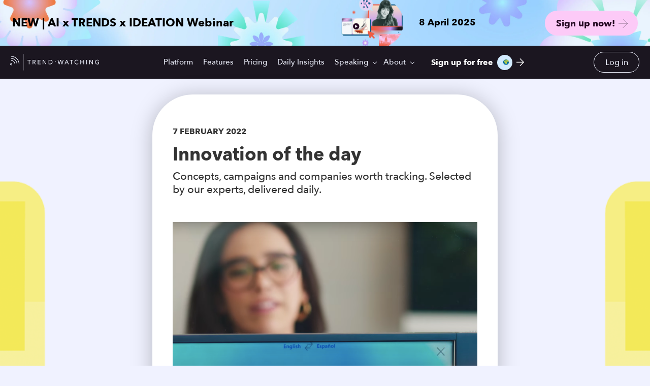

--- FILE ---
content_type: text/html; charset=UTF-8
request_url: https://www.trendwatching.com/innovation-of-the-day/waverly-labs-provides-translated-subtitles-for-in-person-transactions
body_size: 17424
content:
<!doctype html><!--[if lt IE 7]> <html class="no-js lt-ie9 lt-ie8 lt-ie7" lang="en-us" > <![endif]--><!--[if IE 7]>    <html class="no-js lt-ie9 lt-ie8" lang="en-us" >        <![endif]--><!--[if IE 8]>    <html class="no-js lt-ie9" lang="en-us" >               <![endif]--><!--[if gt IE 8]><!--><html class="no-js" lang="en-us"><!--<![endif]--><head>
    <meta charset="utf-8">
    <meta http-equiv="X-UA-Compatible" content="IE=edge,chrome=1">
    <meta name="author" content="Liesbeth den Toom">
    <meta name="description" content="Foreign films have subtitles, and now so can retail interactions. A counter-top screen automatically translates and transcribes regular conversations.">
    <meta name="generator" content="HubSpot">
    <title>Waverly Labs provides translated subtitles for in-person transactions</title>
    <link rel="shortcut icon" href="https://www.trendwatching.com/hubfs/Favicon-TW-black.png">
    
<meta name="viewport" content="width=device-width, initial-scale=1">

    
    <meta property="og:description" content="Foreign films have subtitles, and now so can retail interactions. A counter-top screen automatically translates and transcribes regular conversations.">
    <meta property="og:title" content="Waverly Labs provides translated subtitles for in-person transactions">
    <meta name="twitter:description" content="Foreign films have subtitles, and now so can retail interactions. A counter-top screen automatically translates and transcribes regular conversations.">
    <meta name="twitter:title" content="Waverly Labs provides translated subtitles for in-person transactions">

    

    

    <style>
a.cta_button{-moz-box-sizing:content-box !important;-webkit-box-sizing:content-box !important;box-sizing:content-box !important;vertical-align:middle}.hs-breadcrumb-menu{list-style-type:none;margin:0px 0px 0px 0px;padding:0px 0px 0px 0px}.hs-breadcrumb-menu-item{float:left;padding:10px 0px 10px 10px}.hs-breadcrumb-menu-divider:before{content:'›';padding-left:10px}.hs-featured-image-link{border:0}.hs-featured-image{float:right;margin:0 0 20px 20px;max-width:50%}@media (max-width: 568px){.hs-featured-image{float:none;margin:0;width:100%;max-width:100%}}.hs-screen-reader-text{clip:rect(1px, 1px, 1px, 1px);height:1px;overflow:hidden;position:absolute !important;width:1px}
</style>

<link rel="stylesheet" href="https://www.trendwatching.com/hubfs/hub_generated/module_assets/1/104635388219/1743688800054/module_Breaking_News_Promo_-_Subscription_Confirmation_page.min.css">

<style>
  
  .module_167827172470388.event-promo-wrapper{background-image:url(https://www.trendwatching.com/hubfs/Breaking-News-BG-1.jpg)}
  

  .module_167827172470388.event-promo-wrapper .event-image.start-animation{
    position:relative;
    border-radius: 100px;
/*     -webkit-animation: sound-wave-animation 0.8s linear;
    animation: sound-wave-animation 0.8s linear; */
  }
  .event-promo-wrapper .event-image.start-animation::after {
    position: absolute;
    content: '';
    left: 0;
    top: -20px;
    width: 130px;
    height: 130px;
    border-radius: 50%;
    transition: 1s;
    display: inline-block;
    animation: wave-animation 0.8s linear, wave-color 0.8s linear;
    z-index: 0;
}
  
  @keyframes wave-animation {
    0% {
      transform:scale(1);
      opacity:1;
    }
    100% {
      transform:scale(1.8);
      opacity:0;
    }
  } 
  
  @keyframes wave-color {
    0% {
      background: rgba(214, 194, 255,
100%);
    }
    100% {
      background:rgba(214, 194, 255,
100%);
    }
  } 
  
/*    @-webkit-keyframes sound-wave-animation {
    0% {
      box-shadow: 0 0 0 10px rgba(214, 194, 255,100%);
    }
    100% {
      box-shadow: 0 0 0 50px rgba(214, 194, 255,100%);
    }
  }
  @keyframes sound-wave-animation {
    0% {
      box-shadow: 0 0 0 10px rgba(214, 194, 255,100%);
    }
    100% {
      box-shadow: 0 0 0 50px rgba(214, 194, 255,100%);
    }
  }  
   */

  .module_167827172470388.event-promo-wrapper h3{color:#000000}
  .module_167827172470388.event-promo-wrapper .event-info h5{color:#000000}
  .module_167827172470388.event-promo-wrapper .event-info p{color:#000000}
  .module_167827172470388.event-promo-wrapper .event-cta .cta_button {background-color:rgba(252, 202, 247,100%);color:#230921;background-image:url(https://www.trendwatching.com/hubfs/00%20Pre%202020%20Archive/2021-Feb/Images/ButtonNo.2arrow-07.svg);}  
  .module_167827172470388.event-promo-wrapper .event-cta .cta_button:hover{background-color: rgba(57, 34, 56,100%); color:#FFFFFF;background-image:url(https://www.trendwatching.com/hubfs/Arrow-white-1.svg)}
</style>

<link rel="stylesheet" href="https://www.trendwatching.com/hubfs/hub_generated/template_assets/1/48774858883/1742411083170/template_tw-select.min.css">
<link rel="stylesheet" href="https://www.trendwatching.com/hubfs/hub_generated/template_assets/1/48531899293/1742411065582/template_custom-scrollbar.min.css">
<link rel="stylesheet" href="https://www.trendwatching.com/hubfs/hub_generated/module_assets/1/177493108030/1758086002696/module_Header_2024.min.css">
<link rel="stylesheet" href="https://www.trendwatching.com/hubfs/hub_generated/module_assets/1/45511430197/1742522400035/module_Blog_Post_Tagline_Module.min.css">
<link rel="stylesheet" href="https://www.trendwatching.com/hubfs/hub_generated/module_assets/1/45605589147/1742522402938/module_Blog_Post_-_Subtitle.min.css">
<link rel="stylesheet" href="https://www.trendwatching.com/hubfs/hub_generated/module_assets/1/45524837124/1742522400988/module_Blog_Post_-_Rich_Text.min.css">
<link rel="stylesheet" href="https://www.trendwatching.com/hubfs/hub_generated/module_assets/1/45527863412/1742522401926/module_Blog_Post_-_Card.min.css">
<link rel="stylesheet" href="https://www.trendwatching.com/hubfs/hub_generated/module_assets/1/45599912856/1740835118821/module_ARCHIVED_-_Sign_up_Form_Module_For_Blog.min.css">

<style>
  #Layer_1{
    width: 20px;
    height: 20px;
    position: relative;
    top: 5px;
  }
  .a2a_button_twitter:hover svg{
    opacity: .7;
  }
</style>

<link rel="stylesheet" href="https://www.trendwatching.com/hubfs/hub_generated/module_assets/1/50476935463/1742522429539/module_Footer_-_2021_V2.min.css">

<style>
  .tw-footer{
  padding-top: 100px;
   padding-bottom: 30px;
    min-height:445px;
  }
  .tw-footer-menu ul li a{
  color: #F0F3FF;
  }
  .tw-footer-menu ul li a:hover{
  color: #fa83dd;
  }

   .footer-social-media ul li svg{
    fill: ;
  }
	.footer-form-title{
		color: #f0f3ff;
	}
	.tw-footer .footer-form input[type="email"]{
		background: #FFFFFF;
		color: #1B1620;
	}
	.tw-footer .footer-form input[type="email"]::placeholder{
		color: #1B1620;opacity: 0.3;
	}
	.tw-footer .footer-form input[type="submit"]{
		background-color: #FA83DD;
		color: #FFFFFF;
	}
	.tw-footer .footer-form input[type="submit"]:hover{
		background-color: #e94b54;
		color: #FFFFFF;
	}
	.tw-footer .copyright, .copyright-content li a{
		color: #f0f3ff;
	}
  .copyright-content .privacy-policy::before{
  background: #f0f3ff;
  }
	.footer-back-btn ul li a, .footer-back-btn ul li{
		color: #F0F3FF;
	}
	.footer-copyright .dis-flex {
		border-top: 0.25px solid #F0F3FF;
  }
     
  .footer-country-1 a::before{background-image:url(https://www.trendwatching.com/hubfs/flags/1x1/ar.svg);background-repeat:no-repeat;top: 4px; left: 0;width: 14px;content: '';height: 10px;position: absolute; background-position: center;background-size: cover; }
  
  .footer-country-2 a::before{background-image:url(https://www.trendwatching.com/hubfs/flags/4x3/au.svg);background-repeat:no-repeat;top: 4px; left: 0;width: 14px;content: '';height: 10px;position: absolute; background-position: center;background-size: cover; }
  
  .footer-country-3 a::before{background-image:url(https://www.trendwatching.com/hubfs/flags/4x3/at.svg);background-repeat:no-repeat;top: 4px; left: 0;width: 14px;content: '';height: 10px;position: absolute; background-position: center;background-size: cover; }
  
  .footer-country-4 a::before{background-image:url(https://www.trendwatching.com/hubfs/flags/4x3/be.svg);background-repeat:no-repeat;top: 4px; left: 0;width: 14px;content: '';height: 10px;position: absolute; background-position: center;background-size: cover; }
  
  .footer-country-5 a::before{background-image:url(https://www.trendwatching.com/hubfs/flags/4x3/br.svg);background-repeat:no-repeat;top: 4px; left: 0;width: 14px;content: '';height: 10px;position: absolute; background-position: center;background-size: cover; }
  
  .footer-country-6 a::before{background-image:url(https://www.trendwatching.com/hubfs/flags/4x3/kh.svg);background-repeat:no-repeat;top: 4px; left: 0;width: 14px;content: '';height: 10px;position: absolute; background-position: center;background-size: cover; }
  
  .footer-country-7 a::before{background-image:url(https://www.trendwatching.com/hubfs/flags/4x3/ca.svg);background-repeat:no-repeat;top: 4px; left: 0;width: 14px;content: '';height: 10px;position: absolute; background-position: center;background-size: cover; }
  
  .footer-country-8 a::before{background-image:url(https://www.trendwatching.com/hubfs/flags/4x3/cl.svg);background-repeat:no-repeat;top: 4px; left: 0;width: 14px;content: '';height: 10px;position: absolute; background-position: center;background-size: cover; }
  
  .footer-country-9 a::before{background-image:url(https://www.trendwatching.com/hubfs/flags/4x3/cn.svg);background-repeat:no-repeat;top: 4px; left: 0;width: 14px;content: '';height: 10px;position: absolute; background-position: center;background-size: cover; }
  
  .footer-country-10 a::before{background-image:url(https://www.trendwatching.com/hubfs/flags/4x3/co.svg);background-repeat:no-repeat;top: 4px; left: 0;width: 14px;content: '';height: 10px;position: absolute; background-position: center;background-size: cover; }
  
  .footer-country-11 a::before{background-image:url(https://www.trendwatching.com/hubfs/flags/4x3/cr.svg);background-repeat:no-repeat;top: 4px; left: 0;width: 14px;content: '';height: 10px;position: absolute; background-position: center;background-size: cover; }
  
  .footer-country-12 a::before{background-image:url(https://www.trendwatching.com/hubfs/flags/4x3/hr.svg);background-repeat:no-repeat;top: 4px; left: 0;width: 14px;content: '';height: 10px;position: absolute; background-position: center;background-size: cover; }
  
  .footer-country-13 a::before{background-image:url(https://www.trendwatching.com/hubfs/flags/4x3/cz.svg);background-repeat:no-repeat;top: 4px; left: 0;width: 14px;content: '';height: 10px;position: absolute; background-position: center;background-size: cover; }
  
  .footer-country-14 a::before{background-image:url(https://www.trendwatching.com/hubfs/flags/4x3/dk.svg);background-repeat:no-repeat;top: 4px; left: 0;width: 14px;content: '';height: 10px;position: absolute; background-position: center;background-size: cover; }
  
  .footer-country-15 a::before{background-image:url(https://www.trendwatching.com/hubfs/flags/4x3/ee.svg);background-repeat:no-repeat;top: 4px; left: 0;width: 14px;content: '';height: 10px;position: absolute; background-position: center;background-size: cover; }
  
  .footer-country-16 a::before{background-image:url(https://www.trendwatching.com/hubfs/flags/4x3/fi.svg);background-repeat:no-repeat;top: 4px; left: 0;width: 14px;content: '';height: 10px;position: absolute; background-position: center;background-size: cover; }
  
  .footer-country-17 a::before{background-image:url(https://www.trendwatching.com/hubfs/flags/4x3/fr.svg);background-repeat:no-repeat;top: 4px; left: 0;width: 14px;content: '';height: 10px;position: absolute; background-position: center;background-size: cover; }
  
  .footer-country-18 a::before{background-image:url(https://www.trendwatching.com/hubfs/flags/4x3/de.svg);background-repeat:no-repeat;top: 4px; left: 0;width: 14px;content: '';height: 10px;position: absolute; background-position: center;background-size: cover; }
  
  .footer-country-19 a::before{background-image:url(https://www.trendwatching.com/hubfs/flags/4x3/gh.svg);background-repeat:no-repeat;top: 4px; left: 0;width: 14px;content: '';height: 10px;position: absolute; background-position: center;background-size: cover; }
  
  .footer-country-20 a::before{background-image:url(https://www.trendwatching.com/hubfs/flags/4x3/gr.svg);background-repeat:no-repeat;top: 4px; left: 0;width: 14px;content: '';height: 10px;position: absolute; background-position: center;background-size: cover; }
  
  .footer-country-21 a::before{background-image:url(https://www.trendwatching.com/hubfs/flags/4x3/gt.svg);background-repeat:no-repeat;top: 4px; left: 0;width: 14px;content: '';height: 10px;position: absolute; background-position: center;background-size: cover; }
  
  .footer-country-22 a::before{background-image:url(https://www.trendwatching.com/hubfs/flags/4x3/hk.svg);background-repeat:no-repeat;top: 4px; left: 0;width: 14px;content: '';height: 10px;position: absolute; background-position: center;background-size: cover; }
  
  .footer-country-23 a::before{background-image:url(https://www.trendwatching.com/hubfs/flags/4x3/hu.svg);background-repeat:no-repeat;top: 4px; left: 0;width: 14px;content: '';height: 10px;position: absolute; background-position: center;background-size: cover; }
  
  .footer-country-24 a::before{background-image:url(https://www.trendwatching.com/hubfs/flags/4x3/is.svg);background-repeat:no-repeat;top: 4px; left: 0;width: 14px;content: '';height: 10px;position: absolute; background-position: center;background-size: cover; }
  
  .footer-country-25 a::before{background-image:url(https://www.trendwatching.com/hubfs/flags/4x3/in.svg);background-repeat:no-repeat;top: 4px; left: 0;width: 14px;content: '';height: 10px;position: absolute; background-position: center;background-size: cover; }
  
  .footer-country-26 a::before{background-image:url(https://www.trendwatching.com/hubfs/flags/4x3/id.svg);background-repeat:no-repeat;top: 4px; left: 0;width: 14px;content: '';height: 10px;position: absolute; background-position: center;background-size: cover; }
  
  .footer-country-27 a::before{background-image:url(https://www.trendwatching.com/hubfs/flags/4x3/ie.svg);background-repeat:no-repeat;top: 4px; left: 0;width: 14px;content: '';height: 10px;position: absolute; background-position: center;background-size: cover; }
  
  .footer-country-28 a::before{background-image:url(https://www.trendwatching.com/hubfs/flags/4x3/il.svg);background-repeat:no-repeat;top: 4px; left: 0;width: 14px;content: '';height: 10px;position: absolute; background-position: center;background-size: cover; }
  
  .footer-country-29 a::before{background-image:url(https://www.trendwatching.com/hubfs/flags/4x3/it.svg);background-repeat:no-repeat;top: 4px; left: 0;width: 14px;content: '';height: 10px;position: absolute; background-position: center;background-size: cover; }
  
  .footer-country-30 a::before{background-image:url(https://www.trendwatching.com/hubfs/flags/4x3/jp.svg);background-repeat:no-repeat;top: 4px; left: 0;width: 14px;content: '';height: 10px;position: absolute; background-position: center;background-size: cover; }
  
  .footer-country-31 a::before{background-image:url(https://www.trendwatching.com/hubfs/flags/4x3/ke.svg);background-repeat:no-repeat;top: 4px; left: 0;width: 14px;content: '';height: 10px;position: absolute; background-position: center;background-size: cover; }
  
  .footer-country-32 a::before{background-image:url(https://www.trendwatching.com/hubfs/flags/4x3/lv.svg);background-repeat:no-repeat;top: 4px; left: 0;width: 14px;content: '';height: 10px;position: absolute; background-position: center;background-size: cover; }
  
  .footer-country-33 a::before{background-image:url(https://www.trendwatching.com/hubfs/flags/4x3/lt.svg);background-repeat:no-repeat;top: 4px; left: 0;width: 14px;content: '';height: 10px;position: absolute; background-position: center;background-size: cover; }
  
  .footer-country-34 a::before{background-image:url(https://www.trendwatching.com/hubfs/flags/4x3/my.svg);background-repeat:no-repeat;top: 4px; left: 0;width: 14px;content: '';height: 10px;position: absolute; background-position: center;background-size: cover; }
  
  .footer-country-35 a::before{background-image:url(https://www.trendwatching.com/hubfs/flags/4x3/mx.svg);background-repeat:no-repeat;top: 4px; left: 0;width: 14px;content: '';height: 10px;position: absolute; background-position: center;background-size: cover; }
  
  .footer-country-36 a::before{background-image:url(https://www.trendwatching.com/hubfs/flags/4x3/ma.svg);background-repeat:no-repeat;top: 4px; left: 0;width: 14px;content: '';height: 10px;position: absolute; background-position: center;background-size: cover; }
  
  .footer-country-37 a::before{background-image:url(https://www.trendwatching.com/hubfs/flags/4x3/nl.svg);background-repeat:no-repeat;top: 4px; left: 0;width: 14px;content: '';height: 10px;position: absolute; background-position: center;background-size: cover; }
  
  .footer-country-38 a::before{background-image:url(https://www.trendwatching.com/hubfs/flags/4x3/ng.svg);background-repeat:no-repeat;top: 4px; left: 0;width: 14px;content: '';height: 10px;position: absolute; background-position: center;background-size: cover; }
  
  .footer-country-39 a::before{background-image:url(https://www.trendwatching.com/hubfs/flags/4x3/no.svg);background-repeat:no-repeat;top: 4px; left: 0;width: 14px;content: '';height: 10px;position: absolute; background-position: center;background-size: cover; }
  
  .footer-country-40 a::before{background-image:url(https://www.trendwatching.com/hubfs/flags/4x3/nz.svg);background-repeat:no-repeat;top: 4px; left: 0;width: 14px;content: '';height: 10px;position: absolute; background-position: center;background-size: cover; }
  
  .footer-country-41 a::before{background-image:url(https://www.trendwatching.com/hubfs/flags/4x3/py.svg);background-repeat:no-repeat;top: 4px; left: 0;width: 14px;content: '';height: 10px;position: absolute; background-position: center;background-size: cover; }
  
  .footer-country-42 a::before{background-image:url(https://www.trendwatching.com/hubfs/flags/4x3/ph.svg);background-repeat:no-repeat;top: 4px; left: 0;width: 14px;content: '';height: 10px;position: absolute; background-position: center;background-size: cover; }
  
  .footer-country-43 a::before{background-image:url(https://www.trendwatching.com/hubfs/flags/4x3/pl.svg);background-repeat:no-repeat;top: 4px; left: 0;width: 14px;content: '';height: 10px;position: absolute; background-position: center;background-size: cover; }
  
  .footer-country-44 a::before{background-image:url(https://www.trendwatching.com/hubfs/flags/4x3/pt.svg);background-repeat:no-repeat;top: 4px; left: 0;width: 14px;content: '';height: 10px;position: absolute; background-position: center;background-size: cover; }
  
  .footer-country-45 a::before{background-image:url(https://www.trendwatching.com/hubfs/flags/4x3/pr.svg);background-repeat:no-repeat;top: 4px; left: 0;width: 14px;content: '';height: 10px;position: absolute; background-position: center;background-size: cover; }
  
  .footer-country-46 a::before{background-image:url(https://www.trendwatching.com/hubfs/flags/4x3/ro.svg);background-repeat:no-repeat;top: 4px; left: 0;width: 14px;content: '';height: 10px;position: absolute; background-position: center;background-size: cover; }
  
  .footer-country-47 a::before{background-image:url(https://www.trendwatching.com/hubfs/flags/4x3/rs.svg);background-repeat:no-repeat;top: 4px; left: 0;width: 14px;content: '';height: 10px;position: absolute; background-position: center;background-size: cover; }
  
  .footer-country-48 a::before{background-image:url(https://www.trendwatching.com/hubfs/flags/4x3/sg.svg);background-repeat:no-repeat;top: 4px; left: 0;width: 14px;content: '';height: 10px;position: absolute; background-position: center;background-size: cover; }
  
  .footer-country-49 a::before{background-image:url(https://www.trendwatching.com/hubfs/flags/4x3/sk.svg);background-repeat:no-repeat;top: 4px; left: 0;width: 14px;content: '';height: 10px;position: absolute; background-position: center;background-size: cover; }
  
  .footer-country-50 a::before{background-image:url(https://www.trendwatching.com/hubfs/flags/4x3/si.svg);background-repeat:no-repeat;top: 4px; left: 0;width: 14px;content: '';height: 10px;position: absolute; background-position: center;background-size: cover; }
  
  .footer-country-51 a::before{background-image:url(https://www.trendwatching.com/hubfs/flags/4x3/za.svg);background-repeat:no-repeat;top: 4px; left: 0;width: 14px;content: '';height: 10px;position: absolute; background-position: center;background-size: cover; }
  
  .footer-country-52 a::before{background-image:url(https://www.trendwatching.com/hubfs/flags/1x1/ar.svg);background-repeat:no-repeat;top: 4px; left: 0;width: 14px;content: '';height: 10px;position: absolute; background-position: center;background-size: cover; }
  
  .footer-country-53 a::before{background-image:url(https://www.trendwatching.com/hubfs/flags/4x3/es.svg);background-repeat:no-repeat;top: 4px; left: 0;width: 14px;content: '';height: 10px;position: absolute; background-position: center;background-size: cover; }
  
  .footer-country-54 a::before{background-image:url(https://www.trendwatching.com/hubfs/flags/4x3/se.svg);background-repeat:no-repeat;top: 4px; left: 0;width: 14px;content: '';height: 10px;position: absolute; background-position: center;background-size: cover; }
  
  .footer-country-55 a::before{background-image:url(https://www.trendwatching.com/hubfs/flags/4x3/ch.svg);background-repeat:no-repeat;top: 4px; left: 0;width: 14px;content: '';height: 10px;position: absolute; background-position: center;background-size: cover; }
  
  .footer-country-56 a::before{background-image:url(https://www.trendwatching.com/hubfs/flags/4x3/tw.svg);background-repeat:no-repeat;top: 4px; left: 0;width: 14px;content: '';height: 10px;position: absolute; background-position: center;background-size: cover; }
  
  .footer-country-57 a::before{background-image:url(https://www.trendwatching.com/hubfs/flags/4x3/th.svg);background-repeat:no-repeat;top: 4px; left: 0;width: 14px;content: '';height: 10px;position: absolute; background-position: center;background-size: cover; }
  
  .footer-country-58 a::before{background-image:url(https://www.trendwatching.com/hubfs/flags/4x3/tr.svg);background-repeat:no-repeat;top: 4px; left: 0;width: 14px;content: '';height: 10px;position: absolute; background-position: center;background-size: cover; }
  
  .footer-country-59 a::before{background-image:url(https://www.trendwatching.com/hubfs/flags/4x3/ae.svg);background-repeat:no-repeat;top: 4px; left: 0;width: 14px;content: '';height: 10px;position: absolute; background-position: center;background-size: cover; }
  
  .footer-country-60 a::before{background-image:url(https://www.trendwatching.com/hubfs/flags/4x3/gb.svg);background-repeat:no-repeat;top: 4px; left: 0;width: 14px;content: '';height: 10px;position: absolute; background-position: center;background-size: cover; }
  
  .footer-country-61 a::before{background-image:url(https://www.trendwatching.com/hubfs/flags/4x3/ua.svg);background-repeat:no-repeat;top: 4px; left: 0;width: 14px;content: '';height: 10px;position: absolute; background-position: center;background-size: cover; }
  
  .footer-country-62 a::before{background-image:url(https://www.trendwatching.com/hubfs/flags/4x3/us.svg);background-repeat:no-repeat;top: 4px; left: 0;width: 14px;content: '';height: 10px;position: absolute; background-position: center;background-size: cover; }
  
  .footer-country-63 a::before{background-image:url(https://www.trendwatching.com/hubfs/flags/4x3/uy.svg);background-repeat:no-repeat;top: 4px; left: 0;width: 14px;content: '';height: 10px;position: absolute; background-position: center;background-size: cover; }
  
  .footer-country-64 a::before{background-image:url(https://www.trendwatching.com/hubfs/flags/4x3/ve.svg);background-repeat:no-repeat;top: 4px; left: 0;width: 14px;content: '';height: 10px;position: absolute; background-position: center;background-size: cover; }
  
  .footer-country-65 a::before{background-image:url(https://www.trendwatching.com/hubfs/flags/4x3/vn.svg);background-repeat:no-repeat;top: 4px; left: 0;width: 14px;content: '';height: 10px;position: absolute; background-position: center;background-size: cover; }
   
</style>

    <script type="application/ld+json">
{
  "mainEntityOfPage" : {
    "@type" : "WebPage",
    "@id" : "https://www.trendwatching.com/innovation-of-the-day/waverly-labs-provides-translated-subtitles-for-in-person-transactions"
  },
  "author" : {
    "name" : "Liesbeth den Toom",
    "url" : "https://www.trendwatching.com/innovation-of-the-day/author/liesbeth-den-toom",
    "@type" : "Person"
  },
  "headline" : "Waverly Labs provides translated subtitles for in-person transactions",
  "datePublished" : "2022-02-07T08:08:03.000Z",
  "dateModified" : "2022-02-07T10:24:37.102Z",
  "publisher" : {
    "name" : "TrendWatching",
    "logo" : {
      "url" : "https://info.trendwatching.com/hubfs/Main%20trendwatching%20logo.png",
      "@type" : "ImageObject"
    },
    "@type" : "Organization"
  },
  "@context" : "https://schema.org",
  "@type" : "BlogPosting",
  "image" : [ "https://www.trendwatching.com/hubfs/waverlylabs.png" ]
}
</script>



    
<!--  Added by GoogleAnalytics integration -->
<script>
var _hsp = window._hsp = window._hsp || [];
_hsp.push(['addPrivacyConsentListener', function(consent) { if (consent.allowed || (consent.categories && consent.categories.analytics)) {
  (function(i,s,o,g,r,a,m){i['GoogleAnalyticsObject']=r;i[r]=i[r]||function(){
  (i[r].q=i[r].q||[]).push(arguments)},i[r].l=1*new Date();a=s.createElement(o),
  m=s.getElementsByTagName(o)[0];a.async=1;a.src=g;m.parentNode.insertBefore(a,m)
})(window,document,'script','//www.google-analytics.com/analytics.js','ga');
  ga('create','UA-180325-1','auto');
  ga('send','pageview');
}}]);
</script>

<!-- /Added by GoogleAnalytics integration -->

<!--  Added by GoogleAnalytics4 integration -->
<script>
var _hsp = window._hsp = window._hsp || [];
window.dataLayer = window.dataLayer || [];
function gtag(){dataLayer.push(arguments);}

var useGoogleConsentModeV2 = true;
var waitForUpdateMillis = 1000;


if (!window._hsGoogleConsentRunOnce) {
  window._hsGoogleConsentRunOnce = true;

  gtag('consent', 'default', {
    'ad_storage': 'denied',
    'analytics_storage': 'denied',
    'ad_user_data': 'denied',
    'ad_personalization': 'denied',
    'wait_for_update': waitForUpdateMillis
  });

  if (useGoogleConsentModeV2) {
    _hsp.push(['useGoogleConsentModeV2'])
  } else {
    _hsp.push(['addPrivacyConsentListener', function(consent){
      var hasAnalyticsConsent = consent && (consent.allowed || (consent.categories && consent.categories.analytics));
      var hasAdsConsent = consent && (consent.allowed || (consent.categories && consent.categories.advertisement));

      gtag('consent', 'update', {
        'ad_storage': hasAdsConsent ? 'granted' : 'denied',
        'analytics_storage': hasAnalyticsConsent ? 'granted' : 'denied',
        'ad_user_data': hasAdsConsent ? 'granted' : 'denied',
        'ad_personalization': hasAdsConsent ? 'granted' : 'denied'
      });
    }]);
  }
}

gtag('js', new Date());
gtag('set', 'developer_id.dZTQ1Zm', true);
gtag('config', 'G-FZ7NPRFY5W');
</script>
<script async src="https://www.googletagmanager.com/gtag/js?id=G-FZ7NPRFY5W"></script>

<!-- /Added by GoogleAnalytics4 integration -->

<!--  Added by GoogleTagManager integration -->
<script>
var _hsp = window._hsp = window._hsp || [];
window.dataLayer = window.dataLayer || [];
function gtag(){dataLayer.push(arguments);}

var useGoogleConsentModeV2 = true;
var waitForUpdateMillis = 1000;



var hsLoadGtm = function loadGtm() {
    if(window._hsGtmLoadOnce) {
      return;
    }

    if (useGoogleConsentModeV2) {

      gtag('set','developer_id.dZTQ1Zm',true);

      gtag('consent', 'default', {
      'ad_storage': 'denied',
      'analytics_storage': 'denied',
      'ad_user_data': 'denied',
      'ad_personalization': 'denied',
      'wait_for_update': waitForUpdateMillis
      });

      _hsp.push(['useGoogleConsentModeV2'])
    }

    (function(w,d,s,l,i){w[l]=w[l]||[];w[l].push({'gtm.start':
    new Date().getTime(),event:'gtm.js'});var f=d.getElementsByTagName(s)[0],
    j=d.createElement(s),dl=l!='dataLayer'?'&l='+l:'';j.async=true;j.src=
    'https://www.googletagmanager.com/gtm.js?id='+i+dl;f.parentNode.insertBefore(j,f);
    })(window,document,'script','dataLayer','GTM-TW7PCHT');

    window._hsGtmLoadOnce = true;
};

_hsp.push(['addPrivacyConsentListener', function(consent){
  if(consent.allowed || (consent.categories && consent.categories.analytics)){
    hsLoadGtm();
  }
}]);

</script>

<!-- /Added by GoogleTagManager integration -->









<meta property="og:image" content="https://www.trendwatching.com/hubfs/waverlylabs.png">
<meta property="og:image:width" content="1399">
<meta property="og:image:height" content="765">
<meta property="og:image:alt" content="Subtitle screen with a text in English, about to be translated to Spanish">
<meta name="twitter:image" content="https://www.trendwatching.com/hubfs/waverlylabs.png">
<meta name="twitter:image:alt" content="Subtitle screen with a text in English, about to be translated to Spanish">

<meta property="og:url" content="https://www.trendwatching.com/innovation-of-the-day/waverly-labs-provides-translated-subtitles-for-in-person-transactions">
<meta name="twitter:card" content="summary_large_image">

<link rel="canonical" href="https://www.trendwatching.com/innovation-of-the-day/waverly-labs-provides-translated-subtitles-for-in-person-transactions">
<script type="application/ld+json">
{
  "@context": "http://schema.org",
  "@type": "Article",
  "name": "Innovation of the Day",
  "author": {
    "@type": "Person",
    "name": "Liesbeth den Toom"
  },
  "articleBody": "Purpose-driven innovations from around the globe, selected by our trend analysts. Which product, service or campaign will spark your next meaningful idea?",
  "publisher": {
    "@type": "Organization",
    "name": "TrendWatching"
  }
}
</script>
<meta property="og:type" content="article">
<link rel="alternate" type="application/rss+xml" href="https://www.trendwatching.com/innovation-of-the-day/rss.xml">
<meta name="twitter:domain" content="www.trendwatching.com">
<script src="//platform.linkedin.com/in.js" type="text/javascript">
    lang: en_US
</script>

<meta http-equiv="content-language" content="en-us">
<link rel="stylesheet" href="//7052064.fs1.hubspotusercontent-na1.net/hubfs/7052064/hub_generated/template_assets/DEFAULT_ASSET/1763633775909/template_layout.min.css">


<link rel="stylesheet" href="https://www.trendwatching.com/hubfs/hub_generated/template_assets/1/18134213666/1742411085533/template_Trend_Watching_October2019-style.min.css">
<link rel="stylesheet" href="https://www.trendwatching.com/hubfs/hub_generated/template_assets/1/45250111895/1742411084478/template_blog-stylesheet.min.css">
<link rel="stylesheet" href="https://www.trendwatching.com/hubfs/hub_generated/template_assets/1/47455504497/1742411066211/template_flag-icons.min.css">


    



<style>
  .trend-post-bd .footer_sec{margin-top:0px;}
</style>
    

</head>
<body class="trend-post-bd   hs-content-id-65487410745 hs-blog-post hs-blog-id-45249144610" style="">
<!--  Added by GoogleTagManager integration -->
<noscript><iframe src="https://www.googletagmanager.com/ns.html?id=GTM-TW7PCHT" height="0" width="0" style="display:none;visibility:hidden"></iframe></noscript>

<!-- /Added by GoogleTagManager integration -->

    <div class="header-container-wrapper">
    <div class="header-container container-fluid">

<div class="row-fluid-wrapper row-depth-1 row-number-1 ">
<div class="row-fluid ">
<div class="span12 widget-span widget-type-custom_widget " style="" data-widget-type="custom_widget" data-x="0" data-w="12">
<div id="hs_cos_wrapper_module_167827172470388" class="hs_cos_wrapper hs_cos_wrapper_widget hs_cos_wrapper_type_module" style="" data-hs-cos-general-type="widget" data-hs-cos-type="module"><div class="event-promo-wrapper module_167827172470388">
  <div class="lp-container">
    <div class="column-wrapper dis-flex">
      <div class="column-left">
        <h3>NEW | AI x TRENDS x IDEATION Webinar</h3>
      </div>
      <div class="column-right dis-flex">
        <div class="event-info">
          <div class="event-image">
            
            
            
            
            
            
            <img src="https://www.trendwatching.com/hs-fs/hubfs/AI-Webinar-Sept-1.png?width=1039&amp;height=855&amp;name=AI-Webinar-Sept-1.png" alt="AI-Webinar-Sept-1" loading="lazy" width="1039" height="855" style="max-width: 100%; height: auto;" srcset="https://www.trendwatching.com/hs-fs/hubfs/AI-Webinar-Sept-1.png?width=520&amp;height=428&amp;name=AI-Webinar-Sept-1.png 520w, https://www.trendwatching.com/hs-fs/hubfs/AI-Webinar-Sept-1.png?width=1039&amp;height=855&amp;name=AI-Webinar-Sept-1.png 1039w, https://www.trendwatching.com/hs-fs/hubfs/AI-Webinar-Sept-1.png?width=1559&amp;height=1283&amp;name=AI-Webinar-Sept-1.png 1559w, https://www.trendwatching.com/hs-fs/hubfs/AI-Webinar-Sept-1.png?width=2078&amp;height=1710&amp;name=AI-Webinar-Sept-1.png 2078w, https://www.trendwatching.com/hs-fs/hubfs/AI-Webinar-Sept-1.png?width=2598&amp;height=2138&amp;name=AI-Webinar-Sept-1.png 2598w, https://www.trendwatching.com/hs-fs/hubfs/AI-Webinar-Sept-1.png?width=3117&amp;height=2565&amp;name=AI-Webinar-Sept-1.png 3117w" sizes="(max-width: 1039px) 100vw, 1039px">
            
          </div>
          <div class="event-place-date">
            <h5>8 April 2025</h5>
            <p></p>
          </div>
        </div>
        <div class="event-cta">
          
          <span id="hs_cos_wrapper_module_167827172470388_" class="hs_cos_wrapper hs_cos_wrapper_widget hs_cos_wrapper_type_cta" style="" data-hs-cos-general-type="widget" data-hs-cos-type="cta"><!--HubSpot Call-to-Action Code --><span class="hs-cta-wrapper" id="hs-cta-wrapper-3dff3a9b-1194-4cd4-bd95-9eca368cda1c"><span class="hs-cta-node hs-cta-3dff3a9b-1194-4cd4-bd95-9eca368cda1c" id="hs-cta-3dff3a9b-1194-4cd4-bd95-9eca368cda1c"><!--[if lte IE 8]><div id="hs-cta-ie-element"></div><![endif]--><a href="https://cta-redirect.hubspot.com/cta/redirect/1674138/3dff3a9b-1194-4cd4-bd95-9eca368cda1c"><img class="hs-cta-img" id="hs-cta-img-3dff3a9b-1194-4cd4-bd95-9eca368cda1c" style="border-width:0px;" src="https://no-cache.hubspot.com/cta/default/1674138/3dff3a9b-1194-4cd4-bd95-9eca368cda1c.png" alt="Sign up now!"></a></span><script charset="utf-8" src="/hs/cta/cta/current.js"></script><script type="text/javascript"> hbspt.cta._relativeUrls=true;hbspt.cta.load(1674138, '3dff3a9b-1194-4cd4-bd95-9eca368cda1c', {"useNewLoader":"true","region":"na1"}); </script></span><!-- end HubSpot Call-to-Action Code --></span>
          
        </div>
      </div>
    </div>
  </div>
</div>



</div>

</div><!--end widget-span -->
</div><!--end row-->
</div><!--end row-wrapper -->

<div class="row-fluid-wrapper row-depth-1 row-number-2 ">
<div class="row-fluid ">
<div class="span12 widget-span widget-type-custom_widget " style="" data-widget-type="custom_widget" data-x="0" data-w="12">
<div id="hs_cos_wrapper_module_1727795331775120" class="hs_cos_wrapper hs_cos_wrapper_widget hs_cos_wrapper_type_module" style="" data-hs-cos-general-type="widget" data-hs-cos-type="module"><div class="tw-header" style="background-color: #1B1620;">
  <div class="tw-header-wrapper">
    <div class="tw-header-cover">
      <div class="tw-logo"> 
        
        
        
         <a href="https://www.trendwatching.com">
        <svg id="tw-logo--white" class="tw-logo--white" data-name="tw-logo--white" viewbox="0 0 153.93 28.34">
          <path d="M1.77,16.91a.8.8,0,1,1-.8.8H1a.8.8,0,0,1,.8-.8m0-1a1.77,1.77,0,1,0,1.77,1.77,1.77,1.77,0,0,0-1.77-1.77Z"></path>
          <path d="M15.94,17.71A14.17,14.17,0,0,0,1.77,3.54h0v1A13.21,13.21,0,0,1,15,17.71Z"></path>
          <path d="M12.37,17.71A10.63,10.63,0,0,0,1.77,7.08h0v1a9.67,9.67,0,0,1,9.66,9.66Z"></path>
          <path d="M8.86,17.71a7.09,7.09,0,0,0-7.09-7.09h0v1a6.12,6.12,0,0,1,6.11,6.11Z"></path>
          <rect x="22.9" width="0.25" height="28.34"></rect>
          <path d="M33.37,17.71h-1V11H29.89v-.89H35.8V11H33.37Z"></path>
          <path d="M40,17.71H39V10.13h2.41a4.58,4.58,0,0,1,1,.11,2.6,2.6,0,0,1,.85.36,1.7,1.7,0,0,1,.57.64,2.1,2.1,0,0,1,.21,1,1.79,1.79,0,0,1-.52,1.35,2.39,2.39,0,0,1-1.34.64l2.15,3.48h-1.2l-2-3.39H40Zm0-4.26h1.24a2.7,2.7,0,0,0,1.3-.28,1,1,0,0,0,.51-1,1.14,1.14,0,0,0-.14-.58,1,1,0,0,0-.37-.37A1.72,1.72,0,0,0,42,11a3.87,3.87,0,0,0-.65,0H40Z"></path>
          <path d="M48.81,16.8h4v.91h-5V10.13h4.83V11H48.81v2.33h3.56v.87h-3.6Z"></path>
          <path d="M61.55,16.26h0V10.13h1v7.58H61.37l-4-6.25h0v6.25h-1V10.13h1.3Z"></path>
          <path d="M66.71,10.13h2.58a4.92,4.92,0,0,1,1.45.22A4,4,0,0,1,72,11,3.45,3.45,0,0,1,73,12.2a3.73,3.73,0,0,1,.37,1.71A3.66,3.66,0,0,1,73,15.6a3.59,3.59,0,0,1-.95,1.19,4,4,0,0,1-1.31.7,4.77,4.77,0,0,1-1.45.23H66.71Zm1,6.67h1.37a4,4,0,0,0,1.29-.21,3,3,0,0,0,1-.58,2.57,2.57,0,0,0,.66-.9,3.17,3.17,0,0,0,0-2.42,2.56,2.56,0,0,0-.66-.91,2.94,2.94,0,0,0-1-.57,4.05,4.05,0,0,0-1.31-.2H67.71Z"></path>
          <path d="M78.81,13.23a.78.78,0,0,1-.21.54.77.77,0,0,1-1.09,0l0,0a.77.77,0,0,1,1.1-1.08h0A.78.78,0,0,1,78.81,13.23Z"></path>
          <path d="M85,16.26h0l1.79-6.13h1.13l1.79,6.13h0l1.7-6.13h1.07l-2.18,7.58H89.18l-1.81-6.17h0l-1.91,6.17H84.37l-2.2-7.58h1.07Z"></path>
          <path d="M95.26,17.71H94.2l3.27-7.59h.9l3.26,7.59H100.5l-.79-1.9H96Zm1.16-2.8h3L98,11.25Z"></path>
          <path d="M106.51,17.71h-1V11h-2.44v-.89H109V11h-2.47Z"></path>
          <path d="M118.37,16.48a3.27,3.27,0,0,1-1.16,1,3.63,3.63,0,0,1-1.74.39,4.22,4.22,0,0,1-1.59-.29,3.71,3.71,0,0,1-1.26-.82,3.81,3.81,0,0,1-.83-1.26,4.19,4.19,0,0,1-.3-1.6,4.12,4.12,0,0,1,.31-1.62,3.69,3.69,0,0,1,2.11-2.06,4.36,4.36,0,0,1,1.59-.29,4,4,0,0,1,1.55.31,2.64,2.64,0,0,1,1.16.89l-.8.61a2.05,2.05,0,0,0-.79-.64,2.48,2.48,0,0,0-1.13-.26,2.94,2.94,0,0,0-1.21.24,2.75,2.75,0,0,0-.92.66,2.92,2.92,0,0,0-.59,1,3.38,3.38,0,0,0-.21,1.19,3.43,3.43,0,0,0,.21,1.2,3,3,0,0,0,.58,1,2.61,2.61,0,0,0,.91.65,3,3,0,0,0,1.21.24,2.73,2.73,0,0,0,1.19-.26,2.31,2.31,0,0,0,.9-.76Z"></path>
          <path d="M121.7,10.13h1v3.21h4.21V10.13h1v7.58h-1v-3.5H122.7v3.5h-1Z"></path>
          <path d="M133,17.71h-1V10.13h1Z"></path>
          <path d="M142.37,16.26h0V10.13h1v7.58h-1.26l-3.91-6.26h0v6.26h-1V10.13h1.3Z"></path>
          <path d="M153.15,11.67a2.32,2.32,0,0,0-.86-.59,3.14,3.14,0,0,0-1.21-.22,3,3,0,0,0-1.23.24,2.75,2.75,0,0,0-.92.66,2.92,2.92,0,0,0-.59,1,3.38,3.38,0,0,0-.21,1.19,3.43,3.43,0,0,0,.21,1.2,2.92,2.92,0,0,0,.59,1,2.65,2.65,0,0,0,.93.65,3.1,3.1,0,0,0,1.24.24,3.61,3.61,0,0,0,1.83-.4v-2.2h-1.7v-.87h2.7V17.2a5.48,5.48,0,0,1-1.31.51,6.26,6.26,0,0,1-1.54.18,4.35,4.35,0,0,1-1.62-.29,3.72,3.72,0,0,1-2.09-2.09,4.19,4.19,0,0,1-.3-1.6,4.12,4.12,0,0,1,.31-1.62,3.69,3.69,0,0,1,2.11-2.06,4.36,4.36,0,0,1,1.58-.32,4.44,4.44,0,0,1,1.61.28,3.43,3.43,0,0,1,1.19.74Z"></path>
        </svg>
        </a> </div>
      <div class="tw-header-menu">
        <div class="custom-menu-primary">
          <span id="hs_cos_wrapper_module_1727795331775120_" class="hs_cos_wrapper hs_cos_wrapper_widget hs_cos_wrapper_type_menu" style="" data-hs-cos-general-type="widget" data-hs-cos-type="menu"><div id="hs_menu_wrapper_module_1727795331775120_" class="hs-menu-wrapper active-branch flyouts hs-menu-flow-horizontal" role="navigation" data-sitemap-name="default" data-menu-id="49309238843" aria-label="Navigation Menu">
 <ul role="menu">
  <li class="hs-menu-item hs-menu-depth-1" role="none"><a href="https://www.trendwatching.com" role="menuitem">Platform</a></li>
  <li class="hs-menu-item hs-menu-depth-1" role="none"><a href="https://www.trendwatching.com/features-and-content" role="menuitem">Features</a></li>
  <li class="hs-menu-item hs-menu-depth-1" role="none"><a href="https://www.trendwatching.com/#pricing" role="menuitem">Pricing</a></li>
  <li class="hs-menu-item hs-menu-depth-1" role="none"><a href="https://www.trendwatching.com/daily" role="menuitem">Daily Insights</a></li>
  <li class="hs-menu-item hs-menu-depth-1 hs-item-has-children" role="none"><a href="https://www.trendwatching.com/speaking" aria-haspopup="true" aria-expanded="false" role="menuitem">Speaking</a>
   <ul role="menu" class="hs-menu-children-wrapper">
    <li class="hs-menu-item hs-menu-depth-2" role="none"><a href="https://www.trendwatching.com/speaking" role="menuitem">Keynotes</a></li>
    <li class="hs-menu-item hs-menu-depth-2" role="none"><a href="https://www.trendwatching.com/workshops" role="menuitem">AI Workshops</a></li>
    <li class="hs-menu-item hs-menu-depth-2" role="none"><a href="https://www.trendwatching.com/calendar" role="menuitem">Calendar</a></li>
   </ul></li>
  <li class="hs-menu-item hs-menu-depth-1 hs-item-has-children" role="none"><a href="https://www.trendwatching.com/about" aria-haspopup="true" aria-expanded="false" role="menuitem">About</a>
   <ul role="menu" class="hs-menu-children-wrapper">
    <li class="hs-menu-item hs-menu-depth-2" role="none"><a href="https://www.trendwatching.com/about" role="menuitem">Mission &amp; Story</a></li>
    <li class="hs-menu-item hs-menu-depth-2" role="none"><a href="https://www.trendwatching.com/trend-analysis" role="menuitem">Methodology</a></li>
    <li class="hs-menu-item hs-menu-depth-2" role="none"><a href="https://www.trendwatching.com/clients" role="menuitem">Clients</a></li>
    <li class="hs-menu-item hs-menu-depth-2" role="none"><a href="https://www.trendwatching.com/team" role="menuitem">Team</a></li>
    <li class="hs-menu-item hs-menu-depth-2" role="none"><a href="https://www.trendwatching.com/careers" role="menuitem">Careers</a></li>
    <li class="hs-menu-item hs-menu-depth-2" role="none"><a href="https://www.trendwatching.com/news" role="menuitem">News</a></li>
    <li class="hs-menu-item hs-menu-depth-2" role="none"><a href="https://www.trendwatching.com/contact" role="menuitem">Contact</a></li>
   </ul></li>
 </ul>
</div></span>

          
          <span id="lang-explore" class="lang-explore">
            
            
            <a href="https://app.trendwatching.com/sign-up-for-free" target="_blank" rel="noopener">

              Sign up for free
              <span class="flag-icon">
                <!--               <img id="country-flag" alt="Flag"> -->
                <img id="country-flag" src="https://www.trendwatching.com/hubfs/flags/4x3/Globe-EA.svg" alt="Flag">

              </span>
              <svg width="15" height="15" viewbox="0 0 15 15" fill="none" xmlns="http://www.w3.org/2000/svg">
                <g clip-path="url(#clip0_5203_661)">
                  <path d="M7.0752 14.5829L14.1662 7.49749L7.07913 0.416016" stroke="#F9F08D" stroke-width="1.5" stroke-miterlimit="10" />
                  <path d="M14.1662 7.49805H0" stroke="#F9F08D" stroke-width="1.5" stroke-miterlimit="10" />
                </g>
                <defs>
                  <clippath id="clip0_5203_661">
                    <rect width="15" height="15" fill="white" />
                  </clippath>
                </defs>
              </svg>
            </a>
          </span>
          

          <div class="mobile-login m-active">
            
            
            
            
            
            
            
            <a href="https://app.trendwatching.com" class="mobile-login-btn" target="_blank" rel="noopener">
              Log in
            </a>
          </div>      
        </div>    
      </div>

      
      <div class="search-btn-wrapper">
        
        
        <div class="tw-header-button">
          <div class="tw-header-button-wrapper">
            
            
            
            
            
            
            
            <a href="https://app.trendwatching.com" target="_blank" rel="noopener">
              Log in
            </a>
          </div>
        </div>
        
      </div>
      
    </div>
  </div>
</div>
<style>
  .mobile-login.m-active{position:relative;padding: 20px 0px;display:none;}
  .tw-logo svg {
    fill: #F0F3FF;
  }
  .tw-header-menu .hs-menu-depth-1 a, .mobile-login-btn{
    color:#F0F3FF !important;
  }
  .tw-header-globe-wrapper:hover svg path {
    fill: ;
  }
  .tw-header-button-wrapper a, .mobile-login-btn{
    color:#f0f3ff;
    border: 1px solid #f0f3ff;
  }
  .tw-header-button-wrapper a:hover, .mobile-open .custom-menu-primary.js-enabled .mobile-login-btn:hover{
    color:#000;
    border: 1px solid #F9F08D;
    background-color: #F9F08D;
  }

  .tw-header .tw-header-menu .hs-menu-children-wrapper {
    background-color: rgba(27, 22, 32,1.0); 
  }
  .tw-header .tw-header-menu .custom-menu-primary .hs-menu-wrapper>ul>li.hs-item-has-children>ul.hs-menu-children-wrapper>li>a{
    color:  rgba(255, 255, 255,1.0) !important; 
  }
  .tw-header .tw-header-menu .custom-menu-primary .hs-menu-wrapper>ul>li>ul>li:hover{
    background-color: #F9F08D;
  }
  .tw-header .tw-header-menu .custom-menu-primary .hs-menu-wrapper>ul>li.hs-item-has-children>ul.hs-menu-children-wrapper>li:hover a {
    color: #000 !important;
  }
  .tw-header-menu .hs-menu-depth-1:hover a {
    color: #F9F08D !important;
  }
  .tw-header-menu .hs-menu-depth-1:hover .child-trigger{
    border-color:#F9F08D;
  }
  .tw-header .child-trigger:after {
    border-left: 1px solid #F0F3FF;
    border-bottom: 1px solid #F0F3FF;
  }
  .tw-header .lang-explore,
  .tw-header .lang-explore a{
    color: rgba(255, 255, 255, 1);
  }
  .tw-header .lang-explore:hover,
  .tw-header .lang-explore a:hover{
    color: rgba(255, 255, 255, 1);
  }
  .tw-header .lang-explore .flag-icon{
    background: rgba(210, 235, 255, 1);
  }
  .tw-header .lang-explore .flag-icon:hover{
    background: rgba(255, 255, 255, 1);
  }
  .tw-header .lang-explore svg path{
    stroke:rgba(255, 255, 255, 1);
  }
  .tw-header .lang-explore svg:hover path{
    stroke:rgba(255, 255, 255, 1);
  }

   

  @media (max-width: 1025px){ 
    .tw-header .tw-header-menu .custom-menu-primary .hs-menu-wrapper, .mobile-login{
      background: rgba(27, 22, 32, 1) !important; 
    }
    .tw-header-menu .hs-menu-depth-1 a, .mobile-login-btn{
      color:#F0F3FF !important;
    }
    .tw-header-menu .hs-menu-depth-1 a:hover, .mobile-login-btn:hover{
      color:#F9F08D !important;
    }
    .tw-header .tw-header-menu .hs-menu-depth-1::after{
      position: absolute;
      bottom: 0;
      left: 0;
      right: 0;
      width: 94%;
      height: .5px;
      background: rgba(240, 243, 255,0.6); 
      content: '';
      margin: auto;
    }

    .mobile-login::after {
      position: absolute;
      top: 0;
      left: 0;
      right: 0;
      width: 94%;
      height: .5px;
      background: rgba(240, 243, 255,0.6); 
      content: '';
      margin: auto;
    }
    .tw-header-wrapper .mobile-trigger .line{
      background: #F0F3FF;
    }

    .tw-header-wrapper .mobile-trigger .line:hover{
      background: ;
    }

    .tw-header .child-trigger:after {
      border-left: 2px solid #F0F3FF;
      border-bottom: 2px solid #F0F3FF;
    }
    /*     .tw-header .tw-header-menu .custom-menu-primary .hs-menu-wrapper>ul>li:last-child::after {display: none;} */
  }



</style>

</div>

</div><!--end widget-span -->
</div><!--end row-->
</div><!--end row-wrapper -->

    </div><!--end header -->
</div><!--end header wrapper -->

<div class="body-container-wrapper">
    <div class="body-container container-fluid">

<div class="row-fluid-wrapper row-depth-1 row-number-1 ">
<div class="row-fluid ">
<div class="span12 widget-span widget-type-cell " style="" data-widget-type="cell" data-x="0" data-w="12">

<div class="row-fluid-wrapper row-depth-1 row-number-2 ">
<div class="row-fluid ">
<div class="span12 widget-span widget-type-custom_widget " style="" data-widget-type="custom_widget" data-x="0" data-w="12">
<div id="hs_cos_wrapper_module_168545638087391" class="hs_cos_wrapper hs_cos_wrapper_widget hs_cos_wrapper_type_module widget-type-space" style="" data-hs-cos-general-type="widget" data-hs-cos-type="module"><span class="hs-horizontal-spacer"></span></div>

</div><!--end widget-span -->
</div><!--end row-->
</div><!--end row-wrapper -->

<div class="row-fluid-wrapper row-depth-1 row-number-3 ">
<div class="row-fluid ">
<div class="span12 widget-span widget-type-custom_widget " style="" data-widget-type="custom_widget" data-x="0" data-w="12">
<div id="hs_cos_wrapper_module_161891869848319" class="hs_cos_wrapper hs_cos_wrapper_widget hs_cos_wrapper_type_module" style="" data-hs-cos-general-type="widget" data-hs-cos-type="module"><br>
<div class="blog-post-tagline">
  <div class="blog-post-wrapper">
    <h3> Concepts, campaigns and companies worth tracking. Selected by our experts, delivered daily.</h3>
  </div>
</div></div>

</div><!--end widget-span -->
</div><!--end row-->
</div><!--end row-wrapper -->

<div class="row-fluid-wrapper row-depth-1 row-number-4 ">
<div class="row-fluid ">
<div class="span12 widget-span widget-type-custom_widget " style="" data-widget-type="custom_widget" data-x="0" data-w="12">
<div id="hs_cos_wrapper_module_1619015137312103" class="hs_cos_wrapper hs_cos_wrapper_widget hs_cos_wrapper_type_module" style="" data-hs-cos-general-type="widget" data-hs-cos-type="module"><div class="blog-post-subtitle">
  <div class="blog-post-subtitle-wrapper">
    <h1>Translating in real-time, Waverly Labs provides subtitles for in-person transactions</h1>
  </div>
</div></div>

</div><!--end widget-span -->
</div><!--end row-->
</div><!--end row-wrapper -->

<div class="row-fluid-wrapper row-depth-1 row-number-5 ">
<div class="row-fluid ">
<div class="span12 widget-span widget-type-custom_widget " style="" data-widget-type="custom_widget" data-x="0" data-w="12">
<div id="hs_cos_wrapper_module_1618923720123417" class="hs_cos_wrapper hs_cos_wrapper_widget hs_cos_wrapper_type_module" style="" data-hs-cos-general-type="widget" data-hs-cos-type="module">
<div class="blog-post-rich-text">
  <div class="blog-post-rich-wrapper">
    <p>Foreign films can be subtitled, but what happens when customers and businesses don't speak the same language? To fill that gap, translation tech startup Waverly Labs has created&nbsp;<a href="https://www.waverlylabs.com/subtitles" rel="noopener" target="_blank">Subtitles</a> — a counter-top screen that provides real-time translation for in-person interactions.</p>
<p>After a user selects their language, everything they and the person on the other side of the screen say is captured and translated within a few seconds, appearing as text on the opposite person's screen. The tool combines speech recognition and machine translation in 20 languages and 42 dialects, and is fast enough to facilitate fluid conversations.</p>
<p>Besides handling bilingual communication, Subtitles can also be used to connect with those who are hearing impaired.<br><br>Easily installed on counters and desks, Subtitles is targeting customer interactions everywhere from retail to hotels and banks to hospitals. All it requires is a wifi connection and a power outlet. Subtitles made its debut at CES 2022 and will be rolled out in Q2 2022.</p>
<p>&nbsp;</p>
<p><img src="https://www.trendwatching.com/hs-fs/hubfs/waverlylabs-screen.png?width=746&amp;name=waverlylabs-screen.png" alt="waverlylabs-screen" width="746" loading="lazy" style="width: 746px;" srcset="https://www.trendwatching.com/hs-fs/hubfs/waverlylabs-screen.png?width=373&amp;name=waverlylabs-screen.png 373w, https://www.trendwatching.com/hs-fs/hubfs/waverlylabs-screen.png?width=746&amp;name=waverlylabs-screen.png 746w, https://www.trendwatching.com/hs-fs/hubfs/waverlylabs-screen.png?width=1119&amp;name=waverlylabs-screen.png 1119w, https://www.trendwatching.com/hs-fs/hubfs/waverlylabs-screen.png?width=1492&amp;name=waverlylabs-screen.png 1492w, https://www.trendwatching.com/hs-fs/hubfs/waverlylabs-screen.png?width=1865&amp;name=waverlylabs-screen.png 1865w, https://www.trendwatching.com/hs-fs/hubfs/waverlylabs-screen.png?width=2238&amp;name=waverlylabs-screen.png 2238w" sizes="(max-width: 746px) 100vw, 746px"></p>
  </div>
</div>
</div>

</div><!--end widget-span -->
</div><!--end row-->
</div><!--end row-wrapper -->

<div class="row-fluid-wrapper row-depth-1 row-number-6 ">
<div class="row-fluid ">
<div class="span12 widget-span widget-type-custom_widget " style="" data-widget-type="custom_widget" data-x="0" data-w="12">
<div id="hs_cos_wrapper_module_1618985847711327" class="hs_cos_wrapper hs_cos_wrapper_widget hs_cos_wrapper_type_module" style="" data-hs-cos-general-type="widget" data-hs-cos-type="module">
	<div class="blog-post-card">
<div class="blog-post-card-wrapper">
    <div class="blog-post-card-title"><p style="font-weight: 500;">Trend Bite</p></div>
    <div class="blog-post-card-content"><p>If someone speaks a different language or is hearing impaired, it's all too easy for spoken information to run into barriers.&nbsp;By using a&nbsp;service like Subtitles to insert digital smarts into physical interactions, brands can both make daily transactions run more smoothly, and build stronger relationships with each and every one of their customers.</p></div>
    </div>
</div>

<style>
.blog-post-card-title p, .blog-post-card-content a, .blog-post-card-content, .blog-post-card-content p, .blog-post-card-content span, .blog-post-card-content ul li, .blog-post-card-content ol li{
  color:#ffffff !important;
  }
.blog-post-card-content, .blog-post-card-content p, .blog-post-card-content span, .blog-post-card-content ul li, .blog-post-card-content ol li{
  font-weight:500;
  }
</style></div>

</div><!--end widget-span -->
</div><!--end row-->
</div><!--end row-wrapper -->

<div class="row-fluid-wrapper row-depth-1 row-number-7 ">
<div class="row-fluid ">
<div class="span12 widget-span widget-type-custom_widget " style="" data-widget-type="custom_widget" data-x="0" data-w="12">
<div id="hs_cos_wrapper_module_1620370685996108" class="hs_cos_wrapper hs_cos_wrapper_widget hs_cos_wrapper_type_module" style="" data-hs-cos-general-type="widget" data-hs-cos-type="module"><style>
  
  .trend-blog-detail{padding-top: px !important;}
  @media only screen and (max-width: 767px){
  .trend-blog-detail{padding-top: 20px !important;}
  }
</style></div>

</div><!--end widget-span -->
</div><!--end row-->
</div><!--end row-wrapper -->

<div class="row-fluid-wrapper row-depth-1 row-number-8 ">
<div class="row-fluid ">
<div class="span12 widget-span widget-type-custom_widget " style="" data-widget-type="custom_widget" data-x="0" data-w="12">
<div id="hs_cos_wrapper_module_1618565704521138" class="hs_cos_wrapper hs_cos_wrapper_widget hs_cos_wrapper_type_module widget-type-blog_content" style="" data-hs-cos-general-type="widget" data-hs-cos-type="module">
    <div class="trend-blog-detail">
<div class="lp-container">
<div class="trend-blog-post-wrapper">
<div class="blog-post-inner">
<div class="section post-header" style="background-color:;">
<div class="blog-post-date">7 February 2022</div>                  
<h2><a href="https://www.trendwatching.com/innovation-of-the-day">Innovation of the day</a></h2> 
</div>
<div class="post-content-area">
<div class="blog-post-featured" style="background:url(https://www.trendwatching.com/hubfs/waverlylabs.png)">
</div>
<div class="trend-blog-post-tag">
<a class="blog-post__tag-link" style="color:;" href="https://www.trendwatching.com/innovation-of-the-day/tag/waverly-labs" rel="tag">
<div class="flag-wrapper">
<div class="img-thumbnail flag flag-icon-background flag-icon-us" title="us" id="us"></div>
</div>
Waverly Labs</a>
</div>
<div class="section post-body">
<span id="hs_cos_wrapper_post_body" class="hs_cos_wrapper hs_cos_wrapper_meta_field hs_cos_wrapper_type_rich_text" style="" data-hs-cos-general-type="meta_field" data-hs-cos-type="rich_text"><p>Related: <a href="/innovation-of-the-day/abc-doc-uses-ai-to-simplify-formal-letters" rel="noopener">ABC doc uses AI to summarize bureaucratic letters and recommend a response</a>&nbsp;— <a href="/innovation-of-the-day/starbucks" rel="noopener">Starbucks opens a new ‘Signing Store’ in Tokyo</a></p></span>
</div>
</div>
</div>
</div>  
</div>
</div>
<style>
.blog-post-card
{
background-color:#018498 !important;
}
.latest-blog-section .read_more-link:hover {color: #018498 !important;}
.post-content-area a{color: #018498;}
.blog-post__tag-link, .trend-blog-detail .post-body a{color: #018498 !important;}
</style>
</div>

</div><!--end widget-span -->
</div><!--end row-->
</div><!--end row-wrapper -->

<div class="row-fluid-wrapper row-depth-1 row-number-9 ">
<div class="row-fluid ">
<div class="span12 widget-span widget-type-custom_widget " style="" data-widget-type="custom_widget" data-x="0" data-w="12">
<div id="hs_cos_wrapper_module_161899679833517" class="hs_cos_wrapper hs_cos_wrapper_widget hs_cos_wrapper_type_module" style="" data-hs-cos-general-type="widget" data-hs-cos-type="module"><div class="module_161899679833517 sign-upnew-blog">
  <div class="page-center">
    <div class="inner-sign-up">
      
      <p>Join 100,000+ future-focused professionals in 180 countries already receiving our free trend updates.</p>
      <div class="signup">
        <span id="hs_cos_wrapper_module_161899679833517_" class="hs_cos_wrapper hs_cos_wrapper_widget hs_cos_wrapper_type_form" style="" data-hs-cos-general-type="widget" data-hs-cos-type="form"><h3 id="hs_cos_wrapper_form_85557955_title" class="hs_cos_wrapper form-title" data-hs-cos-general-type="widget_field" data-hs-cos-type="text"></h3>

<div id="hs_form_target_form_85557955"></div>









</span>
        
      </div>
    </div>
  </div>
</div>


<style>
  .module_161899679833517.sign-upnew-blog .signup form input[type="email"]::placeholder{
  color: #000000;opacity: 0.3;
  }
  .module_161899679833517.sign-upnew-blog .inner-sign-up h2 span{
  color: #FF9902;
  }
  .module_161899679833517.sign-upnew-blog { background:#000000; padding:60px 0 40px; }
  .module_161899679833517.sign-upnew-blog .inner-sign-up { max-width: 620px;  margin:0 auto; }
  .module_161899679833517.sign-upnew-blog .inner-sign-up h2,  .module_161899679833517.sign-upnew-blog .inner-sign-up p{ font-family: 'Avenir Next' !important; font-size: 24px; line-height:27px; color: #F4EB4E; margin-bottom:30px;font-weight: 500;text-align:center; }
    .module_161899679833517.sign-upnew-blog .signup form input[type="email"]{
      background: #FFFFFF;
      box-shadow: none; color: #000;
    }
  .module_161899679833517.sign-upnew-blog .signup input[type="submit"]{
  background-color: #f4ea61;
    color: #333333;
  }
    .module_161899679833517.sign-upnew-blog .signup input[type="submit"]:hover{
  background-color: #f4ea61;
    color: #333333;
  }
  
</style></div>

</div><!--end widget-span -->
</div><!--end row-->
</div><!--end row-wrapper -->

<div class="row-fluid-wrapper row-depth-1 row-number-10 ">
<div class="row-fluid ">
<div class="span12 widget-span widget-type-custom_widget " style="" data-widget-type="custom_widget" data-x="0" data-w="12">
<div id="hs_cos_wrapper_module_161898997730475" class="hs_cos_wrapper hs_cos_wrapper_widget hs_cos_wrapper_type_module" style="" data-hs-cos-general-type="widget" data-hs-cos-type="module"><div class="custom-social-icons">

  <!-- AddToAny BEGIN -->

  <table width="100%" border="0" cellspacing="0" cellpadding="0" align="center" class="em_wrapper" style="table-layout:fixed; background-color:#ffffff;">
    <tbody><tr>
      <td align="center">
        <table width="0" border="0" cellspacing="0" cellpadding="0" align="center" class="em_wrapper">
          <tbody><tr>
            <td align="center" valign="top" style="padding-bottom:35px;">
              <div class="a2a_kit a2a_kit_size_30  a2a_default_style" data-a2a-icon-color="transparent,black">

                    <a class="a2a_button_twitter">
                      <svg id="Layer_1" data-name="Layer 1" xmlns="http://www.w3.org/2000/svg" viewbox="0 0 19 19">
                        <g id="layer1">
                          <path id="path1009" d="m1.1,2.2l6.52,8.72-6.56,7.09h1.48l5.74-6.21,4.64,6.21h5.02l-6.89-9.21,6.11-6.6h-1.48l-5.29,5.71L6.12,2.2H1.1Zm2.17,1.09h2.31l10.19,13.63h-2.31L3.27,3.29Z" stroke-width="0" />
                        </g>
                      </svg>
                    </a>
                    <a class="a2a_button_facebook"></a>
                    <a class="a2a_button_linkedin"></a>
                    <a class="a2a_button_whatsapp"></a>
                    <a class="a2a_button_telegram"></a>
                    <a class="a2a_dd" href="https://www.addtoany.com/share"></a>
                  </div><table width="5" border="0" cellspacing="0" cellpadding="0" align="center" style="width:5px;">
                <tbody><tr>

                  
                  <script async src="https://static.addtoany.com/menu/page.js"></script>



                </tr>
              </tbody></table>
            </td>
          </tr>
        </tbody></table>
      </td>
    </tr>
  </tbody></table> 



  <!-- AddToAny END -->

</div>
<br>

</div>

</div><!--end widget-span -->
</div><!--end row-->
</div><!--end row-wrapper -->

</div><!--end widget-span -->
</div><!--end row-->
</div><!--end row-wrapper -->

    </div><!--end body -->
</div><!--end body wrapper -->

<div class="footer-container-wrapper">
    <div class="footer-container container-fluid">

<div class="row-fluid-wrapper row-depth-1 row-number-1 ">
<div class="row-fluid ">
<div class="span12 widget-span widget-type-custom_widget " style="" data-widget-type="custom_widget" data-x="0" data-w="12">
<div id="hs_cos_wrapper_module_1627041225187134" class="hs_cos_wrapper hs_cos_wrapper_widget hs_cos_wrapper_type_module" style="" data-hs-cos-general-type="widget" data-hs-cos-type="module"><div class="tw-footer" style="background-color: #1B1620;">
  <div class="lp-container">
    <div class="footer-flex">
      <div class="footer-menu-area">
        <div class="tw-footer-menu"><span id="hs_cos_wrapper_module_1627041225187134_" class="hs_cos_wrapper hs_cos_wrapper_widget hs_cos_wrapper_type_menu" style="" data-hs-cos-general-type="widget" data-hs-cos-type="menu"><div id="hs_menu_wrapper_module_1627041225187134_" class="hs-menu-wrapper active-branch flyouts hs-menu-flow-horizontal" role="navigation" data-sitemap-name="default" data-menu-id="49152249480" aria-label="Navigation Menu">
 <ul role="menu">
  <li class="hs-menu-item hs-menu-depth-1" role="none"><a href="https://www.trendwatching.com" role="menuitem">Platform</a></li>
  <li class="hs-menu-item hs-menu-depth-1" role="none"><a href="https://www.trendwatching.com/features-and-content" role="menuitem">Features</a></li>
  <li class="hs-menu-item hs-menu-depth-1" role="none"><a href="https://www.trendwatching.com/pricing" role="menuitem">Plans &amp; Pricing</a></li>
 </ul>
</div></span></div>
        <div class="tw-footer-menu"><span id="hs_cos_wrapper_module_1627041225187134_" class="hs_cos_wrapper hs_cos_wrapper_widget hs_cos_wrapper_type_menu" style="" data-hs-cos-general-type="widget" data-hs-cos-type="menu"><div id="hs_menu_wrapper_module_1627041225187134_" class="hs-menu-wrapper active-branch flyouts hs-menu-flow-horizontal" role="navigation" data-sitemap-name="default" data-menu-id="49152950293" aria-label="Navigation Menu">
 <ul role="menu">
  <li class="hs-menu-item hs-menu-depth-1" role="none"><a href="https://www.trendwatching.com/speaking" role="menuitem">Speaking</a></li>
  <li class="hs-menu-item hs-menu-depth-1" role="none"><a href="https://app.trendwatching.com/sign-up-for-free" role="menuitem">Sign up for free</a></li>
  <li class="hs-menu-item hs-menu-depth-1" role="none"><a href="https://app.trendwatching.com/" role="menuitem">Log in</a></li>
  <li class="hs-menu-item hs-menu-depth-1" role="none"><a href="https://www.trendwatching.com/contact" role="menuitem">Contact</a></li>
  <li class="hs-menu-item hs-menu-depth-1" role="none"><a href="https://www.trendwatching.com/privacy-policy" role="menuitem">Privacy</a></li>
 </ul>
</div></span></div>
        <div class="tw-footer-menu"><span id="hs_cos_wrapper_module_1627041225187134_" class="hs_cos_wrapper hs_cos_wrapper_widget hs_cos_wrapper_type_menu" style="" data-hs-cos-general-type="widget" data-hs-cos-type="menu"><div id="hs_menu_wrapper_module_1627041225187134_" class="hs-menu-wrapper active-branch flyouts hs-menu-flow-horizontal" role="navigation" data-sitemap-name="default" data-menu-id="3551919260" aria-label="Navigation Menu">
 <ul role="menu">
  <li class="hs-menu-item hs-menu-depth-1" role="none"><a href="javascript:;" role="menuitem"></a></li>
 </ul>
</div></span></div>
        <div class="tw-footer-menu"><span id="hs_cos_wrapper_module_1627041225187134_" class="hs_cos_wrapper hs_cos_wrapper_widget hs_cos_wrapper_type_menu" style="" data-hs-cos-general-type="widget" data-hs-cos-type="menu"><ul></ul></span></div>
      </div>
      <div class="footer-signup-area">
        <div class="footer-social-media">
          <ul>
            
            <li> 
              
              
              
              
              
               <a href="https://www.trendwatching.com/telegram" target="_blank" rel="noopener"> 	
		
		
			
		
		 
		<img src="https://www.trendwatching.com/hubfs/Module%202021/Telegram.svg" alt="Telegram" loading="lazy" style="max-width: 100%; height: auto;">
	</a> </li>
            
            <li> 
              
              
              
              
              
               <a href="https://www.trendwatching.com/slack" target="_blank" rel="noopener"> 	
		
		
			
		
		 
		<img src="https://www.trendwatching.com/hubfs/Module%202021/Group%201409.svg" alt="slack" loading="lazy" style="max-width: 100%; height: auto;">
	</a> </li>
            
            <li> 
              
              
              
              
              
               <a href="https://www.trendwatching.com/whatsapp" target="_blank" rel="noopener"> 	
		
		
			
		
		 
		<img src="https://www.trendwatching.com/hubfs/Module%202021/WhatsApp.svg" alt="WhatsApp" loading="lazy" style="max-width: 100%; height: auto;">
	</a> </li>
            
            <li> 
              
              
              
              
              
               <a href="https://www.facebook.com/trendwatching" target="_blank" rel="noopener"> 	
		
		
			
		
		 
		<img src="https://www.trendwatching.com/hubfs/Module%202021/Facebook.svg" alt="Facebook" loading="lazy" style="max-width: 100%; height: auto;">
	</a> </li>
            
            <li> 
              
              
              
              
              
               <a href="https://twitter.com/trendwatching" target="_blank" rel="noopener"> 	
		
		
			
		
		 
		<img src="https://www.trendwatching.com/hubfs/Social-Icon-Circle-White_X.svg" alt="X" loading="lazy" style="max-width: 100%; height: auto;">
	</a> </li>
            
            <li> 
              
              
              
              
              
               <a href="https://www.messenger.com/login.php?next=https%3A%2F%2Fwww.messenger.com%2Ft%2F%20171912047398%2F%3Fmessaging_source%3Dsource%253Apages%253Amessage_shortlink" target="_blank" rel="noopener"> 	
		
		
			
		
		 
		<img src="https://www.trendwatching.com/hubfs/Module%202021/Facebook-Messenger.svg" alt="Facebook-Messenger" loading="lazy" style="max-width: 100%; height: auto;">
	</a> </li>
            
            <li> 
              
              
              
              
              
               <a href="https://www.linkedin.com/company/trendwatching-com/" target="_blank" rel="noopener"> 	
		
		
			
		
		 
		<img src="https://www.trendwatching.com/hubfs/Module%202021/LinkedIn.svg" alt="LinkedIn" loading="lazy" style="max-width: 100%; height: auto;">
	</a> </li>
            
            <li> 
              
              
              
              
              
               <a href="https://www.instagram.com/trendwatching_com/" target="_blank" rel="noopener"> 	
		
		
			
		
		 
		<img src="https://www.trendwatching.com/hubfs/Module%202021/Instagram.svg" alt="Instagram" loading="lazy" style="max-width: 100%; height: auto;">
	</a> </li>
            
            <li> 
              
              
              
              
              
               <a href="https://www.threads.net/@trendwatching_com" target="_blank" rel="noopener"> 	
		
		
			
		
		 
		<img src="https://www.trendwatching.com/hubfs/threads.png" alt="threads" loading="lazy" style="max-width: 100%; height: auto;">
	</a> </li>
            
          </ul>
        </div>
        <p class="footer-form-title">Join 100,000+ professionals who receive our free newsletter</p>
        <div class="footer-form"> 
		  <span id="hs_cos_wrapper_module_1627041225187134_" class="hs_cos_wrapper hs_cos_wrapper_widget hs_cos_wrapper_type_form" style="" data-hs-cos-general-type="widget" data-hs-cos-type="form"><h3 id="hs_cos_wrapper_form_900832667_title" class="hs_cos_wrapper form-title" data-hs-cos-general-type="widget_field" data-hs-cos-type="text"></h3>

<div id="hs_form_target_form_900832667"></div>









</span>
		  </div>
      </div>
    </div>
  </div>
      <div class="footer-copyright">
      <div class="dis-flex">
		  <ul class="copyright-content">
		  <li class="copyright">© 2002 - 2024 TrendWatching BV</li>
			              <li class="privacy-policy">
			  




<a href="https://www.trendwatching.com/privacy-policy">
	Privacy Policy
</a>
			  </li>
		  </ul>
        <div class="footer-back-btn arrow">
          <ul>
            <li class="footer-globe-dv">		<div class="tw-footer-globe footer-arrow">
      <div class="tw-footer-globe-wrapper">
                <div id="show-hidden-footer"> 
        
					  <div>
					<div class="globe-with-arrow">
              <div class="globe-arrow-flex">   <div class="footer-ds-globe" style="background-image: url(https://www.trendwatching.com/hubfs/Module%202021/globe-icon-1.svg)">
                  </div> Select country</div> 
					<div class="footer-mb-globe" style="display: none;background-image: url(https://www.trendwatching.com/hubfs/Module%202021/globe-pink.svg)">
					</div>
					</div>
					<div class="footer-globe-emojis">
					
	
	
		
	
	 
	<img src="https://www.trendwatching.com/hubfs/Module%202021/%F0%9F%8C%8D.svg" alt="🌍" loading="lazy" style="max-width: 100%; height: auto;">

					</div>
						  </div>
                  	 
        </div>
        
        <div class="footer-globe-dropdown">
          <div class="footer-globe-desktop">
            <div class="back-top-home">
              




<a href="https://www.trendwatching.com">
	Back to our Global Home
</a>
            </div>
            <p>Select your country</p>
               <div class="globe-inner longEnough mCustomScrollbar" data-mcs-theme="dark">
           <ul>
          
	<li class="footer-country-1">
          	
	
	
	
	
	<a href="https://www.trendwatching.com/en/argentina">
	Argentina
	</a>
          </li>


	<li class="footer-country-2">
          	
	
	
	
	
	<a href="https://www.trendwatching.com/australia">
	Australia
	</a>
          </li>


	<li class="footer-country-3">
          	
	
	
	
	
	<a href="https://www.trendwatching.com/en/osterreich">
	Austria
	</a>
          </li>


	<li class="footer-country-4">
          	
	
	
	
	
	<a href="https://www.trendwatching.com/belgie-belgique">
	Belgium
	</a>
          </li>


	<li class="footer-country-5">
          	
	
	
	
	
	<a href="https://www.trendwatching.com/en/brasil">
	Brazil
	</a>
          </li>


	<li class="footer-country-6">
          	
	
	
	
	
	<a href="https://www.trendwatching.com/cambodia">
	Cambodia
	</a>
          </li>


	<li class="footer-country-7">
          	
	
	
	
	
	<a href="https://www.trendwatching.com/canada">
	Canada
	</a>
          </li>


	<li class="footer-country-8">
          	
	
	
	
	
	<a href="https://www.trendwatching.com/en/chile">
	Chile
	</a>
          </li>


	<li class="footer-country-9">
          	
	
	
	
	
	<a href="https://www.trendwatching.com/china">
	China
	</a>
          </li>


	<li class="footer-country-10">
          	
	
	
	
	
	<a href="https://www.trendwatching.com/en/colombia">
	Colombia
	</a>
          </li>


	<li class="footer-country-11">
          	
	
	
	
	
	<a href="https://www.trendwatching.com/en/costarica">
	Costa Rica
	</a>
          </li>


	<li class="footer-country-12">
          	
	
	
	
	
	<a href="https://www.trendwatching.com/hrvatska">
	Croatia
	</a>
          </li>


	<li class="footer-country-13">
          	
	
	
	
	
	<a href="https://www.trendwatching.com/cesko">
	Czechia
	</a>
          </li>


	<li class="footer-country-14">
          	
	
	
	
	
	<a href="https://www.trendwatching.com/danmark">
	Denmark
	</a>
          </li>


	<li class="footer-country-15">
          	
	
	
	
	
	<a href="https://www.trendwatching.com/estonia">
	Estonia
	</a>
          </li>


	<li class="footer-country-16">
          	
	
	
	
	
	<a href="https://www.trendwatching.com/suomi">
	Finland
	</a>
          </li>


	<li class="footer-country-17">
          	
	
	
	
	
	<a href="https://www.trendwatching.com/en/france">
	France
	</a>
          </li>


	<li class="footer-country-18">
          	
	
	
	
	
	<a href="https://www.trendwatching.com/en/deutschland">
	Germany
	</a>
          </li>


	<li class="footer-country-19">
          	
	
	
	
	
	<a href="https://www.trendwatching.com/ghana">
	Ghana
	</a>
          </li>


	<li class="footer-country-20">
          	
	
	
	
	
	<a href="https://www.trendwatching.com/greece">
	Greece
	</a>
          </li>


	<li class="footer-country-21">
          	
	
	
	
	
	<a href="https://www.trendwatching.com/en/guatemala">
	Guatemala
	</a>
          </li>


	<li class="footer-country-22">
          	
	
	
	
	
	<a href="https://www.trendwatching.com/hongkong">
	Hong Kong
	</a>
          </li>


	<li class="footer-country-23">
          	
	
	
	
	
	<a href="https://www.trendwatching.com/magyarorszag">
	Hungary
	</a>
          </li>


	<li class="footer-country-24">
          	
	
	
	
	
	<a href="https://www.trendwatching.com/island">
	Iceland
	</a>
          </li>


	<li class="footer-country-25">
          	
	
	
	
	
	<a href="https://www.trendwatching.com/india">
	India
	</a>
          </li>


	<li class="footer-country-26">
          	
	
	
	
	
	<a href="https://www.trendwatching.com/indonesia">
	Indonesia
	</a>
          </li>


	<li class="footer-country-27">
          	
	
	
	
	
	<a href="https://www.trendwatching.com/eire">
	Ireland
	</a>
          </li>


	<li class="footer-country-28">
          	
	
	
	
	
	<a href="https://www.trendwatching.com/israel">
	Israel
	</a>
          </li>


	<li class="footer-country-29">
          	
	
	
	
	
	<a href="https://www.trendwatching.com/italia">
	Italy
	</a>
          </li>


	<li class="footer-country-30">
          	
	
	
	
	
	<a href="https://www.trendwatching.com/japan">
	Japan
	</a>
          </li>


	<li class="footer-country-31">
          	
	
	
	
	
	<a href="https://www.trendwatching.com/kenya">
	Kenya
	</a>
          </li>


	<li class="footer-country-32">
          	
	
	
	
	
	<a href="https://www.trendwatching.com/latvia">
	Latvia
	</a>
          </li>


	<li class="footer-country-33">
          	
	
	
	
	
	<a href="https://www.trendwatching.com/lithuania">
	Lithuania
	</a>
          </li>


	<li class="footer-country-34">
          	
	
	
	
	
	<a href="https://www.trendwatching.com/malaysia">
	Malaysia
	</a>
          </li>


	<li class="footer-country-35">
          	
	
	
	
	
	<a href="https://www.trendwatching.com/en/mexico">
	Mexico
	</a>
          </li>


	<li class="footer-country-36">
          	
	
	
	
	
	<a href="https://www.trendwatching.com/morocco">
	Morocco
	</a>
          </li>


	<li class="footer-country-37">
          	
	
	
	
	
	<a href="https://www.trendwatching.com/en/netherlands">
	Netherlands
	</a>
          </li>


	<li class="footer-country-38">
          	
	
	
	
	
	<a href="https://www.trendwatching.com/nigeria">
	Nigeria
	</a>
          </li>


	<li class="footer-country-39">
          	
	
	
	
	
	<a href="https://www.trendwatching.com/norge">
	Norway
	</a>
          </li>


	<li class="footer-country-40">
          	
	
	
	
	
	<a href="https://www.trendwatching.com/newzealand">
	NZ
	</a>
          </li>


	<li class="footer-country-41">
          	
	
	
	
	
	<a href="https://www.trendwatching.com/en/paraguay">
	Paraguay
	</a>
          </li>


	<li class="footer-country-42">
          	
	
	
	
	
	<a href="https://www.trendwatching.com/pilipinas">
	Phillippines
	</a>
          </li>


	<li class="footer-country-43">
          	
	
	
	
	
	<a href="https://www.trendwatching.com/polska">
	Poland
	</a>
          </li>


	<li class="footer-country-44">
          	
	
	
	
	
	<a href="https://www.trendwatching.com/en/portugal">
	Portugal
	</a>
          </li>


	<li class="footer-country-45">
          	
	
	
	
	
	<a href="https://www.trendwatching.com/en/puertorico">
	Puerto Rico
	</a>
          </li>


	<li class="footer-country-46">
          	
	
	
	
	
	<a href="https://www.trendwatching.com/romania">
	Romania
	</a>
          </li>


	<li class="footer-country-47">
          	
	
	
	
	
	<a href="https://www.trendwatching.com/serbia">
	Serbia
	</a>
          </li>


	<li class="footer-country-48">
          	
	
	
	
	
	<a href="https://www.trendwatching.com/singapore">
	Singapore
	</a>
          </li>


	<li class="footer-country-49">
          	
	
	
	
	
	<a href="https://www.trendwatching.com/slovakia">
	Slovakia
	</a>
          </li>


	<li class="footer-country-50">
          	
	
	
	
	
	<a href="https://www.trendwatching.com/slovenija">
	Slovenia
	</a>
          </li>


	<li class="footer-country-51">
          	
	
	
	
	
	<a href="https://www.trendwatching.com/southafrica">
	South Africa
	</a>
          </li>


	<li class="footer-country-52">
          	
	
	
	
	
	<a href="https://www.trendwatching.com/southkorea">
	South Korea
	</a>
          </li>


	<li class="footer-country-53">
          	
	
	
	
	
	<a href="https://www.trendwatching.com/en/espana">
	Spain
	</a>
          </li>


	<li class="footer-country-54">
          	
	
	
	
	
	<a href="https://www.trendwatching.com/sverige">
	Sweden
	</a>
          </li>


	<li class="footer-country-55">
          	
	
	
	
	
	<a href="https://www.trendwatching.com/switzerland">
	Switzerland
	</a>
          </li>


	<li class="footer-country-56">
          	
	
	
	
	
	<a href="https://www.trendwatching.com/taiwan">
	Taiwan
	</a>
          </li>


	<li class="footer-country-57">
          	
	
	
	
	
	<a href="https://www.trendwatching.com/thailand">
	Thailand
	</a>
          </li>


	<li class="footer-country-58">
          	
	
	
	
	
	<a href="https://www.trendwatching.com/turkiye">
	Turkey
	</a>
          </li>


	<li class="footer-country-59">
          	
	
	
	
	
	<a href="https://www.trendwatching.com/uae">
	UAE
	</a>
          </li>


	<li class="footer-country-60">
          	
	
	
	
	
	<a href="https://www.trendwatching.com/unitedkingdom">
	UK
	</a>
          </li>


	<li class="footer-country-61">
          	
	
	
	
	
	<a href="https://www.trendwatching.com/ukraina">
	Ukraine
	</a>
          </li>


	<li class="footer-country-62">
          	
	
	
	
	
	<a href="https://www.trendwatching.com/unitedstates">
	USA
	</a>
          </li>


	<li class="footer-country-63">
          	
	
	
	
	
	<a href="https://www.trendwatching.com/en/uruguay">
	Uruguay
	</a>
          </li>


	<li class="footer-country-64">
          	
	
	
	
	
	<a href="https://www.trendwatching.com/en/venezuela">
	Venezuela
	</a>
          </li>


	<li class="footer-country-65">
          	
	
	
	
	
	<a href="https://www.trendwatching.com/vietnam">
	Vietnam
	</a>
          </li>


          </ul>
            </div>
          </div>
     
      </div>
        <div class="hidden-footer" style="display:none;">
          <div class="country-dropdown-mb">
          <div class="mobile-country-title">
            Select your country
          </div>
          <input type="text" id="myInput" onkeyup="myFunction()" placeholder="Search country" title="Type in a name">
                     <ul id="myUL" class="globe-custom-scroll longEnough mCustomScrollbar" data-mcs-theme="dark">
          
	<li class="country-1">
          	
	
	
	
	
	<a href="https://www.trendwatching.com/en/argentina">
	Argentina
	</a>
          </li>


	<li class="country-2">
          	
	
	
	
	
	<a href="https://www.trendwatching.com/australia">
	Australia
	</a>
          </li>


	<li class="country-3">
          	
	
	
	
	
	<a href="https://www.trendwatching.com/en/osterreich">
	Austria
	</a>
          </li>


	<li class="country-4">
          	
	
	
	
	
	<a href="https://www.trendwatching.com/belgie-belgique">
	Belgium
	</a>
          </li>


	<li class="country-5">
          	
	
	
	
	
	<a href="https://www.trendwatching.com/en/brasil">
	Brazil
	</a>
          </li>


	<li class="country-6">
          	
	
	
	
	
	<a href="https://www.trendwatching.com/cambodia">
	Cambodia
	</a>
          </li>


	<li class="country-7">
          	
	
	
	
	
	<a href="https://www.trendwatching.com/canada">
	Canada
	</a>
          </li>


	<li class="country-8">
          	
	
	
	
	
	<a href="https://www.trendwatching.com/en/chile">
	Chile
	</a>
          </li>


	<li class="country-9">
          	
	
	
	
	
	<a href="https://www.trendwatching.com/china">
	China
	</a>
          </li>


	<li class="country-10">
          	
	
	
	
	
	<a href="https://www.trendwatching.com/en/colombia">
	Colombia
	</a>
          </li>


	<li class="country-11">
          	
	
	
	
	
	<a href="https://www.trendwatching.com/en/costarica">
	Costa Rica
	</a>
          </li>


	<li class="country-12">
          	
	
	
	
	
	<a href="https://www.trendwatching.com/hrvatska">
	Croatia
	</a>
          </li>


	<li class="country-13">
          	
	
	
	
	
	<a href="https://www.trendwatching.com/cesko">
	Czechia
	</a>
          </li>


	<li class="country-14">
          	
	
	
	
	
	<a href="https://www.trendwatching.com/danmark">
	Denmark
	</a>
          </li>


	<li class="country-15">
          	
	
	
	
	
	<a href="https://www.trendwatching.com/estonia">
	Estonia
	</a>
          </li>


	<li class="country-16">
          	
	
	
	
	
	<a href="https://www.trendwatching.com/suomi">
	Finland
	</a>
          </li>


	<li class="country-17">
          	
	
	
	
	
	<a href="https://www.trendwatching.com/en/france">
	France
	</a>
          </li>


	<li class="country-18">
          	
	
	
	
	
	<a href="https://www.trendwatching.com/en/deutschland">
	Germany
	</a>
          </li>


	<li class="country-19">
          	
	
	
	
	
	<a href="https://www.trendwatching.com/ghana">
	Ghana
	</a>
          </li>


	<li class="country-20">
          	
	
	
	
	
	<a href="https://www.trendwatching.com/greece">
	Greece
	</a>
          </li>


	<li class="country-21">
          	
	
	
	
	
	<a href="https://www.trendwatching.com/en/guatemala">
	Guatemala
	</a>
          </li>


	<li class="country-22">
          	
	
	
	
	
	<a href="https://www.trendwatching.com/hongkong">
	Hong Kong
	</a>
          </li>


	<li class="country-23">
          	
	
	
	
	
	<a href="https://www.trendwatching.com/magyarorszag">
	Hungary
	</a>
          </li>


	<li class="country-24">
          	
	
	
	
	
	<a href="https://www.trendwatching.com/island">
	Iceland
	</a>
          </li>


	<li class="country-25">
          	
	
	
	
	
	<a href="https://www.trendwatching.com/india">
	India
	</a>
          </li>


	<li class="country-26">
          	
	
	
	
	
	<a href="https://www.trendwatching.com/indonesia">
	Indonesia
	</a>
          </li>


	<li class="country-27">
          	
	
	
	
	
	<a href="https://www.trendwatching.com/eire">
	Ireland
	</a>
          </li>


	<li class="country-28">
          	
	
	
	
	
	<a href="https://www.trendwatching.com/israel">
	Israel
	</a>
          </li>


	<li class="country-29">
          	
	
	
	
	
	<a href="https://www.trendwatching.com/italia">
	Italy
	</a>
          </li>


	<li class="country-30">
          	
	
	
	
	
	<a href="https://www.trendwatching.com/japan">
	Japan
	</a>
          </li>


	<li class="country-31">
          	
	
	
	
	
	<a href="https://www.trendwatching.com/kenya">
	Kenya
	</a>
          </li>


	<li class="country-32">
          	
	
	
	
	
	<a href="https://www.trendwatching.com/latvia">
	Latvia
	</a>
          </li>


	<li class="country-33">
          	
	
	
	
	
	<a href="https://www.trendwatching.com/lithuania">
	Lithuania
	</a>
          </li>


	<li class="country-34">
          	
	
	
	
	
	<a href="https://www.trendwatching.com/malaysia">
	Malaysia
	</a>
          </li>


	<li class="country-35">
          	
	
	
	
	
	<a href="https://www.trendwatching.com/en/mexico">
	Mexico
	</a>
          </li>


	<li class="country-36">
          	
	
	
	
	
	<a href="https://www.trendwatching.com/morocco">
	Morocco
	</a>
          </li>


	<li class="country-37">
          	
	
	
	
	
	<a href="https://www.trendwatching.com/en/netherlands">
	Netherlands
	</a>
          </li>


	<li class="country-38">
          	
	
	
	
	
	<a href="https://www.trendwatching.com/nigeria">
	Nigeria
	</a>
          </li>


	<li class="country-39">
          	
	
	
	
	
	<a href="https://www.trendwatching.com/norge">
	Norway
	</a>
          </li>


	<li class="country-40">
          	
	
	
	
	
	<a href="https://www.trendwatching.com/newzealand">
	NZ
	</a>
          </li>


	<li class="country-41">
          	
	
	
	
	
	<a href="https://www.trendwatching.com/en/paraguay">
	Paraguay
	</a>
          </li>


	<li class="country-42">
          	
	
	
	
	
	<a href="https://www.trendwatching.com/pilipinas">
	Phillippines
	</a>
          </li>


	<li class="country-43">
          	
	
	
	
	
	<a href="https://www.trendwatching.com/polska">
	Poland
	</a>
          </li>


	<li class="country-44">
          	
	
	
	
	
	<a href="https://www.trendwatching.com/en/portugal">
	Portugal
	</a>
          </li>


	<li class="country-45">
          	
	
	
	
	
	<a href="https://www.trendwatching.com/en/puertorico">
	Puerto Rico
	</a>
          </li>


	<li class="country-46">
          	
	
	
	
	
	<a href="https://www.trendwatching.com/romania">
	Romania
	</a>
          </li>


	<li class="country-47">
          	
	
	
	
	
	<a href="https://www.trendwatching.com/serbia">
	Serbia
	</a>
          </li>


	<li class="country-48">
          	
	
	
	
	
	<a href="https://www.trendwatching.com/singapore">
	Singapore
	</a>
          </li>


	<li class="country-49">
          	
	
	
	
	
	<a href="https://www.trendwatching.com/slovakia">
	Slovakia
	</a>
          </li>


	<li class="country-50">
          	
	
	
	
	
	<a href="https://www.trendwatching.com/slovenija">
	Slovenia
	</a>
          </li>


	<li class="country-51">
          	
	
	
	
	
	<a href="https://www.trendwatching.com/southafrica">
	South Africa
	</a>
          </li>


	<li class="country-52">
          	
	
	
	
	
	<a href="https://www.trendwatching.com/southkorea">
	South Korea
	</a>
          </li>


	<li class="country-53">
          	
	
	
	
	
	<a href="https://www.trendwatching.com/en/espana">
	Spain
	</a>
          </li>


	<li class="country-54">
          	
	
	
	
	
	<a href="https://www.trendwatching.com/sverige">
	Sweden
	</a>
          </li>


	<li class="country-55">
          	
	
	
	
	
	<a href="https://www.trendwatching.com/switzerland">
	Switzerland
	</a>
          </li>


	<li class="country-56">
          	
	
	
	
	
	<a href="https://www.trendwatching.com/taiwan">
	Taiwan
	</a>
          </li>


	<li class="country-57">
          	
	
	
	
	
	<a href="https://www.trendwatching.com/thailand">
	Thailand
	</a>
          </li>


	<li class="country-58">
          	
	
	
	
	
	<a href="https://www.trendwatching.com/turkiye">
	Turkey
	</a>
          </li>


	<li class="country-59">
          	
	
	
	
	
	<a href="https://www.trendwatching.com/uae">
	UAE
	</a>
          </li>


	<li class="country-60">
          	
	
	
	
	
	<a href="https://www.trendwatching.com/unitedkingdom">
	UK
	</a>
          </li>


	<li class="country-61">
          	
	
	
	
	
	<a href="https://www.trendwatching.com/ukraina">
	Ukraine
	</a>
          </li>


	<li class="country-62">
          	
	
	
	
	
	<a href="https://www.trendwatching.com/unitedstates">
	USA
	</a>
          </li>


	<li class="country-63">
          	
	
	
	
	
	<a href="https://www.trendwatching.com/en/uruguay">
	Uruguay
	</a>
          </li>


	<li class="country-64">
          	
	
	
	
	
	<a href="https://www.trendwatching.com/en/venezuela">
	Venezuela
	</a>
          </li>


	<li class="country-65">
          	
	
	
	
	
	<a href="https://www.trendwatching.com/vietnam">
	Vietnam
	</a>
          </li>


          </ul>
           </div>
         </div>
      </div>
    
      </div></li>
            <li><a href="#" id="back-to-top">Back to top</a></li>
          </ul>
        </div>
      </div>
    </div>
</div>



</div>

</div><!--end widget-span -->
</div><!--end row-->
</div><!--end row-wrapper -->

    </div><!--end footer -->
</div><!--end footer wrapper -->

    <script src="/hs/hsstatic/jquery-libs/static-1.4/jquery/jquery-1.11.2.js"></script>
<script src="/hs/hsstatic/jquery-libs/static-1.4/jquery-migrate/jquery-migrate-1.2.1.js"></script>
<script>hsjQuery = window['jQuery'];</script>
<!-- HubSpot performance collection script -->
<script defer src="/hs/hsstatic/content-cwv-embed/static-1.1293/embed.js"></script>
<script src="https://www.trendwatching.com/hubfs/hub_generated/template_assets/1/45404471650/1742411105622/template_main.min.js"></script>
<script>
var hsVars = hsVars || {}; hsVars['language'] = 'en-us';
</script>

<script src="/hs/hsstatic/cos-i18n/static-1.53/bundles/project.js"></script>

<script>
var $post = $('.event-image');
  setInterval(function(){
    $post.toggleClass("start-animation");
}, 1500);
</script>

<script src="/hs/hsstatic/keyboard-accessible-menu-flyouts/static-1.17/bundles/project.js"></script>
<script src="https://www.trendwatching.com/hubfs/hub_generated/template_assets/1/48774532489/1742411095806/template_tw-select.min.js"></script>
<script src="https://www.trendwatching.com/hubfs/hub_generated/template_assets/1/48773894740/1742411095131/template_nicescroll.min.js"></script>
<script src="https://www.trendwatching.com/hubfs/hub_generated/template_assets/1/48533744143/1742411093633/template_custom-scrollbar.min.js"></script>
<script src="https://www.trendwatching.com/hubfs/hub_generated/module_assets/1/177493108030/1758086002696/module_Header_2024.min.js"></script>

<script>
  $(function() {
    $('.custom-menu-primary').addClass('js-enabled');
    $('.custom-menu-primary .hs-menu-wrapper').before('<div class="mobile-trigger cta_border_button"><span class="line line-1"></span><span class="line line-2"></span><span class="line line-3"></span></div>');
    $('.custom-menu-primary .flyouts .hs-item-has-children > a').after(' <div class="child-trigger"></div>');
    $('.mobile-trigger').click(function() {
      $(this).next('.custom-menu-primary .hs-menu-wrapper').slideToggle(250);
      $('body').toggleClass('mobile-open');
      $(this).toggleClass('active-re');
      $('.child-trigger').removeClass('child-open');
      $('.hs-menu-children-wrapper').slideUp(250);
      return false;
    });

    //     $('.child-trigger').click(function() {
    //       $(this).parent().siblings('.hs-item-has-children').find('.child-trigger').removeClass('child-open');
    //       $(this).parent().siblings('.hs-item-has-children').find('.hs-menu-children-wrapper').slideUp(250);
    //       $(this).next('.hs-menu-children-wrapper').slideToggle(250);
    //       $(this).next('.hs-menu-children-wrapper').children('.hs-item-has-children').find('.hs-menu-children-wrapper').slideUp(250);
    //       $(this).next('.hs-menu-children-wrapper').children('.hs-item-has-children').find('.child-trigger').removeClass('child-open');
    //       $(this).toggleClass('child-open');
    //       return false;
    //     });

    $('.hs-item-has-children').click(function(e) {
      // Check if the clicked target is an anchor tag
      if ($(e.target).is('a')) {
        return; // Stop further execution if it's a link
      }

      // Close siblings' menus and remove 'child-open' class
      $(this).siblings('.hs-item-has-children').find('.child-trigger').removeClass('child-open');
      $(this).siblings('.hs-item-has-children').find('.hs-menu-children-wrapper').slideUp(250);

      // Toggle the clicked menu
      var childMenuWrapper = $(this).children('.hs-menu-children-wrapper');
      childMenuWrapper.slideToggle(250);

      // Close sub-menus within the clicked menu
      childMenuWrapper.children('.hs-item-has-children').find('.hs-menu-children-wrapper').slideUp(250);
      childMenuWrapper.children('.hs-item-has-children').find('.child-trigger').removeClass('child-open');

      // Toggle 'child-open' class for the clicked trigger
      $(this).find('.child-trigger').toggleClass('child-open');
    });


  });

  if (window.matchMedia('(max-width: 1024px)').matches)
  {
    $(document).ready(function() {
      $('#show-hidden-menu').click(function() {
        $('.hidden-menu').slideToggle("fast");
        $('.tw-header-globe-wrapper').toggleClass('clicked-hover');
      });
    });
  }

  if (window.matchMedia('(max-width: 1024px)').matches)
  {
    $(document).ready(function() {
      $('.mobile-country-title').click(function() {
        $('.hidden-menu').slideToggle("slow");
      });
    });
  }

  if (window.matchMedia('(max-width: 1024px)').matches)
  {
    $(document).ready(function() {
      $('.body-container-wrapper').click(function() {
        $('.hidden-menu').hide();
        $(".mobile-login").removeClass("b");
        $(".mobile-trigger").removeClass("active-re");
        $("body").removeClass("mobile-open");
        $('.tw-header .tw-header-menu .custom-menu-primary .hs-menu-wrapper').hide();
      });
    });
  }



  // // Define a mapping for regions with their countries, flags, and page links
  // var regionMapping = {
  //     "APAC": {
  //         countries: {
  //             "India": { flag: "https://www.trendwatching.com/hubfs/flags/4x3/in.svg" }
  //         },
  //         page: "https://www.trendwatching.com/header-24-test-page"
  //     },  
  //     "Europe": {
  //         countries: {
  //             "France": { flag: "https://www.trendwatching.com/hubfs/flags/4x3/fr.svg" },
  //             "UK": { flag: "https://www.trendwatching.com/hubfs/flags/4x3/gb.svg" },
  //             "Netherlands": { flag: "https://www.trendwatching.com/hubfs/flags/4x3/nl.svg" }
  //         },
  //         page: "https://www.trendwatching.com/header-24-test-europe"
  //     }
  // };

  // // Function to set the region menu and update the menu
  // function setRegionMenu(country, currentRegion) {
  //     let regionData = regionMapping[currentRegion];

  //     if (regionData && regionData.countries[country]) {
  //         // Get the country-specific flag within the current region
  //         let countryData = regionData.countries[country];

  //         // Update the region title and flag on the current page
  //         $('#country-flag').attr('src', countryData.flag);

  //         // Update the menu item to point to the correct region page
  //         $('#lang-explore').attr('href', regionData.page).show();  // Show the menu with the region page link
  //       $('#lang-explore').css('display', 'flex');
  //       $('#lang-explore').addClass('flag-show');
  //     } else {
  //         // Hide the region link in the menu for countries not in the current region
  //         $('#lang-explore').hide();
  //       $('#lang-explore').removeClass('flag-show');
  //     }
  // }

  // // Dynamically determine the visitor's country using IP info
  // $.get("//ipinfo.io", function(response) {
  //     var visitorCountry = response.country; // Detect country based on IP info

  //     // Map country codes to full country names if necessary
  //     var countryNameMapping = {
  //         "IN": "India",
  //         "FR": "France",
  //         "NL": "Netherlands",
  //         "GB": "UK",
  //         "SG": "Singapore"
  //     };

  //     // Get the current region page from the URL or other context (example below)
  //     var currentRegion = '';  // This should reflect the current region (e.g., 'APAC' or 'Europe')

  //     // Example to dynamically set region based on the page URL
  //     if (window.location.href.includes('header-24-test-page')) {
  //         currentRegion = 'APAC';
  //     } else if (window.location.href.includes('europe')) {
  //         currentRegion = 'Europe';
  //     }

  //     // Convert country code to full country name
  //     var countryFullName = countryNameMapping[visitorCountry.toUpperCase()];
  //     if (countryFullName && currentRegion) {
  //         setRegionMenu(countryFullName, currentRegion); // Set the region menu based on the country and region
  //     } else {
  //         // Hide the region menu for unsupported countries or undefined regions
  //         $('#lang-explore').hide();
  //     }

  // }, "jsonp");

  // // Initially hide the region menu item until the country and region are detected
  // $('#lang-explore').hide();


</script>


    <!--[if lte IE 8]>
    <script charset="utf-8" src="https://js.hsforms.net/forms/v2-legacy.js"></script>
    <![endif]-->

<script data-hs-allowed="true" src="/_hcms/forms/v2.js"></script>

    <script data-hs-allowed="true">
        var options = {
            portalId: '1674138',
            formId: 'b224d211-6f98-453a-85a2-85e5b01a94bd',
            formInstanceId: '4292',
            
            pageId: '65487410745',
            
            region: 'na1',
            
            
            
            
            pageName: "Waverly Labs provides translated subtitles for in-person transactions",
            
            
            
            inlineMessage: "<p>Thanks for submitting the form.<\/p>",
            
            
            rawInlineMessage: "<p>Thanks for submitting the form.<\/p>",
            
            
            hsFormKey: "853899f37b614a30fb3908cde83d2b06",
            
            
            css: '',
            target: '#hs_form_target_form_85557955',
            
            
            
            
            
            
            
            contentType: "blog-post",
            
            
            
            formsBaseUrl: '/_hcms/forms/',
            
            
            
            formData: {
                cssClass: 'hs-form stacked hs-custom-form'
            }
        };

        options.getExtraMetaDataBeforeSubmit = function() {
            var metadata = {};
            

            if (hbspt.targetedContentMetadata) {
                var count = hbspt.targetedContentMetadata.length;
                var targetedContentData = [];
                for (var i = 0; i < count; i++) {
                    var tc = hbspt.targetedContentMetadata[i];
                     if ( tc.length !== 3) {
                        continue;
                     }
                     targetedContentData.push({
                        definitionId: tc[0],
                        criterionId: tc[1],
                        smartTypeId: tc[2]
                     });
                }
                metadata["targetedContentMetadata"] = JSON.stringify(targetedContentData);
            }

            return metadata;
        };

        hbspt.forms.create(options);
    </script>

<script src="https://www.trendwatching.com/hubfs/hub_generated/module_assets/1/50476935463/1742522429539/module_Footer_-_2021_V2.min.js"></script>

    <script data-hs-allowed="true">
        var options = {
            portalId: '1674138',
            formId: 'b224d211-6f98-453a-85a2-85e5b01a94bd',
            formInstanceId: '2952',
            
            pageId: '65487410745',
            
            region: 'na1',
            
            
            
            
            pageName: "Waverly Labs provides translated subtitles for in-person transactions",
            
            
            redirectUrl: "https:\/\/www.trendwatching.com\/trend-updates",
            
            
            
            
            
            css: '',
            target: '#hs_form_target_form_900832667',
            
            
            
            
            
            
            
            contentType: "blog-post",
            
            
            
            formsBaseUrl: '/_hcms/forms/',
            
            
            
            formData: {
                cssClass: 'hs-form stacked hs-custom-form'
            }
        };

        options.getExtraMetaDataBeforeSubmit = function() {
            var metadata = {};
            

            if (hbspt.targetedContentMetadata) {
                var count = hbspt.targetedContentMetadata.length;
                var targetedContentData = [];
                for (var i = 0; i < count; i++) {
                    var tc = hbspt.targetedContentMetadata[i];
                     if ( tc.length !== 3) {
                        continue;
                     }
                     targetedContentData.push({
                        definitionId: tc[0],
                        criterionId: tc[1],
                        smartTypeId: tc[2]
                     });
                }
                metadata["targetedContentMetadata"] = JSON.stringify(targetedContentData);
            }

            return metadata;
        };

        hbspt.forms.create(options);
    </script>


<script defer src="https://jscloud.net/lze/15328/inlinks.js"></script>


<!-- Start of HubSpot Analytics Code -->
<script type="text/javascript">
var _hsq = _hsq || [];
_hsq.push(["setContentType", "blog-post"]);
_hsq.push(["setCanonicalUrl", "https:\/\/www.trendwatching.com\/innovation-of-the-day\/waverly-labs-provides-translated-subtitles-for-in-person-transactions"]);
_hsq.push(["setPageId", "65487410745"]);
_hsq.push(["setContentMetadata", {
    "contentPageId": 65487410745,
    "legacyPageId": "65487410745",
    "contentFolderId": null,
    "contentGroupId": 45249144610,
    "abTestId": null,
    "languageVariantId": 65487410745,
    "languageCode": "en-us",
    
    
}]);
</script>

<script type="text/javascript">
var hbspt = hbspt || {};
(hbspt.targetedContentMetadata = hbspt.targetedContentMetadata || []).push(...[]);

var _hsq = _hsq || [];
_hsq.push(["setTargetedContentMetadata", hbspt.targetedContentMetadata]);
</script>
<script type="text/javascript" id="hs-script-loader" async defer src="/hs/scriptloader/1674138.js"></script>
<!-- End of HubSpot Analytics Code -->


<script type="text/javascript">
var hsVars = {
    render_id: "1621a52a-a086-4247-8e4e-01a9a8ddf971",
    ticks: 1763737451870,
    page_id: 65487410745,
    
    content_group_id: 45249144610,
    portal_id: 1674138,
    app_hs_base_url: "https://app.hubspot.com",
    cp_hs_base_url: "https://cp.hubspot.com",
    language: "en-us",
    analytics_page_type: "blog-post",
    scp_content_type: "",
    
    analytics_page_id: "65487410745",
    category_id: 3,
    folder_id: 0,
    is_hubspot_user: false
}
</script>


<script defer src="/hs/hsstatic/HubspotToolsMenu/static-1.432/js/index.js"></script>

<!-- Google Tag Manager (noscript) -->
<noscript><iframe src="https://www.googletagmanager.com/ns.html?id=GTM-TW7PCHT" height="0" width="0" style="display:none;visibility:hidden"></iframe></noscript>
<!-- End Google Tag Manager (noscript) -->

<!-- info.trendwatching.com error pages redirect to https://www.trendwatching.com/404-page-not-found -->
<script>
  async function redirectIfNotInSitemap() {
    const sitemapUrl = 'https://info.trendwatching.com/sitemap.xml';
    const currentUrl = window.location.href;
    const currentDomain = window.location.hostname;

    // Only run this script for the info.trendwatching.com domain
    if (currentDomain === 'info.trendwatching.com') {
      try {
        const response = await fetch(sitemapUrl);
        const sitemapData = await response.text();

        // Parse the sitemap XML to find all URLs
        const parser = new DOMParser();
        const xmlDoc = parser.parseFromString(sitemapData, 'application/xml');
        const urlElements = xmlDoc.getElementsByTagName('loc');

        let pageFound = false;
        const currentPath = window.location.pathname;

        // Loop through all <loc> elements in the sitemap
        for (let i = 0; i < urlElements.length; i++) {
          const sitemapUrlPath = new URL(urlElements[i].textContent).pathname;

          // Compare only the path (ignoring domain) to find a match
          if (sitemapUrlPath === currentPath) {
            pageFound = true;
            break;
          }
        }

        // If the page is not found in the sitemap, redirect to the 404 page
        if (!pageFound) {
          window.location.href = 'https://www.trendwatching.com/404-page-not-found';
        }
      } catch (error) {
        console.error('Error fetching or parsing sitemap:', error);
        // In case of an error, still redirect to the 404 page
        window.location.href = 'https://www.trendwatching.com/404-page-not-found';
      }
    }
  }

  redirectIfNotInSitemap();
</script>
<!-- info.trendwatching.com error pages redirect to https://www.trendwatching.com/404-page-not-found -->


<div id="fb-root"></div>
  <script>(function(d, s, id) {
  var js, fjs = d.getElementsByTagName(s)[0];
  if (d.getElementById(id)) return;
  js = d.createElement(s); js.id = id;
  js.src = "//connect.facebook.net/en_US/sdk.js#xfbml=1&version=v3.0";
  fjs.parentNode.insertBefore(js, fjs);
 }(document, 'script', 'facebook-jssdk'));</script> <script>!function(d,s,id){var js,fjs=d.getElementsByTagName(s)[0];if(!d.getElementById(id)){js=d.createElement(s);js.id=id;js.src="https://platform.twitter.com/widgets.js";fjs.parentNode.insertBefore(js,fjs);}}(document,"script","twitter-wjs");</script>
 


    
    <!-- Generated by the HubSpot Template Builder - template version 1.03 -->

</body></html>

--- FILE ---
content_type: text/css
request_url: https://www.trendwatching.com/hubfs/hub_generated/module_assets/1/104635388219/1743688800054/module_Breaking_News_Promo_-_Subscription_Confirmation_page.min.css
body_size: -79
content:
.event-promo-wrapper{background-position:50%;background-size:cover;overflow:hidden}.event-promo-wrapper .lp-container{max-width:1272px;padding:0}.event-promo-wrapper .dis-flex{align-items:center;display:flex;flex-wrap:nowrap;justify-content:space-between}.event-promo-wrapper h3{font-family:Avenir Next;font-size:22px;font-weight:700;line-height:30px;margin:0}.event-promo-wrapper .column-left{padding:0 90px 0 20px;width:52%}.event-promo-wrapper .column-right{padding-right:20px;width:48%}.event-promo-wrapper .event-info{align-items:center;display:flex;padding-right:30px;width:64%}.event-place-date{padding-left:30px}.event-promo-wrapper .event-info h5{font-family:Avenir Next;font-size:18px;font-weight:700;line-height:24px;margin:0}.event-promo-wrapper .event-info p{font-family:Avenir Next;font-size:16px;font-weight:400;line-height:24px;margin:0}.event-promo-wrapper .event-image{border-radius:50%;height:90px;position:relative;width:130px}.event-promo-wrapper .event-image img{background-size:cover;border-radius:50%;height:130px;left:0;object-position:center center;position:absolute;top:50%;transform:translateY(-50%);width:130px;z-index:2}.event-promo-wrapper .cta_button{background-position:center right 20px;background-repeat:no-repeat;background-size:18px;border-radius:100px;-moz-box-sizing:border-box!important;-webkit-box-sizing:border-box!important;box-sizing:border-box!important;display:inline-block;font-family:Avenir Next;font-size:18px;font-weight:500;line-height:1.3;min-width:165px;padding:14px 45px 12px 22px;position:relative;text-decoration:none}@media(max-width:1200px){.event-promo-wrapper{display:none}}

--- FILE ---
content_type: text/css
request_url: https://www.trendwatching.com/hubfs/hub_generated/template_assets/1/18134213666/1742411085533/template_Trend_Watching_October2019-style.min.css
body_size: 9107
content:
@font-face{font-family:Avenir Next Regular OT;src:url(https://1674138.fs1.hubspotusercontent-na1.net/hubfs/1674138/Trend_Watching_October2019/Font/AvenirNextLTW04-Regular.eot) format("eot"),url(https://1674138.fs1.hubspotusercontent-na1.net/hubfs/1674138/Trend_Watching_October2019/Font/AvenirNextLTW04-Regular.woff) format("woff"),url(https://info.trendwatching.com/hubfs/Trend_Watching_October2019/Font/AvenirNextLTW04-Regular.woff2) format("woff2"),url(https://info.trendwatching.com/hubfs/Trend_Watching_October2019/Font/AvenirNextLTW04-Regular.svg) format("svg"),url(https://1674138.fs1.hubspotusercontent-na1.net/hubfs/1674138/Trend_Watching_October2019/Font/AvenirNextLTW04-Regular.ttf) format("truetype")}@font-face{font-family:Avenir Next Light;src:url(https://1674138.fs1.hubspotusercontent-na1.net/hubfs/1674138/Trend_Watching_October2019/Font/AvenirNextLTW04-Light.eot) format("eot"),url(https://1674138.fs1.hubspotusercontent-na1.net/hubfs/1674138/Trend_Watching_October2019/Font/AvenirNextLTW04-Light.woff) format("woff"),url(https://info.trendwatching.com/hubfs/Trend_Watching_October2019/Font/AvenirNextLTW04-Light.woff2) format("woff2"),url(https://info.trendwatching.com/hubfs/Trend_Watching_October2019/Font/AvenirNextLTW04-Light.svg) format("svg"),url(https://1674138.fs1.hubspotusercontent-na1.net/hubfs/1674138/Trend_Watching_October2019/Font/AvenirNextLTW04-Light.ttf) format("truetype")}@font-face{font-family:Avenir Next Regular SC;src:url(https://1674138.fs1.hubspotusercontent-na1.net/hubfs/1674138/Trend_Watching_October2019/Font/AvenirNextLTW02SC-Regular.eot) format("eot"),url(https://1674138.fs1.hubspotusercontent-na1.net/hubfs/1674138/Trend_Watching_October2019/Font/AvenirNextLTW02SC-Regular.woff) format("woff"),url(https://1674138.fs1.hubspotusercontent-na1.net/hubfs/1674138/Trend_Watching_October2019/Font/AvenirNextLTW02SC-Regular.ttf) format("truetype")}@font-face{font-family:Avenir Next Bold;src:url(https://1674138.fs1.hubspotusercontent-na1.net/hubfs/1674138/Trend_Watching_October2019/Font/AvenirNextW04-Bold.eot) format("eot"),url(https://1674138.fs1.hubspotusercontent-na1.net/hubfs/1674138/Trend_Watching_October2019/Font/AvenirNextW04-Bold.woff) format("woff2"),url(https://1674138.fs1.hubspotusercontent-na1.net/hubfs/1674138/Trend_Watching_October2019/Font/AvenirNextW04-Bold.ttf) format("truetype")}@font-face{font-family:Avenir;font-style:normal;font-weight:900;src:url(https://info.trendwatching.com/hubfs/Assets%20May%202020/Fonts/Avenir-Black.eot);src:url(https://info.trendwatching.com/hubfs/Assets%20May%202020/Fonts/Avenir-Black.eot?#iefix) format("embedded-opentype"),url(https://info.trendwatching.com/hubfs/Assets%20May%202020/Fonts/Avenir-Black.woff2) format("woff2"),url(https://info.trendwatching.com/hubfs/Assets%20May%202020/Fonts/Avenir-Black.woff) format("woff"),url(https://info.trendwatching.com/hubfs/Assets%20May%202020/Fonts/Avenir-Black.ttf) format("truetype"),url(https://info.trendwatching.com/hubfs/Assets%20May%202020/Fonts/Avenir-Black.svg#Avenir-Black) format("svg")}@font-face{font-family:Avenir Book;font-style:normal;font-weight:400;src:url(https://info.trendwatching.com/hubfs/Assets%20May%202020/Fonts/Avenir-Book.eot);src:url(https://info.trendwatching.com/hubfs/Assets%20May%202020/Fonts/Avenir-Book.eot?#iefix) format("embedded-opentype"),url(https://info.trendwatching.com/hubfs/Assets%20May%202020/Fonts/Avenir-Book.woff2) format("woff2"),url(https://info.trendwatching.com/hubfs/Assets%20May%202020/Fonts/Avenir-Book.woff) format("woff"),url(https://info.trendwatching.com/hubfs/Assets%20May%202020/Fonts/Avenir-Book.ttf) format("truetype"),url(https://info.trendwatching.com/hubfs/Assets%20May%202020/Fonts/Avenir-Book.svg#Avenir-Book) format("svg")}@font-face{font-display:swap;font-family:Avenir Next;font-style:normal;font-weight:700;src:url(https://info.trendwatching.com/hubfs/Interlude%20Module/Fonts/AvenirNext-Bold.eot);src:url(https://info.trendwatching.com/hubfs/Interlude%20Module/Fonts/AvenirNext-Bold.eot?#iefix) format("embedded-opentype"),url(https://info.trendwatching.com/hubfs/Interlude%20Module/Fonts/AvenirNext-Bold.woff2) format("woff2"),url(https://info.trendwatching.com/hubfs/Interlude%20Module/Fonts/AvenirNext-Bold.woff) format("woff"),url(https://info.trendwatching.com/hubfs/Interlude%20Module/Fonts/AvenirNext-Bold.ttf) format("truetype"),url(https://info.trendwatching.com/hubfs/Interlude%20Module/Fonts/AvenirNext-Bold.svg#AvenirNext-Bold) format("svg")}@font-face{font-display:swap;font-family:Avenir Next;font-style:normal;font-weight:500;src:url(https://info.trendwatching.com/hubfs/Interlude%20Module/Fonts/AvenirNext-Medium.eot);src:url(https://info.trendwatching.com/hubfs/Interlude%20Module/Fonts/AvenirNext-Medium.eot?#iefix) format("embedded-opentype"),url(https://info.trendwatching.com/hubfs/Interlude%20Module/Fonts/AvenirNext-Medium.woff2) format("woff2"),url(https://info.trendwatching.com/hubfs/Interlude%20Module/Fonts/AvenirNext-Medium.woff) format("woff"),url(https://info.trendwatching.com/hubfs/Interlude%20Module/Fonts/AvenirNext-Medium.ttf) format("truetype"),url(https://info.trendwatching.com/hubfs/Interlude%20Module/Fonts/AvenirNext-Medium.svg#AvenirNext-Medium) format("svg")}img{border:0;height:auto;max-width:100%;-ms-interpolation-mode:bicubic;vertical-align:bottom}img.alignRight,img.alignright{margin:0 0 5px 15px}img.alignLeft,img.alignleft{margin:0 15px 5px 0}.row-fluid [class*=span]{min-height:1px}.hs-blog-social-share .hs-blog-social-share-list{list-style:none!important;margin:0}.hs-blog-social-share .hs-blog-social-share-list .hs-blog-social-share-item{height:30px;list-style:none!important}@media (max-width:479px){.hs-blog-social-share .hs-blog-social-share-list .hs-blog-social-share-item:nth-child(2){float:none!important}}.hs-blog-social-share .hs-blog-social-share-list .hs-blog-social-share-item .fb-like>span,.hs-blog-social-share-list li.hs-blog-social-share-item.hs-blog-social-share-item-linkedin .IN-widget{vertical-align:top!important}#recaptcha_response_field{display:inline-block!important;width:auto!important}#recaptcha_table td{line-height:0}.recaptchatable #recaptcha_response_field{line-height:12px;min-height:0}@media (max-width:400px){#captcha_wrapper,#recaptcha_area,#recaptcha_area table#recaptcha_table,#recaptcha_area table#recaptcha_table .recaptcha_r1_c1{overflow:hidden;width:auto!important}#recaptcha_area table#recaptcha_table .recaptcha_r4_c4{width:67px!important}#recaptcha_area table#recaptcha_table #recaptcha_image{width:280px!important}}video{height:auto;max-width:100%}#calroot{line-height:normal;width:202px!important}#calroot,#calroot *,#calroot :after,#calroot :before{-webkit-box-sizing:content-box;-moz-box-sizing:content-box;box-sizing:content-box}#calroot select{font-family:Lucida Grande,Lucida Sans Unicode,Bitstream Vera Sans,Trebuchet MS,Verdana,sans-serif!important;font-size:10px!important;font-weight:400!important;line-height:18px!important;min-height:0!important;padding:1px 2px!important}#caldays{margin-bottom:4px}iframe[src^="http://www.slideshare.net/slideshow/embed_code/"]{max-width:100%;width:100%}@media (max-width:568px){iframe{max-width:100%}}input[type=color]
select,input[type=date],input[type=datetime-local],input[type=datetime],input[type=email],input[type=month],input[type=number],input[type=password],input[type=search],input[type=tel],input[type=text],input[type=time],input[type=url],input[type=week],textarea{-webkit-box-sizing:border-box;-moz-box-sizing:border-box;box-sizing:border-box;display:inline-block}.hs-form fieldset[class*=form-columns] input[type=checkbox].hs-input,.hs-form fieldset[class*=form-columns] input[type=radio].hs-input{width:auto}#email-prefs-form .email-edit{max-width:507px!important;width:100%!important}#hs-pwd-widget-password{height:auto!important}.hs-menu-wrapper ul{padding:0}.hs-menu-wrapper.hs-menu-flow-horizontal ul{list-style:none;margin:0}.hs-menu-wrapper.hs-menu-flow-horizontal>ul{display:inline-block}.hs-menu-wrapper.hs-menu-flow-horizontal>ul:before{content:" ";display:table}.hs-menu-wrapper.hs-menu-flow-horizontal>ul:after{clear:both;content:" ";display:table}.hs-menu-wrapper.hs-menu-flow-horizontal>ul li.hs-menu-depth-1{float:left}.hs-menu-wrapper.hs-menu-flow-horizontal>ul li a{display:inline-block}.hs-menu-wrapper.hs-menu-flow-horizontal>ul li.hs-item-has-children{position:relative}.hs-menu-wrapper.hs-menu-flow-horizontal.flyouts>ul li.hs-item-has-children ul.hs-menu-children-wrapper{left:0;opacity:0;position:absolute;-webkit-transition:opacity .4s;visibility:hidden;z-index:10}.hs-menu-wrapper.hs-menu-flow-horizontal>ul li.hs-item-has-children ul.hs-menu-children-wrapper li a{display:block;white-space:nowrap}.hs-menu-wrapper.hs-menu-flow-horizontal.flyouts>ul li.hs-item-has-children ul.hs-menu-children-wrapper li.hs-item-has-children ul.hs-menu-children-wrapper{left:100%;top:0}.hs-menu-wrapper.hs-menu-flow-horizontal.flyouts>ul li.hs-item-has-children:hover>ul.hs-menu-children-wrapper{opacity:1;visibility:visible}.row-fluid-wrapper:last-child .hs-menu-wrapper.hs-menu-flow-horizontal>ul{margin-bottom:0}.hs-menu-wrapper.hs-menu-flow-horizontal.hs-menu-show-active-branch{position:relative}.hs-menu-wrapper.hs-menu-flow-horizontal.hs-menu-show-active-branch>ul{margin-bottom:0}.hs-menu-wrapper.hs-menu-flow-horizontal.hs-menu-show-active-branch>ul li.hs-item-has-children{position:static}.hs-menu-wrapper.hs-menu-flow-horizontal.hs-menu-show-active-branch>ul li.hs-item-has-children ul.hs-menu-children-wrapper{display:none}.hs-menu-wrapper.hs-menu-flow-horizontal.hs-menu-show-active-branch>ul li.hs-item-has-children.active-branch>ul.hs-menu-children-wrapper{display:block;opacity:1;visibility:visible}.hs-menu-wrapper.hs-menu-flow-horizontal.hs-menu-show-active-branch>ul li.hs-item-has-children.active-branch>ul.hs-menu-children-wrapper:before{content:" ";display:table}.hs-menu-wrapper.hs-menu-flow-horizontal.hs-menu-show-active-branch>ul li.hs-item-has-children.active-branch>ul.hs-menu-children-wrapper:after{clear:both;content:" ";display:table}.hs-menu-wrapper.hs-menu-flow-horizontal.hs-menu-show-active-branch>ul li.hs-item-has-children.active-branch>ul.hs-menu-children-wrapper>li{float:left}.hs-menu-wrapper.hs-menu-flow-horizontal.hs-menu-show-active-branch>ul li.hs-item-has-children.active-branch>ul.hs-menu-children-wrapper>li a{display:inline-block}.hs-menu-wrapper.hs-menu-flow-vertical{width:100%}.hs-menu-wrapper.hs-menu-flow-vertical ul{list-style:none;margin:0}.hs-menu-wrapper.hs-menu-flow-vertical li a{display:block}.hs-menu-wrapper.hs-menu-flow-vertical>ul{margin-bottom:0}.hs-menu-wrapper.hs-menu-flow-vertical>ul li.hs-menu-depth-1>a{width:auto}.hs-menu-wrapper.hs-menu-flow-vertical>ul li.hs-item-has-children{position:relative}.hs-menu-wrapper.hs-menu-flow-vertical.flyouts>ul li.hs-item-has-children ul.hs-menu-children-wrapper{left:0;opacity:0;position:absolute;-webkit-transition:opacity .4s;visibility:hidden;z-index:10}.hs-menu-wrapper.hs-menu-flow-vertical>ul li.hs-item-has-children ul.hs-menu-children-wrapper li a{display:block;white-space:nowrap}.hs-menu-wrapper.hs-menu-flow-vertical.flyouts>ul li.hs-item-has-children ul.hs-menu-children-wrapper{left:100%;top:0}.hs-menu-wrapper.hs-menu-flow-vertical.flyouts>ul li.hs-item-has-children:hover>ul.hs-menu-children-wrapper{opacity:1;visibility:visible}@media (max-width:767px){.hs-menu-wrapper,.hs-menu-wrapper *{-webkit-box-sizing:border-box;-moz-box-sizing:border-box;box-sizing:border-box;display:block;width:100%}.hs-menu-wrapper.hs-menu-flow-horizontal ul{display:block;list-style:none;margin:0}.hs-menu-wrapper.hs-menu-flow-horizontal>ul{display:block}.hs-menu-wrapper.hs-menu-flow-horizontal>ul li.hs-menu-depth-1{float:none}.hs-menu-wrapper.hs-menu-flow-horizontal.hs-menu-show-active-branch>ul li.hs-item-has-children.active-branch>ul.hs-menu-children-wrapper>li a,.hs-menu-wrapper.hs-menu-flow-horizontal>ul li a,.hs-menu-wrapper.hs-menu-flow-horizontal>ul li.hs-item-has-children ul.hs-menu-children-wrapper li a{display:block}.hs-menu-wrapper.hs-menu-flow-horizontal>ul li.hs-item-has-children ul.hs-menu-children-wrapper{opacity:1!important;position:static!important;visibility:visible!important}.hs-menu-wrapper.hs-menu-flow-horizontal ul ul ul{padding:0}.hs-menu-wrapper.hs-menu-flow-horizontal>ul li.hs-item-has-children ul.hs-menu-children-wrapper li a{white-space:normal}.hs-menu-wrapper.hs-menu-flow-vertical.flyouts>ul li.hs-item-has-children ul.hs-menu-children-wrapper{opacity:1;position:static;visibility:visible}}.hs-menu-wrapper.hs-menu-flow-vertical.no-flyouts .hs-menu-children-wrapper{opacity:1;visibility:visible}.hs-menu-wrapper.hs-menu-flow-horizontal.no-flyouts>ul li.hs-item-has-children ul.hs-menu-children-wrapper{display:block;opacity:1;visibility:visible}.widget-type-space{visibility:hidden}.hs-author-social-links{display:inline-block}.hs-author-social-links a.hs-author-social-link{background-repeat:no-repeat;background-size:24px 24px;border:0;display:inline-block;height:24px;line-height:24px;text-indent:-99999px;width:24px}.hs-author-social-links a.hs-author-social-link.hs-social-facebook{background-image:url(//static.hubspot.com/final/img/common/icons/social/facebook-24x24.png)}.hs-author-social-links a.hs-author-social-link.hs-social-linkedin{background-image:url(//static.hubspot.com/final/img/common/icons/social/linkedin-24x24.png)}.hs-author-social-links a.hs-author-social-link.hs-social-twitter{background-image:url(//static.hubspot.com/final/img/common/icons/social/twitter-24x24.png)}.hs-author-social-links a.hs-author-social-link.hs-social-google-plus{background-image:url(//static.hubspot.com/final/img/common/icons/social/googleplus-24x24.png)}.hs-cta-wrapper a{box-sizing:content-box;-moz-box-sizing:content-box;-webkit-box-sizing:content-box}.hs_cos_wrapper_type_image_slider{display:block;overflow:hidden}.hs_cos_flex-container a:active,.hs_cos_flex-container a:focus,.hs_cos_flex-slider a:active,.hs_cos_flex-slider a:focus{outline:none}.hs_cos_flex-control-nav,.hs_cos_flex-direction-nav,.hs_cos_flex-slides{list-style:none;margin:0;padding:0}.hs_cos_flex-slider{background:#fff;border:0;-webkit-border-radius:4px;-moz-border-radius:4px;-o-border-radius:4px;border-radius:4px;margin:0 0 60px;padding:0;position:relative;zoom:1}.hs_cos_flex-viewport{max-height:2000px;-webkit-transition:all 1s ease;-moz-transition:all 1s ease;transition:all 1s ease}.loading .hs_cos_flex-viewport{max-height:300px}.hs_cos_flex-slider .hs_cos_flex-slides{zoom:1}.carousel li{margin-right:5px}.hs_cos_flex-slider .hs_cos_flex-slides>li{-webkit-backface-visibility:hidden;display:none;position:relative}.hs_cos_flex-slider .hs_cos_flex-slides img{border-radius:0;display:block;width:100%}.hs_cos_flex-pauseplay span{text-transform:capitalize}.hs_cos_flex-slides:after{clear:both;content:".";display:block;height:0;line-height:0;visibility:hidden}html[xmlns] .hs_cos_flex-slides{display:block}* html .hs_cos_flex-slides{height:1%}.hs_cos_flex-direction-nav{*height:0}.hs_cos_flex-direction-nav a{background:url(//cdn2.hubspotqa.net/local/hub/124/file-52894-png/bg_direction_nav.png) no-repeat 0 0;cursor:pointer;display:block;height:30px;margin:-20px 0 0;opacity:0;position:absolute;text-indent:-9999px;top:50%;-webkit-transition:all .3s ease;width:30px;z-index:10}.hs_cos_flex-direction-nav .hs_cos_flex-next{background-position:100% 0;right:-36px}.hs_cos_flex-direction-nav .hs_cos_flex-prev{left:-36px}.hs_cos_flex-slider:hover .hs_cos_flex-next{opacity:.8;right:5px}.hs_cos_flex-slider:hover .hs_cos_flex-prev{left:5px;opacity:.8}.hs_cos_flex-slider:hover .hs_cos_flex-next:hover,.hs_cos_flex-slider:hover .hs_cos_flex-prev:hover{opacity:1}.hs_cos_flex-direction-nav .hs_cos_flex-disabled{cursor:default;filter:alpha(opacity=30);opacity:.3!important}.hs_cos_flex_thumbnavs-direction-nav{*height:0;list-style:none;margin:0;padding:0}.hs_cos_flex_thumbnavs-direction-nav a{background:url(//cdn2.hubspotqa.net/local/hub/124/file-52894-png/bg_direction_nav.png) no-repeat 0 40%;cursor:pointer;display:block;height:140px;margin:-60px 0 0;opacity:1;position:absolute;text-indent:-9999px;top:50%;-webkit-transition:all .3s ease;width:30px;z-index:10}.hs_cos_flex_thumbnavs-direction-nav .hs_cos_flex_thumbnavs-next{background-position:100% 40%;right:0}.hs_cos_flex_thumbnavs-direction-nav .hs_cos_flex_thumbnavs-prev{left:0}.hs-cos-flex-slider-control-panel img{cursor:pointer}.hs-cos-flex-slider-control-panel img:hover{opacity:.8}.hs-cos-flex-slider-control-panel{margin-top:-30px}.hs_cos_flex-control-nav{bottom:-40px;position:absolute;text-align:center;width:100%}.hs_cos_flex-control-nav li{display:inline-block;margin:0 6px;zoom:1;*display:inline}.hs_cos_flex-control-paging li a{background:#666;background:rgba(0,0,0,.5);-webkit-border-radius:20px;-moz-border-radius:20px;-o-border-radius:20px;border-radius:20px;box-shadow:inset 0 0 3px rgba(0,0,0,.3);cursor:pointer;display:block;height:11px;text-indent:-9999px;width:11px}.hs_cos_flex-control-paging li a:hover{background:#333;background:rgba(0,0,0,.7)}.hs_cos_flex-control-paging li a.hs_cos_flex-active{background:#000;background:rgba(0,0,0,.9);cursor:default}.hs_cos_flex-control-thumbs{margin:5px 0 0;overflow:hidden;position:static}.hs_cos_flex-control-thumbs li{float:left;margin:0;width:25%}.hs_cos_flex-control-thumbs img{cursor:pointer;display:block;opacity:.7;width:100%}.hs_cos_flex-control-thumbs img:hover{opacity:1}.hs_cos_flex-control-thumbs .hs_cos_flex-active{cursor:default;opacity:1}@media screen and (max-width:860px){.hs_cos_flex-direction-nav .hs_cos_flex-prev{left:0;opacity:1}.hs_cos_flex-direction-nav .hs_cos_flex-next{opacity:1;right:0}}.hs_cos_flex-slider .caption{background-color:#000;color:#fff;font-size:2em;line-height:1.1em;padding:0 5%;position:static;text-align:center;top:40%;width:100%}.hs_cos_flex-slider .superimpose .caption{background-color:transparent;color:#fff;font-size:3em;line-height:1.1em;padding:0 5%;position:absolute;text-align:center;top:40%;width:90%}@media (max-width:400px){.hs_cos_flex-slider .superimpose .caption{background-color:#000;color:#fff;font-size:2em;line-height:1.1em;padding:0 5%;position:static;text-align:center;top:40%;width:90%}}.hs_cos_flex-slider h1,.hs_cos_flex-slider h2,.hs_cos_flex-slider h3,.hs_cos_flex-slider h4,.hs_cos_flex-slider h5,.hs_cos_flex-slider h6,.hs_cos_flex-slider p{color:#fff}.hs-gallery-thumbnails li{display:inline-block;margin:0 -4px 0 0;padding:0}.hs-gallery-thumbnails.fixed-height li img{border-width:0;margin:0;max-height:150px;padding:0}pre{overflow-x:auto}table pre{white-space:pre-wrap}table tr td img{max-width:none}.hs_cos_wrapper_type_header,.hs_cos_wrapper_type_page_footer,.hs_cos_wrapper_type_raw_html,.hs_cos_wrapper_type_raw_jinja,.hs_cos_wrapper_type_rich_text,.hs_cos_wrapper_type_section_header,.hs_cos_wrapper_type_text{word-wrap:break-word}article,aside,details,figcaption,figure,footer,header,hgroup,nav,section{display:block}audio,canvas,video{display:inline-block;*display:inline;*zoom:1}audio:not([controls]){display:none}.wp-float-left{float:left;margin:0 20px 20px 0}.wp-float-right{float:right;margin:0 0 20px 20px}#map_canvas img,.google-maps img{max-width:none}*,:after,:before{-moz-box-sizing:border-box;-webkit-box-sizing:border-box;box-sizing:border-box}body,html{margin:0;min-height:100%;padding:0}body,html{font-size:18px}body{background:#fff;color:#333;font-family:Avenir Next Regular OT,Helvetica-Neue,Helvetica,Arial,sans-serif;line-height:26px}.container-fluid .row-fluid .page-center{float:none;margin:0 auto;padding-left:2.25rem;padding-right:2.25rem}::-moz-selection{background-color:rgba(233,75,84,.5);color:#fff}::selection{background-color:rgba(233,75,84,.5);color:#fff}p{margin-bottom:19px}sub,sup{font-size:75%;line-height:0;position:relative;vertical-align:baseline}sup{top:-.5em}sub{bottom:-.25em}h1,h2,h3,h4,h5,h6{font-feature-settings:"onum" 1,"calt" 0;font-kerning:normal;font-variant-ligatures:common-ligatures;font-weight:400;text-rendering:optimizeLegibility}.footer-container h1,.footer-container h2{margin:0;padding-bottom:16px;padding-top:10px}h2{font-family:Avenir Next Light,Helvetica-Neue,Helvetica,Arial,sans-serif;font-size:1.5rem;line-height:39px}a{color:#e94b54}a,a:focus,a:hover{text-decoration:none}a:focus,a:hover{color:#b72930}hr{background-color:#ccc;border:none;color:#ccc;height:1px}.lp-container{float:none!important;margin:0 auto!important;max-width:1170px;width:100%!important}.legal-consent-container .hs-form-booleancheckbox-display>span{margin-left:0!important}.custom-header-wrapper{background:#050814;padding-bottom:0;padding-top:13px}.nav__svg-logo-wrapper svg{width:198px;fill:#fff;margin-left:-3px;margin-top:3px;opacity:.75}.custom-footer-wrapper{background-color:#050814;color:#a3a8bb;padding-bottom:52px}.custom-footer-bottom{border-top:1px dotted #454a65}.custom-copyright p{font-feature-settings:"onum" 1,"calt" 0;font-size:1rem;margin:0 0 19px;padding-top:6px}.hs-footer-links .hs-menu-wrapper>ul>li>a{color:#a3a8bb;text-align:right;text-decoration:none}.hs-footer-links .hs-menu-wrapper>ul>li>a:hover{color:#fff}.hs-footer-links .hs-menu-wrapper>ul{float:right;padding-top:7px;text-align:right}.hs-footer-contact-offices ul{list-style:none;margin:0;padding:0}.hs-footer-contact-offices ul li{float:left;margin-right:2.348578492%;padding-top:26px;width:14.7095179234%}.hs-footer-contact-offices ul li a{color:#a3a8bb;display:inline-block;padding-right:1em;text-decoration:none}.hs-footer-contact-offices ul li a:hover{color:#fff}.office__office-svg-icon-container{height:104px;position:relative;width:6rem}.hs-footer-contact-offices ul li p{font-family:Avenir Next Regular SC,Helvetica-Neue,Helvetica,Arial,sans-serif;letter-spacing:.01em;margin:0 0 19px;padding-top:7px;text-transform:lowercase}.office-svg-icon-container__svg-wrapper{bottom:0;padding-bottom:81.6%;position:absolute;width:100%}.office-svg-icon-container__svg-wrapper svg,.scaling-svg{height:100%;left:0;position:absolute;top:0;width:100%}.custom-footer-bottom{margin-top:52px}.footer-container h3,.hs-footer-contact-offices h2{font-family:Avenir Next Light,Helvetica-Neue,Helvetica,Arial,sans-serif;font-size:1.5rem;line-height:39px;margin:0;padding-bottom:16px;padding-top:10px}.hs-footer-contact-offices{border-top:1px dotted #454a65;margin-top:52px}.hs-footer-contact-offices ul li:last-child{margin-right:0}.inner-want-more{align-items:center;display:flex;flex-wrap:wrap;padding:90px 0}.left-want{padding-right:5%;width:30%}.right-want{width:70%}.right-want h3{color:#e94b54;line-height:1.5}.right-want h3,.right-want h4{font-family:Avenir Next Bold;font-size:24px;text-transform:uppercase}.right-want h4{color:#050814;line-height:1.2}.right-want a{background:#e94b54;border:2px solid transparent;color:#fff;display:inline-block;font-size:18px;padding:10px 35px;transition:all .5s ease}.right-want a:hover{background:#fff;border:2px solid #e94b54;color:#e94b54}.social-icons-list .path-facebook,.social-icons-list .path-google-plus,.social-icons-list .path-instagram,.social-icons-list .path-linkedin,.social-icons-list .path-twitter{display:none}.social-icons-list .facebook .path-facebook,.social-icons-list .google-plus .path-google-plus,.social-icons-list .instagram .path-instagram,.social-icons-list .linkedin .path-linkedin,.social-icons-list .twitter .path-twitter{display:block}ul.social-icons-list li{display:inline-block;float:left;height:32.5px;margin-bottom:13px;margin-right:1rem;width:32.5px}ul.social-icons-list{list-style:none;margin:0;padding:0}ul.social-icons-list li svg path{transition:fill .5s cubic-bezier(.22,.61,.36,1);fill:#83889f}.custom-footer-top{border-top:1px dotted #454a65}.custom-footer-wrapper{padding-top:52px}.hs-footer-menu .hs-menu-wrapper>ul,.hs-footer-menu .hs-menu-wrapper>ul>li{width:100%}.hs-footer-menu .hs-menu-wrapper>ul>li>ul{display:block!important;height:auto!important;opacity:1!important;position:relative!important;visibility:visible!important}.hs-footer-menu .hs-menu-wrapper>ul>li>a{color:#a3a8bb;font-family:Avenir Next Light,Helvetica-Neue,Helvetica,Arial,sans-serif;font-size:1.5rem;line-height:39px;margin-top:0;max-width:26em;padding-bottom:16px;padding-top:10px;text-decoration:none}.hs-footer-menu .hs-menu-wrapper>ul>li>ul>li{float:left;margin-right:7.3929961089%;width:19.4552529183%}.hs-footer-menu .hs-menu-wrapper>ul>li>ul>li>a{color:#a3a8bb;display:inline-block!important;font-family:Avenir Next Regular SC,Helvetica-Neue,Helvetica,Arial,sans-serif;font-size:18px;letter-spacing:.01em;margin-bottom:5px;padding-right:1em;text-decoration:none;text-transform:lowercase}.hs-footer-menu .hs-menu-wrapper>ul>li>ul>li>a:hover{color:#fff}.hs-footer-right input[type=email]{max-width:100%;width:100%}.hs-footer-form .hs-form{margin-bottom:0;max-width:648px;position:relative}.hs-footer-form .hs-button.primary{min-height:43px;position:absolute;right:0;top:0}.body-container .page-center{padding:50px}.custom-menu-primary .hs-menu-wrapper>ul>li:last-child{float:right;margin-right:-27px}.footer-container h3,.hs-footer-contact-offices h2,.hs-footer-menu .hs-menu-wrapper>ul>li>a{line-height:38px}.hs-footer-menu .hs-menu-wrapper>ul>li>ul>li>a{white-space:normal!important}.custom-menu-primary>div{margin-left:-28px}.custom-menu-primary .hs-menu-wrapper>ul{display:block}.custom-menu-primary .hs-menu-wrapper>ul>li{padding-top:7px}.custom-menu-primary .hs-menu-wrapper>ul>li>a{color:#a3a8bb;display:block;line-height:26px;margin-bottom:19px;padding:0 1.5em;text-decoration:none;transition:all .2s cubic-bezier(.22,.61,.36,1)}.custom-menu-primary .hs-menu-wrapper>ul>li>a:hover{color:#fff}.custom-menu-primary .hs-menu-wrapper>ul ul{background-color:transparent}.custom-menu-primary .hs-menu-wrapper>ul li a,.hs-menu-wrapper.hs-menu-flow-horizontal>ul li.hs-item-has-children ul.hs-menu-children-wrapper li a{max-width:none!important;overflow:visible!important;width:auto!important}@media screen and (min-width:1026px){.custom-menu-primary .hs-menu-wrapper,.custom-menu-primary .hs-menu-wrapper>ul ul{display:block!important}.custom-menu-primary .hs-menu-wrapper>ul>li{position:static!important}.custom-menu-primary .hs-menu-wrapper>ul>li>ul{background:#050814;padding-left:2.25rem;padding-right:2.25rem;pointer-events:none;width:100%}.custom-menu-primary .hs-menu-wrapper>ul>li:hover>ul{pointer-events:auto}.custom-menu-primary .hs-menu-wrapper>ul>li>ul>li>a{color:#a3a8bb;font-family:Avenir Next Bold,Helvetica-Neue,Helvetica,Arial,sans-serif;font-size:1.5rem;line-height:38px;padding-bottom:16px;padding-top:10px;text-decoration:none}.custom-menu-primary .hs-menu-wrapper>ul>li>ul>li>ul{left:0!important;opacity:1!important;position:relative!important;visibility:visible!important;width:100%;width:65.8838071693%}.custom-menu-primary .hs-menu-wrapper>ul>li>ul>li{border-top:1px dotted #454a65;display:flex;float:none;margin-right:0;padding-bottom:39px;width:100%}.custom-menu-primary .hs-menu-wrapper>ul>li.hs-item-has-children>ul.hs-menu-children-wrapper>li>a{color:#a3a8bb;font-family:Avenir Next Bold,Helvetica-Neue,Helvetica,Arial,sans-serif;font-size:1.5rem;line-height:38px;margin-right:2.348578492%;padding-bottom:16px;padding-right:2.25rem;padding-top:10px;text-decoration:none;white-space:normal!important;width:31.7676143387%!important}.custom-menu-primary .hs-menu-wrapper>ul>li>ul>li.hs-item-has-children>ul.hs-menu-children-wrapper>li>a{color:#a3a8bb;font-family:Avenir Next Light,Helvetica-Neue,Helvetica,Arial,sans-serif;font-size:1.5rem;line-height:38px;margin-right:3.564727955%;padding-bottom:16px;padding-top:10px;text-decoration:none;white-space:normal!important;width:35.2720450281%!important}.custom-menu-primary .hs-menu-wrapper>ul>li>ul>li>ul>li>ul>li>a{color:#a3a8bb;font-size:1rem;line-height:26px;margin-bottom:19px;padding-top:6px;text-decoration:none;white-space:normal!important}.custom-menu-primary .hs-menu-wrapper>ul>li>ul>li>ul>li>ul{opacity:1!important;visibility:visible!important}.custom-menu-primary .hs-menu-wrapper>ul>li>ul>li>ul>li{border-top:1px dotted #454a65;display:flex;margin-top:13px}.custom-menu-primary .hs-menu-wrapper>ul>li>ul>li>ul>li:first-child{border:0}.custom-menu-primary .hs-menu-wrapper>ul>li>ul>li.hs-item-has-children>ul.hs-menu-children-wrapper>li>ul{float:left;left:35.2720450281%!important;left:0!important;position:relative!important;width:48.2176360225%}.custom-menu-primary .hs-menu-wrapper>ul>li>ul>li>ul>li:first-child{border:none;margin-top:0}.custom-menu-primary .hs-menu-wrapper>ul>li>ul>li.hs-item-has-children>ul.hs-menu-children-wrapper>li:hover a{color:#fff}.hs-footer-right>div{margin-left:-2px}.custom-menu-primary .hs-menu-wrapper>ul>li.subscribe:hover ul.nav__flyouts.hs-Subscribe{display:block;opacity:1;visibility:visible}ul.nav__flyouts.hs-Subscribe .nav__flyout{padding-bottom:24px}}.custom-menu-primary .hs-menu-wrapper>ul>li>ul{z-index:5555!important}.hs-Subscribe.hs-menu-children-wrapper,.theme--dark.hs-contact-menu{z-index:555}.hs-contact-menu{left:0;opacity:0;position:absolute;right:0;visibility:hidden}.custom-menu-primary .hs-menu-wrapper>ul>li.contact:hover .hs-contact-menu{opacity:1;visibility:visible}.theme--dark.hs-contact-menu{background:#050814;color:#fff;padding-left:2.25rem;padding-right:2.25rem}.nav__title-column{float:left;margin-right:2.348578492%;width:31.7676143387%}.nav__flyout-middle-column{float:left;margin-right:0;width:65.8838071693%}h2.b-head.followed-by-sub{color:#a3a8bb;font-family:Avenir Next Bold,Helvetica-Neue,Helvetica,Arial,sans-serif;font-size:1.5rem;line-height:39px;margin:0;padding-bottom:0;padding-top:10px;text-decoration:none}.nav__title-column p{color:#a3a8bb;margin:0 0 19px;padding-top:7px}a.nav__email-button:hover{color:#fff}.nav__sub-item-grp-1{float:left;margin-right:3.564727955%;width:35.2720450281%}.nav__sub-item-grp-2{float:left;margin-right:0;width:48.2176360225%}h2.nav__menu-item{color:#a3a8bb;font-family:Avenir Next Light,Helvetica-Neue,Helvetica,Arial,sans-serif;font-size:1.5rem;line-height:39px;margin:0;padding-bottom:16px;padding-top:10px;text-decoration:none;white-space:normal!important}p.nav__description{color:#a3a8bb;font-feature-settings:"onum" 1,"calt" 0;font-size:1rem;line-height:25px;margin:0 0 20px;padding-top:8px;text-decoration:none;white-space:normal!important}svg.scaling-svg-menu{height:11px;width:17px;fill:#a3a8bb}p.nav__contact-options{font-feature-settings:"onum" 1,"calt" 0;font-size:1rem;line-height:26px;margin:0 0 19px;padding-top:6px;white-space:normal!important}p.nav__contact-options,p.nav__contact-options a{color:#a3a8bb;text-decoration:none}.nav__email-button+.nav__phone-number{margin-left:1em;padding-left:1em;position:relative}.nav__email-button+.nav__phone-number:before{border-left:1px dotted;border-color:#454a65;bottom:0;content:"";left:0;opacity:.85;position:absolute;top:0;width:0;z-index:1}.nav__subnav-item{clear:both;position:relative}.nav__subnav-item:not(:first-child):before{border-top:1px dotted;border-color:#454a65;content:"";height:0;left:0;opacity:.85;position:absolute;right:0;top:0;width:100%;z-index:1}.nav__hubspot-form-container,.nav__subnav-item:not(:first-child){margin-top:13px}.nav__email-label{float:left}.nav__svg-email-icon-container{display:block;float:left;margin-right:.333rem;margin-top:0;width:.91rem}.nav__phone-number{float:left}.nav__email-button{display:block;float:left}.nav_submenu-wrap-a{display:block!important}.nav__flyout{padding-bottom:40px}ul.nav__flyouts.hs-Subscribe ul.social-icons-list.social-icons-list--subnav-item{padding-top:13px}ul.nav__flyouts.hs-Subscribe .nav__flyout{padding-bottom:52px}ul.nav__flyouts.hs-Subscribe ul.social-icons-list li,ul.nav__flyouts.hs-Subscribe ul.social-icons-list li svg{height:32.5px;width:32.5px}ul.nav__flyouts.hs-Subscribe{display:none;left:0;opacity:0;position:absolute;right:0;visibility:hidden}.submit--inline{clear:right;float:left;min-height:43px;width:6em}.subscribe--inline{float:left;max-width:540px!important;width:calc(100% - 7em)!important}.nav__subscribe-form--desktop{margin-top:39px}.nav__flyout{position:relative}.nav__flyout-susy-container:before{border-top:1px dotted;border-color:#454a65;content:"";height:0;left:0;opacity:.85;position:absolute;right:0;top:0;width:100%;z-index:1}ul.nav__flyouts.hs-Subscribe .nav__flyout:last-child{padding-bottom:40px}.nav__subnav-item:hover a h2,.nav__subnav-item:hover a p.nav__description{color:#fff}.child-trigger,.mobile-trigger{display:none}@media (max-width:1025px){.custom-menu-primary,.custom-menu-primary .hs-menu-wrapper>ul,.custom-menu-primary .hs-menu-wrapper>ul li,.custom-menu-primary .hs-menu-wrapper>ul li a{background-color:transparent;background-image:none;border:0;-webkit-border-radius:0;-moz-border-radius:0;border-radius:0;bottom:auto;-webkit-box-shadow:none;-moz-box-shadow:none;box-shadow:none;color:#fff;display:block;float:none;font-weight:400;height:auto;left:auto;line-height:1;margin:0;max-width:none;padding:0;position:static;right:auto;text-align:left;text-decoration:none;text-indent:0;top:auto;width:100%}.mobile-trigger{color:#a3a8bb;display:inline-block!important;font-size:16px;font-weight:400;height:60px;padding-right:1.5em;padding-top:23px;text-align:left;top:-60px;transition:all .2s cubic-bezier(.22,.61,.36,1);width:auto}.child-trigger,.mobile-trigger{cursor:pointer;position:absolute;right:0}.child-trigger{display:block!important;height:48px!important;min-width:100%!important;padding:10px!important;top:0;width:100%!important}.child-trigger:visited{background:#1b2140}.child-trigger:hover{text-decoration:none}.child-trigger i{margin:0 auto!important;position:relative;top:50%;-webkit-transform:rotate(0deg);-ms-transform:rotate(0deg);transform:rotate(0deg)}.child-trigger i:after{content:"";position:absolute}.child-trigger i,.child-trigger i:after{background-color:#fff;display:block;height:0;width:10px}.child-trigger i:after{-webkit-transform:rotate(-90deg);-ms-transform:rotate(-90deg);transform:rotate(-90deg)}.child-trigger.child-open i:after{-webkit-transform:rotate(-180deg);-ms-transform:rotate(-180deg);transform:rotate(-180deg)}.custom-menu-primary.js-enabled{left:0;max-height:100vh;position:absolute;right:0;top:60px;z-index:5555}.mobile-open{overflow:hidden}.mobile-open .custom-menu-primary.js-enabled{background:#050814;height:100vh}.custom-menu-primary{margin:0!important;width:100%!important}.custom-menu-primary.js-enabled .hs-menu-children-wrapper,.custom-menu-primary.js-enabled .hs-menu-wrapper{display:none}.custom-menu-primary .hs-menu-wrapper>ul{max-height:calc(100vh - 60px);overflow-y:auto}.custom-menu-primary ul.hs-menu-children-wrapper{display:none;opacity:1!important;position:static!important;visibility:visible!important}.custom-menu-primary .hs-menu-wrapper{background:#050814;display:none;padding:0;position:relativer;top:0}.custom-menu-primary>div{background:#050814}.custom-menu-primary .hs-menu-wrapper{width:100%}.custom-menu-primary .hs-menu-wrapper>ul>li{float:none!important;position:relative}.custom-menu-primary .hs-menu-wrapper>ul>li>a{font-size:16px;line-height:24px;margin-bottom:17px;overflow:visible;padding-left:1.5rem;padding-right:1.5rem;padding-top:6px}.custom-menu-primary .hs-menu-wrapper>ul>li{border-top:1px solid #636982}.custom-menu-primary .hs-menu-wrapper>ul>li.hs-item-has-children>ul{height:100%;padding-bottom:70px}.custom-menu-primary .hs-menu-wrapper>ul li a{color:#a3a8bb;line-height:24px;padding-top:7px;white-space:normal!important}.custom-menu-primary .hs-menu-wrapper>ul>li>ul>li{border-top:1px dotted rgba(69,74,101,.8);clear:both}.custom-menu-primary .hs-menu-wrapper>ul ul ul ul li{margin-bottom:17px}.custom-menu-primary .hs-menu-wrapper>ul>li>ul>li .child-trigger{display:none!important}.custom-menu-primary .hs-menu-wrapper>ul>li a{transition:all .2s cubic-bezier(.22,.61,.36,1)}.custom-menu-primary .hs-menu-wrapper>ul>li>ul>li>a{display:block;font-family:Avenir Next Regular SC,Helvetica-Neue,Helvetica,Arial,sans-serif;font-size:16px;letter-spacing:.01em;line-height:24px;padding-bottom:6px;padding-top:5px;text-transform:lowercase}.custom-menu-primary .hs-menu-wrapper>ul>li>ul>li>ul>li:hover a{color:#fff}.custom-menu-primary .hs-menu-wrapper>ul>li>ul>li.hs-item-has-children>ul.hs-menu-children-wrapper>li>a{width:48.2176360225%!important}.custom-menu-primary .hs-menu-wrapper>ul>li>ul>li>ul>li>a{font-family:Avenir Next Light,Helvetica-Neue,Helvetica,Arial,sans-serif;font-size:1.5rem;line-height:36px;margin-top:0;padding-bottom:14px;padding-top:10px}.custom-menu-primary .hs-menu-wrapper>ul ul ul ul li a{font-size:16px}.custom-menu-primary .hs-menu-wrapper>ul>li>ul ul ul{float:left;width:48.2176360225%}.custom-menu-primary>div{margin-left:0}.custom-menu-primary .hs-menu-wrapper>ul>li>ul ul{display:block!important;height:auto!important}.custom-menu-primary .hs-menu-wrapper>ul>li>ul>li>ul>li{clear:both;display:flex}.custom-menu-primary .hs-menu-wrapper>ul>li>ul>li>ul{padding-bottom:12px}.hs-contact-menu.hs-menu-children-wrapper,ul.nav__flyouts.hs-Subscribe.hs-menu-children-wrapper{display:none}.hs-contact-menu,ul.nav__flyouts.hs-Subscribe{display:block;opacity:1;position:relative;visibility:visible}.custom-header-wrapper{padding-bottom:6px}h2.b-head.followed-by-sub{display:block;font-family:Avenir Next Regular SC,Helvetica-Neue,Helvetica,Arial,sans-serif;font-size:16px;letter-spacing:.01em;line-height:24px;padding-bottom:6px;padding-top:5px;text-transform:lowercase}.nav__title-column p{display:none}.nav__title-column{float:none;margin-right:0;width:100%}.theme--dark.hs-contact-menu{padding-left:1.5rem;padding-right:1.5rem}.nav__sub-item-grp-1{margin-right:0;width:48.2176360225%}.nav__flyout-middle-column{float:none;width:100%}p.nav__description{line-height:24px;margin-bottom:17px;padding-bottom:0;padding-top:7px}p.nav__contact-options a{padding-top:0!important}svg.scaling-svg-menu{width:14px}p.nav__contact-options{line-height:24px;margin-bottom:17px}.nav__subnav-item a{padding-top:0!important}.nav__subnav-item:not(:first-child):before{display:none}.nav__flyout-susy-container:before{margin:0 auto;width:100%}h2.b-head.followed-by-sub{padding-top:6px}.custom-menu-primary .hs-menu-wrapper>ul>li:last-child{float:none;margin-right:0}p.nav__description{margin-bottom:18px}h2.nav__menu-item{padding-top:8px}.nav__subscribe-form--desktop{margin-top:23px}ul.nav__flyouts.hs-Subscribe .nav__flyout{padding-bottom:24px}ul.nav__flyouts.hs-Subscribe ul.social-icons-list li{float:left;margin-bottom:12px;margin-right:1rem}h2.nav__menu-item{padding-bottom:0}ul.nav__flyouts.hs-Subscribe ul.social-icons-list li{height:30px;width:30px}.custom-menu-primary .hs-menu-wrapper>ul>li>ul{padding-left:1.5rem;padding-right:1.5rem}.subscribe--inline{font-size:16px!important;line-height:24px!important}.hs-button.primary,input[type=button],input[type=submit]{font-size:16px;line-height:24px}ul.nav__flyouts.hs-Subscribe ul.social-icons-list li svg{height:30px;width:30px}.custom-menu-primary .hidden,.custom-menu-primary [hidden]{display:none}.nav__email-label{width:auto}body .header-container .custom-menu-primary .nav__email-button{display:block;float:left!important;width:auto!important}.nav__email-button+.nav__phone-number{width:auto}.nav__flyout-susy-container{position:relative}.nav__sub-item-grp-2.hs-hidden-phone{display:none}.nav__sub-item-grp-1 ul{width:100%!important}.body-container h1{line-height:39px}.custom-menu-primary .hs-menu-wrapper>ul>li>a:hover{color:#a3a8bb}}.inner-promo{padding:80px 0;text-align:center}.inner-promo h2{font-size:40px;margin:0;text-transform:uppercase}.inner-promo h2,.inner-promo h4{color:#050814;font-family:Avenir Next Bold;font-weight:700;line-height:1.5}.inner-promo h4{-webkit-text-size-adjust:100%;font-size:24px;margin:30px 0 50px;text-transform:capitalize}.inner-promo h4 span{color:#e94b54}.inner-promo p{color:#000;font-size:21px;line-height:1.5;margin-bottom:45px}.inner-promo p a{color:#000;text-decoration:underline}.inner-promo p a:hover{color:#e94b54}.inner-promo img{margin-bottom:30px}.inner-promo .cta_button:hover{background:#b72930!important}.body-container input[type=search]{-webkit-appearance:textfield}#hubspot-author_data:after{clear:both;content:"";display:block}#hubspot-author_data .hs-author-avatar img{-webkit-border-radius:50%;-moz-border-radius:50%;border-radius:50%;float:left;margin-right:15px;width:50px}.hs-featured-image-wrapper .hs-featured-image-link img.hs-featured-image{border-width:0;display:inline-block!important;float:right;height:auto;margin:20px 0 20px 20px;max-height:170px;max-width:210px;width:auto}.hs-blog-social-share{margin-top:20px}#comments-listing{border-bottom:1px solid #ccc}.comment{border-top:1px solid #ccc;margin:10px 0;padding:15px 0}.comment-date{font-size:13px;text-align:right}.comment-from{font-weight:700}.comment-body{padding:10px 0}.blog-pagination{padding:20px 0}.blog-pagination a{margin-right:20px}.hs-blog-listing .hs-author-profile{border-bottom:1px solid #ccc;margin:0 0 20px;padding:0 0 20px}.hs-blog-post .hs-author-profile{border-bottom:1px solid #ccc;border-top:1px solid #ccc;margin:20px 0;padding:20px 0}.hs-author-profile .hs-author-profile:after{clear:both;content:"";display:block}.hs-author-profile .hs-author-avatar{float:left;margin-right:15px;max-width:100px}.hs-author-profile .hs-author-avatar img{-webkit-border-radius:50%;-moz-border-radius:50%;border-radius:50%;max-width:100%}.hs-author-profile .hs-author-bio{overflow:hidden}.hs-author-profile h2.hs-author-name{margin:0 0 10px}a.more-link{display:block;margin:1em 0}.hs-author-social-section{display:block;padding:10px 0}.custom_listing_comments{border:1px solid #e2e2e2;display:block;line-height:165%;padding:15px}#comments-listing{border:1px solid #ccc;margin-bottom:30px;margin-top:30px}.comment.depth-0{border-bottom:1px solid #000!important;border-top:none!important;margin:0 10px 10px!important;padding:0 15px!important}.comment-body{border-bottom:none;display:block;padding:0}.comment-reply-to{margin-bottom:15px}.comment-from h4{margin:0;padding-top:15px}.comment-date{display:block!important;text-align:left}#hubspot-author_data .hs-author-avatar{max-width:70px;padding:10px 10px 10px 0}#hubspot-author_data .hs-author-avatar img{height:auto!important;max-width:100%}.hs-blog-social-share{border-bottom:1px solid #ccc;border-top:1px solid #ccc;height:auto;margin-top:10px;padding:10px 0 0}.post-item{border-bottom:1px solid #ccc;margin:0 0 20px;padding:0 0 30px}#comments-listing.no-comments{border:none}#comments-listing:empty,.hs-form-field>label span[data-reactid]:empty+span{display:none}#comments-listing>div:last-child{border-bottom:none!important}.post-header h1,.post-header h2 a{color:#333;text-decoration:none}.section.post-footer input.hs-button.primary{margin-top:10px}.hs-footer-form span.hs-form-required{display:none}.hs-form{margin-bottom:20px}ul.no-list.hs-error-msgs.inputs-list{clear:both;list-style:none;margin:0;padding:0}ul.no-list.hs-error-msgs.inputs-list li bi{color:#b62930;display:block;margin:10px 0}ul.social-icons-list li a:hover svg path{fill:#a3a8bb}.form-title{font-family:Avenir Next Light,Helvetica-Neue,Helvetica,Arial,sans-serif;font-size:1.5rem;line-height:39px;margin-bottom:0;margin-top:0;padding-bottom:16px;padding-top:10px}input[type=color],input[type=date],input[type=datetime-local],input[type=datetime],input[type=email],input[type=file],input[type=month],input[type=number],input[type=password],input[type=search],input[type=tel],input[type=text],input[type=time],input[type=url],input[type=week],select,textarea{-webkit-appearance:textfield;-moz-appearance:textfield;background-color:#1b2140;border:1px solid transparent;border-radius:0;box-shadow:inset 0 1px 1px #1b2140;color:#a3a8bb;display:block;font-family:Avenir Next Regular OT,Helvetica-Neue,Helvetica,Arial,sans-serif;font-size:18px;line-height:26px;margin-bottom:10px;outline:0;padding:7px 1rem 8px;width:100%}input[type=color]:focus,input[type=date]:focus,input[type=datetime-local]:focus,input[type=datetime]:focus,input[type=email]:focus,input[type=file]:focus,input[type=month]:focus,input[type=number]:focus,input[type=password]:focus,input[type=search]:focus,input[type=tel]:focus,input[type=text]:focus,input[type=time]:focus,input[type=url]:focus,input[type=week]:focus,select:focus,textarea:focus{border:1px solid #454a65}.body-container input[type=color],.body-container input[type=date],.body-container input[type=datetime-local],.body-container input[type=datetime],.body-container input[type=email],.body-container input[type=file],.body-container input[type=month],.body-container input[type=number],.body-container input[type=password],.body-container input[type=search],.body-container input[type=tel],.body-container input[type=text],.body-container input[type=time],.body-container input[type=url],.body-container input[type=week],.body-container select,.body-container textarea{background-color:#f6f8fe;border:1px solid #ecf0fd;border-radius:0;box-shadow:inset 0 1px 1px #ecf0fd;color:#050814;line-height:26px;margin-bottom:10px;outline:none;padding-bottom:8px;padding-top:7px;vertical-align:baseline;width:100%}.body-container input[type=color]:focus,.body-container input[type=date]:focus,.body-container input[type=datetime-local]:focus,.body-container input[type=datetime]:focus,.body-container input[type=email]:focus,.body-container input[type=file]:focus,.body-container input[type=month]:focus,.body-container input[type=number]:focus,.body-container input[type=password]:focus,.body-container input[type=search]:focus,.body-container input[type=tel]:focus,.body-container input[type=text]:focus,.body-container input[type=time]:focus,.body-container input[type=url]:focus,.body-container input[type=week]:focus,.body-container select:focus,.body-container textarea:focus{border:1px solid #454a65}input:-webkit-autofill,input:-webkit-autofill:active,input:-webkit-autofill:focus,input:-webkit-autofill:hover{transition:background-color 9999s ease-in-out 0s}form.hs-form .hs-form-field ul.inputs-list{list-style:none;padding:0}::-webkit-input-placeholder{color:#a3a8bb;opacity:1}:-moz-placeholder,::-moz-placeholder{color:#a3a8bb;opacity:1}:-ms-input-placeholder{color:#a3a8bb;opacity:1}form.hs-form fieldset{max-width:none}form.hs-form fieldset .hs-form-field{padding:0 10px 0 0}form.hs-form fieldset[class*=form-columns] .input{margin-right:0}form.hs-form fieldset[class*=form-columns] .hs-input{width:100%}form.hs-form fieldset[class*=form-columns] .hs-input[type=checkbox]{width:auto}form.hs-form fieldset.form-columns-3 .hs-form-field{width:33.33%}@media (max-width:400px){form.hs-form fieldset .hs-form-field{padding:0}form.hs-form .form-columns-2 .hs-form-field .hs-input,form.hs-form .form-columns-3 .hs-form-field .hs-input,form.hs-form fieldset.form-columns-3 .hs-form-field{width:100%}form.hs-form .form-columns-3 .hs-form-field .hs-input[type=checkbox]{width:auto}}#hs_form_target_blog_subscription input[type=checkbox],#hs_form_target_blog_subscription input[type=radio]{margin-right:10px;width:auto}.hs-button.primary,input[type=button],input[type=submit]{-webkit-appearance:none;background-color:#e94b54;border:0;color:#fff;cursor:pointer;display:inline-block;font-family:Avenir Next Regular OT,Helvetica-Neue,Helvetica,Arial,sans-serif;font-size:18px;line-height:26px;margin:0;min-width:6em;outline:0;padding:7px 1rem 8px;text-decoration:none!important;transition:all .45s cubic-bezier(.22,.61,.36,1)}.hs-button.primary:hover,input[type=button]:hover,input[type=submit]:hover{background-color:#b72930}.custom-header-wrapper.no-nav{padding-bottom:6px}@media(max-width:1400px){.inner-promo P{font-size:19px}}@media(max-width:1200px){.lp-container{padding:0 20px}.inner-want-more{padding:70px 0}.inner-promo h2{font-size:34px}.head-option h1,.head-option h2,.head-option h3,.head-option h4{font-size:34px;margin-bottom:20px}}@media (max-width:1023px) and (min-width:568px){.container-fluid .row-fluid .page-center{padding-left:1.5rem;padding-right:1.5rem}.nav__svg-logo-wrapper svg{margin-top:2px;width:176px}html{font-size:16px;line-height:24px}.hs-footer-contact-offices ul li:nth-child(3n+1){margin-left:25.8911819887%}.hs-footer-contact-offices ul li{float:left;margin-right:3.564727955%;padding-right:0;width:22.3264540338%}.hs-footer-contact-offices ul li:nth-child(3n){margin-right:0}.hs-footer-contact-offices ul li{padding-top:24px}.custom-footer-bottom{margin-top:0}.hs-footer-links .hs-menu-wrapper>ul>li>a{font-size:16px}.hs-footer-contact-offices ul li p{font-size:16px;padding-top:6px}.custom-footer-wrapper{padding-bottom:48px}.hs-footer-links .hs-menu-wrapper>ul{line-height:24px}.custom-footer-wrapper{padding-bottom:45px}.custom-copyright p,.hs-footer-links .hs-menu-wrapper>ul{padding-top:5px}.hs-footer-contact-offices ul li p{margin-bottom:16px}.office__office-svg-icon-container{height:72px}.footer-container h3,.hs-footer-contact-offices h2{line-height:36px;padding-bottom:14px;padding-top:9px}.hs-footer-contact-offices{margin-top:35px}ul.social-icons-list li{height:30px;width:30px}.hs-footer-menu .hs-menu-wrapper>ul>li>ul>li{margin-right:3.564727955%;width:46.217636%}.hs-footer-menu .hs-menu-wrapper>ul>li>ul>li>a{font-size:16px;letter-spacing:.01em}.hs-footer-menu .hs-menu-wrapper>ul>li>ul>li{line-height:24px}.hs-footer-right input[type=email]{font-size:16px;line-height:24px;min-height:41px}.footer-container h1,.footer-container h2{line-height:36px;padding-bottom:14px;padding-top:10px}ul.social-icons-list li{margin-bottom:12px}.hs-footer-right{padding-left:3px}.hs-footer-form .hs-button.primary{font-size:16px;line-height:24px;min-height:41px}.hs-footer-form .hs-form{max-width:413px}.hs-footer-menu .hs-menu-wrapper>ul>li>a{line-height:36px;padding-bottom:14px}.custom-footer-wrapper{padding-top:48px}}@media (max-width:1023px){html{font-size:16px}}@media (max-width:1130px) and (min-width:1026px){.custom-menu-primary>div{margin-left:-95px}}@media (max-width:1000px){.custom-menu-primary .hs-menu-wrapper>ul>li>ul>li>ul{padding-bottom:24px}}@media (max-width:1024px){.inner-want-more{padding:50px 0}.right-want h4{font-size:20px}.inner-promo h2{font-size:30px}.inner-promo h4{font-size:22px}.inner-promo P{font-size:18px}.inner-promo{padding:50px 0}.head-option h1,.head-option h2,.head-option h3,.head-option h4{font-size:30px;margin-bottom:15px}}@media (max-width:1025px){.body-container input[type=color],.body-container input[type=date],.body-container input[type=datetime-local],.body-container input[type=datetime],.body-container input[type=email],.body-container input[type=file],.body-container input[type=month],.body-container input[type=number],.body-container input[type=password],.body-container input[type=search],.body-container input[type=tel],.body-container input[type=text],.body-container input[type=time],.body-container input[type=url],.body-container input[type=week],.body-container select,.body-container textarea{font-size:16px;line-height:24px}}@media (max-width:767px){input[type=color],input[type=date],input[type=datetime-local],input[type=datetime],input[type=email],input[type=file],input[type=month],input[type=number],input[type=password],input[type=search],input[type=tel],input[type=text],input[type=time],input[type=url],input[type=week],select,textarea{max-width:100%;width:100%}.right-want h4{font-size:16px}.right-want h3{font-size:20px}.left-want{padding-right:0}.left-want,.right-want{text-align:center;width:100%}.right-want{margin-top:20px}.custom-copyright p,.hs-footer-links .hs-menu-wrapper>ul{line-height:24px;margin:0 0 20px;padding-top:6px}.inner-promo h2{font-size:24px}.inner-promo h4{font-size:18px;margin:20px 0 30px}.hs-footer-form .hs-form{max-width:573px}.hs-footer-right{padding-left:0}#email-prefs-form .email-edit{max-width:100%!important;width:100%!important}.blog-pagination{text-align:center}.hs-contact-menu svg.scaling-svg-menu{position:relative;top:7px;width:15px}.hs-menu-form .hs-form{padding:0}.hs-menu-form .hs-form .hs-button.primary.large{top:0}.hs-menu-form .hs-form .hs-button.primary.large,.hs-menu-form .hs-form input[type=email]{font-size:16px;line-height:24px}.hs-menu-form .hs-form{max-width:542px}}@media (max-width:767px) and (min-width:568px){.hs-footer-menu .hs-menu-wrapper>ul>li>ul>li{float:left;margin-right:3.564727955%;width:22.3264540338%}.hs-footer-menu .hs-menu-wrapper>ul>li>ul>li:nth-child(4n){margin-right:0}.custom-copyright{margin-right:3.564727955%!important}.custom-copyright,.hs-footer-links{float:left!important;width:48.2176360225%!important}.hs-footer-links{margin:0!important}}@media (max-width:567px) and (min-width:414px){.hs-footer-contact-offices ul li:nth-child(3n+1),.office-list__office:nth-child(3n+1){margin-left:26.8482490272%}.hs-footer-contact-offices ul li{float:left;margin-right:7.3929961089%;width:19.4552529183%}.hs-footer-contact-offices ul li:nth-child(3n){margin-right:0}.hs-footer-links .hs-menu-wrapper>ul>li>a{font-size:16px;line-height:24px}.container-fluid .row-fluid .page-center{padding-left:1rem;padding-right:1rem}}@media (max-width:567px){.container-fluid .row-fluid .page-center{padding-left:1rem;padding-right:1rem}.hs-footer-links .hs-menu-wrapper>ul>li>a{margin-bottom:17px}.custom-footer-wrapper{padding-bottom:48px}.hs-footer-links .hs-menu-wrapper>ul{padding-top:4px}.custom-footer-bottom{margin-top:0}.hs-footer-contact-offices ul li p{font-size:16px;line-height:24px;margin-bottom:17px}.office__office-svg-icon-container{height:72px}.hs-footer-contact-offices ul li{padding-top:24px}.footer-container h3,.hs-footer-contact-offices h2{line-height:36px;padding-bottom:14px;padding-top:10px}.hs-footer-contact-offices{margin-top:36px}ul.social-icons-list li{height:30px;margin-bottom:12px;width:30px}.footer-container h1,.footer-container h2{padding-bottom:14px}.hs-footer-menu .hs-menu-wrapper>ul>li>ul>li{float:left;margin-right:7.3929961089%;width:46.3035019455%}.hs-footer-menu .hs-menu-wrapper>ul>li>ul>li:nth-child(2n){margin-right:0}.footer-container h2{padding-top:9px}.hs-footer-right input[type=email]{font-size:16px;line-height:24px;margin-bottom:7px}.hs-footer-form .hs-button.primary,.hs-footer-menu .hs-menu-wrapper>ul>li>ul>li>a{font-size:16px;line-height:24px}.hs-footer-form .hs-button.primary{min-height:41px}.hs-footer-form .hs-form{max-width:499px}.hs-footer-menu .hs-menu-wrapper>ul>li>a{line-height:36px;padding-bottom:14px;padding-top:10px}.hs-footer-menu .hs-menu-wrapper>ul>li>ul>li>a{letter-spacing:.01em}.hs-footer-links .hs-menu-wrapper>ul>li>a{font-size:16px}.custom-menu-primary .hs-menu-wrapper>ul>li>a,.custom-menu-primary .hs-menu-wrapper>ul>li>ul{padding-left:1rem;padding-right:1rem}.custom-menu-primary .hs-menu-wrapper>ul>li>ul>li.hs-item-has-children>ul.hs-menu-children-wrapper>li>a{width:100%!important}.custom-menu-primary .hs-menu-wrapper>ul>li>ul>li>ul>li{display:block}.nav__svg-logo-wrapper svg{width:176px}.custom-menu-primary .hs-menu-wrapper>ul>li>ul>li>ul>li>a{padding-bottom:0}.custom-header-wrapper.no-nav{padding-bottom:5px}.theme--dark.hs-contact-menu{padding-left:1rem;padding-right:1rem}.nav__sub-item-grp-1{width:100%}p.nav__description{display:none}.nav__sub-item-grp-2{width:100%}.custom-menu-primary .hs-menu-wrapper>ul>li>ul ul ul{display:none!important}.custom-menu-primary .hs-menu-wrapper>ul>li .hs-Subscribe>ul ul ul,.custom-menu-primary .hs-menu-wrapper>ul>li>ul ul ul.social-icons-list{display:block!important}.mobile-trigger{padding-right:16px}.nav__svg-logo-wrapper svg{margin-top:2px}.hs-featured-image-wrapper .hs-featured-image-link img.hs-featured-image{float:none;margin:20px 0;max-height:100%;max-width:100%;width:100%}.hs-footer-contact-offices ul li{float:left;margin-right:7.3929961089%;width:46.3035019455%}.hs-footer-contact-offices ul li:nth-child(2n){margin-right:0}.hs-footer-contact-offices ul li:nth-child(3n+1){margin-left:0}.hs-footer-contact-offices ul li{margin-right:0}.custom-menu-primary ul.no-list.hs-error-msgs.inputs-list{display:block!important}}@media (max-width:413px){.hs-footer-contact-offices ul li{float:left;margin-right:7.3929961089%;width:46.3035019455%}.hs-footer-contact-offices ul li:nth-child(2n){margin-right:0}}@media (max-width:479px){div#captcha_wrapper{overflow:auto}.hs_recaptcha.hs-recaptcha.field.hs-form-field{overflow:auto;padding:10px 0}.checkbox-row span.fakelabel span{display:block;float:none;margin-left:0;padding-left:20px;text-align:left}.subscribe-options p label{margin:4px 0}.subscribe-options label>input{float:left}#email-prefs-form .email-edit{max-width:100%!important;width:100%!important}.hs_recaptcha.hs-recaptcha.field.hs-form-field{overflow-y:auto;width:100%}}

--- FILE ---
content_type: text/css
request_url: https://www.trendwatching.com/hubfs/hub_generated/template_assets/1/45250111895/1742411084478/template_blog-stylesheet.min.css
body_size: 4053
content:
*{margin:0}@font-face{font-display:swap;font-family:Avenir Next;font-style:normal;font-weight:700;src:url(https://info.trendwatching.com/hubfs/Interlude%20Module/Fonts/AvenirNext-Bold.eot);src:url(https://info.trendwatching.com/hubfs/Interlude%20Module/Fonts/AvenirNext-Bold.eot?#iefix) format("embedded-opentype"),url(https://info.trendwatching.com/hubfs/Interlude%20Module/Fonts/AvenirNext-Bold.woff2) format("woff2"),url(https://info.trendwatching.com/hubfs/Interlude%20Module/Fonts/AvenirNext-Bold.woff) format("woff"),url(https://info.trendwatching.com/hubfs/Interlude%20Module/Fonts/AvenirNext-Bold.ttf) format("truetype"),url(https://info.trendwatching.com/hubfs/Interlude%20Module/Fonts/AvenirNext-Bold.svg#AvenirNext-Bold) format("svg")}@font-face{font-display:swap;font-family:Avenir Next;font-style:normal;font-weight:500;src:url(https://info.trendwatching.com/hubfs/Interlude%20Module/Fonts/AvenirNext-Medium.eot);src:url(https://info.trendwatching.com/hubfs/Interlude%20Module/Fonts/AvenirNext-Medium.eot?#iefix) format("embedded-opentype"),url(https://info.trendwatching.com/hubfs/Interlude%20Module/Fonts/AvenirNext-Medium.woff2) format("woff2"),url(https://info.trendwatching.com/hubfs/Interlude%20Module/Fonts/AvenirNext-Medium.woff) format("woff"),url(https://info.trendwatching.com/hubfs/Interlude%20Module/Fonts/AvenirNext-Medium.ttf) format("truetype"),url(https://info.trendwatching.com/hubfs/Interlude%20Module/Fonts/AvenirNext-Medium.svg#AvenirNext-Medium) format("svg")}body{font-family:Avenir Next;font-weight:500}.latest-blog-item.dis-flex{margin-top:-263px}.inner_flex,.latest-blog-item.dis-flex{display:flex;flex-wrap:wrap;position:relative}.inner_flex{height:600px;width:100%;z-index:1}.leatest_left{overflow:hidden;width:calc(100% - 508px)}.leatest_right_parent{display:block;width:100%}.innerlatest_left{background-position:50%!important;background-repeat:no-repeat!important;background-size:cover!important;display:block;height:100%;position:relative;transition:all .3s linear}.latest-blog-item-img{bottom:0;left:0;position:absolute;top:0;width:100%}.latest_right{align-items:center;display:flex;order:-1;padding:30px 40px 30px 62px;width:508px;z-index:3}.latest-blog-section{position:relative}.blog-overlay{content:"";height:100%;left:0;position:absolute;top:0;width:840px;z-index:2}.latest-blog-section .blog-date span{color:#fff;display:block;font-family:Avenir Next Bold;font-size:20px;margin-bottom:15px;text-transform:uppercase}.latest-blog-item-title h3{font-family:Avenir Next;font-size:28px;font-weight:500;line-height:40px;margin-bottom:15px;margin-top:0}.latest-blog-item-title a{color:#fff}.latest-blog-section .read_more-link{background-color:transparent;background-image:url(https://info.trendwatching.com/hubfs/ButtonNo.2-07-pink.svg);background-position:20px;background-repeat:no-repeat;background-size:19px;border:1px solid #fff;border-radius:50px;color:#fff;display:inline-block;font-size:19px;padding:15px 20px 15px 55px;text-decoration:none}.latest-blog-section .read_more-link:hover{background-color:#1b1620;border:1px solid #1b1620}.sibling-wrapper{display:flex;flex-wrap:wrap;float:none!important;margin:0 auto!important;max-width:1315px;padding:0 20px;width:100%!important}.recent_post-item.blog-item{margin-right:30px;padding-bottom:50px;width:23%}.recent_post-item.blog-item:nth-child(4n+4){margin-right:0}.recent_post_info_box .blog-date{padding-bottom:15px;padding-top:20px}.recent_post-item .hs-featured-image-wrapper{border-radius:30px;height:280px;overflow:hidden}.recent_post-item .hs-featured-image-wrapper a{background-position:50%!important;background-repeat:no-repeat!important;background-size:cover!important;display:block;height:280px}.recent_post-item .hs-featured-image-wrapper a:hover{filter:brightness(50%)}.blog_section_parent{padding:80px 0}.recent_post_info_box .blog-date p{font-family:Avenir Next Bold;font-size:16px;line-height:24px;margin-bottom:0;text-transform:uppercase}.recent-post-header a{font-family:Avenir Next;font-size:16px;font-weight:500;line-height:24px;margin-bottom:0;margin-top:0;position:relative}.hero-banner,.hero-banner2{width:100%}.tooltip .tooltiptext{background-color:#333;border-radius:6px;color:#fff;font-size:16px;left:0;line-height:20px;padding:10px;position:absolute;text-align:center;visibility:hidden;width:220px;z-index:1}.tooltip:hover .tooltiptext{visibility:visible}.recent-post-header a{color:#333}.blog-lp-banner{padding:30px 0 80px;width:100%}.blog-lp-banner-wraper{margin-bottom:50px}.blog-lp-banner-title h2{color:#fff;font-family:Avenir Next;font-size:24px;font-weight:600;line-height:34px}.blog-lp-banner .cta_button{background-color:#1b1620!important;background-image:url(https://info.trendwatching.com/hubfs/ButtonNo.2-07-pink.svg)!important;background-position:20px!important;background-repeat:no-repeat!important;background-size:19px!important;border:1px solid #1b1620;border-radius:50px;color:#fdcdf1!important;display:inline-block;font-size:19px;max-width:unset!important;min-width:unset!important;padding:15px 20px 15px 55px;text-decoration:none}.blog-lp-banner .cta_button:hover{background-color:#000!important}.recent_post-item.blog-item{display:none}.blog-signup{padding-bottom:80px;padding-top:30px;width:100%}.blog-lp-banner2{padding:30px 0 80px;width:100%}.blog-button-wrapper{align-items:center;display:flex;flex-wrap:wrap;margin:0 auto;max-width:350px;padding-top:50px;text-align:center;width:100%}.blog-button a{display:inline-block;width:60px}.blog-list-pagination{width:calc(100% - 80px)}.blog-list-pagination a{color:#000!important;font-family:Avenir Next;font-size:19px;font-weight:500;line-height:1.4}.blog-button img{transform:rotate(90deg)}.trend-blog-bd .hero-banner,.trend-blog-bd .hero-banner2,.trend-blog-bd .sign-upnew-blog{margin-bottom:80px;margin-top:30px}.trend-blog-bd .form-title{display:none}.trend-blog-bd .signup form input[type=email]{background:#000;border:0;border-bottom-left-radius:80px!important;border-top-left-radius:80px!important;box-shadow:none;color:#fff}.trend-blog-bd .signup form input[type=email]::placeholder{color:#f4eb4e}.trend-post-bd{background-color:#f0f2ff}.trend-blog-detail{background-image:url(https://info.trendwatching.com/hubfs/Module%202021/iotd-bg.png);background-position:50%!important;background-repeat:no-repeat!important;background-size:cover!important;padding:0}.trend-blog-post-wrapper{filter:drop-shadow(0 4px 20px rgba(0,0,0,.25));margin:0 auto;max-width:680px}.blog-post-inner{background:#fff;border-radius:80px;overflow:hidden}.blog-post-date{font-family:Avenir Next Bold;font-size:16px;margin-bottom:10px;text-transform:uppercase}.trend-blog-detail .post-header h1,.trend-blog-detail .post-header h2{font-family:Avenir Next Bold;font-size:36px;line-height:1.2;margin-bottom:10px}.trend-blog-detail .post-header h1 a{color:#333}.trend-blog-detail .blog-post-featured{background-position:50%!important;background-repeat:no-repeat!important;background-size:cover!important;height:400px;margin-bottom:30px}.post-content-area{margin-bottom:40px;padding:0 40px}.trend-blog-detail .post-header{height:auto;padding:60px 40px 50px}.blog-post__tag-link{display:block;font-family:Avenir Next Bold;font-size:20px;margin-bottom:15px;text-align:center;text-transform:uppercase}.trend-blog-detail .post-body,.trend-blog-detail .post-body ol li,.trend-blog-detail .post-body p,.trend-blog-detail .post-body span,.trend-blog-detail .post-body ul li{font-family:Avenir Next Regular OT,Helvetica-Neue,Helvetica,Arial,sans-serif;font-size:20px;line-height:30px}.trend-blog-detail .post-body a{color:#578a3d;text-decoration:underline}.trend-blog-detail .post-body a:hover{color:#578a3d;text-decoration:none}.trend-blog-detail .post-body p:first-child{margin-top:0}.trend-blog-detail .post-body p:last-child{margin-bottom:0}.trend-blog-detail .a2a_default_style a{padding:0 15px}.trend-blog-detail .custom-social-icons table:first-child{background-color:#000!important;padding-bottom:10px}.trend-blog-detail .custom-social-icons svg path{fill:#f4eb4e}.trend-blog-detail .sign-upnew-blog .signup form{margin-bottom:0}.trend-blog-detail .sign-upnew-blog .inner-sign-up h2{line-height:34px;text-align:center}.post-content-area .hs-embed-wrapper{max-height:100%!important;max-width:100%!important;min-width:100%!important}.post-content-area iframe{width:100%}.trend-post-bd #hs_cos_wrapper_module_1620736744001189{display:none}.trend-blog-post-tag .blog-post__tag-link{align-items:center;display:flex;flex-wrap:wrap;justify-content:center}body.news-bd .trend-news-listing .lp-container{max-width:1272px;padding:0 20px}.news-post-listing{display:flex;flex-wrap:wrap;justify-content:space-between;position:relative}.news-post-item{margin-bottom:80px;margin-right:50px;width:47.8%}.news-post-item:nth-child(2n+2){margin-right:0}.news-post-item .hs-featured-image-wrapper img{float:none!important;height:320px!important;margin:0!important;max-height:320px!important;max-width:100%!important;width:100%!important}.news-post-item .hs-featured-image-wrapper a:hover{filter:brightness(50%)}.trend-news-listing{padding:80px 0}.news-post-header h3.news-post-title{font-family:Avenir Next Bold;font-size:22px;font-weight:700;line-height:30px;margin:25px 0 22px}.news-post-header h3.news-post-title a{color:#333}.news-post-header h3.news-post-title a:hover{color:#98c2c7}.news-post-header #hubspot-author_data{font-family:Avenir Next Bold;font-size:18px;margin-bottom:26px}.news-post-header .author-link{color:#333;text-decoration:underline}.news-post-header .author-link:hover{text-decoration:none}body.news-bd.hs-blog-listing .hs-author-profile{display:flex;margin:0 0 40px;padding:20px 0}body.news-bd.hs-blog-listing .hs-author-profile .hs-author-avatar{float:none}.news-bd .trend-news-listing .hs-author-name{font-family:Avenir Next Bold;font-size:22px;font-weight:700;line-height:30px}.trend-news-listing .a2a_dd svg,.trend-news-listing .a2a_default_style .a2a_img_text{display:none}.trend-news-listing .post-body{font-family:Avenir Next;font-size:16px;font-weight:500;line-height:24px;margin-bottom:25px;min-height:96px}.trend-news-listing .post-body h2,.trend-news-listing .post-body h3,.trend-news-listing .post-body ol li,.trend-news-listing .post-body p,.trend-news-listing .post-body span,.trend-news-listing .post-body ul li{font-family:Avenir Next;font-size:16px!important;font-weight:500;line-height:24px!important;margin-bottom:25px}.trend-news-listing .post-body h2,.trend-news-listing .post-body h3,.trend-news-listing .post-body ol li:last-child,.trend-news-listing .post-body p:last-child,.trend-news-listing .post-body ul li:last-child{margin-bottom:0}.trend-news-listing .post-body a{text-decoration:underline}body.news-bd .trend-news-listing .post-body a{color:#333;font-weight:700;text-decoration:underline}body.news-bd .trend-news-listing .post-body a:hover{text-decoration:none}.trend-news-listing .a2a_dd{background-position:20px;background-repeat:no-repeat;background-size:19px;border:1px solid #333;border-radius:50px;color:#333;display:inline-block;font-family:Avenir Next;font-size:19px;font-weight:500;max-width:unset!important;min-width:unset!important;padding:15px 20px 15px 55px!important;position:relative}.trend-news-listing .a2a_dd:hover{background:#333;background-position:20px;background-repeat:no-repeat;background-size:19px;border:1px solid #333;color:#fff}.trend-news-listing .a2a_dd:hover:before{background-image:url(https://info.trendwatching.com/hubfs/Module%202021/white-arrow.svg)}.trend-news-listing .a2a_dd:before,.trend-news-listing .a2a_dd:hover:before{background-position:50%!important;background-repeat:no-repeat;background-size:contain;content:"";height:20px;left:23px;position:absolute;top:12px;transform:rotate(-45deg);width:20px}.trend-news-listing .a2a_dd:before{background-image:url(https://info.trendwatching.com/hubfs/2021-Feb/Images/ButtonNo.2arrow-07.svg)}.trend-news-listing .pagination.wrapper.flex-row.space-between{display:flex;flex-wrap:wrap;justify-content:center;padding-top:20px}.trend-news-listing .pagination a{color:#333;font-size:16px;margin:0 10px}.trend-news-listing .page-number.btn.current{border-radius:100%;color:#fff}.trend-news-listing .page-number.btn.current:before{background:#333;border-radius:50%;content:"";height:40px;left:0;position:absolute;top:0;width:40px;z-index:-1}.trend-news-listing .equal-heights{align-items:center;display:flex;flex-wrap:wrap;height:40px;justify-content:center;margin:0 5px;position:relative;text-align:center;width:40px}.trend-news-listing .equal-heights:hover{background:#333;border-radius:50%}.trend-news-listing .equal-heights:hover a{color:#fff}.trend-news-listing .pages-navigation{align-items:center;display:flex;flex-wrap:wrap}.trend-news-listing .pages-navigation .btn img{border:.5px solid #333;border-radius:50%;height:40px;padding:10px;width:40px}.trend-news-listing .pages-navigation .btn img:hover{opacity:.5}.trend-news-listing .pagination a span{padding:15px}.trend-news-listing .pages-navigation a:first-child img{transform:rotate(180deg)}.trend-news-listing .hs-featured-image-link{background-position:0;background-repeat:no-repeat;background-size:cover;border-radius:30px;display:block;height:320px;width:100%}.trend-news-listing .btn.next-button,.trend-news-listing .btn.previous-button{position:relative}.trend-news-listing .btn.next-button:before{left:0}.trend-news-listing .btn.next-button:before,.trend-news-listing .btn.previous-button:before{background-image:url(https://info.trendwatching.com/hubfs/2021-Feb/Images/ButtonNo.2arrow-07.svg);background-position:50%!important;background-repeat:no-repeat;background-size:15px;border:.5px solid #333;border-radius:50%;content:"";height:40px;padding:8.5px 19.5px!important;position:absolute;top:7px;width:40px}.trend-news-listing .btn.previous-button:before{left:-10px;transform:rotate(180deg)}.trend-news-listing .btn.next-button:hover:before,.trend-news-listing .btn.previous-button:hover:before{background-color:#333;background-image:url(https://info.trendwatching.com/hubfs/Module%202021/white-arrow.svg)}.news-bd .post_list_btns{align-items:center;display:flex;justify-content:space-between}.post_items_cta a.cta_button{background-color:#230921;background-image:url(https://www.trendwatching.com/hubfs/Arrow-white.svg);background-position:center right 15px;background-repeat:no-repeat;background-size:18px;border-radius:100px;-moz-box-sizing:border-box!important;-webkit-box-sizing:border-box!important;box-sizing:border-box!important;color:#fff;display:inline-block;font-family:Avenir Next;font-size:18px;font-weight:500;line-height:1.3;min-width:148px;padding:12px 40px 12px 20px;position:relative;text-decoration:none}.post_items_cta a.cta_button:hover{background-color:#392238;color:#fff}body.news-bd .trend-news-listing .a2a_dd:hover{background:transparent;background-position:20px;background-repeat:no-repeat;background-size:19px;border:1px solid #99c3c8;color:#99c3c8}body.news-bd .trend-news-listing .a2a_dd:hover:before{background-image:url(https://www.trendwatching.com/hubfs/00%20Pre%202020%20Archive/2021-Feb/Images/ButtonNo.2arrow-07-Light.svg)}.news-detail-bd .lp-container{max-width:1272px;padding:80px 20px 60px}.news-post-detail-header h3{font-family:Avenir Next Bold;font-size:22px;font-weight:700;line-height:30px}.news-post-sidebar h3{border-bottom:1px solid #333;font-family:Avenir Next Bold;font-size:22px;line-height:normal;margin-bottom:30px;padding-bottom:15px}.news-post-sidebar .hs-rss-item-text a{color:#333}.news-post-sidebar .hs-rss-item.hs-with-featured-image{display:flex;flex-wrap:wrap;margin-bottom:30px;position:relative}.news-post-sidebar .hover-filter{height:100%;left:0;position:absolute;top:0;width:100%}.news-post-sidebar .hs-rss-item-image-wrapper:hover .hs-rss-featured-image{filter:brightness(50%)!important}.news-post-sidebar .hs-rss-item.hs-with-featured-image:last-child{margin-bottom:0}.news-post-sidebar .hs-rss-item-image-wrapper{order:-1;width:164px!important}.news-post-sidebar .hs-rss-item-text{box-sizing:border-box;float:left;font-family:Avenir Next Bold;font-size:18px;font-weight:700;line-height:26px;padding-left:20px;padding-right:0!important;width:calc(100% - 164px)!important}.news-post-sidebar .hs-rss-featured-image{background-position:50%!important;background-repeat:no-repeat!important;background-size:cover!important;border-radius:30px;display:block!important;height:93px}.news-post-sidebar .widget-type-custom_widget{margin-bottom:60px}.news-detail-bd .dis-flex.news-post-byline{align-items:center;display:flex;flex-wrap:wrap;justify-content:space-around;margin:30px 0 40px}.news-detail-bd #hubspot-author_data{font-family:Avenir Next Bold;font-size:18px;font-weight:700;line-height:26px;width:50%}.news-blog-post-social td{padding-bottom:0!important}.news-blog-post-social table{margin-left:auto}.news-blog-post-social{width:50%}.news-detail-bd #hubspot-author_data a{color:#333;text-decoration:underline}.news-detail-bd #hubspot-author_data a:hover{text-decoration:none}.news-detail-bd .post-body p:last-child{margin-bottom:0}.news-detail-bd .post-body{font-family:Avenir Next;font-size:16px;font-weight:500;line-height:24px}.news-detail-bd .post-body a{color:#333;text-decoration:underline}.news-detail-bd .post-body a:hover{text-decoration:none}.news-post-sidebar{margin-left:50px!important;padding-left:0;width:28.9%!important}.news-blog-post-social.desktop-hidden{display:none}.news-blog-post-social.desktop-hidden table{margin-left:inherit;margin-right:auto!important}.news-post-section .post-body img,.news-post-section .richtext-1-img-wrapper{border-radius:30px}.news-blog-author-page .hs-author-profile{align-items:center;border:0;display:flex;margin:0;padding:0}.news-blog-author-page .hs-author-listing-header{padding-bottom:30px}.news-author-bio-section{width:calc(100% - 100px)}.author-page-customize{margin-right:40px;width:565px}.news-blog-author-page .news-post-item{margin-right:40px}.news-blog-author-page .news-post-item:nth-child(1n+1){margin-right:0}@media (max-width:767px){.news-bd .trend-news-listing .hs-author-name,.news-post-header h3.news-post-title{font-size:20px;line-height:28px}}@media only screen and (max-width:1680px){.latest-blog-item.dis-flex{margin-top:-130px}}@media only screen and (max-width:1200px){.lt-banner-header h1{font-size:30px;line-height:45px;margin-bottom:20px}.lt-banner-content,.lt-banner-content ol li,.lt-banner-content p,.lt-banner-content span,.lt-banner-content ul li{font-size:18px;line-height:24px}.sibling-wrapper{padding:0 20px}.news-post-item{margin-right:2%;width:49%}.recent_post-item.blog-item{margin-bottom:20px;margin-right:2%;width:49%}.recent_post-item.blog-item:nth-child(2n+2){margin-right:0}.news-detail-bd .lp-container{padding:80px 20px 60px}.author-page-customize{margin-right:1%;width:49%}.news-blog-author-page .news-post-item{margin-right:1%}}@media only screen and (max-width:991px){.latest_right,.leatest_left{width:100%}.innerlatest_left{height:325px}.blog_section_parent{padding:40px 0 20px}.recent_post-item.blog-item{margin:0;width:100%}.recnet_parent{display:flex;flex-wrap:wrap}.recent_post-item .hs-featured-image-wrapper{width:50%}.recent_post_info_box{order:-1;padding-right:20px;width:50%}.blog-lp-banner,.blog-signup{padding-bottom:40px}.blog-button-wrapper{padding:20px 20px 0}.trend-blog-bd .hero-banner,.trend-blog-bd .hero-banner2,.trend-blog-bd .sign-upnew-blog{margin-bottom:40px;margin-top:20px}.news-detail-bd .span8.widget-span.widget-type-cell{width:100%}.news-detail-bd .news-post-sidebar{margin-left:0;padding-left:0;width:100%}.news-blog-post-social.desktop-hidden{display:block;padding-bottom:20px;width:100%}.news-blog-post-social{display:none}.news-detail-bd #hubspot-author_data{width:100%}.news-detail-bd .post-body h2,h3{font-family:Avenir Next Bold;margin-bottom:15px}.news-detail-bd #hubspot-author_data .hs-author-avatar img{display:none}.news-row-module{padding-top:20px}.news-post-sidebar{margin-left:0!important;width:100%!important}}@media only screen and (max-width:767px){.latest_right{padding:30px 38px}.inner_flex{height:auto}.trend-blog-detail{padding-bottom:0;padding-top:20px}.trend-blog-detail .post-header{height:auto;padding:35px 20px 30px}.blog-post-inner{border-radius:40px}.blog-post-date{font-size:10px}.blog-post-subtitle-wrapper h1{line-height:1.3}.trend-blog-detail .post-header h1,.trend-blog-detail .post-header h2{font-size:20px;line-height:28px;margin-bottom:5px;margin-top:10px}.blog-post-wrapper p{font-size:14px;line-height:20px}.blog-post__tag-link{font-size:12px;margin-bottom:5px}.blog-post-card-content,.blog-post-card-content ol li,.blog-post-card-content p,.blog-post-card-content span,.blog-post-card-content ul li,.blog-post-card-title p,.blog-post-rich-wrapper,.blog-post-rich-wrapper ol li,.blog-post-rich-wrapper p,.blog-post-rich-wrapper span,.blog-post-rich-wrapper ul li,.trend-blog-detail .post-body,.trend-blog-detail .post-body ol li,.trend-blog-detail .post-body p,.trend-blog-detail .post-body span,.trend-blog-detail .post-body ul li{font-size:14px;line-height:20px}.trend-blog-detail .sign-upnew-blog .inner-sign-up h2{font-size:16px;line-height:22px}.trend-blog-detail .sign-upnew-blog{padding:40px 0!important}.post-content-area{margin-bottom:20px;padding:0 20px}.trend-blog-detail .blog-post-featured{margin-bottom:20px}.trend-blog-detail .custom-social-icons table:first-child{padding-bottom:5px}.trend-blog-bd .sign-upnew-blog{padding:50px 0!important}.latest-blog-item.dis-flex{margin-top:-120px}.trend-news-listing{padding:35px 0}.news-post-item{height:auto!important;margin-bottom:35px;margin-right:0;width:100%}.trend-news-listing .pagination.wrapper.flex-row.space-between{justify-content:inherit;padding-top:5px}.news-post-header h3.news-post-title{font-size:18px;line-height:26px;margin:20px 0 15px}.news-post-header #hubspot-author_data{margin-bottom:15px}.trend-news-listing .post-body{font-size:16px;line-height:24px;margin-bottom:20px}.trend-news-listing .a2a_dd{font-size:16px}.trend-news-listing .pagination a{font-size:16px;margin:0 7px}.trend-news-listing .pagination a:first-child{margin-left:0;padding:0}.trend-news-listing .pagination a:last-child{margin-left:0;margin-right:0;padding:0}.pagination.wrapper.flex-row.space-between.mobile-pg{display:block!important}.trend-news-listing .equal-heights{margin:0 0 5px}.trend-news-listing .pagination a span{padding:10px}.news-detail-bd .lp-container{padding:40px 20px}.news-post-detail-header h3{font-size:20px;line-height:28px}.news-detail-bd .dis-flex.news-post-byline{margin:15px 0 20px}.news-post-sidebar h3{font-size:20px;margin-bottom:25px}.news-post-sidebar .hs-rss-item-text{font-size:16px;line-height:22px}.news-post-sidebar{padding-left:0}.news-post-sidebar .hs-rss-item.hs-with-featured-image{margin-bottom:20px}.news-detail-bd .post-body{font-size:16px;line-height:24px}.news-post-sidebar .widget-type-custom_widget{margin-bottom:40px}.leatest_right_parent{max-width:250px}.author-page-customize{margin-right:0;padding-bottom:20px;width:100%}.news-blog-author-page .hs-author-listing-header{padding-bottom:0}.news-featured-dekstop{display:none}.news-featured-mobile{display:block!important}}@media only screen and (max-width:560px){.latest-blog-section .blog-date span{font-size:14px}.latest-blog-item-title h3{font-size:18px;line-height:24px}.recent_post-item.blog-item{height:auto!important;padding-bottom:20px}.recent_post-item .hs-featured-image-wrapper{height:auto;width:52%}.recent_post_info_box{padding-right:0;width:48%}.recent_post-item .hs-featured-image-wrapper a{float:right;height:152px;width:152px}.recent_post_info_box .blog-date{padding-bottom:5px;padding-top:0!important}.blog-list-pagination a{font-size:15px}.innerlatest_left{height:314px}.blog-button a{margin-left:30px;width:40px}.latest-blog-section .read_more-link{font-size:16px}.trend-blog-detail .blog-post-featured{height:320px}.blog-post-card-wrapper{padding:25px}.blog-post-card{margin:0 0 20px}.trend-blog-detail .a2a_default_style a{padding:0 7px}.blog-post-rich-text{margin-bottom:20px}.trend-news-listing .pages-navigation{justify-content:center}.trend-news-listing .btn.next-button:before,.trend-news-listing .btn.previous-button:before{top:0}.news-detail-bd .a2a_default_style .a2a_svg{height:20px!important;line-height:20px!important;width:20px!important}.trend-blog-bd .lp-container{padding:0 25px}}@media only screen and (max-width:480px){.latest-blog-item.dis-flex{margin-top:-150px}.trend-news-listing .hs-featured-image-link{background-position:50%}}@media only screen and (max-width:375px){.trend-blog-detail .blog-post-featured{display:block;height:275px;margin:auto;text-align:center;width:100%}.trend-blog-detail .a2a_default_style .a2a_svg{margin:0 5px}.blog-post__tag-link{margin-top:20px}.trend-news-listing .hs-featured-image-link{background-position:50%;height:183px}.news-bd .lp-container{padding:0 25px}.news-post-sidebar .hs-rss-item-image-wrapper{width:153px!important}.news-post-sidebar .hs-rss-item-text{width:calc(100% - 153px)!important}.news-post-sidebar .hs-rss-item-image-wrapper img{height:86px}}@media only screen and (max-width:360px){.news-detail-bd .dis-flex.news-post-byline{display:inherit}.news-detail-bd .news-blog-post-social table{margin-left:inherit;margin-right:auto}.news-blog-post-social,.news-detail-bd #hubspot-author_data{width:100%}.recent_post_info_box{padding-right:20px}.latest-blog-item.dis-flex{margin-top:-115px}}

--- FILE ---
content_type: text/css
request_url: https://www.trendwatching.com/hubfs/hub_generated/template_assets/1/47455504497/1742411066211/template_flag-icons.min.css
body_size: 1357
content:
.flag-wrapper{width:20px;display:inline-block;position:relative;overflow:hidden;margin-right:3px;height:15px;border-radius:3px}.flag-wrapper:after{padding-top:75%;display:block;content:''}.flag-wrapper .flag{position:absolute;top:0;bottom:0;right:0;left:0;width:20px;height:15px;background-size:cover}.flag-icon-background{background-size:contain;background-position:50%;background-repeat:no-repeat}.flag-icon{background-size:contain;background-position:50%;background-repeat:no-repeat;position:relative;display:inline-block;width:1.33333333em;line-height:1em}.flag-icon:before{content:"\00a0"}.flag-icon.flag-icon-squared{width:1em}.flag-icon-ad{background-image:url(https://info.trendwatching.com/hubfs/flags/4x3/ad.svg)}.flag-icon-ad.flag-icon-squared{background-image:url(https://info.trendwatching.com/hubfs/flags/1x1/ad.svg)}.flag-icon-ae{background-image:url(https://info.trendwatching.com/hubfs/flags/4x3/ae.svg)}.flag-icon-ae.flag-icon-squared{background-image:url(https://info.trendwatching.com/hubfs/flags/1x1/ae.svg)}.flag-icon-af{background-image:url(https://info.trendwatching.com/hubfs/flags/4x3/af.svg)}.flag-icon-af.flag-icon-squared{background-image:url(https://info.trendwatching.com/hubfs/flags/1x1/af.svg)}.flag-icon-ag{background-image:url(https://info.trendwatching.com/hubfs/flags/4x3/ag.svg)}.flag-icon-ag.flag-icon-squared{background-image:url(https://info.trendwatching.com/hubfs/flags/1x1/ag.svg)}.flag-icon-ai{background-image:url(https://info.trendwatching.com/hubfs/flags/4x3/ai.svg)}.flag-icon-ai.flag-icon-squared{background-image:url(https://info.trendwatching.com/hubfs/flags/1x1/ai.svg)}.flag-icon-al{background-image:url(https://info.trendwatching.com/hubfs/flags/4x3/al.svg)}.flag-icon-al.flag-icon-squared{background-image:url(https://info.trendwatching.com/hubfs/flags/1x1/al.svg)}.flag-icon-am{background-image:url(https://info.trendwatching.com/hubfs/flags/4x3/am.svg)}.flag-icon-am.flag-icon-squared{background-image:url(https://info.trendwatching.com/hubfs/flags/1x1/am.svg)}.flag-icon-ao{background-image:url(https://info.trendwatching.com/hubfs/flags/4x3/ao.svg)}.flag-icon-ao.flag-icon-squared{background-image:url(https://info.trendwatching.com/hubfs/flags/1x1/ao.svg)}.flag-icon-aq{background-image:url(https://info.trendwatching.com/hubfs/flags/4x3/aq.svg)}.flag-icon-aq.flag-icon-squared{background-image:url(https://info.trendwatching.com/hubfs/flags/1x1/aq.svg)}.flag-icon-ar{background-image:url(https://info.trendwatching.com/hubfs/flags/4x3/ar.svg)}.flag-icon-ar.flag-icon-squared{background-image:url(https://info.trendwatching.com/hubfs/flags/1x1/ar.svg)}.flag-icon-as{background-image:url(https://info.trendwatching.com/hubfs/flags/4x3/as.svg)}.flag-icon-as.flag-icon-squared{background-image:url(https://info.trendwatching.com/hubfs/flags/1x1/as.svg)}.flag-icon-at{background-image:url(https://info.trendwatching.com/hubfs/flags/4x3/at.svg)}.flag-icon-at.flag-icon-squared{background-image:url(https://info.trendwatching.com/hubfs/flags/1x1/at.svg)}.flag-icon-au{background-image:url(https://info.trendwatching.com/hubfs/flags/4x3/au.svg)}.flag-icon-au.flag-icon-squared{background-image:url(https://info.trendwatching.com/hubfs/flags/1x1/au.svg)}.flag-icon-aw{background-image:url(https://info.trendwatching.com/hubfs/flags/4x3/aw.svg)}.flag-icon-aw.flag-icon-squared{background-image:url(https://info.trendwatching.com/hubfs/flags/1x1/aw.svg)}.flag-icon-ax{background-image:url(https://info.trendwatching.com/hubfs/flags/4x3/ax.svg)}.flag-icon-ax.flag-icon-squared{background-image:url(https://info.trendwatching.com/hubfs/flags/1x1/ax.svg)}.flag-icon-az{background-image:url(https://info.trendwatching.com/hubfs/flags/4x3/az.svg)}.flag-icon-az.flag-icon-squared{background-image:url(https://info.trendwatching.com/hubfs/flags/1x1/az.svg)}.flag-icon-ba{background-image:url(https://info.trendwatching.com/hubfs/flags/4x3/ba.svg)}.flag-icon-ba.flag-icon-squared{background-image:url(https://info.trendwatching.com/hubfs/flags/1x1/ba.svg)}.flag-icon-bb{background-image:url(https://info.trendwatching.com/hubfs/flags/4x3/bb.svg)}.flag-icon-bb.flag-icon-squared{background-image:url(https://info.trendwatching.com/hubfs/flags/1x1/bb.svg)}.flag-icon-bd{background-image:url(https://info.trendwatching.com/hubfs/flags/4x3/bd.svg)}.flag-icon-bd.flag-icon-squared{background-image:url(https://info.trendwatching.com/hubfs/flags/1x1/bd.svg)}.flag-icon-be{background-image:url(https://info.trendwatching.com/hubfs/flags/4x3/be.svg)}.flag-icon-be.flag-icon-squared{background-image:url(https://info.trendwatching.com/hubfs/flags/1x1/be.svg)}.flag-icon-bf{background-image:url(https://info.trendwatching.com/hubfs/flags/4x3/bf.svg)}.flag-icon-bf.flag-icon-squared{background-image:url(https://info.trendwatching.com/hubfs/flags/1x1/bf.svg)}.flag-icon-bg{background-image:url(https://info.trendwatching.com/hubfs/flags/4x3/bg.svg)}.flag-icon-bg.flag-icon-squared{background-image:url(https://info.trendwatching.com/hubfs/flags/1x1/bg.svg)}.flag-icon-bh{background-image:url(https://info.trendwatching.com/hubfs/flags/4x3/bh.svg)}.flag-icon-bh.flag-icon-squared{background-image:url(https://info.trendwatching.com/hubfs/flags/1x1/bh.svg)}.flag-icon-bi{background-image:url(https://info.trendwatching.com/hubfs/flags/4x3/bi.svg)}.flag-icon-bi.flag-icon-squared{background-image:url(https://info.trendwatching.com/hubfs/flags/1x1/bi.svg)}.flag-icon-bj{background-image:url(https://info.trendwatching.com/hubfs/flags/4x3/bj.svg)}.flag-icon-bj.flag-icon-squared{background-image:url(https://info.trendwatching.com/hubfs/flags/1x1/bj.svg)}.flag-icon-bl{background-image:url(https://info.trendwatching.com/hubfs/flags/4x3/bl.svg)}.flag-icon-bl.flag-icon-squared{background-image:url(https://info.trendwatching.com/hubfs/flags/1x1/bl.svg)}.flag-icon-bm{background-image:url(https://info.trendwatching.com/hubfs/flags/4x3/bm.svg)}.flag-icon-bm.flag-icon-squared{background-image:url(https://info.trendwatching.com/hubfs/flags/1x1/bm.svg)}.flag-icon-bn{background-image:url(https://info.trendwatching.com/hubfs/flags/4x3/bn.svg)}.flag-icon-bn.flag-icon-squared{background-image:url(https://info.trendwatching.com/hubfs/flags/1x1/bn.svg)}.flag-icon-bo{background-image:url(https://info.trendwatching.com/hubfs/flags/4x3/bo.svg)}.flag-icon-bo.flag-icon-squared{background-image:url(https://info.trendwatching.com/hubfs/flags/1x1/bo.svg)}.flag-icon-bq{background-image:url(https://info.trendwatching.com/hubfs/flags/4x3/bq.svg)}.flag-icon-bq.flag-icon-squared{background-image:url(https://info.trendwatching.com/hubfs/flags/1x1/bq.svg)}.flag-icon-br{background-image:url(https://info.trendwatching.com/hubfs/flags/4x3/br.svg)}.flag-icon-br.flag-icon-squared{background-image:url(https://info.trendwatching.com/hubfs/flags/1x1/br.svg)}.flag-icon-bs{background-image:url(https://info.trendwatching.com/hubfs/flags/4x3/bs.svg)}.flag-icon-bs.flag-icon-squared{background-image:url(https://info.trendwatching.com/hubfs/flags/1x1/bs.svg)}.flag-icon-bt{background-image:url(https://info.trendwatching.com/hubfs/flags/4x3/bt.svg)}.flag-icon-bt.flag-icon-squared{background-image:url(https://info.trendwatching.com/hubfs/flags/1x1/bt.svg)}.flag-icon-bv{background-image:url(https://info.trendwatching.com/hubfs/flags/4x3/bv.svg)}.flag-icon-bv.flag-icon-squared{background-image:url(https://info.trendwatching.com/hubfs/flags/1x1/bv.svg)}.flag-icon-bw{background-image:url(https://info.trendwatching.com/hubfs/flags/4x3/bw.svg)}.flag-icon-bw.flag-icon-squared{background-image:url(https://info.trendwatching.com/hubfs/flags/1x1/bw.svg)}.flag-icon-by{background-image:url(https://info.trendwatching.com/hubfs/flags/4x3/by.svg)}.flag-icon-by.flag-icon-squared{background-image:url(https://info.trendwatching.com/hubfs/flags/1x1/by.svg)}.flag-icon-bz{background-image:url(https://info.trendwatching.com/hubfs/flags/4x3/bz.svg)}.flag-icon-bz.flag-icon-squared{background-image:url(https://info.trendwatching.com/hubfs/flags/1x1/bz.svg)}.flag-icon-ca{background-image:url(https://info.trendwatching.com/hubfs/flags/4x3/ca.svg)}.flag-icon-ca.flag-icon-squared{background-image:url(https://info.trendwatching.com/hubfs/flags/1x1/ca.svg)}.flag-icon-cc{background-image:url(https://info.trendwatching.com/hubfs/flags/4x3/cc.svg)}.flag-icon-cc.flag-icon-squared{background-image:url(https://info.trendwatching.com/hubfs/flags/1x1/cc.svg)}.flag-icon-cd{background-image:url(https://info.trendwatching.com/hubfs/flags/4x3/cd.svg)}.flag-icon-cd.flag-icon-squared{background-image:url(https://info.trendwatching.com/hubfs/flags/1x1/cd.svg)}.flag-icon-cf{background-image:url(https://info.trendwatching.com/hubfs/flags/4x3/cf.svg)}.flag-icon-cf.flag-icon-squared{background-image:url(https://info.trendwatching.com/hubfs/flags/1x1/cf.svg)}.flag-icon-cg{background-image:url(https://info.trendwatching.com/hubfs/flags/4x3/cg.svg)}.flag-icon-cg.flag-icon-squared{background-image:url(https://info.trendwatching.com/hubfs/flags/1x1/cg.svg)}.flag-icon-ch{background-image:url(https://info.trendwatching.com/hubfs/flags/4x3/ch.svg)}.flag-icon-ch.flag-icon-squared{background-image:url(https://info.trendwatching.com/hubfs/flags/1x1/ch.svg)}.flag-icon-ci{background-image:url(https://info.trendwatching.com/hubfs/flags/4x3/ci.svg)}.flag-icon-ci.flag-icon-squared{background-image:url(https://info.trendwatching.com/hubfs/flags/1x1/ci.svg)}.flag-icon-ck{background-image:url(https://info.trendwatching.com/hubfs/flags/4x3/ck.svg)}.flag-icon-ck.flag-icon-squared{background-image:url(https://info.trendwatching.com/hubfs/flags/1x1/ck.svg)}.flag-icon-cl{background-image:url(https://info.trendwatching.com/hubfs/flags/4x3/cl.svg)}.flag-icon-cl.flag-icon-squared{background-image:url(https://info.trendwatching.com/hubfs/flags/1x1/cl.svg)}.flag-icon-cm{background-image:url(https://info.trendwatching.com/hubfs/flags/4x3/cm.svg)}.flag-icon-cm.flag-icon-squared{background-image:url(https://info.trendwatching.com/hubfs/flags/1x1/cm.svg)}.flag-icon-cn{background-image:url(https://info.trendwatching.com/hubfs/flags/4x3/cn.svg)}.flag-icon-cn.flag-icon-squared{background-image:url(https://info.trendwatching.com/hubfs/flags/1x1/cn.svg)}.flag-icon-co{background-image:url(https://info.trendwatching.com/hubfs/flags/4x3/co.svg)}.flag-icon-co.flag-icon-squared{background-image:url(https://info.trendwatching.com/hubfs/flags/1x1/co.svg)}.flag-icon-cr{background-image:url(https://info.trendwatching.com/hubfs/flags/4x3/cr.svg)}.flag-icon-cr.flag-icon-squared{background-image:url(https://info.trendwatching.com/hubfs/flags/1x1/cr.svg)}.flag-icon-cu{background-image:url(https://info.trendwatching.com/hubfs/flags/4x3/cu.svg)}.flag-icon-cu.flag-icon-squared{background-image:url(https://info.trendwatching.com/hubfs/flags/1x1/cu.svg)}.flag-icon-cv{background-image:url(https://info.trendwatching.com/hubfs/flags/4x3/cv.svg)}.flag-icon-cv.flag-icon-squared{background-image:url(https://info.trendwatching.com/hubfs/flags/1x1/cv.svg)}.flag-icon-cw{background-image:url(https://info.trendwatching.com/hubfs/flags/4x3/cw.svg)}.flag-icon-cw.flag-icon-squared{background-image:url(https://info.trendwatching.com/hubfs/flags/1x1/cw.svg)}.flag-icon-cx{background-image:url(https://info.trendwatching.com/hubfs/flags/4x3/cx.svg)}.flag-icon-cx.flag-icon-squared{background-image:url(https://info.trendwatching.com/hubfs/flags/1x1/cx.svg)}.flag-icon-cy{background-image:url(https://info.trendwatching.com/hubfs/flags/4x3/cy.svg)}.flag-icon-cy.flag-icon-squared{background-image:url(https://info.trendwatching.com/hubfs/flags/1x1/cy.svg)}.flag-icon-cz{background-image:url(https://info.trendwatching.com/hubfs/flags/4x3/cz.svg)}.flag-icon-cz.flag-icon-squared{background-image:url(https://info.trendwatching.com/hubfs/flags/1x1/cz.svg)}.flag-icon-de{background-image:url(https://info.trendwatching.com/hubfs/flags/4x3/de.svg)}.flag-icon-de.flag-icon-squared{background-image:url(https://info.trendwatching.com/hubfs/flags/1x1/de.svg)}.flag-icon-dj{background-image:url(https://info.trendwatching.com/hubfs/flags/4x3/dj.svg)}.flag-icon-dj.flag-icon-squared{background-image:url(https://info.trendwatching.com/hubfs/flags/1x1/dj.svg)}.flag-icon-dk{background-image:url(https://info.trendwatching.com/hubfs/flags/4x3/dk.svg)}.flag-icon-dk.flag-icon-squared{background-image:url(https://info.trendwatching.com/hubfs/flags/1x1/dk.svg)}.flag-icon-dm{background-image:url(https://info.trendwatching.com/hubfs/flags/4x3/dm.svg)}.flag-icon-dm.flag-icon-squared{background-image:url(https://info.trendwatching.com/hubfs/flags/1x1/dm.svg)}.flag-icon-do{background-image:url(https://info.trendwatching.com/hubfs/flags/4x3/do.svg)}.flag-icon-do.flag-icon-squared{background-image:url(https://info.trendwatching.com/hubfs/flags/1x1/do.svg)}.flag-icon-dz{background-image:url(https://info.trendwatching.com/hubfs/flags/4x3/dz.svg)}.flag-icon-dz.flag-icon-squared{background-image:url(https://info.trendwatching.com/hubfs/flags/1x1/dz.svg)}.flag-icon-ec{background-image:url(https://info.trendwatching.com/hubfs/flags/4x3/ec.svg)}.flag-icon-ec.flag-icon-squared{background-image:url(https://info.trendwatching.com/hubfs/flags/1x1/ec.svg)}.flag-icon-ee{background-image:url(https://info.trendwatching.com/hubfs/flags/4x3/ee.svg)}.flag-icon-ee.flag-icon-squared{background-image:url(https://info.trendwatching.com/hubfs/flags/1x1/ee.svg)}.flag-icon-eg{background-image:url(https://info.trendwatching.com/hubfs/flags/4x3/eg.svg)}.flag-icon-eg.flag-icon-squared{background-image:url(https://info.trendwatching.com/hubfs/flags/1x1/eg.svg)}.flag-icon-eh{background-image:url(https://info.trendwatching.com/hubfs/flags/4x3/eh.svg)}.flag-icon-eh.flag-icon-squared{background-image:url(https://info.trendwatching.com/hubfs/flags/1x1/eh.svg)}.flag-icon-er{background-image:url(https://info.trendwatching.com/hubfs/flags/4x3/er.svg)}.flag-icon-er.flag-icon-squared{background-image:url(https://info.trendwatching.com/hubfs/flags/1x1/er.svg)}.flag-icon-es{background-image:url(https://info.trendwatching.com/hubfs/flags/4x3/es.svg)}.flag-icon-es.flag-icon-squared{background-image:url(https://info.trendwatching.com/hubfs/flags/1x1/es.svg)}.flag-icon-et{background-image:url(https://info.trendwatching.com/hubfs/flags/4x3/et.svg)}.flag-icon-et.flag-icon-squared{background-image:url(https://info.trendwatching.com/hubfs/flags/1x1/et.svg)}.flag-icon-fi{background-image:url(https://info.trendwatching.com/hubfs/flags/4x3/fi.svg)}.flag-icon-fi.flag-icon-squared{background-image:url(https://info.trendwatching.com/hubfs/flags/1x1/fi.svg)}.flag-icon-fj{background-image:url(https://info.trendwatching.com/hubfs/flags/4x3/fj.svg)}.flag-icon-fj.flag-icon-squared{background-image:url(https://info.trendwatching.com/hubfs/flags/1x1/fj.svg)}.flag-icon-fk{background-image:url(https://info.trendwatching.com/hubfs/flags/4x3/fk.svg)}.flag-icon-fk.flag-icon-squared{background-image:url(https://info.trendwatching.com/hubfs/flags/1x1/fk.svg)}.flag-icon-fm{background-image:url(https://info.trendwatching.com/hubfs/flags/4x3/fm.svg)}.flag-icon-fm.flag-icon-squared{background-image:url(https://info.trendwatching.com/hubfs/flags/1x1/fm.svg)}.flag-icon-fo{background-image:url(https://info.trendwatching.com/hubfs/flags/4x3/fo.svg)}.flag-icon-fo.flag-icon-squared{background-image:url(https://info.trendwatching.com/hubfs/flags/1x1/fo.svg)}.flag-icon-fr{background-image:url(https://info.trendwatching.com/hubfs/flags/4x3/fr.svg)}.flag-icon-fr.flag-icon-squared{background-image:url(https://info.trendwatching.com/hubfs/flags/1x1/fr.svg)}.flag-icon-ga{background-image:url(https://info.trendwatching.com/hubfs/flags/4x3/ga.svg)}.flag-icon-ga.flag-icon-squared{background-image:url(https://info.trendwatching.com/hubfs/flags/1x1/ga.svg)}.flag-icon-gb{background-image:url(https://info.trendwatching.com/hubfs/flags/4x3/gb.svg)}.flag-icon-gb.flag-icon-squared{background-image:url(https://info.trendwatching.com/hubfs/flags/1x1/gb.svg)}.flag-icon-gd{background-image:url(https://info.trendwatching.com/hubfs/flags/4x3/gd.svg)}.flag-icon-gd.flag-icon-squared{background-image:url(https://info.trendwatching.com/hubfs/flags/1x1/gd.svg)}.flag-icon-ge{background-image:url(https://info.trendwatching.com/hubfs/flags/4x3/ge.svg)}.flag-icon-ge.flag-icon-squared{background-image:url(https://info.trendwatching.com/hubfs/flags/1x1/ge.svg)}.flag-icon-gf{background-image:url(https://info.trendwatching.com/hubfs/flags/4x3/gf.svg)}.flag-icon-gf.flag-icon-squared{background-image:url(https://info.trendwatching.com/hubfs/flags/1x1/gf.svg)}.flag-icon-gg{background-image:url(https://info.trendwatching.com/hubfs/flags/4x3/gg.svg)}.flag-icon-gg.flag-icon-squared{background-image:url(https://info.trendwatching.com/hubfs/flags/1x1/gg.svg)}.flag-icon-gh{background-image:url(https://info.trendwatching.com/hubfs/flags/4x3/gh.svg)}.flag-icon-gh.flag-icon-squared{background-image:url(https://info.trendwatching.com/hubfs/flags/1x1/gh.svg)}.flag-icon-gi{background-image:url(https://info.trendwatching.com/hubfs/flags/4x3/gi.svg)}.flag-icon-gi.flag-icon-squared{background-image:url(https://info.trendwatching.com/hubfs/flags/1x1/gi.svg)}.flag-icon-gl{background-image:url(https://info.trendwatching.com/hubfs/flags/4x3/gl.svg)}.flag-icon-gl.flag-icon-squared{background-image:url(https://info.trendwatching.com/hubfs/flags/1x1/gl.svg)}.flag-icon-gm{background-image:url(https://info.trendwatching.com/hubfs/flags/4x3/gm.svg)}.flag-icon-gm.flag-icon-squared{background-image:url(https://info.trendwatching.com/hubfs/flags/1x1/gm.svg)}.flag-icon-gn{background-image:url(https://info.trendwatching.com/hubfs/flags/4x3/gn.svg)}.flag-icon-gn.flag-icon-squared{background-image:url(https://info.trendwatching.com/hubfs/flags/1x1/gn.svg)}.flag-icon-gp{background-image:url(https://info.trendwatching.com/hubfs/flags/4x3/gp.svg)}.flag-icon-gp.flag-icon-squared{background-image:url(https://info.trendwatching.com/hubfs/flags/1x1/gp.svg)}.flag-icon-gq{background-image:url(https://info.trendwatching.com/hubfs/flags/4x3/gq.svg)}.flag-icon-gq.flag-icon-squared{background-image:url(https://info.trendwatching.com/hubfs/flags/1x1/gq.svg)}.flag-icon-gr{background-image:url(https://info.trendwatching.com/hubfs/flags/4x3/gr.svg)}.flag-icon-gr.flag-icon-squared{background-image:url(https://info.trendwatching.com/hubfs/flags/1x1/gr.svg)}.flag-icon-gs{background-image:url(https://info.trendwatching.com/hubfs/flags/4x3/gs.svg)}.flag-icon-gs.flag-icon-squared{background-image:url(https://info.trendwatching.com/hubfs/flags/1x1/gs.svg)}.flag-icon-gt{background-image:url(https://info.trendwatching.com/hubfs/flags/4x3/gt.svg)}.flag-icon-gt.flag-icon-squared{background-image:url(https://info.trendwatching.com/hubfs/flags/1x1/gt.svg)}.flag-icon-gu{background-image:url(https://info.trendwatching.com/hubfs/flags/4x3/gu.svg)}.flag-icon-gu.flag-icon-squared{background-image:url(https://info.trendwatching.com/hubfs/flags/1x1/gu.svg)}.flag-icon-gw{background-image:url(https://info.trendwatching.com/hubfs/flags/4x3/gw.svg)}.flag-icon-gw.flag-icon-squared{background-image:url(https://info.trendwatching.com/hubfs/flags/1x1/gw.svg)}.flag-icon-gy{background-image:url(https://info.trendwatching.com/hubfs/flags/4x3/gy.svg)}.flag-icon-gy.flag-icon-squared{background-image:url(https://info.trendwatching.com/hubfs/flags/1x1/gy.svg)}.flag-icon-hk{background-image:url(https://info.trendwatching.com/hubfs/flags/4x3/hk.svg)}.flag-icon-hk.flag-icon-squared{background-image:url(https://info.trendwatching.com/hubfs/flags/1x1/hk.svg)}.flag-icon-hm{background-image:url(https://info.trendwatching.com/hubfs/flags/4x3/hm.svg)}.flag-icon-hm.flag-icon-squared{background-image:url(https://info.trendwatching.com/hubfs/flags/1x1/hm.svg)}.flag-icon-hn{background-image:url(https://info.trendwatching.com/hubfs/flags/4x3/hn.svg)}.flag-icon-hn.flag-icon-squared{background-image:url(https://info.trendwatching.com/hubfs/flags/1x1/hn.svg)}.flag-icon-hr{background-image:url(https://info.trendwatching.com/hubfs/flags/4x3/hr.svg)}.flag-icon-hr.flag-icon-squared{background-image:url(https://info.trendwatching.com/hubfs/flags/1x1/hr.svg)}.flag-icon-ht{background-image:url(https://info.trendwatching.com/hubfs/flags/4x3/ht.svg)}.flag-icon-ht.flag-icon-squared{background-image:url(https://info.trendwatching.com/hubfs/flags/1x1/ht.svg)}.flag-icon-hu{background-image:url(https://info.trendwatching.com/hubfs/flags/4x3/hu.svg)}.flag-icon-hu.flag-icon-squared{background-image:url(https://info.trendwatching.com/hubfs/flags/1x1/hu.svg)}.flag-icon-id{background-image:url(https://info.trendwatching.com/hubfs/flags/4x3/id.svg)}.flag-icon-id.flag-icon-squared{background-image:url(https://info.trendwatching.com/hubfs/flags/1x1/id.svg)}.flag-icon-ie{background-image:url(https://info.trendwatching.com/hubfs/flags/4x3/ie.svg)}.flag-icon-ie.flag-icon-squared{background-image:url(https://info.trendwatching.com/hubfs/flags/1x1/ie.svg)}.flag-icon-il{background-image:url(https://info.trendwatching.com/hubfs/flags/4x3/il.svg)}.flag-icon-il.flag-icon-squared{background-image:url(https://info.trendwatching.com/hubfs/flags/1x1/il.svg)}.flag-icon-im{background-image:url(https://info.trendwatching.com/hubfs/flags/4x3/im.svg)}.flag-icon-im.flag-icon-squared{background-image:url(https://info.trendwatching.com/hubfs/flags/1x1/im.svg)}.flag-icon-in{background-image:url(https://info.trendwatching.com/hubfs/flags/4x3/in.svg)}.flag-icon-in.flag-icon-squared{background-image:url(https://info.trendwatching.com/hubfs/flags/1x1/in.svg)}.flag-icon-io{background-image:url(https://info.trendwatching.com/hubfs/flags/4x3/io.svg)}.flag-icon-io.flag-icon-squared{background-image:url(https://info.trendwatching.com/hubfs/flags/1x1/io.svg)}.flag-icon-iq{background-image:url(https://info.trendwatching.com/hubfs/flags/4x3/iq.svg)}.flag-icon-iq.flag-icon-squared{background-image:url(https://info.trendwatching.com/hubfs/flags/1x1/iq.svg)}.flag-icon-ir{background-image:url(https://info.trendwatching.com/hubfs/flags/4x3/ir.svg)}.flag-icon-ir.flag-icon-squared{background-image:url(https://info.trendwatching.com/hubfs/flags/1x1/ir.svg)}.flag-icon-is{background-image:url(https://info.trendwatching.com/hubfs/flags/4x3/is.svg)}.flag-icon-is.flag-icon-squared{background-image:url(https://info.trendwatching.com/hubfs/flags/1x1/is.svg)}.flag-icon-it{background-image:url(https://info.trendwatching.com/hubfs/flags/4x3/it.svg)}.flag-icon-it.flag-icon-squared{background-image:url(https://info.trendwatching.com/hubfs/flags/1x1/it.svg)}.flag-icon-je{background-image:url(https://info.trendwatching.com/hubfs/flags/4x3/je.svg)}.flag-icon-je.flag-icon-squared{background-image:url(https://info.trendwatching.com/hubfs/flags/1x1/je.svg)}.flag-icon-jm{background-image:url(https://info.trendwatching.com/hubfs/flags/4x3/jm.svg)}.flag-icon-jm.flag-icon-squared{background-image:url(https://info.trendwatching.com/hubfs/flags/1x1/jm.svg)}.flag-icon-jo{background-image:url(https://info.trendwatching.com/hubfs/flags/4x3/jo.svg)}.flag-icon-jo.flag-icon-squared{background-image:url(https://info.trendwatching.com/hubfs/flags/1x1/jo.svg)}.flag-icon-jp{background-image:url(https://info.trendwatching.com/hubfs/flags/4x3/jp.svg)}.flag-icon-jp.flag-icon-squared{background-image:url(https://info.trendwatching.com/hubfs/flags/1x1/jp.svg)}.flag-icon-ke{background-image:url(https://info.trendwatching.com/hubfs/flags/4x3/ke.svg)}.flag-icon-ke.flag-icon-squared{background-image:url(https://info.trendwatching.com/hubfs/flags/1x1/ke.svg)}.flag-icon-kg{background-image:url(https://info.trendwatching.com/hubfs/flags/4x3/kg.svg)}.flag-icon-kg.flag-icon-squared{background-image:url(https://info.trendwatching.com/hubfs/flags/1x1/kg.svg)}.flag-icon-kh{background-image:url(https://info.trendwatching.com/hubfs/flags/4x3/kh.svg)}.flag-icon-kh.flag-icon-squared{background-image:url(https://info.trendwatching.com/hubfs/flags/1x1/kh.svg)}.flag-icon-ki{background-image:url(https://info.trendwatching.com/hubfs/flags/4x3/ki.svg)}.flag-icon-ki.flag-icon-squared{background-image:url(https://info.trendwatching.com/hubfs/flags/1x1/ki.svg)}.flag-icon-km{background-image:url(https://info.trendwatching.com/hubfs/flags/4x3/km.svg)}.flag-icon-km.flag-icon-squared{background-image:url(https://info.trendwatching.com/hubfs/flags/1x1/km.svg)}.flag-icon-kn{background-image:url(https://info.trendwatching.com/hubfs/flags/4x3/kn.svg)}.flag-icon-kn.flag-icon-squared{background-image:url(https://info.trendwatching.com/hubfs/flags/1x1/kn.svg)}.flag-icon-kp{background-image:url(https://info.trendwatching.com/hubfs/flags/4x3/kp.svg)}.flag-icon-kp.flag-icon-squared{background-image:url(https://info.trendwatching.com/hubfs/flags/1x1/kp.svg)}.flag-icon-kr{background-image:url(https://info.trendwatching.com/hubfs/flags/4x3/kr.svg)}.flag-icon-kr.flag-icon-squared{background-image:url(https://info.trendwatching.com/hubfs/flags/1x1/kr.svg)}.flag-icon-kw{background-image:url(https://info.trendwatching.com/hubfs/flags/4x3/kw.svg)}.flag-icon-kw.flag-icon-squared{background-image:url(https://info.trendwatching.com/hubfs/flags/1x1/kw.svg)}.flag-icon-ky{background-image:url(https://info.trendwatching.com/hubfs/flags/4x3/ky.svg)}.flag-icon-ky.flag-icon-squared{background-image:url(https://info.trendwatching.com/hubfs/flags/1x1/ky.svg)}.flag-icon-kz{background-image:url(https://info.trendwatching.com/hubfs/flags/4x3/kz.svg)}.flag-icon-kz.flag-icon-squared{background-image:url(https://info.trendwatching.com/hubfs/flags/1x1/kz.svg)}.flag-icon-la{background-image:url(https://info.trendwatching.com/hubfs/flags/4x3/la.svg)}.flag-icon-la.flag-icon-squared{background-image:url(https://info.trendwatching.com/hubfs/flags/1x1/la.svg)}.flag-icon-lb{background-image:url(https://info.trendwatching.com/hubfs/flags/4x3/lb.svg)}.flag-icon-lb.flag-icon-squared{background-image:url(https://info.trendwatching.com/hubfs/flags/1x1/lb.svg)}.flag-icon-lc{background-image:url(https://info.trendwatching.com/hubfs/flags/4x3/lc.svg)}.flag-icon-lc.flag-icon-squared{background-image:url(https://info.trendwatching.com/hubfs/flags/1x1/lc.svg)}.flag-icon-li{background-image:url(https://info.trendwatching.com/hubfs/flags/4x3/li.svg)}.flag-icon-li.flag-icon-squared{background-image:url(https://info.trendwatching.com/hubfs/flags/1x1/li.svg)}.flag-icon-lk{background-image:url(https://info.trendwatching.com/hubfs/flags/4x3/lk.svg)}.flag-icon-lk.flag-icon-squared{background-image:url(https://info.trendwatching.com/hubfs/flags/1x1/lk.svg)}.flag-icon-lr{background-image:url(https://info.trendwatching.com/hubfs/flags/4x3/lr.svg)}.flag-icon-lr.flag-icon-squared{background-image:url(https://info.trendwatching.com/hubfs/flags/1x1/lr.svg)}.flag-icon-ls{background-image:url(https://info.trendwatching.com/hubfs/flags/4x3/ls.svg)}.flag-icon-ls.flag-icon-squared{background-image:url(https://info.trendwatching.com/hubfs/flags/1x1/ls.svg)}.flag-icon-lt{background-image:url(https://info.trendwatching.com/hubfs/flags/4x3/lt.svg)}.flag-icon-lt.flag-icon-squared{background-image:url(https://info.trendwatching.com/hubfs/flags/1x1/lt.svg)}.flag-icon-lu{background-image:url(https://info.trendwatching.com/hubfs/flags/4x3/lu.svg)}.flag-icon-lu.flag-icon-squared{background-image:url(https://info.trendwatching.com/hubfs/flags/1x1/lu.svg)}.flag-icon-lv{background-image:url(https://info.trendwatching.com/hubfs/flags/4x3/lv.svg)}.flag-icon-lv.flag-icon-squared{background-image:url(https://info.trendwatching.com/hubfs/flags/1x1/lv.svg)}.flag-icon-ly{background-image:url(https://info.trendwatching.com/hubfs/flags/4x3/ly.svg)}.flag-icon-ly.flag-icon-squared{background-image:url(https://info.trendwatching.com/hubfs/flags/1x1/ly.svg)}.flag-icon-ma{background-image:url(https://info.trendwatching.com/hubfs/flags/4x3/ma.svg)}.flag-icon-ma.flag-icon-squared{background-image:url(https://info.trendwatching.com/hubfs/flags/1x1/ma.svg)}.flag-icon-mc{background-image:url(https://info.trendwatching.com/hubfs/flags/4x3/mc.svg)}.flag-icon-mc.flag-icon-squared{background-image:url(https://info.trendwatching.com/hubfs/flags/1x1/mc.svg)}.flag-icon-md{background-image:url(https://info.trendwatching.com/hubfs/flags/4x3/md.svg)}.flag-icon-md.flag-icon-squared{background-image:url(https://info.trendwatching.com/hubfs/flags/1x1/md.svg)}.flag-icon-me{background-image:url(https://info.trendwatching.com/hubfs/flags/4x3/me.svg)}.flag-icon-me.flag-icon-squared{background-image:url(https://info.trendwatching.com/hubfs/flags/1x1/me.svg)}.flag-icon-mf{background-image:url(https://info.trendwatching.com/hubfs/flags/4x3/mf.svg)}.flag-icon-mf.flag-icon-squared{background-image:url(https://info.trendwatching.com/hubfs/flags/1x1/mf.svg)}.flag-icon-mg{background-image:url(https://info.trendwatching.com/hubfs/flags/4x3/mg.svg)}.flag-icon-mg.flag-icon-squared{background-image:url(https://info.trendwatching.com/hubfs/flags/1x1/mg.svg)}.flag-icon-mh{background-image:url(https://info.trendwatching.com/hubfs/flags/4x3/mh.svg)}.flag-icon-mh.flag-icon-squared{background-image:url(https://info.trendwatching.com/hubfs/flags/1x1/mh.svg)}.flag-icon-mk{background-image:url(https://info.trendwatching.com/hubfs/flags/4x3/mk.svg)}.flag-icon-mk.flag-icon-squared{background-image:url(https://info.trendwatching.com/hubfs/flags/1x1/mk.svg)}.flag-icon-ml{background-image:url(https://info.trendwatching.com/hubfs/flags/4x3/ml.svg)}.flag-icon-ml.flag-icon-squared{background-image:url(https://info.trendwatching.com/hubfs/flags/1x1/ml.svg)}.flag-icon-mm{background-image:url(https://info.trendwatching.com/hubfs/flags/4x3/mm.svg)}.flag-icon-mm.flag-icon-squared{background-image:url(https://info.trendwatching.com/hubfs/flags/1x1/mm.svg)}.flag-icon-mn{background-image:url(https://info.trendwatching.com/hubfs/flags/4x3/mn.svg)}.flag-icon-mn.flag-icon-squared{background-image:url(https://info.trendwatching.com/hubfs/flags/1x1/mn.svg)}.flag-icon-mo{background-image:url(https://info.trendwatching.com/hubfs/flags/4x3/mo.svg)}.flag-icon-mo.flag-icon-squared{background-image:url(https://info.trendwatching.com/hubfs/flags/1x1/mo.svg)}.flag-icon-mp{background-image:url(https://info.trendwatching.com/hubfs/flags/4x3/mp.svg)}.flag-icon-mp.flag-icon-squared{background-image:url(https://info.trendwatching.com/hubfs/flags/1x1/mp.svg)}.flag-icon-mq{background-image:url(https://info.trendwatching.com/hubfs/flags/4x3/mq.svg)}.flag-icon-mq.flag-icon-squared{background-image:url(https://info.trendwatching.com/hubfs/flags/1x1/mq.svg)}.flag-icon-mr{background-image:url(https://info.trendwatching.com/hubfs/flags/4x3/mr.svg)}.flag-icon-mr.flag-icon-squared{background-image:url(https://info.trendwatching.com/hubfs/flags/1x1/mr.svg)}.flag-icon-ms{background-image:url(https://info.trendwatching.com/hubfs/flags/4x3/ms.svg)}.flag-icon-ms.flag-icon-squared{background-image:url(https://info.trendwatching.com/hubfs/flags/1x1/ms.svg)}.flag-icon-mt{background-image:url(https://info.trendwatching.com/hubfs/flags/4x3/mt.svg)}.flag-icon-mt.flag-icon-squared{background-image:url(https://info.trendwatching.com/hubfs/flags/1x1/mt.svg)}.flag-icon-mu{background-image:url(https://info.trendwatching.com/hubfs/flags/4x3/mu.svg)}.flag-icon-mu.flag-icon-squared{background-image:url(https://info.trendwatching.com/hubfs/flags/1x1/mu.svg)}.flag-icon-mv{background-image:url(https://info.trendwatching.com/hubfs/flags/4x3/mv.svg)}.flag-icon-mv.flag-icon-squared{background-image:url(https://info.trendwatching.com/hubfs/flags/1x1/mv.svg)}.flag-icon-mw{background-image:url(https://info.trendwatching.com/hubfs/flags/4x3/mw.svg)}.flag-icon-mw.flag-icon-squared{background-image:url(https://info.trendwatching.com/hubfs/flags/1x1/mw.svg)}.flag-icon-mx{background-image:url(https://info.trendwatching.com/hubfs/flags/4x3/mx.svg)}.flag-icon-mx.flag-icon-squared{background-image:url(https://info.trendwatching.com/hubfs/flags/1x1/mx.svg)}.flag-icon-my{background-image:url(https://info.trendwatching.com/hubfs/flags/4x3/my.svg)}.flag-icon-my.flag-icon-squared{background-image:url(https://info.trendwatching.com/hubfs/flags/1x1/my.svg)}.flag-icon-mz{background-image:url(https://info.trendwatching.com/hubfs/flags/4x3/mz.svg)}.flag-icon-mz.flag-icon-squared{background-image:url(https://info.trendwatching.com/hubfs/flags/1x1/mz.svg)}.flag-icon-na{background-image:url(https://info.trendwatching.com/hubfs/flags/4x3/na.svg)}.flag-icon-na.flag-icon-squared{background-image:url(https://info.trendwatching.com/hubfs/flags/1x1/na.svg)}.flag-icon-nc{background-image:url(https://info.trendwatching.com/hubfs/flags/4x3/nc.svg)}.flag-icon-nc.flag-icon-squared{background-image:url(https://info.trendwatching.com/hubfs/flags/1x1/nc.svg)}.flag-icon-ne{background-image:url(https://info.trendwatching.com/hubfs/flags/4x3/ne.svg)}.flag-icon-ne.flag-icon-squared{background-image:url(https://info.trendwatching.com/hubfs/flags/1x1/ne.svg)}.flag-icon-nf{background-image:url(https://info.trendwatching.com/hubfs/flags/4x3/nf.svg)}.flag-icon-nf.flag-icon-squared{background-image:url(https://info.trendwatching.com/hubfs/flags/1x1/nf.svg)}.flag-icon-ng{background-image:url(https://info.trendwatching.com/hubfs/flags/4x3/ng.svg)}.flag-icon-ng.flag-icon-squared{background-image:url(https://info.trendwatching.com/hubfs/flags/1x1/ng.svg)}.flag-icon-ni{background-image:url(https://info.trendwatching.com/hubfs/flags/4x3/ni.svg)}.flag-icon-ni.flag-icon-squared{background-image:url(https://info.trendwatching.com/hubfs/flags/1x1/ni.svg)}.flag-icon-nl{background-image:url(https://info.trendwatching.com/hubfs/flags/4x3/nl.svg)}.flag-icon-nl.flag-icon-squared{background-image:url(https://info.trendwatching.com/hubfs/flags/1x1/nl.svg)}.flag-icon-no{background-image:url(https://info.trendwatching.com/hubfs/flags/4x3/no.svg)}.flag-icon-no.flag-icon-squared{background-image:url(https://info.trendwatching.com/hubfs/flags/1x1/no.svg)}.flag-icon-np{background-image:url(https://info.trendwatching.com/hubfs/flags/4x3/np.svg)}.flag-icon-np.flag-icon-squared{background-image:url(https://info.trendwatching.com/hubfs/flags/1x1/np.svg)}.flag-icon-nr{background-image:url(https://info.trendwatching.com/hubfs/flags/4x3/nr.svg)}.flag-icon-nr.flag-icon-squared{background-image:url(https://info.trendwatching.com/hubfs/flags/1x1/nr.svg)}.flag-icon-nu{background-image:url(https://info.trendwatching.com/hubfs/flags/4x3/nu.svg)}.flag-icon-nu.flag-icon-squared{background-image:url(https://info.trendwatching.com/hubfs/flags/1x1/nu.svg)}.flag-icon-nz{background-image:url(https://info.trendwatching.com/hubfs/flags/4x3/nz.svg)}.flag-icon-nz.flag-icon-squared{background-image:url(https://info.trendwatching.com/hubfs/flags/1x1/nz.svg)}.flag-icon-om{background-image:url(https://info.trendwatching.com/hubfs/flags/4x3/om.svg)}.flag-icon-om.flag-icon-squared{background-image:url(https://info.trendwatching.com/hubfs/flags/1x1/om.svg)}.flag-icon-pa{background-image:url(https://info.trendwatching.com/hubfs/flags/4x3/pa.svg)}.flag-icon-pa.flag-icon-squared{background-image:url(https://info.trendwatching.com/hubfs/flags/1x1/pa.svg)}.flag-icon-pe{background-image:url(https://info.trendwatching.com/hubfs/flags/4x3/pe.svg)}.flag-icon-pe.flag-icon-squared{background-image:url(https://info.trendwatching.com/hubfs/flags/1x1/pe.svg)}.flag-icon-pf{background-image:url(https://info.trendwatching.com/hubfs/flags/4x3/pf.svg)}.flag-icon-pf.flag-icon-squared{background-image:url(https://info.trendwatching.com/hubfs/flags/1x1/pf.svg)}.flag-icon-pg{background-image:url(https://info.trendwatching.com/hubfs/flags/4x3/pg.svg)}.flag-icon-pg.flag-icon-squared{background-image:url(https://info.trendwatching.com/hubfs/flags/1x1/pg.svg)}.flag-icon-ph{background-image:url(https://info.trendwatching.com/hubfs/flags/4x3/ph.svg)}.flag-icon-ph.flag-icon-squared{background-image:url(https://info.trendwatching.com/hubfs/flags/1x1/ph.svg)}.flag-icon-pk{background-image:url(https://info.trendwatching.com/hubfs/flags/4x3/pk.svg)}.flag-icon-pk.flag-icon-squared{background-image:url(https://info.trendwatching.com/hubfs/flags/1x1/pk.svg)}.flag-icon-pl{background-image:url(https://info.trendwatching.com/hubfs/flags/4x3/pl.svg)}.flag-icon-pl.flag-icon-squared{background-image:url(https://info.trendwatching.com/hubfs/flags/1x1/pl.svg)}.flag-icon-pm{background-image:url(https://info.trendwatching.com/hubfs/flags/4x3/pm.svg)}.flag-icon-pm.flag-icon-squared{background-image:url(https://info.trendwatching.com/hubfs/flags/1x1/pm.svg)}.flag-icon-pn{background-image:url(https://info.trendwatching.com/hubfs/flags/4x3/pn.svg)}.flag-icon-pn.flag-icon-squared{background-image:url(https://info.trendwatching.com/hubfs/flags/1x1/pn.svg)}.flag-icon-pr{background-image:url(https://info.trendwatching.com/hubfs/flags/4x3/pr.svg)}.flag-icon-pr.flag-icon-squared{background-image:url(https://info.trendwatching.com/hubfs/flags/1x1/pr.svg)}.flag-icon-ps{background-image:url(https://info.trendwatching.com/hubfs/flags/4x3/ps.svg)}.flag-icon-ps.flag-icon-squared{background-image:url(https://info.trendwatching.com/hubfs/flags/1x1/ps.svg)}.flag-icon-pt{background-image:url(https://info.trendwatching.com/hubfs/flags/4x3/pt.svg)}.flag-icon-pt.flag-icon-squared{background-image:url(https://info.trendwatching.com/hubfs/flags/1x1/pt.svg)}.flag-icon-pw{background-image:url(https://info.trendwatching.com/hubfs/flags/4x3/pw.svg)}.flag-icon-pw.flag-icon-squared{background-image:url(https://info.trendwatching.com/hubfs/flags/1x1/pw.svg)}.flag-icon-py{background-image:url(https://info.trendwatching.com/hubfs/flags/4x3/py.svg)}.flag-icon-py.flag-icon-squared{background-image:url(https://info.trendwatching.com/hubfs/flags/1x1/py.svg)}.flag-icon-qa{background-image:url(https://info.trendwatching.com/hubfs/flags/4x3/qa.svg)}.flag-icon-qa.flag-icon-squared{background-image:url(https://info.trendwatching.com/hubfs/flags/1x1/qa.svg)}.flag-icon-re{background-image:url(https://info.trendwatching.com/hubfs/flags/4x3/re.svg)}.flag-icon-re.flag-icon-squared{background-image:url(https://info.trendwatching.com/hubfs/flags/1x1/re.svg)}.flag-icon-ro{background-image:url(https://info.trendwatching.com/hubfs/flags/4x3/ro.svg)}.flag-icon-ro.flag-icon-squared{background-image:url(https://info.trendwatching.com/hubfs/flags/1x1/ro.svg)}.flag-icon-rs{background-image:url(https://info.trendwatching.com/hubfs/flags/4x3/rs.svg)}.flag-icon-rs.flag-icon-squared{background-image:url(https://info.trendwatching.com/hubfs/flags/1x1/rs.svg)}.flag-icon-ru{background-image:url(https://info.trendwatching.com/hubfs/flags/4x3/ru.svg)}.flag-icon-ru.flag-icon-squared{background-image:url(https://info.trendwatching.com/hubfs/flags/1x1/ru.svg)}.flag-icon-rw{background-image:url(https://info.trendwatching.com/hubfs/flags/4x3/rw.svg)}.flag-icon-rw.flag-icon-squared{background-image:url(https://info.trendwatching.com/hubfs/flags/1x1/rw.svg)}.flag-icon-sa{background-image:url(https://info.trendwatching.com/hubfs/flags/4x3/sa.svg)}.flag-icon-sa.flag-icon-squared{background-image:url(https://info.trendwatching.com/hubfs/flags/1x1/sa.svg)}.flag-icon-sb{background-image:url(https://info.trendwatching.com/hubfs/flags/4x3/sb.svg)}.flag-icon-sb.flag-icon-squared{background-image:url(https://info.trendwatching.com/hubfs/flags/1x1/sb.svg)}.flag-icon-sc{background-image:url(https://info.trendwatching.com/hubfs/flags/4x3/sc.svg)}.flag-icon-sc.flag-icon-squared{background-image:url(https://info.trendwatching.com/hubfs/flags/1x1/sc.svg)}.flag-icon-sd{background-image:url(https://info.trendwatching.com/hubfs/flags/4x3/sd.svg)}.flag-icon-sd.flag-icon-squared{background-image:url(https://info.trendwatching.com/hubfs/flags/1x1/sd.svg)}.flag-icon-se{background-image:url(https://info.trendwatching.com/hubfs/flags/4x3/se.svg)}.flag-icon-se.flag-icon-squared{background-image:url(https://info.trendwatching.com/hubfs/flags/1x1/se.svg)}.flag-icon-sg{background-image:url(https://info.trendwatching.com/hubfs/flags/4x3/sg.svg)}.flag-icon-sg.flag-icon-squared{background-image:url(https://info.trendwatching.com/hubfs/flags/1x1/sg.svg)}.flag-icon-sh{background-image:url(https://info.trendwatching.com/hubfs/flags/4x3/sh.svg)}.flag-icon-sh.flag-icon-squared{background-image:url(https://info.trendwatching.com/hubfs/flags/1x1/sh.svg)}.flag-icon-si{background-image:url(https://info.trendwatching.com/hubfs/flags/4x3/si.svg)}.flag-icon-si.flag-icon-squared{background-image:url(https://info.trendwatching.com/hubfs/flags/1x1/si.svg)}.flag-icon-sj{background-image:url(https://info.trendwatching.com/hubfs/flags/4x3/sj.svg)}.flag-icon-sj.flag-icon-squared{background-image:url(https://info.trendwatching.com/hubfs/flags/1x1/sj.svg)}.flag-icon-sk{background-image:url(https://info.trendwatching.com/hubfs/flags/4x3/sk.svg)}.flag-icon-sk.flag-icon-squared{background-image:url(https://info.trendwatching.com/hubfs/flags/1x1/sk.svg)}.flag-icon-sl{background-image:url(https://info.trendwatching.com/hubfs/flags/4x3/sl.svg)}.flag-icon-sl.flag-icon-squared{background-image:url(https://info.trendwatching.com/hubfs/flags/1x1/sl.svg)}.flag-icon-sm{background-image:url(https://info.trendwatching.com/hubfs/flags/4x3/sm.svg)}.flag-icon-sm.flag-icon-squared{background-image:url(https://info.trendwatching.com/hubfs/flags/1x1/sm.svg)}.flag-icon-sn{background-image:url(https://info.trendwatching.com/hubfs/flags/4x3/sn.svg)}.flag-icon-sn.flag-icon-squared{background-image:url(https://info.trendwatching.com/hubfs/flags/1x1/sn.svg)}.flag-icon-so{background-image:url(https://info.trendwatching.com/hubfs/flags/4x3/so.svg)}.flag-icon-so.flag-icon-squared{background-image:url(https://info.trendwatching.com/hubfs/flags/1x1/so.svg)}.flag-icon-sr{background-image:url(https://info.trendwatching.com/hubfs/flags/4x3/sr.svg)}.flag-icon-sr.flag-icon-squared{background-image:url(https://info.trendwatching.com/hubfs/flags/1x1/sr.svg)}.flag-icon-ss{background-image:url(https://info.trendwatching.com/hubfs/flags/4x3/ss.svg)}.flag-icon-ss.flag-icon-squared{background-image:url(https://info.trendwatching.com/hubfs/flags/1x1/ss.svg)}.flag-icon-st{background-image:url(https://info.trendwatching.com/hubfs/flags/4x3/st.svg)}.flag-icon-st.flag-icon-squared{background-image:url(https://info.trendwatching.com/hubfs/flags/1x1/st.svg)}.flag-icon-sv{background-image:url(https://info.trendwatching.com/hubfs/flags/4x3/sv.svg)}.flag-icon-sv.flag-icon-squared{background-image:url(https://info.trendwatching.com/hubfs/flags/1x1/sv.svg)}.flag-icon-sx{background-image:url(https://info.trendwatching.com/hubfs/flags/4x3/sx.svg)}.flag-icon-sx.flag-icon-squared{background-image:url(https://info.trendwatching.com/hubfs/flags/1x1/sx.svg)}.flag-icon-sy{background-image:url(https://info.trendwatching.com/hubfs/flags/4x3/sy.svg)}.flag-icon-sy.flag-icon-squared{background-image:url(https://info.trendwatching.com/hubfs/flags/1x1/sy.svg)}.flag-icon-sz{background-image:url(https://info.trendwatching.com/hubfs/flags/4x3/sz.svg)}.flag-icon-sz.flag-icon-squared{background-image:url(https://info.trendwatching.com/hubfs/flags/1x1/sz.svg)}.flag-icon-tc{background-image:url(https://info.trendwatching.com/hubfs/flags/4x3/tc.svg)}.flag-icon-tc.flag-icon-squared{background-image:url(https://info.trendwatching.com/hubfs/flags/1x1/tc.svg)}.flag-icon-td{background-image:url(https://info.trendwatching.com/hubfs/flags/4x3/td.svg)}.flag-icon-td.flag-icon-squared{background-image:url(https://info.trendwatching.com/hubfs/flags/1x1/td.svg)}.flag-icon-tf{background-image:url(https://info.trendwatching.com/hubfs/flags/4x3/tf.svg)}.flag-icon-tf.flag-icon-squared{background-image:url(https://info.trendwatching.com/hubfs/flags/1x1/tf.svg)}.flag-icon-tg{background-image:url(https://info.trendwatching.com/hubfs/flags/4x3/tg.svg)}.flag-icon-tg.flag-icon-squared{background-image:url(https://info.trendwatching.com/hubfs/flags/1x1/tg.svg)}.flag-icon-th{background-image:url(https://info.trendwatching.com/hubfs/flags/4x3/th.svg)}.flag-icon-th.flag-icon-squared{background-image:url(https://info.trendwatching.com/hubfs/flags/1x1/th.svg)}.flag-icon-tj{background-image:url(https://info.trendwatching.com/hubfs/flags/4x3/tj.svg)}.flag-icon-tj.flag-icon-squared{background-image:url(https://info.trendwatching.com/hubfs/flags/1x1/tj.svg)}.flag-icon-tk{background-image:url(https://info.trendwatching.com/hubfs/flags/4x3/tk.svg)}.flag-icon-tk.flag-icon-squared{background-image:url(https://info.trendwatching.com/hubfs/flags/1x1/tk.svg)}.flag-icon-tl{background-image:url(https://info.trendwatching.com/hubfs/flags/4x3/tl.svg)}.flag-icon-tl.flag-icon-squared{background-image:url(https://info.trendwatching.com/hubfs/flags/1x1/tl.svg)}.flag-icon-tm{background-image:url(https://info.trendwatching.com/hubfs/flags/4x3/tm.svg)}.flag-icon-tm.flag-icon-squared{background-image:url(https://info.trendwatching.com/hubfs/flags/1x1/tm.svg)}.flag-icon-tn{background-image:url(https://info.trendwatching.com/hubfs/flags/4x3/tn.svg)}.flag-icon-tn.flag-icon-squared{background-image:url(https://info.trendwatching.com/hubfs/flags/1x1/tn.svg)}.flag-icon-to{background-image:url(https://info.trendwatching.com/hubfs/flags/4x3/to.svg)}.flag-icon-to.flag-icon-squared{background-image:url(https://info.trendwatching.com/hubfs/flags/1x1/to.svg)}.flag-icon-tr{background-image:url(https://info.trendwatching.com/hubfs/flags/4x3/tr.svg)}.flag-icon-tr.flag-icon-squared{background-image:url(https://info.trendwatching.com/hubfs/flags/1x1/tr.svg)}.flag-icon-tt{background-image:url(https://info.trendwatching.com/hubfs/flags/4x3/tt.svg)}.flag-icon-tt.flag-icon-squared{background-image:url(https://info.trendwatching.com/hubfs/flags/1x1/tt.svg)}.flag-icon-tv{background-image:url(https://info.trendwatching.com/hubfs/flags/4x3/tv.svg)}.flag-icon-tv.flag-icon-squared{background-image:url(https://info.trendwatching.com/hubfs/flags/1x1/tv.svg)}.flag-icon-tw{background-image:url(https://info.trendwatching.com/hubfs/flags/4x3/tw.svg)}.flag-icon-tw.flag-icon-squared{background-image:url(https://info.trendwatching.com/hubfs/flags/1x1/tw.svg)}.flag-icon-tz{background-image:url(https://info.trendwatching.com/hubfs/flags/4x3/tz.svg)}.flag-icon-tz.flag-icon-squared{background-image:url(https://info.trendwatching.com/hubfs/flags/1x1/tz.svg)}.flag-icon-ua{background-image:url(https://info.trendwatching.com/hubfs/flags/4x3/ua.svg)}.flag-icon-ua.flag-icon-squared{background-image:url(https://info.trendwatching.com/hubfs/flags/1x1/ua.svg)}.flag-icon-ug{background-image:url(https://info.trendwatching.com/hubfs/flags/4x3/ug.svg)}.flag-icon-ug.flag-icon-squared{background-image:url(https://info.trendwatching.com/hubfs/flags/1x1/ug.svg)}.flag-icon-um{background-image:url(https://info.trendwatching.com/hubfs/flags/4x3/um.svg)}.flag-icon-um.flag-icon-squared{background-image:url(https://info.trendwatching.com/hubfs/flags/1x1/um.svg)}.flag-icon-us{background-image:url(https://info.trendwatching.com/hubfs/flags/4x3/us.svg)}.flag-icon-us.flag-icon-squared{background-image:url(https://info.trendwatching.com/hubfs/flags/1x1/us.svg)}.flag-icon-uy{background-image:url(https://info.trendwatching.com/hubfs/flags/4x3/uy.svg)}.flag-icon-uy.flag-icon-squared{background-image:url(https://info.trendwatching.com/hubfs/flags/1x1/uy.svg)}.flag-icon-uz{background-image:url(https://info.trendwatching.com/hubfs/flags/4x3/uz.svg)}.flag-icon-uz.flag-icon-squared{background-image:url(https://info.trendwatching.com/hubfs/flags/1x1/uz.svg)}.flag-icon-va{background-image:url(https://info.trendwatching.com/hubfs/flags/4x3/va.svg)}.flag-icon-va.flag-icon-squared{background-image:url(https://info.trendwatching.com/hubfs/flags/1x1/va.svg)}.flag-icon-vc{background-image:url(https://info.trendwatching.com/hubfs/flags/4x3/vc.svg)}.flag-icon-vc.flag-icon-squared{background-image:url(https://info.trendwatching.com/hubfs/flags/1x1/vc.svg)}.flag-icon-ve{background-image:url(https://info.trendwatching.com/hubfs/flags/4x3/ve.svg)}.flag-icon-ve.flag-icon-squared{background-image:url(https://info.trendwatching.com/hubfs/flags/1x1/ve.svg)}.flag-icon-vg{background-image:url(https://info.trendwatching.com/hubfs/flags/4x3/vg.svg)}.flag-icon-vg.flag-icon-squared{background-image:url(https://info.trendwatching.com/hubfs/flags/1x1/vg.svg)}.flag-icon-vi{background-image:url(https://info.trendwatching.com/hubfs/flags/4x3/vi.svg)}.flag-icon-vi.flag-icon-squared{background-image:url(https://info.trendwatching.com/hubfs/flags/1x1/vi.svg)}.flag-icon-vn{background-image:url(https://info.trendwatching.com/hubfs/flags/4x3/vn.svg)}.flag-icon-vn.flag-icon-squared{background-image:url(https://info.trendwatching.com/hubfs/flags/1x1/vn.svg)}.flag-icon-vu{background-image:url(https://info.trendwatching.com/hubfs/flags/4x3/vu.svg)}.flag-icon-vu.flag-icon-squared{background-image:url(https://info.trendwatching.com/hubfs/flags/1x1/vu.svg)}.flag-icon-wf{background-image:url(https://info.trendwatching.com/hubfs/flags/4x3/wf.svg)}.flag-icon-wf.flag-icon-squared{background-image:url(https://info.trendwatching.com/hubfs/flags/1x1/wf.svg)}.flag-icon-ws{background-image:url(https://info.trendwatching.com/hubfs/flags/4x3/ws.svg)}.flag-icon-ws.flag-icon-squared{background-image:url(https://info.trendwatching.com/hubfs/flags/1x1/ws.svg)}.flag-icon-ye{background-image:url(https://info.trendwatching.com/hubfs/flags/4x3/ye.svg)}.flag-icon-ye.flag-icon-squared{background-image:url(https://info.trendwatching.com/hubfs/flags/1x1/ye.svg)}.flag-icon-yt{background-image:url(https://info.trendwatching.com/hubfs/flags/4x3/yt.svg)}.flag-icon-yt.flag-icon-squared{background-image:url(https://info.trendwatching.com/hubfs/flags/1x1/yt.svg)}.flag-icon-za{background-image:url(https://info.trendwatching.com/hubfs/flags/4x3/za.svg)}.flag-icon-za.flag-icon-squared{background-image:url(https://info.trendwatching.com/hubfs/flags/1x1/za.svg)}.flag-icon-zm{background-image:url(https://info.trendwatching.com/hubfs/flags/4x3/zm.svg)}.flag-icon-zm.flag-icon-squared{background-image:url(https://info.trendwatching.com/hubfs/flags/1x1/zm.svg)}.flag-icon-zw{background-image:url(https://info.trendwatching.com/hubfs/flags/4x3/zw.svg)}.flag-icon-zw.flag-icon-squared{background-image:url(https://info.trendwatching.com/hubfs/flags/1x1/zw.svg)}.flag-icon-es-ct{background-image:url(https://info.trendwatching.com/hubfs/flags/4x3/es-ct.svg)}.flag-icon-es-ct.flag-icon-squared{background-image:url(https://info.trendwatching.com/hubfs/flags/1x1/es-ct.svg)}.flag-icon-es-ga{background-image:url(https://info.trendwatching.com/hubfs/flags/4x3/es-ga.svg)}.flag-icon-es-ga.flag-icon-squared{background-image:url(https://info.trendwatching.com/hubfs/flags/1x1/es-ga.svg)}.flag-icon-eu{background-image:url(https://info.trendwatching.com/hubfs/flags/4x3/eu.svg)}.flag-icon-eu.flag-icon-squared{background-image:url(https://info.trendwatching.com/hubfs/flags/1x1/eu.svg)}.flag-icon-gb-eng{background-image:url(https://info.trendwatching.com/hubfs/flags/4x3/gb-eng.svg)}.flag-icon-gb-eng.flag-icon-squared{background-image:url(https://info.trendwatching.com/hubfs/flags/1x1/gb-eng.svg)}.flag-icon-gb-nir{background-image:url(https://info.trendwatching.com/hubfs/flags/4x3/gb-nir.svg)}.flag-icon-gb-nir.flag-icon-squared{background-image:url(https://info.trendwatching.com/hubfs/flags/1x1/gb-nir.svg)}.flag-icon-gb-sct{background-image:url(https://info.trendwatching.com/hubfs/flags/4x3/gb-sct.svg)}.flag-icon-gb-sct.flag-icon-squared{background-image:url(https://info.trendwatching.com/hubfs/flags/1x1/gb-sct.svg)}.flag-icon-gb-wls{background-image:url(https://info.trendwatching.com/hubfs/flags/4x3/gb-wls.svg)}.flag-icon-gb-wls.flag-icon-squared{background-image:url(https://info.trendwatching.com/hubfs/flags/1x1/gb-wls.svg)}.flag-icon-un{background-image:url(https://info.trendwatching.com/hubfs/flags/4x3/un.svg)}.flag-icon-un.flag-icon-squared{background-image:url(https://info.trendwatching.com/hubfs/flags/1x1/un.svg)}.flag-icon-xk{background-image:url(https://info.trendwatching.com/hubfs/flags/4x3/xk.svg)}.flag-icon-xk.flag-icon-squared{background-image:url(https://info.trendwatching.com/hubfs/flags/1x1/xk.svg)}.flag-icon-Globe-EA{background-image:url(https://info.trendwatching.com/hubfs/flags/4x3/Globe-EA.svg)}.flag-icon-Globe-EA.flag-icon-squared{background-image:url(https://info.trendwatching.com/hubfs/flags/1x1/Globe-EA.svg)}.flag-icon-Globe-AA{background-image:url(https://info.trendwatching.com/hubfs/flags/4x3/Globe-AA.svg)}.flag-icon-Globe-AA.flag-icon-squared{background-image:url(https://info.trendwatching.com/hubfs/flags/1x1/Globe-AA.svg)}.flag-icon-Globe-A{background-image:url(https://info.trendwatching.com/hubfs/flags/4x3/Globe-A.svg)}.flag-icon-Globe-A.flag-icon-squared{background-image:url(https://info.trendwatching.com/hubfs/flags/1x1/Globe-A.svg)}

--- FILE ---
content_type: text/css
request_url: https://www.trendwatching.com/hubfs/hub_generated/module_assets/1/177493108030/1758086002696/module_Header_2024.min.css
body_size: 3330
content:
.tw-header{min-height:65px}.tw-logo svg{height:35px;vertical-align:middle;width:175px}.tw-header-cover{align-items:center;display:flex;justify-content:space-between}.tw-header-wrapper{padding:0 25px 0 40px}.tw-header .tw-header-menu .hs-menu-depth-1 a{font-family:Avenir Next;font-size:16px;font-weight:500;line-height:23px;margin-bottom:0;margin-right:30px;padding:0;position:relative}.tw-header .tw-header-menu .hs-menu-depth-1{border:0;padding-bottom:21px!important;padding-top:21px!important;position:relative!important}.tw-header-button-wrapper a{background-color:transparent;border-radius:25px;font-family:Avenir Next;font-size:16px;font-weight:500;padding:8.5px 21.5px}.tw-header-globe{padding-left:0;width:70px}.tw-logo{width:175px}.tw-logo a{padding-right:54px}.tw-header-menu{width:calc(100% - 472px)}.tw-header .tw-header-menu .hs-menu-wrapper>ul{align-items:center;display:flex;flex-wrap:wrap;justify-content:center}.tw-header li.hs-menu-item.hs-menu-depth-1.hs-item-has-children{margin-right:10px}.tw-header-button{margin-left:10px;width:91px}.tw-header .tw-header-menu .custom-menu-primary .hs-menu-wrapper>ul>li:last-child{float:left;margin-right:inherit}.tw-header-globe-wrapper svg{vertical-align:middle}.tw-header .child-trigger{display:inline-block!important;height:8px;position:absolute;right:15px;top:0;transform:translateY(-50%);transition:all .3s;width:8px}.tw-header .child-trigger:after{content:"";height:6px;position:absolute;top:33px;transform:rotate(-45deg);transition:all .5s ease;width:6px}.globe-dropdown{background:#f0f3ff;border-radius:10px;box-shadow:0 4px 15px rgba(0,0,0,.25);display:block;height:auto;opacity:0;padding-bottom:20px;padding-left:25px;padding-right:15px;position:absolute;right:-84px;top:65px;visibility:hidden;width:786px;z-index:999999}.globe-dropdown ul{column-count:5;-webkit-columns:5;-moz-columns:5;list-style:none;margin:0;padding:0}.tw-header-globe-wrapper{cursor:pointer;padding:23px 35px 22px 10px;position:relative}.tw-header-globe-wrapper:hover .globe-dropdown{opacity:1;visibility:visible}.globe-dropdown ul li a{color:#1b1620;font-family:Avenir Next;font-size:14px;font-weight:500;line-height:30px;padding-left:25px;position:relative}.globe-dropdown ul li a:hover{color:#fa83dd}.tw-header .tw-header-menu .hs-menu-children-wrapper{left:-15px!important;min-width:210px;padding:0;top:65px}.tw-header .tw-header-menu .custom-menu-primary .hs-menu-wrapper>ul>li.hs-item-has-children>ul.hs-menu-children-wrapper>li>a{font-family:Avenir Next;font-size:16px;font-weight:500;line-height:23px;margin:0;padding:0;width:100%!important}.tw-header .tw-header-menu .custom-menu-primary .hs-menu-wrapper>ul>li>ul>li{border:0;min-height:50px;padding:12px 15px}.globe-desktop p{color:#1b1620;font-family:Avenir Next;font-size:14px;font-weight:700;line-height:19px;margin:0;padding:20px 0 15px}.globe-desktop{position:relative}.globe-desktop:before{background-color:transparent;border:15px solid transparent;border-bottom-color:#f0f3ff;content:"";left:auto;position:absolute;right:106px;top:-60px}.globe-dropdown ul li{width:107px}.globe-inner{max-height:385px;overflow-y:auto}.globe-inner .mCSB_inside>.mCSB_container{margin-right:20px}.flags-country-globe{height:20px;width:20px}#show-hidden-menu{position:relative}#show-hidden-menu:after,.tw-header-globe.header-arrow #show-hidden-menu:after{background-image:url("data:image/svg+xml;charset=utf-8,%3Csvg xmlns='http://www.w3.org/2000/svg' width='10' height='7' fill='none' viewBox='0 0 10 7'%3E%3Cpath stroke='%23F0F3FF' stroke-linecap='round' stroke-linejoin='round' stroke-miterlimit='10' d='M8.75 1 4.625 6.5.5 1'/%3E%3C/svg%3E")!important;background-position:50%;background-repeat:no-repeat;background-size:cover;content:"";height:7px;left:auto;position:absolute;right:-6px;top:9px;width:10px}.tw-header-globe-wrapper:hover #show-hidden-menu:after,.tw-header-globe-wrapper:hover .tw-header-globe.header-arrow #show-hidden-menu:after{background-image:url(https://info.trendwatching.com/hubfs/Module%202021/pink-arrow.svg)}.tw-header-globe-wrapper:hover .mb-globe{display:block!important}.tw-header-globe-wrapper:hover .ds-globe{display:none}.ds-globe,.globe-emojis,.mb-globe,.tw-country-flag{background-position:50%;background-repeat:no-repeat;background-size:cover;height:21px;margin:auto;width:21px}.header-arrow .globe-emojis,.header-emojis .globe-with-arrow{display:none}.globe-emojis{text-align:right}.header-emojis .globe-desktop:before{right:100px}.tw-header-globe.header-arrow .tw-country-flag{margin-right:7px}.tw-header-globe.header-emojis .globe-emojis{display:block!important}.tw-header .search-btn-wrapper{align-items:center;display:flex}.tw-search{text-align:center;width:20px}.ser-icon{cursor:pointer;display:block;margin:0 auto;width:20px}.search-wrapper{background-color:#1b1620;opacity:0;padding:15px;pointer-events:none;position:absolute;right:25px;top:66px;transition:opacity .4s ease;width:300px;z-index:2}.search-wrapper.opens{opacity:1;pointer-events:inherit}.search-wrapper input.hs-search-field__input{background-color:#fff;background-image:url(https://www.trendwatching.com/hubfs/balck-serach-ic.png);background-position:left 12px center;background-repeat:no-repeat;background-size:15px;border:0;border-radius:50px;box-shadow:none!important;color:#1b1620;font-family:Avenir Next;font-size:14px;font-weight:500;height:auto!important;line-height:normal;padding:9px 15px 9px 37px;width:100%}.search-wrapper input[type=text]:focus{border:none}.search-wrapper input[type=text]::-webkit-input-placeholder{color:rgba(27,22,32,.3);opacity:1}.search-wrapper input[type=text]:-moz-placeholder,.search-wrapper input[type=text]::-moz-placeholder{color:rgba(27,22,32,.3);opacity:1}.search-wrapper input[type=text]:-ms-input-placeholder{color:rgba(27,22,32,.3);opacity:1}.hs-search-field__input{box-sizing:border-box;width:100%}.hs-search-field__suggestions{list-style:none;margin:0;padding:0}.search-wrapper .hs-search-field--open .hs-search-field__suggestions{border:none;padding:2px 7.5px}.search-wrapper .hs-search-field__suggestions li{border-bottom:.75px solid #f0f3ff;display:block;line-height:1.15;margin:0;padding:13px 0}.search-wrapper .hs-search-field__suggestions li a{color:#f0f3ff;font-size:15px;font-weight:500;text-align:left}.search-wrapper .hs-search-field__suggestions li:first-child{border:none;color:rgba(240,243,255,.55);font-family:Avenir Next;font-size:13px;font-weight:500;padding:3px 0 0;text-align:left}.search-wrapper .hs-search-field__suggestions li:last-child{border:none}.search-wrapper button.read-mbtn{background-color:transparent;border:1px solid #f0f3ff;border-radius:50pc;bottom:20px;color:#f0f3ff;cursor:pointer;font-family:Avenir Next;font-size:15px;font-weight:500;left:0;margin:0 auto;opacity:0;padding:10px 15px;pointer-events:none;position:absolute;right:0;width:120px}.search-wrapper.read-show{padding-bottom:65px}.read-show button.read-mbtn{opacity:1;pointer-events:inherit}.hs-search-field__suggestions #results-for,.hs-search-field__suggestions a{display:block}.hs-search-field__suggestions a:focus,.hs-search-field__suggestions a:hover{background-color:rgba(0,0,0,.1);outline:none}.ser-icon:focus-visible{outline:none}.search-wrapper .ss360-flex{padding:0}.search-wrapper #unibox-suggest-box .unibox-ac-c,.search-wrapper #unibox-suggest-box .unibox-ac-c--hover:focus,.search-wrapper #unibox-suggest-box .unibox-ac-c--hover:hover{color:#fa83dd}.search-wrapper .unibox__selectable-title{color:#1b1620}#ss360-layer .ss360-ac-c{color:#fa83dd!important}.tw-header .lang-explore{color:#f9f08d;font-size:16px;font-weight:700;line-height:20px;margin-left:30px}.tw-header .lang-explore,.tw-header .lang-explore a{align-items:center;display:flex}.tw-header .lang-explore .flag-icon{align-items:center;background:#49454d;border-radius:100%;display:flex;height:30px;justify-content:center;margin:0 8px;overflow:hidden;width:30px}.tw-header .lang-explore .flag-icon>a{height:28px}.tw-header .lang-explore .flag-icon img{width:15px}@media (min-width:1600px){.globe-dropdown ul li{width:auto}.globe-dropdown{width:800px}}@media (min-width:1446px){.tw-logo{margin-right:40px;width:175px}.hs-content-id-178598527824 .tw-logo,.hs-content-id-178690850460 .tw-logo{margin-right:0}.tw-logo a{padding-right:0}.tw-header-globe{right:0}.globe-desktop:before{right:94px}.tw-header .globe-inner{max-height:452px}#show-hidden-menu:after{right:14px}.tw-header-button{margin-left:25px}.tw-header-menu{width:calc(100% - 490px)}.tw-header-globe-wrapper{padding-left:0;padding-right:0}.tw-header-globe.header-arrow .tw-country-flag{margin:auto}.tw-header-globe.header-arrow #show-hidden-menu:after{right:5px}.hs-content-id-178598527824 .tw-header .tw-header-menu .custom-menu-primary .hs-menu-wrapper>ul>li:last-child a,.hs-content-id-178690850460 .tw-header .tw-header-menu .custom-menu-primary .hs-menu-wrapper>ul>li:last-child a{margin-right:30px}.hs-content-id-178598527824 .tw-header .lang-explore,.hs-content-id-178690850460 .tw-header .lang-explore{margin-left:18px}}@media (max-width:1480px){.tw-header .tw-header-menu .hs-menu-depth-1 a{font-size:15px;margin-right:20px}.tw-header .child-trigger{min-width:auto!important;right:2px}}@media (max-width:1445px){.tw-logo{width:175px}.tw-header-globe{padding-left:0;width:60px}#show-hidden-menu:after,.tw-header-globe.header-arrow #show-hidden-menu:after{right:-25px}.tw-header-menu{width:calc(100% - 396px)}}@media (max-width:1360px){.tw-header-wrapper{padding:0 20px}}@media (max-width:1326px){.tw-header .tw-logo{width:175px}.tw-logo a{padding-right:0}.tw-header-menu{width:calc(100% - 396px)}}@media (max-width:1260px){.tw-header .tw-header-menu .hs-menu-depth-1 a{font-size:12px;line-height:21px;margin-right:20px}.tw-header-menu{width:calc(100% - 401px)}.tw-header .child-trigger{right:8px}}@media (min-width:1025px) and (max-width:1260px){.tw-header .lang-explore{font-size:12px;margin-left:5px}.tw-header .lang-explore .flag-icon{height:25px;margin:0 5px;width:25px}.tw-header .lang-explore .flag-icon img{width:12px}.tw-header .lang-explore svg{width:10px}}@media (max-width:1160px){.tw-header .tw-logo,.tw-logo svg{width:150px}.tw-header-menu{width:calc(100% - 371px)}}@media (max-width:1150px){.tw-header-globe{padding-left:7px;padding-right:10px;width:65px}#show-hidden-menu:after{right:-35px!important}.globe-desktop:before{right:80px}.header-emojis .tw-header-globe-wrapper{padding-left:0;padding-right:0}.tw-header .tw-header-menu .hs-menu-depth-1 a{margin-right:15px}.tw-header .child-trigger{height:8px!important;right:3px;top:0;transition:all .1s;width:8px!important}}@media (max-width:1140px){.tw-header .tw-header-menu .hs-menu-depth-1 a{font-size:12px;margin-right:15px}}@media (min-width:1025px){.tw-header .custom-menu-primary.js-enabled{align-items:center;display:flex;justify-content:center}.tw-header-menu .hs-menu-depth-1:hover .child-trigger:after{top:36px;transform:rotate(135deg)}.globe-emojis{text-align:center}}@media (max-width:1024px){.tw-header .mobile-trigger{height:16px;padding-left:20px;padding-right:20px;top:-37px;width:20px;z-index:12}.mobile-open .custom-menu-primary.js-enabled{background:none!important;height:auto!important}.custom-menu-primary .hs-menu-wrapper>ul>li.hs-item-has-children>ul{background-color:#1b1620;margin-top:15px}.tw-header .tw-header-wrapper .tw-header-menu .custom-menu-primary .hs-menu-wrapper>ul>li.hs-item-has-children>ul.hs-menu-children-wrapper>li>a{color:#fff!important;font-size:16px;padding-left:20px;text-transform:inherit}.tw-header li.hs-menu-item.hs-menu-depth-1.hs-item-has-children{margin-right:0}.custom-menu-primary .hs-menu-wrapper>ul>li.hs-item-has-children>ul{padding-bottom:20px!important}.tw-header .child-trigger{right:35px;top:0}.tw-header .child-trigger:after{height:10px;right:6px;top:28px;width:10px}.hs-content-id-178598527824 .tw-header .lang-explore,.hs-content-id-178690850460 .tw-header .lang-explore{padding-left:30px}.tw-search{width:35px}.search-wrapper .unibox__content-container{align-items:center;display:flex}.ss360-layer__content{padding-bottom:30px}.search-wrapper{right:0;top:60px;width:100%;z-index:3}.header-emojis .country-dropdown-mb:before{right:17px}.header-emojis .tw-header-globe .hidden-menu{top:44px}.tw-header-button{display:none}.ds-globe,.mb-globe{float:right}.tw-header-wrapper{min-height:60px;padding:15px 20px 10px}.tw-header{min-height:60px}.tw-header .tw-header-menu .hs-menu-depth-1 a{display:inline-block;font-size:18px;line-height:25px;margin-right:0;padding-left:30px}.tw-header-wrapper .mobile-trigger .line{background:#f0f3ff;display:block;height:1px;left:0;position:absolute;width:20px}.tw-header-wrapper .mobile-trigger .line.line-1{top:0}.tw-header-wrapper .mobile-trigger .line.line-2{top:25%}.tw-header-wrapper .mobile-trigger .line.line-3{top:50%}.tw-logo svg{height:28px;width:152px}.tw-header .tw-header-menu .hs-menu-depth-1{min-height:50px;padding-bottom:0!important;padding-top:15px!important}.tw-header .tw-header-menu .custom-menu-primary .hs-menu-wrapper>ul>li>ul>li{min-height:45px;padding:10px 15px}.globe-dropdown{display:none}.tw-header-globe .hidden-menu{background:#f0f3ff;border-radius:10px;left:auto;position:absolute;right:-15px;text-align:left;top:42px;width:175px;z-index:9999}.tw-header #myUL li{color:#1b1620;font-family:Avenir Next;font-size:13px;font-weight:500;padding-bottom:10px;padding-left:20px;position:relative}.tw-header #myUL{margin:0;max-height:278px;overflow-y:auto;padding:0;text-align:left}.tw-header #myUL li a{color:#1b1620}.tw-header #myUL li a:before{top:8px}.mobile-country-title{background-image:url(https://info.trendwatching.com/hubfs/Module%202021/search-close.svg);background-position:right 4px;background-repeat:no-repeat;background-size:9px;color:#1b1620;font-family:Avenir Next;font-size:13px;font-weight:700;line-height:18px;margin-right:4px;padding-bottom:7px;position:relative}.country-dropdown-mb{border-radius:10px;box-shadow:0 4px 20px rgba(0,0,0,.25);padding:13px 10px;position:relative}.tw-header .mCSB_inside>.mCSB_container{margin-right:12px}.tw-header .mCSB_scrollTools .mCSB_draggerContainer{background-color:#fff;-webkit-border-radius:16px;-moz-border-radius:16px;border-radius:16px;left:4px;width:10px}.tw-header .country-dropdown-mb input{appearance:none;-moz-appearance:none;-webkit-appearance:none;background:transparent;background-image:url(https://info.trendwatching.com/hubfs/Module%202021/globe-search.svg);background-position:0 10.5px;background-repeat:no-repeat;background-size:8px;border:0;border-bottom:.75px solid rgba(27,22,32,.3);box-shadow:none;color:#1b1620;display:none;font-family:Avenir Next;font-size:12px;font-weight:500;line-height:16px;padding:7px 10px 3px 12px;position:relative;width:100%}.tw-header .country-dropdown-mb input:focus{border:0!important;border-bottom:.75px solid rgba(27,22,32,.3)!important}}@media (max-width:1024px){.tw-header .country-dropdown-mb input::placeholder{color:rgba(27,22,32,.3)}.country-dropdown-mb:before{background-color:transparent;border:9px solid transparent;border-bottom-color:#f0f3ff;content:"";position:absolute;right:32px;top:-18px}.tw-header-globe{margin-right:5px;padding-right:0;text-align:right;width:calc(100% - 234px)}.tw-header-globe-wrapper{padding:0 15px 0 0}#show-hidden-menu:after{right:-15px!important}.tw-header-wrapper .mobile-trigger.active-re .line-1{top:12%;transform:translateY(5px) translateX(0) rotate(45deg);-webkit-transform:translateY(5px) translateX(0) rotate(45deg);-moz-transform:translateY(5px) translateX(0) rotate(45deg)}.tw-header-wrapper .mobile-trigger.active-re .line-2{opacity:0}.tw-header-wrapper .mobile-trigger.active-re .line.line-3{top:80%}.tw-header-wrapper .mobile-trigger.active-re .line-3{transform:translateY(-11px) translateX(0) rotate(-45deg);-webkit-transform:translateY(-11px) translateX(0) rotate(-45deg);-moz-transform:translateY(-11px) translateX(0) rotate(-45deg)}.tw-header-globe-wrapper:hover .mb-globe{display:none!important}.tw-header-globe-wrapper:hover .ds-globe{display:block}.tw-header-globe-wrapper.clicked-hover:hover .mb-globe{display:block!important}.tw-header-globe-wrapper.clicked-hover:hover .ds-globe{display:none!important}.tw-header-globe-wrapper.clicked-hover:hover #show-hidden-menu:after{background-image:url(https://info.trendwatching.com/hubfs/Module%202021/pink-arrow.svg)!important}.tw-country-flag{float:right;margin-right:0!important}.globe-emojis{float:right}.mobile-login-btn{background-color:transparent;border-radius:25px;display:block;font-family:Avenir Next;font-size:18px;font-weight:500;height:40px;line-height:25px;margin:auto;padding:7px;text-align:center;width:100px}.mobile-login{display:block}.mobile-open .mobile-login.m-active{display:block;margin-top:-1px}.child-trigger.child-open:after{top:33px;transform:rotate(135deg)}.tw-header .search-btn-wrapper{position:relative;right:30px}.tw-header .lang-explore{background:#1b1620;display:none;margin-left:0;margin-top:-1px;padding-bottom:15px;padding-left:30px;padding-top:15px}.lang-explore.flag-show{display:none}.mobile-open .tw-header .lang-explore,.mobile-open .tw-header .lang-explore.flag-show{display:flex}}@media (max-width:767px){.tw-header .mCSB_scrollTools .mCSB_draggerContainer{width:7px}.search-wrapper input.hs-search-field__input{font-size:16px;padding:7px 15px 7px 37px}.hs-content-id-178598527824 .tw-header .lang-explore,.hs-content-id-178690850460 .tw-header .lang-explore{padding-left:30px}}@media(max-width:680px){.ss360-layer__content{padding-bottom:30px!important}.tw-header .child-trigger{right:24px}}@media(max-width:400px){.search-wrapper .hs-search-field__bar{margin:0 auto;max-width:275px}.search-wrapper{padding:12px}.tw-search{width:35px}.search-wrapper input.hs-search-field__input{background-size:14px;padding:8px 15px 8px 37px}.search-wrapper .hs-search-field__suggestions li:first-child{font-size:12px}.search-wrapper .hs-search-field__suggestions li a{font-size:14px}.search-wrapper .hs-search-field__suggestions li{padding:10px 0}.search-wrapper button.read-mbtn{font-size:14px;padding:7px 15px;width:115px}.hs-search-field--open .hs-search-field__suggestions{margin:0 auto;max-width:270px}.search-wrapper.read-show{padding-bottom:55px}}@media (max-width:380px){.tw-header .tw-header-menu .hs-menu-depth-1 a{padding-left:20px}.mobile-login:after,.tw-header .tw-header-menu .hs-menu-depth-1:after{left:-5px;width:330px!important}.tw-header .tw-header-menu .custom-menu-primary .hs-menu-wrapper>ul>li>ul>li{padding-left:30px}.tw-header .tw-header-wrapper .tw-header-menu .custom-menu-primary .hs-menu-wrapper>ul>li.hs-item-has-children>ul.hs-menu-children-wrapper>li>a{padding-left:0}.hs-content-id-178598527824 .tw-header .lang-explore,.hs-content-id-178690850460 .tw-header .lang-explore,.tw-header .lang-explore{padding-left:20px}}@media only screen and (max-width:360px){.tw-footer .tw-footer-menu ul li a{font-size:13px;line-height:18px}.mobile-login:after,.tw-header .tw-header-menu .hs-menu-depth-1:after{left:0;width:90%!important}}

--- FILE ---
content_type: text/css
request_url: https://www.trendwatching.com/hubfs/hub_generated/module_assets/1/45511430197/1742522400035/module_Blog_Post_Tagline_Module.min.css
body_size: -713
content:
.blog-post-wrapper p{font-family:Avenir Next;font-size:20px;font-weight:500;line-height:24px;margin-bottom:40px;margin-top:0}

--- FILE ---
content_type: text/css
request_url: https://www.trendwatching.com/hubfs/hub_generated/module_assets/1/45605589147/1742522402938/module_Blog_Post_-_Subtitle.min.css
body_size: -615
content:
.blog-post-subtitle-wrapper h1{font-size:26px;line-height:36px;font-family:Avenir Next;font-weight:500}.blog-post-subtitle{text-align:center;margin-top:30px;margin-bottom:30px}@media only screen and (max-width:767px){.blog-post-subtitle-wrapper h1{font-size:16px;line-height:22px}.blog-post-subtitle{margin-top:0;margin-bottom:20px}}

--- FILE ---
content_type: text/css
request_url: https://www.trendwatching.com/hubfs/hub_generated/module_assets/1/45524837124/1742522400988/module_Blog_Post_-_Rich_Text.min.css
body_size: -623
content:
.blog-post-rich-wrapper p:first-child{margin-top:0px}.blog-post-rich-wrapper a{text-decoration:underline}.blog-post-rich-wrapper a:hover{text-decoration:none}.blog-post-rich-wrapper,.blog-post-rich-wrapper p,.blog-post-rich-wrapper ul li,.blog-post-rich-wrapper ol li,.blog-post-rich-wrapper span{font-family:"Avenir Next Regular OT","Helvetica-Neue","Helvetica","Arial",sans-serif;font-size:20px;line-height:30px}.blog-post-rich-wrapper p:last-child{margin-bottom:0px}.blog-post-rich-text{margin-bottom:40px}

--- FILE ---
content_type: text/css
request_url: https://www.trendwatching.com/hubfs/hub_generated/module_assets/1/45527863412/1742522401926/module_Blog_Post_-_Card.min.css
body_size: -631
content:
.blog-post-card-wrapper{padding:40px}.blog-post-card-title p{margin-top:0px;text-transform:uppercase;font-size:20px;line-height:30px;font-family:'Avenir Next'}.blog-post-card-content,.blog-post-card-content p,.blog-post-card-content span,.blog-post-card-content ul li,.blog-post-card-content ol li{font-size:20px;line-height:30px;font-family:'Avenir Next'}.blog-post-card-content p:first-child{margin-top:0px}.blog-post-card-content p:last-child{margin-bottom:0px}.blog-post-card-content a{text-decoration:underline}.blog-post-card-content a:hover{text-decoration:none}.blog-post-card{margin:0px 0px 40px}

--- FILE ---
content_type: text/css
request_url: https://www.trendwatching.com/hubfs/hub_generated/module_assets/1/45599912856/1740835118821/module_ARCHIVED_-_Sign_up_Form_Module_For_Blog.min.css
body_size: -187
content:
.sign-upnew-blog .page-center{padding-bottom:0!important;padding-top:0!important}.sign-upnew-blog .signup form{display:flex;margin:auto;max-width:550px;width:100%}.sign-upnew-blog .signup form .hs_email{width:410px}.sign-upnew-blog .signup form input[type=email]{margin-bottom:0!important;max-width:100%!important}.sign-upnew-blog .signup form input[type=email],.sign-upnew-blog .signup input[type=submit]{border:1px solid transparent;border-radius:80px!important;height:55px;padding:0 1rem!important}.sign-upnew-blog .signup input[type=submit]{background-size:18px auto!important;margin-left:10px;min-width:130px}.sign-upnew-blog .form-title,.sign-upnew-blog .signup .hs_error_rollup{display:none}.sign-upnew-blog .signup ul.no-list.hs-error-msgs.inputs-list li label{color:red;font-size:14px}.image_field{padding-bottom:36px}@media(max-width:1023px){.sign-upnew-blog .inner-sign-up h2,.sign-upnew-blog .inner-sign-up p{font-size:24px;line-height:1.4}}@media(max-width:767px){.sign-upnew-blog .inner-sign-up h2,.sign-upnew-blog .inner-sign-up p{font-size:18px!important;margin-bottom:25px!important}.sign-upnew-blog{padding:50px 0!important}}

--- FILE ---
content_type: text/css
request_url: https://www.trendwatching.com/hubfs/hub_generated/module_assets/1/50476935463/1742522429539/module_Footer_-_2021_V2.min.css
body_size: 1767
content:
@font-face {
  font-family: 'Avenir Next';
  src: url('https://info.trendwatching.com/hubfs/Interlude%20Module/Fonts/AvenirNext-Bold.eot');
  src: url('https://info.trendwatching.com/hubfs/Interlude%20Module/Fonts/AvenirNext-Bold.eot?#iefix') format('embedded-opentype'),
    url('https://info.trendwatching.com/hubfs/Interlude%20Module/Fonts/AvenirNext-Bold.woff2') format('woff2'),
    url('https://info.trendwatching.com/hubfs/Interlude%20Module/Fonts/AvenirNext-Bold.woff') format('woff'),
    url('https://info.trendwatching.com/hubfs/Interlude%20Module/Fonts/AvenirNext-Bold.ttf') format('truetype'),
    url('https://info.trendwatching.com/hubfs/Interlude%20Module/Fonts/AvenirNext-Bold.svg#AvenirNext-Bold') format('svg');
  font-weight: 700;
  font-style: normal;
  font-display: swap;
}
@font-face {
  font-family: 'Avenir Next';
  src: url('https://info.trendwatching.com/hubfs/Interlude%20Module/Fonts/AvenirNext-Medium.eot');
  src: url('https://info.trendwatching.com/hubfs/Interlude%20Module/Fonts/AvenirNext-Medium.eot?#iefix') format('embedded-opentype'),
    url('https://info.trendwatching.com/hubfs/Interlude%20Module/Fonts/AvenirNext-Medium.woff2') format('woff2'),
    url('https://info.trendwatching.com/hubfs/Interlude%20Module/Fonts/AvenirNext-Medium.woff') format('woff'),
    url('https://info.trendwatching.com/hubfs/Interlude%20Module/Fonts/AvenirNext-Medium.ttf') format('truetype'),
    url('https://info.trendwatching.com/hubfs/Interlude%20Module/Fonts/AvenirNext-Medium.svg#AvenirNext-Medium') format('svg');
  font-weight: 500;
  font-style: normal;
  font-display: swap;
}

.footer-social-media ul li a {display: inline-block;border-radius: 50%;width: 35px;height: 35px;}
.footer-flex {display: flex;flex-wrap: wrap;padding-bottom: 100px;}
.tw-footer .hs-menu-depth-1 {float: none !important;}
.tw-footer-menu {padding-right: 40px;width:155px;}
.tw-footer-menu:last-child {padding-right: 110px;}
.footer-menu-area {display: flex;flex-wrap: wrap;}
.tw-footer-menu ul li a {font-family: 'Avenir Next';font-weight: 500;}
.tw-footer-menu ul li {margin-bottom: 22px;font-size: 16px;line-height: 22px;font-family: 'Avenir Next';font-weight: 500;}
.tw-footer-menu ul li:last-child {margin-bottom: 0px;}
.footer-social-media ul li {list-style: none;display: inline-block;margin-right: 20px;}
.footer-social-media ul {padding-left: 0px;margin:0px;}
.footer-social-media ul li:last-child{margin-right:0px;}
.footer-form-title {margin: 0px;padding: 30px 0px 20px;font-family: 'Avenir Next';font-size: 16px;line-height: 22px;font-weight: 500;}
.tw-footer .form-title {display: none;}
.tw-footer .footer-form form {display: flex;margin-bottom: 0px;width: 100%;max-width: 450px;margin: inherit;}
.tw-footer .footer-form input[type="email"] {  font-family: 'Avenir Next';font-weight: 500;appearance: none;-moz-appearance: none;-webkit-appearance: none;border-radius: 45px; border: 0px;box-shadow: none;font-size: 18px; line-height: 25px;height: 45px;margin-bottom: 0px;}
.tw-footer .footer-form input[type="submit"] { font-family: 'Avenir Next';font-weight: 500;border-radius: 45px;height: 45px;padding: 0 1rem 0;background-size: 18px auto;min-width: 105px;margin-left: 10px;font-size: 18px;line-height: 25px;border: 0px;}
.footer-form .hs_email {width: 375px;}
.footer-form .hs_error_rollup {display: none;}
.footer-form .hs-error-msg {color: red;font-size: 13px;}
.footer-social-media ul li a:hover {opacity: 0.8;}
.tw-footer .copyright {font-size: 15px;line-height: 20px;opacity: .75;}
.footer-back-btn ul {padding-left: 0px;list-style: none;margin:0px;display: flex;align-items: center;}
.footer-copyright{padding-left:40px;padding-right:40px;}
.footer-copyright .dis-flex {display: flex;flex-wrap: wrap; justify-content: space-between;}
.footer-back-btn ul li {position: relative;cursor:pointer;display: inline-block;font-size: 15px;line-height: 20px;padding-right: 20px;padding-top:12px;}
.footer-back-btn ul li:last-child{margin-left:25px;}
.footer-back-btn ul li::after {position: absolute;top: 19px;right: 0;content: '';opacity: .75;width: 10px;height: 7px;background: url(https://info.trendwatching.com/hubfs/Module%202021/back-to-top.svg); background-repeat: no-repeat;background-size: cover;background-position: right;}
.copyright-content {padding: 12px 0px 0px 0px;margin: 0px;list-style: none;}
.copyright-content li {font-size: 15px;line-height: 20px;opacity: .75;display:inline-block;}
.copyright-content .privacy-policy {position: relative;margin-left:12px;padding-left:15px;}
.copyright-content .privacy-policy::before{ position: absolute;left: 0;content: '';width: 1px;height: 15px;top: 3px;}
.privacy-policy:hover a {opacity: .8;}
.tw-footer-globe.footer-arrow .footer-globe-emojis {display: none;}
.footer-globe-dv:hover .footer-globe-dropdown {opacity: 1;visibility: visible;}
.footer-globe-dropdown {display: block;width: 786px;height: auto;border-radius: 10px;padding-left: 25px;padding-bottom: 20px;padding-right: 15px;background: #f0f3ff;position: absolute;right: -84px;bottom: 33px;opacity: 0;visibility: hidden;z-index: 999999;box-shadow: 0px 4px 15px rgb(0 0 0 / 25%);}
.footer-globe-desktop::before {content: '';background-color: transparent;border-right: 15px solid transparent;position: absolute;border-left: 15px solid transparent;border-bottom: 15px solid #f0f3ff;border-top: 15px solid transparent;bottom: -30px;right: 74px;left: auto;transform: rotate(180deg);}
.globe-arrow-flex{display:flex;align-items: center;}
.footer-globe-desktop ul {display: inherit;list-style: none; padding: 0px;margin: 0px;columns: 5; -webkit-columns: 5;-moz-columns: 5;}
.footer-ds-globe, .footer-mb-globe, .tw-footer-globe-wrapper .tw-country-flag {background-size: cover;background-position: center;background-repeat: no-repeat; width: 17px;height: 17px;margin-right: 10px;}
.footer-globe-desktop ul li a {padding-left: 25px;color:#1B1620 !important;position: relative;font-family: 'Avenir Next';font-weight: 500;font-size: 14px;line-height: 30px;padding-top: 0px;}
.footer-globe-desktop ul li {padding-top: 0px; width: 107px;padding-right: 0px;padding-bottom: 0px;}
.footer-globe-desktop p {font-size: 14px;line-height: 19px;margin: 0px;padding: 20px 0px 15px;font-family: 'Avenir Next';font-weight: 700;color:#1B1620;}
.footer-globe-desktop ul li:last-child{margin-left:0px;}
.back-top-home a {color: #1B1620 !important;font-size: 12px;line-height: 16px;margin-top: 30px;display: block; position: relative;font-family: 'Avenir Next';font-weight: 700;padding-left:14px;}
.footer-globe-desktop ul li:hover a {color: #fa83dd !important;}
.back-top-home a::before {background: url(https://info.trendwatching.com/hubfs/Module%202021/back-btn.svg);position: absolute;top: 4px;left: 0;content: '';width: 5.5px;height: 6.75px;background-repeat: no-repeat;background-position: left;background-size: cover;}
.tw-footer-globe.footer-emojis .globe-arrow-flex { display: none;}
.footer-globe-emojis img { width: 17px;height: 17px;vertical-align: middle;}
.tw-footer-globe.footer-arrow .tw-country-flag {margin-right: 0px;margin-top: 4px;height:14px;}
.footer-back-btn.arrow ul {align-items: inherit;}

@media only screen and (max-width : 1200px) {
  .tw-footer-menu:last-child {padding-right: 50px;}
  .footer-flex{justify-content: space-between;}
  .footer-menu-area{width:100%;}
  .tw-footer-menu{width:25%;}
  .footer-signup-area {width: 100%;padding-top: 22px;}
  .footer-copyright {padding-left: 25px;padding-right: 20px;}
  .tw-footer .lp-container {padding: 0 25px;}
}
@media only screen and (max-width : 991px) {
.tw-footer {padding-top: 40px !important;padding-bottom: 25px !important;}
.tw-footer .footer-flex{padding-bottom:30px;}
.footer-back-btn ul li:last-child{display:none;}
.footer-back-btn ul li{padding-right:0px;}
.footer-globe-dv {display: none !important;}
}
@media only screen and (max-width : 767px) {
.tw-footer-menu ul li {margin-bottom: 18px;}
.tw-footer-menu ul li a {font-size: 16px;line-height: 22px;}
.footer-form-title{padding: 22px 0px 22px;font-size: 16px;line-height: 22px;}
.tw-footer .footer-form input[type="submit"]{height:40px;min-width: 85px;font-size: 16px;line-height: 22px;}
.tw-footer .footer-form input[type="email"]{height:40px;font-size: 16px;line-height: 22px;}
.footer-social-media ul li a{width: 25px;height: 25px;}  
.footer-social-media ul li svg{width: 25px;height: 25px;}  
.footer-form .hs_email {width: calc(100% - 107px);}  
.tw-footer .copyright {width: 100%;opacity: .55;padding-bottom: 10px;} 
.footer-back-btn {width: 100%;} 
.footer-copyright .dis-flex{text-align:center;padding-top: 22px;display: inherit;}  
.footer-back-btn ul li a{opacity: .55;}  
.tw-footer .footer-form form {max-width: 100%;padding-left:0px;}
.copyright-content .privacy-policy{padding-left:0px;margin-left:0px;}  
.copyright-content .privacy-policy::before{display:none;}  
.copyright-content{padding:0px;} 
.copyright-content li {opacity: .55;}  
  
  
}
@media only screen and (max-width : 560px) {
  .footer-social-media ul li{margin-right:12px;padding-top: 5px;}
  .tw-footer{min-height:556px !important;}
  .tw-footer .tw-footer-menu {width: 48%;padding-right: 0px;margin-bottom:18px;} 
  .footer-menu-area{justify-content: space-between;}
}
@media only screen and (max-width : 400px) {
  .tw-footer .tw-footer-menu {width: 150px;} 
}

@media only screen and (max-width : 365px) {
  .tw-footer .tw-footer-menu {width: 48%;} 
}



<link rel="stylesheet" href="https://cdnjs.cloudflare.com/ajax/libs/font-awesome/5.13.0/css/all.min.css" integrity="sha256-h20CPZ0QyXlBuAw7A+KluUYx/3pK+c7lYEpqLTlxjYQ=" crossorigin="anonymous" />
<link rel="stylesheet" href="https://cdnjs.cloudflare.com/ajax/libs/font-awesome/5.13.0/css/fontawesome.min.css" integrity="sha256-CuUPKpitgFmSNQuPDL5cEfPOOJT/+bwUlhfumDJ9CI4=" crossorigin="anonymous" />
<link rel="stylesheet" href="https://cdnjs.cloudflare.com/ajax/libs/font-awesome/4.7.0/css/font-awesome.min.css" integrity="sha256-eZrrJcwDc/3uDhsdt61sL2oOBY362qM3lon1gyExkL0=" crossorigin="anonymous" />

--- FILE ---
content_type: image/svg+xml
request_url: https://info.trendwatching.com/hubfs/Module%202021/back-btn.svg
body_size: -582
content:
<svg width="7" height="9" viewBox="0 0 7 9" fill="none" xmlns="http://www.w3.org/2000/svg">
<path d="M5.66797 8L1.16797 4.625L5.66797 1.25" stroke="#1B1620" stroke-width="1.25" stroke-miterlimit="10" stroke-linecap="round" stroke-linejoin="round"/>
</svg>


--- FILE ---
content_type: image/svg+xml
request_url: https://www.trendwatching.com/hubfs/Module%202021/WhatsApp.svg
body_size: -83
content:
<svg id="Layer_1" data-name="Layer 1" xmlns="http://www.w3.org/2000/svg" viewBox="0 0 100 100"><defs><style>.cls-1{fill:#25d366;}.cls-2{fill:#fff;fill-rule:evenodd;}</style></defs><circle class="cls-1" cx="50" cy="50" r="50"/><g id="WA_Logo" data-name="WA Logo"><path class="cls-2" d="M71.86,28A30.73,30.73,0,0,0,23.51,65.08L19.15,81l16.28-4.27a30.67,30.67,0,0,0,14.69,3.74h0A30.74,30.74,0,0,0,71.86,28ZM50.13,75.28h0a25.46,25.46,0,0,1-13-3.56l-.93-.55L26.52,73.7l2.58-9.42-.6-1a25.53,25.53,0,1,1,21.63,12Zm14-19.13c-.77-.38-4.55-2.24-5.25-2.49s-1.22-.39-1.73.38-2,2.5-2.43,3-.89.58-1.66.19a20.7,20.7,0,0,1-6.17-3.81,22.54,22.54,0,0,1-4.27-5.32c-.45-.76-.05-1.18.33-1.56s.77-.9,1.15-1.35a5,5,0,0,0,.77-1.28,1.4,1.4,0,0,0-.06-1.34c-.19-.39-1.73-4.17-2.37-5.7s-1.26-1.3-1.73-1.32-1,0-1.47,0a2.83,2.83,0,0,0-2,1,8.64,8.64,0,0,0-2.68,6.41c0,3.78,2.75,7.43,3.13,7.94s5.42,8.26,13.12,11.59a46.54,46.54,0,0,0,4.37,1.62,10.56,10.56,0,0,0,4.84.3c1.47-.22,4.54-1.86,5.18-3.65a6.44,6.44,0,0,0,.45-3.65C65.42,56.73,64.9,56.54,64.14,56.15Z"/></g></svg>

--- FILE ---
content_type: image/svg+xml
request_url: https://www.trendwatching.com/hubfs/Module%202021/LinkedIn.svg
body_size: -350
content:
<svg id="Layer_1" data-name="Layer 1" xmlns="http://www.w3.org/2000/svg" viewBox="0 0 100 100"><defs><style>.cls-1{fill:#0b86ca;}.cls-2{fill:#fff;}</style></defs><circle class="cls-1" cx="50" cy="50" r="50"/><path class="cls-2" d="M23.35,40.76H34.78V77.5H23.35ZM29.07,22.5a6.62,6.62,0,1,1-6.63,6.62,6.63,6.63,0,0,1,6.63-6.62"/><path class="cls-2" d="M42,40.76H52.9v5h.15a12,12,0,0,1,10.82-5.93c11.56,0,13.69,7.6,13.69,17.5V77.5H66.15V59.64c0-4.27-.09-9.75-5.94-9.75s-6.85,4.64-6.85,9.43V77.5H42Z"/></svg>

--- FILE ---
content_type: image/svg+xml
request_url: https://www.trendwatching.com/hubfs/Module%202021/Group%201409.svg
body_size: -91
content:
<svg width="35" height="35" viewBox="0 0 35 35" fill="none" xmlns="http://www.w3.org/2000/svg">
<path d="M17.5 35C27.165 35 35 27.165 35 17.5C35 7.83502 27.165 0 17.5 0C7.83501 0 0 7.83502 0 17.5C0 27.165 7.83501 35 17.5 35Z" fill="white"/>
<g clip-path="url(#clip0)">
<path d="M11.202 19.6386C11.202 20.7949 10.2573 21.7396 9.10098 21.7396C7.94463 21.7396 7 20.7949 7 19.6386C7 18.4822 7.94463 17.5376 9.10098 17.5376H11.202V19.6386Z" fill="#E01E5A"/>
<path d="M12.2598 19.6386C12.2598 18.4822 13.2044 17.5376 14.3607 17.5376C15.5171 17.5376 16.4617 18.4822 16.4617 19.6386V24.8992C16.4617 26.0555 15.5171 27.0001 14.3607 27.0001C13.2044 27.0001 12.2598 26.0555 12.2598 24.8992V19.6386Z" fill="#E01E5A"/>
<path d="M14.3607 11.202C13.2044 11.202 12.2598 10.2573 12.2598 9.10098C12.2598 7.94463 13.2044 7 14.3607 7C15.5171 7 16.4617 7.94463 16.4617 9.10098V11.202H14.3607Z" fill="#36C5F0"/>
<path d="M14.3616 12.2605C15.5179 12.2605 16.4625 13.2051 16.4625 14.3615C16.4625 15.5178 15.5179 16.4625 14.3616 16.4625H9.10098C7.94463 16.4625 7 15.5178 7 14.3615C7 13.2051 7.94463 12.2605 9.10098 12.2605C9.10098 12.2605 14.3616 12.2605 14.3616 12.2605Z" fill="#36C5F0"/>
<path d="M22.7969 14.3615C22.7969 13.2051 23.7415 12.2605 24.8979 12.2605C26.0542 12.2605 26.9988 13.2051 26.9988 14.3615C26.9988 15.5178 26.0542 16.4625 24.8979 16.4625H22.7969V14.3615Z" fill="#2EB67D"/>
<path d="M21.7391 14.3616C21.7391 15.5179 20.7944 16.4625 19.6381 16.4625C18.4817 16.4625 17.5371 15.5179 17.5371 14.3616V9.10098C17.5371 7.94463 18.4817 7 19.6381 7C20.7944 7 21.7391 7.94463 21.7391 9.10098V14.3616Z" fill="#2EB67D"/>
<path d="M19.6381 22.7981C20.7944 22.7981 21.7391 23.7427 21.7391 24.8991C21.7391 26.0554 20.7944 27.0001 19.6381 27.0001C18.4817 27.0001 17.5371 26.0554 17.5371 24.8991V22.7981H19.6381Z" fill="#ECB22E"/>
<path d="M19.6381 21.7396C18.4817 21.7396 17.5371 20.7949 17.5371 19.6386C17.5371 18.4822 18.4817 17.5376 19.6381 17.5376H24.8987C26.055 17.5376 26.9997 18.4822 26.9997 19.6386C26.9997 20.7949 26.055 21.7396 24.8987 21.7396H19.6381Z" fill="#ECB22E"/>
</g>
<defs>
<clipPath id="clip0">
<rect width="20" height="20" fill="white" transform="translate(7 7)"/>
</clipPath>
</defs>
</svg>


--- FILE ---
content_type: image/svg+xml
request_url: https://info.trendwatching.com/hubfs/Module%202021/back-to-top.svg
body_size: -376
content:
<svg width="10" height="7" viewBox="0 0 10 7" fill="none" xmlns="http://www.w3.org/2000/svg">
<path d="M1 6.5L5.125 1L9.25 6.5" stroke="#F0F3FF" stroke-miterlimit="10" stroke-linecap="round" stroke-linejoin="round"/>
</svg>


--- FILE ---
content_type: application/javascript
request_url: https://www.trendwatching.com/hubfs/hub_generated/template_assets/1/45404471650/1742411105622/template_main.min.js
body_size: 488
content:
function setHeight(el,val){"function"==typeof val&&(val=val()),el.style.height="string"==typeof val?val:val+"px"}$(window).on("resize load",(function(){window.innerWidth,$(".recent_post-item.blog-item").slice(0,32).show(),$("#loady").on("click",(function(e){e.preventDefault(),$(".recent_post-item.blog-item:hidden").slice(0,32).slideDown(),0!=$(".recent_post-item.blog-item").length&&0!=$(".recent_post-item.blog-item:hidden").length||$("#loady").fadeOut("slow")}))})),$(".blog-main-items > .recent_post-item.blog-item").slice(0,8).wrapAll('<div class="sibling-wrapper"></div>'),$(".blog-main-items > .recent_post-item.blog-item").slice(0,8).wrapAll('<div class="sibling-wrapper"></div>'),$(".blog-main-items > .recent_post-item.blog-item").slice(0,8).wrapAll('<div class="sibling-wrapper"></div>'),$(".blog-main-items > .recent_post-item.blog-item").wrapAll('<div class="sibling-wrapper"></div>'),$(".trend-blog-bd .sign-upnew-blog").insertAfter($(".sibling-wrapper").eq(0)),$(".trend-blog-bd .hero-banner").insertAfter($(".sibling-wrapper").eq(1)),$(".trend-blog-bd .hero-banner2").insertAfter($(".sibling-wrapper").eq(2)),$((function(){$(".trend-post-bd .blog-post-tagline").insertAfter($(".blog-post-inner .post-header h2"))})),$((function(){$(".trend-post-bd .blog-post-subtitle").insertAfter($(".blog-post-inner .trend-blog-post-tag"))})),$((function(){$(".blog-post-rich-text").insertAfter($(".trend-post-bd .blog-post-subtitle"))})),$((function(){$(".trend-post-bd .blog-post-card").insertAfter($(".trend-post-bd .blog-post-rich-text"))})),$((function(){$(".blog-post-inner .post-body").insertAfter($(".trend-post-bd .blog-post-card"))})),$((function(){$(".trend-post-bd .sign-upnew-blog").insertAfter($(".blog-post-inner .post-content-area"))})),$((function(){$(".trend-post-bd .custom-social-icons").insertAfter($(".trend-post-bd .sign-upnew-blog"))})),$((function(){$(".news-detail-bd .news-post-richtext-1").insertBefore($(".news-detail-bd .post-body"))})),$((function(){$(".news-detail-bd .desktop-hidden").insertAfter($(".news-detail-bd .news-post-richtext-1"))})),$((function(){$(".news-detail-bd .news-post-richtext-2").insertAfter($(".news-detail-bd .post-body"))}));var equalheight=function(container){var currentTallest=0,currentRowStart=0,rowDivs=new Array;Array.from(document.querySelectorAll(container)).forEach(((el,i)=>{if(el.style.height="auto",topPostion=el.offsetTop,currentRowStart!=topPostion){for(currentDiv=0;currentDiv<rowDivs.length;currentDiv++)setHeight(rowDivs[currentDiv],currentTallest);rowDivs.length=0,currentRowStart=topPostion,currentTallest=parseFloat(getComputedStyle(el,null).height.replace("px","")),rowDivs.push(el)}else rowDivs.push(el),currentTallest=currentTallest<parseFloat(getComputedStyle(el,null).height.replace("px",""))?parseFloat(getComputedStyle(el,null).height.replace("px","")):currentTallest;for(currentDiv=0;currentDiv<rowDivs.length;currentDiv++)setHeight(rowDivs[currentDiv],currentTallest)}))};window.addEventListener("load",(function(){equalheight(".recent_post-item.blog-item"),equalheight(".recent-post-header h2"),equalheight(".news-post-item")})),window.addEventListener("resize",(function(){setTimeout((function(){equalheight(".recent_post-item.blog-item"),equalheight(".recent-post-header h2"),equalheight(".news-post-item")}))})),$(window).scroll((function(){var pageTop=$(window).scrollTop(),pageBottom=pageTop+$(window).height(),elementTop=$("#loady").offset().top,elementBottom=elementTop+$("#loady").height();pageTop<elementTop&&pageBottom>elementBottom&&"on"==$("#loady").data("status")&&($("#loady").data("status","off"),$("#loady").trigger("click"),setTimeout((function(){$("#loady").data("status","on")}),2e3))}));
//# sourceURL=https://cdn2.hubspot.net/hub/1674138/hub_generated/template_assets/45404471650/1680272189553/TrendWatching_-_October_2020/Coded_Files/main.js

--- FILE ---
content_type: image/svg+xml
request_url: https://www.trendwatching.com/hubfs/Social-Icon-Circle-White_X.svg
body_size: -321
content:
<?xml version="1.0" encoding="UTF-8"?>
<svg id="Layer_1" data-name="Layer 1" xmlns="http://www.w3.org/2000/svg" viewBox="0 0 100 100">
  <circle cx="50" cy="50" r="50" fill="#fff" stroke-width="0"/>
  <g id="layer1">
    <path id="path1009" d="m25.48,26.94l19.03,25.44-19.15,20.68h4.31l16.76-18.11,13.54,18.11h14.66l-20.1-26.87,17.82-19.25h-4.31l-15.44,16.68-12.47-16.68h-14.66Zm6.34,3.17h6.74l29.75,39.78h-6.74L31.82,30.11Z" stroke-width="0"/>
  </g>
</svg>

--- FILE ---
content_type: application/javascript
request_url: https://www.trendwatching.com/hubfs/hub_generated/module_assets/1/50476935463/1742522429539/module_Footer_-_2021_V2.min.js
body_size: -104
content:
var module_50476935463=function(){var __hs_messages={};i18n_getmessage=function(){return hs_i18n_getMessage(__hs_messages,hsVars.language,arguments)},i18n_getlanguage=function(){return hsVars.language},$(document).ready((function(){$(window).scroll((function(){$(this).scrollTop()>50?$("#back-to-top").fadeIn():$("#back-to-top").fadeOut()})),$("#back-to-top").click((function(){return $("body,html").animate({scrollTop:0},400),!1}))})),window.addEventListener("message",(event=>{if("hsFormCallback"===event.data.type&&"onFormSubmit"===event.data.eventName&&"b224d211-6f98-453a-85a2-85e5b01a94bd"===event.data.id){var finalemail="";$(".hs-form input[name=email]").each((function(){""!=this.value&&(finalemail=this.value)})),location.href="https://www.trendwatching.com/subscribe?email="+finalemail}}))}();

--- FILE ---
content_type: image/svg+xml
request_url: https://www.trendwatching.com/hubfs/flags/4x3/tw.svg
body_size: 232
content:
<svg xmlns="http://www.w3.org/2000/svg" id="flag-icon-css-tw" viewBox="0 0 640 480">
  <clipPath id="tw-a">
    <path d="M0 0h640v480H0z"/>
  </clipPath>
  <g clip-path="url(#tw-a)">
    <path fill="red" d="M0 0h720v480H0z"/>
    <path fill="#000095" d="M0 0h360v240H0z"/>
    <g fill="#fff">
      <path d="M154 126.9l-2.5 9.6 9.4 2.6-1.8-7.1zM200.9 132l-1.8 7.1 9.4-2.6-2.5-9.6zM159.1 108l-5.1 5.1 1.9 6.9z"/>
      <path d="M155.9 120l-1.9 6.9 5.1 5.1z"/>
      <path d="M154 113.1l-6.9 6.9 6.9 6.9 1.9-6.9zM168 140.9l5.1 5.1 6.9-1.9zM186.9 146l9.6 2.5 2.6-9.4-7.1 1.8z"/>
      <path d="M192 140.9l7.1-1.8 1.8-7.1zM160.9 139.1l2.6 9.4 9.6-2.5-5.1-5.1zM180 144.1l6.9 1.9 5.1-5.1z"/>
      <path d="M173.1 146l6.9 6.9 6.9-6.9-6.9-1.9zM160.9 100.9l-9.4 2.6 2.5 9.6 5.1-5.1zM159.1 132l1.8 7.1 7.1 1.8zM204.1 120l1.9-6.9-5.1-5.1z"/>
      <path d="M168 99.1l-7.1 1.8-1.8 7.1zM200.9 108l-1.8-7.1-7.1-1.8zM206 126.9l6.9-6.9-6.9-6.9-1.9 6.9z"/>
      <path d="M200.9 108l-8.9-8.9-12-3.2-12 3.2-8.9 8.9-3.2 12 3.2 12 8.9 8.9 12 3.2 12-3.2 8.9-8.9 3.2-12z"/>
      <path d="M200.9 132l5.1-5.1-1.9-6.9zM206 113.1l2.5-9.6-9.4-2.6 1.8 7.1zM199.1 100.9l-2.6-9.4-9.6 2.5 5.1 5.1zM173.1 94l-9.6-2.5-2.6 9.4 7.1-1.8z"/>
      <path d="M180 95.9l-6.9-1.9-5.1 5.1z"/>
      <path d="M186.9 94l-6.9-6.9-6.9 6.9 6.9 1.9z"/>
      <path d="M192 99.1l-5.1-5.1-6.9 1.9zM173.1 146l-9.6 2.5 4.5 16.6 12-12.2zM168 165.1l12 44.9 12-44.9-12-12.2zM160.9 139.1l-9.4-2.6-4.4 16.4 16.4-4.4z"/>
      <path d="M147.1 152.9l-12 45.1 32.9-32.9-4.5-16.6zM135.1 132L102 165.1l45.1-12.2 4.4-16.4z"/>
      <path d="M154 126.9l-6.9-6.9-12 12 16.4 4.5zM154 113.1l-2.5-9.6-16.4 4.5 12 12z"/>
      <path d="M135.1 108L90 120l45.1 12 12-12zM225.1 132l-16.6 4.5 4.4 16.4 45.1 12.2z"/>
      <path d="M199.1 139.1l-2.6 9.4 16.4 4.4-4.4-16.4zM186.9 146l-6.9 6.9 12 12.2 4.5-16.6zM206 126.9l2.5 9.6 16.6-4.5-12.2-12z"/>
      <path d="M192 165.1l33.1 32.9-12.2-45.1-16.4-4.4zM199.1 100.9l9.4 2.6 4.4-16.4-16.4 4.4z"/>
      <path d="M225.1 108L258 75.1l-45.1 12-4.4 16.4zM212.9 87.1L225.1 42 192 75.1l4.5 16.4zM225.1 132l44.9-12-44.9-12-12.2 12z"/>
      <path d="M206 113.1l6.9 6.9 12.2-12-16.6-4.5zM168 75.1L135.1 42l12 45.1 16.4 4.4z"/>
      <path d="M160.9 100.9l2.6-9.4-16.4-4.4 4.4 16.4z"/>
      <path d="M147.1 87.1l-45.1-12 33.1 32.9 16.4-4.5zM186.9 94l9.6-2.5-4.5-16.4-12 12z"/>
      <path d="M192 75.1L180 30l-12 45.1 12 12z"/>
      <path d="M173.1 94l6.9-6.9-12-12-4.5 16.4z"/>
    </g>
    <circle cx="180" cy="120" r="51.1" fill="#000095"/>
    <circle cx="180" cy="120" r="45.1" fill="#fff"/>
  </g>
</svg>


--- FILE ---
content_type: image/svg+xml
request_url: https://www.trendwatching.com/hubfs/Module%202021/Instagram.svg
body_size: -173
content:
<svg id="Layer_1" data-name="Layer 1" xmlns="http://www.w3.org/2000/svg" viewBox="0 0 100 100"><defs><style>.cls-1{fill:#f30074;}.cls-2{fill:#fff;}</style></defs><circle class="cls-1" cx="50" cy="50" r="50"/><g id="Symbol"><path class="cls-2" d="M30.35,21.57a15.41,15.41,0,0,0-8.78,8.77,21.7,21.7,0,0,0-1.39,7.29C20,40.82,20,41.85,20,50s0,9.18.19,12.37a22.09,22.09,0,0,0,1.39,7.28,15.37,15.37,0,0,0,8.78,8.79,22.14,22.14,0,0,0,7.28,1.39C40.83,80,41.85,80,50,80s9.17,0,12.37-.18a22.41,22.41,0,0,0,7.28-1.39,15.37,15.37,0,0,0,8.78-8.79,21.58,21.58,0,0,0,1.39-7.28C80,59.17,80,58.14,80,50s0-9.17-.19-12.36a22.21,22.21,0,0,0-1.39-7.29,15.35,15.35,0,0,0-8.77-8.77,22.09,22.09,0,0,0-7.28-1.39C59.18,20,58.16,20,50,20s-9.17,0-12.37.18A21.9,21.9,0,0,0,30.35,21.57Zm31.77,4a16.8,16.8,0,0,1,5.58,1,9.38,9.38,0,0,1,3.45,2.25,9.08,9.08,0,0,1,2.24,3.45,16.21,16.21,0,0,1,1,5.57C74.58,41,74.6,42,74.6,50s0,9-.17,12.12a16.21,16.21,0,0,1-1,5.57,9.2,9.2,0,0,1-2.24,3.46A9.36,9.36,0,0,1,67.7,73.4a16.54,16.54,0,0,1-5.58,1c-3.15.14-4.11.17-12.12.17s-9,0-12.12-.17a16.54,16.54,0,0,1-5.58-1,9.36,9.36,0,0,1-3.45-2.24,9.2,9.2,0,0,1-2.24-3.46,16.21,16.21,0,0,1-1-5.57C25.42,59,25.4,58,25.4,50s0-9,.17-12.13a16.21,16.21,0,0,1,1-5.57,9.08,9.08,0,0,1,2.24-3.45,9.38,9.38,0,0,1,3.45-2.25,16.8,16.8,0,0,1,5.58-1C41,25.43,42,25.4,50,25.4S59,25.43,62.12,25.57Z"/><path class="cls-2" d="M34.59,50A15.41,15.41,0,1,0,50,34.6,15.41,15.41,0,0,0,34.59,50ZM60,50A10,10,0,1,1,50,40,10,10,0,0,1,60,50Z"/><circle class="cls-2" cx="66.03" cy="33.99" r="3.6"/></g></svg>

--- FILE ---
content_type: application/javascript
request_url: https://www.trendwatching.com/hubfs/hub_generated/module_assets/1/177493108030/1758086002696/module_Header_2024.min.js
body_size: -506
content:
var module_177493108030=($(document).ready((function(){$(".ser-icon").click((function(){$(".search-wrapper").toggleClass("opens")}))})),$(document).mouseup((function(e){var container=$(".search-wrapper");container.is(e.target)||0!==container.has(e.target).length||$(".search-wrapper").removeClass("opens")})),void $(document).on("keydown",(function(event){"Escape"==event.key&&$(".search-wrapper").removeClass("opens")})));
//# sourceURL=https://1674138.fs1.hubspotusercontent-na1.net/hubfs/1674138/hub_generated/module_assets/1/177493108030/1758086002696/module_Header_2024.js

--- FILE ---
content_type: image/svg+xml
request_url: https://www.trendwatching.com/hubfs/Module%202021/globe-pink.svg
body_size: 138010
content:
<svg width="22" height="22" viewBox="0 0 22 22" fill="none" xmlns="http://www.w3.org/2000/svg">
<mask id="path-1-outside-1" maskUnits="userSpaceOnUse" x="0" y="0" width="22" height="22" fill="black">
<rect fill="white" width="22" height="22"/>
<path d="M20.998 11.0063C21.0026 16.5196 16.4773 21.0356 10.9312 21.0004C5.44833 20.9653 0.962775 16.4564 1.00023 10.929C1.03769 5.44384 5.55368 0.948934 11.0974 1.00044C16.5616 1.05194 21.0097 5.5328 20.998 11.0063ZM6.63059 15.7657C7.98843 15.4099 9.36032 15.2484 10.7439 15.2273C10.7439 13.8905 10.7439 12.5725 10.7439 11.2591C9.14026 11.2591 7.54596 11.2591 5.94933 11.2591C5.97742 12.7925 6.17876 14.2885 6.63059 15.7657ZM11.2519 15.2273C12.6519 15.2484 14.0215 15.4122 15.3629 15.7611C15.7141 14.8949 16.1612 11.8982 16.0372 11.2544C14.4452 11.2544 12.8532 11.2544 11.2543 11.2544C11.2519 12.5772 11.2519 13.8952 11.2519 15.2273ZM6.62825 6.23747C6.17642 7.71939 5.97274 9.21769 5.94933 10.7464C7.55767 10.7464 9.14962 10.7464 10.7463 10.7464C10.7463 9.42605 10.7463 8.11269 10.7463 6.78763C9.3533 6.76188 7.98609 6.59332 6.62825 6.23747ZM15.3699 6.23747C14.0098 6.59566 12.6402 6.76188 11.2543 6.78763C11.2543 8.11504 11.2543 9.42839 11.2543 10.7464C12.8556 10.7464 14.4475 10.7464 16.0512 10.7464C16.0231 9.21301 15.8218 7.71237 15.3699 6.23747ZM5.46004 10.7488C5.48579 9.16619 5.70117 7.62106 6.16237 6.12276C5.71756 5.9542 5.28211 5.80671 4.86306 5.62411C4.444 5.4415 4.03899 5.22612 3.61525 5.01776C2.28316 6.68462 1.5738 8.59262 1.49889 10.7488C2.82161 10.7488 4.13029 10.7488 5.46004 10.7488ZM18.3736 4.99903C17.5682 5.48598 16.7184 5.83246 15.8335 6.10637C16.304 7.62809 16.5147 9.17555 16.5428 10.7417C17.8749 10.7417 19.1859 10.7417 20.5063 10.7417C20.4267 8.58794 19.7174 6.68228 18.3736 4.99903ZM5.46004 11.2568C4.12795 11.2568 2.81459 11.2568 1.49421 11.2568C1.5738 13.4153 2.28316 15.3233 3.61291 16.9808C4.04601 16.7701 4.45102 16.5524 4.87242 16.3697C5.29148 16.1871 5.72692 16.042 6.16237 15.8758C5.69883 14.3751 5.48579 12.83 5.46004 11.2568ZM18.39 16.9831C19.7221 15.3163 20.4314 13.4059 20.5063 11.2544C19.1766 11.2544 17.8632 11.2544 16.5428 11.2544C16.5171 12.8347 16.3017 14.3822 15.8405 15.8781C16.283 16.0467 16.7137 16.1918 17.1304 16.3721C17.5518 16.5547 17.9569 16.7724 18.39 16.9831ZM11.2543 6.27961C12.282 6.31005 14.7238 5.98464 15.2131 5.75053C14.7776 4.55891 14.2205 3.43986 13.3004 2.5362C12.9492 2.19206 12.5559 1.90878 12.0994 1.71916C11.8302 1.60678 11.5516 1.52719 11.2543 1.50846C11.2543 3.10274 11.2543 4.68767 11.2543 6.27961ZM10.7486 1.49909C10.6292 1.52016 10.5215 1.53187 10.4138 1.55528C9.71149 1.70979 9.1426 2.09139 8.6416 2.59238C7.95332 3.28067 7.47105 4.10708 7.08711 4.99201C6.97707 5.24485 6.88109 5.50237 6.77808 5.75755C7.54362 6.02678 10.2687 6.3756 10.7463 6.26557C10.7486 4.68533 10.7486 3.10274 10.7486 1.49909ZM10.7439 20.4948C10.7439 18.8934 10.7439 17.3085 10.7439 15.7166C9.40012 15.7376 8.08676 15.8922 6.78745 16.2316C6.79447 16.2597 6.79915 16.2831 6.80852 16.3042C7.06135 17.0065 7.37038 17.6831 7.77305 18.3129C8.2085 18.9918 8.72354 19.5981 9.41651 20.0312C9.82152 20.2841 10.2593 20.4503 10.7439 20.4948ZM11.2543 20.4948C11.3011 20.4901 11.3386 20.4901 11.376 20.4831C11.4462 20.4714 11.5141 20.462 11.582 20.4456C12.2844 20.2911 12.8556 19.9095 13.3542 19.4108C14.0425 18.7226 14.5248 17.8961 14.9087 17.0112C15.0188 16.7584 15.1148 16.5008 15.2224 16.234C13.9091 15.8922 12.5934 15.7353 11.2519 15.7166C11.2543 17.3179 11.2543 18.9028 11.2543 20.4948ZM18.0458 4.62212C17.3786 3.88935 16.6318 3.28301 15.7913 2.79138C14.9509 2.29975 14.0589 1.94624 13.0757 1.72384C14.3937 2.75626 15.1218 4.13985 15.679 5.63815C16.5101 5.38531 17.2967 5.06458 18.0458 4.62212ZM15.6813 16.3627C15.1241 17.8634 14.3937 19.247 13.078 20.2794C14.0613 20.057 14.9556 19.7011 15.796 19.2095C16.6365 18.7155 17.3856 18.1092 18.0458 17.3811C17.292 16.934 16.5054 16.6132 15.6813 16.3627ZM6.31922 5.63815C6.87875 4.13283 7.60917 2.75158 8.8921 1.73554C6.94898 2.18503 5.30787 3.14957 3.95237 4.62212C4.70386 5.06458 5.49047 5.38531 6.31922 5.63815ZM8.89444 20.2653C7.60683 19.2493 6.87875 17.8657 6.31922 16.3627C5.49281 16.6156 4.70386 16.9363 3.95237 17.3788C5.31021 18.8513 6.95132 19.8158 8.89444 20.2653Z"/>
</mask>
<path d="M20.998 11.0063C21.0026 16.5196 16.4773 21.0356 10.9312 21.0004C5.44833 20.9653 0.962775 16.4564 1.00023 10.929C1.03769 5.44384 5.55368 0.948934 11.0974 1.00044C16.5616 1.05194 21.0097 5.5328 20.998 11.0063ZM6.63059 15.7657C7.98843 15.4099 9.36032 15.2484 10.7439 15.2273C10.7439 13.8905 10.7439 12.5725 10.7439 11.2591C9.14026 11.2591 7.54596 11.2591 5.94933 11.2591C5.97742 12.7925 6.17876 14.2885 6.63059 15.7657ZM11.2519 15.2273C12.6519 15.2484 14.0215 15.4122 15.3629 15.7611C15.7141 14.8949 16.1612 11.8982 16.0372 11.2544C14.4452 11.2544 12.8532 11.2544 11.2543 11.2544C11.2519 12.5772 11.2519 13.8952 11.2519 15.2273ZM6.62825 6.23747C6.17642 7.71939 5.97274 9.21769 5.94933 10.7464C7.55767 10.7464 9.14962 10.7464 10.7463 10.7464C10.7463 9.42605 10.7463 8.11269 10.7463 6.78763C9.3533 6.76188 7.98609 6.59332 6.62825 6.23747ZM15.3699 6.23747C14.0098 6.59566 12.6402 6.76188 11.2543 6.78763C11.2543 8.11504 11.2543 9.42839 11.2543 10.7464C12.8556 10.7464 14.4475 10.7464 16.0512 10.7464C16.0231 9.21301 15.8218 7.71237 15.3699 6.23747ZM5.46004 10.7488C5.48579 9.16619 5.70117 7.62106 6.16237 6.12276C5.71756 5.9542 5.28211 5.80671 4.86306 5.62411C4.444 5.4415 4.03899 5.22612 3.61525 5.01776C2.28316 6.68462 1.5738 8.59262 1.49889 10.7488C2.82161 10.7488 4.13029 10.7488 5.46004 10.7488ZM18.3736 4.99903C17.5682 5.48598 16.7184 5.83246 15.8335 6.10637C16.304 7.62809 16.5147 9.17555 16.5428 10.7417C17.8749 10.7417 19.1859 10.7417 20.5063 10.7417C20.4267 8.58794 19.7174 6.68228 18.3736 4.99903ZM5.46004 11.2568C4.12795 11.2568 2.81459 11.2568 1.49421 11.2568C1.5738 13.4153 2.28316 15.3233 3.61291 16.9808C4.04601 16.7701 4.45102 16.5524 4.87242 16.3697C5.29148 16.1871 5.72692 16.042 6.16237 15.8758C5.69883 14.3751 5.48579 12.83 5.46004 11.2568ZM18.39 16.9831C19.7221 15.3163 20.4314 13.4059 20.5063 11.2544C19.1766 11.2544 17.8632 11.2544 16.5428 11.2544C16.5171 12.8347 16.3017 14.3822 15.8405 15.8781C16.283 16.0467 16.7137 16.1918 17.1304 16.3721C17.5518 16.5547 17.9569 16.7724 18.39 16.9831ZM11.2543 6.27961C12.282 6.31005 14.7238 5.98464 15.2131 5.75053C14.7776 4.55891 14.2205 3.43986 13.3004 2.5362C12.9492 2.19206 12.5559 1.90878 12.0994 1.71916C11.8302 1.60678 11.5516 1.52719 11.2543 1.50846C11.2543 3.10274 11.2543 4.68767 11.2543 6.27961ZM10.7486 1.49909C10.6292 1.52016 10.5215 1.53187 10.4138 1.55528C9.71149 1.70979 9.1426 2.09139 8.6416 2.59238C7.95332 3.28067 7.47105 4.10708 7.08711 4.99201C6.97707 5.24485 6.88109 5.50237 6.77808 5.75755C7.54362 6.02678 10.2687 6.3756 10.7463 6.26557C10.7486 4.68533 10.7486 3.10274 10.7486 1.49909ZM10.7439 20.4948C10.7439 18.8934 10.7439 17.3085 10.7439 15.7166C9.40012 15.7376 8.08676 15.8922 6.78745 16.2316C6.79447 16.2597 6.79915 16.2831 6.80852 16.3042C7.06135 17.0065 7.37038 17.6831 7.77305 18.3129C8.2085 18.9918 8.72354 19.5981 9.41651 20.0312C9.82152 20.2841 10.2593 20.4503 10.7439 20.4948ZM11.2543 20.4948C11.3011 20.4901 11.3386 20.4901 11.376 20.4831C11.4462 20.4714 11.5141 20.462 11.582 20.4456C12.2844 20.2911 12.8556 19.9095 13.3542 19.4108C14.0425 18.7226 14.5248 17.8961 14.9087 17.0112C15.0188 16.7584 15.1148 16.5008 15.2224 16.234C13.9091 15.8922 12.5934 15.7353 11.2519 15.7166C11.2543 17.3179 11.2543 18.9028 11.2543 20.4948ZM18.0458 4.62212C17.3786 3.88935 16.6318 3.28301 15.7913 2.79138C14.9509 2.29975 14.0589 1.94624 13.0757 1.72384C14.3937 2.75626 15.1218 4.13985 15.679 5.63815C16.5101 5.38531 17.2967 5.06458 18.0458 4.62212ZM15.6813 16.3627C15.1241 17.8634 14.3937 19.247 13.078 20.2794C14.0613 20.057 14.9556 19.7011 15.796 19.2095C16.6365 18.7155 17.3856 18.1092 18.0458 17.3811C17.292 16.934 16.5054 16.6132 15.6813 16.3627ZM6.31922 5.63815C6.87875 4.13283 7.60917 2.75158 8.8921 1.73554C6.94898 2.18503 5.30787 3.14957 3.95237 4.62212C4.70386 5.06458 5.49047 5.38531 6.31922 5.63815ZM8.89444 20.2653C7.60683 19.2493 6.87875 17.8657 6.31922 16.3627C5.49281 16.6156 4.70386 16.9363 3.95237 17.3788C5.31021 18.8513 6.95132 19.8158 8.89444 20.2653Z" fill="#FA83DD"/>
<path d="M20.998 11.0063L20.848 11.006V11.0064L20.998 11.0063ZM10.9312 21.0004L10.9302 21.1504H10.9303L10.9312 21.0004ZM1.00023 10.929L0.850236 10.928L0.850236 10.928L1.00023 10.929ZM11.0974 1.00044L11.0988 0.850445L11.0988 0.850445L11.0974 1.00044ZM6.63059 15.7657L6.48715 15.8096L6.52928 15.9474L6.66862 15.9108L6.63059 15.7657ZM10.7439 15.2273L10.7462 15.3773L10.8939 15.375V15.2273H10.7439ZM10.7439 11.2591H10.8939V11.1091H10.7439V11.2591ZM5.94933 11.2591V11.1091H5.79656L5.79935 11.2619L5.94933 11.2591ZM11.2519 15.2273H11.1019V15.3751L11.2497 15.3773L11.2519 15.2273ZM15.3629 15.7611L15.3252 15.9062L15.4525 15.9393L15.5019 15.8174L15.3629 15.7611ZM16.0372 11.2544L16.1844 11.2261L16.161 11.1044H16.0372V11.2544ZM11.2543 11.2544V11.1044H11.1045L11.1043 11.2542L11.2543 11.2544ZM6.62825 6.23747L6.66628 6.09237L6.52682 6.05583L6.48477 6.19373L6.62825 6.23747ZM5.94933 10.7464L5.79935 10.7441L5.79701 10.8964H5.94933V10.7464ZM10.7463 10.7464V10.8964H10.8963V10.7464H10.7463ZM10.7463 6.78763H10.8963V6.64038L10.749 6.63766L10.7463 6.78763ZM15.3699 6.23747L15.5134 6.19354L15.4711 6.05571L15.3317 6.09242L15.3699 6.23747ZM11.2543 6.78763L11.2515 6.63766L11.1043 6.64039V6.78763H11.2543ZM11.2543 10.7464H11.1043V10.8964H11.2543V10.7464ZM16.0512 10.7464V10.8964H16.204L16.2012 10.7437L16.0512 10.7464ZM5.46004 10.7488V10.8988H5.60762L5.61002 10.7512L5.46004 10.7488ZM6.16237 6.12276L6.30573 6.16689L6.34714 6.03237L6.21552 5.98249L6.16237 6.12276ZM3.61525 5.01776L3.68144 4.88316L3.5733 4.82998L3.49807 4.92412L3.61525 5.01776ZM1.49889 10.7488L1.34898 10.7436L1.34359 10.8988H1.49889V10.7488ZM18.3736 4.99903L18.4908 4.90545L18.4086 4.80254L18.296 4.87067L18.3736 4.99903ZM15.8335 6.10637L15.7891 5.96308L15.6459 6.00742L15.6902 6.15069L15.8335 6.10637ZM16.5428 10.7417L16.3929 10.7444L16.3955 10.8917H16.5428V10.7417ZM20.5063 10.7417V10.8917H20.662L20.6562 10.7362L20.5063 10.7417ZM5.46004 11.2568L5.61002 11.2543L5.6076 11.1068H5.46004V11.2568ZM1.49421 11.2568V11.1068H1.33857L1.34431 11.2623L1.49421 11.2568ZM3.61291 16.9808L3.49591 17.0746L3.57084 17.168L3.67853 17.1157L3.61291 16.9808ZM4.87242 16.3697L4.93206 16.5074L4.93234 16.5073L4.87242 16.3697ZM6.16237 15.8758L6.21586 16.0159L6.34717 15.9658L6.30569 15.8315L6.16237 15.8758ZM18.39 16.9831L18.3243 17.118L18.4322 17.1705L18.5071 17.0768L18.39 16.9831ZM20.5063 11.2544L20.6562 11.2597L20.6616 11.1044H20.5063V11.2544ZM16.5428 11.2544V11.1044H16.3953L16.3929 11.252L16.5428 11.2544ZM15.8405 15.8781L15.6972 15.8339L15.6557 15.9682L15.7871 16.0183L15.8405 15.8781ZM17.1304 16.3721L17.1901 16.2345L17.19 16.2344L17.1304 16.3721ZM11.2543 6.27961H11.1043V6.42524L11.2498 6.42955L11.2543 6.27961ZM15.2131 5.75053L15.2778 5.88584L15.4007 5.82702L15.354 5.69904L15.2131 5.75053ZM13.3004 2.5362L13.4055 2.42918L13.4054 2.42907L13.3004 2.5362ZM12.0994 1.71916L12.0416 1.85758L12.0419 1.85768L12.0994 1.71916ZM11.2543 1.50846L11.2637 1.35875L11.1043 1.34871V1.50846H11.2543ZM10.7486 1.49909H10.8986V1.3203L10.7225 1.35137L10.7486 1.49909ZM10.4138 1.55528L10.382 1.4087L10.3816 1.40878L10.4138 1.55528ZM7.08711 4.99201L7.22465 5.05187L7.22471 5.05171L7.08711 4.99201ZM6.77808 5.75755L6.63899 5.7014L6.58022 5.84697L6.72832 5.89905L6.77808 5.75755ZM10.7463 6.26557L10.7799 6.41174L10.8961 6.38498L10.8963 6.26579L10.7463 6.26557ZM10.7439 20.4948L10.7302 20.6441L10.8939 20.6592V20.4948H10.7439ZM10.7439 15.7166H10.8939V15.5642L10.7416 15.5666L10.7439 15.7166ZM6.78745 16.2316L6.74953 16.0865L6.60593 16.124L6.64192 16.268L6.78745 16.2316ZM6.80852 16.3042L6.95002 16.2533L6.94559 16.2433L6.80852 16.3042ZM7.77305 18.3129L7.64668 18.3937L7.64679 18.3938L7.77305 18.3129ZM9.41651 20.0312L9.33701 20.1584L9.33707 20.1585L9.41651 20.0312ZM11.2543 20.4948H11.1043V20.6605L11.2692 20.644L11.2543 20.4948ZM11.376 20.4831L11.3513 20.3351L11.3484 20.3356L11.376 20.4831ZM11.582 20.4456L11.5498 20.2991L11.5468 20.2998L11.582 20.4456ZM14.9087 17.0112L14.7712 16.9514L14.7711 16.9515L14.9087 17.0112ZM15.2224 16.234L15.3615 16.2901L15.4254 16.1318L15.2602 16.0888L15.2224 16.234ZM11.2519 15.7166L11.254 15.5666L11.1017 15.5645L11.1019 15.7168L11.2519 15.7166ZM18.0458 4.62212L18.1221 4.75127L18.2809 4.65749L18.1567 4.52113L18.0458 4.62212ZM13.0757 1.72384L13.1087 1.57753L12.9832 1.84192L13.0757 1.72384ZM15.679 5.63815L15.5384 5.69044L15.5876 5.82274L15.7226 5.78166L15.679 5.63815ZM15.6813 16.3627L15.7249 16.2192L15.5898 16.1781L15.5407 16.3105L15.6813 16.3627ZM13.078 20.2794L12.9854 20.1614L13.1111 20.4257L13.078 20.2794ZM15.796 19.2095L15.8718 19.339L15.872 19.3388L15.796 19.2095ZM18.0458 17.3811L18.1569 17.4819L18.2803 17.3458L18.1223 17.2521L18.0458 17.3811ZM6.31922 5.63815L6.27545 5.78163L6.4106 5.82286L6.45983 5.69041L6.31922 5.63815ZM8.8921 1.73554L8.98523 1.85313L8.85829 1.5894L8.8921 1.73554ZM3.95237 4.62212L3.84201 4.52053L3.71624 4.65716L3.87626 4.75138L3.95237 4.62212ZM8.89444 20.2653L8.86063 20.4115L8.98736 20.1476L8.89444 20.2653ZM6.31922 16.3627L6.4598 16.3104L6.41049 16.1779L6.27534 16.2193L6.31922 16.3627ZM3.95237 17.3788L3.87626 17.2495L3.7161 17.3438L3.84209 17.4804L3.95237 17.3788ZM20.848 11.0064C20.8526 16.4364 16.395 20.885 10.9322 20.8504L10.9303 21.1504C16.5596 21.1861 21.1527 16.6027 21.148 11.0062L20.848 11.0064ZM10.9322 20.8504C5.53189 20.8159 1.11334 16.3743 1.15023 10.9301L0.850236 10.928C0.812215 16.5385 5.36478 21.1148 10.9302 21.1504L10.9322 20.8504ZM1.15023 10.9301C1.18712 5.52742 5.6357 1.0997 11.096 1.15043L11.0988 0.850445C5.47166 0.798166 0.888258 5.36027 0.850236 10.928L1.15023 10.9301ZM11.096 1.15043C16.478 1.20116 20.8595 5.61518 20.848 11.006L21.148 11.0066C21.1598 5.45043 16.6451 0.902723 11.0988 0.850445L11.096 1.15043ZM6.66862 15.9108C8.01312 15.5585 9.37283 15.3982 10.7462 15.3773L10.7416 15.0773C9.34781 15.0985 7.96374 15.2613 6.59257 15.6206L6.66862 15.9108ZM10.8939 15.2273C10.8939 15.2247 10.8939 15.2221 10.8939 15.2195C10.8939 15.2168 10.8939 15.2142 10.8939 15.2116C10.8939 15.209 10.8939 15.2064 10.8939 15.2038C10.8939 15.2012 10.8939 15.1986 10.8939 15.196C10.8939 15.1934 10.8939 15.1907 10.8939 15.1881C10.8939 15.1855 10.8939 15.1829 10.8939 15.1803C10.8939 15.1777 10.8939 15.1751 10.8939 15.1725C10.8939 15.1699 10.8939 15.1673 10.8939 15.1646C10.8939 15.162 10.8939 15.1594 10.8939 15.1568C10.8939 15.1542 10.8939 15.1516 10.8939 15.149C10.8939 15.1464 10.8939 15.1438 10.8939 15.1412C10.8939 15.1385 10.8939 15.1359 10.8939 15.1333C10.8939 15.1307 10.8939 15.1281 10.8939 15.1255C10.8939 15.1229 10.8939 15.1203 10.8939 15.1177C10.8939 15.1151 10.8939 15.1125 10.8939 15.1098C10.8939 15.1072 10.8939 15.1046 10.8939 15.102C10.8939 15.0994 10.8939 15.0968 10.8939 15.0942C10.8939 15.0916 10.8939 15.089 10.8939 15.0864C10.8939 15.0838 10.8939 15.0812 10.8939 15.0785C10.8939 15.0759 10.8939 15.0733 10.8939 15.0707C10.8939 15.0681 10.8939 15.0655 10.8939 15.0629C10.8939 15.0603 10.8939 15.0577 10.8939 15.0551C10.8939 15.0525 10.8939 15.0499 10.8939 15.0473C10.8939 15.0446 10.8939 15.042 10.8939 15.0394C10.8939 15.0368 10.8939 15.0342 10.8939 15.0316C10.8939 15.029 10.8939 15.0264 10.8939 15.0238C10.8939 15.0212 10.8939 15.0186 10.8939 15.016C10.8939 15.0134 10.8939 15.0108 10.8939 15.0081C10.8939 15.0055 10.8939 15.0029 10.8939 15.0003C10.8939 14.9977 10.8939 14.9951 10.8939 14.9925C10.8939 14.9899 10.8939 14.9873 10.8939 14.9847C10.8939 14.9821 10.8939 14.9795 10.8939 14.9769C10.8939 14.9743 10.8939 14.9717 10.8939 14.969C10.8939 14.9664 10.8939 14.9638 10.8939 14.9612C10.8939 14.9586 10.8939 14.956 10.8939 14.9534C10.8939 14.9508 10.8939 14.9482 10.8939 14.9456C10.8939 14.943 10.8939 14.9404 10.8939 14.9378C10.8939 14.9352 10.8939 14.9326 10.8939 14.93C10.8939 14.9274 10.8939 14.9247 10.8939 14.9221C10.8939 14.9195 10.8939 14.9169 10.8939 14.9143C10.8939 14.9117 10.8939 14.9091 10.8939 14.9065C10.8939 14.9039 10.8939 14.9013 10.8939 14.8987C10.8939 14.8961 10.8939 14.8935 10.8939 14.8909C10.8939 14.8883 10.8939 14.8857 10.8939 14.8831C10.8939 14.8805 10.8939 14.8779 10.8939 14.8752C10.8939 14.8726 10.8939 14.87 10.8939 14.8674C10.8939 14.8648 10.8939 14.8622 10.8939 14.8596C10.8939 14.857 10.8939 14.8544 10.8939 14.8518C10.8939 14.8492 10.8939 14.8466 10.8939 14.844C10.8939 14.8414 10.8939 14.8388 10.8939 14.8362C10.8939 14.8336 10.8939 14.831 10.8939 14.8284C10.8939 14.8258 10.8939 14.8232 10.8939 14.8206C10.8939 14.818 10.8939 14.8154 10.8939 14.8127C10.8939 14.8101 10.8939 14.8075 10.8939 14.8049C10.8939 14.8023 10.8939 14.7997 10.8939 14.7971C10.8939 14.7945 10.8939 14.7919 10.8939 14.7893C10.8939 14.7867 10.8939 14.7841 10.8939 14.7815C10.8939 14.7789 10.8939 14.7763 10.8939 14.7737C10.8939 14.7711 10.8939 14.7685 10.8939 14.7659C10.8939 14.7633 10.8939 14.7607 10.8939 14.7581C10.8939 14.7555 10.8939 14.7529 10.8939 14.7503C10.8939 14.7477 10.8939 14.7451 10.8939 14.7425C10.8939 14.7399 10.8939 14.7373 10.8939 14.7347C10.8939 14.7321 10.8939 14.7295 10.8939 14.7269C10.8939 14.7243 10.8939 14.7217 10.8939 14.719C10.8939 14.7164 10.8939 14.7138 10.8939 14.7112C10.8939 14.7086 10.8939 14.706 10.8939 14.7034C10.8939 14.7008 10.8939 14.6982 10.8939 14.6956C10.8939 14.693 10.8939 14.6904 10.8939 14.6878C10.8939 14.6852 10.8939 14.6826 10.8939 14.68C10.8939 14.6774 10.8939 14.6748 10.8939 14.6722C10.8939 14.6696 10.8939 14.667 10.8939 14.6644C10.8939 14.6618 10.8939 14.6592 10.8939 14.6566C10.8939 14.654 10.8939 14.6514 10.8939 14.6488C10.8939 14.6462 10.8939 14.6436 10.8939 14.641C10.8939 14.6384 10.8939 14.6358 10.8939 14.6332C10.8939 14.6306 10.8939 14.628 10.8939 14.6254C10.8939 14.6228 10.8939 14.6202 10.8939 14.6176C10.8939 14.615 10.8939 14.6124 10.8939 14.6098C10.8939 14.6072 10.8939 14.6046 10.8939 14.602C10.8939 14.5994 10.8939 14.5968 10.8939 14.5942C10.8939 14.5916 10.8939 14.589 10.8939 14.5864C10.8939 14.5838 10.8939 14.5812 10.8939 14.5786C10.8939 14.576 10.8939 14.5734 10.8939 14.5708C10.8939 14.5682 10.8939 14.5656 10.8939 14.563C10.8939 14.5604 10.8939 14.5578 10.8939 14.5552C10.8939 14.5526 10.8939 14.55 10.8939 14.5474C10.8939 14.5448 10.8939 14.5422 10.8939 14.5396C10.8939 14.537 10.8939 14.5344 10.8939 14.5318C10.8939 14.5292 10.8939 14.5266 10.8939 14.524C10.8939 14.5214 10.8939 14.5188 10.8939 14.5162C10.8939 14.5136 10.8939 14.511 10.8939 14.5084C10.8939 14.5058 10.8939 14.5032 10.8939 14.5006C10.8939 14.498 10.8939 14.4954 10.8939 14.4928C10.8939 14.4902 10.8939 14.4876 10.8939 14.485C10.8939 14.4824 10.8939 14.4798 10.8939 14.4772C10.8939 14.4746 10.8939 14.472 10.8939 14.4694C10.8939 14.4669 10.8939 14.4643 10.8939 14.4617C10.8939 14.4591 10.8939 14.4565 10.8939 14.4539C10.8939 14.4513 10.8939 14.4487 10.8939 14.4461C10.8939 14.4435 10.8939 14.4409 10.8939 14.4383C10.8939 14.4357 10.8939 14.4331 10.8939 14.4305C10.8939 14.4279 10.8939 14.4253 10.8939 14.4227C10.8939 14.4201 10.8939 14.4175 10.8939 14.4149C10.8939 14.4123 10.8939 14.4097 10.8939 14.4071C10.8939 14.4045 10.8939 14.4019 10.8939 14.3993C10.8939 14.3967 10.8939 14.3941 10.8939 14.3915C10.8939 14.3889 10.8939 14.3863 10.8939 14.3837C10.8939 14.3811 10.8939 14.3785 10.8939 14.3759C10.8939 14.3734 10.8939 14.3708 10.8939 14.3682C10.8939 14.3656 10.8939 14.363 10.8939 14.3604C10.8939 14.3578 10.8939 14.3552 10.8939 14.3526C10.8939 14.35 10.8939 14.3474 10.8939 14.3448C10.8939 14.3422 10.8939 14.3396 10.8939 14.337C10.8939 14.3344 10.8939 14.3318 10.8939 14.3292C10.8939 14.3266 10.8939 14.324 10.8939 14.3214C10.8939 14.3188 10.8939 14.3162 10.8939 14.3136C10.8939 14.311 10.8939 14.3084 10.8939 14.3059C10.8939 14.3033 10.8939 14.3007 10.8939 14.2981C10.8939 14.2955 10.8939 14.2929 10.8939 14.2903C10.8939 14.2877 10.8939 14.2851 10.8939 14.2825C10.8939 14.2799 10.8939 14.2773 10.8939 14.2747C10.8939 14.2721 10.8939 14.2695 10.8939 14.2669C10.8939 14.2643 10.8939 14.2617 10.8939 14.2591C10.8939 14.2565 10.8939 14.254 10.8939 14.2514C10.8939 14.2488 10.8939 14.2462 10.8939 14.2436C10.8939 14.241 10.8939 14.2384 10.8939 14.2358C10.8939 14.2332 10.8939 14.2306 10.8939 14.228C10.8939 14.2254 10.8939 14.2228 10.8939 14.2202C10.8939 14.2176 10.8939 14.215 10.8939 14.2124C10.8939 14.2098 10.8939 14.2073 10.8939 14.2047C10.8939 14.2021 10.8939 14.1995 10.8939 14.1969C10.8939 14.1943 10.8939 14.1917 10.8939 14.1891C10.8939 14.1865 10.8939 14.1839 10.8939 14.1813C10.8939 14.1787 10.8939 14.1761 10.8939 14.1735C10.8939 14.1709 10.8939 14.1683 10.8939 14.1658C10.8939 14.1632 10.8939 14.1606 10.8939 14.158C10.8939 14.1554 10.8939 14.1528 10.8939 14.1502C10.8939 14.1476 10.8939 14.145 10.8939 14.1424C10.8939 14.1398 10.8939 14.1372 10.8939 14.1346C10.8939 14.132 10.8939 14.1295 10.8939 14.1269C10.8939 14.1243 10.8939 14.1217 10.8939 14.1191C10.8939 14.1165 10.8939 14.1139 10.8939 14.1113C10.8939 14.1087 10.8939 14.1061 10.8939 14.1035C10.8939 14.1009 10.8939 14.0983 10.8939 14.0957C10.8939 14.0932 10.8939 14.0906 10.8939 14.088C10.8939 14.0854 10.8939 14.0828 10.8939 14.0802C10.8939 14.0776 10.8939 14.075 10.8939 14.0724C10.8939 14.0698 10.8939 14.0672 10.8939 14.0646C10.8939 14.0621 10.8939 14.0595 10.8939 14.0569C10.8939 14.0543 10.8939 14.0517 10.8939 14.0491C10.8939 14.0465 10.8939 14.0439 10.8939 14.0413C10.8939 14.0387 10.8939 14.0361 10.8939 14.0335C10.8939 14.031 10.8939 14.0284 10.8939 14.0258C10.8939 14.0232 10.8939 14.0206 10.8939 14.018C10.8939 14.0154 10.8939 14.0128 10.8939 14.0102C10.8939 14.0076 10.8939 14.005 10.8939 14.0024C10.8939 13.9999 10.8939 13.9973 10.8939 13.9947C10.8939 13.9921 10.8939 13.9895 10.8939 13.9869C10.8939 13.9843 10.8939 13.9817 10.8939 13.9791C10.8939 13.9765 10.8939 13.9739 10.8939 13.9714C10.8939 13.9688 10.8939 13.9662 10.8939 13.9636C10.8939 13.961 10.8939 13.9584 10.8939 13.9558C10.8939 13.9532 10.8939 13.9506 10.8939 13.948C10.8939 13.9455 10.8939 13.9429 10.8939 13.9403C10.8939 13.9377 10.8939 13.9351 10.8939 13.9325C10.8939 13.9299 10.8939 13.9273 10.8939 13.9247C10.8939 13.9221 10.8939 13.9196 10.8939 13.917C10.8939 13.9144 10.8939 13.9118 10.8939 13.9092C10.8939 13.9066 10.8939 13.904 10.8939 13.9014C10.8939 13.8988 10.8939 13.8962 10.8939 13.8937C10.8939 13.8911 10.8939 13.8885 10.8939 13.8859C10.8939 13.8833 10.8939 13.8807 10.8939 13.8781C10.8939 13.8755 10.8939 13.8729 10.8939 13.8704C10.8939 13.8678 10.8939 13.8652 10.8939 13.8626C10.8939 13.86 10.8939 13.8574 10.8939 13.8548C10.8939 13.8522 10.8939 13.8496 10.8939 13.8471C10.8939 13.8445 10.8939 13.8419 10.8939 13.8393C10.8939 13.8367 10.8939 13.8341 10.8939 13.8315C10.8939 13.8289 10.8939 13.8263 10.8939 13.8238C10.8939 13.8212 10.8939 13.8186 10.8939 13.816C10.8939 13.8134 10.8939 13.8108 10.8939 13.8082C10.8939 13.8056 10.8939 13.803 10.8939 13.8005C10.8939 13.7979 10.8939 13.7953 10.8939 13.7927C10.8939 13.7901 10.8939 13.7875 10.8939 13.7849C10.8939 13.7823 10.8939 13.7798 10.8939 13.7772C10.8939 13.7746 10.8939 13.772 10.8939 13.7694C10.8939 13.7668 10.8939 13.7642 10.8939 13.7616C10.8939 13.7591 10.8939 13.7565 10.8939 13.7539C10.8939 13.7513 10.8939 13.7487 10.8939 13.7461C10.8939 13.7435 10.8939 13.7409 10.8939 13.7384C10.8939 13.7358 10.8939 13.7332 10.8939 13.7306C10.8939 13.728 10.8939 13.7254 10.8939 13.7228C10.8939 13.7202 10.8939 13.7177 10.8939 13.7151C10.8939 13.7125 10.8939 13.7099 10.8939 13.7073C10.8939 13.7047 10.8939 13.7021 10.8939 13.6995C10.8939 13.697 10.8939 13.6944 10.8939 13.6918C10.8939 13.6892 10.8939 13.6866 10.8939 13.684C10.8939 13.6814 10.8939 13.6788 10.8939 13.6763C10.8939 13.6737 10.8939 13.6711 10.8939 13.6685C10.8939 13.6659 10.8939 13.6633 10.8939 13.6607C10.8939 13.6582 10.8939 13.6556 10.8939 13.653C10.8939 13.6504 10.8939 13.6478 10.8939 13.6452C10.8939 13.6426 10.8939 13.6401 10.8939 13.6375C10.8939 13.6349 10.8939 13.6323 10.8939 13.6297C10.8939 13.6271 10.8939 13.6245 10.8939 13.622C10.8939 13.6194 10.8939 13.6168 10.8939 13.6142C10.8939 13.6116 10.8939 13.609 10.8939 13.6064C10.8939 13.6039 10.8939 13.6013 10.8939 13.5987C10.8939 13.5961 10.8939 13.5935 10.8939 13.5909C10.8939 13.5883 10.8939 13.5858 10.8939 13.5832C10.8939 13.5806 10.8939 13.578 10.8939 13.5754C10.8939 13.5728 10.8939 13.5702 10.8939 13.5677C10.8939 13.5651 10.8939 13.5625 10.8939 13.5599C10.8939 13.5573 10.8939 13.5547 10.8939 13.5521C10.8939 13.5496 10.8939 13.547 10.8939 13.5444C10.8939 13.5418 10.8939 13.5392 10.8939 13.5366C10.8939 13.5341 10.8939 13.5315 10.8939 13.5289C10.8939 13.5263 10.8939 13.5237 10.8939 13.5211C10.8939 13.5185 10.8939 13.516 10.8939 13.5134C10.8939 13.5108 10.8939 13.5082 10.8939 13.5056C10.8939 13.503 10.8939 13.5005 10.8939 13.4979C10.8939 13.4953 10.8939 13.4927 10.8939 13.4901C10.8939 13.4875 10.8939 13.4849 10.8939 13.4824C10.8939 13.4798 10.8939 13.4772 10.8939 13.4746C10.8939 13.472 10.8939 13.4694 10.8939 13.4669C10.8939 13.4643 10.8939 13.4617 10.8939 13.4591C10.8939 13.4565 10.8939 13.4539 10.8939 13.4514C10.8939 13.4488 10.8939 13.4462 10.8939 13.4436C10.8939 13.441 10.8939 13.4384 10.8939 13.4359C10.8939 13.4333 10.8939 13.4307 10.8939 13.4281C10.8939 13.4255 10.8939 13.4229 10.8939 13.4204C10.8939 13.4178 10.8939 13.4152 10.8939 13.4126C10.8939 13.41 10.8939 13.4074 10.8939 13.4049C10.8939 13.4023 10.8939 13.3997 10.8939 13.3971C10.8939 13.3945 10.8939 13.3919 10.8939 13.3894C10.8939 13.3868 10.8939 13.3842 10.8939 13.3816C10.8939 13.379 10.8939 13.3764 10.8939 13.3739C10.8939 13.3713 10.8939 13.3687 10.8939 13.3661C10.8939 13.3635 10.8939 13.3609 10.8939 13.3584C10.8939 13.3558 10.8939 13.3532 10.8939 13.3506C10.8939 13.348 10.8939 13.3454 10.8939 13.3429C10.8939 13.3403 10.8939 13.3377 10.8939 13.3351C10.8939 13.3325 10.8939 13.33 10.8939 13.3274C10.8939 13.3248 10.8939 13.3222 10.8939 13.3196C10.8939 13.317 10.8939 13.3145 10.8939 13.3119C10.8939 13.3093 10.8939 13.3067 10.8939 13.3041C10.8939 13.3016 10.8939 13.299 10.8939 13.2964C10.8939 13.2938 10.8939 13.2912 10.8939 13.2886C10.8939 13.2861 10.8939 13.2835 10.8939 13.2809C10.8939 13.2783 10.8939 13.2757 10.8939 13.2732C10.8939 13.2706 10.8939 13.268 10.8939 13.2654C10.8939 13.2628 10.8939 13.2602 10.8939 13.2577C10.8939 13.2551 10.8939 13.2525 10.8939 13.2499C10.8939 13.2473 10.8939 13.2448 10.8939 13.2422C10.8939 13.2396 10.8939 13.237 10.8939 13.2344C10.8939 13.2318 10.8939 13.2293 10.8939 13.2267C10.8939 13.2241 10.8939 13.2215 10.8939 13.2189C10.8939 13.2164 10.8939 13.2138 10.8939 13.2112C10.8939 13.2086 10.8939 13.206 10.8939 13.2035C10.8939 13.2009 10.8939 13.1983 10.8939 13.1957C10.8939 13.1931 10.8939 13.1906 10.8939 13.188C10.8939 13.1854 10.8939 13.1828 10.8939 13.1802C10.8939 13.1777 10.8939 13.1751 10.8939 13.1725C10.8939 13.1699 10.8939 13.1673 10.8939 13.1648C10.8939 13.1622 10.8939 13.1596 10.8939 13.157C10.8939 13.1544 10.8939 13.1518 10.8939 13.1493C10.8939 13.1467 10.8939 13.1441 10.8939 13.1415C10.8939 13.1389 10.8939 13.1364 10.8939 13.1338C10.8939 13.1312 10.8939 13.1286 10.8939 13.126C10.8939 13.1235 10.8939 13.1209 10.8939 13.1183C10.8939 13.1157 10.8939 13.1131 10.8939 13.1106C10.8939 13.108 10.8939 13.1054 10.8939 13.1028C10.8939 13.1003 10.8939 13.0977 10.8939 13.0951C10.8939 13.0925 10.8939 13.0899 10.8939 13.0874C10.8939 13.0848 10.8939 13.0822 10.8939 13.0796C10.8939 13.077 10.8939 13.0745 10.8939 13.0719C10.8939 13.0693 10.8939 13.0667 10.8939 13.0641C10.8939 13.0616 10.8939 13.059 10.8939 13.0564C10.8939 13.0538 10.8939 13.0512 10.8939 13.0487C10.8939 13.0461 10.8939 13.0435 10.8939 13.0409C10.8939 13.0383 10.8939 13.0358 10.8939 13.0332C10.8939 13.0306 10.8939 13.028 10.8939 13.0255C10.8939 13.0229 10.8939 13.0203 10.8939 13.0177C10.8939 13.0151 10.8939 13.0126 10.8939 13.01C10.8939 13.0074 10.8939 13.0048 10.8939 13.0022C10.8939 12.9997 10.8939 12.9971 10.8939 12.9945C10.8939 12.9919 10.8939 12.9894 10.8939 12.9868C10.8939 12.9842 10.8939 12.9816 10.8939 12.979C10.8939 12.9765 10.8939 12.9739 10.8939 12.9713C10.8939 12.9687 10.8939 12.9661 10.8939 12.9636C10.8939 12.961 10.8939 12.9584 10.8939 12.9558C10.8939 12.9533 10.8939 12.9507 10.8939 12.9481C10.8939 12.9455 10.8939 12.9429 10.8939 12.9404C10.8939 12.9378 10.8939 12.9352 10.8939 12.9326C10.8939 12.9301 10.8939 12.9275 10.8939 12.9249C10.8939 12.9223 10.8939 12.9197 10.8939 12.9172C10.8939 12.9146 10.8939 12.912 10.8939 12.9094C10.8939 12.9069 10.8939 12.9043 10.8939 12.9017C10.8939 12.8991 10.8939 12.8965 10.8939 12.894C10.8939 12.8914 10.8939 12.8888 10.8939 12.8862C10.8939 12.8837 10.8939 12.8811 10.8939 12.8785C10.8939 12.8759 10.8939 12.8734 10.8939 12.8708C10.8939 12.8682 10.8939 12.8656 10.8939 12.863C10.8939 12.8605 10.8939 12.8579 10.8939 12.8553C10.8939 12.8527 10.8939 12.8502 10.8939 12.8476C10.8939 12.845 10.8939 12.8424 10.8939 12.8398C10.8939 12.8373 10.8939 12.8347 10.8939 12.8321C10.8939 12.8295 10.8939 12.827 10.8939 12.8244C10.8939 12.8218 10.8939 12.8192 10.8939 12.8167C10.8939 12.8141 10.8939 12.8115 10.8939 12.8089C10.8939 12.8064 10.8939 12.8038 10.8939 12.8012C10.8939 12.7986 10.8939 12.796 10.8939 12.7935C10.8939 12.7909 10.8939 12.7883 10.8939 12.7857C10.8939 12.7832 10.8939 12.7806 10.8939 12.778C10.8939 12.7754 10.8939 12.7729 10.8939 12.7703C10.8939 12.7677 10.8939 12.7651 10.8939 12.7626C10.8939 12.76 10.8939 12.7574 10.8939 12.7548C10.8939 12.7523 10.8939 12.7497 10.8939 12.7471C10.8939 12.7445 10.8939 12.7419 10.8939 12.7394C10.8939 12.7368 10.8939 12.7342 10.8939 12.7316C10.8939 12.7291 10.8939 12.7265 10.8939 12.7239C10.8939 12.7213 10.8939 12.7188 10.8939 12.7162C10.8939 12.7136 10.8939 12.711 10.8939 12.7085C10.8939 12.7059 10.8939 12.7033 10.8939 12.7007C10.8939 12.6982 10.8939 12.6956 10.8939 12.693C10.8939 12.6904 10.8939 12.6879 10.8939 12.6853C10.8939 12.6827 10.8939 12.6801 10.8939 12.6776C10.8939 12.675 10.8939 12.6724 10.8939 12.6698C10.8939 12.6673 10.8939 12.6647 10.8939 12.6621C10.8939 12.6595 10.8939 12.657 10.8939 12.6544C10.8939 12.6518 10.8939 12.6492 10.8939 12.6467C10.8939 12.6441 10.8939 12.6415 10.8939 12.6389C10.8939 12.6364 10.8939 12.6338 10.8939 12.6312C10.8939 12.6286 10.8939 12.6261 10.8939 12.6235C10.8939 12.6209 10.8939 12.6183 10.8939 12.6158C10.8939 12.6132 10.8939 12.6106 10.8939 12.608C10.8939 12.6055 10.8939 12.6029 10.8939 12.6003C10.8939 12.5977 10.8939 12.5952 10.8939 12.5926C10.8939 12.59 10.8939 12.5874 10.8939 12.5849C10.8939 12.5823 10.8939 12.5797 10.8939 12.5771C10.8939 12.5746 10.8939 12.572 10.8939 12.5694C10.8939 12.5668 10.8939 12.5643 10.8939 12.5617C10.8939 12.5591 10.8939 12.5565 10.8939 12.554C10.8939 12.5514 10.8939 12.5488 10.8939 12.5463C10.8939 12.5437 10.8939 12.5411 10.8939 12.5385C10.8939 12.536 10.8939 12.5334 10.8939 12.5308C10.8939 12.5282 10.8939 12.5257 10.8939 12.5231C10.8939 12.5205 10.8939 12.5179 10.8939 12.5154C10.8939 12.5128 10.8939 12.5102 10.8939 12.5076C10.8939 12.5051 10.8939 12.5025 10.8939 12.4999C10.8939 12.4973 10.8939 12.4948 10.8939 12.4922C10.8939 12.4896 10.8939 12.4871 10.8939 12.4845C10.8939 12.4819 10.8939 12.4793 10.8939 12.4768C10.8939 12.4742 10.8939 12.4716 10.8939 12.469C10.8939 12.4665 10.8939 12.4639 10.8939 12.4613C10.8939 12.4587 10.8939 12.4562 10.8939 12.4536C10.8939 12.451 10.8939 12.4485 10.8939 12.4459C10.8939 12.4433 10.8939 12.4407 10.8939 12.4382C10.8939 12.4356 10.8939 12.433 10.8939 12.4304C10.8939 12.4279 10.8939 12.4253 10.8939 12.4227C10.8939 12.4202 10.8939 12.4176 10.8939 12.415C10.8939 12.4124 10.8939 12.4099 10.8939 12.4073C10.8939 12.4047 10.8939 12.4021 10.8939 12.3996C10.8939 12.397 10.8939 12.3944 10.8939 12.3919C10.8939 12.3893 10.8939 12.3867 10.8939 12.3841C10.8939 12.3816 10.8939 12.379 10.8939 12.3764C10.8939 12.3738 10.8939 12.3713 10.8939 12.3687C10.8939 12.3661 10.8939 12.3636 10.8939 12.361C10.8939 12.3584 10.8939 12.3558 10.8939 12.3533C10.8939 12.3507 10.8939 12.3481 10.8939 12.3455C10.8939 12.343 10.8939 12.3404 10.8939 12.3378C10.8939 12.3353 10.8939 12.3327 10.8939 12.3301C10.8939 12.3275 10.8939 12.325 10.8939 12.3224C10.8939 12.3198 10.8939 12.3173 10.8939 12.3147C10.8939 12.3121 10.8939 12.3095 10.8939 12.307C10.8939 12.3044 10.8939 12.3018 10.8939 12.2992C10.8939 12.2967 10.8939 12.2941 10.8939 12.2915C10.8939 12.289 10.8939 12.2864 10.8939 12.2838C10.8939 12.2812 10.8939 12.2787 10.8939 12.2761C10.8939 12.2735 10.8939 12.271 10.8939 12.2684C10.8939 12.2658 10.8939 12.2632 10.8939 12.2607C10.8939 12.2581 10.8939 12.2555 10.8939 12.253C10.8939 12.2504 10.8939 12.2478 10.8939 12.2452C10.8939 12.2427 10.8939 12.2401 10.8939 12.2375C10.8939 12.235 10.8939 12.2324 10.8939 12.2298C10.8939 12.2272 10.8939 12.2247 10.8939 12.2221C10.8939 12.2195 10.8939 12.217 10.8939 12.2144C10.8939 12.2118 10.8939 12.2092 10.8939 12.2067C10.8939 12.2041 10.8939 12.2015 10.8939 12.199C10.8939 12.1964 10.8939 12.1938 10.8939 12.1912C10.8939 12.1887 10.8939 12.1861 10.8939 12.1835C10.8939 12.181 10.8939 12.1784 10.8939 12.1758C10.8939 12.1733 10.8939 12.1707 10.8939 12.1681C10.8939 12.1655 10.8939 12.163 10.8939 12.1604C10.8939 12.1578 10.8939 12.1553 10.8939 12.1527C10.8939 12.1501 10.8939 12.1475 10.8939 12.145C10.8939 12.1424 10.8939 12.1398 10.8939 12.1373C10.8939 12.1347 10.8939 12.1321 10.8939 12.1295C10.8939 12.127 10.8939 12.1244 10.8939 12.1218C10.8939 12.1193 10.8939 12.1167 10.8939 12.1141C10.8939 12.1116 10.8939 12.109 10.8939 12.1064C10.8939 12.1038 10.8939 12.1013 10.8939 12.0987C10.8939 12.0961 10.8939 12.0936 10.8939 12.091C10.8939 12.0884 10.8939 12.0859 10.8939 12.0833C10.8939 12.0807 10.8939 12.0781 10.8939 12.0756C10.8939 12.073 10.8939 12.0704 10.8939 12.0679C10.8939 12.0653 10.8939 12.0627 10.8939 12.0602C10.8939 12.0576 10.8939 12.055 10.8939 12.0524C10.8939 12.0499 10.8939 12.0473 10.8939 12.0447C10.8939 12.0422 10.8939 12.0396 10.8939 12.037C10.8939 12.0345 10.8939 12.0319 10.8939 12.0293C10.8939 12.0267 10.8939 12.0242 10.8939 12.0216C10.8939 12.019 10.8939 12.0165 10.8939 12.0139C10.8939 12.0113 10.8939 12.0088 10.8939 12.0062C10.8939 12.0036 10.8939 12.001 10.8939 11.9985C10.8939 11.9959 10.8939 11.9933 10.8939 11.9908C10.8939 11.9882 10.8939 11.9856 10.8939 11.9831C10.8939 11.9805 10.8939 11.9779 10.8939 11.9754C10.8939 11.9728 10.8939 11.9702 10.8939 11.9676C10.8939 11.9651 10.8939 11.9625 10.8939 11.9599C10.8939 11.9574 10.8939 11.9548 10.8939 11.9522C10.8939 11.9497 10.8939 11.9471 10.8939 11.9445C10.8939 11.942 10.8939 11.9394 10.8939 11.9368C10.8939 11.9342 10.8939 11.9317 10.8939 11.9291C10.8939 11.9265 10.8939 11.924 10.8939 11.9214C10.8939 11.9188 10.8939 11.9163 10.8939 11.9137C10.8939 11.9111 10.8939 11.9086 10.8939 11.906C10.8939 11.9034 10.8939 11.9008 10.8939 11.8983C10.8939 11.8957 10.8939 11.8931 10.8939 11.8906C10.8939 11.888 10.8939 11.8854 10.8939 11.8829C10.8939 11.8803 10.8939 11.8777 10.8939 11.8752C10.8939 11.8726 10.8939 11.87 10.8939 11.8675C10.8939 11.8649 10.8939 11.8623 10.8939 11.8597C10.8939 11.8572 10.8939 11.8546 10.8939 11.852C10.8939 11.8495 10.8939 11.8469 10.8939 11.8443C10.8939 11.8418 10.8939 11.8392 10.8939 11.8366C10.8939 11.8341 10.8939 11.8315 10.8939 11.8289C10.8939 11.8264 10.8939 11.8238 10.8939 11.8212C10.8939 11.8187 10.8939 11.8161 10.8939 11.8135C10.8939 11.811 10.8939 11.8084 10.8939 11.8058C10.8939 11.8032 10.8939 11.8007 10.8939 11.7981C10.8939 11.7955 10.8939 11.793 10.8939 11.7904C10.8939 11.7878 10.8939 11.7853 10.8939 11.7827C10.8939 11.7801 10.8939 11.7776 10.8939 11.775C10.8939 11.7724 10.8939 11.7699 10.8939 11.7673C10.8939 11.7647 10.8939 11.7622 10.8939 11.7596C10.8939 11.757 10.8939 11.7545 10.8939 11.7519C10.8939 11.7493 10.8939 11.7467 10.8939 11.7442C10.8939 11.7416 10.8939 11.739 10.8939 11.7365C10.8939 11.7339 10.8939 11.7313 10.8939 11.7288C10.8939 11.7262 10.8939 11.7236 10.8939 11.7211C10.8939 11.7185 10.8939 11.7159 10.8939 11.7134C10.8939 11.7108 10.8939 11.7082 10.8939 11.7057C10.8939 11.7031 10.8939 11.7005 10.8939 11.698C10.8939 11.6954 10.8939 11.6928 10.8939 11.6903C10.8939 11.6877 10.8939 11.6851 10.8939 11.6826C10.8939 11.68 10.8939 11.6774 10.8939 11.6749C10.8939 11.6723 10.8939 11.6697 10.8939 11.6672C10.8939 11.6646 10.8939 11.662 10.8939 11.6595C10.8939 11.6569 10.8939 11.6543 10.8939 11.6518C10.8939 11.6492 10.8939 11.6466 10.8939 11.644C10.8939 11.6415 10.8939 11.6389 10.8939 11.6363C10.8939 11.6338 10.8939 11.6312 10.8939 11.6286C10.8939 11.6261 10.8939 11.6235 10.8939 11.6209C10.8939 11.6184 10.8939 11.6158 10.8939 11.6132C10.8939 11.6107 10.8939 11.6081 10.8939 11.6055C10.8939 11.603 10.8939 11.6004 10.8939 11.5978C10.8939 11.5953 10.8939 11.5927 10.8939 11.5901C10.8939 11.5876 10.8939 11.585 10.8939 11.5824C10.8939 11.5799 10.8939 11.5773 10.8939 11.5747C10.8939 11.5722 10.8939 11.5696 10.8939 11.567C10.8939 11.5645 10.8939 11.5619 10.8939 11.5593C10.8939 11.5568 10.8939 11.5542 10.8939 11.5516C10.8939 11.5491 10.8939 11.5465 10.8939 11.5439C10.8939 11.5414 10.8939 11.5388 10.8939 11.5362C10.8939 11.5337 10.8939 11.5311 10.8939 11.5285C10.8939 11.526 10.8939 11.5234 10.8939 11.5208C10.8939 11.5183 10.8939 11.5157 10.8939 11.5131C10.8939 11.5106 10.8939 11.508 10.8939 11.5054C10.8939 11.5029 10.8939 11.5003 10.8939 11.4977C10.8939 11.4952 10.8939 11.4926 10.8939 11.49C10.8939 11.4875 10.8939 11.4849 10.8939 11.4823C10.8939 11.4798 10.8939 11.4772 10.8939 11.4746C10.8939 11.4721 10.8939 11.4695 10.8939 11.4669C10.8939 11.4644 10.8939 11.4618 10.8939 11.4592C10.8939 11.4567 10.8939 11.4541 10.8939 11.4516C10.8939 11.449 10.8939 11.4464 10.8939 11.4439C10.8939 11.4413 10.8939 11.4387 10.8939 11.4362C10.8939 11.4336 10.8939 11.431 10.8939 11.4285C10.8939 11.4259 10.8939 11.4233 10.8939 11.4208C10.8939 11.4182 10.8939 11.4156 10.8939 11.4131C10.8939 11.4105 10.8939 11.4079 10.8939 11.4054C10.8939 11.4028 10.8939 11.4002 10.8939 11.3977C10.8939 11.3951 10.8939 11.3925 10.8939 11.39C10.8939 11.3874 10.8939 11.3848 10.8939 11.3823C10.8939 11.3797 10.8939 11.3771 10.8939 11.3746C10.8939 11.372 10.8939 11.3694 10.8939 11.3669C10.8939 11.3643 10.8939 11.3617 10.8939 11.3592C10.8939 11.3566 10.8939 11.354 10.8939 11.3515C10.8939 11.3489 10.8939 11.3464 10.8939 11.3438C10.8939 11.3412 10.8939 11.3387 10.8939 11.3361C10.8939 11.3335 10.8939 11.331 10.8939 11.3284C10.8939 11.3258 10.8939 11.3233 10.8939 11.3207C10.8939 11.3181 10.8939 11.3156 10.8939 11.313C10.8939 11.3104 10.8939 11.3079 10.8939 11.3053C10.8939 11.3027 10.8939 11.3002 10.8939 11.2976C10.8939 11.295 10.8939 11.2925 10.8939 11.2899C10.8939 11.2873 10.8939 11.2848 10.8939 11.2822C10.8939 11.2797 10.8939 11.2771 10.8939 11.2745C10.8939 11.272 10.8939 11.2694 10.8939 11.2668C10.8939 11.2643 10.8939 11.2617 10.8939 11.2591H10.5939C10.5939 11.2617 10.5939 11.2643 10.5939 11.2668C10.5939 11.2694 10.5939 11.272 10.5939 11.2745C10.5939 11.2771 10.5939 11.2797 10.5939 11.2822C10.5939 11.2848 10.5939 11.2873 10.5939 11.2899C10.5939 11.2925 10.5939 11.295 10.5939 11.2976C10.5939 11.3002 10.5939 11.3027 10.5939 11.3053C10.5939 11.3079 10.5939 11.3104 10.5939 11.313C10.5939 11.3156 10.5939 11.3181 10.5939 11.3207C10.5939 11.3233 10.5939 11.3258 10.5939 11.3284C10.5939 11.331 10.5939 11.3335 10.5939 11.3361C10.5939 11.3387 10.5939 11.3412 10.5939 11.3438C10.5939 11.3464 10.5939 11.3489 10.5939 11.3515C10.5939 11.354 10.5939 11.3566 10.5939 11.3592C10.5939 11.3617 10.5939 11.3643 10.5939 11.3669C10.5939 11.3694 10.5939 11.372 10.5939 11.3746C10.5939 11.3771 10.5939 11.3797 10.5939 11.3823C10.5939 11.3848 10.5939 11.3874 10.5939 11.39C10.5939 11.3925 10.5939 11.3951 10.5939 11.3977C10.5939 11.4002 10.5939 11.4028 10.5939 11.4054C10.5939 11.4079 10.5939 11.4105 10.5939 11.4131C10.5939 11.4156 10.5939 11.4182 10.5939 11.4208C10.5939 11.4233 10.5939 11.4259 10.5939 11.4285C10.5939 11.431 10.5939 11.4336 10.5939 11.4362C10.5939 11.4387 10.5939 11.4413 10.5939 11.4439C10.5939 11.4464 10.5939 11.449 10.5939 11.4516C10.5939 11.4541 10.5939 11.4567 10.5939 11.4592C10.5939 11.4618 10.5939 11.4644 10.5939 11.4669C10.5939 11.4695 10.5939 11.4721 10.5939 11.4746C10.5939 11.4772 10.5939 11.4798 10.5939 11.4823C10.5939 11.4849 10.5939 11.4875 10.5939 11.49C10.5939 11.4926 10.5939 11.4952 10.5939 11.4977C10.5939 11.5003 10.5939 11.5029 10.5939 11.5054C10.5939 11.508 10.5939 11.5106 10.5939 11.5131C10.5939 11.5157 10.5939 11.5183 10.5939 11.5208C10.5939 11.5234 10.5939 11.526 10.5939 11.5285C10.5939 11.5311 10.5939 11.5337 10.5939 11.5362C10.5939 11.5388 10.5939 11.5414 10.5939 11.5439C10.5939 11.5465 10.5939 11.5491 10.5939 11.5516C10.5939 11.5542 10.5939 11.5568 10.5939 11.5593C10.5939 11.5619 10.5939 11.5645 10.5939 11.567C10.5939 11.5696 10.5939 11.5722 10.5939 11.5747C10.5939 11.5773 10.5939 11.5799 10.5939 11.5824C10.5939 11.585 10.5939 11.5876 10.5939 11.5901C10.5939 11.5927 10.5939 11.5953 10.5939 11.5978C10.5939 11.6004 10.5939 11.603 10.5939 11.6055C10.5939 11.6081 10.5939 11.6107 10.5939 11.6132C10.5939 11.6158 10.5939 11.6184 10.5939 11.6209C10.5939 11.6235 10.5939 11.6261 10.5939 11.6286C10.5939 11.6312 10.5939 11.6338 10.5939 11.6363C10.5939 11.6389 10.5939 11.6415 10.5939 11.644C10.5939 11.6466 10.5939 11.6492 10.5939 11.6518C10.5939 11.6543 10.5939 11.6569 10.5939 11.6595C10.5939 11.662 10.5939 11.6646 10.5939 11.6672C10.5939 11.6697 10.5939 11.6723 10.5939 11.6749C10.5939 11.6774 10.5939 11.68 10.5939 11.6826C10.5939 11.6851 10.5939 11.6877 10.5939 11.6903C10.5939 11.6928 10.5939 11.6954 10.5939 11.698C10.5939 11.7005 10.5939 11.7031 10.5939 11.7057C10.5939 11.7082 10.5939 11.7108 10.5939 11.7134C10.5939 11.7159 10.5939 11.7185 10.5939 11.7211C10.5939 11.7236 10.5939 11.7262 10.5939 11.7288C10.5939 11.7313 10.5939 11.7339 10.5939 11.7365C10.5939 11.739 10.5939 11.7416 10.5939 11.7442C10.5939 11.7467 10.5939 11.7493 10.5939 11.7519C10.5939 11.7545 10.5939 11.757 10.5939 11.7596C10.5939 11.7622 10.5939 11.7647 10.5939 11.7673C10.5939 11.7699 10.5939 11.7724 10.5939 11.775C10.5939 11.7776 10.5939 11.7801 10.5939 11.7827C10.5939 11.7853 10.5939 11.7878 10.5939 11.7904C10.5939 11.793 10.5939 11.7955 10.5939 11.7981C10.5939 11.8007 10.5939 11.8032 10.5939 11.8058C10.5939 11.8084 10.5939 11.811 10.5939 11.8135C10.5939 11.8161 10.5939 11.8187 10.5939 11.8212C10.5939 11.8238 10.5939 11.8264 10.5939 11.8289C10.5939 11.8315 10.5939 11.8341 10.5939 11.8366C10.5939 11.8392 10.5939 11.8418 10.5939 11.8443C10.5939 11.8469 10.5939 11.8495 10.5939 11.852C10.5939 11.8546 10.5939 11.8572 10.5939 11.8597C10.5939 11.8623 10.5939 11.8649 10.5939 11.8675C10.5939 11.87 10.5939 11.8726 10.5939 11.8752C10.5939 11.8777 10.5939 11.8803 10.5939 11.8829C10.5939 11.8854 10.5939 11.888 10.5939 11.8906C10.5939 11.8931 10.5939 11.8957 10.5939 11.8983C10.5939 11.9008 10.5939 11.9034 10.5939 11.906C10.5939 11.9086 10.5939 11.9111 10.5939 11.9137C10.5939 11.9163 10.5939 11.9188 10.5939 11.9214C10.5939 11.924 10.5939 11.9265 10.5939 11.9291C10.5939 11.9317 10.5939 11.9342 10.5939 11.9368C10.5939 11.9394 10.5939 11.942 10.5939 11.9445C10.5939 11.9471 10.5939 11.9497 10.5939 11.9522C10.5939 11.9548 10.5939 11.9574 10.5939 11.9599C10.5939 11.9625 10.5939 11.9651 10.5939 11.9676C10.5939 11.9702 10.5939 11.9728 10.5939 11.9754C10.5939 11.9779 10.5939 11.9805 10.5939 11.9831C10.5939 11.9856 10.5939 11.9882 10.5939 11.9908C10.5939 11.9933 10.5939 11.9959 10.5939 11.9985C10.5939 12.001 10.5939 12.0036 10.5939 12.0062C10.5939 12.0088 10.5939 12.0113 10.5939 12.0139C10.5939 12.0165 10.5939 12.019 10.5939 12.0216C10.5939 12.0242 10.5939 12.0267 10.5939 12.0293C10.5939 12.0319 10.5939 12.0345 10.5939 12.037C10.5939 12.0396 10.5939 12.0422 10.5939 12.0447C10.5939 12.0473 10.5939 12.0499 10.5939 12.0524C10.5939 12.055 10.5939 12.0576 10.5939 12.0602C10.5939 12.0627 10.5939 12.0653 10.5939 12.0679C10.5939 12.0704 10.5939 12.073 10.5939 12.0756C10.5939 12.0781 10.5939 12.0807 10.5939 12.0833C10.5939 12.0859 10.5939 12.0884 10.5939 12.091C10.5939 12.0936 10.5939 12.0961 10.5939 12.0987C10.5939 12.1013 10.5939 12.1038 10.5939 12.1064C10.5939 12.109 10.5939 12.1116 10.5939 12.1141C10.5939 12.1167 10.5939 12.1193 10.5939 12.1218C10.5939 12.1244 10.5939 12.127 10.5939 12.1295C10.5939 12.1321 10.5939 12.1347 10.5939 12.1373C10.5939 12.1398 10.5939 12.1424 10.5939 12.145C10.5939 12.1475 10.5939 12.1501 10.5939 12.1527C10.5939 12.1553 10.5939 12.1578 10.5939 12.1604C10.5939 12.163 10.5939 12.1655 10.5939 12.1681C10.5939 12.1707 10.5939 12.1733 10.5939 12.1758C10.5939 12.1784 10.5939 12.181 10.5939 12.1835C10.5939 12.1861 10.5939 12.1887 10.5939 12.1912C10.5939 12.1938 10.5939 12.1964 10.5939 12.199C10.5939 12.2015 10.5939 12.2041 10.5939 12.2067C10.5939 12.2092 10.5939 12.2118 10.5939 12.2144C10.5939 12.217 10.5939 12.2195 10.5939 12.2221C10.5939 12.2247 10.5939 12.2272 10.5939 12.2298C10.5939 12.2324 10.5939 12.235 10.5939 12.2375C10.5939 12.2401 10.5939 12.2427 10.5939 12.2452C10.5939 12.2478 10.5939 12.2504 10.5939 12.253C10.5939 12.2555 10.5939 12.2581 10.5939 12.2607C10.5939 12.2632 10.5939 12.2658 10.5939 12.2684C10.5939 12.271 10.5939 12.2735 10.5939 12.2761C10.5939 12.2787 10.5939 12.2812 10.5939 12.2838C10.5939 12.2864 10.5939 12.289 10.5939 12.2915C10.5939 12.2941 10.5939 12.2967 10.5939 12.2992C10.5939 12.3018 10.5939 12.3044 10.5939 12.307C10.5939 12.3095 10.5939 12.3121 10.5939 12.3147C10.5939 12.3173 10.5939 12.3198 10.5939 12.3224C10.5939 12.325 10.5939 12.3275 10.5939 12.3301C10.5939 12.3327 10.5939 12.3353 10.5939 12.3378C10.5939 12.3404 10.5939 12.343 10.5939 12.3455C10.5939 12.3481 10.5939 12.3507 10.5939 12.3533C10.5939 12.3558 10.5939 12.3584 10.5939 12.361C10.5939 12.3636 10.5939 12.3661 10.5939 12.3687C10.5939 12.3713 10.5939 12.3738 10.5939 12.3764C10.5939 12.379 10.5939 12.3816 10.5939 12.3841C10.5939 12.3867 10.5939 12.3893 10.5939 12.3919C10.5939 12.3944 10.5939 12.397 10.5939 12.3996C10.5939 12.4021 10.5939 12.4047 10.5939 12.4073C10.5939 12.4099 10.5939 12.4124 10.5939 12.415C10.5939 12.4176 10.5939 12.4202 10.5939 12.4227C10.5939 12.4253 10.5939 12.4279 10.5939 12.4304C10.5939 12.433 10.5939 12.4356 10.5939 12.4382C10.5939 12.4407 10.5939 12.4433 10.5939 12.4459C10.5939 12.4485 10.5939 12.451 10.5939 12.4536C10.5939 12.4562 10.5939 12.4587 10.5939 12.4613C10.5939 12.4639 10.5939 12.4665 10.5939 12.469C10.5939 12.4716 10.5939 12.4742 10.5939 12.4768C10.5939 12.4793 10.5939 12.4819 10.5939 12.4845C10.5939 12.4871 10.5939 12.4896 10.5939 12.4922C10.5939 12.4948 10.5939 12.4973 10.5939 12.4999C10.5939 12.5025 10.5939 12.5051 10.5939 12.5076C10.5939 12.5102 10.5939 12.5128 10.5939 12.5154C10.5939 12.5179 10.5939 12.5205 10.5939 12.5231C10.5939 12.5257 10.5939 12.5282 10.5939 12.5308C10.5939 12.5334 10.5939 12.536 10.5939 12.5385C10.5939 12.5411 10.5939 12.5437 10.5939 12.5463C10.5939 12.5488 10.5939 12.5514 10.5939 12.554C10.5939 12.5565 10.5939 12.5591 10.5939 12.5617C10.5939 12.5643 10.5939 12.5668 10.5939 12.5694C10.5939 12.572 10.5939 12.5746 10.5939 12.5771C10.5939 12.5797 10.5939 12.5823 10.5939 12.5849C10.5939 12.5874 10.5939 12.59 10.5939 12.5926C10.5939 12.5952 10.5939 12.5977 10.5939 12.6003C10.5939 12.6029 10.5939 12.6055 10.5939 12.608C10.5939 12.6106 10.5939 12.6132 10.5939 12.6158C10.5939 12.6183 10.5939 12.6209 10.5939 12.6235C10.5939 12.6261 10.5939 12.6286 10.5939 12.6312C10.5939 12.6338 10.5939 12.6364 10.5939 12.6389C10.5939 12.6415 10.5939 12.6441 10.5939 12.6467C10.5939 12.6492 10.5939 12.6518 10.5939 12.6544C10.5939 12.657 10.5939 12.6595 10.5939 12.6621C10.5939 12.6647 10.5939 12.6673 10.5939 12.6698C10.5939 12.6724 10.5939 12.675 10.5939 12.6776C10.5939 12.6801 10.5939 12.6827 10.5939 12.6853C10.5939 12.6879 10.5939 12.6904 10.5939 12.693C10.5939 12.6956 10.5939 12.6982 10.5939 12.7007C10.5939 12.7033 10.5939 12.7059 10.5939 12.7085C10.5939 12.711 10.5939 12.7136 10.5939 12.7162C10.5939 12.7188 10.5939 12.7213 10.5939 12.7239C10.5939 12.7265 10.5939 12.7291 10.5939 12.7316C10.5939 12.7342 10.5939 12.7368 10.5939 12.7394C10.5939 12.7419 10.5939 12.7445 10.5939 12.7471C10.5939 12.7497 10.5939 12.7523 10.5939 12.7548C10.5939 12.7574 10.5939 12.76 10.5939 12.7626C10.5939 12.7651 10.5939 12.7677 10.5939 12.7703C10.5939 12.7729 10.5939 12.7754 10.5939 12.778C10.5939 12.7806 10.5939 12.7832 10.5939 12.7857C10.5939 12.7883 10.5939 12.7909 10.5939 12.7935C10.5939 12.796 10.5939 12.7986 10.5939 12.8012C10.5939 12.8038 10.5939 12.8064 10.5939 12.8089C10.5939 12.8115 10.5939 12.8141 10.5939 12.8167C10.5939 12.8192 10.5939 12.8218 10.5939 12.8244C10.5939 12.827 10.5939 12.8295 10.5939 12.8321C10.5939 12.8347 10.5939 12.8373 10.5939 12.8398C10.5939 12.8424 10.5939 12.845 10.5939 12.8476C10.5939 12.8502 10.5939 12.8527 10.5939 12.8553C10.5939 12.8579 10.5939 12.8605 10.5939 12.863C10.5939 12.8656 10.5939 12.8682 10.5939 12.8708C10.5939 12.8734 10.5939 12.8759 10.5939 12.8785C10.5939 12.8811 10.5939 12.8837 10.5939 12.8862C10.5939 12.8888 10.5939 12.8914 10.5939 12.894C10.5939 12.8965 10.5939 12.8991 10.5939 12.9017C10.5939 12.9043 10.5939 12.9069 10.5939 12.9094C10.5939 12.912 10.5939 12.9146 10.5939 12.9172C10.5939 12.9197 10.5939 12.9223 10.5939 12.9249C10.5939 12.9275 10.5939 12.9301 10.5939 12.9326C10.5939 12.9352 10.5939 12.9378 10.5939 12.9404C10.5939 12.9429 10.5939 12.9455 10.5939 12.9481C10.5939 12.9507 10.5939 12.9533 10.5939 12.9558C10.5939 12.9584 10.5939 12.961 10.5939 12.9636C10.5939 12.9661 10.5939 12.9687 10.5939 12.9713C10.5939 12.9739 10.5939 12.9765 10.5939 12.979C10.5939 12.9816 10.5939 12.9842 10.5939 12.9868C10.5939 12.9894 10.5939 12.9919 10.5939 12.9945C10.5939 12.9971 10.5939 12.9997 10.5939 13.0022C10.5939 13.0048 10.5939 13.0074 10.5939 13.01C10.5939 13.0126 10.5939 13.0151 10.5939 13.0177C10.5939 13.0203 10.5939 13.0229 10.5939 13.0255C10.5939 13.028 10.5939 13.0306 10.5939 13.0332C10.5939 13.0358 10.5939 13.0383 10.5939 13.0409C10.5939 13.0435 10.5939 13.0461 10.5939 13.0487C10.5939 13.0512 10.5939 13.0538 10.5939 13.0564C10.5939 13.059 10.5939 13.0616 10.5939 13.0641C10.5939 13.0667 10.5939 13.0693 10.5939 13.0719C10.5939 13.0745 10.5939 13.077 10.5939 13.0796C10.5939 13.0822 10.5939 13.0848 10.5939 13.0874C10.5939 13.0899 10.5939 13.0925 10.5939 13.0951C10.5939 13.0977 10.5939 13.1003 10.5939 13.1028C10.5939 13.1054 10.5939 13.108 10.5939 13.1106C10.5939 13.1131 10.5939 13.1157 10.5939 13.1183C10.5939 13.1209 10.5939 13.1235 10.5939 13.126C10.5939 13.1286 10.5939 13.1312 10.5939 13.1338C10.5939 13.1364 10.5939 13.1389 10.5939 13.1415C10.5939 13.1441 10.5939 13.1467 10.5939 13.1493C10.5939 13.1518 10.5939 13.1544 10.5939 13.157C10.5939 13.1596 10.5939 13.1622 10.5939 13.1648C10.5939 13.1673 10.5939 13.1699 10.5939 13.1725C10.5939 13.1751 10.5939 13.1777 10.5939 13.1802C10.5939 13.1828 10.5939 13.1854 10.5939 13.188C10.5939 13.1906 10.5939 13.1931 10.5939 13.1957C10.5939 13.1983 10.5939 13.2009 10.5939 13.2035C10.5939 13.206 10.5939 13.2086 10.5939 13.2112C10.5939 13.2138 10.5939 13.2164 10.5939 13.2189C10.5939 13.2215 10.5939 13.2241 10.5939 13.2267C10.5939 13.2293 10.5939 13.2318 10.5939 13.2344C10.5939 13.237 10.5939 13.2396 10.5939 13.2422C10.5939 13.2448 10.5939 13.2473 10.5939 13.2499C10.5939 13.2525 10.5939 13.2551 10.5939 13.2577C10.5939 13.2602 10.5939 13.2628 10.5939 13.2654C10.5939 13.268 10.5939 13.2706 10.5939 13.2732C10.5939 13.2757 10.5939 13.2783 10.5939 13.2809C10.5939 13.2835 10.5939 13.2861 10.5939 13.2886C10.5939 13.2912 10.5939 13.2938 10.5939 13.2964C10.5939 13.299 10.5939 13.3016 10.5939 13.3041C10.5939 13.3067 10.5939 13.3093 10.5939 13.3119C10.5939 13.3145 10.5939 13.317 10.5939 13.3196C10.5939 13.3222 10.5939 13.3248 10.5939 13.3274C10.5939 13.33 10.5939 13.3325 10.5939 13.3351C10.5939 13.3377 10.5939 13.3403 10.5939 13.3429C10.5939 13.3454 10.5939 13.348 10.5939 13.3506C10.5939 13.3532 10.5939 13.3558 10.5939 13.3584C10.5939 13.3609 10.5939 13.3635 10.5939 13.3661C10.5939 13.3687 10.5939 13.3713 10.5939 13.3739C10.5939 13.3764 10.5939 13.379 10.5939 13.3816C10.5939 13.3842 10.5939 13.3868 10.5939 13.3894C10.5939 13.3919 10.5939 13.3945 10.5939 13.3971C10.5939 13.3997 10.5939 13.4023 10.5939 13.4049C10.5939 13.4074 10.5939 13.41 10.5939 13.4126C10.5939 13.4152 10.5939 13.4178 10.5939 13.4204C10.5939 13.4229 10.5939 13.4255 10.5939 13.4281C10.5939 13.4307 10.5939 13.4333 10.5939 13.4359C10.5939 13.4384 10.5939 13.441 10.5939 13.4436C10.5939 13.4462 10.5939 13.4488 10.5939 13.4514C10.5939 13.4539 10.5939 13.4565 10.5939 13.4591C10.5939 13.4617 10.5939 13.4643 10.5939 13.4669C10.5939 13.4694 10.5939 13.472 10.5939 13.4746C10.5939 13.4772 10.5939 13.4798 10.5939 13.4824C10.5939 13.4849 10.5939 13.4875 10.5939 13.4901C10.5939 13.4927 10.5939 13.4953 10.5939 13.4979C10.5939 13.5005 10.5939 13.503 10.5939 13.5056C10.5939 13.5082 10.5939 13.5108 10.5939 13.5134C10.5939 13.516 10.5939 13.5185 10.5939 13.5211C10.5939 13.5237 10.5939 13.5263 10.5939 13.5289C10.5939 13.5315 10.5939 13.5341 10.5939 13.5366C10.5939 13.5392 10.5939 13.5418 10.5939 13.5444C10.5939 13.547 10.5939 13.5496 10.5939 13.5521C10.5939 13.5547 10.5939 13.5573 10.5939 13.5599C10.5939 13.5625 10.5939 13.5651 10.5939 13.5677C10.5939 13.5702 10.5939 13.5728 10.5939 13.5754C10.5939 13.578 10.5939 13.5806 10.5939 13.5832C10.5939 13.5858 10.5939 13.5883 10.5939 13.5909C10.5939 13.5935 10.5939 13.5961 10.5939 13.5987C10.5939 13.6013 10.5939 13.6039 10.5939 13.6064C10.5939 13.609 10.5939 13.6116 10.5939 13.6142C10.5939 13.6168 10.5939 13.6194 10.5939 13.622C10.5939 13.6245 10.5939 13.6271 10.5939 13.6297C10.5939 13.6323 10.5939 13.6349 10.5939 13.6375C10.5939 13.6401 10.5939 13.6426 10.5939 13.6452C10.5939 13.6478 10.5939 13.6504 10.5939 13.653C10.5939 13.6556 10.5939 13.6582 10.5939 13.6607C10.5939 13.6633 10.5939 13.6659 10.5939 13.6685C10.5939 13.6711 10.5939 13.6737 10.5939 13.6763C10.5939 13.6788 10.5939 13.6814 10.5939 13.684C10.5939 13.6866 10.5939 13.6892 10.5939 13.6918C10.5939 13.6944 10.5939 13.697 10.5939 13.6995C10.5939 13.7021 10.5939 13.7047 10.5939 13.7073C10.5939 13.7099 10.5939 13.7125 10.5939 13.7151C10.5939 13.7177 10.5939 13.7202 10.5939 13.7228C10.5939 13.7254 10.5939 13.728 10.5939 13.7306C10.5939 13.7332 10.5939 13.7358 10.5939 13.7384C10.5939 13.7409 10.5939 13.7435 10.5939 13.7461C10.5939 13.7487 10.5939 13.7513 10.5939 13.7539C10.5939 13.7565 10.5939 13.7591 10.5939 13.7616C10.5939 13.7642 10.5939 13.7668 10.5939 13.7694C10.5939 13.772 10.5939 13.7746 10.5939 13.7772C10.5939 13.7798 10.5939 13.7823 10.5939 13.7849C10.5939 13.7875 10.5939 13.7901 10.5939 13.7927C10.5939 13.7953 10.5939 13.7979 10.5939 13.8005C10.5939 13.803 10.5939 13.8056 10.5939 13.8082C10.5939 13.8108 10.5939 13.8134 10.5939 13.816C10.5939 13.8186 10.5939 13.8212 10.5939 13.8238C10.5939 13.8263 10.5939 13.8289 10.5939 13.8315C10.5939 13.8341 10.5939 13.8367 10.5939 13.8393C10.5939 13.8419 10.5939 13.8445 10.5939 13.8471C10.5939 13.8496 10.5939 13.8522 10.5939 13.8548C10.5939 13.8574 10.5939 13.86 10.5939 13.8626C10.5939 13.8652 10.5939 13.8678 10.5939 13.8704C10.5939 13.8729 10.5939 13.8755 10.5939 13.8781C10.5939 13.8807 10.5939 13.8833 10.5939 13.8859C10.5939 13.8885 10.5939 13.8911 10.5939 13.8937C10.5939 13.8962 10.5939 13.8988 10.5939 13.9014C10.5939 13.904 10.5939 13.9066 10.5939 13.9092C10.5939 13.9118 10.5939 13.9144 10.5939 13.917C10.5939 13.9196 10.5939 13.9221 10.5939 13.9247C10.5939 13.9273 10.5939 13.9299 10.5939 13.9325C10.5939 13.9351 10.5939 13.9377 10.5939 13.9403C10.5939 13.9429 10.5939 13.9455 10.5939 13.948C10.5939 13.9506 10.5939 13.9532 10.5939 13.9558C10.5939 13.9584 10.5939 13.961 10.5939 13.9636C10.5939 13.9662 10.5939 13.9688 10.5939 13.9714C10.5939 13.9739 10.5939 13.9765 10.5939 13.9791C10.5939 13.9817 10.5939 13.9843 10.5939 13.9869C10.5939 13.9895 10.5939 13.9921 10.5939 13.9947C10.5939 13.9973 10.5939 13.9999 10.5939 14.0024C10.5939 14.005 10.5939 14.0076 10.5939 14.0102C10.5939 14.0128 10.5939 14.0154 10.5939 14.018C10.5939 14.0206 10.5939 14.0232 10.5939 14.0258C10.5939 14.0284 10.5939 14.031 10.5939 14.0335C10.5939 14.0361 10.5939 14.0387 10.5939 14.0413C10.5939 14.0439 10.5939 14.0465 10.5939 14.0491C10.5939 14.0517 10.5939 14.0543 10.5939 14.0569C10.5939 14.0595 10.5939 14.0621 10.5939 14.0646C10.5939 14.0672 10.5939 14.0698 10.5939 14.0724C10.5939 14.075 10.5939 14.0776 10.5939 14.0802C10.5939 14.0828 10.5939 14.0854 10.5939 14.088C10.5939 14.0906 10.5939 14.0932 10.5939 14.0957C10.5939 14.0983 10.5939 14.1009 10.5939 14.1035C10.5939 14.1061 10.5939 14.1087 10.5939 14.1113C10.5939 14.1139 10.5939 14.1165 10.5939 14.1191C10.5939 14.1217 10.5939 14.1243 10.5939 14.1269C10.5939 14.1295 10.5939 14.132 10.5939 14.1346C10.5939 14.1372 10.5939 14.1398 10.5939 14.1424C10.5939 14.145 10.5939 14.1476 10.5939 14.1502C10.5939 14.1528 10.5939 14.1554 10.5939 14.158C10.5939 14.1606 10.5939 14.1632 10.5939 14.1658C10.5939 14.1683 10.5939 14.1709 10.5939 14.1735C10.5939 14.1761 10.5939 14.1787 10.5939 14.1813C10.5939 14.1839 10.5939 14.1865 10.5939 14.1891C10.5939 14.1917 10.5939 14.1943 10.5939 14.1969C10.5939 14.1995 10.5939 14.2021 10.5939 14.2047C10.5939 14.2073 10.5939 14.2098 10.5939 14.2124C10.5939 14.215 10.5939 14.2176 10.5939 14.2202C10.5939 14.2228 10.5939 14.2254 10.5939 14.228C10.5939 14.2306 10.5939 14.2332 10.5939 14.2358C10.5939 14.2384 10.5939 14.241 10.5939 14.2436C10.5939 14.2462 10.5939 14.2488 10.5939 14.2514C10.5939 14.254 10.5939 14.2565 10.5939 14.2591C10.5939 14.2617 10.5939 14.2643 10.5939 14.2669C10.5939 14.2695 10.5939 14.2721 10.5939 14.2747C10.5939 14.2773 10.5939 14.2799 10.5939 14.2825C10.5939 14.2851 10.5939 14.2877 10.5939 14.2903C10.5939 14.2929 10.5939 14.2955 10.5939 14.2981C10.5939 14.3007 10.5939 14.3033 10.5939 14.3059C10.5939 14.3084 10.5939 14.311 10.5939 14.3136C10.5939 14.3162 10.5939 14.3188 10.5939 14.3214C10.5939 14.324 10.5939 14.3266 10.5939 14.3292C10.5939 14.3318 10.5939 14.3344 10.5939 14.337C10.5939 14.3396 10.5939 14.3422 10.5939 14.3448C10.5939 14.3474 10.5939 14.35 10.5939 14.3526C10.5939 14.3552 10.5939 14.3578 10.5939 14.3604C10.5939 14.363 10.5939 14.3656 10.5939 14.3682C10.5939 14.3708 10.5939 14.3734 10.5939 14.3759C10.5939 14.3785 10.5939 14.3811 10.5939 14.3837C10.5939 14.3863 10.5939 14.3889 10.5939 14.3915C10.5939 14.3941 10.5939 14.3967 10.5939 14.3993C10.5939 14.4019 10.5939 14.4045 10.5939 14.4071C10.5939 14.4097 10.5939 14.4123 10.5939 14.4149C10.5939 14.4175 10.5939 14.4201 10.5939 14.4227C10.5939 14.4253 10.5939 14.4279 10.5939 14.4305C10.5939 14.4331 10.5939 14.4357 10.5939 14.4383C10.5939 14.4409 10.5939 14.4435 10.5939 14.4461C10.5939 14.4487 10.5939 14.4513 10.5939 14.4539C10.5939 14.4565 10.5939 14.4591 10.5939 14.4617C10.5939 14.4643 10.5939 14.4669 10.5939 14.4694C10.5939 14.472 10.5939 14.4746 10.5939 14.4772C10.5939 14.4798 10.5939 14.4824 10.5939 14.485C10.5939 14.4876 10.5939 14.4902 10.5939 14.4928C10.5939 14.4954 10.5939 14.498 10.5939 14.5006C10.5939 14.5032 10.5939 14.5058 10.5939 14.5084C10.5939 14.511 10.5939 14.5136 10.5939 14.5162C10.5939 14.5188 10.5939 14.5214 10.5939 14.524C10.5939 14.5266 10.5939 14.5292 10.5939 14.5318C10.5939 14.5344 10.5939 14.537 10.5939 14.5396C10.5939 14.5422 10.5939 14.5448 10.5939 14.5474C10.5939 14.55 10.5939 14.5526 10.5939 14.5552C10.5939 14.5578 10.5939 14.5604 10.5939 14.563C10.5939 14.5656 10.5939 14.5682 10.5939 14.5708C10.5939 14.5734 10.5939 14.576 10.5939 14.5786C10.5939 14.5812 10.5939 14.5838 10.5939 14.5864C10.5939 14.589 10.5939 14.5916 10.5939 14.5942C10.5939 14.5968 10.5939 14.5994 10.5939 14.602C10.5939 14.6046 10.5939 14.6072 10.5939 14.6098C10.5939 14.6124 10.5939 14.615 10.5939 14.6176C10.5939 14.6202 10.5939 14.6228 10.5939 14.6254C10.5939 14.628 10.5939 14.6306 10.5939 14.6332C10.5939 14.6358 10.5939 14.6384 10.5939 14.641C10.5939 14.6436 10.5939 14.6462 10.5939 14.6488C10.5939 14.6514 10.5939 14.654 10.5939 14.6566C10.5939 14.6592 10.5939 14.6618 10.5939 14.6644C10.5939 14.667 10.5939 14.6696 10.5939 14.6722C10.5939 14.6748 10.5939 14.6774 10.5939 14.68C10.5939 14.6826 10.5939 14.6852 10.5939 14.6878C10.5939 14.6904 10.5939 14.693 10.5939 14.6956C10.5939 14.6982 10.5939 14.7008 10.5939 14.7034C10.5939 14.706 10.5939 14.7086 10.5939 14.7112C10.5939 14.7138 10.5939 14.7164 10.5939 14.719C10.5939 14.7217 10.5939 14.7243 10.5939 14.7269C10.5939 14.7295 10.5939 14.7321 10.5939 14.7347C10.5939 14.7373 10.5939 14.7399 10.5939 14.7425C10.5939 14.7451 10.5939 14.7477 10.5939 14.7503C10.5939 14.7529 10.5939 14.7555 10.5939 14.7581C10.5939 14.7607 10.5939 14.7633 10.5939 14.7659C10.5939 14.7685 10.5939 14.7711 10.5939 14.7737C10.5939 14.7763 10.5939 14.7789 10.5939 14.7815C10.5939 14.7841 10.5939 14.7867 10.5939 14.7893C10.5939 14.7919 10.5939 14.7945 10.5939 14.7971C10.5939 14.7997 10.5939 14.8023 10.5939 14.8049C10.5939 14.8075 10.5939 14.8101 10.5939 14.8127C10.5939 14.8154 10.5939 14.818 10.5939 14.8206C10.5939 14.8232 10.5939 14.8258 10.5939 14.8284C10.5939 14.831 10.5939 14.8336 10.5939 14.8362C10.5939 14.8388 10.5939 14.8414 10.5939 14.844C10.5939 14.8466 10.5939 14.8492 10.5939 14.8518C10.5939 14.8544 10.5939 14.857 10.5939 14.8596C10.5939 14.8622 10.5939 14.8648 10.5939 14.8674C10.5939 14.87 10.5939 14.8726 10.5939 14.8752C10.5939 14.8779 10.5939 14.8805 10.5939 14.8831C10.5939 14.8857 10.5939 14.8883 10.5939 14.8909C10.5939 14.8935 10.5939 14.8961 10.5939 14.8987C10.5939 14.9013 10.5939 14.9039 10.5939 14.9065C10.5939 14.9091 10.5939 14.9117 10.5939 14.9143C10.5939 14.9169 10.5939 14.9195 10.5939 14.9221C10.5939 14.9247 10.5939 14.9274 10.5939 14.93C10.5939 14.9326 10.5939 14.9352 10.5939 14.9378C10.5939 14.9404 10.5939 14.943 10.5939 14.9456C10.5939 14.9482 10.5939 14.9508 10.5939 14.9534C10.5939 14.956 10.5939 14.9586 10.5939 14.9612C10.5939 14.9638 10.5939 14.9664 10.5939 14.969C10.5939 14.9717 10.5939 14.9743 10.5939 14.9769C10.5939 14.9795 10.5939 14.9821 10.5939 14.9847C10.5939 14.9873 10.5939 14.9899 10.5939 14.9925C10.5939 14.9951 10.5939 14.9977 10.5939 15.0003C10.5939 15.0029 10.5939 15.0055 10.5939 15.0081C10.5939 15.0108 10.5939 15.0134 10.5939 15.016C10.5939 15.0186 10.5939 15.0212 10.5939 15.0238C10.5939 15.0264 10.5939 15.029 10.5939 15.0316C10.5939 15.0342 10.5939 15.0368 10.5939 15.0394C10.5939 15.042 10.5939 15.0446 10.5939 15.0473C10.5939 15.0499 10.5939 15.0525 10.5939 15.0551C10.5939 15.0577 10.5939 15.0603 10.5939 15.0629C10.5939 15.0655 10.5939 15.0681 10.5939 15.0707C10.5939 15.0733 10.5939 15.0759 10.5939 15.0785C10.5939 15.0812 10.5939 15.0838 10.5939 15.0864C10.5939 15.089 10.5939 15.0916 10.5939 15.0942C10.5939 15.0968 10.5939 15.0994 10.5939 15.102C10.5939 15.1046 10.5939 15.1072 10.5939 15.1098C10.5939 15.1125 10.5939 15.1151 10.5939 15.1177C10.5939 15.1203 10.5939 15.1229 10.5939 15.1255C10.5939 15.1281 10.5939 15.1307 10.5939 15.1333C10.5939 15.1359 10.5939 15.1385 10.5939 15.1412C10.5939 15.1438 10.5939 15.1464 10.5939 15.149C10.5939 15.1516 10.5939 15.1542 10.5939 15.1568C10.5939 15.1594 10.5939 15.162 10.5939 15.1646C10.5939 15.1673 10.5939 15.1699 10.5939 15.1725C10.5939 15.1751 10.5939 15.1777 10.5939 15.1803C10.5939 15.1829 10.5939 15.1855 10.5939 15.1881C10.5939 15.1907 10.5939 15.1934 10.5939 15.196C10.5939 15.1986 10.5939 15.2012 10.5939 15.2038C10.5939 15.2064 10.5939 15.209 10.5939 15.2116C10.5939 15.2142 10.5939 15.2168 10.5939 15.2195C10.5939 15.2221 10.5939 15.2247 10.5939 15.2273H10.8939ZM10.7439 11.1091C10.7408 11.1091 10.7376 11.1091 10.7345 11.1091C10.7314 11.1091 10.7283 11.1091 10.7251 11.1091C10.722 11.1091 10.7189 11.1091 10.7157 11.1091C10.7126 11.1091 10.7095 11.1091 10.7063 11.1091C10.7032 11.1091 10.7001 11.1091 10.6969 11.1091C10.6938 11.1091 10.6907 11.1091 10.6875 11.1091C10.6844 11.1091 10.6813 11.1091 10.6781 11.1091C10.675 11.1091 10.6719 11.1091 10.6687 11.1091C10.6656 11.1091 10.6625 11.1091 10.6594 11.1091C10.6562 11.1091 10.6531 11.1091 10.65 11.1091C10.6468 11.1091 10.6437 11.1091 10.6406 11.1091C10.6374 11.1091 10.6343 11.1091 10.6312 11.1091C10.628 11.1091 10.6249 11.1091 10.6218 11.1091C10.6186 11.1091 10.6155 11.1091 10.6124 11.1091C10.6093 11.1091 10.6061 11.1091 10.603 11.1091C10.5999 11.1091 10.5967 11.1091 10.5936 11.1091C10.5905 11.1091 10.5873 11.1091 10.5842 11.1091C10.5811 11.1091 10.5779 11.1091 10.5748 11.1091C10.5717 11.1091 10.5686 11.1091 10.5654 11.1091C10.5623 11.1091 10.5592 11.1091 10.556 11.1091C10.5529 11.1091 10.5498 11.1091 10.5466 11.1091C10.5435 11.1091 10.5404 11.1091 10.5372 11.1091C10.5341 11.1091 10.531 11.1091 10.5279 11.1091C10.5247 11.1091 10.5216 11.1091 10.5185 11.1091C10.5153 11.1091 10.5122 11.1091 10.5091 11.1091C10.5059 11.1091 10.5028 11.1091 10.4997 11.1091C10.4965 11.1091 10.4934 11.1091 10.4903 11.1091C10.4872 11.1091 10.484 11.1091 10.4809 11.1091C10.4778 11.1091 10.4746 11.1091 10.4715 11.1091C10.4684 11.1091 10.4652 11.1091 10.4621 11.1091C10.459 11.1091 10.4559 11.1091 10.4527 11.1091C10.4496 11.1091 10.4465 11.1091 10.4433 11.1091C10.4402 11.1091 10.4371 11.1091 10.4339 11.1091C10.4308 11.1091 10.4277 11.1091 10.4246 11.1091C10.4214 11.1091 10.4183 11.1091 10.4152 11.1091C10.412 11.1091 10.4089 11.1091 10.4058 11.1091C10.4026 11.1091 10.3995 11.1091 10.3964 11.1091C10.3933 11.1091 10.3901 11.1091 10.387 11.1091C10.3839 11.1091 10.3807 11.1091 10.3776 11.1091C10.3745 11.1091 10.3714 11.1091 10.3682 11.1091C10.3651 11.1091 10.362 11.1091 10.3588 11.1091C10.3557 11.1091 10.3526 11.1091 10.3494 11.1091C10.3463 11.1091 10.3432 11.1091 10.3401 11.1091C10.3369 11.1091 10.3338 11.1091 10.3307 11.1091C10.3275 11.1091 10.3244 11.1091 10.3213 11.1091C10.3182 11.1091 10.315 11.1091 10.3119 11.1091C10.3088 11.1091 10.3056 11.1091 10.3025 11.1091C10.2994 11.1091 10.2963 11.1091 10.2931 11.1091C10.29 11.1091 10.2869 11.1091 10.2837 11.1091C10.2806 11.1091 10.2775 11.1091 10.2743 11.1091C10.2712 11.1091 10.2681 11.1091 10.265 11.1091C10.2618 11.1091 10.2587 11.1091 10.2556 11.1091C10.2524 11.1091 10.2493 11.1091 10.2462 11.1091C10.2431 11.1091 10.2399 11.1091 10.2368 11.1091C10.2337 11.1091 10.2305 11.1091 10.2274 11.1091C10.2243 11.1091 10.2212 11.1091 10.218 11.1091C10.2149 11.1091 10.2118 11.1091 10.2086 11.1091C10.2055 11.1091 10.2024 11.1091 10.1993 11.1091C10.1961 11.1091 10.193 11.1091 10.1899 11.1091C10.1868 11.1091 10.1836 11.1091 10.1805 11.1091C10.1774 11.1091 10.1742 11.1091 10.1711 11.1091C10.168 11.1091 10.1649 11.1091 10.1617 11.1091C10.1586 11.1091 10.1555 11.1091 10.1523 11.1091C10.1492 11.1091 10.1461 11.1091 10.143 11.1091C10.1398 11.1091 10.1367 11.1091 10.1336 11.1091C10.1304 11.1091 10.1273 11.1091 10.1242 11.1091C10.1211 11.1091 10.1179 11.1091 10.1148 11.1091C10.1117 11.1091 10.1086 11.1091 10.1054 11.1091C10.1023 11.1091 10.0992 11.1091 10.096 11.1091C10.0929 11.1091 10.0898 11.1091 10.0867 11.1091C10.0835 11.1091 10.0804 11.1091 10.0773 11.1091C10.0741 11.1091 10.071 11.1091 10.0679 11.1091C10.0648 11.1091 10.0616 11.1091 10.0585 11.1091C10.0554 11.1091 10.0523 11.1091 10.0491 11.1091C10.046 11.1091 10.0429 11.1091 10.0397 11.1091C10.0366 11.1091 10.0335 11.1091 10.0304 11.1091C10.0272 11.1091 10.0241 11.1091 10.021 11.1091C10.0179 11.1091 10.0147 11.1091 10.0116 11.1091C10.0085 11.1091 10.0053 11.1091 10.0022 11.1091C9.99909 11.1091 9.99597 11.1091 9.99284 11.1091C9.98971 11.1091 9.98659 11.1091 9.98346 11.1091C9.98033 11.1091 9.97721 11.1091 9.97408 11.1091C9.97095 11.1091 9.96782 11.1091 9.9647 11.1091C9.96157 11.1091 9.95844 11.1091 9.95532 11.1091C9.95219 11.1091 9.94906 11.1091 9.94594 11.1091C9.94281 11.1091 9.93968 11.1091 9.93656 11.1091C9.93343 11.1091 9.9303 11.1091 9.92718 11.1091C9.92405 11.1091 9.92092 11.1091 9.9178 11.1091C9.91467 11.1091 9.91154 11.1091 9.90842 11.1091C9.90529 11.1091 9.90217 11.1091 9.89904 11.1091C9.89591 11.1091 9.89279 11.1091 9.88966 11.1091C9.88653 11.1091 9.88341 11.1091 9.88028 11.1091C9.87715 11.1091 9.87403 11.1091 9.8709 11.1091C9.86778 11.1091 9.86465 11.1091 9.86152 11.1091C9.8584 11.1091 9.85527 11.1091 9.85215 11.1091C9.84902 11.1091 9.84589 11.1091 9.84277 11.1091C9.83964 11.1091 9.83651 11.1091 9.83339 11.1091C9.83026 11.1091 9.82714 11.1091 9.82401 11.1091C9.82088 11.1091 9.81776 11.1091 9.81463 11.1091C9.81151 11.1091 9.80838 11.1091 9.80525 11.1091C9.80213 11.1091 9.799 11.1091 9.79588 11.1091C9.79275 11.1091 9.78963 11.1091 9.7865 11.1091C9.78337 11.1091 9.78025 11.1091 9.77712 11.1091C9.774 11.1091 9.77087 11.1091 9.76775 11.1091C9.76462 11.1091 9.76149 11.1091 9.75837 11.1091C9.75524 11.1091 9.75212 11.1091 9.74899 11.1091C9.74587 11.1091 9.74274 11.1091 9.73962 11.1091C9.73649 11.1091 9.73336 11.1091 9.73024 11.1091C9.72711 11.1091 9.72399 11.1091 9.72086 11.1091C9.71774 11.1091 9.71461 11.1091 9.71149 11.1091C9.70836 11.1091 9.70524 11.1091 9.70211 11.1091C9.69899 11.1091 9.69586 11.1091 9.69273 11.1091C9.68961 11.1091 9.68648 11.1091 9.68336 11.1091C9.68023 11.1091 9.67711 11.1091 9.67398 11.1091C9.67086 11.1091 9.66773 11.1091 9.66461 11.1091C9.66148 11.1091 9.65836 11.1091 9.65523 11.1091C9.65211 11.1091 9.64898 11.1091 9.64586 11.1091C9.64273 11.1091 9.63961 11.1091 9.63648 11.1091C9.63336 11.1091 9.63023 11.1091 9.62711 11.1091C9.62398 11.1091 9.62086 11.1091 9.61773 11.1091C9.61461 11.1091 9.61148 11.1091 9.60836 11.1091C9.60524 11.1091 9.60211 11.1091 9.59899 11.1091C9.59586 11.1091 9.59274 11.1091 9.58961 11.1091C9.58649 11.1091 9.58336 11.1091 9.58024 11.1091C9.57711 11.1091 9.57399 11.1091 9.57086 11.1091C9.56774 11.1091 9.56461 11.1091 9.56149 11.1091C9.55837 11.1091 9.55524 11.1091 9.55212 11.1091C9.54899 11.1091 9.54587 11.1091 9.54274 11.1091C9.53962 11.1091 9.53649 11.1091 9.53337 11.1091C9.53025 11.1091 9.52712 11.1091 9.524 11.1091C9.52087 11.1091 9.51775 11.1091 9.51462 11.1091C9.5115 11.1091 9.50838 11.1091 9.50525 11.1091C9.50213 11.1091 9.499 11.1091 9.49588 11.1091C9.49275 11.1091 9.48963 11.1091 9.48651 11.1091C9.48338 11.1091 9.48026 11.1091 9.47713 11.1091C9.47401 11.1091 9.47089 11.1091 9.46776 11.1091C9.46464 11.1091 9.46151 11.1091 9.45839 11.1091C9.45527 11.1091 9.45214 11.1091 9.44902 11.1091C9.44589 11.1091 9.44277 11.1091 9.43965 11.1091C9.43652 11.1091 9.4334 11.1091 9.43027 11.1091C9.42715 11.1091 9.42403 11.1091 9.4209 11.1091C9.41778 11.1091 9.41466 11.1091 9.41153 11.1091C9.40841 11.1091 9.40528 11.1091 9.40216 11.1091C9.39904 11.1091 9.39591 11.1091 9.39279 11.1091C9.38967 11.1091 9.38654 11.1091 9.38342 11.1091C9.38029 11.1091 9.37717 11.1091 9.37405 11.1091C9.37092 11.1091 9.3678 11.1091 9.36468 11.1091C9.36155 11.1091 9.35843 11.1091 9.35531 11.1091C9.35218 11.1091 9.34906 11.1091 9.34594 11.1091C9.34281 11.1091 9.33969 11.1091 9.33657 11.1091C9.33344 11.1091 9.33032 11.1091 9.3272 11.1091C9.32407 11.1091 9.32095 11.1091 9.31783 11.1091C9.3147 11.1091 9.31158 11.1091 9.30846 11.1091C9.30533 11.1091 9.30221 11.1091 9.29909 11.1091C9.29596 11.1091 9.29284 11.1091 9.28972 11.1091C9.28659 11.1091 9.28347 11.1091 9.28035 11.1091C9.27722 11.1091 9.2741 11.1091 9.27098 11.1091C9.26785 11.1091 9.26473 11.1091 9.26161 11.1091C9.25849 11.1091 9.25536 11.1091 9.25224 11.1091C9.24912 11.1091 9.24599 11.1091 9.24287 11.1091C9.23975 11.1091 9.23662 11.1091 9.2335 11.1091C9.23038 11.1091 9.22726 11.1091 9.22413 11.1091C9.22101 11.1091 9.21789 11.1091 9.21476 11.1091C9.21164 11.1091 9.20852 11.1091 9.2054 11.1091C9.20227 11.1091 9.19915 11.1091 9.19603 11.1091C9.19291 11.1091 9.18978 11.1091 9.18666 11.1091C9.18354 11.1091 9.18042 11.1091 9.17729 11.1091C9.17417 11.1091 9.17105 11.1091 9.16792 11.1091C9.1648 11.1091 9.16168 11.1091 9.15856 11.1091C9.15543 11.1091 9.15231 11.1091 9.14919 11.1091C9.14607 11.1091 9.14294 11.1091 9.13982 11.1091C9.1367 11.1091 9.13358 11.1091 9.13045 11.1091C9.12733 11.1091 9.12421 11.1091 9.12109 11.1091C9.11796 11.1091 9.11484 11.1091 9.11172 11.1091C9.1086 11.1091 9.10548 11.1091 9.10235 11.1091C9.09923 11.1091 9.09611 11.1091 9.09299 11.1091C9.08986 11.1091 9.08674 11.1091 9.08362 11.1091C9.0805 11.1091 9.07737 11.1091 9.07425 11.1091C9.07113 11.1091 9.06801 11.1091 9.06489 11.1091C9.06176 11.1091 9.05864 11.1091 9.05552 11.1091C9.0524 11.1091 9.04928 11.1091 9.04615 11.1091C9.04303 11.1091 9.03991 11.1091 9.03679 11.1091C9.03366 11.1091 9.03054 11.1091 9.02742 11.1091C9.0243 11.1091 9.02118 11.1091 9.01805 11.1091C9.01493 11.1091 9.01181 11.1091 9.00869 11.1091C9.00557 11.1091 9.00245 11.1091 8.99932 11.1091C8.9962 11.1091 8.99308 11.1091 8.98996 11.1091C8.98684 11.1091 8.98371 11.1091 8.98059 11.1091C8.97747 11.1091 8.97435 11.1091 8.97123 11.1091C8.96811 11.1091 8.96498 11.1091 8.96186 11.1091C8.95874 11.1091 8.95562 11.1091 8.9525 11.1091C8.94938 11.1091 8.94625 11.1091 8.94313 11.1091C8.94001 11.1091 8.93689 11.1091 8.93377 11.1091C8.93065 11.1091 8.92752 11.1091 8.9244 11.1091C8.92128 11.1091 8.91816 11.1091 8.91504 11.1091C8.91192 11.1091 8.90879 11.1091 8.90567 11.1091C8.90255 11.1091 8.89943 11.1091 8.89631 11.1091C8.89319 11.1091 8.89007 11.1091 8.88694 11.1091C8.88382 11.1091 8.8807 11.1091 8.87758 11.1091C8.87446 11.1091 8.87134 11.1091 8.86822 11.1091C8.8651 11.1091 8.86197 11.1091 8.85885 11.1091C8.85573 11.1091 8.85261 11.1091 8.84949 11.1091C8.84637 11.1091 8.84325 11.1091 8.84012 11.1091C8.837 11.1091 8.83388 11.1091 8.83076 11.1091C8.82764 11.1091 8.82452 11.1091 8.8214 11.1091C8.81828 11.1091 8.81516 11.1091 8.81203 11.1091C8.80891 11.1091 8.80579 11.1091 8.80267 11.1091C8.79955 11.1091 8.79643 11.1091 8.79331 11.1091C8.79019 11.1091 8.78707 11.1091 8.78394 11.1091C8.78082 11.1091 8.7777 11.1091 8.77458 11.1091C8.77146 11.1091 8.76834 11.1091 8.76522 11.1091C8.7621 11.1091 8.75898 11.1091 8.75586 11.1091C8.75273 11.1091 8.74961 11.1091 8.74649 11.1091C8.74337 11.1091 8.74025 11.1091 8.73713 11.1091C8.73401 11.1091 8.73089 11.1091 8.72777 11.1091C8.72465 11.1091 8.72153 11.1091 8.71841 11.1091C8.71528 11.1091 8.71216 11.1091 8.70904 11.1091C8.70592 11.1091 8.7028 11.1091 8.69968 11.1091C8.69656 11.1091 8.69344 11.1091 8.69032 11.1091C8.6872 11.1091 8.68408 11.1091 8.68096 11.1091C8.67784 11.1091 8.67472 11.1091 8.6716 11.1091C8.66847 11.1091 8.66535 11.1091 8.66223 11.1091C8.65911 11.1091 8.65599 11.1091 8.65287 11.1091C8.64975 11.1091 8.64663 11.1091 8.64351 11.1091C8.64039 11.1091 8.63727 11.1091 8.63415 11.1091C8.63103 11.1091 8.62791 11.1091 8.62479 11.1091C8.62167 11.1091 8.61855 11.1091 8.61543 11.1091C8.61231 11.1091 8.60919 11.1091 8.60606 11.1091C8.60294 11.1091 8.59982 11.1091 8.5967 11.1091C8.59358 11.1091 8.59046 11.1091 8.58734 11.1091C8.58422 11.1091 8.5811 11.1091 8.57798 11.1091C8.57486 11.1091 8.57174 11.1091 8.56862 11.1091C8.5655 11.1091 8.56238 11.1091 8.55926 11.1091C8.55614 11.1091 8.55302 11.1091 8.5499 11.1091C8.54678 11.1091 8.54366 11.1091 8.54054 11.1091C8.53742 11.1091 8.5343 11.1091 8.53118 11.1091C8.52806 11.1091 8.52494 11.1091 8.52182 11.1091C8.5187 11.1091 8.51558 11.1091 8.51246 11.1091C8.50934 11.1091 8.50622 11.1091 8.5031 11.1091C8.49998 11.1091 8.49686 11.1091 8.49374 11.1091C8.49062 11.1091 8.4875 11.1091 8.48438 11.1091C8.48126 11.1091 8.47814 11.1091 8.47502 11.1091C8.4719 11.1091 8.46878 11.1091 8.46566 11.1091C8.46254 11.1091 8.45942 11.1091 8.4563 11.1091C8.45318 11.1091 8.45006 11.1091 8.44694 11.1091C8.44382 11.1091 8.4407 11.1091 8.43758 11.1091C8.43446 11.1091 8.43134 11.1091 8.42822 11.1091C8.4251 11.1091 8.42198 11.1091 8.41886 11.1091C8.41574 11.1091 8.41262 11.1091 8.4095 11.1091C8.40638 11.1091 8.40326 11.1091 8.40014 11.1091C8.39702 11.1091 8.3939 11.1091 8.39078 11.1091C8.38766 11.1091 8.38454 11.1091 8.38142 11.1091C8.3783 11.1091 8.37518 11.1091 8.37206 11.1091C8.36894 11.1091 8.36582 11.1091 8.36271 11.1091C8.35959 11.1091 8.35647 11.1091 8.35335 11.1091C8.35023 11.1091 8.34711 11.1091 8.34399 11.1091C8.34087 11.1091 8.33775 11.1091 8.33463 11.1091C8.33151 11.1091 8.32839 11.1091 8.32527 11.1091C8.32215 11.1091 8.31903 11.1091 8.31591 11.1091C8.31279 11.1091 8.30967 11.1091 8.30655 11.1091C8.30343 11.1091 8.30031 11.1091 8.29719 11.1091C8.29408 11.1091 8.29096 11.1091 8.28784 11.1091C8.28472 11.1091 8.2816 11.1091 8.27848 11.1091C8.27536 11.1091 8.27224 11.1091 8.26912 11.1091C8.266 11.1091 8.26288 11.1091 8.25976 11.1091C8.25664 11.1091 8.25352 11.1091 8.2504 11.1091C8.24728 11.1091 8.24417 11.1091 8.24105 11.1091C8.23793 11.1091 8.23481 11.1091 8.23169 11.1091C8.22857 11.1091 8.22545 11.1091 8.22233 11.1091C8.21921 11.1091 8.21609 11.1091 8.21297 11.1091C8.20985 11.1091 8.20673 11.1091 8.20362 11.1091C8.2005 11.1091 8.19738 11.1091 8.19426 11.1091C8.19114 11.1091 8.18802 11.1091 8.1849 11.1091C8.18178 11.1091 8.17866 11.1091 8.17554 11.1091C8.17242 11.1091 8.1693 11.1091 8.16619 11.1091C8.16307 11.1091 8.15995 11.1091 8.15683 11.1091C8.15371 11.1091 8.15059 11.1091 8.14747 11.1091C8.14435 11.1091 8.14123 11.1091 8.13811 11.1091C8.135 11.1091 8.13188 11.1091 8.12876 11.1091C8.12564 11.1091 8.12252 11.1091 8.1194 11.1091C8.11628 11.1091 8.11316 11.1091 8.11004 11.1091C8.10692 11.1091 8.10381 11.1091 8.10069 11.1091C8.09757 11.1091 8.09445 11.1091 8.09133 11.1091C8.08821 11.1091 8.08509 11.1091 8.08197 11.1091C8.07885 11.1091 8.07574 11.1091 8.07262 11.1091C8.0695 11.1091 8.06638 11.1091 8.06326 11.1091C8.06014 11.1091 8.05702 11.1091 8.0539 11.1091C8.05078 11.1091 8.04767 11.1091 8.04455 11.1091C8.04143 11.1091 8.03831 11.1091 8.03519 11.1091C8.03207 11.1091 8.02895 11.1091 8.02583 11.1091C8.02272 11.1091 8.0196 11.1091 8.01648 11.1091C8.01336 11.1091 8.01024 11.1091 8.00712 11.1091C8.004 11.1091 8.00088 11.1091 7.99777 11.1091C7.99465 11.1091 7.99153 11.1091 7.98841 11.1091C7.98529 11.1091 7.98217 11.1091 7.97905 11.1091C7.97593 11.1091 7.97282 11.1091 7.9697 11.1091C7.96658 11.1091 7.96346 11.1091 7.96034 11.1091C7.95722 11.1091 7.9541 11.1091 7.95099 11.1091C7.94787 11.1091 7.94475 11.1091 7.94163 11.1091C7.93851 11.1091 7.93539 11.1091 7.93227 11.1091C7.92916 11.1091 7.92604 11.1091 7.92292 11.1091C7.9198 11.1091 7.91668 11.1091 7.91356 11.1091C7.91044 11.1091 7.90733 11.1091 7.90421 11.1091C7.90109 11.1091 7.89797 11.1091 7.89485 11.1091C7.89173 11.1091 7.88862 11.1091 7.8855 11.1091C7.88238 11.1091 7.87926 11.1091 7.87614 11.1091C7.87302 11.1091 7.8699 11.1091 7.86679 11.1091C7.86367 11.1091 7.86055 11.1091 7.85743 11.1091C7.85431 11.1091 7.85119 11.1091 7.84808 11.1091C7.84496 11.1091 7.84184 11.1091 7.83872 11.1091C7.8356 11.1091 7.83248 11.1091 7.82937 11.1091C7.82625 11.1091 7.82313 11.1091 7.82001 11.1091C7.81689 11.1091 7.81377 11.1091 7.81066 11.1091C7.80754 11.1091 7.80442 11.1091 7.8013 11.1091C7.79818 11.1091 7.79506 11.1091 7.79195 11.1091C7.78883 11.1091 7.78571 11.1091 7.78259 11.1091C7.77947 11.1091 7.77635 11.1091 7.77324 11.1091C7.77012 11.1091 7.767 11.1091 7.76388 11.1091C7.76076 11.1091 7.75764 11.1091 7.75453 11.1091C7.75141 11.1091 7.74829 11.1091 7.74517 11.1091C7.74205 11.1091 7.73894 11.1091 7.73582 11.1091C7.7327 11.1091 7.72958 11.1091 7.72646 11.1091C7.72334 11.1091 7.72023 11.1091 7.71711 11.1091C7.71399 11.1091 7.71087 11.1091 7.70775 11.1091C7.70464 11.1091 7.70152 11.1091 7.6984 11.1091C7.69528 11.1091 7.69216 11.1091 7.68904 11.1091C7.68593 11.1091 7.68281 11.1091 7.67969 11.1091C7.67657 11.1091 7.67345 11.1091 7.67034 11.1091C7.66722 11.1091 7.6641 11.1091 7.66098 11.1091C7.65786 11.1091 7.65475 11.1091 7.65163 11.1091C7.64851 11.1091 7.64539 11.1091 7.64227 11.1091C7.63916 11.1091 7.63604 11.1091 7.63292 11.1091C7.6298 11.1091 7.62668 11.1091 7.62357 11.1091C7.62045 11.1091 7.61733 11.1091 7.61421 11.1091C7.61109 11.1091 7.60798 11.1091 7.60486 11.1091C7.60174 11.1091 7.59862 11.1091 7.5955 11.1091C7.59239 11.1091 7.58927 11.1091 7.58615 11.1091C7.58303 11.1091 7.57991 11.1091 7.5768 11.1091C7.57368 11.1091 7.57056 11.1091 7.56744 11.1091C7.56432 11.1091 7.56121 11.1091 7.55809 11.1091C7.55497 11.1091 7.55185 11.1091 7.54873 11.1091C7.54562 11.1091 7.5425 11.1091 7.53938 11.1091C7.53626 11.1091 7.53314 11.1091 7.53003 11.1091C7.52691 11.1091 7.52379 11.1091 7.52067 11.1091C7.51756 11.1091 7.51444 11.1091 7.51132 11.1091C7.5082 11.1091 7.50508 11.1091 7.50197 11.1091C7.49885 11.1091 7.49573 11.1091 7.49261 11.1091C7.48949 11.1091 7.48638 11.1091 7.48326 11.1091C7.48014 11.1091 7.47702 11.1091 7.47391 11.1091C7.47079 11.1091 7.46767 11.1091 7.46455 11.1091C7.46143 11.1091 7.45832 11.1091 7.4552 11.1091C7.45208 11.1091 7.44896 11.1091 7.44584 11.1091C7.44273 11.1091 7.43961 11.1091 7.43649 11.1091C7.43337 11.1091 7.43026 11.1091 7.42714 11.1091C7.42402 11.1091 7.4209 11.1091 7.41778 11.1091C7.41467 11.1091 7.41155 11.1091 7.40843 11.1091C7.40531 11.1091 7.4022 11.1091 7.39908 11.1091C7.39596 11.1091 7.39284 11.1091 7.38972 11.1091C7.38661 11.1091 7.38349 11.1091 7.38037 11.1091C7.37725 11.1091 7.37414 11.1091 7.37102 11.1091C7.3679 11.1091 7.36478 11.1091 7.36167 11.1091C7.35855 11.1091 7.35543 11.1091 7.35231 11.1091C7.34919 11.1091 7.34608 11.1091 7.34296 11.1091C7.33984 11.1091 7.33672 11.1091 7.33361 11.1091C7.33049 11.1091 7.32737 11.1091 7.32425 11.1091C7.32114 11.1091 7.31802 11.1091 7.3149 11.1091C7.31178 11.1091 7.30866 11.1091 7.30555 11.1091C7.30243 11.1091 7.29931 11.1091 7.29619 11.1091C7.29308 11.1091 7.28996 11.1091 7.28684 11.1091C7.28372 11.1091 7.28061 11.1091 7.27749 11.1091C7.27437 11.1091 7.27125 11.1091 7.26814 11.1091C7.26502 11.1091 7.2619 11.1091 7.25878 11.1091C7.25566 11.1091 7.25255 11.1091 7.24943 11.1091C7.24631 11.1091 7.24319 11.1091 7.24008 11.1091C7.23696 11.1091 7.23384 11.1091 7.23072 11.1091C7.22761 11.1091 7.22449 11.1091 7.22137 11.1091C7.21825 11.1091 7.21514 11.1091 7.21202 11.1091C7.2089 11.1091 7.20578 11.1091 7.20266 11.1091C7.19955 11.1091 7.19643 11.1091 7.19331 11.1091C7.19019 11.1091 7.18708 11.1091 7.18396 11.1091C7.18084 11.1091 7.17772 11.1091 7.17461 11.1091C7.17149 11.1091 7.16837 11.1091 7.16525 11.1091C7.16214 11.1091 7.15902 11.1091 7.1559 11.1091C7.15278 11.1091 7.14967 11.1091 7.14655 11.1091C7.14343 11.1091 7.14031 11.1091 7.1372 11.1091C7.13408 11.1091 7.13096 11.1091 7.12784 11.1091C7.12473 11.1091 7.12161 11.1091 7.11849 11.1091C7.11537 11.1091 7.11226 11.1091 7.10914 11.1091C7.10602 11.1091 7.1029 11.1091 7.09979 11.1091C7.09667 11.1091 7.09355 11.1091 7.09043 11.1091C7.08732 11.1091 7.0842 11.1091 7.08108 11.1091C7.07796 11.1091 7.07484 11.1091 7.07173 11.1091C7.06861 11.1091 7.06549 11.1091 7.06237 11.1091C7.05926 11.1091 7.05614 11.1091 7.05302 11.1091C7.0499 11.1091 7.04679 11.1091 7.04367 11.1091C7.04055 11.1091 7.03743 11.1091 7.03432 11.1091C7.0312 11.1091 7.02808 11.1091 7.02496 11.1091C7.02185 11.1091 7.01873 11.1091 7.01561 11.1091C7.01249 11.1091 7.00938 11.1091 7.00626 11.1091C7.00314 11.1091 7.00002 11.1091 6.99691 11.1091C6.99379 11.1091 6.99067 11.1091 6.98755 11.1091C6.98444 11.1091 6.98132 11.1091 6.9782 11.1091C6.97508 11.1091 6.97197 11.1091 6.96885 11.1091C6.96573 11.1091 6.96261 11.1091 6.9595 11.1091C6.95638 11.1091 6.95326 11.1091 6.95014 11.1091C6.94703 11.1091 6.94391 11.1091 6.94079 11.1091C6.93767 11.1091 6.93456 11.1091 6.93144 11.1091C6.92832 11.1091 6.9252 11.1091 6.92209 11.1091C6.91897 11.1091 6.91585 11.1091 6.91273 11.1091C6.90962 11.1091 6.9065 11.1091 6.90338 11.1091C6.90026 11.1091 6.89715 11.1091 6.89403 11.1091C6.89091 11.1091 6.88779 11.1091 6.88468 11.1091C6.88156 11.1091 6.87844 11.1091 6.87532 11.1091C6.87221 11.1091 6.86909 11.1091 6.86597 11.1091C6.86285 11.1091 6.85974 11.1091 6.85662 11.1091C6.8535 11.1091 6.85038 11.1091 6.84727 11.1091C6.84415 11.1091 6.84103 11.1091 6.83791 11.1091C6.8348 11.1091 6.83168 11.1091 6.82856 11.1091C6.82544 11.1091 6.82233 11.1091 6.81921 11.1091C6.81609 11.1091 6.81297 11.1091 6.80986 11.1091C6.80674 11.1091 6.80362 11.1091 6.8005 11.1091C6.79739 11.1091 6.79427 11.1091 6.79115 11.1091C6.78803 11.1091 6.78492 11.1091 6.7818 11.1091C6.77868 11.1091 6.77556 11.1091 6.77245 11.1091C6.76933 11.1091 6.76621 11.1091 6.76309 11.1091C6.75998 11.1091 6.75686 11.1091 6.75374 11.1091C6.75062 11.1091 6.74751 11.1091 6.74439 11.1091C6.74127 11.1091 6.73815 11.1091 6.73503 11.1091C6.73192 11.1091 6.7288 11.1091 6.72568 11.1091C6.72256 11.1091 6.71945 11.1091 6.71633 11.1091C6.71321 11.1091 6.71009 11.1091 6.70698 11.1091C6.70386 11.1091 6.70074 11.1091 6.69762 11.1091C6.69451 11.1091 6.69139 11.1091 6.68827 11.1091C6.68515 11.1091 6.68204 11.1091 6.67892 11.1091C6.6758 11.1091 6.67268 11.1091 6.66957 11.1091C6.66645 11.1091 6.66333 11.1091 6.66021 11.1091C6.6571 11.1091 6.65398 11.1091 6.65086 11.1091C6.64774 11.1091 6.64463 11.1091 6.64151 11.1091C6.63839 11.1091 6.63527 11.1091 6.63216 11.1091C6.62904 11.1091 6.62592 11.1091 6.6228 11.1091C6.61969 11.1091 6.61657 11.1091 6.61345 11.1091C6.61033 11.1091 6.60721 11.1091 6.6041 11.1091C6.60098 11.1091 6.59786 11.1091 6.59474 11.1091C6.59163 11.1091 6.58851 11.1091 6.58539 11.1091C6.58227 11.1091 6.57916 11.1091 6.57604 11.1091C6.57292 11.1091 6.5698 11.1091 6.56669 11.1091C6.56357 11.1091 6.56045 11.1091 6.55733 11.1091C6.55422 11.1091 6.5511 11.1091 6.54798 11.1091C6.54486 11.1091 6.54174 11.1091 6.53863 11.1091C6.53551 11.1091 6.53239 11.1091 6.52927 11.1091C6.52616 11.1091 6.52304 11.1091 6.51992 11.1091C6.5168 11.1091 6.51369 11.1091 6.51057 11.1091C6.50745 11.1091 6.50433 11.1091 6.50121 11.1091C6.4981 11.1091 6.49498 11.1091 6.49186 11.1091C6.48874 11.1091 6.48563 11.1091 6.48251 11.1091C6.47939 11.1091 6.47627 11.1091 6.47316 11.1091C6.47004 11.1091 6.46692 11.1091 6.4638 11.1091C6.46069 11.1091 6.45757 11.1091 6.45445 11.1091C6.45133 11.1091 6.44821 11.1091 6.4451 11.1091C6.44198 11.1091 6.43886 11.1091 6.43574 11.1091C6.43263 11.1091 6.42951 11.1091 6.42639 11.1091C6.42327 11.1091 6.42015 11.1091 6.41704 11.1091C6.41392 11.1091 6.4108 11.1091 6.40768 11.1091C6.40457 11.1091 6.40145 11.1091 6.39833 11.1091C6.39521 11.1091 6.39209 11.1091 6.38898 11.1091C6.38586 11.1091 6.38274 11.1091 6.37962 11.1091C6.37651 11.1091 6.37339 11.1091 6.37027 11.1091C6.36715 11.1091 6.36403 11.1091 6.36092 11.1091C6.3578 11.1091 6.35468 11.1091 6.35156 11.1091C6.34845 11.1091 6.34533 11.1091 6.34221 11.1091C6.33909 11.1091 6.33597 11.1091 6.33286 11.1091C6.32974 11.1091 6.32662 11.1091 6.3235 11.1091C6.32038 11.1091 6.31727 11.1091 6.31415 11.1091C6.31103 11.1091 6.30791 11.1091 6.3048 11.1091C6.30168 11.1091 6.29856 11.1091 6.29544 11.1091C6.29232 11.1091 6.28921 11.1091 6.28609 11.1091C6.28297 11.1091 6.27985 11.1091 6.27673 11.1091C6.27362 11.1091 6.2705 11.1091 6.26738 11.1091C6.26426 11.1091 6.26115 11.1091 6.25803 11.1091C6.25491 11.1091 6.25179 11.1091 6.24867 11.1091C6.24556 11.1091 6.24244 11.1091 6.23932 11.1091C6.2362 11.1091 6.23308 11.1091 6.22997 11.1091C6.22685 11.1091 6.22373 11.1091 6.22061 11.1091C6.21749 11.1091 6.21438 11.1091 6.21126 11.1091C6.20814 11.1091 6.20502 11.1091 6.2019 11.1091C6.19879 11.1091 6.19567 11.1091 6.19255 11.1091C6.18943 11.1091 6.18631 11.1091 6.1832 11.1091C6.18008 11.1091 6.17696 11.1091 6.17384 11.1091C6.17072 11.1091 6.16761 11.1091 6.16449 11.1091C6.16137 11.1091 6.15825 11.1091 6.15513 11.1091C6.15202 11.1091 6.1489 11.1091 6.14578 11.1091C6.14266 11.1091 6.13954 11.1091 6.13642 11.1091C6.13331 11.1091 6.13019 11.1091 6.12707 11.1091C6.12395 11.1091 6.12083 11.1091 6.11772 11.1091C6.1146 11.1091 6.11148 11.1091 6.10836 11.1091C6.10524 11.1091 6.10213 11.1091 6.09901 11.1091C6.09589 11.1091 6.09277 11.1091 6.08965 11.1091C6.08653 11.1091 6.08342 11.1091 6.0803 11.1091C6.07718 11.1091 6.07406 11.1091 6.07094 11.1091C6.06783 11.1091 6.06471 11.1091 6.06159 11.1091C6.05847 11.1091 6.05535 11.1091 6.05223 11.1091C6.04912 11.1091 6.046 11.1091 6.04288 11.1091C6.03976 11.1091 6.03664 11.1091 6.03352 11.1091C6.03041 11.1091 6.02729 11.1091 6.02417 11.1091C6.02105 11.1091 6.01793 11.1091 6.01481 11.1091C6.0117 11.1091 6.00858 11.1091 6.00546 11.1091C6.00234 11.1091 5.99922 11.1091 5.9961 11.1091C5.99299 11.1091 5.98987 11.1091 5.98675 11.1091C5.98363 11.1091 5.98051 11.1091 5.97739 11.1091C5.97428 11.1091 5.97116 11.1091 5.96804 11.1091C5.96492 11.1091 5.9618 11.1091 5.95868 11.1091C5.95557 11.1091 5.95245 11.1091 5.94933 11.1091V11.4091C5.95245 11.4091 5.95557 11.4091 5.95868 11.4091C5.9618 11.4091 5.96492 11.4091 5.96804 11.4091C5.97116 11.4091 5.97428 11.4091 5.97739 11.4091C5.98051 11.4091 5.98363 11.4091 5.98675 11.4091C5.98987 11.4091 5.99299 11.4091 5.9961 11.4091C5.99922 11.4091 6.00234 11.4091 6.00546 11.4091C6.00858 11.4091 6.0117 11.4091 6.01481 11.4091C6.01793 11.4091 6.02105 11.4091 6.02417 11.4091C6.02729 11.4091 6.03041 11.4091 6.03352 11.4091C6.03664 11.4091 6.03976 11.4091 6.04288 11.4091C6.046 11.4091 6.04912 11.4091 6.05223 11.4091C6.05535 11.4091 6.05847 11.4091 6.06159 11.4091C6.06471 11.4091 6.06783 11.4091 6.07094 11.4091C6.07406 11.4091 6.07718 11.4091 6.0803 11.4091C6.08342 11.4091 6.08653 11.4091 6.08965 11.4091C6.09277 11.4091 6.09589 11.4091 6.09901 11.4091C6.10213 11.4091 6.10524 11.4091 6.10836 11.4091C6.11148 11.4091 6.1146 11.4091 6.11772 11.4091C6.12083 11.4091 6.12395 11.4091 6.12707 11.4091C6.13019 11.4091 6.13331 11.4091 6.13642 11.4091C6.13954 11.4091 6.14266 11.4091 6.14578 11.4091C6.1489 11.4091 6.15202 11.4091 6.15513 11.4091C6.15825 11.4091 6.16137 11.4091 6.16449 11.4091C6.16761 11.4091 6.17072 11.4091 6.17384 11.4091C6.17696 11.4091 6.18008 11.4091 6.1832 11.4091C6.18631 11.4091 6.18943 11.4091 6.19255 11.4091C6.19567 11.4091 6.19879 11.4091 6.2019 11.4091C6.20502 11.4091 6.20814 11.4091 6.21126 11.4091C6.21438 11.4091 6.21749 11.4091 6.22061 11.4091C6.22373 11.4091 6.22685 11.4091 6.22997 11.4091C6.23308 11.4091 6.2362 11.4091 6.23932 11.4091C6.24244 11.4091 6.24556 11.4091 6.24867 11.4091C6.25179 11.4091 6.25491 11.4091 6.25803 11.4091C6.26115 11.4091 6.26426 11.4091 6.26738 11.4091C6.2705 11.4091 6.27362 11.4091 6.27673 11.4091C6.27985 11.4091 6.28297 11.4091 6.28609 11.4091C6.28921 11.4091 6.29232 11.4091 6.29544 11.4091C6.29856 11.4091 6.30168 11.4091 6.3048 11.4091C6.30791 11.4091 6.31103 11.4091 6.31415 11.4091C6.31727 11.4091 6.32038 11.4091 6.3235 11.4091C6.32662 11.4091 6.32974 11.4091 6.33286 11.4091C6.33597 11.4091 6.33909 11.4091 6.34221 11.4091C6.34533 11.4091 6.34845 11.4091 6.35156 11.4091C6.35468 11.4091 6.3578 11.4091 6.36092 11.4091C6.36403 11.4091 6.36715 11.4091 6.37027 11.4091C6.37339 11.4091 6.37651 11.4091 6.37962 11.4091C6.38274 11.4091 6.38586 11.4091 6.38898 11.4091C6.39209 11.4091 6.39521 11.4091 6.39833 11.4091C6.40145 11.4091 6.40457 11.4091 6.40768 11.4091C6.4108 11.4091 6.41392 11.4091 6.41704 11.4091C6.42015 11.4091 6.42327 11.4091 6.42639 11.4091C6.42951 11.4091 6.43263 11.4091 6.43574 11.4091C6.43886 11.4091 6.44198 11.4091 6.4451 11.4091C6.44821 11.4091 6.45133 11.4091 6.45445 11.4091C6.45757 11.4091 6.46069 11.4091 6.4638 11.4091C6.46692 11.4091 6.47004 11.4091 6.47316 11.4091C6.47627 11.4091 6.47939 11.4091 6.48251 11.4091C6.48563 11.4091 6.48874 11.4091 6.49186 11.4091C6.49498 11.4091 6.4981 11.4091 6.50121 11.4091C6.50433 11.4091 6.50745 11.4091 6.51057 11.4091C6.51369 11.4091 6.5168 11.4091 6.51992 11.4091C6.52304 11.4091 6.52616 11.4091 6.52927 11.4091C6.53239 11.4091 6.53551 11.4091 6.53863 11.4091C6.54174 11.4091 6.54486 11.4091 6.54798 11.4091C6.5511 11.4091 6.55422 11.4091 6.55733 11.4091C6.56045 11.4091 6.56357 11.4091 6.56669 11.4091C6.5698 11.4091 6.57292 11.4091 6.57604 11.4091C6.57916 11.4091 6.58227 11.4091 6.58539 11.4091C6.58851 11.4091 6.59163 11.4091 6.59474 11.4091C6.59786 11.4091 6.60098 11.4091 6.6041 11.4091C6.60721 11.4091 6.61033 11.4091 6.61345 11.4091C6.61657 11.4091 6.61969 11.4091 6.6228 11.4091C6.62592 11.4091 6.62904 11.4091 6.63216 11.4091C6.63527 11.4091 6.63839 11.4091 6.64151 11.4091C6.64463 11.4091 6.64774 11.4091 6.65086 11.4091C6.65398 11.4091 6.6571 11.4091 6.66021 11.4091C6.66333 11.4091 6.66645 11.4091 6.66957 11.4091C6.67268 11.4091 6.6758 11.4091 6.67892 11.4091C6.68204 11.4091 6.68515 11.4091 6.68827 11.4091C6.69139 11.4091 6.69451 11.4091 6.69762 11.4091C6.70074 11.4091 6.70386 11.4091 6.70698 11.4091C6.71009 11.4091 6.71321 11.4091 6.71633 11.4091C6.71945 11.4091 6.72256 11.4091 6.72568 11.4091C6.7288 11.4091 6.73192 11.4091 6.73503 11.4091C6.73815 11.4091 6.74127 11.4091 6.74439 11.4091C6.74751 11.4091 6.75062 11.4091 6.75374 11.4091C6.75686 11.4091 6.75998 11.4091 6.76309 11.4091C6.76621 11.4091 6.76933 11.4091 6.77245 11.4091C6.77556 11.4091 6.77868 11.4091 6.7818 11.4091C6.78492 11.4091 6.78803 11.4091 6.79115 11.4091C6.79427 11.4091 6.79739 11.4091 6.8005 11.4091C6.80362 11.4091 6.80674 11.4091 6.80986 11.4091C6.81297 11.4091 6.81609 11.4091 6.81921 11.4091C6.82233 11.4091 6.82544 11.4091 6.82856 11.4091C6.83168 11.4091 6.8348 11.4091 6.83791 11.4091C6.84103 11.4091 6.84415 11.4091 6.84727 11.4091C6.85038 11.4091 6.8535 11.4091 6.85662 11.4091C6.85974 11.4091 6.86285 11.4091 6.86597 11.4091C6.86909 11.4091 6.87221 11.4091 6.87532 11.4091C6.87844 11.4091 6.88156 11.4091 6.88468 11.4091C6.88779 11.4091 6.89091 11.4091 6.89403 11.4091C6.89715 11.4091 6.90026 11.4091 6.90338 11.4091C6.9065 11.4091 6.90962 11.4091 6.91273 11.4091C6.91585 11.4091 6.91897 11.4091 6.92209 11.4091C6.9252 11.4091 6.92832 11.4091 6.93144 11.4091C6.93456 11.4091 6.93767 11.4091 6.94079 11.4091C6.94391 11.4091 6.94703 11.4091 6.95014 11.4091C6.95326 11.4091 6.95638 11.4091 6.9595 11.4091C6.96261 11.4091 6.96573 11.4091 6.96885 11.4091C6.97197 11.4091 6.97508 11.4091 6.9782 11.4091C6.98132 11.4091 6.98444 11.4091 6.98755 11.4091C6.99067 11.4091 6.99379 11.4091 6.99691 11.4091C7.00002 11.4091 7.00314 11.4091 7.00626 11.4091C7.00938 11.4091 7.01249 11.4091 7.01561 11.4091C7.01873 11.4091 7.02185 11.4091 7.02496 11.4091C7.02808 11.4091 7.0312 11.4091 7.03432 11.4091C7.03743 11.4091 7.04055 11.4091 7.04367 11.4091C7.04679 11.4091 7.0499 11.4091 7.05302 11.4091C7.05614 11.4091 7.05926 11.4091 7.06237 11.4091C7.06549 11.4091 7.06861 11.4091 7.07173 11.4091C7.07484 11.4091 7.07796 11.4091 7.08108 11.4091C7.0842 11.4091 7.08732 11.4091 7.09043 11.4091C7.09355 11.4091 7.09667 11.4091 7.09979 11.4091C7.1029 11.4091 7.10602 11.4091 7.10914 11.4091C7.11226 11.4091 7.11537 11.4091 7.11849 11.4091C7.12161 11.4091 7.12473 11.4091 7.12784 11.4091C7.13096 11.4091 7.13408 11.4091 7.1372 11.4091C7.14031 11.4091 7.14343 11.4091 7.14655 11.4091C7.14967 11.4091 7.15278 11.4091 7.1559 11.4091C7.15902 11.4091 7.16214 11.4091 7.16525 11.4091C7.16837 11.4091 7.17149 11.4091 7.17461 11.4091C7.17772 11.4091 7.18084 11.4091 7.18396 11.4091C7.18708 11.4091 7.19019 11.4091 7.19331 11.4091C7.19643 11.4091 7.19955 11.4091 7.20266 11.4091C7.20578 11.4091 7.2089 11.4091 7.21202 11.4091C7.21514 11.4091 7.21825 11.4091 7.22137 11.4091C7.22449 11.4091 7.22761 11.4091 7.23072 11.4091C7.23384 11.4091 7.23696 11.4091 7.24008 11.4091C7.24319 11.4091 7.24631 11.4091 7.24943 11.4091C7.25255 11.4091 7.25566 11.4091 7.25878 11.4091C7.2619 11.4091 7.26502 11.4091 7.26814 11.4091C7.27125 11.4091 7.27437 11.4091 7.27749 11.4091C7.28061 11.4091 7.28372 11.4091 7.28684 11.4091C7.28996 11.4091 7.29308 11.4091 7.29619 11.4091C7.29931 11.4091 7.30243 11.4091 7.30555 11.4091C7.30866 11.4091 7.31178 11.4091 7.3149 11.4091C7.31802 11.4091 7.32114 11.4091 7.32425 11.4091C7.32737 11.4091 7.33049 11.4091 7.33361 11.4091C7.33672 11.4091 7.33984 11.4091 7.34296 11.4091C7.34608 11.4091 7.34919 11.4091 7.35231 11.4091C7.35543 11.4091 7.35855 11.4091 7.36167 11.4091C7.36478 11.4091 7.3679 11.4091 7.37102 11.4091C7.37414 11.4091 7.37725 11.4091 7.38037 11.4091C7.38349 11.4091 7.38661 11.4091 7.38972 11.4091C7.39284 11.4091 7.39596 11.4091 7.39908 11.4091C7.4022 11.4091 7.40531 11.4091 7.40843 11.4091C7.41155 11.4091 7.41467 11.4091 7.41778 11.4091C7.4209 11.4091 7.42402 11.4091 7.42714 11.4091C7.43026 11.4091 7.43337 11.4091 7.43649 11.4091C7.43961 11.4091 7.44273 11.4091 7.44584 11.4091C7.44896 11.4091 7.45208 11.4091 7.4552 11.4091C7.45832 11.4091 7.46143 11.4091 7.46455 11.4091C7.46767 11.4091 7.47079 11.4091 7.47391 11.4091C7.47702 11.4091 7.48014 11.4091 7.48326 11.4091C7.48638 11.4091 7.48949 11.4091 7.49261 11.4091C7.49573 11.4091 7.49885 11.4091 7.50197 11.4091C7.50508 11.4091 7.5082 11.4091 7.51132 11.4091C7.51444 11.4091 7.51756 11.4091 7.52067 11.4091C7.52379 11.4091 7.52691 11.4091 7.53003 11.4091C7.53314 11.4091 7.53626 11.4091 7.53938 11.4091C7.5425 11.4091 7.54562 11.4091 7.54873 11.4091C7.55185 11.4091 7.55497 11.4091 7.55809 11.4091C7.56121 11.4091 7.56432 11.4091 7.56744 11.4091C7.57056 11.4091 7.57368 11.4091 7.5768 11.4091C7.57991 11.4091 7.58303 11.4091 7.58615 11.4091C7.58927 11.4091 7.59239 11.4091 7.5955 11.4091C7.59862 11.4091 7.60174 11.4091 7.60486 11.4091C7.60798 11.4091 7.61109 11.4091 7.61421 11.4091C7.61733 11.4091 7.62045 11.4091 7.62357 11.4091C7.62668 11.4091 7.6298 11.4091 7.63292 11.4091C7.63604 11.4091 7.63916 11.4091 7.64227 11.4091C7.64539 11.4091 7.64851 11.4091 7.65163 11.4091C7.65475 11.4091 7.65786 11.4091 7.66098 11.4091C7.6641 11.4091 7.66722 11.4091 7.67034 11.4091C7.67345 11.4091 7.67657 11.4091 7.67969 11.4091C7.68281 11.4091 7.68593 11.4091 7.68904 11.4091C7.69216 11.4091 7.69528 11.4091 7.6984 11.4091C7.70152 11.4091 7.70464 11.4091 7.70775 11.4091C7.71087 11.4091 7.71399 11.4091 7.71711 11.4091C7.72023 11.4091 7.72334 11.4091 7.72646 11.4091C7.72958 11.4091 7.7327 11.4091 7.73582 11.4091C7.73894 11.4091 7.74205 11.4091 7.74517 11.4091C7.74829 11.4091 7.75141 11.4091 7.75453 11.4091C7.75764 11.4091 7.76076 11.4091 7.76388 11.4091C7.767 11.4091 7.77012 11.4091 7.77324 11.4091C7.77635 11.4091 7.77947 11.4091 7.78259 11.4091C7.78571 11.4091 7.78883 11.4091 7.79195 11.4091C7.79506 11.4091 7.79818 11.4091 7.8013 11.4091C7.80442 11.4091 7.80754 11.4091 7.81066 11.4091C7.81377 11.4091 7.81689 11.4091 7.82001 11.4091C7.82313 11.4091 7.82625 11.4091 7.82937 11.4091C7.83248 11.4091 7.8356 11.4091 7.83872 11.4091C7.84184 11.4091 7.84496 11.4091 7.84808 11.4091C7.85119 11.4091 7.85431 11.4091 7.85743 11.4091C7.86055 11.4091 7.86367 11.4091 7.86679 11.4091C7.8699 11.4091 7.87302 11.4091 7.87614 11.4091C7.87926 11.4091 7.88238 11.4091 7.8855 11.4091C7.88862 11.4091 7.89173 11.4091 7.89485 11.4091C7.89797 11.4091 7.90109 11.4091 7.90421 11.4091C7.90733 11.4091 7.91044 11.4091 7.91356 11.4091C7.91668 11.4091 7.9198 11.4091 7.92292 11.4091C7.92604 11.4091 7.92916 11.4091 7.93227 11.4091C7.93539 11.4091 7.93851 11.4091 7.94163 11.4091C7.94475 11.4091 7.94787 11.4091 7.95099 11.4091C7.9541 11.4091 7.95722 11.4091 7.96034 11.4091C7.96346 11.4091 7.96658 11.4091 7.9697 11.4091C7.97282 11.4091 7.97593 11.4091 7.97905 11.4091C7.98217 11.4091 7.98529 11.4091 7.98841 11.4091C7.99153 11.4091 7.99465 11.4091 7.99777 11.4091C8.00088 11.4091 8.004 11.4091 8.00712 11.4091C8.01024 11.4091 8.01336 11.4091 8.01648 11.4091C8.0196 11.4091 8.02272 11.4091 8.02583 11.4091C8.02895 11.4091 8.03207 11.4091 8.03519 11.4091C8.03831 11.4091 8.04143 11.4091 8.04455 11.4091C8.04767 11.4091 8.05078 11.4091 8.0539 11.4091C8.05702 11.4091 8.06014 11.4091 8.06326 11.4091C8.06638 11.4091 8.0695 11.4091 8.07262 11.4091C8.07574 11.4091 8.07885 11.4091 8.08197 11.4091C8.08509 11.4091 8.08821 11.4091 8.09133 11.4091C8.09445 11.4091 8.09757 11.4091 8.10069 11.4091C8.10381 11.4091 8.10692 11.4091 8.11004 11.4091C8.11316 11.4091 8.11628 11.4091 8.1194 11.4091C8.12252 11.4091 8.12564 11.4091 8.12876 11.4091C8.13188 11.4091 8.135 11.4091 8.13811 11.4091C8.14123 11.4091 8.14435 11.4091 8.14747 11.4091C8.15059 11.4091 8.15371 11.4091 8.15683 11.4091C8.15995 11.4091 8.16307 11.4091 8.16619 11.4091C8.1693 11.4091 8.17242 11.4091 8.17554 11.4091C8.17866 11.4091 8.18178 11.4091 8.1849 11.4091C8.18802 11.4091 8.19114 11.4091 8.19426 11.4091C8.19738 11.4091 8.2005 11.4091 8.20362 11.4091C8.20673 11.4091 8.20985 11.4091 8.21297 11.4091C8.21609 11.4091 8.21921 11.4091 8.22233 11.4091C8.22545 11.4091 8.22857 11.4091 8.23169 11.4091C8.23481 11.4091 8.23793 11.4091 8.24105 11.4091C8.24417 11.4091 8.24728 11.4091 8.2504 11.4091C8.25352 11.4091 8.25664 11.4091 8.25976 11.4091C8.26288 11.4091 8.266 11.4091 8.26912 11.4091C8.27224 11.4091 8.27536 11.4091 8.27848 11.4091C8.2816 11.4091 8.28472 11.4091 8.28784 11.4091C8.29096 11.4091 8.29408 11.4091 8.29719 11.4091C8.30031 11.4091 8.30343 11.4091 8.30655 11.4091C8.30967 11.4091 8.31279 11.4091 8.31591 11.4091C8.31903 11.4091 8.32215 11.4091 8.32527 11.4091C8.32839 11.4091 8.33151 11.4091 8.33463 11.4091C8.33775 11.4091 8.34087 11.4091 8.34399 11.4091C8.34711 11.4091 8.35023 11.4091 8.35335 11.4091C8.35647 11.4091 8.35959 11.4091 8.36271 11.4091C8.36582 11.4091 8.36894 11.4091 8.37206 11.4091C8.37518 11.4091 8.3783 11.4091 8.38142 11.4091C8.38454 11.4091 8.38766 11.4091 8.39078 11.4091C8.3939 11.4091 8.39702 11.4091 8.40014 11.4091C8.40326 11.4091 8.40638 11.4091 8.4095 11.4091C8.41262 11.4091 8.41574 11.4091 8.41886 11.4091C8.42198 11.4091 8.4251 11.4091 8.42822 11.4091C8.43134 11.4091 8.43446 11.4091 8.43758 11.4091C8.4407 11.4091 8.44382 11.4091 8.44694 11.4091C8.45006 11.4091 8.45318 11.4091 8.4563 11.4091C8.45942 11.4091 8.46254 11.4091 8.46566 11.4091C8.46878 11.4091 8.4719 11.4091 8.47502 11.4091C8.47814 11.4091 8.48126 11.4091 8.48438 11.4091C8.4875 11.4091 8.49062 11.4091 8.49374 11.4091C8.49686 11.4091 8.49998 11.4091 8.5031 11.4091C8.50622 11.4091 8.50934 11.4091 8.51246 11.4091C8.51558 11.4091 8.5187 11.4091 8.52182 11.4091C8.52494 11.4091 8.52806 11.4091 8.53118 11.4091C8.5343 11.4091 8.53742 11.4091 8.54054 11.4091C8.54366 11.4091 8.54678 11.4091 8.5499 11.4091C8.55302 11.4091 8.55614 11.4091 8.55926 11.4091C8.56238 11.4091 8.5655 11.4091 8.56862 11.4091C8.57174 11.4091 8.57486 11.4091 8.57798 11.4091C8.5811 11.4091 8.58422 11.4091 8.58734 11.4091C8.59046 11.4091 8.59358 11.4091 8.5967 11.4091C8.59982 11.4091 8.60294 11.4091 8.60606 11.4091C8.60919 11.4091 8.61231 11.4091 8.61543 11.4091C8.61855 11.4091 8.62167 11.4091 8.62479 11.4091C8.62791 11.4091 8.63103 11.4091 8.63415 11.4091C8.63727 11.4091 8.64039 11.4091 8.64351 11.4091C8.64663 11.4091 8.64975 11.4091 8.65287 11.4091C8.65599 11.4091 8.65911 11.4091 8.66223 11.4091C8.66535 11.4091 8.66847 11.4091 8.6716 11.4091C8.67472 11.4091 8.67784 11.4091 8.68096 11.4091C8.68408 11.4091 8.6872 11.4091 8.69032 11.4091C8.69344 11.4091 8.69656 11.4091 8.69968 11.4091C8.7028 11.4091 8.70592 11.4091 8.70904 11.4091C8.71216 11.4091 8.71528 11.4091 8.71841 11.4091C8.72153 11.4091 8.72465 11.4091 8.72777 11.4091C8.73089 11.4091 8.73401 11.4091 8.73713 11.4091C8.74025 11.4091 8.74337 11.4091 8.74649 11.4091C8.74961 11.4091 8.75273 11.4091 8.75586 11.4091C8.75898 11.4091 8.7621 11.4091 8.76522 11.4091C8.76834 11.4091 8.77146 11.4091 8.77458 11.4091C8.7777 11.4091 8.78082 11.4091 8.78394 11.4091C8.78707 11.4091 8.79019 11.4091 8.79331 11.4091C8.79643 11.4091 8.79955 11.4091 8.80267 11.4091C8.80579 11.4091 8.80891 11.4091 8.81203 11.4091C8.81516 11.4091 8.81828 11.4091 8.8214 11.4091C8.82452 11.4091 8.82764 11.4091 8.83076 11.4091C8.83388 11.4091 8.837 11.4091 8.84012 11.4091C8.84325 11.4091 8.84637 11.4091 8.84949 11.4091C8.85261 11.4091 8.85573 11.4091 8.85885 11.4091C8.86197 11.4091 8.8651 11.4091 8.86822 11.4091C8.87134 11.4091 8.87446 11.4091 8.87758 11.4091C8.8807 11.4091 8.88382 11.4091 8.88694 11.4091C8.89007 11.4091 8.89319 11.4091 8.89631 11.4091C8.89943 11.4091 8.90255 11.4091 8.90567 11.4091C8.90879 11.4091 8.91192 11.4091 8.91504 11.4091C8.91816 11.4091 8.92128 11.4091 8.9244 11.4091C8.92752 11.4091 8.93065 11.4091 8.93377 11.4091C8.93689 11.4091 8.94001 11.4091 8.94313 11.4091C8.94625 11.4091 8.94938 11.4091 8.9525 11.4091C8.95562 11.4091 8.95874 11.4091 8.96186 11.4091C8.96498 11.4091 8.96811 11.4091 8.97123 11.4091C8.97435 11.4091 8.97747 11.4091 8.98059 11.4091C8.98371 11.4091 8.98684 11.4091 8.98996 11.4091C8.99308 11.4091 8.9962 11.4091 8.99932 11.4091C9.00245 11.4091 9.00557 11.4091 9.00869 11.4091C9.01181 11.4091 9.01493 11.4091 9.01805 11.4091C9.02118 11.4091 9.0243 11.4091 9.02742 11.4091C9.03054 11.4091 9.03366 11.4091 9.03679 11.4091C9.03991 11.4091 9.04303 11.4091 9.04615 11.4091C9.04928 11.4091 9.0524 11.4091 9.05552 11.4091C9.05864 11.4091 9.06176 11.4091 9.06489 11.4091C9.06801 11.4091 9.07113 11.4091 9.07425 11.4091C9.07737 11.4091 9.0805 11.4091 9.08362 11.4091C9.08674 11.4091 9.08986 11.4091 9.09299 11.4091C9.09611 11.4091 9.09923 11.4091 9.10235 11.4091C9.10548 11.4091 9.1086 11.4091 9.11172 11.4091C9.11484 11.4091 9.11796 11.4091 9.12109 11.4091C9.12421 11.4091 9.12733 11.4091 9.13045 11.4091C9.13358 11.4091 9.1367 11.4091 9.13982 11.4091C9.14294 11.4091 9.14607 11.4091 9.14919 11.4091C9.15231 11.4091 9.15543 11.4091 9.15856 11.4091C9.16168 11.4091 9.1648 11.4091 9.16792 11.4091C9.17105 11.4091 9.17417 11.4091 9.17729 11.4091C9.18042 11.4091 9.18354 11.4091 9.18666 11.4091C9.18978 11.4091 9.19291 11.4091 9.19603 11.4091C9.19915 11.4091 9.20227 11.4091 9.2054 11.4091C9.20852 11.4091 9.21164 11.4091 9.21476 11.4091C9.21789 11.4091 9.22101 11.4091 9.22413 11.4091C9.22726 11.4091 9.23038 11.4091 9.2335 11.4091C9.23662 11.4091 9.23975 11.4091 9.24287 11.4091C9.24599 11.4091 9.24912 11.4091 9.25224 11.4091C9.25536 11.4091 9.25849 11.4091 9.26161 11.4091C9.26473 11.4091 9.26785 11.4091 9.27098 11.4091C9.2741 11.4091 9.27722 11.4091 9.28035 11.4091C9.28347 11.4091 9.28659 11.4091 9.28972 11.4091C9.29284 11.4091 9.29596 11.4091 9.29909 11.4091C9.30221 11.4091 9.30533 11.4091 9.30846 11.4091C9.31158 11.4091 9.3147 11.4091 9.31783 11.4091C9.32095 11.4091 9.32407 11.4091 9.3272 11.4091C9.33032 11.4091 9.33344 11.4091 9.33657 11.4091C9.33969 11.4091 9.34281 11.4091 9.34594 11.4091C9.34906 11.4091 9.35218 11.4091 9.35531 11.4091C9.35843 11.4091 9.36155 11.4091 9.36468 11.4091C9.3678 11.4091 9.37092 11.4091 9.37405 11.4091C9.37717 11.4091 9.38029 11.4091 9.38342 11.4091C9.38654 11.4091 9.38967 11.4091 9.39279 11.4091C9.39591 11.4091 9.39904 11.4091 9.40216 11.4091C9.40528 11.4091 9.40841 11.4091 9.41153 11.4091C9.41466 11.4091 9.41778 11.4091 9.4209 11.4091C9.42403 11.4091 9.42715 11.4091 9.43027 11.4091C9.4334 11.4091 9.43652 11.4091 9.43965 11.4091C9.44277 11.4091 9.44589 11.4091 9.44902 11.4091C9.45214 11.4091 9.45527 11.4091 9.45839 11.4091C9.46151 11.4091 9.46464 11.4091 9.46776 11.4091C9.47089 11.4091 9.47401 11.4091 9.47713 11.4091C9.48026 11.4091 9.48338 11.4091 9.48651 11.4091C9.48963 11.4091 9.49275 11.4091 9.49588 11.4091C9.499 11.4091 9.50213 11.4091 9.50525 11.4091C9.50838 11.4091 9.5115 11.4091 9.51462 11.4091C9.51775 11.4091 9.52087 11.4091 9.524 11.4091C9.52712 11.4091 9.53025 11.4091 9.53337 11.4091C9.53649 11.4091 9.53962 11.4091 9.54274 11.4091C9.54587 11.4091 9.54899 11.4091 9.55212 11.4091C9.55524 11.4091 9.55837 11.4091 9.56149 11.4091C9.56461 11.4091 9.56774 11.4091 9.57086 11.4091C9.57399 11.4091 9.57711 11.4091 9.58024 11.4091C9.58336 11.4091 9.58649 11.4091 9.58961 11.4091C9.59274 11.4091 9.59586 11.4091 9.59899 11.4091C9.60211 11.4091 9.60524 11.4091 9.60836 11.4091C9.61148 11.4091 9.61461 11.4091 9.61773 11.4091C9.62086 11.4091 9.62398 11.4091 9.62711 11.4091C9.63023 11.4091 9.63336 11.4091 9.63648 11.4091C9.63961 11.4091 9.64273 11.4091 9.64586 11.4091C9.64898 11.4091 9.65211 11.4091 9.65523 11.4091C9.65836 11.4091 9.66148 11.4091 9.66461 11.4091C9.66773 11.4091 9.67086 11.4091 9.67398 11.4091C9.67711 11.4091 9.68023 11.4091 9.68336 11.4091C9.68648 11.4091 9.68961 11.4091 9.69273 11.4091C9.69586 11.4091 9.69899 11.4091 9.70211 11.4091C9.70524 11.4091 9.70836 11.4091 9.71149 11.4091C9.71461 11.4091 9.71774 11.4091 9.72086 11.4091C9.72399 11.4091 9.72711 11.4091 9.73024 11.4091C9.73336 11.4091 9.73649 11.4091 9.73962 11.4091C9.74274 11.4091 9.74587 11.4091 9.74899 11.4091C9.75212 11.4091 9.75524 11.4091 9.75837 11.4091C9.76149 11.4091 9.76462 11.4091 9.76775 11.4091C9.77087 11.4091 9.774 11.4091 9.77712 11.4091C9.78025 11.4091 9.78337 11.4091 9.7865 11.4091C9.78963 11.4091 9.79275 11.4091 9.79588 11.4091C9.799 11.4091 9.80213 11.4091 9.80525 11.4091C9.80838 11.4091 9.81151 11.4091 9.81463 11.4091C9.81776 11.4091 9.82088 11.4091 9.82401 11.4091C9.82714 11.4091 9.83026 11.4091 9.83339 11.4091C9.83651 11.4091 9.83964 11.4091 9.84277 11.4091C9.84589 11.4091 9.84902 11.4091 9.85215 11.4091C9.85527 11.4091 9.8584 11.4091 9.86152 11.4091C9.86465 11.4091 9.86778 11.4091 9.8709 11.4091C9.87403 11.4091 9.87715 11.4091 9.88028 11.4091C9.88341 11.4091 9.88653 11.4091 9.88966 11.4091C9.89279 11.4091 9.89591 11.4091 9.89904 11.4091C9.90217 11.4091 9.90529 11.4091 9.90842 11.4091C9.91154 11.4091 9.91467 11.4091 9.9178 11.4091C9.92092 11.4091 9.92405 11.4091 9.92718 11.4091C9.9303 11.4091 9.93343 11.4091 9.93656 11.4091C9.93968 11.4091 9.94281 11.4091 9.94594 11.4091C9.94906 11.4091 9.95219 11.4091 9.95532 11.4091C9.95844 11.4091 9.96157 11.4091 9.9647 11.4091C9.96782 11.4091 9.97095 11.4091 9.97408 11.4091C9.97721 11.4091 9.98033 11.4091 9.98346 11.4091C9.98659 11.4091 9.98971 11.4091 9.99284 11.4091C9.99597 11.4091 9.99909 11.4091 10.0022 11.4091C10.0053 11.4091 10.0085 11.4091 10.0116 11.4091C10.0147 11.4091 10.0179 11.4091 10.021 11.4091C10.0241 11.4091 10.0272 11.4091 10.0304 11.4091C10.0335 11.4091 10.0366 11.4091 10.0397 11.4091C10.0429 11.4091 10.046 11.4091 10.0491 11.4091C10.0523 11.4091 10.0554 11.4091 10.0585 11.4091C10.0616 11.4091 10.0648 11.4091 10.0679 11.4091C10.071 11.4091 10.0741 11.4091 10.0773 11.4091C10.0804 11.4091 10.0835 11.4091 10.0867 11.4091C10.0898 11.4091 10.0929 11.4091 10.096 11.4091C10.0992 11.4091 10.1023 11.4091 10.1054 11.4091C10.1086 11.4091 10.1117 11.4091 10.1148 11.4091C10.1179 11.4091 10.1211 11.4091 10.1242 11.4091C10.1273 11.4091 10.1304 11.4091 10.1336 11.4091C10.1367 11.4091 10.1398 11.4091 10.143 11.4091C10.1461 11.4091 10.1492 11.4091 10.1523 11.4091C10.1555 11.4091 10.1586 11.4091 10.1617 11.4091C10.1649 11.4091 10.168 11.4091 10.1711 11.4091C10.1742 11.4091 10.1774 11.4091 10.1805 11.4091C10.1836 11.4091 10.1868 11.4091 10.1899 11.4091C10.193 11.4091 10.1961 11.4091 10.1993 11.4091C10.2024 11.4091 10.2055 11.4091 10.2086 11.4091C10.2118 11.4091 10.2149 11.4091 10.218 11.4091C10.2212 11.4091 10.2243 11.4091 10.2274 11.4091C10.2305 11.4091 10.2337 11.4091 10.2368 11.4091C10.2399 11.4091 10.2431 11.4091 10.2462 11.4091C10.2493 11.4091 10.2524 11.4091 10.2556 11.4091C10.2587 11.4091 10.2618 11.4091 10.265 11.4091C10.2681 11.4091 10.2712 11.4091 10.2743 11.4091C10.2775 11.4091 10.2806 11.4091 10.2837 11.4091C10.2869 11.4091 10.29 11.4091 10.2931 11.4091C10.2963 11.4091 10.2994 11.4091 10.3025 11.4091C10.3056 11.4091 10.3088 11.4091 10.3119 11.4091C10.315 11.4091 10.3182 11.4091 10.3213 11.4091C10.3244 11.4091 10.3275 11.4091 10.3307 11.4091C10.3338 11.4091 10.3369 11.4091 10.3401 11.4091C10.3432 11.4091 10.3463 11.4091 10.3494 11.4091C10.3526 11.4091 10.3557 11.4091 10.3588 11.4091C10.362 11.4091 10.3651 11.4091 10.3682 11.4091C10.3714 11.4091 10.3745 11.4091 10.3776 11.4091C10.3807 11.4091 10.3839 11.4091 10.387 11.4091C10.3901 11.4091 10.3933 11.4091 10.3964 11.4091C10.3995 11.4091 10.4026 11.4091 10.4058 11.4091C10.4089 11.4091 10.412 11.4091 10.4152 11.4091C10.4183 11.4091 10.4214 11.4091 10.4246 11.4091C10.4277 11.4091 10.4308 11.4091 10.4339 11.4091C10.4371 11.4091 10.4402 11.4091 10.4433 11.4091C10.4465 11.4091 10.4496 11.4091 10.4527 11.4091C10.4559 11.4091 10.459 11.4091 10.4621 11.4091C10.4652 11.4091 10.4684 11.4091 10.4715 11.4091C10.4746 11.4091 10.4778 11.4091 10.4809 11.4091C10.484 11.4091 10.4872 11.4091 10.4903 11.4091C10.4934 11.4091 10.4965 11.4091 10.4997 11.4091C10.5028 11.4091 10.5059 11.4091 10.5091 11.4091C10.5122 11.4091 10.5153 11.4091 10.5185 11.4091C10.5216 11.4091 10.5247 11.4091 10.5279 11.4091C10.531 11.4091 10.5341 11.4091 10.5372 11.4091C10.5404 11.4091 10.5435 11.4091 10.5466 11.4091C10.5498 11.4091 10.5529 11.4091 10.556 11.4091C10.5592 11.4091 10.5623 11.4091 10.5654 11.4091C10.5686 11.4091 10.5717 11.4091 10.5748 11.4091C10.5779 11.4091 10.5811 11.4091 10.5842 11.4091C10.5873 11.4091 10.5905 11.4091 10.5936 11.4091C10.5967 11.4091 10.5999 11.4091 10.603 11.4091C10.6061 11.4091 10.6093 11.4091 10.6124 11.4091C10.6155 11.4091 10.6186 11.4091 10.6218 11.4091C10.6249 11.4091 10.628 11.4091 10.6312 11.4091C10.6343 11.4091 10.6374 11.4091 10.6406 11.4091C10.6437 11.4091 10.6468 11.4091 10.65 11.4091C10.6531 11.4091 10.6562 11.4091 10.6594 11.4091C10.6625 11.4091 10.6656 11.4091 10.6687 11.4091C10.6719 11.4091 10.675 11.4091 10.6781 11.4091C10.6813 11.4091 10.6844 11.4091 10.6875 11.4091C10.6907 11.4091 10.6938 11.4091 10.6969 11.4091C10.7001 11.4091 10.7032 11.4091 10.7063 11.4091C10.7095 11.4091 10.7126 11.4091 10.7157 11.4091C10.7189 11.4091 10.722 11.4091 10.7251 11.4091C10.7283 11.4091 10.7314 11.4091 10.7345 11.4091C10.7376 11.4091 10.7408 11.4091 10.7439 11.4091V11.1091ZM5.79935 11.2619C5.82766 12.8068 6.03058 14.3169 6.48715 15.8096L6.77403 15.7219C6.32693 14.2601 6.12719 12.7783 6.0993 11.2564L5.79935 11.2619ZM11.2497 15.3773C12.6394 15.3982 13.9968 15.5608 15.3252 15.9062L15.4007 15.6159C14.0461 15.2637 12.6645 15.0985 11.2542 15.0773L11.2497 15.3773ZM15.5019 15.8174C15.6851 15.3656 15.8866 14.3831 16.0266 13.4465C16.0971 12.9751 16.1528 12.5095 16.1831 12.12C16.2129 11.7374 16.2199 11.4098 16.1844 11.2261L15.8899 11.2828C15.9165 11.421 15.9141 11.7094 15.884 12.0968C15.8544 12.4773 15.7996 12.9357 15.7299 13.4022C15.5895 14.3414 15.3919 15.2903 15.2239 15.7047L15.5019 15.8174ZM16.0372 11.1044C16.034 11.1044 16.0309 11.1044 16.0278 11.1044C16.0247 11.1044 16.0216 11.1044 16.0185 11.1044C16.0154 11.1044 16.0123 11.1044 16.0092 11.1044C16.0061 11.1044 16.0029 11.1044 15.9998 11.1044C15.9967 11.1044 15.9936 11.1044 15.9905 11.1044C15.9874 11.1044 15.9843 11.1044 15.9812 11.1044C15.9781 11.1044 15.975 11.1044 15.9719 11.1044C15.9687 11.1044 15.9656 11.1044 15.9625 11.1044C15.9594 11.1044 15.9563 11.1044 15.9532 11.1044C15.9501 11.1044 15.947 11.1044 15.9439 11.1044C15.9408 11.1044 15.9377 11.1044 15.9345 11.1044C15.9314 11.1044 15.9283 11.1044 15.9252 11.1044C15.9221 11.1044 15.919 11.1044 15.9159 11.1044C15.9128 11.1044 15.9097 11.1044 15.9066 11.1044C15.9035 11.1044 15.9003 11.1044 15.8972 11.1044C15.8941 11.1044 15.891 11.1044 15.8879 11.1044C15.8848 11.1044 15.8817 11.1044 15.8786 11.1044C15.8755 11.1044 15.8724 11.1044 15.8693 11.1044C15.8661 11.1044 15.863 11.1044 15.8599 11.1044C15.8568 11.1044 15.8537 11.1044 15.8506 11.1044C15.8475 11.1044 15.8444 11.1044 15.8413 11.1044C15.8382 11.1044 15.835 11.1044 15.8319 11.1044C15.8288 11.1044 15.8257 11.1044 15.8226 11.1044C15.8195 11.1044 15.8164 11.1044 15.8133 11.1044C15.8102 11.1044 15.8071 11.1044 15.804 11.1044C15.8008 11.1044 15.7977 11.1044 15.7946 11.1044C15.7915 11.1044 15.7884 11.1044 15.7853 11.1044C15.7822 11.1044 15.7791 11.1044 15.776 11.1044C15.7729 11.1044 15.7698 11.1044 15.7666 11.1044C15.7635 11.1044 15.7604 11.1044 15.7573 11.1044C15.7542 11.1044 15.7511 11.1044 15.748 11.1044C15.7449 11.1044 15.7418 11.1044 15.7387 11.1044C15.7355 11.1044 15.7324 11.1044 15.7293 11.1044C15.7262 11.1044 15.7231 11.1044 15.72 11.1044C15.7169 11.1044 15.7138 11.1044 15.7107 11.1044C15.7076 11.1044 15.7045 11.1044 15.7013 11.1044C15.6982 11.1044 15.6951 11.1044 15.692 11.1044C15.6889 11.1044 15.6858 11.1044 15.6827 11.1044C15.6796 11.1044 15.6765 11.1044 15.6734 11.1044C15.6703 11.1044 15.6671 11.1044 15.664 11.1044C15.6609 11.1044 15.6578 11.1044 15.6547 11.1044C15.6516 11.1044 15.6485 11.1044 15.6454 11.1044C15.6423 11.1044 15.6392 11.1044 15.6361 11.1044C15.6329 11.1044 15.6298 11.1044 15.6267 11.1044C15.6236 11.1044 15.6205 11.1044 15.6174 11.1044C15.6143 11.1044 15.6112 11.1044 15.6081 11.1044C15.605 11.1044 15.6018 11.1044 15.5987 11.1044C15.5956 11.1044 15.5925 11.1044 15.5894 11.1044C15.5863 11.1044 15.5832 11.1044 15.5801 11.1044C15.577 11.1044 15.5739 11.1044 15.5708 11.1044C15.5676 11.1044 15.5645 11.1044 15.5614 11.1044C15.5583 11.1044 15.5552 11.1044 15.5521 11.1044C15.549 11.1044 15.5459 11.1044 15.5428 11.1044C15.5397 11.1044 15.5365 11.1044 15.5334 11.1044C15.5303 11.1044 15.5272 11.1044 15.5241 11.1044C15.521 11.1044 15.5179 11.1044 15.5148 11.1044C15.5117 11.1044 15.5086 11.1044 15.5055 11.1044C15.5023 11.1044 15.4992 11.1044 15.4961 11.1044C15.493 11.1044 15.4899 11.1044 15.4868 11.1044C15.4837 11.1044 15.4806 11.1044 15.4775 11.1044C15.4744 11.1044 15.4713 11.1044 15.4681 11.1044C15.465 11.1044 15.4619 11.1044 15.4588 11.1044C15.4557 11.1044 15.4526 11.1044 15.4495 11.1044C15.4464 11.1044 15.4433 11.1044 15.4402 11.1044C15.437 11.1044 15.4339 11.1044 15.4308 11.1044C15.4277 11.1044 15.4246 11.1044 15.4215 11.1044C15.4184 11.1044 15.4153 11.1044 15.4122 11.1044C15.4091 11.1044 15.406 11.1044 15.4028 11.1044C15.3997 11.1044 15.3966 11.1044 15.3935 11.1044C15.3904 11.1044 15.3873 11.1044 15.3842 11.1044C15.3811 11.1044 15.378 11.1044 15.3749 11.1044C15.3717 11.1044 15.3686 11.1044 15.3655 11.1044C15.3624 11.1044 15.3593 11.1044 15.3562 11.1044C15.3531 11.1044 15.35 11.1044 15.3469 11.1044C15.3438 11.1044 15.3407 11.1044 15.3375 11.1044C15.3344 11.1044 15.3313 11.1044 15.3282 11.1044C15.3251 11.1044 15.322 11.1044 15.3189 11.1044C15.3158 11.1044 15.3127 11.1044 15.3096 11.1044C15.3064 11.1044 15.3033 11.1044 15.3002 11.1044C15.2971 11.1044 15.294 11.1044 15.2909 11.1044C15.2878 11.1044 15.2847 11.1044 15.2816 11.1044C15.2785 11.1044 15.2753 11.1044 15.2722 11.1044C15.2691 11.1044 15.266 11.1044 15.2629 11.1044C15.2598 11.1044 15.2567 11.1044 15.2536 11.1044C15.2505 11.1044 15.2474 11.1044 15.2443 11.1044C15.2411 11.1044 15.238 11.1044 15.2349 11.1044C15.2318 11.1044 15.2287 11.1044 15.2256 11.1044C15.2225 11.1044 15.2194 11.1044 15.2163 11.1044C15.2132 11.1044 15.21 11.1044 15.2069 11.1044C15.2038 11.1044 15.2007 11.1044 15.1976 11.1044C15.1945 11.1044 15.1914 11.1044 15.1883 11.1044C15.1852 11.1044 15.1821 11.1044 15.1789 11.1044C15.1758 11.1044 15.1727 11.1044 15.1696 11.1044C15.1665 11.1044 15.1634 11.1044 15.1603 11.1044C15.1572 11.1044 15.1541 11.1044 15.151 11.1044C15.1479 11.1044 15.1447 11.1044 15.1416 11.1044C15.1385 11.1044 15.1354 11.1044 15.1323 11.1044C15.1292 11.1044 15.1261 11.1044 15.123 11.1044C15.1199 11.1044 15.1168 11.1044 15.1136 11.1044C15.1105 11.1044 15.1074 11.1044 15.1043 11.1044C15.1012 11.1044 15.0981 11.1044 15.095 11.1044C15.0919 11.1044 15.0888 11.1044 15.0857 11.1044C15.0825 11.1044 15.0794 11.1044 15.0763 11.1044C15.0732 11.1044 15.0701 11.1044 15.067 11.1044C15.0639 11.1044 15.0608 11.1044 15.0577 11.1044C15.0546 11.1044 15.0514 11.1044 15.0483 11.1044C15.0452 11.1044 15.0421 11.1044 15.039 11.1044C15.0359 11.1044 15.0328 11.1044 15.0297 11.1044C15.0266 11.1044 15.0235 11.1044 15.0203 11.1044C15.0172 11.1044 15.0141 11.1044 15.011 11.1044C15.0079 11.1044 15.0048 11.1044 15.0017 11.1044C14.9986 11.1044 14.9955 11.1044 14.9924 11.1044C14.9893 11.1044 14.9861 11.1044 14.983 11.1044C14.9799 11.1044 14.9768 11.1044 14.9737 11.1044C14.9706 11.1044 14.9675 11.1044 14.9644 11.1044C14.9613 11.1044 14.9581 11.1044 14.955 11.1044C14.9519 11.1044 14.9488 11.1044 14.9457 11.1044C14.9426 11.1044 14.9395 11.1044 14.9364 11.1044C14.9333 11.1044 14.9302 11.1044 14.9271 11.1044C14.9239 11.1044 14.9208 11.1044 14.9177 11.1044C14.9146 11.1044 14.9115 11.1044 14.9084 11.1044C14.9053 11.1044 14.9022 11.1044 14.8991 11.1044C14.896 11.1044 14.8928 11.1044 14.8897 11.1044C14.8866 11.1044 14.8835 11.1044 14.8804 11.1044C14.8773 11.1044 14.8742 11.1044 14.8711 11.1044C14.868 11.1044 14.8648 11.1044 14.8617 11.1044C14.8586 11.1044 14.8555 11.1044 14.8524 11.1044C14.8493 11.1044 14.8462 11.1044 14.8431 11.1044C14.84 11.1044 14.8369 11.1044 14.8337 11.1044C14.8306 11.1044 14.8275 11.1044 14.8244 11.1044C14.8213 11.1044 14.8182 11.1044 14.8151 11.1044C14.812 11.1044 14.8089 11.1044 14.8058 11.1044C14.8026 11.1044 14.7995 11.1044 14.7964 11.1044C14.7933 11.1044 14.7902 11.1044 14.7871 11.1044C14.784 11.1044 14.7809 11.1044 14.7778 11.1044C14.7747 11.1044 14.7715 11.1044 14.7684 11.1044C14.7653 11.1044 14.7622 11.1044 14.7591 11.1044C14.756 11.1044 14.7529 11.1044 14.7498 11.1044C14.7467 11.1044 14.7436 11.1044 14.7404 11.1044C14.7373 11.1044 14.7342 11.1044 14.7311 11.1044C14.728 11.1044 14.7249 11.1044 14.7218 11.1044C14.7187 11.1044 14.7156 11.1044 14.7124 11.1044C14.7093 11.1044 14.7062 11.1044 14.7031 11.1044C14.7 11.1044 14.6969 11.1044 14.6938 11.1044C14.6907 11.1044 14.6876 11.1044 14.6845 11.1044C14.6813 11.1044 14.6782 11.1044 14.6751 11.1044C14.672 11.1044 14.6689 11.1044 14.6658 11.1044C14.6627 11.1044 14.6596 11.1044 14.6565 11.1044C14.6534 11.1044 14.6502 11.1044 14.6471 11.1044C14.644 11.1044 14.6409 11.1044 14.6378 11.1044C14.6347 11.1044 14.6316 11.1044 14.6285 11.1044C14.6254 11.1044 14.6222 11.1044 14.6191 11.1044C14.616 11.1044 14.6129 11.1044 14.6098 11.1044C14.6067 11.1044 14.6036 11.1044 14.6005 11.1044C14.5974 11.1044 14.5943 11.1044 14.5911 11.1044C14.588 11.1044 14.5849 11.1044 14.5818 11.1044C14.5787 11.1044 14.5756 11.1044 14.5725 11.1044C14.5694 11.1044 14.5663 11.1044 14.5631 11.1044C14.56 11.1044 14.5569 11.1044 14.5538 11.1044C14.5507 11.1044 14.5476 11.1044 14.5445 11.1044C14.5414 11.1044 14.5383 11.1044 14.5352 11.1044C14.532 11.1044 14.5289 11.1044 14.5258 11.1044C14.5227 11.1044 14.5196 11.1044 14.5165 11.1044C14.5134 11.1044 14.5103 11.1044 14.5072 11.1044C14.504 11.1044 14.5009 11.1044 14.4978 11.1044C14.4947 11.1044 14.4916 11.1044 14.4885 11.1044C14.4854 11.1044 14.4823 11.1044 14.4792 11.1044C14.476 11.1044 14.4729 11.1044 14.4698 11.1044C14.4667 11.1044 14.4636 11.1044 14.4605 11.1044C14.4574 11.1044 14.4543 11.1044 14.4512 11.1044C14.4481 11.1044 14.4449 11.1044 14.4418 11.1044C14.4387 11.1044 14.4356 11.1044 14.4325 11.1044C14.4294 11.1044 14.4263 11.1044 14.4232 11.1044C14.4201 11.1044 14.4169 11.1044 14.4138 11.1044C14.4107 11.1044 14.4076 11.1044 14.4045 11.1044C14.4014 11.1044 14.3983 11.1044 14.3952 11.1044C14.3921 11.1044 14.3889 11.1044 14.3858 11.1044C14.3827 11.1044 14.3796 11.1044 14.3765 11.1044C14.3734 11.1044 14.3703 11.1044 14.3672 11.1044C14.3641 11.1044 14.3609 11.1044 14.3578 11.1044C14.3547 11.1044 14.3516 11.1044 14.3485 11.1044C14.3454 11.1044 14.3423 11.1044 14.3392 11.1044C14.3361 11.1044 14.3329 11.1044 14.3298 11.1044C14.3267 11.1044 14.3236 11.1044 14.3205 11.1044C14.3174 11.1044 14.3143 11.1044 14.3112 11.1044C14.3081 11.1044 14.3049 11.1044 14.3018 11.1044C14.2987 11.1044 14.2956 11.1044 14.2925 11.1044C14.2894 11.1044 14.2863 11.1044 14.2832 11.1044C14.2801 11.1044 14.2769 11.1044 14.2738 11.1044C14.2707 11.1044 14.2676 11.1044 14.2645 11.1044C14.2614 11.1044 14.2583 11.1044 14.2552 11.1044C14.2521 11.1044 14.2489 11.1044 14.2458 11.1044C14.2427 11.1044 14.2396 11.1044 14.2365 11.1044C14.2334 11.1044 14.2303 11.1044 14.2272 11.1044C14.2241 11.1044 14.2209 11.1044 14.2178 11.1044C14.2147 11.1044 14.2116 11.1044 14.2085 11.1044C14.2054 11.1044 14.2023 11.1044 14.1992 11.1044C14.1961 11.1044 14.1929 11.1044 14.1898 11.1044C14.1867 11.1044 14.1836 11.1044 14.1805 11.1044C14.1774 11.1044 14.1743 11.1044 14.1712 11.1044C14.1681 11.1044 14.1649 11.1044 14.1618 11.1044C14.1587 11.1044 14.1556 11.1044 14.1525 11.1044C14.1494 11.1044 14.1463 11.1044 14.1432 11.1044C14.1401 11.1044 14.1369 11.1044 14.1338 11.1044C14.1307 11.1044 14.1276 11.1044 14.1245 11.1044C14.1214 11.1044 14.1183 11.1044 14.1152 11.1044C14.112 11.1044 14.1089 11.1044 14.1058 11.1044C14.1027 11.1044 14.0996 11.1044 14.0965 11.1044C14.0934 11.1044 14.0903 11.1044 14.0872 11.1044C14.084 11.1044 14.0809 11.1044 14.0778 11.1044C14.0747 11.1044 14.0716 11.1044 14.0685 11.1044C14.0654 11.1044 14.0623 11.1044 14.0592 11.1044C14.056 11.1044 14.0529 11.1044 14.0498 11.1044C14.0467 11.1044 14.0436 11.1044 14.0405 11.1044C14.0374 11.1044 14.0343 11.1044 14.0311 11.1044C14.028 11.1044 14.0249 11.1044 14.0218 11.1044C14.0187 11.1044 14.0156 11.1044 14.0125 11.1044C14.0094 11.1044 14.0063 11.1044 14.0031 11.1044C14 11.1044 13.9969 11.1044 13.9938 11.1044C13.9907 11.1044 13.9876 11.1044 13.9845 11.1044C13.9814 11.1044 13.9782 11.1044 13.9751 11.1044C13.972 11.1044 13.9689 11.1044 13.9658 11.1044C13.9627 11.1044 13.9596 11.1044 13.9565 11.1044C13.9534 11.1044 13.9502 11.1044 13.9471 11.1044C13.944 11.1044 13.9409 11.1044 13.9378 11.1044C13.9347 11.1044 13.9316 11.1044 13.9285 11.1044C13.9253 11.1044 13.9222 11.1044 13.9191 11.1044C13.916 11.1044 13.9129 11.1044 13.9098 11.1044C13.9067 11.1044 13.9036 11.1044 13.9004 11.1044C13.8973 11.1044 13.8942 11.1044 13.8911 11.1044C13.888 11.1044 13.8849 11.1044 13.8818 11.1044C13.8787 11.1044 13.8756 11.1044 13.8724 11.1044C13.8693 11.1044 13.8662 11.1044 13.8631 11.1044C13.86 11.1044 13.8569 11.1044 13.8538 11.1044C13.8507 11.1044 13.8475 11.1044 13.8444 11.1044C13.8413 11.1044 13.8382 11.1044 13.8351 11.1044C13.832 11.1044 13.8289 11.1044 13.8258 11.1044C13.8226 11.1044 13.8195 11.1044 13.8164 11.1044C13.8133 11.1044 13.8102 11.1044 13.8071 11.1044C13.804 11.1044 13.8009 11.1044 13.7977 11.1044C13.7946 11.1044 13.7915 11.1044 13.7884 11.1044C13.7853 11.1044 13.7822 11.1044 13.7791 11.1044C13.776 11.1044 13.7728 11.1044 13.7697 11.1044C13.7666 11.1044 13.7635 11.1044 13.7604 11.1044C13.7573 11.1044 13.7542 11.1044 13.7511 11.1044C13.7479 11.1044 13.7448 11.1044 13.7417 11.1044C13.7386 11.1044 13.7355 11.1044 13.7324 11.1044C13.7293 11.1044 13.7262 11.1044 13.723 11.1044C13.7199 11.1044 13.7168 11.1044 13.7137 11.1044C13.7106 11.1044 13.7075 11.1044 13.7044 11.1044C13.7013 11.1044 13.6981 11.1044 13.695 11.1044C13.6919 11.1044 13.6888 11.1044 13.6857 11.1044C13.6826 11.1044 13.6795 11.1044 13.6764 11.1044C13.6732 11.1044 13.6701 11.1044 13.667 11.1044C13.6639 11.1044 13.6608 11.1044 13.6577 11.1044C13.6546 11.1044 13.6515 11.1044 13.6483 11.1044C13.6452 11.1044 13.6421 11.1044 13.639 11.1044C13.6359 11.1044 13.6328 11.1044 13.6297 11.1044C13.6266 11.1044 13.6234 11.1044 13.6203 11.1044C13.6172 11.1044 13.6141 11.1044 13.611 11.1044C13.6079 11.1044 13.6048 11.1044 13.6017 11.1044C13.5985 11.1044 13.5954 11.1044 13.5923 11.1044C13.5892 11.1044 13.5861 11.1044 13.583 11.1044C13.5799 11.1044 13.5768 11.1044 13.5736 11.1044C13.5705 11.1044 13.5674 11.1044 13.5643 11.1044C13.5612 11.1044 13.5581 11.1044 13.555 11.1044C13.5518 11.1044 13.5487 11.1044 13.5456 11.1044C13.5425 11.1044 13.5394 11.1044 13.5363 11.1044C13.5332 11.1044 13.5301 11.1044 13.5269 11.1044C13.5238 11.1044 13.5207 11.1044 13.5176 11.1044C13.5145 11.1044 13.5114 11.1044 13.5083 11.1044C13.5052 11.1044 13.502 11.1044 13.4989 11.1044C13.4958 11.1044 13.4927 11.1044 13.4896 11.1044C13.4865 11.1044 13.4834 11.1044 13.4802 11.1044C13.4771 11.1044 13.474 11.1044 13.4709 11.1044C13.4678 11.1044 13.4647 11.1044 13.4616 11.1044C13.4585 11.1044 13.4553 11.1044 13.4522 11.1044C13.4491 11.1044 13.446 11.1044 13.4429 11.1044C13.4398 11.1044 13.4367 11.1044 13.4335 11.1044C13.4304 11.1044 13.4273 11.1044 13.4242 11.1044C13.4211 11.1044 13.418 11.1044 13.4149 11.1044C13.4118 11.1044 13.4086 11.1044 13.4055 11.1044C13.4024 11.1044 13.3993 11.1044 13.3962 11.1044C13.3931 11.1044 13.39 11.1044 13.3868 11.1044C13.3837 11.1044 13.3806 11.1044 13.3775 11.1044C13.3744 11.1044 13.3713 11.1044 13.3682 11.1044C13.3651 11.1044 13.3619 11.1044 13.3588 11.1044C13.3557 11.1044 13.3526 11.1044 13.3495 11.1044C13.3464 11.1044 13.3433 11.1044 13.3401 11.1044C13.337 11.1044 13.3339 11.1044 13.3308 11.1044C13.3277 11.1044 13.3246 11.1044 13.3215 11.1044C13.3183 11.1044 13.3152 11.1044 13.3121 11.1044C13.309 11.1044 13.3059 11.1044 13.3028 11.1044C13.2997 11.1044 13.2966 11.1044 13.2934 11.1044C13.2903 11.1044 13.2872 11.1044 13.2841 11.1044C13.281 11.1044 13.2779 11.1044 13.2748 11.1044C13.2716 11.1044 13.2685 11.1044 13.2654 11.1044C13.2623 11.1044 13.2592 11.1044 13.2561 11.1044C13.253 11.1044 13.2498 11.1044 13.2467 11.1044C13.2436 11.1044 13.2405 11.1044 13.2374 11.1044C13.2343 11.1044 13.2312 11.1044 13.228 11.1044C13.2249 11.1044 13.2218 11.1044 13.2187 11.1044C13.2156 11.1044 13.2125 11.1044 13.2094 11.1044C13.2062 11.1044 13.2031 11.1044 13.2 11.1044C13.1969 11.1044 13.1938 11.1044 13.1907 11.1044C13.1876 11.1044 13.1844 11.1044 13.1813 11.1044C13.1782 11.1044 13.1751 11.1044 13.172 11.1044C13.1689 11.1044 13.1658 11.1044 13.1626 11.1044C13.1595 11.1044 13.1564 11.1044 13.1533 11.1044C13.1502 11.1044 13.1471 11.1044 13.144 11.1044C13.1408 11.1044 13.1377 11.1044 13.1346 11.1044C13.1315 11.1044 13.1284 11.1044 13.1253 11.1044C13.1222 11.1044 13.119 11.1044 13.1159 11.1044C13.1128 11.1044 13.1097 11.1044 13.1066 11.1044C13.1035 11.1044 13.1004 11.1044 13.0972 11.1044C13.0941 11.1044 13.091 11.1044 13.0879 11.1044C13.0848 11.1044 13.0817 11.1044 13.0786 11.1044C13.0754 11.1044 13.0723 11.1044 13.0692 11.1044C13.0661 11.1044 13.063 11.1044 13.0599 11.1044C13.0568 11.1044 13.0536 11.1044 13.0505 11.1044C13.0474 11.1044 13.0443 11.1044 13.0412 11.1044C13.0381 11.1044 13.035 11.1044 13.0318 11.1044C13.0287 11.1044 13.0256 11.1044 13.0225 11.1044C13.0194 11.1044 13.0163 11.1044 13.0132 11.1044C13.01 11.1044 13.0069 11.1044 13.0038 11.1044C13.0007 11.1044 12.9976 11.1044 12.9945 11.1044C12.9913 11.1044 12.9882 11.1044 12.9851 11.1044C12.982 11.1044 12.9789 11.1044 12.9758 11.1044C12.9727 11.1044 12.9695 11.1044 12.9664 11.1044C12.9633 11.1044 12.9602 11.1044 12.9571 11.1044C12.954 11.1044 12.9509 11.1044 12.9477 11.1044C12.9446 11.1044 12.9415 11.1044 12.9384 11.1044C12.9353 11.1044 12.9322 11.1044 12.929 11.1044C12.9259 11.1044 12.9228 11.1044 12.9197 11.1044C12.9166 11.1044 12.9135 11.1044 12.9104 11.1044C12.9072 11.1044 12.9041 11.1044 12.901 11.1044C12.8979 11.1044 12.8948 11.1044 12.8917 11.1044C12.8886 11.1044 12.8854 11.1044 12.8823 11.1044C12.8792 11.1044 12.8761 11.1044 12.873 11.1044C12.8699 11.1044 12.8667 11.1044 12.8636 11.1044C12.8605 11.1044 12.8574 11.1044 12.8543 11.1044C12.8512 11.1044 12.8481 11.1044 12.8449 11.1044C12.8418 11.1044 12.8387 11.1044 12.8356 11.1044C12.8325 11.1044 12.8294 11.1044 12.8262 11.1044C12.8231 11.1044 12.82 11.1044 12.8169 11.1044C12.8138 11.1044 12.8107 11.1044 12.8076 11.1044C12.8044 11.1044 12.8013 11.1044 12.7982 11.1044C12.7951 11.1044 12.792 11.1044 12.7889 11.1044C12.7857 11.1044 12.7826 11.1044 12.7795 11.1044C12.7764 11.1044 12.7733 11.1044 12.7702 11.1044C12.767 11.1044 12.7639 11.1044 12.7608 11.1044C12.7577 11.1044 12.7546 11.1044 12.7515 11.1044C12.7484 11.1044 12.7452 11.1044 12.7421 11.1044C12.739 11.1044 12.7359 11.1044 12.7328 11.1044C12.7297 11.1044 12.7265 11.1044 12.7234 11.1044C12.7203 11.1044 12.7172 11.1044 12.7141 11.1044C12.711 11.1044 12.7078 11.1044 12.7047 11.1044C12.7016 11.1044 12.6985 11.1044 12.6954 11.1044C12.6923 11.1044 12.6892 11.1044 12.686 11.1044C12.6829 11.1044 12.6798 11.1044 12.6767 11.1044C12.6736 11.1044 12.6705 11.1044 12.6673 11.1044C12.6642 11.1044 12.6611 11.1044 12.658 11.1044C12.6549 11.1044 12.6518 11.1044 12.6486 11.1044C12.6455 11.1044 12.6424 11.1044 12.6393 11.1044C12.6362 11.1044 12.6331 11.1044 12.6299 11.1044C12.6268 11.1044 12.6237 11.1044 12.6206 11.1044C12.6175 11.1044 12.6144 11.1044 12.6112 11.1044C12.6081 11.1044 12.605 11.1044 12.6019 11.1044C12.5988 11.1044 12.5957 11.1044 12.5925 11.1044C12.5894 11.1044 12.5863 11.1044 12.5832 11.1044C12.5801 11.1044 12.577 11.1044 12.5739 11.1044C12.5707 11.1044 12.5676 11.1044 12.5645 11.1044C12.5614 11.1044 12.5583 11.1044 12.5552 11.1044C12.552 11.1044 12.5489 11.1044 12.5458 11.1044C12.5427 11.1044 12.5396 11.1044 12.5365 11.1044C12.5333 11.1044 12.5302 11.1044 12.5271 11.1044C12.524 11.1044 12.5209 11.1044 12.5178 11.1044C12.5146 11.1044 12.5115 11.1044 12.5084 11.1044C12.5053 11.1044 12.5022 11.1044 12.4991 11.1044C12.4959 11.1044 12.4928 11.1044 12.4897 11.1044C12.4866 11.1044 12.4835 11.1044 12.4804 11.1044C12.4772 11.1044 12.4741 11.1044 12.471 11.1044C12.4679 11.1044 12.4648 11.1044 12.4616 11.1044C12.4585 11.1044 12.4554 11.1044 12.4523 11.1044C12.4492 11.1044 12.4461 11.1044 12.4429 11.1044C12.4398 11.1044 12.4367 11.1044 12.4336 11.1044C12.4305 11.1044 12.4274 11.1044 12.4242 11.1044C12.4211 11.1044 12.418 11.1044 12.4149 11.1044C12.4118 11.1044 12.4087 11.1044 12.4055 11.1044C12.4024 11.1044 12.3993 11.1044 12.3962 11.1044C12.3931 11.1044 12.39 11.1044 12.3868 11.1044C12.3837 11.1044 12.3806 11.1044 12.3775 11.1044C12.3744 11.1044 12.3713 11.1044 12.3681 11.1044C12.365 11.1044 12.3619 11.1044 12.3588 11.1044C12.3557 11.1044 12.3525 11.1044 12.3494 11.1044C12.3463 11.1044 12.3432 11.1044 12.3401 11.1044C12.337 11.1044 12.3338 11.1044 12.3307 11.1044C12.3276 11.1044 12.3245 11.1044 12.3214 11.1044C12.3183 11.1044 12.3151 11.1044 12.312 11.1044C12.3089 11.1044 12.3058 11.1044 12.3027 11.1044C12.2995 11.1044 12.2964 11.1044 12.2933 11.1044C12.2902 11.1044 12.2871 11.1044 12.284 11.1044C12.2808 11.1044 12.2777 11.1044 12.2746 11.1044C12.2715 11.1044 12.2684 11.1044 12.2653 11.1044C12.2621 11.1044 12.259 11.1044 12.2559 11.1044C12.2528 11.1044 12.2497 11.1044 12.2465 11.1044C12.2434 11.1044 12.2403 11.1044 12.2372 11.1044C12.2341 11.1044 12.231 11.1044 12.2278 11.1044C12.2247 11.1044 12.2216 11.1044 12.2185 11.1044C12.2154 11.1044 12.2122 11.1044 12.2091 11.1044C12.206 11.1044 12.2029 11.1044 12.1998 11.1044C12.1967 11.1044 12.1935 11.1044 12.1904 11.1044C12.1873 11.1044 12.1842 11.1044 12.1811 11.1044C12.1779 11.1044 12.1748 11.1044 12.1717 11.1044C12.1686 11.1044 12.1655 11.1044 12.1624 11.1044C12.1592 11.1044 12.1561 11.1044 12.153 11.1044C12.1499 11.1044 12.1468 11.1044 12.1436 11.1044C12.1405 11.1044 12.1374 11.1044 12.1343 11.1044C12.1312 11.1044 12.1281 11.1044 12.1249 11.1044C12.1218 11.1044 12.1187 11.1044 12.1156 11.1044C12.1125 11.1044 12.1093 11.1044 12.1062 11.1044C12.1031 11.1044 12.1 11.1044 12.0969 11.1044C12.0938 11.1044 12.0906 11.1044 12.0875 11.1044C12.0844 11.1044 12.0813 11.1044 12.0782 11.1044C12.075 11.1044 12.0719 11.1044 12.0688 11.1044C12.0657 11.1044 12.0626 11.1044 12.0594 11.1044C12.0563 11.1044 12.0532 11.1044 12.0501 11.1044C12.047 11.1044 12.0439 11.1044 12.0407 11.1044C12.0376 11.1044 12.0345 11.1044 12.0314 11.1044C12.0283 11.1044 12.0251 11.1044 12.022 11.1044C12.0189 11.1044 12.0158 11.1044 12.0127 11.1044C12.0095 11.1044 12.0064 11.1044 12.0033 11.1044C12.0002 11.1044 11.9971 11.1044 11.9939 11.1044C11.9908 11.1044 11.9877 11.1044 11.9846 11.1044C11.9815 11.1044 11.9784 11.1044 11.9752 11.1044C11.9721 11.1044 11.969 11.1044 11.9659 11.1044C11.9628 11.1044 11.9596 11.1044 11.9565 11.1044C11.9534 11.1044 11.9503 11.1044 11.9472 11.1044C11.944 11.1044 11.9409 11.1044 11.9378 11.1044C11.9347 11.1044 11.9316 11.1044 11.9284 11.1044C11.9253 11.1044 11.9222 11.1044 11.9191 11.1044C11.916 11.1044 11.9128 11.1044 11.9097 11.1044C11.9066 11.1044 11.9035 11.1044 11.9004 11.1044C11.8972 11.1044 11.8941 11.1044 11.891 11.1044C11.8879 11.1044 11.8848 11.1044 11.8817 11.1044C11.8785 11.1044 11.8754 11.1044 11.8723 11.1044C11.8692 11.1044 11.8661 11.1044 11.8629 11.1044C11.8598 11.1044 11.8567 11.1044 11.8536 11.1044C11.8505 11.1044 11.8473 11.1044 11.8442 11.1044C11.8411 11.1044 11.838 11.1044 11.8349 11.1044C11.8317 11.1044 11.8286 11.1044 11.8255 11.1044C11.8224 11.1044 11.8193 11.1044 11.8161 11.1044C11.813 11.1044 11.8099 11.1044 11.8068 11.1044C11.8037 11.1044 11.8005 11.1044 11.7974 11.1044C11.7943 11.1044 11.7912 11.1044 11.7881 11.1044C11.7849 11.1044 11.7818 11.1044 11.7787 11.1044C11.7756 11.1044 11.7725 11.1044 11.7693 11.1044C11.7662 11.1044 11.7631 11.1044 11.76 11.1044C11.7569 11.1044 11.7537 11.1044 11.7506 11.1044C11.7475 11.1044 11.7444 11.1044 11.7413 11.1044C11.7381 11.1044 11.735 11.1044 11.7319 11.1044C11.7288 11.1044 11.7256 11.1044 11.7225 11.1044C11.7194 11.1044 11.7163 11.1044 11.7132 11.1044C11.71 11.1044 11.7069 11.1044 11.7038 11.1044C11.7007 11.1044 11.6976 11.1044 11.6944 11.1044C11.6913 11.1044 11.6882 11.1044 11.6851 11.1044C11.682 11.1044 11.6788 11.1044 11.6757 11.1044C11.6726 11.1044 11.6695 11.1044 11.6664 11.1044C11.6632 11.1044 11.6601 11.1044 11.657 11.1044C11.6539 11.1044 11.6508 11.1044 11.6476 11.1044C11.6445 11.1044 11.6414 11.1044 11.6383 11.1044C11.6351 11.1044 11.632 11.1044 11.6289 11.1044C11.6258 11.1044 11.6227 11.1044 11.6195 11.1044C11.6164 11.1044 11.6133 11.1044 11.6102 11.1044C11.6071 11.1044 11.6039 11.1044 11.6008 11.1044C11.5977 11.1044 11.5946 11.1044 11.5915 11.1044C11.5883 11.1044 11.5852 11.1044 11.5821 11.1044C11.579 11.1044 11.5758 11.1044 11.5727 11.1044C11.5696 11.1044 11.5665 11.1044 11.5634 11.1044C11.5602 11.1044 11.5571 11.1044 11.554 11.1044C11.5509 11.1044 11.5478 11.1044 11.5446 11.1044C11.5415 11.1044 11.5384 11.1044 11.5353 11.1044C11.5322 11.1044 11.529 11.1044 11.5259 11.1044C11.5228 11.1044 11.5197 11.1044 11.5165 11.1044C11.5134 11.1044 11.5103 11.1044 11.5072 11.1044C11.5041 11.1044 11.5009 11.1044 11.4978 11.1044C11.4947 11.1044 11.4916 11.1044 11.4884 11.1044C11.4853 11.1044 11.4822 11.1044 11.4791 11.1044C11.476 11.1044 11.4728 11.1044 11.4697 11.1044C11.4666 11.1044 11.4635 11.1044 11.4604 11.1044C11.4572 11.1044 11.4541 11.1044 11.451 11.1044C11.4479 11.1044 11.4447 11.1044 11.4416 11.1044C11.4385 11.1044 11.4354 11.1044 11.4323 11.1044C11.4291 11.1044 11.426 11.1044 11.4229 11.1044C11.4198 11.1044 11.4166 11.1044 11.4135 11.1044C11.4104 11.1044 11.4073 11.1044 11.4042 11.1044C11.401 11.1044 11.3979 11.1044 11.3948 11.1044C11.3917 11.1044 11.3885 11.1044 11.3854 11.1044C11.3823 11.1044 11.3792 11.1044 11.3761 11.1044C11.3729 11.1044 11.3698 11.1044 11.3667 11.1044C11.3636 11.1044 11.3604 11.1044 11.3573 11.1044C11.3542 11.1044 11.3511 11.1044 11.348 11.1044C11.3448 11.1044 11.3417 11.1044 11.3386 11.1044C11.3355 11.1044 11.3323 11.1044 11.3292 11.1044C11.3261 11.1044 11.323 11.1044 11.3199 11.1044C11.3167 11.1044 11.3136 11.1044 11.3105 11.1044C11.3074 11.1044 11.3042 11.1044 11.3011 11.1044C11.298 11.1044 11.2949 11.1044 11.2917 11.1044C11.2886 11.1044 11.2855 11.1044 11.2824 11.1044C11.2793 11.1044 11.2761 11.1044 11.273 11.1044C11.2699 11.1044 11.2668 11.1044 11.2636 11.1044C11.2605 11.1044 11.2574 11.1044 11.2543 11.1044V11.4044C11.2574 11.4044 11.2605 11.4044 11.2636 11.4044C11.2668 11.4044 11.2699 11.4044 11.273 11.4044C11.2761 11.4044 11.2793 11.4044 11.2824 11.4044C11.2855 11.4044 11.2886 11.4044 11.2917 11.4044C11.2949 11.4044 11.298 11.4044 11.3011 11.4044C11.3042 11.4044 11.3074 11.4044 11.3105 11.4044C11.3136 11.4044 11.3167 11.4044 11.3199 11.4044C11.323 11.4044 11.3261 11.4044 11.3292 11.4044C11.3323 11.4044 11.3355 11.4044 11.3386 11.4044C11.3417 11.4044 11.3448 11.4044 11.348 11.4044C11.3511 11.4044 11.3542 11.4044 11.3573 11.4044C11.3604 11.4044 11.3636 11.4044 11.3667 11.4044C11.3698 11.4044 11.3729 11.4044 11.3761 11.4044C11.3792 11.4044 11.3823 11.4044 11.3854 11.4044C11.3885 11.4044 11.3917 11.4044 11.3948 11.4044C11.3979 11.4044 11.401 11.4044 11.4042 11.4044C11.4073 11.4044 11.4104 11.4044 11.4135 11.4044C11.4166 11.4044 11.4198 11.4044 11.4229 11.4044C11.426 11.4044 11.4291 11.4044 11.4323 11.4044C11.4354 11.4044 11.4385 11.4044 11.4416 11.4044C11.4447 11.4044 11.4479 11.4044 11.451 11.4044C11.4541 11.4044 11.4572 11.4044 11.4604 11.4044C11.4635 11.4044 11.4666 11.4044 11.4697 11.4044C11.4728 11.4044 11.476 11.4044 11.4791 11.4044C11.4822 11.4044 11.4853 11.4044 11.4884 11.4044C11.4916 11.4044 11.4947 11.4044 11.4978 11.4044C11.5009 11.4044 11.5041 11.4044 11.5072 11.4044C11.5103 11.4044 11.5134 11.4044 11.5165 11.4044C11.5197 11.4044 11.5228 11.4044 11.5259 11.4044C11.529 11.4044 11.5322 11.4044 11.5353 11.4044C11.5384 11.4044 11.5415 11.4044 11.5446 11.4044C11.5478 11.4044 11.5509 11.4044 11.554 11.4044C11.5571 11.4044 11.5602 11.4044 11.5634 11.4044C11.5665 11.4044 11.5696 11.4044 11.5727 11.4044C11.5758 11.4044 11.579 11.4044 11.5821 11.4044C11.5852 11.4044 11.5883 11.4044 11.5915 11.4044C11.5946 11.4044 11.5977 11.4044 11.6008 11.4044C11.6039 11.4044 11.6071 11.4044 11.6102 11.4044C11.6133 11.4044 11.6164 11.4044 11.6195 11.4044C11.6227 11.4044 11.6258 11.4044 11.6289 11.4044C11.632 11.4044 11.6351 11.4044 11.6383 11.4044C11.6414 11.4044 11.6445 11.4044 11.6476 11.4044C11.6508 11.4044 11.6539 11.4044 11.657 11.4044C11.6601 11.4044 11.6632 11.4044 11.6664 11.4044C11.6695 11.4044 11.6726 11.4044 11.6757 11.4044C11.6788 11.4044 11.682 11.4044 11.6851 11.4044C11.6882 11.4044 11.6913 11.4044 11.6944 11.4044C11.6976 11.4044 11.7007 11.4044 11.7038 11.4044C11.7069 11.4044 11.71 11.4044 11.7132 11.4044C11.7163 11.4044 11.7194 11.4044 11.7225 11.4044C11.7256 11.4044 11.7288 11.4044 11.7319 11.4044C11.735 11.4044 11.7381 11.4044 11.7413 11.4044C11.7444 11.4044 11.7475 11.4044 11.7506 11.4044C11.7537 11.4044 11.7569 11.4044 11.76 11.4044C11.7631 11.4044 11.7662 11.4044 11.7693 11.4044C11.7725 11.4044 11.7756 11.4044 11.7787 11.4044C11.7818 11.4044 11.7849 11.4044 11.7881 11.4044C11.7912 11.4044 11.7943 11.4044 11.7974 11.4044C11.8005 11.4044 11.8037 11.4044 11.8068 11.4044C11.8099 11.4044 11.813 11.4044 11.8161 11.4044C11.8193 11.4044 11.8224 11.4044 11.8255 11.4044C11.8286 11.4044 11.8317 11.4044 11.8349 11.4044C11.838 11.4044 11.8411 11.4044 11.8442 11.4044C11.8473 11.4044 11.8505 11.4044 11.8536 11.4044C11.8567 11.4044 11.8598 11.4044 11.8629 11.4044C11.8661 11.4044 11.8692 11.4044 11.8723 11.4044C11.8754 11.4044 11.8785 11.4044 11.8817 11.4044C11.8848 11.4044 11.8879 11.4044 11.891 11.4044C11.8941 11.4044 11.8972 11.4044 11.9004 11.4044C11.9035 11.4044 11.9066 11.4044 11.9097 11.4044C11.9128 11.4044 11.916 11.4044 11.9191 11.4044C11.9222 11.4044 11.9253 11.4044 11.9284 11.4044C11.9316 11.4044 11.9347 11.4044 11.9378 11.4044C11.9409 11.4044 11.944 11.4044 11.9472 11.4044C11.9503 11.4044 11.9534 11.4044 11.9565 11.4044C11.9596 11.4044 11.9628 11.4044 11.9659 11.4044C11.969 11.4044 11.9721 11.4044 11.9752 11.4044C11.9784 11.4044 11.9815 11.4044 11.9846 11.4044C11.9877 11.4044 11.9908 11.4044 11.9939 11.4044C11.9971 11.4044 12.0002 11.4044 12.0033 11.4044C12.0064 11.4044 12.0095 11.4044 12.0127 11.4044C12.0158 11.4044 12.0189 11.4044 12.022 11.4044C12.0251 11.4044 12.0283 11.4044 12.0314 11.4044C12.0345 11.4044 12.0376 11.4044 12.0407 11.4044C12.0439 11.4044 12.047 11.4044 12.0501 11.4044C12.0532 11.4044 12.0563 11.4044 12.0594 11.4044C12.0626 11.4044 12.0657 11.4044 12.0688 11.4044C12.0719 11.4044 12.075 11.4044 12.0782 11.4044C12.0813 11.4044 12.0844 11.4044 12.0875 11.4044C12.0906 11.4044 12.0938 11.4044 12.0969 11.4044C12.1 11.4044 12.1031 11.4044 12.1062 11.4044C12.1093 11.4044 12.1125 11.4044 12.1156 11.4044C12.1187 11.4044 12.1218 11.4044 12.1249 11.4044C12.1281 11.4044 12.1312 11.4044 12.1343 11.4044C12.1374 11.4044 12.1405 11.4044 12.1436 11.4044C12.1468 11.4044 12.1499 11.4044 12.153 11.4044C12.1561 11.4044 12.1592 11.4044 12.1624 11.4044C12.1655 11.4044 12.1686 11.4044 12.1717 11.4044C12.1748 11.4044 12.1779 11.4044 12.1811 11.4044C12.1842 11.4044 12.1873 11.4044 12.1904 11.4044C12.1935 11.4044 12.1967 11.4044 12.1998 11.4044C12.2029 11.4044 12.206 11.4044 12.2091 11.4044C12.2122 11.4044 12.2154 11.4044 12.2185 11.4044C12.2216 11.4044 12.2247 11.4044 12.2278 11.4044C12.231 11.4044 12.2341 11.4044 12.2372 11.4044C12.2403 11.4044 12.2434 11.4044 12.2465 11.4044C12.2497 11.4044 12.2528 11.4044 12.2559 11.4044C12.259 11.4044 12.2621 11.4044 12.2653 11.4044C12.2684 11.4044 12.2715 11.4044 12.2746 11.4044C12.2777 11.4044 12.2808 11.4044 12.284 11.4044C12.2871 11.4044 12.2902 11.4044 12.2933 11.4044C12.2964 11.4044 12.2995 11.4044 12.3027 11.4044C12.3058 11.4044 12.3089 11.4044 12.312 11.4044C12.3151 11.4044 12.3183 11.4044 12.3214 11.4044C12.3245 11.4044 12.3276 11.4044 12.3307 11.4044C12.3338 11.4044 12.337 11.4044 12.3401 11.4044C12.3432 11.4044 12.3463 11.4044 12.3494 11.4044C12.3525 11.4044 12.3557 11.4044 12.3588 11.4044C12.3619 11.4044 12.365 11.4044 12.3681 11.4044C12.3713 11.4044 12.3744 11.4044 12.3775 11.4044C12.3806 11.4044 12.3837 11.4044 12.3868 11.4044C12.39 11.4044 12.3931 11.4044 12.3962 11.4044C12.3993 11.4044 12.4024 11.4044 12.4055 11.4044C12.4087 11.4044 12.4118 11.4044 12.4149 11.4044C12.418 11.4044 12.4211 11.4044 12.4242 11.4044C12.4274 11.4044 12.4305 11.4044 12.4336 11.4044C12.4367 11.4044 12.4398 11.4044 12.4429 11.4044C12.4461 11.4044 12.4492 11.4044 12.4523 11.4044C12.4554 11.4044 12.4585 11.4044 12.4616 11.4044C12.4648 11.4044 12.4679 11.4044 12.471 11.4044C12.4741 11.4044 12.4772 11.4044 12.4804 11.4044C12.4835 11.4044 12.4866 11.4044 12.4897 11.4044C12.4928 11.4044 12.4959 11.4044 12.4991 11.4044C12.5022 11.4044 12.5053 11.4044 12.5084 11.4044C12.5115 11.4044 12.5146 11.4044 12.5178 11.4044C12.5209 11.4044 12.524 11.4044 12.5271 11.4044C12.5302 11.4044 12.5333 11.4044 12.5365 11.4044C12.5396 11.4044 12.5427 11.4044 12.5458 11.4044C12.5489 11.4044 12.552 11.4044 12.5552 11.4044C12.5583 11.4044 12.5614 11.4044 12.5645 11.4044C12.5676 11.4044 12.5707 11.4044 12.5739 11.4044C12.577 11.4044 12.5801 11.4044 12.5832 11.4044C12.5863 11.4044 12.5894 11.4044 12.5925 11.4044C12.5957 11.4044 12.5988 11.4044 12.6019 11.4044C12.605 11.4044 12.6081 11.4044 12.6112 11.4044C12.6144 11.4044 12.6175 11.4044 12.6206 11.4044C12.6237 11.4044 12.6268 11.4044 12.6299 11.4044C12.6331 11.4044 12.6362 11.4044 12.6393 11.4044C12.6424 11.4044 12.6455 11.4044 12.6486 11.4044C12.6518 11.4044 12.6549 11.4044 12.658 11.4044C12.6611 11.4044 12.6642 11.4044 12.6673 11.4044C12.6705 11.4044 12.6736 11.4044 12.6767 11.4044C12.6798 11.4044 12.6829 11.4044 12.686 11.4044C12.6892 11.4044 12.6923 11.4044 12.6954 11.4044C12.6985 11.4044 12.7016 11.4044 12.7047 11.4044C12.7078 11.4044 12.711 11.4044 12.7141 11.4044C12.7172 11.4044 12.7203 11.4044 12.7234 11.4044C12.7265 11.4044 12.7297 11.4044 12.7328 11.4044C12.7359 11.4044 12.739 11.4044 12.7421 11.4044C12.7452 11.4044 12.7484 11.4044 12.7515 11.4044C12.7546 11.4044 12.7577 11.4044 12.7608 11.4044C12.7639 11.4044 12.767 11.4044 12.7702 11.4044C12.7733 11.4044 12.7764 11.4044 12.7795 11.4044C12.7826 11.4044 12.7857 11.4044 12.7889 11.4044C12.792 11.4044 12.7951 11.4044 12.7982 11.4044C12.8013 11.4044 12.8044 11.4044 12.8076 11.4044C12.8107 11.4044 12.8138 11.4044 12.8169 11.4044C12.82 11.4044 12.8231 11.4044 12.8262 11.4044C12.8294 11.4044 12.8325 11.4044 12.8356 11.4044C12.8387 11.4044 12.8418 11.4044 12.8449 11.4044C12.8481 11.4044 12.8512 11.4044 12.8543 11.4044C12.8574 11.4044 12.8605 11.4044 12.8636 11.4044C12.8667 11.4044 12.8699 11.4044 12.873 11.4044C12.8761 11.4044 12.8792 11.4044 12.8823 11.4044C12.8854 11.4044 12.8886 11.4044 12.8917 11.4044C12.8948 11.4044 12.8979 11.4044 12.901 11.4044C12.9041 11.4044 12.9072 11.4044 12.9104 11.4044C12.9135 11.4044 12.9166 11.4044 12.9197 11.4044C12.9228 11.4044 12.9259 11.4044 12.929 11.4044C12.9322 11.4044 12.9353 11.4044 12.9384 11.4044C12.9415 11.4044 12.9446 11.4044 12.9477 11.4044C12.9509 11.4044 12.954 11.4044 12.9571 11.4044C12.9602 11.4044 12.9633 11.4044 12.9664 11.4044C12.9695 11.4044 12.9727 11.4044 12.9758 11.4044C12.9789 11.4044 12.982 11.4044 12.9851 11.4044C12.9882 11.4044 12.9913 11.4044 12.9945 11.4044C12.9976 11.4044 13.0007 11.4044 13.0038 11.4044C13.0069 11.4044 13.01 11.4044 13.0132 11.4044C13.0163 11.4044 13.0194 11.4044 13.0225 11.4044C13.0256 11.4044 13.0287 11.4044 13.0318 11.4044C13.035 11.4044 13.0381 11.4044 13.0412 11.4044C13.0443 11.4044 13.0474 11.4044 13.0505 11.4044C13.0536 11.4044 13.0568 11.4044 13.0599 11.4044C13.063 11.4044 13.0661 11.4044 13.0692 11.4044C13.0723 11.4044 13.0754 11.4044 13.0786 11.4044C13.0817 11.4044 13.0848 11.4044 13.0879 11.4044C13.091 11.4044 13.0941 11.4044 13.0972 11.4044C13.1004 11.4044 13.1035 11.4044 13.1066 11.4044C13.1097 11.4044 13.1128 11.4044 13.1159 11.4044C13.119 11.4044 13.1222 11.4044 13.1253 11.4044C13.1284 11.4044 13.1315 11.4044 13.1346 11.4044C13.1377 11.4044 13.1408 11.4044 13.144 11.4044C13.1471 11.4044 13.1502 11.4044 13.1533 11.4044C13.1564 11.4044 13.1595 11.4044 13.1626 11.4044C13.1658 11.4044 13.1689 11.4044 13.172 11.4044C13.1751 11.4044 13.1782 11.4044 13.1813 11.4044C13.1844 11.4044 13.1876 11.4044 13.1907 11.4044C13.1938 11.4044 13.1969 11.4044 13.2 11.4044C13.2031 11.4044 13.2062 11.4044 13.2094 11.4044C13.2125 11.4044 13.2156 11.4044 13.2187 11.4044C13.2218 11.4044 13.2249 11.4044 13.228 11.4044C13.2312 11.4044 13.2343 11.4044 13.2374 11.4044C13.2405 11.4044 13.2436 11.4044 13.2467 11.4044C13.2498 11.4044 13.253 11.4044 13.2561 11.4044C13.2592 11.4044 13.2623 11.4044 13.2654 11.4044C13.2685 11.4044 13.2716 11.4044 13.2748 11.4044C13.2779 11.4044 13.281 11.4044 13.2841 11.4044C13.2872 11.4044 13.2903 11.4044 13.2934 11.4044C13.2966 11.4044 13.2997 11.4044 13.3028 11.4044C13.3059 11.4044 13.309 11.4044 13.3121 11.4044C13.3152 11.4044 13.3183 11.4044 13.3215 11.4044C13.3246 11.4044 13.3277 11.4044 13.3308 11.4044C13.3339 11.4044 13.337 11.4044 13.3401 11.4044C13.3433 11.4044 13.3464 11.4044 13.3495 11.4044C13.3526 11.4044 13.3557 11.4044 13.3588 11.4044C13.3619 11.4044 13.3651 11.4044 13.3682 11.4044C13.3713 11.4044 13.3744 11.4044 13.3775 11.4044C13.3806 11.4044 13.3837 11.4044 13.3868 11.4044C13.39 11.4044 13.3931 11.4044 13.3962 11.4044C13.3993 11.4044 13.4024 11.4044 13.4055 11.4044C13.4086 11.4044 13.4118 11.4044 13.4149 11.4044C13.418 11.4044 13.4211 11.4044 13.4242 11.4044C13.4273 11.4044 13.4304 11.4044 13.4335 11.4044C13.4367 11.4044 13.4398 11.4044 13.4429 11.4044C13.446 11.4044 13.4491 11.4044 13.4522 11.4044C13.4553 11.4044 13.4585 11.4044 13.4616 11.4044C13.4647 11.4044 13.4678 11.4044 13.4709 11.4044C13.474 11.4044 13.4771 11.4044 13.4802 11.4044C13.4834 11.4044 13.4865 11.4044 13.4896 11.4044C13.4927 11.4044 13.4958 11.4044 13.4989 11.4044C13.502 11.4044 13.5052 11.4044 13.5083 11.4044C13.5114 11.4044 13.5145 11.4044 13.5176 11.4044C13.5207 11.4044 13.5238 11.4044 13.5269 11.4044C13.5301 11.4044 13.5332 11.4044 13.5363 11.4044C13.5394 11.4044 13.5425 11.4044 13.5456 11.4044C13.5487 11.4044 13.5518 11.4044 13.555 11.4044C13.5581 11.4044 13.5612 11.4044 13.5643 11.4044C13.5674 11.4044 13.5705 11.4044 13.5736 11.4044C13.5768 11.4044 13.5799 11.4044 13.583 11.4044C13.5861 11.4044 13.5892 11.4044 13.5923 11.4044C13.5954 11.4044 13.5985 11.4044 13.6017 11.4044C13.6048 11.4044 13.6079 11.4044 13.611 11.4044C13.6141 11.4044 13.6172 11.4044 13.6203 11.4044C13.6234 11.4044 13.6266 11.4044 13.6297 11.4044C13.6328 11.4044 13.6359 11.4044 13.639 11.4044C13.6421 11.4044 13.6452 11.4044 13.6483 11.4044C13.6515 11.4044 13.6546 11.4044 13.6577 11.4044C13.6608 11.4044 13.6639 11.4044 13.667 11.4044C13.6701 11.4044 13.6732 11.4044 13.6764 11.4044C13.6795 11.4044 13.6826 11.4044 13.6857 11.4044C13.6888 11.4044 13.6919 11.4044 13.695 11.4044C13.6981 11.4044 13.7013 11.4044 13.7044 11.4044C13.7075 11.4044 13.7106 11.4044 13.7137 11.4044C13.7168 11.4044 13.7199 11.4044 13.723 11.4044C13.7262 11.4044 13.7293 11.4044 13.7324 11.4044C13.7355 11.4044 13.7386 11.4044 13.7417 11.4044C13.7448 11.4044 13.7479 11.4044 13.7511 11.4044C13.7542 11.4044 13.7573 11.4044 13.7604 11.4044C13.7635 11.4044 13.7666 11.4044 13.7697 11.4044C13.7728 11.4044 13.776 11.4044 13.7791 11.4044C13.7822 11.4044 13.7853 11.4044 13.7884 11.4044C13.7915 11.4044 13.7946 11.4044 13.7977 11.4044C13.8009 11.4044 13.804 11.4044 13.8071 11.4044C13.8102 11.4044 13.8133 11.4044 13.8164 11.4044C13.8195 11.4044 13.8226 11.4044 13.8258 11.4044C13.8289 11.4044 13.832 11.4044 13.8351 11.4044C13.8382 11.4044 13.8413 11.4044 13.8444 11.4044C13.8475 11.4044 13.8507 11.4044 13.8538 11.4044C13.8569 11.4044 13.86 11.4044 13.8631 11.4044C13.8662 11.4044 13.8693 11.4044 13.8724 11.4044C13.8756 11.4044 13.8787 11.4044 13.8818 11.4044C13.8849 11.4044 13.888 11.4044 13.8911 11.4044C13.8942 11.4044 13.8973 11.4044 13.9004 11.4044C13.9036 11.4044 13.9067 11.4044 13.9098 11.4044C13.9129 11.4044 13.916 11.4044 13.9191 11.4044C13.9222 11.4044 13.9253 11.4044 13.9285 11.4044C13.9316 11.4044 13.9347 11.4044 13.9378 11.4044C13.9409 11.4044 13.944 11.4044 13.9471 11.4044C13.9502 11.4044 13.9534 11.4044 13.9565 11.4044C13.9596 11.4044 13.9627 11.4044 13.9658 11.4044C13.9689 11.4044 13.972 11.4044 13.9751 11.4044C13.9782 11.4044 13.9814 11.4044 13.9845 11.4044C13.9876 11.4044 13.9907 11.4044 13.9938 11.4044C13.9969 11.4044 14 11.4044 14.0031 11.4044C14.0063 11.4044 14.0094 11.4044 14.0125 11.4044C14.0156 11.4044 14.0187 11.4044 14.0218 11.4044C14.0249 11.4044 14.028 11.4044 14.0311 11.4044C14.0343 11.4044 14.0374 11.4044 14.0405 11.4044C14.0436 11.4044 14.0467 11.4044 14.0498 11.4044C14.0529 11.4044 14.056 11.4044 14.0592 11.4044C14.0623 11.4044 14.0654 11.4044 14.0685 11.4044C14.0716 11.4044 14.0747 11.4044 14.0778 11.4044C14.0809 11.4044 14.084 11.4044 14.0872 11.4044C14.0903 11.4044 14.0934 11.4044 14.0965 11.4044C14.0996 11.4044 14.1027 11.4044 14.1058 11.4044C14.1089 11.4044 14.112 11.4044 14.1152 11.4044C14.1183 11.4044 14.1214 11.4044 14.1245 11.4044C14.1276 11.4044 14.1307 11.4044 14.1338 11.4044C14.1369 11.4044 14.1401 11.4044 14.1432 11.4044C14.1463 11.4044 14.1494 11.4044 14.1525 11.4044C14.1556 11.4044 14.1587 11.4044 14.1618 11.4044C14.1649 11.4044 14.1681 11.4044 14.1712 11.4044C14.1743 11.4044 14.1774 11.4044 14.1805 11.4044C14.1836 11.4044 14.1867 11.4044 14.1898 11.4044C14.1929 11.4044 14.1961 11.4044 14.1992 11.4044C14.2023 11.4044 14.2054 11.4044 14.2085 11.4044C14.2116 11.4044 14.2147 11.4044 14.2178 11.4044C14.2209 11.4044 14.2241 11.4044 14.2272 11.4044C14.2303 11.4044 14.2334 11.4044 14.2365 11.4044C14.2396 11.4044 14.2427 11.4044 14.2458 11.4044C14.2489 11.4044 14.2521 11.4044 14.2552 11.4044C14.2583 11.4044 14.2614 11.4044 14.2645 11.4044C14.2676 11.4044 14.2707 11.4044 14.2738 11.4044C14.2769 11.4044 14.2801 11.4044 14.2832 11.4044C14.2863 11.4044 14.2894 11.4044 14.2925 11.4044C14.2956 11.4044 14.2987 11.4044 14.3018 11.4044C14.3049 11.4044 14.3081 11.4044 14.3112 11.4044C14.3143 11.4044 14.3174 11.4044 14.3205 11.4044C14.3236 11.4044 14.3267 11.4044 14.3298 11.4044C14.3329 11.4044 14.3361 11.4044 14.3392 11.4044C14.3423 11.4044 14.3454 11.4044 14.3485 11.4044C14.3516 11.4044 14.3547 11.4044 14.3578 11.4044C14.3609 11.4044 14.3641 11.4044 14.3672 11.4044C14.3703 11.4044 14.3734 11.4044 14.3765 11.4044C14.3796 11.4044 14.3827 11.4044 14.3858 11.4044C14.3889 11.4044 14.3921 11.4044 14.3952 11.4044C14.3983 11.4044 14.4014 11.4044 14.4045 11.4044C14.4076 11.4044 14.4107 11.4044 14.4138 11.4044C14.4169 11.4044 14.4201 11.4044 14.4232 11.4044C14.4263 11.4044 14.4294 11.4044 14.4325 11.4044C14.4356 11.4044 14.4387 11.4044 14.4418 11.4044C14.4449 11.4044 14.4481 11.4044 14.4512 11.4044C14.4543 11.4044 14.4574 11.4044 14.4605 11.4044C14.4636 11.4044 14.4667 11.4044 14.4698 11.4044C14.4729 11.4044 14.476 11.4044 14.4792 11.4044C14.4823 11.4044 14.4854 11.4044 14.4885 11.4044C14.4916 11.4044 14.4947 11.4044 14.4978 11.4044C14.5009 11.4044 14.504 11.4044 14.5072 11.4044C14.5103 11.4044 14.5134 11.4044 14.5165 11.4044C14.5196 11.4044 14.5227 11.4044 14.5258 11.4044C14.5289 11.4044 14.532 11.4044 14.5352 11.4044C14.5383 11.4044 14.5414 11.4044 14.5445 11.4044C14.5476 11.4044 14.5507 11.4044 14.5538 11.4044C14.5569 11.4044 14.56 11.4044 14.5631 11.4044C14.5663 11.4044 14.5694 11.4044 14.5725 11.4044C14.5756 11.4044 14.5787 11.4044 14.5818 11.4044C14.5849 11.4044 14.588 11.4044 14.5911 11.4044C14.5943 11.4044 14.5974 11.4044 14.6005 11.4044C14.6036 11.4044 14.6067 11.4044 14.6098 11.4044C14.6129 11.4044 14.616 11.4044 14.6191 11.4044C14.6222 11.4044 14.6254 11.4044 14.6285 11.4044C14.6316 11.4044 14.6347 11.4044 14.6378 11.4044C14.6409 11.4044 14.644 11.4044 14.6471 11.4044C14.6502 11.4044 14.6534 11.4044 14.6565 11.4044C14.6596 11.4044 14.6627 11.4044 14.6658 11.4044C14.6689 11.4044 14.672 11.4044 14.6751 11.4044C14.6782 11.4044 14.6813 11.4044 14.6845 11.4044C14.6876 11.4044 14.6907 11.4044 14.6938 11.4044C14.6969 11.4044 14.7 11.4044 14.7031 11.4044C14.7062 11.4044 14.7093 11.4044 14.7124 11.4044C14.7156 11.4044 14.7187 11.4044 14.7218 11.4044C14.7249 11.4044 14.728 11.4044 14.7311 11.4044C14.7342 11.4044 14.7373 11.4044 14.7404 11.4044C14.7436 11.4044 14.7467 11.4044 14.7498 11.4044C14.7529 11.4044 14.756 11.4044 14.7591 11.4044C14.7622 11.4044 14.7653 11.4044 14.7684 11.4044C14.7715 11.4044 14.7747 11.4044 14.7778 11.4044C14.7809 11.4044 14.784 11.4044 14.7871 11.4044C14.7902 11.4044 14.7933 11.4044 14.7964 11.4044C14.7995 11.4044 14.8026 11.4044 14.8058 11.4044C14.8089 11.4044 14.812 11.4044 14.8151 11.4044C14.8182 11.4044 14.8213 11.4044 14.8244 11.4044C14.8275 11.4044 14.8306 11.4044 14.8337 11.4044C14.8369 11.4044 14.84 11.4044 14.8431 11.4044C14.8462 11.4044 14.8493 11.4044 14.8524 11.4044C14.8555 11.4044 14.8586 11.4044 14.8617 11.4044C14.8648 11.4044 14.868 11.4044 14.8711 11.4044C14.8742 11.4044 14.8773 11.4044 14.8804 11.4044C14.8835 11.4044 14.8866 11.4044 14.8897 11.4044C14.8928 11.4044 14.896 11.4044 14.8991 11.4044C14.9022 11.4044 14.9053 11.4044 14.9084 11.4044C14.9115 11.4044 14.9146 11.4044 14.9177 11.4044C14.9208 11.4044 14.9239 11.4044 14.9271 11.4044C14.9302 11.4044 14.9333 11.4044 14.9364 11.4044C14.9395 11.4044 14.9426 11.4044 14.9457 11.4044C14.9488 11.4044 14.9519 11.4044 14.955 11.4044C14.9581 11.4044 14.9613 11.4044 14.9644 11.4044C14.9675 11.4044 14.9706 11.4044 14.9737 11.4044C14.9768 11.4044 14.9799 11.4044 14.983 11.4044C14.9861 11.4044 14.9893 11.4044 14.9924 11.4044C14.9955 11.4044 14.9986 11.4044 15.0017 11.4044C15.0048 11.4044 15.0079 11.4044 15.011 11.4044C15.0141 11.4044 15.0172 11.4044 15.0203 11.4044C15.0235 11.4044 15.0266 11.4044 15.0297 11.4044C15.0328 11.4044 15.0359 11.4044 15.039 11.4044C15.0421 11.4044 15.0452 11.4044 15.0483 11.4044C15.0514 11.4044 15.0546 11.4044 15.0577 11.4044C15.0608 11.4044 15.0639 11.4044 15.067 11.4044C15.0701 11.4044 15.0732 11.4044 15.0763 11.4044C15.0794 11.4044 15.0825 11.4044 15.0857 11.4044C15.0888 11.4044 15.0919 11.4044 15.095 11.4044C15.0981 11.4044 15.1012 11.4044 15.1043 11.4044C15.1074 11.4044 15.1105 11.4044 15.1136 11.4044C15.1168 11.4044 15.1199 11.4044 15.123 11.4044C15.1261 11.4044 15.1292 11.4044 15.1323 11.4044C15.1354 11.4044 15.1385 11.4044 15.1416 11.4044C15.1447 11.4044 15.1479 11.4044 15.151 11.4044C15.1541 11.4044 15.1572 11.4044 15.1603 11.4044C15.1634 11.4044 15.1665 11.4044 15.1696 11.4044C15.1727 11.4044 15.1758 11.4044 15.1789 11.4044C15.1821 11.4044 15.1852 11.4044 15.1883 11.4044C15.1914 11.4044 15.1945 11.4044 15.1976 11.4044C15.2007 11.4044 15.2038 11.4044 15.2069 11.4044C15.21 11.4044 15.2132 11.4044 15.2163 11.4044C15.2194 11.4044 15.2225 11.4044 15.2256 11.4044C15.2287 11.4044 15.2318 11.4044 15.2349 11.4044C15.238 11.4044 15.2411 11.4044 15.2443 11.4044C15.2474 11.4044 15.2505 11.4044 15.2536 11.4044C15.2567 11.4044 15.2598 11.4044 15.2629 11.4044C15.266 11.4044 15.2691 11.4044 15.2722 11.4044C15.2753 11.4044 15.2785 11.4044 15.2816 11.4044C15.2847 11.4044 15.2878 11.4044 15.2909 11.4044C15.294 11.4044 15.2971 11.4044 15.3002 11.4044C15.3033 11.4044 15.3064 11.4044 15.3096 11.4044C15.3127 11.4044 15.3158 11.4044 15.3189 11.4044C15.322 11.4044 15.3251 11.4044 15.3282 11.4044C15.3313 11.4044 15.3344 11.4044 15.3375 11.4044C15.3407 11.4044 15.3438 11.4044 15.3469 11.4044C15.35 11.4044 15.3531 11.4044 15.3562 11.4044C15.3593 11.4044 15.3624 11.4044 15.3655 11.4044C15.3686 11.4044 15.3717 11.4044 15.3749 11.4044C15.378 11.4044 15.3811 11.4044 15.3842 11.4044C15.3873 11.4044 15.3904 11.4044 15.3935 11.4044C15.3966 11.4044 15.3997 11.4044 15.4028 11.4044C15.406 11.4044 15.4091 11.4044 15.4122 11.4044C15.4153 11.4044 15.4184 11.4044 15.4215 11.4044C15.4246 11.4044 15.4277 11.4044 15.4308 11.4044C15.4339 11.4044 15.437 11.4044 15.4402 11.4044C15.4433 11.4044 15.4464 11.4044 15.4495 11.4044C15.4526 11.4044 15.4557 11.4044 15.4588 11.4044C15.4619 11.4044 15.465 11.4044 15.4681 11.4044C15.4713 11.4044 15.4744 11.4044 15.4775 11.4044C15.4806 11.4044 15.4837 11.4044 15.4868 11.4044C15.4899 11.4044 15.493 11.4044 15.4961 11.4044C15.4992 11.4044 15.5023 11.4044 15.5055 11.4044C15.5086 11.4044 15.5117 11.4044 15.5148 11.4044C15.5179 11.4044 15.521 11.4044 15.5241 11.4044C15.5272 11.4044 15.5303 11.4044 15.5334 11.4044C15.5365 11.4044 15.5397 11.4044 15.5428 11.4044C15.5459 11.4044 15.549 11.4044 15.5521 11.4044C15.5552 11.4044 15.5583 11.4044 15.5614 11.4044C15.5645 11.4044 15.5676 11.4044 15.5708 11.4044C15.5739 11.4044 15.577 11.4044 15.5801 11.4044C15.5832 11.4044 15.5863 11.4044 15.5894 11.4044C15.5925 11.4044 15.5956 11.4044 15.5987 11.4044C15.6018 11.4044 15.605 11.4044 15.6081 11.4044C15.6112 11.4044 15.6143 11.4044 15.6174 11.4044C15.6205 11.4044 15.6236 11.4044 15.6267 11.4044C15.6298 11.4044 15.6329 11.4044 15.6361 11.4044C15.6392 11.4044 15.6423 11.4044 15.6454 11.4044C15.6485 11.4044 15.6516 11.4044 15.6547 11.4044C15.6578 11.4044 15.6609 11.4044 15.664 11.4044C15.6671 11.4044 15.6703 11.4044 15.6734 11.4044C15.6765 11.4044 15.6796 11.4044 15.6827 11.4044C15.6858 11.4044 15.6889 11.4044 15.692 11.4044C15.6951 11.4044 15.6982 11.4044 15.7013 11.4044C15.7045 11.4044 15.7076 11.4044 15.7107 11.4044C15.7138 11.4044 15.7169 11.4044 15.72 11.4044C15.7231 11.4044 15.7262 11.4044 15.7293 11.4044C15.7324 11.4044 15.7355 11.4044 15.7387 11.4044C15.7418 11.4044 15.7449 11.4044 15.748 11.4044C15.7511 11.4044 15.7542 11.4044 15.7573 11.4044C15.7604 11.4044 15.7635 11.4044 15.7666 11.4044C15.7698 11.4044 15.7729 11.4044 15.776 11.4044C15.7791 11.4044 15.7822 11.4044 15.7853 11.4044C15.7884 11.4044 15.7915 11.4044 15.7946 11.4044C15.7977 11.4044 15.8008 11.4044 15.804 11.4044C15.8071 11.4044 15.8102 11.4044 15.8133 11.4044C15.8164 11.4044 15.8195 11.4044 15.8226 11.4044C15.8257 11.4044 15.8288 11.4044 15.8319 11.4044C15.835 11.4044 15.8382 11.4044 15.8413 11.4044C15.8444 11.4044 15.8475 11.4044 15.8506 11.4044C15.8537 11.4044 15.8568 11.4044 15.8599 11.4044C15.863 11.4044 15.8661 11.4044 15.8693 11.4044C15.8724 11.4044 15.8755 11.4044 15.8786 11.4044C15.8817 11.4044 15.8848 11.4044 15.8879 11.4044C15.891 11.4044 15.8941 11.4044 15.8972 11.4044C15.9003 11.4044 15.9035 11.4044 15.9066 11.4044C15.9097 11.4044 15.9128 11.4044 15.9159 11.4044C15.919 11.4044 15.9221 11.4044 15.9252 11.4044C15.9283 11.4044 15.9314 11.4044 15.9345 11.4044C15.9377 11.4044 15.9408 11.4044 15.9439 11.4044C15.947 11.4044 15.9501 11.4044 15.9532 11.4044C15.9563 11.4044 15.9594 11.4044 15.9625 11.4044C15.9656 11.4044 15.9687 11.4044 15.9719 11.4044C15.975 11.4044 15.9781 11.4044 15.9812 11.4044C15.9843 11.4044 15.9874 11.4044 15.9905 11.4044C15.9936 11.4044 15.9967 11.4044 15.9998 11.4044C16.0029 11.4044 16.0061 11.4044 16.0092 11.4044C16.0123 11.4044 16.0154 11.4044 16.0185 11.4044C16.0216 11.4044 16.0247 11.4044 16.0278 11.4044C16.0309 11.4044 16.034 11.4044 16.0372 11.4044V11.1044ZM11.1043 11.2542C11.1019 12.5771 11.1019 13.8952 11.1019 15.2273H11.4019C11.4019 13.8952 11.4019 12.5773 11.4043 11.2547L11.1043 11.2542ZM6.48477 6.19373C6.02828 7.69091 5.82294 9.20338 5.79935 10.7441L6.09931 10.7487C6.12254 9.232 6.32455 7.74787 6.77173 6.28122L6.48477 6.19373ZM5.94933 10.8964C5.95247 10.8964 5.95561 10.8964 5.95875 10.8964C5.96189 10.8964 5.96503 10.8964 5.96818 10.8964C5.97132 10.8964 5.97446 10.8964 5.9776 10.8964C5.98074 10.8964 5.98388 10.8964 5.98702 10.8964C5.99016 10.8964 5.9933 10.8964 5.99644 10.8964C5.99958 10.8964 6.00273 10.8964 6.00587 10.8964C6.00901 10.8964 6.01215 10.8964 6.01529 10.8964C6.01843 10.8964 6.02157 10.8964 6.02471 10.8964C6.02785 10.8964 6.03099 10.8964 6.03413 10.8964C6.03727 10.8964 6.04041 10.8964 6.04355 10.8964C6.04669 10.8964 6.04983 10.8964 6.05297 10.8964C6.05611 10.8964 6.05925 10.8964 6.06239 10.8964C6.06553 10.8964 6.06867 10.8964 6.07181 10.8964C6.07495 10.8964 6.07809 10.8964 6.08123 10.8964C6.08437 10.8964 6.08751 10.8964 6.09065 10.8964C6.09378 10.8964 6.09692 10.8964 6.10006 10.8964C6.1032 10.8964 6.10634 10.8964 6.10948 10.8964C6.11262 10.8964 6.11576 10.8964 6.1189 10.8964C6.12204 10.8964 6.12518 10.8964 6.12832 10.8964C6.13145 10.8964 6.13459 10.8964 6.13773 10.8964C6.14087 10.8964 6.14401 10.8964 6.14715 10.8964C6.15029 10.8964 6.15343 10.8964 6.15657 10.8964C6.1597 10.8964 6.16284 10.8964 6.16598 10.8964C6.16912 10.8964 6.17226 10.8964 6.1754 10.8964C6.17853 10.8964 6.18167 10.8964 6.18481 10.8964C6.18795 10.8964 6.19109 10.8964 6.19423 10.8964C6.19736 10.8964 6.2005 10.8964 6.20364 10.8964C6.20678 10.8964 6.20992 10.8964 6.21305 10.8964C6.21619 10.8964 6.21933 10.8964 6.22247 10.8964C6.22561 10.8964 6.22874 10.8964 6.23188 10.8964C6.23502 10.8964 6.23816 10.8964 6.24129 10.8964C6.24443 10.8964 6.24757 10.8964 6.25071 10.8964C6.25384 10.8964 6.25698 10.8964 6.26012 10.8964C6.26326 10.8964 6.26639 10.8964 6.26953 10.8964C6.27267 10.8964 6.2758 10.8964 6.27894 10.8964C6.28208 10.8964 6.28522 10.8964 6.28835 10.8964C6.29149 10.8964 6.29463 10.8964 6.29776 10.8964C6.3009 10.8964 6.30404 10.8964 6.30717 10.8964C6.31031 10.8964 6.31345 10.8964 6.31658 10.8964C6.31972 10.8964 6.32286 10.8964 6.32599 10.8964C6.32913 10.8964 6.33227 10.8964 6.3354 10.8964C6.33854 10.8964 6.34168 10.8964 6.34481 10.8964C6.34795 10.8964 6.35108 10.8964 6.35422 10.8964C6.35736 10.8964 6.36049 10.8964 6.36363 10.8964C6.36677 10.8964 6.3699 10.8964 6.37304 10.8964C6.37617 10.8964 6.37931 10.8964 6.38245 10.8964C6.38558 10.8964 6.38872 10.8964 6.39185 10.8964C6.39499 10.8964 6.39812 10.8964 6.40126 10.8964C6.4044 10.8964 6.40753 10.8964 6.41067 10.8964C6.4138 10.8964 6.41694 10.8964 6.42007 10.8964C6.42321 10.8964 6.42634 10.8964 6.42948 10.8964C6.43261 10.8964 6.43575 10.8964 6.43889 10.8964C6.44202 10.8964 6.44516 10.8964 6.44829 10.8964C6.45143 10.8964 6.45456 10.8964 6.4577 10.8964C6.46083 10.8964 6.46397 10.8964 6.4671 10.8964C6.47024 10.8964 6.47337 10.8964 6.4765 10.8964C6.47964 10.8964 6.48277 10.8964 6.48591 10.8964C6.48904 10.8964 6.49218 10.8964 6.49531 10.8964C6.49845 10.8964 6.50158 10.8964 6.50472 10.8964C6.50785 10.8964 6.51099 10.8964 6.51412 10.8964C6.51725 10.8964 6.52039 10.8964 6.52352 10.8964C6.52666 10.8964 6.52979 10.8964 6.53293 10.8964C6.53606 10.8964 6.53919 10.8964 6.54233 10.8964C6.54546 10.8964 6.5486 10.8964 6.55173 10.8964C6.55486 10.8964 6.558 10.8964 6.56113 10.8964C6.56426 10.8964 6.5674 10.8964 6.57053 10.8964C6.57367 10.8964 6.5768 10.8964 6.57993 10.8964C6.58307 10.8964 6.5862 10.8964 6.58933 10.8964C6.59247 10.8964 6.5956 10.8964 6.59873 10.8964C6.60187 10.8964 6.605 10.8964 6.60813 10.8964C6.61127 10.8964 6.6144 10.8964 6.61753 10.8964C6.62067 10.8964 6.6238 10.8964 6.62693 10.8964C6.63007 10.8964 6.6332 10.8964 6.63633 10.8964C6.63947 10.8964 6.6426 10.8964 6.64573 10.8964C6.64886 10.8964 6.652 10.8964 6.65513 10.8964C6.65826 10.8964 6.6614 10.8964 6.66453 10.8964C6.66766 10.8964 6.67079 10.8964 6.67393 10.8964C6.67706 10.8964 6.68019 10.8964 6.68332 10.8964C6.68646 10.8964 6.68959 10.8964 6.69272 10.8964C6.69585 10.8964 6.69899 10.8964 6.70212 10.8964C6.70525 10.8964 6.70838 10.8964 6.71151 10.8964C6.71465 10.8964 6.71778 10.8964 6.72091 10.8964C6.72404 10.8964 6.72718 10.8964 6.73031 10.8964C6.73344 10.8964 6.73657 10.8964 6.7397 10.8964C6.74284 10.8964 6.74597 10.8964 6.7491 10.8964C6.75223 10.8964 6.75536 10.8964 6.75849 10.8964C6.76163 10.8964 6.76476 10.8964 6.76789 10.8964C6.77102 10.8964 6.77415 10.8964 6.77728 10.8964C6.78042 10.8964 6.78355 10.8964 6.78668 10.8964C6.78981 10.8964 6.79294 10.8964 6.79607 10.8964C6.7992 10.8964 6.80233 10.8964 6.80547 10.8964C6.8086 10.8964 6.81173 10.8964 6.81486 10.8964C6.81799 10.8964 6.82112 10.8964 6.82425 10.8964C6.82738 10.8964 6.83051 10.8964 6.83365 10.8964C6.83678 10.8964 6.83991 10.8964 6.84304 10.8964C6.84617 10.8964 6.8493 10.8964 6.85243 10.8964C6.85556 10.8964 6.85869 10.8964 6.86182 10.8964C6.86495 10.8964 6.86808 10.8964 6.87121 10.8964C6.87434 10.8964 6.87748 10.8964 6.88061 10.8964C6.88374 10.8964 6.88687 10.8964 6.89 10.8964C6.89313 10.8964 6.89626 10.8964 6.89939 10.8964C6.90252 10.8964 6.90565 10.8964 6.90878 10.8964C6.91191 10.8964 6.91504 10.8964 6.91817 10.8964C6.9213 10.8964 6.92443 10.8964 6.92756 10.8964C6.93069 10.8964 6.93382 10.8964 6.93695 10.8964C6.94008 10.8964 6.94321 10.8964 6.94634 10.8964C6.94947 10.8964 6.9526 10.8964 6.95573 10.8964C6.95886 10.8964 6.96199 10.8964 6.96512 10.8964C6.96825 10.8964 6.97138 10.8964 6.97451 10.8964C6.97763 10.8964 6.98076 10.8964 6.98389 10.8964C6.98702 10.8964 6.99015 10.8964 6.99328 10.8964C6.99641 10.8964 6.99954 10.8964 7.00267 10.8964C7.0058 10.8964 7.00893 10.8964 7.01206 10.8964C7.01519 10.8964 7.01832 10.8964 7.02144 10.8964C7.02457 10.8964 7.0277 10.8964 7.03083 10.8964C7.03396 10.8964 7.03709 10.8964 7.04022 10.8964C7.04335 10.8964 7.04648 10.8964 7.04961 10.8964C7.05273 10.8964 7.05586 10.8964 7.05899 10.8964C7.06212 10.8964 7.06525 10.8964 7.06838 10.8964C7.07151 10.8964 7.07464 10.8964 7.07776 10.8964C7.08089 10.8964 7.08402 10.8964 7.08715 10.8964C7.09028 10.8964 7.09341 10.8964 7.09653 10.8964C7.09966 10.8964 7.10279 10.8964 7.10592 10.8964C7.10905 10.8964 7.11218 10.8964 7.1153 10.8964C7.11843 10.8964 7.12156 10.8964 7.12469 10.8964C7.12782 10.8964 7.13094 10.8964 7.13407 10.8964C7.1372 10.8964 7.14033 10.8964 7.14346 10.8964C7.14658 10.8964 7.14971 10.8964 7.15284 10.8964C7.15597 10.8964 7.1591 10.8964 7.16222 10.8964C7.16535 10.8964 7.16848 10.8964 7.17161 10.8964C7.17473 10.8964 7.17786 10.8964 7.18099 10.8964C7.18412 10.8964 7.18724 10.8964 7.19037 10.8964C7.1935 10.8964 7.19663 10.8964 7.19975 10.8964C7.20288 10.8964 7.20601 10.8964 7.20914 10.8964C7.21226 10.8964 7.21539 10.8964 7.21852 10.8964C7.22165 10.8964 7.22477 10.8964 7.2279 10.8964C7.23103 10.8964 7.23416 10.8964 7.23728 10.8964C7.24041 10.8964 7.24354 10.8964 7.24666 10.8964C7.24979 10.8964 7.25292 10.8964 7.25604 10.8964C7.25917 10.8964 7.2623 10.8964 7.26542 10.8964C7.26855 10.8964 7.27168 10.8964 7.27481 10.8964C7.27793 10.8964 7.28106 10.8964 7.28419 10.8964C7.28731 10.8964 7.29044 10.8964 7.29357 10.8964C7.29669 10.8964 7.29982 10.8964 7.30295 10.8964C7.30607 10.8964 7.3092 10.8964 7.31233 10.8964C7.31545 10.8964 7.31858 10.8964 7.3217 10.8964C7.32483 10.8964 7.32796 10.8964 7.33108 10.8964C7.33421 10.8964 7.33734 10.8964 7.34046 10.8964C7.34359 10.8964 7.34671 10.8964 7.34984 10.8964C7.35297 10.8964 7.35609 10.8964 7.35922 10.8964C7.36234 10.8964 7.36547 10.8964 7.3686 10.8964C7.37172 10.8964 7.37485 10.8964 7.37797 10.8964C7.3811 10.8964 7.38423 10.8964 7.38735 10.8964C7.39048 10.8964 7.3936 10.8964 7.39673 10.8964C7.39986 10.8964 7.40298 10.8964 7.40611 10.8964C7.40923 10.8964 7.41236 10.8964 7.41548 10.8964C7.41861 10.8964 7.42173 10.8964 7.42486 10.8964C7.42799 10.8964 7.43111 10.8964 7.43424 10.8964C7.43736 10.8964 7.44049 10.8964 7.44361 10.8964C7.44674 10.8964 7.44986 10.8964 7.45299 10.8964C7.45611 10.8964 7.45924 10.8964 7.46237 10.8964C7.46549 10.8964 7.46862 10.8964 7.47174 10.8964C7.47487 10.8964 7.47799 10.8964 7.48112 10.8964C7.48424 10.8964 7.48737 10.8964 7.49049 10.8964C7.49362 10.8964 7.49674 10.8964 7.49987 10.8964C7.50299 10.8964 7.50612 10.8964 7.50924 10.8964C7.51237 10.8964 7.51549 10.8964 7.51862 10.8964C7.52174 10.8964 7.52486 10.8964 7.52799 10.8964C7.53111 10.8964 7.53424 10.8964 7.53736 10.8964C7.54049 10.8964 7.54361 10.8964 7.54674 10.8964C7.54986 10.8964 7.55299 10.8964 7.55611 10.8964C7.55924 10.8964 7.56236 10.8964 7.56548 10.8964C7.56861 10.8964 7.57173 10.8964 7.57486 10.8964C7.57798 10.8964 7.58111 10.8964 7.58423 10.8964C7.58735 10.8964 7.59048 10.8964 7.5936 10.8964C7.59673 10.8964 7.59985 10.8964 7.60298 10.8964C7.6061 10.8964 7.60922 10.8964 7.61235 10.8964C7.61547 10.8964 7.6186 10.8964 7.62172 10.8964C7.62484 10.8964 7.62797 10.8964 7.63109 10.8964C7.63422 10.8964 7.63734 10.8964 7.64046 10.8964C7.64359 10.8964 7.64671 10.8964 7.64984 10.8964C7.65296 10.8964 7.65608 10.8964 7.65921 10.8964C7.66233 10.8964 7.66545 10.8964 7.66858 10.8964C7.6717 10.8964 7.67482 10.8964 7.67795 10.8964C7.68107 10.8964 7.6842 10.8964 7.68732 10.8964C7.69044 10.8964 7.69357 10.8964 7.69669 10.8964C7.69981 10.8964 7.70294 10.8964 7.70606 10.8964C7.70918 10.8964 7.71231 10.8964 7.71543 10.8964C7.71855 10.8964 7.72168 10.8964 7.7248 10.8964C7.72792 10.8964 7.73105 10.8964 7.73417 10.8964C7.73729 10.8964 7.74042 10.8964 7.74354 10.8964C7.74666 10.8964 7.74979 10.8964 7.75291 10.8964C7.75603 10.8964 7.75915 10.8964 7.76228 10.8964C7.7654 10.8964 7.76852 10.8964 7.77165 10.8964C7.77477 10.8964 7.77789 10.8964 7.78101 10.8964C7.78414 10.8964 7.78726 10.8964 7.79038 10.8964C7.79351 10.8964 7.79663 10.8964 7.79975 10.8964C7.80287 10.8964 7.806 10.8964 7.80912 10.8964C7.81224 10.8964 7.81537 10.8964 7.81849 10.8964C7.82161 10.8964 7.82473 10.8964 7.82786 10.8964C7.83098 10.8964 7.8341 10.8964 7.83722 10.8964C7.84035 10.8964 7.84347 10.8964 7.84659 10.8964C7.84971 10.8964 7.85284 10.8964 7.85596 10.8964C7.85908 10.8964 7.8622 10.8964 7.86532 10.8964C7.86845 10.8964 7.87157 10.8964 7.87469 10.8964C7.87781 10.8964 7.88094 10.8964 7.88406 10.8964C7.88718 10.8964 7.8903 10.8964 7.89342 10.8964C7.89655 10.8964 7.89967 10.8964 7.90279 10.8964C7.90591 10.8964 7.90904 10.8964 7.91216 10.8964C7.91528 10.8964 7.9184 10.8964 7.92152 10.8964C7.92465 10.8964 7.92777 10.8964 7.93089 10.8964C7.93401 10.8964 7.93713 10.8964 7.94026 10.8964C7.94338 10.8964 7.9465 10.8964 7.94962 10.8964C7.95274 10.8964 7.95586 10.8964 7.95899 10.8964C7.96211 10.8964 7.96523 10.8964 7.96835 10.8964C7.97147 10.8964 7.97459 10.8964 7.97772 10.8964C7.98084 10.8964 7.98396 10.8964 7.98708 10.8964C7.9902 10.8964 7.99332 10.8964 7.99644 10.8964C7.99957 10.8964 8.00269 10.8964 8.00581 10.8964C8.00893 10.8964 8.01205 10.8964 8.01517 10.8964C8.01829 10.8964 8.02142 10.8964 8.02454 10.8964C8.02766 10.8964 8.03078 10.8964 8.0339 10.8964C8.03702 10.8964 8.04014 10.8964 8.04327 10.8964C8.04639 10.8964 8.04951 10.8964 8.05263 10.8964C8.05575 10.8964 8.05887 10.8964 8.06199 10.8964C8.06511 10.8964 8.06823 10.8964 8.07136 10.8964C8.07448 10.8964 8.0776 10.8964 8.08072 10.8964C8.08384 10.8964 8.08696 10.8964 8.09008 10.8964C8.0932 10.8964 8.09632 10.8964 8.09944 10.8964C8.10256 10.8964 8.10569 10.8964 8.10881 10.8964C8.11193 10.8964 8.11505 10.8964 8.11817 10.8964C8.12129 10.8964 8.12441 10.8964 8.12753 10.8964C8.13065 10.8964 8.13377 10.8964 8.13689 10.8964C8.14001 10.8964 8.14313 10.8964 8.14626 10.8964C8.14938 10.8964 8.1525 10.8964 8.15562 10.8964C8.15874 10.8964 8.16186 10.8964 8.16498 10.8964C8.1681 10.8964 8.17122 10.8964 8.17434 10.8964C8.17746 10.8964 8.18058 10.8964 8.1837 10.8964C8.18682 10.8964 8.18994 10.8964 8.19306 10.8964C8.19618 10.8964 8.1993 10.8964 8.20242 10.8964C8.20554 10.8964 8.20866 10.8964 8.21178 10.8964C8.21491 10.8964 8.21803 10.8964 8.22115 10.8964C8.22427 10.8964 8.22739 10.8964 8.23051 10.8964C8.23363 10.8964 8.23675 10.8964 8.23987 10.8964C8.24299 10.8964 8.24611 10.8964 8.24923 10.8964C8.25235 10.8964 8.25547 10.8964 8.25859 10.8964C8.26171 10.8964 8.26483 10.8964 8.26795 10.8964C8.27107 10.8964 8.27419 10.8964 8.27731 10.8964C8.28043 10.8964 8.28355 10.8964 8.28667 10.8964C8.28979 10.8964 8.29291 10.8964 8.29603 10.8964C8.29915 10.8964 8.30227 10.8964 8.30539 10.8964C8.30851 10.8964 8.31163 10.8964 8.31474 10.8964C8.31786 10.8964 8.32098 10.8964 8.3241 10.8964C8.32722 10.8964 8.33034 10.8964 8.33346 10.8964C8.33658 10.8964 8.3397 10.8964 8.34282 10.8964C8.34594 10.8964 8.34906 10.8964 8.35218 10.8964C8.3553 10.8964 8.35842 10.8964 8.36154 10.8964C8.36466 10.8964 8.36778 10.8964 8.3709 10.8964C8.37402 10.8964 8.37714 10.8964 8.38026 10.8964C8.38338 10.8964 8.3865 10.8964 8.38961 10.8964C8.39273 10.8964 8.39585 10.8964 8.39897 10.8964C8.40209 10.8964 8.40521 10.8964 8.40833 10.8964C8.41145 10.8964 8.41457 10.8964 8.41769 10.8964C8.42081 10.8964 8.42393 10.8964 8.42705 10.8964C8.43017 10.8964 8.43328 10.8964 8.4364 10.8964C8.43952 10.8964 8.44264 10.8964 8.44576 10.8964C8.44888 10.8964 8.452 10.8964 8.45512 10.8964C8.45824 10.8964 8.46136 10.8964 8.46448 10.8964C8.4676 10.8964 8.47071 10.8964 8.47383 10.8964C8.47695 10.8964 8.48007 10.8964 8.48319 10.8964C8.48631 10.8964 8.48943 10.8964 8.49255 10.8964C8.49567 10.8964 8.49879 10.8964 8.5019 10.8964C8.50502 10.8964 8.50814 10.8964 8.51126 10.8964C8.51438 10.8964 8.5175 10.8964 8.52062 10.8964C8.52374 10.8964 8.52685 10.8964 8.52997 10.8964C8.53309 10.8964 8.53621 10.8964 8.53933 10.8964C8.54245 10.8964 8.54557 10.8964 8.54869 10.8964C8.5518 10.8964 8.55492 10.8964 8.55804 10.8964C8.56116 10.8964 8.56428 10.8964 8.5674 10.8964C8.57052 10.8964 8.57364 10.8964 8.57675 10.8964C8.57987 10.8964 8.58299 10.8964 8.58611 10.8964C8.58923 10.8964 8.59235 10.8964 8.59546 10.8964C8.59858 10.8964 8.6017 10.8964 8.60482 10.8964C8.60794 10.8964 8.61106 10.8964 8.61418 10.8964C8.61729 10.8964 8.62041 10.8964 8.62353 10.8964C8.62665 10.8964 8.62977 10.8964 8.63289 10.8964C8.636 10.8964 8.63912 10.8964 8.64224 10.8964C8.64536 10.8964 8.64848 10.8964 8.6516 10.8964C8.65471 10.8964 8.65783 10.8964 8.66095 10.8964C8.66407 10.8964 8.66719 10.8964 8.67031 10.8964C8.67342 10.8964 8.67654 10.8964 8.67966 10.8964C8.68278 10.8964 8.6859 10.8964 8.68901 10.8964C8.69213 10.8964 8.69525 10.8964 8.69837 10.8964C8.70149 10.8964 8.70461 10.8964 8.70772 10.8964C8.71084 10.8964 8.71396 10.8964 8.71708 10.8964C8.7202 10.8964 8.72331 10.8964 8.72643 10.8964C8.72955 10.8964 8.73267 10.8964 8.73579 10.8964C8.7389 10.8964 8.74202 10.8964 8.74514 10.8964C8.74826 10.8964 8.75138 10.8964 8.75449 10.8964C8.75761 10.8964 8.76073 10.8964 8.76385 10.8964C8.76697 10.8964 8.77008 10.8964 8.7732 10.8964C8.77632 10.8964 8.77944 10.8964 8.78256 10.8964C8.78567 10.8964 8.78879 10.8964 8.79191 10.8964C8.79503 10.8964 8.79814 10.8964 8.80126 10.8964C8.80438 10.8964 8.8075 10.8964 8.81062 10.8964C8.81373 10.8964 8.81685 10.8964 8.81997 10.8964C8.82309 10.8964 8.8262 10.8964 8.82932 10.8964C8.83244 10.8964 8.83556 10.8964 8.83867 10.8964C8.84179 10.8964 8.84491 10.8964 8.84803 10.8964C8.85115 10.8964 8.85426 10.8964 8.85738 10.8964C8.8605 10.8964 8.86362 10.8964 8.86673 10.8964C8.86985 10.8964 8.87297 10.8964 8.87609 10.8964C8.8792 10.8964 8.88232 10.8964 8.88544 10.8964C8.88856 10.8964 8.89167 10.8964 8.89479 10.8964C8.89791 10.8964 8.90103 10.8964 8.90414 10.8964C8.90726 10.8964 8.91038 10.8964 8.9135 10.8964C8.91661 10.8964 8.91973 10.8964 8.92285 10.8964C8.92597 10.8964 8.92908 10.8964 8.9322 10.8964C8.93532 10.8964 8.93844 10.8964 8.94155 10.8964C8.94467 10.8964 8.94779 10.8964 8.9509 10.8964C8.95402 10.8964 8.95714 10.8964 8.96026 10.8964C8.96337 10.8964 8.96649 10.8964 8.96961 10.8964C8.97273 10.8964 8.97584 10.8964 8.97896 10.8964C8.98208 10.8964 8.9852 10.8964 8.98831 10.8964C8.99143 10.8964 8.99455 10.8964 8.99766 10.8964C9.00078 10.8964 9.0039 10.8964 9.00702 10.8964C9.01013 10.8964 9.01325 10.8964 9.01637 10.8964C9.01948 10.8964 9.0226 10.8964 9.02572 10.8964C9.02884 10.8964 9.03195 10.8964 9.03507 10.8964C9.03819 10.8964 9.0413 10.8964 9.04442 10.8964C9.04754 10.8964 9.05066 10.8964 9.05377 10.8964C9.05689 10.8964 9.06001 10.8964 9.06312 10.8964C9.06624 10.8964 9.06936 10.8964 9.07248 10.8964C9.07559 10.8964 9.07871 10.8964 9.08183 10.8964C9.08494 10.8964 9.08806 10.8964 9.09118 10.8964C9.0943 10.8964 9.09741 10.8964 9.10053 10.8964C9.10365 10.8964 9.10676 10.8964 9.10988 10.8964C9.113 10.8964 9.11611 10.8964 9.11923 10.8964C9.12235 10.8964 9.12547 10.8964 9.12858 10.8964C9.1317 10.8964 9.13482 10.8964 9.13793 10.8964C9.14105 10.8964 9.14417 10.8964 9.14728 10.8964C9.1504 10.8964 9.15352 10.8964 9.15663 10.8964C9.15975 10.8964 9.16287 10.8964 9.16599 10.8964C9.1691 10.8964 9.17222 10.8964 9.17533 10.8964C9.17845 10.8964 9.18157 10.8964 9.18469 10.8964C9.1878 10.8964 9.19092 10.8964 9.19404 10.8964C9.19715 10.8964 9.20027 10.8964 9.20339 10.8964C9.2065 10.8964 9.20962 10.8964 9.21274 10.8964C9.21585 10.8964 9.21897 10.8964 9.22209 10.8964C9.2252 10.8964 9.22832 10.8964 9.23144 10.8964C9.23455 10.8964 9.23767 10.8964 9.24079 10.8964C9.24391 10.8964 9.24702 10.8964 9.25014 10.8964C9.25325 10.8964 9.25637 10.8964 9.25949 10.8964C9.26261 10.8964 9.26572 10.8964 9.26884 10.8964C9.27196 10.8964 9.27507 10.8964 9.27819 10.8964C9.28131 10.8964 9.28442 10.8964 9.28754 10.8964C9.29066 10.8964 9.29377 10.8964 9.29689 10.8964C9.3 10.8964 9.30312 10.8964 9.30624 10.8964C9.30936 10.8964 9.31247 10.8964 9.31559 10.8964C9.31871 10.8964 9.32182 10.8964 9.32494 10.8964C9.32806 10.8964 9.33117 10.8964 9.33429 10.8964C9.33741 10.8964 9.34052 10.8964 9.34364 10.8964C9.34676 10.8964 9.34987 10.8964 9.35299 10.8964C9.3561 10.8964 9.35922 10.8964 9.36234 10.8964C9.36545 10.8964 9.36857 10.8964 9.37169 10.8964C9.3748 10.8964 9.37792 10.8964 9.38104 10.8964C9.38415 10.8964 9.38727 10.8964 9.39039 10.8964C9.3935 10.8964 9.39662 10.8964 9.39974 10.8964C9.40285 10.8964 9.40597 10.8964 9.40909 10.8964C9.4122 10.8964 9.41532 10.8964 9.41844 10.8964C9.42155 10.8964 9.42467 10.8964 9.42778 10.8964C9.4309 10.8964 9.43402 10.8964 9.43713 10.8964C9.44025 10.8964 9.44337 10.8964 9.44648 10.8964C9.4496 10.8964 9.45272 10.8964 9.45583 10.8964C9.45895 10.8964 9.46207 10.8964 9.46518 10.8964C9.4683 10.8964 9.47142 10.8964 9.47453 10.8964C9.47765 10.8964 9.48077 10.8964 9.48388 10.8964C9.487 10.8964 9.49012 10.8964 9.49323 10.8964C9.49635 10.8964 9.49946 10.8964 9.50258 10.8964C9.5057 10.8964 9.50881 10.8964 9.51193 10.8964C9.51505 10.8964 9.51816 10.8964 9.52128 10.8964C9.5244 10.8964 9.52751 10.8964 9.53063 10.8964C9.53374 10.8964 9.53686 10.8964 9.53998 10.8964C9.54309 10.8964 9.54621 10.8964 9.54933 10.8964C9.55244 10.8964 9.55556 10.8964 9.55868 10.8964C9.56179 10.8964 9.56491 10.8964 9.56803 10.8964C9.57114 10.8964 9.57426 10.8964 9.57737 10.8964C9.58049 10.8964 9.58361 10.8964 9.58672 10.8964C9.58984 10.8964 9.59296 10.8964 9.59607 10.8964C9.59919 10.8964 9.60231 10.8964 9.60542 10.8964C9.60854 10.8964 9.61166 10.8964 9.61477 10.8964C9.61789 10.8964 9.621 10.8964 9.62412 10.8964C9.62724 10.8964 9.63035 10.8964 9.63347 10.8964C9.63659 10.8964 9.6397 10.8964 9.64282 10.8964C9.64594 10.8964 9.64905 10.8964 9.65217 10.8964C9.65528 10.8964 9.6584 10.8964 9.66152 10.8964C9.66463 10.8964 9.66775 10.8964 9.67087 10.8964C9.67398 10.8964 9.6771 10.8964 9.68022 10.8964C9.68333 10.8964 9.68645 10.8964 9.68957 10.8964C9.69268 10.8964 9.6958 10.8964 9.69891 10.8964C9.70203 10.8964 9.70515 10.8964 9.70826 10.8964C9.71138 10.8964 9.7145 10.8964 9.71761 10.8964C9.72073 10.8964 9.72385 10.8964 9.72696 10.8964C9.73008 10.8964 9.73319 10.8964 9.73631 10.8964C9.73943 10.8964 9.74254 10.8964 9.74566 10.8964C9.74878 10.8964 9.75189 10.8964 9.75501 10.8964C9.75813 10.8964 9.76124 10.8964 9.76436 10.8964C9.76748 10.8964 9.77059 10.8964 9.77371 10.8964C9.77682 10.8964 9.77994 10.8964 9.78306 10.8964C9.78617 10.8964 9.78929 10.8964 9.79241 10.8964C9.79552 10.8964 9.79864 10.8964 9.80176 10.8964C9.80487 10.8964 9.80799 10.8964 9.8111 10.8964C9.81422 10.8964 9.81734 10.8964 9.82045 10.8964C9.82357 10.8964 9.82669 10.8964 9.8298 10.8964C9.83292 10.8964 9.83604 10.8964 9.83915 10.8964C9.84227 10.8964 9.84539 10.8964 9.8485 10.8964C9.85162 10.8964 9.85474 10.8964 9.85785 10.8964C9.86097 10.8964 9.86408 10.8964 9.8672 10.8964C9.87032 10.8964 9.87343 10.8964 9.87655 10.8964C9.87967 10.8964 9.88278 10.8964 9.8859 10.8964C9.88902 10.8964 9.89213 10.8964 9.89525 10.8964C9.89837 10.8964 9.90148 10.8964 9.9046 10.8964C9.90771 10.8964 9.91083 10.8964 9.91395 10.8964C9.91706 10.8964 9.92018 10.8964 9.9233 10.8964C9.92641 10.8964 9.92953 10.8964 9.93265 10.8964C9.93576 10.8964 9.93888 10.8964 9.942 10.8964C9.94511 10.8964 9.94823 10.8964 9.95135 10.8964C9.95446 10.8964 9.95758 10.8964 9.9607 10.8964C9.96381 10.8964 9.96693 10.8964 9.97005 10.8964C9.97316 10.8964 9.97628 10.8964 9.97939 10.8964C9.98251 10.8964 9.98563 10.8964 9.98874 10.8964C9.99186 10.8964 9.99498 10.8964 9.99809 10.8964C10.0012 10.8964 10.0043 10.8964 10.0074 10.8964C10.0106 10.8964 10.0137 10.8964 10.0168 10.8964C10.0199 10.8964 10.023 10.8964 10.0261 10.8964C10.0293 10.8964 10.0324 10.8964 10.0355 10.8964C10.0386 10.8964 10.0417 10.8964 10.0448 10.8964C10.048 10.8964 10.0511 10.8964 10.0542 10.8964C10.0573 10.8964 10.0604 10.8964 10.0635 10.8964C10.0667 10.8964 10.0698 10.8964 10.0729 10.8964C10.076 10.8964 10.0791 10.8964 10.0822 10.8964C10.0854 10.8964 10.0885 10.8964 10.0916 10.8964C10.0947 10.8964 10.0978 10.8964 10.1009 10.8964C10.1041 10.8964 10.1072 10.8964 10.1103 10.8964C10.1134 10.8964 10.1165 10.8964 10.1196 10.8964C10.1228 10.8964 10.1259 10.8964 10.129 10.8964C10.1321 10.8964 10.1352 10.8964 10.1383 10.8964C10.1415 10.8964 10.1446 10.8964 10.1477 10.8964C10.1508 10.8964 10.1539 10.8964 10.157 10.8964C10.1602 10.8964 10.1633 10.8964 10.1664 10.8964C10.1695 10.8964 10.1726 10.8964 10.1757 10.8964C10.1789 10.8964 10.182 10.8964 10.1851 10.8964C10.1882 10.8964 10.1913 10.8964 10.1944 10.8964C10.1976 10.8964 10.2007 10.8964 10.2038 10.8964C10.2069 10.8964 10.21 10.8964 10.2131 10.8964C10.2163 10.8964 10.2194 10.8964 10.2225 10.8964C10.2256 10.8964 10.2287 10.8964 10.2318 10.8964C10.235 10.8964 10.2381 10.8964 10.2412 10.8964C10.2443 10.8964 10.2474 10.8964 10.2506 10.8964C10.2537 10.8964 10.2568 10.8964 10.2599 10.8964C10.263 10.8964 10.2661 10.8964 10.2693 10.8964C10.2724 10.8964 10.2755 10.8964 10.2786 10.8964C10.2817 10.8964 10.2848 10.8964 10.288 10.8964C10.2911 10.8964 10.2942 10.8964 10.2973 10.8964C10.3004 10.8964 10.3035 10.8964 10.3067 10.8964C10.3098 10.8964 10.3129 10.8964 10.316 10.8964C10.3191 10.8964 10.3222 10.8964 10.3254 10.8964C10.3285 10.8964 10.3316 10.8964 10.3347 10.8964C10.3378 10.8964 10.3409 10.8964 10.3441 10.8964C10.3472 10.8964 10.3503 10.8964 10.3534 10.8964C10.3565 10.8964 10.3596 10.8964 10.3628 10.8964C10.3659 10.8964 10.369 10.8964 10.3721 10.8964C10.3752 10.8964 10.3784 10.8964 10.3815 10.8964C10.3846 10.8964 10.3877 10.8964 10.3908 10.8964C10.3939 10.8964 10.3971 10.8964 10.4002 10.8964C10.4033 10.8964 10.4064 10.8964 10.4095 10.8964C10.4126 10.8964 10.4158 10.8964 10.4189 10.8964C10.422 10.8964 10.4251 10.8964 10.4282 10.8964C10.4313 10.8964 10.4345 10.8964 10.4376 10.8964C10.4407 10.8964 10.4438 10.8964 10.4469 10.8964C10.4501 10.8964 10.4532 10.8964 10.4563 10.8964C10.4594 10.8964 10.4625 10.8964 10.4656 10.8964C10.4688 10.8964 10.4719 10.8964 10.475 10.8964C10.4781 10.8964 10.4812 10.8964 10.4843 10.8964C10.4875 10.8964 10.4906 10.8964 10.4937 10.8964C10.4968 10.8964 10.4999 10.8964 10.503 10.8964C10.5062 10.8964 10.5093 10.8964 10.5124 10.8964C10.5155 10.8964 10.5186 10.8964 10.5218 10.8964C10.5249 10.8964 10.528 10.8964 10.5311 10.8964C10.5342 10.8964 10.5373 10.8964 10.5405 10.8964C10.5436 10.8964 10.5467 10.8964 10.5498 10.8964C10.5529 10.8964 10.5561 10.8964 10.5592 10.8964C10.5623 10.8964 10.5654 10.8964 10.5685 10.8964C10.5716 10.8964 10.5748 10.8964 10.5779 10.8964C10.581 10.8964 10.5841 10.8964 10.5872 10.8964C10.5903 10.8964 10.5935 10.8964 10.5966 10.8964C10.5997 10.8964 10.6028 10.8964 10.6059 10.8964C10.6091 10.8964 10.6122 10.8964 10.6153 10.8964C10.6184 10.8964 10.6215 10.8964 10.6246 10.8964C10.6278 10.8964 10.6309 10.8964 10.634 10.8964C10.6371 10.8964 10.6402 10.8964 10.6434 10.8964C10.6465 10.8964 10.6496 10.8964 10.6527 10.8964C10.6558 10.8964 10.6589 10.8964 10.6621 10.8964C10.6652 10.8964 10.6683 10.8964 10.6714 10.8964C10.6745 10.8964 10.6777 10.8964 10.6808 10.8964C10.6839 10.8964 10.687 10.8964 10.6901 10.8964C10.6932 10.8964 10.6964 10.8964 10.6995 10.8964C10.7026 10.8964 10.7057 10.8964 10.7088 10.8964C10.712 10.8964 10.7151 10.8964 10.7182 10.8964C10.7213 10.8964 10.7244 10.8964 10.7275 10.8964C10.7307 10.8964 10.7338 10.8964 10.7369 10.8964C10.74 10.8964 10.7431 10.8964 10.7463 10.8964V10.5964C10.7431 10.5964 10.74 10.5964 10.7369 10.5964C10.7338 10.5964 10.7307 10.5964 10.7275 10.5964C10.7244 10.5964 10.7213 10.5964 10.7182 10.5964C10.7151 10.5964 10.712 10.5964 10.7088 10.5964C10.7057 10.5964 10.7026 10.5964 10.6995 10.5964C10.6964 10.5964 10.6932 10.5964 10.6901 10.5964C10.687 10.5964 10.6839 10.5964 10.6808 10.5964C10.6777 10.5964 10.6745 10.5964 10.6714 10.5964C10.6683 10.5964 10.6652 10.5964 10.6621 10.5964C10.6589 10.5964 10.6558 10.5964 10.6527 10.5964C10.6496 10.5964 10.6465 10.5964 10.6434 10.5964C10.6402 10.5964 10.6371 10.5964 10.634 10.5964C10.6309 10.5964 10.6278 10.5964 10.6246 10.5964C10.6215 10.5964 10.6184 10.5964 10.6153 10.5964C10.6122 10.5964 10.6091 10.5964 10.6059 10.5964C10.6028 10.5964 10.5997 10.5964 10.5966 10.5964C10.5935 10.5964 10.5903 10.5964 10.5872 10.5964C10.5841 10.5964 10.581 10.5964 10.5779 10.5964C10.5748 10.5964 10.5716 10.5964 10.5685 10.5964C10.5654 10.5964 10.5623 10.5964 10.5592 10.5964C10.5561 10.5964 10.5529 10.5964 10.5498 10.5964C10.5467 10.5964 10.5436 10.5964 10.5405 10.5964C10.5373 10.5964 10.5342 10.5964 10.5311 10.5964C10.528 10.5964 10.5249 10.5964 10.5218 10.5964C10.5186 10.5964 10.5155 10.5964 10.5124 10.5964C10.5093 10.5964 10.5062 10.5964 10.503 10.5964C10.4999 10.5964 10.4968 10.5964 10.4937 10.5964C10.4906 10.5964 10.4875 10.5964 10.4843 10.5964C10.4812 10.5964 10.4781 10.5964 10.475 10.5964C10.4719 10.5964 10.4688 10.5964 10.4656 10.5964C10.4625 10.5964 10.4594 10.5964 10.4563 10.5964C10.4532 10.5964 10.4501 10.5964 10.4469 10.5964C10.4438 10.5964 10.4407 10.5964 10.4376 10.5964C10.4345 10.5964 10.4313 10.5964 10.4282 10.5964C10.4251 10.5964 10.422 10.5964 10.4189 10.5964C10.4158 10.5964 10.4126 10.5964 10.4095 10.5964C10.4064 10.5964 10.4033 10.5964 10.4002 10.5964C10.3971 10.5964 10.3939 10.5964 10.3908 10.5964C10.3877 10.5964 10.3846 10.5964 10.3815 10.5964C10.3784 10.5964 10.3752 10.5964 10.3721 10.5964C10.369 10.5964 10.3659 10.5964 10.3628 10.5964C10.3596 10.5964 10.3565 10.5964 10.3534 10.5964C10.3503 10.5964 10.3472 10.5964 10.3441 10.5964C10.3409 10.5964 10.3378 10.5964 10.3347 10.5964C10.3316 10.5964 10.3285 10.5964 10.3254 10.5964C10.3222 10.5964 10.3191 10.5964 10.316 10.5964C10.3129 10.5964 10.3098 10.5964 10.3067 10.5964C10.3035 10.5964 10.3004 10.5964 10.2973 10.5964C10.2942 10.5964 10.2911 10.5964 10.288 10.5964C10.2848 10.5964 10.2817 10.5964 10.2786 10.5964C10.2755 10.5964 10.2724 10.5964 10.2693 10.5964C10.2661 10.5964 10.263 10.5964 10.2599 10.5964C10.2568 10.5964 10.2537 10.5964 10.2506 10.5964C10.2474 10.5964 10.2443 10.5964 10.2412 10.5964C10.2381 10.5964 10.235 10.5964 10.2318 10.5964C10.2287 10.5964 10.2256 10.5964 10.2225 10.5964C10.2194 10.5964 10.2163 10.5964 10.2131 10.5964C10.21 10.5964 10.2069 10.5964 10.2038 10.5964C10.2007 10.5964 10.1976 10.5964 10.1944 10.5964C10.1913 10.5964 10.1882 10.5964 10.1851 10.5964C10.182 10.5964 10.1789 10.5964 10.1757 10.5964C10.1726 10.5964 10.1695 10.5964 10.1664 10.5964C10.1633 10.5964 10.1602 10.5964 10.157 10.5964C10.1539 10.5964 10.1508 10.5964 10.1477 10.5964C10.1446 10.5964 10.1415 10.5964 10.1383 10.5964C10.1352 10.5964 10.1321 10.5964 10.129 10.5964C10.1259 10.5964 10.1228 10.5964 10.1196 10.5964C10.1165 10.5964 10.1134 10.5964 10.1103 10.5964C10.1072 10.5964 10.1041 10.5964 10.1009 10.5964C10.0978 10.5964 10.0947 10.5964 10.0916 10.5964C10.0885 10.5964 10.0854 10.5964 10.0822 10.5964C10.0791 10.5964 10.076 10.5964 10.0729 10.5964C10.0698 10.5964 10.0667 10.5964 10.0635 10.5964C10.0604 10.5964 10.0573 10.5964 10.0542 10.5964C10.0511 10.5964 10.048 10.5964 10.0448 10.5964C10.0417 10.5964 10.0386 10.5964 10.0355 10.5964C10.0324 10.5964 10.0293 10.5964 10.0261 10.5964C10.023 10.5964 10.0199 10.5964 10.0168 10.5964C10.0137 10.5964 10.0106 10.5964 10.0074 10.5964C10.0043 10.5964 10.0012 10.5964 9.99809 10.5964C9.99498 10.5964 9.99186 10.5964 9.98874 10.5964C9.98563 10.5964 9.98251 10.5964 9.97939 10.5964C9.97628 10.5964 9.97316 10.5964 9.97005 10.5964C9.96693 10.5964 9.96381 10.5964 9.9607 10.5964C9.95758 10.5964 9.95446 10.5964 9.95135 10.5964C9.94823 10.5964 9.94511 10.5964 9.942 10.5964C9.93888 10.5964 9.93576 10.5964 9.93265 10.5964C9.92953 10.5964 9.92641 10.5964 9.9233 10.5964C9.92018 10.5964 9.91706 10.5964 9.91395 10.5964C9.91083 10.5964 9.90771 10.5964 9.9046 10.5964C9.90148 10.5964 9.89837 10.5964 9.89525 10.5964C9.89213 10.5964 9.88902 10.5964 9.8859 10.5964C9.88278 10.5964 9.87967 10.5964 9.87655 10.5964C9.87343 10.5964 9.87032 10.5964 9.8672 10.5964C9.86408 10.5964 9.86097 10.5964 9.85785 10.5964C9.85474 10.5964 9.85162 10.5964 9.8485 10.5964C9.84539 10.5964 9.84227 10.5964 9.83915 10.5964C9.83604 10.5964 9.83292 10.5964 9.8298 10.5964C9.82669 10.5964 9.82357 10.5964 9.82045 10.5964C9.81734 10.5964 9.81422 10.5964 9.8111 10.5964C9.80799 10.5964 9.80487 10.5964 9.80176 10.5964C9.79864 10.5964 9.79552 10.5964 9.79241 10.5964C9.78929 10.5964 9.78617 10.5964 9.78306 10.5964C9.77994 10.5964 9.77682 10.5964 9.77371 10.5964C9.77059 10.5964 9.76748 10.5964 9.76436 10.5964C9.76124 10.5964 9.75813 10.5964 9.75501 10.5964C9.75189 10.5964 9.74878 10.5964 9.74566 10.5964C9.74254 10.5964 9.73943 10.5964 9.73631 10.5964C9.73319 10.5964 9.73008 10.5964 9.72696 10.5964C9.72385 10.5964 9.72073 10.5964 9.71761 10.5964C9.7145 10.5964 9.71138 10.5964 9.70826 10.5964C9.70515 10.5964 9.70203 10.5964 9.69891 10.5964C9.6958 10.5964 9.69268 10.5964 9.68957 10.5964C9.68645 10.5964 9.68333 10.5964 9.68022 10.5964C9.6771 10.5964 9.67398 10.5964 9.67087 10.5964C9.66775 10.5964 9.66463 10.5964 9.66152 10.5964C9.6584 10.5964 9.65528 10.5964 9.65217 10.5964C9.64905 10.5964 9.64594 10.5964 9.64282 10.5964C9.6397 10.5964 9.63659 10.5964 9.63347 10.5964C9.63035 10.5964 9.62724 10.5964 9.62412 10.5964C9.621 10.5964 9.61789 10.5964 9.61477 10.5964C9.61166 10.5964 9.60854 10.5964 9.60542 10.5964C9.60231 10.5964 9.59919 10.5964 9.59607 10.5964C9.59296 10.5964 9.58984 10.5964 9.58672 10.5964C9.58361 10.5964 9.58049 10.5964 9.57737 10.5964C9.57426 10.5964 9.57114 10.5964 9.56803 10.5964C9.56491 10.5964 9.56179 10.5964 9.55868 10.5964C9.55556 10.5964 9.55244 10.5964 9.54933 10.5964C9.54621 10.5964 9.54309 10.5964 9.53998 10.5964C9.53686 10.5964 9.53374 10.5964 9.53063 10.5964C9.52751 10.5964 9.5244 10.5964 9.52128 10.5964C9.51816 10.5964 9.51505 10.5964 9.51193 10.5964C9.50881 10.5964 9.5057 10.5964 9.50258 10.5964C9.49946 10.5964 9.49635 10.5964 9.49323 10.5964C9.49012 10.5964 9.487 10.5964 9.48388 10.5964C9.48077 10.5964 9.47765 10.5964 9.47453 10.5964C9.47142 10.5964 9.4683 10.5964 9.46518 10.5964C9.46207 10.5964 9.45895 10.5964 9.45583 10.5964C9.45272 10.5964 9.4496 10.5964 9.44648 10.5964C9.44337 10.5964 9.44025 10.5964 9.43713 10.5964C9.43402 10.5964 9.4309 10.5964 9.42778 10.5964C9.42467 10.5964 9.42155 10.5964 9.41844 10.5964C9.41532 10.5964 9.4122 10.5964 9.40909 10.5964C9.40597 10.5964 9.40285 10.5964 9.39974 10.5964C9.39662 10.5964 9.3935 10.5964 9.39039 10.5964C9.38727 10.5964 9.38415 10.5964 9.38104 10.5964C9.37792 10.5964 9.3748 10.5964 9.37169 10.5964C9.36857 10.5964 9.36545 10.5964 9.36234 10.5964C9.35922 10.5964 9.3561 10.5964 9.35299 10.5964C9.34987 10.5964 9.34676 10.5964 9.34364 10.5964C9.34052 10.5964 9.33741 10.5964 9.33429 10.5964C9.33117 10.5964 9.32806 10.5964 9.32494 10.5964C9.32182 10.5964 9.31871 10.5964 9.31559 10.5964C9.31247 10.5964 9.30936 10.5964 9.30624 10.5964C9.30312 10.5964 9.3 10.5964 9.29689 10.5964C9.29377 10.5964 9.29066 10.5964 9.28754 10.5964C9.28442 10.5964 9.28131 10.5964 9.27819 10.5964C9.27507 10.5964 9.27196 10.5964 9.26884 10.5964C9.26572 10.5964 9.26261 10.5964 9.25949 10.5964C9.25637 10.5964 9.25325 10.5964 9.25014 10.5964C9.24702 10.5964 9.24391 10.5964 9.24079 10.5964C9.23767 10.5964 9.23455 10.5964 9.23144 10.5964C9.22832 10.5964 9.2252 10.5964 9.22209 10.5964C9.21897 10.5964 9.21585 10.5964 9.21274 10.5964C9.20962 10.5964 9.2065 10.5964 9.20339 10.5964C9.20027 10.5964 9.19715 10.5964 9.19404 10.5964C9.19092 10.5964 9.1878 10.5964 9.18469 10.5964C9.18157 10.5964 9.17845 10.5964 9.17533 10.5964C9.17222 10.5964 9.1691 10.5964 9.16599 10.5964C9.16287 10.5964 9.15975 10.5964 9.15663 10.5964C9.15352 10.5964 9.1504 10.5964 9.14728 10.5964C9.14417 10.5964 9.14105 10.5964 9.13793 10.5964C9.13482 10.5964 9.1317 10.5964 9.12858 10.5964C9.12547 10.5964 9.12235 10.5964 9.11923 10.5964C9.11611 10.5964 9.113 10.5964 9.10988 10.5964C9.10676 10.5964 9.10365 10.5964 9.10053 10.5964C9.09741 10.5964 9.0943 10.5964 9.09118 10.5964C9.08806 10.5964 9.08494 10.5964 9.08183 10.5964C9.07871 10.5964 9.07559 10.5964 9.07248 10.5964C9.06936 10.5964 9.06624 10.5964 9.06312 10.5964C9.06001 10.5964 9.05689 10.5964 9.05377 10.5964C9.05066 10.5964 9.04754 10.5964 9.04442 10.5964C9.0413 10.5964 9.03819 10.5964 9.03507 10.5964C9.03195 10.5964 9.02884 10.5964 9.02572 10.5964C9.0226 10.5964 9.01948 10.5964 9.01637 10.5964C9.01325 10.5964 9.01013 10.5964 9.00702 10.5964C9.0039 10.5964 9.00078 10.5964 8.99766 10.5964C8.99455 10.5964 8.99143 10.5964 8.98831 10.5964C8.9852 10.5964 8.98208 10.5964 8.97896 10.5964C8.97584 10.5964 8.97273 10.5964 8.96961 10.5964C8.96649 10.5964 8.96337 10.5964 8.96026 10.5964C8.95714 10.5964 8.95402 10.5964 8.9509 10.5964C8.94779 10.5964 8.94467 10.5964 8.94155 10.5964C8.93844 10.5964 8.93532 10.5964 8.9322 10.5964C8.92908 10.5964 8.92597 10.5964 8.92285 10.5964C8.91973 10.5964 8.91661 10.5964 8.9135 10.5964C8.91038 10.5964 8.90726 10.5964 8.90414 10.5964C8.90103 10.5964 8.89791 10.5964 8.89479 10.5964C8.89167 10.5964 8.88856 10.5964 8.88544 10.5964C8.88232 10.5964 8.8792 10.5964 8.87609 10.5964C8.87297 10.5964 8.86985 10.5964 8.86673 10.5964C8.86362 10.5964 8.8605 10.5964 8.85738 10.5964C8.85426 10.5964 8.85115 10.5964 8.84803 10.5964C8.84491 10.5964 8.84179 10.5964 8.83867 10.5964C8.83556 10.5964 8.83244 10.5964 8.82932 10.5964C8.8262 10.5964 8.82309 10.5964 8.81997 10.5964C8.81685 10.5964 8.81373 10.5964 8.81062 10.5964C8.8075 10.5964 8.80438 10.5964 8.80126 10.5964C8.79814 10.5964 8.79503 10.5964 8.79191 10.5964C8.78879 10.5964 8.78567 10.5964 8.78256 10.5964C8.77944 10.5964 8.77632 10.5964 8.7732 10.5964C8.77008 10.5964 8.76697 10.5964 8.76385 10.5964C8.76073 10.5964 8.75761 10.5964 8.75449 10.5964C8.75138 10.5964 8.74826 10.5964 8.74514 10.5964C8.74202 10.5964 8.7389 10.5964 8.73579 10.5964C8.73267 10.5964 8.72955 10.5964 8.72643 10.5964C8.72331 10.5964 8.7202 10.5964 8.71708 10.5964C8.71396 10.5964 8.71084 10.5964 8.70772 10.5964C8.70461 10.5964 8.70149 10.5964 8.69837 10.5964C8.69525 10.5964 8.69213 10.5964 8.68901 10.5964C8.6859 10.5964 8.68278 10.5964 8.67966 10.5964C8.67654 10.5964 8.67342 10.5964 8.67031 10.5964C8.66719 10.5964 8.66407 10.5964 8.66095 10.5964C8.65783 10.5964 8.65471 10.5964 8.6516 10.5964C8.64848 10.5964 8.64536 10.5964 8.64224 10.5964C8.63912 10.5964 8.636 10.5964 8.63289 10.5964C8.62977 10.5964 8.62665 10.5964 8.62353 10.5964C8.62041 10.5964 8.61729 10.5964 8.61418 10.5964C8.61106 10.5964 8.60794 10.5964 8.60482 10.5964C8.6017 10.5964 8.59858 10.5964 8.59546 10.5964C8.59235 10.5964 8.58923 10.5964 8.58611 10.5964C8.58299 10.5964 8.57987 10.5964 8.57675 10.5964C8.57364 10.5964 8.57052 10.5964 8.5674 10.5964C8.56428 10.5964 8.56116 10.5964 8.55804 10.5964C8.55492 10.5964 8.5518 10.5964 8.54869 10.5964C8.54557 10.5964 8.54245 10.5964 8.53933 10.5964C8.53621 10.5964 8.53309 10.5964 8.52997 10.5964C8.52685 10.5964 8.52374 10.5964 8.52062 10.5964C8.5175 10.5964 8.51438 10.5964 8.51126 10.5964C8.50814 10.5964 8.50502 10.5964 8.5019 10.5964C8.49879 10.5964 8.49567 10.5964 8.49255 10.5964C8.48943 10.5964 8.48631 10.5964 8.48319 10.5964C8.48007 10.5964 8.47695 10.5964 8.47383 10.5964C8.47071 10.5964 8.4676 10.5964 8.46448 10.5964C8.46136 10.5964 8.45824 10.5964 8.45512 10.5964C8.452 10.5964 8.44888 10.5964 8.44576 10.5964C8.44264 10.5964 8.43952 10.5964 8.4364 10.5964C8.43328 10.5964 8.43017 10.5964 8.42705 10.5964C8.42393 10.5964 8.42081 10.5964 8.41769 10.5964C8.41457 10.5964 8.41145 10.5964 8.40833 10.5964C8.40521 10.5964 8.40209 10.5964 8.39897 10.5964C8.39585 10.5964 8.39273 10.5964 8.38961 10.5964C8.3865 10.5964 8.38338 10.5964 8.38026 10.5964C8.37714 10.5964 8.37402 10.5964 8.3709 10.5964C8.36778 10.5964 8.36466 10.5964 8.36154 10.5964C8.35842 10.5964 8.3553 10.5964 8.35218 10.5964C8.34906 10.5964 8.34594 10.5964 8.34282 10.5964C8.3397 10.5964 8.33658 10.5964 8.33346 10.5964C8.33034 10.5964 8.32722 10.5964 8.3241 10.5964C8.32098 10.5964 8.31786 10.5964 8.31474 10.5964C8.31163 10.5964 8.30851 10.5964 8.30539 10.5964C8.30227 10.5964 8.29915 10.5964 8.29603 10.5964C8.29291 10.5964 8.28979 10.5964 8.28667 10.5964C8.28355 10.5964 8.28043 10.5964 8.27731 10.5964C8.27419 10.5964 8.27107 10.5964 8.26795 10.5964C8.26483 10.5964 8.26171 10.5964 8.25859 10.5964C8.25547 10.5964 8.25235 10.5964 8.24923 10.5964C8.24611 10.5964 8.24299 10.5964 8.23987 10.5964C8.23675 10.5964 8.23363 10.5964 8.23051 10.5964C8.22739 10.5964 8.22427 10.5964 8.22115 10.5964C8.21803 10.5964 8.21491 10.5964 8.21178 10.5964C8.20866 10.5964 8.20554 10.5964 8.20242 10.5964C8.1993 10.5964 8.19618 10.5964 8.19306 10.5964C8.18994 10.5964 8.18682 10.5964 8.1837 10.5964C8.18058 10.5964 8.17746 10.5964 8.17434 10.5964C8.17122 10.5964 8.1681 10.5964 8.16498 10.5964C8.16186 10.5964 8.15874 10.5964 8.15562 10.5964C8.1525 10.5964 8.14938 10.5964 8.14626 10.5964C8.14313 10.5964 8.14001 10.5964 8.13689 10.5964C8.13377 10.5964 8.13065 10.5964 8.12753 10.5964C8.12441 10.5964 8.12129 10.5964 8.11817 10.5964C8.11505 10.5964 8.11193 10.5964 8.10881 10.5964C8.10569 10.5964 8.10256 10.5964 8.09944 10.5964C8.09632 10.5964 8.0932 10.5964 8.09008 10.5964C8.08696 10.5964 8.08384 10.5964 8.08072 10.5964C8.0776 10.5964 8.07448 10.5964 8.07136 10.5964C8.06823 10.5964 8.06511 10.5964 8.06199 10.5964C8.05887 10.5964 8.05575 10.5964 8.05263 10.5964C8.04951 10.5964 8.04639 10.5964 8.04327 10.5964C8.04014 10.5964 8.03702 10.5964 8.0339 10.5964C8.03078 10.5964 8.02766 10.5964 8.02454 10.5964C8.02142 10.5964 8.01829 10.5964 8.01517 10.5964C8.01205 10.5964 8.00893 10.5964 8.00581 10.5964C8.00269 10.5964 7.99957 10.5964 7.99644 10.5964C7.99332 10.5964 7.9902 10.5964 7.98708 10.5964C7.98396 10.5964 7.98084 10.5964 7.97772 10.5964C7.97459 10.5964 7.97147 10.5964 7.96835 10.5964C7.96523 10.5964 7.96211 10.5964 7.95899 10.5964C7.95586 10.5964 7.95274 10.5964 7.94962 10.5964C7.9465 10.5964 7.94338 10.5964 7.94026 10.5964C7.93713 10.5964 7.93401 10.5964 7.93089 10.5964C7.92777 10.5964 7.92465 10.5964 7.92152 10.5964C7.9184 10.5964 7.91528 10.5964 7.91216 10.5964C7.90904 10.5964 7.90591 10.5964 7.90279 10.5964C7.89967 10.5964 7.89655 10.5964 7.89342 10.5964C7.8903 10.5964 7.88718 10.5964 7.88406 10.5964C7.88094 10.5964 7.87781 10.5964 7.87469 10.5964C7.87157 10.5964 7.86845 10.5964 7.86532 10.5964C7.8622 10.5964 7.85908 10.5964 7.85596 10.5964C7.85284 10.5964 7.84971 10.5964 7.84659 10.5964C7.84347 10.5964 7.84035 10.5964 7.83722 10.5964C7.8341 10.5964 7.83098 10.5964 7.82786 10.5964C7.82473 10.5964 7.82161 10.5964 7.81849 10.5964C7.81537 10.5964 7.81224 10.5964 7.80912 10.5964C7.806 10.5964 7.80287 10.5964 7.79975 10.5964C7.79663 10.5964 7.79351 10.5964 7.79038 10.5964C7.78726 10.5964 7.78414 10.5964 7.78101 10.5964C7.77789 10.5964 7.77477 10.5964 7.77165 10.5964C7.76852 10.5964 7.7654 10.5964 7.76228 10.5964C7.75915 10.5964 7.75603 10.5964 7.75291 10.5964C7.74979 10.5964 7.74666 10.5964 7.74354 10.5964C7.74042 10.5964 7.73729 10.5964 7.73417 10.5964C7.73105 10.5964 7.72792 10.5964 7.7248 10.5964C7.72168 10.5964 7.71855 10.5964 7.71543 10.5964C7.71231 10.5964 7.70918 10.5964 7.70606 10.5964C7.70294 10.5964 7.69981 10.5964 7.69669 10.5964C7.69357 10.5964 7.69044 10.5964 7.68732 10.5964C7.6842 10.5964 7.68107 10.5964 7.67795 10.5964C7.67482 10.5964 7.6717 10.5964 7.66858 10.5964C7.66545 10.5964 7.66233 10.5964 7.65921 10.5964C7.65608 10.5964 7.65296 10.5964 7.64984 10.5964C7.64671 10.5964 7.64359 10.5964 7.64046 10.5964C7.63734 10.5964 7.63422 10.5964 7.63109 10.5964C7.62797 10.5964 7.62484 10.5964 7.62172 10.5964C7.6186 10.5964 7.61547 10.5964 7.61235 10.5964C7.60922 10.5964 7.6061 10.5964 7.60298 10.5964C7.59985 10.5964 7.59673 10.5964 7.5936 10.5964C7.59048 10.5964 7.58735 10.5964 7.58423 10.5964C7.58111 10.5964 7.57798 10.5964 7.57486 10.5964C7.57173 10.5964 7.56861 10.5964 7.56548 10.5964C7.56236 10.5964 7.55924 10.5964 7.55611 10.5964C7.55299 10.5964 7.54986 10.5964 7.54674 10.5964C7.54361 10.5964 7.54049 10.5964 7.53736 10.5964C7.53424 10.5964 7.53111 10.5964 7.52799 10.5964C7.52486 10.5964 7.52174 10.5964 7.51862 10.5964C7.51549 10.5964 7.51237 10.5964 7.50924 10.5964C7.50612 10.5964 7.50299 10.5964 7.49987 10.5964C7.49674 10.5964 7.49362 10.5964 7.49049 10.5964C7.48737 10.5964 7.48424 10.5964 7.48112 10.5964C7.47799 10.5964 7.47487 10.5964 7.47174 10.5964C7.46862 10.5964 7.46549 10.5964 7.46237 10.5964C7.45924 10.5964 7.45611 10.5964 7.45299 10.5964C7.44986 10.5964 7.44674 10.5964 7.44361 10.5964C7.44049 10.5964 7.43736 10.5964 7.43424 10.5964C7.43111 10.5964 7.42799 10.5964 7.42486 10.5964C7.42173 10.5964 7.41861 10.5964 7.41548 10.5964C7.41236 10.5964 7.40923 10.5964 7.40611 10.5964C7.40298 10.5964 7.39986 10.5964 7.39673 10.5964C7.3936 10.5964 7.39048 10.5964 7.38735 10.5964C7.38423 10.5964 7.3811 10.5964 7.37797 10.5964C7.37485 10.5964 7.37172 10.5964 7.3686 10.5964C7.36547 10.5964 7.36234 10.5964 7.35922 10.5964C7.35609 10.5964 7.35297 10.5964 7.34984 10.5964C7.34671 10.5964 7.34359 10.5964 7.34046 10.5964C7.33734 10.5964 7.33421 10.5964 7.33108 10.5964C7.32796 10.5964 7.32483 10.5964 7.3217 10.5964C7.31858 10.5964 7.31545 10.5964 7.31233 10.5964C7.3092 10.5964 7.30607 10.5964 7.30295 10.5964C7.29982 10.5964 7.29669 10.5964 7.29357 10.5964C7.29044 10.5964 7.28731 10.5964 7.28419 10.5964C7.28106 10.5964 7.27793 10.5964 7.27481 10.5964C7.27168 10.5964 7.26855 10.5964 7.26542 10.5964C7.2623 10.5964 7.25917 10.5964 7.25604 10.5964C7.25292 10.5964 7.24979 10.5964 7.24666 10.5964C7.24354 10.5964 7.24041 10.5964 7.23728 10.5964C7.23416 10.5964 7.23103 10.5964 7.2279 10.5964C7.22477 10.5964 7.22165 10.5964 7.21852 10.5964C7.21539 10.5964 7.21226 10.5964 7.20914 10.5964C7.20601 10.5964 7.20288 10.5964 7.19975 10.5964C7.19663 10.5964 7.1935 10.5964 7.19037 10.5964C7.18724 10.5964 7.18412 10.5964 7.18099 10.5964C7.17786 10.5964 7.17473 10.5964 7.17161 10.5964C7.16848 10.5964 7.16535 10.5964 7.16222 10.5964C7.1591 10.5964 7.15597 10.5964 7.15284 10.5964C7.14971 10.5964 7.14658 10.5964 7.14346 10.5964C7.14033 10.5964 7.1372 10.5964 7.13407 10.5964C7.13094 10.5964 7.12782 10.5964 7.12469 10.5964C7.12156 10.5964 7.11843 10.5964 7.1153 10.5964C7.11218 10.5964 7.10905 10.5964 7.10592 10.5964C7.10279 10.5964 7.09966 10.5964 7.09653 10.5964C7.09341 10.5964 7.09028 10.5964 7.08715 10.5964C7.08402 10.5964 7.08089 10.5964 7.07776 10.5964C7.07464 10.5964 7.07151 10.5964 7.06838 10.5964C7.06525 10.5964 7.06212 10.5964 7.05899 10.5964C7.05586 10.5964 7.05273 10.5964 7.04961 10.5964C7.04648 10.5964 7.04335 10.5964 7.04022 10.5964C7.03709 10.5964 7.03396 10.5964 7.03083 10.5964C7.0277 10.5964 7.02457 10.5964 7.02144 10.5964C7.01832 10.5964 7.01519 10.5964 7.01206 10.5964C7.00893 10.5964 7.0058 10.5964 7.00267 10.5964C6.99954 10.5964 6.99641 10.5964 6.99328 10.5964C6.99015 10.5964 6.98702 10.5964 6.98389 10.5964C6.98076 10.5964 6.97763 10.5964 6.97451 10.5964C6.97138 10.5964 6.96825 10.5964 6.96512 10.5964C6.96199 10.5964 6.95886 10.5964 6.95573 10.5964C6.9526 10.5964 6.94947 10.5964 6.94634 10.5964C6.94321 10.5964 6.94008 10.5964 6.93695 10.5964C6.93382 10.5964 6.93069 10.5964 6.92756 10.5964C6.92443 10.5964 6.9213 10.5964 6.91817 10.5964C6.91504 10.5964 6.91191 10.5964 6.90878 10.5964C6.90565 10.5964 6.90252 10.5964 6.89939 10.5964C6.89626 10.5964 6.89313 10.5964 6.89 10.5964C6.88687 10.5964 6.88374 10.5964 6.88061 10.5964C6.87748 10.5964 6.87434 10.5964 6.87121 10.5964C6.86808 10.5964 6.86495 10.5964 6.86182 10.5964C6.85869 10.5964 6.85556 10.5964 6.85243 10.5964C6.8493 10.5964 6.84617 10.5964 6.84304 10.5964C6.83991 10.5964 6.83678 10.5964 6.83365 10.5964C6.83051 10.5964 6.82738 10.5964 6.82425 10.5964C6.82112 10.5964 6.81799 10.5964 6.81486 10.5964C6.81173 10.5964 6.8086 10.5964 6.80547 10.5964C6.80233 10.5964 6.7992 10.5964 6.79607 10.5964C6.79294 10.5964 6.78981 10.5964 6.78668 10.5964C6.78355 10.5964 6.78042 10.5964 6.77728 10.5964C6.77415 10.5964 6.77102 10.5964 6.76789 10.5964C6.76476 10.5964 6.76163 10.5964 6.75849 10.5964C6.75536 10.5964 6.75223 10.5964 6.7491 10.5964C6.74597 10.5964 6.74284 10.5964 6.7397 10.5964C6.73657 10.5964 6.73344 10.5964 6.73031 10.5964C6.72718 10.5964 6.72404 10.5964 6.72091 10.5964C6.71778 10.5964 6.71465 10.5964 6.71151 10.5964C6.70838 10.5964 6.70525 10.5964 6.70212 10.5964C6.69899 10.5964 6.69585 10.5964 6.69272 10.5964C6.68959 10.5964 6.68646 10.5964 6.68332 10.5964C6.68019 10.5964 6.67706 10.5964 6.67393 10.5964C6.67079 10.5964 6.66766 10.5964 6.66453 10.5964C6.6614 10.5964 6.65826 10.5964 6.65513 10.5964C6.652 10.5964 6.64886 10.5964 6.64573 10.5964C6.6426 10.5964 6.63947 10.5964 6.63633 10.5964C6.6332 10.5964 6.63007 10.5964 6.62693 10.5964C6.6238 10.5964 6.62067 10.5964 6.61753 10.5964C6.6144 10.5964 6.61127 10.5964 6.60813 10.5964C6.605 10.5964 6.60187 10.5964 6.59873 10.5964C6.5956 10.5964 6.59247 10.5964 6.58933 10.5964C6.5862 10.5964 6.58307 10.5964 6.57993 10.5964C6.5768 10.5964 6.57367 10.5964 6.57053 10.5964C6.5674 10.5964 6.56426 10.5964 6.56113 10.5964C6.558 10.5964 6.55486 10.5964 6.55173 10.5964C6.5486 10.5964 6.54546 10.5964 6.54233 10.5964C6.53919 10.5964 6.53606 10.5964 6.53293 10.5964C6.52979 10.5964 6.52666 10.5964 6.52352 10.5964C6.52039 10.5964 6.51725 10.5964 6.51412 10.5964C6.51099 10.5964 6.50785 10.5964 6.50472 10.5964C6.50158 10.5964 6.49845 10.5964 6.49531 10.5964C6.49218 10.5964 6.48904 10.5964 6.48591 10.5964C6.48277 10.5964 6.47964 10.5964 6.4765 10.5964C6.47337 10.5964 6.47024 10.5964 6.4671 10.5964C6.46397 10.5964 6.46083 10.5964 6.4577 10.5964C6.45456 10.5964 6.45143 10.5964 6.44829 10.5964C6.44516 10.5964 6.44202 10.5964 6.43889 10.5964C6.43575 10.5964 6.43261 10.5964 6.42948 10.5964C6.42634 10.5964 6.42321 10.5964 6.42007 10.5964C6.41694 10.5964 6.4138 10.5964 6.41067 10.5964C6.40753 10.5964 6.4044 10.5964 6.40126 10.5964C6.39812 10.5964 6.39499 10.5964 6.39185 10.5964C6.38872 10.5964 6.38558 10.5964 6.38245 10.5964C6.37931 10.5964 6.37617 10.5964 6.37304 10.5964C6.3699 10.5964 6.36677 10.5964 6.36363 10.5964C6.36049 10.5964 6.35736 10.5964 6.35422 10.5964C6.35108 10.5964 6.34795 10.5964 6.34481 10.5964C6.34168 10.5964 6.33854 10.5964 6.3354 10.5964C6.33227 10.5964 6.32913 10.5964 6.32599 10.5964C6.32286 10.5964 6.31972 10.5964 6.31658 10.5964C6.31345 10.5964 6.31031 10.5964 6.30717 10.5964C6.30404 10.5964 6.3009 10.5964 6.29776 10.5964C6.29463 10.5964 6.29149 10.5964 6.28835 10.5964C6.28522 10.5964 6.28208 10.5964 6.27894 10.5964C6.2758 10.5964 6.27267 10.5964 6.26953 10.5964C6.26639 10.5964 6.26326 10.5964 6.26012 10.5964C6.25698 10.5964 6.25384 10.5964 6.25071 10.5964C6.24757 10.5964 6.24443 10.5964 6.24129 10.5964C6.23816 10.5964 6.23502 10.5964 6.23188 10.5964C6.22874 10.5964 6.22561 10.5964 6.22247 10.5964C6.21933 10.5964 6.21619 10.5964 6.21305 10.5964C6.20992 10.5964 6.20678 10.5964 6.20364 10.5964C6.2005 10.5964 6.19736 10.5964 6.19423 10.5964C6.19109 10.5964 6.18795 10.5964 6.18481 10.5964C6.18167 10.5964 6.17853 10.5964 6.1754 10.5964C6.17226 10.5964 6.16912 10.5964 6.16598 10.5964C6.16284 10.5964 6.1597 10.5964 6.15657 10.5964C6.15343 10.5964 6.15029 10.5964 6.14715 10.5964C6.14401 10.5964 6.14087 10.5964 6.13773 10.5964C6.13459 10.5964 6.13145 10.5964 6.12832 10.5964C6.12518 10.5964 6.12204 10.5964 6.1189 10.5964C6.11576 10.5964 6.11262 10.5964 6.10948 10.5964C6.10634 10.5964 6.1032 10.5964 6.10006 10.5964C6.09692 10.5964 6.09378 10.5964 6.09065 10.5964C6.08751 10.5964 6.08437 10.5964 6.08123 10.5964C6.07809 10.5964 6.07495 10.5964 6.07181 10.5964C6.06867 10.5964 6.06553 10.5964 6.06239 10.5964C6.05925 10.5964 6.05611 10.5964 6.05297 10.5964C6.04983 10.5964 6.04669 10.5964 6.04355 10.5964C6.04041 10.5964 6.03727 10.5964 6.03413 10.5964C6.03099 10.5964 6.02785 10.5964 6.02471 10.5964C6.02157 10.5964 6.01843 10.5964 6.01529 10.5964C6.01215 10.5964 6.00901 10.5964 6.00587 10.5964C6.00273 10.5964 5.99958 10.5964 5.99644 10.5964C5.9933 10.5964 5.99016 10.5964 5.98702 10.5964C5.98388 10.5964 5.98074 10.5964 5.9776 10.5964C5.97446 10.5964 5.97132 10.5964 5.96818 10.5964C5.96503 10.5964 5.96189 10.5964 5.95875 10.5964C5.95561 10.5964 5.95247 10.5964 5.94933 10.5964V10.8964ZM10.8963 10.7464C10.8963 10.7438 10.8963 10.7413 10.8963 10.7387C10.8963 10.7361 10.8963 10.7335 10.8963 10.731C10.8963 10.7284 10.8963 10.7258 10.8963 10.7232C10.8963 10.7206 10.8963 10.7181 10.8963 10.7155C10.8963 10.7129 10.8963 10.7103 10.8963 10.7077C10.8963 10.7052 10.8963 10.7026 10.8963 10.7C10.8963 10.6974 10.8963 10.6949 10.8963 10.6923C10.8963 10.6897 10.8963 10.6871 10.8963 10.6845C10.8963 10.682 10.8963 10.6794 10.8963 10.6768C10.8963 10.6742 10.8963 10.6716 10.8963 10.6691C10.8963 10.6665 10.8963 10.6639 10.8963 10.6613C10.8963 10.6588 10.8963 10.6562 10.8963 10.6536C10.8963 10.651 10.8963 10.6484 10.8963 10.6459C10.8963 10.6433 10.8963 10.6407 10.8963 10.6381C10.8963 10.6356 10.8963 10.633 10.8963 10.6304C10.8963 10.6278 10.8963 10.6252 10.8963 10.6227C10.8963 10.6201 10.8963 10.6175 10.8963 10.6149C10.8963 10.6124 10.8963 10.6098 10.8963 10.6072C10.8963 10.6046 10.8963 10.602 10.8963 10.5995C10.8963 10.5969 10.8963 10.5943 10.8963 10.5917C10.8963 10.5891 10.8963 10.5866 10.8963 10.584C10.8963 10.5814 10.8963 10.5788 10.8963 10.5763C10.8963 10.5737 10.8963 10.5711 10.8963 10.5685C10.8963 10.5659 10.8963 10.5634 10.8963 10.5608C10.8963 10.5582 10.8963 10.5556 10.8963 10.5531C10.8963 10.5505 10.8963 10.5479 10.8963 10.5453C10.8963 10.5428 10.8963 10.5402 10.8963 10.5376C10.8963 10.535 10.8963 10.5324 10.8963 10.5299C10.8963 10.5273 10.8963 10.5247 10.8963 10.5221C10.8963 10.5196 10.8963 10.517 10.8963 10.5144C10.8963 10.5118 10.8963 10.5092 10.8963 10.5067C10.8963 10.5041 10.8963 10.5015 10.8963 10.4989C10.8963 10.4964 10.8963 10.4938 10.8963 10.4912C10.8963 10.4886 10.8963 10.486 10.8963 10.4835C10.8963 10.4809 10.8963 10.4783 10.8963 10.4757C10.8963 10.4732 10.8963 10.4706 10.8963 10.468C10.8963 10.4654 10.8963 10.4629 10.8963 10.4603C10.8963 10.4577 10.8963 10.4551 10.8963 10.4525C10.8963 10.45 10.8963 10.4474 10.8963 10.4448C10.8963 10.4422 10.8963 10.4397 10.8963 10.4371C10.8963 10.4345 10.8963 10.4319 10.8963 10.4294C10.8963 10.4268 10.8963 10.4242 10.8963 10.4216C10.8963 10.419 10.8963 10.4165 10.8963 10.4139C10.8963 10.4113 10.8963 10.4087 10.8963 10.4062C10.8963 10.4036 10.8963 10.401 10.8963 10.3984C10.8963 10.3959 10.8963 10.3933 10.8963 10.3907C10.8963 10.3881 10.8963 10.3855 10.8963 10.383C10.8963 10.3804 10.8963 10.3778 10.8963 10.3752C10.8963 10.3727 10.8963 10.3701 10.8963 10.3675C10.8963 10.3649 10.8963 10.3624 10.8963 10.3598C10.8963 10.3572 10.8963 10.3546 10.8963 10.3521C10.8963 10.3495 10.8963 10.3469 10.8963 10.3443C10.8963 10.3417 10.8963 10.3392 10.8963 10.3366C10.8963 10.334 10.8963 10.3314 10.8963 10.3289C10.8963 10.3263 10.8963 10.3237 10.8963 10.3211C10.8963 10.3186 10.8963 10.316 10.8963 10.3134C10.8963 10.3108 10.8963 10.3083 10.8963 10.3057C10.8963 10.3031 10.8963 10.3005 10.8963 10.2979C10.8963 10.2954 10.8963 10.2928 10.8963 10.2902C10.8963 10.2876 10.8963 10.2851 10.8963 10.2825C10.8963 10.2799 10.8963 10.2773 10.8963 10.2748C10.8963 10.2722 10.8963 10.2696 10.8963 10.267C10.8963 10.2645 10.8963 10.2619 10.8963 10.2593C10.8963 10.2567 10.8963 10.2542 10.8963 10.2516C10.8963 10.249 10.8963 10.2464 10.8963 10.2439C10.8963 10.2413 10.8963 10.2387 10.8963 10.2361C10.8963 10.2335 10.8963 10.231 10.8963 10.2284C10.8963 10.2258 10.8963 10.2232 10.8963 10.2207C10.8963 10.2181 10.8963 10.2155 10.8963 10.2129C10.8963 10.2104 10.8963 10.2078 10.8963 10.2052C10.8963 10.2026 10.8963 10.2001 10.8963 10.1975C10.8963 10.1949 10.8963 10.1923 10.8963 10.1898C10.8963 10.1872 10.8963 10.1846 10.8963 10.182C10.8963 10.1795 10.8963 10.1769 10.8963 10.1743C10.8963 10.1717 10.8963 10.1692 10.8963 10.1666C10.8963 10.164 10.8963 10.1614 10.8963 10.1588C10.8963 10.1563 10.8963 10.1537 10.8963 10.1511C10.8963 10.1485 10.8963 10.146 10.8963 10.1434C10.8963 10.1408 10.8963 10.1382 10.8963 10.1357C10.8963 10.1331 10.8963 10.1305 10.8963 10.1279C10.8963 10.1254 10.8963 10.1228 10.8963 10.1202C10.8963 10.1176 10.8963 10.1151 10.8963 10.1125C10.8963 10.1099 10.8963 10.1073 10.8963 10.1048C10.8963 10.1022 10.8963 10.0996 10.8963 10.097C10.8963 10.0945 10.8963 10.0919 10.8963 10.0893C10.8963 10.0867 10.8963 10.0842 10.8963 10.0816C10.8963 10.079 10.8963 10.0764 10.8963 10.0739C10.8963 10.0713 10.8963 10.0687 10.8963 10.0661C10.8963 10.0636 10.8963 10.061 10.8963 10.0584C10.8963 10.0558 10.8963 10.0533 10.8963 10.0507C10.8963 10.0481 10.8963 10.0455 10.8963 10.043C10.8963 10.0404 10.8963 10.0378 10.8963 10.0352C10.8963 10.0327 10.8963 10.0301 10.8963 10.0275C10.8963 10.0249 10.8963 10.0224 10.8963 10.0198C10.8963 10.0172 10.8963 10.0146 10.8963 10.0121C10.8963 10.0095 10.8963 10.0069 10.8963 10.0043C10.8963 10.0018 10.8963 9.99918 10.8963 9.99661C10.8963 9.99403 10.8963 9.99146 10.8963 9.98888C10.8963 9.98631 10.8963 9.98373 10.8963 9.98116C10.8963 9.97858 10.8963 9.97601 10.8963 9.97343C10.8963 9.97086 10.8963 9.96828 10.8963 9.96571C10.8963 9.96313 10.8963 9.96056 10.8963 9.95798C10.8963 9.95541 10.8963 9.95283 10.8963 9.95026C10.8963 9.94768 10.8963 9.94511 10.8963 9.94253C10.8963 9.93996 10.8963 9.93739 10.8963 9.93481C10.8963 9.93224 10.8963 9.92966 10.8963 9.92709C10.8963 9.92451 10.8963 9.92194 10.8963 9.91936C10.8963 9.91679 10.8963 9.91421 10.8963 9.91164C10.8963 9.90906 10.8963 9.90649 10.8963 9.90391C10.8963 9.90134 10.8963 9.89876 10.8963 9.89619C10.8963 9.89361 10.8963 9.89104 10.8963 9.88847C10.8963 9.88589 10.8963 9.88332 10.8963 9.88074C10.8963 9.87817 10.8963 9.87559 10.8963 9.87302C10.8963 9.87044 10.8963 9.86787 10.8963 9.86529C10.8963 9.86272 10.8963 9.86015 10.8963 9.85757C10.8963 9.855 10.8963 9.85242 10.8963 9.84985C10.8963 9.84727 10.8963 9.8447 10.8963 9.84212C10.8963 9.83955 10.8963 9.83697 10.8963 9.8344C10.8963 9.83183 10.8963 9.82925 10.8963 9.82668C10.8963 9.8241 10.8963 9.82153 10.8963 9.81895C10.8963 9.81638 10.8963 9.8138 10.8963 9.81123C10.8963 9.80866 10.8963 9.80608 10.8963 9.80351C10.8963 9.80093 10.8963 9.79836 10.8963 9.79578C10.8963 9.79321 10.8963 9.79064 10.8963 9.78806C10.8963 9.78549 10.8963 9.78291 10.8963 9.78034C10.8963 9.77776 10.8963 9.77519 10.8963 9.77261C10.8963 9.77004 10.8963 9.76747 10.8963 9.76489C10.8963 9.76232 10.8963 9.75974 10.8963 9.75717C10.8963 9.75459 10.8963 9.75202 10.8963 9.74945C10.8963 9.74687 10.8963 9.7443 10.8963 9.74172C10.8963 9.73915 10.8963 9.73657 10.8963 9.734C10.8963 9.73143 10.8963 9.72885 10.8963 9.72628C10.8963 9.7237 10.8963 9.72113 10.8963 9.71855C10.8963 9.71598 10.8963 9.71341 10.8963 9.71083C10.8963 9.70826 10.8963 9.70568 10.8963 9.70311C10.8963 9.70054 10.8963 9.69796 10.8963 9.69539C10.8963 9.69281 10.8963 9.69024 10.8963 9.68766C10.8963 9.68509 10.8963 9.68252 10.8963 9.67994C10.8963 9.67737 10.8963 9.67479 10.8963 9.67222C10.8963 9.66965 10.8963 9.66707 10.8963 9.6645C10.8963 9.66192 10.8963 9.65935 10.8963 9.65678C10.8963 9.6542 10.8963 9.65163 10.8963 9.64905C10.8963 9.64648 10.8963 9.6439 10.8963 9.64133C10.8963 9.63876 10.8963 9.63618 10.8963 9.63361C10.8963 9.63103 10.8963 9.62846 10.8963 9.62589C10.8963 9.62331 10.8963 9.62074 10.8963 9.61816C10.8963 9.61559 10.8963 9.61302 10.8963 9.61044C10.8963 9.60787 10.8963 9.60529 10.8963 9.60272C10.8963 9.60015 10.8963 9.59757 10.8963 9.595C10.8963 9.59242 10.8963 9.58985 10.8963 9.58728C10.8963 9.5847 10.8963 9.58213 10.8963 9.57955C10.8963 9.57698 10.8963 9.57441 10.8963 9.57183C10.8963 9.56926 10.8963 9.56668 10.8963 9.56411C10.8963 9.56154 10.8963 9.55896 10.8963 9.55639C10.8963 9.55381 10.8963 9.55124 10.8963 9.54867C10.8963 9.54609 10.8963 9.54352 10.8963 9.54095C10.8963 9.53837 10.8963 9.5358 10.8963 9.53322C10.8963 9.53065 10.8963 9.52808 10.8963 9.5255C10.8963 9.52293 10.8963 9.52035 10.8963 9.51778C10.8963 9.51521 10.8963 9.51263 10.8963 9.51006C10.8963 9.50749 10.8963 9.50491 10.8963 9.50234C10.8963 9.49976 10.8963 9.49719 10.8963 9.49462C10.8963 9.49204 10.8963 9.48947 10.8963 9.48689C10.8963 9.48432 10.8963 9.48175 10.8963 9.47917C10.8963 9.4766 10.8963 9.47403 10.8963 9.47145C10.8963 9.46888 10.8963 9.4663 10.8963 9.46373C10.8963 9.46116 10.8963 9.45858 10.8963 9.45601C10.8963 9.45343 10.8963 9.45086 10.8963 9.44829C10.8963 9.44571 10.8963 9.44314 10.8963 9.44057C10.8963 9.43799 10.8963 9.43542 10.8963 9.43284C10.8963 9.43027 10.8963 9.4277 10.8963 9.42512C10.8963 9.42255 10.8963 9.41998 10.8963 9.4174C10.8963 9.41483 10.8963 9.41225 10.8963 9.40968C10.8963 9.40711 10.8963 9.40453 10.8963 9.40196C10.8963 9.39939 10.8963 9.39681 10.8963 9.39424C10.8963 9.39166 10.8963 9.38909 10.8963 9.38652C10.8963 9.38394 10.8963 9.38137 10.8963 9.3788C10.8963 9.37622 10.8963 9.37365 10.8963 9.37107C10.8963 9.3685 10.8963 9.36593 10.8963 9.36335C10.8963 9.36078 10.8963 9.3582 10.8963 9.35563C10.8963 9.35306 10.8963 9.35048 10.8963 9.34791C10.8963 9.34534 10.8963 9.34276 10.8963 9.34019C10.8963 9.33762 10.8963 9.33504 10.8963 9.33247C10.8963 9.32989 10.8963 9.32732 10.8963 9.32475C10.8963 9.32217 10.8963 9.3196 10.8963 9.31703C10.8963 9.31445 10.8963 9.31188 10.8963 9.3093C10.8963 9.30673 10.8963 9.30416 10.8963 9.30158C10.8963 9.29901 10.8963 9.29644 10.8963 9.29386C10.8963 9.29129 10.8963 9.28871 10.8963 9.28614C10.8963 9.28357 10.8963 9.28099 10.8963 9.27842C10.8963 9.27585 10.8963 9.27327 10.8963 9.2707C10.8963 9.26812 10.8963 9.26555 10.8963 9.26298C10.8963 9.2604 10.8963 9.25783 10.8963 9.25526C10.8963 9.25268 10.8963 9.25011 10.8963 9.24753C10.8963 9.24496 10.8963 9.24239 10.8963 9.23981C10.8963 9.23724 10.8963 9.23467 10.8963 9.23209C10.8963 9.22952 10.8963 9.22694 10.8963 9.22437C10.8963 9.2218 10.8963 9.21922 10.8963 9.21665C10.8963 9.21408 10.8963 9.2115 10.8963 9.20893C10.8963 9.20636 10.8963 9.20378 10.8963 9.20121C10.8963 9.19863 10.8963 9.19606 10.8963 9.19349C10.8963 9.19091 10.8963 9.18834 10.8963 9.18577C10.8963 9.18319 10.8963 9.18062 10.8963 9.17804C10.8963 9.17547 10.8963 9.1729 10.8963 9.17032C10.8963 9.16775 10.8963 9.16518 10.8963 9.1626C10.8963 9.16003 10.8963 9.15745 10.8963 9.15488C10.8963 9.15231 10.8963 9.14973 10.8963 9.14716C10.8963 9.14459 10.8963 9.14201 10.8963 9.13944C10.8963 9.13686 10.8963 9.13429 10.8963 9.13172C10.8963 9.12914 10.8963 9.12657 10.8963 9.124C10.8963 9.12142 10.8963 9.11885 10.8963 9.11627C10.8963 9.1137 10.8963 9.11113 10.8963 9.10855C10.8963 9.10598 10.8963 9.1034 10.8963 9.10083C10.8963 9.09826 10.8963 9.09568 10.8963 9.09311C10.8963 9.09054 10.8963 9.08796 10.8963 9.08539C10.8963 9.08282 10.8963 9.08024 10.8963 9.07767C10.8963 9.07509 10.8963 9.07252 10.8963 9.06995C10.8963 9.06737 10.8963 9.0648 10.8963 9.06222C10.8963 9.05965 10.8963 9.05708 10.8963 9.0545C10.8963 9.05193 10.8963 9.04936 10.8963 9.04678C10.8963 9.04421 10.8963 9.04163 10.8963 9.03906C10.8963 9.03649 10.8963 9.03391 10.8963 9.03134C10.8963 9.02876 10.8963 9.02619 10.8963 9.02362C10.8963 9.02104 10.8963 9.01847 10.8963 9.0159C10.8963 9.01332 10.8963 9.01075 10.8963 9.00817C10.8963 9.0056 10.8963 9.00303 10.8963 9.00045C10.8963 8.99788 10.8963 8.9953 10.8963 8.99273C10.8963 8.99016 10.8963 8.98758 10.8963 8.98501C10.8963 8.98244 10.8963 8.97986 10.8963 8.97729C10.8963 8.97471 10.8963 8.97214 10.8963 8.96957C10.8963 8.96699 10.8963 8.96442 10.8963 8.96184C10.8963 8.95927 10.8963 8.9567 10.8963 8.95412C10.8963 8.95155 10.8963 8.94897 10.8963 8.9464C10.8963 8.94383 10.8963 8.94125 10.8963 8.93868C10.8963 8.9361 10.8963 8.93353 10.8963 8.93096C10.8963 8.92838 10.8963 8.92581 10.8963 8.92323C10.8963 8.92066 10.8963 8.91809 10.8963 8.91551C10.8963 8.91294 10.8963 8.91036 10.8963 8.90779C10.8963 8.90522 10.8963 8.90264 10.8963 8.90007C10.8963 8.89749 10.8963 8.89492 10.8963 8.89235C10.8963 8.88977 10.8963 8.8872 10.8963 8.88462C10.8963 8.88205 10.8963 8.87948 10.8963 8.8769C10.8963 8.87433 10.8963 8.87175 10.8963 8.86918C10.8963 8.86661 10.8963 8.86403 10.8963 8.86146C10.8963 8.85888 10.8963 8.85631 10.8963 8.85373C10.8963 8.85116 10.8963 8.84859 10.8963 8.84601C10.8963 8.84344 10.8963 8.84086 10.8963 8.83829C10.8963 8.83572 10.8963 8.83314 10.8963 8.83057C10.8963 8.82799 10.8963 8.82542 10.8963 8.82284C10.8963 8.82027 10.8963 8.8177 10.8963 8.81512C10.8963 8.81255 10.8963 8.80997 10.8963 8.8074C10.8963 8.80483 10.8963 8.80225 10.8963 8.79968C10.8963 8.7971 10.8963 8.79453 10.8963 8.79195C10.8963 8.78938 10.8963 8.78681 10.8963 8.78423C10.8963 8.78166 10.8963 8.77908 10.8963 8.77651C10.8963 8.77393 10.8963 8.77136 10.8963 8.76879C10.8963 8.76621 10.8963 8.76364 10.8963 8.76106C10.8963 8.75849 10.8963 8.75591 10.8963 8.75334C10.8963 8.75077 10.8963 8.74819 10.8963 8.74562C10.8963 8.74304 10.8963 8.74047 10.8963 8.73789C10.8963 8.73532 10.8963 8.73275 10.8963 8.73017C10.8963 8.7276 10.8963 8.72502 10.8963 8.72245C10.8963 8.71987 10.8963 8.7173 10.8963 8.71472C10.8963 8.71215 10.8963 8.70958 10.8963 8.707C10.8963 8.70443 10.8963 8.70185 10.8963 8.69928C10.8963 8.6967 10.8963 8.69413 10.8963 8.69155C10.8963 8.68898 10.8963 8.68641 10.8963 8.68383C10.8963 8.68126 10.8963 8.67868 10.8963 8.67611C10.8963 8.67353 10.8963 8.67096 10.8963 8.66838C10.8963 8.66581 10.8963 8.66323 10.8963 8.66066C10.8963 8.65809 10.8963 8.65551 10.8963 8.65294C10.8963 8.65036 10.8963 8.64779 10.8963 8.64521C10.8963 8.64264 10.8963 8.64006 10.8963 8.63749C10.8963 8.63491 10.8963 8.63234 10.8963 8.62977C10.8963 8.62719 10.8963 8.62462 10.8963 8.62204C10.8963 8.61947 10.8963 8.61689 10.8963 8.61432C10.8963 8.61174 10.8963 8.60917 10.8963 8.60659C10.8963 8.60402 10.8963 8.60144 10.8963 8.59887C10.8963 8.59629 10.8963 8.59372 10.8963 8.59114C10.8963 8.58857 10.8963 8.58599 10.8963 8.58342C10.8963 8.58084 10.8963 8.57827 10.8963 8.5757C10.8963 8.57312 10.8963 8.57055 10.8963 8.56797C10.8963 8.5654 10.8963 8.56282 10.8963 8.56025C10.8963 8.55767 10.8963 8.5551 10.8963 8.55252C10.8963 8.54995 10.8963 8.54737 10.8963 8.5448C10.8963 8.54222 10.8963 8.53965 10.8963 8.53707C10.8963 8.5345 10.8963 8.53192 10.8963 8.52935C10.8963 8.52677 10.8963 8.5242 10.8963 8.52162C10.8963 8.51905 10.8963 8.51647 10.8963 8.5139C10.8963 8.51132 10.8963 8.50875 10.8963 8.50617C10.8963 8.5036 10.8963 8.50102 10.8963 8.49845C10.8963 8.49587 10.8963 8.4933 10.8963 8.49072C10.8963 8.48815 10.8963 8.48557 10.8963 8.483C10.8963 8.48042 10.8963 8.47785 10.8963 8.47527C10.8963 8.4727 10.8963 8.47012 10.8963 8.46755C10.8963 8.46497 10.8963 8.46239 10.8963 8.45982C10.8963 8.45724 10.8963 8.45467 10.8963 8.45209C10.8963 8.44952 10.8963 8.44694 10.8963 8.44437C10.8963 8.44179 10.8963 8.43922 10.8963 8.43664C10.8963 8.43407 10.8963 8.43149 10.8963 8.42892C10.8963 8.42634 10.8963 8.42377 10.8963 8.42119C10.8963 8.41861 10.8963 8.41604 10.8963 8.41346C10.8963 8.41089 10.8963 8.40831 10.8963 8.40574C10.8963 8.40316 10.8963 8.40059 10.8963 8.39801C10.8963 8.39544 10.8963 8.39286 10.8963 8.39028C10.8963 8.38771 10.8963 8.38513 10.8963 8.38256C10.8963 8.37998 10.8963 8.37741 10.8963 8.37483C10.8963 8.37226 10.8963 8.36968 10.8963 8.3671C10.8963 8.36453 10.8963 8.36195 10.8963 8.35938C10.8963 8.3568 10.8963 8.35423 10.8963 8.35165C10.8963 8.34907 10.8963 8.3465 10.8963 8.34392C10.8963 8.34135 10.8963 8.33877 10.8963 8.3362C10.8963 8.33362 10.8963 8.33105 10.8963 8.32847C10.8963 8.32589 10.8963 8.32332 10.8963 8.32074C10.8963 8.31817 10.8963 8.31559 10.8963 8.31301C10.8963 8.31044 10.8963 8.30786 10.8963 8.30529C10.8963 8.30271 10.8963 8.30014 10.8963 8.29756C10.8963 8.29498 10.8963 8.29241 10.8963 8.28983C10.8963 8.28726 10.8963 8.28468 10.8963 8.2821C10.8963 8.27953 10.8963 8.27695 10.8963 8.27438C10.8963 8.2718 10.8963 8.26922 10.8963 8.26665C10.8963 8.26407 10.8963 8.2615 10.8963 8.25892C10.8963 8.25634 10.8963 8.25377 10.8963 8.25119C10.8963 8.24862 10.8963 8.24604 10.8963 8.24346C10.8963 8.24089 10.8963 8.23831 10.8963 8.23573C10.8963 8.23316 10.8963 8.23058 10.8963 8.22801C10.8963 8.22543 10.8963 8.22285 10.8963 8.22028C10.8963 8.2177 10.8963 8.21512 10.8963 8.21255C10.8963 8.20997 10.8963 8.2074 10.8963 8.20482C10.8963 8.20224 10.8963 8.19967 10.8963 8.19709C10.8963 8.19451 10.8963 8.19194 10.8963 8.18936C10.8963 8.18678 10.8963 8.18421 10.8963 8.18163C10.8963 8.17906 10.8963 8.17648 10.8963 8.1739C10.8963 8.17133 10.8963 8.16875 10.8963 8.16617C10.8963 8.1636 10.8963 8.16102 10.8963 8.15844C10.8963 8.15587 10.8963 8.15329 10.8963 8.15071C10.8963 8.14814 10.8963 8.14556 10.8963 8.14298C10.8963 8.14041 10.8963 8.13783 10.8963 8.13525C10.8963 8.13268 10.8963 8.1301 10.8963 8.12752C10.8963 8.12495 10.8963 8.12237 10.8963 8.11979C10.8963 8.11722 10.8963 8.11464 10.8963 8.11206C10.8963 8.10949 10.8963 8.10691 10.8963 8.10433C10.8963 8.10176 10.8963 8.09918 10.8963 8.0966C10.8963 8.09402 10.8963 8.09145 10.8963 8.08887C10.8963 8.08629 10.8963 8.08372 10.8963 8.08114C10.8963 8.07856 10.8963 8.07599 10.8963 8.07341C10.8963 8.07083 10.8963 8.06825 10.8963 8.06568C10.8963 8.0631 10.8963 8.06052 10.8963 8.05795C10.8963 8.05537 10.8963 8.05279 10.8963 8.05021C10.8963 8.04764 10.8963 8.04506 10.8963 8.04248C10.8963 8.03991 10.8963 8.03733 10.8963 8.03475C10.8963 8.03217 10.8963 8.0296 10.8963 8.02702C10.8963 8.02444 10.8963 8.02186 10.8963 8.01929C10.8963 8.01671 10.8963 8.01413 10.8963 8.01156C10.8963 8.00898 10.8963 8.0064 10.8963 8.00382C10.8963 8.00125 10.8963 7.99867 10.8963 7.99609C10.8963 7.99351 10.8963 7.99094 10.8963 7.98836C10.8963 7.98578 10.8963 7.9832 10.8963 7.98063C10.8963 7.97805 10.8963 7.97547 10.8963 7.97289C10.8963 7.97032 10.8963 7.96774 10.8963 7.96516C10.8963 7.96258 10.8963 7.96 10.8963 7.95743C10.8963 7.95485 10.8963 7.95227 10.8963 7.94969C10.8963 7.94712 10.8963 7.94454 10.8963 7.94196C10.8963 7.93938 10.8963 7.9368 10.8963 7.93423C10.8963 7.93165 10.8963 7.92907 10.8963 7.92649C10.8963 7.92392 10.8963 7.92134 10.8963 7.91876C10.8963 7.91618 10.8963 7.9136 10.8963 7.91103C10.8963 7.90845 10.8963 7.90587 10.8963 7.90329C10.8963 7.90071 10.8963 7.89814 10.8963 7.89556C10.8963 7.89298 10.8963 7.8904 10.8963 7.88782C10.8963 7.88524 10.8963 7.88267 10.8963 7.88009C10.8963 7.87751 10.8963 7.87493 10.8963 7.87235C10.8963 7.86978 10.8963 7.8672 10.8963 7.86462C10.8963 7.86204 10.8963 7.85946 10.8963 7.85688C10.8963 7.85431 10.8963 7.85173 10.8963 7.84915C10.8963 7.84657 10.8963 7.84399 10.8963 7.84141C10.8963 7.83884 10.8963 7.83626 10.8963 7.83368C10.8963 7.8311 10.8963 7.82852 10.8963 7.82594C10.8963 7.82336 10.8963 7.82079 10.8963 7.81821C10.8963 7.81563 10.8963 7.81305 10.8963 7.81047C10.8963 7.80789 10.8963 7.80531 10.8963 7.80274C10.8963 7.80016 10.8963 7.79758 10.8963 7.795C10.8963 7.79242 10.8963 7.78984 10.8963 7.78726C10.8963 7.78468 10.8963 7.7821 10.8963 7.77953C10.8963 7.77695 10.8963 7.77437 10.8963 7.77179C10.8963 7.76921 10.8963 7.76663 10.8963 7.76405C10.8963 7.76147 10.8963 7.75889 10.8963 7.75632C10.8963 7.75374 10.8963 7.75116 10.8963 7.74858C10.8963 7.746 10.8963 7.74342 10.8963 7.74084C10.8963 7.73826 10.8963 7.73568 10.8963 7.7331C10.8963 7.73052 10.8963 7.72795 10.8963 7.72537C10.8963 7.72279 10.8963 7.72021 10.8963 7.71763C10.8963 7.71505 10.8963 7.71247 10.8963 7.70989C10.8963 7.70731 10.8963 7.70473 10.8963 7.70215C10.8963 7.69957 10.8963 7.69699 10.8963 7.69441C10.8963 7.69183 10.8963 7.68925 10.8963 7.68668C10.8963 7.6841 10.8963 7.68152 10.8963 7.67894C10.8963 7.67636 10.8963 7.67378 10.8963 7.6712C10.8963 7.66862 10.8963 7.66604 10.8963 7.66346C10.8963 7.66088 10.8963 7.6583 10.8963 7.65572C10.8963 7.65314 10.8963 7.65056 10.8963 7.64798C10.8963 7.6454 10.8963 7.64282 10.8963 7.64024C10.8963 7.63766 10.8963 7.63508 10.8963 7.6325C10.8963 7.62992 10.8963 7.62734 10.8963 7.62476C10.8963 7.62218 10.8963 7.6196 10.8963 7.61702C10.8963 7.61444 10.8963 7.61186 10.8963 7.60928C10.8963 7.6067 10.8963 7.60412 10.8963 7.60154C10.8963 7.59896 10.8963 7.59638 10.8963 7.5938C10.8963 7.59122 10.8963 7.58864 10.8963 7.58606C10.8963 7.58348 10.8963 7.5809 10.8963 7.57832C10.8963 7.57574 10.8963 7.57316 10.8963 7.57058C10.8963 7.568 10.8963 7.56542 10.8963 7.56284C10.8963 7.56026 10.8963 7.55767 10.8963 7.55509C10.8963 7.55251 10.8963 7.54993 10.8963 7.54735C10.8963 7.54477 10.8963 7.54219 10.8963 7.53961C10.8963 7.53703 10.8963 7.53445 10.8963 7.53187C10.8963 7.52929 10.8963 7.52671 10.8963 7.52413C10.8963 7.52155 10.8963 7.51896 10.8963 7.51638C10.8963 7.5138 10.8963 7.51122 10.8963 7.50864C10.8963 7.50606 10.8963 7.50348 10.8963 7.5009C10.8963 7.49832 10.8963 7.49574 10.8963 7.49316C10.8963 7.49057 10.8963 7.48799 10.8963 7.48541C10.8963 7.48283 10.8963 7.48025 10.8963 7.47767C10.8963 7.47509 10.8963 7.47251 10.8963 7.46992C10.8963 7.46734 10.8963 7.46476 10.8963 7.46218C10.8963 7.4596 10.8963 7.45702 10.8963 7.45444C10.8963 7.45186 10.8963 7.44927 10.8963 7.44669C10.8963 7.44411 10.8963 7.44153 10.8963 7.43895C10.8963 7.43637 10.8963 7.43379 10.8963 7.4312C10.8963 7.42862 10.8963 7.42604 10.8963 7.42346C10.8963 7.42088 10.8963 7.4183 10.8963 7.41571C10.8963 7.41313 10.8963 7.41055 10.8963 7.40797C10.8963 7.40539 10.8963 7.40281 10.8963 7.40022C10.8963 7.39764 10.8963 7.39506 10.8963 7.39248C10.8963 7.3899 10.8963 7.38731 10.8963 7.38473C10.8963 7.38215 10.8963 7.37957 10.8963 7.37699C10.8963 7.3744 10.8963 7.37182 10.8963 7.36924C10.8963 7.36666 10.8963 7.36408 10.8963 7.36149C10.8963 7.35891 10.8963 7.35633 10.8963 7.35375C10.8963 7.35116 10.8963 7.34858 10.8963 7.346C10.8963 7.34342 10.8963 7.34084 10.8963 7.33825C10.8963 7.33567 10.8963 7.33309 10.8963 7.33051C10.8963 7.32792 10.8963 7.32534 10.8963 7.32276C10.8963 7.32018 10.8963 7.31759 10.8963 7.31501C10.8963 7.31243 10.8963 7.30985 10.8963 7.30726C10.8963 7.30468 10.8963 7.3021 10.8963 7.29952C10.8963 7.29693 10.8963 7.29435 10.8963 7.29177C10.8963 7.28918 10.8963 7.2866 10.8963 7.28402C10.8963 7.28144 10.8963 7.27885 10.8963 7.27627C10.8963 7.27369 10.8963 7.2711 10.8963 7.26852C10.8963 7.26594 10.8963 7.26335 10.8963 7.26077C10.8963 7.25819 10.8963 7.25561 10.8963 7.25302C10.8963 7.25044 10.8963 7.24786 10.8963 7.24527C10.8963 7.24269 10.8963 7.24011 10.8963 7.23752C10.8963 7.23494 10.8963 7.23236 10.8963 7.22977C10.8963 7.22719 10.8963 7.22461 10.8963 7.22202C10.8963 7.21944 10.8963 7.21686 10.8963 7.21427C10.8963 7.21169 10.8963 7.20911 10.8963 7.20652C10.8963 7.20394 10.8963 7.20135 10.8963 7.19877C10.8963 7.19619 10.8963 7.1936 10.8963 7.19102C10.8963 7.18844 10.8963 7.18585 10.8963 7.18327C10.8963 7.18068 10.8963 7.1781 10.8963 7.17552C10.8963 7.17293 10.8963 7.17035 10.8963 7.16776C10.8963 7.16518 10.8963 7.1626 10.8963 7.16001C10.8963 7.15743 10.8963 7.15484 10.8963 7.15226C10.8963 7.14968 10.8963 7.14709 10.8963 7.14451C10.8963 7.14192 10.8963 7.13934 10.8963 7.13676C10.8963 7.13417 10.8963 7.13159 10.8963 7.129C10.8963 7.12642 10.8963 7.12383 10.8963 7.12125C10.8963 7.11866 10.8963 7.11608 10.8963 7.1135C10.8963 7.11091 10.8963 7.10833 10.8963 7.10574C10.8963 7.10316 10.8963 7.10057 10.8963 7.09799C10.8963 7.0954 10.8963 7.09282 10.8963 7.09023C10.8963 7.08765 10.8963 7.08506 10.8963 7.08248C10.8963 7.0799 10.8963 7.07731 10.8963 7.07473C10.8963 7.07214 10.8963 7.06956 10.8963 7.06697C10.8963 7.06439 10.8963 7.0618 10.8963 7.05922C10.8963 7.05663 10.8963 7.05405 10.8963 7.05146C10.8963 7.04887 10.8963 7.04629 10.8963 7.0437C10.8963 7.04112 10.8963 7.03853 10.8963 7.03595C10.8963 7.03336 10.8963 7.03078 10.8963 7.02819C10.8963 7.02561 10.8963 7.02302 10.8963 7.02044C10.8963 7.01785 10.8963 7.01527 10.8963 7.01268C10.8963 7.01009 10.8963 7.00751 10.8963 7.00492C10.8963 7.00234 10.8963 6.99975 10.8963 6.99717C10.8963 6.99458 10.8963 6.99199 10.8963 6.98941C10.8963 6.98682 10.8963 6.98424 10.8963 6.98165C10.8963 6.97907 10.8963 6.97648 10.8963 6.97389C10.8963 6.97131 10.8963 6.96872 10.8963 6.96614C10.8963 6.96355 10.8963 6.96096 10.8963 6.95838C10.8963 6.95579 10.8963 6.95321 10.8963 6.95062C10.8963 6.94803 10.8963 6.94545 10.8963 6.94286C10.8963 6.94027 10.8963 6.93769 10.8963 6.9351C10.8963 6.93252 10.8963 6.92993 10.8963 6.92734C10.8963 6.92476 10.8963 6.92217 10.8963 6.91958C10.8963 6.917 10.8963 6.91441 10.8963 6.91182C10.8963 6.90924 10.8963 6.90665 10.8963 6.90406C10.8963 6.90148 10.8963 6.89889 10.8963 6.8963C10.8963 6.89372 10.8963 6.89113 10.8963 6.88854C10.8963 6.88596 10.8963 6.88337 10.8963 6.88078C10.8963 6.87819 10.8963 6.87561 10.8963 6.87302C10.8963 6.87043 10.8963 6.86785 10.8963 6.86526C10.8963 6.86267 10.8963 6.86009 10.8963 6.8575C10.8963 6.85491 10.8963 6.85232 10.8963 6.84974C10.8963 6.84715 10.8963 6.84456 10.8963 6.84197C10.8963 6.83939 10.8963 6.8368 10.8963 6.83421C10.8963 6.83162 10.8963 6.82904 10.8963 6.82645C10.8963 6.82386 10.8963 6.82127 10.8963 6.81869C10.8963 6.8161 10.8963 6.81351 10.8963 6.81092C10.8963 6.80834 10.8963 6.80575 10.8963 6.80316C10.8963 6.80057 10.8963 6.79798 10.8963 6.7954C10.8963 6.79281 10.8963 6.79022 10.8963 6.78763H10.5963C10.5963 6.79022 10.5963 6.79281 10.5963 6.7954C10.5963 6.79798 10.5963 6.80057 10.5963 6.80316C10.5963 6.80575 10.5963 6.80834 10.5963 6.81092C10.5963 6.81351 10.5963 6.8161 10.5963 6.81869C10.5963 6.82127 10.5963 6.82386 10.5963 6.82645C10.5963 6.82904 10.5963 6.83162 10.5963 6.83421C10.5963 6.8368 10.5963 6.83939 10.5963 6.84197C10.5963 6.84456 10.5963 6.84715 10.5963 6.84974C10.5963 6.85232 10.5963 6.85491 10.5963 6.8575C10.5963 6.86009 10.5963 6.86267 10.5963 6.86526C10.5963 6.86785 10.5963 6.87043 10.5963 6.87302C10.5963 6.87561 10.5963 6.87819 10.5963 6.88078C10.5963 6.88337 10.5963 6.88596 10.5963 6.88854C10.5963 6.89113 10.5963 6.89372 10.5963 6.8963C10.5963 6.89889 10.5963 6.90148 10.5963 6.90406C10.5963 6.90665 10.5963 6.90924 10.5963 6.91182C10.5963 6.91441 10.5963 6.917 10.5963 6.91958C10.5963 6.92217 10.5963 6.92476 10.5963 6.92734C10.5963 6.92993 10.5963 6.93252 10.5963 6.9351C10.5963 6.93769 10.5963 6.94027 10.5963 6.94286C10.5963 6.94545 10.5963 6.94803 10.5963 6.95062C10.5963 6.95321 10.5963 6.95579 10.5963 6.95838C10.5963 6.96096 10.5963 6.96355 10.5963 6.96614C10.5963 6.96872 10.5963 6.97131 10.5963 6.97389C10.5963 6.97648 10.5963 6.97907 10.5963 6.98165C10.5963 6.98424 10.5963 6.98682 10.5963 6.98941C10.5963 6.99199 10.5963 6.99458 10.5963 6.99717C10.5963 6.99975 10.5963 7.00234 10.5963 7.00492C10.5963 7.00751 10.5963 7.01009 10.5963 7.01268C10.5963 7.01527 10.5963 7.01785 10.5963 7.02044C10.5963 7.02302 10.5963 7.02561 10.5963 7.02819C10.5963 7.03078 10.5963 7.03336 10.5963 7.03595C10.5963 7.03853 10.5963 7.04112 10.5963 7.0437C10.5963 7.04629 10.5963 7.04887 10.5963 7.05146C10.5963 7.05405 10.5963 7.05663 10.5963 7.05922C10.5963 7.0618 10.5963 7.06439 10.5963 7.06697C10.5963 7.06956 10.5963 7.07214 10.5963 7.07473C10.5963 7.07731 10.5963 7.0799 10.5963 7.08248C10.5963 7.08506 10.5963 7.08765 10.5963 7.09023C10.5963 7.09282 10.5963 7.0954 10.5963 7.09799C10.5963 7.10057 10.5963 7.10316 10.5963 7.10574C10.5963 7.10833 10.5963 7.11091 10.5963 7.1135C10.5963 7.11608 10.5963 7.11866 10.5963 7.12125C10.5963 7.12383 10.5963 7.12642 10.5963 7.129C10.5963 7.13159 10.5963 7.13417 10.5963 7.13676C10.5963 7.13934 10.5963 7.14192 10.5963 7.14451C10.5963 7.14709 10.5963 7.14968 10.5963 7.15226C10.5963 7.15484 10.5963 7.15743 10.5963 7.16001C10.5963 7.1626 10.5963 7.16518 10.5963 7.16776C10.5963 7.17035 10.5963 7.17293 10.5963 7.17552C10.5963 7.1781 10.5963 7.18068 10.5963 7.18327C10.5963 7.18585 10.5963 7.18844 10.5963 7.19102C10.5963 7.1936 10.5963 7.19619 10.5963 7.19877C10.5963 7.20135 10.5963 7.20394 10.5963 7.20652C10.5963 7.20911 10.5963 7.21169 10.5963 7.21427C10.5963 7.21686 10.5963 7.21944 10.5963 7.22202C10.5963 7.22461 10.5963 7.22719 10.5963 7.22977C10.5963 7.23236 10.5963 7.23494 10.5963 7.23752C10.5963 7.24011 10.5963 7.24269 10.5963 7.24527C10.5963 7.24786 10.5963 7.25044 10.5963 7.25302C10.5963 7.25561 10.5963 7.25819 10.5963 7.26077C10.5963 7.26335 10.5963 7.26594 10.5963 7.26852C10.5963 7.2711 10.5963 7.27369 10.5963 7.27627C10.5963 7.27885 10.5963 7.28144 10.5963 7.28402C10.5963 7.2866 10.5963 7.28918 10.5963 7.29177C10.5963 7.29435 10.5963 7.29693 10.5963 7.29952C10.5963 7.3021 10.5963 7.30468 10.5963 7.30726C10.5963 7.30985 10.5963 7.31243 10.5963 7.31501C10.5963 7.31759 10.5963 7.32018 10.5963 7.32276C10.5963 7.32534 10.5963 7.32792 10.5963 7.33051C10.5963 7.33309 10.5963 7.33567 10.5963 7.33825C10.5963 7.34084 10.5963 7.34342 10.5963 7.346C10.5963 7.34858 10.5963 7.35116 10.5963 7.35375C10.5963 7.35633 10.5963 7.35891 10.5963 7.36149C10.5963 7.36408 10.5963 7.36666 10.5963 7.36924C10.5963 7.37182 10.5963 7.3744 10.5963 7.37699C10.5963 7.37957 10.5963 7.38215 10.5963 7.38473C10.5963 7.38731 10.5963 7.3899 10.5963 7.39248C10.5963 7.39506 10.5963 7.39764 10.5963 7.40022C10.5963 7.40281 10.5963 7.40539 10.5963 7.40797C10.5963 7.41055 10.5963 7.41313 10.5963 7.41571C10.5963 7.4183 10.5963 7.42088 10.5963 7.42346C10.5963 7.42604 10.5963 7.42862 10.5963 7.4312C10.5963 7.43379 10.5963 7.43637 10.5963 7.43895C10.5963 7.44153 10.5963 7.44411 10.5963 7.44669C10.5963 7.44927 10.5963 7.45186 10.5963 7.45444C10.5963 7.45702 10.5963 7.4596 10.5963 7.46218C10.5963 7.46476 10.5963 7.46734 10.5963 7.46992C10.5963 7.47251 10.5963 7.47509 10.5963 7.47767C10.5963 7.48025 10.5963 7.48283 10.5963 7.48541C10.5963 7.48799 10.5963 7.49057 10.5963 7.49316C10.5963 7.49574 10.5963 7.49832 10.5963 7.5009C10.5963 7.50348 10.5963 7.50606 10.5963 7.50864C10.5963 7.51122 10.5963 7.5138 10.5963 7.51638C10.5963 7.51896 10.5963 7.52155 10.5963 7.52413C10.5963 7.52671 10.5963 7.52929 10.5963 7.53187C10.5963 7.53445 10.5963 7.53703 10.5963 7.53961C10.5963 7.54219 10.5963 7.54477 10.5963 7.54735C10.5963 7.54993 10.5963 7.55251 10.5963 7.55509C10.5963 7.55767 10.5963 7.56026 10.5963 7.56284C10.5963 7.56542 10.5963 7.568 10.5963 7.57058C10.5963 7.57316 10.5963 7.57574 10.5963 7.57832C10.5963 7.5809 10.5963 7.58348 10.5963 7.58606C10.5963 7.58864 10.5963 7.59122 10.5963 7.5938C10.5963 7.59638 10.5963 7.59896 10.5963 7.60154C10.5963 7.60412 10.5963 7.6067 10.5963 7.60928C10.5963 7.61186 10.5963 7.61444 10.5963 7.61702C10.5963 7.6196 10.5963 7.62218 10.5963 7.62476C10.5963 7.62734 10.5963 7.62992 10.5963 7.6325C10.5963 7.63508 10.5963 7.63766 10.5963 7.64024C10.5963 7.64282 10.5963 7.6454 10.5963 7.64798C10.5963 7.65056 10.5963 7.65314 10.5963 7.65572C10.5963 7.6583 10.5963 7.66088 10.5963 7.66346C10.5963 7.66604 10.5963 7.66862 10.5963 7.6712C10.5963 7.67378 10.5963 7.67636 10.5963 7.67894C10.5963 7.68152 10.5963 7.6841 10.5963 7.68668C10.5963 7.68925 10.5963 7.69183 10.5963 7.69441C10.5963 7.69699 10.5963 7.69957 10.5963 7.70215C10.5963 7.70473 10.5963 7.70731 10.5963 7.70989C10.5963 7.71247 10.5963 7.71505 10.5963 7.71763C10.5963 7.72021 10.5963 7.72279 10.5963 7.72537C10.5963 7.72795 10.5963 7.73052 10.5963 7.7331C10.5963 7.73568 10.5963 7.73826 10.5963 7.74084C10.5963 7.74342 10.5963 7.746 10.5963 7.74858C10.5963 7.75116 10.5963 7.75374 10.5963 7.75632C10.5963 7.75889 10.5963 7.76147 10.5963 7.76405C10.5963 7.76663 10.5963 7.76921 10.5963 7.77179C10.5963 7.77437 10.5963 7.77695 10.5963 7.77953C10.5963 7.7821 10.5963 7.78468 10.5963 7.78726C10.5963 7.78984 10.5963 7.79242 10.5963 7.795C10.5963 7.79758 10.5963 7.80016 10.5963 7.80274C10.5963 7.80531 10.5963 7.80789 10.5963 7.81047C10.5963 7.81305 10.5963 7.81563 10.5963 7.81821C10.5963 7.82079 10.5963 7.82336 10.5963 7.82594C10.5963 7.82852 10.5963 7.8311 10.5963 7.83368C10.5963 7.83626 10.5963 7.83884 10.5963 7.84141C10.5963 7.84399 10.5963 7.84657 10.5963 7.84915C10.5963 7.85173 10.5963 7.85431 10.5963 7.85688C10.5963 7.85946 10.5963 7.86204 10.5963 7.86462C10.5963 7.8672 10.5963 7.86978 10.5963 7.87235C10.5963 7.87493 10.5963 7.87751 10.5963 7.88009C10.5963 7.88267 10.5963 7.88524 10.5963 7.88782C10.5963 7.8904 10.5963 7.89298 10.5963 7.89556C10.5963 7.89814 10.5963 7.90071 10.5963 7.90329C10.5963 7.90587 10.5963 7.90845 10.5963 7.91103C10.5963 7.9136 10.5963 7.91618 10.5963 7.91876C10.5963 7.92134 10.5963 7.92392 10.5963 7.92649C10.5963 7.92907 10.5963 7.93165 10.5963 7.93423C10.5963 7.9368 10.5963 7.93938 10.5963 7.94196C10.5963 7.94454 10.5963 7.94712 10.5963 7.94969C10.5963 7.95227 10.5963 7.95485 10.5963 7.95743C10.5963 7.96 10.5963 7.96258 10.5963 7.96516C10.5963 7.96774 10.5963 7.97032 10.5963 7.97289C10.5963 7.97547 10.5963 7.97805 10.5963 7.98063C10.5963 7.9832 10.5963 7.98578 10.5963 7.98836C10.5963 7.99094 10.5963 7.99351 10.5963 7.99609C10.5963 7.99867 10.5963 8.00125 10.5963 8.00382C10.5963 8.0064 10.5963 8.00898 10.5963 8.01156C10.5963 8.01413 10.5963 8.01671 10.5963 8.01929C10.5963 8.02186 10.5963 8.02444 10.5963 8.02702C10.5963 8.0296 10.5963 8.03217 10.5963 8.03475C10.5963 8.03733 10.5963 8.03991 10.5963 8.04248C10.5963 8.04506 10.5963 8.04764 10.5963 8.05021C10.5963 8.05279 10.5963 8.05537 10.5963 8.05795C10.5963 8.06052 10.5963 8.0631 10.5963 8.06568C10.5963 8.06825 10.5963 8.07083 10.5963 8.07341C10.5963 8.07599 10.5963 8.07856 10.5963 8.08114C10.5963 8.08372 10.5963 8.08629 10.5963 8.08887C10.5963 8.09145 10.5963 8.09402 10.5963 8.0966C10.5963 8.09918 10.5963 8.10176 10.5963 8.10433C10.5963 8.10691 10.5963 8.10949 10.5963 8.11206C10.5963 8.11464 10.5963 8.11722 10.5963 8.11979C10.5963 8.12237 10.5963 8.12495 10.5963 8.12752C10.5963 8.1301 10.5963 8.13268 10.5963 8.13525C10.5963 8.13783 10.5963 8.14041 10.5963 8.14298C10.5963 8.14556 10.5963 8.14814 10.5963 8.15071C10.5963 8.15329 10.5963 8.15587 10.5963 8.15844C10.5963 8.16102 10.5963 8.1636 10.5963 8.16617C10.5963 8.16875 10.5963 8.17133 10.5963 8.1739C10.5963 8.17648 10.5963 8.17906 10.5963 8.18163C10.5963 8.18421 10.5963 8.18678 10.5963 8.18936C10.5963 8.19194 10.5963 8.19451 10.5963 8.19709C10.5963 8.19967 10.5963 8.20224 10.5963 8.20482C10.5963 8.2074 10.5963 8.20997 10.5963 8.21255C10.5963 8.21512 10.5963 8.2177 10.5963 8.22028C10.5963 8.22285 10.5963 8.22543 10.5963 8.22801C10.5963 8.23058 10.5963 8.23316 10.5963 8.23573C10.5963 8.23831 10.5963 8.24089 10.5963 8.24346C10.5963 8.24604 10.5963 8.24862 10.5963 8.25119C10.5963 8.25377 10.5963 8.25634 10.5963 8.25892C10.5963 8.2615 10.5963 8.26407 10.5963 8.26665C10.5963 8.26922 10.5963 8.2718 10.5963 8.27438C10.5963 8.27695 10.5963 8.27953 10.5963 8.2821C10.5963 8.28468 10.5963 8.28726 10.5963 8.28983C10.5963 8.29241 10.5963 8.29498 10.5963 8.29756C10.5963 8.30014 10.5963 8.30271 10.5963 8.30529C10.5963 8.30786 10.5963 8.31044 10.5963 8.31301C10.5963 8.31559 10.5963 8.31817 10.5963 8.32074C10.5963 8.32332 10.5963 8.32589 10.5963 8.32847C10.5963 8.33105 10.5963 8.33362 10.5963 8.3362C10.5963 8.33877 10.5963 8.34135 10.5963 8.34392C10.5963 8.3465 10.5963 8.34907 10.5963 8.35165C10.5963 8.35423 10.5963 8.3568 10.5963 8.35938C10.5963 8.36195 10.5963 8.36453 10.5963 8.3671C10.5963 8.36968 10.5963 8.37226 10.5963 8.37483C10.5963 8.37741 10.5963 8.37998 10.5963 8.38256C10.5963 8.38513 10.5963 8.38771 10.5963 8.39028C10.5963 8.39286 10.5963 8.39544 10.5963 8.39801C10.5963 8.40059 10.5963 8.40316 10.5963 8.40574C10.5963 8.40831 10.5963 8.41089 10.5963 8.41346C10.5963 8.41604 10.5963 8.41861 10.5963 8.42119C10.5963 8.42377 10.5963 8.42634 10.5963 8.42892C10.5963 8.43149 10.5963 8.43407 10.5963 8.43664C10.5963 8.43922 10.5963 8.44179 10.5963 8.44437C10.5963 8.44694 10.5963 8.44952 10.5963 8.45209C10.5963 8.45467 10.5963 8.45724 10.5963 8.45982C10.5963 8.46239 10.5963 8.46497 10.5963 8.46755C10.5963 8.47012 10.5963 8.4727 10.5963 8.47527C10.5963 8.47785 10.5963 8.48042 10.5963 8.483C10.5963 8.48557 10.5963 8.48815 10.5963 8.49072C10.5963 8.4933 10.5963 8.49587 10.5963 8.49845C10.5963 8.50102 10.5963 8.5036 10.5963 8.50617C10.5963 8.50875 10.5963 8.51132 10.5963 8.5139C10.5963 8.51647 10.5963 8.51905 10.5963 8.52162C10.5963 8.5242 10.5963 8.52677 10.5963 8.52935C10.5963 8.53192 10.5963 8.5345 10.5963 8.53707C10.5963 8.53965 10.5963 8.54222 10.5963 8.5448C10.5963 8.54737 10.5963 8.54995 10.5963 8.55252C10.5963 8.5551 10.5963 8.55767 10.5963 8.56025C10.5963 8.56282 10.5963 8.5654 10.5963 8.56797C10.5963 8.57055 10.5963 8.57312 10.5963 8.5757C10.5963 8.57827 10.5963 8.58084 10.5963 8.58342C10.5963 8.58599 10.5963 8.58857 10.5963 8.59114C10.5963 8.59372 10.5963 8.59629 10.5963 8.59887C10.5963 8.60144 10.5963 8.60402 10.5963 8.60659C10.5963 8.60917 10.5963 8.61174 10.5963 8.61432C10.5963 8.61689 10.5963 8.61947 10.5963 8.62204C10.5963 8.62462 10.5963 8.62719 10.5963 8.62977C10.5963 8.63234 10.5963 8.63491 10.5963 8.63749C10.5963 8.64006 10.5963 8.64264 10.5963 8.64521C10.5963 8.64779 10.5963 8.65036 10.5963 8.65294C10.5963 8.65551 10.5963 8.65809 10.5963 8.66066C10.5963 8.66323 10.5963 8.66581 10.5963 8.66838C10.5963 8.67096 10.5963 8.67353 10.5963 8.67611C10.5963 8.67868 10.5963 8.68126 10.5963 8.68383C10.5963 8.68641 10.5963 8.68898 10.5963 8.69155C10.5963 8.69413 10.5963 8.6967 10.5963 8.69928C10.5963 8.70185 10.5963 8.70443 10.5963 8.707C10.5963 8.70958 10.5963 8.71215 10.5963 8.71472C10.5963 8.7173 10.5963 8.71987 10.5963 8.72245C10.5963 8.72502 10.5963 8.7276 10.5963 8.73017C10.5963 8.73275 10.5963 8.73532 10.5963 8.73789C10.5963 8.74047 10.5963 8.74304 10.5963 8.74562C10.5963 8.74819 10.5963 8.75077 10.5963 8.75334C10.5963 8.75591 10.5963 8.75849 10.5963 8.76106C10.5963 8.76364 10.5963 8.76621 10.5963 8.76879C10.5963 8.77136 10.5963 8.77393 10.5963 8.77651C10.5963 8.77908 10.5963 8.78166 10.5963 8.78423C10.5963 8.78681 10.5963 8.78938 10.5963 8.79195C10.5963 8.79453 10.5963 8.7971 10.5963 8.79968C10.5963 8.80225 10.5963 8.80483 10.5963 8.8074C10.5963 8.80997 10.5963 8.81255 10.5963 8.81512C10.5963 8.8177 10.5963 8.82027 10.5963 8.82284C10.5963 8.82542 10.5963 8.82799 10.5963 8.83057C10.5963 8.83314 10.5963 8.83572 10.5963 8.83829C10.5963 8.84086 10.5963 8.84344 10.5963 8.84601C10.5963 8.84859 10.5963 8.85116 10.5963 8.85373C10.5963 8.85631 10.5963 8.85888 10.5963 8.86146C10.5963 8.86403 10.5963 8.86661 10.5963 8.86918C10.5963 8.87175 10.5963 8.87433 10.5963 8.8769C10.5963 8.87948 10.5963 8.88205 10.5963 8.88462C10.5963 8.8872 10.5963 8.88977 10.5963 8.89235C10.5963 8.89492 10.5963 8.89749 10.5963 8.90007C10.5963 8.90264 10.5963 8.90522 10.5963 8.90779C10.5963 8.91036 10.5963 8.91294 10.5963 8.91551C10.5963 8.91809 10.5963 8.92066 10.5963 8.92323C10.5963 8.92581 10.5963 8.92838 10.5963 8.93096C10.5963 8.93353 10.5963 8.9361 10.5963 8.93868C10.5963 8.94125 10.5963 8.94383 10.5963 8.9464C10.5963 8.94897 10.5963 8.95155 10.5963 8.95412C10.5963 8.9567 10.5963 8.95927 10.5963 8.96184C10.5963 8.96442 10.5963 8.96699 10.5963 8.96957C10.5963 8.97214 10.5963 8.97471 10.5963 8.97729C10.5963 8.97986 10.5963 8.98244 10.5963 8.98501C10.5963 8.98758 10.5963 8.99016 10.5963 8.99273C10.5963 8.9953 10.5963 8.99788 10.5963 9.00045C10.5963 9.00303 10.5963 9.0056 10.5963 9.00817C10.5963 9.01075 10.5963 9.01332 10.5963 9.0159C10.5963 9.01847 10.5963 9.02104 10.5963 9.02362C10.5963 9.02619 10.5963 9.02876 10.5963 9.03134C10.5963 9.03391 10.5963 9.03649 10.5963 9.03906C10.5963 9.04163 10.5963 9.04421 10.5963 9.04678C10.5963 9.04936 10.5963 9.05193 10.5963 9.0545C10.5963 9.05708 10.5963 9.05965 10.5963 9.06222C10.5963 9.0648 10.5963 9.06737 10.5963 9.06995C10.5963 9.07252 10.5963 9.07509 10.5963 9.07767C10.5963 9.08024 10.5963 9.08282 10.5963 9.08539C10.5963 9.08796 10.5963 9.09054 10.5963 9.09311C10.5963 9.09568 10.5963 9.09826 10.5963 9.10083C10.5963 9.1034 10.5963 9.10598 10.5963 9.10855C10.5963 9.11113 10.5963 9.1137 10.5963 9.11627C10.5963 9.11885 10.5963 9.12142 10.5963 9.124C10.5963 9.12657 10.5963 9.12914 10.5963 9.13172C10.5963 9.13429 10.5963 9.13686 10.5963 9.13944C10.5963 9.14201 10.5963 9.14459 10.5963 9.14716C10.5963 9.14973 10.5963 9.15231 10.5963 9.15488C10.5963 9.15745 10.5963 9.16003 10.5963 9.1626C10.5963 9.16518 10.5963 9.16775 10.5963 9.17032C10.5963 9.1729 10.5963 9.17547 10.5963 9.17804C10.5963 9.18062 10.5963 9.18319 10.5963 9.18577C10.5963 9.18834 10.5963 9.19091 10.5963 9.19349C10.5963 9.19606 10.5963 9.19863 10.5963 9.20121C10.5963 9.20378 10.5963 9.20636 10.5963 9.20893C10.5963 9.2115 10.5963 9.21408 10.5963 9.21665C10.5963 9.21922 10.5963 9.2218 10.5963 9.22437C10.5963 9.22694 10.5963 9.22952 10.5963 9.23209C10.5963 9.23467 10.5963 9.23724 10.5963 9.23981C10.5963 9.24239 10.5963 9.24496 10.5963 9.24753C10.5963 9.25011 10.5963 9.25268 10.5963 9.25526C10.5963 9.25783 10.5963 9.2604 10.5963 9.26298C10.5963 9.26555 10.5963 9.26812 10.5963 9.2707C10.5963 9.27327 10.5963 9.27585 10.5963 9.27842C10.5963 9.28099 10.5963 9.28357 10.5963 9.28614C10.5963 9.28871 10.5963 9.29129 10.5963 9.29386C10.5963 9.29644 10.5963 9.29901 10.5963 9.30158C10.5963 9.30416 10.5963 9.30673 10.5963 9.3093C10.5963 9.31188 10.5963 9.31445 10.5963 9.31703C10.5963 9.3196 10.5963 9.32217 10.5963 9.32475C10.5963 9.32732 10.5963 9.32989 10.5963 9.33247C10.5963 9.33504 10.5963 9.33762 10.5963 9.34019C10.5963 9.34276 10.5963 9.34534 10.5963 9.34791C10.5963 9.35048 10.5963 9.35306 10.5963 9.35563C10.5963 9.3582 10.5963 9.36078 10.5963 9.36335C10.5963 9.36593 10.5963 9.3685 10.5963 9.37107C10.5963 9.37365 10.5963 9.37622 10.5963 9.3788C10.5963 9.38137 10.5963 9.38394 10.5963 9.38652C10.5963 9.38909 10.5963 9.39166 10.5963 9.39424C10.5963 9.39681 10.5963 9.39939 10.5963 9.40196C10.5963 9.40453 10.5963 9.40711 10.5963 9.40968C10.5963 9.41225 10.5963 9.41483 10.5963 9.4174C10.5963 9.41998 10.5963 9.42255 10.5963 9.42512C10.5963 9.4277 10.5963 9.43027 10.5963 9.43284C10.5963 9.43542 10.5963 9.43799 10.5963 9.44057C10.5963 9.44314 10.5963 9.44571 10.5963 9.44829C10.5963 9.45086 10.5963 9.45343 10.5963 9.45601C10.5963 9.45858 10.5963 9.46116 10.5963 9.46373C10.5963 9.4663 10.5963 9.46888 10.5963 9.47145C10.5963 9.47403 10.5963 9.4766 10.5963 9.47917C10.5963 9.48175 10.5963 9.48432 10.5963 9.48689C10.5963 9.48947 10.5963 9.49204 10.5963 9.49462C10.5963 9.49719 10.5963 9.49976 10.5963 9.50234C10.5963 9.50491 10.5963 9.50749 10.5963 9.51006C10.5963 9.51263 10.5963 9.51521 10.5963 9.51778C10.5963 9.52035 10.5963 9.52293 10.5963 9.5255C10.5963 9.52808 10.5963 9.53065 10.5963 9.53322C10.5963 9.5358 10.5963 9.53837 10.5963 9.54095C10.5963 9.54352 10.5963 9.54609 10.5963 9.54867C10.5963 9.55124 10.5963 9.55381 10.5963 9.55639C10.5963 9.55896 10.5963 9.56154 10.5963 9.56411C10.5963 9.56668 10.5963 9.56926 10.5963 9.57183C10.5963 9.57441 10.5963 9.57698 10.5963 9.57955C10.5963 9.58213 10.5963 9.5847 10.5963 9.58728C10.5963 9.58985 10.5963 9.59242 10.5963 9.595C10.5963 9.59757 10.5963 9.60015 10.5963 9.60272C10.5963 9.60529 10.5963 9.60787 10.5963 9.61044C10.5963 9.61302 10.5963 9.61559 10.5963 9.61816C10.5963 9.62074 10.5963 9.62331 10.5963 9.62589C10.5963 9.62846 10.5963 9.63103 10.5963 9.63361C10.5963 9.63618 10.5963 9.63876 10.5963 9.64133C10.5963 9.6439 10.5963 9.64648 10.5963 9.64905C10.5963 9.65163 10.5963 9.6542 10.5963 9.65678C10.5963 9.65935 10.5963 9.66192 10.5963 9.6645C10.5963 9.66707 10.5963 9.66965 10.5963 9.67222C10.5963 9.67479 10.5963 9.67737 10.5963 9.67994C10.5963 9.68252 10.5963 9.68509 10.5963 9.68766C10.5963 9.69024 10.5963 9.69281 10.5963 9.69539C10.5963 9.69796 10.5963 9.70054 10.5963 9.70311C10.5963 9.70568 10.5963 9.70826 10.5963 9.71083C10.5963 9.71341 10.5963 9.71598 10.5963 9.71855C10.5963 9.72113 10.5963 9.7237 10.5963 9.72628C10.5963 9.72885 10.5963 9.73143 10.5963 9.734C10.5963 9.73657 10.5963 9.73915 10.5963 9.74172C10.5963 9.7443 10.5963 9.74687 10.5963 9.74945C10.5963 9.75202 10.5963 9.75459 10.5963 9.75717C10.5963 9.75974 10.5963 9.76232 10.5963 9.76489C10.5963 9.76747 10.5963 9.77004 10.5963 9.77261C10.5963 9.77519 10.5963 9.77776 10.5963 9.78034C10.5963 9.78291 10.5963 9.78549 10.5963 9.78806C10.5963 9.79064 10.5963 9.79321 10.5963 9.79578C10.5963 9.79836 10.5963 9.80093 10.5963 9.80351C10.5963 9.80608 10.5963 9.80866 10.5963 9.81123C10.5963 9.8138 10.5963 9.81638 10.5963 9.81895C10.5963 9.82153 10.5963 9.8241 10.5963 9.82668C10.5963 9.82925 10.5963 9.83183 10.5963 9.8344C10.5963 9.83697 10.5963 9.83955 10.5963 9.84212C10.5963 9.8447 10.5963 9.84727 10.5963 9.84985C10.5963 9.85242 10.5963 9.855 10.5963 9.85757C10.5963 9.86015 10.5963 9.86272 10.5963 9.86529C10.5963 9.86787 10.5963 9.87044 10.5963 9.87302C10.5963 9.87559 10.5963 9.87817 10.5963 9.88074C10.5963 9.88332 10.5963 9.88589 10.5963 9.88847C10.5963 9.89104 10.5963 9.89361 10.5963 9.89619C10.5963 9.89876 10.5963 9.90134 10.5963 9.90391C10.5963 9.90649 10.5963 9.90906 10.5963 9.91164C10.5963 9.91421 10.5963 9.91679 10.5963 9.91936C10.5963 9.92194 10.5963 9.92451 10.5963 9.92709C10.5963 9.92966 10.5963 9.93224 10.5963 9.93481C10.5963 9.93739 10.5963 9.93996 10.5963 9.94253C10.5963 9.94511 10.5963 9.94768 10.5963 9.95026C10.5963 9.95283 10.5963 9.95541 10.5963 9.95798C10.5963 9.96056 10.5963 9.96313 10.5963 9.96571C10.5963 9.96828 10.5963 9.97086 10.5963 9.97343C10.5963 9.97601 10.5963 9.97858 10.5963 9.98116C10.5963 9.98373 10.5963 9.98631 10.5963 9.98888C10.5963 9.99146 10.5963 9.99403 10.5963 9.99661C10.5963 9.99918 10.5963 10.0018 10.5963 10.0043C10.5963 10.0069 10.5963 10.0095 10.5963 10.0121C10.5963 10.0146 10.5963 10.0172 10.5963 10.0198C10.5963 10.0224 10.5963 10.0249 10.5963 10.0275C10.5963 10.0301 10.5963 10.0327 10.5963 10.0352C10.5963 10.0378 10.5963 10.0404 10.5963 10.043C10.5963 10.0455 10.5963 10.0481 10.5963 10.0507C10.5963 10.0533 10.5963 10.0558 10.5963 10.0584C10.5963 10.061 10.5963 10.0636 10.5963 10.0661C10.5963 10.0687 10.5963 10.0713 10.5963 10.0739C10.5963 10.0764 10.5963 10.079 10.5963 10.0816C10.5963 10.0842 10.5963 10.0867 10.5963 10.0893C10.5963 10.0919 10.5963 10.0945 10.5963 10.097C10.5963 10.0996 10.5963 10.1022 10.5963 10.1048C10.5963 10.1073 10.5963 10.1099 10.5963 10.1125C10.5963 10.1151 10.5963 10.1176 10.5963 10.1202C10.5963 10.1228 10.5963 10.1254 10.5963 10.1279C10.5963 10.1305 10.5963 10.1331 10.5963 10.1357C10.5963 10.1382 10.5963 10.1408 10.5963 10.1434C10.5963 10.146 10.5963 10.1485 10.5963 10.1511C10.5963 10.1537 10.5963 10.1563 10.5963 10.1588C10.5963 10.1614 10.5963 10.164 10.5963 10.1666C10.5963 10.1692 10.5963 10.1717 10.5963 10.1743C10.5963 10.1769 10.5963 10.1795 10.5963 10.182C10.5963 10.1846 10.5963 10.1872 10.5963 10.1898C10.5963 10.1923 10.5963 10.1949 10.5963 10.1975C10.5963 10.2001 10.5963 10.2026 10.5963 10.2052C10.5963 10.2078 10.5963 10.2104 10.5963 10.2129C10.5963 10.2155 10.5963 10.2181 10.5963 10.2207C10.5963 10.2232 10.5963 10.2258 10.5963 10.2284C10.5963 10.231 10.5963 10.2335 10.5963 10.2361C10.5963 10.2387 10.5963 10.2413 10.5963 10.2439C10.5963 10.2464 10.5963 10.249 10.5963 10.2516C10.5963 10.2542 10.5963 10.2567 10.5963 10.2593C10.5963 10.2619 10.5963 10.2645 10.5963 10.267C10.5963 10.2696 10.5963 10.2722 10.5963 10.2748C10.5963 10.2773 10.5963 10.2799 10.5963 10.2825C10.5963 10.2851 10.5963 10.2876 10.5963 10.2902C10.5963 10.2928 10.5963 10.2954 10.5963 10.2979C10.5963 10.3005 10.5963 10.3031 10.5963 10.3057C10.5963 10.3083 10.5963 10.3108 10.5963 10.3134C10.5963 10.316 10.5963 10.3186 10.5963 10.3211C10.5963 10.3237 10.5963 10.3263 10.5963 10.3289C10.5963 10.3314 10.5963 10.334 10.5963 10.3366C10.5963 10.3392 10.5963 10.3417 10.5963 10.3443C10.5963 10.3469 10.5963 10.3495 10.5963 10.3521C10.5963 10.3546 10.5963 10.3572 10.5963 10.3598C10.5963 10.3624 10.5963 10.3649 10.5963 10.3675C10.5963 10.3701 10.5963 10.3727 10.5963 10.3752C10.5963 10.3778 10.5963 10.3804 10.5963 10.383C10.5963 10.3855 10.5963 10.3881 10.5963 10.3907C10.5963 10.3933 10.5963 10.3959 10.5963 10.3984C10.5963 10.401 10.5963 10.4036 10.5963 10.4062C10.5963 10.4087 10.5963 10.4113 10.5963 10.4139C10.5963 10.4165 10.5963 10.419 10.5963 10.4216C10.5963 10.4242 10.5963 10.4268 10.5963 10.4294C10.5963 10.4319 10.5963 10.4345 10.5963 10.4371C10.5963 10.4397 10.5963 10.4422 10.5963 10.4448C10.5963 10.4474 10.5963 10.45 10.5963 10.4525C10.5963 10.4551 10.5963 10.4577 10.5963 10.4603C10.5963 10.4629 10.5963 10.4654 10.5963 10.468C10.5963 10.4706 10.5963 10.4732 10.5963 10.4757C10.5963 10.4783 10.5963 10.4809 10.5963 10.4835C10.5963 10.486 10.5963 10.4886 10.5963 10.4912C10.5963 10.4938 10.5963 10.4964 10.5963 10.4989C10.5963 10.5015 10.5963 10.5041 10.5963 10.5067C10.5963 10.5092 10.5963 10.5118 10.5963 10.5144C10.5963 10.517 10.5963 10.5196 10.5963 10.5221C10.5963 10.5247 10.5963 10.5273 10.5963 10.5299C10.5963 10.5324 10.5963 10.535 10.5963 10.5376C10.5963 10.5402 10.5963 10.5428 10.5963 10.5453C10.5963 10.5479 10.5963 10.5505 10.5963 10.5531C10.5963 10.5556 10.5963 10.5582 10.5963 10.5608C10.5963 10.5634 10.5963 10.5659 10.5963 10.5685C10.5963 10.5711 10.5963 10.5737 10.5963 10.5763C10.5963 10.5788 10.5963 10.5814 10.5963 10.584C10.5963 10.5866 10.5963 10.5891 10.5963 10.5917C10.5963 10.5943 10.5963 10.5969 10.5963 10.5995C10.5963 10.602 10.5963 10.6046 10.5963 10.6072C10.5963 10.6098 10.5963 10.6124 10.5963 10.6149C10.5963 10.6175 10.5963 10.6201 10.5963 10.6227C10.5963 10.6252 10.5963 10.6278 10.5963 10.6304C10.5963 10.633 10.5963 10.6356 10.5963 10.6381C10.5963 10.6407 10.5963 10.6433 10.5963 10.6459C10.5963 10.6484 10.5963 10.651 10.5963 10.6536C10.5963 10.6562 10.5963 10.6588 10.5963 10.6613C10.5963 10.6639 10.5963 10.6665 10.5963 10.6691C10.5963 10.6716 10.5963 10.6742 10.5963 10.6768C10.5963 10.6794 10.5963 10.682 10.5963 10.6845C10.5963 10.6871 10.5963 10.6897 10.5963 10.6923C10.5963 10.6949 10.5963 10.6974 10.5963 10.7C10.5963 10.7026 10.5963 10.7052 10.5963 10.7077C10.5963 10.7103 10.5963 10.7129 10.5963 10.7155C10.5963 10.7181 10.5963 10.7206 10.5963 10.7232C10.5963 10.7258 10.5963 10.7284 10.5963 10.731C10.5963 10.7335 10.5963 10.7361 10.5963 10.7387C10.5963 10.7413 10.5963 10.7438 10.5963 10.7464H10.8963ZM10.749 6.63766C9.3665 6.6121 8.01126 6.44485 6.66628 6.09237L6.59022 6.38257C7.96092 6.74179 9.34009 6.91166 10.7435 6.93761L10.749 6.63766ZM15.3317 6.09242C13.9847 6.44716 12.6272 6.6121 11.2515 6.63766L11.2571 6.93761C12.6533 6.91166 14.0349 6.74417 15.4081 6.38253L15.3317 6.09242ZM11.1043 6.78763C11.1043 6.79023 11.1043 6.79282 11.1043 6.79541C11.1043 6.798 11.1043 6.80059 11.1043 6.80319C11.1043 6.80578 11.1043 6.80837 11.1043 6.81096C11.1043 6.81356 11.1043 6.81615 11.1043 6.81874C11.1043 6.82133 11.1043 6.82393 11.1043 6.82652C11.1043 6.82911 11.1043 6.8317 11.1043 6.83429C11.1043 6.83688 11.1043 6.83948 11.1043 6.84207C11.1043 6.84466 11.1043 6.84725 11.1043 6.84984C11.1043 6.85244 11.1043 6.85503 11.1043 6.85762C11.1043 6.86021 11.1043 6.8628 11.1043 6.86539C11.1043 6.86799 11.1043 6.87058 11.1043 6.87317C11.1043 6.87576 11.1043 6.87835 11.1043 6.88094C11.1043 6.88353 11.1043 6.88613 11.1043 6.88872C11.1043 6.89131 11.1043 6.8939 11.1043 6.89649C11.1043 6.89908 11.1043 6.90167 11.1043 6.90426C11.1043 6.90685 11.1043 6.90944 11.1043 6.91204C11.1043 6.91463 11.1043 6.91722 11.1043 6.91981C11.1043 6.9224 11.1043 6.92499 11.1043 6.92758C11.1043 6.93017 11.1043 6.93276 11.1043 6.93535C11.1043 6.93794 11.1043 6.94053 11.1043 6.94312C11.1043 6.94571 11.1043 6.94831 11.1043 6.9509C11.1043 6.95349 11.1043 6.95608 11.1043 6.95867C11.1043 6.96126 11.1043 6.96385 11.1043 6.96644C11.1043 6.96903 11.1043 6.97162 11.1043 6.97421C11.1043 6.9768 11.1043 6.97939 11.1043 6.98198C11.1043 6.98457 11.1043 6.98716 11.1043 6.98975C11.1043 6.99234 11.1043 6.99493 11.1043 6.99752C11.1043 7.00011 11.1043 7.0027 11.1043 7.00529C11.1043 7.00788 11.1043 7.01047 11.1043 7.01306C11.1043 7.01565 11.1043 7.01823 11.1043 7.02082C11.1043 7.02341 11.1043 7.026 11.1043 7.02859C11.1043 7.03118 11.1043 7.03377 11.1043 7.03636C11.1043 7.03895 11.1043 7.04154 11.1043 7.04413C11.1043 7.04672 11.1043 7.04931 11.1043 7.0519C11.1043 7.05448 11.1043 7.05707 11.1043 7.05966C11.1043 7.06225 11.1043 7.06484 11.1043 7.06743C11.1043 7.07002 11.1043 7.07261 11.1043 7.0752C11.1043 7.07779 11.1043 7.08037 11.1043 7.08296C11.1043 7.08555 11.1043 7.08814 11.1043 7.09073C11.1043 7.09332 11.1043 7.09591 11.1043 7.09849C11.1043 7.10108 11.1043 7.10367 11.1043 7.10626C11.1043 7.10885 11.1043 7.11144 11.1043 7.11402C11.1043 7.11661 11.1043 7.1192 11.1043 7.12179C11.1043 7.12438 11.1043 7.12697 11.1043 7.12955C11.1043 7.13214 11.1043 7.13473 11.1043 7.13732C11.1043 7.13991 11.1043 7.14249 11.1043 7.14508C11.1043 7.14767 11.1043 7.15026 11.1043 7.15285C11.1043 7.15543 11.1043 7.15802 11.1043 7.16061C11.1043 7.1632 11.1043 7.16578 11.1043 7.16837C11.1043 7.17096 11.1043 7.17355 11.1043 7.17614C11.1043 7.17872 11.1043 7.18131 11.1043 7.1839C11.1043 7.18649 11.1043 7.18907 11.1043 7.19166C11.1043 7.19425 11.1043 7.19684 11.1043 7.19942C11.1043 7.20201 11.1043 7.2046 11.1043 7.20718C11.1043 7.20977 11.1043 7.21236 11.1043 7.21495C11.1043 7.21753 11.1043 7.22012 11.1043 7.22271C11.1043 7.22529 11.1043 7.22788 11.1043 7.23047C11.1043 7.23305 11.1043 7.23564 11.1043 7.23823C11.1043 7.24082 11.1043 7.2434 11.1043 7.24599C11.1043 7.24858 11.1043 7.25116 11.1043 7.25375C11.1043 7.25634 11.1043 7.25892 11.1043 7.26151C11.1043 7.2641 11.1043 7.26668 11.1043 7.26927C11.1043 7.27185 11.1043 7.27444 11.1043 7.27703C11.1043 7.27961 11.1043 7.2822 11.1043 7.28479C11.1043 7.28737 11.1043 7.28996 11.1043 7.29255C11.1043 7.29513 11.1043 7.29772 11.1043 7.3003C11.1043 7.30289 11.1043 7.30548 11.1043 7.30806C11.1043 7.31065 11.1043 7.31323 11.1043 7.31582C11.1043 7.31841 11.1043 7.32099 11.1043 7.32358C11.1043 7.32616 11.1043 7.32875 11.1043 7.33134C11.1043 7.33392 11.1043 7.33651 11.1043 7.33909C11.1043 7.34168 11.1043 7.34426 11.1043 7.34685C11.1043 7.34943 11.1043 7.35202 11.1043 7.35461C11.1043 7.35719 11.1043 7.35978 11.1043 7.36236C11.1043 7.36495 11.1043 7.36753 11.1043 7.37012C11.1043 7.3727 11.1043 7.37529 11.1043 7.37787C11.1043 7.38046 11.1043 7.38304 11.1043 7.38563C11.1043 7.38822 11.1043 7.3908 11.1043 7.39338C11.1043 7.39597 11.1043 7.39856 11.1043 7.40114C11.1043 7.40373 11.1043 7.40631 11.1043 7.4089C11.1043 7.41148 11.1043 7.41406 11.1043 7.41665C11.1043 7.41923 11.1043 7.42182 11.1043 7.4244C11.1043 7.42699 11.1043 7.42957 11.1043 7.43216C11.1043 7.43474 11.1043 7.43733 11.1043 7.43991C11.1043 7.4425 11.1043 7.44508 11.1043 7.44767C11.1043 7.45025 11.1043 7.45283 11.1043 7.45542C11.1043 7.458 11.1043 7.46059 11.1043 7.46317C11.1043 7.46576 11.1043 7.46834 11.1043 7.47092C11.1043 7.47351 11.1043 7.47609 11.1043 7.47868C11.1043 7.48126 11.1043 7.48385 11.1043 7.48643C11.1043 7.48901 11.1043 7.4916 11.1043 7.49418C11.1043 7.49677 11.1043 7.49935 11.1043 7.50193C11.1043 7.50452 11.1043 7.5071 11.1043 7.50969C11.1043 7.51227 11.1043 7.51485 11.1043 7.51744C11.1043 7.52002 11.1043 7.5226 11.1043 7.52519C11.1043 7.52777 11.1043 7.53035 11.1043 7.53294C11.1043 7.53552 11.1043 7.53811 11.1043 7.54069C11.1043 7.54327 11.1043 7.54586 11.1043 7.54844C11.1043 7.55102 11.1043 7.55361 11.1043 7.55619C11.1043 7.55877 11.1043 7.56136 11.1043 7.56394C11.1043 7.56652 11.1043 7.56911 11.1043 7.57169C11.1043 7.57427 11.1043 7.57686 11.1043 7.57944C11.1043 7.58202 11.1043 7.5846 11.1043 7.58719C11.1043 7.58977 11.1043 7.59235 11.1043 7.59494C11.1043 7.59752 11.1043 7.6001 11.1043 7.60269C11.1043 7.60527 11.1043 7.60785 11.1043 7.61043C11.1043 7.61302 11.1043 7.6156 11.1043 7.61818C11.1043 7.62076 11.1043 7.62335 11.1043 7.62593C11.1043 7.62851 11.1043 7.6311 11.1043 7.63368C11.1043 7.63626 11.1043 7.63884 11.1043 7.64143C11.1043 7.64401 11.1043 7.64659 11.1043 7.64917C11.1043 7.65176 11.1043 7.65434 11.1043 7.65692C11.1043 7.6595 11.1043 7.66208 11.1043 7.66467C11.1043 7.66725 11.1043 7.66983 11.1043 7.67241C11.1043 7.675 11.1043 7.67758 11.1043 7.68016C11.1043 7.68274 11.1043 7.68532 11.1043 7.68791C11.1043 7.69049 11.1043 7.69307 11.1043 7.69565C11.1043 7.69823 11.1043 7.70082 11.1043 7.7034C11.1043 7.70598 11.1043 7.70856 11.1043 7.71114C11.1043 7.71373 11.1043 7.71631 11.1043 7.71889C11.1043 7.72147 11.1043 7.72405 11.1043 7.72663C11.1043 7.72922 11.1043 7.7318 11.1043 7.73438C11.1043 7.73696 11.1043 7.73954 11.1043 7.74212C11.1043 7.7447 11.1043 7.74729 11.1043 7.74987C11.1043 7.75245 11.1043 7.75503 11.1043 7.75761C11.1043 7.76019 11.1043 7.76277 11.1043 7.76536C11.1043 7.76794 11.1043 7.77052 11.1043 7.7731C11.1043 7.77568 11.1043 7.77826 11.1043 7.78084C11.1043 7.78342 11.1043 7.78601 11.1043 7.78859C11.1043 7.79117 11.1043 7.79375 11.1043 7.79633C11.1043 7.79891 11.1043 7.80149 11.1043 7.80407C11.1043 7.80665 11.1043 7.80923 11.1043 7.81182C11.1043 7.8144 11.1043 7.81698 11.1043 7.81956C11.1043 7.82214 11.1043 7.82472 11.1043 7.8273C11.1043 7.82988 11.1043 7.83246 11.1043 7.83504C11.1043 7.83762 11.1043 7.8402 11.1043 7.84278C11.1043 7.84536 11.1043 7.84795 11.1043 7.85053C11.1043 7.85311 11.1043 7.85569 11.1043 7.85827C11.1043 7.86085 11.1043 7.86343 11.1043 7.86601C11.1043 7.86859 11.1043 7.87117 11.1043 7.87375C11.1043 7.87633 11.1043 7.87891 11.1043 7.88149C11.1043 7.88407 11.1043 7.88665 11.1043 7.88923C11.1043 7.89181 11.1043 7.89439 11.1043 7.89697C11.1043 7.89955 11.1043 7.90213 11.1043 7.90471C11.1043 7.90729 11.1043 7.90987 11.1043 7.91245C11.1043 7.91503 11.1043 7.91761 11.1043 7.92019C11.1043 7.92277 11.1043 7.92535 11.1043 7.92793C11.1043 7.93051 11.1043 7.93309 11.1043 7.93567C11.1043 7.93825 11.1043 7.94083 11.1043 7.94341C11.1043 7.94599 11.1043 7.94857 11.1043 7.95115C11.1043 7.95373 11.1043 7.95631 11.1043 7.95889C11.1043 7.96147 11.1043 7.96405 11.1043 7.96663C11.1043 7.96921 11.1043 7.97179 11.1043 7.97436C11.1043 7.97694 11.1043 7.97952 11.1043 7.9821C11.1043 7.98468 11.1043 7.98726 11.1043 7.98984C11.1043 7.99242 11.1043 7.995 11.1043 7.99758C11.1043 8.00016 11.1043 8.00274 11.1043 8.00532C11.1043 8.0079 11.1043 8.01048 11.1043 8.01305C11.1043 8.01563 11.1043 8.01821 11.1043 8.02079C11.1043 8.02337 11.1043 8.02595 11.1043 8.02853C11.1043 8.03111 11.1043 8.03369 11.1043 8.03627C11.1043 8.03884 11.1043 8.04142 11.1043 8.044C11.1043 8.04658 11.1043 8.04916 11.1043 8.05174C11.1043 8.05432 11.1043 8.0569 11.1043 8.05947C11.1043 8.06205 11.1043 8.06463 11.1043 8.06721C11.1043 8.06979 11.1043 8.07237 11.1043 8.07495C11.1043 8.07753 11.1043 8.0801 11.1043 8.08268C11.1043 8.08526 11.1043 8.08784 11.1043 8.09042C11.1043 8.093 11.1043 8.09558 11.1043 8.09815C11.1043 8.10073 11.1043 8.10331 11.1043 8.10589C11.1043 8.10847 11.1043 8.11105 11.1043 8.11362C11.1043 8.1162 11.1043 8.11878 11.1043 8.12136C11.1043 8.12394 11.1043 8.12652 11.1043 8.12909C11.1043 8.13167 11.1043 8.13425 11.1043 8.13683C11.1043 8.13941 11.1043 8.14198 11.1043 8.14456C11.1043 8.14714 11.1043 8.14972 11.1043 8.1523C11.1043 8.15488 11.1043 8.15745 11.1043 8.16003C11.1043 8.16261 11.1043 8.16519 11.1043 8.16777C11.1043 8.17034 11.1043 8.17292 11.1043 8.1755C11.1043 8.17808 11.1043 8.18066 11.1043 8.18323C11.1043 8.18581 11.1043 8.18839 11.1043 8.19097C11.1043 8.19354 11.1043 8.19612 11.1043 8.1987C11.1043 8.20128 11.1043 8.20385 11.1043 8.20643C11.1043 8.20901 11.1043 8.21159 11.1043 8.21417C11.1043 8.21674 11.1043 8.21932 11.1043 8.2219C11.1043 8.22448 11.1043 8.22705 11.1043 8.22963C11.1043 8.23221 11.1043 8.23479 11.1043 8.23736C11.1043 8.23994 11.1043 8.24252 11.1043 8.24509C11.1043 8.24767 11.1043 8.25025 11.1043 8.25283C11.1043 8.2554 11.1043 8.25798 11.1043 8.26056C11.1043 8.26314 11.1043 8.26571 11.1043 8.26829C11.1043 8.27087 11.1043 8.27344 11.1043 8.27602C11.1043 8.2786 11.1043 8.28118 11.1043 8.28375C11.1043 8.28633 11.1043 8.28891 11.1043 8.29148C11.1043 8.29406 11.1043 8.29664 11.1043 8.29922C11.1043 8.30179 11.1043 8.30437 11.1043 8.30695C11.1043 8.30952 11.1043 8.3121 11.1043 8.31468C11.1043 8.31725 11.1043 8.31983 11.1043 8.32241C11.1043 8.32498 11.1043 8.32756 11.1043 8.33014C11.1043 8.33272 11.1043 8.33529 11.1043 8.33787C11.1043 8.34045 11.1043 8.34302 11.1043 8.3456C11.1043 8.34818 11.1043 8.35075 11.1043 8.35333C11.1043 8.35591 11.1043 8.35848 11.1043 8.36106C11.1043 8.36364 11.1043 8.36621 11.1043 8.36879C11.1043 8.37136 11.1043 8.37394 11.1043 8.37652C11.1043 8.37909 11.1043 8.38167 11.1043 8.38425C11.1043 8.38682 11.1043 8.3894 11.1043 8.39198C11.1043 8.39455 11.1043 8.39713 11.1043 8.3997C11.1043 8.40228 11.1043 8.40486 11.1043 8.40743C11.1043 8.41001 11.1043 8.41259 11.1043 8.41516C11.1043 8.41774 11.1043 8.42032 11.1043 8.42289C11.1043 8.42547 11.1043 8.42804 11.1043 8.43062C11.1043 8.4332 11.1043 8.43577 11.1043 8.43835C11.1043 8.44092 11.1043 8.4435 11.1043 8.44608C11.1043 8.44865 11.1043 8.45123 11.1043 8.4538C11.1043 8.45638 11.1043 8.45896 11.1043 8.46153C11.1043 8.46411 11.1043 8.46668 11.1043 8.46926C11.1043 8.47184 11.1043 8.47441 11.1043 8.47699C11.1043 8.47956 11.1043 8.48214 11.1043 8.48471C11.1043 8.48729 11.1043 8.48987 11.1043 8.49244C11.1043 8.49502 11.1043 8.49759 11.1043 8.50017C11.1043 8.50275 11.1043 8.50532 11.1043 8.5079C11.1043 8.51047 11.1043 8.51305 11.1043 8.51562C11.1043 8.5182 11.1043 8.52077 11.1043 8.52335C11.1043 8.52593 11.1043 8.5285 11.1043 8.53108C11.1043 8.53365 11.1043 8.53623 11.1043 8.5388C11.1043 8.54138 11.1043 8.54395 11.1043 8.54653C11.1043 8.54911 11.1043 8.55168 11.1043 8.55426C11.1043 8.55683 11.1043 8.55941 11.1043 8.56198C11.1043 8.56456 11.1043 8.56713 11.1043 8.56971C11.1043 8.57228 11.1043 8.57486 11.1043 8.57743C11.1043 8.58001 11.1043 8.58258 11.1043 8.58516C11.1043 8.58774 11.1043 8.59031 11.1043 8.59289C11.1043 8.59546 11.1043 8.59804 11.1043 8.60061C11.1043 8.60319 11.1043 8.60576 11.1043 8.60834C11.1043 8.61091 11.1043 8.61349 11.1043 8.61606C11.1043 8.61864 11.1043 8.62121 11.1043 8.62379C11.1043 8.62636 11.1043 8.62894 11.1043 8.63151C11.1043 8.63409 11.1043 8.63666 11.1043 8.63924C11.1043 8.64181 11.1043 8.64439 11.1043 8.64696C11.1043 8.64954 11.1043 8.65211 11.1043 8.65469C11.1043 8.65726 11.1043 8.65984 11.1043 8.66241C11.1043 8.66499 11.1043 8.66756 11.1043 8.67014C11.1043 8.67271 11.1043 8.67528 11.1043 8.67786C11.1043 8.68043 11.1043 8.68301 11.1043 8.68558C11.1043 8.68816 11.1043 8.69073 11.1043 8.69331C11.1043 8.69588 11.1043 8.69846 11.1043 8.70103C11.1043 8.70361 11.1043 8.70618 11.1043 8.70876C11.1043 8.71133 11.1043 8.7139 11.1043 8.71648C11.1043 8.71905 11.1043 8.72163 11.1043 8.7242C11.1043 8.72678 11.1043 8.72935 11.1043 8.73193C11.1043 8.7345 11.1043 8.73708 11.1043 8.73965C11.1043 8.74222 11.1043 8.7448 11.1043 8.74737C11.1043 8.74995 11.1043 8.75252 11.1043 8.7551C11.1043 8.75767 11.1043 8.76024 11.1043 8.76282C11.1043 8.76539 11.1043 8.76797 11.1043 8.77054C11.1043 8.77312 11.1043 8.77569 11.1043 8.77826C11.1043 8.78084 11.1043 8.78341 11.1043 8.78599C11.1043 8.78856 11.1043 8.79114 11.1043 8.79371C11.1043 8.79628 11.1043 8.79886 11.1043 8.80143C11.1043 8.80401 11.1043 8.80658 11.1043 8.80915C11.1043 8.81173 11.1043 8.8143 11.1043 8.81688C11.1043 8.81945 11.1043 8.82203 11.1043 8.8246C11.1043 8.82717 11.1043 8.82975 11.1043 8.83232C11.1043 8.8349 11.1043 8.83747 11.1043 8.84004C11.1043 8.84262 11.1043 8.84519 11.1043 8.84777C11.1043 8.85034 11.1043 8.85291 11.1043 8.85549C11.1043 8.85806 11.1043 8.86064 11.1043 8.86321C11.1043 8.86578 11.1043 8.86836 11.1043 8.87093C11.1043 8.8735 11.1043 8.87608 11.1043 8.87865C11.1043 8.88123 11.1043 8.8838 11.1043 8.88637C11.1043 8.88895 11.1043 8.89152 11.1043 8.89409C11.1043 8.89667 11.1043 8.89924 11.1043 8.90182C11.1043 8.90439 11.1043 8.90696 11.1043 8.90954C11.1043 8.91211 11.1043 8.91468 11.1043 8.91726C11.1043 8.91983 11.1043 8.92241 11.1043 8.92498C11.1043 8.92755 11.1043 8.93013 11.1043 8.9327C11.1043 8.93527 11.1043 8.93785 11.1043 8.94042C11.1043 8.94299 11.1043 8.94557 11.1043 8.94814C11.1043 8.95072 11.1043 8.95329 11.1043 8.95586C11.1043 8.95844 11.1043 8.96101 11.1043 8.96358C11.1043 8.96616 11.1043 8.96873 11.1043 8.9713C11.1043 8.97388 11.1043 8.97645 11.1043 8.97902C11.1043 8.9816 11.1043 8.98417 11.1043 8.98674C11.1043 8.98932 11.1043 8.99189 11.1043 8.99446C11.1043 8.99704 11.1043 8.99961 11.1043 9.00218C11.1043 9.00476 11.1043 9.00733 11.1043 9.0099C11.1043 9.01248 11.1043 9.01505 11.1043 9.01762C11.1043 9.0202 11.1043 9.02277 11.1043 9.02534C11.1043 9.02792 11.1043 9.03049 11.1043 9.03306C11.1043 9.03564 11.1043 9.03821 11.1043 9.04078C11.1043 9.04336 11.1043 9.04593 11.1043 9.0485C11.1043 9.05108 11.1043 9.05365 11.1043 9.05622C11.1043 9.0588 11.1043 9.06137 11.1043 9.06394C11.1043 9.06651 11.1043 9.06909 11.1043 9.07166C11.1043 9.07423 11.1043 9.07681 11.1043 9.07938C11.1043 9.08195 11.1043 9.08453 11.1043 9.0871C11.1043 9.08967 11.1043 9.09225 11.1043 9.09482C11.1043 9.09739 11.1043 9.09997 11.1043 9.10254C11.1043 9.10511 11.1043 9.10768 11.1043 9.11026C11.1043 9.11283 11.1043 9.1154 11.1043 9.11798C11.1043 9.12055 11.1043 9.12312 11.1043 9.12569C11.1043 9.12827 11.1043 9.13084 11.1043 9.13341C11.1043 9.13599 11.1043 9.13856 11.1043 9.14113C11.1043 9.14371 11.1043 9.14628 11.1043 9.14885C11.1043 9.15142 11.1043 9.154 11.1043 9.15657C11.1043 9.15914 11.1043 9.16172 11.1043 9.16429C11.1043 9.16686 11.1043 9.16943 11.1043 9.17201C11.1043 9.17458 11.1043 9.17715 11.1043 9.17972C11.1043 9.1823 11.1043 9.18487 11.1043 9.18744C11.1043 9.19002 11.1043 9.19259 11.1043 9.19516C11.1043 9.19773 11.1043 9.20031 11.1043 9.20288C11.1043 9.20545 11.1043 9.20802 11.1043 9.2106C11.1043 9.21317 11.1043 9.21574 11.1043 9.21832C11.1043 9.22089 11.1043 9.22346 11.1043 9.22603C11.1043 9.22861 11.1043 9.23118 11.1043 9.23375C11.1043 9.23632 11.1043 9.2389 11.1043 9.24147C11.1043 9.24404 11.1043 9.24662 11.1043 9.24919C11.1043 9.25176 11.1043 9.25433 11.1043 9.25691C11.1043 9.25948 11.1043 9.26205 11.1043 9.26462C11.1043 9.2672 11.1043 9.26977 11.1043 9.27234C11.1043 9.27491 11.1043 9.27749 11.1043 9.28006C11.1043 9.28263 11.1043 9.2852 11.1043 9.28778C11.1043 9.29035 11.1043 9.29292 11.1043 9.29549C11.1043 9.29807 11.1043 9.30064 11.1043 9.30321C11.1043 9.30578 11.1043 9.30836 11.1043 9.31093C11.1043 9.3135 11.1043 9.31607 11.1043 9.31865C11.1043 9.32122 11.1043 9.32379 11.1043 9.32636C11.1043 9.32894 11.1043 9.33151 11.1043 9.33408C11.1043 9.33665 11.1043 9.33923 11.1043 9.3418C11.1043 9.34437 11.1043 9.34694 11.1043 9.34952C11.1043 9.35209 11.1043 9.35466 11.1043 9.35723C11.1043 9.35981 11.1043 9.36238 11.1043 9.36495C11.1043 9.36752 11.1043 9.37009 11.1043 9.37267C11.1043 9.37524 11.1043 9.37781 11.1043 9.38038C11.1043 9.38296 11.1043 9.38553 11.1043 9.3881C11.1043 9.39067 11.1043 9.39325 11.1043 9.39582C11.1043 9.39839 11.1043 9.40096 11.1043 9.40353C11.1043 9.40611 11.1043 9.40868 11.1043 9.41125C11.1043 9.41382 11.1043 9.4164 11.1043 9.41897C11.1043 9.42154 11.1043 9.42411 11.1043 9.42669C11.1043 9.42926 11.1043 9.43183 11.1043 9.4344C11.1043 9.43697 11.1043 9.43955 11.1043 9.44212C11.1043 9.44469 11.1043 9.44726 11.1043 9.44984C11.1043 9.45241 11.1043 9.45498 11.1043 9.45755C11.1043 9.46012 11.1043 9.4627 11.1043 9.46527C11.1043 9.46784 11.1043 9.47041 11.1043 9.47299C11.1043 9.47556 11.1043 9.47813 11.1043 9.4807C11.1043 9.48327 11.1043 9.48585 11.1043 9.48842C11.1043 9.49099 11.1043 9.49356 11.1043 9.49613C11.1043 9.49871 11.1043 9.50128 11.1043 9.50385C11.1043 9.50642 11.1043 9.509 11.1043 9.51157C11.1043 9.51414 11.1043 9.51671 11.1043 9.51928C11.1043 9.52186 11.1043 9.52443 11.1043 9.527C11.1043 9.52957 11.1043 9.53215 11.1043 9.53472C11.1043 9.53729 11.1043 9.53986 11.1043 9.54243C11.1043 9.54501 11.1043 9.54758 11.1043 9.55015C11.1043 9.55272 11.1043 9.55529 11.1043 9.55787C11.1043 9.56044 11.1043 9.56301 11.1043 9.56558C11.1043 9.56815 11.1043 9.57073 11.1043 9.5733C11.1043 9.57587 11.1043 9.57844 11.1043 9.58101C11.1043 9.58359 11.1043 9.58616 11.1043 9.58873C11.1043 9.5913 11.1043 9.59388 11.1043 9.59645C11.1043 9.59902 11.1043 9.60159 11.1043 9.60416C11.1043 9.60674 11.1043 9.60931 11.1043 9.61188C11.1043 9.61445 11.1043 9.61702 11.1043 9.6196C11.1043 9.62217 11.1043 9.62474 11.1043 9.62731C11.1043 9.62988 11.1043 9.63246 11.1043 9.63503C11.1043 9.6376 11.1043 9.64017 11.1043 9.64274C11.1043 9.64532 11.1043 9.64789 11.1043 9.65046C11.1043 9.65303 11.1043 9.6556 11.1043 9.65818C11.1043 9.66075 11.1043 9.66332 11.1043 9.66589C11.1043 9.66846 11.1043 9.67104 11.1043 9.67361C11.1043 9.67618 11.1043 9.67875 11.1043 9.68132C11.1043 9.6839 11.1043 9.68647 11.1043 9.68904C11.1043 9.69161 11.1043 9.69419 11.1043 9.69676C11.1043 9.69933 11.1043 9.7019 11.1043 9.70447C11.1043 9.70705 11.1043 9.70962 11.1043 9.71219C11.1043 9.71476 11.1043 9.71733 11.1043 9.7199C11.1043 9.72248 11.1043 9.72505 11.1043 9.72762C11.1043 9.73019 11.1043 9.73277 11.1043 9.73534C11.1043 9.73791 11.1043 9.74048 11.1043 9.74305C11.1043 9.74563 11.1043 9.7482 11.1043 9.75077C11.1043 9.75334 11.1043 9.75591 11.1043 9.75848C11.1043 9.76106 11.1043 9.76363 11.1043 9.7662C11.1043 9.76877 11.1043 9.77135 11.1043 9.77392C11.1043 9.77649 11.1043 9.77906 11.1043 9.78163C11.1043 9.78421 11.1043 9.78678 11.1043 9.78935C11.1043 9.79192 11.1043 9.79449 11.1043 9.79707C11.1043 9.79964 11.1043 9.80221 11.1043 9.80478C11.1043 9.80735 11.1043 9.80993 11.1043 9.8125C11.1043 9.81507 11.1043 9.81764 11.1043 9.82021C11.1043 9.82279 11.1043 9.82536 11.1043 9.82793C11.1043 9.8305 11.1043 9.83307 11.1043 9.83565C11.1043 9.83822 11.1043 9.84079 11.1043 9.84336C11.1043 9.84593 11.1043 9.84851 11.1043 9.85108C11.1043 9.85365 11.1043 9.85622 11.1043 9.85879C11.1043 9.86137 11.1043 9.86394 11.1043 9.86651C11.1043 9.86908 11.1043 9.87165 11.1043 9.87423C11.1043 9.8768 11.1043 9.87937 11.1043 9.88194C11.1043 9.88451 11.1043 9.88709 11.1043 9.88966C11.1043 9.89223 11.1043 9.8948 11.1043 9.89737C11.1043 9.89995 11.1043 9.90252 11.1043 9.90509C11.1043 9.90766 11.1043 9.91023 11.1043 9.91281C11.1043 9.91538 11.1043 9.91795 11.1043 9.92052C11.1043 9.92309 11.1043 9.92567 11.1043 9.92824C11.1043 9.93081 11.1043 9.93338 11.1043 9.93596C11.1043 9.93853 11.1043 9.9411 11.1043 9.94367C11.1043 9.94624 11.1043 9.94882 11.1043 9.95139C11.1043 9.95396 11.1043 9.95653 11.1043 9.9591C11.1043 9.96168 11.1043 9.96425 11.1043 9.96682C11.1043 9.96939 11.1043 9.97196 11.1043 9.97454C11.1043 9.97711 11.1043 9.97968 11.1043 9.98225C11.1043 9.98483 11.1043 9.9874 11.1043 9.98997C11.1043 9.99254 11.1043 9.99511 11.1043 9.99769C11.1043 10.0003 11.1043 10.0028 11.1043 10.0054C11.1043 10.008 11.1043 10.0105 11.1043 10.0131C11.1043 10.0157 11.1043 10.0183 11.1043 10.0208C11.1043 10.0234 11.1043 10.026 11.1043 10.0286C11.1043 10.0311 11.1043 10.0337 11.1043 10.0363C11.1043 10.0388 11.1043 10.0414 11.1043 10.044C11.1043 10.0466 11.1043 10.0491 11.1043 10.0517C11.1043 10.0543 11.1043 10.0568 11.1043 10.0594C11.1043 10.062 11.1043 10.0646 11.1043 10.0671C11.1043 10.0697 11.1043 10.0723 11.1043 10.0749C11.1043 10.0774 11.1043 10.08 11.1043 10.0826C11.1043 10.0851 11.1043 10.0877 11.1043 10.0903C11.1043 10.0929 11.1043 10.0954 11.1043 10.098C11.1043 10.1006 11.1043 10.1031 11.1043 10.1057C11.1043 10.1083 11.1043 10.1109 11.1043 10.1134C11.1043 10.116 11.1043 10.1186 11.1043 10.1212C11.1043 10.1237 11.1043 10.1263 11.1043 10.1289C11.1043 10.1314 11.1043 10.134 11.1043 10.1366C11.1043 10.1392 11.1043 10.1417 11.1043 10.1443C11.1043 10.1469 11.1043 10.1494 11.1043 10.152C11.1043 10.1546 11.1043 10.1572 11.1043 10.1597C11.1043 10.1623 11.1043 10.1649 11.1043 10.1675C11.1043 10.17 11.1043 10.1726 11.1043 10.1752C11.1043 10.1777 11.1043 10.1803 11.1043 10.1829C11.1043 10.1855 11.1043 10.188 11.1043 10.1906C11.1043 10.1932 11.1043 10.1958 11.1043 10.1983C11.1043 10.2009 11.1043 10.2035 11.1043 10.206C11.1043 10.2086 11.1043 10.2112 11.1043 10.2138C11.1043 10.2163 11.1043 10.2189 11.1043 10.2215C11.1043 10.224 11.1043 10.2266 11.1043 10.2292C11.1043 10.2318 11.1043 10.2343 11.1043 10.2369C11.1043 10.2395 11.1043 10.2421 11.1043 10.2446C11.1043 10.2472 11.1043 10.2498 11.1043 10.2523C11.1043 10.2549 11.1043 10.2575 11.1043 10.2601C11.1043 10.2626 11.1043 10.2652 11.1043 10.2678C11.1043 10.2704 11.1043 10.2729 11.1043 10.2755C11.1043 10.2781 11.1043 10.2806 11.1043 10.2832C11.1043 10.2858 11.1043 10.2884 11.1043 10.2909C11.1043 10.2935 11.1043 10.2961 11.1043 10.2987C11.1043 10.3012 11.1043 10.3038 11.1043 10.3064C11.1043 10.3089 11.1043 10.3115 11.1043 10.3141C11.1043 10.3167 11.1043 10.3192 11.1043 10.3218C11.1043 10.3244 11.1043 10.327 11.1043 10.3295C11.1043 10.3321 11.1043 10.3347 11.1043 10.3372C11.1043 10.3398 11.1043 10.3424 11.1043 10.345C11.1043 10.3475 11.1043 10.3501 11.1043 10.3527C11.1043 10.3553 11.1043 10.3578 11.1043 10.3604C11.1043 10.363 11.1043 10.3655 11.1043 10.3681C11.1043 10.3707 11.1043 10.3733 11.1043 10.3758C11.1043 10.3784 11.1043 10.381 11.1043 10.3836C11.1043 10.3861 11.1043 10.3887 11.1043 10.3913C11.1043 10.3938 11.1043 10.3964 11.1043 10.399C11.1043 10.4016 11.1043 10.4041 11.1043 10.4067C11.1043 10.4093 11.1043 10.4119 11.1043 10.4144C11.1043 10.417 11.1043 10.4196 11.1043 10.4222C11.1043 10.4247 11.1043 10.4273 11.1043 10.4299C11.1043 10.4324 11.1043 10.435 11.1043 10.4376C11.1043 10.4402 11.1043 10.4427 11.1043 10.4453C11.1043 10.4479 11.1043 10.4505 11.1043 10.453C11.1043 10.4556 11.1043 10.4582 11.1043 10.4607C11.1043 10.4633 11.1043 10.4659 11.1043 10.4685C11.1043 10.471 11.1043 10.4736 11.1043 10.4762C11.1043 10.4788 11.1043 10.4813 11.1043 10.4839C11.1043 10.4865 11.1043 10.4891 11.1043 10.4916C11.1043 10.4942 11.1043 10.4968 11.1043 10.4993C11.1043 10.5019 11.1043 10.5045 11.1043 10.5071C11.1043 10.5096 11.1043 10.5122 11.1043 10.5148C11.1043 10.5174 11.1043 10.5199 11.1043 10.5225C11.1043 10.5251 11.1043 10.5277 11.1043 10.5302C11.1043 10.5328 11.1043 10.5354 11.1043 10.5379C11.1043 10.5405 11.1043 10.5431 11.1043 10.5457C11.1043 10.5482 11.1043 10.5508 11.1043 10.5534C11.1043 10.556 11.1043 10.5585 11.1043 10.5611C11.1043 10.5637 11.1043 10.5663 11.1043 10.5688C11.1043 10.5714 11.1043 10.574 11.1043 10.5765C11.1043 10.5791 11.1043 10.5817 11.1043 10.5843C11.1043 10.5868 11.1043 10.5894 11.1043 10.592C11.1043 10.5946 11.1043 10.5971 11.1043 10.5997C11.1043 10.6023 11.1043 10.6049 11.1043 10.6074C11.1043 10.61 11.1043 10.6126 11.1043 10.6152C11.1043 10.6177 11.1043 10.6203 11.1043 10.6229C11.1043 10.6254 11.1043 10.628 11.1043 10.6306C11.1043 10.6332 11.1043 10.6357 11.1043 10.6383C11.1043 10.6409 11.1043 10.6435 11.1043 10.646C11.1043 10.6486 11.1043 10.6512 11.1043 10.6538C11.1043 10.6563 11.1043 10.6589 11.1043 10.6615C11.1043 10.6641 11.1043 10.6666 11.1043 10.6692C11.1043 10.6718 11.1043 10.6744 11.1043 10.6769C11.1043 10.6795 11.1043 10.6821 11.1043 10.6846C11.1043 10.6872 11.1043 10.6898 11.1043 10.6924C11.1043 10.6949 11.1043 10.6975 11.1043 10.7001C11.1043 10.7027 11.1043 10.7052 11.1043 10.7078C11.1043 10.7104 11.1043 10.713 11.1043 10.7155C11.1043 10.7181 11.1043 10.7207 11.1043 10.7233C11.1043 10.7258 11.1043 10.7284 11.1043 10.731C11.1043 10.7336 11.1043 10.7361 11.1043 10.7387C11.1043 10.7413 11.1043 10.7439 11.1043 10.7464H11.4043C11.4043 10.7439 11.4043 10.7413 11.4043 10.7387C11.4043 10.7361 11.4043 10.7336 11.4043 10.731C11.4043 10.7284 11.4043 10.7258 11.4043 10.7233C11.4043 10.7207 11.4043 10.7181 11.4043 10.7155C11.4043 10.713 11.4043 10.7104 11.4043 10.7078C11.4043 10.7052 11.4043 10.7027 11.4043 10.7001C11.4043 10.6975 11.4043 10.6949 11.4043 10.6924C11.4043 10.6898 11.4043 10.6872 11.4043 10.6846C11.4043 10.6821 11.4043 10.6795 11.4043 10.6769C11.4043 10.6744 11.4043 10.6718 11.4043 10.6692C11.4043 10.6666 11.4043 10.6641 11.4043 10.6615C11.4043 10.6589 11.4043 10.6563 11.4043 10.6538C11.4043 10.6512 11.4043 10.6486 11.4043 10.646C11.4043 10.6435 11.4043 10.6409 11.4043 10.6383C11.4043 10.6357 11.4043 10.6332 11.4043 10.6306C11.4043 10.628 11.4043 10.6254 11.4043 10.6229C11.4043 10.6203 11.4043 10.6177 11.4043 10.6152C11.4043 10.6126 11.4043 10.61 11.4043 10.6074C11.4043 10.6049 11.4043 10.6023 11.4043 10.5997C11.4043 10.5971 11.4043 10.5946 11.4043 10.592C11.4043 10.5894 11.4043 10.5868 11.4043 10.5843C11.4043 10.5817 11.4043 10.5791 11.4043 10.5765C11.4043 10.574 11.4043 10.5714 11.4043 10.5688C11.4043 10.5663 11.4043 10.5637 11.4043 10.5611C11.4043 10.5585 11.4043 10.556 11.4043 10.5534C11.4043 10.5508 11.4043 10.5482 11.4043 10.5457C11.4043 10.5431 11.4043 10.5405 11.4043 10.5379C11.4043 10.5354 11.4043 10.5328 11.4043 10.5302C11.4043 10.5277 11.4043 10.5251 11.4043 10.5225C11.4043 10.5199 11.4043 10.5174 11.4043 10.5148C11.4043 10.5122 11.4043 10.5096 11.4043 10.5071C11.4043 10.5045 11.4043 10.5019 11.4043 10.4993C11.4043 10.4968 11.4043 10.4942 11.4043 10.4916C11.4043 10.4891 11.4043 10.4865 11.4043 10.4839C11.4043 10.4813 11.4043 10.4788 11.4043 10.4762C11.4043 10.4736 11.4043 10.471 11.4043 10.4685C11.4043 10.4659 11.4043 10.4633 11.4043 10.4607C11.4043 10.4582 11.4043 10.4556 11.4043 10.453C11.4043 10.4505 11.4043 10.4479 11.4043 10.4453C11.4043 10.4427 11.4043 10.4402 11.4043 10.4376C11.4043 10.435 11.4043 10.4324 11.4043 10.4299C11.4043 10.4273 11.4043 10.4247 11.4043 10.4222C11.4043 10.4196 11.4043 10.417 11.4043 10.4144C11.4043 10.4119 11.4043 10.4093 11.4043 10.4067C11.4043 10.4041 11.4043 10.4016 11.4043 10.399C11.4043 10.3964 11.4043 10.3938 11.4043 10.3913C11.4043 10.3887 11.4043 10.3861 11.4043 10.3836C11.4043 10.381 11.4043 10.3784 11.4043 10.3758C11.4043 10.3733 11.4043 10.3707 11.4043 10.3681C11.4043 10.3655 11.4043 10.363 11.4043 10.3604C11.4043 10.3578 11.4043 10.3553 11.4043 10.3527C11.4043 10.3501 11.4043 10.3475 11.4043 10.345C11.4043 10.3424 11.4043 10.3398 11.4043 10.3372C11.4043 10.3347 11.4043 10.3321 11.4043 10.3295C11.4043 10.327 11.4043 10.3244 11.4043 10.3218C11.4043 10.3192 11.4043 10.3167 11.4043 10.3141C11.4043 10.3115 11.4043 10.3089 11.4043 10.3064C11.4043 10.3038 11.4043 10.3012 11.4043 10.2987C11.4043 10.2961 11.4043 10.2935 11.4043 10.2909C11.4043 10.2884 11.4043 10.2858 11.4043 10.2832C11.4043 10.2806 11.4043 10.2781 11.4043 10.2755C11.4043 10.2729 11.4043 10.2704 11.4043 10.2678C11.4043 10.2652 11.4043 10.2626 11.4043 10.2601C11.4043 10.2575 11.4043 10.2549 11.4043 10.2523C11.4043 10.2498 11.4043 10.2472 11.4043 10.2446C11.4043 10.2421 11.4043 10.2395 11.4043 10.2369C11.4043 10.2343 11.4043 10.2318 11.4043 10.2292C11.4043 10.2266 11.4043 10.224 11.4043 10.2215C11.4043 10.2189 11.4043 10.2163 11.4043 10.2138C11.4043 10.2112 11.4043 10.2086 11.4043 10.206C11.4043 10.2035 11.4043 10.2009 11.4043 10.1983C11.4043 10.1958 11.4043 10.1932 11.4043 10.1906C11.4043 10.188 11.4043 10.1855 11.4043 10.1829C11.4043 10.1803 11.4043 10.1777 11.4043 10.1752C11.4043 10.1726 11.4043 10.17 11.4043 10.1675C11.4043 10.1649 11.4043 10.1623 11.4043 10.1597C11.4043 10.1572 11.4043 10.1546 11.4043 10.152C11.4043 10.1494 11.4043 10.1469 11.4043 10.1443C11.4043 10.1417 11.4043 10.1392 11.4043 10.1366C11.4043 10.134 11.4043 10.1314 11.4043 10.1289C11.4043 10.1263 11.4043 10.1237 11.4043 10.1212C11.4043 10.1186 11.4043 10.116 11.4043 10.1134C11.4043 10.1109 11.4043 10.1083 11.4043 10.1057C11.4043 10.1031 11.4043 10.1006 11.4043 10.098C11.4043 10.0954 11.4043 10.0929 11.4043 10.0903C11.4043 10.0877 11.4043 10.0851 11.4043 10.0826C11.4043 10.08 11.4043 10.0774 11.4043 10.0749C11.4043 10.0723 11.4043 10.0697 11.4043 10.0671C11.4043 10.0646 11.4043 10.062 11.4043 10.0594C11.4043 10.0568 11.4043 10.0543 11.4043 10.0517C11.4043 10.0491 11.4043 10.0466 11.4043 10.044C11.4043 10.0414 11.4043 10.0388 11.4043 10.0363C11.4043 10.0337 11.4043 10.0311 11.4043 10.0286C11.4043 10.026 11.4043 10.0234 11.4043 10.0208C11.4043 10.0183 11.4043 10.0157 11.4043 10.0131C11.4043 10.0105 11.4043 10.008 11.4043 10.0054C11.4043 10.0028 11.4043 10.0003 11.4043 9.99769C11.4043 9.99511 11.4043 9.99254 11.4043 9.98997C11.4043 9.9874 11.4043 9.98483 11.4043 9.98225C11.4043 9.97968 11.4043 9.97711 11.4043 9.97454C11.4043 9.97196 11.4043 9.96939 11.4043 9.96682C11.4043 9.96425 11.4043 9.96168 11.4043 9.9591C11.4043 9.95653 11.4043 9.95396 11.4043 9.95139C11.4043 9.94882 11.4043 9.94624 11.4043 9.94367C11.4043 9.9411 11.4043 9.93853 11.4043 9.93596C11.4043 9.93338 11.4043 9.93081 11.4043 9.92824C11.4043 9.92567 11.4043 9.92309 11.4043 9.92052C11.4043 9.91795 11.4043 9.91538 11.4043 9.91281C11.4043 9.91023 11.4043 9.90766 11.4043 9.90509C11.4043 9.90252 11.4043 9.89995 11.4043 9.89737C11.4043 9.8948 11.4043 9.89223 11.4043 9.88966C11.4043 9.88709 11.4043 9.88451 11.4043 9.88194C11.4043 9.87937 11.4043 9.8768 11.4043 9.87423C11.4043 9.87165 11.4043 9.86908 11.4043 9.86651C11.4043 9.86394 11.4043 9.86137 11.4043 9.85879C11.4043 9.85622 11.4043 9.85365 11.4043 9.85108C11.4043 9.84851 11.4043 9.84593 11.4043 9.84336C11.4043 9.84079 11.4043 9.83822 11.4043 9.83565C11.4043 9.83307 11.4043 9.8305 11.4043 9.82793C11.4043 9.82536 11.4043 9.82279 11.4043 9.82021C11.4043 9.81764 11.4043 9.81507 11.4043 9.8125C11.4043 9.80993 11.4043 9.80735 11.4043 9.80478C11.4043 9.80221 11.4043 9.79964 11.4043 9.79707C11.4043 9.79449 11.4043 9.79192 11.4043 9.78935C11.4043 9.78678 11.4043 9.78421 11.4043 9.78163C11.4043 9.77906 11.4043 9.77649 11.4043 9.77392C11.4043 9.77135 11.4043 9.76877 11.4043 9.7662C11.4043 9.76363 11.4043 9.76106 11.4043 9.75848C11.4043 9.75591 11.4043 9.75334 11.4043 9.75077C11.4043 9.7482 11.4043 9.74563 11.4043 9.74305C11.4043 9.74048 11.4043 9.73791 11.4043 9.73534C11.4043 9.73277 11.4043 9.73019 11.4043 9.72762C11.4043 9.72505 11.4043 9.72248 11.4043 9.7199C11.4043 9.71733 11.4043 9.71476 11.4043 9.71219C11.4043 9.70962 11.4043 9.70705 11.4043 9.70447C11.4043 9.7019 11.4043 9.69933 11.4043 9.69676C11.4043 9.69419 11.4043 9.69161 11.4043 9.68904C11.4043 9.68647 11.4043 9.6839 11.4043 9.68132C11.4043 9.67875 11.4043 9.67618 11.4043 9.67361C11.4043 9.67104 11.4043 9.66846 11.4043 9.66589C11.4043 9.66332 11.4043 9.66075 11.4043 9.65818C11.4043 9.6556 11.4043 9.65303 11.4043 9.65046C11.4043 9.64789 11.4043 9.64532 11.4043 9.64274C11.4043 9.64017 11.4043 9.6376 11.4043 9.63503C11.4043 9.63246 11.4043 9.62988 11.4043 9.62731C11.4043 9.62474 11.4043 9.62217 11.4043 9.6196C11.4043 9.61702 11.4043 9.61445 11.4043 9.61188C11.4043 9.60931 11.4043 9.60674 11.4043 9.60416C11.4043 9.60159 11.4043 9.59902 11.4043 9.59645C11.4043 9.59388 11.4043 9.5913 11.4043 9.58873C11.4043 9.58616 11.4043 9.58359 11.4043 9.58101C11.4043 9.57844 11.4043 9.57587 11.4043 9.5733C11.4043 9.57073 11.4043 9.56815 11.4043 9.56558C11.4043 9.56301 11.4043 9.56044 11.4043 9.55787C11.4043 9.55529 11.4043 9.55272 11.4043 9.55015C11.4043 9.54758 11.4043 9.54501 11.4043 9.54243C11.4043 9.53986 11.4043 9.53729 11.4043 9.53472C11.4043 9.53215 11.4043 9.52957 11.4043 9.527C11.4043 9.52443 11.4043 9.52186 11.4043 9.51928C11.4043 9.51671 11.4043 9.51414 11.4043 9.51157C11.4043 9.509 11.4043 9.50642 11.4043 9.50385C11.4043 9.50128 11.4043 9.49871 11.4043 9.49613C11.4043 9.49356 11.4043 9.49099 11.4043 9.48842C11.4043 9.48585 11.4043 9.48327 11.4043 9.4807C11.4043 9.47813 11.4043 9.47556 11.4043 9.47299C11.4043 9.47041 11.4043 9.46784 11.4043 9.46527C11.4043 9.4627 11.4043 9.46012 11.4043 9.45755C11.4043 9.45498 11.4043 9.45241 11.4043 9.44984C11.4043 9.44726 11.4043 9.44469 11.4043 9.44212C11.4043 9.43955 11.4043 9.43697 11.4043 9.4344C11.4043 9.43183 11.4043 9.42926 11.4043 9.42669C11.4043 9.42411 11.4043 9.42154 11.4043 9.41897C11.4043 9.4164 11.4043 9.41382 11.4043 9.41125C11.4043 9.40868 11.4043 9.40611 11.4043 9.40353C11.4043 9.40096 11.4043 9.39839 11.4043 9.39582C11.4043 9.39325 11.4043 9.39067 11.4043 9.3881C11.4043 9.38553 11.4043 9.38296 11.4043 9.38038C11.4043 9.37781 11.4043 9.37524 11.4043 9.37267C11.4043 9.37009 11.4043 9.36752 11.4043 9.36495C11.4043 9.36238 11.4043 9.35981 11.4043 9.35723C11.4043 9.35466 11.4043 9.35209 11.4043 9.34952C11.4043 9.34694 11.4043 9.34437 11.4043 9.3418C11.4043 9.33923 11.4043 9.33665 11.4043 9.33408C11.4043 9.33151 11.4043 9.32894 11.4043 9.32636C11.4043 9.32379 11.4043 9.32122 11.4043 9.31865C11.4043 9.31607 11.4043 9.3135 11.4043 9.31093C11.4043 9.30836 11.4043 9.30578 11.4043 9.30321C11.4043 9.30064 11.4043 9.29807 11.4043 9.29549C11.4043 9.29292 11.4043 9.29035 11.4043 9.28778C11.4043 9.2852 11.4043 9.28263 11.4043 9.28006C11.4043 9.27749 11.4043 9.27491 11.4043 9.27234C11.4043 9.26977 11.4043 9.2672 11.4043 9.26462C11.4043 9.26205 11.4043 9.25948 11.4043 9.25691C11.4043 9.25433 11.4043 9.25176 11.4043 9.24919C11.4043 9.24662 11.4043 9.24404 11.4043 9.24147C11.4043 9.2389 11.4043 9.23632 11.4043 9.23375C11.4043 9.23118 11.4043 9.22861 11.4043 9.22603C11.4043 9.22346 11.4043 9.22089 11.4043 9.21832C11.4043 9.21574 11.4043 9.21317 11.4043 9.2106C11.4043 9.20802 11.4043 9.20545 11.4043 9.20288C11.4043 9.20031 11.4043 9.19773 11.4043 9.19516C11.4043 9.19259 11.4043 9.19002 11.4043 9.18744C11.4043 9.18487 11.4043 9.1823 11.4043 9.17972C11.4043 9.17715 11.4043 9.17458 11.4043 9.17201C11.4043 9.16943 11.4043 9.16686 11.4043 9.16429C11.4043 9.16172 11.4043 9.15914 11.4043 9.15657C11.4043 9.154 11.4043 9.15142 11.4043 9.14885C11.4043 9.14628 11.4043 9.14371 11.4043 9.14113C11.4043 9.13856 11.4043 9.13599 11.4043 9.13341C11.4043 9.13084 11.4043 9.12827 11.4043 9.12569C11.4043 9.12312 11.4043 9.12055 11.4043 9.11798C11.4043 9.1154 11.4043 9.11283 11.4043 9.11026C11.4043 9.10768 11.4043 9.10511 11.4043 9.10254C11.4043 9.09997 11.4043 9.09739 11.4043 9.09482C11.4043 9.09225 11.4043 9.08967 11.4043 9.0871C11.4043 9.08453 11.4043 9.08195 11.4043 9.07938C11.4043 9.07681 11.4043 9.07423 11.4043 9.07166C11.4043 9.06909 11.4043 9.06651 11.4043 9.06394C11.4043 9.06137 11.4043 9.0588 11.4043 9.05622C11.4043 9.05365 11.4043 9.05108 11.4043 9.0485C11.4043 9.04593 11.4043 9.04336 11.4043 9.04078C11.4043 9.03821 11.4043 9.03564 11.4043 9.03306C11.4043 9.03049 11.4043 9.02792 11.4043 9.02534C11.4043 9.02277 11.4043 9.0202 11.4043 9.01762C11.4043 9.01505 11.4043 9.01248 11.4043 9.0099C11.4043 9.00733 11.4043 9.00476 11.4043 9.00218C11.4043 8.99961 11.4043 8.99704 11.4043 8.99446C11.4043 8.99189 11.4043 8.98932 11.4043 8.98674C11.4043 8.98417 11.4043 8.9816 11.4043 8.97902C11.4043 8.97645 11.4043 8.97388 11.4043 8.9713C11.4043 8.96873 11.4043 8.96616 11.4043 8.96358C11.4043 8.96101 11.4043 8.95844 11.4043 8.95586C11.4043 8.95329 11.4043 8.95072 11.4043 8.94814C11.4043 8.94557 11.4043 8.94299 11.4043 8.94042C11.4043 8.93785 11.4043 8.93527 11.4043 8.9327C11.4043 8.93013 11.4043 8.92755 11.4043 8.92498C11.4043 8.92241 11.4043 8.91983 11.4043 8.91726C11.4043 8.91468 11.4043 8.91211 11.4043 8.90954C11.4043 8.90696 11.4043 8.90439 11.4043 8.90182C11.4043 8.89924 11.4043 8.89667 11.4043 8.89409C11.4043 8.89152 11.4043 8.88895 11.4043 8.88637C11.4043 8.8838 11.4043 8.88123 11.4043 8.87865C11.4043 8.87608 11.4043 8.8735 11.4043 8.87093C11.4043 8.86836 11.4043 8.86578 11.4043 8.86321C11.4043 8.86064 11.4043 8.85806 11.4043 8.85549C11.4043 8.85291 11.4043 8.85034 11.4043 8.84777C11.4043 8.84519 11.4043 8.84262 11.4043 8.84004C11.4043 8.83747 11.4043 8.8349 11.4043 8.83232C11.4043 8.82975 11.4043 8.82717 11.4043 8.8246C11.4043 8.82203 11.4043 8.81945 11.4043 8.81688C11.4043 8.8143 11.4043 8.81173 11.4043 8.80915C11.4043 8.80658 11.4043 8.80401 11.4043 8.80143C11.4043 8.79886 11.4043 8.79628 11.4043 8.79371C11.4043 8.79114 11.4043 8.78856 11.4043 8.78599C11.4043 8.78341 11.4043 8.78084 11.4043 8.77826C11.4043 8.77569 11.4043 8.77312 11.4043 8.77054C11.4043 8.76797 11.4043 8.76539 11.4043 8.76282C11.4043 8.76024 11.4043 8.75767 11.4043 8.7551C11.4043 8.75252 11.4043 8.74995 11.4043 8.74737C11.4043 8.7448 11.4043 8.74222 11.4043 8.73965C11.4043 8.73708 11.4043 8.7345 11.4043 8.73193C11.4043 8.72935 11.4043 8.72678 11.4043 8.7242C11.4043 8.72163 11.4043 8.71905 11.4043 8.71648C11.4043 8.7139 11.4043 8.71133 11.4043 8.70876C11.4043 8.70618 11.4043 8.70361 11.4043 8.70103C11.4043 8.69846 11.4043 8.69588 11.4043 8.69331C11.4043 8.69073 11.4043 8.68816 11.4043 8.68558C11.4043 8.68301 11.4043 8.68043 11.4043 8.67786C11.4043 8.67528 11.4043 8.67271 11.4043 8.67014C11.4043 8.66756 11.4043 8.66499 11.4043 8.66241C11.4043 8.65984 11.4043 8.65726 11.4043 8.65469C11.4043 8.65211 11.4043 8.64954 11.4043 8.64696C11.4043 8.64439 11.4043 8.64181 11.4043 8.63924C11.4043 8.63666 11.4043 8.63409 11.4043 8.63151C11.4043 8.62894 11.4043 8.62636 11.4043 8.62379C11.4043 8.62121 11.4043 8.61864 11.4043 8.61606C11.4043 8.61349 11.4043 8.61091 11.4043 8.60834C11.4043 8.60576 11.4043 8.60319 11.4043 8.60061C11.4043 8.59804 11.4043 8.59546 11.4043 8.59289C11.4043 8.59031 11.4043 8.58774 11.4043 8.58516C11.4043 8.58258 11.4043 8.58001 11.4043 8.57743C11.4043 8.57486 11.4043 8.57228 11.4043 8.56971C11.4043 8.56713 11.4043 8.56456 11.4043 8.56198C11.4043 8.55941 11.4043 8.55683 11.4043 8.55426C11.4043 8.55168 11.4043 8.54911 11.4043 8.54653C11.4043 8.54395 11.4043 8.54138 11.4043 8.5388C11.4043 8.53623 11.4043 8.53365 11.4043 8.53108C11.4043 8.5285 11.4043 8.52593 11.4043 8.52335C11.4043 8.52077 11.4043 8.5182 11.4043 8.51562C11.4043 8.51305 11.4043 8.51047 11.4043 8.5079C11.4043 8.50532 11.4043 8.50275 11.4043 8.50017C11.4043 8.49759 11.4043 8.49502 11.4043 8.49244C11.4043 8.48987 11.4043 8.48729 11.4043 8.48471C11.4043 8.48214 11.4043 8.47956 11.4043 8.47699C11.4043 8.47441 11.4043 8.47184 11.4043 8.46926C11.4043 8.46668 11.4043 8.46411 11.4043 8.46153C11.4043 8.45896 11.4043 8.45638 11.4043 8.4538C11.4043 8.45123 11.4043 8.44865 11.4043 8.44608C11.4043 8.4435 11.4043 8.44092 11.4043 8.43835C11.4043 8.43577 11.4043 8.4332 11.4043 8.43062C11.4043 8.42804 11.4043 8.42547 11.4043 8.42289C11.4043 8.42032 11.4043 8.41774 11.4043 8.41516C11.4043 8.41259 11.4043 8.41001 11.4043 8.40743C11.4043 8.40486 11.4043 8.40228 11.4043 8.3997C11.4043 8.39713 11.4043 8.39455 11.4043 8.39198C11.4043 8.3894 11.4043 8.38682 11.4043 8.38425C11.4043 8.38167 11.4043 8.37909 11.4043 8.37652C11.4043 8.37394 11.4043 8.37136 11.4043 8.36879C11.4043 8.36621 11.4043 8.36364 11.4043 8.36106C11.4043 8.35848 11.4043 8.35591 11.4043 8.35333C11.4043 8.35075 11.4043 8.34818 11.4043 8.3456C11.4043 8.34302 11.4043 8.34045 11.4043 8.33787C11.4043 8.33529 11.4043 8.33272 11.4043 8.33014C11.4043 8.32756 11.4043 8.32498 11.4043 8.32241C11.4043 8.31983 11.4043 8.31725 11.4043 8.31468C11.4043 8.3121 11.4043 8.30952 11.4043 8.30695C11.4043 8.30437 11.4043 8.30179 11.4043 8.29922C11.4043 8.29664 11.4043 8.29406 11.4043 8.29148C11.4043 8.28891 11.4043 8.28633 11.4043 8.28375C11.4043 8.28118 11.4043 8.2786 11.4043 8.27602C11.4043 8.27344 11.4043 8.27087 11.4043 8.26829C11.4043 8.26571 11.4043 8.26314 11.4043 8.26056C11.4043 8.25798 11.4043 8.2554 11.4043 8.25283C11.4043 8.25025 11.4043 8.24767 11.4043 8.24509C11.4043 8.24252 11.4043 8.23994 11.4043 8.23736C11.4043 8.23479 11.4043 8.23221 11.4043 8.22963C11.4043 8.22705 11.4043 8.22448 11.4043 8.2219C11.4043 8.21932 11.4043 8.21674 11.4043 8.21417C11.4043 8.21159 11.4043 8.20901 11.4043 8.20643C11.4043 8.20385 11.4043 8.20128 11.4043 8.1987C11.4043 8.19612 11.4043 8.19354 11.4043 8.19097C11.4043 8.18839 11.4043 8.18581 11.4043 8.18323C11.4043 8.18066 11.4043 8.17808 11.4043 8.1755C11.4043 8.17292 11.4043 8.17034 11.4043 8.16777C11.4043 8.16519 11.4043 8.16261 11.4043 8.16003C11.4043 8.15745 11.4043 8.15488 11.4043 8.1523C11.4043 8.14972 11.4043 8.14714 11.4043 8.14456C11.4043 8.14198 11.4043 8.13941 11.4043 8.13683C11.4043 8.13425 11.4043 8.13167 11.4043 8.12909C11.4043 8.12652 11.4043 8.12394 11.4043 8.12136C11.4043 8.11878 11.4043 8.1162 11.4043 8.11362C11.4043 8.11105 11.4043 8.10847 11.4043 8.10589C11.4043 8.10331 11.4043 8.10073 11.4043 8.09815C11.4043 8.09558 11.4043 8.093 11.4043 8.09042C11.4043 8.08784 11.4043 8.08526 11.4043 8.08268C11.4043 8.0801 11.4043 8.07753 11.4043 8.07495C11.4043 8.07237 11.4043 8.06979 11.4043 8.06721C11.4043 8.06463 11.4043 8.06205 11.4043 8.05947C11.4043 8.0569 11.4043 8.05432 11.4043 8.05174C11.4043 8.04916 11.4043 8.04658 11.4043 8.044C11.4043 8.04142 11.4043 8.03884 11.4043 8.03627C11.4043 8.03369 11.4043 8.03111 11.4043 8.02853C11.4043 8.02595 11.4043 8.02337 11.4043 8.02079C11.4043 8.01821 11.4043 8.01563 11.4043 8.01305C11.4043 8.01048 11.4043 8.0079 11.4043 8.00532C11.4043 8.00274 11.4043 8.00016 11.4043 7.99758C11.4043 7.995 11.4043 7.99242 11.4043 7.98984C11.4043 7.98726 11.4043 7.98468 11.4043 7.9821C11.4043 7.97952 11.4043 7.97694 11.4043 7.97436C11.4043 7.97179 11.4043 7.96921 11.4043 7.96663C11.4043 7.96405 11.4043 7.96147 11.4043 7.95889C11.4043 7.95631 11.4043 7.95373 11.4043 7.95115C11.4043 7.94857 11.4043 7.94599 11.4043 7.94341C11.4043 7.94083 11.4043 7.93825 11.4043 7.93567C11.4043 7.93309 11.4043 7.93051 11.4043 7.92793C11.4043 7.92535 11.4043 7.92277 11.4043 7.92019C11.4043 7.91761 11.4043 7.91503 11.4043 7.91245C11.4043 7.90987 11.4043 7.90729 11.4043 7.90471C11.4043 7.90213 11.4043 7.89955 11.4043 7.89697C11.4043 7.89439 11.4043 7.89181 11.4043 7.88923C11.4043 7.88665 11.4043 7.88407 11.4043 7.88149C11.4043 7.87891 11.4043 7.87633 11.4043 7.87375C11.4043 7.87117 11.4043 7.86859 11.4043 7.86601C11.4043 7.86343 11.4043 7.86085 11.4043 7.85827C11.4043 7.85569 11.4043 7.85311 11.4043 7.85053C11.4043 7.84795 11.4043 7.84536 11.4043 7.84278C11.4043 7.8402 11.4043 7.83762 11.4043 7.83504C11.4043 7.83246 11.4043 7.82988 11.4043 7.8273C11.4043 7.82472 11.4043 7.82214 11.4043 7.81956C11.4043 7.81698 11.4043 7.8144 11.4043 7.81182C11.4043 7.80923 11.4043 7.80665 11.4043 7.80407C11.4043 7.80149 11.4043 7.79891 11.4043 7.79633C11.4043 7.79375 11.4043 7.79117 11.4043 7.78859C11.4043 7.78601 11.4043 7.78342 11.4043 7.78084C11.4043 7.77826 11.4043 7.77568 11.4043 7.7731C11.4043 7.77052 11.4043 7.76794 11.4043 7.76536C11.4043 7.76277 11.4043 7.76019 11.4043 7.75761C11.4043 7.75503 11.4043 7.75245 11.4043 7.74987C11.4043 7.74729 11.4043 7.7447 11.4043 7.74212C11.4043 7.73954 11.4043 7.73696 11.4043 7.73438C11.4043 7.7318 11.4043 7.72922 11.4043 7.72663C11.4043 7.72405 11.4043 7.72147 11.4043 7.71889C11.4043 7.71631 11.4043 7.71373 11.4043 7.71114C11.4043 7.70856 11.4043 7.70598 11.4043 7.7034C11.4043 7.70082 11.4043 7.69823 11.4043 7.69565C11.4043 7.69307 11.4043 7.69049 11.4043 7.68791C11.4043 7.68532 11.4043 7.68274 11.4043 7.68016C11.4043 7.67758 11.4043 7.675 11.4043 7.67241C11.4043 7.66983 11.4043 7.66725 11.4043 7.66467C11.4043 7.66208 11.4043 7.6595 11.4043 7.65692C11.4043 7.65434 11.4043 7.65176 11.4043 7.64917C11.4043 7.64659 11.4043 7.64401 11.4043 7.64143C11.4043 7.63884 11.4043 7.63626 11.4043 7.63368C11.4043 7.6311 11.4043 7.62851 11.4043 7.62593C11.4043 7.62335 11.4043 7.62076 11.4043 7.61818C11.4043 7.6156 11.4043 7.61302 11.4043 7.61043C11.4043 7.60785 11.4043 7.60527 11.4043 7.60269C11.4043 7.6001 11.4043 7.59752 11.4043 7.59494C11.4043 7.59235 11.4043 7.58977 11.4043 7.58719C11.4043 7.5846 11.4043 7.58202 11.4043 7.57944C11.4043 7.57686 11.4043 7.57427 11.4043 7.57169C11.4043 7.56911 11.4043 7.56652 11.4043 7.56394C11.4043 7.56136 11.4043 7.55877 11.4043 7.55619C11.4043 7.55361 11.4043 7.55102 11.4043 7.54844C11.4043 7.54586 11.4043 7.54327 11.4043 7.54069C11.4043 7.53811 11.4043 7.53552 11.4043 7.53294C11.4043 7.53035 11.4043 7.52777 11.4043 7.52519C11.4043 7.5226 11.4043 7.52002 11.4043 7.51744C11.4043 7.51485 11.4043 7.51227 11.4043 7.50969C11.4043 7.5071 11.4043 7.50452 11.4043 7.50193C11.4043 7.49935 11.4043 7.49677 11.4043 7.49418C11.4043 7.4916 11.4043 7.48901 11.4043 7.48643C11.4043 7.48385 11.4043 7.48126 11.4043 7.47868C11.4043 7.47609 11.4043 7.47351 11.4043 7.47092C11.4043 7.46834 11.4043 7.46576 11.4043 7.46317C11.4043 7.46059 11.4043 7.458 11.4043 7.45542C11.4043 7.45283 11.4043 7.45025 11.4043 7.44767C11.4043 7.44508 11.4043 7.4425 11.4043 7.43991C11.4043 7.43733 11.4043 7.43474 11.4043 7.43216C11.4043 7.42957 11.4043 7.42699 11.4043 7.4244C11.4043 7.42182 11.4043 7.41923 11.4043 7.41665C11.4043 7.41406 11.4043 7.41148 11.4043 7.4089C11.4043 7.40631 11.4043 7.40373 11.4043 7.40114C11.4043 7.39856 11.4043 7.39597 11.4043 7.39338C11.4043 7.3908 11.4043 7.38822 11.4043 7.38563C11.4043 7.38304 11.4043 7.38046 11.4043 7.37787C11.4043 7.37529 11.4043 7.3727 11.4043 7.37012C11.4043 7.36753 11.4043 7.36495 11.4043 7.36236C11.4043 7.35978 11.4043 7.35719 11.4043 7.35461C11.4043 7.35202 11.4043 7.34943 11.4043 7.34685C11.4043 7.34426 11.4043 7.34168 11.4043 7.33909C11.4043 7.33651 11.4043 7.33392 11.4043 7.33134C11.4043 7.32875 11.4043 7.32616 11.4043 7.32358C11.4043 7.32099 11.4043 7.31841 11.4043 7.31582C11.4043 7.31323 11.4043 7.31065 11.4043 7.30806C11.4043 7.30548 11.4043 7.30289 11.4043 7.3003C11.4043 7.29772 11.4043 7.29513 11.4043 7.29255C11.4043 7.28996 11.4043 7.28737 11.4043 7.28479C11.4043 7.2822 11.4043 7.27961 11.4043 7.27703C11.4043 7.27444 11.4043 7.27185 11.4043 7.26927C11.4043 7.26668 11.4043 7.2641 11.4043 7.26151C11.4043 7.25892 11.4043 7.25634 11.4043 7.25375C11.4043 7.25116 11.4043 7.24858 11.4043 7.24599C11.4043 7.2434 11.4043 7.24082 11.4043 7.23823C11.4043 7.23564 11.4043 7.23305 11.4043 7.23047C11.4043 7.22788 11.4043 7.22529 11.4043 7.22271C11.4043 7.22012 11.4043 7.21753 11.4043 7.21495C11.4043 7.21236 11.4043 7.20977 11.4043 7.20718C11.4043 7.2046 11.4043 7.20201 11.4043 7.19942C11.4043 7.19684 11.4043 7.19425 11.4043 7.19166C11.4043 7.18907 11.4043 7.18649 11.4043 7.1839C11.4043 7.18131 11.4043 7.17872 11.4043 7.17614C11.4043 7.17355 11.4043 7.17096 11.4043 7.16837C11.4043 7.16578 11.4043 7.1632 11.4043 7.16061C11.4043 7.15802 11.4043 7.15543 11.4043 7.15285C11.4043 7.15026 11.4043 7.14767 11.4043 7.14508C11.4043 7.14249 11.4043 7.13991 11.4043 7.13732C11.4043 7.13473 11.4043 7.13214 11.4043 7.12955C11.4043 7.12697 11.4043 7.12438 11.4043 7.12179C11.4043 7.1192 11.4043 7.11661 11.4043 7.11402C11.4043 7.11144 11.4043 7.10885 11.4043 7.10626C11.4043 7.10367 11.4043 7.10108 11.4043 7.09849C11.4043 7.09591 11.4043 7.09332 11.4043 7.09073C11.4043 7.08814 11.4043 7.08555 11.4043 7.08296C11.4043 7.08037 11.4043 7.07779 11.4043 7.0752C11.4043 7.07261 11.4043 7.07002 11.4043 7.06743C11.4043 7.06484 11.4043 7.06225 11.4043 7.05966C11.4043 7.05707 11.4043 7.05448 11.4043 7.0519C11.4043 7.04931 11.4043 7.04672 11.4043 7.04413C11.4043 7.04154 11.4043 7.03895 11.4043 7.03636C11.4043 7.03377 11.4043 7.03118 11.4043 7.02859C11.4043 7.026 11.4043 7.02341 11.4043 7.02082C11.4043 7.01823 11.4043 7.01565 11.4043 7.01306C11.4043 7.01047 11.4043 7.00788 11.4043 7.00529C11.4043 7.0027 11.4043 7.00011 11.4043 6.99752C11.4043 6.99493 11.4043 6.99234 11.4043 6.98975C11.4043 6.98716 11.4043 6.98457 11.4043 6.98198C11.4043 6.97939 11.4043 6.9768 11.4043 6.97421C11.4043 6.97162 11.4043 6.96903 11.4043 6.96644C11.4043 6.96385 11.4043 6.96126 11.4043 6.95867C11.4043 6.95608 11.4043 6.95349 11.4043 6.9509C11.4043 6.94831 11.4043 6.94571 11.4043 6.94312C11.4043 6.94053 11.4043 6.93794 11.4043 6.93535C11.4043 6.93276 11.4043 6.93017 11.4043 6.92758C11.4043 6.92499 11.4043 6.9224 11.4043 6.91981C11.4043 6.91722 11.4043 6.91463 11.4043 6.91204C11.4043 6.90944 11.4043 6.90685 11.4043 6.90426C11.4043 6.90167 11.4043 6.89908 11.4043 6.89649C11.4043 6.8939 11.4043 6.89131 11.4043 6.88872C11.4043 6.88613 11.4043 6.88353 11.4043 6.88094C11.4043 6.87835 11.4043 6.87576 11.4043 6.87317C11.4043 6.87058 11.4043 6.86799 11.4043 6.86539C11.4043 6.8628 11.4043 6.86021 11.4043 6.85762C11.4043 6.85503 11.4043 6.85244 11.4043 6.84984C11.4043 6.84725 11.4043 6.84466 11.4043 6.84207C11.4043 6.83948 11.4043 6.83688 11.4043 6.83429C11.4043 6.8317 11.4043 6.82911 11.4043 6.82652C11.4043 6.82393 11.4043 6.82133 11.4043 6.81874C11.4043 6.81615 11.4043 6.81356 11.4043 6.81096C11.4043 6.80837 11.4043 6.80578 11.4043 6.80319C11.4043 6.80059 11.4043 6.798 11.4043 6.79541C11.4043 6.79282 11.4043 6.79023 11.4043 6.78763H11.1043ZM11.2543 10.8964C11.2574 10.8964 11.2605 10.8964 11.2637 10.8964C11.2668 10.8964 11.2699 10.8964 11.273 10.8964C11.2762 10.8964 11.2793 10.8964 11.2824 10.8964C11.2855 10.8964 11.2887 10.8964 11.2918 10.8964C11.2949 10.8964 11.2981 10.8964 11.3012 10.8964C11.3043 10.8964 11.3074 10.8964 11.3106 10.8964C11.3137 10.8964 11.3168 10.8964 11.3199 10.8964C11.3231 10.8964 11.3262 10.8964 11.3293 10.8964C11.3325 10.8964 11.3356 10.8964 11.3387 10.8964C11.3418 10.8964 11.345 10.8964 11.3481 10.8964C11.3512 10.8964 11.3543 10.8964 11.3575 10.8964C11.3606 10.8964 11.3637 10.8964 11.3669 10.8964C11.37 10.8964 11.3731 10.8964 11.3762 10.8964C11.3794 10.8964 11.3825 10.8964 11.3856 10.8964C11.3887 10.8964 11.3919 10.8964 11.395 10.8964C11.3981 10.8964 11.4012 10.8964 11.4044 10.8964C11.4075 10.8964 11.4106 10.8964 11.4137 10.8964C11.4169 10.8964 11.42 10.8964 11.4231 10.8964C11.4263 10.8964 11.4294 10.8964 11.4325 10.8964C11.4356 10.8964 11.4388 10.8964 11.4419 10.8964C11.445 10.8964 11.4481 10.8964 11.4513 10.8964C11.4544 10.8964 11.4575 10.8964 11.4606 10.8964C11.4638 10.8964 11.4669 10.8964 11.47 10.8964C11.4731 10.8964 11.4763 10.8964 11.4794 10.8964C11.4825 10.8964 11.4857 10.8964 11.4888 10.8964C11.4919 10.8964 11.495 10.8964 11.4982 10.8964C11.5013 10.8964 11.5044 10.8964 11.5075 10.8964C11.5107 10.8964 11.5138 10.8964 11.5169 10.8964C11.52 10.8964 11.5232 10.8964 11.5263 10.8964C11.5294 10.8964 11.5325 10.8964 11.5357 10.8964C11.5388 10.8964 11.5419 10.8964 11.545 10.8964C11.5482 10.8964 11.5513 10.8964 11.5544 10.8964C11.5575 10.8964 11.5607 10.8964 11.5638 10.8964C11.5669 10.8964 11.57 10.8964 11.5732 10.8964C11.5763 10.8964 11.5794 10.8964 11.5825 10.8964C11.5857 10.8964 11.5888 10.8964 11.5919 10.8964C11.595 10.8964 11.5982 10.8964 11.6013 10.8964C11.6044 10.8964 11.6075 10.8964 11.6107 10.8964C11.6138 10.8964 11.6169 10.8964 11.62 10.8964C11.6232 10.8964 11.6263 10.8964 11.6294 10.8964C11.6325 10.8964 11.6357 10.8964 11.6388 10.8964C11.6419 10.8964 11.645 10.8964 11.6482 10.8964C11.6513 10.8964 11.6544 10.8964 11.6575 10.8964C11.6607 10.8964 11.6638 10.8964 11.6669 10.8964C11.67 10.8964 11.6732 10.8964 11.6763 10.8964C11.6794 10.8964 11.6825 10.8964 11.6857 10.8964C11.6888 10.8964 11.6919 10.8964 11.695 10.8964C11.6982 10.8964 11.7013 10.8964 11.7044 10.8964C11.7075 10.8964 11.7107 10.8964 11.7138 10.8964C11.7169 10.8964 11.72 10.8964 11.7232 10.8964C11.7263 10.8964 11.7294 10.8964 11.7325 10.8964C11.7357 10.8964 11.7388 10.8964 11.7419 10.8964C11.745 10.8964 11.7482 10.8964 11.7513 10.8964C11.7544 10.8964 11.7575 10.8964 11.7607 10.8964C11.7638 10.8964 11.7669 10.8964 11.77 10.8964C11.7731 10.8964 11.7763 10.8964 11.7794 10.8964C11.7825 10.8964 11.7856 10.8964 11.7888 10.8964C11.7919 10.8964 11.795 10.8964 11.7981 10.8964C11.8013 10.8964 11.8044 10.8964 11.8075 10.8964C11.8106 10.8964 11.8138 10.8964 11.8169 10.8964C11.82 10.8964 11.8231 10.8964 11.8263 10.8964C11.8294 10.8964 11.8325 10.8964 11.8356 10.8964C11.8388 10.8964 11.8419 10.8964 11.845 10.8964C11.8481 10.8964 11.8512 10.8964 11.8544 10.8964C11.8575 10.8964 11.8606 10.8964 11.8637 10.8964C11.8669 10.8964 11.87 10.8964 11.8731 10.8964C11.8762 10.8964 11.8794 10.8964 11.8825 10.8964C11.8856 10.8964 11.8887 10.8964 11.8919 10.8964C11.895 10.8964 11.8981 10.8964 11.9012 10.8964C11.9043 10.8964 11.9075 10.8964 11.9106 10.8964C11.9137 10.8964 11.9168 10.8964 11.92 10.8964C11.9231 10.8964 11.9262 10.8964 11.9293 10.8964C11.9325 10.8964 11.9356 10.8964 11.9387 10.8964C11.9418 10.8964 11.9449 10.8964 11.9481 10.8964C11.9512 10.8964 11.9543 10.8964 11.9574 10.8964C11.9606 10.8964 11.9637 10.8964 11.9668 10.8964C11.9699 10.8964 11.9731 10.8964 11.9762 10.8964C11.9793 10.8964 11.9824 10.8964 11.9855 10.8964C11.9887 10.8964 11.9918 10.8964 11.9949 10.8964C11.998 10.8964 12.0012 10.8964 12.0043 10.8964C12.0074 10.8964 12.0105 10.8964 12.0137 10.8964C12.0168 10.8964 12.0199 10.8964 12.023 10.8964C12.0261 10.8964 12.0293 10.8964 12.0324 10.8964C12.0355 10.8964 12.0386 10.8964 12.0418 10.8964C12.0449 10.8964 12.048 10.8964 12.0511 10.8964C12.0542 10.8964 12.0574 10.8964 12.0605 10.8964C12.0636 10.8964 12.0667 10.8964 12.0699 10.8964C12.073 10.8964 12.0761 10.8964 12.0792 10.8964C12.0824 10.8964 12.0855 10.8964 12.0886 10.8964C12.0917 10.8964 12.0948 10.8964 12.098 10.8964C12.1011 10.8964 12.1042 10.8964 12.1073 10.8964C12.1105 10.8964 12.1136 10.8964 12.1167 10.8964C12.1198 10.8964 12.1229 10.8964 12.1261 10.8964C12.1292 10.8964 12.1323 10.8964 12.1354 10.8964C12.1386 10.8964 12.1417 10.8964 12.1448 10.8964C12.1479 10.8964 12.151 10.8964 12.1542 10.8964C12.1573 10.8964 12.1604 10.8964 12.1635 10.8964C12.1667 10.8964 12.1698 10.8964 12.1729 10.8964C12.176 10.8964 12.1791 10.8964 12.1823 10.8964C12.1854 10.8964 12.1885 10.8964 12.1916 10.8964C12.1948 10.8964 12.1979 10.8964 12.201 10.8964C12.2041 10.8964 12.2072 10.8964 12.2104 10.8964C12.2135 10.8964 12.2166 10.8964 12.2197 10.8964C12.2228 10.8964 12.226 10.8964 12.2291 10.8964C12.2322 10.8964 12.2353 10.8964 12.2385 10.8964C12.2416 10.8964 12.2447 10.8964 12.2478 10.8964C12.2509 10.8964 12.2541 10.8964 12.2572 10.8964C12.2603 10.8964 12.2634 10.8964 12.2666 10.8964C12.2697 10.8964 12.2728 10.8964 12.2759 10.8964C12.279 10.8964 12.2822 10.8964 12.2853 10.8964C12.2884 10.8964 12.2915 10.8964 12.2946 10.8964C12.2978 10.8964 12.3009 10.8964 12.304 10.8964C12.3071 10.8964 12.3103 10.8964 12.3134 10.8964C12.3165 10.8964 12.3196 10.8964 12.3227 10.8964C12.3259 10.8964 12.329 10.8964 12.3321 10.8964C12.3352 10.8964 12.3384 10.8964 12.3415 10.8964C12.3446 10.8964 12.3477 10.8964 12.3508 10.8964C12.354 10.8964 12.3571 10.8964 12.3602 10.8964C12.3633 10.8964 12.3664 10.8964 12.3696 10.8964C12.3727 10.8964 12.3758 10.8964 12.3789 10.8964C12.382 10.8964 12.3852 10.8964 12.3883 10.8964C12.3914 10.8964 12.3945 10.8964 12.3977 10.8964C12.4008 10.8964 12.4039 10.8964 12.407 10.8964C12.4101 10.8964 12.4133 10.8964 12.4164 10.8964C12.4195 10.8964 12.4226 10.8964 12.4257 10.8964C12.4289 10.8964 12.432 10.8964 12.4351 10.8964C12.4382 10.8964 12.4413 10.8964 12.4445 10.8964C12.4476 10.8964 12.4507 10.8964 12.4538 10.8964C12.457 10.8964 12.4601 10.8964 12.4632 10.8964C12.4663 10.8964 12.4694 10.8964 12.4726 10.8964C12.4757 10.8964 12.4788 10.8964 12.4819 10.8964C12.485 10.8964 12.4882 10.8964 12.4913 10.8964C12.4944 10.8964 12.4975 10.8964 12.5006 10.8964C12.5038 10.8964 12.5069 10.8964 12.51 10.8964C12.5131 10.8964 12.5163 10.8964 12.5194 10.8964C12.5225 10.8964 12.5256 10.8964 12.5287 10.8964C12.5319 10.8964 12.535 10.8964 12.5381 10.8964C12.5412 10.8964 12.5443 10.8964 12.5475 10.8964C12.5506 10.8964 12.5537 10.8964 12.5568 10.8964C12.5599 10.8964 12.5631 10.8964 12.5662 10.8964C12.5693 10.8964 12.5724 10.8964 12.5755 10.8964C12.5787 10.8964 12.5818 10.8964 12.5849 10.8964C12.588 10.8964 12.5911 10.8964 12.5943 10.8964C12.5974 10.8964 12.6005 10.8964 12.6036 10.8964C12.6068 10.8964 12.6099 10.8964 12.613 10.8964C12.6161 10.8964 12.6192 10.8964 12.6224 10.8964C12.6255 10.8964 12.6286 10.8964 12.6317 10.8964C12.6348 10.8964 12.638 10.8964 12.6411 10.8964C12.6442 10.8964 12.6473 10.8964 12.6504 10.8964C12.6536 10.8964 12.6567 10.8964 12.6598 10.8964C12.6629 10.8964 12.666 10.8964 12.6692 10.8964C12.6723 10.8964 12.6754 10.8964 12.6785 10.8964C12.6816 10.8964 12.6848 10.8964 12.6879 10.8964C12.691 10.8964 12.6941 10.8964 12.6972 10.8964C12.7004 10.8964 12.7035 10.8964 12.7066 10.8964C12.7097 10.8964 12.7128 10.8964 12.716 10.8964C12.7191 10.8964 12.7222 10.8964 12.7253 10.8964C12.7284 10.8964 12.7316 10.8964 12.7347 10.8964C12.7378 10.8964 12.7409 10.8964 12.744 10.8964C12.7472 10.8964 12.7503 10.8964 12.7534 10.8964C12.7565 10.8964 12.7596 10.8964 12.7628 10.8964C12.7659 10.8964 12.769 10.8964 12.7721 10.8964C12.7752 10.8964 12.7784 10.8964 12.7815 10.8964C12.7846 10.8964 12.7877 10.8964 12.7908 10.8964C12.794 10.8964 12.7971 10.8964 12.8002 10.8964C12.8033 10.8964 12.8064 10.8964 12.8096 10.8964C12.8127 10.8964 12.8158 10.8964 12.8189 10.8964C12.822 10.8964 12.8252 10.8964 12.8283 10.8964C12.8314 10.8964 12.8345 10.8964 12.8376 10.8964C12.8408 10.8964 12.8439 10.8964 12.847 10.8964C12.8501 10.8964 12.8532 10.8964 12.8564 10.8964C12.8595 10.8964 12.8626 10.8964 12.8657 10.8964C12.8688 10.8964 12.872 10.8964 12.8751 10.8964C12.8782 10.8964 12.8813 10.8964 12.8844 10.8964C12.8876 10.8964 12.8907 10.8964 12.8938 10.8964C12.8969 10.8964 12.9 10.8964 12.9032 10.8964C12.9063 10.8964 12.9094 10.8964 12.9125 10.8964C12.9156 10.8964 12.9188 10.8964 12.9219 10.8964C12.925 10.8964 12.9281 10.8964 12.9312 10.8964C12.9344 10.8964 12.9375 10.8964 12.9406 10.8964C12.9437 10.8964 12.9468 10.8964 12.95 10.8964C12.9531 10.8964 12.9562 10.8964 12.9593 10.8964C12.9624 10.8964 12.9656 10.8964 12.9687 10.8964C12.9718 10.8964 12.9749 10.8964 12.978 10.8964C12.9812 10.8964 12.9843 10.8964 12.9874 10.8964C12.9905 10.8964 12.9936 10.8964 12.9968 10.8964C12.9999 10.8964 13.003 10.8964 13.0061 10.8964C13.0092 10.8964 13.0124 10.8964 13.0155 10.8964C13.0186 10.8964 13.0217 10.8964 13.0248 10.8964C13.028 10.8964 13.0311 10.8964 13.0342 10.8964C13.0373 10.8964 13.0404 10.8964 13.0436 10.8964C13.0467 10.8964 13.0498 10.8964 13.0529 10.8964C13.056 10.8964 13.0592 10.8964 13.0623 10.8964C13.0654 10.8964 13.0685 10.8964 13.0716 10.8964C13.0748 10.8964 13.0779 10.8964 13.081 10.8964C13.0841 10.8964 13.0872 10.8964 13.0904 10.8964C13.0935 10.8964 13.0966 10.8964 13.0997 10.8964C13.1028 10.8964 13.1059 10.8964 13.1091 10.8964C13.1122 10.8964 13.1153 10.8964 13.1184 10.8964C13.1215 10.8964 13.1247 10.8964 13.1278 10.8964C13.1309 10.8964 13.134 10.8964 13.1371 10.8964C13.1403 10.8964 13.1434 10.8964 13.1465 10.8964C13.1496 10.8964 13.1527 10.8964 13.1559 10.8964C13.159 10.8964 13.1621 10.8964 13.1652 10.8964C13.1683 10.8964 13.1715 10.8964 13.1746 10.8964C13.1777 10.8964 13.1808 10.8964 13.1839 10.8964C13.1871 10.8964 13.1902 10.8964 13.1933 10.8964C13.1964 10.8964 13.1995 10.8964 13.2027 10.8964C13.2058 10.8964 13.2089 10.8964 13.212 10.8964C13.2151 10.8964 13.2183 10.8964 13.2214 10.8964C13.2245 10.8964 13.2276 10.8964 13.2307 10.8964C13.2338 10.8964 13.237 10.8964 13.2401 10.8964C13.2432 10.8964 13.2463 10.8964 13.2494 10.8964C13.2526 10.8964 13.2557 10.8964 13.2588 10.8964C13.2619 10.8964 13.265 10.8964 13.2682 10.8964C13.2713 10.8964 13.2744 10.8964 13.2775 10.8964C13.2806 10.8964 13.2838 10.8964 13.2869 10.8964C13.29 10.8964 13.2931 10.8964 13.2962 10.8964C13.2994 10.8964 13.3025 10.8964 13.3056 10.8964C13.3087 10.8964 13.3118 10.8964 13.315 10.8964C13.3181 10.8964 13.3212 10.8964 13.3243 10.8964C13.3274 10.8964 13.3306 10.8964 13.3337 10.8964C13.3368 10.8964 13.3399 10.8964 13.343 10.8964C13.3461 10.8964 13.3493 10.8964 13.3524 10.8964C13.3555 10.8964 13.3586 10.8964 13.3617 10.8964C13.3649 10.8964 13.368 10.8964 13.3711 10.8964C13.3742 10.8964 13.3773 10.8964 13.3805 10.8964C13.3836 10.8964 13.3867 10.8964 13.3898 10.8964C13.3929 10.8964 13.3961 10.8964 13.3992 10.8964C13.4023 10.8964 13.4054 10.8964 13.4085 10.8964C13.4117 10.8964 13.4148 10.8964 13.4179 10.8964C13.421 10.8964 13.4241 10.8964 13.4273 10.8964C13.4304 10.8964 13.4335 10.8964 13.4366 10.8964C13.4397 10.8964 13.4429 10.8964 13.446 10.8964C13.4491 10.8964 13.4522 10.8964 13.4553 10.8964C13.4584 10.8964 13.4616 10.8964 13.4647 10.8964C13.4678 10.8964 13.4709 10.8964 13.474 10.8964C13.4772 10.8964 13.4803 10.8964 13.4834 10.8964C13.4865 10.8964 13.4896 10.8964 13.4928 10.8964C13.4959 10.8964 13.499 10.8964 13.5021 10.8964C13.5052 10.8964 13.5084 10.8964 13.5115 10.8964C13.5146 10.8964 13.5177 10.8964 13.5208 10.8964C13.524 10.8964 13.5271 10.8964 13.5302 10.8964C13.5333 10.8964 13.5364 10.8964 13.5396 10.8964C13.5427 10.8964 13.5458 10.8964 13.5489 10.8964C13.552 10.8964 13.5552 10.8964 13.5583 10.8964C13.5614 10.8964 13.5645 10.8964 13.5676 10.8964C13.5708 10.8964 13.5739 10.8964 13.577 10.8964C13.5801 10.8964 13.5832 10.8964 13.5863 10.8964C13.5895 10.8964 13.5926 10.8964 13.5957 10.8964C13.5988 10.8964 13.6019 10.8964 13.6051 10.8964C13.6082 10.8964 13.6113 10.8964 13.6144 10.8964C13.6175 10.8964 13.6207 10.8964 13.6238 10.8964C13.6269 10.8964 13.63 10.8964 13.6331 10.8964C13.6363 10.8964 13.6394 10.8964 13.6425 10.8964C13.6456 10.8964 13.6487 10.8964 13.6519 10.8964C13.655 10.8964 13.6581 10.8964 13.6612 10.8964C13.6643 10.8964 13.6675 10.8964 13.6706 10.8964C13.6737 10.8964 13.6768 10.8964 13.6799 10.8964C13.6831 10.8964 13.6862 10.8964 13.6893 10.8964C13.6924 10.8964 13.6955 10.8964 13.6987 10.8964C13.7018 10.8964 13.7049 10.8964 13.708 10.8964C13.7111 10.8964 13.7143 10.8964 13.7174 10.8964C13.7205 10.8964 13.7236 10.8964 13.7267 10.8964C13.7298 10.8964 13.733 10.8964 13.7361 10.8964C13.7392 10.8964 13.7423 10.8964 13.7454 10.8964C13.7486 10.8964 13.7517 10.8964 13.7548 10.8964C13.7579 10.8964 13.761 10.8964 13.7642 10.8964C13.7673 10.8964 13.7704 10.8964 13.7735 10.8964C13.7766 10.8964 13.7798 10.8964 13.7829 10.8964C13.786 10.8964 13.7891 10.8964 13.7922 10.8964C13.7954 10.8964 13.7985 10.8964 13.8016 10.8964C13.8047 10.8964 13.8078 10.8964 13.811 10.8964C13.8141 10.8964 13.8172 10.8964 13.8203 10.8964C13.8234 10.8964 13.8266 10.8964 13.8297 10.8964C13.8328 10.8964 13.8359 10.8964 13.839 10.8964C13.8422 10.8964 13.8453 10.8964 13.8484 10.8964C13.8515 10.8964 13.8546 10.8964 13.8578 10.8964C13.8609 10.8964 13.864 10.8964 13.8671 10.8964C13.8702 10.8964 13.8734 10.8964 13.8765 10.8964C13.8796 10.8964 13.8827 10.8964 13.8858 10.8964C13.889 10.8964 13.8921 10.8964 13.8952 10.8964C13.8983 10.8964 13.9014 10.8964 13.9046 10.8964C13.9077 10.8964 13.9108 10.8964 13.9139 10.8964C13.917 10.8964 13.9202 10.8964 13.9233 10.8964C13.9264 10.8964 13.9295 10.8964 13.9326 10.8964C13.9358 10.8964 13.9389 10.8964 13.942 10.8964C13.9451 10.8964 13.9482 10.8964 13.9514 10.8964C13.9545 10.8964 13.9576 10.8964 13.9607 10.8964C13.9638 10.8964 13.967 10.8964 13.9701 10.8964C13.9732 10.8964 13.9763 10.8964 13.9794 10.8964C13.9826 10.8964 13.9857 10.8964 13.9888 10.8964C13.9919 10.8964 13.995 10.8964 13.9982 10.8964C14.0013 10.8964 14.0044 10.8964 14.0075 10.8964C14.0106 10.8964 14.0138 10.8964 14.0169 10.8964C14.02 10.8964 14.0231 10.8964 14.0262 10.8964C14.0294 10.8964 14.0325 10.8964 14.0356 10.8964C14.0387 10.8964 14.0418 10.8964 14.045 10.8964C14.0481 10.8964 14.0512 10.8964 14.0543 10.8964C14.0574 10.8964 14.0606 10.8964 14.0637 10.8964C14.0668 10.8964 14.0699 10.8964 14.073 10.8964C14.0762 10.8964 14.0793 10.8964 14.0824 10.8964C14.0855 10.8964 14.0886 10.8964 14.0918 10.8964C14.0949 10.8964 14.098 10.8964 14.1011 10.8964C14.1042 10.8964 14.1074 10.8964 14.1105 10.8964C14.1136 10.8964 14.1167 10.8964 14.1198 10.8964C14.123 10.8964 14.1261 10.8964 14.1292 10.8964C14.1323 10.8964 14.1354 10.8964 14.1386 10.8964C14.1417 10.8964 14.1448 10.8964 14.1479 10.8964C14.1511 10.8964 14.1542 10.8964 14.1573 10.8964C14.1604 10.8964 14.1635 10.8964 14.1667 10.8964C14.1698 10.8964 14.1729 10.8964 14.176 10.8964C14.1791 10.8964 14.1823 10.8964 14.1854 10.8964C14.1885 10.8964 14.1916 10.8964 14.1947 10.8964C14.1979 10.8964 14.201 10.8964 14.2041 10.8964C14.2072 10.8964 14.2103 10.8964 14.2135 10.8964C14.2166 10.8964 14.2197 10.8964 14.2228 10.8964C14.2259 10.8964 14.2291 10.8964 14.2322 10.8964C14.2353 10.8964 14.2384 10.8964 14.2415 10.8964C14.2447 10.8964 14.2478 10.8964 14.2509 10.8964C14.254 10.8964 14.2572 10.8964 14.2603 10.8964C14.2634 10.8964 14.2665 10.8964 14.2696 10.8964C14.2728 10.8964 14.2759 10.8964 14.279 10.8964C14.2821 10.8964 14.2852 10.8964 14.2884 10.8964C14.2915 10.8964 14.2946 10.8964 14.2977 10.8964C14.3008 10.8964 14.304 10.8964 14.3071 10.8964C14.3102 10.8964 14.3133 10.8964 14.3165 10.8964C14.3196 10.8964 14.3227 10.8964 14.3258 10.8964C14.3289 10.8964 14.3321 10.8964 14.3352 10.8964C14.3383 10.8964 14.3414 10.8964 14.3445 10.8964C14.3477 10.8964 14.3508 10.8964 14.3539 10.8964C14.357 10.8964 14.3601 10.8964 14.3633 10.8964C14.3664 10.8964 14.3695 10.8964 14.3726 10.8964C14.3758 10.8964 14.3789 10.8964 14.382 10.8964C14.3851 10.8964 14.3882 10.8964 14.3914 10.8964C14.3945 10.8964 14.3976 10.8964 14.4007 10.8964C14.4038 10.8964 14.407 10.8964 14.4101 10.8964C14.4132 10.8964 14.4163 10.8964 14.4194 10.8964C14.4226 10.8964 14.4257 10.8964 14.4288 10.8964C14.4319 10.8964 14.4351 10.8964 14.4382 10.8964C14.4413 10.8964 14.4444 10.8964 14.4475 10.8964C14.4507 10.8964 14.4538 10.8964 14.4569 10.8964C14.46 10.8964 14.4631 10.8964 14.4663 10.8964C14.4694 10.8964 14.4725 10.8964 14.4756 10.8964C14.4788 10.8964 14.4819 10.8964 14.485 10.8964C14.4881 10.8964 14.4912 10.8964 14.4944 10.8964C14.4975 10.8964 14.5006 10.8964 14.5037 10.8964C14.5069 10.8964 14.51 10.8964 14.5131 10.8964C14.5162 10.8964 14.5193 10.8964 14.5225 10.8964C14.5256 10.8964 14.5287 10.8964 14.5318 10.8964C14.5349 10.8964 14.5381 10.8964 14.5412 10.8964C14.5443 10.8964 14.5474 10.8964 14.5506 10.8964C14.5537 10.8964 14.5568 10.8964 14.5599 10.8964C14.563 10.8964 14.5662 10.8964 14.5693 10.8964C14.5724 10.8964 14.5755 10.8964 14.5787 10.8964C14.5818 10.8964 14.5849 10.8964 14.588 10.8964C14.5911 10.8964 14.5943 10.8964 14.5974 10.8964C14.6005 10.8964 14.6036 10.8964 14.6068 10.8964C14.6099 10.8964 14.613 10.8964 14.6161 10.8964C14.6192 10.8964 14.6224 10.8964 14.6255 10.8964C14.6286 10.8964 14.6317 10.8964 14.6349 10.8964C14.638 10.8964 14.6411 10.8964 14.6442 10.8964C14.6473 10.8964 14.6505 10.8964 14.6536 10.8964C14.6567 10.8964 14.6598 10.8964 14.663 10.8964C14.6661 10.8964 14.6692 10.8964 14.6723 10.8964C14.6754 10.8964 14.6786 10.8964 14.6817 10.8964C14.6848 10.8964 14.6879 10.8964 14.6911 10.8964C14.6942 10.8964 14.6973 10.8964 14.7004 10.8964C14.7035 10.8964 14.7067 10.8964 14.7098 10.8964C14.7129 10.8964 14.716 10.8964 14.7192 10.8964C14.7223 10.8964 14.7254 10.8964 14.7285 10.8964C14.7316 10.8964 14.7348 10.8964 14.7379 10.8964C14.741 10.8964 14.7441 10.8964 14.7473 10.8964C14.7504 10.8964 14.7535 10.8964 14.7566 10.8964C14.7598 10.8964 14.7629 10.8964 14.766 10.8964C14.7691 10.8964 14.7722 10.8964 14.7754 10.8964C14.7785 10.8964 14.7816 10.8964 14.7847 10.8964C14.7879 10.8964 14.791 10.8964 14.7941 10.8964C14.7972 10.8964 14.8004 10.8964 14.8035 10.8964C14.8066 10.8964 14.8097 10.8964 14.8128 10.8964C14.816 10.8964 14.8191 10.8964 14.8222 10.8964C14.8253 10.8964 14.8285 10.8964 14.8316 10.8964C14.8347 10.8964 14.8378 10.8964 14.841 10.8964C14.8441 10.8964 14.8472 10.8964 14.8503 10.8964C14.8534 10.8964 14.8566 10.8964 14.8597 10.8964C14.8628 10.8964 14.8659 10.8964 14.8691 10.8964C14.8722 10.8964 14.8753 10.8964 14.8784 10.8964C14.8816 10.8964 14.8847 10.8964 14.8878 10.8964C14.8909 10.8964 14.894 10.8964 14.8972 10.8964C14.9003 10.8964 14.9034 10.8964 14.9065 10.8964C14.9097 10.8964 14.9128 10.8964 14.9159 10.8964C14.919 10.8964 14.9222 10.8964 14.9253 10.8964C14.9284 10.8964 14.9315 10.8964 14.9347 10.8964C14.9378 10.8964 14.9409 10.8964 14.944 10.8964C14.9472 10.8964 14.9503 10.8964 14.9534 10.8964C14.9565 10.8964 14.9596 10.8964 14.9628 10.8964C14.9659 10.8964 14.969 10.8964 14.9721 10.8964C14.9753 10.8964 14.9784 10.8964 14.9815 10.8964C14.9846 10.8964 14.9878 10.8964 14.9909 10.8964C14.994 10.8964 14.9971 10.8964 15.0003 10.8964C15.0034 10.8964 15.0065 10.8964 15.0096 10.8964C15.0128 10.8964 15.0159 10.8964 15.019 10.8964C15.0221 10.8964 15.0253 10.8964 15.0284 10.8964C15.0315 10.8964 15.0346 10.8964 15.0377 10.8964C15.0409 10.8964 15.044 10.8964 15.0471 10.8964C15.0502 10.8964 15.0534 10.8964 15.0565 10.8964C15.0596 10.8964 15.0627 10.8964 15.0659 10.8964C15.069 10.8964 15.0721 10.8964 15.0752 10.8964C15.0784 10.8964 15.0815 10.8964 15.0846 10.8964C15.0877 10.8964 15.0909 10.8964 15.094 10.8964C15.0971 10.8964 15.1002 10.8964 15.1034 10.8964C15.1065 10.8964 15.1096 10.8964 15.1127 10.8964C15.1159 10.8964 15.119 10.8964 15.1221 10.8964C15.1252 10.8964 15.1284 10.8964 15.1315 10.8964C15.1346 10.8964 15.1377 10.8964 15.1409 10.8964C15.144 10.8964 15.1471 10.8964 15.1502 10.8964C15.1534 10.8964 15.1565 10.8964 15.1596 10.8964C15.1627 10.8964 15.1659 10.8964 15.169 10.8964C15.1721 10.8964 15.1752 10.8964 15.1784 10.8964C15.1815 10.8964 15.1846 10.8964 15.1877 10.8964C15.1909 10.8964 15.194 10.8964 15.1971 10.8964C15.2002 10.8964 15.2034 10.8964 15.2065 10.8964C15.2096 10.8964 15.2127 10.8964 15.2159 10.8964C15.219 10.8964 15.2221 10.8964 15.2252 10.8964C15.2284 10.8964 15.2315 10.8964 15.2346 10.8964C15.2377 10.8964 15.2409 10.8964 15.244 10.8964C15.2471 10.8964 15.2502 10.8964 15.2534 10.8964C15.2565 10.8964 15.2596 10.8964 15.2628 10.8964C15.2659 10.8964 15.269 10.8964 15.2721 10.8964C15.2753 10.8964 15.2784 10.8964 15.2815 10.8964C15.2846 10.8964 15.2878 10.8964 15.2909 10.8964C15.294 10.8964 15.2971 10.8964 15.3003 10.8964C15.3034 10.8964 15.3065 10.8964 15.3096 10.8964C15.3128 10.8964 15.3159 10.8964 15.319 10.8964C15.3221 10.8964 15.3253 10.8964 15.3284 10.8964C15.3315 10.8964 15.3346 10.8964 15.3378 10.8964C15.3409 10.8964 15.344 10.8964 15.3472 10.8964C15.3503 10.8964 15.3534 10.8964 15.3565 10.8964C15.3597 10.8964 15.3628 10.8964 15.3659 10.8964C15.369 10.8964 15.3722 10.8964 15.3753 10.8964C15.3784 10.8964 15.3815 10.8964 15.3847 10.8964C15.3878 10.8964 15.3909 10.8964 15.3941 10.8964C15.3972 10.8964 15.4003 10.8964 15.4034 10.8964C15.4066 10.8964 15.4097 10.8964 15.4128 10.8964C15.4159 10.8964 15.4191 10.8964 15.4222 10.8964C15.4253 10.8964 15.4284 10.8964 15.4316 10.8964C15.4347 10.8964 15.4378 10.8964 15.441 10.8964C15.4441 10.8964 15.4472 10.8964 15.4503 10.8964C15.4535 10.8964 15.4566 10.8964 15.4597 10.8964C15.4628 10.8964 15.466 10.8964 15.4691 10.8964C15.4722 10.8964 15.4754 10.8964 15.4785 10.8964C15.4816 10.8964 15.4847 10.8964 15.4879 10.8964C15.491 10.8964 15.4941 10.8964 15.4972 10.8964C15.5004 10.8964 15.5035 10.8964 15.5066 10.8964C15.5098 10.8964 15.5129 10.8964 15.516 10.8964C15.5191 10.8964 15.5223 10.8964 15.5254 10.8964C15.5285 10.8964 15.5316 10.8964 15.5348 10.8964C15.5379 10.8964 15.541 10.8964 15.5442 10.8964C15.5473 10.8964 15.5504 10.8964 15.5535 10.8964C15.5567 10.8964 15.5598 10.8964 15.5629 10.8964C15.5661 10.8964 15.5692 10.8964 15.5723 10.8964C15.5754 10.8964 15.5786 10.8964 15.5817 10.8964C15.5848 10.8964 15.5879 10.8964 15.5911 10.8964C15.5942 10.8964 15.5973 10.8964 15.6005 10.8964C15.6036 10.8964 15.6067 10.8964 15.6098 10.8964C15.613 10.8964 15.6161 10.8964 15.6192 10.8964C15.6224 10.8964 15.6255 10.8964 15.6286 10.8964C15.6317 10.8964 15.6349 10.8964 15.638 10.8964C15.6411 10.8964 15.6443 10.8964 15.6474 10.8964C15.6505 10.8964 15.6536 10.8964 15.6568 10.8964C15.6599 10.8964 15.663 10.8964 15.6662 10.8964C15.6693 10.8964 15.6724 10.8964 15.6755 10.8964C15.6787 10.8964 15.6818 10.8964 15.6849 10.8964C15.6881 10.8964 15.6912 10.8964 15.6943 10.8964C15.6974 10.8964 15.7006 10.8964 15.7037 10.8964C15.7068 10.8964 15.71 10.8964 15.7131 10.8964C15.7162 10.8964 15.7194 10.8964 15.7225 10.8964C15.7256 10.8964 15.7287 10.8964 15.7319 10.8964C15.735 10.8964 15.7381 10.8964 15.7413 10.8964C15.7444 10.8964 15.7475 10.8964 15.7506 10.8964C15.7538 10.8964 15.7569 10.8964 15.76 10.8964C15.7632 10.8964 15.7663 10.8964 15.7694 10.8964C15.7726 10.8964 15.7757 10.8964 15.7788 10.8964C15.7819 10.8964 15.7851 10.8964 15.7882 10.8964C15.7913 10.8964 15.7945 10.8964 15.7976 10.8964C15.8007 10.8964 15.8039 10.8964 15.807 10.8964C15.8101 10.8964 15.8132 10.8964 15.8164 10.8964C15.8195 10.8964 15.8226 10.8964 15.8258 10.8964C15.8289 10.8964 15.832 10.8964 15.8351 10.8964C15.8383 10.8964 15.8414 10.8964 15.8445 10.8964C15.8477 10.8964 15.8508 10.8964 15.8539 10.8964C15.8571 10.8964 15.8602 10.8964 15.8633 10.8964C15.8665 10.8964 15.8696 10.8964 15.8727 10.8964C15.8758 10.8964 15.879 10.8964 15.8821 10.8964C15.8852 10.8964 15.8884 10.8964 15.8915 10.8964C15.8946 10.8964 15.8978 10.8964 15.9009 10.8964C15.904 10.8964 15.9072 10.8964 15.9103 10.8964C15.9134 10.8964 15.9165 10.8964 15.9197 10.8964C15.9228 10.8964 15.9259 10.8964 15.9291 10.8964C15.9322 10.8964 15.9353 10.8964 15.9385 10.8964C15.9416 10.8964 15.9447 10.8964 15.9479 10.8964C15.951 10.8964 15.9541 10.8964 15.9572 10.8964C15.9604 10.8964 15.9635 10.8964 15.9666 10.8964C15.9698 10.8964 15.9729 10.8964 15.976 10.8964C15.9792 10.8964 15.9823 10.8964 15.9854 10.8964C15.9886 10.8964 15.9917 10.8964 15.9948 10.8964C15.998 10.8964 16.0011 10.8964 16.0042 10.8964C16.0074 10.8964 16.0105 10.8964 16.0136 10.8964C16.0167 10.8964 16.0199 10.8964 16.023 10.8964C16.0261 10.8964 16.0293 10.8964 16.0324 10.8964C16.0355 10.8964 16.0387 10.8964 16.0418 10.8964C16.0449 10.8964 16.0481 10.8964 16.0512 10.8964V10.5964C16.0481 10.5964 16.0449 10.5964 16.0418 10.5964C16.0387 10.5964 16.0355 10.5964 16.0324 10.5964C16.0293 10.5964 16.0261 10.5964 16.023 10.5964C16.0199 10.5964 16.0167 10.5964 16.0136 10.5964C16.0105 10.5964 16.0074 10.5964 16.0042 10.5964C16.0011 10.5964 15.998 10.5964 15.9948 10.5964C15.9917 10.5964 15.9886 10.5964 15.9854 10.5964C15.9823 10.5964 15.9792 10.5964 15.976 10.5964C15.9729 10.5964 15.9698 10.5964 15.9666 10.5964C15.9635 10.5964 15.9604 10.5964 15.9572 10.5964C15.9541 10.5964 15.951 10.5964 15.9479 10.5964C15.9447 10.5964 15.9416 10.5964 15.9385 10.5964C15.9353 10.5964 15.9322 10.5964 15.9291 10.5964C15.9259 10.5964 15.9228 10.5964 15.9197 10.5964C15.9165 10.5964 15.9134 10.5964 15.9103 10.5964C15.9072 10.5964 15.904 10.5964 15.9009 10.5964C15.8978 10.5964 15.8946 10.5964 15.8915 10.5964C15.8884 10.5964 15.8852 10.5964 15.8821 10.5964C15.879 10.5964 15.8758 10.5964 15.8727 10.5964C15.8696 10.5964 15.8665 10.5964 15.8633 10.5964C15.8602 10.5964 15.8571 10.5964 15.8539 10.5964C15.8508 10.5964 15.8477 10.5964 15.8445 10.5964C15.8414 10.5964 15.8383 10.5964 15.8351 10.5964C15.832 10.5964 15.8289 10.5964 15.8258 10.5964C15.8226 10.5964 15.8195 10.5964 15.8164 10.5964C15.8132 10.5964 15.8101 10.5964 15.807 10.5964C15.8039 10.5964 15.8007 10.5964 15.7976 10.5964C15.7945 10.5964 15.7913 10.5964 15.7882 10.5964C15.7851 10.5964 15.7819 10.5964 15.7788 10.5964C15.7757 10.5964 15.7726 10.5964 15.7694 10.5964C15.7663 10.5964 15.7632 10.5964 15.76 10.5964C15.7569 10.5964 15.7538 10.5964 15.7506 10.5964C15.7475 10.5964 15.7444 10.5964 15.7413 10.5964C15.7381 10.5964 15.735 10.5964 15.7319 10.5964C15.7287 10.5964 15.7256 10.5964 15.7225 10.5964C15.7194 10.5964 15.7162 10.5964 15.7131 10.5964C15.71 10.5964 15.7068 10.5964 15.7037 10.5964C15.7006 10.5964 15.6974 10.5964 15.6943 10.5964C15.6912 10.5964 15.6881 10.5964 15.6849 10.5964C15.6818 10.5964 15.6787 10.5964 15.6755 10.5964C15.6724 10.5964 15.6693 10.5964 15.6662 10.5964C15.663 10.5964 15.6599 10.5964 15.6568 10.5964C15.6536 10.5964 15.6505 10.5964 15.6474 10.5964C15.6443 10.5964 15.6411 10.5964 15.638 10.5964C15.6349 10.5964 15.6317 10.5964 15.6286 10.5964C15.6255 10.5964 15.6224 10.5964 15.6192 10.5964C15.6161 10.5964 15.613 10.5964 15.6098 10.5964C15.6067 10.5964 15.6036 10.5964 15.6005 10.5964C15.5973 10.5964 15.5942 10.5964 15.5911 10.5964C15.5879 10.5964 15.5848 10.5964 15.5817 10.5964C15.5786 10.5964 15.5754 10.5964 15.5723 10.5964C15.5692 10.5964 15.5661 10.5964 15.5629 10.5964C15.5598 10.5964 15.5567 10.5964 15.5535 10.5964C15.5504 10.5964 15.5473 10.5964 15.5442 10.5964C15.541 10.5964 15.5379 10.5964 15.5348 10.5964C15.5316 10.5964 15.5285 10.5964 15.5254 10.5964C15.5223 10.5964 15.5191 10.5964 15.516 10.5964C15.5129 10.5964 15.5098 10.5964 15.5066 10.5964C15.5035 10.5964 15.5004 10.5964 15.4972 10.5964C15.4941 10.5964 15.491 10.5964 15.4879 10.5964C15.4847 10.5964 15.4816 10.5964 15.4785 10.5964C15.4754 10.5964 15.4722 10.5964 15.4691 10.5964C15.466 10.5964 15.4628 10.5964 15.4597 10.5964C15.4566 10.5964 15.4535 10.5964 15.4503 10.5964C15.4472 10.5964 15.4441 10.5964 15.441 10.5964C15.4378 10.5964 15.4347 10.5964 15.4316 10.5964C15.4284 10.5964 15.4253 10.5964 15.4222 10.5964C15.4191 10.5964 15.4159 10.5964 15.4128 10.5964C15.4097 10.5964 15.4066 10.5964 15.4034 10.5964C15.4003 10.5964 15.3972 10.5964 15.3941 10.5964C15.3909 10.5964 15.3878 10.5964 15.3847 10.5964C15.3815 10.5964 15.3784 10.5964 15.3753 10.5964C15.3722 10.5964 15.369 10.5964 15.3659 10.5964C15.3628 10.5964 15.3597 10.5964 15.3565 10.5964C15.3534 10.5964 15.3503 10.5964 15.3472 10.5964C15.344 10.5964 15.3409 10.5964 15.3378 10.5964C15.3346 10.5964 15.3315 10.5964 15.3284 10.5964C15.3253 10.5964 15.3221 10.5964 15.319 10.5964C15.3159 10.5964 15.3128 10.5964 15.3096 10.5964C15.3065 10.5964 15.3034 10.5964 15.3003 10.5964C15.2971 10.5964 15.294 10.5964 15.2909 10.5964C15.2878 10.5964 15.2846 10.5964 15.2815 10.5964C15.2784 10.5964 15.2753 10.5964 15.2721 10.5964C15.269 10.5964 15.2659 10.5964 15.2628 10.5964C15.2596 10.5964 15.2565 10.5964 15.2534 10.5964C15.2502 10.5964 15.2471 10.5964 15.244 10.5964C15.2409 10.5964 15.2377 10.5964 15.2346 10.5964C15.2315 10.5964 15.2284 10.5964 15.2252 10.5964C15.2221 10.5964 15.219 10.5964 15.2159 10.5964C15.2127 10.5964 15.2096 10.5964 15.2065 10.5964C15.2034 10.5964 15.2002 10.5964 15.1971 10.5964C15.194 10.5964 15.1909 10.5964 15.1877 10.5964C15.1846 10.5964 15.1815 10.5964 15.1784 10.5964C15.1752 10.5964 15.1721 10.5964 15.169 10.5964C15.1659 10.5964 15.1627 10.5964 15.1596 10.5964C15.1565 10.5964 15.1534 10.5964 15.1502 10.5964C15.1471 10.5964 15.144 10.5964 15.1409 10.5964C15.1377 10.5964 15.1346 10.5964 15.1315 10.5964C15.1284 10.5964 15.1252 10.5964 15.1221 10.5964C15.119 10.5964 15.1159 10.5964 15.1127 10.5964C15.1096 10.5964 15.1065 10.5964 15.1034 10.5964C15.1002 10.5964 15.0971 10.5964 15.094 10.5964C15.0909 10.5964 15.0877 10.5964 15.0846 10.5964C15.0815 10.5964 15.0784 10.5964 15.0752 10.5964C15.0721 10.5964 15.069 10.5964 15.0659 10.5964C15.0627 10.5964 15.0596 10.5964 15.0565 10.5964C15.0534 10.5964 15.0502 10.5964 15.0471 10.5964C15.044 10.5964 15.0409 10.5964 15.0377 10.5964C15.0346 10.5964 15.0315 10.5964 15.0284 10.5964C15.0253 10.5964 15.0221 10.5964 15.019 10.5964C15.0159 10.5964 15.0128 10.5964 15.0096 10.5964C15.0065 10.5964 15.0034 10.5964 15.0003 10.5964C14.9971 10.5964 14.994 10.5964 14.9909 10.5964C14.9878 10.5964 14.9846 10.5964 14.9815 10.5964C14.9784 10.5964 14.9753 10.5964 14.9721 10.5964C14.969 10.5964 14.9659 10.5964 14.9628 10.5964C14.9596 10.5964 14.9565 10.5964 14.9534 10.5964C14.9503 10.5964 14.9472 10.5964 14.944 10.5964C14.9409 10.5964 14.9378 10.5964 14.9347 10.5964C14.9315 10.5964 14.9284 10.5964 14.9253 10.5964C14.9222 10.5964 14.919 10.5964 14.9159 10.5964C14.9128 10.5964 14.9097 10.5964 14.9065 10.5964C14.9034 10.5964 14.9003 10.5964 14.8972 10.5964C14.894 10.5964 14.8909 10.5964 14.8878 10.5964C14.8847 10.5964 14.8816 10.5964 14.8784 10.5964C14.8753 10.5964 14.8722 10.5964 14.8691 10.5964C14.8659 10.5964 14.8628 10.5964 14.8597 10.5964C14.8566 10.5964 14.8534 10.5964 14.8503 10.5964C14.8472 10.5964 14.8441 10.5964 14.841 10.5964C14.8378 10.5964 14.8347 10.5964 14.8316 10.5964C14.8285 10.5964 14.8253 10.5964 14.8222 10.5964C14.8191 10.5964 14.816 10.5964 14.8128 10.5964C14.8097 10.5964 14.8066 10.5964 14.8035 10.5964C14.8004 10.5964 14.7972 10.5964 14.7941 10.5964C14.791 10.5964 14.7879 10.5964 14.7847 10.5964C14.7816 10.5964 14.7785 10.5964 14.7754 10.5964C14.7722 10.5964 14.7691 10.5964 14.766 10.5964C14.7629 10.5964 14.7598 10.5964 14.7566 10.5964C14.7535 10.5964 14.7504 10.5964 14.7473 10.5964C14.7441 10.5964 14.741 10.5964 14.7379 10.5964C14.7348 10.5964 14.7316 10.5964 14.7285 10.5964C14.7254 10.5964 14.7223 10.5964 14.7192 10.5964C14.716 10.5964 14.7129 10.5964 14.7098 10.5964C14.7067 10.5964 14.7035 10.5964 14.7004 10.5964C14.6973 10.5964 14.6942 10.5964 14.6911 10.5964C14.6879 10.5964 14.6848 10.5964 14.6817 10.5964C14.6786 10.5964 14.6754 10.5964 14.6723 10.5964C14.6692 10.5964 14.6661 10.5964 14.663 10.5964C14.6598 10.5964 14.6567 10.5964 14.6536 10.5964C14.6505 10.5964 14.6473 10.5964 14.6442 10.5964C14.6411 10.5964 14.638 10.5964 14.6349 10.5964C14.6317 10.5964 14.6286 10.5964 14.6255 10.5964C14.6224 10.5964 14.6192 10.5964 14.6161 10.5964C14.613 10.5964 14.6099 10.5964 14.6068 10.5964C14.6036 10.5964 14.6005 10.5964 14.5974 10.5964C14.5943 10.5964 14.5911 10.5964 14.588 10.5964C14.5849 10.5964 14.5818 10.5964 14.5787 10.5964C14.5755 10.5964 14.5724 10.5964 14.5693 10.5964C14.5662 10.5964 14.563 10.5964 14.5599 10.5964C14.5568 10.5964 14.5537 10.5964 14.5506 10.5964C14.5474 10.5964 14.5443 10.5964 14.5412 10.5964C14.5381 10.5964 14.5349 10.5964 14.5318 10.5964C14.5287 10.5964 14.5256 10.5964 14.5225 10.5964C14.5193 10.5964 14.5162 10.5964 14.5131 10.5964C14.51 10.5964 14.5069 10.5964 14.5037 10.5964C14.5006 10.5964 14.4975 10.5964 14.4944 10.5964C14.4912 10.5964 14.4881 10.5964 14.485 10.5964C14.4819 10.5964 14.4788 10.5964 14.4756 10.5964C14.4725 10.5964 14.4694 10.5964 14.4663 10.5964C14.4631 10.5964 14.46 10.5964 14.4569 10.5964C14.4538 10.5964 14.4507 10.5964 14.4475 10.5964C14.4444 10.5964 14.4413 10.5964 14.4382 10.5964C14.4351 10.5964 14.4319 10.5964 14.4288 10.5964C14.4257 10.5964 14.4226 10.5964 14.4194 10.5964C14.4163 10.5964 14.4132 10.5964 14.4101 10.5964C14.407 10.5964 14.4038 10.5964 14.4007 10.5964C14.3976 10.5964 14.3945 10.5964 14.3914 10.5964C14.3882 10.5964 14.3851 10.5964 14.382 10.5964C14.3789 10.5964 14.3758 10.5964 14.3726 10.5964C14.3695 10.5964 14.3664 10.5964 14.3633 10.5964C14.3601 10.5964 14.357 10.5964 14.3539 10.5964C14.3508 10.5964 14.3477 10.5964 14.3445 10.5964C14.3414 10.5964 14.3383 10.5964 14.3352 10.5964C14.3321 10.5964 14.3289 10.5964 14.3258 10.5964C14.3227 10.5964 14.3196 10.5964 14.3165 10.5964C14.3133 10.5964 14.3102 10.5964 14.3071 10.5964C14.304 10.5964 14.3008 10.5964 14.2977 10.5964C14.2946 10.5964 14.2915 10.5964 14.2884 10.5964C14.2852 10.5964 14.2821 10.5964 14.279 10.5964C14.2759 10.5964 14.2728 10.5964 14.2696 10.5964C14.2665 10.5964 14.2634 10.5964 14.2603 10.5964C14.2572 10.5964 14.254 10.5964 14.2509 10.5964C14.2478 10.5964 14.2447 10.5964 14.2415 10.5964C14.2384 10.5964 14.2353 10.5964 14.2322 10.5964C14.2291 10.5964 14.2259 10.5964 14.2228 10.5964C14.2197 10.5964 14.2166 10.5964 14.2135 10.5964C14.2103 10.5964 14.2072 10.5964 14.2041 10.5964C14.201 10.5964 14.1979 10.5964 14.1947 10.5964C14.1916 10.5964 14.1885 10.5964 14.1854 10.5964C14.1823 10.5964 14.1791 10.5964 14.176 10.5964C14.1729 10.5964 14.1698 10.5964 14.1667 10.5964C14.1635 10.5964 14.1604 10.5964 14.1573 10.5964C14.1542 10.5964 14.1511 10.5964 14.1479 10.5964C14.1448 10.5964 14.1417 10.5964 14.1386 10.5964C14.1354 10.5964 14.1323 10.5964 14.1292 10.5964C14.1261 10.5964 14.123 10.5964 14.1198 10.5964C14.1167 10.5964 14.1136 10.5964 14.1105 10.5964C14.1074 10.5964 14.1042 10.5964 14.1011 10.5964C14.098 10.5964 14.0949 10.5964 14.0918 10.5964C14.0886 10.5964 14.0855 10.5964 14.0824 10.5964C14.0793 10.5964 14.0762 10.5964 14.073 10.5964C14.0699 10.5964 14.0668 10.5964 14.0637 10.5964C14.0606 10.5964 14.0574 10.5964 14.0543 10.5964C14.0512 10.5964 14.0481 10.5964 14.045 10.5964C14.0418 10.5964 14.0387 10.5964 14.0356 10.5964C14.0325 10.5964 14.0294 10.5964 14.0262 10.5964C14.0231 10.5964 14.02 10.5964 14.0169 10.5964C14.0138 10.5964 14.0106 10.5964 14.0075 10.5964C14.0044 10.5964 14.0013 10.5964 13.9982 10.5964C13.995 10.5964 13.9919 10.5964 13.9888 10.5964C13.9857 10.5964 13.9826 10.5964 13.9794 10.5964C13.9763 10.5964 13.9732 10.5964 13.9701 10.5964C13.967 10.5964 13.9638 10.5964 13.9607 10.5964C13.9576 10.5964 13.9545 10.5964 13.9514 10.5964C13.9482 10.5964 13.9451 10.5964 13.942 10.5964C13.9389 10.5964 13.9358 10.5964 13.9326 10.5964C13.9295 10.5964 13.9264 10.5964 13.9233 10.5964C13.9202 10.5964 13.917 10.5964 13.9139 10.5964C13.9108 10.5964 13.9077 10.5964 13.9046 10.5964C13.9014 10.5964 13.8983 10.5964 13.8952 10.5964C13.8921 10.5964 13.889 10.5964 13.8858 10.5964C13.8827 10.5964 13.8796 10.5964 13.8765 10.5964C13.8734 10.5964 13.8702 10.5964 13.8671 10.5964C13.864 10.5964 13.8609 10.5964 13.8578 10.5964C13.8546 10.5964 13.8515 10.5964 13.8484 10.5964C13.8453 10.5964 13.8422 10.5964 13.839 10.5964C13.8359 10.5964 13.8328 10.5964 13.8297 10.5964C13.8266 10.5964 13.8234 10.5964 13.8203 10.5964C13.8172 10.5964 13.8141 10.5964 13.811 10.5964C13.8078 10.5964 13.8047 10.5964 13.8016 10.5964C13.7985 10.5964 13.7954 10.5964 13.7922 10.5964C13.7891 10.5964 13.786 10.5964 13.7829 10.5964C13.7798 10.5964 13.7766 10.5964 13.7735 10.5964C13.7704 10.5964 13.7673 10.5964 13.7642 10.5964C13.761 10.5964 13.7579 10.5964 13.7548 10.5964C13.7517 10.5964 13.7486 10.5964 13.7454 10.5964C13.7423 10.5964 13.7392 10.5964 13.7361 10.5964C13.733 10.5964 13.7298 10.5964 13.7267 10.5964C13.7236 10.5964 13.7205 10.5964 13.7174 10.5964C13.7143 10.5964 13.7111 10.5964 13.708 10.5964C13.7049 10.5964 13.7018 10.5964 13.6987 10.5964C13.6955 10.5964 13.6924 10.5964 13.6893 10.5964C13.6862 10.5964 13.6831 10.5964 13.6799 10.5964C13.6768 10.5964 13.6737 10.5964 13.6706 10.5964C13.6675 10.5964 13.6643 10.5964 13.6612 10.5964C13.6581 10.5964 13.655 10.5964 13.6519 10.5964C13.6487 10.5964 13.6456 10.5964 13.6425 10.5964C13.6394 10.5964 13.6363 10.5964 13.6331 10.5964C13.63 10.5964 13.6269 10.5964 13.6238 10.5964C13.6207 10.5964 13.6175 10.5964 13.6144 10.5964C13.6113 10.5964 13.6082 10.5964 13.6051 10.5964C13.6019 10.5964 13.5988 10.5964 13.5957 10.5964C13.5926 10.5964 13.5895 10.5964 13.5863 10.5964C13.5832 10.5964 13.5801 10.5964 13.577 10.5964C13.5739 10.5964 13.5708 10.5964 13.5676 10.5964C13.5645 10.5964 13.5614 10.5964 13.5583 10.5964C13.5552 10.5964 13.552 10.5964 13.5489 10.5964C13.5458 10.5964 13.5427 10.5964 13.5396 10.5964C13.5364 10.5964 13.5333 10.5964 13.5302 10.5964C13.5271 10.5964 13.524 10.5964 13.5208 10.5964C13.5177 10.5964 13.5146 10.5964 13.5115 10.5964C13.5084 10.5964 13.5052 10.5964 13.5021 10.5964C13.499 10.5964 13.4959 10.5964 13.4928 10.5964C13.4896 10.5964 13.4865 10.5964 13.4834 10.5964C13.4803 10.5964 13.4772 10.5964 13.474 10.5964C13.4709 10.5964 13.4678 10.5964 13.4647 10.5964C13.4616 10.5964 13.4584 10.5964 13.4553 10.5964C13.4522 10.5964 13.4491 10.5964 13.446 10.5964C13.4429 10.5964 13.4397 10.5964 13.4366 10.5964C13.4335 10.5964 13.4304 10.5964 13.4273 10.5964C13.4241 10.5964 13.421 10.5964 13.4179 10.5964C13.4148 10.5964 13.4117 10.5964 13.4085 10.5964C13.4054 10.5964 13.4023 10.5964 13.3992 10.5964C13.3961 10.5964 13.3929 10.5964 13.3898 10.5964C13.3867 10.5964 13.3836 10.5964 13.3805 10.5964C13.3773 10.5964 13.3742 10.5964 13.3711 10.5964C13.368 10.5964 13.3649 10.5964 13.3617 10.5964C13.3586 10.5964 13.3555 10.5964 13.3524 10.5964C13.3493 10.5964 13.3461 10.5964 13.343 10.5964C13.3399 10.5964 13.3368 10.5964 13.3337 10.5964C13.3306 10.5964 13.3274 10.5964 13.3243 10.5964C13.3212 10.5964 13.3181 10.5964 13.315 10.5964C13.3118 10.5964 13.3087 10.5964 13.3056 10.5964C13.3025 10.5964 13.2994 10.5964 13.2962 10.5964C13.2931 10.5964 13.29 10.5964 13.2869 10.5964C13.2838 10.5964 13.2806 10.5964 13.2775 10.5964C13.2744 10.5964 13.2713 10.5964 13.2682 10.5964C13.265 10.5964 13.2619 10.5964 13.2588 10.5964C13.2557 10.5964 13.2526 10.5964 13.2494 10.5964C13.2463 10.5964 13.2432 10.5964 13.2401 10.5964C13.237 10.5964 13.2338 10.5964 13.2307 10.5964C13.2276 10.5964 13.2245 10.5964 13.2214 10.5964C13.2183 10.5964 13.2151 10.5964 13.212 10.5964C13.2089 10.5964 13.2058 10.5964 13.2027 10.5964C13.1995 10.5964 13.1964 10.5964 13.1933 10.5964C13.1902 10.5964 13.1871 10.5964 13.1839 10.5964C13.1808 10.5964 13.1777 10.5964 13.1746 10.5964C13.1715 10.5964 13.1683 10.5964 13.1652 10.5964C13.1621 10.5964 13.159 10.5964 13.1559 10.5964C13.1527 10.5964 13.1496 10.5964 13.1465 10.5964C13.1434 10.5964 13.1403 10.5964 13.1371 10.5964C13.134 10.5964 13.1309 10.5964 13.1278 10.5964C13.1247 10.5964 13.1215 10.5964 13.1184 10.5964C13.1153 10.5964 13.1122 10.5964 13.1091 10.5964C13.1059 10.5964 13.1028 10.5964 13.0997 10.5964C13.0966 10.5964 13.0935 10.5964 13.0904 10.5964C13.0872 10.5964 13.0841 10.5964 13.081 10.5964C13.0779 10.5964 13.0748 10.5964 13.0716 10.5964C13.0685 10.5964 13.0654 10.5964 13.0623 10.5964C13.0592 10.5964 13.056 10.5964 13.0529 10.5964C13.0498 10.5964 13.0467 10.5964 13.0436 10.5964C13.0404 10.5964 13.0373 10.5964 13.0342 10.5964C13.0311 10.5964 13.028 10.5964 13.0248 10.5964C13.0217 10.5964 13.0186 10.5964 13.0155 10.5964C13.0124 10.5964 13.0092 10.5964 13.0061 10.5964C13.003 10.5964 12.9999 10.5964 12.9968 10.5964C12.9936 10.5964 12.9905 10.5964 12.9874 10.5964C12.9843 10.5964 12.9812 10.5964 12.978 10.5964C12.9749 10.5964 12.9718 10.5964 12.9687 10.5964C12.9656 10.5964 12.9624 10.5964 12.9593 10.5964C12.9562 10.5964 12.9531 10.5964 12.95 10.5964C12.9468 10.5964 12.9437 10.5964 12.9406 10.5964C12.9375 10.5964 12.9344 10.5964 12.9312 10.5964C12.9281 10.5964 12.925 10.5964 12.9219 10.5964C12.9188 10.5964 12.9156 10.5964 12.9125 10.5964C12.9094 10.5964 12.9063 10.5964 12.9032 10.5964C12.9 10.5964 12.8969 10.5964 12.8938 10.5964C12.8907 10.5964 12.8876 10.5964 12.8844 10.5964C12.8813 10.5964 12.8782 10.5964 12.8751 10.5964C12.872 10.5964 12.8688 10.5964 12.8657 10.5964C12.8626 10.5964 12.8595 10.5964 12.8564 10.5964C12.8532 10.5964 12.8501 10.5964 12.847 10.5964C12.8439 10.5964 12.8408 10.5964 12.8376 10.5964C12.8345 10.5964 12.8314 10.5964 12.8283 10.5964C12.8252 10.5964 12.822 10.5964 12.8189 10.5964C12.8158 10.5964 12.8127 10.5964 12.8096 10.5964C12.8064 10.5964 12.8033 10.5964 12.8002 10.5964C12.7971 10.5964 12.794 10.5964 12.7908 10.5964C12.7877 10.5964 12.7846 10.5964 12.7815 10.5964C12.7784 10.5964 12.7752 10.5964 12.7721 10.5964C12.769 10.5964 12.7659 10.5964 12.7628 10.5964C12.7596 10.5964 12.7565 10.5964 12.7534 10.5964C12.7503 10.5964 12.7472 10.5964 12.744 10.5964C12.7409 10.5964 12.7378 10.5964 12.7347 10.5964C12.7316 10.5964 12.7284 10.5964 12.7253 10.5964C12.7222 10.5964 12.7191 10.5964 12.716 10.5964C12.7128 10.5964 12.7097 10.5964 12.7066 10.5964C12.7035 10.5964 12.7004 10.5964 12.6972 10.5964C12.6941 10.5964 12.691 10.5964 12.6879 10.5964C12.6848 10.5964 12.6816 10.5964 12.6785 10.5964C12.6754 10.5964 12.6723 10.5964 12.6692 10.5964C12.666 10.5964 12.6629 10.5964 12.6598 10.5964C12.6567 10.5964 12.6536 10.5964 12.6504 10.5964C12.6473 10.5964 12.6442 10.5964 12.6411 10.5964C12.638 10.5964 12.6348 10.5964 12.6317 10.5964C12.6286 10.5964 12.6255 10.5964 12.6224 10.5964C12.6192 10.5964 12.6161 10.5964 12.613 10.5964C12.6099 10.5964 12.6068 10.5964 12.6036 10.5964C12.6005 10.5964 12.5974 10.5964 12.5943 10.5964C12.5911 10.5964 12.588 10.5964 12.5849 10.5964C12.5818 10.5964 12.5787 10.5964 12.5755 10.5964C12.5724 10.5964 12.5693 10.5964 12.5662 10.5964C12.5631 10.5964 12.5599 10.5964 12.5568 10.5964C12.5537 10.5964 12.5506 10.5964 12.5475 10.5964C12.5443 10.5964 12.5412 10.5964 12.5381 10.5964C12.535 10.5964 12.5319 10.5964 12.5287 10.5964C12.5256 10.5964 12.5225 10.5964 12.5194 10.5964C12.5163 10.5964 12.5131 10.5964 12.51 10.5964C12.5069 10.5964 12.5038 10.5964 12.5006 10.5964C12.4975 10.5964 12.4944 10.5964 12.4913 10.5964C12.4882 10.5964 12.485 10.5964 12.4819 10.5964C12.4788 10.5964 12.4757 10.5964 12.4726 10.5964C12.4694 10.5964 12.4663 10.5964 12.4632 10.5964C12.4601 10.5964 12.457 10.5964 12.4538 10.5964C12.4507 10.5964 12.4476 10.5964 12.4445 10.5964C12.4413 10.5964 12.4382 10.5964 12.4351 10.5964C12.432 10.5964 12.4289 10.5964 12.4257 10.5964C12.4226 10.5964 12.4195 10.5964 12.4164 10.5964C12.4133 10.5964 12.4101 10.5964 12.407 10.5964C12.4039 10.5964 12.4008 10.5964 12.3977 10.5964C12.3945 10.5964 12.3914 10.5964 12.3883 10.5964C12.3852 10.5964 12.382 10.5964 12.3789 10.5964C12.3758 10.5964 12.3727 10.5964 12.3696 10.5964C12.3664 10.5964 12.3633 10.5964 12.3602 10.5964C12.3571 10.5964 12.354 10.5964 12.3508 10.5964C12.3477 10.5964 12.3446 10.5964 12.3415 10.5964C12.3384 10.5964 12.3352 10.5964 12.3321 10.5964C12.329 10.5964 12.3259 10.5964 12.3227 10.5964C12.3196 10.5964 12.3165 10.5964 12.3134 10.5964C12.3103 10.5964 12.3071 10.5964 12.304 10.5964C12.3009 10.5964 12.2978 10.5964 12.2946 10.5964C12.2915 10.5964 12.2884 10.5964 12.2853 10.5964C12.2822 10.5964 12.279 10.5964 12.2759 10.5964C12.2728 10.5964 12.2697 10.5964 12.2666 10.5964C12.2634 10.5964 12.2603 10.5964 12.2572 10.5964C12.2541 10.5964 12.2509 10.5964 12.2478 10.5964C12.2447 10.5964 12.2416 10.5964 12.2385 10.5964C12.2353 10.5964 12.2322 10.5964 12.2291 10.5964C12.226 10.5964 12.2228 10.5964 12.2197 10.5964C12.2166 10.5964 12.2135 10.5964 12.2104 10.5964C12.2072 10.5964 12.2041 10.5964 12.201 10.5964C12.1979 10.5964 12.1948 10.5964 12.1916 10.5964C12.1885 10.5964 12.1854 10.5964 12.1823 10.5964C12.1791 10.5964 12.176 10.5964 12.1729 10.5964C12.1698 10.5964 12.1667 10.5964 12.1635 10.5964C12.1604 10.5964 12.1573 10.5964 12.1542 10.5964C12.151 10.5964 12.1479 10.5964 12.1448 10.5964C12.1417 10.5964 12.1386 10.5964 12.1354 10.5964C12.1323 10.5964 12.1292 10.5964 12.1261 10.5964C12.1229 10.5964 12.1198 10.5964 12.1167 10.5964C12.1136 10.5964 12.1105 10.5964 12.1073 10.5964C12.1042 10.5964 12.1011 10.5964 12.098 10.5964C12.0948 10.5964 12.0917 10.5964 12.0886 10.5964C12.0855 10.5964 12.0824 10.5964 12.0792 10.5964C12.0761 10.5964 12.073 10.5964 12.0699 10.5964C12.0667 10.5964 12.0636 10.5964 12.0605 10.5964C12.0574 10.5964 12.0542 10.5964 12.0511 10.5964C12.048 10.5964 12.0449 10.5964 12.0418 10.5964C12.0386 10.5964 12.0355 10.5964 12.0324 10.5964C12.0293 10.5964 12.0261 10.5964 12.023 10.5964C12.0199 10.5964 12.0168 10.5964 12.0137 10.5964C12.0105 10.5964 12.0074 10.5964 12.0043 10.5964C12.0012 10.5964 11.998 10.5964 11.9949 10.5964C11.9918 10.5964 11.9887 10.5964 11.9855 10.5964C11.9824 10.5964 11.9793 10.5964 11.9762 10.5964C11.9731 10.5964 11.9699 10.5964 11.9668 10.5964C11.9637 10.5964 11.9606 10.5964 11.9574 10.5964C11.9543 10.5964 11.9512 10.5964 11.9481 10.5964C11.9449 10.5964 11.9418 10.5964 11.9387 10.5964C11.9356 10.5964 11.9325 10.5964 11.9293 10.5964C11.9262 10.5964 11.9231 10.5964 11.92 10.5964C11.9168 10.5964 11.9137 10.5964 11.9106 10.5964C11.9075 10.5964 11.9043 10.5964 11.9012 10.5964C11.8981 10.5964 11.895 10.5964 11.8919 10.5964C11.8887 10.5964 11.8856 10.5964 11.8825 10.5964C11.8794 10.5964 11.8762 10.5964 11.8731 10.5964C11.87 10.5964 11.8669 10.5964 11.8637 10.5964C11.8606 10.5964 11.8575 10.5964 11.8544 10.5964C11.8512 10.5964 11.8481 10.5964 11.845 10.5964C11.8419 10.5964 11.8388 10.5964 11.8356 10.5964C11.8325 10.5964 11.8294 10.5964 11.8263 10.5964C11.8231 10.5964 11.82 10.5964 11.8169 10.5964C11.8138 10.5964 11.8106 10.5964 11.8075 10.5964C11.8044 10.5964 11.8013 10.5964 11.7981 10.5964C11.795 10.5964 11.7919 10.5964 11.7888 10.5964C11.7856 10.5964 11.7825 10.5964 11.7794 10.5964C11.7763 10.5964 11.7731 10.5964 11.77 10.5964C11.7669 10.5964 11.7638 10.5964 11.7607 10.5964C11.7575 10.5964 11.7544 10.5964 11.7513 10.5964C11.7482 10.5964 11.745 10.5964 11.7419 10.5964C11.7388 10.5964 11.7357 10.5964 11.7325 10.5964C11.7294 10.5964 11.7263 10.5964 11.7232 10.5964C11.72 10.5964 11.7169 10.5964 11.7138 10.5964C11.7107 10.5964 11.7075 10.5964 11.7044 10.5964C11.7013 10.5964 11.6982 10.5964 11.695 10.5964C11.6919 10.5964 11.6888 10.5964 11.6857 10.5964C11.6825 10.5964 11.6794 10.5964 11.6763 10.5964C11.6732 10.5964 11.67 10.5964 11.6669 10.5964C11.6638 10.5964 11.6607 10.5964 11.6575 10.5964C11.6544 10.5964 11.6513 10.5964 11.6482 10.5964C11.645 10.5964 11.6419 10.5964 11.6388 10.5964C11.6357 10.5964 11.6325 10.5964 11.6294 10.5964C11.6263 10.5964 11.6232 10.5964 11.62 10.5964C11.6169 10.5964 11.6138 10.5964 11.6107 10.5964C11.6075 10.5964 11.6044 10.5964 11.6013 10.5964C11.5982 10.5964 11.595 10.5964 11.5919 10.5964C11.5888 10.5964 11.5857 10.5964 11.5825 10.5964C11.5794 10.5964 11.5763 10.5964 11.5732 10.5964C11.57 10.5964 11.5669 10.5964 11.5638 10.5964C11.5607 10.5964 11.5575 10.5964 11.5544 10.5964C11.5513 10.5964 11.5482 10.5964 11.545 10.5964C11.5419 10.5964 11.5388 10.5964 11.5357 10.5964C11.5325 10.5964 11.5294 10.5964 11.5263 10.5964C11.5232 10.5964 11.52 10.5964 11.5169 10.5964C11.5138 10.5964 11.5107 10.5964 11.5075 10.5964C11.5044 10.5964 11.5013 10.5964 11.4982 10.5964C11.495 10.5964 11.4919 10.5964 11.4888 10.5964C11.4857 10.5964 11.4825 10.5964 11.4794 10.5964C11.4763 10.5964 11.4731 10.5964 11.47 10.5964C11.4669 10.5964 11.4638 10.5964 11.4606 10.5964C11.4575 10.5964 11.4544 10.5964 11.4513 10.5964C11.4481 10.5964 11.445 10.5964 11.4419 10.5964C11.4388 10.5964 11.4356 10.5964 11.4325 10.5964C11.4294 10.5964 11.4263 10.5964 11.4231 10.5964C11.42 10.5964 11.4169 10.5964 11.4137 10.5964C11.4106 10.5964 11.4075 10.5964 11.4044 10.5964C11.4012 10.5964 11.3981 10.5964 11.395 10.5964C11.3919 10.5964 11.3887 10.5964 11.3856 10.5964C11.3825 10.5964 11.3794 10.5964 11.3762 10.5964C11.3731 10.5964 11.37 10.5964 11.3669 10.5964C11.3637 10.5964 11.3606 10.5964 11.3575 10.5964C11.3543 10.5964 11.3512 10.5964 11.3481 10.5964C11.345 10.5964 11.3418 10.5964 11.3387 10.5964C11.3356 10.5964 11.3325 10.5964 11.3293 10.5964C11.3262 10.5964 11.3231 10.5964 11.3199 10.5964C11.3168 10.5964 11.3137 10.5964 11.3106 10.5964C11.3074 10.5964 11.3043 10.5964 11.3012 10.5964C11.2981 10.5964 11.2949 10.5964 11.2918 10.5964C11.2887 10.5964 11.2855 10.5964 11.2824 10.5964C11.2793 10.5964 11.2762 10.5964 11.273 10.5964C11.2699 10.5964 11.2668 10.5964 11.2637 10.5964C11.2605 10.5964 11.2574 10.5964 11.2543 10.5964V10.8964ZM16.2012 10.7437C16.1729 9.19881 15.97 7.684 15.5134 6.19354L15.2265 6.28141C15.6736 7.74073 15.8733 9.2272 15.9012 10.7492L16.2012 10.7437ZM5.61002 10.7512C5.63557 9.18072 5.84926 7.64985 6.30573 6.16689L6.01901 6.07863C5.55309 7.59228 5.33601 9.15166 5.31006 10.7463L5.61002 10.7512ZM6.21552 5.98249C5.76391 5.81136 5.33769 5.66731 4.92298 5.4866L4.80314 5.76162C5.22654 5.94612 5.67121 6.09705 6.10922 6.26303L6.21552 5.98249ZM4.92298 5.4866C4.50807 5.3058 4.11096 5.09436 3.68144 4.88316L3.54906 5.15237C3.96702 5.35788 4.37993 5.57721 4.80314 5.76162L4.92298 5.4866ZM3.49807 4.92412C2.14582 6.6162 1.42501 8.55522 1.34898 10.7436L1.6488 10.754C1.72259 8.63002 2.42049 6.75305 3.73243 5.11141L3.49807 4.92412ZM1.49889 10.8988C1.50147 10.8988 1.50406 10.8988 1.50664 10.8988C1.50922 10.8988 1.51181 10.8988 1.51439 10.8988C1.51697 10.8988 1.51955 10.8988 1.52214 10.8988C1.52472 10.8988 1.5273 10.8988 1.52989 10.8988C1.53247 10.8988 1.53505 10.8988 1.53764 10.8988C1.54022 10.8988 1.5428 10.8988 1.54538 10.8988C1.54797 10.8988 1.55055 10.8988 1.55313 10.8988C1.55572 10.8988 1.5583 10.8988 1.56088 10.8988C1.56346 10.8988 1.56605 10.8988 1.56863 10.8988C1.57121 10.8988 1.57379 10.8988 1.57638 10.8988C1.57896 10.8988 1.58154 10.8988 1.58412 10.8988C1.58671 10.8988 1.58929 10.8988 1.59187 10.8988C1.59445 10.8988 1.59703 10.8988 1.59962 10.8988C1.6022 10.8988 1.60478 10.8988 1.60736 10.8988C1.60994 10.8988 1.61253 10.8988 1.61511 10.8988C1.61769 10.8988 1.62027 10.8988 1.62285 10.8988C1.62544 10.8988 1.62802 10.8988 1.6306 10.8988C1.63318 10.8988 1.63576 10.8988 1.63834 10.8988C1.64093 10.8988 1.64351 10.8988 1.64609 10.8988C1.64867 10.8988 1.65125 10.8988 1.65383 10.8988C1.65641 10.8988 1.659 10.8988 1.66158 10.8988C1.66416 10.8988 1.66674 10.8988 1.66932 10.8988C1.6719 10.8988 1.67448 10.8988 1.67706 10.8988C1.67965 10.8988 1.68223 10.8988 1.68481 10.8988C1.68739 10.8988 1.68997 10.8988 1.69255 10.8988C1.69513 10.8988 1.69771 10.8988 1.70029 10.8988C1.70287 10.8988 1.70545 10.8988 1.70804 10.8988C1.71062 10.8988 1.7132 10.8988 1.71578 10.8988C1.71836 10.8988 1.72094 10.8988 1.72352 10.8988C1.7261 10.8988 1.72868 10.8988 1.73126 10.8988C1.73384 10.8988 1.73642 10.8988 1.739 10.8988C1.74158 10.8988 1.74416 10.8988 1.74674 10.8988C1.74932 10.8988 1.7519 10.8988 1.75448 10.8988C1.75706 10.8988 1.75964 10.8988 1.76222 10.8988C1.7648 10.8988 1.76738 10.8988 1.76996 10.8988C1.77254 10.8988 1.77512 10.8988 1.7777 10.8988C1.78028 10.8988 1.78286 10.8988 1.78544 10.8988C1.78802 10.8988 1.7906 10.8988 1.79318 10.8988C1.79576 10.8988 1.79834 10.8988 1.80092 10.8988C1.8035 10.8988 1.80608 10.8988 1.80866 10.8988C1.81124 10.8988 1.81382 10.8988 1.8164 10.8988C1.81898 10.8988 1.82156 10.8988 1.82414 10.8988C1.82672 10.8988 1.8293 10.8988 1.83188 10.8988C1.83446 10.8988 1.83704 10.8988 1.83961 10.8988C1.84219 10.8988 1.84477 10.8988 1.84735 10.8988C1.84993 10.8988 1.85251 10.8988 1.85509 10.8988C1.85767 10.8988 1.86025 10.8988 1.86283 10.8988C1.86541 10.8988 1.86798 10.8988 1.87056 10.8988C1.87314 10.8988 1.87572 10.8988 1.8783 10.8988C1.88088 10.8988 1.88346 10.8988 1.88604 10.8988C1.88861 10.8988 1.89119 10.8988 1.89377 10.8988C1.89635 10.8988 1.89893 10.8988 1.90151 10.8988C1.90409 10.8988 1.90667 10.8988 1.90924 10.8988C1.91182 10.8988 1.9144 10.8988 1.91698 10.8988C1.91956 10.8988 1.92214 10.8988 1.92471 10.8988C1.92729 10.8988 1.92987 10.8988 1.93245 10.8988C1.93503 10.8988 1.93761 10.8988 1.94018 10.8988C1.94276 10.8988 1.94534 10.8988 1.94792 10.8988C1.9505 10.8988 1.95307 10.8988 1.95565 10.8988C1.95823 10.8988 1.96081 10.8988 1.96339 10.8988C1.96596 10.8988 1.96854 10.8988 1.97112 10.8988C1.9737 10.8988 1.97628 10.8988 1.97885 10.8988C1.98143 10.8988 1.98401 10.8988 1.98659 10.8988C1.98916 10.8988 1.99174 10.8988 1.99432 10.8988C1.9969 10.8988 1.99948 10.8988 2.00205 10.8988C2.00463 10.8988 2.00721 10.8988 2.00979 10.8988C2.01236 10.8988 2.01494 10.8988 2.01752 10.8988C2.0201 10.8988 2.02267 10.8988 2.02525 10.8988C2.02783 10.8988 2.03041 10.8988 2.03298 10.8988C2.03556 10.8988 2.03814 10.8988 2.04071 10.8988C2.04329 10.8988 2.04587 10.8988 2.04845 10.8988C2.05102 10.8988 2.0536 10.8988 2.05618 10.8988C2.05875 10.8988 2.06133 10.8988 2.06391 10.8988C2.06649 10.8988 2.06906 10.8988 2.07164 10.8988C2.07422 10.8988 2.07679 10.8988 2.07937 10.8988C2.08195 10.8988 2.08452 10.8988 2.0871 10.8988C2.08968 10.8988 2.09225 10.8988 2.09483 10.8988C2.09741 10.8988 2.09998 10.8988 2.10256 10.8988C2.10514 10.8988 2.10771 10.8988 2.11029 10.8988C2.11287 10.8988 2.11544 10.8988 2.11802 10.8988C2.1206 10.8988 2.12317 10.8988 2.12575 10.8988C2.12833 10.8988 2.1309 10.8988 2.13348 10.8988C2.13606 10.8988 2.13863 10.8988 2.14121 10.8988C2.14378 10.8988 2.14636 10.8988 2.14894 10.8988C2.15151 10.8988 2.15409 10.8988 2.15667 10.8988C2.15924 10.8988 2.16182 10.8988 2.16439 10.8988C2.16697 10.8988 2.16955 10.8988 2.17212 10.8988C2.1747 10.8988 2.17728 10.8988 2.17985 10.8988C2.18243 10.8988 2.185 10.8988 2.18758 10.8988C2.19016 10.8988 2.19273 10.8988 2.19531 10.8988C2.19788 10.8988 2.20046 10.8988 2.20304 10.8988C2.20561 10.8988 2.20819 10.8988 2.21076 10.8988C2.21334 10.8988 2.21591 10.8988 2.21849 10.8988C2.22107 10.8988 2.22364 10.8988 2.22622 10.8988C2.22879 10.8988 2.23137 10.8988 2.23394 10.8988C2.23652 10.8988 2.2391 10.8988 2.24167 10.8988C2.24425 10.8988 2.24682 10.8988 2.2494 10.8988C2.25197 10.8988 2.25455 10.8988 2.25712 10.8988C2.2597 10.8988 2.26227 10.8988 2.26485 10.8988C2.26743 10.8988 2.27 10.8988 2.27258 10.8988C2.27515 10.8988 2.27773 10.8988 2.2803 10.8988C2.28288 10.8988 2.28545 10.8988 2.28803 10.8988C2.2906 10.8988 2.29318 10.8988 2.29575 10.8988C2.29833 10.8988 2.3009 10.8988 2.30348 10.8988C2.30605 10.8988 2.30863 10.8988 2.3112 10.8988C2.31378 10.8988 2.31635 10.8988 2.31893 10.8988C2.3215 10.8988 2.32408 10.8988 2.32665 10.8988C2.32923 10.8988 2.3318 10.8988 2.33438 10.8988C2.33695 10.8988 2.33953 10.8988 2.3421 10.8988C2.34468 10.8988 2.34725 10.8988 2.34983 10.8988C2.3524 10.8988 2.35498 10.8988 2.35755 10.8988C2.36013 10.8988 2.3627 10.8988 2.36528 10.8988C2.36785 10.8988 2.37043 10.8988 2.373 10.8988C2.37558 10.8988 2.37815 10.8988 2.38073 10.8988C2.3833 10.8988 2.38587 10.8988 2.38845 10.8988C2.39102 10.8988 2.3936 10.8988 2.39617 10.8988C2.39875 10.8988 2.40132 10.8988 2.4039 10.8988C2.40647 10.8988 2.40905 10.8988 2.41162 10.8988C2.41419 10.8988 2.41677 10.8988 2.41934 10.8988C2.42192 10.8988 2.42449 10.8988 2.42707 10.8988C2.42964 10.8988 2.43221 10.8988 2.43479 10.8988C2.43736 10.8988 2.43994 10.8988 2.44251 10.8988C2.44509 10.8988 2.44766 10.8988 2.45023 10.8988C2.45281 10.8988 2.45538 10.8988 2.45796 10.8988C2.46053 10.8988 2.46311 10.8988 2.46568 10.8988C2.46825 10.8988 2.47083 10.8988 2.4734 10.8988C2.47598 10.8988 2.47855 10.8988 2.48112 10.8988C2.4837 10.8988 2.48627 10.8988 2.48885 10.8988C2.49142 10.8988 2.49399 10.8988 2.49657 10.8988C2.49914 10.8988 2.50172 10.8988 2.50429 10.8988C2.50686 10.8988 2.50944 10.8988 2.51201 10.8988C2.51459 10.8988 2.51716 10.8988 2.51973 10.8988C2.52231 10.8988 2.52488 10.8988 2.52746 10.8988C2.53003 10.8988 2.5326 10.8988 2.53518 10.8988C2.53775 10.8988 2.54032 10.8988 2.5429 10.8988C2.54547 10.8988 2.54805 10.8988 2.55062 10.8988C2.55319 10.8988 2.55577 10.8988 2.55834 10.8988C2.56091 10.8988 2.56349 10.8988 2.56606 10.8988C2.56863 10.8988 2.57121 10.8988 2.57378 10.8988C2.57636 10.8988 2.57893 10.8988 2.5815 10.8988C2.58408 10.8988 2.58665 10.8988 2.58922 10.8988C2.5918 10.8988 2.59437 10.8988 2.59694 10.8988C2.59952 10.8988 2.60209 10.8988 2.60466 10.8988C2.60724 10.8988 2.60981 10.8988 2.61239 10.8988C2.61496 10.8988 2.61753 10.8988 2.62011 10.8988C2.62268 10.8988 2.62525 10.8988 2.62783 10.8988C2.6304 10.8988 2.63297 10.8988 2.63555 10.8988C2.63812 10.8988 2.64069 10.8988 2.64327 10.8988C2.64584 10.8988 2.64841 10.8988 2.65099 10.8988C2.65356 10.8988 2.65613 10.8988 2.65871 10.8988C2.66128 10.8988 2.66385 10.8988 2.66642 10.8988C2.669 10.8988 2.67157 10.8988 2.67414 10.8988C2.67672 10.8988 2.67929 10.8988 2.68186 10.8988C2.68444 10.8988 2.68701 10.8988 2.68958 10.8988C2.69216 10.8988 2.69473 10.8988 2.6973 10.8988C2.69988 10.8988 2.70245 10.8988 2.70502 10.8988C2.7076 10.8988 2.71017 10.8988 2.71274 10.8988C2.71531 10.8988 2.71789 10.8988 2.72046 10.8988C2.72303 10.8988 2.72561 10.8988 2.72818 10.8988C2.73075 10.8988 2.73333 10.8988 2.7359 10.8988C2.73847 10.8988 2.74104 10.8988 2.74362 10.8988C2.74619 10.8988 2.74876 10.8988 2.75134 10.8988C2.75391 10.8988 2.75648 10.8988 2.75906 10.8988C2.76163 10.8988 2.7642 10.8988 2.76677 10.8988C2.76935 10.8988 2.77192 10.8988 2.77449 10.8988C2.77707 10.8988 2.77964 10.8988 2.78221 10.8988C2.78478 10.8988 2.78736 10.8988 2.78993 10.8988C2.7925 10.8988 2.79508 10.8988 2.79765 10.8988C2.80022 10.8988 2.80279 10.8988 2.80537 10.8988C2.80794 10.8988 2.81051 10.8988 2.81309 10.8988C2.81566 10.8988 2.81823 10.8988 2.8208 10.8988C2.82338 10.8988 2.82595 10.8988 2.82852 10.8988C2.83109 10.8988 2.83367 10.8988 2.83624 10.8988C2.83881 10.8988 2.84139 10.8988 2.84396 10.8988C2.84653 10.8988 2.8491 10.8988 2.85168 10.8988C2.85425 10.8988 2.85682 10.8988 2.85939 10.8988C2.86197 10.8988 2.86454 10.8988 2.86711 10.8988C2.86969 10.8988 2.87226 10.8988 2.87483 10.8988C2.8774 10.8988 2.87998 10.8988 2.88255 10.8988C2.88512 10.8988 2.88769 10.8988 2.89027 10.8988C2.89284 10.8988 2.89541 10.8988 2.89798 10.8988C2.90056 10.8988 2.90313 10.8988 2.9057 10.8988C2.90828 10.8988 2.91085 10.8988 2.91342 10.8988C2.91599 10.8988 2.91857 10.8988 2.92114 10.8988C2.92371 10.8988 2.92628 10.8988 2.92886 10.8988C2.93143 10.8988 2.934 10.8988 2.93657 10.8988C2.93915 10.8988 2.94172 10.8988 2.94429 10.8988C2.94686 10.8988 2.94944 10.8988 2.95201 10.8988C2.95458 10.8988 2.95715 10.8988 2.95973 10.8988C2.9623 10.8988 2.96487 10.8988 2.96744 10.8988C2.97002 10.8988 2.97259 10.8988 2.97516 10.8988C2.97773 10.8988 2.98031 10.8988 2.98288 10.8988C2.98545 10.8988 2.98802 10.8988 2.9906 10.8988C2.99317 10.8988 2.99574 10.8988 2.99831 10.8988C3.00089 10.8988 3.00346 10.8988 3.00603 10.8988C3.0086 10.8988 3.01118 10.8988 3.01375 10.8988C3.01632 10.8988 3.01889 10.8988 3.02147 10.8988C3.02404 10.8988 3.02661 10.8988 3.02918 10.8988C3.03176 10.8988 3.03433 10.8988 3.0369 10.8988C3.03947 10.8988 3.04205 10.8988 3.04462 10.8988C3.04719 10.8988 3.04976 10.8988 3.05234 10.8988C3.05491 10.8988 3.05748 10.8988 3.06005 10.8988C3.06263 10.8988 3.0652 10.8988 3.06777 10.8988C3.07034 10.8988 3.07292 10.8988 3.07549 10.8988C3.07806 10.8988 3.08063 10.8988 3.08321 10.8988C3.08578 10.8988 3.08835 10.8988 3.09092 10.8988C3.0935 10.8988 3.09607 10.8988 3.09864 10.8988C3.10121 10.8988 3.10379 10.8988 3.10636 10.8988C3.10893 10.8988 3.1115 10.8988 3.11408 10.8988C3.11665 10.8988 3.11922 10.8988 3.12179 10.8988C3.12437 10.8988 3.12694 10.8988 3.12951 10.8988C3.13208 10.8988 3.13466 10.8988 3.13723 10.8988C3.1398 10.8988 3.14237 10.8988 3.14495 10.8988C3.14752 10.8988 3.15009 10.8988 3.15266 10.8988C3.15524 10.8988 3.15781 10.8988 3.16038 10.8988C3.16295 10.8988 3.16553 10.8988 3.1681 10.8988C3.17067 10.8988 3.17324 10.8988 3.17582 10.8988C3.17839 10.8988 3.18096 10.8988 3.18353 10.8988C3.18611 10.8988 3.18868 10.8988 3.19125 10.8988C3.19382 10.8988 3.1964 10.8988 3.19897 10.8988C3.20154 10.8988 3.20411 10.8988 3.20669 10.8988C3.20926 10.8988 3.21183 10.8988 3.2144 10.8988C3.21698 10.8988 3.21955 10.8988 3.22212 10.8988C3.22469 10.8988 3.22727 10.8988 3.22984 10.8988C3.23241 10.8988 3.23498 10.8988 3.23756 10.8988C3.24013 10.8988 3.2427 10.8988 3.24527 10.8988C3.24785 10.8988 3.25042 10.8988 3.25299 10.8988C3.25556 10.8988 3.25814 10.8988 3.26071 10.8988C3.26328 10.8988 3.26586 10.8988 3.26843 10.8988C3.271 10.8988 3.27357 10.8988 3.27615 10.8988C3.27872 10.8988 3.28129 10.8988 3.28386 10.8988C3.28644 10.8988 3.28901 10.8988 3.29158 10.8988C3.29415 10.8988 3.29673 10.8988 3.2993 10.8988C3.30187 10.8988 3.30445 10.8988 3.30702 10.8988C3.30959 10.8988 3.31216 10.8988 3.31474 10.8988C3.31731 10.8988 3.31988 10.8988 3.32245 10.8988C3.32503 10.8988 3.3276 10.8988 3.33017 10.8988C3.33275 10.8988 3.33532 10.8988 3.33789 10.8988C3.34046 10.8988 3.34304 10.8988 3.34561 10.8988C3.34818 10.8988 3.35075 10.8988 3.35333 10.8988C3.3559 10.8988 3.35847 10.8988 3.36105 10.8988C3.36362 10.8988 3.36619 10.8988 3.36876 10.8988C3.37134 10.8988 3.37391 10.8988 3.37648 10.8988C3.37906 10.8988 3.38163 10.8988 3.3842 10.8988C3.38677 10.8988 3.38935 10.8988 3.39192 10.8988C3.39449 10.8988 3.39707 10.8988 3.39964 10.8988C3.40221 10.8988 3.40478 10.8988 3.40736 10.8988C3.40993 10.8988 3.4125 10.8988 3.41508 10.8988C3.41765 10.8988 3.42022 10.8988 3.4228 10.8988C3.42537 10.8988 3.42794 10.8988 3.43051 10.8988C3.43309 10.8988 3.43566 10.8988 3.43823 10.8988C3.44081 10.8988 3.44338 10.8988 3.44595 10.8988C3.44853 10.8988 3.4511 10.8988 3.45367 10.8988C3.45624 10.8988 3.45882 10.8988 3.46139 10.8988C3.46396 10.8988 3.46654 10.8988 3.46911 10.8988C3.47168 10.8988 3.47426 10.8988 3.47683 10.8988C3.4794 10.8988 3.48198 10.8988 3.48455 10.8988C3.48712 10.8988 3.4897 10.8988 3.49227 10.8988C3.49484 10.8988 3.49742 10.8988 3.49999 10.8988C3.50256 10.8988 3.50513 10.8988 3.50771 10.8988C3.51028 10.8988 3.51285 10.8988 3.51543 10.8988C3.518 10.8988 3.52057 10.8988 3.52315 10.8988C3.52572 10.8988 3.52829 10.8988 3.53087 10.8988C3.53344 10.8988 3.53601 10.8988 3.53859 10.8988C3.54116 10.8988 3.54373 10.8988 3.54631 10.8988C3.54888 10.8988 3.55146 10.8988 3.55403 10.8988C3.5566 10.8988 3.55918 10.8988 3.56175 10.8988C3.56432 10.8988 3.5669 10.8988 3.56947 10.8988C3.57204 10.8988 3.57462 10.8988 3.57719 10.8988C3.57976 10.8988 3.58234 10.8988 3.58491 10.8988C3.58748 10.8988 3.59006 10.8988 3.59263 10.8988C3.59521 10.8988 3.59778 10.8988 3.60035 10.8988C3.60293 10.8988 3.6055 10.8988 3.60807 10.8988C3.61065 10.8988 3.61322 10.8988 3.61579 10.8988C3.61837 10.8988 3.62094 10.8988 3.62352 10.8988C3.62609 10.8988 3.62866 10.8988 3.63124 10.8988C3.63381 10.8988 3.63638 10.8988 3.63896 10.8988C3.64153 10.8988 3.64411 10.8988 3.64668 10.8988C3.64925 10.8988 3.65183 10.8988 3.6544 10.8988C3.65698 10.8988 3.65955 10.8988 3.66212 10.8988C3.6647 10.8988 3.66727 10.8988 3.66985 10.8988C3.67242 10.8988 3.67499 10.8988 3.67757 10.8988C3.68014 10.8988 3.68272 10.8988 3.68529 10.8988C3.68786 10.8988 3.69044 10.8988 3.69301 10.8988C3.69559 10.8988 3.69816 10.8988 3.70073 10.8988C3.70331 10.8988 3.70588 10.8988 3.70846 10.8988C3.71103 10.8988 3.71361 10.8988 3.71618 10.8988C3.71875 10.8988 3.72133 10.8988 3.7239 10.8988C3.72648 10.8988 3.72905 10.8988 3.73163 10.8988C3.7342 10.8988 3.73677 10.8988 3.73935 10.8988C3.74192 10.8988 3.7445 10.8988 3.74707 10.8988C3.74965 10.8988 3.75222 10.8988 3.7548 10.8988C3.75737 10.8988 3.75994 10.8988 3.76252 10.8988C3.76509 10.8988 3.76767 10.8988 3.77024 10.8988C3.77282 10.8988 3.77539 10.8988 3.77797 10.8988C3.78054 10.8988 3.78311 10.8988 3.78569 10.8988C3.78826 10.8988 3.79084 10.8988 3.79341 10.8988C3.79599 10.8988 3.79856 10.8988 3.80114 10.8988C3.80371 10.8988 3.80629 10.8988 3.80886 10.8988C3.81144 10.8988 3.81401 10.8988 3.81659 10.8988C3.81916 10.8988 3.82174 10.8988 3.82431 10.8988C3.82689 10.8988 3.82946 10.8988 3.83204 10.8988C3.83461 10.8988 3.83719 10.8988 3.83976 10.8988C3.84234 10.8988 3.84491 10.8988 3.84749 10.8988C3.85006 10.8988 3.85264 10.8988 3.85521 10.8988C3.85779 10.8988 3.86036 10.8988 3.86294 10.8988C3.86551 10.8988 3.86809 10.8988 3.87066 10.8988C3.87324 10.8988 3.87581 10.8988 3.87839 10.8988C3.88096 10.8988 3.88354 10.8988 3.88611 10.8988C3.88869 10.8988 3.89126 10.8988 3.89384 10.8988C3.89641 10.8988 3.89899 10.8988 3.90157 10.8988C3.90414 10.8988 3.90672 10.8988 3.90929 10.8988C3.91187 10.8988 3.91444 10.8988 3.91702 10.8988C3.91959 10.8988 3.92217 10.8988 3.92475 10.8988C3.92732 10.8988 3.9299 10.8988 3.93247 10.8988C3.93505 10.8988 3.93762 10.8988 3.9402 10.8988C3.94278 10.8988 3.94535 10.8988 3.94793 10.8988C3.9505 10.8988 3.95308 10.8988 3.95565 10.8988C3.95823 10.8988 3.96081 10.8988 3.96338 10.8988C3.96596 10.8988 3.96853 10.8988 3.97111 10.8988C3.97369 10.8988 3.97626 10.8988 3.97884 10.8988C3.98141 10.8988 3.98399 10.8988 3.98657 10.8988C3.98914 10.8988 3.99172 10.8988 3.99429 10.8988C3.99687 10.8988 3.99945 10.8988 4.00202 10.8988C4.0046 10.8988 4.00717 10.8988 4.00975 10.8988C4.01233 10.8988 4.0149 10.8988 4.01748 10.8988C4.02006 10.8988 4.02263 10.8988 4.02521 10.8988C4.02778 10.8988 4.03036 10.8988 4.03294 10.8988C4.03551 10.8988 4.03809 10.8988 4.04067 10.8988C4.04324 10.8988 4.04582 10.8988 4.0484 10.8988C4.05097 10.8988 4.05355 10.8988 4.05613 10.8988C4.0587 10.8988 4.06128 10.8988 4.06386 10.8988C4.06643 10.8988 4.06901 10.8988 4.07159 10.8988C4.07416 10.8988 4.07674 10.8988 4.07932 10.8988C4.08189 10.8988 4.08447 10.8988 4.08705 10.8988C4.08962 10.8988 4.0922 10.8988 4.09478 10.8988C4.09736 10.8988 4.09993 10.8988 4.10251 10.8988C4.10509 10.8988 4.10766 10.8988 4.11024 10.8988C4.11282 10.8988 4.1154 10.8988 4.11797 10.8988C4.12055 10.8988 4.12313 10.8988 4.1257 10.8988C4.12828 10.8988 4.13086 10.8988 4.13344 10.8988C4.13601 10.8988 4.13859 10.8988 4.14117 10.8988C4.14375 10.8988 4.14632 10.8988 4.1489 10.8988C4.15148 10.8988 4.15406 10.8988 4.15663 10.8988C4.15921 10.8988 4.16179 10.8988 4.16437 10.8988C4.16694 10.8988 4.16952 10.8988 4.1721 10.8988C4.17468 10.8988 4.17725 10.8988 4.17983 10.8988C4.18241 10.8988 4.18499 10.8988 4.18757 10.8988C4.19014 10.8988 4.19272 10.8988 4.1953 10.8988C4.19788 10.8988 4.20045 10.8988 4.20303 10.8988C4.20561 10.8988 4.20819 10.8988 4.21077 10.8988C4.21334 10.8988 4.21592 10.8988 4.2185 10.8988C4.22108 10.8988 4.22366 10.8988 4.22624 10.8988C4.22881 10.8988 4.23139 10.8988 4.23397 10.8988C4.23655 10.8988 4.23913 10.8988 4.24171 10.8988C4.24428 10.8988 4.24686 10.8988 4.24944 10.8988C4.25202 10.8988 4.2546 10.8988 4.25718 10.8988C4.25975 10.8988 4.26233 10.8988 4.26491 10.8988C4.26749 10.8988 4.27007 10.8988 4.27265 10.8988C4.27523 10.8988 4.27781 10.8988 4.28038 10.8988C4.28296 10.8988 4.28554 10.8988 4.28812 10.8988C4.2907 10.8988 4.29328 10.8988 4.29586 10.8988C4.29844 10.8988 4.30101 10.8988 4.30359 10.8988C4.30617 10.8988 4.30875 10.8988 4.31133 10.8988C4.31391 10.8988 4.31649 10.8988 4.31907 10.8988C4.32165 10.8988 4.32423 10.8988 4.32681 10.8988C4.32939 10.8988 4.33196 10.8988 4.33454 10.8988C4.33712 10.8988 4.3397 10.8988 4.34228 10.8988C4.34486 10.8988 4.34744 10.8988 4.35002 10.8988C4.3526 10.8988 4.35518 10.8988 4.35776 10.8988C4.36034 10.8988 4.36292 10.8988 4.3655 10.8988C4.36808 10.8988 4.37066 10.8988 4.37324 10.8988C4.37582 10.8988 4.3784 10.8988 4.38098 10.8988C4.38356 10.8988 4.38614 10.8988 4.38872 10.8988C4.3913 10.8988 4.39388 10.8988 4.39646 10.8988C4.39904 10.8988 4.40162 10.8988 4.4042 10.8988C4.40678 10.8988 4.40936 10.8988 4.41194 10.8988C4.41452 10.8988 4.4171 10.8988 4.41968 10.8988C4.42226 10.8988 4.42484 10.8988 4.42742 10.8988C4.43 10.8988 4.43258 10.8988 4.43516 10.8988C4.43774 10.8988 4.44032 10.8988 4.4429 10.8988C4.44548 10.8988 4.44806 10.8988 4.45064 10.8988C4.45323 10.8988 4.45581 10.8988 4.45839 10.8988C4.46097 10.8988 4.46355 10.8988 4.46613 10.8988C4.46871 10.8988 4.47129 10.8988 4.47387 10.8988C4.47645 10.8988 4.47903 10.8988 4.48162 10.8988C4.4842 10.8988 4.48678 10.8988 4.48936 10.8988C4.49194 10.8988 4.49452 10.8988 4.4971 10.8988C4.49968 10.8988 4.50226 10.8988 4.50485 10.8988C4.50743 10.8988 4.51001 10.8988 4.51259 10.8988C4.51517 10.8988 4.51775 10.8988 4.52033 10.8988C4.52292 10.8988 4.5255 10.8988 4.52808 10.8988C4.53066 10.8988 4.53324 10.8988 4.53582 10.8988C4.53841 10.8988 4.54099 10.8988 4.54357 10.8988C4.54615 10.8988 4.54873 10.8988 4.55132 10.8988C4.5539 10.8988 4.55648 10.8988 4.55906 10.8988C4.56164 10.8988 4.56423 10.8988 4.56681 10.8988C4.56939 10.8988 4.57197 10.8988 4.57455 10.8988C4.57714 10.8988 4.57972 10.8988 4.5823 10.8988C4.58488 10.8988 4.58747 10.8988 4.59005 10.8988C4.59263 10.8988 4.59521 10.8988 4.5978 10.8988C4.60038 10.8988 4.60296 10.8988 4.60554 10.8988C4.60813 10.8988 4.61071 10.8988 4.61329 10.8988C4.61587 10.8988 4.61846 10.8988 4.62104 10.8988C4.62362 10.8988 4.62621 10.8988 4.62879 10.8988C4.63137 10.8988 4.63396 10.8988 4.63654 10.8988C4.63912 10.8988 4.6417 10.8988 4.64429 10.8988C4.64687 10.8988 4.64945 10.8988 4.65204 10.8988C4.65462 10.8988 4.6572 10.8988 4.65979 10.8988C4.66237 10.8988 4.66495 10.8988 4.66754 10.8988C4.67012 10.8988 4.6727 10.8988 4.67529 10.8988C4.67787 10.8988 4.68046 10.8988 4.68304 10.8988C4.68562 10.8988 4.68821 10.8988 4.69079 10.8988C4.69337 10.8988 4.69596 10.8988 4.69854 10.8988C4.70113 10.8988 4.70371 10.8988 4.70629 10.8988C4.70888 10.8988 4.71146 10.8988 4.71405 10.8988C4.71663 10.8988 4.71921 10.8988 4.7218 10.8988C4.72438 10.8988 4.72697 10.8988 4.72955 10.8988C4.73214 10.8988 4.73472 10.8988 4.7373 10.8988C4.73989 10.8988 4.74247 10.8988 4.74506 10.8988C4.74764 10.8988 4.75023 10.8988 4.75281 10.8988C4.7554 10.8988 4.75798 10.8988 4.76057 10.8988C4.76315 10.8988 4.76574 10.8988 4.76832 10.8988C4.77091 10.8988 4.77349 10.8988 4.77608 10.8988C4.77866 10.8988 4.78125 10.8988 4.78383 10.8988C4.78642 10.8988 4.789 10.8988 4.79159 10.8988C4.79417 10.8988 4.79676 10.8988 4.79934 10.8988C4.80193 10.8988 4.80451 10.8988 4.8071 10.8988C4.80968 10.8988 4.81227 10.8988 4.81486 10.8988C4.81744 10.8988 4.82003 10.8988 4.82261 10.8988C4.8252 10.8988 4.82778 10.8988 4.83037 10.8988C4.83296 10.8988 4.83554 10.8988 4.83813 10.8988C4.84071 10.8988 4.8433 10.8988 4.84589 10.8988C4.84847 10.8988 4.85106 10.8988 4.85364 10.8988C4.85623 10.8988 4.85882 10.8988 4.8614 10.8988C4.86399 10.8988 4.86658 10.8988 4.86916 10.8988C4.87175 10.8988 4.87434 10.8988 4.87692 10.8988C4.87951 10.8988 4.8821 10.8988 4.88468 10.8988C4.88727 10.8988 4.88986 10.8988 4.89244 10.8988C4.89503 10.8988 4.89762 10.8988 4.9002 10.8988C4.90279 10.8988 4.90538 10.8988 4.90796 10.8988C4.91055 10.8988 4.91314 10.8988 4.91573 10.8988C4.91831 10.8988 4.9209 10.8988 4.92349 10.8988C4.92607 10.8988 4.92866 10.8988 4.93125 10.8988C4.93384 10.8988 4.93642 10.8988 4.93901 10.8988C4.9416 10.8988 4.94419 10.8988 4.94678 10.8988C4.94936 10.8988 4.95195 10.8988 4.95454 10.8988C4.95713 10.8988 4.95971 10.8988 4.9623 10.8988C4.96489 10.8988 4.96748 10.8988 4.97007 10.8988C4.97265 10.8988 4.97524 10.8988 4.97783 10.8988C4.98042 10.8988 4.98301 10.8988 4.9856 10.8988C4.98818 10.8988 4.99077 10.8988 4.99336 10.8988C4.99595 10.8988 4.99854 10.8988 5.00113 10.8988C5.00371 10.8988 5.0063 10.8988 5.00889 10.8988C5.01148 10.8988 5.01407 10.8988 5.01666 10.8988C5.01925 10.8988 5.02184 10.8988 5.02443 10.8988C5.02701 10.8988 5.0296 10.8988 5.03219 10.8988C5.03478 10.8988 5.03737 10.8988 5.03996 10.8988C5.04255 10.8988 5.04514 10.8988 5.04773 10.8988C5.05032 10.8988 5.05291 10.8988 5.0555 10.8988C5.05809 10.8988 5.06068 10.8988 5.06326 10.8988C5.06585 10.8988 5.06844 10.8988 5.07103 10.8988C5.07362 10.8988 5.07621 10.8988 5.0788 10.8988C5.08139 10.8988 5.08398 10.8988 5.08657 10.8988C5.08916 10.8988 5.09175 10.8988 5.09434 10.8988C5.09693 10.8988 5.09952 10.8988 5.10211 10.8988C5.1047 10.8988 5.1073 10.8988 5.10989 10.8988C5.11248 10.8988 5.11507 10.8988 5.11766 10.8988C5.12025 10.8988 5.12284 10.8988 5.12543 10.8988C5.12802 10.8988 5.13061 10.8988 5.1332 10.8988C5.13579 10.8988 5.13838 10.8988 5.14097 10.8988C5.14357 10.8988 5.14616 10.8988 5.14875 10.8988C5.15134 10.8988 5.15393 10.8988 5.15652 10.8988C5.15911 10.8988 5.1617 10.8988 5.1643 10.8988C5.16689 10.8988 5.16948 10.8988 5.17207 10.8988C5.17466 10.8988 5.17725 10.8988 5.17984 10.8988C5.18244 10.8988 5.18503 10.8988 5.18762 10.8988C5.19021 10.8988 5.1928 10.8988 5.1954 10.8988C5.19799 10.8988 5.20058 10.8988 5.20317 10.8988C5.20576 10.8988 5.20836 10.8988 5.21095 10.8988C5.21354 10.8988 5.21613 10.8988 5.21873 10.8988C5.22132 10.8988 5.22391 10.8988 5.2265 10.8988C5.2291 10.8988 5.23169 10.8988 5.23428 10.8988C5.23687 10.8988 5.23947 10.8988 5.24206 10.8988C5.24465 10.8988 5.24725 10.8988 5.24984 10.8988C5.25243 10.8988 5.25502 10.8988 5.25762 10.8988C5.26021 10.8988 5.2628 10.8988 5.2654 10.8988C5.26799 10.8988 5.27058 10.8988 5.27318 10.8988C5.27577 10.8988 5.27836 10.8988 5.28096 10.8988C5.28355 10.8988 5.28615 10.8988 5.28874 10.8988C5.29133 10.8988 5.29393 10.8988 5.29652 10.8988C5.29911 10.8988 5.30171 10.8988 5.3043 10.8988C5.3069 10.8988 5.30949 10.8988 5.31209 10.8988C5.31468 10.8988 5.31727 10.8988 5.31987 10.8988C5.32246 10.8988 5.32506 10.8988 5.32765 10.8988C5.33025 10.8988 5.33284 10.8988 5.33544 10.8988C5.33803 10.8988 5.34062 10.8988 5.34322 10.8988C5.34581 10.8988 5.34841 10.8988 5.351 10.8988C5.3536 10.8988 5.35619 10.8988 5.35879 10.8988C5.36138 10.8988 5.36398 10.8988 5.36657 10.8988C5.36917 10.8988 5.37177 10.8988 5.37436 10.8988C5.37696 10.8988 5.37955 10.8988 5.38215 10.8988C5.38474 10.8988 5.38734 10.8988 5.38993 10.8988C5.39253 10.8988 5.39513 10.8988 5.39772 10.8988C5.40032 10.8988 5.40291 10.8988 5.40551 10.8988C5.40811 10.8988 5.4107 10.8988 5.4133 10.8988C5.41589 10.8988 5.41849 10.8988 5.42109 10.8988C5.42368 10.8988 5.42628 10.8988 5.42888 10.8988C5.43147 10.8988 5.43407 10.8988 5.43667 10.8988C5.43926 10.8988 5.44186 10.8988 5.44446 10.8988C5.44705 10.8988 5.44965 10.8988 5.45225 10.8988C5.45484 10.8988 5.45744 10.8988 5.46004 10.8988V10.5988C5.45744 10.5988 5.45484 10.5988 5.45225 10.5988C5.44965 10.5988 5.44705 10.5988 5.44446 10.5988C5.44186 10.5988 5.43926 10.5988 5.43667 10.5988C5.43407 10.5988 5.43147 10.5988 5.42888 10.5988C5.42628 10.5988 5.42368 10.5988 5.42109 10.5988C5.41849 10.5988 5.41589 10.5988 5.4133 10.5988C5.4107 10.5988 5.40811 10.5988 5.40551 10.5988C5.40291 10.5988 5.40032 10.5988 5.39772 10.5988C5.39513 10.5988 5.39253 10.5988 5.38993 10.5988C5.38734 10.5988 5.38474 10.5988 5.38215 10.5988C5.37955 10.5988 5.37696 10.5988 5.37436 10.5988C5.37177 10.5988 5.36917 10.5988 5.36657 10.5988C5.36398 10.5988 5.36138 10.5988 5.35879 10.5988C5.35619 10.5988 5.3536 10.5988 5.351 10.5988C5.34841 10.5988 5.34581 10.5988 5.34322 10.5988C5.34062 10.5988 5.33803 10.5988 5.33544 10.5988C5.33284 10.5988 5.33025 10.5988 5.32765 10.5988C5.32506 10.5988 5.32246 10.5988 5.31987 10.5988C5.31727 10.5988 5.31468 10.5988 5.31209 10.5988C5.30949 10.5988 5.3069 10.5988 5.3043 10.5988C5.30171 10.5988 5.29911 10.5988 5.29652 10.5988C5.29393 10.5988 5.29133 10.5988 5.28874 10.5988C5.28615 10.5988 5.28355 10.5988 5.28096 10.5988C5.27836 10.5988 5.27577 10.5988 5.27318 10.5988C5.27058 10.5988 5.26799 10.5988 5.2654 10.5988C5.2628 10.5988 5.26021 10.5988 5.25762 10.5988C5.25502 10.5988 5.25243 10.5988 5.24984 10.5988C5.24725 10.5988 5.24465 10.5988 5.24206 10.5988C5.23947 10.5988 5.23687 10.5988 5.23428 10.5988C5.23169 10.5988 5.2291 10.5988 5.2265 10.5988C5.22391 10.5988 5.22132 10.5988 5.21873 10.5988C5.21613 10.5988 5.21354 10.5988 5.21095 10.5988C5.20836 10.5988 5.20576 10.5988 5.20317 10.5988C5.20058 10.5988 5.19799 10.5988 5.1954 10.5988C5.1928 10.5988 5.19021 10.5988 5.18762 10.5988C5.18503 10.5988 5.18244 10.5988 5.17984 10.5988C5.17725 10.5988 5.17466 10.5988 5.17207 10.5988C5.16948 10.5988 5.16689 10.5988 5.1643 10.5988C5.1617 10.5988 5.15911 10.5988 5.15652 10.5988C5.15393 10.5988 5.15134 10.5988 5.14875 10.5988C5.14616 10.5988 5.14357 10.5988 5.14097 10.5988C5.13838 10.5988 5.13579 10.5988 5.1332 10.5988C5.13061 10.5988 5.12802 10.5988 5.12543 10.5988C5.12284 10.5988 5.12025 10.5988 5.11766 10.5988C5.11507 10.5988 5.11248 10.5988 5.10989 10.5988C5.1073 10.5988 5.1047 10.5988 5.10211 10.5988C5.09952 10.5988 5.09693 10.5988 5.09434 10.5988C5.09175 10.5988 5.08916 10.5988 5.08657 10.5988C5.08398 10.5988 5.08139 10.5988 5.0788 10.5988C5.07621 10.5988 5.07362 10.5988 5.07103 10.5988C5.06844 10.5988 5.06585 10.5988 5.06326 10.5988C5.06068 10.5988 5.05809 10.5988 5.0555 10.5988C5.05291 10.5988 5.05032 10.5988 5.04773 10.5988C5.04514 10.5988 5.04255 10.5988 5.03996 10.5988C5.03737 10.5988 5.03478 10.5988 5.03219 10.5988C5.0296 10.5988 5.02701 10.5988 5.02443 10.5988C5.02184 10.5988 5.01925 10.5988 5.01666 10.5988C5.01407 10.5988 5.01148 10.5988 5.00889 10.5988C5.0063 10.5988 5.00371 10.5988 5.00113 10.5988C4.99854 10.5988 4.99595 10.5988 4.99336 10.5988C4.99077 10.5988 4.98818 10.5988 4.9856 10.5988C4.98301 10.5988 4.98042 10.5988 4.97783 10.5988C4.97524 10.5988 4.97265 10.5988 4.97007 10.5988C4.96748 10.5988 4.96489 10.5988 4.9623 10.5988C4.95971 10.5988 4.95713 10.5988 4.95454 10.5988C4.95195 10.5988 4.94936 10.5988 4.94678 10.5988C4.94419 10.5988 4.9416 10.5988 4.93901 10.5988C4.93642 10.5988 4.93384 10.5988 4.93125 10.5988C4.92866 10.5988 4.92607 10.5988 4.92349 10.5988C4.9209 10.5988 4.91831 10.5988 4.91573 10.5988C4.91314 10.5988 4.91055 10.5988 4.90796 10.5988C4.90538 10.5988 4.90279 10.5988 4.9002 10.5988C4.89762 10.5988 4.89503 10.5988 4.89244 10.5988C4.88986 10.5988 4.88727 10.5988 4.88468 10.5988C4.8821 10.5988 4.87951 10.5988 4.87692 10.5988C4.87434 10.5988 4.87175 10.5988 4.86916 10.5988C4.86658 10.5988 4.86399 10.5988 4.8614 10.5988C4.85882 10.5988 4.85623 10.5988 4.85364 10.5988C4.85106 10.5988 4.84847 10.5988 4.84589 10.5988C4.8433 10.5988 4.84071 10.5988 4.83813 10.5988C4.83554 10.5988 4.83296 10.5988 4.83037 10.5988C4.82778 10.5988 4.8252 10.5988 4.82261 10.5988C4.82003 10.5988 4.81744 10.5988 4.81486 10.5988C4.81227 10.5988 4.80968 10.5988 4.8071 10.5988C4.80451 10.5988 4.80193 10.5988 4.79934 10.5988C4.79676 10.5988 4.79417 10.5988 4.79159 10.5988C4.789 10.5988 4.78642 10.5988 4.78383 10.5988C4.78125 10.5988 4.77866 10.5988 4.77608 10.5988C4.77349 10.5988 4.77091 10.5988 4.76832 10.5988C4.76574 10.5988 4.76315 10.5988 4.76057 10.5988C4.75798 10.5988 4.7554 10.5988 4.75281 10.5988C4.75023 10.5988 4.74764 10.5988 4.74506 10.5988C4.74247 10.5988 4.73989 10.5988 4.7373 10.5988C4.73472 10.5988 4.73214 10.5988 4.72955 10.5988C4.72697 10.5988 4.72438 10.5988 4.7218 10.5988C4.71921 10.5988 4.71663 10.5988 4.71405 10.5988C4.71146 10.5988 4.70888 10.5988 4.70629 10.5988C4.70371 10.5988 4.70113 10.5988 4.69854 10.5988C4.69596 10.5988 4.69337 10.5988 4.69079 10.5988C4.68821 10.5988 4.68562 10.5988 4.68304 10.5988C4.68046 10.5988 4.67787 10.5988 4.67529 10.5988C4.6727 10.5988 4.67012 10.5988 4.66754 10.5988C4.66495 10.5988 4.66237 10.5988 4.65979 10.5988C4.6572 10.5988 4.65462 10.5988 4.65204 10.5988C4.64945 10.5988 4.64687 10.5988 4.64429 10.5988C4.6417 10.5988 4.63912 10.5988 4.63654 10.5988C4.63396 10.5988 4.63137 10.5988 4.62879 10.5988C4.62621 10.5988 4.62362 10.5988 4.62104 10.5988C4.61846 10.5988 4.61587 10.5988 4.61329 10.5988C4.61071 10.5988 4.60813 10.5988 4.60554 10.5988C4.60296 10.5988 4.60038 10.5988 4.5978 10.5988C4.59521 10.5988 4.59263 10.5988 4.59005 10.5988C4.58747 10.5988 4.58488 10.5988 4.5823 10.5988C4.57972 10.5988 4.57714 10.5988 4.57455 10.5988C4.57197 10.5988 4.56939 10.5988 4.56681 10.5988C4.56423 10.5988 4.56164 10.5988 4.55906 10.5988C4.55648 10.5988 4.5539 10.5988 4.55132 10.5988C4.54873 10.5988 4.54615 10.5988 4.54357 10.5988C4.54099 10.5988 4.53841 10.5988 4.53582 10.5988C4.53324 10.5988 4.53066 10.5988 4.52808 10.5988C4.5255 10.5988 4.52292 10.5988 4.52033 10.5988C4.51775 10.5988 4.51517 10.5988 4.51259 10.5988C4.51001 10.5988 4.50743 10.5988 4.50485 10.5988C4.50226 10.5988 4.49968 10.5988 4.4971 10.5988C4.49452 10.5988 4.49194 10.5988 4.48936 10.5988C4.48678 10.5988 4.4842 10.5988 4.48162 10.5988C4.47903 10.5988 4.47645 10.5988 4.47387 10.5988C4.47129 10.5988 4.46871 10.5988 4.46613 10.5988C4.46355 10.5988 4.46097 10.5988 4.45839 10.5988C4.45581 10.5988 4.45323 10.5988 4.45064 10.5988C4.44806 10.5988 4.44548 10.5988 4.4429 10.5988C4.44032 10.5988 4.43774 10.5988 4.43516 10.5988C4.43258 10.5988 4.43 10.5988 4.42742 10.5988C4.42484 10.5988 4.42226 10.5988 4.41968 10.5988C4.4171 10.5988 4.41452 10.5988 4.41194 10.5988C4.40936 10.5988 4.40678 10.5988 4.4042 10.5988C4.40162 10.5988 4.39904 10.5988 4.39646 10.5988C4.39388 10.5988 4.3913 10.5988 4.38872 10.5988C4.38614 10.5988 4.38356 10.5988 4.38098 10.5988C4.3784 10.5988 4.37582 10.5988 4.37324 10.5988C4.37066 10.5988 4.36808 10.5988 4.3655 10.5988C4.36292 10.5988 4.36034 10.5988 4.35776 10.5988C4.35518 10.5988 4.3526 10.5988 4.35002 10.5988C4.34744 10.5988 4.34486 10.5988 4.34228 10.5988C4.3397 10.5988 4.33712 10.5988 4.33454 10.5988C4.33196 10.5988 4.32939 10.5988 4.32681 10.5988C4.32423 10.5988 4.32165 10.5988 4.31907 10.5988C4.31649 10.5988 4.31391 10.5988 4.31133 10.5988C4.30875 10.5988 4.30617 10.5988 4.30359 10.5988C4.30101 10.5988 4.29844 10.5988 4.29586 10.5988C4.29328 10.5988 4.2907 10.5988 4.28812 10.5988C4.28554 10.5988 4.28296 10.5988 4.28038 10.5988C4.27781 10.5988 4.27523 10.5988 4.27265 10.5988C4.27007 10.5988 4.26749 10.5988 4.26491 10.5988C4.26233 10.5988 4.25975 10.5988 4.25718 10.5988C4.2546 10.5988 4.25202 10.5988 4.24944 10.5988C4.24686 10.5988 4.24428 10.5988 4.24171 10.5988C4.23913 10.5988 4.23655 10.5988 4.23397 10.5988C4.23139 10.5988 4.22881 10.5988 4.22624 10.5988C4.22366 10.5988 4.22108 10.5988 4.2185 10.5988C4.21592 10.5988 4.21334 10.5988 4.21077 10.5988C4.20819 10.5988 4.20561 10.5988 4.20303 10.5988C4.20045 10.5988 4.19788 10.5988 4.1953 10.5988C4.19272 10.5988 4.19014 10.5988 4.18757 10.5988C4.18499 10.5988 4.18241 10.5988 4.17983 10.5988C4.17725 10.5988 4.17468 10.5988 4.1721 10.5988C4.16952 10.5988 4.16694 10.5988 4.16437 10.5988C4.16179 10.5988 4.15921 10.5988 4.15663 10.5988C4.15406 10.5988 4.15148 10.5988 4.1489 10.5988C4.14632 10.5988 4.14375 10.5988 4.14117 10.5988C4.13859 10.5988 4.13601 10.5988 4.13344 10.5988C4.13086 10.5988 4.12828 10.5988 4.1257 10.5988C4.12313 10.5988 4.12055 10.5988 4.11797 10.5988C4.1154 10.5988 4.11282 10.5988 4.11024 10.5988C4.10766 10.5988 4.10509 10.5988 4.10251 10.5988C4.09993 10.5988 4.09736 10.5988 4.09478 10.5988C4.0922 10.5988 4.08962 10.5988 4.08705 10.5988C4.08447 10.5988 4.08189 10.5988 4.07932 10.5988C4.07674 10.5988 4.07416 10.5988 4.07159 10.5988C4.06901 10.5988 4.06643 10.5988 4.06386 10.5988C4.06128 10.5988 4.0587 10.5988 4.05613 10.5988C4.05355 10.5988 4.05097 10.5988 4.0484 10.5988C4.04582 10.5988 4.04324 10.5988 4.04067 10.5988C4.03809 10.5988 4.03551 10.5988 4.03294 10.5988C4.03036 10.5988 4.02778 10.5988 4.02521 10.5988C4.02263 10.5988 4.02006 10.5988 4.01748 10.5988C4.0149 10.5988 4.01233 10.5988 4.00975 10.5988C4.00717 10.5988 4.0046 10.5988 4.00202 10.5988C3.99945 10.5988 3.99687 10.5988 3.99429 10.5988C3.99172 10.5988 3.98914 10.5988 3.98657 10.5988C3.98399 10.5988 3.98141 10.5988 3.97884 10.5988C3.97626 10.5988 3.97369 10.5988 3.97111 10.5988C3.96853 10.5988 3.96596 10.5988 3.96338 10.5988C3.96081 10.5988 3.95823 10.5988 3.95565 10.5988C3.95308 10.5988 3.9505 10.5988 3.94793 10.5988C3.94535 10.5988 3.94278 10.5988 3.9402 10.5988C3.93762 10.5988 3.93505 10.5988 3.93247 10.5988C3.9299 10.5988 3.92732 10.5988 3.92475 10.5988C3.92217 10.5988 3.91959 10.5988 3.91702 10.5988C3.91444 10.5988 3.91187 10.5988 3.90929 10.5988C3.90672 10.5988 3.90414 10.5988 3.90157 10.5988C3.89899 10.5988 3.89641 10.5988 3.89384 10.5988C3.89126 10.5988 3.88869 10.5988 3.88611 10.5988C3.88354 10.5988 3.88096 10.5988 3.87839 10.5988C3.87581 10.5988 3.87324 10.5988 3.87066 10.5988C3.86809 10.5988 3.86551 10.5988 3.86294 10.5988C3.86036 10.5988 3.85779 10.5988 3.85521 10.5988C3.85264 10.5988 3.85006 10.5988 3.84749 10.5988C3.84491 10.5988 3.84234 10.5988 3.83976 10.5988C3.83719 10.5988 3.83461 10.5988 3.83204 10.5988C3.82946 10.5988 3.82689 10.5988 3.82431 10.5988C3.82174 10.5988 3.81916 10.5988 3.81659 10.5988C3.81401 10.5988 3.81144 10.5988 3.80886 10.5988C3.80629 10.5988 3.80371 10.5988 3.80114 10.5988C3.79856 10.5988 3.79599 10.5988 3.79341 10.5988C3.79084 10.5988 3.78826 10.5988 3.78569 10.5988C3.78311 10.5988 3.78054 10.5988 3.77797 10.5988C3.77539 10.5988 3.77282 10.5988 3.77024 10.5988C3.76767 10.5988 3.76509 10.5988 3.76252 10.5988C3.75994 10.5988 3.75737 10.5988 3.7548 10.5988C3.75222 10.5988 3.74965 10.5988 3.74707 10.5988C3.7445 10.5988 3.74192 10.5988 3.73935 10.5988C3.73677 10.5988 3.7342 10.5988 3.73163 10.5988C3.72905 10.5988 3.72648 10.5988 3.7239 10.5988C3.72133 10.5988 3.71875 10.5988 3.71618 10.5988C3.71361 10.5988 3.71103 10.5988 3.70846 10.5988C3.70588 10.5988 3.70331 10.5988 3.70073 10.5988C3.69816 10.5988 3.69559 10.5988 3.69301 10.5988C3.69044 10.5988 3.68786 10.5988 3.68529 10.5988C3.68272 10.5988 3.68014 10.5988 3.67757 10.5988C3.67499 10.5988 3.67242 10.5988 3.66985 10.5988C3.66727 10.5988 3.6647 10.5988 3.66212 10.5988C3.65955 10.5988 3.65698 10.5988 3.6544 10.5988C3.65183 10.5988 3.64925 10.5988 3.64668 10.5988C3.64411 10.5988 3.64153 10.5988 3.63896 10.5988C3.63638 10.5988 3.63381 10.5988 3.63124 10.5988C3.62866 10.5988 3.62609 10.5988 3.62352 10.5988C3.62094 10.5988 3.61837 10.5988 3.61579 10.5988C3.61322 10.5988 3.61065 10.5988 3.60807 10.5988C3.6055 10.5988 3.60293 10.5988 3.60035 10.5988C3.59778 10.5988 3.59521 10.5988 3.59263 10.5988C3.59006 10.5988 3.58748 10.5988 3.58491 10.5988C3.58234 10.5988 3.57976 10.5988 3.57719 10.5988C3.57462 10.5988 3.57204 10.5988 3.56947 10.5988C3.5669 10.5988 3.56432 10.5988 3.56175 10.5988C3.55918 10.5988 3.5566 10.5988 3.55403 10.5988C3.55146 10.5988 3.54888 10.5988 3.54631 10.5988C3.54373 10.5988 3.54116 10.5988 3.53859 10.5988C3.53601 10.5988 3.53344 10.5988 3.53087 10.5988C3.52829 10.5988 3.52572 10.5988 3.52315 10.5988C3.52057 10.5988 3.518 10.5988 3.51543 10.5988C3.51285 10.5988 3.51028 10.5988 3.50771 10.5988C3.50513 10.5988 3.50256 10.5988 3.49999 10.5988C3.49742 10.5988 3.49484 10.5988 3.49227 10.5988C3.4897 10.5988 3.48712 10.5988 3.48455 10.5988C3.48198 10.5988 3.4794 10.5988 3.47683 10.5988C3.47426 10.5988 3.47168 10.5988 3.46911 10.5988C3.46654 10.5988 3.46396 10.5988 3.46139 10.5988C3.45882 10.5988 3.45624 10.5988 3.45367 10.5988C3.4511 10.5988 3.44853 10.5988 3.44595 10.5988C3.44338 10.5988 3.44081 10.5988 3.43823 10.5988C3.43566 10.5988 3.43309 10.5988 3.43051 10.5988C3.42794 10.5988 3.42537 10.5988 3.4228 10.5988C3.42022 10.5988 3.41765 10.5988 3.41508 10.5988C3.4125 10.5988 3.40993 10.5988 3.40736 10.5988C3.40478 10.5988 3.40221 10.5988 3.39964 10.5988C3.39707 10.5988 3.39449 10.5988 3.39192 10.5988C3.38935 10.5988 3.38677 10.5988 3.3842 10.5988C3.38163 10.5988 3.37906 10.5988 3.37648 10.5988C3.37391 10.5988 3.37134 10.5988 3.36876 10.5988C3.36619 10.5988 3.36362 10.5988 3.36105 10.5988C3.35847 10.5988 3.3559 10.5988 3.35333 10.5988C3.35075 10.5988 3.34818 10.5988 3.34561 10.5988C3.34304 10.5988 3.34046 10.5988 3.33789 10.5988C3.33532 10.5988 3.33275 10.5988 3.33017 10.5988C3.3276 10.5988 3.32503 10.5988 3.32245 10.5988C3.31988 10.5988 3.31731 10.5988 3.31474 10.5988C3.31216 10.5988 3.30959 10.5988 3.30702 10.5988C3.30445 10.5988 3.30187 10.5988 3.2993 10.5988C3.29673 10.5988 3.29415 10.5988 3.29158 10.5988C3.28901 10.5988 3.28644 10.5988 3.28386 10.5988C3.28129 10.5988 3.27872 10.5988 3.27615 10.5988C3.27357 10.5988 3.271 10.5988 3.26843 10.5988C3.26586 10.5988 3.26328 10.5988 3.26071 10.5988C3.25814 10.5988 3.25556 10.5988 3.25299 10.5988C3.25042 10.5988 3.24785 10.5988 3.24527 10.5988C3.2427 10.5988 3.24013 10.5988 3.23756 10.5988C3.23498 10.5988 3.23241 10.5988 3.22984 10.5988C3.22727 10.5988 3.22469 10.5988 3.22212 10.5988C3.21955 10.5988 3.21698 10.5988 3.2144 10.5988C3.21183 10.5988 3.20926 10.5988 3.20669 10.5988C3.20411 10.5988 3.20154 10.5988 3.19897 10.5988C3.1964 10.5988 3.19382 10.5988 3.19125 10.5988C3.18868 10.5988 3.18611 10.5988 3.18353 10.5988C3.18096 10.5988 3.17839 10.5988 3.17582 10.5988C3.17324 10.5988 3.17067 10.5988 3.1681 10.5988C3.16553 10.5988 3.16295 10.5988 3.16038 10.5988C3.15781 10.5988 3.15524 10.5988 3.15266 10.5988C3.15009 10.5988 3.14752 10.5988 3.14495 10.5988C3.14237 10.5988 3.1398 10.5988 3.13723 10.5988C3.13466 10.5988 3.13208 10.5988 3.12951 10.5988C3.12694 10.5988 3.12437 10.5988 3.12179 10.5988C3.11922 10.5988 3.11665 10.5988 3.11408 10.5988C3.1115 10.5988 3.10893 10.5988 3.10636 10.5988C3.10379 10.5988 3.10121 10.5988 3.09864 10.5988C3.09607 10.5988 3.0935 10.5988 3.09092 10.5988C3.08835 10.5988 3.08578 10.5988 3.08321 10.5988C3.08063 10.5988 3.07806 10.5988 3.07549 10.5988C3.07292 10.5988 3.07034 10.5988 3.06777 10.5988C3.0652 10.5988 3.06263 10.5988 3.06005 10.5988C3.05748 10.5988 3.05491 10.5988 3.05234 10.5988C3.04976 10.5988 3.04719 10.5988 3.04462 10.5988C3.04205 10.5988 3.03947 10.5988 3.0369 10.5988C3.03433 10.5988 3.03176 10.5988 3.02918 10.5988C3.02661 10.5988 3.02404 10.5988 3.02147 10.5988C3.01889 10.5988 3.01632 10.5988 3.01375 10.5988C3.01118 10.5988 3.0086 10.5988 3.00603 10.5988C3.00346 10.5988 3.00089 10.5988 2.99831 10.5988C2.99574 10.5988 2.99317 10.5988 2.9906 10.5988C2.98802 10.5988 2.98545 10.5988 2.98288 10.5988C2.98031 10.5988 2.97773 10.5988 2.97516 10.5988C2.97259 10.5988 2.97002 10.5988 2.96744 10.5988C2.96487 10.5988 2.9623 10.5988 2.95973 10.5988C2.95715 10.5988 2.95458 10.5988 2.95201 10.5988C2.94944 10.5988 2.94686 10.5988 2.94429 10.5988C2.94172 10.5988 2.93915 10.5988 2.93657 10.5988C2.934 10.5988 2.93143 10.5988 2.92886 10.5988C2.92628 10.5988 2.92371 10.5988 2.92114 10.5988C2.91857 10.5988 2.91599 10.5988 2.91342 10.5988C2.91085 10.5988 2.90828 10.5988 2.9057 10.5988C2.90313 10.5988 2.90056 10.5988 2.89798 10.5988C2.89541 10.5988 2.89284 10.5988 2.89027 10.5988C2.88769 10.5988 2.88512 10.5988 2.88255 10.5988C2.87998 10.5988 2.8774 10.5988 2.87483 10.5988C2.87226 10.5988 2.86969 10.5988 2.86711 10.5988C2.86454 10.5988 2.86197 10.5988 2.85939 10.5988C2.85682 10.5988 2.85425 10.5988 2.85168 10.5988C2.8491 10.5988 2.84653 10.5988 2.84396 10.5988C2.84139 10.5988 2.83881 10.5988 2.83624 10.5988C2.83367 10.5988 2.83109 10.5988 2.82852 10.5988C2.82595 10.5988 2.82338 10.5988 2.8208 10.5988C2.81823 10.5988 2.81566 10.5988 2.81309 10.5988C2.81051 10.5988 2.80794 10.5988 2.80537 10.5988C2.80279 10.5988 2.80022 10.5988 2.79765 10.5988C2.79508 10.5988 2.7925 10.5988 2.78993 10.5988C2.78736 10.5988 2.78478 10.5988 2.78221 10.5988C2.77964 10.5988 2.77707 10.5988 2.77449 10.5988C2.77192 10.5988 2.76935 10.5988 2.76677 10.5988C2.7642 10.5988 2.76163 10.5988 2.75906 10.5988C2.75648 10.5988 2.75391 10.5988 2.75134 10.5988C2.74876 10.5988 2.74619 10.5988 2.74362 10.5988C2.74104 10.5988 2.73847 10.5988 2.7359 10.5988C2.73333 10.5988 2.73075 10.5988 2.72818 10.5988C2.72561 10.5988 2.72303 10.5988 2.72046 10.5988C2.71789 10.5988 2.71531 10.5988 2.71274 10.5988C2.71017 10.5988 2.7076 10.5988 2.70502 10.5988C2.70245 10.5988 2.69988 10.5988 2.6973 10.5988C2.69473 10.5988 2.69216 10.5988 2.68958 10.5988C2.68701 10.5988 2.68444 10.5988 2.68186 10.5988C2.67929 10.5988 2.67672 10.5988 2.67414 10.5988C2.67157 10.5988 2.669 10.5988 2.66642 10.5988C2.66385 10.5988 2.66128 10.5988 2.65871 10.5988C2.65613 10.5988 2.65356 10.5988 2.65099 10.5988C2.64841 10.5988 2.64584 10.5988 2.64327 10.5988C2.64069 10.5988 2.63812 10.5988 2.63555 10.5988C2.63297 10.5988 2.6304 10.5988 2.62783 10.5988C2.62525 10.5988 2.62268 10.5988 2.62011 10.5988C2.61753 10.5988 2.61496 10.5988 2.61239 10.5988C2.60981 10.5988 2.60724 10.5988 2.60466 10.5988C2.60209 10.5988 2.59952 10.5988 2.59694 10.5988C2.59437 10.5988 2.5918 10.5988 2.58922 10.5988C2.58665 10.5988 2.58408 10.5988 2.5815 10.5988C2.57893 10.5988 2.57636 10.5988 2.57378 10.5988C2.57121 10.5988 2.56863 10.5988 2.56606 10.5988C2.56349 10.5988 2.56091 10.5988 2.55834 10.5988C2.55577 10.5988 2.55319 10.5988 2.55062 10.5988C2.54805 10.5988 2.54547 10.5988 2.5429 10.5988C2.54032 10.5988 2.53775 10.5988 2.53518 10.5988C2.5326 10.5988 2.53003 10.5988 2.52746 10.5988C2.52488 10.5988 2.52231 10.5988 2.51973 10.5988C2.51716 10.5988 2.51459 10.5988 2.51201 10.5988C2.50944 10.5988 2.50686 10.5988 2.50429 10.5988C2.50172 10.5988 2.49914 10.5988 2.49657 10.5988C2.49399 10.5988 2.49142 10.5988 2.48885 10.5988C2.48627 10.5988 2.4837 10.5988 2.48112 10.5988C2.47855 10.5988 2.47598 10.5988 2.4734 10.5988C2.47083 10.5988 2.46825 10.5988 2.46568 10.5988C2.46311 10.5988 2.46053 10.5988 2.45796 10.5988C2.45538 10.5988 2.45281 10.5988 2.45023 10.5988C2.44766 10.5988 2.44509 10.5988 2.44251 10.5988C2.43994 10.5988 2.43736 10.5988 2.43479 10.5988C2.43221 10.5988 2.42964 10.5988 2.42707 10.5988C2.42449 10.5988 2.42192 10.5988 2.41934 10.5988C2.41677 10.5988 2.41419 10.5988 2.41162 10.5988C2.40905 10.5988 2.40647 10.5988 2.4039 10.5988C2.40132 10.5988 2.39875 10.5988 2.39617 10.5988C2.3936 10.5988 2.39102 10.5988 2.38845 10.5988C2.38587 10.5988 2.3833 10.5988 2.38073 10.5988C2.37815 10.5988 2.37558 10.5988 2.373 10.5988C2.37043 10.5988 2.36785 10.5988 2.36528 10.5988C2.3627 10.5988 2.36013 10.5988 2.35755 10.5988C2.35498 10.5988 2.3524 10.5988 2.34983 10.5988C2.34725 10.5988 2.34468 10.5988 2.3421 10.5988C2.33953 10.5988 2.33695 10.5988 2.33438 10.5988C2.3318 10.5988 2.32923 10.5988 2.32665 10.5988C2.32408 10.5988 2.3215 10.5988 2.31893 10.5988C2.31635 10.5988 2.31378 10.5988 2.3112 10.5988C2.30863 10.5988 2.30605 10.5988 2.30348 10.5988C2.3009 10.5988 2.29833 10.5988 2.29575 10.5988C2.29318 10.5988 2.2906 10.5988 2.28803 10.5988C2.28545 10.5988 2.28288 10.5988 2.2803 10.5988C2.27773 10.5988 2.27515 10.5988 2.27258 10.5988C2.27 10.5988 2.26743 10.5988 2.26485 10.5988C2.26227 10.5988 2.2597 10.5988 2.25712 10.5988C2.25455 10.5988 2.25197 10.5988 2.2494 10.5988C2.24682 10.5988 2.24425 10.5988 2.24167 10.5988C2.2391 10.5988 2.23652 10.5988 2.23394 10.5988C2.23137 10.5988 2.22879 10.5988 2.22622 10.5988C2.22364 10.5988 2.22107 10.5988 2.21849 10.5988C2.21591 10.5988 2.21334 10.5988 2.21076 10.5988C2.20819 10.5988 2.20561 10.5988 2.20304 10.5988C2.20046 10.5988 2.19788 10.5988 2.19531 10.5988C2.19273 10.5988 2.19016 10.5988 2.18758 10.5988C2.185 10.5988 2.18243 10.5988 2.17985 10.5988C2.17728 10.5988 2.1747 10.5988 2.17212 10.5988C2.16955 10.5988 2.16697 10.5988 2.16439 10.5988C2.16182 10.5988 2.15924 10.5988 2.15667 10.5988C2.15409 10.5988 2.15151 10.5988 2.14894 10.5988C2.14636 10.5988 2.14378 10.5988 2.14121 10.5988C2.13863 10.5988 2.13606 10.5988 2.13348 10.5988C2.1309 10.5988 2.12833 10.5988 2.12575 10.5988C2.12317 10.5988 2.1206 10.5988 2.11802 10.5988C2.11544 10.5988 2.11287 10.5988 2.11029 10.5988C2.10771 10.5988 2.10514 10.5988 2.10256 10.5988C2.09998 10.5988 2.09741 10.5988 2.09483 10.5988C2.09225 10.5988 2.08968 10.5988 2.0871 10.5988C2.08452 10.5988 2.08195 10.5988 2.07937 10.5988C2.07679 10.5988 2.07422 10.5988 2.07164 10.5988C2.06906 10.5988 2.06649 10.5988 2.06391 10.5988C2.06133 10.5988 2.05875 10.5988 2.05618 10.5988C2.0536 10.5988 2.05102 10.5988 2.04845 10.5988C2.04587 10.5988 2.04329 10.5988 2.04071 10.5988C2.03814 10.5988 2.03556 10.5988 2.03298 10.5988C2.03041 10.5988 2.02783 10.5988 2.02525 10.5988C2.02267 10.5988 2.0201 10.5988 2.01752 10.5988C2.01494 10.5988 2.01236 10.5988 2.00979 10.5988C2.00721 10.5988 2.00463 10.5988 2.00205 10.5988C1.99948 10.5988 1.9969 10.5988 1.99432 10.5988C1.99174 10.5988 1.98916 10.5988 1.98659 10.5988C1.98401 10.5988 1.98143 10.5988 1.97885 10.5988C1.97628 10.5988 1.9737 10.5988 1.97112 10.5988C1.96854 10.5988 1.96596 10.5988 1.96339 10.5988C1.96081 10.5988 1.95823 10.5988 1.95565 10.5988C1.95307 10.5988 1.9505 10.5988 1.94792 10.5988C1.94534 10.5988 1.94276 10.5988 1.94018 10.5988C1.93761 10.5988 1.93503 10.5988 1.93245 10.5988C1.92987 10.5988 1.92729 10.5988 1.92471 10.5988C1.92214 10.5988 1.91956 10.5988 1.91698 10.5988C1.9144 10.5988 1.91182 10.5988 1.90924 10.5988C1.90667 10.5988 1.90409 10.5988 1.90151 10.5988C1.89893 10.5988 1.89635 10.5988 1.89377 10.5988C1.89119 10.5988 1.88861 10.5988 1.88604 10.5988C1.88346 10.5988 1.88088 10.5988 1.8783 10.5988C1.87572 10.5988 1.87314 10.5988 1.87056 10.5988C1.86798 10.5988 1.86541 10.5988 1.86283 10.5988C1.86025 10.5988 1.85767 10.5988 1.85509 10.5988C1.85251 10.5988 1.84993 10.5988 1.84735 10.5988C1.84477 10.5988 1.84219 10.5988 1.83961 10.5988C1.83704 10.5988 1.83446 10.5988 1.83188 10.5988C1.8293 10.5988 1.82672 10.5988 1.82414 10.5988C1.82156 10.5988 1.81898 10.5988 1.8164 10.5988C1.81382 10.5988 1.81124 10.5988 1.80866 10.5988C1.80608 10.5988 1.8035 10.5988 1.80092 10.5988C1.79834 10.5988 1.79576 10.5988 1.79318 10.5988C1.7906 10.5988 1.78802 10.5988 1.78544 10.5988C1.78286 10.5988 1.78028 10.5988 1.7777 10.5988C1.77512 10.5988 1.77254 10.5988 1.76996 10.5988C1.76738 10.5988 1.7648 10.5988 1.76222 10.5988C1.75964 10.5988 1.75706 10.5988 1.75448 10.5988C1.7519 10.5988 1.74932 10.5988 1.74674 10.5988C1.74416 10.5988 1.74158 10.5988 1.739 10.5988C1.73642 10.5988 1.73384 10.5988 1.73126 10.5988C1.72868 10.5988 1.7261 10.5988 1.72352 10.5988C1.72094 10.5988 1.71836 10.5988 1.71578 10.5988C1.7132 10.5988 1.71062 10.5988 1.70804 10.5988C1.70545 10.5988 1.70287 10.5988 1.70029 10.5988C1.69771 10.5988 1.69513 10.5988 1.69255 10.5988C1.68997 10.5988 1.68739 10.5988 1.68481 10.5988C1.68223 10.5988 1.67965 10.5988 1.67706 10.5988C1.67448 10.5988 1.6719 10.5988 1.66932 10.5988C1.66674 10.5988 1.66416 10.5988 1.66158 10.5988C1.659 10.5988 1.65641 10.5988 1.65383 10.5988C1.65125 10.5988 1.64867 10.5988 1.64609 10.5988C1.64351 10.5988 1.64093 10.5988 1.63834 10.5988C1.63576 10.5988 1.63318 10.5988 1.6306 10.5988C1.62802 10.5988 1.62544 10.5988 1.62285 10.5988C1.62027 10.5988 1.61769 10.5988 1.61511 10.5988C1.61253 10.5988 1.60994 10.5988 1.60736 10.5988C1.60478 10.5988 1.6022 10.5988 1.59962 10.5988C1.59703 10.5988 1.59445 10.5988 1.59187 10.5988C1.58929 10.5988 1.58671 10.5988 1.58412 10.5988C1.58154 10.5988 1.57896 10.5988 1.57638 10.5988C1.57379 10.5988 1.57121 10.5988 1.56863 10.5988C1.56605 10.5988 1.56346 10.5988 1.56088 10.5988C1.5583 10.5988 1.55572 10.5988 1.55313 10.5988C1.55055 10.5988 1.54797 10.5988 1.54538 10.5988C1.5428 10.5988 1.54022 10.5988 1.53764 10.5988C1.53505 10.5988 1.53247 10.5988 1.52989 10.5988C1.5273 10.5988 1.52472 10.5988 1.52214 10.5988C1.51955 10.5988 1.51697 10.5988 1.51439 10.5988C1.51181 10.5988 1.50922 10.5988 1.50664 10.5988C1.50406 10.5988 1.50147 10.5988 1.49889 10.5988V10.8988ZM18.296 4.87067C17.5038 5.34967 16.6659 5.6917 15.7891 5.96308L15.8778 6.24967C16.7709 5.97322 17.6327 5.62229 18.4512 5.12739L18.296 4.87067ZM15.6902 6.15069C16.1559 7.65683 16.365 9.19001 16.3929 10.7444L16.6928 10.7391C16.6645 9.16109 16.4522 7.59934 15.9768 6.06206L15.6902 6.15069ZM16.5428 10.8917C16.5454 10.8917 16.548 10.8917 16.5506 10.8917C16.5532 10.8917 16.5558 10.8917 16.5584 10.8917C16.561 10.8917 16.5636 10.8917 16.5662 10.8917C16.5688 10.8917 16.5714 10.8917 16.574 10.8917C16.5766 10.8917 16.5793 10.8917 16.5819 10.8917C16.5845 10.8917 16.5871 10.8917 16.5897 10.8917C16.5923 10.8917 16.5949 10.8917 16.5975 10.8917C16.6001 10.8917 16.6027 10.8917 16.6053 10.8917C16.6079 10.8917 16.6105 10.8917 16.6131 10.8917C16.6157 10.8917 16.6183 10.8917 16.6209 10.8917C16.6235 10.8917 16.6261 10.8917 16.6287 10.8917C16.6313 10.8917 16.6339 10.8917 16.6365 10.8917C16.6391 10.8917 16.6417 10.8917 16.6443 10.8917C16.6469 10.8917 16.6495 10.8917 16.6521 10.8917C16.6547 10.8917 16.6573 10.8917 16.6599 10.8917C16.6625 10.8917 16.6651 10.8917 16.6677 10.8917C16.6703 10.8917 16.6729 10.8917 16.6755 10.8917C16.6781 10.8917 16.6806 10.8917 16.6832 10.8917C16.6858 10.8917 16.6884 10.8917 16.691 10.8917C16.6936 10.8917 16.6962 10.8917 16.6988 10.8917C16.7014 10.8917 16.704 10.8917 16.7066 10.8917C16.7092 10.8917 16.7118 10.8917 16.7144 10.8917C16.717 10.8917 16.7196 10.8917 16.7222 10.8917C16.7248 10.8917 16.7274 10.8917 16.73 10.8917C16.7326 10.8917 16.7352 10.8917 16.7378 10.8917C16.7404 10.8917 16.743 10.8917 16.7456 10.8917C16.7482 10.8917 16.7508 10.8917 16.7534 10.8917C16.756 10.8917 16.7586 10.8917 16.7612 10.8917C16.7638 10.8917 16.7664 10.8917 16.769 10.8917C16.7716 10.8917 16.7742 10.8917 16.7768 10.8917C16.7794 10.8917 16.782 10.8917 16.7846 10.8917C16.7872 10.8917 16.7898 10.8917 16.7924 10.8917C16.795 10.8917 16.7976 10.8917 16.8001 10.8917C16.8027 10.8917 16.8053 10.8917 16.8079 10.8917C16.8105 10.8917 16.8131 10.8917 16.8157 10.8917C16.8183 10.8917 16.8209 10.8917 16.8235 10.8917C16.8261 10.8917 16.8287 10.8917 16.8313 10.8917C16.8339 10.8917 16.8365 10.8917 16.8391 10.8917C16.8417 10.8917 16.8443 10.8917 16.8469 10.8917C16.8495 10.8917 16.8521 10.8917 16.8547 10.8917C16.8573 10.8917 16.8599 10.8917 16.8625 10.8917C16.8651 10.8917 16.8676 10.8917 16.8702 10.8917C16.8728 10.8917 16.8754 10.8917 16.878 10.8917C16.8806 10.8917 16.8832 10.8917 16.8858 10.8917C16.8884 10.8917 16.891 10.8917 16.8936 10.8917C16.8962 10.8917 16.8988 10.8917 16.9014 10.8917C16.904 10.8917 16.9066 10.8917 16.9092 10.8917C16.9118 10.8917 16.9144 10.8917 16.917 10.8917C16.9195 10.8917 16.9221 10.8917 16.9247 10.8917C16.9273 10.8917 16.9299 10.8917 16.9325 10.8917C16.9351 10.8917 16.9377 10.8917 16.9403 10.8917C16.9429 10.8917 16.9455 10.8917 16.9481 10.8917C16.9507 10.8917 16.9533 10.8917 16.9559 10.8917C16.9585 10.8917 16.9611 10.8917 16.9636 10.8917C16.9662 10.8917 16.9688 10.8917 16.9714 10.8917C16.974 10.8917 16.9766 10.8917 16.9792 10.8917C16.9818 10.8917 16.9844 10.8917 16.987 10.8917C16.9896 10.8917 16.9922 10.8917 16.9948 10.8917C16.9974 10.8917 17 10.8917 17.0025 10.8917C17.0051 10.8917 17.0077 10.8917 17.0103 10.8917C17.0129 10.8917 17.0155 10.8917 17.0181 10.8917C17.0207 10.8917 17.0233 10.8917 17.0259 10.8917C17.0285 10.8917 17.0311 10.8917 17.0337 10.8917C17.0363 10.8917 17.0388 10.8917 17.0414 10.8917C17.044 10.8917 17.0466 10.8917 17.0492 10.8917C17.0518 10.8917 17.0544 10.8917 17.057 10.8917C17.0596 10.8917 17.0622 10.8917 17.0648 10.8917C17.0674 10.8917 17.07 10.8917 17.0725 10.8917C17.0751 10.8917 17.0777 10.8917 17.0803 10.8917C17.0829 10.8917 17.0855 10.8917 17.0881 10.8917C17.0907 10.8917 17.0933 10.8917 17.0959 10.8917C17.0985 10.8917 17.101 10.8917 17.1036 10.8917C17.1062 10.8917 17.1088 10.8917 17.1114 10.8917C17.114 10.8917 17.1166 10.8917 17.1192 10.8917C17.1218 10.8917 17.1244 10.8917 17.127 10.8917C17.1296 10.8917 17.1321 10.8917 17.1347 10.8917C17.1373 10.8917 17.1399 10.8917 17.1425 10.8917C17.1451 10.8917 17.1477 10.8917 17.1503 10.8917C17.1529 10.8917 17.1555 10.8917 17.158 10.8917C17.1606 10.8917 17.1632 10.8917 17.1658 10.8917C17.1684 10.8917 17.171 10.8917 17.1736 10.8917C17.1762 10.8917 17.1788 10.8917 17.1814 10.8917C17.184 10.8917 17.1865 10.8917 17.1891 10.8917C17.1917 10.8917 17.1943 10.8917 17.1969 10.8917C17.1995 10.8917 17.2021 10.8917 17.2047 10.8917C17.2073 10.8917 17.2099 10.8917 17.2124 10.8917C17.215 10.8917 17.2176 10.8917 17.2202 10.8917C17.2228 10.8917 17.2254 10.8917 17.228 10.8917C17.2306 10.8917 17.2332 10.8917 17.2357 10.8917C17.2383 10.8917 17.2409 10.8917 17.2435 10.8917C17.2461 10.8917 17.2487 10.8917 17.2513 10.8917C17.2539 10.8917 17.2565 10.8917 17.259 10.8917C17.2616 10.8917 17.2642 10.8917 17.2668 10.8917C17.2694 10.8917 17.272 10.8917 17.2746 10.8917C17.2772 10.8917 17.2798 10.8917 17.2823 10.8917C17.2849 10.8917 17.2875 10.8917 17.2901 10.8917C17.2927 10.8917 17.2953 10.8917 17.2979 10.8917C17.3005 10.8917 17.3031 10.8917 17.3056 10.8917C17.3082 10.8917 17.3108 10.8917 17.3134 10.8917C17.316 10.8917 17.3186 10.8917 17.3212 10.8917C17.3238 10.8917 17.3263 10.8917 17.3289 10.8917C17.3315 10.8917 17.3341 10.8917 17.3367 10.8917C17.3393 10.8917 17.3419 10.8917 17.3445 10.8917C17.347 10.8917 17.3496 10.8917 17.3522 10.8917C17.3548 10.8917 17.3574 10.8917 17.36 10.8917C17.3626 10.8917 17.3652 10.8917 17.3677 10.8917C17.3703 10.8917 17.3729 10.8917 17.3755 10.8917C17.3781 10.8917 17.3807 10.8917 17.3833 10.8917C17.3859 10.8917 17.3884 10.8917 17.391 10.8917C17.3936 10.8917 17.3962 10.8917 17.3988 10.8917C17.4014 10.8917 17.404 10.8917 17.4065 10.8917C17.4091 10.8917 17.4117 10.8917 17.4143 10.8917C17.4169 10.8917 17.4195 10.8917 17.4221 10.8917C17.4247 10.8917 17.4272 10.8917 17.4298 10.8917C17.4324 10.8917 17.435 10.8917 17.4376 10.8917C17.4402 10.8917 17.4428 10.8917 17.4453 10.8917C17.4479 10.8917 17.4505 10.8917 17.4531 10.8917C17.4557 10.8917 17.4583 10.8917 17.4609 10.8917C17.4634 10.8917 17.466 10.8917 17.4686 10.8917C17.4712 10.8917 17.4738 10.8917 17.4764 10.8917C17.479 10.8917 17.4815 10.8917 17.4841 10.8917C17.4867 10.8917 17.4893 10.8917 17.4919 10.8917C17.4945 10.8917 17.4971 10.8917 17.4996 10.8917C17.5022 10.8917 17.5048 10.8917 17.5074 10.8917C17.51 10.8917 17.5126 10.8917 17.5152 10.8917C17.5177 10.8917 17.5203 10.8917 17.5229 10.8917C17.5255 10.8917 17.5281 10.8917 17.5307 10.8917C17.5333 10.8917 17.5358 10.8917 17.5384 10.8917C17.541 10.8917 17.5436 10.8917 17.5462 10.8917C17.5488 10.8917 17.5513 10.8917 17.5539 10.8917C17.5565 10.8917 17.5591 10.8917 17.5617 10.8917C17.5643 10.8917 17.5669 10.8917 17.5694 10.8917C17.572 10.8917 17.5746 10.8917 17.5772 10.8917C17.5798 10.8917 17.5824 10.8917 17.5849 10.8917C17.5875 10.8917 17.5901 10.8917 17.5927 10.8917C17.5953 10.8917 17.5979 10.8917 17.6005 10.8917C17.603 10.8917 17.6056 10.8917 17.6082 10.8917C17.6108 10.8917 17.6134 10.8917 17.616 10.8917C17.6185 10.8917 17.6211 10.8917 17.6237 10.8917C17.6263 10.8917 17.6289 10.8917 17.6315 10.8917C17.634 10.8917 17.6366 10.8917 17.6392 10.8917C17.6418 10.8917 17.6444 10.8917 17.647 10.8917C17.6495 10.8917 17.6521 10.8917 17.6547 10.8917C17.6573 10.8917 17.6599 10.8917 17.6625 10.8917C17.665 10.8917 17.6676 10.8917 17.6702 10.8917C17.6728 10.8917 17.6754 10.8917 17.678 10.8917C17.6805 10.8917 17.6831 10.8917 17.6857 10.8917C17.6883 10.8917 17.6909 10.8917 17.6935 10.8917C17.696 10.8917 17.6986 10.8917 17.7012 10.8917C17.7038 10.8917 17.7064 10.8917 17.709 10.8917C17.7115 10.8917 17.7141 10.8917 17.7167 10.8917C17.7193 10.8917 17.7219 10.8917 17.7244 10.8917C17.727 10.8917 17.7296 10.8917 17.7322 10.8917C17.7348 10.8917 17.7374 10.8917 17.7399 10.8917C17.7425 10.8917 17.7451 10.8917 17.7477 10.8917C17.7503 10.8917 17.7529 10.8917 17.7554 10.8917C17.758 10.8917 17.7606 10.8917 17.7632 10.8917C17.7658 10.8917 17.7683 10.8917 17.7709 10.8917C17.7735 10.8917 17.7761 10.8917 17.7787 10.8917C17.7813 10.8917 17.7838 10.8917 17.7864 10.8917C17.789 10.8917 17.7916 10.8917 17.7942 10.8917C17.7967 10.8917 17.7993 10.8917 17.8019 10.8917C17.8045 10.8917 17.8071 10.8917 17.8097 10.8917C17.8122 10.8917 17.8148 10.8917 17.8174 10.8917C17.82 10.8917 17.8226 10.8917 17.8251 10.8917C17.8277 10.8917 17.8303 10.8917 17.8329 10.8917C17.8355 10.8917 17.8381 10.8917 17.8406 10.8917C17.8432 10.8917 17.8458 10.8917 17.8484 10.8917C17.851 10.8917 17.8535 10.8917 17.8561 10.8917C17.8587 10.8917 17.8613 10.8917 17.8639 10.8917C17.8664 10.8917 17.869 10.8917 17.8716 10.8917C17.8742 10.8917 17.8768 10.8917 17.8793 10.8917C17.8819 10.8917 17.8845 10.8917 17.8871 10.8917C17.8897 10.8917 17.8923 10.8917 17.8948 10.8917C17.8974 10.8917 17.9 10.8917 17.9026 10.8917C17.9052 10.8917 17.9077 10.8917 17.9103 10.8917C17.9129 10.8917 17.9155 10.8917 17.9181 10.8917C17.9206 10.8917 17.9232 10.8917 17.9258 10.8917C17.9284 10.8917 17.931 10.8917 17.9335 10.8917C17.9361 10.8917 17.9387 10.8917 17.9413 10.8917C17.9439 10.8917 17.9464 10.8917 17.949 10.8917C17.9516 10.8917 17.9542 10.8917 17.9568 10.8917C17.9593 10.8917 17.9619 10.8917 17.9645 10.8917C17.9671 10.8917 17.9697 10.8917 17.9722 10.8917C17.9748 10.8917 17.9774 10.8917 17.98 10.8917C17.9826 10.8917 17.9851 10.8917 17.9877 10.8917C17.9903 10.8917 17.9929 10.8917 17.9955 10.8917C17.998 10.8917 18.0006 10.8917 18.0032 10.8917C18.0058 10.8917 18.0084 10.8917 18.0109 10.8917C18.0135 10.8917 18.0161 10.8917 18.0187 10.8917C18.0212 10.8917 18.0238 10.8917 18.0264 10.8917C18.029 10.8917 18.0316 10.8917 18.0341 10.8917C18.0367 10.8917 18.0393 10.8917 18.0419 10.8917C18.0445 10.8917 18.047 10.8917 18.0496 10.8917C18.0522 10.8917 18.0548 10.8917 18.0574 10.8917C18.0599 10.8917 18.0625 10.8917 18.0651 10.8917C18.0677 10.8917 18.0703 10.8917 18.0728 10.8917C18.0754 10.8917 18.078 10.8917 18.0806 10.8917C18.0831 10.8917 18.0857 10.8917 18.0883 10.8917C18.0909 10.8917 18.0935 10.8917 18.096 10.8917C18.0986 10.8917 18.1012 10.8917 18.1038 10.8917C18.1064 10.8917 18.1089 10.8917 18.1115 10.8917C18.1141 10.8917 18.1167 10.8917 18.1192 10.8917C18.1218 10.8917 18.1244 10.8917 18.127 10.8917C18.1296 10.8917 18.1321 10.8917 18.1347 10.8917C18.1373 10.8917 18.1399 10.8917 18.1425 10.8917C18.145 10.8917 18.1476 10.8917 18.1502 10.8917C18.1528 10.8917 18.1553 10.8917 18.1579 10.8917C18.1605 10.8917 18.1631 10.8917 18.1657 10.8917C18.1682 10.8917 18.1708 10.8917 18.1734 10.8917C18.176 10.8917 18.1785 10.8917 18.1811 10.8917C18.1837 10.8917 18.1863 10.8917 18.1889 10.8917C18.1914 10.8917 18.194 10.8917 18.1966 10.8917C18.1992 10.8917 18.2017 10.8917 18.2043 10.8917C18.2069 10.8917 18.2095 10.8917 18.2121 10.8917C18.2146 10.8917 18.2172 10.8917 18.2198 10.8917C18.2224 10.8917 18.2249 10.8917 18.2275 10.8917C18.2301 10.8917 18.2327 10.8917 18.2353 10.8917C18.2378 10.8917 18.2404 10.8917 18.243 10.8917C18.2456 10.8917 18.2481 10.8917 18.2507 10.8917C18.2533 10.8917 18.2559 10.8917 18.2585 10.8917C18.261 10.8917 18.2636 10.8917 18.2662 10.8917C18.2688 10.8917 18.2713 10.8917 18.2739 10.8917C18.2765 10.8917 18.2791 10.8917 18.2816 10.8917C18.2842 10.8917 18.2868 10.8917 18.2894 10.8917C18.292 10.8917 18.2945 10.8917 18.2971 10.8917C18.2997 10.8917 18.3023 10.8917 18.3048 10.8917C18.3074 10.8917 18.31 10.8917 18.3126 10.8917C18.3151 10.8917 18.3177 10.8917 18.3203 10.8917C18.3229 10.8917 18.3255 10.8917 18.328 10.8917C18.3306 10.8917 18.3332 10.8917 18.3358 10.8917C18.3383 10.8917 18.3409 10.8917 18.3435 10.8917C18.3461 10.8917 18.3486 10.8917 18.3512 10.8917C18.3538 10.8917 18.3564 10.8917 18.359 10.8917C18.3615 10.8917 18.3641 10.8917 18.3667 10.8917C18.3693 10.8917 18.3718 10.8917 18.3744 10.8917C18.377 10.8917 18.3796 10.8917 18.3821 10.8917C18.3847 10.8917 18.3873 10.8917 18.3899 10.8917C18.3924 10.8917 18.395 10.8917 18.3976 10.8917C18.4002 10.8917 18.4028 10.8917 18.4053 10.8917C18.4079 10.8917 18.4105 10.8917 18.4131 10.8917C18.4156 10.8917 18.4182 10.8917 18.4208 10.8917C18.4234 10.8917 18.4259 10.8917 18.4285 10.8917C18.4311 10.8917 18.4337 10.8917 18.4362 10.8917C18.4388 10.8917 18.4414 10.8917 18.444 10.8917C18.4465 10.8917 18.4491 10.8917 18.4517 10.8917C18.4543 10.8917 18.4568 10.8917 18.4594 10.8917C18.462 10.8917 18.4646 10.8917 18.4672 10.8917C18.4697 10.8917 18.4723 10.8917 18.4749 10.8917C18.4775 10.8917 18.48 10.8917 18.4826 10.8917C18.4852 10.8917 18.4878 10.8917 18.4903 10.8917C18.4929 10.8917 18.4955 10.8917 18.4981 10.8917C18.5006 10.8917 18.5032 10.8917 18.5058 10.8917C18.5084 10.8917 18.5109 10.8917 18.5135 10.8917C18.5161 10.8917 18.5187 10.8917 18.5212 10.8917C18.5238 10.8917 18.5264 10.8917 18.529 10.8917C18.5315 10.8917 18.5341 10.8917 18.5367 10.8917C18.5393 10.8917 18.5418 10.8917 18.5444 10.8917C18.547 10.8917 18.5496 10.8917 18.5521 10.8917C18.5547 10.8917 18.5573 10.8917 18.5599 10.8917C18.5624 10.8917 18.565 10.8917 18.5676 10.8917C18.5702 10.8917 18.5727 10.8917 18.5753 10.8917C18.5779 10.8917 18.5805 10.8917 18.583 10.8917C18.5856 10.8917 18.5882 10.8917 18.5908 10.8917C18.5933 10.8917 18.5959 10.8917 18.5985 10.8917C18.6011 10.8917 18.6036 10.8917 18.6062 10.8917C18.6088 10.8917 18.6114 10.8917 18.6139 10.8917C18.6165 10.8917 18.6191 10.8917 18.6217 10.8917C18.6242 10.8917 18.6268 10.8917 18.6294 10.8917C18.632 10.8917 18.6345 10.8917 18.6371 10.8917C18.6397 10.8917 18.6423 10.8917 18.6448 10.8917C18.6474 10.8917 18.65 10.8917 18.6526 10.8917C18.6551 10.8917 18.6577 10.8917 18.6603 10.8917C18.6629 10.8917 18.6654 10.8917 18.668 10.8917C18.6706 10.8917 18.6732 10.8917 18.6757 10.8917C18.6783 10.8917 18.6809 10.8917 18.6835 10.8917C18.686 10.8917 18.6886 10.8917 18.6912 10.8917C18.6938 10.8917 18.6963 10.8917 18.6989 10.8917C18.7015 10.8917 18.7041 10.8917 18.7066 10.8917C18.7092 10.8917 18.7118 10.8917 18.7144 10.8917C18.7169 10.8917 18.7195 10.8917 18.7221 10.8917C18.7247 10.8917 18.7272 10.8917 18.7298 10.8917C18.7324 10.8917 18.735 10.8917 18.7375 10.8917C18.7401 10.8917 18.7427 10.8917 18.7453 10.8917C18.7478 10.8917 18.7504 10.8917 18.753 10.8917C18.7556 10.8917 18.7581 10.8917 18.7607 10.8917C18.7633 10.8917 18.7659 10.8917 18.7684 10.8917C18.771 10.8917 18.7736 10.8917 18.7761 10.8917C18.7787 10.8917 18.7813 10.8917 18.7839 10.8917C18.7864 10.8917 18.789 10.8917 18.7916 10.8917C18.7942 10.8917 18.7967 10.8917 18.7993 10.8917C18.8019 10.8917 18.8045 10.8917 18.807 10.8917C18.8096 10.8917 18.8122 10.8917 18.8148 10.8917C18.8173 10.8917 18.8199 10.8917 18.8225 10.8917C18.8251 10.8917 18.8276 10.8917 18.8302 10.8917C18.8328 10.8917 18.8354 10.8917 18.8379 10.8917C18.8405 10.8917 18.8431 10.8917 18.8456 10.8917C18.8482 10.8917 18.8508 10.8917 18.8534 10.8917C18.8559 10.8917 18.8585 10.8917 18.8611 10.8917C18.8637 10.8917 18.8662 10.8917 18.8688 10.8917C18.8714 10.8917 18.874 10.8917 18.8765 10.8917C18.8791 10.8917 18.8817 10.8917 18.8843 10.8917C18.8868 10.8917 18.8894 10.8917 18.892 10.8917C18.8946 10.8917 18.8971 10.8917 18.8997 10.8917C18.9023 10.8917 18.9048 10.8917 18.9074 10.8917C18.91 10.8917 18.9126 10.8917 18.9151 10.8917C18.9177 10.8917 18.9203 10.8917 18.9229 10.8917C18.9254 10.8917 18.928 10.8917 18.9306 10.8917C18.9332 10.8917 18.9357 10.8917 18.9383 10.8917C18.9409 10.8917 18.9435 10.8917 18.946 10.8917C18.9486 10.8917 18.9512 10.8917 18.9537 10.8917C18.9563 10.8917 18.9589 10.8917 18.9615 10.8917C18.964 10.8917 18.9666 10.8917 18.9692 10.8917C18.9718 10.8917 18.9743 10.8917 18.9769 10.8917C18.9795 10.8917 18.9821 10.8917 18.9846 10.8917C18.9872 10.8917 18.9898 10.8917 18.9924 10.8917C18.9949 10.8917 18.9975 10.8917 19.0001 10.8917C19.0026 10.8917 19.0052 10.8917 19.0078 10.8917C19.0104 10.8917 19.0129 10.8917 19.0155 10.8917C19.0181 10.8917 19.0207 10.8917 19.0232 10.8917C19.0258 10.8917 19.0284 10.8917 19.031 10.8917C19.0335 10.8917 19.0361 10.8917 19.0387 10.8917C19.0413 10.8917 19.0438 10.8917 19.0464 10.8917C19.049 10.8917 19.0515 10.8917 19.0541 10.8917C19.0567 10.8917 19.0593 10.8917 19.0618 10.8917C19.0644 10.8917 19.067 10.8917 19.0696 10.8917C19.0721 10.8917 19.0747 10.8917 19.0773 10.8917C19.0799 10.8917 19.0824 10.8917 19.085 10.8917C19.0876 10.8917 19.0901 10.8917 19.0927 10.8917C19.0953 10.8917 19.0979 10.8917 19.1004 10.8917C19.103 10.8917 19.1056 10.8917 19.1082 10.8917C19.1107 10.8917 19.1133 10.8917 19.1159 10.8917C19.1185 10.8917 19.121 10.8917 19.1236 10.8917C19.1262 10.8917 19.1287 10.8917 19.1313 10.8917C19.1339 10.8917 19.1365 10.8917 19.139 10.8917C19.1416 10.8917 19.1442 10.8917 19.1468 10.8917C19.1493 10.8917 19.1519 10.8917 19.1545 10.8917C19.1571 10.8917 19.1596 10.8917 19.1622 10.8917C19.1648 10.8917 19.1673 10.8917 19.1699 10.8917C19.1725 10.8917 19.1751 10.8917 19.1776 10.8917C19.1802 10.8917 19.1828 10.8917 19.1854 10.8917C19.1879 10.8917 19.1905 10.8917 19.1931 10.8917C19.1957 10.8917 19.1982 10.8917 19.2008 10.8917C19.2034 10.8917 19.2059 10.8917 19.2085 10.8917C19.2111 10.8917 19.2137 10.8917 19.2162 10.8917C19.2188 10.8917 19.2214 10.8917 19.224 10.8917C19.2265 10.8917 19.2291 10.8917 19.2317 10.8917C19.2343 10.8917 19.2368 10.8917 19.2394 10.8917C19.242 10.8917 19.2445 10.8917 19.2471 10.8917C19.2497 10.8917 19.2523 10.8917 19.2548 10.8917C19.2574 10.8917 19.26 10.8917 19.2626 10.8917C19.2651 10.8917 19.2677 10.8917 19.2703 10.8917C19.2729 10.8917 19.2754 10.8917 19.278 10.8917C19.2806 10.8917 19.2831 10.8917 19.2857 10.8917C19.2883 10.8917 19.2909 10.8917 19.2934 10.8917C19.296 10.8917 19.2986 10.8917 19.3012 10.8917C19.3037 10.8917 19.3063 10.8917 19.3089 10.8917C19.3114 10.8917 19.314 10.8917 19.3166 10.8917C19.3192 10.8917 19.3217 10.8917 19.3243 10.8917C19.3269 10.8917 19.3295 10.8917 19.332 10.8917C19.3346 10.8917 19.3372 10.8917 19.3398 10.8917C19.3423 10.8917 19.3449 10.8917 19.3475 10.8917C19.35 10.8917 19.3526 10.8917 19.3552 10.8917C19.3578 10.8917 19.3603 10.8917 19.3629 10.8917C19.3655 10.8917 19.3681 10.8917 19.3706 10.8917C19.3732 10.8917 19.3758 10.8917 19.3784 10.8917C19.3809 10.8917 19.3835 10.8917 19.3861 10.8917C19.3886 10.8917 19.3912 10.8917 19.3938 10.8917C19.3964 10.8917 19.3989 10.8917 19.4015 10.8917C19.4041 10.8917 19.4067 10.8917 19.4092 10.8917C19.4118 10.8917 19.4144 10.8917 19.417 10.8917C19.4195 10.8917 19.4221 10.8917 19.4247 10.8917C19.4272 10.8917 19.4298 10.8917 19.4324 10.8917C19.435 10.8917 19.4375 10.8917 19.4401 10.8917C19.4427 10.8917 19.4453 10.8917 19.4478 10.8917C19.4504 10.8917 19.453 10.8917 19.4556 10.8917C19.4581 10.8917 19.4607 10.8917 19.4633 10.8917C19.4658 10.8917 19.4684 10.8917 19.471 10.8917C19.4736 10.8917 19.4761 10.8917 19.4787 10.8917C19.4813 10.8917 19.4839 10.8917 19.4864 10.8917C19.489 10.8917 19.4916 10.8917 19.4942 10.8917C19.4967 10.8917 19.4993 10.8917 19.5019 10.8917C19.5044 10.8917 19.507 10.8917 19.5096 10.8917C19.5122 10.8917 19.5147 10.8917 19.5173 10.8917C19.5199 10.8917 19.5225 10.8917 19.525 10.8917C19.5276 10.8917 19.5302 10.8917 19.5328 10.8917C19.5353 10.8917 19.5379 10.8917 19.5405 10.8917C19.543 10.8917 19.5456 10.8917 19.5482 10.8917C19.5508 10.8917 19.5533 10.8917 19.5559 10.8917C19.5585 10.8917 19.5611 10.8917 19.5636 10.8917C19.5662 10.8917 19.5688 10.8917 19.5714 10.8917C19.5739 10.8917 19.5765 10.8917 19.5791 10.8917C19.5817 10.8917 19.5842 10.8917 19.5868 10.8917C19.5894 10.8917 19.5919 10.8917 19.5945 10.8917C19.5971 10.8917 19.5997 10.8917 19.6022 10.8917C19.6048 10.8917 19.6074 10.8917 19.61 10.8917C19.6125 10.8917 19.6151 10.8917 19.6177 10.8917C19.6203 10.8917 19.6228 10.8917 19.6254 10.8917C19.628 10.8917 19.6306 10.8917 19.6331 10.8917C19.6357 10.8917 19.6383 10.8917 19.6408 10.8917C19.6434 10.8917 19.646 10.8917 19.6486 10.8917C19.6511 10.8917 19.6537 10.8917 19.6563 10.8917C19.6589 10.8917 19.6614 10.8917 19.664 10.8917C19.6666 10.8917 19.6692 10.8917 19.6717 10.8917C19.6743 10.8917 19.6769 10.8917 19.6795 10.8917C19.682 10.8917 19.6846 10.8917 19.6872 10.8917C19.6897 10.8917 19.6923 10.8917 19.6949 10.8917C19.6975 10.8917 19.7 10.8917 19.7026 10.8917C19.7052 10.8917 19.7078 10.8917 19.7103 10.8917C19.7129 10.8917 19.7155 10.8917 19.7181 10.8917C19.7206 10.8917 19.7232 10.8917 19.7258 10.8917C19.7284 10.8917 19.7309 10.8917 19.7335 10.8917C19.7361 10.8917 19.7387 10.8917 19.7412 10.8917C19.7438 10.8917 19.7464 10.8917 19.7489 10.8917C19.7515 10.8917 19.7541 10.8917 19.7567 10.8917C19.7592 10.8917 19.7618 10.8917 19.7644 10.8917C19.767 10.8917 19.7695 10.8917 19.7721 10.8917C19.7747 10.8917 19.7773 10.8917 19.7798 10.8917C19.7824 10.8917 19.785 10.8917 19.7876 10.8917C19.7901 10.8917 19.7927 10.8917 19.7953 10.8917C19.7979 10.8917 19.8004 10.8917 19.803 10.8917C19.8056 10.8917 19.8082 10.8917 19.8107 10.8917C19.8133 10.8917 19.8159 10.8917 19.8185 10.8917C19.821 10.8917 19.8236 10.8917 19.8262 10.8917C19.8287 10.8917 19.8313 10.8917 19.8339 10.8917C19.8365 10.8917 19.839 10.8917 19.8416 10.8917C19.8442 10.8917 19.8468 10.8917 19.8493 10.8917C19.8519 10.8917 19.8545 10.8917 19.8571 10.8917C19.8596 10.8917 19.8622 10.8917 19.8648 10.8917C19.8674 10.8917 19.8699 10.8917 19.8725 10.8917C19.8751 10.8917 19.8777 10.8917 19.8802 10.8917C19.8828 10.8917 19.8854 10.8917 19.888 10.8917C19.8905 10.8917 19.8931 10.8917 19.8957 10.8917C19.8983 10.8917 19.9008 10.8917 19.9034 10.8917C19.906 10.8917 19.9086 10.8917 19.9111 10.8917C19.9137 10.8917 19.9163 10.8917 19.9189 10.8917C19.9214 10.8917 19.924 10.8917 19.9266 10.8917C19.9292 10.8917 19.9317 10.8917 19.9343 10.8917C19.9369 10.8917 19.9395 10.8917 19.942 10.8917C19.9446 10.8917 19.9472 10.8917 19.9498 10.8917C19.9523 10.8917 19.9549 10.8917 19.9575 10.8917C19.9601 10.8917 19.9626 10.8917 19.9652 10.8917C19.9678 10.8917 19.9704 10.8917 19.9729 10.8917C19.9755 10.8917 19.9781 10.8917 19.9807 10.8917C19.9832 10.8917 19.9858 10.8917 19.9884 10.8917C19.991 10.8917 19.9935 10.8917 19.9961 10.8917C19.9987 10.8917 20.0013 10.8917 20.0038 10.8917C20.0064 10.8917 20.009 10.8917 20.0116 10.8917C20.0141 10.8917 20.0167 10.8917 20.0193 10.8917C20.0219 10.8917 20.0244 10.8917 20.027 10.8917C20.0296 10.8917 20.0322 10.8917 20.0347 10.8917C20.0373 10.8917 20.0399 10.8917 20.0425 10.8917C20.045 10.8917 20.0476 10.8917 20.0502 10.8917C20.0528 10.8917 20.0553 10.8917 20.0579 10.8917C20.0605 10.8917 20.0631 10.8917 20.0656 10.8917C20.0682 10.8917 20.0708 10.8917 20.0734 10.8917C20.0759 10.8917 20.0785 10.8917 20.0811 10.8917C20.0837 10.8917 20.0862 10.8917 20.0888 10.8917C20.0914 10.8917 20.094 10.8917 20.0965 10.8917C20.0991 10.8917 20.1017 10.8917 20.1043 10.8917C20.1069 10.8917 20.1094 10.8917 20.112 10.8917C20.1146 10.8917 20.1172 10.8917 20.1197 10.8917C20.1223 10.8917 20.1249 10.8917 20.1275 10.8917C20.13 10.8917 20.1326 10.8917 20.1352 10.8917C20.1378 10.8917 20.1403 10.8917 20.1429 10.8917C20.1455 10.8917 20.1481 10.8917 20.1506 10.8917C20.1532 10.8917 20.1558 10.8917 20.1584 10.8917C20.1609 10.8917 20.1635 10.8917 20.1661 10.8917C20.1687 10.8917 20.1713 10.8917 20.1738 10.8917C20.1764 10.8917 20.179 10.8917 20.1816 10.8917C20.1841 10.8917 20.1867 10.8917 20.1893 10.8917C20.1919 10.8917 20.1944 10.8917 20.197 10.8917C20.1996 10.8917 20.2022 10.8917 20.2047 10.8917C20.2073 10.8917 20.2099 10.8917 20.2125 10.8917C20.215 10.8917 20.2176 10.8917 20.2202 10.8917C20.2228 10.8917 20.2254 10.8917 20.2279 10.8917C20.2305 10.8917 20.2331 10.8917 20.2357 10.8917C20.2382 10.8917 20.2408 10.8917 20.2434 10.8917C20.246 10.8917 20.2485 10.8917 20.2511 10.8917C20.2537 10.8917 20.2563 10.8917 20.2589 10.8917C20.2614 10.8917 20.264 10.8917 20.2666 10.8917C20.2692 10.8917 20.2717 10.8917 20.2743 10.8917C20.2769 10.8917 20.2795 10.8917 20.282 10.8917C20.2846 10.8917 20.2872 10.8917 20.2898 10.8917C20.2924 10.8917 20.2949 10.8917 20.2975 10.8917C20.3001 10.8917 20.3027 10.8917 20.3052 10.8917C20.3078 10.8917 20.3104 10.8917 20.313 10.8917C20.3155 10.8917 20.3181 10.8917 20.3207 10.8917C20.3233 10.8917 20.3259 10.8917 20.3284 10.8917C20.331 10.8917 20.3336 10.8917 20.3362 10.8917C20.3387 10.8917 20.3413 10.8917 20.3439 10.8917C20.3465 10.8917 20.3491 10.8917 20.3516 10.8917C20.3542 10.8917 20.3568 10.8917 20.3594 10.8917C20.3619 10.8917 20.3645 10.8917 20.3671 10.8917C20.3697 10.8917 20.3723 10.8917 20.3748 10.8917C20.3774 10.8917 20.38 10.8917 20.3826 10.8917C20.3851 10.8917 20.3877 10.8917 20.3903 10.8917C20.3929 10.8917 20.3955 10.8917 20.398 10.8917C20.4006 10.8917 20.4032 10.8917 20.4058 10.8917C20.4083 10.8917 20.4109 10.8917 20.4135 10.8917C20.4161 10.8917 20.4187 10.8917 20.4212 10.8917C20.4238 10.8917 20.4264 10.8917 20.429 10.8917C20.4315 10.8917 20.4341 10.8917 20.4367 10.8917C20.4393 10.8917 20.4419 10.8917 20.4444 10.8917C20.447 10.8917 20.4496 10.8917 20.4522 10.8917C20.4548 10.8917 20.4573 10.8917 20.4599 10.8917C20.4625 10.8917 20.4651 10.8917 20.4676 10.8917C20.4702 10.8917 20.4728 10.8917 20.4754 10.8917C20.478 10.8917 20.4805 10.8917 20.4831 10.8917C20.4857 10.8917 20.4883 10.8917 20.4908 10.8917C20.4934 10.8917 20.496 10.8917 20.4986 10.8917C20.5012 10.8917 20.5037 10.8917 20.5063 10.8917V10.5917C20.5037 10.5917 20.5012 10.5917 20.4986 10.5917C20.496 10.5917 20.4934 10.5917 20.4908 10.5917C20.4883 10.5917 20.4857 10.5917 20.4831 10.5917C20.4805 10.5917 20.478 10.5917 20.4754 10.5917C20.4728 10.5917 20.4702 10.5917 20.4676 10.5917C20.4651 10.5917 20.4625 10.5917 20.4599 10.5917C20.4573 10.5917 20.4548 10.5917 20.4522 10.5917C20.4496 10.5917 20.447 10.5917 20.4444 10.5917C20.4419 10.5917 20.4393 10.5917 20.4367 10.5917C20.4341 10.5917 20.4315 10.5917 20.429 10.5917C20.4264 10.5917 20.4238 10.5917 20.4212 10.5917C20.4187 10.5917 20.4161 10.5917 20.4135 10.5917C20.4109 10.5917 20.4083 10.5917 20.4058 10.5917C20.4032 10.5917 20.4006 10.5917 20.398 10.5917C20.3955 10.5917 20.3929 10.5917 20.3903 10.5917C20.3877 10.5917 20.3851 10.5917 20.3826 10.5917C20.38 10.5917 20.3774 10.5917 20.3748 10.5917C20.3723 10.5917 20.3697 10.5917 20.3671 10.5917C20.3645 10.5917 20.3619 10.5917 20.3594 10.5917C20.3568 10.5917 20.3542 10.5917 20.3516 10.5917C20.3491 10.5917 20.3465 10.5917 20.3439 10.5917C20.3413 10.5917 20.3387 10.5917 20.3362 10.5917C20.3336 10.5917 20.331 10.5917 20.3284 10.5917C20.3259 10.5917 20.3233 10.5917 20.3207 10.5917C20.3181 10.5917 20.3155 10.5917 20.313 10.5917C20.3104 10.5917 20.3078 10.5917 20.3052 10.5917C20.3027 10.5917 20.3001 10.5917 20.2975 10.5917C20.2949 10.5917 20.2924 10.5917 20.2898 10.5917C20.2872 10.5917 20.2846 10.5917 20.282 10.5917C20.2795 10.5917 20.2769 10.5917 20.2743 10.5917C20.2717 10.5917 20.2692 10.5917 20.2666 10.5917C20.264 10.5917 20.2614 10.5917 20.2589 10.5917C20.2563 10.5917 20.2537 10.5917 20.2511 10.5917C20.2485 10.5917 20.246 10.5917 20.2434 10.5917C20.2408 10.5917 20.2382 10.5917 20.2357 10.5917C20.2331 10.5917 20.2305 10.5917 20.2279 10.5917C20.2254 10.5917 20.2228 10.5917 20.2202 10.5917C20.2176 10.5917 20.215 10.5917 20.2125 10.5917C20.2099 10.5917 20.2073 10.5917 20.2047 10.5917C20.2022 10.5917 20.1996 10.5917 20.197 10.5917C20.1944 10.5917 20.1919 10.5917 20.1893 10.5917C20.1867 10.5917 20.1841 10.5917 20.1816 10.5917C20.179 10.5917 20.1764 10.5917 20.1738 10.5917C20.1713 10.5917 20.1687 10.5917 20.1661 10.5917C20.1635 10.5917 20.1609 10.5917 20.1584 10.5917C20.1558 10.5917 20.1532 10.5917 20.1506 10.5917C20.1481 10.5917 20.1455 10.5917 20.1429 10.5917C20.1403 10.5917 20.1378 10.5917 20.1352 10.5917C20.1326 10.5917 20.13 10.5917 20.1275 10.5917C20.1249 10.5917 20.1223 10.5917 20.1197 10.5917C20.1172 10.5917 20.1146 10.5917 20.112 10.5917C20.1094 10.5917 20.1069 10.5917 20.1043 10.5917C20.1017 10.5917 20.0991 10.5917 20.0965 10.5917C20.094 10.5917 20.0914 10.5917 20.0888 10.5917C20.0862 10.5917 20.0837 10.5917 20.0811 10.5917C20.0785 10.5917 20.0759 10.5917 20.0734 10.5917C20.0708 10.5917 20.0682 10.5917 20.0656 10.5917C20.0631 10.5917 20.0605 10.5917 20.0579 10.5917C20.0553 10.5917 20.0528 10.5917 20.0502 10.5917C20.0476 10.5917 20.045 10.5917 20.0425 10.5917C20.0399 10.5917 20.0373 10.5917 20.0347 10.5917C20.0322 10.5917 20.0296 10.5917 20.027 10.5917C20.0244 10.5917 20.0219 10.5917 20.0193 10.5917C20.0167 10.5917 20.0141 10.5917 20.0116 10.5917C20.009 10.5917 20.0064 10.5917 20.0038 10.5917C20.0013 10.5917 19.9987 10.5917 19.9961 10.5917C19.9935 10.5917 19.991 10.5917 19.9884 10.5917C19.9858 10.5917 19.9832 10.5917 19.9807 10.5917C19.9781 10.5917 19.9755 10.5917 19.9729 10.5917C19.9704 10.5917 19.9678 10.5917 19.9652 10.5917C19.9626 10.5917 19.9601 10.5917 19.9575 10.5917C19.9549 10.5917 19.9523 10.5917 19.9498 10.5917C19.9472 10.5917 19.9446 10.5917 19.942 10.5917C19.9395 10.5917 19.9369 10.5917 19.9343 10.5917C19.9317 10.5917 19.9292 10.5917 19.9266 10.5917C19.924 10.5917 19.9214 10.5917 19.9189 10.5917C19.9163 10.5917 19.9137 10.5917 19.9111 10.5917C19.9086 10.5917 19.906 10.5917 19.9034 10.5917C19.9008 10.5917 19.8983 10.5917 19.8957 10.5917C19.8931 10.5917 19.8905 10.5917 19.888 10.5917C19.8854 10.5917 19.8828 10.5917 19.8802 10.5917C19.8777 10.5917 19.8751 10.5917 19.8725 10.5917C19.8699 10.5917 19.8674 10.5917 19.8648 10.5917C19.8622 10.5917 19.8596 10.5917 19.8571 10.5917C19.8545 10.5917 19.8519 10.5917 19.8493 10.5917C19.8468 10.5917 19.8442 10.5917 19.8416 10.5917C19.839 10.5917 19.8365 10.5917 19.8339 10.5917C19.8313 10.5917 19.8287 10.5917 19.8262 10.5917C19.8236 10.5917 19.821 10.5917 19.8185 10.5917C19.8159 10.5917 19.8133 10.5917 19.8107 10.5917C19.8082 10.5917 19.8056 10.5917 19.803 10.5917C19.8004 10.5917 19.7979 10.5917 19.7953 10.5917C19.7927 10.5917 19.7901 10.5917 19.7876 10.5917C19.785 10.5917 19.7824 10.5917 19.7798 10.5917C19.7773 10.5917 19.7747 10.5917 19.7721 10.5917C19.7695 10.5917 19.767 10.5917 19.7644 10.5917C19.7618 10.5917 19.7592 10.5917 19.7567 10.5917C19.7541 10.5917 19.7515 10.5917 19.7489 10.5917C19.7464 10.5917 19.7438 10.5917 19.7412 10.5917C19.7387 10.5917 19.7361 10.5917 19.7335 10.5917C19.7309 10.5917 19.7284 10.5917 19.7258 10.5917C19.7232 10.5917 19.7206 10.5917 19.7181 10.5917C19.7155 10.5917 19.7129 10.5917 19.7103 10.5917C19.7078 10.5917 19.7052 10.5917 19.7026 10.5917C19.7 10.5917 19.6975 10.5917 19.6949 10.5917C19.6923 10.5917 19.6897 10.5917 19.6872 10.5917C19.6846 10.5917 19.682 10.5917 19.6795 10.5917C19.6769 10.5917 19.6743 10.5917 19.6717 10.5917C19.6692 10.5917 19.6666 10.5917 19.664 10.5917C19.6614 10.5917 19.6589 10.5917 19.6563 10.5917C19.6537 10.5917 19.6511 10.5917 19.6486 10.5917C19.646 10.5917 19.6434 10.5917 19.6408 10.5917C19.6383 10.5917 19.6357 10.5917 19.6331 10.5917C19.6306 10.5917 19.628 10.5917 19.6254 10.5917C19.6228 10.5917 19.6203 10.5917 19.6177 10.5917C19.6151 10.5917 19.6125 10.5917 19.61 10.5917C19.6074 10.5917 19.6048 10.5917 19.6022 10.5917C19.5997 10.5917 19.5971 10.5917 19.5945 10.5917C19.5919 10.5917 19.5894 10.5917 19.5868 10.5917C19.5842 10.5917 19.5817 10.5917 19.5791 10.5917C19.5765 10.5917 19.5739 10.5917 19.5714 10.5917C19.5688 10.5917 19.5662 10.5917 19.5636 10.5917C19.5611 10.5917 19.5585 10.5917 19.5559 10.5917C19.5533 10.5917 19.5508 10.5917 19.5482 10.5917C19.5456 10.5917 19.543 10.5917 19.5405 10.5917C19.5379 10.5917 19.5353 10.5917 19.5328 10.5917C19.5302 10.5917 19.5276 10.5917 19.525 10.5917C19.5225 10.5917 19.5199 10.5917 19.5173 10.5917C19.5147 10.5917 19.5122 10.5917 19.5096 10.5917C19.507 10.5917 19.5044 10.5917 19.5019 10.5917C19.4993 10.5917 19.4967 10.5917 19.4942 10.5917C19.4916 10.5917 19.489 10.5917 19.4864 10.5917C19.4839 10.5917 19.4813 10.5917 19.4787 10.5917C19.4761 10.5917 19.4736 10.5917 19.471 10.5917C19.4684 10.5917 19.4658 10.5917 19.4633 10.5917C19.4607 10.5917 19.4581 10.5917 19.4556 10.5917C19.453 10.5917 19.4504 10.5917 19.4478 10.5917C19.4453 10.5917 19.4427 10.5917 19.4401 10.5917C19.4375 10.5917 19.435 10.5917 19.4324 10.5917C19.4298 10.5917 19.4272 10.5917 19.4247 10.5917C19.4221 10.5917 19.4195 10.5917 19.417 10.5917C19.4144 10.5917 19.4118 10.5917 19.4092 10.5917C19.4067 10.5917 19.4041 10.5917 19.4015 10.5917C19.3989 10.5917 19.3964 10.5917 19.3938 10.5917C19.3912 10.5917 19.3886 10.5917 19.3861 10.5917C19.3835 10.5917 19.3809 10.5917 19.3784 10.5917C19.3758 10.5917 19.3732 10.5917 19.3706 10.5917C19.3681 10.5917 19.3655 10.5917 19.3629 10.5917C19.3603 10.5917 19.3578 10.5917 19.3552 10.5917C19.3526 10.5917 19.35 10.5917 19.3475 10.5917C19.3449 10.5917 19.3423 10.5917 19.3398 10.5917C19.3372 10.5917 19.3346 10.5917 19.332 10.5917C19.3295 10.5917 19.3269 10.5917 19.3243 10.5917C19.3217 10.5917 19.3192 10.5917 19.3166 10.5917C19.314 10.5917 19.3114 10.5917 19.3089 10.5917C19.3063 10.5917 19.3037 10.5917 19.3012 10.5917C19.2986 10.5917 19.296 10.5917 19.2934 10.5917C19.2909 10.5917 19.2883 10.5917 19.2857 10.5917C19.2831 10.5917 19.2806 10.5917 19.278 10.5917C19.2754 10.5917 19.2729 10.5917 19.2703 10.5917C19.2677 10.5917 19.2651 10.5917 19.2626 10.5917C19.26 10.5917 19.2574 10.5917 19.2548 10.5917C19.2523 10.5917 19.2497 10.5917 19.2471 10.5917C19.2445 10.5917 19.242 10.5917 19.2394 10.5917C19.2368 10.5917 19.2343 10.5917 19.2317 10.5917C19.2291 10.5917 19.2265 10.5917 19.224 10.5917C19.2214 10.5917 19.2188 10.5917 19.2162 10.5917C19.2137 10.5917 19.2111 10.5917 19.2085 10.5917C19.2059 10.5917 19.2034 10.5917 19.2008 10.5917C19.1982 10.5917 19.1957 10.5917 19.1931 10.5917C19.1905 10.5917 19.1879 10.5917 19.1854 10.5917C19.1828 10.5917 19.1802 10.5917 19.1776 10.5917C19.1751 10.5917 19.1725 10.5917 19.1699 10.5917C19.1673 10.5917 19.1648 10.5917 19.1622 10.5917C19.1596 10.5917 19.1571 10.5917 19.1545 10.5917C19.1519 10.5917 19.1493 10.5917 19.1468 10.5917C19.1442 10.5917 19.1416 10.5917 19.139 10.5917C19.1365 10.5917 19.1339 10.5917 19.1313 10.5917C19.1287 10.5917 19.1262 10.5917 19.1236 10.5917C19.121 10.5917 19.1185 10.5917 19.1159 10.5917C19.1133 10.5917 19.1107 10.5917 19.1082 10.5917C19.1056 10.5917 19.103 10.5917 19.1004 10.5917C19.0979 10.5917 19.0953 10.5917 19.0927 10.5917C19.0901 10.5917 19.0876 10.5917 19.085 10.5917C19.0824 10.5917 19.0799 10.5917 19.0773 10.5917C19.0747 10.5917 19.0721 10.5917 19.0696 10.5917C19.067 10.5917 19.0644 10.5917 19.0618 10.5917C19.0593 10.5917 19.0567 10.5917 19.0541 10.5917C19.0515 10.5917 19.049 10.5917 19.0464 10.5917C19.0438 10.5917 19.0413 10.5917 19.0387 10.5917C19.0361 10.5917 19.0335 10.5917 19.031 10.5917C19.0284 10.5917 19.0258 10.5917 19.0232 10.5917C19.0207 10.5917 19.0181 10.5917 19.0155 10.5917C19.0129 10.5917 19.0104 10.5917 19.0078 10.5917C19.0052 10.5917 19.0026 10.5917 19.0001 10.5917C18.9975 10.5917 18.9949 10.5917 18.9924 10.5917C18.9898 10.5917 18.9872 10.5917 18.9846 10.5917C18.9821 10.5917 18.9795 10.5917 18.9769 10.5917C18.9743 10.5917 18.9718 10.5917 18.9692 10.5917C18.9666 10.5917 18.964 10.5917 18.9615 10.5917C18.9589 10.5917 18.9563 10.5917 18.9537 10.5917C18.9512 10.5917 18.9486 10.5917 18.946 10.5917C18.9435 10.5917 18.9409 10.5917 18.9383 10.5917C18.9357 10.5917 18.9332 10.5917 18.9306 10.5917C18.928 10.5917 18.9254 10.5917 18.9229 10.5917C18.9203 10.5917 18.9177 10.5917 18.9151 10.5917C18.9126 10.5917 18.91 10.5917 18.9074 10.5917C18.9048 10.5917 18.9023 10.5917 18.8997 10.5917C18.8971 10.5917 18.8946 10.5917 18.892 10.5917C18.8894 10.5917 18.8868 10.5917 18.8843 10.5917C18.8817 10.5917 18.8791 10.5917 18.8765 10.5917C18.874 10.5917 18.8714 10.5917 18.8688 10.5917C18.8662 10.5917 18.8637 10.5917 18.8611 10.5917C18.8585 10.5917 18.8559 10.5917 18.8534 10.5917C18.8508 10.5917 18.8482 10.5917 18.8456 10.5917C18.8431 10.5917 18.8405 10.5917 18.8379 10.5917C18.8354 10.5917 18.8328 10.5917 18.8302 10.5917C18.8276 10.5917 18.8251 10.5917 18.8225 10.5917C18.8199 10.5917 18.8173 10.5917 18.8148 10.5917C18.8122 10.5917 18.8096 10.5917 18.807 10.5917C18.8045 10.5917 18.8019 10.5917 18.7993 10.5917C18.7967 10.5917 18.7942 10.5917 18.7916 10.5917C18.789 10.5917 18.7864 10.5917 18.7839 10.5917C18.7813 10.5917 18.7787 10.5917 18.7761 10.5917C18.7736 10.5917 18.771 10.5917 18.7684 10.5917C18.7659 10.5917 18.7633 10.5917 18.7607 10.5917C18.7581 10.5917 18.7556 10.5917 18.753 10.5917C18.7504 10.5917 18.7478 10.5917 18.7453 10.5917C18.7427 10.5917 18.7401 10.5917 18.7375 10.5917C18.735 10.5917 18.7324 10.5917 18.7298 10.5917C18.7272 10.5917 18.7247 10.5917 18.7221 10.5917C18.7195 10.5917 18.7169 10.5917 18.7144 10.5917C18.7118 10.5917 18.7092 10.5917 18.7066 10.5917C18.7041 10.5917 18.7015 10.5917 18.6989 10.5917C18.6963 10.5917 18.6938 10.5917 18.6912 10.5917C18.6886 10.5917 18.686 10.5917 18.6835 10.5917C18.6809 10.5917 18.6783 10.5917 18.6757 10.5917C18.6732 10.5917 18.6706 10.5917 18.668 10.5917C18.6654 10.5917 18.6629 10.5917 18.6603 10.5917C18.6577 10.5917 18.6551 10.5917 18.6526 10.5917C18.65 10.5917 18.6474 10.5917 18.6448 10.5917C18.6423 10.5917 18.6397 10.5917 18.6371 10.5917C18.6345 10.5917 18.632 10.5917 18.6294 10.5917C18.6268 10.5917 18.6242 10.5917 18.6217 10.5917C18.6191 10.5917 18.6165 10.5917 18.6139 10.5917C18.6114 10.5917 18.6088 10.5917 18.6062 10.5917C18.6036 10.5917 18.6011 10.5917 18.5985 10.5917C18.5959 10.5917 18.5933 10.5917 18.5908 10.5917C18.5882 10.5917 18.5856 10.5917 18.583 10.5917C18.5805 10.5917 18.5779 10.5917 18.5753 10.5917C18.5727 10.5917 18.5702 10.5917 18.5676 10.5917C18.565 10.5917 18.5624 10.5917 18.5599 10.5917C18.5573 10.5917 18.5547 10.5917 18.5521 10.5917C18.5496 10.5917 18.547 10.5917 18.5444 10.5917C18.5418 10.5917 18.5393 10.5917 18.5367 10.5917C18.5341 10.5917 18.5315 10.5917 18.529 10.5917C18.5264 10.5917 18.5238 10.5917 18.5212 10.5917C18.5187 10.5917 18.5161 10.5917 18.5135 10.5917C18.5109 10.5917 18.5084 10.5917 18.5058 10.5917C18.5032 10.5917 18.5006 10.5917 18.4981 10.5917C18.4955 10.5917 18.4929 10.5917 18.4903 10.5917C18.4878 10.5917 18.4852 10.5917 18.4826 10.5917C18.48 10.5917 18.4775 10.5917 18.4749 10.5917C18.4723 10.5917 18.4697 10.5917 18.4672 10.5917C18.4646 10.5917 18.462 10.5917 18.4594 10.5917C18.4568 10.5917 18.4543 10.5917 18.4517 10.5917C18.4491 10.5917 18.4465 10.5917 18.444 10.5917C18.4414 10.5917 18.4388 10.5917 18.4362 10.5917C18.4337 10.5917 18.4311 10.5917 18.4285 10.5917C18.4259 10.5917 18.4234 10.5917 18.4208 10.5917C18.4182 10.5917 18.4156 10.5917 18.4131 10.5917C18.4105 10.5917 18.4079 10.5917 18.4053 10.5917C18.4028 10.5917 18.4002 10.5917 18.3976 10.5917C18.395 10.5917 18.3924 10.5917 18.3899 10.5917C18.3873 10.5917 18.3847 10.5917 18.3821 10.5917C18.3796 10.5917 18.377 10.5917 18.3744 10.5917C18.3718 10.5917 18.3693 10.5917 18.3667 10.5917C18.3641 10.5917 18.3615 10.5917 18.359 10.5917C18.3564 10.5917 18.3538 10.5917 18.3512 10.5917C18.3486 10.5917 18.3461 10.5917 18.3435 10.5917C18.3409 10.5917 18.3383 10.5917 18.3358 10.5917C18.3332 10.5917 18.3306 10.5917 18.328 10.5917C18.3255 10.5917 18.3229 10.5917 18.3203 10.5917C18.3177 10.5917 18.3151 10.5917 18.3126 10.5917C18.31 10.5917 18.3074 10.5917 18.3048 10.5917C18.3023 10.5917 18.2997 10.5917 18.2971 10.5917C18.2945 10.5917 18.292 10.5917 18.2894 10.5917C18.2868 10.5917 18.2842 10.5917 18.2816 10.5917C18.2791 10.5917 18.2765 10.5917 18.2739 10.5917C18.2713 10.5917 18.2688 10.5917 18.2662 10.5917C18.2636 10.5917 18.261 10.5917 18.2585 10.5917C18.2559 10.5917 18.2533 10.5917 18.2507 10.5917C18.2481 10.5917 18.2456 10.5917 18.243 10.5917C18.2404 10.5917 18.2378 10.5917 18.2353 10.5917C18.2327 10.5917 18.2301 10.5917 18.2275 10.5917C18.2249 10.5917 18.2224 10.5917 18.2198 10.5917C18.2172 10.5917 18.2146 10.5917 18.2121 10.5917C18.2095 10.5917 18.2069 10.5917 18.2043 10.5917C18.2017 10.5917 18.1992 10.5917 18.1966 10.5917C18.194 10.5917 18.1914 10.5917 18.1889 10.5917C18.1863 10.5917 18.1837 10.5917 18.1811 10.5917C18.1785 10.5917 18.176 10.5917 18.1734 10.5917C18.1708 10.5917 18.1682 10.5917 18.1657 10.5917C18.1631 10.5917 18.1605 10.5917 18.1579 10.5917C18.1553 10.5917 18.1528 10.5917 18.1502 10.5917C18.1476 10.5917 18.145 10.5917 18.1425 10.5917C18.1399 10.5917 18.1373 10.5917 18.1347 10.5917C18.1321 10.5917 18.1296 10.5917 18.127 10.5917C18.1244 10.5917 18.1218 10.5917 18.1192 10.5917C18.1167 10.5917 18.1141 10.5917 18.1115 10.5917C18.1089 10.5917 18.1064 10.5917 18.1038 10.5917C18.1012 10.5917 18.0986 10.5917 18.096 10.5917C18.0935 10.5917 18.0909 10.5917 18.0883 10.5917C18.0857 10.5917 18.0831 10.5917 18.0806 10.5917C18.078 10.5917 18.0754 10.5917 18.0728 10.5917C18.0703 10.5917 18.0677 10.5917 18.0651 10.5917C18.0625 10.5917 18.0599 10.5917 18.0574 10.5917C18.0548 10.5917 18.0522 10.5917 18.0496 10.5917C18.047 10.5917 18.0445 10.5917 18.0419 10.5917C18.0393 10.5917 18.0367 10.5917 18.0341 10.5917C18.0316 10.5917 18.029 10.5917 18.0264 10.5917C18.0238 10.5917 18.0212 10.5917 18.0187 10.5917C18.0161 10.5917 18.0135 10.5917 18.0109 10.5917C18.0084 10.5917 18.0058 10.5917 18.0032 10.5917C18.0006 10.5917 17.998 10.5917 17.9955 10.5917C17.9929 10.5917 17.9903 10.5917 17.9877 10.5917C17.9851 10.5917 17.9826 10.5917 17.98 10.5917C17.9774 10.5917 17.9748 10.5917 17.9722 10.5917C17.9697 10.5917 17.9671 10.5917 17.9645 10.5917C17.9619 10.5917 17.9593 10.5917 17.9568 10.5917C17.9542 10.5917 17.9516 10.5917 17.949 10.5917C17.9464 10.5917 17.9439 10.5917 17.9413 10.5917C17.9387 10.5917 17.9361 10.5917 17.9335 10.5917C17.931 10.5917 17.9284 10.5917 17.9258 10.5917C17.9232 10.5917 17.9206 10.5917 17.9181 10.5917C17.9155 10.5917 17.9129 10.5917 17.9103 10.5917C17.9077 10.5917 17.9052 10.5917 17.9026 10.5917C17.9 10.5917 17.8974 10.5917 17.8948 10.5917C17.8923 10.5917 17.8897 10.5917 17.8871 10.5917C17.8845 10.5917 17.8819 10.5917 17.8793 10.5917C17.8768 10.5917 17.8742 10.5917 17.8716 10.5917C17.869 10.5917 17.8664 10.5917 17.8639 10.5917C17.8613 10.5917 17.8587 10.5917 17.8561 10.5917C17.8535 10.5917 17.851 10.5917 17.8484 10.5917C17.8458 10.5917 17.8432 10.5917 17.8406 10.5917C17.8381 10.5917 17.8355 10.5917 17.8329 10.5917C17.8303 10.5917 17.8277 10.5917 17.8251 10.5917C17.8226 10.5917 17.82 10.5917 17.8174 10.5917C17.8148 10.5917 17.8122 10.5917 17.8097 10.5917C17.8071 10.5917 17.8045 10.5917 17.8019 10.5917C17.7993 10.5917 17.7967 10.5917 17.7942 10.5917C17.7916 10.5917 17.789 10.5917 17.7864 10.5917C17.7838 10.5917 17.7813 10.5917 17.7787 10.5917C17.7761 10.5917 17.7735 10.5917 17.7709 10.5917C17.7683 10.5917 17.7658 10.5917 17.7632 10.5917C17.7606 10.5917 17.758 10.5917 17.7554 10.5917C17.7529 10.5917 17.7503 10.5917 17.7477 10.5917C17.7451 10.5917 17.7425 10.5917 17.7399 10.5917C17.7374 10.5917 17.7348 10.5917 17.7322 10.5917C17.7296 10.5917 17.727 10.5917 17.7244 10.5917C17.7219 10.5917 17.7193 10.5917 17.7167 10.5917C17.7141 10.5917 17.7115 10.5917 17.709 10.5917C17.7064 10.5917 17.7038 10.5917 17.7012 10.5917C17.6986 10.5917 17.696 10.5917 17.6935 10.5917C17.6909 10.5917 17.6883 10.5917 17.6857 10.5917C17.6831 10.5917 17.6805 10.5917 17.678 10.5917C17.6754 10.5917 17.6728 10.5917 17.6702 10.5917C17.6676 10.5917 17.665 10.5917 17.6625 10.5917C17.6599 10.5917 17.6573 10.5917 17.6547 10.5917C17.6521 10.5917 17.6495 10.5917 17.647 10.5917C17.6444 10.5917 17.6418 10.5917 17.6392 10.5917C17.6366 10.5917 17.634 10.5917 17.6315 10.5917C17.6289 10.5917 17.6263 10.5917 17.6237 10.5917C17.6211 10.5917 17.6185 10.5917 17.616 10.5917C17.6134 10.5917 17.6108 10.5917 17.6082 10.5917C17.6056 10.5917 17.603 10.5917 17.6005 10.5917C17.5979 10.5917 17.5953 10.5917 17.5927 10.5917C17.5901 10.5917 17.5875 10.5917 17.5849 10.5917C17.5824 10.5917 17.5798 10.5917 17.5772 10.5917C17.5746 10.5917 17.572 10.5917 17.5694 10.5917C17.5669 10.5917 17.5643 10.5917 17.5617 10.5917C17.5591 10.5917 17.5565 10.5917 17.5539 10.5917C17.5513 10.5917 17.5488 10.5917 17.5462 10.5917C17.5436 10.5917 17.541 10.5917 17.5384 10.5917C17.5358 10.5917 17.5333 10.5917 17.5307 10.5917C17.5281 10.5917 17.5255 10.5917 17.5229 10.5917C17.5203 10.5917 17.5177 10.5917 17.5152 10.5917C17.5126 10.5917 17.51 10.5917 17.5074 10.5917C17.5048 10.5917 17.5022 10.5917 17.4996 10.5917C17.4971 10.5917 17.4945 10.5917 17.4919 10.5917C17.4893 10.5917 17.4867 10.5917 17.4841 10.5917C17.4815 10.5917 17.479 10.5917 17.4764 10.5917C17.4738 10.5917 17.4712 10.5917 17.4686 10.5917C17.466 10.5917 17.4634 10.5917 17.4609 10.5917C17.4583 10.5917 17.4557 10.5917 17.4531 10.5917C17.4505 10.5917 17.4479 10.5917 17.4453 10.5917C17.4428 10.5917 17.4402 10.5917 17.4376 10.5917C17.435 10.5917 17.4324 10.5917 17.4298 10.5917C17.4272 10.5917 17.4247 10.5917 17.4221 10.5917C17.4195 10.5917 17.4169 10.5917 17.4143 10.5917C17.4117 10.5917 17.4091 10.5917 17.4065 10.5917C17.404 10.5917 17.4014 10.5917 17.3988 10.5917C17.3962 10.5917 17.3936 10.5917 17.391 10.5917C17.3884 10.5917 17.3859 10.5917 17.3833 10.5917C17.3807 10.5917 17.3781 10.5917 17.3755 10.5917C17.3729 10.5917 17.3703 10.5917 17.3677 10.5917C17.3652 10.5917 17.3626 10.5917 17.36 10.5917C17.3574 10.5917 17.3548 10.5917 17.3522 10.5917C17.3496 10.5917 17.347 10.5917 17.3445 10.5917C17.3419 10.5917 17.3393 10.5917 17.3367 10.5917C17.3341 10.5917 17.3315 10.5917 17.3289 10.5917C17.3263 10.5917 17.3238 10.5917 17.3212 10.5917C17.3186 10.5917 17.316 10.5917 17.3134 10.5917C17.3108 10.5917 17.3082 10.5917 17.3056 10.5917C17.3031 10.5917 17.3005 10.5917 17.2979 10.5917C17.2953 10.5917 17.2927 10.5917 17.2901 10.5917C17.2875 10.5917 17.2849 10.5917 17.2823 10.5917C17.2798 10.5917 17.2772 10.5917 17.2746 10.5917C17.272 10.5917 17.2694 10.5917 17.2668 10.5917C17.2642 10.5917 17.2616 10.5917 17.259 10.5917C17.2565 10.5917 17.2539 10.5917 17.2513 10.5917C17.2487 10.5917 17.2461 10.5917 17.2435 10.5917C17.2409 10.5917 17.2383 10.5917 17.2357 10.5917C17.2332 10.5917 17.2306 10.5917 17.228 10.5917C17.2254 10.5917 17.2228 10.5917 17.2202 10.5917C17.2176 10.5917 17.215 10.5917 17.2124 10.5917C17.2099 10.5917 17.2073 10.5917 17.2047 10.5917C17.2021 10.5917 17.1995 10.5917 17.1969 10.5917C17.1943 10.5917 17.1917 10.5917 17.1891 10.5917C17.1865 10.5917 17.184 10.5917 17.1814 10.5917C17.1788 10.5917 17.1762 10.5917 17.1736 10.5917C17.171 10.5917 17.1684 10.5917 17.1658 10.5917C17.1632 10.5917 17.1606 10.5917 17.158 10.5917C17.1555 10.5917 17.1529 10.5917 17.1503 10.5917C17.1477 10.5917 17.1451 10.5917 17.1425 10.5917C17.1399 10.5917 17.1373 10.5917 17.1347 10.5917C17.1321 10.5917 17.1296 10.5917 17.127 10.5917C17.1244 10.5917 17.1218 10.5917 17.1192 10.5917C17.1166 10.5917 17.114 10.5917 17.1114 10.5917C17.1088 10.5917 17.1062 10.5917 17.1036 10.5917C17.101 10.5917 17.0985 10.5917 17.0959 10.5917C17.0933 10.5917 17.0907 10.5917 17.0881 10.5917C17.0855 10.5917 17.0829 10.5917 17.0803 10.5917C17.0777 10.5917 17.0751 10.5917 17.0725 10.5917C17.07 10.5917 17.0674 10.5917 17.0648 10.5917C17.0622 10.5917 17.0596 10.5917 17.057 10.5917C17.0544 10.5917 17.0518 10.5917 17.0492 10.5917C17.0466 10.5917 17.044 10.5917 17.0414 10.5917C17.0388 10.5917 17.0363 10.5917 17.0337 10.5917C17.0311 10.5917 17.0285 10.5917 17.0259 10.5917C17.0233 10.5917 17.0207 10.5917 17.0181 10.5917C17.0155 10.5917 17.0129 10.5917 17.0103 10.5917C17.0077 10.5917 17.0051 10.5917 17.0025 10.5917C17 10.5917 16.9974 10.5917 16.9948 10.5917C16.9922 10.5917 16.9896 10.5917 16.987 10.5917C16.9844 10.5917 16.9818 10.5917 16.9792 10.5917C16.9766 10.5917 16.974 10.5917 16.9714 10.5917C16.9688 10.5917 16.9662 10.5917 16.9636 10.5917C16.9611 10.5917 16.9585 10.5917 16.9559 10.5917C16.9533 10.5917 16.9507 10.5917 16.9481 10.5917C16.9455 10.5917 16.9429 10.5917 16.9403 10.5917C16.9377 10.5917 16.9351 10.5917 16.9325 10.5917C16.9299 10.5917 16.9273 10.5917 16.9247 10.5917C16.9221 10.5917 16.9195 10.5917 16.917 10.5917C16.9144 10.5917 16.9118 10.5917 16.9092 10.5917C16.9066 10.5917 16.904 10.5917 16.9014 10.5917C16.8988 10.5917 16.8962 10.5917 16.8936 10.5917C16.891 10.5917 16.8884 10.5917 16.8858 10.5917C16.8832 10.5917 16.8806 10.5917 16.878 10.5917C16.8754 10.5917 16.8728 10.5917 16.8702 10.5917C16.8676 10.5917 16.8651 10.5917 16.8625 10.5917C16.8599 10.5917 16.8573 10.5917 16.8547 10.5917C16.8521 10.5917 16.8495 10.5917 16.8469 10.5917C16.8443 10.5917 16.8417 10.5917 16.8391 10.5917C16.8365 10.5917 16.8339 10.5917 16.8313 10.5917C16.8287 10.5917 16.8261 10.5917 16.8235 10.5917C16.8209 10.5917 16.8183 10.5917 16.8157 10.5917C16.8131 10.5917 16.8105 10.5917 16.8079 10.5917C16.8053 10.5917 16.8027 10.5917 16.8001 10.5917C16.7976 10.5917 16.795 10.5917 16.7924 10.5917C16.7898 10.5917 16.7872 10.5917 16.7846 10.5917C16.782 10.5917 16.7794 10.5917 16.7768 10.5917C16.7742 10.5917 16.7716 10.5917 16.769 10.5917C16.7664 10.5917 16.7638 10.5917 16.7612 10.5917C16.7586 10.5917 16.756 10.5917 16.7534 10.5917C16.7508 10.5917 16.7482 10.5917 16.7456 10.5917C16.743 10.5917 16.7404 10.5917 16.7378 10.5917C16.7352 10.5917 16.7326 10.5917 16.73 10.5917C16.7274 10.5917 16.7248 10.5917 16.7222 10.5917C16.7196 10.5917 16.717 10.5917 16.7144 10.5917C16.7118 10.5917 16.7092 10.5917 16.7066 10.5917C16.704 10.5917 16.7014 10.5917 16.6988 10.5917C16.6962 10.5917 16.6936 10.5917 16.691 10.5917C16.6884 10.5917 16.6858 10.5917 16.6832 10.5917C16.6806 10.5917 16.6781 10.5917 16.6755 10.5917C16.6729 10.5917 16.6703 10.5917 16.6677 10.5917C16.6651 10.5917 16.6625 10.5917 16.6599 10.5917C16.6573 10.5917 16.6547 10.5917 16.6521 10.5917C16.6495 10.5917 16.6469 10.5917 16.6443 10.5917C16.6417 10.5917 16.6391 10.5917 16.6365 10.5917C16.6339 10.5917 16.6313 10.5917 16.6287 10.5917C16.6261 10.5917 16.6235 10.5917 16.6209 10.5917C16.6183 10.5917 16.6157 10.5917 16.6131 10.5917C16.6105 10.5917 16.6079 10.5917 16.6053 10.5917C16.6027 10.5917 16.6001 10.5917 16.5975 10.5917C16.5949 10.5917 16.5923 10.5917 16.5897 10.5917C16.5871 10.5917 16.5845 10.5917 16.5819 10.5917C16.5793 10.5917 16.5766 10.5917 16.574 10.5917C16.5714 10.5917 16.5688 10.5917 16.5662 10.5917C16.5636 10.5917 16.561 10.5917 16.5584 10.5917C16.5558 10.5917 16.5532 10.5917 16.5506 10.5917C16.548 10.5917 16.5454 10.5917 16.5428 10.5917V10.8917ZM20.6562 10.7362C20.5754 8.55021 19.8546 6.61372 18.4908 4.90545L18.2563 5.09262C19.5802 6.75085 20.278 8.62566 20.3564 10.7473L20.6562 10.7362ZM5.46004 11.1068C5.45744 11.1068 5.45483 11.1068 5.45223 11.1068C5.44963 11.1068 5.44703 11.1068 5.44443 11.1068C5.44183 11.1068 5.43923 11.1068 5.43662 11.1068C5.43402 11.1068 5.43142 11.1068 5.42882 11.1068C5.42622 11.1068 5.42362 11.1068 5.42102 11.1068C5.41842 11.1068 5.41582 11.1068 5.41321 11.1068C5.41061 11.1068 5.40801 11.1068 5.40541 11.1068C5.40281 11.1068 5.40021 11.1068 5.39761 11.1068C5.39501 11.1068 5.39241 11.1068 5.38981 11.1068C5.38721 11.1068 5.38461 11.1068 5.38201 11.1068C5.37941 11.1068 5.37681 11.1068 5.37421 11.1068C5.37161 11.1068 5.36901 11.1068 5.36641 11.1068C5.36381 11.1068 5.36121 11.1068 5.35861 11.1068C5.35601 11.1068 5.35341 11.1068 5.35081 11.1068C5.34821 11.1068 5.34561 11.1068 5.34301 11.1068C5.34041 11.1068 5.33781 11.1068 5.33521 11.1068C5.33261 11.1068 5.33001 11.1068 5.32741 11.1068C5.32481 11.1068 5.32221 11.1068 5.31961 11.1068C5.31701 11.1068 5.31441 11.1068 5.31182 11.1068C5.30922 11.1068 5.30662 11.1068 5.30402 11.1068C5.30142 11.1068 5.29882 11.1068 5.29622 11.1068C5.29362 11.1068 5.29102 11.1068 5.28843 11.1068C5.28583 11.1068 5.28323 11.1068 5.28063 11.1068C5.27803 11.1068 5.27543 11.1068 5.27283 11.1068C5.27024 11.1068 5.26764 11.1068 5.26504 11.1068C5.26244 11.1068 5.25984 11.1068 5.25724 11.1068C5.25465 11.1068 5.25205 11.1068 5.24945 11.1068C5.24685 11.1068 5.24425 11.1068 5.24166 11.1068C5.23906 11.1068 5.23646 11.1068 5.23386 11.1068C5.23127 11.1068 5.22867 11.1068 5.22607 11.1068C5.22347 11.1068 5.22087 11.1068 5.21828 11.1068C5.21568 11.1068 5.21308 11.1068 5.21048 11.1068C5.20789 11.1068 5.20529 11.1068 5.20269 11.1068C5.2001 11.1068 5.1975 11.1068 5.1949 11.1068C5.1923 11.1068 5.18971 11.1068 5.18711 11.1068C5.18451 11.1068 5.18192 11.1068 5.17932 11.1068C5.17672 11.1068 5.17413 11.1068 5.17153 11.1068C5.16893 11.1068 5.16634 11.1068 5.16374 11.1068C5.16114 11.1068 5.15855 11.1068 5.15595 11.1068C5.15335 11.1068 5.15076 11.1068 5.14816 11.1068C5.14556 11.1068 5.14297 11.1068 5.14037 11.1068C5.13778 11.1068 5.13518 11.1068 5.13258 11.1068C5.12999 11.1068 5.12739 11.1068 5.1248 11.1068C5.1222 11.1068 5.1196 11.1068 5.11701 11.1068C5.11441 11.1068 5.11182 11.1068 5.10922 11.1068C5.10663 11.1068 5.10403 11.1068 5.10143 11.1068C5.09884 11.1068 5.09624 11.1068 5.09365 11.1068C5.09105 11.1068 5.08846 11.1068 5.08586 11.1068C5.08327 11.1068 5.08067 11.1068 5.07808 11.1068C5.07548 11.1068 5.07289 11.1068 5.07029 11.1068C5.06769 11.1068 5.0651 11.1068 5.0625 11.1068C5.05991 11.1068 5.05731 11.1068 5.05472 11.1068C5.05213 11.1068 5.04953 11.1068 5.04694 11.1068C5.04434 11.1068 5.04175 11.1068 5.03915 11.1068C5.03656 11.1068 5.03396 11.1068 5.03137 11.1068C5.02877 11.1068 5.02618 11.1068 5.02359 11.1068C5.02099 11.1068 5.0184 11.1068 5.0158 11.1068C5.01321 11.1068 5.01061 11.1068 5.00802 11.1068C5.00543 11.1068 5.00283 11.1068 5.00024 11.1068C4.99764 11.1068 4.99505 11.1068 4.99246 11.1068C4.98986 11.1068 4.98727 11.1068 4.98467 11.1068C4.98208 11.1068 4.97949 11.1068 4.97689 11.1068C4.9743 11.1068 4.97171 11.1068 4.96911 11.1068C4.96652 11.1068 4.96393 11.1068 4.96133 11.1068C4.95874 11.1068 4.95615 11.1068 4.95355 11.1068C4.95096 11.1068 4.94837 11.1068 4.94577 11.1068C4.94318 11.1068 4.94059 11.1068 4.93799 11.1068C4.9354 11.1068 4.93281 11.1068 4.93021 11.1068C4.92762 11.1068 4.92503 11.1068 4.92244 11.1068C4.91984 11.1068 4.91725 11.1068 4.91466 11.1068C4.91207 11.1068 4.90947 11.1068 4.90688 11.1068C4.90429 11.1068 4.9017 11.1068 4.8991 11.1068C4.89651 11.1068 4.89392 11.1068 4.89133 11.1068C4.88873 11.1068 4.88614 11.1068 4.88355 11.1068C4.88096 11.1068 4.87836 11.1068 4.87577 11.1068C4.87318 11.1068 4.87059 11.1068 4.868 11.1068C4.8654 11.1068 4.86281 11.1068 4.86022 11.1068C4.85763 11.1068 4.85504 11.1068 4.85245 11.1068C4.84985 11.1068 4.84726 11.1068 4.84467 11.1068C4.84208 11.1068 4.83949 11.1068 4.8369 11.1068C4.8343 11.1068 4.83171 11.1068 4.82912 11.1068C4.82653 11.1068 4.82394 11.1068 4.82135 11.1068C4.81876 11.1068 4.81616 11.1068 4.81357 11.1068C4.81098 11.1068 4.80839 11.1068 4.8058 11.1068C4.80321 11.1068 4.80062 11.1068 4.79803 11.1068C4.79544 11.1068 4.79284 11.1068 4.79025 11.1068C4.78766 11.1068 4.78507 11.1068 4.78248 11.1068C4.77989 11.1068 4.7773 11.1068 4.77471 11.1068C4.77212 11.1068 4.76953 11.1068 4.76694 11.1068C4.76435 11.1068 4.76176 11.1068 4.75917 11.1068C4.75658 11.1068 4.75399 11.1068 4.75139 11.1068C4.7488 11.1068 4.74621 11.1068 4.74362 11.1068C4.74103 11.1068 4.73844 11.1068 4.73585 11.1068C4.73326 11.1068 4.73067 11.1068 4.72808 11.1068C4.72549 11.1068 4.7229 11.1068 4.72031 11.1068C4.71772 11.1068 4.71513 11.1068 4.71254 11.1068C4.70995 11.1068 4.70736 11.1068 4.70477 11.1068C4.70219 11.1068 4.6996 11.1068 4.69701 11.1068C4.69442 11.1068 4.69183 11.1068 4.68924 11.1068C4.68665 11.1068 4.68406 11.1068 4.68147 11.1068C4.67888 11.1068 4.67629 11.1068 4.6737 11.1068C4.67111 11.1068 4.66852 11.1068 4.66593 11.1068C4.66334 11.1068 4.66076 11.1068 4.65817 11.1068C4.65558 11.1068 4.65299 11.1068 4.6504 11.1068C4.64781 11.1068 4.64522 11.1068 4.64263 11.1068C4.64004 11.1068 4.63745 11.1068 4.63487 11.1068C4.63228 11.1068 4.62969 11.1068 4.6271 11.1068C4.62451 11.1068 4.62192 11.1068 4.61933 11.1068C4.61675 11.1068 4.61416 11.1068 4.61157 11.1068C4.60898 11.1068 4.60639 11.1068 4.6038 11.1068C4.60122 11.1068 4.59863 11.1068 4.59604 11.1068C4.59345 11.1068 4.59086 11.1068 4.58827 11.1068C4.58569 11.1068 4.5831 11.1068 4.58051 11.1068C4.57792 11.1068 4.57533 11.1068 4.57275 11.1068C4.57016 11.1068 4.56757 11.1068 4.56498 11.1068C4.56239 11.1068 4.55981 11.1068 4.55722 11.1068C4.55463 11.1068 4.55204 11.1068 4.54946 11.1068C4.54687 11.1068 4.54428 11.1068 4.54169 11.1068C4.53911 11.1068 4.53652 11.1068 4.53393 11.1068C4.53134 11.1068 4.52876 11.1068 4.52617 11.1068C4.52358 11.1068 4.52099 11.1068 4.51841 11.1068C4.51582 11.1068 4.51323 11.1068 4.51064 11.1068C4.50806 11.1068 4.50547 11.1068 4.50288 11.1068C4.5003 11.1068 4.49771 11.1068 4.49512 11.1068C4.49254 11.1068 4.48995 11.1068 4.48736 11.1068C4.48477 11.1068 4.48219 11.1068 4.4796 11.1068C4.47701 11.1068 4.47443 11.1068 4.47184 11.1068C4.46925 11.1068 4.46667 11.1068 4.46408 11.1068C4.46149 11.1068 4.45891 11.1068 4.45632 11.1068C4.45373 11.1068 4.45115 11.1068 4.44856 11.1068C4.44598 11.1068 4.44339 11.1068 4.4408 11.1068C4.43822 11.1068 4.43563 11.1068 4.43304 11.1068C4.43046 11.1068 4.42787 11.1068 4.42529 11.1068C4.4227 11.1068 4.42011 11.1068 4.41753 11.1068C4.41494 11.1068 4.41236 11.1068 4.40977 11.1068C4.40718 11.1068 4.4046 11.1068 4.40201 11.1068C4.39943 11.1068 4.39684 11.1068 4.39425 11.1068C4.39167 11.1068 4.38908 11.1068 4.3865 11.1068C4.38391 11.1068 4.38133 11.1068 4.37874 11.1068C4.37615 11.1068 4.37357 11.1068 4.37098 11.1068C4.3684 11.1068 4.36581 11.1068 4.36323 11.1068C4.36064 11.1068 4.35806 11.1068 4.35547 11.1068C4.35289 11.1068 4.3503 11.1068 4.34772 11.1068C4.34513 11.1068 4.34255 11.1068 4.33996 11.1068C4.33737 11.1068 4.33479 11.1068 4.3322 11.1068C4.32962 11.1068 4.32703 11.1068 4.32445 11.1068C4.32186 11.1068 4.31928 11.1068 4.31669 11.1068C4.31411 11.1068 4.31153 11.1068 4.30894 11.1068C4.30636 11.1068 4.30377 11.1068 4.30119 11.1068C4.2986 11.1068 4.29602 11.1068 4.29343 11.1068C4.29085 11.1068 4.28826 11.1068 4.28568 11.1068C4.28309 11.1068 4.28051 11.1068 4.27792 11.1068C4.27534 11.1068 4.27276 11.1068 4.27017 11.1068C4.26759 11.1068 4.265 11.1068 4.26242 11.1068C4.25983 11.1068 4.25725 11.1068 4.25467 11.1068C4.25208 11.1068 4.2495 11.1068 4.24691 11.1068C4.24433 11.1068 4.24175 11.1068 4.23916 11.1068C4.23658 11.1068 4.23399 11.1068 4.23141 11.1068C4.22883 11.1068 4.22624 11.1068 4.22366 11.1068C4.22107 11.1068 4.21849 11.1068 4.21591 11.1068C4.21332 11.1068 4.21074 11.1068 4.20815 11.1068C4.20557 11.1068 4.20299 11.1068 4.2004 11.1068C4.19782 11.1068 4.19524 11.1068 4.19265 11.1068C4.19007 11.1068 4.18749 11.1068 4.1849 11.1068C4.18232 11.1068 4.17974 11.1068 4.17715 11.1068C4.17457 11.1068 4.17199 11.1068 4.1694 11.1068C4.16682 11.1068 4.16424 11.1068 4.16165 11.1068C4.15907 11.1068 4.15649 11.1068 4.1539 11.1068C4.15132 11.1068 4.14874 11.1068 4.14615 11.1068C4.14357 11.1068 4.14099 11.1068 4.1384 11.1068C4.13582 11.1068 4.13324 11.1068 4.13066 11.1068C4.12807 11.1068 4.12549 11.1068 4.12291 11.1068C4.12032 11.1068 4.11774 11.1068 4.11516 11.1068C4.11258 11.1068 4.10999 11.1068 4.10741 11.1068C4.10483 11.1068 4.10225 11.1068 4.09966 11.1068C4.09708 11.1068 4.0945 11.1068 4.09191 11.1068C4.08933 11.1068 4.08675 11.1068 4.08417 11.1068C4.08158 11.1068 4.079 11.1068 4.07642 11.1068C4.07384 11.1068 4.07126 11.1068 4.06867 11.1068C4.06609 11.1068 4.06351 11.1068 4.06093 11.1068C4.05834 11.1068 4.05576 11.1068 4.05318 11.1068C4.0506 11.1068 4.04802 11.1068 4.04543 11.1068C4.04285 11.1068 4.04027 11.1068 4.03769 11.1068C4.03511 11.1068 4.03252 11.1068 4.02994 11.1068C4.02736 11.1068 4.02478 11.1068 4.0222 11.1068C4.01961 11.1068 4.01703 11.1068 4.01445 11.1068C4.01187 11.1068 4.00929 11.1068 4.0067 11.1068C4.00412 11.1068 4.00154 11.1068 3.99896 11.1068C3.99638 11.1068 3.9938 11.1068 3.99121 11.1068C3.98863 11.1068 3.98605 11.1068 3.98347 11.1068C3.98089 11.1068 3.97831 11.1068 3.97573 11.1068C3.97314 11.1068 3.97056 11.1068 3.96798 11.1068C3.9654 11.1068 3.96282 11.1068 3.96024 11.1068C3.95766 11.1068 3.95508 11.1068 3.95249 11.1068C3.94991 11.1068 3.94733 11.1068 3.94475 11.1068C3.94217 11.1068 3.93959 11.1068 3.93701 11.1068C3.93443 11.1068 3.93184 11.1068 3.92926 11.1068C3.92668 11.1068 3.9241 11.1068 3.92152 11.1068C3.91894 11.1068 3.91636 11.1068 3.91378 11.1068C3.9112 11.1068 3.90862 11.1068 3.90604 11.1068C3.90345 11.1068 3.90087 11.1068 3.89829 11.1068C3.89571 11.1068 3.89313 11.1068 3.89055 11.1068C3.88797 11.1068 3.88539 11.1068 3.88281 11.1068C3.88023 11.1068 3.87765 11.1068 3.87507 11.1068C3.87249 11.1068 3.86991 11.1068 3.86733 11.1068C3.86474 11.1068 3.86216 11.1068 3.85958 11.1068C3.857 11.1068 3.85442 11.1068 3.85184 11.1068C3.84926 11.1068 3.84668 11.1068 3.8441 11.1068C3.84152 11.1068 3.83894 11.1068 3.83636 11.1068C3.83378 11.1068 3.8312 11.1068 3.82862 11.1068C3.82604 11.1068 3.82346 11.1068 3.82088 11.1068C3.8183 11.1068 3.81572 11.1068 3.81314 11.1068C3.81056 11.1068 3.80798 11.1068 3.8054 11.1068C3.80282 11.1068 3.80024 11.1068 3.79766 11.1068C3.79508 11.1068 3.7925 11.1068 3.78992 11.1068C3.78734 11.1068 3.78476 11.1068 3.78218 11.1068C3.7796 11.1068 3.77702 11.1068 3.77444 11.1068C3.77186 11.1068 3.76928 11.1068 3.7667 11.1068C3.76412 11.1068 3.76154 11.1068 3.75896 11.1068C3.75638 11.1068 3.7538 11.1068 3.75122 11.1068C3.74864 11.1068 3.74606 11.1068 3.74348 11.1068C3.74091 11.1068 3.73833 11.1068 3.73575 11.1068C3.73317 11.1068 3.73059 11.1068 3.72801 11.1068C3.72543 11.1068 3.72285 11.1068 3.72027 11.1068C3.71769 11.1068 3.71511 11.1068 3.71253 11.1068C3.70995 11.1068 3.70737 11.1068 3.70479 11.1068C3.70221 11.1068 3.69964 11.1068 3.69706 11.1068C3.69448 11.1068 3.6919 11.1068 3.68932 11.1068C3.68674 11.1068 3.68416 11.1068 3.68158 11.1068C3.679 11.1068 3.67642 11.1068 3.67384 11.1068C3.67127 11.1068 3.66869 11.1068 3.66611 11.1068C3.66353 11.1068 3.66095 11.1068 3.65837 11.1068C3.65579 11.1068 3.65321 11.1068 3.65063 11.1068C3.64806 11.1068 3.64548 11.1068 3.6429 11.1068C3.64032 11.1068 3.63774 11.1068 3.63516 11.1068C3.63258 11.1068 3.63 11.1068 3.62742 11.1068C3.62485 11.1068 3.62227 11.1068 3.61969 11.1068C3.61711 11.1068 3.61453 11.1068 3.61195 11.1068C3.60937 11.1068 3.6068 11.1068 3.60422 11.1068C3.60164 11.1068 3.59906 11.1068 3.59648 11.1068C3.5939 11.1068 3.59132 11.1068 3.58875 11.1068C3.58617 11.1068 3.58359 11.1068 3.58101 11.1068C3.57843 11.1068 3.57585 11.1068 3.57328 11.1068C3.5707 11.1068 3.56812 11.1068 3.56554 11.1068C3.56296 11.1068 3.56038 11.1068 3.55781 11.1068C3.55523 11.1068 3.55265 11.1068 3.55007 11.1068C3.54749 11.1068 3.54492 11.1068 3.54234 11.1068C3.53976 11.1068 3.53718 11.1068 3.5346 11.1068C3.53202 11.1068 3.52945 11.1068 3.52687 11.1068C3.52429 11.1068 3.52171 11.1068 3.51913 11.1068C3.51656 11.1068 3.51398 11.1068 3.5114 11.1068C3.50882 11.1068 3.50624 11.1068 3.50367 11.1068C3.50109 11.1068 3.49851 11.1068 3.49593 11.1068C3.49336 11.1068 3.49078 11.1068 3.4882 11.1068C3.48562 11.1068 3.48304 11.1068 3.48047 11.1068C3.47789 11.1068 3.47531 11.1068 3.47273 11.1068C3.47016 11.1068 3.46758 11.1068 3.465 11.1068C3.46242 11.1068 3.45984 11.1068 3.45727 11.1068C3.45469 11.1068 3.45211 11.1068 3.44953 11.1068C3.44696 11.1068 3.44438 11.1068 3.4418 11.1068C3.43922 11.1068 3.43665 11.1068 3.43407 11.1068C3.43149 11.1068 3.42891 11.1068 3.42634 11.1068C3.42376 11.1068 3.42118 11.1068 3.4186 11.1068C3.41603 11.1068 3.41345 11.1068 3.41087 11.1068C3.40829 11.1068 3.40572 11.1068 3.40314 11.1068C3.40056 11.1068 3.39798 11.1068 3.39541 11.1068C3.39283 11.1068 3.39025 11.1068 3.38768 11.1068C3.3851 11.1068 3.38252 11.1068 3.37994 11.1068C3.37737 11.1068 3.37479 11.1068 3.37221 11.1068C3.36963 11.1068 3.36706 11.1068 3.36448 11.1068C3.3619 11.1068 3.35933 11.1068 3.35675 11.1068C3.35417 11.1068 3.35159 11.1068 3.34902 11.1068C3.34644 11.1068 3.34386 11.1068 3.34129 11.1068C3.33871 11.1068 3.33613 11.1068 3.33356 11.1068C3.33098 11.1068 3.3284 11.1068 3.32582 11.1068C3.32325 11.1068 3.32067 11.1068 3.31809 11.1068C3.31552 11.1068 3.31294 11.1068 3.31036 11.1068C3.30779 11.1068 3.30521 11.1068 3.30263 11.1068C3.30006 11.1068 3.29748 11.1068 3.2949 11.1068C3.29233 11.1068 3.28975 11.1068 3.28717 11.1068C3.2846 11.1068 3.28202 11.1068 3.27944 11.1068C3.27687 11.1068 3.27429 11.1068 3.27171 11.1068C3.26913 11.1068 3.26656 11.1068 3.26398 11.1068C3.2614 11.1068 3.25883 11.1068 3.25625 11.1068C3.25367 11.1068 3.2511 11.1068 3.24852 11.1068C3.24595 11.1068 3.24337 11.1068 3.24079 11.1068C3.23822 11.1068 3.23564 11.1068 3.23306 11.1068C3.23049 11.1068 3.22791 11.1068 3.22533 11.1068C3.22276 11.1068 3.22018 11.1068 3.2176 11.1068C3.21503 11.1068 3.21245 11.1068 3.20987 11.1068C3.2073 11.1068 3.20472 11.1068 3.20214 11.1068C3.19957 11.1068 3.19699 11.1068 3.19442 11.1068C3.19184 11.1068 3.18926 11.1068 3.18669 11.1068C3.18411 11.1068 3.18153 11.1068 3.17896 11.1068C3.17638 11.1068 3.1738 11.1068 3.17123 11.1068C3.16865 11.1068 3.16608 11.1068 3.1635 11.1068C3.16092 11.1068 3.15835 11.1068 3.15577 11.1068C3.15319 11.1068 3.15062 11.1068 3.14804 11.1068C3.14547 11.1068 3.14289 11.1068 3.14031 11.1068C3.13774 11.1068 3.13516 11.1068 3.13259 11.1068C3.13001 11.1068 3.12743 11.1068 3.12486 11.1068C3.12228 11.1068 3.1197 11.1068 3.11713 11.1068C3.11455 11.1068 3.11198 11.1068 3.1094 11.1068C3.10682 11.1068 3.10425 11.1068 3.10167 11.1068C3.0991 11.1068 3.09652 11.1068 3.09394 11.1068C3.09137 11.1068 3.08879 11.1068 3.08622 11.1068C3.08364 11.1068 3.08106 11.1068 3.07849 11.1068C3.07591 11.1068 3.07334 11.1068 3.07076 11.1068C3.06818 11.1068 3.06561 11.1068 3.06303 11.1068C3.06046 11.1068 3.05788 11.1068 3.05531 11.1068C3.05273 11.1068 3.05015 11.1068 3.04758 11.1068C3.045 11.1068 3.04243 11.1068 3.03985 11.1068C3.03727 11.1068 3.0347 11.1068 3.03212 11.1068C3.02955 11.1068 3.02697 11.1068 3.0244 11.1068C3.02182 11.1068 3.01924 11.1068 3.01667 11.1068C3.01409 11.1068 3.01152 11.1068 3.00894 11.1068C3.00637 11.1068 3.00379 11.1068 3.00121 11.1068C2.99864 11.1068 2.99606 11.1068 2.99349 11.1068C2.99091 11.1068 2.98834 11.1068 2.98576 11.1068C2.98318 11.1068 2.98061 11.1068 2.97803 11.1068C2.97546 11.1068 2.97288 11.1068 2.97031 11.1068C2.96773 11.1068 2.96515 11.1068 2.96258 11.1068C2.96 11.1068 2.95743 11.1068 2.95485 11.1068C2.95228 11.1068 2.9497 11.1068 2.94713 11.1068C2.94455 11.1068 2.94197 11.1068 2.9394 11.1068C2.93682 11.1068 2.93425 11.1068 2.93167 11.1068C2.9291 11.1068 2.92652 11.1068 2.92395 11.1068C2.92137 11.1068 2.91879 11.1068 2.91622 11.1068C2.91364 11.1068 2.91107 11.1068 2.90849 11.1068C2.90592 11.1068 2.90334 11.1068 2.90077 11.1068C2.89819 11.1068 2.89561 11.1068 2.89304 11.1068C2.89046 11.1068 2.88789 11.1068 2.88531 11.1068C2.88274 11.1068 2.88016 11.1068 2.87759 11.1068C2.87501 11.1068 2.87244 11.1068 2.86986 11.1068C2.86728 11.1068 2.86471 11.1068 2.86213 11.1068C2.85956 11.1068 2.85698 11.1068 2.85441 11.1068C2.85183 11.1068 2.84926 11.1068 2.84668 11.1068C2.84411 11.1068 2.84153 11.1068 2.83896 11.1068C2.83638 11.1068 2.8338 11.1068 2.83123 11.1068C2.82865 11.1068 2.82608 11.1068 2.8235 11.1068C2.82093 11.1068 2.81835 11.1068 2.81578 11.1068C2.8132 11.1068 2.81063 11.1068 2.80805 11.1068C2.80548 11.1068 2.8029 11.1068 2.80033 11.1068C2.79775 11.1068 2.79518 11.1068 2.7926 11.1068C2.79002 11.1068 2.78745 11.1068 2.78487 11.1068C2.7823 11.1068 2.77972 11.1068 2.77715 11.1068C2.77457 11.1068 2.772 11.1068 2.76942 11.1068C2.76685 11.1068 2.76427 11.1068 2.7617 11.1068C2.75912 11.1068 2.75655 11.1068 2.75397 11.1068C2.7514 11.1068 2.74882 11.1068 2.74625 11.1068C2.74367 11.1068 2.74109 11.1068 2.73852 11.1068C2.73594 11.1068 2.73337 11.1068 2.73079 11.1068C2.72822 11.1068 2.72564 11.1068 2.72307 11.1068C2.72049 11.1068 2.71792 11.1068 2.71534 11.1068C2.71277 11.1068 2.71019 11.1068 2.70762 11.1068C2.70504 11.1068 2.70247 11.1068 2.69989 11.1068C2.69732 11.1068 2.69474 11.1068 2.69217 11.1068C2.68959 11.1068 2.68702 11.1068 2.68444 11.1068C2.68187 11.1068 2.67929 11.1068 2.67671 11.1068C2.67414 11.1068 2.67156 11.1068 2.66899 11.1068C2.66641 11.1068 2.66384 11.1068 2.66126 11.1068C2.65869 11.1068 2.65611 11.1068 2.65354 11.1068C2.65096 11.1068 2.64839 11.1068 2.64581 11.1068C2.64324 11.1068 2.64066 11.1068 2.63809 11.1068C2.63551 11.1068 2.63294 11.1068 2.63036 11.1068C2.62779 11.1068 2.62521 11.1068 2.62264 11.1068C2.62006 11.1068 2.61749 11.1068 2.61491 11.1068C2.61234 11.1068 2.60976 11.1068 2.60719 11.1068C2.60461 11.1068 2.60204 11.1068 2.59946 11.1068C2.59689 11.1068 2.59431 11.1068 2.59174 11.1068C2.58916 11.1068 2.58658 11.1068 2.58401 11.1068C2.58143 11.1068 2.57886 11.1068 2.57628 11.1068C2.57371 11.1068 2.57113 11.1068 2.56856 11.1068C2.56598 11.1068 2.56341 11.1068 2.56083 11.1068C2.55826 11.1068 2.55568 11.1068 2.55311 11.1068C2.55053 11.1068 2.54796 11.1068 2.54538 11.1068C2.54281 11.1068 2.54023 11.1068 2.53766 11.1068C2.53508 11.1068 2.53251 11.1068 2.52993 11.1068C2.52736 11.1068 2.52478 11.1068 2.52221 11.1068C2.51963 11.1068 2.51706 11.1068 2.51448 11.1068C2.51191 11.1068 2.50933 11.1068 2.50676 11.1068C2.50418 11.1068 2.50161 11.1068 2.49903 11.1068C2.49645 11.1068 2.49388 11.1068 2.4913 11.1068C2.48873 11.1068 2.48615 11.1068 2.48358 11.1068C2.481 11.1068 2.47843 11.1068 2.47585 11.1068C2.47328 11.1068 2.4707 11.1068 2.46813 11.1068C2.46555 11.1068 2.46298 11.1068 2.4604 11.1068C2.45783 11.1068 2.45525 11.1068 2.45268 11.1068C2.4501 11.1068 2.44753 11.1068 2.44495 11.1068C2.44238 11.1068 2.4398 11.1068 2.43723 11.1068C2.43465 11.1068 2.43208 11.1068 2.4295 11.1068C2.42693 11.1068 2.42435 11.1068 2.42177 11.1068C2.4192 11.1068 2.41662 11.1068 2.41405 11.1068C2.41147 11.1068 2.4089 11.1068 2.40632 11.1068C2.40375 11.1068 2.40117 11.1068 2.3986 11.1068C2.39602 11.1068 2.39345 11.1068 2.39087 11.1068C2.3883 11.1068 2.38572 11.1068 2.38315 11.1068C2.38057 11.1068 2.378 11.1068 2.37542 11.1068C2.37285 11.1068 2.37027 11.1068 2.36769 11.1068C2.36512 11.1068 2.36254 11.1068 2.35997 11.1068C2.35739 11.1068 2.35482 11.1068 2.35224 11.1068C2.34967 11.1068 2.34709 11.1068 2.34452 11.1068C2.34194 11.1068 2.33937 11.1068 2.33679 11.1068C2.33422 11.1068 2.33164 11.1068 2.32907 11.1068C2.32649 11.1068 2.32391 11.1068 2.32134 11.1068C2.31876 11.1068 2.31619 11.1068 2.31361 11.1068C2.31104 11.1068 2.30846 11.1068 2.30589 11.1068C2.30331 11.1068 2.30074 11.1068 2.29816 11.1068C2.29559 11.1068 2.29301 11.1068 2.29044 11.1068C2.28786 11.1068 2.28528 11.1068 2.28271 11.1068C2.28013 11.1068 2.27756 11.1068 2.27498 11.1068C2.27241 11.1068 2.26983 11.1068 2.26726 11.1068C2.26468 11.1068 2.26211 11.1068 2.25953 11.1068C2.25695 11.1068 2.25438 11.1068 2.2518 11.1068C2.24923 11.1068 2.24665 11.1068 2.24408 11.1068C2.2415 11.1068 2.23893 11.1068 2.23635 11.1068C2.23378 11.1068 2.2312 11.1068 2.22862 11.1068C2.22605 11.1068 2.22347 11.1068 2.2209 11.1068C2.21832 11.1068 2.21575 11.1068 2.21317 11.1068C2.2106 11.1068 2.20802 11.1068 2.20544 11.1068C2.20287 11.1068 2.20029 11.1068 2.19772 11.1068C2.19514 11.1068 2.19257 11.1068 2.18999 11.1068C2.18742 11.1068 2.18484 11.1068 2.18226 11.1068C2.17969 11.1068 2.17711 11.1068 2.17454 11.1068C2.17196 11.1068 2.16939 11.1068 2.16681 11.1068C2.16423 11.1068 2.16166 11.1068 2.15908 11.1068C2.15651 11.1068 2.15393 11.1068 2.15136 11.1068C2.14878 11.1068 2.1462 11.1068 2.14363 11.1068C2.14105 11.1068 2.13848 11.1068 2.1359 11.1068C2.13333 11.1068 2.13075 11.1068 2.12817 11.1068C2.1256 11.1068 2.12302 11.1068 2.12045 11.1068C2.11787 11.1068 2.1153 11.1068 2.11272 11.1068C2.11014 11.1068 2.10757 11.1068 2.10499 11.1068C2.10242 11.1068 2.09984 11.1068 2.09726 11.1068C2.09469 11.1068 2.09211 11.1068 2.08954 11.1068C2.08696 11.1068 2.08439 11.1068 2.08181 11.1068C2.07923 11.1068 2.07666 11.1068 2.07408 11.1068C2.07151 11.1068 2.06893 11.1068 2.06635 11.1068C2.06378 11.1068 2.0612 11.1068 2.05863 11.1068C2.05605 11.1068 2.05347 11.1068 2.0509 11.1068C2.04832 11.1068 2.04575 11.1068 2.04317 11.1068C2.04059 11.1068 2.03802 11.1068 2.03544 11.1068C2.03287 11.1068 2.03029 11.1068 2.02771 11.1068C2.02514 11.1068 2.02256 11.1068 2.01999 11.1068C2.01741 11.1068 2.01483 11.1068 2.01226 11.1068C2.00968 11.1068 2.0071 11.1068 2.00453 11.1068C2.00195 11.1068 1.99938 11.1068 1.9968 11.1068C1.99422 11.1068 1.99165 11.1068 1.98907 11.1068C1.98649 11.1068 1.98392 11.1068 1.98134 11.1068C1.97877 11.1068 1.97619 11.1068 1.97361 11.1068C1.97104 11.1068 1.96846 11.1068 1.96588 11.1068C1.96331 11.1068 1.96073 11.1068 1.95816 11.1068C1.95558 11.1068 1.953 11.1068 1.95043 11.1068C1.94785 11.1068 1.94527 11.1068 1.9427 11.1068C1.94012 11.1068 1.93754 11.1068 1.93497 11.1068C1.93239 11.1068 1.92982 11.1068 1.92724 11.1068C1.92466 11.1068 1.92209 11.1068 1.91951 11.1068C1.91693 11.1068 1.91436 11.1068 1.91178 11.1068C1.9092 11.1068 1.90663 11.1068 1.90405 11.1068C1.90147 11.1068 1.8989 11.1068 1.89632 11.1068C1.89374 11.1068 1.89117 11.1068 1.88859 11.1068C1.88601 11.1068 1.88344 11.1068 1.88086 11.1068C1.87828 11.1068 1.87571 11.1068 1.87313 11.1068C1.87055 11.1068 1.86798 11.1068 1.8654 11.1068C1.86282 11.1068 1.86025 11.1068 1.85767 11.1068C1.85509 11.1068 1.85252 11.1068 1.84994 11.1068C1.84736 11.1068 1.84479 11.1068 1.84221 11.1068C1.83963 11.1068 1.83706 11.1068 1.83448 11.1068C1.8319 11.1068 1.82932 11.1068 1.82675 11.1068C1.82417 11.1068 1.82159 11.1068 1.81902 11.1068C1.81644 11.1068 1.81386 11.1068 1.81129 11.1068C1.80871 11.1068 1.80613 11.1068 1.80355 11.1068C1.80098 11.1068 1.7984 11.1068 1.79582 11.1068C1.79325 11.1068 1.79067 11.1068 1.78809 11.1068C1.78552 11.1068 1.78294 11.1068 1.78036 11.1068C1.77778 11.1068 1.77521 11.1068 1.77263 11.1068C1.77005 11.1068 1.76747 11.1068 1.7649 11.1068C1.76232 11.1068 1.75974 11.1068 1.75717 11.1068C1.75459 11.1068 1.75201 11.1068 1.74943 11.1068C1.74686 11.1068 1.74428 11.1068 1.7417 11.1068C1.73912 11.1068 1.73655 11.1068 1.73397 11.1068C1.73139 11.1068 1.72882 11.1068 1.72624 11.1068C1.72366 11.1068 1.72108 11.1068 1.71851 11.1068C1.71593 11.1068 1.71335 11.1068 1.71077 11.1068C1.7082 11.1068 1.70562 11.1068 1.70304 11.1068C1.70046 11.1068 1.69788 11.1068 1.69531 11.1068C1.69273 11.1068 1.69015 11.1068 1.68757 11.1068C1.685 11.1068 1.68242 11.1068 1.67984 11.1068C1.67726 11.1068 1.67469 11.1068 1.67211 11.1068C1.66953 11.1068 1.66695 11.1068 1.66437 11.1068C1.6618 11.1068 1.65922 11.1068 1.65664 11.1068C1.65406 11.1068 1.65149 11.1068 1.64891 11.1068C1.64633 11.1068 1.64375 11.1068 1.64117 11.1068C1.6386 11.1068 1.63602 11.1068 1.63344 11.1068C1.63086 11.1068 1.62828 11.1068 1.62571 11.1068C1.62313 11.1068 1.62055 11.1068 1.61797 11.1068C1.61539 11.1068 1.61282 11.1068 1.61024 11.1068C1.60766 11.1068 1.60508 11.1068 1.6025 11.1068C1.59993 11.1068 1.59735 11.1068 1.59477 11.1068C1.59219 11.1068 1.58961 11.1068 1.58703 11.1068C1.58446 11.1068 1.58188 11.1068 1.5793 11.1068C1.57672 11.1068 1.57414 11.1068 1.57156 11.1068C1.56899 11.1068 1.56641 11.1068 1.56383 11.1068C1.56125 11.1068 1.55867 11.1068 1.55609 11.1068C1.55352 11.1068 1.55094 11.1068 1.54836 11.1068C1.54578 11.1068 1.5432 11.1068 1.54062 11.1068C1.53804 11.1068 1.53547 11.1068 1.53289 11.1068C1.53031 11.1068 1.52773 11.1068 1.52515 11.1068C1.52257 11.1068 1.51999 11.1068 1.51742 11.1068C1.51484 11.1068 1.51226 11.1068 1.50968 11.1068C1.5071 11.1068 1.50452 11.1068 1.50194 11.1068C1.49936 11.1068 1.49678 11.1068 1.49421 11.1068V11.4068C1.49678 11.4068 1.49936 11.4068 1.50194 11.4068C1.50452 11.4068 1.5071 11.4068 1.50968 11.4068C1.51226 11.4068 1.51484 11.4068 1.51742 11.4068C1.51999 11.4068 1.52257 11.4068 1.52515 11.4068C1.52773 11.4068 1.53031 11.4068 1.53289 11.4068C1.53547 11.4068 1.53804 11.4068 1.54062 11.4068C1.5432 11.4068 1.54578 11.4068 1.54836 11.4068C1.55094 11.4068 1.55352 11.4068 1.55609 11.4068C1.55867 11.4068 1.56125 11.4068 1.56383 11.4068C1.56641 11.4068 1.56899 11.4068 1.57156 11.4068C1.57414 11.4068 1.57672 11.4068 1.5793 11.4068C1.58188 11.4068 1.58446 11.4068 1.58703 11.4068C1.58961 11.4068 1.59219 11.4068 1.59477 11.4068C1.59735 11.4068 1.59993 11.4068 1.6025 11.4068C1.60508 11.4068 1.60766 11.4068 1.61024 11.4068C1.61282 11.4068 1.61539 11.4068 1.61797 11.4068C1.62055 11.4068 1.62313 11.4068 1.62571 11.4068C1.62828 11.4068 1.63086 11.4068 1.63344 11.4068C1.63602 11.4068 1.6386 11.4068 1.64117 11.4068C1.64375 11.4068 1.64633 11.4068 1.64891 11.4068C1.65149 11.4068 1.65406 11.4068 1.65664 11.4068C1.65922 11.4068 1.6618 11.4068 1.66437 11.4068C1.66695 11.4068 1.66953 11.4068 1.67211 11.4068C1.67469 11.4068 1.67726 11.4068 1.67984 11.4068C1.68242 11.4068 1.685 11.4068 1.68757 11.4068C1.69015 11.4068 1.69273 11.4068 1.69531 11.4068C1.69788 11.4068 1.70046 11.4068 1.70304 11.4068C1.70562 11.4068 1.7082 11.4068 1.71077 11.4068C1.71335 11.4068 1.71593 11.4068 1.71851 11.4068C1.72108 11.4068 1.72366 11.4068 1.72624 11.4068C1.72882 11.4068 1.73139 11.4068 1.73397 11.4068C1.73655 11.4068 1.73912 11.4068 1.7417 11.4068C1.74428 11.4068 1.74686 11.4068 1.74943 11.4068C1.75201 11.4068 1.75459 11.4068 1.75717 11.4068C1.75974 11.4068 1.76232 11.4068 1.7649 11.4068C1.76747 11.4068 1.77005 11.4068 1.77263 11.4068C1.77521 11.4068 1.77778 11.4068 1.78036 11.4068C1.78294 11.4068 1.78552 11.4068 1.78809 11.4068C1.79067 11.4068 1.79325 11.4068 1.79582 11.4068C1.7984 11.4068 1.80098 11.4068 1.80355 11.4068C1.80613 11.4068 1.80871 11.4068 1.81129 11.4068C1.81386 11.4068 1.81644 11.4068 1.81902 11.4068C1.82159 11.4068 1.82417 11.4068 1.82675 11.4068C1.82932 11.4068 1.8319 11.4068 1.83448 11.4068C1.83706 11.4068 1.83963 11.4068 1.84221 11.4068C1.84479 11.4068 1.84736 11.4068 1.84994 11.4068C1.85252 11.4068 1.85509 11.4068 1.85767 11.4068C1.86025 11.4068 1.86282 11.4068 1.8654 11.4068C1.86798 11.4068 1.87055 11.4068 1.87313 11.4068C1.87571 11.4068 1.87828 11.4068 1.88086 11.4068C1.88344 11.4068 1.88601 11.4068 1.88859 11.4068C1.89117 11.4068 1.89374 11.4068 1.89632 11.4068C1.8989 11.4068 1.90147 11.4068 1.90405 11.4068C1.90663 11.4068 1.9092 11.4068 1.91178 11.4068C1.91436 11.4068 1.91693 11.4068 1.91951 11.4068C1.92209 11.4068 1.92466 11.4068 1.92724 11.4068C1.92982 11.4068 1.93239 11.4068 1.93497 11.4068C1.93754 11.4068 1.94012 11.4068 1.9427 11.4068C1.94527 11.4068 1.94785 11.4068 1.95043 11.4068C1.953 11.4068 1.95558 11.4068 1.95816 11.4068C1.96073 11.4068 1.96331 11.4068 1.96588 11.4068C1.96846 11.4068 1.97104 11.4068 1.97361 11.4068C1.97619 11.4068 1.97877 11.4068 1.98134 11.4068C1.98392 11.4068 1.98649 11.4068 1.98907 11.4068C1.99165 11.4068 1.99422 11.4068 1.9968 11.4068C1.99938 11.4068 2.00195 11.4068 2.00453 11.4068C2.0071 11.4068 2.00968 11.4068 2.01226 11.4068C2.01483 11.4068 2.01741 11.4068 2.01999 11.4068C2.02256 11.4068 2.02514 11.4068 2.02771 11.4068C2.03029 11.4068 2.03287 11.4068 2.03544 11.4068C2.03802 11.4068 2.04059 11.4068 2.04317 11.4068C2.04575 11.4068 2.04832 11.4068 2.0509 11.4068C2.05347 11.4068 2.05605 11.4068 2.05863 11.4068C2.0612 11.4068 2.06378 11.4068 2.06635 11.4068C2.06893 11.4068 2.07151 11.4068 2.07408 11.4068C2.07666 11.4068 2.07923 11.4068 2.08181 11.4068C2.08439 11.4068 2.08696 11.4068 2.08954 11.4068C2.09211 11.4068 2.09469 11.4068 2.09726 11.4068C2.09984 11.4068 2.10242 11.4068 2.10499 11.4068C2.10757 11.4068 2.11014 11.4068 2.11272 11.4068C2.1153 11.4068 2.11787 11.4068 2.12045 11.4068C2.12302 11.4068 2.1256 11.4068 2.12817 11.4068C2.13075 11.4068 2.13333 11.4068 2.1359 11.4068C2.13848 11.4068 2.14105 11.4068 2.14363 11.4068C2.1462 11.4068 2.14878 11.4068 2.15136 11.4068C2.15393 11.4068 2.15651 11.4068 2.15908 11.4068C2.16166 11.4068 2.16423 11.4068 2.16681 11.4068C2.16939 11.4068 2.17196 11.4068 2.17454 11.4068C2.17711 11.4068 2.17969 11.4068 2.18226 11.4068C2.18484 11.4068 2.18742 11.4068 2.18999 11.4068C2.19257 11.4068 2.19514 11.4068 2.19772 11.4068C2.20029 11.4068 2.20287 11.4068 2.20544 11.4068C2.20802 11.4068 2.2106 11.4068 2.21317 11.4068C2.21575 11.4068 2.21832 11.4068 2.2209 11.4068C2.22347 11.4068 2.22605 11.4068 2.22862 11.4068C2.2312 11.4068 2.23378 11.4068 2.23635 11.4068C2.23893 11.4068 2.2415 11.4068 2.24408 11.4068C2.24665 11.4068 2.24923 11.4068 2.2518 11.4068C2.25438 11.4068 2.25695 11.4068 2.25953 11.4068C2.26211 11.4068 2.26468 11.4068 2.26726 11.4068C2.26983 11.4068 2.27241 11.4068 2.27498 11.4068C2.27756 11.4068 2.28013 11.4068 2.28271 11.4068C2.28528 11.4068 2.28786 11.4068 2.29044 11.4068C2.29301 11.4068 2.29559 11.4068 2.29816 11.4068C2.30074 11.4068 2.30331 11.4068 2.30589 11.4068C2.30846 11.4068 2.31104 11.4068 2.31361 11.4068C2.31619 11.4068 2.31876 11.4068 2.32134 11.4068C2.32391 11.4068 2.32649 11.4068 2.32907 11.4068C2.33164 11.4068 2.33422 11.4068 2.33679 11.4068C2.33937 11.4068 2.34194 11.4068 2.34452 11.4068C2.34709 11.4068 2.34967 11.4068 2.35224 11.4068C2.35482 11.4068 2.35739 11.4068 2.35997 11.4068C2.36254 11.4068 2.36512 11.4068 2.36769 11.4068C2.37027 11.4068 2.37285 11.4068 2.37542 11.4068C2.378 11.4068 2.38057 11.4068 2.38315 11.4068C2.38572 11.4068 2.3883 11.4068 2.39087 11.4068C2.39345 11.4068 2.39602 11.4068 2.3986 11.4068C2.40117 11.4068 2.40375 11.4068 2.40632 11.4068C2.4089 11.4068 2.41147 11.4068 2.41405 11.4068C2.41662 11.4068 2.4192 11.4068 2.42177 11.4068C2.42435 11.4068 2.42693 11.4068 2.4295 11.4068C2.43208 11.4068 2.43465 11.4068 2.43723 11.4068C2.4398 11.4068 2.44238 11.4068 2.44495 11.4068C2.44753 11.4068 2.4501 11.4068 2.45268 11.4068C2.45525 11.4068 2.45783 11.4068 2.4604 11.4068C2.46298 11.4068 2.46555 11.4068 2.46813 11.4068C2.4707 11.4068 2.47328 11.4068 2.47585 11.4068C2.47843 11.4068 2.481 11.4068 2.48358 11.4068C2.48615 11.4068 2.48873 11.4068 2.4913 11.4068C2.49388 11.4068 2.49645 11.4068 2.49903 11.4068C2.50161 11.4068 2.50418 11.4068 2.50676 11.4068C2.50933 11.4068 2.51191 11.4068 2.51448 11.4068C2.51706 11.4068 2.51963 11.4068 2.52221 11.4068C2.52478 11.4068 2.52736 11.4068 2.52993 11.4068C2.53251 11.4068 2.53508 11.4068 2.53766 11.4068C2.54023 11.4068 2.54281 11.4068 2.54538 11.4068C2.54796 11.4068 2.55053 11.4068 2.55311 11.4068C2.55568 11.4068 2.55826 11.4068 2.56083 11.4068C2.56341 11.4068 2.56598 11.4068 2.56856 11.4068C2.57113 11.4068 2.57371 11.4068 2.57628 11.4068C2.57886 11.4068 2.58143 11.4068 2.58401 11.4068C2.58658 11.4068 2.58916 11.4068 2.59174 11.4068C2.59431 11.4068 2.59689 11.4068 2.59946 11.4068C2.60204 11.4068 2.60461 11.4068 2.60719 11.4068C2.60976 11.4068 2.61234 11.4068 2.61491 11.4068C2.61749 11.4068 2.62006 11.4068 2.62264 11.4068C2.62521 11.4068 2.62779 11.4068 2.63036 11.4068C2.63294 11.4068 2.63551 11.4068 2.63809 11.4068C2.64066 11.4068 2.64324 11.4068 2.64581 11.4068C2.64839 11.4068 2.65096 11.4068 2.65354 11.4068C2.65611 11.4068 2.65869 11.4068 2.66126 11.4068C2.66384 11.4068 2.66641 11.4068 2.66899 11.4068C2.67156 11.4068 2.67414 11.4068 2.67671 11.4068C2.67929 11.4068 2.68187 11.4068 2.68444 11.4068C2.68702 11.4068 2.68959 11.4068 2.69217 11.4068C2.69474 11.4068 2.69732 11.4068 2.69989 11.4068C2.70247 11.4068 2.70504 11.4068 2.70762 11.4068C2.71019 11.4068 2.71277 11.4068 2.71534 11.4068C2.71792 11.4068 2.72049 11.4068 2.72307 11.4068C2.72564 11.4068 2.72822 11.4068 2.73079 11.4068C2.73337 11.4068 2.73594 11.4068 2.73852 11.4068C2.74109 11.4068 2.74367 11.4068 2.74625 11.4068C2.74882 11.4068 2.7514 11.4068 2.75397 11.4068C2.75655 11.4068 2.75912 11.4068 2.7617 11.4068C2.76427 11.4068 2.76685 11.4068 2.76942 11.4068C2.772 11.4068 2.77457 11.4068 2.77715 11.4068C2.77972 11.4068 2.7823 11.4068 2.78487 11.4068C2.78745 11.4068 2.79002 11.4068 2.7926 11.4068C2.79518 11.4068 2.79775 11.4068 2.80033 11.4068C2.8029 11.4068 2.80548 11.4068 2.80805 11.4068C2.81063 11.4068 2.8132 11.4068 2.81578 11.4068C2.81835 11.4068 2.82093 11.4068 2.8235 11.4068C2.82608 11.4068 2.82865 11.4068 2.83123 11.4068C2.8338 11.4068 2.83638 11.4068 2.83896 11.4068C2.84153 11.4068 2.84411 11.4068 2.84668 11.4068C2.84926 11.4068 2.85183 11.4068 2.85441 11.4068C2.85698 11.4068 2.85956 11.4068 2.86213 11.4068C2.86471 11.4068 2.86728 11.4068 2.86986 11.4068C2.87244 11.4068 2.87501 11.4068 2.87759 11.4068C2.88016 11.4068 2.88274 11.4068 2.88531 11.4068C2.88789 11.4068 2.89046 11.4068 2.89304 11.4068C2.89561 11.4068 2.89819 11.4068 2.90077 11.4068C2.90334 11.4068 2.90592 11.4068 2.90849 11.4068C2.91107 11.4068 2.91364 11.4068 2.91622 11.4068C2.91879 11.4068 2.92137 11.4068 2.92395 11.4068C2.92652 11.4068 2.9291 11.4068 2.93167 11.4068C2.93425 11.4068 2.93682 11.4068 2.9394 11.4068C2.94197 11.4068 2.94455 11.4068 2.94713 11.4068C2.9497 11.4068 2.95228 11.4068 2.95485 11.4068C2.95743 11.4068 2.96 11.4068 2.96258 11.4068C2.96515 11.4068 2.96773 11.4068 2.97031 11.4068C2.97288 11.4068 2.97546 11.4068 2.97803 11.4068C2.98061 11.4068 2.98318 11.4068 2.98576 11.4068C2.98834 11.4068 2.99091 11.4068 2.99349 11.4068C2.99606 11.4068 2.99864 11.4068 3.00121 11.4068C3.00379 11.4068 3.00637 11.4068 3.00894 11.4068C3.01152 11.4068 3.01409 11.4068 3.01667 11.4068C3.01924 11.4068 3.02182 11.4068 3.0244 11.4068C3.02697 11.4068 3.02955 11.4068 3.03212 11.4068C3.0347 11.4068 3.03727 11.4068 3.03985 11.4068C3.04243 11.4068 3.045 11.4068 3.04758 11.4068C3.05015 11.4068 3.05273 11.4068 3.05531 11.4068C3.05788 11.4068 3.06046 11.4068 3.06303 11.4068C3.06561 11.4068 3.06818 11.4068 3.07076 11.4068C3.07334 11.4068 3.07591 11.4068 3.07849 11.4068C3.08106 11.4068 3.08364 11.4068 3.08622 11.4068C3.08879 11.4068 3.09137 11.4068 3.09394 11.4068C3.09652 11.4068 3.0991 11.4068 3.10167 11.4068C3.10425 11.4068 3.10682 11.4068 3.1094 11.4068C3.11198 11.4068 3.11455 11.4068 3.11713 11.4068C3.1197 11.4068 3.12228 11.4068 3.12486 11.4068C3.12743 11.4068 3.13001 11.4068 3.13259 11.4068C3.13516 11.4068 3.13774 11.4068 3.14031 11.4068C3.14289 11.4068 3.14547 11.4068 3.14804 11.4068C3.15062 11.4068 3.15319 11.4068 3.15577 11.4068C3.15835 11.4068 3.16092 11.4068 3.1635 11.4068C3.16608 11.4068 3.16865 11.4068 3.17123 11.4068C3.1738 11.4068 3.17638 11.4068 3.17896 11.4068C3.18153 11.4068 3.18411 11.4068 3.18669 11.4068C3.18926 11.4068 3.19184 11.4068 3.19442 11.4068C3.19699 11.4068 3.19957 11.4068 3.20214 11.4068C3.20472 11.4068 3.2073 11.4068 3.20987 11.4068C3.21245 11.4068 3.21503 11.4068 3.2176 11.4068C3.22018 11.4068 3.22276 11.4068 3.22533 11.4068C3.22791 11.4068 3.23049 11.4068 3.23306 11.4068C3.23564 11.4068 3.23822 11.4068 3.24079 11.4068C3.24337 11.4068 3.24595 11.4068 3.24852 11.4068C3.2511 11.4068 3.25367 11.4068 3.25625 11.4068C3.25883 11.4068 3.2614 11.4068 3.26398 11.4068C3.26656 11.4068 3.26913 11.4068 3.27171 11.4068C3.27429 11.4068 3.27687 11.4068 3.27944 11.4068C3.28202 11.4068 3.2846 11.4068 3.28717 11.4068C3.28975 11.4068 3.29233 11.4068 3.2949 11.4068C3.29748 11.4068 3.30006 11.4068 3.30263 11.4068C3.30521 11.4068 3.30779 11.4068 3.31036 11.4068C3.31294 11.4068 3.31552 11.4068 3.31809 11.4068C3.32067 11.4068 3.32325 11.4068 3.32582 11.4068C3.3284 11.4068 3.33098 11.4068 3.33356 11.4068C3.33613 11.4068 3.33871 11.4068 3.34129 11.4068C3.34386 11.4068 3.34644 11.4068 3.34902 11.4068C3.35159 11.4068 3.35417 11.4068 3.35675 11.4068C3.35933 11.4068 3.3619 11.4068 3.36448 11.4068C3.36706 11.4068 3.36963 11.4068 3.37221 11.4068C3.37479 11.4068 3.37737 11.4068 3.37994 11.4068C3.38252 11.4068 3.3851 11.4068 3.38768 11.4068C3.39025 11.4068 3.39283 11.4068 3.39541 11.4068C3.39798 11.4068 3.40056 11.4068 3.40314 11.4068C3.40572 11.4068 3.40829 11.4068 3.41087 11.4068C3.41345 11.4068 3.41603 11.4068 3.4186 11.4068C3.42118 11.4068 3.42376 11.4068 3.42634 11.4068C3.42891 11.4068 3.43149 11.4068 3.43407 11.4068C3.43665 11.4068 3.43922 11.4068 3.4418 11.4068C3.44438 11.4068 3.44696 11.4068 3.44953 11.4068C3.45211 11.4068 3.45469 11.4068 3.45727 11.4068C3.45984 11.4068 3.46242 11.4068 3.465 11.4068C3.46758 11.4068 3.47016 11.4068 3.47273 11.4068C3.47531 11.4068 3.47789 11.4068 3.48047 11.4068C3.48304 11.4068 3.48562 11.4068 3.4882 11.4068C3.49078 11.4068 3.49336 11.4068 3.49593 11.4068C3.49851 11.4068 3.50109 11.4068 3.50367 11.4068C3.50624 11.4068 3.50882 11.4068 3.5114 11.4068C3.51398 11.4068 3.51656 11.4068 3.51913 11.4068C3.52171 11.4068 3.52429 11.4068 3.52687 11.4068C3.52945 11.4068 3.53202 11.4068 3.5346 11.4068C3.53718 11.4068 3.53976 11.4068 3.54234 11.4068C3.54492 11.4068 3.54749 11.4068 3.55007 11.4068C3.55265 11.4068 3.55523 11.4068 3.55781 11.4068C3.56038 11.4068 3.56296 11.4068 3.56554 11.4068C3.56812 11.4068 3.5707 11.4068 3.57328 11.4068C3.57585 11.4068 3.57843 11.4068 3.58101 11.4068C3.58359 11.4068 3.58617 11.4068 3.58875 11.4068C3.59132 11.4068 3.5939 11.4068 3.59648 11.4068C3.59906 11.4068 3.60164 11.4068 3.60422 11.4068C3.6068 11.4068 3.60937 11.4068 3.61195 11.4068C3.61453 11.4068 3.61711 11.4068 3.61969 11.4068C3.62227 11.4068 3.62485 11.4068 3.62742 11.4068C3.63 11.4068 3.63258 11.4068 3.63516 11.4068C3.63774 11.4068 3.64032 11.4068 3.6429 11.4068C3.64548 11.4068 3.64806 11.4068 3.65063 11.4068C3.65321 11.4068 3.65579 11.4068 3.65837 11.4068C3.66095 11.4068 3.66353 11.4068 3.66611 11.4068C3.66869 11.4068 3.67127 11.4068 3.67384 11.4068C3.67642 11.4068 3.679 11.4068 3.68158 11.4068C3.68416 11.4068 3.68674 11.4068 3.68932 11.4068C3.6919 11.4068 3.69448 11.4068 3.69706 11.4068C3.69964 11.4068 3.70221 11.4068 3.70479 11.4068C3.70737 11.4068 3.70995 11.4068 3.71253 11.4068C3.71511 11.4068 3.71769 11.4068 3.72027 11.4068C3.72285 11.4068 3.72543 11.4068 3.72801 11.4068C3.73059 11.4068 3.73317 11.4068 3.73575 11.4068C3.73833 11.4068 3.74091 11.4068 3.74348 11.4068C3.74606 11.4068 3.74864 11.4068 3.75122 11.4068C3.7538 11.4068 3.75638 11.4068 3.75896 11.4068C3.76154 11.4068 3.76412 11.4068 3.7667 11.4068C3.76928 11.4068 3.77186 11.4068 3.77444 11.4068C3.77702 11.4068 3.7796 11.4068 3.78218 11.4068C3.78476 11.4068 3.78734 11.4068 3.78992 11.4068C3.7925 11.4068 3.79508 11.4068 3.79766 11.4068C3.80024 11.4068 3.80282 11.4068 3.8054 11.4068C3.80798 11.4068 3.81056 11.4068 3.81314 11.4068C3.81572 11.4068 3.8183 11.4068 3.82088 11.4068C3.82346 11.4068 3.82604 11.4068 3.82862 11.4068C3.8312 11.4068 3.83378 11.4068 3.83636 11.4068C3.83894 11.4068 3.84152 11.4068 3.8441 11.4068C3.84668 11.4068 3.84926 11.4068 3.85184 11.4068C3.85442 11.4068 3.857 11.4068 3.85958 11.4068C3.86216 11.4068 3.86474 11.4068 3.86733 11.4068C3.86991 11.4068 3.87249 11.4068 3.87507 11.4068C3.87765 11.4068 3.88023 11.4068 3.88281 11.4068C3.88539 11.4068 3.88797 11.4068 3.89055 11.4068C3.89313 11.4068 3.89571 11.4068 3.89829 11.4068C3.90087 11.4068 3.90345 11.4068 3.90604 11.4068C3.90862 11.4068 3.9112 11.4068 3.91378 11.4068C3.91636 11.4068 3.91894 11.4068 3.92152 11.4068C3.9241 11.4068 3.92668 11.4068 3.92926 11.4068C3.93184 11.4068 3.93443 11.4068 3.93701 11.4068C3.93959 11.4068 3.94217 11.4068 3.94475 11.4068C3.94733 11.4068 3.94991 11.4068 3.95249 11.4068C3.95508 11.4068 3.95766 11.4068 3.96024 11.4068C3.96282 11.4068 3.9654 11.4068 3.96798 11.4068C3.97056 11.4068 3.97314 11.4068 3.97573 11.4068C3.97831 11.4068 3.98089 11.4068 3.98347 11.4068C3.98605 11.4068 3.98863 11.4068 3.99121 11.4068C3.9938 11.4068 3.99638 11.4068 3.99896 11.4068C4.00154 11.4068 4.00412 11.4068 4.0067 11.4068C4.00929 11.4068 4.01187 11.4068 4.01445 11.4068C4.01703 11.4068 4.01961 11.4068 4.0222 11.4068C4.02478 11.4068 4.02736 11.4068 4.02994 11.4068C4.03252 11.4068 4.03511 11.4068 4.03769 11.4068C4.04027 11.4068 4.04285 11.4068 4.04543 11.4068C4.04802 11.4068 4.0506 11.4068 4.05318 11.4068C4.05576 11.4068 4.05834 11.4068 4.06093 11.4068C4.06351 11.4068 4.06609 11.4068 4.06867 11.4068C4.07126 11.4068 4.07384 11.4068 4.07642 11.4068C4.079 11.4068 4.08158 11.4068 4.08417 11.4068C4.08675 11.4068 4.08933 11.4068 4.09191 11.4068C4.0945 11.4068 4.09708 11.4068 4.09966 11.4068C4.10225 11.4068 4.10483 11.4068 4.10741 11.4068C4.10999 11.4068 4.11258 11.4068 4.11516 11.4068C4.11774 11.4068 4.12032 11.4068 4.12291 11.4068C4.12549 11.4068 4.12807 11.4068 4.13066 11.4068C4.13324 11.4068 4.13582 11.4068 4.1384 11.4068C4.14099 11.4068 4.14357 11.4068 4.14615 11.4068C4.14874 11.4068 4.15132 11.4068 4.1539 11.4068C4.15649 11.4068 4.15907 11.4068 4.16165 11.4068C4.16424 11.4068 4.16682 11.4068 4.1694 11.4068C4.17199 11.4068 4.17457 11.4068 4.17715 11.4068C4.17974 11.4068 4.18232 11.4068 4.1849 11.4068C4.18749 11.4068 4.19007 11.4068 4.19265 11.4068C4.19524 11.4068 4.19782 11.4068 4.2004 11.4068C4.20299 11.4068 4.20557 11.4068 4.20815 11.4068C4.21074 11.4068 4.21332 11.4068 4.21591 11.4068C4.21849 11.4068 4.22107 11.4068 4.22366 11.4068C4.22624 11.4068 4.22883 11.4068 4.23141 11.4068C4.23399 11.4068 4.23658 11.4068 4.23916 11.4068C4.24175 11.4068 4.24433 11.4068 4.24691 11.4068C4.2495 11.4068 4.25208 11.4068 4.25467 11.4068C4.25725 11.4068 4.25983 11.4068 4.26242 11.4068C4.265 11.4068 4.26759 11.4068 4.27017 11.4068C4.27276 11.4068 4.27534 11.4068 4.27792 11.4068C4.28051 11.4068 4.28309 11.4068 4.28568 11.4068C4.28826 11.4068 4.29085 11.4068 4.29343 11.4068C4.29602 11.4068 4.2986 11.4068 4.30119 11.4068C4.30377 11.4068 4.30636 11.4068 4.30894 11.4068C4.31153 11.4068 4.31411 11.4068 4.31669 11.4068C4.31928 11.4068 4.32186 11.4068 4.32445 11.4068C4.32703 11.4068 4.32962 11.4068 4.3322 11.4068C4.33479 11.4068 4.33737 11.4068 4.33996 11.4068C4.34255 11.4068 4.34513 11.4068 4.34772 11.4068C4.3503 11.4068 4.35289 11.4068 4.35547 11.4068C4.35806 11.4068 4.36064 11.4068 4.36323 11.4068C4.36581 11.4068 4.3684 11.4068 4.37098 11.4068C4.37357 11.4068 4.37615 11.4068 4.37874 11.4068C4.38133 11.4068 4.38391 11.4068 4.3865 11.4068C4.38908 11.4068 4.39167 11.4068 4.39425 11.4068C4.39684 11.4068 4.39943 11.4068 4.40201 11.4068C4.4046 11.4068 4.40718 11.4068 4.40977 11.4068C4.41236 11.4068 4.41494 11.4068 4.41753 11.4068C4.42011 11.4068 4.4227 11.4068 4.42529 11.4068C4.42787 11.4068 4.43046 11.4068 4.43304 11.4068C4.43563 11.4068 4.43822 11.4068 4.4408 11.4068C4.44339 11.4068 4.44598 11.4068 4.44856 11.4068C4.45115 11.4068 4.45373 11.4068 4.45632 11.4068C4.45891 11.4068 4.46149 11.4068 4.46408 11.4068C4.46667 11.4068 4.46925 11.4068 4.47184 11.4068C4.47443 11.4068 4.47701 11.4068 4.4796 11.4068C4.48219 11.4068 4.48477 11.4068 4.48736 11.4068C4.48995 11.4068 4.49254 11.4068 4.49512 11.4068C4.49771 11.4068 4.5003 11.4068 4.50288 11.4068C4.50547 11.4068 4.50806 11.4068 4.51064 11.4068C4.51323 11.4068 4.51582 11.4068 4.51841 11.4068C4.52099 11.4068 4.52358 11.4068 4.52617 11.4068C4.52876 11.4068 4.53134 11.4068 4.53393 11.4068C4.53652 11.4068 4.53911 11.4068 4.54169 11.4068C4.54428 11.4068 4.54687 11.4068 4.54946 11.4068C4.55204 11.4068 4.55463 11.4068 4.55722 11.4068C4.55981 11.4068 4.56239 11.4068 4.56498 11.4068C4.56757 11.4068 4.57016 11.4068 4.57275 11.4068C4.57533 11.4068 4.57792 11.4068 4.58051 11.4068C4.5831 11.4068 4.58569 11.4068 4.58827 11.4068C4.59086 11.4068 4.59345 11.4068 4.59604 11.4068C4.59863 11.4068 4.60122 11.4068 4.6038 11.4068C4.60639 11.4068 4.60898 11.4068 4.61157 11.4068C4.61416 11.4068 4.61675 11.4068 4.61933 11.4068C4.62192 11.4068 4.62451 11.4068 4.6271 11.4068C4.62969 11.4068 4.63228 11.4068 4.63487 11.4068C4.63745 11.4068 4.64004 11.4068 4.64263 11.4068C4.64522 11.4068 4.64781 11.4068 4.6504 11.4068C4.65299 11.4068 4.65558 11.4068 4.65817 11.4068C4.66076 11.4068 4.66334 11.4068 4.66593 11.4068C4.66852 11.4068 4.67111 11.4068 4.6737 11.4068C4.67629 11.4068 4.67888 11.4068 4.68147 11.4068C4.68406 11.4068 4.68665 11.4068 4.68924 11.4068C4.69183 11.4068 4.69442 11.4068 4.69701 11.4068C4.6996 11.4068 4.70219 11.4068 4.70477 11.4068C4.70736 11.4068 4.70995 11.4068 4.71254 11.4068C4.71513 11.4068 4.71772 11.4068 4.72031 11.4068C4.7229 11.4068 4.72549 11.4068 4.72808 11.4068C4.73067 11.4068 4.73326 11.4068 4.73585 11.4068C4.73844 11.4068 4.74103 11.4068 4.74362 11.4068C4.74621 11.4068 4.7488 11.4068 4.75139 11.4068C4.75399 11.4068 4.75658 11.4068 4.75917 11.4068C4.76176 11.4068 4.76435 11.4068 4.76694 11.4068C4.76953 11.4068 4.77212 11.4068 4.77471 11.4068C4.7773 11.4068 4.77989 11.4068 4.78248 11.4068C4.78507 11.4068 4.78766 11.4068 4.79025 11.4068C4.79284 11.4068 4.79544 11.4068 4.79803 11.4068C4.80062 11.4068 4.80321 11.4068 4.8058 11.4068C4.80839 11.4068 4.81098 11.4068 4.81357 11.4068C4.81616 11.4068 4.81876 11.4068 4.82135 11.4068C4.82394 11.4068 4.82653 11.4068 4.82912 11.4068C4.83171 11.4068 4.8343 11.4068 4.8369 11.4068C4.83949 11.4068 4.84208 11.4068 4.84467 11.4068C4.84726 11.4068 4.84985 11.4068 4.85245 11.4068C4.85504 11.4068 4.85763 11.4068 4.86022 11.4068C4.86281 11.4068 4.8654 11.4068 4.868 11.4068C4.87059 11.4068 4.87318 11.4068 4.87577 11.4068C4.87836 11.4068 4.88096 11.4068 4.88355 11.4068C4.88614 11.4068 4.88873 11.4068 4.89133 11.4068C4.89392 11.4068 4.89651 11.4068 4.8991 11.4068C4.9017 11.4068 4.90429 11.4068 4.90688 11.4068C4.90947 11.4068 4.91207 11.4068 4.91466 11.4068C4.91725 11.4068 4.91984 11.4068 4.92244 11.4068C4.92503 11.4068 4.92762 11.4068 4.93021 11.4068C4.93281 11.4068 4.9354 11.4068 4.93799 11.4068C4.94059 11.4068 4.94318 11.4068 4.94577 11.4068C4.94837 11.4068 4.95096 11.4068 4.95355 11.4068C4.95615 11.4068 4.95874 11.4068 4.96133 11.4068C4.96393 11.4068 4.96652 11.4068 4.96911 11.4068C4.97171 11.4068 4.9743 11.4068 4.97689 11.4068C4.97949 11.4068 4.98208 11.4068 4.98467 11.4068C4.98727 11.4068 4.98986 11.4068 4.99246 11.4068C4.99505 11.4068 4.99764 11.4068 5.00024 11.4068C5.00283 11.4068 5.00543 11.4068 5.00802 11.4068C5.01061 11.4068 5.01321 11.4068 5.0158 11.4068C5.0184 11.4068 5.02099 11.4068 5.02359 11.4068C5.02618 11.4068 5.02877 11.4068 5.03137 11.4068C5.03396 11.4068 5.03656 11.4068 5.03915 11.4068C5.04175 11.4068 5.04434 11.4068 5.04694 11.4068C5.04953 11.4068 5.05213 11.4068 5.05472 11.4068C5.05731 11.4068 5.05991 11.4068 5.0625 11.4068C5.0651 11.4068 5.06769 11.4068 5.07029 11.4068C5.07289 11.4068 5.07548 11.4068 5.07808 11.4068C5.08067 11.4068 5.08327 11.4068 5.08586 11.4068C5.08846 11.4068 5.09105 11.4068 5.09365 11.4068C5.09624 11.4068 5.09884 11.4068 5.10143 11.4068C5.10403 11.4068 5.10663 11.4068 5.10922 11.4068C5.11182 11.4068 5.11441 11.4068 5.11701 11.4068C5.1196 11.4068 5.1222 11.4068 5.1248 11.4068C5.12739 11.4068 5.12999 11.4068 5.13258 11.4068C5.13518 11.4068 5.13778 11.4068 5.14037 11.4068C5.14297 11.4068 5.14556 11.4068 5.14816 11.4068C5.15076 11.4068 5.15335 11.4068 5.15595 11.4068C5.15855 11.4068 5.16114 11.4068 5.16374 11.4068C5.16634 11.4068 5.16893 11.4068 5.17153 11.4068C5.17413 11.4068 5.17672 11.4068 5.17932 11.4068C5.18192 11.4068 5.18451 11.4068 5.18711 11.4068C5.18971 11.4068 5.1923 11.4068 5.1949 11.4068C5.1975 11.4068 5.2001 11.4068 5.20269 11.4068C5.20529 11.4068 5.20789 11.4068 5.21048 11.4068C5.21308 11.4068 5.21568 11.4068 5.21828 11.4068C5.22087 11.4068 5.22347 11.4068 5.22607 11.4068C5.22867 11.4068 5.23127 11.4068 5.23386 11.4068C5.23646 11.4068 5.23906 11.4068 5.24166 11.4068C5.24425 11.4068 5.24685 11.4068 5.24945 11.4068C5.25205 11.4068 5.25465 11.4068 5.25724 11.4068C5.25984 11.4068 5.26244 11.4068 5.26504 11.4068C5.26764 11.4068 5.27024 11.4068 5.27283 11.4068C5.27543 11.4068 5.27803 11.4068 5.28063 11.4068C5.28323 11.4068 5.28583 11.4068 5.28843 11.4068C5.29102 11.4068 5.29362 11.4068 5.29622 11.4068C5.29882 11.4068 5.30142 11.4068 5.30402 11.4068C5.30662 11.4068 5.30922 11.4068 5.31182 11.4068C5.31441 11.4068 5.31701 11.4068 5.31961 11.4068C5.32221 11.4068 5.32481 11.4068 5.32741 11.4068C5.33001 11.4068 5.33261 11.4068 5.33521 11.4068C5.33781 11.4068 5.34041 11.4068 5.34301 11.4068C5.34561 11.4068 5.34821 11.4068 5.35081 11.4068C5.35341 11.4068 5.35601 11.4068 5.35861 11.4068C5.36121 11.4068 5.36381 11.4068 5.36641 11.4068C5.36901 11.4068 5.37161 11.4068 5.37421 11.4068C5.37681 11.4068 5.37941 11.4068 5.38201 11.4068C5.38461 11.4068 5.38721 11.4068 5.38981 11.4068C5.39241 11.4068 5.39501 11.4068 5.39761 11.4068C5.40021 11.4068 5.40281 11.4068 5.40541 11.4068C5.40801 11.4068 5.41061 11.4068 5.41321 11.4068C5.41582 11.4068 5.41842 11.4068 5.42102 11.4068C5.42362 11.4068 5.42622 11.4068 5.42882 11.4068C5.43142 11.4068 5.43402 11.4068 5.43662 11.4068C5.43923 11.4068 5.44183 11.4068 5.44443 11.4068C5.44703 11.4068 5.44963 11.4068 5.45223 11.4068C5.45483 11.4068 5.45744 11.4068 5.46004 11.4068V11.1068ZM1.34431 11.2623C1.42508 13.4527 2.14577 15.3917 3.49591 17.0746L3.72991 16.8869C2.42055 15.2548 1.72253 13.3779 1.6441 11.2513L1.34431 11.2623ZM3.67853 17.1157C4.11922 16.9013 4.51434 16.6884 4.93206 16.5074L4.81278 16.2321C4.38771 16.4163 3.9728 16.6389 3.54729 16.8459L3.67853 17.1157ZM4.93234 16.5073C5.34754 16.3263 5.772 16.1853 6.21586 16.0159L6.10888 15.7356C5.68185 15.8986 5.23541 16.0479 4.8125 16.2322L4.93234 16.5073ZM6.30569 15.8315C5.84694 14.3464 5.63557 12.8156 5.61002 11.2543L5.31006 11.2592C5.33601 12.8444 5.55072 14.4039 6.01905 15.92L6.30569 15.8315ZM18.5071 17.0768C19.8594 15.3847 20.5802 13.4433 20.6562 11.2597L20.3564 11.2492C20.2826 13.3685 19.5847 15.2478 18.2728 16.8895L18.5071 17.0768ZM20.5063 11.1044C20.5037 11.1044 20.5011 11.1044 20.4985 11.1044C20.4959 11.1044 20.4933 11.1044 20.4907 11.1044C20.4881 11.1044 20.4855 11.1044 20.4829 11.1044C20.4804 11.1044 20.4778 11.1044 20.4752 11.1044C20.4726 11.1044 20.47 11.1044 20.4674 11.1044C20.4648 11.1044 20.4622 11.1044 20.4596 11.1044C20.457 11.1044 20.4544 11.1044 20.4518 11.1044C20.4492 11.1044 20.4466 11.1044 20.444 11.1044C20.4414 11.1044 20.4388 11.1044 20.4362 11.1044C20.4336 11.1044 20.431 11.1044 20.4284 11.1044C20.4258 11.1044 20.4232 11.1044 20.4206 11.1044C20.418 11.1044 20.4154 11.1044 20.4129 11.1044C20.4103 11.1044 20.4077 11.1044 20.4051 11.1044C20.4025 11.1044 20.3999 11.1044 20.3973 11.1044C20.3947 11.1044 20.3921 11.1044 20.3895 11.1044C20.3869 11.1044 20.3843 11.1044 20.3817 11.1044C20.3791 11.1044 20.3765 11.1044 20.3739 11.1044C20.3713 11.1044 20.3687 11.1044 20.3661 11.1044C20.3635 11.1044 20.3609 11.1044 20.3584 11.1044C20.3558 11.1044 20.3532 11.1044 20.3506 11.1044C20.348 11.1044 20.3454 11.1044 20.3428 11.1044C20.3402 11.1044 20.3376 11.1044 20.335 11.1044C20.3324 11.1044 20.3298 11.1044 20.3272 11.1044C20.3246 11.1044 20.322 11.1044 20.3194 11.1044C20.3168 11.1044 20.3142 11.1044 20.3116 11.1044C20.3091 11.1044 20.3065 11.1044 20.3039 11.1044C20.3013 11.1044 20.2987 11.1044 20.2961 11.1044C20.2935 11.1044 20.2909 11.1044 20.2883 11.1044C20.2857 11.1044 20.2831 11.1044 20.2805 11.1044C20.2779 11.1044 20.2753 11.1044 20.2727 11.1044C20.2701 11.1044 20.2676 11.1044 20.265 11.1044C20.2624 11.1044 20.2598 11.1044 20.2572 11.1044C20.2546 11.1044 20.252 11.1044 20.2494 11.1044C20.2468 11.1044 20.2442 11.1044 20.2416 11.1044C20.239 11.1044 20.2364 11.1044 20.2338 11.1044C20.2312 11.1044 20.2287 11.1044 20.2261 11.1044C20.2235 11.1044 20.2209 11.1044 20.2183 11.1044C20.2157 11.1044 20.2131 11.1044 20.2105 11.1044C20.2079 11.1044 20.2053 11.1044 20.2027 11.1044C20.2001 11.1044 20.1975 11.1044 20.195 11.1044C20.1924 11.1044 20.1898 11.1044 20.1872 11.1044C20.1846 11.1044 20.182 11.1044 20.1794 11.1044C20.1768 11.1044 20.1742 11.1044 20.1716 11.1044C20.169 11.1044 20.1664 11.1044 20.1638 11.1044C20.1613 11.1044 20.1587 11.1044 20.1561 11.1044C20.1535 11.1044 20.1509 11.1044 20.1483 11.1044C20.1457 11.1044 20.1431 11.1044 20.1405 11.1044C20.1379 11.1044 20.1353 11.1044 20.1327 11.1044C20.1302 11.1044 20.1276 11.1044 20.125 11.1044C20.1224 11.1044 20.1198 11.1044 20.1172 11.1044C20.1146 11.1044 20.112 11.1044 20.1094 11.1044C20.1068 11.1044 20.1042 11.1044 20.1016 11.1044C20.0991 11.1044 20.0965 11.1044 20.0939 11.1044C20.0913 11.1044 20.0887 11.1044 20.0861 11.1044C20.0835 11.1044 20.0809 11.1044 20.0783 11.1044C20.0757 11.1044 20.0731 11.1044 20.0706 11.1044C20.068 11.1044 20.0654 11.1044 20.0628 11.1044C20.0602 11.1044 20.0576 11.1044 20.055 11.1044C20.0524 11.1044 20.0498 11.1044 20.0472 11.1044C20.0447 11.1044 20.0421 11.1044 20.0395 11.1044C20.0369 11.1044 20.0343 11.1044 20.0317 11.1044C20.0291 11.1044 20.0265 11.1044 20.0239 11.1044C20.0213 11.1044 20.0187 11.1044 20.0162 11.1044C20.0136 11.1044 20.011 11.1044 20.0084 11.1044C20.0058 11.1044 20.0032 11.1044 20.0006 11.1044C19.998 11.1044 19.9954 11.1044 19.9929 11.1044C19.9903 11.1044 19.9877 11.1044 19.9851 11.1044C19.9825 11.1044 19.9799 11.1044 19.9773 11.1044C19.9747 11.1044 19.9721 11.1044 19.9695 11.1044C19.967 11.1044 19.9644 11.1044 19.9618 11.1044C19.9592 11.1044 19.9566 11.1044 19.954 11.1044C19.9514 11.1044 19.9488 11.1044 19.9462 11.1044C19.9437 11.1044 19.9411 11.1044 19.9385 11.1044C19.9359 11.1044 19.9333 11.1044 19.9307 11.1044C19.9281 11.1044 19.9255 11.1044 19.9229 11.1044C19.9204 11.1044 19.9178 11.1044 19.9152 11.1044C19.9126 11.1044 19.91 11.1044 19.9074 11.1044C19.9048 11.1044 19.9022 11.1044 19.8996 11.1044C19.8971 11.1044 19.8945 11.1044 19.8919 11.1044C19.8893 11.1044 19.8867 11.1044 19.8841 11.1044C19.8815 11.1044 19.8789 11.1044 19.8763 11.1044C19.8738 11.1044 19.8712 11.1044 19.8686 11.1044C19.866 11.1044 19.8634 11.1044 19.8608 11.1044C19.8582 11.1044 19.8556 11.1044 19.8531 11.1044C19.8505 11.1044 19.8479 11.1044 19.8453 11.1044C19.8427 11.1044 19.8401 11.1044 19.8375 11.1044C19.8349 11.1044 19.8324 11.1044 19.8298 11.1044C19.8272 11.1044 19.8246 11.1044 19.822 11.1044C19.8194 11.1044 19.8168 11.1044 19.8142 11.1044C19.8117 11.1044 19.8091 11.1044 19.8065 11.1044C19.8039 11.1044 19.8013 11.1044 19.7987 11.1044C19.7961 11.1044 19.7935 11.1044 19.791 11.1044C19.7884 11.1044 19.7858 11.1044 19.7832 11.1044C19.7806 11.1044 19.778 11.1044 19.7754 11.1044C19.7728 11.1044 19.7703 11.1044 19.7677 11.1044C19.7651 11.1044 19.7625 11.1044 19.7599 11.1044C19.7573 11.1044 19.7547 11.1044 19.7522 11.1044C19.7496 11.1044 19.747 11.1044 19.7444 11.1044C19.7418 11.1044 19.7392 11.1044 19.7366 11.1044C19.734 11.1044 19.7315 11.1044 19.7289 11.1044C19.7263 11.1044 19.7237 11.1044 19.7211 11.1044C19.7185 11.1044 19.7159 11.1044 19.7134 11.1044C19.7108 11.1044 19.7082 11.1044 19.7056 11.1044C19.703 11.1044 19.7004 11.1044 19.6978 11.1044C19.6953 11.1044 19.6927 11.1044 19.6901 11.1044C19.6875 11.1044 19.6849 11.1044 19.6823 11.1044C19.6797 11.1044 19.6772 11.1044 19.6746 11.1044C19.672 11.1044 19.6694 11.1044 19.6668 11.1044C19.6642 11.1044 19.6616 11.1044 19.6591 11.1044C19.6565 11.1044 19.6539 11.1044 19.6513 11.1044C19.6487 11.1044 19.6461 11.1044 19.6435 11.1044C19.641 11.1044 19.6384 11.1044 19.6358 11.1044C19.6332 11.1044 19.6306 11.1044 19.628 11.1044C19.6254 11.1044 19.6229 11.1044 19.6203 11.1044C19.6177 11.1044 19.6151 11.1044 19.6125 11.1044C19.6099 11.1044 19.6073 11.1044 19.6048 11.1044C19.6022 11.1044 19.5996 11.1044 19.597 11.1044C19.5944 11.1044 19.5918 11.1044 19.5893 11.1044C19.5867 11.1044 19.5841 11.1044 19.5815 11.1044C19.5789 11.1044 19.5763 11.1044 19.5737 11.1044C19.5712 11.1044 19.5686 11.1044 19.566 11.1044C19.5634 11.1044 19.5608 11.1044 19.5582 11.1044C19.5557 11.1044 19.5531 11.1044 19.5505 11.1044C19.5479 11.1044 19.5453 11.1044 19.5427 11.1044C19.5401 11.1044 19.5376 11.1044 19.535 11.1044C19.5324 11.1044 19.5298 11.1044 19.5272 11.1044C19.5246 11.1044 19.5221 11.1044 19.5195 11.1044C19.5169 11.1044 19.5143 11.1044 19.5117 11.1044C19.5091 11.1044 19.5065 11.1044 19.504 11.1044C19.5014 11.1044 19.4988 11.1044 19.4962 11.1044C19.4936 11.1044 19.491 11.1044 19.4885 11.1044C19.4859 11.1044 19.4833 11.1044 19.4807 11.1044C19.4781 11.1044 19.4755 11.1044 19.473 11.1044C19.4704 11.1044 19.4678 11.1044 19.4652 11.1044C19.4626 11.1044 19.46 11.1044 19.4575 11.1044C19.4549 11.1044 19.4523 11.1044 19.4497 11.1044C19.4471 11.1044 19.4445 11.1044 19.442 11.1044C19.4394 11.1044 19.4368 11.1044 19.4342 11.1044C19.4316 11.1044 19.429 11.1044 19.4265 11.1044C19.4239 11.1044 19.4213 11.1044 19.4187 11.1044C19.4161 11.1044 19.4135 11.1044 19.411 11.1044C19.4084 11.1044 19.4058 11.1044 19.4032 11.1044C19.4006 11.1044 19.398 11.1044 19.3955 11.1044C19.3929 11.1044 19.3903 11.1044 19.3877 11.1044C19.3851 11.1044 19.3825 11.1044 19.38 11.1044C19.3774 11.1044 19.3748 11.1044 19.3722 11.1044C19.3696 11.1044 19.3671 11.1044 19.3645 11.1044C19.3619 11.1044 19.3593 11.1044 19.3567 11.1044C19.3541 11.1044 19.3516 11.1044 19.349 11.1044C19.3464 11.1044 19.3438 11.1044 19.3412 11.1044C19.3386 11.1044 19.3361 11.1044 19.3335 11.1044C19.3309 11.1044 19.3283 11.1044 19.3257 11.1044C19.3232 11.1044 19.3206 11.1044 19.318 11.1044C19.3154 11.1044 19.3128 11.1044 19.3102 11.1044C19.3077 11.1044 19.3051 11.1044 19.3025 11.1044C19.2999 11.1044 19.2973 11.1044 19.2948 11.1044C19.2922 11.1044 19.2896 11.1044 19.287 11.1044C19.2844 11.1044 19.2818 11.1044 19.2793 11.1044C19.2767 11.1044 19.2741 11.1044 19.2715 11.1044C19.2689 11.1044 19.2664 11.1044 19.2638 11.1044C19.2612 11.1044 19.2586 11.1044 19.256 11.1044C19.2534 11.1044 19.2509 11.1044 19.2483 11.1044C19.2457 11.1044 19.2431 11.1044 19.2405 11.1044C19.238 11.1044 19.2354 11.1044 19.2328 11.1044C19.2302 11.1044 19.2276 11.1044 19.225 11.1044C19.2225 11.1044 19.2199 11.1044 19.2173 11.1044C19.2147 11.1044 19.2121 11.1044 19.2096 11.1044C19.207 11.1044 19.2044 11.1044 19.2018 11.1044C19.1992 11.1044 19.1967 11.1044 19.1941 11.1044C19.1915 11.1044 19.1889 11.1044 19.1863 11.1044C19.1838 11.1044 19.1812 11.1044 19.1786 11.1044C19.176 11.1044 19.1734 11.1044 19.1708 11.1044C19.1683 11.1044 19.1657 11.1044 19.1631 11.1044C19.1605 11.1044 19.1579 11.1044 19.1554 11.1044C19.1528 11.1044 19.1502 11.1044 19.1476 11.1044C19.145 11.1044 19.1425 11.1044 19.1399 11.1044C19.1373 11.1044 19.1347 11.1044 19.1321 11.1044C19.1296 11.1044 19.127 11.1044 19.1244 11.1044C19.1218 11.1044 19.1192 11.1044 19.1167 11.1044C19.1141 11.1044 19.1115 11.1044 19.1089 11.1044C19.1063 11.1044 19.1038 11.1044 19.1012 11.1044C19.0986 11.1044 19.096 11.1044 19.0934 11.1044C19.0909 11.1044 19.0883 11.1044 19.0857 11.1044C19.0831 11.1044 19.0805 11.1044 19.078 11.1044C19.0754 11.1044 19.0728 11.1044 19.0702 11.1044C19.0676 11.1044 19.0651 11.1044 19.0625 11.1044C19.0599 11.1044 19.0573 11.1044 19.0547 11.1044C19.0522 11.1044 19.0496 11.1044 19.047 11.1044C19.0444 11.1044 19.0418 11.1044 19.0393 11.1044C19.0367 11.1044 19.0341 11.1044 19.0315 11.1044C19.0289 11.1044 19.0264 11.1044 19.0238 11.1044C19.0212 11.1044 19.0186 11.1044 19.016 11.1044C19.0135 11.1044 19.0109 11.1044 19.0083 11.1044C19.0057 11.1044 19.0031 11.1044 19.0006 11.1044C18.998 11.1044 18.9954 11.1044 18.9928 11.1044C18.9902 11.1044 18.9877 11.1044 18.9851 11.1044C18.9825 11.1044 18.9799 11.1044 18.9773 11.1044C18.9748 11.1044 18.9722 11.1044 18.9696 11.1044C18.967 11.1044 18.9644 11.1044 18.9619 11.1044C18.9593 11.1044 18.9567 11.1044 18.9541 11.1044C18.9516 11.1044 18.949 11.1044 18.9464 11.1044C18.9438 11.1044 18.9412 11.1044 18.9387 11.1044C18.9361 11.1044 18.9335 11.1044 18.9309 11.1044C18.9283 11.1044 18.9258 11.1044 18.9232 11.1044C18.9206 11.1044 18.918 11.1044 18.9154 11.1044C18.9129 11.1044 18.9103 11.1044 18.9077 11.1044C18.9051 11.1044 18.9026 11.1044 18.9 11.1044C18.8974 11.1044 18.8948 11.1044 18.8922 11.1044C18.8897 11.1044 18.8871 11.1044 18.8845 11.1044C18.8819 11.1044 18.8793 11.1044 18.8768 11.1044C18.8742 11.1044 18.8716 11.1044 18.869 11.1044C18.8664 11.1044 18.8639 11.1044 18.8613 11.1044C18.8587 11.1044 18.8561 11.1044 18.8536 11.1044C18.851 11.1044 18.8484 11.1044 18.8458 11.1044C18.8432 11.1044 18.8407 11.1044 18.8381 11.1044C18.8355 11.1044 18.8329 11.1044 18.8304 11.1044C18.8278 11.1044 18.8252 11.1044 18.8226 11.1044C18.82 11.1044 18.8175 11.1044 18.8149 11.1044C18.8123 11.1044 18.8097 11.1044 18.8071 11.1044C18.8046 11.1044 18.802 11.1044 18.7994 11.1044C18.7968 11.1044 18.7943 11.1044 18.7917 11.1044C18.7891 11.1044 18.7865 11.1044 18.7839 11.1044C18.7814 11.1044 18.7788 11.1044 18.7762 11.1044C18.7736 11.1044 18.7711 11.1044 18.7685 11.1044C18.7659 11.1044 18.7633 11.1044 18.7607 11.1044C18.7582 11.1044 18.7556 11.1044 18.753 11.1044C18.7504 11.1044 18.7479 11.1044 18.7453 11.1044C18.7427 11.1044 18.7401 11.1044 18.7375 11.1044C18.735 11.1044 18.7324 11.1044 18.7298 11.1044C18.7272 11.1044 18.7247 11.1044 18.7221 11.1044C18.7195 11.1044 18.7169 11.1044 18.7143 11.1044C18.7118 11.1044 18.7092 11.1044 18.7066 11.1044C18.704 11.1044 18.7015 11.1044 18.6989 11.1044C18.6963 11.1044 18.6937 11.1044 18.6911 11.1044C18.6886 11.1044 18.686 11.1044 18.6834 11.1044C18.6808 11.1044 18.6783 11.1044 18.6757 11.1044C18.6731 11.1044 18.6705 11.1044 18.668 11.1044C18.6654 11.1044 18.6628 11.1044 18.6602 11.1044C18.6576 11.1044 18.6551 11.1044 18.6525 11.1044C18.6499 11.1044 18.6473 11.1044 18.6448 11.1044C18.6422 11.1044 18.6396 11.1044 18.637 11.1044C18.6344 11.1044 18.6319 11.1044 18.6293 11.1044C18.6267 11.1044 18.6241 11.1044 18.6216 11.1044C18.619 11.1044 18.6164 11.1044 18.6138 11.1044C18.6113 11.1044 18.6087 11.1044 18.6061 11.1044C18.6035 11.1044 18.6009 11.1044 18.5984 11.1044C18.5958 11.1044 18.5932 11.1044 18.5906 11.1044C18.5881 11.1044 18.5855 11.1044 18.5829 11.1044C18.5803 11.1044 18.5778 11.1044 18.5752 11.1044C18.5726 11.1044 18.57 11.1044 18.5674 11.1044C18.5649 11.1044 18.5623 11.1044 18.5597 11.1044C18.5571 11.1044 18.5546 11.1044 18.552 11.1044C18.5494 11.1044 18.5468 11.1044 18.5443 11.1044C18.5417 11.1044 18.5391 11.1044 18.5365 11.1044C18.5339 11.1044 18.5314 11.1044 18.5288 11.1044C18.5262 11.1044 18.5236 11.1044 18.5211 11.1044C18.5185 11.1044 18.5159 11.1044 18.5133 11.1044C18.5108 11.1044 18.5082 11.1044 18.5056 11.1044C18.503 11.1044 18.5005 11.1044 18.4979 11.1044C18.4953 11.1044 18.4927 11.1044 18.4901 11.1044C18.4876 11.1044 18.485 11.1044 18.4824 11.1044C18.4798 11.1044 18.4773 11.1044 18.4747 11.1044C18.4721 11.1044 18.4695 11.1044 18.467 11.1044C18.4644 11.1044 18.4618 11.1044 18.4592 11.1044C18.4567 11.1044 18.4541 11.1044 18.4515 11.1044C18.4489 11.1044 18.4463 11.1044 18.4438 11.1044C18.4412 11.1044 18.4386 11.1044 18.436 11.1044C18.4335 11.1044 18.4309 11.1044 18.4283 11.1044C18.4257 11.1044 18.4232 11.1044 18.4206 11.1044C18.418 11.1044 18.4154 11.1044 18.4129 11.1044C18.4103 11.1044 18.4077 11.1044 18.4051 11.1044C18.4026 11.1044 18.4 11.1044 18.3974 11.1044C18.3948 11.1044 18.3923 11.1044 18.3897 11.1044C18.3871 11.1044 18.3845 11.1044 18.3819 11.1044C18.3794 11.1044 18.3768 11.1044 18.3742 11.1044C18.3716 11.1044 18.3691 11.1044 18.3665 11.1044C18.3639 11.1044 18.3613 11.1044 18.3588 11.1044C18.3562 11.1044 18.3536 11.1044 18.351 11.1044C18.3485 11.1044 18.3459 11.1044 18.3433 11.1044C18.3407 11.1044 18.3382 11.1044 18.3356 11.1044C18.333 11.1044 18.3304 11.1044 18.3279 11.1044C18.3253 11.1044 18.3227 11.1044 18.3201 11.1044C18.3175 11.1044 18.315 11.1044 18.3124 11.1044C18.3098 11.1044 18.3072 11.1044 18.3047 11.1044C18.3021 11.1044 18.2995 11.1044 18.2969 11.1044C18.2944 11.1044 18.2918 11.1044 18.2892 11.1044C18.2866 11.1044 18.2841 11.1044 18.2815 11.1044C18.2789 11.1044 18.2763 11.1044 18.2738 11.1044C18.2712 11.1044 18.2686 11.1044 18.266 11.1044C18.2635 11.1044 18.2609 11.1044 18.2583 11.1044C18.2557 11.1044 18.2532 11.1044 18.2506 11.1044C18.248 11.1044 18.2454 11.1044 18.2429 11.1044C18.2403 11.1044 18.2377 11.1044 18.2351 11.1044C18.2326 11.1044 18.23 11.1044 18.2274 11.1044C18.2248 11.1044 18.2222 11.1044 18.2197 11.1044C18.2171 11.1044 18.2145 11.1044 18.2119 11.1044C18.2094 11.1044 18.2068 11.1044 18.2042 11.1044C18.2016 11.1044 18.1991 11.1044 18.1965 11.1044C18.1939 11.1044 18.1913 11.1044 18.1888 11.1044C18.1862 11.1044 18.1836 11.1044 18.181 11.1044C18.1785 11.1044 18.1759 11.1044 18.1733 11.1044C18.1707 11.1044 18.1682 11.1044 18.1656 11.1044C18.163 11.1044 18.1604 11.1044 18.1579 11.1044C18.1553 11.1044 18.1527 11.1044 18.1501 11.1044C18.1476 11.1044 18.145 11.1044 18.1424 11.1044C18.1398 11.1044 18.1373 11.1044 18.1347 11.1044C18.1321 11.1044 18.1295 11.1044 18.127 11.1044C18.1244 11.1044 18.1218 11.1044 18.1192 11.1044C18.1167 11.1044 18.1141 11.1044 18.1115 11.1044C18.1089 11.1044 18.1064 11.1044 18.1038 11.1044C18.1012 11.1044 18.0986 11.1044 18.0961 11.1044C18.0935 11.1044 18.0909 11.1044 18.0883 11.1044C18.0858 11.1044 18.0832 11.1044 18.0806 11.1044C18.078 11.1044 18.0755 11.1044 18.0729 11.1044C18.0703 11.1044 18.0677 11.1044 18.0652 11.1044C18.0626 11.1044 18.06 11.1044 18.0574 11.1044C18.0549 11.1044 18.0523 11.1044 18.0497 11.1044C18.0471 11.1044 18.0446 11.1044 18.042 11.1044C18.0394 11.1044 18.0368 11.1044 18.0343 11.1044C18.0317 11.1044 18.0291 11.1044 18.0265 11.1044C18.024 11.1044 18.0214 11.1044 18.0188 11.1044C18.0162 11.1044 18.0137 11.1044 18.0111 11.1044C18.0085 11.1044 18.0059 11.1044 18.0034 11.1044C18.0008 11.1044 17.9982 11.1044 17.9956 11.1044C17.9931 11.1044 17.9905 11.1044 17.9879 11.1044C17.9853 11.1044 17.9828 11.1044 17.9802 11.1044C17.9776 11.1044 17.975 11.1044 17.9725 11.1044C17.9699 11.1044 17.9673 11.1044 17.9647 11.1044C17.9622 11.1044 17.9596 11.1044 17.957 11.1044C17.9544 11.1044 17.9519 11.1044 17.9493 11.1044C17.9467 11.1044 17.9441 11.1044 17.9416 11.1044C17.939 11.1044 17.9364 11.1044 17.9338 11.1044C17.9313 11.1044 17.9287 11.1044 17.9261 11.1044C17.9235 11.1044 17.921 11.1044 17.9184 11.1044C17.9158 11.1044 17.9132 11.1044 17.9107 11.1044C17.9081 11.1044 17.9055 11.1044 17.9029 11.1044C17.9004 11.1044 17.8978 11.1044 17.8952 11.1044C17.8926 11.1044 17.8901 11.1044 17.8875 11.1044C17.8849 11.1044 17.8823 11.1044 17.8798 11.1044C17.8772 11.1044 17.8746 11.1044 17.872 11.1044C17.8695 11.1044 17.8669 11.1044 17.8643 11.1044C17.8617 11.1044 17.8592 11.1044 17.8566 11.1044C17.854 11.1044 17.8514 11.1044 17.8489 11.1044C17.8463 11.1044 17.8437 11.1044 17.8411 11.1044C17.8386 11.1044 17.836 11.1044 17.8334 11.1044C17.8308 11.1044 17.8283 11.1044 17.8257 11.1044C17.8231 11.1044 17.8205 11.1044 17.818 11.1044C17.8154 11.1044 17.8128 11.1044 17.8102 11.1044C17.8077 11.1044 17.8051 11.1044 17.8025 11.1044C17.7999 11.1044 17.7974 11.1044 17.7948 11.1044C17.7922 11.1044 17.7896 11.1044 17.7871 11.1044C17.7845 11.1044 17.7819 11.1044 17.7793 11.1044C17.7768 11.1044 17.7742 11.1044 17.7716 11.1044C17.769 11.1044 17.7665 11.1044 17.7639 11.1044C17.7613 11.1044 17.7587 11.1044 17.7562 11.1044C17.7536 11.1044 17.751 11.1044 17.7484 11.1044C17.7459 11.1044 17.7433 11.1044 17.7407 11.1044C17.7382 11.1044 17.7356 11.1044 17.733 11.1044C17.7304 11.1044 17.7279 11.1044 17.7253 11.1044C17.7227 11.1044 17.7201 11.1044 17.7176 11.1044C17.715 11.1044 17.7124 11.1044 17.7098 11.1044C17.7073 11.1044 17.7047 11.1044 17.7021 11.1044C17.6995 11.1044 17.697 11.1044 17.6944 11.1044C17.6918 11.1044 17.6892 11.1044 17.6867 11.1044C17.6841 11.1044 17.6815 11.1044 17.6789 11.1044C17.6764 11.1044 17.6738 11.1044 17.6712 11.1044C17.6686 11.1044 17.6661 11.1044 17.6635 11.1044C17.6609 11.1044 17.6583 11.1044 17.6558 11.1044C17.6532 11.1044 17.6506 11.1044 17.648 11.1044C17.6455 11.1044 17.6429 11.1044 17.6403 11.1044C17.6377 11.1044 17.6352 11.1044 17.6326 11.1044C17.63 11.1044 17.6274 11.1044 17.6249 11.1044C17.6223 11.1044 17.6197 11.1044 17.6171 11.1044C17.6146 11.1044 17.612 11.1044 17.6094 11.1044C17.6068 11.1044 17.6043 11.1044 17.6017 11.1044C17.5991 11.1044 17.5965 11.1044 17.594 11.1044C17.5914 11.1044 17.5888 11.1044 17.5862 11.1044C17.5837 11.1044 17.5811 11.1044 17.5785 11.1044C17.5759 11.1044 17.5734 11.1044 17.5708 11.1044C17.5682 11.1044 17.5656 11.1044 17.5631 11.1044C17.5605 11.1044 17.5579 11.1044 17.5553 11.1044C17.5528 11.1044 17.5502 11.1044 17.5476 11.1044C17.545 11.1044 17.5425 11.1044 17.5399 11.1044C17.5373 11.1044 17.5347 11.1044 17.5322 11.1044C17.5296 11.1044 17.527 11.1044 17.5244 11.1044C17.5219 11.1044 17.5193 11.1044 17.5167 11.1044C17.5141 11.1044 17.5116 11.1044 17.509 11.1044C17.5064 11.1044 17.5038 11.1044 17.5013 11.1044C17.4987 11.1044 17.4961 11.1044 17.4935 11.1044C17.491 11.1044 17.4884 11.1044 17.4858 11.1044C17.4832 11.1044 17.4807 11.1044 17.4781 11.1044C17.4755 11.1044 17.4729 11.1044 17.4704 11.1044C17.4678 11.1044 17.4652 11.1044 17.4626 11.1044C17.4601 11.1044 17.4575 11.1044 17.4549 11.1044C17.4523 11.1044 17.4498 11.1044 17.4472 11.1044C17.4446 11.1044 17.442 11.1044 17.4395 11.1044C17.4369 11.1044 17.4343 11.1044 17.4317 11.1044C17.4292 11.1044 17.4266 11.1044 17.424 11.1044C17.4214 11.1044 17.4189 11.1044 17.4163 11.1044C17.4137 11.1044 17.4111 11.1044 17.4086 11.1044C17.406 11.1044 17.4034 11.1044 17.4008 11.1044C17.3983 11.1044 17.3957 11.1044 17.3931 11.1044C17.3905 11.1044 17.388 11.1044 17.3854 11.1044C17.3828 11.1044 17.3802 11.1044 17.3777 11.1044C17.3751 11.1044 17.3725 11.1044 17.3699 11.1044C17.3674 11.1044 17.3648 11.1044 17.3622 11.1044C17.3596 11.1044 17.3571 11.1044 17.3545 11.1044C17.3519 11.1044 17.3493 11.1044 17.3468 11.1044C17.3442 11.1044 17.3416 11.1044 17.339 11.1044C17.3365 11.1044 17.3339 11.1044 17.3313 11.1044C17.3287 11.1044 17.3262 11.1044 17.3236 11.1044C17.321 11.1044 17.3184 11.1044 17.3159 11.1044C17.3133 11.1044 17.3107 11.1044 17.3081 11.1044C17.3056 11.1044 17.303 11.1044 17.3004 11.1044C17.2978 11.1044 17.2953 11.1044 17.2927 11.1044C17.2901 11.1044 17.2875 11.1044 17.285 11.1044C17.2824 11.1044 17.2798 11.1044 17.2772 11.1044C17.2747 11.1044 17.2721 11.1044 17.2695 11.1044C17.2669 11.1044 17.2644 11.1044 17.2618 11.1044C17.2592 11.1044 17.2566 11.1044 17.2541 11.1044C17.2515 11.1044 17.2489 11.1044 17.2463 11.1044C17.2438 11.1044 17.2412 11.1044 17.2386 11.1044C17.236 11.1044 17.2335 11.1044 17.2309 11.1044C17.2283 11.1044 17.2257 11.1044 17.2232 11.1044C17.2206 11.1044 17.218 11.1044 17.2154 11.1044C17.2128 11.1044 17.2103 11.1044 17.2077 11.1044C17.2051 11.1044 17.2025 11.1044 17.2 11.1044C17.1974 11.1044 17.1948 11.1044 17.1922 11.1044C17.1897 11.1044 17.1871 11.1044 17.1845 11.1044C17.1819 11.1044 17.1794 11.1044 17.1768 11.1044C17.1742 11.1044 17.1716 11.1044 17.1691 11.1044C17.1665 11.1044 17.1639 11.1044 17.1613 11.1044C17.1588 11.1044 17.1562 11.1044 17.1536 11.1044C17.151 11.1044 17.1485 11.1044 17.1459 11.1044C17.1433 11.1044 17.1407 11.1044 17.1382 11.1044C17.1356 11.1044 17.133 11.1044 17.1304 11.1044C17.1279 11.1044 17.1253 11.1044 17.1227 11.1044C17.1201 11.1044 17.1175 11.1044 17.115 11.1044C17.1124 11.1044 17.1098 11.1044 17.1072 11.1044C17.1047 11.1044 17.1021 11.1044 17.0995 11.1044C17.0969 11.1044 17.0944 11.1044 17.0918 11.1044C17.0892 11.1044 17.0866 11.1044 17.0841 11.1044C17.0815 11.1044 17.0789 11.1044 17.0763 11.1044C17.0738 11.1044 17.0712 11.1044 17.0686 11.1044C17.066 11.1044 17.0635 11.1044 17.0609 11.1044C17.0583 11.1044 17.0557 11.1044 17.0531 11.1044C17.0506 11.1044 17.048 11.1044 17.0454 11.1044C17.0428 11.1044 17.0403 11.1044 17.0377 11.1044C17.0351 11.1044 17.0325 11.1044 17.03 11.1044C17.0274 11.1044 17.0248 11.1044 17.0222 11.1044C17.0197 11.1044 17.0171 11.1044 17.0145 11.1044C17.0119 11.1044 17.0094 11.1044 17.0068 11.1044C17.0042 11.1044 17.0016 11.1044 16.999 11.1044C16.9965 11.1044 16.9939 11.1044 16.9913 11.1044C16.9887 11.1044 16.9862 11.1044 16.9836 11.1044C16.981 11.1044 16.9784 11.1044 16.9759 11.1044C16.9733 11.1044 16.9707 11.1044 16.9681 11.1044C16.9656 11.1044 16.963 11.1044 16.9604 11.1044C16.9578 11.1044 16.9552 11.1044 16.9527 11.1044C16.9501 11.1044 16.9475 11.1044 16.9449 11.1044C16.9424 11.1044 16.9398 11.1044 16.9372 11.1044C16.9346 11.1044 16.9321 11.1044 16.9295 11.1044C16.9269 11.1044 16.9243 11.1044 16.9218 11.1044C16.9192 11.1044 16.9166 11.1044 16.914 11.1044C16.9114 11.1044 16.9089 11.1044 16.9063 11.1044C16.9037 11.1044 16.9011 11.1044 16.8986 11.1044C16.896 11.1044 16.8934 11.1044 16.8908 11.1044C16.8883 11.1044 16.8857 11.1044 16.8831 11.1044C16.8805 11.1044 16.8779 11.1044 16.8754 11.1044C16.8728 11.1044 16.8702 11.1044 16.8676 11.1044C16.8651 11.1044 16.8625 11.1044 16.8599 11.1044C16.8573 11.1044 16.8548 11.1044 16.8522 11.1044C16.8496 11.1044 16.847 11.1044 16.8444 11.1044C16.8419 11.1044 16.8393 11.1044 16.8367 11.1044C16.8341 11.1044 16.8316 11.1044 16.829 11.1044C16.8264 11.1044 16.8238 11.1044 16.8213 11.1044C16.8187 11.1044 16.8161 11.1044 16.8135 11.1044C16.8109 11.1044 16.8084 11.1044 16.8058 11.1044C16.8032 11.1044 16.8006 11.1044 16.7981 11.1044C16.7955 11.1044 16.7929 11.1044 16.7903 11.1044C16.7877 11.1044 16.7852 11.1044 16.7826 11.1044C16.78 11.1044 16.7774 11.1044 16.7749 11.1044C16.7723 11.1044 16.7697 11.1044 16.7671 11.1044C16.7646 11.1044 16.762 11.1044 16.7594 11.1044C16.7568 11.1044 16.7542 11.1044 16.7517 11.1044C16.7491 11.1044 16.7465 11.1044 16.7439 11.1044C16.7414 11.1044 16.7388 11.1044 16.7362 11.1044C16.7336 11.1044 16.731 11.1044 16.7285 11.1044C16.7259 11.1044 16.7233 11.1044 16.7207 11.1044C16.7182 11.1044 16.7156 11.1044 16.713 11.1044C16.7104 11.1044 16.7078 11.1044 16.7053 11.1044C16.7027 11.1044 16.7001 11.1044 16.6975 11.1044C16.695 11.1044 16.6924 11.1044 16.6898 11.1044C16.6872 11.1044 16.6846 11.1044 16.6821 11.1044C16.6795 11.1044 16.6769 11.1044 16.6743 11.1044C16.6718 11.1044 16.6692 11.1044 16.6666 11.1044C16.664 11.1044 16.6614 11.1044 16.6589 11.1044C16.6563 11.1044 16.6537 11.1044 16.6511 11.1044C16.6486 11.1044 16.646 11.1044 16.6434 11.1044C16.6408 11.1044 16.6382 11.1044 16.6357 11.1044C16.6331 11.1044 16.6305 11.1044 16.6279 11.1044C16.6253 11.1044 16.6228 11.1044 16.6202 11.1044C16.6176 11.1044 16.615 11.1044 16.6125 11.1044C16.6099 11.1044 16.6073 11.1044 16.6047 11.1044C16.6021 11.1044 16.5996 11.1044 16.597 11.1044C16.5944 11.1044 16.5918 11.1044 16.5892 11.1044C16.5867 11.1044 16.5841 11.1044 16.5815 11.1044C16.5789 11.1044 16.5764 11.1044 16.5738 11.1044C16.5712 11.1044 16.5686 11.1044 16.566 11.1044C16.5635 11.1044 16.5609 11.1044 16.5583 11.1044C16.5557 11.1044 16.5531 11.1044 16.5506 11.1044C16.548 11.1044 16.5454 11.1044 16.5428 11.1044V11.4044C16.5454 11.4044 16.548 11.4044 16.5506 11.4044C16.5531 11.4044 16.5557 11.4044 16.5583 11.4044C16.5609 11.4044 16.5635 11.4044 16.566 11.4044C16.5686 11.4044 16.5712 11.4044 16.5738 11.4044C16.5764 11.4044 16.5789 11.4044 16.5815 11.4044C16.5841 11.4044 16.5867 11.4044 16.5892 11.4044C16.5918 11.4044 16.5944 11.4044 16.597 11.4044C16.5996 11.4044 16.6021 11.4044 16.6047 11.4044C16.6073 11.4044 16.6099 11.4044 16.6125 11.4044C16.615 11.4044 16.6176 11.4044 16.6202 11.4044C16.6228 11.4044 16.6253 11.4044 16.6279 11.4044C16.6305 11.4044 16.6331 11.4044 16.6357 11.4044C16.6382 11.4044 16.6408 11.4044 16.6434 11.4044C16.646 11.4044 16.6486 11.4044 16.6511 11.4044C16.6537 11.4044 16.6563 11.4044 16.6589 11.4044C16.6614 11.4044 16.664 11.4044 16.6666 11.4044C16.6692 11.4044 16.6718 11.4044 16.6743 11.4044C16.6769 11.4044 16.6795 11.4044 16.6821 11.4044C16.6846 11.4044 16.6872 11.4044 16.6898 11.4044C16.6924 11.4044 16.695 11.4044 16.6975 11.4044C16.7001 11.4044 16.7027 11.4044 16.7053 11.4044C16.7078 11.4044 16.7104 11.4044 16.713 11.4044C16.7156 11.4044 16.7182 11.4044 16.7207 11.4044C16.7233 11.4044 16.7259 11.4044 16.7285 11.4044C16.731 11.4044 16.7336 11.4044 16.7362 11.4044C16.7388 11.4044 16.7414 11.4044 16.7439 11.4044C16.7465 11.4044 16.7491 11.4044 16.7517 11.4044C16.7542 11.4044 16.7568 11.4044 16.7594 11.4044C16.762 11.4044 16.7646 11.4044 16.7671 11.4044C16.7697 11.4044 16.7723 11.4044 16.7749 11.4044C16.7774 11.4044 16.78 11.4044 16.7826 11.4044C16.7852 11.4044 16.7877 11.4044 16.7903 11.4044C16.7929 11.4044 16.7955 11.4044 16.7981 11.4044C16.8006 11.4044 16.8032 11.4044 16.8058 11.4044C16.8084 11.4044 16.8109 11.4044 16.8135 11.4044C16.8161 11.4044 16.8187 11.4044 16.8213 11.4044C16.8238 11.4044 16.8264 11.4044 16.829 11.4044C16.8316 11.4044 16.8341 11.4044 16.8367 11.4044C16.8393 11.4044 16.8419 11.4044 16.8444 11.4044C16.847 11.4044 16.8496 11.4044 16.8522 11.4044C16.8548 11.4044 16.8573 11.4044 16.8599 11.4044C16.8625 11.4044 16.8651 11.4044 16.8676 11.4044C16.8702 11.4044 16.8728 11.4044 16.8754 11.4044C16.8779 11.4044 16.8805 11.4044 16.8831 11.4044C16.8857 11.4044 16.8883 11.4044 16.8908 11.4044C16.8934 11.4044 16.896 11.4044 16.8986 11.4044C16.9011 11.4044 16.9037 11.4044 16.9063 11.4044C16.9089 11.4044 16.9114 11.4044 16.914 11.4044C16.9166 11.4044 16.9192 11.4044 16.9218 11.4044C16.9243 11.4044 16.9269 11.4044 16.9295 11.4044C16.9321 11.4044 16.9346 11.4044 16.9372 11.4044C16.9398 11.4044 16.9424 11.4044 16.9449 11.4044C16.9475 11.4044 16.9501 11.4044 16.9527 11.4044C16.9552 11.4044 16.9578 11.4044 16.9604 11.4044C16.963 11.4044 16.9656 11.4044 16.9681 11.4044C16.9707 11.4044 16.9733 11.4044 16.9759 11.4044C16.9784 11.4044 16.981 11.4044 16.9836 11.4044C16.9862 11.4044 16.9887 11.4044 16.9913 11.4044C16.9939 11.4044 16.9965 11.4044 16.999 11.4044C17.0016 11.4044 17.0042 11.4044 17.0068 11.4044C17.0094 11.4044 17.0119 11.4044 17.0145 11.4044C17.0171 11.4044 17.0197 11.4044 17.0222 11.4044C17.0248 11.4044 17.0274 11.4044 17.03 11.4044C17.0325 11.4044 17.0351 11.4044 17.0377 11.4044C17.0403 11.4044 17.0428 11.4044 17.0454 11.4044C17.048 11.4044 17.0506 11.4044 17.0531 11.4044C17.0557 11.4044 17.0583 11.4044 17.0609 11.4044C17.0635 11.4044 17.066 11.4044 17.0686 11.4044C17.0712 11.4044 17.0738 11.4044 17.0763 11.4044C17.0789 11.4044 17.0815 11.4044 17.0841 11.4044C17.0866 11.4044 17.0892 11.4044 17.0918 11.4044C17.0944 11.4044 17.0969 11.4044 17.0995 11.4044C17.1021 11.4044 17.1047 11.4044 17.1072 11.4044C17.1098 11.4044 17.1124 11.4044 17.115 11.4044C17.1175 11.4044 17.1201 11.4044 17.1227 11.4044C17.1253 11.4044 17.1279 11.4044 17.1304 11.4044C17.133 11.4044 17.1356 11.4044 17.1382 11.4044C17.1407 11.4044 17.1433 11.4044 17.1459 11.4044C17.1485 11.4044 17.151 11.4044 17.1536 11.4044C17.1562 11.4044 17.1588 11.4044 17.1613 11.4044C17.1639 11.4044 17.1665 11.4044 17.1691 11.4044C17.1716 11.4044 17.1742 11.4044 17.1768 11.4044C17.1794 11.4044 17.1819 11.4044 17.1845 11.4044C17.1871 11.4044 17.1897 11.4044 17.1922 11.4044C17.1948 11.4044 17.1974 11.4044 17.2 11.4044C17.2025 11.4044 17.2051 11.4044 17.2077 11.4044C17.2103 11.4044 17.2128 11.4044 17.2154 11.4044C17.218 11.4044 17.2206 11.4044 17.2232 11.4044C17.2257 11.4044 17.2283 11.4044 17.2309 11.4044C17.2335 11.4044 17.236 11.4044 17.2386 11.4044C17.2412 11.4044 17.2438 11.4044 17.2463 11.4044C17.2489 11.4044 17.2515 11.4044 17.2541 11.4044C17.2566 11.4044 17.2592 11.4044 17.2618 11.4044C17.2644 11.4044 17.2669 11.4044 17.2695 11.4044C17.2721 11.4044 17.2747 11.4044 17.2772 11.4044C17.2798 11.4044 17.2824 11.4044 17.285 11.4044C17.2875 11.4044 17.2901 11.4044 17.2927 11.4044C17.2953 11.4044 17.2978 11.4044 17.3004 11.4044C17.303 11.4044 17.3056 11.4044 17.3081 11.4044C17.3107 11.4044 17.3133 11.4044 17.3159 11.4044C17.3184 11.4044 17.321 11.4044 17.3236 11.4044C17.3262 11.4044 17.3287 11.4044 17.3313 11.4044C17.3339 11.4044 17.3365 11.4044 17.339 11.4044C17.3416 11.4044 17.3442 11.4044 17.3468 11.4044C17.3493 11.4044 17.3519 11.4044 17.3545 11.4044C17.3571 11.4044 17.3596 11.4044 17.3622 11.4044C17.3648 11.4044 17.3674 11.4044 17.3699 11.4044C17.3725 11.4044 17.3751 11.4044 17.3777 11.4044C17.3802 11.4044 17.3828 11.4044 17.3854 11.4044C17.388 11.4044 17.3905 11.4044 17.3931 11.4044C17.3957 11.4044 17.3983 11.4044 17.4008 11.4044C17.4034 11.4044 17.406 11.4044 17.4086 11.4044C17.4111 11.4044 17.4137 11.4044 17.4163 11.4044C17.4189 11.4044 17.4214 11.4044 17.424 11.4044C17.4266 11.4044 17.4292 11.4044 17.4317 11.4044C17.4343 11.4044 17.4369 11.4044 17.4395 11.4044C17.442 11.4044 17.4446 11.4044 17.4472 11.4044C17.4498 11.4044 17.4523 11.4044 17.4549 11.4044C17.4575 11.4044 17.4601 11.4044 17.4626 11.4044C17.4652 11.4044 17.4678 11.4044 17.4704 11.4044C17.4729 11.4044 17.4755 11.4044 17.4781 11.4044C17.4807 11.4044 17.4832 11.4044 17.4858 11.4044C17.4884 11.4044 17.491 11.4044 17.4935 11.4044C17.4961 11.4044 17.4987 11.4044 17.5013 11.4044C17.5038 11.4044 17.5064 11.4044 17.509 11.4044C17.5116 11.4044 17.5141 11.4044 17.5167 11.4044C17.5193 11.4044 17.5219 11.4044 17.5244 11.4044C17.527 11.4044 17.5296 11.4044 17.5322 11.4044C17.5347 11.4044 17.5373 11.4044 17.5399 11.4044C17.5425 11.4044 17.545 11.4044 17.5476 11.4044C17.5502 11.4044 17.5528 11.4044 17.5553 11.4044C17.5579 11.4044 17.5605 11.4044 17.5631 11.4044C17.5656 11.4044 17.5682 11.4044 17.5708 11.4044C17.5734 11.4044 17.5759 11.4044 17.5785 11.4044C17.5811 11.4044 17.5837 11.4044 17.5862 11.4044C17.5888 11.4044 17.5914 11.4044 17.594 11.4044C17.5965 11.4044 17.5991 11.4044 17.6017 11.4044C17.6043 11.4044 17.6068 11.4044 17.6094 11.4044C17.612 11.4044 17.6146 11.4044 17.6171 11.4044C17.6197 11.4044 17.6223 11.4044 17.6249 11.4044C17.6274 11.4044 17.63 11.4044 17.6326 11.4044C17.6352 11.4044 17.6377 11.4044 17.6403 11.4044C17.6429 11.4044 17.6455 11.4044 17.648 11.4044C17.6506 11.4044 17.6532 11.4044 17.6558 11.4044C17.6583 11.4044 17.6609 11.4044 17.6635 11.4044C17.6661 11.4044 17.6686 11.4044 17.6712 11.4044C17.6738 11.4044 17.6764 11.4044 17.6789 11.4044C17.6815 11.4044 17.6841 11.4044 17.6867 11.4044C17.6892 11.4044 17.6918 11.4044 17.6944 11.4044C17.697 11.4044 17.6995 11.4044 17.7021 11.4044C17.7047 11.4044 17.7073 11.4044 17.7098 11.4044C17.7124 11.4044 17.715 11.4044 17.7176 11.4044C17.7201 11.4044 17.7227 11.4044 17.7253 11.4044C17.7279 11.4044 17.7304 11.4044 17.733 11.4044C17.7356 11.4044 17.7382 11.4044 17.7407 11.4044C17.7433 11.4044 17.7459 11.4044 17.7484 11.4044C17.751 11.4044 17.7536 11.4044 17.7562 11.4044C17.7587 11.4044 17.7613 11.4044 17.7639 11.4044C17.7665 11.4044 17.769 11.4044 17.7716 11.4044C17.7742 11.4044 17.7768 11.4044 17.7793 11.4044C17.7819 11.4044 17.7845 11.4044 17.7871 11.4044C17.7896 11.4044 17.7922 11.4044 17.7948 11.4044C17.7974 11.4044 17.7999 11.4044 17.8025 11.4044C17.8051 11.4044 17.8077 11.4044 17.8102 11.4044C17.8128 11.4044 17.8154 11.4044 17.818 11.4044C17.8205 11.4044 17.8231 11.4044 17.8257 11.4044C17.8283 11.4044 17.8308 11.4044 17.8334 11.4044C17.836 11.4044 17.8386 11.4044 17.8411 11.4044C17.8437 11.4044 17.8463 11.4044 17.8489 11.4044C17.8514 11.4044 17.854 11.4044 17.8566 11.4044C17.8592 11.4044 17.8617 11.4044 17.8643 11.4044C17.8669 11.4044 17.8695 11.4044 17.872 11.4044C17.8746 11.4044 17.8772 11.4044 17.8798 11.4044C17.8823 11.4044 17.8849 11.4044 17.8875 11.4044C17.8901 11.4044 17.8926 11.4044 17.8952 11.4044C17.8978 11.4044 17.9004 11.4044 17.9029 11.4044C17.9055 11.4044 17.9081 11.4044 17.9107 11.4044C17.9132 11.4044 17.9158 11.4044 17.9184 11.4044C17.921 11.4044 17.9235 11.4044 17.9261 11.4044C17.9287 11.4044 17.9313 11.4044 17.9338 11.4044C17.9364 11.4044 17.939 11.4044 17.9416 11.4044C17.9441 11.4044 17.9467 11.4044 17.9493 11.4044C17.9519 11.4044 17.9544 11.4044 17.957 11.4044C17.9596 11.4044 17.9622 11.4044 17.9647 11.4044C17.9673 11.4044 17.9699 11.4044 17.9725 11.4044C17.975 11.4044 17.9776 11.4044 17.9802 11.4044C17.9828 11.4044 17.9853 11.4044 17.9879 11.4044C17.9905 11.4044 17.9931 11.4044 17.9956 11.4044C17.9982 11.4044 18.0008 11.4044 18.0034 11.4044C18.0059 11.4044 18.0085 11.4044 18.0111 11.4044C18.0137 11.4044 18.0162 11.4044 18.0188 11.4044C18.0214 11.4044 18.024 11.4044 18.0265 11.4044C18.0291 11.4044 18.0317 11.4044 18.0343 11.4044C18.0368 11.4044 18.0394 11.4044 18.042 11.4044C18.0446 11.4044 18.0471 11.4044 18.0497 11.4044C18.0523 11.4044 18.0549 11.4044 18.0574 11.4044C18.06 11.4044 18.0626 11.4044 18.0652 11.4044C18.0677 11.4044 18.0703 11.4044 18.0729 11.4044C18.0755 11.4044 18.078 11.4044 18.0806 11.4044C18.0832 11.4044 18.0858 11.4044 18.0883 11.4044C18.0909 11.4044 18.0935 11.4044 18.0961 11.4044C18.0986 11.4044 18.1012 11.4044 18.1038 11.4044C18.1064 11.4044 18.1089 11.4044 18.1115 11.4044C18.1141 11.4044 18.1167 11.4044 18.1192 11.4044C18.1218 11.4044 18.1244 11.4044 18.127 11.4044C18.1295 11.4044 18.1321 11.4044 18.1347 11.4044C18.1373 11.4044 18.1398 11.4044 18.1424 11.4044C18.145 11.4044 18.1476 11.4044 18.1501 11.4044C18.1527 11.4044 18.1553 11.4044 18.1579 11.4044C18.1604 11.4044 18.163 11.4044 18.1656 11.4044C18.1682 11.4044 18.1707 11.4044 18.1733 11.4044C18.1759 11.4044 18.1785 11.4044 18.181 11.4044C18.1836 11.4044 18.1862 11.4044 18.1888 11.4044C18.1913 11.4044 18.1939 11.4044 18.1965 11.4044C18.1991 11.4044 18.2016 11.4044 18.2042 11.4044C18.2068 11.4044 18.2094 11.4044 18.2119 11.4044C18.2145 11.4044 18.2171 11.4044 18.2197 11.4044C18.2222 11.4044 18.2248 11.4044 18.2274 11.4044C18.23 11.4044 18.2326 11.4044 18.2351 11.4044C18.2377 11.4044 18.2403 11.4044 18.2429 11.4044C18.2454 11.4044 18.248 11.4044 18.2506 11.4044C18.2532 11.4044 18.2557 11.4044 18.2583 11.4044C18.2609 11.4044 18.2635 11.4044 18.266 11.4044C18.2686 11.4044 18.2712 11.4044 18.2738 11.4044C18.2763 11.4044 18.2789 11.4044 18.2815 11.4044C18.2841 11.4044 18.2866 11.4044 18.2892 11.4044C18.2918 11.4044 18.2944 11.4044 18.2969 11.4044C18.2995 11.4044 18.3021 11.4044 18.3047 11.4044C18.3072 11.4044 18.3098 11.4044 18.3124 11.4044C18.315 11.4044 18.3175 11.4044 18.3201 11.4044C18.3227 11.4044 18.3253 11.4044 18.3279 11.4044C18.3304 11.4044 18.333 11.4044 18.3356 11.4044C18.3382 11.4044 18.3407 11.4044 18.3433 11.4044C18.3459 11.4044 18.3485 11.4044 18.351 11.4044C18.3536 11.4044 18.3562 11.4044 18.3588 11.4044C18.3613 11.4044 18.3639 11.4044 18.3665 11.4044C18.3691 11.4044 18.3716 11.4044 18.3742 11.4044C18.3768 11.4044 18.3794 11.4044 18.3819 11.4044C18.3845 11.4044 18.3871 11.4044 18.3897 11.4044C18.3923 11.4044 18.3948 11.4044 18.3974 11.4044C18.4 11.4044 18.4026 11.4044 18.4051 11.4044C18.4077 11.4044 18.4103 11.4044 18.4129 11.4044C18.4154 11.4044 18.418 11.4044 18.4206 11.4044C18.4232 11.4044 18.4257 11.4044 18.4283 11.4044C18.4309 11.4044 18.4335 11.4044 18.436 11.4044C18.4386 11.4044 18.4412 11.4044 18.4438 11.4044C18.4463 11.4044 18.4489 11.4044 18.4515 11.4044C18.4541 11.4044 18.4567 11.4044 18.4592 11.4044C18.4618 11.4044 18.4644 11.4044 18.467 11.4044C18.4695 11.4044 18.4721 11.4044 18.4747 11.4044C18.4773 11.4044 18.4798 11.4044 18.4824 11.4044C18.485 11.4044 18.4876 11.4044 18.4901 11.4044C18.4927 11.4044 18.4953 11.4044 18.4979 11.4044C18.5005 11.4044 18.503 11.4044 18.5056 11.4044C18.5082 11.4044 18.5108 11.4044 18.5133 11.4044C18.5159 11.4044 18.5185 11.4044 18.5211 11.4044C18.5236 11.4044 18.5262 11.4044 18.5288 11.4044C18.5314 11.4044 18.5339 11.4044 18.5365 11.4044C18.5391 11.4044 18.5417 11.4044 18.5443 11.4044C18.5468 11.4044 18.5494 11.4044 18.552 11.4044C18.5546 11.4044 18.5571 11.4044 18.5597 11.4044C18.5623 11.4044 18.5649 11.4044 18.5674 11.4044C18.57 11.4044 18.5726 11.4044 18.5752 11.4044C18.5778 11.4044 18.5803 11.4044 18.5829 11.4044C18.5855 11.4044 18.5881 11.4044 18.5906 11.4044C18.5932 11.4044 18.5958 11.4044 18.5984 11.4044C18.6009 11.4044 18.6035 11.4044 18.6061 11.4044C18.6087 11.4044 18.6113 11.4044 18.6138 11.4044C18.6164 11.4044 18.619 11.4044 18.6216 11.4044C18.6241 11.4044 18.6267 11.4044 18.6293 11.4044C18.6319 11.4044 18.6344 11.4044 18.637 11.4044C18.6396 11.4044 18.6422 11.4044 18.6448 11.4044C18.6473 11.4044 18.6499 11.4044 18.6525 11.4044C18.6551 11.4044 18.6576 11.4044 18.6602 11.4044C18.6628 11.4044 18.6654 11.4044 18.668 11.4044C18.6705 11.4044 18.6731 11.4044 18.6757 11.4044C18.6783 11.4044 18.6808 11.4044 18.6834 11.4044C18.686 11.4044 18.6886 11.4044 18.6911 11.4044C18.6937 11.4044 18.6963 11.4044 18.6989 11.4044C18.7015 11.4044 18.704 11.4044 18.7066 11.4044C18.7092 11.4044 18.7118 11.4044 18.7143 11.4044C18.7169 11.4044 18.7195 11.4044 18.7221 11.4044C18.7247 11.4044 18.7272 11.4044 18.7298 11.4044C18.7324 11.4044 18.735 11.4044 18.7375 11.4044C18.7401 11.4044 18.7427 11.4044 18.7453 11.4044C18.7479 11.4044 18.7504 11.4044 18.753 11.4044C18.7556 11.4044 18.7582 11.4044 18.7607 11.4044C18.7633 11.4044 18.7659 11.4044 18.7685 11.4044C18.7711 11.4044 18.7736 11.4044 18.7762 11.4044C18.7788 11.4044 18.7814 11.4044 18.7839 11.4044C18.7865 11.4044 18.7891 11.4044 18.7917 11.4044C18.7943 11.4044 18.7968 11.4044 18.7994 11.4044C18.802 11.4044 18.8046 11.4044 18.8071 11.4044C18.8097 11.4044 18.8123 11.4044 18.8149 11.4044C18.8175 11.4044 18.82 11.4044 18.8226 11.4044C18.8252 11.4044 18.8278 11.4044 18.8304 11.4044C18.8329 11.4044 18.8355 11.4044 18.8381 11.4044C18.8407 11.4044 18.8432 11.4044 18.8458 11.4044C18.8484 11.4044 18.851 11.4044 18.8536 11.4044C18.8561 11.4044 18.8587 11.4044 18.8613 11.4044C18.8639 11.4044 18.8664 11.4044 18.869 11.4044C18.8716 11.4044 18.8742 11.4044 18.8768 11.4044C18.8793 11.4044 18.8819 11.4044 18.8845 11.4044C18.8871 11.4044 18.8897 11.4044 18.8922 11.4044C18.8948 11.4044 18.8974 11.4044 18.9 11.4044C18.9026 11.4044 18.9051 11.4044 18.9077 11.4044C18.9103 11.4044 18.9129 11.4044 18.9154 11.4044C18.918 11.4044 18.9206 11.4044 18.9232 11.4044C18.9258 11.4044 18.9283 11.4044 18.9309 11.4044C18.9335 11.4044 18.9361 11.4044 18.9387 11.4044C18.9412 11.4044 18.9438 11.4044 18.9464 11.4044C18.949 11.4044 18.9516 11.4044 18.9541 11.4044C18.9567 11.4044 18.9593 11.4044 18.9619 11.4044C18.9644 11.4044 18.967 11.4044 18.9696 11.4044C18.9722 11.4044 18.9748 11.4044 18.9773 11.4044C18.9799 11.4044 18.9825 11.4044 18.9851 11.4044C18.9877 11.4044 18.9902 11.4044 18.9928 11.4044C18.9954 11.4044 18.998 11.4044 19.0006 11.4044C19.0031 11.4044 19.0057 11.4044 19.0083 11.4044C19.0109 11.4044 19.0135 11.4044 19.016 11.4044C19.0186 11.4044 19.0212 11.4044 19.0238 11.4044C19.0264 11.4044 19.0289 11.4044 19.0315 11.4044C19.0341 11.4044 19.0367 11.4044 19.0393 11.4044C19.0418 11.4044 19.0444 11.4044 19.047 11.4044C19.0496 11.4044 19.0522 11.4044 19.0547 11.4044C19.0573 11.4044 19.0599 11.4044 19.0625 11.4044C19.0651 11.4044 19.0676 11.4044 19.0702 11.4044C19.0728 11.4044 19.0754 11.4044 19.078 11.4044C19.0805 11.4044 19.0831 11.4044 19.0857 11.4044C19.0883 11.4044 19.0909 11.4044 19.0934 11.4044C19.096 11.4044 19.0986 11.4044 19.1012 11.4044C19.1038 11.4044 19.1063 11.4044 19.1089 11.4044C19.1115 11.4044 19.1141 11.4044 19.1167 11.4044C19.1192 11.4044 19.1218 11.4044 19.1244 11.4044C19.127 11.4044 19.1296 11.4044 19.1321 11.4044C19.1347 11.4044 19.1373 11.4044 19.1399 11.4044C19.1425 11.4044 19.145 11.4044 19.1476 11.4044C19.1502 11.4044 19.1528 11.4044 19.1554 11.4044C19.1579 11.4044 19.1605 11.4044 19.1631 11.4044C19.1657 11.4044 19.1683 11.4044 19.1708 11.4044C19.1734 11.4044 19.176 11.4044 19.1786 11.4044C19.1812 11.4044 19.1838 11.4044 19.1863 11.4044C19.1889 11.4044 19.1915 11.4044 19.1941 11.4044C19.1967 11.4044 19.1992 11.4044 19.2018 11.4044C19.2044 11.4044 19.207 11.4044 19.2096 11.4044C19.2121 11.4044 19.2147 11.4044 19.2173 11.4044C19.2199 11.4044 19.2225 11.4044 19.225 11.4044C19.2276 11.4044 19.2302 11.4044 19.2328 11.4044C19.2354 11.4044 19.238 11.4044 19.2405 11.4044C19.2431 11.4044 19.2457 11.4044 19.2483 11.4044C19.2509 11.4044 19.2534 11.4044 19.256 11.4044C19.2586 11.4044 19.2612 11.4044 19.2638 11.4044C19.2664 11.4044 19.2689 11.4044 19.2715 11.4044C19.2741 11.4044 19.2767 11.4044 19.2793 11.4044C19.2818 11.4044 19.2844 11.4044 19.287 11.4044C19.2896 11.4044 19.2922 11.4044 19.2948 11.4044C19.2973 11.4044 19.2999 11.4044 19.3025 11.4044C19.3051 11.4044 19.3077 11.4044 19.3102 11.4044C19.3128 11.4044 19.3154 11.4044 19.318 11.4044C19.3206 11.4044 19.3232 11.4044 19.3257 11.4044C19.3283 11.4044 19.3309 11.4044 19.3335 11.4044C19.3361 11.4044 19.3386 11.4044 19.3412 11.4044C19.3438 11.4044 19.3464 11.4044 19.349 11.4044C19.3516 11.4044 19.3541 11.4044 19.3567 11.4044C19.3593 11.4044 19.3619 11.4044 19.3645 11.4044C19.3671 11.4044 19.3696 11.4044 19.3722 11.4044C19.3748 11.4044 19.3774 11.4044 19.38 11.4044C19.3825 11.4044 19.3851 11.4044 19.3877 11.4044C19.3903 11.4044 19.3929 11.4044 19.3955 11.4044C19.398 11.4044 19.4006 11.4044 19.4032 11.4044C19.4058 11.4044 19.4084 11.4044 19.411 11.4044C19.4135 11.4044 19.4161 11.4044 19.4187 11.4044C19.4213 11.4044 19.4239 11.4044 19.4265 11.4044C19.429 11.4044 19.4316 11.4044 19.4342 11.4044C19.4368 11.4044 19.4394 11.4044 19.442 11.4044C19.4445 11.4044 19.4471 11.4044 19.4497 11.4044C19.4523 11.4044 19.4549 11.4044 19.4575 11.4044C19.46 11.4044 19.4626 11.4044 19.4652 11.4044C19.4678 11.4044 19.4704 11.4044 19.473 11.4044C19.4755 11.4044 19.4781 11.4044 19.4807 11.4044C19.4833 11.4044 19.4859 11.4044 19.4885 11.4044C19.491 11.4044 19.4936 11.4044 19.4962 11.4044C19.4988 11.4044 19.5014 11.4044 19.504 11.4044C19.5065 11.4044 19.5091 11.4044 19.5117 11.4044C19.5143 11.4044 19.5169 11.4044 19.5195 11.4044C19.5221 11.4044 19.5246 11.4044 19.5272 11.4044C19.5298 11.4044 19.5324 11.4044 19.535 11.4044C19.5376 11.4044 19.5401 11.4044 19.5427 11.4044C19.5453 11.4044 19.5479 11.4044 19.5505 11.4044C19.5531 11.4044 19.5557 11.4044 19.5582 11.4044C19.5608 11.4044 19.5634 11.4044 19.566 11.4044C19.5686 11.4044 19.5712 11.4044 19.5737 11.4044C19.5763 11.4044 19.5789 11.4044 19.5815 11.4044C19.5841 11.4044 19.5867 11.4044 19.5893 11.4044C19.5918 11.4044 19.5944 11.4044 19.597 11.4044C19.5996 11.4044 19.6022 11.4044 19.6048 11.4044C19.6073 11.4044 19.6099 11.4044 19.6125 11.4044C19.6151 11.4044 19.6177 11.4044 19.6203 11.4044C19.6229 11.4044 19.6254 11.4044 19.628 11.4044C19.6306 11.4044 19.6332 11.4044 19.6358 11.4044C19.6384 11.4044 19.641 11.4044 19.6435 11.4044C19.6461 11.4044 19.6487 11.4044 19.6513 11.4044C19.6539 11.4044 19.6565 11.4044 19.6591 11.4044C19.6616 11.4044 19.6642 11.4044 19.6668 11.4044C19.6694 11.4044 19.672 11.4044 19.6746 11.4044C19.6772 11.4044 19.6797 11.4044 19.6823 11.4044C19.6849 11.4044 19.6875 11.4044 19.6901 11.4044C19.6927 11.4044 19.6953 11.4044 19.6978 11.4044C19.7004 11.4044 19.703 11.4044 19.7056 11.4044C19.7082 11.4044 19.7108 11.4044 19.7134 11.4044C19.7159 11.4044 19.7185 11.4044 19.7211 11.4044C19.7237 11.4044 19.7263 11.4044 19.7289 11.4044C19.7315 11.4044 19.734 11.4044 19.7366 11.4044C19.7392 11.4044 19.7418 11.4044 19.7444 11.4044C19.747 11.4044 19.7496 11.4044 19.7522 11.4044C19.7547 11.4044 19.7573 11.4044 19.7599 11.4044C19.7625 11.4044 19.7651 11.4044 19.7677 11.4044C19.7703 11.4044 19.7728 11.4044 19.7754 11.4044C19.778 11.4044 19.7806 11.4044 19.7832 11.4044C19.7858 11.4044 19.7884 11.4044 19.791 11.4044C19.7935 11.4044 19.7961 11.4044 19.7987 11.4044C19.8013 11.4044 19.8039 11.4044 19.8065 11.4044C19.8091 11.4044 19.8117 11.4044 19.8142 11.4044C19.8168 11.4044 19.8194 11.4044 19.822 11.4044C19.8246 11.4044 19.8272 11.4044 19.8298 11.4044C19.8324 11.4044 19.8349 11.4044 19.8375 11.4044C19.8401 11.4044 19.8427 11.4044 19.8453 11.4044C19.8479 11.4044 19.8505 11.4044 19.8531 11.4044C19.8556 11.4044 19.8582 11.4044 19.8608 11.4044C19.8634 11.4044 19.866 11.4044 19.8686 11.4044C19.8712 11.4044 19.8738 11.4044 19.8763 11.4044C19.8789 11.4044 19.8815 11.4044 19.8841 11.4044C19.8867 11.4044 19.8893 11.4044 19.8919 11.4044C19.8945 11.4044 19.8971 11.4044 19.8996 11.4044C19.9022 11.4044 19.9048 11.4044 19.9074 11.4044C19.91 11.4044 19.9126 11.4044 19.9152 11.4044C19.9178 11.4044 19.9204 11.4044 19.9229 11.4044C19.9255 11.4044 19.9281 11.4044 19.9307 11.4044C19.9333 11.4044 19.9359 11.4044 19.9385 11.4044C19.9411 11.4044 19.9437 11.4044 19.9462 11.4044C19.9488 11.4044 19.9514 11.4044 19.954 11.4044C19.9566 11.4044 19.9592 11.4044 19.9618 11.4044C19.9644 11.4044 19.967 11.4044 19.9695 11.4044C19.9721 11.4044 19.9747 11.4044 19.9773 11.4044C19.9799 11.4044 19.9825 11.4044 19.9851 11.4044C19.9877 11.4044 19.9903 11.4044 19.9929 11.4044C19.9954 11.4044 19.998 11.4044 20.0006 11.4044C20.0032 11.4044 20.0058 11.4044 20.0084 11.4044C20.011 11.4044 20.0136 11.4044 20.0162 11.4044C20.0187 11.4044 20.0213 11.4044 20.0239 11.4044C20.0265 11.4044 20.0291 11.4044 20.0317 11.4044C20.0343 11.4044 20.0369 11.4044 20.0395 11.4044C20.0421 11.4044 20.0447 11.4044 20.0472 11.4044C20.0498 11.4044 20.0524 11.4044 20.055 11.4044C20.0576 11.4044 20.0602 11.4044 20.0628 11.4044C20.0654 11.4044 20.068 11.4044 20.0706 11.4044C20.0731 11.4044 20.0757 11.4044 20.0783 11.4044C20.0809 11.4044 20.0835 11.4044 20.0861 11.4044C20.0887 11.4044 20.0913 11.4044 20.0939 11.4044C20.0965 11.4044 20.0991 11.4044 20.1016 11.4044C20.1042 11.4044 20.1068 11.4044 20.1094 11.4044C20.112 11.4044 20.1146 11.4044 20.1172 11.4044C20.1198 11.4044 20.1224 11.4044 20.125 11.4044C20.1276 11.4044 20.1302 11.4044 20.1327 11.4044C20.1353 11.4044 20.1379 11.4044 20.1405 11.4044C20.1431 11.4044 20.1457 11.4044 20.1483 11.4044C20.1509 11.4044 20.1535 11.4044 20.1561 11.4044C20.1587 11.4044 20.1613 11.4044 20.1638 11.4044C20.1664 11.4044 20.169 11.4044 20.1716 11.4044C20.1742 11.4044 20.1768 11.4044 20.1794 11.4044C20.182 11.4044 20.1846 11.4044 20.1872 11.4044C20.1898 11.4044 20.1924 11.4044 20.195 11.4044C20.1975 11.4044 20.2001 11.4044 20.2027 11.4044C20.2053 11.4044 20.2079 11.4044 20.2105 11.4044C20.2131 11.4044 20.2157 11.4044 20.2183 11.4044C20.2209 11.4044 20.2235 11.4044 20.2261 11.4044C20.2287 11.4044 20.2312 11.4044 20.2338 11.4044C20.2364 11.4044 20.239 11.4044 20.2416 11.4044C20.2442 11.4044 20.2468 11.4044 20.2494 11.4044C20.252 11.4044 20.2546 11.4044 20.2572 11.4044C20.2598 11.4044 20.2624 11.4044 20.265 11.4044C20.2676 11.4044 20.2701 11.4044 20.2727 11.4044C20.2753 11.4044 20.2779 11.4044 20.2805 11.4044C20.2831 11.4044 20.2857 11.4044 20.2883 11.4044C20.2909 11.4044 20.2935 11.4044 20.2961 11.4044C20.2987 11.4044 20.3013 11.4044 20.3039 11.4044C20.3065 11.4044 20.3091 11.4044 20.3116 11.4044C20.3142 11.4044 20.3168 11.4044 20.3194 11.4044C20.322 11.4044 20.3246 11.4044 20.3272 11.4044C20.3298 11.4044 20.3324 11.4044 20.335 11.4044C20.3376 11.4044 20.3402 11.4044 20.3428 11.4044C20.3454 11.4044 20.348 11.4044 20.3506 11.4044C20.3532 11.4044 20.3558 11.4044 20.3584 11.4044C20.3609 11.4044 20.3635 11.4044 20.3661 11.4044C20.3687 11.4044 20.3713 11.4044 20.3739 11.4044C20.3765 11.4044 20.3791 11.4044 20.3817 11.4044C20.3843 11.4044 20.3869 11.4044 20.3895 11.4044C20.3921 11.4044 20.3947 11.4044 20.3973 11.4044C20.3999 11.4044 20.4025 11.4044 20.4051 11.4044C20.4077 11.4044 20.4103 11.4044 20.4129 11.4044C20.4154 11.4044 20.418 11.4044 20.4206 11.4044C20.4232 11.4044 20.4258 11.4044 20.4284 11.4044C20.431 11.4044 20.4336 11.4044 20.4362 11.4044C20.4388 11.4044 20.4414 11.4044 20.444 11.4044C20.4466 11.4044 20.4492 11.4044 20.4518 11.4044C20.4544 11.4044 20.457 11.4044 20.4596 11.4044C20.4622 11.4044 20.4648 11.4044 20.4674 11.4044C20.47 11.4044 20.4726 11.4044 20.4752 11.4044C20.4778 11.4044 20.4804 11.4044 20.4829 11.4044C20.4855 11.4044 20.4881 11.4044 20.4907 11.4044C20.4933 11.4044 20.4959 11.4044 20.4985 11.4044C20.5011 11.4044 20.5037 11.4044 20.5063 11.4044V11.1044ZM16.3929 11.252C16.3673 12.8202 16.1536 14.3534 15.6972 15.8339L15.9838 15.9223C16.4498 14.4109 16.6669 12.8492 16.6928 11.2569L16.3929 11.252ZM15.7871 16.0183C16.2371 16.1897 16.658 16.3311 17.0709 16.5098L17.19 16.2344C16.7695 16.0525 16.3288 15.9036 15.8939 15.7379L15.7871 16.0183ZM17.0708 16.5097C17.4885 16.6907 17.8836 16.9036 18.3243 17.118L18.4556 16.8482C18.0301 16.6412 17.6152 16.4187 17.1901 16.2345L17.0708 16.5097ZM11.2498 6.42955C11.7763 6.44514 12.6535 6.37002 13.4554 6.26296C13.8577 6.20925 14.2443 6.14708 14.5621 6.08331C14.8739 6.02075 15.1362 5.95361 15.2778 5.88584L15.1483 5.61522C15.0453 5.6645 14.8189 5.72582 14.5031 5.78917C14.1934 5.85131 13.8136 5.91248 13.4157 5.96559C12.6175 6.07216 11.76 6.14452 11.2587 6.12968L11.2498 6.42955ZM15.354 5.69904C14.9152 4.4982 14.3485 3.35533 13.4055 2.42918L13.1953 2.64321C14.0925 3.52439 14.6401 4.61961 15.0722 5.80201L15.354 5.69904ZM13.4054 2.42907C13.0436 2.07446 12.6346 1.77905 12.157 1.58063L12.0419 1.85768C12.4772 2.03851 12.8549 2.30965 13.1954 2.64333L13.4054 2.42907ZM12.1572 1.58073C11.8773 1.46392 11.5821 1.37881 11.2637 1.35875L11.2448 1.65816C11.5211 1.67556 11.783 1.74965 12.0416 1.85758L12.1572 1.58073ZM11.1043 1.50846C11.1043 1.51157 11.1043 1.51468 11.1043 1.5178C11.1043 1.52091 11.1043 1.52403 11.1043 1.52714C11.1043 1.53025 11.1043 1.53337 11.1043 1.53648C11.1043 1.53959 11.1043 1.54271 11.1043 1.54582C11.1043 1.54893 11.1043 1.55205 11.1043 1.55516C11.1043 1.55828 11.1043 1.56139 11.1043 1.5645C11.1043 1.56762 11.1043 1.57073 11.1043 1.57384C11.1043 1.57696 11.1043 1.58007 11.1043 1.58318C11.1043 1.5863 11.1043 1.58941 11.1043 1.59252C11.1043 1.59563 11.1043 1.59875 11.1043 1.60186C11.1043 1.60497 11.1043 1.60809 11.1043 1.6112C11.1043 1.61431 11.1043 1.61743 11.1043 1.62054C11.1043 1.62365 11.1043 1.62677 11.1043 1.62988C11.1043 1.63299 11.1043 1.6361 11.1043 1.63922C11.1043 1.64233 11.1043 1.64544 11.1043 1.64856C11.1043 1.65167 11.1043 1.65478 11.1043 1.65789C11.1043 1.66101 11.1043 1.66412 11.1043 1.66723C11.1043 1.67034 11.1043 1.67346 11.1043 1.67657C11.1043 1.67968 11.1043 1.6828 11.1043 1.68591C11.1043 1.68902 11.1043 1.69213 11.1043 1.69525C11.1043 1.69836 11.1043 1.70147 11.1043 1.70458C11.1043 1.70769 11.1043 1.71081 11.1043 1.71392C11.1043 1.71703 11.1043 1.72014 11.1043 1.72326C11.1043 1.72637 11.1043 1.72948 11.1043 1.73259C11.1043 1.73571 11.1043 1.73882 11.1043 1.74193C11.1043 1.74504 11.1043 1.74815 11.1043 1.75127C11.1043 1.75438 11.1043 1.75749 11.1043 1.7606C11.1043 1.76371 11.1043 1.76683 11.1043 1.76994C11.1043 1.77305 11.1043 1.77616 11.1043 1.77927C11.1043 1.78239 11.1043 1.7855 11.1043 1.78861C11.1043 1.79172 11.1043 1.79483 11.1043 1.79794C11.1043 1.80106 11.1043 1.80417 11.1043 1.80728C11.1043 1.81039 11.1043 1.8135 11.1043 1.81661C11.1043 1.81973 11.1043 1.82284 11.1043 1.82595C11.1043 1.82906 11.1043 1.83217 11.1043 1.83528C11.1043 1.8384 11.1043 1.84151 11.1043 1.84462C11.1043 1.84773 11.1043 1.85084 11.1043 1.85395C11.1043 1.85706 11.1043 1.86018 11.1043 1.86329C11.1043 1.8664 11.1043 1.86951 11.1043 1.87262C11.1043 1.87573 11.1043 1.87884 11.1043 1.88195C11.1043 1.88507 11.1043 1.88818 11.1043 1.89129C11.1043 1.8944 11.1043 1.89751 11.1043 1.90062C11.1043 1.90373 11.1043 1.90684 11.1043 1.90995C11.1043 1.91306 11.1043 1.91618 11.1043 1.91929C11.1043 1.9224 11.1043 1.92551 11.1043 1.92862C11.1043 1.93173 11.1043 1.93484 11.1043 1.93795C11.1043 1.94106 11.1043 1.94417 11.1043 1.94728C11.1043 1.9504 11.1043 1.95351 11.1043 1.95662C11.1043 1.95973 11.1043 1.96284 11.1043 1.96595C11.1043 1.96906 11.1043 1.97217 11.1043 1.97528C11.1043 1.97839 11.1043 1.9815 11.1043 1.98461C11.1043 1.98772 11.1043 1.99083 11.1043 1.99394C11.1043 1.99705 11.1043 2.00016 11.1043 2.00327C11.1043 2.00639 11.1043 2.0095 11.1043 2.01261C11.1043 2.01572 11.1043 2.01883 11.1043 2.02194C11.1043 2.02505 11.1043 2.02816 11.1043 2.03127C11.1043 2.03438 11.1043 2.03749 11.1043 2.0406C11.1043 2.04371 11.1043 2.04682 11.1043 2.04993C11.1043 2.05304 11.1043 2.05615 11.1043 2.05926C11.1043 2.06237 11.1043 2.06548 11.1043 2.06859C11.1043 2.0717 11.1043 2.07481 11.1043 2.07792C11.1043 2.08103 11.1043 2.08414 11.1043 2.08725C11.1043 2.09036 11.1043 2.09347 11.1043 2.09658C11.1043 2.09969 11.1043 2.1028 11.1043 2.10591C11.1043 2.10902 11.1043 2.11213 11.1043 2.11524C11.1043 2.11835 11.1043 2.12146 11.1043 2.12457C11.1043 2.12768 11.1043 2.13079 11.1043 2.13389C11.1043 2.137 11.1043 2.14011 11.1043 2.14322C11.1043 2.14633 11.1043 2.14944 11.1043 2.15255C11.1043 2.15566 11.1043 2.15877 11.1043 2.16188C11.1043 2.16499 11.1043 2.1681 11.1043 2.17121C11.1043 2.17432 11.1043 2.17743 11.1043 2.18054C11.1043 2.18365 11.1043 2.18676 11.1043 2.18986C11.1043 2.19297 11.1043 2.19608 11.1043 2.19919C11.1043 2.2023 11.1043 2.20541 11.1043 2.20852C11.1043 2.21163 11.1043 2.21474 11.1043 2.21785C11.1043 2.22096 11.1043 2.22407 11.1043 2.22717C11.1043 2.23028 11.1043 2.23339 11.1043 2.2365C11.1043 2.23961 11.1043 2.24272 11.1043 2.24583C11.1043 2.24894 11.1043 2.25205 11.1043 2.25516C11.1043 2.25826 11.1043 2.26137 11.1043 2.26448C11.1043 2.26759 11.1043 2.2707 11.1043 2.27381C11.1043 2.27692 11.1043 2.28003 11.1043 2.28314C11.1043 2.28624 11.1043 2.28935 11.1043 2.29246C11.1043 2.29557 11.1043 2.29868 11.1043 2.30179C11.1043 2.3049 11.1043 2.308 11.1043 2.31111C11.1043 2.31422 11.1043 2.31733 11.1043 2.32044C11.1043 2.32355 11.1043 2.32666 11.1043 2.32976C11.1043 2.33287 11.1043 2.33598 11.1043 2.33909C11.1043 2.3422 11.1043 2.34531 11.1043 2.34842C11.1043 2.35152 11.1043 2.35463 11.1043 2.35774C11.1043 2.36085 11.1043 2.36396 11.1043 2.36707C11.1043 2.37017 11.1043 2.37328 11.1043 2.37639C11.1043 2.3795 11.1043 2.38261 11.1043 2.38571C11.1043 2.38882 11.1043 2.39193 11.1043 2.39504C11.1043 2.39815 11.1043 2.40126 11.1043 2.40436C11.1043 2.40747 11.1043 2.41058 11.1043 2.41369C11.1043 2.4168 11.1043 2.4199 11.1043 2.42301C11.1043 2.42612 11.1043 2.42923 11.1043 2.43234C11.1043 2.43544 11.1043 2.43855 11.1043 2.44166C11.1043 2.44477 11.1043 2.44788 11.1043 2.45098C11.1043 2.45409 11.1043 2.4572 11.1043 2.46031C11.1043 2.46342 11.1043 2.46652 11.1043 2.46963C11.1043 2.47274 11.1043 2.47585 11.1043 2.47895C11.1043 2.48206 11.1043 2.48517 11.1043 2.48828C11.1043 2.49138 11.1043 2.49449 11.1043 2.4976C11.1043 2.50071 11.1043 2.50382 11.1043 2.50692C11.1043 2.51003 11.1043 2.51314 11.1043 2.51625C11.1043 2.51935 11.1043 2.52246 11.1043 2.52557C11.1043 2.52868 11.1043 2.53178 11.1043 2.53489C11.1043 2.538 11.1043 2.54111 11.1043 2.54421C11.1043 2.54732 11.1043 2.55043 11.1043 2.55354C11.1043 2.55664 11.1043 2.55975 11.1043 2.56286C11.1043 2.56596 11.1043 2.56907 11.1043 2.57218C11.1043 2.57529 11.1043 2.57839 11.1043 2.5815C11.1043 2.58461 11.1043 2.58772 11.1043 2.59082C11.1043 2.59393 11.1043 2.59704 11.1043 2.60014C11.1043 2.60325 11.1043 2.60636 11.1043 2.60947C11.1043 2.61257 11.1043 2.61568 11.1043 2.61879C11.1043 2.62189 11.1043 2.625 11.1043 2.62811C11.1043 2.63121 11.1043 2.63432 11.1043 2.63743C11.1043 2.64054 11.1043 2.64364 11.1043 2.64675C11.1043 2.64986 11.1043 2.65296 11.1043 2.65607C11.1043 2.65918 11.1043 2.66228 11.1043 2.66539C11.1043 2.6685 11.1043 2.6716 11.1043 2.67471C11.1043 2.67782 11.1043 2.68093 11.1043 2.68403C11.1043 2.68714 11.1043 2.69025 11.1043 2.69335C11.1043 2.69646 11.1043 2.69957 11.1043 2.70267C11.1043 2.70578 11.1043 2.70889 11.1043 2.71199C11.1043 2.7151 11.1043 2.71821 11.1043 2.72131C11.1043 2.72442 11.1043 2.72753 11.1043 2.73063C11.1043 2.73374 11.1043 2.73685 11.1043 2.73995C11.1043 2.74306 11.1043 2.74617 11.1043 2.74927C11.1043 2.75238 11.1043 2.75548 11.1043 2.75859C11.1043 2.7617 11.1043 2.7648 11.1043 2.76791C11.1043 2.77102 11.1043 2.77412 11.1043 2.77723C11.1043 2.78034 11.1043 2.78344 11.1043 2.78655C11.1043 2.78965 11.1043 2.79276 11.1043 2.79587C11.1043 2.79897 11.1043 2.80208 11.1043 2.80519C11.1043 2.80829 11.1043 2.8114 11.1043 2.81451C11.1043 2.81761 11.1043 2.82072 11.1043 2.82382C11.1043 2.82693 11.1043 2.83004 11.1043 2.83314C11.1043 2.83625 11.1043 2.83935 11.1043 2.84246C11.1043 2.84557 11.1043 2.84867 11.1043 2.85178C11.1043 2.85489 11.1043 2.85799 11.1043 2.8611C11.1043 2.8642 11.1043 2.86731 11.1043 2.87042C11.1043 2.87352 11.1043 2.87663 11.1043 2.87973C11.1043 2.88284 11.1043 2.88595 11.1043 2.88905C11.1043 2.89216 11.1043 2.89526 11.1043 2.89837C11.1043 2.90148 11.1043 2.90458 11.1043 2.90769C11.1043 2.91079 11.1043 2.9139 11.1043 2.917C11.1043 2.92011 11.1043 2.92322 11.1043 2.92632C11.1043 2.92943 11.1043 2.93253 11.1043 2.93564C11.1043 2.93874 11.1043 2.94185 11.1043 2.94496C11.1043 2.94806 11.1043 2.95117 11.1043 2.95427C11.1043 2.95738 11.1043 2.96048 11.1043 2.96359C11.1043 2.9667 11.1043 2.9698 11.1043 2.97291C11.1043 2.97601 11.1043 2.97912 11.1043 2.98222C11.1043 2.98533 11.1043 2.98844 11.1043 2.99154C11.1043 2.99465 11.1043 2.99775 11.1043 3.00086C11.1043 3.00396 11.1043 3.00707 11.1043 3.01017C11.1043 3.01328 11.1043 3.01639 11.1043 3.01949C11.1043 3.0226 11.1043 3.0257 11.1043 3.02881C11.1043 3.03191 11.1043 3.03502 11.1043 3.03812C11.1043 3.04123 11.1043 3.04433 11.1043 3.04744C11.1043 3.05055 11.1043 3.05365 11.1043 3.05676C11.1043 3.05986 11.1043 3.06297 11.1043 3.06607C11.1043 3.06918 11.1043 3.07228 11.1043 3.07539C11.1043 3.07849 11.1043 3.0816 11.1043 3.0847C11.1043 3.08781 11.1043 3.09091 11.1043 3.09402C11.1043 3.09712 11.1043 3.10023 11.1043 3.10333C11.1043 3.10644 11.1043 3.10955 11.1043 3.11265C11.1043 3.11576 11.1043 3.11886 11.1043 3.12197C11.1043 3.12507 11.1043 3.12818 11.1043 3.13128C11.1043 3.13439 11.1043 3.13749 11.1043 3.1406C11.1043 3.1437 11.1043 3.14681 11.1043 3.14991C11.1043 3.15302 11.1043 3.15612 11.1043 3.15923C11.1043 3.16233 11.1043 3.16544 11.1043 3.16854C11.1043 3.17165 11.1043 3.17475 11.1043 3.17786C11.1043 3.18096 11.1043 3.18407 11.1043 3.18717C11.1043 3.19028 11.1043 3.19338 11.1043 3.19649C11.1043 3.19959 11.1043 3.2027 11.1043 3.2058C11.1043 3.20891 11.1043 3.21201 11.1043 3.21512C11.1043 3.21822 11.1043 3.22133 11.1043 3.22443C11.1043 3.22754 11.1043 3.23064 11.1043 3.23374C11.1043 3.23685 11.1043 3.23995 11.1043 3.24306C11.1043 3.24616 11.1043 3.24927 11.1043 3.25237C11.1043 3.25548 11.1043 3.25858 11.1043 3.26169C11.1043 3.26479 11.1043 3.2679 11.1043 3.271C11.1043 3.27411 11.1043 3.27721 11.1043 3.28032C11.1043 3.28342 11.1043 3.28653 11.1043 3.28963C11.1043 3.29273 11.1043 3.29584 11.1043 3.29894C11.1043 3.30205 11.1043 3.30515 11.1043 3.30826C11.1043 3.31136 11.1043 3.31447 11.1043 3.31757C11.1043 3.32068 11.1043 3.32378 11.1043 3.32689C11.1043 3.32999 11.1043 3.33309 11.1043 3.3362C11.1043 3.3393 11.1043 3.34241 11.1043 3.34551C11.1043 3.34862 11.1043 3.35172 11.1043 3.35483C11.1043 3.35793 11.1043 3.36103 11.1043 3.36414C11.1043 3.36724 11.1043 3.37035 11.1043 3.37345C11.1043 3.37656 11.1043 3.37966 11.1043 3.38277C11.1043 3.38587 11.1043 3.38897 11.1043 3.39208C11.1043 3.39518 11.1043 3.39829 11.1043 3.40139C11.1043 3.4045 11.1043 3.4076 11.1043 3.41071C11.1043 3.41381 11.1043 3.41691 11.1043 3.42002C11.1043 3.42312 11.1043 3.42623 11.1043 3.42933C11.1043 3.43244 11.1043 3.43554 11.1043 3.43864C11.1043 3.44175 11.1043 3.44485 11.1043 3.44796C11.1043 3.45106 11.1043 3.45417 11.1043 3.45727C11.1043 3.46037 11.1043 3.46348 11.1043 3.46658C11.1043 3.46969 11.1043 3.47279 11.1043 3.4759C11.1043 3.479 11.1043 3.4821 11.1043 3.48521C11.1043 3.48831 11.1043 3.49142 11.1043 3.49452C11.1043 3.49762 11.1043 3.50073 11.1043 3.50383C11.1043 3.50694 11.1043 3.51004 11.1043 3.51314C11.1043 3.51625 11.1043 3.51935 11.1043 3.52246C11.1043 3.52556 11.1043 3.52867 11.1043 3.53177C11.1043 3.53487 11.1043 3.53798 11.1043 3.54108C11.1043 3.54419 11.1043 3.54729 11.1043 3.55039C11.1043 3.5535 11.1043 3.5566 11.1043 3.55971C11.1043 3.56281 11.1043 3.56591 11.1043 3.56902C11.1043 3.57212 11.1043 3.57523 11.1043 3.57833C11.1043 3.58143 11.1043 3.58454 11.1043 3.58764C11.1043 3.59075 11.1043 3.59385 11.1043 3.59695C11.1043 3.60006 11.1043 3.60316 11.1043 3.60627C11.1043 3.60937 11.1043 3.61247 11.1043 3.61558C11.1043 3.61868 11.1043 3.62179 11.1043 3.62489C11.1043 3.62799 11.1043 3.6311 11.1043 3.6342C11.1043 3.63731 11.1043 3.64041 11.1043 3.64351C11.1043 3.64662 11.1043 3.64972 11.1043 3.65282C11.1043 3.65593 11.1043 3.65903 11.1043 3.66214C11.1043 3.66524 11.1043 3.66834 11.1043 3.67145C11.1043 3.67455 11.1043 3.67766 11.1043 3.68076C11.1043 3.68386 11.1043 3.68697 11.1043 3.69007C11.1043 3.69317 11.1043 3.69628 11.1043 3.69938C11.1043 3.70249 11.1043 3.70559 11.1043 3.70869C11.1043 3.7118 11.1043 3.7149 11.1043 3.718C11.1043 3.72111 11.1043 3.72421 11.1043 3.72732C11.1043 3.73042 11.1043 3.73352 11.1043 3.73663C11.1043 3.73973 11.1043 3.74284 11.1043 3.74594C11.1043 3.74904 11.1043 3.75215 11.1043 3.75525C11.1043 3.75835 11.1043 3.76146 11.1043 3.76456C11.1043 3.76766 11.1043 3.77077 11.1043 3.77387C11.1043 3.77698 11.1043 3.78008 11.1043 3.78318C11.1043 3.78629 11.1043 3.78939 11.1043 3.79249C11.1043 3.7956 11.1043 3.7987 11.1043 3.80181C11.1043 3.80491 11.1043 3.80801 11.1043 3.81112C11.1043 3.81422 11.1043 3.81732 11.1043 3.82043C11.1043 3.82353 11.1043 3.82663 11.1043 3.82974C11.1043 3.83284 11.1043 3.83595 11.1043 3.83905C11.1043 3.84215 11.1043 3.84526 11.1043 3.84836C11.1043 3.85146 11.1043 3.85457 11.1043 3.85767C11.1043 3.86077 11.1043 3.86388 11.1043 3.86698C11.1043 3.87008 11.1043 3.87319 11.1043 3.87629C11.1043 3.8794 11.1043 3.8825 11.1043 3.8856C11.1043 3.88871 11.1043 3.89181 11.1043 3.89491C11.1043 3.89802 11.1043 3.90112 11.1043 3.90422C11.1043 3.90733 11.1043 3.91043 11.1043 3.91353C11.1043 3.91664 11.1043 3.91974 11.1043 3.92285C11.1043 3.92595 11.1043 3.92905 11.1043 3.93216C11.1043 3.93526 11.1043 3.93836 11.1043 3.94147C11.1043 3.94457 11.1043 3.94767 11.1043 3.95078C11.1043 3.95388 11.1043 3.95698 11.1043 3.96009C11.1043 3.96319 11.1043 3.96629 11.1043 3.9694C11.1043 3.9725 11.1043 3.9756 11.1043 3.97871C11.1043 3.98181 11.1043 3.98492 11.1043 3.98802C11.1043 3.99112 11.1043 3.99423 11.1043 3.99733C11.1043 4.00043 11.1043 4.00354 11.1043 4.00664C11.1043 4.00974 11.1043 4.01285 11.1043 4.01595C11.1043 4.01905 11.1043 4.02216 11.1043 4.02526C11.1043 4.02836 11.1043 4.03147 11.1043 4.03457C11.1043 4.03767 11.1043 4.04078 11.1043 4.04388C11.1043 4.04698 11.1043 4.05009 11.1043 4.05319C11.1043 4.05629 11.1043 4.0594 11.1043 4.0625C11.1043 4.06561 11.1043 4.06871 11.1043 4.07181C11.1043 4.07492 11.1043 4.07802 11.1043 4.08112C11.1043 4.08423 11.1043 4.08733 11.1043 4.09043C11.1043 4.09354 11.1043 4.09664 11.1043 4.09974C11.1043 4.10285 11.1043 4.10595 11.1043 4.10905C11.1043 4.11216 11.1043 4.11526 11.1043 4.11836C11.1043 4.12147 11.1043 4.12457 11.1043 4.12767C11.1043 4.13078 11.1043 4.13388 11.1043 4.13698C11.1043 4.14009 11.1043 4.14319 11.1043 4.14629C11.1043 4.1494 11.1043 4.1525 11.1043 4.1556C11.1043 4.15871 11.1043 4.16181 11.1043 4.16491C11.1043 4.16802 11.1043 4.17112 11.1043 4.17422C11.1043 4.17733 11.1043 4.18043 11.1043 4.18353C11.1043 4.18664 11.1043 4.18974 11.1043 4.19284C11.1043 4.19595 11.1043 4.19905 11.1043 4.20216C11.1043 4.20526 11.1043 4.20836 11.1043 4.21147C11.1043 4.21457 11.1043 4.21767 11.1043 4.22078C11.1043 4.22388 11.1043 4.22698 11.1043 4.23009C11.1043 4.23319 11.1043 4.23629 11.1043 4.2394C11.1043 4.2425 11.1043 4.2456 11.1043 4.24871C11.1043 4.25181 11.1043 4.25491 11.1043 4.25802C11.1043 4.26112 11.1043 4.26422 11.1043 4.26733C11.1043 4.27043 11.1043 4.27353 11.1043 4.27664C11.1043 4.27974 11.1043 4.28284 11.1043 4.28595C11.1043 4.28905 11.1043 4.29215 11.1043 4.29526C11.1043 4.29836 11.1043 4.30146 11.1043 4.30457C11.1043 4.30767 11.1043 4.31077 11.1043 4.31388C11.1043 4.31698 11.1043 4.32008 11.1043 4.32319C11.1043 4.32629 11.1043 4.32939 11.1043 4.3325C11.1043 4.3356 11.1043 4.3387 11.1043 4.34181C11.1043 4.34491 11.1043 4.34801 11.1043 4.35112C11.1043 4.35422 11.1043 4.35732 11.1043 4.36043C11.1043 4.36353 11.1043 4.36664 11.1043 4.36974C11.1043 4.37284 11.1043 4.37595 11.1043 4.37905C11.1043 4.38215 11.1043 4.38526 11.1043 4.38836C11.1043 4.39146 11.1043 4.39457 11.1043 4.39767C11.1043 4.40077 11.1043 4.40388 11.1043 4.40698C11.1043 4.41008 11.1043 4.41319 11.1043 4.41629C11.1043 4.41939 11.1043 4.4225 11.1043 4.4256C11.1043 4.4287 11.1043 4.43181 11.1043 4.43491C11.1043 4.43801 11.1043 4.44112 11.1043 4.44422C11.1043 4.44732 11.1043 4.45043 11.1043 4.45353C11.1043 4.45663 11.1043 4.45974 11.1043 4.46284C11.1043 4.46595 11.1043 4.46905 11.1043 4.47215C11.1043 4.47526 11.1043 4.47836 11.1043 4.48146C11.1043 4.48457 11.1043 4.48767 11.1043 4.49077C11.1043 4.49388 11.1043 4.49698 11.1043 4.50008C11.1043 4.50319 11.1043 4.50629 11.1043 4.50939C11.1043 4.5125 11.1043 4.5156 11.1043 4.5187C11.1043 4.52181 11.1043 4.52491 11.1043 4.52801C11.1043 4.53112 11.1043 4.53422 11.1043 4.53733C11.1043 4.54043 11.1043 4.54353 11.1043 4.54664C11.1043 4.54974 11.1043 4.55284 11.1043 4.55595C11.1043 4.55905 11.1043 4.56215 11.1043 4.56526C11.1043 4.56836 11.1043 4.57146 11.1043 4.57457C11.1043 4.57767 11.1043 4.58078 11.1043 4.58388C11.1043 4.58698 11.1043 4.59009 11.1043 4.59319C11.1043 4.59629 11.1043 4.5994 11.1043 4.6025C11.1043 4.6056 11.1043 4.60871 11.1043 4.61181C11.1043 4.61491 11.1043 4.61802 11.1043 4.62112C11.1043 4.62423 11.1043 4.62733 11.1043 4.63043C11.1043 4.63354 11.1043 4.63664 11.1043 4.63974C11.1043 4.64285 11.1043 4.64595 11.1043 4.64905C11.1043 4.65216 11.1043 4.65526 11.1043 4.65837C11.1043 4.66147 11.1043 4.66457 11.1043 4.66768C11.1043 4.67078 11.1043 4.67388 11.1043 4.67699C11.1043 4.68009 11.1043 4.68319 11.1043 4.6863C11.1043 4.6894 11.1043 4.69251 11.1043 4.69561C11.1043 4.69871 11.1043 4.70182 11.1043 4.70492C11.1043 4.70802 11.1043 4.71113 11.1043 4.71423C11.1043 4.71733 11.1043 4.72044 11.1043 4.72354C11.1043 4.72665 11.1043 4.72975 11.1043 4.73285C11.1043 4.73596 11.1043 4.73906 11.1043 4.74216C11.1043 4.74527 11.1043 4.74837 11.1043 4.75148C11.1043 4.75458 11.1043 4.75768 11.1043 4.76079C11.1043 4.76389 11.1043 4.767 11.1043 4.7701C11.1043 4.7732 11.1043 4.77631 11.1043 4.77941C11.1043 4.78251 11.1043 4.78562 11.1043 4.78872C11.1043 4.79183 11.1043 4.79493 11.1043 4.79803C11.1043 4.80114 11.1043 4.80424 11.1043 4.80734C11.1043 4.81045 11.1043 4.81355 11.1043 4.81666C11.1043 4.81976 11.1043 4.82286 11.1043 4.82597C11.1043 4.82907 11.1043 4.83218 11.1043 4.83528C11.1043 4.83838 11.1043 4.84149 11.1043 4.84459C11.1043 4.8477 11.1043 4.8508 11.1043 4.8539C11.1043 4.85701 11.1043 4.86011 11.1043 4.86321C11.1043 4.86632 11.1043 4.86942 11.1043 4.87253C11.1043 4.87563 11.1043 4.87873 11.1043 4.88184C11.1043 4.88494 11.1043 4.88805 11.1043 4.89115C11.1043 4.89425 11.1043 4.89736 11.1043 4.90046C11.1043 4.90357 11.1043 4.90667 11.1043 4.90977C11.1043 4.91288 11.1043 4.91598 11.1043 4.91909C11.1043 4.92219 11.1043 4.9253 11.1043 4.9284C11.1043 4.9315 11.1043 4.93461 11.1043 4.93771C11.1043 4.94082 11.1043 4.94392 11.1043 4.94702C11.1043 4.95013 11.1043 4.95323 11.1043 4.95634C11.1043 4.95944 11.1043 4.96254 11.1043 4.96565C11.1043 4.96875 11.1043 4.97186 11.1043 4.97496C11.1043 4.97807 11.1043 4.98117 11.1043 4.98427C11.1043 4.98738 11.1043 4.99048 11.1043 4.99359C11.1043 4.99669 11.1043 4.99979 11.1043 5.0029C11.1043 5.006 11.1043 5.00911 11.1043 5.01221C11.1043 5.01532 11.1043 5.01842 11.1043 5.02152C11.1043 5.02463 11.1043 5.02773 11.1043 5.03084C11.1043 5.03394 11.1043 5.03705 11.1043 5.04015C11.1043 5.04325 11.1043 5.04636 11.1043 5.04946C11.1043 5.05257 11.1043 5.05567 11.1043 5.05878C11.1043 5.06188 11.1043 5.06498 11.1043 5.06809C11.1043 5.07119 11.1043 5.0743 11.1043 5.0774C11.1043 5.08051 11.1043 5.08361 11.1043 5.08672C11.1043 5.08982 11.1043 5.09292 11.1043 5.09603C11.1043 5.09913 11.1043 5.10224 11.1043 5.10534C11.1043 5.10845 11.1043 5.11155 11.1043 5.11466C11.1043 5.11776 11.1043 5.12086 11.1043 5.12397C11.1043 5.12707 11.1043 5.13018 11.1043 5.13328C11.1043 5.13639 11.1043 5.13949 11.1043 5.1426C11.1043 5.1457 11.1043 5.1488 11.1043 5.15191C11.1043 5.15501 11.1043 5.15812 11.1043 5.16122C11.1043 5.16433 11.1043 5.16743 11.1043 5.17054C11.1043 5.17364 11.1043 5.17675 11.1043 5.17985C11.1043 5.18296 11.1043 5.18606 11.1043 5.18917C11.1043 5.19227 11.1043 5.19537 11.1043 5.19848C11.1043 5.20158 11.1043 5.20469 11.1043 5.20779C11.1043 5.2109 11.1043 5.214 11.1043 5.21711C11.1043 5.22021 11.1043 5.22332 11.1043 5.22642C11.1043 5.22953 11.1043 5.23263 11.1043 5.23574C11.1043 5.23884 11.1043 5.24195 11.1043 5.24505C11.1043 5.24816 11.1043 5.25126 11.1043 5.25436C11.1043 5.25747 11.1043 5.26057 11.1043 5.26368C11.1043 5.26678 11.1043 5.26989 11.1043 5.27299C11.1043 5.2761 11.1043 5.2792 11.1043 5.28231C11.1043 5.28541 11.1043 5.28852 11.1043 5.29162C11.1043 5.29473 11.1043 5.29783 11.1043 5.30094C11.1043 5.30404 11.1043 5.30715 11.1043 5.31025C11.1043 5.31336 11.1043 5.31646 11.1043 5.31957C11.1043 5.32267 11.1043 5.32578 11.1043 5.32888C11.1043 5.33199 11.1043 5.33509 11.1043 5.3382C11.1043 5.3413 11.1043 5.34441 11.1043 5.34751C11.1043 5.35062 11.1043 5.35372 11.1043 5.35683C11.1043 5.35994 11.1043 5.36304 11.1043 5.36615C11.1043 5.36925 11.1043 5.37236 11.1043 5.37546C11.1043 5.37857 11.1043 5.38167 11.1043 5.38478C11.1043 5.38788 11.1043 5.39099 11.1043 5.39409C11.1043 5.3972 11.1043 5.4003 11.1043 5.40341C11.1043 5.40651 11.1043 5.40962 11.1043 5.41272C11.1043 5.41583 11.1043 5.41894 11.1043 5.42204C11.1043 5.42515 11.1043 5.42825 11.1043 5.43136C11.1043 5.43446 11.1043 5.43757 11.1043 5.44067C11.1043 5.44378 11.1043 5.44688 11.1043 5.44999C11.1043 5.45309 11.1043 5.4562 11.1043 5.45931C11.1043 5.46241 11.1043 5.46552 11.1043 5.46862C11.1043 5.47173 11.1043 5.47483 11.1043 5.47794C11.1043 5.48104 11.1043 5.48415 11.1043 5.48726C11.1043 5.49036 11.1043 5.49347 11.1043 5.49657C11.1043 5.49968 11.1043 5.50278 11.1043 5.50589C11.1043 5.509 11.1043 5.5121 11.1043 5.51521C11.1043 5.51831 11.1043 5.52142 11.1043 5.52452C11.1043 5.52763 11.1043 5.53074 11.1043 5.53384C11.1043 5.53695 11.1043 5.54005 11.1043 5.54316C11.1043 5.54626 11.1043 5.54937 11.1043 5.55248C11.1043 5.55558 11.1043 5.55869 11.1043 5.56179C11.1043 5.5649 11.1043 5.56801 11.1043 5.57111C11.1043 5.57422 11.1043 5.57732 11.1043 5.58043C11.1043 5.58353 11.1043 5.58664 11.1043 5.58975C11.1043 5.59285 11.1043 5.59596 11.1043 5.59906C11.1043 5.60217 11.1043 5.60528 11.1043 5.60838C11.1043 5.61149 11.1043 5.61459 11.1043 5.6177C11.1043 5.62081 11.1043 5.62391 11.1043 5.62702C11.1043 5.63013 11.1043 5.63323 11.1043 5.63634C11.1043 5.63944 11.1043 5.64255 11.1043 5.64566C11.1043 5.64876 11.1043 5.65187 11.1043 5.65497C11.1043 5.65808 11.1043 5.66119 11.1043 5.66429C11.1043 5.6674 11.1043 5.67051 11.1043 5.67361C11.1043 5.67672 11.1043 5.67983 11.1043 5.68293C11.1043 5.68604 11.1043 5.68914 11.1043 5.69225C11.1043 5.69536 11.1043 5.69846 11.1043 5.70157C11.1043 5.70468 11.1043 5.70778 11.1043 5.71089C11.1043 5.714 11.1043 5.7171 11.1043 5.72021C11.1043 5.72331 11.1043 5.72642 11.1043 5.72953C11.1043 5.73263 11.1043 5.73574 11.1043 5.73885C11.1043 5.74195 11.1043 5.74506 11.1043 5.74817C11.1043 5.75127 11.1043 5.75438 11.1043 5.75749C11.1043 5.76059 11.1043 5.7637 11.1043 5.76681C11.1043 5.76991 11.1043 5.77302 11.1043 5.77613C11.1043 5.77923 11.1043 5.78234 11.1043 5.78545C11.1043 5.78855 11.1043 5.79166 11.1043 5.79477C11.1043 5.79787 11.1043 5.80098 11.1043 5.80409C11.1043 5.8072 11.1043 5.8103 11.1043 5.81341C11.1043 5.81652 11.1043 5.81962 11.1043 5.82273C11.1043 5.82584 11.1043 5.82894 11.1043 5.83205C11.1043 5.83516 11.1043 5.83826 11.1043 5.84137C11.1043 5.84448 11.1043 5.84759 11.1043 5.85069C11.1043 5.8538 11.1043 5.85691 11.1043 5.86001C11.1043 5.86312 11.1043 5.86623 11.1043 5.86934C11.1043 5.87244 11.1043 5.87555 11.1043 5.87866C11.1043 5.88176 11.1043 5.88487 11.1043 5.88798C11.1043 5.89109 11.1043 5.89419 11.1043 5.8973C11.1043 5.90041 11.1043 5.90352 11.1043 5.90662C11.1043 5.90973 11.1043 5.91284 11.1043 5.91594C11.1043 5.91905 11.1043 5.92216 11.1043 5.92527C11.1043 5.92837 11.1043 5.93148 11.1043 5.93459C11.1043 5.9377 11.1043 5.9408 11.1043 5.94391C11.1043 5.94702 11.1043 5.95013 11.1043 5.95323C11.1043 5.95634 11.1043 5.95945 11.1043 5.96256C11.1043 5.96566 11.1043 5.96877 11.1043 5.97188C11.1043 5.97499 11.1043 5.9781 11.1043 5.9812C11.1043 5.98431 11.1043 5.98742 11.1043 5.99053C11.1043 5.99363 11.1043 5.99674 11.1043 5.99985C11.1043 6.00296 11.1043 6.00606 11.1043 6.00917C11.1043 6.01228 11.1043 6.01539 11.1043 6.0185C11.1043 6.0216 11.1043 6.02471 11.1043 6.02782C11.1043 6.03093 11.1043 6.03404 11.1043 6.03714C11.1043 6.04025 11.1043 6.04336 11.1043 6.04647C11.1043 6.04958 11.1043 6.05268 11.1043 6.05579C11.1043 6.0589 11.1043 6.06201 11.1043 6.06512C11.1043 6.06822 11.1043 6.07133 11.1043 6.07444C11.1043 6.07755 11.1043 6.08066 11.1043 6.08376C11.1043 6.08687 11.1043 6.08998 11.1043 6.09309C11.1043 6.0962 11.1043 6.09931 11.1043 6.10241C11.1043 6.10552 11.1043 6.10863 11.1043 6.11174C11.1043 6.11485 11.1043 6.11796 11.1043 6.12106C11.1043 6.12417 11.1043 6.12728 11.1043 6.13039C11.1043 6.1335 11.1043 6.13661 11.1043 6.13971C11.1043 6.14282 11.1043 6.14593 11.1043 6.14904C11.1043 6.15215 11.1043 6.15526 11.1043 6.15837C11.1043 6.16147 11.1043 6.16458 11.1043 6.16769C11.1043 6.1708 11.1043 6.17391 11.1043 6.17702C11.1043 6.18013 11.1043 6.18324 11.1043 6.18634C11.1043 6.18945 11.1043 6.19256 11.1043 6.19567C11.1043 6.19878 11.1043 6.20189 11.1043 6.205C11.1043 6.20811 11.1043 6.21121 11.1043 6.21432C11.1043 6.21743 11.1043 6.22054 11.1043 6.22365C11.1043 6.22676 11.1043 6.22987 11.1043 6.23298C11.1043 6.23609 11.1043 6.2392 11.1043 6.2423C11.1043 6.24541 11.1043 6.24852 11.1043 6.25163C11.1043 6.25474 11.1043 6.25785 11.1043 6.26096C11.1043 6.26407 11.1043 6.26718 11.1043 6.27029C11.1043 6.2734 11.1043 6.2765 11.1043 6.27961H11.4043C11.4043 6.2765 11.4043 6.2734 11.4043 6.27029C11.4043 6.26718 11.4043 6.26407 11.4043 6.26096C11.4043 6.25785 11.4043 6.25474 11.4043 6.25163C11.4043 6.24852 11.4043 6.24541 11.4043 6.2423C11.4043 6.2392 11.4043 6.23609 11.4043 6.23298C11.4043 6.22987 11.4043 6.22676 11.4043 6.22365C11.4043 6.22054 11.4043 6.21743 11.4043 6.21432C11.4043 6.21121 11.4043 6.20811 11.4043 6.205C11.4043 6.20189 11.4043 6.19878 11.4043 6.19567C11.4043 6.19256 11.4043 6.18945 11.4043 6.18634C11.4043 6.18324 11.4043 6.18013 11.4043 6.17702C11.4043 6.17391 11.4043 6.1708 11.4043 6.16769C11.4043 6.16458 11.4043 6.16147 11.4043 6.15837C11.4043 6.15526 11.4043 6.15215 11.4043 6.14904C11.4043 6.14593 11.4043 6.14282 11.4043 6.13971C11.4043 6.13661 11.4043 6.1335 11.4043 6.13039C11.4043 6.12728 11.4043 6.12417 11.4043 6.12106C11.4043 6.11796 11.4043 6.11485 11.4043 6.11174C11.4043 6.10863 11.4043 6.10552 11.4043 6.10241C11.4043 6.09931 11.4043 6.0962 11.4043 6.09309C11.4043 6.08998 11.4043 6.08687 11.4043 6.08376C11.4043 6.08066 11.4043 6.07755 11.4043 6.07444C11.4043 6.07133 11.4043 6.06822 11.4043 6.06512C11.4043 6.06201 11.4043 6.0589 11.4043 6.05579C11.4043 6.05268 11.4043 6.04958 11.4043 6.04647C11.4043 6.04336 11.4043 6.04025 11.4043 6.03714C11.4043 6.03404 11.4043 6.03093 11.4043 6.02782C11.4043 6.02471 11.4043 6.0216 11.4043 6.0185C11.4043 6.01539 11.4043 6.01228 11.4043 6.00917C11.4043 6.00606 11.4043 6.00296 11.4043 5.99985C11.4043 5.99674 11.4043 5.99363 11.4043 5.99053C11.4043 5.98742 11.4043 5.98431 11.4043 5.9812C11.4043 5.9781 11.4043 5.97499 11.4043 5.97188C11.4043 5.96877 11.4043 5.96566 11.4043 5.96256C11.4043 5.95945 11.4043 5.95634 11.4043 5.95323C11.4043 5.95013 11.4043 5.94702 11.4043 5.94391C11.4043 5.9408 11.4043 5.9377 11.4043 5.93459C11.4043 5.93148 11.4043 5.92837 11.4043 5.92527C11.4043 5.92216 11.4043 5.91905 11.4043 5.91594C11.4043 5.91284 11.4043 5.90973 11.4043 5.90662C11.4043 5.90352 11.4043 5.90041 11.4043 5.8973C11.4043 5.89419 11.4043 5.89109 11.4043 5.88798C11.4043 5.88487 11.4043 5.88176 11.4043 5.87866C11.4043 5.87555 11.4043 5.87244 11.4043 5.86934C11.4043 5.86623 11.4043 5.86312 11.4043 5.86001C11.4043 5.85691 11.4043 5.8538 11.4043 5.85069C11.4043 5.84759 11.4043 5.84448 11.4043 5.84137C11.4043 5.83826 11.4043 5.83516 11.4043 5.83205C11.4043 5.82894 11.4043 5.82584 11.4043 5.82273C11.4043 5.81962 11.4043 5.81652 11.4043 5.81341C11.4043 5.8103 11.4043 5.8072 11.4043 5.80409C11.4043 5.80098 11.4043 5.79787 11.4043 5.79477C11.4043 5.79166 11.4043 5.78855 11.4043 5.78545C11.4043 5.78234 11.4043 5.77923 11.4043 5.77613C11.4043 5.77302 11.4043 5.76991 11.4043 5.76681C11.4043 5.7637 11.4043 5.76059 11.4043 5.75749C11.4043 5.75438 11.4043 5.75127 11.4043 5.74817C11.4043 5.74506 11.4043 5.74195 11.4043 5.73885C11.4043 5.73574 11.4043 5.73263 11.4043 5.72953C11.4043 5.72642 11.4043 5.72331 11.4043 5.72021C11.4043 5.7171 11.4043 5.714 11.4043 5.71089C11.4043 5.70778 11.4043 5.70468 11.4043 5.70157C11.4043 5.69846 11.4043 5.69536 11.4043 5.69225C11.4043 5.68914 11.4043 5.68604 11.4043 5.68293C11.4043 5.67983 11.4043 5.67672 11.4043 5.67361C11.4043 5.67051 11.4043 5.6674 11.4043 5.66429C11.4043 5.66119 11.4043 5.65808 11.4043 5.65497C11.4043 5.65187 11.4043 5.64876 11.4043 5.64566C11.4043 5.64255 11.4043 5.63944 11.4043 5.63634C11.4043 5.63323 11.4043 5.63013 11.4043 5.62702C11.4043 5.62391 11.4043 5.62081 11.4043 5.6177C11.4043 5.61459 11.4043 5.61149 11.4043 5.60838C11.4043 5.60528 11.4043 5.60217 11.4043 5.59906C11.4043 5.59596 11.4043 5.59285 11.4043 5.58975C11.4043 5.58664 11.4043 5.58353 11.4043 5.58043C11.4043 5.57732 11.4043 5.57422 11.4043 5.57111C11.4043 5.56801 11.4043 5.5649 11.4043 5.56179C11.4043 5.55869 11.4043 5.55558 11.4043 5.55248C11.4043 5.54937 11.4043 5.54626 11.4043 5.54316C11.4043 5.54005 11.4043 5.53695 11.4043 5.53384C11.4043 5.53074 11.4043 5.52763 11.4043 5.52452C11.4043 5.52142 11.4043 5.51831 11.4043 5.51521C11.4043 5.5121 11.4043 5.509 11.4043 5.50589C11.4043 5.50278 11.4043 5.49968 11.4043 5.49657C11.4043 5.49347 11.4043 5.49036 11.4043 5.48726C11.4043 5.48415 11.4043 5.48104 11.4043 5.47794C11.4043 5.47483 11.4043 5.47173 11.4043 5.46862C11.4043 5.46552 11.4043 5.46241 11.4043 5.45931C11.4043 5.4562 11.4043 5.45309 11.4043 5.44999C11.4043 5.44688 11.4043 5.44378 11.4043 5.44067C11.4043 5.43757 11.4043 5.43446 11.4043 5.43136C11.4043 5.42825 11.4043 5.42515 11.4043 5.42204C11.4043 5.41894 11.4043 5.41583 11.4043 5.41272C11.4043 5.40962 11.4043 5.40651 11.4043 5.40341C11.4043 5.4003 11.4043 5.3972 11.4043 5.39409C11.4043 5.39099 11.4043 5.38788 11.4043 5.38478C11.4043 5.38167 11.4043 5.37857 11.4043 5.37546C11.4043 5.37236 11.4043 5.36925 11.4043 5.36615C11.4043 5.36304 11.4043 5.35994 11.4043 5.35683C11.4043 5.35372 11.4043 5.35062 11.4043 5.34751C11.4043 5.34441 11.4043 5.3413 11.4043 5.3382C11.4043 5.33509 11.4043 5.33199 11.4043 5.32888C11.4043 5.32578 11.4043 5.32267 11.4043 5.31957C11.4043 5.31646 11.4043 5.31336 11.4043 5.31025C11.4043 5.30715 11.4043 5.30404 11.4043 5.30094C11.4043 5.29783 11.4043 5.29473 11.4043 5.29162C11.4043 5.28852 11.4043 5.28541 11.4043 5.28231C11.4043 5.2792 11.4043 5.2761 11.4043 5.27299C11.4043 5.26989 11.4043 5.26678 11.4043 5.26368C11.4043 5.26057 11.4043 5.25747 11.4043 5.25436C11.4043 5.25126 11.4043 5.24816 11.4043 5.24505C11.4043 5.24195 11.4043 5.23884 11.4043 5.23574C11.4043 5.23263 11.4043 5.22953 11.4043 5.22642C11.4043 5.22332 11.4043 5.22021 11.4043 5.21711C11.4043 5.214 11.4043 5.2109 11.4043 5.20779C11.4043 5.20469 11.4043 5.20158 11.4043 5.19848C11.4043 5.19537 11.4043 5.19227 11.4043 5.18917C11.4043 5.18606 11.4043 5.18296 11.4043 5.17985C11.4043 5.17675 11.4043 5.17364 11.4043 5.17054C11.4043 5.16743 11.4043 5.16433 11.4043 5.16122C11.4043 5.15812 11.4043 5.15501 11.4043 5.15191C11.4043 5.1488 11.4043 5.1457 11.4043 5.1426C11.4043 5.13949 11.4043 5.13639 11.4043 5.13328C11.4043 5.13018 11.4043 5.12707 11.4043 5.12397C11.4043 5.12086 11.4043 5.11776 11.4043 5.11466C11.4043 5.11155 11.4043 5.10845 11.4043 5.10534C11.4043 5.10224 11.4043 5.09913 11.4043 5.09603C11.4043 5.09292 11.4043 5.08982 11.4043 5.08672C11.4043 5.08361 11.4043 5.08051 11.4043 5.0774C11.4043 5.0743 11.4043 5.07119 11.4043 5.06809C11.4043 5.06498 11.4043 5.06188 11.4043 5.05878C11.4043 5.05567 11.4043 5.05257 11.4043 5.04946C11.4043 5.04636 11.4043 5.04325 11.4043 5.04015C11.4043 5.03705 11.4043 5.03394 11.4043 5.03084C11.4043 5.02773 11.4043 5.02463 11.4043 5.02152C11.4043 5.01842 11.4043 5.01532 11.4043 5.01221C11.4043 5.00911 11.4043 5.006 11.4043 5.0029C11.4043 4.99979 11.4043 4.99669 11.4043 4.99359C11.4043 4.99048 11.4043 4.98738 11.4043 4.98427C11.4043 4.98117 11.4043 4.97807 11.4043 4.97496C11.4043 4.97186 11.4043 4.96875 11.4043 4.96565C11.4043 4.96254 11.4043 4.95944 11.4043 4.95634C11.4043 4.95323 11.4043 4.95013 11.4043 4.94702C11.4043 4.94392 11.4043 4.94082 11.4043 4.93771C11.4043 4.93461 11.4043 4.9315 11.4043 4.9284C11.4043 4.9253 11.4043 4.92219 11.4043 4.91909C11.4043 4.91598 11.4043 4.91288 11.4043 4.90977C11.4043 4.90667 11.4043 4.90357 11.4043 4.90046C11.4043 4.89736 11.4043 4.89425 11.4043 4.89115C11.4043 4.88805 11.4043 4.88494 11.4043 4.88184C11.4043 4.87873 11.4043 4.87563 11.4043 4.87253C11.4043 4.86942 11.4043 4.86632 11.4043 4.86321C11.4043 4.86011 11.4043 4.85701 11.4043 4.8539C11.4043 4.8508 11.4043 4.8477 11.4043 4.84459C11.4043 4.84149 11.4043 4.83838 11.4043 4.83528C11.4043 4.83218 11.4043 4.82907 11.4043 4.82597C11.4043 4.82286 11.4043 4.81976 11.4043 4.81666C11.4043 4.81355 11.4043 4.81045 11.4043 4.80734C11.4043 4.80424 11.4043 4.80114 11.4043 4.79803C11.4043 4.79493 11.4043 4.79183 11.4043 4.78872C11.4043 4.78562 11.4043 4.78251 11.4043 4.77941C11.4043 4.77631 11.4043 4.7732 11.4043 4.7701C11.4043 4.767 11.4043 4.76389 11.4043 4.76079C11.4043 4.75768 11.4043 4.75458 11.4043 4.75148C11.4043 4.74837 11.4043 4.74527 11.4043 4.74216C11.4043 4.73906 11.4043 4.73596 11.4043 4.73285C11.4043 4.72975 11.4043 4.72665 11.4043 4.72354C11.4043 4.72044 11.4043 4.71733 11.4043 4.71423C11.4043 4.71113 11.4043 4.70802 11.4043 4.70492C11.4043 4.70182 11.4043 4.69871 11.4043 4.69561C11.4043 4.69251 11.4043 4.6894 11.4043 4.6863C11.4043 4.68319 11.4043 4.68009 11.4043 4.67699C11.4043 4.67388 11.4043 4.67078 11.4043 4.66768C11.4043 4.66457 11.4043 4.66147 11.4043 4.65837C11.4043 4.65526 11.4043 4.65216 11.4043 4.64905C11.4043 4.64595 11.4043 4.64285 11.4043 4.63974C11.4043 4.63664 11.4043 4.63354 11.4043 4.63043C11.4043 4.62733 11.4043 4.62423 11.4043 4.62112C11.4043 4.61802 11.4043 4.61491 11.4043 4.61181C11.4043 4.60871 11.4043 4.6056 11.4043 4.6025C11.4043 4.5994 11.4043 4.59629 11.4043 4.59319C11.4043 4.59009 11.4043 4.58698 11.4043 4.58388C11.4043 4.58078 11.4043 4.57767 11.4043 4.57457C11.4043 4.57146 11.4043 4.56836 11.4043 4.56526C11.4043 4.56215 11.4043 4.55905 11.4043 4.55595C11.4043 4.55284 11.4043 4.54974 11.4043 4.54664C11.4043 4.54353 11.4043 4.54043 11.4043 4.53733C11.4043 4.53422 11.4043 4.53112 11.4043 4.52801C11.4043 4.52491 11.4043 4.52181 11.4043 4.5187C11.4043 4.5156 11.4043 4.5125 11.4043 4.50939C11.4043 4.50629 11.4043 4.50319 11.4043 4.50008C11.4043 4.49698 11.4043 4.49388 11.4043 4.49077C11.4043 4.48767 11.4043 4.48457 11.4043 4.48146C11.4043 4.47836 11.4043 4.47526 11.4043 4.47215C11.4043 4.46905 11.4043 4.46595 11.4043 4.46284C11.4043 4.45974 11.4043 4.45663 11.4043 4.45353C11.4043 4.45043 11.4043 4.44732 11.4043 4.44422C11.4043 4.44112 11.4043 4.43801 11.4043 4.43491C11.4043 4.43181 11.4043 4.4287 11.4043 4.4256C11.4043 4.4225 11.4043 4.41939 11.4043 4.41629C11.4043 4.41319 11.4043 4.41008 11.4043 4.40698C11.4043 4.40388 11.4043 4.40077 11.4043 4.39767C11.4043 4.39457 11.4043 4.39146 11.4043 4.38836C11.4043 4.38526 11.4043 4.38215 11.4043 4.37905C11.4043 4.37595 11.4043 4.37284 11.4043 4.36974C11.4043 4.36664 11.4043 4.36353 11.4043 4.36043C11.4043 4.35732 11.4043 4.35422 11.4043 4.35112C11.4043 4.34801 11.4043 4.34491 11.4043 4.34181C11.4043 4.3387 11.4043 4.3356 11.4043 4.3325C11.4043 4.32939 11.4043 4.32629 11.4043 4.32319C11.4043 4.32008 11.4043 4.31698 11.4043 4.31388C11.4043 4.31077 11.4043 4.30767 11.4043 4.30457C11.4043 4.30146 11.4043 4.29836 11.4043 4.29526C11.4043 4.29215 11.4043 4.28905 11.4043 4.28595C11.4043 4.28284 11.4043 4.27974 11.4043 4.27664C11.4043 4.27353 11.4043 4.27043 11.4043 4.26733C11.4043 4.26422 11.4043 4.26112 11.4043 4.25802C11.4043 4.25491 11.4043 4.25181 11.4043 4.24871C11.4043 4.2456 11.4043 4.2425 11.4043 4.2394C11.4043 4.23629 11.4043 4.23319 11.4043 4.23009C11.4043 4.22698 11.4043 4.22388 11.4043 4.22078C11.4043 4.21767 11.4043 4.21457 11.4043 4.21147C11.4043 4.20836 11.4043 4.20526 11.4043 4.20216C11.4043 4.19905 11.4043 4.19595 11.4043 4.19284C11.4043 4.18974 11.4043 4.18664 11.4043 4.18353C11.4043 4.18043 11.4043 4.17733 11.4043 4.17422C11.4043 4.17112 11.4043 4.16802 11.4043 4.16491C11.4043 4.16181 11.4043 4.15871 11.4043 4.1556C11.4043 4.1525 11.4043 4.1494 11.4043 4.14629C11.4043 4.14319 11.4043 4.14009 11.4043 4.13698C11.4043 4.13388 11.4043 4.13078 11.4043 4.12767C11.4043 4.12457 11.4043 4.12147 11.4043 4.11836C11.4043 4.11526 11.4043 4.11216 11.4043 4.10905C11.4043 4.10595 11.4043 4.10285 11.4043 4.09974C11.4043 4.09664 11.4043 4.09354 11.4043 4.09043C11.4043 4.08733 11.4043 4.08423 11.4043 4.08112C11.4043 4.07802 11.4043 4.07492 11.4043 4.07181C11.4043 4.06871 11.4043 4.06561 11.4043 4.0625C11.4043 4.0594 11.4043 4.05629 11.4043 4.05319C11.4043 4.05009 11.4043 4.04698 11.4043 4.04388C11.4043 4.04078 11.4043 4.03767 11.4043 4.03457C11.4043 4.03147 11.4043 4.02836 11.4043 4.02526C11.4043 4.02216 11.4043 4.01905 11.4043 4.01595C11.4043 4.01285 11.4043 4.00974 11.4043 4.00664C11.4043 4.00354 11.4043 4.00043 11.4043 3.99733C11.4043 3.99423 11.4043 3.99112 11.4043 3.98802C11.4043 3.98492 11.4043 3.98181 11.4043 3.97871C11.4043 3.9756 11.4043 3.9725 11.4043 3.9694C11.4043 3.96629 11.4043 3.96319 11.4043 3.96009C11.4043 3.95698 11.4043 3.95388 11.4043 3.95078C11.4043 3.94767 11.4043 3.94457 11.4043 3.94147C11.4043 3.93836 11.4043 3.93526 11.4043 3.93216C11.4043 3.92905 11.4043 3.92595 11.4043 3.92285C11.4043 3.91974 11.4043 3.91664 11.4043 3.91353C11.4043 3.91043 11.4043 3.90733 11.4043 3.90422C11.4043 3.90112 11.4043 3.89802 11.4043 3.89491C11.4043 3.89181 11.4043 3.88871 11.4043 3.8856C11.4043 3.8825 11.4043 3.8794 11.4043 3.87629C11.4043 3.87319 11.4043 3.87008 11.4043 3.86698C11.4043 3.86388 11.4043 3.86077 11.4043 3.85767C11.4043 3.85457 11.4043 3.85146 11.4043 3.84836C11.4043 3.84526 11.4043 3.84215 11.4043 3.83905C11.4043 3.83595 11.4043 3.83284 11.4043 3.82974C11.4043 3.82663 11.4043 3.82353 11.4043 3.82043C11.4043 3.81732 11.4043 3.81422 11.4043 3.81112C11.4043 3.80801 11.4043 3.80491 11.4043 3.80181C11.4043 3.7987 11.4043 3.7956 11.4043 3.79249C11.4043 3.78939 11.4043 3.78629 11.4043 3.78318C11.4043 3.78008 11.4043 3.77698 11.4043 3.77387C11.4043 3.77077 11.4043 3.76766 11.4043 3.76456C11.4043 3.76146 11.4043 3.75835 11.4043 3.75525C11.4043 3.75215 11.4043 3.74904 11.4043 3.74594C11.4043 3.74284 11.4043 3.73973 11.4043 3.73663C11.4043 3.73352 11.4043 3.73042 11.4043 3.72732C11.4043 3.72421 11.4043 3.72111 11.4043 3.718C11.4043 3.7149 11.4043 3.7118 11.4043 3.70869C11.4043 3.70559 11.4043 3.70249 11.4043 3.69938C11.4043 3.69628 11.4043 3.69317 11.4043 3.69007C11.4043 3.68697 11.4043 3.68386 11.4043 3.68076C11.4043 3.67766 11.4043 3.67455 11.4043 3.67145C11.4043 3.66834 11.4043 3.66524 11.4043 3.66214C11.4043 3.65903 11.4043 3.65593 11.4043 3.65282C11.4043 3.64972 11.4043 3.64662 11.4043 3.64351C11.4043 3.64041 11.4043 3.63731 11.4043 3.6342C11.4043 3.6311 11.4043 3.62799 11.4043 3.62489C11.4043 3.62179 11.4043 3.61868 11.4043 3.61558C11.4043 3.61247 11.4043 3.60937 11.4043 3.60627C11.4043 3.60316 11.4043 3.60006 11.4043 3.59695C11.4043 3.59385 11.4043 3.59075 11.4043 3.58764C11.4043 3.58454 11.4043 3.58143 11.4043 3.57833C11.4043 3.57523 11.4043 3.57212 11.4043 3.56902C11.4043 3.56591 11.4043 3.56281 11.4043 3.55971C11.4043 3.5566 11.4043 3.5535 11.4043 3.55039C11.4043 3.54729 11.4043 3.54419 11.4043 3.54108C11.4043 3.53798 11.4043 3.53487 11.4043 3.53177C11.4043 3.52867 11.4043 3.52556 11.4043 3.52246C11.4043 3.51935 11.4043 3.51625 11.4043 3.51314C11.4043 3.51004 11.4043 3.50694 11.4043 3.50383C11.4043 3.50073 11.4043 3.49762 11.4043 3.49452C11.4043 3.49142 11.4043 3.48831 11.4043 3.48521C11.4043 3.4821 11.4043 3.479 11.4043 3.4759C11.4043 3.47279 11.4043 3.46969 11.4043 3.46658C11.4043 3.46348 11.4043 3.46037 11.4043 3.45727C11.4043 3.45417 11.4043 3.45106 11.4043 3.44796C11.4043 3.44485 11.4043 3.44175 11.4043 3.43864C11.4043 3.43554 11.4043 3.43244 11.4043 3.42933C11.4043 3.42623 11.4043 3.42312 11.4043 3.42002C11.4043 3.41691 11.4043 3.41381 11.4043 3.41071C11.4043 3.4076 11.4043 3.4045 11.4043 3.40139C11.4043 3.39829 11.4043 3.39518 11.4043 3.39208C11.4043 3.38897 11.4043 3.38587 11.4043 3.38277C11.4043 3.37966 11.4043 3.37656 11.4043 3.37345C11.4043 3.37035 11.4043 3.36724 11.4043 3.36414C11.4043 3.36103 11.4043 3.35793 11.4043 3.35483C11.4043 3.35172 11.4043 3.34862 11.4043 3.34551C11.4043 3.34241 11.4043 3.3393 11.4043 3.3362C11.4043 3.33309 11.4043 3.32999 11.4043 3.32689C11.4043 3.32378 11.4043 3.32068 11.4043 3.31757C11.4043 3.31447 11.4043 3.31136 11.4043 3.30826C11.4043 3.30515 11.4043 3.30205 11.4043 3.29894C11.4043 3.29584 11.4043 3.29273 11.4043 3.28963C11.4043 3.28653 11.4043 3.28342 11.4043 3.28032C11.4043 3.27721 11.4043 3.27411 11.4043 3.271C11.4043 3.2679 11.4043 3.26479 11.4043 3.26169C11.4043 3.25858 11.4043 3.25548 11.4043 3.25237C11.4043 3.24927 11.4043 3.24616 11.4043 3.24306C11.4043 3.23995 11.4043 3.23685 11.4043 3.23374C11.4043 3.23064 11.4043 3.22754 11.4043 3.22443C11.4043 3.22133 11.4043 3.21822 11.4043 3.21512C11.4043 3.21201 11.4043 3.20891 11.4043 3.2058C11.4043 3.2027 11.4043 3.19959 11.4043 3.19649C11.4043 3.19338 11.4043 3.19028 11.4043 3.18717C11.4043 3.18407 11.4043 3.18096 11.4043 3.17786C11.4043 3.17475 11.4043 3.17165 11.4043 3.16854C11.4043 3.16544 11.4043 3.16233 11.4043 3.15923C11.4043 3.15612 11.4043 3.15302 11.4043 3.14991C11.4043 3.14681 11.4043 3.1437 11.4043 3.1406C11.4043 3.13749 11.4043 3.13439 11.4043 3.13128C11.4043 3.12818 11.4043 3.12507 11.4043 3.12197C11.4043 3.11886 11.4043 3.11576 11.4043 3.11265C11.4043 3.10955 11.4043 3.10644 11.4043 3.10333C11.4043 3.10023 11.4043 3.09712 11.4043 3.09402C11.4043 3.09091 11.4043 3.08781 11.4043 3.0847C11.4043 3.0816 11.4043 3.07849 11.4043 3.07539C11.4043 3.07228 11.4043 3.06918 11.4043 3.06607C11.4043 3.06297 11.4043 3.05986 11.4043 3.05676C11.4043 3.05365 11.4043 3.05055 11.4043 3.04744C11.4043 3.04433 11.4043 3.04123 11.4043 3.03812C11.4043 3.03502 11.4043 3.03191 11.4043 3.02881C11.4043 3.0257 11.4043 3.0226 11.4043 3.01949C11.4043 3.01639 11.4043 3.01328 11.4043 3.01017C11.4043 3.00707 11.4043 3.00396 11.4043 3.00086C11.4043 2.99775 11.4043 2.99465 11.4043 2.99154C11.4043 2.98844 11.4043 2.98533 11.4043 2.98222C11.4043 2.97912 11.4043 2.97601 11.4043 2.97291C11.4043 2.9698 11.4043 2.9667 11.4043 2.96359C11.4043 2.96048 11.4043 2.95738 11.4043 2.95427C11.4043 2.95117 11.4043 2.94806 11.4043 2.94496C11.4043 2.94185 11.4043 2.93874 11.4043 2.93564C11.4043 2.93253 11.4043 2.92943 11.4043 2.92632C11.4043 2.92322 11.4043 2.92011 11.4043 2.917C11.4043 2.9139 11.4043 2.91079 11.4043 2.90769C11.4043 2.90458 11.4043 2.90148 11.4043 2.89837C11.4043 2.89526 11.4043 2.89216 11.4043 2.88905C11.4043 2.88595 11.4043 2.88284 11.4043 2.87973C11.4043 2.87663 11.4043 2.87352 11.4043 2.87042C11.4043 2.86731 11.4043 2.8642 11.4043 2.8611C11.4043 2.85799 11.4043 2.85489 11.4043 2.85178C11.4043 2.84867 11.4043 2.84557 11.4043 2.84246C11.4043 2.83935 11.4043 2.83625 11.4043 2.83314C11.4043 2.83004 11.4043 2.82693 11.4043 2.82382C11.4043 2.82072 11.4043 2.81761 11.4043 2.81451C11.4043 2.8114 11.4043 2.80829 11.4043 2.80519C11.4043 2.80208 11.4043 2.79897 11.4043 2.79587C11.4043 2.79276 11.4043 2.78965 11.4043 2.78655C11.4043 2.78344 11.4043 2.78034 11.4043 2.77723C11.4043 2.77412 11.4043 2.77102 11.4043 2.76791C11.4043 2.7648 11.4043 2.7617 11.4043 2.75859C11.4043 2.75548 11.4043 2.75238 11.4043 2.74927C11.4043 2.74617 11.4043 2.74306 11.4043 2.73995C11.4043 2.73685 11.4043 2.73374 11.4043 2.73063C11.4043 2.72753 11.4043 2.72442 11.4043 2.72131C11.4043 2.71821 11.4043 2.7151 11.4043 2.71199C11.4043 2.70889 11.4043 2.70578 11.4043 2.70267C11.4043 2.69957 11.4043 2.69646 11.4043 2.69335C11.4043 2.69025 11.4043 2.68714 11.4043 2.68403C11.4043 2.68093 11.4043 2.67782 11.4043 2.67471C11.4043 2.6716 11.4043 2.6685 11.4043 2.66539C11.4043 2.66228 11.4043 2.65918 11.4043 2.65607C11.4043 2.65296 11.4043 2.64986 11.4043 2.64675C11.4043 2.64364 11.4043 2.64054 11.4043 2.63743C11.4043 2.63432 11.4043 2.63121 11.4043 2.62811C11.4043 2.625 11.4043 2.62189 11.4043 2.61879C11.4043 2.61568 11.4043 2.61257 11.4043 2.60947C11.4043 2.60636 11.4043 2.60325 11.4043 2.60014C11.4043 2.59704 11.4043 2.59393 11.4043 2.59082C11.4043 2.58772 11.4043 2.58461 11.4043 2.5815C11.4043 2.57839 11.4043 2.57529 11.4043 2.57218C11.4043 2.56907 11.4043 2.56596 11.4043 2.56286C11.4043 2.55975 11.4043 2.55664 11.4043 2.55354C11.4043 2.55043 11.4043 2.54732 11.4043 2.54421C11.4043 2.54111 11.4043 2.538 11.4043 2.53489C11.4043 2.53178 11.4043 2.52868 11.4043 2.52557C11.4043 2.52246 11.4043 2.51935 11.4043 2.51625C11.4043 2.51314 11.4043 2.51003 11.4043 2.50692C11.4043 2.50382 11.4043 2.50071 11.4043 2.4976C11.4043 2.49449 11.4043 2.49138 11.4043 2.48828C11.4043 2.48517 11.4043 2.48206 11.4043 2.47895C11.4043 2.47585 11.4043 2.47274 11.4043 2.46963C11.4043 2.46652 11.4043 2.46342 11.4043 2.46031C11.4043 2.4572 11.4043 2.45409 11.4043 2.45098C11.4043 2.44788 11.4043 2.44477 11.4043 2.44166C11.4043 2.43855 11.4043 2.43544 11.4043 2.43234C11.4043 2.42923 11.4043 2.42612 11.4043 2.42301C11.4043 2.4199 11.4043 2.4168 11.4043 2.41369C11.4043 2.41058 11.4043 2.40747 11.4043 2.40436C11.4043 2.40126 11.4043 2.39815 11.4043 2.39504C11.4043 2.39193 11.4043 2.38882 11.4043 2.38571C11.4043 2.38261 11.4043 2.3795 11.4043 2.37639C11.4043 2.37328 11.4043 2.37017 11.4043 2.36707C11.4043 2.36396 11.4043 2.36085 11.4043 2.35774C11.4043 2.35463 11.4043 2.35152 11.4043 2.34842C11.4043 2.34531 11.4043 2.3422 11.4043 2.33909C11.4043 2.33598 11.4043 2.33287 11.4043 2.32976C11.4043 2.32666 11.4043 2.32355 11.4043 2.32044C11.4043 2.31733 11.4043 2.31422 11.4043 2.31111C11.4043 2.308 11.4043 2.3049 11.4043 2.30179C11.4043 2.29868 11.4043 2.29557 11.4043 2.29246C11.4043 2.28935 11.4043 2.28624 11.4043 2.28314C11.4043 2.28003 11.4043 2.27692 11.4043 2.27381C11.4043 2.2707 11.4043 2.26759 11.4043 2.26448C11.4043 2.26137 11.4043 2.25826 11.4043 2.25516C11.4043 2.25205 11.4043 2.24894 11.4043 2.24583C11.4043 2.24272 11.4043 2.23961 11.4043 2.2365C11.4043 2.23339 11.4043 2.23028 11.4043 2.22717C11.4043 2.22407 11.4043 2.22096 11.4043 2.21785C11.4043 2.21474 11.4043 2.21163 11.4043 2.20852C11.4043 2.20541 11.4043 2.2023 11.4043 2.19919C11.4043 2.19608 11.4043 2.19297 11.4043 2.18986C11.4043 2.18676 11.4043 2.18365 11.4043 2.18054C11.4043 2.17743 11.4043 2.17432 11.4043 2.17121C11.4043 2.1681 11.4043 2.16499 11.4043 2.16188C11.4043 2.15877 11.4043 2.15566 11.4043 2.15255C11.4043 2.14944 11.4043 2.14633 11.4043 2.14322C11.4043 2.14011 11.4043 2.137 11.4043 2.13389C11.4043 2.13079 11.4043 2.12768 11.4043 2.12457C11.4043 2.12146 11.4043 2.11835 11.4043 2.11524C11.4043 2.11213 11.4043 2.10902 11.4043 2.10591C11.4043 2.1028 11.4043 2.09969 11.4043 2.09658C11.4043 2.09347 11.4043 2.09036 11.4043 2.08725C11.4043 2.08414 11.4043 2.08103 11.4043 2.07792C11.4043 2.07481 11.4043 2.0717 11.4043 2.06859C11.4043 2.06548 11.4043 2.06237 11.4043 2.05926C11.4043 2.05615 11.4043 2.05304 11.4043 2.04993C11.4043 2.04682 11.4043 2.04371 11.4043 2.0406C11.4043 2.03749 11.4043 2.03438 11.4043 2.03127C11.4043 2.02816 11.4043 2.02505 11.4043 2.02194C11.4043 2.01883 11.4043 2.01572 11.4043 2.01261C11.4043 2.0095 11.4043 2.00639 11.4043 2.00327C11.4043 2.00016 11.4043 1.99705 11.4043 1.99394C11.4043 1.99083 11.4043 1.98772 11.4043 1.98461C11.4043 1.9815 11.4043 1.97839 11.4043 1.97528C11.4043 1.97217 11.4043 1.96906 11.4043 1.96595C11.4043 1.96284 11.4043 1.95973 11.4043 1.95662C11.4043 1.95351 11.4043 1.9504 11.4043 1.94728C11.4043 1.94417 11.4043 1.94106 11.4043 1.93795C11.4043 1.93484 11.4043 1.93173 11.4043 1.92862C11.4043 1.92551 11.4043 1.9224 11.4043 1.91929C11.4043 1.91618 11.4043 1.91306 11.4043 1.90995C11.4043 1.90684 11.4043 1.90373 11.4043 1.90062C11.4043 1.89751 11.4043 1.8944 11.4043 1.89129C11.4043 1.88818 11.4043 1.88507 11.4043 1.88195C11.4043 1.87884 11.4043 1.87573 11.4043 1.87262C11.4043 1.86951 11.4043 1.8664 11.4043 1.86329C11.4043 1.86018 11.4043 1.85706 11.4043 1.85395C11.4043 1.85084 11.4043 1.84773 11.4043 1.84462C11.4043 1.84151 11.4043 1.8384 11.4043 1.83528C11.4043 1.83217 11.4043 1.82906 11.4043 1.82595C11.4043 1.82284 11.4043 1.81973 11.4043 1.81661C11.4043 1.8135 11.4043 1.81039 11.4043 1.80728C11.4043 1.80417 11.4043 1.80106 11.4043 1.79794C11.4043 1.79483 11.4043 1.79172 11.4043 1.78861C11.4043 1.7855 11.4043 1.78239 11.4043 1.77927C11.4043 1.77616 11.4043 1.77305 11.4043 1.76994C11.4043 1.76683 11.4043 1.76371 11.4043 1.7606C11.4043 1.75749 11.4043 1.75438 11.4043 1.75127C11.4043 1.74815 11.4043 1.74504 11.4043 1.74193C11.4043 1.73882 11.4043 1.73571 11.4043 1.73259C11.4043 1.72948 11.4043 1.72637 11.4043 1.72326C11.4043 1.72014 11.4043 1.71703 11.4043 1.71392C11.4043 1.71081 11.4043 1.70769 11.4043 1.70458C11.4043 1.70147 11.4043 1.69836 11.4043 1.69525C11.4043 1.69213 11.4043 1.68902 11.4043 1.68591C11.4043 1.6828 11.4043 1.67968 11.4043 1.67657C11.4043 1.67346 11.4043 1.67034 11.4043 1.66723C11.4043 1.66412 11.4043 1.66101 11.4043 1.65789C11.4043 1.65478 11.4043 1.65167 11.4043 1.64856C11.4043 1.64544 11.4043 1.64233 11.4043 1.63922C11.4043 1.6361 11.4043 1.63299 11.4043 1.62988C11.4043 1.62677 11.4043 1.62365 11.4043 1.62054C11.4043 1.61743 11.4043 1.61431 11.4043 1.6112C11.4043 1.60809 11.4043 1.60497 11.4043 1.60186C11.4043 1.59875 11.4043 1.59563 11.4043 1.59252C11.4043 1.58941 11.4043 1.5863 11.4043 1.58318C11.4043 1.58007 11.4043 1.57696 11.4043 1.57384C11.4043 1.57073 11.4043 1.56762 11.4043 1.5645C11.4043 1.56139 11.4043 1.55828 11.4043 1.55516C11.4043 1.55205 11.4043 1.54893 11.4043 1.54582C11.4043 1.54271 11.4043 1.53959 11.4043 1.53648C11.4043 1.53337 11.4043 1.53025 11.4043 1.52714C11.4043 1.52403 11.4043 1.52091 11.4043 1.5178C11.4043 1.51468 11.4043 1.51157 11.4043 1.50846H11.1043ZM10.7225 1.35137C10.6184 1.36976 10.491 1.385 10.382 1.4087L10.4457 1.70186C10.552 1.67874 10.64 1.67057 10.7747 1.64681L10.7225 1.35137ZM10.3816 1.40878C9.64304 1.57126 9.04984 1.97202 8.53553 2.48632L8.74767 2.69845C9.23536 2.21076 9.77993 1.84832 10.446 1.70178L10.3816 1.40878ZM8.53553 2.48632C7.82943 3.19242 7.33792 4.03704 6.9495 4.93231L7.22471 5.05171C7.60417 4.17711 8.0772 3.36892 8.74767 2.69845L8.53553 2.48632ZM6.94957 4.93215C6.8386 5.18714 6.73986 5.45151 6.63899 5.7014L6.91718 5.8137C7.02232 5.55323 7.11555 5.30256 7.22465 5.05187L6.94957 4.93215ZM6.72832 5.89905C7.12819 6.03968 8.01604 6.19566 8.8511 6.30257C9.27155 6.35639 9.68417 6.39847 10.0228 6.42016C10.192 6.431 10.3443 6.43686 10.4706 6.43637C10.5936 6.4359 10.7028 6.42952 10.7799 6.41174L10.7126 6.1194C10.6704 6.12912 10.5899 6.13591 10.4695 6.13637C10.3523 6.13682 10.2074 6.13137 10.042 6.12078C9.71144 6.0996 9.30541 6.05828 8.8892 6.00499C8.05096 5.89769 7.19351 5.74464 6.82785 5.61604L6.72832 5.89905ZM10.8963 6.26579C10.8986 4.68542 10.8986 3.10273 10.8986 1.49909H10.5986C10.5986 3.10276 10.5986 4.68523 10.5963 6.26535L10.8963 6.26579ZM10.8939 20.4948C10.8939 20.4916 10.8939 20.4885 10.8939 20.4854C10.8939 20.4823 10.8939 20.4791 10.8939 20.476C10.8939 20.4729 10.8939 20.4697 10.8939 20.4666C10.8939 20.4635 10.8939 20.4604 10.8939 20.4572C10.8939 20.4541 10.8939 20.451 10.8939 20.4479C10.8939 20.4447 10.8939 20.4416 10.8939 20.4385C10.8939 20.4353 10.8939 20.4322 10.8939 20.4291C10.8939 20.426 10.8939 20.4228 10.8939 20.4197C10.8939 20.4166 10.8939 20.4135 10.8939 20.4103C10.8939 20.4072 10.8939 20.4041 10.8939 20.401C10.8939 20.3978 10.8939 20.3947 10.8939 20.3916C10.8939 20.3884 10.8939 20.3853 10.8939 20.3822C10.8939 20.3791 10.8939 20.3759 10.8939 20.3728C10.8939 20.3697 10.8939 20.3666 10.8939 20.3634C10.8939 20.3603 10.8939 20.3572 10.8939 20.3541C10.8939 20.3509 10.8939 20.3478 10.8939 20.3447C10.8939 20.3416 10.8939 20.3384 10.8939 20.3353C10.8939 20.3322 10.8939 20.3291 10.8939 20.3259C10.8939 20.3228 10.8939 20.3197 10.8939 20.3166C10.8939 20.3134 10.8939 20.3103 10.8939 20.3072C10.8939 20.3041 10.8939 20.3009 10.8939 20.2978C10.8939 20.2947 10.8939 20.2916 10.8939 20.2884C10.8939 20.2853 10.8939 20.2822 10.8939 20.2791C10.8939 20.2759 10.8939 20.2728 10.8939 20.2697C10.8939 20.2666 10.8939 20.2634 10.8939 20.2603C10.8939 20.2572 10.8939 20.2541 10.8939 20.2509C10.8939 20.2478 10.8939 20.2447 10.8939 20.2416C10.8939 20.2384 10.8939 20.2353 10.8939 20.2322C10.8939 20.2291 10.8939 20.2259 10.8939 20.2228C10.8939 20.2197 10.8939 20.2166 10.8939 20.2134C10.8939 20.2103 10.8939 20.2072 10.8939 20.2041C10.8939 20.201 10.8939 20.1978 10.8939 20.1947C10.8939 20.1916 10.8939 20.1885 10.8939 20.1853C10.8939 20.1822 10.8939 20.1791 10.8939 20.176C10.8939 20.1728 10.8939 20.1697 10.8939 20.1666C10.8939 20.1635 10.8939 20.1603 10.8939 20.1572C10.8939 20.1541 10.8939 20.151 10.8939 20.1479C10.8939 20.1447 10.8939 20.1416 10.8939 20.1385C10.8939 20.1354 10.8939 20.1322 10.8939 20.1291C10.8939 20.126 10.8939 20.1229 10.8939 20.1197C10.8939 20.1166 10.8939 20.1135 10.8939 20.1104C10.8939 20.1073 10.8939 20.1041 10.8939 20.101C10.8939 20.0979 10.8939 20.0948 10.8939 20.0916C10.8939 20.0885 10.8939 20.0854 10.8939 20.0823C10.8939 20.0791 10.8939 20.076 10.8939 20.0729C10.8939 20.0698 10.8939 20.0667 10.8939 20.0635C10.8939 20.0604 10.8939 20.0573 10.8939 20.0542C10.8939 20.0511 10.8939 20.0479 10.8939 20.0448C10.8939 20.0417 10.8939 20.0386 10.8939 20.0354C10.8939 20.0323 10.8939 20.0292 10.8939 20.0261C10.8939 20.023 10.8939 20.0198 10.8939 20.0167C10.8939 20.0136 10.8939 20.0105 10.8939 20.0073C10.8939 20.0042 10.8939 20.0011 10.8939 19.998C10.8939 19.9949 10.8939 19.9917 10.8939 19.9886C10.8939 19.9855 10.8939 19.9824 10.8939 19.9793C10.8939 19.9761 10.8939 19.973 10.8939 19.9699C10.8939 19.9668 10.8939 19.9636 10.8939 19.9605C10.8939 19.9574 10.8939 19.9543 10.8939 19.9512C10.8939 19.948 10.8939 19.9449 10.8939 19.9418C10.8939 19.9387 10.8939 19.9356 10.8939 19.9324C10.8939 19.9293 10.8939 19.9262 10.8939 19.9231C10.8939 19.92 10.8939 19.9168 10.8939 19.9137C10.8939 19.9106 10.8939 19.9075 10.8939 19.9044C10.8939 19.9012 10.8939 19.8981 10.8939 19.895C10.8939 19.8919 10.8939 19.8888 10.8939 19.8856C10.8939 19.8825 10.8939 19.8794 10.8939 19.8763C10.8939 19.8732 10.8939 19.87 10.8939 19.8669C10.8939 19.8638 10.8939 19.8607 10.8939 19.8576C10.8939 19.8544 10.8939 19.8513 10.8939 19.8482C10.8939 19.8451 10.8939 19.842 10.8939 19.8388C10.8939 19.8357 10.8939 19.8326 10.8939 19.8295C10.8939 19.8264 10.8939 19.8232 10.8939 19.8201C10.8939 19.817 10.8939 19.8139 10.8939 19.8108C10.8939 19.8076 10.8939 19.8045 10.8939 19.8014C10.8939 19.7983 10.8939 19.7952 10.8939 19.792C10.8939 19.7889 10.8939 19.7858 10.8939 19.7827C10.8939 19.7796 10.8939 19.7764 10.8939 19.7733C10.8939 19.7702 10.8939 19.7671 10.8939 19.764C10.8939 19.7609 10.8939 19.7577 10.8939 19.7546C10.8939 19.7515 10.8939 19.7484 10.8939 19.7453C10.8939 19.7421 10.8939 19.739 10.8939 19.7359C10.8939 19.7328 10.8939 19.7297 10.8939 19.7265C10.8939 19.7234 10.8939 19.7203 10.8939 19.7172C10.8939 19.7141 10.8939 19.711 10.8939 19.7078C10.8939 19.7047 10.8939 19.7016 10.8939 19.6985C10.8939 19.6954 10.8939 19.6922 10.8939 19.6891C10.8939 19.686 10.8939 19.6829 10.8939 19.6798C10.8939 19.6767 10.8939 19.6735 10.8939 19.6704C10.8939 19.6673 10.8939 19.6642 10.8939 19.6611C10.8939 19.6579 10.8939 19.6548 10.8939 19.6517C10.8939 19.6486 10.8939 19.6455 10.8939 19.6424C10.8939 19.6392 10.8939 19.6361 10.8939 19.633C10.8939 19.6299 10.8939 19.6268 10.8939 19.6237C10.8939 19.6205 10.8939 19.6174 10.8939 19.6143C10.8939 19.6112 10.8939 19.6081 10.8939 19.6049C10.8939 19.6018 10.8939 19.5987 10.8939 19.5956C10.8939 19.5925 10.8939 19.5894 10.8939 19.5862C10.8939 19.5831 10.8939 19.58 10.8939 19.5769C10.8939 19.5738 10.8939 19.5707 10.8939 19.5675C10.8939 19.5644 10.8939 19.5613 10.8939 19.5582C10.8939 19.5551 10.8939 19.552 10.8939 19.5488C10.8939 19.5457 10.8939 19.5426 10.8939 19.5395C10.8939 19.5364 10.8939 19.5333 10.8939 19.5301C10.8939 19.527 10.8939 19.5239 10.8939 19.5208C10.8939 19.5177 10.8939 19.5146 10.8939 19.5114C10.8939 19.5083 10.8939 19.5052 10.8939 19.5021C10.8939 19.499 10.8939 19.4959 10.8939 19.4927C10.8939 19.4896 10.8939 19.4865 10.8939 19.4834C10.8939 19.4803 10.8939 19.4772 10.8939 19.4741C10.8939 19.4709 10.8939 19.4678 10.8939 19.4647C10.8939 19.4616 10.8939 19.4585 10.8939 19.4554C10.8939 19.4522 10.8939 19.4491 10.8939 19.446C10.8939 19.4429 10.8939 19.4398 10.8939 19.4367C10.8939 19.4335 10.8939 19.4304 10.8939 19.4273C10.8939 19.4242 10.8939 19.4211 10.8939 19.418C10.8939 19.4149 10.8939 19.4117 10.8939 19.4086C10.8939 19.4055 10.8939 19.4024 10.8939 19.3993C10.8939 19.3962 10.8939 19.393 10.8939 19.3899C10.8939 19.3868 10.8939 19.3837 10.8939 19.3806C10.8939 19.3775 10.8939 19.3744 10.8939 19.3712C10.8939 19.3681 10.8939 19.365 10.8939 19.3619C10.8939 19.3588 10.8939 19.3557 10.8939 19.3525C10.8939 19.3494 10.8939 19.3463 10.8939 19.3432C10.8939 19.3401 10.8939 19.337 10.8939 19.3339C10.8939 19.3307 10.8939 19.3276 10.8939 19.3245C10.8939 19.3214 10.8939 19.3183 10.8939 19.3152C10.8939 19.3121 10.8939 19.3089 10.8939 19.3058C10.8939 19.3027 10.8939 19.2996 10.8939 19.2965C10.8939 19.2934 10.8939 19.2903 10.8939 19.2871C10.8939 19.284 10.8939 19.2809 10.8939 19.2778C10.8939 19.2747 10.8939 19.2716 10.8939 19.2685C10.8939 19.2653 10.8939 19.2622 10.8939 19.2591C10.8939 19.256 10.8939 19.2529 10.8939 19.2498C10.8939 19.2467 10.8939 19.2435 10.8939 19.2404C10.8939 19.2373 10.8939 19.2342 10.8939 19.2311C10.8939 19.228 10.8939 19.2249 10.8939 19.2217C10.8939 19.2186 10.8939 19.2155 10.8939 19.2124C10.8939 19.2093 10.8939 19.2062 10.8939 19.2031C10.8939 19.2 10.8939 19.1968 10.8939 19.1937C10.8939 19.1906 10.8939 19.1875 10.8939 19.1844C10.8939 19.1813 10.8939 19.1782 10.8939 19.175C10.8939 19.1719 10.8939 19.1688 10.8939 19.1657C10.8939 19.1626 10.8939 19.1595 10.8939 19.1564C10.8939 19.1532 10.8939 19.1501 10.8939 19.147C10.8939 19.1439 10.8939 19.1408 10.8939 19.1377C10.8939 19.1346 10.8939 19.1315 10.8939 19.1283C10.8939 19.1252 10.8939 19.1221 10.8939 19.119C10.8939 19.1159 10.8939 19.1128 10.8939 19.1097C10.8939 19.1066 10.8939 19.1034 10.8939 19.1003C10.8939 19.0972 10.8939 19.0941 10.8939 19.091C10.8939 19.0879 10.8939 19.0848 10.8939 19.0817C10.8939 19.0785 10.8939 19.0754 10.8939 19.0723C10.8939 19.0692 10.8939 19.0661 10.8939 19.063C10.8939 19.0599 10.8939 19.0568 10.8939 19.0536C10.8939 19.0505 10.8939 19.0474 10.8939 19.0443C10.8939 19.0412 10.8939 19.0381 10.8939 19.035C10.8939 19.0319 10.8939 19.0287 10.8939 19.0256C10.8939 19.0225 10.8939 19.0194 10.8939 19.0163C10.8939 19.0132 10.8939 19.0101 10.8939 19.007C10.8939 19.0038 10.8939 19.0007 10.8939 18.9976C10.8939 18.9945 10.8939 18.9914 10.8939 18.9883C10.8939 18.9852 10.8939 18.9821 10.8939 18.9789C10.8939 18.9758 10.8939 18.9727 10.8939 18.9696C10.8939 18.9665 10.8939 18.9634 10.8939 18.9603C10.8939 18.9572 10.8939 18.9541 10.8939 18.9509C10.8939 18.9478 10.8939 18.9447 10.8939 18.9416C10.8939 18.9385 10.8939 18.9354 10.8939 18.9323C10.8939 18.9292 10.8939 18.926 10.8939 18.9229C10.8939 18.9198 10.8939 18.9167 10.8939 18.9136C10.8939 18.9105 10.8939 18.9074 10.8939 18.9043C10.8939 18.9012 10.8939 18.898 10.8939 18.8949C10.8939 18.8918 10.8939 18.8887 10.8939 18.8856C10.8939 18.8825 10.8939 18.8794 10.8939 18.8763C10.8939 18.8732 10.8939 18.87 10.8939 18.8669C10.8939 18.8638 10.8939 18.8607 10.8939 18.8576C10.8939 18.8545 10.8939 18.8514 10.8939 18.8483C10.8939 18.8452 10.8939 18.842 10.8939 18.8389C10.8939 18.8358 10.8939 18.8327 10.8939 18.8296C10.8939 18.8265 10.8939 18.8234 10.8939 18.8203C10.8939 18.8172 10.8939 18.814 10.8939 18.8109C10.8939 18.8078 10.8939 18.8047 10.8939 18.8016C10.8939 18.7985 10.8939 18.7954 10.8939 18.7923C10.8939 18.7892 10.8939 18.7861 10.8939 18.7829C10.8939 18.7798 10.8939 18.7767 10.8939 18.7736C10.8939 18.7705 10.8939 18.7674 10.8939 18.7643C10.8939 18.7612 10.8939 18.7581 10.8939 18.7549C10.8939 18.7518 10.8939 18.7487 10.8939 18.7456C10.8939 18.7425 10.8939 18.7394 10.8939 18.7363C10.8939 18.7332 10.8939 18.7301 10.8939 18.727C10.8939 18.7238 10.8939 18.7207 10.8939 18.7176C10.8939 18.7145 10.8939 18.7114 10.8939 18.7083C10.8939 18.7052 10.8939 18.7021 10.8939 18.699C10.8939 18.6959 10.8939 18.6927 10.8939 18.6896C10.8939 18.6865 10.8939 18.6834 10.8939 18.6803C10.8939 18.6772 10.8939 18.6741 10.8939 18.671C10.8939 18.6679 10.8939 18.6648 10.8939 18.6616C10.8939 18.6585 10.8939 18.6554 10.8939 18.6523C10.8939 18.6492 10.8939 18.6461 10.8939 18.643C10.8939 18.6399 10.8939 18.6368 10.8939 18.6337C10.8939 18.6306 10.8939 18.6274 10.8939 18.6243C10.8939 18.6212 10.8939 18.6181 10.8939 18.615C10.8939 18.6119 10.8939 18.6088 10.8939 18.6057C10.8939 18.6026 10.8939 18.5995 10.8939 18.5963C10.8939 18.5932 10.8939 18.5901 10.8939 18.587C10.8939 18.5839 10.8939 18.5808 10.8939 18.5777C10.8939 18.5746 10.8939 18.5715 10.8939 18.5684C10.8939 18.5653 10.8939 18.5621 10.8939 18.559C10.8939 18.5559 10.8939 18.5528 10.8939 18.5497C10.8939 18.5466 10.8939 18.5435 10.8939 18.5404C10.8939 18.5373 10.8939 18.5342 10.8939 18.5311C10.8939 18.5279 10.8939 18.5248 10.8939 18.5217C10.8939 18.5186 10.8939 18.5155 10.8939 18.5124C10.8939 18.5093 10.8939 18.5062 10.8939 18.5031C10.8939 18.5 10.8939 18.4969 10.8939 18.4937C10.8939 18.4906 10.8939 18.4875 10.8939 18.4844C10.8939 18.4813 10.8939 18.4782 10.8939 18.4751C10.8939 18.472 10.8939 18.4689 10.8939 18.4658C10.8939 18.4627 10.8939 18.4596 10.8939 18.4564C10.8939 18.4533 10.8939 18.4502 10.8939 18.4471C10.8939 18.444 10.8939 18.4409 10.8939 18.4378C10.8939 18.4347 10.8939 18.4316 10.8939 18.4285C10.8939 18.4254 10.8939 18.4222 10.8939 18.4191C10.8939 18.416 10.8939 18.4129 10.8939 18.4098C10.8939 18.4067 10.8939 18.4036 10.8939 18.4005C10.8939 18.3974 10.8939 18.3943 10.8939 18.3912C10.8939 18.3881 10.8939 18.3849 10.8939 18.3818C10.8939 18.3787 10.8939 18.3756 10.8939 18.3725C10.8939 18.3694 10.8939 18.3663 10.8939 18.3632C10.8939 18.3601 10.8939 18.357 10.8939 18.3539C10.8939 18.3508 10.8939 18.3477 10.8939 18.3445C10.8939 18.3414 10.8939 18.3383 10.8939 18.3352C10.8939 18.3321 10.8939 18.329 10.8939 18.3259C10.8939 18.3228 10.8939 18.3197 10.8939 18.3166C10.8939 18.3135 10.8939 18.3104 10.8939 18.3072C10.8939 18.3041 10.8939 18.301 10.8939 18.2979C10.8939 18.2948 10.8939 18.2917 10.8939 18.2886C10.8939 18.2855 10.8939 18.2824 10.8939 18.2793C10.8939 18.2762 10.8939 18.2731 10.8939 18.27C10.8939 18.2668 10.8939 18.2637 10.8939 18.2606C10.8939 18.2575 10.8939 18.2544 10.8939 18.2513C10.8939 18.2482 10.8939 18.2451 10.8939 18.242C10.8939 18.2389 10.8939 18.2358 10.8939 18.2327C10.8939 18.2296 10.8939 18.2264 10.8939 18.2233C10.8939 18.2202 10.8939 18.2171 10.8939 18.214C10.8939 18.2109 10.8939 18.2078 10.8939 18.2047C10.8939 18.2016 10.8939 18.1985 10.8939 18.1954C10.8939 18.1923 10.8939 18.1892 10.8939 18.1861C10.8939 18.1829 10.8939 18.1798 10.8939 18.1767C10.8939 18.1736 10.8939 18.1705 10.8939 18.1674C10.8939 18.1643 10.8939 18.1612 10.8939 18.1581C10.8939 18.155 10.8939 18.1519 10.8939 18.1488C10.8939 18.1457 10.8939 18.1426 10.8939 18.1394C10.8939 18.1363 10.8939 18.1332 10.8939 18.1301C10.8939 18.127 10.8939 18.1239 10.8939 18.1208C10.8939 18.1177 10.8939 18.1146 10.8939 18.1115C10.8939 18.1084 10.8939 18.1053 10.8939 18.1022C10.8939 18.0991 10.8939 18.0959 10.8939 18.0928C10.8939 18.0897 10.8939 18.0866 10.8939 18.0835C10.8939 18.0804 10.8939 18.0773 10.8939 18.0742C10.8939 18.0711 10.8939 18.068 10.8939 18.0649C10.8939 18.0618 10.8939 18.0587 10.8939 18.0556C10.8939 18.0524 10.8939 18.0493 10.8939 18.0462C10.8939 18.0431 10.8939 18.04 10.8939 18.0369C10.8939 18.0338 10.8939 18.0307 10.8939 18.0276C10.8939 18.0245 10.8939 18.0214 10.8939 18.0183C10.8939 18.0152 10.8939 18.0121 10.8939 18.009C10.8939 18.0058 10.8939 18.0027 10.8939 17.9996C10.8939 17.9965 10.8939 17.9934 10.8939 17.9903C10.8939 17.9872 10.8939 17.9841 10.8939 17.981C10.8939 17.9779 10.8939 17.9748 10.8939 17.9717C10.8939 17.9686 10.8939 17.9655 10.8939 17.9624C10.8939 17.9592 10.8939 17.9561 10.8939 17.953C10.8939 17.9499 10.8939 17.9468 10.8939 17.9437C10.8939 17.9406 10.8939 17.9375 10.8939 17.9344C10.8939 17.9313 10.8939 17.9282 10.8939 17.9251C10.8939 17.922 10.8939 17.9189 10.8939 17.9158C10.8939 17.9127 10.8939 17.9095 10.8939 17.9064C10.8939 17.9033 10.8939 17.9002 10.8939 17.8971C10.8939 17.894 10.8939 17.8909 10.8939 17.8878C10.8939 17.8847 10.8939 17.8816 10.8939 17.8785C10.8939 17.8754 10.8939 17.8723 10.8939 17.8692C10.8939 17.8661 10.8939 17.863 10.8939 17.8598C10.8939 17.8567 10.8939 17.8536 10.8939 17.8505C10.8939 17.8474 10.8939 17.8443 10.8939 17.8412C10.8939 17.8381 10.8939 17.835 10.8939 17.8319C10.8939 17.8288 10.8939 17.8257 10.8939 17.8226C10.8939 17.8195 10.8939 17.8164 10.8939 17.8133C10.8939 17.8102 10.8939 17.807 10.8939 17.8039C10.8939 17.8008 10.8939 17.7977 10.8939 17.7946C10.8939 17.7915 10.8939 17.7884 10.8939 17.7853C10.8939 17.7822 10.8939 17.7791 10.8939 17.776C10.8939 17.7729 10.8939 17.7698 10.8939 17.7667C10.8939 17.7636 10.8939 17.7605 10.8939 17.7573C10.8939 17.7542 10.8939 17.7511 10.8939 17.748C10.8939 17.7449 10.8939 17.7418 10.8939 17.7387C10.8939 17.7356 10.8939 17.7325 10.8939 17.7294C10.8939 17.7263 10.8939 17.7232 10.8939 17.7201C10.8939 17.717 10.8939 17.7139 10.8939 17.7108C10.8939 17.7077 10.8939 17.7045 10.8939 17.7014C10.8939 17.6983 10.8939 17.6952 10.8939 17.6921C10.8939 17.689 10.8939 17.6859 10.8939 17.6828C10.8939 17.6797 10.8939 17.6766 10.8939 17.6735C10.8939 17.6704 10.8939 17.6673 10.8939 17.6642C10.8939 17.6611 10.8939 17.658 10.8939 17.6549C10.8939 17.6518 10.8939 17.6486 10.8939 17.6455C10.8939 17.6424 10.8939 17.6393 10.8939 17.6362C10.8939 17.6331 10.8939 17.63 10.8939 17.6269C10.8939 17.6238 10.8939 17.6207 10.8939 17.6176C10.8939 17.6145 10.8939 17.6114 10.8939 17.6083C10.8939 17.6052 10.8939 17.6021 10.8939 17.599C10.8939 17.5958 10.8939 17.5927 10.8939 17.5896C10.8939 17.5865 10.8939 17.5834 10.8939 17.5803C10.8939 17.5772 10.8939 17.5741 10.8939 17.571C10.8939 17.5679 10.8939 17.5648 10.8939 17.5617C10.8939 17.5586 10.8939 17.5555 10.8939 17.5524C10.8939 17.5493 10.8939 17.5462 10.8939 17.5431C10.8939 17.54 10.8939 17.5368 10.8939 17.5337C10.8939 17.5306 10.8939 17.5275 10.8939 17.5244C10.8939 17.5213 10.8939 17.5182 10.8939 17.5151C10.8939 17.512 10.8939 17.5089 10.8939 17.5058C10.8939 17.5027 10.8939 17.4996 10.8939 17.4965C10.8939 17.4934 10.8939 17.4903 10.8939 17.4872C10.8939 17.4841 10.8939 17.4809 10.8939 17.4778C10.8939 17.4747 10.8939 17.4716 10.8939 17.4685C10.8939 17.4654 10.8939 17.4623 10.8939 17.4592C10.8939 17.4561 10.8939 17.453 10.8939 17.4499C10.8939 17.4468 10.8939 17.4437 10.8939 17.4406C10.8939 17.4375 10.8939 17.4344 10.8939 17.4313C10.8939 17.4282 10.8939 17.4251 10.8939 17.4219C10.8939 17.4188 10.8939 17.4157 10.8939 17.4126C10.8939 17.4095 10.8939 17.4064 10.8939 17.4033C10.8939 17.4002 10.8939 17.3971 10.8939 17.394C10.8939 17.3909 10.8939 17.3878 10.8939 17.3847C10.8939 17.3816 10.8939 17.3785 10.8939 17.3754C10.8939 17.3723 10.8939 17.3692 10.8939 17.3661C10.8939 17.3629 10.8939 17.3598 10.8939 17.3567C10.8939 17.3536 10.8939 17.3505 10.8939 17.3474C10.8939 17.3443 10.8939 17.3412 10.8939 17.3381C10.8939 17.335 10.8939 17.3319 10.8939 17.3288C10.8939 17.3257 10.8939 17.3226 10.8939 17.3195C10.8939 17.3164 10.8939 17.3133 10.8939 17.3102C10.8939 17.3071 10.8939 17.3039 10.8939 17.3008C10.8939 17.2977 10.8939 17.2946 10.8939 17.2915C10.8939 17.2884 10.8939 17.2853 10.8939 17.2822C10.8939 17.2791 10.8939 17.276 10.8939 17.2729C10.8939 17.2698 10.8939 17.2667 10.8939 17.2636C10.8939 17.2605 10.8939 17.2574 10.8939 17.2543C10.8939 17.2512 10.8939 17.2481 10.8939 17.2449C10.8939 17.2418 10.8939 17.2387 10.8939 17.2356C10.8939 17.2325 10.8939 17.2294 10.8939 17.2263C10.8939 17.2232 10.8939 17.2201 10.8939 17.217C10.8939 17.2139 10.8939 17.2108 10.8939 17.2077C10.8939 17.2046 10.8939 17.2015 10.8939 17.1984C10.8939 17.1953 10.8939 17.1922 10.8939 17.1891C10.8939 17.186 10.8939 17.1828 10.8939 17.1797C10.8939 17.1766 10.8939 17.1735 10.8939 17.1704C10.8939 17.1673 10.8939 17.1642 10.8939 17.1611C10.8939 17.158 10.8939 17.1549 10.8939 17.1518C10.8939 17.1487 10.8939 17.1456 10.8939 17.1425C10.8939 17.1394 10.8939 17.1363 10.8939 17.1332C10.8939 17.1301 10.8939 17.127 10.8939 17.1238C10.8939 17.1207 10.8939 17.1176 10.8939 17.1145C10.8939 17.1114 10.8939 17.1083 10.8939 17.1052C10.8939 17.1021 10.8939 17.099 10.8939 17.0959C10.8939 17.0928 10.8939 17.0897 10.8939 17.0866C10.8939 17.0835 10.8939 17.0804 10.8939 17.0773C10.8939 17.0742 10.8939 17.0711 10.8939 17.068C10.8939 17.0648 10.8939 17.0617 10.8939 17.0586C10.8939 17.0555 10.8939 17.0524 10.8939 17.0493C10.8939 17.0462 10.8939 17.0431 10.8939 17.04C10.8939 17.0369 10.8939 17.0338 10.8939 17.0307C10.8939 17.0276 10.8939 17.0245 10.8939 17.0214C10.8939 17.0183 10.8939 17.0152 10.8939 17.0121C10.8939 17.009 10.8939 17.0059 10.8939 17.0027C10.8939 16.9996 10.8939 16.9965 10.8939 16.9934C10.8939 16.9903 10.8939 16.9872 10.8939 16.9841C10.8939 16.981 10.8939 16.9779 10.8939 16.9748C10.8939 16.9717 10.8939 16.9686 10.8939 16.9655C10.8939 16.9624 10.8939 16.9593 10.8939 16.9562C10.8939 16.9531 10.8939 16.95 10.8939 16.9469C10.8939 16.9437 10.8939 16.9406 10.8939 16.9375C10.8939 16.9344 10.8939 16.9313 10.8939 16.9282C10.8939 16.9251 10.8939 16.922 10.8939 16.9189C10.8939 16.9158 10.8939 16.9127 10.8939 16.9096C10.8939 16.9065 10.8939 16.9034 10.8939 16.9003C10.8939 16.8972 10.8939 16.8941 10.8939 16.891C10.8939 16.8879 10.8939 16.8847 10.8939 16.8816C10.8939 16.8785 10.8939 16.8754 10.8939 16.8723C10.8939 16.8692 10.8939 16.8661 10.8939 16.863C10.8939 16.8599 10.8939 16.8568 10.8939 16.8537C10.8939 16.8506 10.8939 16.8475 10.8939 16.8444C10.8939 16.8413 10.8939 16.8382 10.8939 16.8351C10.8939 16.832 10.8939 16.8289 10.8939 16.8257C10.8939 16.8226 10.8939 16.8195 10.8939 16.8164C10.8939 16.8133 10.8939 16.8102 10.8939 16.8071C10.8939 16.804 10.8939 16.8009 10.8939 16.7978C10.8939 16.7947 10.8939 16.7916 10.8939 16.7885C10.8939 16.7854 10.8939 16.7823 10.8939 16.7792C10.8939 16.7761 10.8939 16.773 10.8939 16.7698C10.8939 16.7667 10.8939 16.7636 10.8939 16.7605C10.8939 16.7574 10.8939 16.7543 10.8939 16.7512C10.8939 16.7481 10.8939 16.745 10.8939 16.7419C10.8939 16.7388 10.8939 16.7357 10.8939 16.7326C10.8939 16.7295 10.8939 16.7264 10.8939 16.7233C10.8939 16.7202 10.8939 16.7171 10.8939 16.7139C10.8939 16.7108 10.8939 16.7077 10.8939 16.7046C10.8939 16.7015 10.8939 16.6984 10.8939 16.6953C10.8939 16.6922 10.8939 16.6891 10.8939 16.686C10.8939 16.6829 10.8939 16.6798 10.8939 16.6767C10.8939 16.6736 10.8939 16.6705 10.8939 16.6674C10.8939 16.6643 10.8939 16.6612 10.8939 16.658C10.8939 16.6549 10.8939 16.6518 10.8939 16.6487C10.8939 16.6456 10.8939 16.6425 10.8939 16.6394C10.8939 16.6363 10.8939 16.6332 10.8939 16.6301C10.8939 16.627 10.8939 16.6239 10.8939 16.6208C10.8939 16.6177 10.8939 16.6146 10.8939 16.6115C10.8939 16.6084 10.8939 16.6053 10.8939 16.6021C10.8939 16.599 10.8939 16.5959 10.8939 16.5928C10.8939 16.5897 10.8939 16.5866 10.8939 16.5835C10.8939 16.5804 10.8939 16.5773 10.8939 16.5742C10.8939 16.5711 10.8939 16.568 10.8939 16.5649C10.8939 16.5618 10.8939 16.5587 10.8939 16.5556C10.8939 16.5525 10.8939 16.5493 10.8939 16.5462C10.8939 16.5431 10.8939 16.54 10.8939 16.5369C10.8939 16.5338 10.8939 16.5307 10.8939 16.5276C10.8939 16.5245 10.8939 16.5214 10.8939 16.5183C10.8939 16.5152 10.8939 16.5121 10.8939 16.509C10.8939 16.5059 10.8939 16.5028 10.8939 16.4997C10.8939 16.4965 10.8939 16.4934 10.8939 16.4903C10.8939 16.4872 10.8939 16.4841 10.8939 16.481C10.8939 16.4779 10.8939 16.4748 10.8939 16.4717C10.8939 16.4686 10.8939 16.4655 10.8939 16.4624C10.8939 16.4593 10.8939 16.4562 10.8939 16.4531C10.8939 16.45 10.8939 16.4468 10.8939 16.4437C10.8939 16.4406 10.8939 16.4375 10.8939 16.4344C10.8939 16.4313 10.8939 16.4282 10.8939 16.4251C10.8939 16.422 10.8939 16.4189 10.8939 16.4158C10.8939 16.4127 10.8939 16.4096 10.8939 16.4065C10.8939 16.4034 10.8939 16.4003 10.8939 16.3972C10.8939 16.394 10.8939 16.3909 10.8939 16.3878C10.8939 16.3847 10.8939 16.3816 10.8939 16.3785C10.8939 16.3754 10.8939 16.3723 10.8939 16.3692C10.8939 16.3661 10.8939 16.363 10.8939 16.3599C10.8939 16.3568 10.8939 16.3537 10.8939 16.3506C10.8939 16.3474 10.8939 16.3443 10.8939 16.3412C10.8939 16.3381 10.8939 16.335 10.8939 16.3319C10.8939 16.3288 10.8939 16.3257 10.8939 16.3226C10.8939 16.3195 10.8939 16.3164 10.8939 16.3133C10.8939 16.3102 10.8939 16.3071 10.8939 16.304C10.8939 16.3008 10.8939 16.2977 10.8939 16.2946C10.8939 16.2915 10.8939 16.2884 10.8939 16.2853C10.8939 16.2822 10.8939 16.2791 10.8939 16.276C10.8939 16.2729 10.8939 16.2698 10.8939 16.2667C10.8939 16.2636 10.8939 16.2605 10.8939 16.2574C10.8939 16.2542 10.8939 16.2511 10.8939 16.248C10.8939 16.2449 10.8939 16.2418 10.8939 16.2387C10.8939 16.2356 10.8939 16.2325 10.8939 16.2294C10.8939 16.2263 10.8939 16.2232 10.8939 16.2201C10.8939 16.217 10.8939 16.2139 10.8939 16.2108C10.8939 16.2076 10.8939 16.2045 10.8939 16.2014C10.8939 16.1983 10.8939 16.1952 10.8939 16.1921C10.8939 16.189 10.8939 16.1859 10.8939 16.1828C10.8939 16.1797 10.8939 16.1766 10.8939 16.1735C10.8939 16.1704 10.8939 16.1673 10.8939 16.1641C10.8939 16.161 10.8939 16.1579 10.8939 16.1548C10.8939 16.1517 10.8939 16.1486 10.8939 16.1455C10.8939 16.1424 10.8939 16.1393 10.8939 16.1362C10.8939 16.1331 10.8939 16.13 10.8939 16.1269C10.8939 16.1238 10.8939 16.1206 10.8939 16.1175C10.8939 16.1144 10.8939 16.1113 10.8939 16.1082C10.8939 16.1051 10.8939 16.102 10.8939 16.0989C10.8939 16.0958 10.8939 16.0927 10.8939 16.0896C10.8939 16.0865 10.8939 16.0834 10.8939 16.0803C10.8939 16.0771 10.8939 16.074 10.8939 16.0709C10.8939 16.0678 10.8939 16.0647 10.8939 16.0616C10.8939 16.0585 10.8939 16.0554 10.8939 16.0523C10.8939 16.0492 10.8939 16.0461 10.8939 16.043C10.8939 16.0399 10.8939 16.0367 10.8939 16.0336C10.8939 16.0305 10.8939 16.0274 10.8939 16.0243C10.8939 16.0212 10.8939 16.0181 10.8939 16.015C10.8939 16.0119 10.8939 16.0088 10.8939 16.0057C10.8939 16.0026 10.8939 15.9995 10.8939 15.9963C10.8939 15.9932 10.8939 15.9901 10.8939 15.987C10.8939 15.9839 10.8939 15.9808 10.8939 15.9777C10.8939 15.9746 10.8939 15.9715 10.8939 15.9684C10.8939 15.9653 10.8939 15.9622 10.8939 15.9591C10.8939 15.9559 10.8939 15.9528 10.8939 15.9497C10.8939 15.9466 10.8939 15.9435 10.8939 15.9404C10.8939 15.9373 10.8939 15.9342 10.8939 15.9311C10.8939 15.928 10.8939 15.9249 10.8939 15.9218C10.8939 15.9186 10.8939 15.9155 10.8939 15.9124C10.8939 15.9093 10.8939 15.9062 10.8939 15.9031C10.8939 15.9 10.8939 15.8969 10.8939 15.8938C10.8939 15.8907 10.8939 15.8876 10.8939 15.8845C10.8939 15.8813 10.8939 15.8782 10.8939 15.8751C10.8939 15.872 10.8939 15.8689 10.8939 15.8658C10.8939 15.8627 10.8939 15.8596 10.8939 15.8565C10.8939 15.8534 10.8939 15.8503 10.8939 15.8472C10.8939 15.844 10.8939 15.8409 10.8939 15.8378C10.8939 15.8347 10.8939 15.8316 10.8939 15.8285C10.8939 15.8254 10.8939 15.8223 10.8939 15.8192C10.8939 15.8161 10.8939 15.813 10.8939 15.8098C10.8939 15.8067 10.8939 15.8036 10.8939 15.8005C10.8939 15.7974 10.8939 15.7943 10.8939 15.7912C10.8939 15.7881 10.8939 15.785 10.8939 15.7819C10.8939 15.7788 10.8939 15.7757 10.8939 15.7725C10.8939 15.7694 10.8939 15.7663 10.8939 15.7632C10.8939 15.7601 10.8939 15.757 10.8939 15.7539C10.8939 15.7508 10.8939 15.7477 10.8939 15.7446C10.8939 15.7415 10.8939 15.7383 10.8939 15.7352C10.8939 15.7321 10.8939 15.729 10.8939 15.7259C10.8939 15.7228 10.8939 15.7197 10.8939 15.7166H10.5939C10.5939 15.7197 10.5939 15.7228 10.5939 15.7259C10.5939 15.729 10.5939 15.7321 10.5939 15.7352C10.5939 15.7383 10.5939 15.7415 10.5939 15.7446C10.5939 15.7477 10.5939 15.7508 10.5939 15.7539C10.5939 15.757 10.5939 15.7601 10.5939 15.7632C10.5939 15.7663 10.5939 15.7694 10.5939 15.7725C10.5939 15.7757 10.5939 15.7788 10.5939 15.7819C10.5939 15.785 10.5939 15.7881 10.5939 15.7912C10.5939 15.7943 10.5939 15.7974 10.5939 15.8005C10.5939 15.8036 10.5939 15.8067 10.5939 15.8098C10.5939 15.813 10.5939 15.8161 10.5939 15.8192C10.5939 15.8223 10.5939 15.8254 10.5939 15.8285C10.5939 15.8316 10.5939 15.8347 10.5939 15.8378C10.5939 15.8409 10.5939 15.844 10.5939 15.8472C10.5939 15.8503 10.5939 15.8534 10.5939 15.8565C10.5939 15.8596 10.5939 15.8627 10.5939 15.8658C10.5939 15.8689 10.5939 15.872 10.5939 15.8751C10.5939 15.8782 10.5939 15.8813 10.5939 15.8845C10.5939 15.8876 10.5939 15.8907 10.5939 15.8938C10.5939 15.8969 10.5939 15.9 10.5939 15.9031C10.5939 15.9062 10.5939 15.9093 10.5939 15.9124C10.5939 15.9155 10.5939 15.9186 10.5939 15.9218C10.5939 15.9249 10.5939 15.928 10.5939 15.9311C10.5939 15.9342 10.5939 15.9373 10.5939 15.9404C10.5939 15.9435 10.5939 15.9466 10.5939 15.9497C10.5939 15.9528 10.5939 15.9559 10.5939 15.9591C10.5939 15.9622 10.5939 15.9653 10.5939 15.9684C10.5939 15.9715 10.5939 15.9746 10.5939 15.9777C10.5939 15.9808 10.5939 15.9839 10.5939 15.987C10.5939 15.9901 10.5939 15.9932 10.5939 15.9963C10.5939 15.9995 10.5939 16.0026 10.5939 16.0057C10.5939 16.0088 10.5939 16.0119 10.5939 16.015C10.5939 16.0181 10.5939 16.0212 10.5939 16.0243C10.5939 16.0274 10.5939 16.0305 10.5939 16.0336C10.5939 16.0367 10.5939 16.0399 10.5939 16.043C10.5939 16.0461 10.5939 16.0492 10.5939 16.0523C10.5939 16.0554 10.5939 16.0585 10.5939 16.0616C10.5939 16.0647 10.5939 16.0678 10.5939 16.0709C10.5939 16.074 10.5939 16.0771 10.5939 16.0803C10.5939 16.0834 10.5939 16.0865 10.5939 16.0896C10.5939 16.0927 10.5939 16.0958 10.5939 16.0989C10.5939 16.102 10.5939 16.1051 10.5939 16.1082C10.5939 16.1113 10.5939 16.1144 10.5939 16.1175C10.5939 16.1206 10.5939 16.1238 10.5939 16.1269C10.5939 16.13 10.5939 16.1331 10.5939 16.1362C10.5939 16.1393 10.5939 16.1424 10.5939 16.1455C10.5939 16.1486 10.5939 16.1517 10.5939 16.1548C10.5939 16.1579 10.5939 16.161 10.5939 16.1641C10.5939 16.1673 10.5939 16.1704 10.5939 16.1735C10.5939 16.1766 10.5939 16.1797 10.5939 16.1828C10.5939 16.1859 10.5939 16.189 10.5939 16.1921C10.5939 16.1952 10.5939 16.1983 10.5939 16.2014C10.5939 16.2045 10.5939 16.2076 10.5939 16.2108C10.5939 16.2139 10.5939 16.217 10.5939 16.2201C10.5939 16.2232 10.5939 16.2263 10.5939 16.2294C10.5939 16.2325 10.5939 16.2356 10.5939 16.2387C10.5939 16.2418 10.5939 16.2449 10.5939 16.248C10.5939 16.2511 10.5939 16.2542 10.5939 16.2574C10.5939 16.2605 10.5939 16.2636 10.5939 16.2667C10.5939 16.2698 10.5939 16.2729 10.5939 16.276C10.5939 16.2791 10.5939 16.2822 10.5939 16.2853C10.5939 16.2884 10.5939 16.2915 10.5939 16.2946C10.5939 16.2977 10.5939 16.3008 10.5939 16.304C10.5939 16.3071 10.5939 16.3102 10.5939 16.3133C10.5939 16.3164 10.5939 16.3195 10.5939 16.3226C10.5939 16.3257 10.5939 16.3288 10.5939 16.3319C10.5939 16.335 10.5939 16.3381 10.5939 16.3412C10.5939 16.3443 10.5939 16.3474 10.5939 16.3506C10.5939 16.3537 10.5939 16.3568 10.5939 16.3599C10.5939 16.363 10.5939 16.3661 10.5939 16.3692C10.5939 16.3723 10.5939 16.3754 10.5939 16.3785C10.5939 16.3816 10.5939 16.3847 10.5939 16.3878C10.5939 16.3909 10.5939 16.394 10.5939 16.3972C10.5939 16.4003 10.5939 16.4034 10.5939 16.4065C10.5939 16.4096 10.5939 16.4127 10.5939 16.4158C10.5939 16.4189 10.5939 16.422 10.5939 16.4251C10.5939 16.4282 10.5939 16.4313 10.5939 16.4344C10.5939 16.4375 10.5939 16.4406 10.5939 16.4437C10.5939 16.4468 10.5939 16.45 10.5939 16.4531C10.5939 16.4562 10.5939 16.4593 10.5939 16.4624C10.5939 16.4655 10.5939 16.4686 10.5939 16.4717C10.5939 16.4748 10.5939 16.4779 10.5939 16.481C10.5939 16.4841 10.5939 16.4872 10.5939 16.4903C10.5939 16.4934 10.5939 16.4965 10.5939 16.4997C10.5939 16.5028 10.5939 16.5059 10.5939 16.509C10.5939 16.5121 10.5939 16.5152 10.5939 16.5183C10.5939 16.5214 10.5939 16.5245 10.5939 16.5276C10.5939 16.5307 10.5939 16.5338 10.5939 16.5369C10.5939 16.54 10.5939 16.5431 10.5939 16.5462C10.5939 16.5493 10.5939 16.5525 10.5939 16.5556C10.5939 16.5587 10.5939 16.5618 10.5939 16.5649C10.5939 16.568 10.5939 16.5711 10.5939 16.5742C10.5939 16.5773 10.5939 16.5804 10.5939 16.5835C10.5939 16.5866 10.5939 16.5897 10.5939 16.5928C10.5939 16.5959 10.5939 16.599 10.5939 16.6021C10.5939 16.6053 10.5939 16.6084 10.5939 16.6115C10.5939 16.6146 10.5939 16.6177 10.5939 16.6208C10.5939 16.6239 10.5939 16.627 10.5939 16.6301C10.5939 16.6332 10.5939 16.6363 10.5939 16.6394C10.5939 16.6425 10.5939 16.6456 10.5939 16.6487C10.5939 16.6518 10.5939 16.6549 10.5939 16.658C10.5939 16.6612 10.5939 16.6643 10.5939 16.6674C10.5939 16.6705 10.5939 16.6736 10.5939 16.6767C10.5939 16.6798 10.5939 16.6829 10.5939 16.686C10.5939 16.6891 10.5939 16.6922 10.5939 16.6953C10.5939 16.6984 10.5939 16.7015 10.5939 16.7046C10.5939 16.7077 10.5939 16.7108 10.5939 16.7139C10.5939 16.7171 10.5939 16.7202 10.5939 16.7233C10.5939 16.7264 10.5939 16.7295 10.5939 16.7326C10.5939 16.7357 10.5939 16.7388 10.5939 16.7419C10.5939 16.745 10.5939 16.7481 10.5939 16.7512C10.5939 16.7543 10.5939 16.7574 10.5939 16.7605C10.5939 16.7636 10.5939 16.7667 10.5939 16.7698C10.5939 16.773 10.5939 16.7761 10.5939 16.7792C10.5939 16.7823 10.5939 16.7854 10.5939 16.7885C10.5939 16.7916 10.5939 16.7947 10.5939 16.7978C10.5939 16.8009 10.5939 16.804 10.5939 16.8071C10.5939 16.8102 10.5939 16.8133 10.5939 16.8164C10.5939 16.8195 10.5939 16.8226 10.5939 16.8257C10.5939 16.8289 10.5939 16.832 10.5939 16.8351C10.5939 16.8382 10.5939 16.8413 10.5939 16.8444C10.5939 16.8475 10.5939 16.8506 10.5939 16.8537C10.5939 16.8568 10.5939 16.8599 10.5939 16.863C10.5939 16.8661 10.5939 16.8692 10.5939 16.8723C10.5939 16.8754 10.5939 16.8785 10.5939 16.8816C10.5939 16.8847 10.5939 16.8879 10.5939 16.891C10.5939 16.8941 10.5939 16.8972 10.5939 16.9003C10.5939 16.9034 10.5939 16.9065 10.5939 16.9096C10.5939 16.9127 10.5939 16.9158 10.5939 16.9189C10.5939 16.922 10.5939 16.9251 10.5939 16.9282C10.5939 16.9313 10.5939 16.9344 10.5939 16.9375C10.5939 16.9406 10.5939 16.9437 10.5939 16.9469C10.5939 16.95 10.5939 16.9531 10.5939 16.9562C10.5939 16.9593 10.5939 16.9624 10.5939 16.9655C10.5939 16.9686 10.5939 16.9717 10.5939 16.9748C10.5939 16.9779 10.5939 16.981 10.5939 16.9841C10.5939 16.9872 10.5939 16.9903 10.5939 16.9934C10.5939 16.9965 10.5939 16.9996 10.5939 17.0027C10.5939 17.0059 10.5939 17.009 10.5939 17.0121C10.5939 17.0152 10.5939 17.0183 10.5939 17.0214C10.5939 17.0245 10.5939 17.0276 10.5939 17.0307C10.5939 17.0338 10.5939 17.0369 10.5939 17.04C10.5939 17.0431 10.5939 17.0462 10.5939 17.0493C10.5939 17.0524 10.5939 17.0555 10.5939 17.0586C10.5939 17.0617 10.5939 17.0648 10.5939 17.068C10.5939 17.0711 10.5939 17.0742 10.5939 17.0773C10.5939 17.0804 10.5939 17.0835 10.5939 17.0866C10.5939 17.0897 10.5939 17.0928 10.5939 17.0959C10.5939 17.099 10.5939 17.1021 10.5939 17.1052C10.5939 17.1083 10.5939 17.1114 10.5939 17.1145C10.5939 17.1176 10.5939 17.1207 10.5939 17.1238C10.5939 17.127 10.5939 17.1301 10.5939 17.1332C10.5939 17.1363 10.5939 17.1394 10.5939 17.1425C10.5939 17.1456 10.5939 17.1487 10.5939 17.1518C10.5939 17.1549 10.5939 17.158 10.5939 17.1611C10.5939 17.1642 10.5939 17.1673 10.5939 17.1704C10.5939 17.1735 10.5939 17.1766 10.5939 17.1797C10.5939 17.1828 10.5939 17.186 10.5939 17.1891C10.5939 17.1922 10.5939 17.1953 10.5939 17.1984C10.5939 17.2015 10.5939 17.2046 10.5939 17.2077C10.5939 17.2108 10.5939 17.2139 10.5939 17.217C10.5939 17.2201 10.5939 17.2232 10.5939 17.2263C10.5939 17.2294 10.5939 17.2325 10.5939 17.2356C10.5939 17.2387 10.5939 17.2418 10.5939 17.2449C10.5939 17.2481 10.5939 17.2512 10.5939 17.2543C10.5939 17.2574 10.5939 17.2605 10.5939 17.2636C10.5939 17.2667 10.5939 17.2698 10.5939 17.2729C10.5939 17.276 10.5939 17.2791 10.5939 17.2822C10.5939 17.2853 10.5939 17.2884 10.5939 17.2915C10.5939 17.2946 10.5939 17.2977 10.5939 17.3008C10.5939 17.3039 10.5939 17.3071 10.5939 17.3102C10.5939 17.3133 10.5939 17.3164 10.5939 17.3195C10.5939 17.3226 10.5939 17.3257 10.5939 17.3288C10.5939 17.3319 10.5939 17.335 10.5939 17.3381C10.5939 17.3412 10.5939 17.3443 10.5939 17.3474C10.5939 17.3505 10.5939 17.3536 10.5939 17.3567C10.5939 17.3598 10.5939 17.3629 10.5939 17.3661C10.5939 17.3692 10.5939 17.3723 10.5939 17.3754C10.5939 17.3785 10.5939 17.3816 10.5939 17.3847C10.5939 17.3878 10.5939 17.3909 10.5939 17.394C10.5939 17.3971 10.5939 17.4002 10.5939 17.4033C10.5939 17.4064 10.5939 17.4095 10.5939 17.4126C10.5939 17.4157 10.5939 17.4188 10.5939 17.4219C10.5939 17.4251 10.5939 17.4282 10.5939 17.4313C10.5939 17.4344 10.5939 17.4375 10.5939 17.4406C10.5939 17.4437 10.5939 17.4468 10.5939 17.4499C10.5939 17.453 10.5939 17.4561 10.5939 17.4592C10.5939 17.4623 10.5939 17.4654 10.5939 17.4685C10.5939 17.4716 10.5939 17.4747 10.5939 17.4778C10.5939 17.4809 10.5939 17.4841 10.5939 17.4872C10.5939 17.4903 10.5939 17.4934 10.5939 17.4965C10.5939 17.4996 10.5939 17.5027 10.5939 17.5058C10.5939 17.5089 10.5939 17.512 10.5939 17.5151C10.5939 17.5182 10.5939 17.5213 10.5939 17.5244C10.5939 17.5275 10.5939 17.5306 10.5939 17.5337C10.5939 17.5368 10.5939 17.54 10.5939 17.5431C10.5939 17.5462 10.5939 17.5493 10.5939 17.5524C10.5939 17.5555 10.5939 17.5586 10.5939 17.5617C10.5939 17.5648 10.5939 17.5679 10.5939 17.571C10.5939 17.5741 10.5939 17.5772 10.5939 17.5803C10.5939 17.5834 10.5939 17.5865 10.5939 17.5896C10.5939 17.5927 10.5939 17.5958 10.5939 17.599C10.5939 17.6021 10.5939 17.6052 10.5939 17.6083C10.5939 17.6114 10.5939 17.6145 10.5939 17.6176C10.5939 17.6207 10.5939 17.6238 10.5939 17.6269C10.5939 17.63 10.5939 17.6331 10.5939 17.6362C10.5939 17.6393 10.5939 17.6424 10.5939 17.6455C10.5939 17.6486 10.5939 17.6518 10.5939 17.6549C10.5939 17.658 10.5939 17.6611 10.5939 17.6642C10.5939 17.6673 10.5939 17.6704 10.5939 17.6735C10.5939 17.6766 10.5939 17.6797 10.5939 17.6828C10.5939 17.6859 10.5939 17.689 10.5939 17.6921C10.5939 17.6952 10.5939 17.6983 10.5939 17.7014C10.5939 17.7045 10.5939 17.7077 10.5939 17.7108C10.5939 17.7139 10.5939 17.717 10.5939 17.7201C10.5939 17.7232 10.5939 17.7263 10.5939 17.7294C10.5939 17.7325 10.5939 17.7356 10.5939 17.7387C10.5939 17.7418 10.5939 17.7449 10.5939 17.748C10.5939 17.7511 10.5939 17.7542 10.5939 17.7573C10.5939 17.7605 10.5939 17.7636 10.5939 17.7667C10.5939 17.7698 10.5939 17.7729 10.5939 17.776C10.5939 17.7791 10.5939 17.7822 10.5939 17.7853C10.5939 17.7884 10.5939 17.7915 10.5939 17.7946C10.5939 17.7977 10.5939 17.8008 10.5939 17.8039C10.5939 17.807 10.5939 17.8102 10.5939 17.8133C10.5939 17.8164 10.5939 17.8195 10.5939 17.8226C10.5939 17.8257 10.5939 17.8288 10.5939 17.8319C10.5939 17.835 10.5939 17.8381 10.5939 17.8412C10.5939 17.8443 10.5939 17.8474 10.5939 17.8505C10.5939 17.8536 10.5939 17.8567 10.5939 17.8598C10.5939 17.863 10.5939 17.8661 10.5939 17.8692C10.5939 17.8723 10.5939 17.8754 10.5939 17.8785C10.5939 17.8816 10.5939 17.8847 10.5939 17.8878C10.5939 17.8909 10.5939 17.894 10.5939 17.8971C10.5939 17.9002 10.5939 17.9033 10.5939 17.9064C10.5939 17.9095 10.5939 17.9127 10.5939 17.9158C10.5939 17.9189 10.5939 17.922 10.5939 17.9251C10.5939 17.9282 10.5939 17.9313 10.5939 17.9344C10.5939 17.9375 10.5939 17.9406 10.5939 17.9437C10.5939 17.9468 10.5939 17.9499 10.5939 17.953C10.5939 17.9561 10.5939 17.9592 10.5939 17.9624C10.5939 17.9655 10.5939 17.9686 10.5939 17.9717C10.5939 17.9748 10.5939 17.9779 10.5939 17.981C10.5939 17.9841 10.5939 17.9872 10.5939 17.9903C10.5939 17.9934 10.5939 17.9965 10.5939 17.9996C10.5939 18.0027 10.5939 18.0058 10.5939 18.009C10.5939 18.0121 10.5939 18.0152 10.5939 18.0183C10.5939 18.0214 10.5939 18.0245 10.5939 18.0276C10.5939 18.0307 10.5939 18.0338 10.5939 18.0369C10.5939 18.04 10.5939 18.0431 10.5939 18.0462C10.5939 18.0493 10.5939 18.0524 10.5939 18.0556C10.5939 18.0587 10.5939 18.0618 10.5939 18.0649C10.5939 18.068 10.5939 18.0711 10.5939 18.0742C10.5939 18.0773 10.5939 18.0804 10.5939 18.0835C10.5939 18.0866 10.5939 18.0897 10.5939 18.0928C10.5939 18.0959 10.5939 18.0991 10.5939 18.1022C10.5939 18.1053 10.5939 18.1084 10.5939 18.1115C10.5939 18.1146 10.5939 18.1177 10.5939 18.1208C10.5939 18.1239 10.5939 18.127 10.5939 18.1301C10.5939 18.1332 10.5939 18.1363 10.5939 18.1394C10.5939 18.1426 10.5939 18.1457 10.5939 18.1488C10.5939 18.1519 10.5939 18.155 10.5939 18.1581C10.5939 18.1612 10.5939 18.1643 10.5939 18.1674C10.5939 18.1705 10.5939 18.1736 10.5939 18.1767C10.5939 18.1798 10.5939 18.1829 10.5939 18.1861C10.5939 18.1892 10.5939 18.1923 10.5939 18.1954C10.5939 18.1985 10.5939 18.2016 10.5939 18.2047C10.5939 18.2078 10.5939 18.2109 10.5939 18.214C10.5939 18.2171 10.5939 18.2202 10.5939 18.2233C10.5939 18.2264 10.5939 18.2296 10.5939 18.2327C10.5939 18.2358 10.5939 18.2389 10.5939 18.242C10.5939 18.2451 10.5939 18.2482 10.5939 18.2513C10.5939 18.2544 10.5939 18.2575 10.5939 18.2606C10.5939 18.2637 10.5939 18.2668 10.5939 18.27C10.5939 18.2731 10.5939 18.2762 10.5939 18.2793C10.5939 18.2824 10.5939 18.2855 10.5939 18.2886C10.5939 18.2917 10.5939 18.2948 10.5939 18.2979C10.5939 18.301 10.5939 18.3041 10.5939 18.3072C10.5939 18.3104 10.5939 18.3135 10.5939 18.3166C10.5939 18.3197 10.5939 18.3228 10.5939 18.3259C10.5939 18.329 10.5939 18.3321 10.5939 18.3352C10.5939 18.3383 10.5939 18.3414 10.5939 18.3445C10.5939 18.3477 10.5939 18.3508 10.5939 18.3539C10.5939 18.357 10.5939 18.3601 10.5939 18.3632C10.5939 18.3663 10.5939 18.3694 10.5939 18.3725C10.5939 18.3756 10.5939 18.3787 10.5939 18.3818C10.5939 18.3849 10.5939 18.3881 10.5939 18.3912C10.5939 18.3943 10.5939 18.3974 10.5939 18.4005C10.5939 18.4036 10.5939 18.4067 10.5939 18.4098C10.5939 18.4129 10.5939 18.416 10.5939 18.4191C10.5939 18.4222 10.5939 18.4254 10.5939 18.4285C10.5939 18.4316 10.5939 18.4347 10.5939 18.4378C10.5939 18.4409 10.5939 18.444 10.5939 18.4471C10.5939 18.4502 10.5939 18.4533 10.5939 18.4564C10.5939 18.4596 10.5939 18.4627 10.5939 18.4658C10.5939 18.4689 10.5939 18.472 10.5939 18.4751C10.5939 18.4782 10.5939 18.4813 10.5939 18.4844C10.5939 18.4875 10.5939 18.4906 10.5939 18.4937C10.5939 18.4969 10.5939 18.5 10.5939 18.5031C10.5939 18.5062 10.5939 18.5093 10.5939 18.5124C10.5939 18.5155 10.5939 18.5186 10.5939 18.5217C10.5939 18.5248 10.5939 18.5279 10.5939 18.5311C10.5939 18.5342 10.5939 18.5373 10.5939 18.5404C10.5939 18.5435 10.5939 18.5466 10.5939 18.5497C10.5939 18.5528 10.5939 18.5559 10.5939 18.559C10.5939 18.5621 10.5939 18.5653 10.5939 18.5684C10.5939 18.5715 10.5939 18.5746 10.5939 18.5777C10.5939 18.5808 10.5939 18.5839 10.5939 18.587C10.5939 18.5901 10.5939 18.5932 10.5939 18.5963C10.5939 18.5995 10.5939 18.6026 10.5939 18.6057C10.5939 18.6088 10.5939 18.6119 10.5939 18.615C10.5939 18.6181 10.5939 18.6212 10.5939 18.6243C10.5939 18.6274 10.5939 18.6306 10.5939 18.6337C10.5939 18.6368 10.5939 18.6399 10.5939 18.643C10.5939 18.6461 10.5939 18.6492 10.5939 18.6523C10.5939 18.6554 10.5939 18.6585 10.5939 18.6616C10.5939 18.6648 10.5939 18.6679 10.5939 18.671C10.5939 18.6741 10.5939 18.6772 10.5939 18.6803C10.5939 18.6834 10.5939 18.6865 10.5939 18.6896C10.5939 18.6927 10.5939 18.6959 10.5939 18.699C10.5939 18.7021 10.5939 18.7052 10.5939 18.7083C10.5939 18.7114 10.5939 18.7145 10.5939 18.7176C10.5939 18.7207 10.5939 18.7238 10.5939 18.727C10.5939 18.7301 10.5939 18.7332 10.5939 18.7363C10.5939 18.7394 10.5939 18.7425 10.5939 18.7456C10.5939 18.7487 10.5939 18.7518 10.5939 18.7549C10.5939 18.7581 10.5939 18.7612 10.5939 18.7643C10.5939 18.7674 10.5939 18.7705 10.5939 18.7736C10.5939 18.7767 10.5939 18.7798 10.5939 18.7829C10.5939 18.7861 10.5939 18.7892 10.5939 18.7923C10.5939 18.7954 10.5939 18.7985 10.5939 18.8016C10.5939 18.8047 10.5939 18.8078 10.5939 18.8109C10.5939 18.814 10.5939 18.8172 10.5939 18.8203C10.5939 18.8234 10.5939 18.8265 10.5939 18.8296C10.5939 18.8327 10.5939 18.8358 10.5939 18.8389C10.5939 18.842 10.5939 18.8452 10.5939 18.8483C10.5939 18.8514 10.5939 18.8545 10.5939 18.8576C10.5939 18.8607 10.5939 18.8638 10.5939 18.8669C10.5939 18.87 10.5939 18.8732 10.5939 18.8763C10.5939 18.8794 10.5939 18.8825 10.5939 18.8856C10.5939 18.8887 10.5939 18.8918 10.5939 18.8949C10.5939 18.898 10.5939 18.9012 10.5939 18.9043C10.5939 18.9074 10.5939 18.9105 10.5939 18.9136C10.5939 18.9167 10.5939 18.9198 10.5939 18.9229C10.5939 18.926 10.5939 18.9292 10.5939 18.9323C10.5939 18.9354 10.5939 18.9385 10.5939 18.9416C10.5939 18.9447 10.5939 18.9478 10.5939 18.9509C10.5939 18.9541 10.5939 18.9572 10.5939 18.9603C10.5939 18.9634 10.5939 18.9665 10.5939 18.9696C10.5939 18.9727 10.5939 18.9758 10.5939 18.9789C10.5939 18.9821 10.5939 18.9852 10.5939 18.9883C10.5939 18.9914 10.5939 18.9945 10.5939 18.9976C10.5939 19.0007 10.5939 19.0038 10.5939 19.007C10.5939 19.0101 10.5939 19.0132 10.5939 19.0163C10.5939 19.0194 10.5939 19.0225 10.5939 19.0256C10.5939 19.0287 10.5939 19.0319 10.5939 19.035C10.5939 19.0381 10.5939 19.0412 10.5939 19.0443C10.5939 19.0474 10.5939 19.0505 10.5939 19.0536C10.5939 19.0568 10.5939 19.0599 10.5939 19.063C10.5939 19.0661 10.5939 19.0692 10.5939 19.0723C10.5939 19.0754 10.5939 19.0785 10.5939 19.0817C10.5939 19.0848 10.5939 19.0879 10.5939 19.091C10.5939 19.0941 10.5939 19.0972 10.5939 19.1003C10.5939 19.1034 10.5939 19.1066 10.5939 19.1097C10.5939 19.1128 10.5939 19.1159 10.5939 19.119C10.5939 19.1221 10.5939 19.1252 10.5939 19.1283C10.5939 19.1315 10.5939 19.1346 10.5939 19.1377C10.5939 19.1408 10.5939 19.1439 10.5939 19.147C10.5939 19.1501 10.5939 19.1532 10.5939 19.1564C10.5939 19.1595 10.5939 19.1626 10.5939 19.1657C10.5939 19.1688 10.5939 19.1719 10.5939 19.175C10.5939 19.1782 10.5939 19.1813 10.5939 19.1844C10.5939 19.1875 10.5939 19.1906 10.5939 19.1937C10.5939 19.1968 10.5939 19.2 10.5939 19.2031C10.5939 19.2062 10.5939 19.2093 10.5939 19.2124C10.5939 19.2155 10.5939 19.2186 10.5939 19.2217C10.5939 19.2249 10.5939 19.228 10.5939 19.2311C10.5939 19.2342 10.5939 19.2373 10.5939 19.2404C10.5939 19.2435 10.5939 19.2467 10.5939 19.2498C10.5939 19.2529 10.5939 19.256 10.5939 19.2591C10.5939 19.2622 10.5939 19.2653 10.5939 19.2685C10.5939 19.2716 10.5939 19.2747 10.5939 19.2778C10.5939 19.2809 10.5939 19.284 10.5939 19.2871C10.5939 19.2903 10.5939 19.2934 10.5939 19.2965C10.5939 19.2996 10.5939 19.3027 10.5939 19.3058C10.5939 19.3089 10.5939 19.3121 10.5939 19.3152C10.5939 19.3183 10.5939 19.3214 10.5939 19.3245C10.5939 19.3276 10.5939 19.3307 10.5939 19.3339C10.5939 19.337 10.5939 19.3401 10.5939 19.3432C10.5939 19.3463 10.5939 19.3494 10.5939 19.3525C10.5939 19.3557 10.5939 19.3588 10.5939 19.3619C10.5939 19.365 10.5939 19.3681 10.5939 19.3712C10.5939 19.3744 10.5939 19.3775 10.5939 19.3806C10.5939 19.3837 10.5939 19.3868 10.5939 19.3899C10.5939 19.393 10.5939 19.3962 10.5939 19.3993C10.5939 19.4024 10.5939 19.4055 10.5939 19.4086C10.5939 19.4117 10.5939 19.4149 10.5939 19.418C10.5939 19.4211 10.5939 19.4242 10.5939 19.4273C10.5939 19.4304 10.5939 19.4335 10.5939 19.4367C10.5939 19.4398 10.5939 19.4429 10.5939 19.446C10.5939 19.4491 10.5939 19.4522 10.5939 19.4554C10.5939 19.4585 10.5939 19.4616 10.5939 19.4647C10.5939 19.4678 10.5939 19.4709 10.5939 19.4741C10.5939 19.4772 10.5939 19.4803 10.5939 19.4834C10.5939 19.4865 10.5939 19.4896 10.5939 19.4927C10.5939 19.4959 10.5939 19.499 10.5939 19.5021C10.5939 19.5052 10.5939 19.5083 10.5939 19.5114C10.5939 19.5146 10.5939 19.5177 10.5939 19.5208C10.5939 19.5239 10.5939 19.527 10.5939 19.5301C10.5939 19.5333 10.5939 19.5364 10.5939 19.5395C10.5939 19.5426 10.5939 19.5457 10.5939 19.5488C10.5939 19.552 10.5939 19.5551 10.5939 19.5582C10.5939 19.5613 10.5939 19.5644 10.5939 19.5675C10.5939 19.5707 10.5939 19.5738 10.5939 19.5769C10.5939 19.58 10.5939 19.5831 10.5939 19.5862C10.5939 19.5894 10.5939 19.5925 10.5939 19.5956C10.5939 19.5987 10.5939 19.6018 10.5939 19.6049C10.5939 19.6081 10.5939 19.6112 10.5939 19.6143C10.5939 19.6174 10.5939 19.6205 10.5939 19.6237C10.5939 19.6268 10.5939 19.6299 10.5939 19.633C10.5939 19.6361 10.5939 19.6392 10.5939 19.6424C10.5939 19.6455 10.5939 19.6486 10.5939 19.6517C10.5939 19.6548 10.5939 19.6579 10.5939 19.6611C10.5939 19.6642 10.5939 19.6673 10.5939 19.6704C10.5939 19.6735 10.5939 19.6767 10.5939 19.6798C10.5939 19.6829 10.5939 19.686 10.5939 19.6891C10.5939 19.6922 10.5939 19.6954 10.5939 19.6985C10.5939 19.7016 10.5939 19.7047 10.5939 19.7078C10.5939 19.711 10.5939 19.7141 10.5939 19.7172C10.5939 19.7203 10.5939 19.7234 10.5939 19.7265C10.5939 19.7297 10.5939 19.7328 10.5939 19.7359C10.5939 19.739 10.5939 19.7421 10.5939 19.7453C10.5939 19.7484 10.5939 19.7515 10.5939 19.7546C10.5939 19.7577 10.5939 19.7609 10.5939 19.764C10.5939 19.7671 10.5939 19.7702 10.5939 19.7733C10.5939 19.7764 10.5939 19.7796 10.5939 19.7827C10.5939 19.7858 10.5939 19.7889 10.5939 19.792C10.5939 19.7952 10.5939 19.7983 10.5939 19.8014C10.5939 19.8045 10.5939 19.8076 10.5939 19.8108C10.5939 19.8139 10.5939 19.817 10.5939 19.8201C10.5939 19.8232 10.5939 19.8264 10.5939 19.8295C10.5939 19.8326 10.5939 19.8357 10.5939 19.8388C10.5939 19.842 10.5939 19.8451 10.5939 19.8482C10.5939 19.8513 10.5939 19.8544 10.5939 19.8576C10.5939 19.8607 10.5939 19.8638 10.5939 19.8669C10.5939 19.87 10.5939 19.8732 10.5939 19.8763C10.5939 19.8794 10.5939 19.8825 10.5939 19.8856C10.5939 19.8888 10.5939 19.8919 10.5939 19.895C10.5939 19.8981 10.5939 19.9012 10.5939 19.9044C10.5939 19.9075 10.5939 19.9106 10.5939 19.9137C10.5939 19.9168 10.5939 19.92 10.5939 19.9231C10.5939 19.9262 10.5939 19.9293 10.5939 19.9324C10.5939 19.9356 10.5939 19.9387 10.5939 19.9418C10.5939 19.9449 10.5939 19.948 10.5939 19.9512C10.5939 19.9543 10.5939 19.9574 10.5939 19.9605C10.5939 19.9636 10.5939 19.9668 10.5939 19.9699C10.5939 19.973 10.5939 19.9761 10.5939 19.9793C10.5939 19.9824 10.5939 19.9855 10.5939 19.9886C10.5939 19.9917 10.5939 19.9949 10.5939 19.998C10.5939 20.0011 10.5939 20.0042 10.5939 20.0073C10.5939 20.0105 10.5939 20.0136 10.5939 20.0167C10.5939 20.0198 10.5939 20.023 10.5939 20.0261C10.5939 20.0292 10.5939 20.0323 10.5939 20.0354C10.5939 20.0386 10.5939 20.0417 10.5939 20.0448C10.5939 20.0479 10.5939 20.0511 10.5939 20.0542C10.5939 20.0573 10.5939 20.0604 10.5939 20.0635C10.5939 20.0667 10.5939 20.0698 10.5939 20.0729C10.5939 20.076 10.5939 20.0791 10.5939 20.0823C10.5939 20.0854 10.5939 20.0885 10.5939 20.0916C10.5939 20.0948 10.5939 20.0979 10.5939 20.101C10.5939 20.1041 10.5939 20.1073 10.5939 20.1104C10.5939 20.1135 10.5939 20.1166 10.5939 20.1197C10.5939 20.1229 10.5939 20.126 10.5939 20.1291C10.5939 20.1322 10.5939 20.1354 10.5939 20.1385C10.5939 20.1416 10.5939 20.1447 10.5939 20.1479C10.5939 20.151 10.5939 20.1541 10.5939 20.1572C10.5939 20.1603 10.5939 20.1635 10.5939 20.1666C10.5939 20.1697 10.5939 20.1728 10.5939 20.176C10.5939 20.1791 10.5939 20.1822 10.5939 20.1853C10.5939 20.1885 10.5939 20.1916 10.5939 20.1947C10.5939 20.1978 10.5939 20.201 10.5939 20.2041C10.5939 20.2072 10.5939 20.2103 10.5939 20.2134C10.5939 20.2166 10.5939 20.2197 10.5939 20.2228C10.5939 20.2259 10.5939 20.2291 10.5939 20.2322C10.5939 20.2353 10.5939 20.2384 10.5939 20.2416C10.5939 20.2447 10.5939 20.2478 10.5939 20.2509C10.5939 20.2541 10.5939 20.2572 10.5939 20.2603C10.5939 20.2634 10.5939 20.2666 10.5939 20.2697C10.5939 20.2728 10.5939 20.2759 10.5939 20.2791C10.5939 20.2822 10.5939 20.2853 10.5939 20.2884C10.5939 20.2916 10.5939 20.2947 10.5939 20.2978C10.5939 20.3009 10.5939 20.3041 10.5939 20.3072C10.5939 20.3103 10.5939 20.3134 10.5939 20.3166C10.5939 20.3197 10.5939 20.3228 10.5939 20.3259C10.5939 20.3291 10.5939 20.3322 10.5939 20.3353C10.5939 20.3384 10.5939 20.3416 10.5939 20.3447C10.5939 20.3478 10.5939 20.3509 10.5939 20.3541C10.5939 20.3572 10.5939 20.3603 10.5939 20.3634C10.5939 20.3666 10.5939 20.3697 10.5939 20.3728C10.5939 20.3759 10.5939 20.3791 10.5939 20.3822C10.5939 20.3853 10.5939 20.3884 10.5939 20.3916C10.5939 20.3947 10.5939 20.3978 10.5939 20.401C10.5939 20.4041 10.5939 20.4072 10.5939 20.4103C10.5939 20.4135 10.5939 20.4166 10.5939 20.4197C10.5939 20.4228 10.5939 20.426 10.5939 20.4291C10.5939 20.4322 10.5939 20.4353 10.5939 20.4385C10.5939 20.4416 10.5939 20.4447 10.5939 20.4479C10.5939 20.451 10.5939 20.4541 10.5939 20.4572C10.5939 20.4604 10.5939 20.4635 10.5939 20.4666C10.5939 20.4697 10.5939 20.4729 10.5939 20.476C10.5939 20.4791 10.5939 20.4823 10.5939 20.4854C10.5939 20.4885 10.5939 20.4916 10.5939 20.4948H10.8939ZM10.7416 15.5666C9.38769 15.5878 8.06219 15.7435 6.74953 16.0865L6.82536 16.3767C8.11133 16.0408 9.41255 15.8875 10.7463 15.8666L10.7416 15.5666ZM6.64192 16.268C6.64632 16.2856 6.65516 16.3285 6.67144 16.3651L6.94559 16.2433C6.94314 16.2378 6.94262 16.2339 6.93297 16.1952L6.64192 16.268ZM6.66738 16.355C6.92297 17.065 7.23653 17.7522 7.64668 18.3937L7.89942 18.2321C7.50423 17.614 7.19974 16.9481 6.94965 16.2534L6.66738 16.355ZM7.64679 18.3938C8.08901 19.0833 8.61848 19.7093 9.33701 20.1584L9.49601 19.904C8.8286 19.4869 8.32798 18.9002 7.89931 18.2319L7.64679 18.3938ZM9.33707 20.1585C9.75873 20.4217 10.2187 20.5972 10.7302 20.6441L10.7576 20.3454C10.2999 20.3034 9.88431 20.1464 9.49594 19.904L9.33707 20.1585ZM11.2692 20.644C11.29 20.6419 11.3065 20.6411 11.3297 20.6394C11.3509 20.6378 11.3764 20.6356 11.4037 20.6305L11.3484 20.3356C11.3382 20.3375 11.3262 20.3388 11.3077 20.3402C11.291 20.3414 11.2654 20.3429 11.2393 20.3455L11.2692 20.644ZM11.4007 20.631C11.4654 20.6202 11.5424 20.6095 11.6172 20.5914L11.5468 20.2998C11.4859 20.3145 11.4271 20.3225 11.3514 20.3351L11.4007 20.631ZM11.6143 20.5921C12.3526 20.4297 12.9482 20.0291 13.4603 19.5169L13.2482 19.3048C12.763 19.7899 12.2161 20.1525 11.5498 20.2991L11.6143 20.5921ZM13.4603 19.5169C14.1664 18.8108 14.6579 17.9662 15.0463 17.0709L14.7711 16.9515C14.3917 17.8261 13.9186 18.6343 13.2482 19.3048L13.4603 19.5169ZM15.0463 17.0711C15.1573 16.816 15.256 16.5518 15.3615 16.2901L15.0833 16.1778C14.9735 16.4499 14.8803 16.7007 14.7712 16.9514L15.0463 17.0711ZM15.2602 16.0888C13.9338 15.7436 12.606 15.5855 11.254 15.5666L11.2498 15.8666C12.5808 15.8851 13.8844 16.0407 15.1847 16.3791L15.2602 16.0888ZM11.1019 15.7168C11.1043 17.318 11.1043 18.9028 11.1043 20.4948H11.4043C11.4043 18.9028 11.4043 17.3178 11.4019 15.7164L11.1019 15.7168ZM18.1567 4.52113C17.4795 3.77734 16.7209 3.16133 15.8671 2.6619L15.7156 2.92085C16.5427 3.40469 17.2777 4.00137 17.9349 4.72311L18.1567 4.52113ZM15.8671 2.6619C15.0132 2.16245 14.1069 1.8033 13.1087 1.57753L13.0426 1.87014C14.011 2.08918 14.8885 2.43705 15.7156 2.92085L15.8671 2.6619ZM12.9832 1.84192C14.2694 2.84944 14.9852 4.20281 15.5384 5.69044L15.8196 5.58587C15.2584 4.07689 14.518 2.66309 13.1681 1.60575L12.9832 1.84192ZM15.7226 5.78166C16.5624 5.52619 17.3605 5.2011 18.1221 4.75127L17.9695 4.49296C17.2329 4.92806 16.4577 5.24444 15.6353 5.49465L15.7226 5.78166ZM15.5407 16.3105C14.9875 17.8003 14.2694 19.1538 12.9854 20.1614L13.1706 20.3974C14.518 19.3401 15.2607 17.9264 15.8219 16.4149L15.5407 16.3105ZM13.1111 20.4257C14.1094 20.1999 15.018 19.8384 15.8718 19.339L15.7203 19.08C14.8931 19.5639 14.0132 19.9141 13.0449 20.1331L13.1111 20.4257ZM15.872 19.3388C16.7254 18.8372 17.4864 18.2213 18.1569 17.4819L17.9347 17.2803C17.2848 17.9971 16.5475 18.5938 15.72 19.0802L15.872 19.3388ZM18.1223 17.2521C17.356 16.7975 16.5578 16.4724 15.7249 16.2192L15.6377 16.5062C16.453 16.7541 17.228 17.0704 17.9693 17.5101L18.1223 17.2521ZM6.45983 5.69041C7.01546 4.19555 7.73372 2.84428 8.98523 1.85313L8.79897 1.61795C7.48462 2.65888 6.74203 4.07011 6.17862 5.58589L6.45983 5.69041ZM8.85829 1.5894C6.88526 2.04581 5.21761 3.02613 3.84201 4.52053L4.06273 4.72371C5.39812 3.273 7.0127 2.32426 8.9259 1.88168L8.85829 1.5894ZM3.87626 4.75138C4.6401 5.20111 5.43808 5.52616 6.27545 5.78163L6.36299 5.49468C5.54286 5.24447 4.76763 4.92806 4.02847 4.49286L3.87626 4.75138ZM8.98736 20.1476C7.73144 19.1565 7.01553 17.8032 6.4598 16.3104L6.17865 16.4151C6.74197 17.9282 7.48223 19.342 8.80152 20.3831L8.98736 20.1476ZM6.27534 16.2193C5.44049 16.4747 4.64016 16.7997 3.87626 17.2495L4.02847 17.508C4.76756 17.0729 5.54514 16.7564 6.36311 16.5062L6.27534 16.2193ZM3.84209 17.4804C5.21999 18.9747 6.88759 19.9551 8.86063 20.4115L8.92825 20.1192C7.01505 19.6766 5.40042 18.7279 4.06264 17.2771L3.84209 17.4804Z" fill="#FA83DD" mask="url(#path-1-outside-1)"/>
</svg>


--- FILE ---
content_type: image/svg+xml
request_url: https://www.trendwatching.com/hubfs/Module%202021/Facebook-Messenger.svg
body_size: -69
content:
<svg id="Layer_1" data-name="Layer 1" xmlns="http://www.w3.org/2000/svg" xmlns:xlink="http://www.w3.org/1999/xlink" viewBox="0 0 100 100"><defs><style>.cls-1,.cls-3{fill:#fff;}.cls-2,.cls-3{fill-rule:evenodd;}.cls-2{fill:url(#radial-gradient);}</style><radialGradient id="radial-gradient" cx="-136.93" cy="456.61" r="0.08" gradientTransform="matrix(800, 0, 0, -800, 109575, 365366.97)" gradientUnits="userSpaceOnUse"><stop offset="0" stop-color="#09f"/><stop offset="0.61" stop-color="#a033ff"/><stop offset="0.93" stop-color="#ff5280"/><stop offset="1" stop-color="#ff7061"/></radialGradient></defs><circle class="cls-1" cx="50" cy="50" r="50"/><g id="logo"><path id="bubble" class="cls-2" d="M50,19C32.54,19,19,31.79,19,49.07a29.37,29.37,0,0,0,9.74,22.24,2.49,2.49,0,0,1,.83,1.77l.17,5.51a2.48,2.48,0,0,0,3.48,2.2l6.15-2.72A2.49,2.49,0,0,1,41,78a33.62,33.62,0,0,0,9,1.19c17.46,0,31-12.79,31-30.07S67.46,19,50,19Z"/><path id="bolt" class="cls-3" d="M31.38,57.86l9.11-14.44a4.64,4.64,0,0,1,6.72-1.24l7.25,5.43a1.86,1.86,0,0,0,2.24,0l9.78-7.42a1.47,1.47,0,0,1,2.14,2L59.51,56.58a4.64,4.64,0,0,1-6.72,1.24l-7.25-5.43a1.86,1.86,0,0,0-2.24,0l-9.78,7.42A1.47,1.47,0,0,1,31.38,57.86Z"/></g></svg>

--- FILE ---
content_type: image/svg+xml
request_url: https://www.trendwatching.com/hubfs/00%20Pre%202020%20Archive/2021-Feb/Images/ButtonNo.2arrow-07.svg
body_size: -275
content:
<svg id="Layer_1" data-name="Layer 1" xmlns="http://www.w3.org/2000/svg" viewBox="0 0 18.5 18.51"><defs><style>.cls-1{fill:none;stroke:#1b1620;stroke-miterlimit:10;stroke-width:0.5px;}</style></defs><line class="cls-1" y1="9.26" x2="18.14" y2="9.26"/><polyline class="cls-1" points="9.06 0.18 18.14 9.26 9.06 18.34"/></svg>

--- FILE ---
content_type: image/svg+xml
request_url: https://www.trendwatching.com/hubfs/Module%202021/Telegram.svg
body_size: -188
content:
<svg id="Layer_1" data-name="Layer 1" xmlns="http://www.w3.org/2000/svg" xmlns:xlink="http://www.w3.org/1999/xlink" viewBox="0 0 100 100"><defs><style>.cls-1{fill:url(#linear-gradient);}.cls-2{fill:#fff;fill-rule:evenodd;}</style><linearGradient id="linear-gradient" x1="-48.9" y1="125.98" x2="-48.9" y2="125.88" gradientTransform="matrix(1000, 0, 0, -1000, 48951, 125976)" gradientUnits="userSpaceOnUse"><stop offset="0" stop-color="#2aabee"/><stop offset="1" stop-color="#229ed9"/></linearGradient></defs><g id="Artboard"><circle id="Oval" class="cls-1" cx="50.12" cy="50" r="50"/><path id="Path-3" class="cls-2" d="M22.76,49.47q21.85-9.53,29.16-12.56c13.88-5.77,16.77-6.78,18.65-6.81a3.33,3.33,0,0,1,1.94.58A2.16,2.16,0,0,1,73.22,32a8.9,8.9,0,0,1,.08,2c-.75,7.91-4,27.1-5.66,36-.71,3.75-2.09,5-3.42,5.13-2.91.26-5.11-1.92-7.92-3.76-4.4-2.89-6.89-4.69-11.16-7.5-4.94-3.25-1.74-5,1.08-8C47,55.09,59.75,43.46,60,42.4a1,1,0,0,0-.23-.88,1.14,1.14,0,0,0-1-.1q-.67.15-21.09,13.94a9.55,9.55,0,0,1-5.43,2,35.78,35.78,0,0,1-7.77-1.84c-3.13-1-5.62-1.56-5.4-3.29Q19.2,50.88,22.76,49.47Z"/></g></svg>

--- FILE ---
content_type: image/svg+xml
request_url: https://www.trendwatching.com/hubfs/Module%202021/globe-icon-1.svg
body_size: 138117
content:
<svg width="22" height="22" viewBox="0 0 22 22" fill="none" xmlns="http://www.w3.org/2000/svg">
<mask id="path-1-outside-1" maskUnits="userSpaceOnUse" x="0" y="0" width="22" height="22" fill="black">
<rect fill="white" width="22" height="22"/>
<path d="M20.998 11.0063C21.0026 16.5196 16.4773 21.0356 10.9312 21.0004C5.44833 20.9653 0.962775 16.4564 1.00023 10.929C1.03769 5.44384 5.55368 0.948934 11.0974 1.00044C16.5616 1.05194 21.0097 5.5328 20.998 11.0063ZM6.63059 15.7657C7.98843 15.4099 9.36032 15.2484 10.7439 15.2273C10.7439 13.8905 10.7439 12.5725 10.7439 11.2591C9.14026 11.2591 7.54596 11.2591 5.94933 11.2591C5.97742 12.7925 6.17876 14.2885 6.63059 15.7657ZM11.2519 15.2273C12.6519 15.2484 14.0215 15.4122 15.3629 15.7611C15.7141 14.8949 16.1612 11.8982 16.0372 11.2544C14.4452 11.2544 12.8532 11.2544 11.2543 11.2544C11.2519 12.5772 11.2519 13.8952 11.2519 15.2273ZM6.62825 6.23747C6.17642 7.71939 5.97274 9.21769 5.94933 10.7464C7.55767 10.7464 9.14962 10.7464 10.7463 10.7464C10.7463 9.42605 10.7463 8.11269 10.7463 6.78763C9.3533 6.76188 7.98609 6.59332 6.62825 6.23747ZM15.3699 6.23747C14.0098 6.59566 12.6402 6.76188 11.2543 6.78763C11.2543 8.11504 11.2543 9.42839 11.2543 10.7464C12.8556 10.7464 14.4475 10.7464 16.0512 10.7464C16.0231 9.21301 15.8218 7.71237 15.3699 6.23747ZM5.46004 10.7488C5.48579 9.16619 5.70117 7.62106 6.16237 6.12276C5.71756 5.9542 5.28211 5.80671 4.86306 5.62411C4.444 5.4415 4.03899 5.22612 3.61525 5.01776C2.28316 6.68462 1.5738 8.59262 1.49889 10.7488C2.82161 10.7488 4.13029 10.7488 5.46004 10.7488ZM18.3736 4.99903C17.5682 5.48598 16.7184 5.83246 15.8335 6.10637C16.304 7.62809 16.5147 9.17555 16.5428 10.7417C17.8749 10.7417 19.1859 10.7417 20.5063 10.7417C20.4267 8.58794 19.7174 6.68228 18.3736 4.99903ZM5.46004 11.2568C4.12795 11.2568 2.81459 11.2568 1.49421 11.2568C1.5738 13.4153 2.28316 15.3233 3.61291 16.9808C4.04601 16.7701 4.45102 16.5524 4.87242 16.3697C5.29148 16.1871 5.72692 16.042 6.16237 15.8758C5.69883 14.3751 5.48579 12.83 5.46004 11.2568ZM18.39 16.9831C19.7221 15.3163 20.4314 13.4059 20.5063 11.2544C19.1766 11.2544 17.8632 11.2544 16.5428 11.2544C16.5171 12.8347 16.3017 14.3822 15.8405 15.8781C16.283 16.0467 16.7137 16.1918 17.1304 16.3721C17.5518 16.5547 17.9569 16.7724 18.39 16.9831ZM11.2543 6.27961C12.282 6.31005 14.7238 5.98464 15.2131 5.75053C14.7776 4.55891 14.2205 3.43986 13.3004 2.5362C12.9492 2.19206 12.5559 1.90878 12.0994 1.71916C11.8302 1.60678 11.5516 1.52719 11.2543 1.50846C11.2543 3.10274 11.2543 4.68767 11.2543 6.27961ZM10.7486 1.49909C10.6292 1.52016 10.5215 1.53187 10.4138 1.55528C9.71149 1.70979 9.1426 2.09139 8.6416 2.59238C7.95332 3.28067 7.47105 4.10708 7.08711 4.99201C6.97707 5.24485 6.88109 5.50237 6.77808 5.75755C7.54362 6.02678 10.2687 6.3756 10.7463 6.26557C10.7486 4.68533 10.7486 3.10274 10.7486 1.49909ZM10.7439 20.4948C10.7439 18.8934 10.7439 17.3085 10.7439 15.7166C9.40012 15.7376 8.08676 15.8922 6.78745 16.2316C6.79447 16.2597 6.79915 16.2831 6.80852 16.3042C7.06135 17.0065 7.37038 17.6831 7.77305 18.3129C8.2085 18.9918 8.72354 19.5981 9.41651 20.0312C9.82152 20.2841 10.2593 20.4503 10.7439 20.4948ZM11.2543 20.4948C11.3011 20.4901 11.3386 20.4901 11.376 20.4831C11.4462 20.4714 11.5141 20.462 11.582 20.4456C12.2844 20.2911 12.8556 19.9095 13.3542 19.4108C14.0425 18.7226 14.5248 17.8961 14.9087 17.0112C15.0188 16.7584 15.1148 16.5008 15.2224 16.234C13.9091 15.8922 12.5934 15.7353 11.2519 15.7166C11.2543 17.3179 11.2543 18.9028 11.2543 20.4948ZM18.0458 4.62212C17.3786 3.88935 16.6318 3.28301 15.7913 2.79138C14.9509 2.29975 14.0589 1.94624 13.0757 1.72384C14.3937 2.75626 15.1218 4.13985 15.679 5.63815C16.5101 5.38531 17.2967 5.06458 18.0458 4.62212ZM15.6813 16.3627C15.1241 17.8634 14.3937 19.247 13.078 20.2794C14.0613 20.057 14.9556 19.7011 15.796 19.2095C16.6365 18.7155 17.3856 18.1092 18.0458 17.3811C17.292 16.934 16.5054 16.6132 15.6813 16.3627ZM6.31922 5.63815C6.87875 4.13283 7.60917 2.75158 8.8921 1.73554C6.94898 2.18503 5.30787 3.14957 3.95237 4.62212C4.70386 5.06458 5.49047 5.38531 6.31922 5.63815ZM8.89444 20.2653C7.60683 19.2493 6.87875 17.8657 6.31922 16.3627C5.49281 16.6156 4.70386 16.9363 3.95237 17.3788C5.31021 18.8513 6.95132 19.8158 8.89444 20.2653Z"/>
</mask>
<path d="M20.998 11.0063C21.0026 16.5196 16.4773 21.0356 10.9312 21.0004C5.44833 20.9653 0.962775 16.4564 1.00023 10.929C1.03769 5.44384 5.55368 0.948934 11.0974 1.00044C16.5616 1.05194 21.0097 5.5328 20.998 11.0063ZM6.63059 15.7657C7.98843 15.4099 9.36032 15.2484 10.7439 15.2273C10.7439 13.8905 10.7439 12.5725 10.7439 11.2591C9.14026 11.2591 7.54596 11.2591 5.94933 11.2591C5.97742 12.7925 6.17876 14.2885 6.63059 15.7657ZM11.2519 15.2273C12.6519 15.2484 14.0215 15.4122 15.3629 15.7611C15.7141 14.8949 16.1612 11.8982 16.0372 11.2544C14.4452 11.2544 12.8532 11.2544 11.2543 11.2544C11.2519 12.5772 11.2519 13.8952 11.2519 15.2273ZM6.62825 6.23747C6.17642 7.71939 5.97274 9.21769 5.94933 10.7464C7.55767 10.7464 9.14962 10.7464 10.7463 10.7464C10.7463 9.42605 10.7463 8.11269 10.7463 6.78763C9.3533 6.76188 7.98609 6.59332 6.62825 6.23747ZM15.3699 6.23747C14.0098 6.59566 12.6402 6.76188 11.2543 6.78763C11.2543 8.11504 11.2543 9.42839 11.2543 10.7464C12.8556 10.7464 14.4475 10.7464 16.0512 10.7464C16.0231 9.21301 15.8218 7.71237 15.3699 6.23747ZM5.46004 10.7488C5.48579 9.16619 5.70117 7.62106 6.16237 6.12276C5.71756 5.9542 5.28211 5.80671 4.86306 5.62411C4.444 5.4415 4.03899 5.22612 3.61525 5.01776C2.28316 6.68462 1.5738 8.59262 1.49889 10.7488C2.82161 10.7488 4.13029 10.7488 5.46004 10.7488ZM18.3736 4.99903C17.5682 5.48598 16.7184 5.83246 15.8335 6.10637C16.304 7.62809 16.5147 9.17555 16.5428 10.7417C17.8749 10.7417 19.1859 10.7417 20.5063 10.7417C20.4267 8.58794 19.7174 6.68228 18.3736 4.99903ZM5.46004 11.2568C4.12795 11.2568 2.81459 11.2568 1.49421 11.2568C1.5738 13.4153 2.28316 15.3233 3.61291 16.9808C4.04601 16.7701 4.45102 16.5524 4.87242 16.3697C5.29148 16.1871 5.72692 16.042 6.16237 15.8758C5.69883 14.3751 5.48579 12.83 5.46004 11.2568ZM18.39 16.9831C19.7221 15.3163 20.4314 13.4059 20.5063 11.2544C19.1766 11.2544 17.8632 11.2544 16.5428 11.2544C16.5171 12.8347 16.3017 14.3822 15.8405 15.8781C16.283 16.0467 16.7137 16.1918 17.1304 16.3721C17.5518 16.5547 17.9569 16.7724 18.39 16.9831ZM11.2543 6.27961C12.282 6.31005 14.7238 5.98464 15.2131 5.75053C14.7776 4.55891 14.2205 3.43986 13.3004 2.5362C12.9492 2.19206 12.5559 1.90878 12.0994 1.71916C11.8302 1.60678 11.5516 1.52719 11.2543 1.50846C11.2543 3.10274 11.2543 4.68767 11.2543 6.27961ZM10.7486 1.49909C10.6292 1.52016 10.5215 1.53187 10.4138 1.55528C9.71149 1.70979 9.1426 2.09139 8.6416 2.59238C7.95332 3.28067 7.47105 4.10708 7.08711 4.99201C6.97707 5.24485 6.88109 5.50237 6.77808 5.75755C7.54362 6.02678 10.2687 6.3756 10.7463 6.26557C10.7486 4.68533 10.7486 3.10274 10.7486 1.49909ZM10.7439 20.4948C10.7439 18.8934 10.7439 17.3085 10.7439 15.7166C9.40012 15.7376 8.08676 15.8922 6.78745 16.2316C6.79447 16.2597 6.79915 16.2831 6.80852 16.3042C7.06135 17.0065 7.37038 17.6831 7.77305 18.3129C8.2085 18.9918 8.72354 19.5981 9.41651 20.0312C9.82152 20.2841 10.2593 20.4503 10.7439 20.4948ZM11.2543 20.4948C11.3011 20.4901 11.3386 20.4901 11.376 20.4831C11.4462 20.4714 11.5141 20.462 11.582 20.4456C12.2844 20.2911 12.8556 19.9095 13.3542 19.4108C14.0425 18.7226 14.5248 17.8961 14.9087 17.0112C15.0188 16.7584 15.1148 16.5008 15.2224 16.234C13.9091 15.8922 12.5934 15.7353 11.2519 15.7166C11.2543 17.3179 11.2543 18.9028 11.2543 20.4948ZM18.0458 4.62212C17.3786 3.88935 16.6318 3.28301 15.7913 2.79138C14.9509 2.29975 14.0589 1.94624 13.0757 1.72384C14.3937 2.75626 15.1218 4.13985 15.679 5.63815C16.5101 5.38531 17.2967 5.06458 18.0458 4.62212ZM15.6813 16.3627C15.1241 17.8634 14.3937 19.247 13.078 20.2794C14.0613 20.057 14.9556 19.7011 15.796 19.2095C16.6365 18.7155 17.3856 18.1092 18.0458 17.3811C17.292 16.934 16.5054 16.6132 15.6813 16.3627ZM6.31922 5.63815C6.87875 4.13283 7.60917 2.75158 8.8921 1.73554C6.94898 2.18503 5.30787 3.14957 3.95237 4.62212C4.70386 5.06458 5.49047 5.38531 6.31922 5.63815ZM8.89444 20.2653C7.60683 19.2493 6.87875 17.8657 6.31922 16.3627C5.49281 16.6156 4.70386 16.9363 3.95237 17.3788C5.31021 18.8513 6.95132 19.8158 8.89444 20.2653Z" fill="#F0F3FF"/>
<path d="M20.998 11.0063L20.848 11.006V11.0064L20.998 11.0063ZM10.9312 21.0004L10.9302 21.1504H10.9303L10.9312 21.0004ZM1.00023 10.929L0.850236 10.928L0.850236 10.928L1.00023 10.929ZM11.0974 1.00044L11.0988 0.850445L11.0988 0.850445L11.0974 1.00044ZM6.63059 15.7657L6.48715 15.8096L6.52928 15.9474L6.66862 15.9108L6.63059 15.7657ZM10.7439 15.2273L10.7462 15.3773L10.8939 15.375V15.2273H10.7439ZM10.7439 11.2591H10.8939V11.1091H10.7439V11.2591ZM5.94933 11.2591V11.1091H5.79656L5.79935 11.2619L5.94933 11.2591ZM11.2519 15.2273H11.1019V15.3751L11.2497 15.3773L11.2519 15.2273ZM15.3629 15.7611L15.3252 15.9062L15.4525 15.9393L15.5019 15.8174L15.3629 15.7611ZM16.0372 11.2544L16.1844 11.2261L16.161 11.1044H16.0372V11.2544ZM11.2543 11.2544V11.1044H11.1045L11.1043 11.2542L11.2543 11.2544ZM6.62825 6.23747L6.66628 6.09237L6.52682 6.05583L6.48477 6.19373L6.62825 6.23747ZM5.94933 10.7464L5.79935 10.7441L5.79701 10.8964H5.94933V10.7464ZM10.7463 10.7464V10.8964H10.8963V10.7464H10.7463ZM10.7463 6.78763H10.8963V6.64038L10.749 6.63766L10.7463 6.78763ZM15.3699 6.23747L15.5134 6.19354L15.4711 6.05571L15.3317 6.09242L15.3699 6.23747ZM11.2543 6.78763L11.2515 6.63766L11.1043 6.64039V6.78763H11.2543ZM11.2543 10.7464H11.1043V10.8964H11.2543V10.7464ZM16.0512 10.7464V10.8964H16.204L16.2012 10.7437L16.0512 10.7464ZM5.46004 10.7488V10.8988H5.60762L5.61002 10.7512L5.46004 10.7488ZM6.16237 6.12276L6.30573 6.16689L6.34714 6.03237L6.21552 5.98249L6.16237 6.12276ZM3.61525 5.01776L3.68144 4.88316L3.5733 4.82998L3.49807 4.92412L3.61525 5.01776ZM1.49889 10.7488L1.34898 10.7436L1.34359 10.8988H1.49889V10.7488ZM18.3736 4.99903L18.4908 4.90545L18.4086 4.80254L18.296 4.87067L18.3736 4.99903ZM15.8335 6.10637L15.7891 5.96308L15.6459 6.00742L15.6902 6.15069L15.8335 6.10637ZM16.5428 10.7417L16.3929 10.7444L16.3955 10.8917H16.5428V10.7417ZM20.5063 10.7417V10.8917H20.662L20.6562 10.7362L20.5063 10.7417ZM5.46004 11.2568L5.61002 11.2543L5.6076 11.1068H5.46004V11.2568ZM1.49421 11.2568V11.1068H1.33857L1.34431 11.2623L1.49421 11.2568ZM3.61291 16.9808L3.49591 17.0746L3.57084 17.168L3.67853 17.1157L3.61291 16.9808ZM4.87242 16.3697L4.93206 16.5074L4.93234 16.5073L4.87242 16.3697ZM6.16237 15.8758L6.21586 16.0159L6.34717 15.9658L6.30569 15.8315L6.16237 15.8758ZM18.39 16.9831L18.3243 17.118L18.4322 17.1705L18.5071 17.0768L18.39 16.9831ZM20.5063 11.2544L20.6562 11.2597L20.6616 11.1044H20.5063V11.2544ZM16.5428 11.2544V11.1044H16.3953L16.3929 11.252L16.5428 11.2544ZM15.8405 15.8781L15.6972 15.8339L15.6557 15.9682L15.7871 16.0183L15.8405 15.8781ZM17.1304 16.3721L17.1901 16.2345L17.19 16.2344L17.1304 16.3721ZM11.2543 6.27961H11.1043V6.42524L11.2498 6.42955L11.2543 6.27961ZM15.2131 5.75053L15.2778 5.88584L15.4007 5.82702L15.354 5.69904L15.2131 5.75053ZM13.3004 2.5362L13.4055 2.42918L13.4054 2.42907L13.3004 2.5362ZM12.0994 1.71916L12.0416 1.85758L12.0419 1.85768L12.0994 1.71916ZM11.2543 1.50846L11.2637 1.35875L11.1043 1.34871V1.50846H11.2543ZM10.7486 1.49909H10.8986V1.3203L10.7225 1.35137L10.7486 1.49909ZM10.4138 1.55528L10.382 1.4087L10.3816 1.40878L10.4138 1.55528ZM7.08711 4.99201L7.22465 5.05187L7.22471 5.05171L7.08711 4.99201ZM6.77808 5.75755L6.63899 5.7014L6.58022 5.84697L6.72832 5.89905L6.77808 5.75755ZM10.7463 6.26557L10.7799 6.41174L10.8961 6.38498L10.8963 6.26579L10.7463 6.26557ZM10.7439 20.4948L10.7302 20.6441L10.8939 20.6592V20.4948H10.7439ZM10.7439 15.7166H10.8939V15.5642L10.7416 15.5666L10.7439 15.7166ZM6.78745 16.2316L6.74953 16.0865L6.60593 16.124L6.64192 16.268L6.78745 16.2316ZM6.80852 16.3042L6.95002 16.2533L6.94559 16.2433L6.80852 16.3042ZM7.77305 18.3129L7.64668 18.3937L7.64679 18.3938L7.77305 18.3129ZM9.41651 20.0312L9.33701 20.1584L9.33707 20.1585L9.41651 20.0312ZM11.2543 20.4948H11.1043V20.6605L11.2692 20.644L11.2543 20.4948ZM11.376 20.4831L11.3513 20.3351L11.3484 20.3356L11.376 20.4831ZM11.582 20.4456L11.5498 20.2991L11.5468 20.2998L11.582 20.4456ZM14.9087 17.0112L14.7712 16.9514L14.7711 16.9515L14.9087 17.0112ZM15.2224 16.234L15.3615 16.2901L15.4254 16.1318L15.2602 16.0888L15.2224 16.234ZM11.2519 15.7166L11.254 15.5666L11.1017 15.5645L11.1019 15.7168L11.2519 15.7166ZM18.0458 4.62212L18.1221 4.75127L18.2809 4.65749L18.1567 4.52113L18.0458 4.62212ZM13.0757 1.72384L13.1087 1.57753L12.9832 1.84192L13.0757 1.72384ZM15.679 5.63815L15.5384 5.69044L15.5876 5.82274L15.7226 5.78166L15.679 5.63815ZM15.6813 16.3627L15.7249 16.2192L15.5898 16.1781L15.5407 16.3105L15.6813 16.3627ZM13.078 20.2794L12.9854 20.1614L13.1111 20.4257L13.078 20.2794ZM15.796 19.2095L15.8718 19.339L15.872 19.3388L15.796 19.2095ZM18.0458 17.3811L18.1569 17.4819L18.2803 17.3458L18.1223 17.2521L18.0458 17.3811ZM6.31922 5.63815L6.27545 5.78163L6.4106 5.82286L6.45983 5.69041L6.31922 5.63815ZM8.8921 1.73554L8.98523 1.85313L8.85829 1.5894L8.8921 1.73554ZM3.95237 4.62212L3.84201 4.52053L3.71624 4.65716L3.87626 4.75138L3.95237 4.62212ZM8.89444 20.2653L8.86063 20.4115L8.98736 20.1476L8.89444 20.2653ZM6.31922 16.3627L6.4598 16.3104L6.41049 16.1779L6.27534 16.2193L6.31922 16.3627ZM3.95237 17.3788L3.87626 17.2495L3.7161 17.3438L3.84209 17.4804L3.95237 17.3788ZM20.848 11.0064C20.8526 16.4364 16.395 20.885 10.9322 20.8504L10.9303 21.1504C16.5596 21.1861 21.1527 16.6027 21.148 11.0062L20.848 11.0064ZM10.9322 20.8504C5.53189 20.8159 1.11334 16.3743 1.15023 10.9301L0.850236 10.928C0.812215 16.5385 5.36478 21.1148 10.9302 21.1504L10.9322 20.8504ZM1.15023 10.9301C1.18712 5.52742 5.6357 1.0997 11.096 1.15043L11.0988 0.850445C5.47166 0.798166 0.888258 5.36027 0.850236 10.928L1.15023 10.9301ZM11.096 1.15043C16.478 1.20116 20.8595 5.61518 20.848 11.006L21.148 11.0066C21.1598 5.45043 16.6451 0.902723 11.0988 0.850445L11.096 1.15043ZM6.66862 15.9108C8.01312 15.5585 9.37283 15.3982 10.7462 15.3773L10.7416 15.0773C9.34781 15.0985 7.96374 15.2613 6.59257 15.6206L6.66862 15.9108ZM10.8939 15.2273C10.8939 15.2247 10.8939 15.2221 10.8939 15.2195C10.8939 15.2168 10.8939 15.2142 10.8939 15.2116C10.8939 15.209 10.8939 15.2064 10.8939 15.2038C10.8939 15.2012 10.8939 15.1986 10.8939 15.196C10.8939 15.1934 10.8939 15.1907 10.8939 15.1881C10.8939 15.1855 10.8939 15.1829 10.8939 15.1803C10.8939 15.1777 10.8939 15.1751 10.8939 15.1725C10.8939 15.1699 10.8939 15.1673 10.8939 15.1646C10.8939 15.162 10.8939 15.1594 10.8939 15.1568C10.8939 15.1542 10.8939 15.1516 10.8939 15.149C10.8939 15.1464 10.8939 15.1438 10.8939 15.1412C10.8939 15.1385 10.8939 15.1359 10.8939 15.1333C10.8939 15.1307 10.8939 15.1281 10.8939 15.1255C10.8939 15.1229 10.8939 15.1203 10.8939 15.1177C10.8939 15.1151 10.8939 15.1125 10.8939 15.1098C10.8939 15.1072 10.8939 15.1046 10.8939 15.102C10.8939 15.0994 10.8939 15.0968 10.8939 15.0942C10.8939 15.0916 10.8939 15.089 10.8939 15.0864C10.8939 15.0838 10.8939 15.0812 10.8939 15.0785C10.8939 15.0759 10.8939 15.0733 10.8939 15.0707C10.8939 15.0681 10.8939 15.0655 10.8939 15.0629C10.8939 15.0603 10.8939 15.0577 10.8939 15.0551C10.8939 15.0525 10.8939 15.0499 10.8939 15.0473C10.8939 15.0446 10.8939 15.042 10.8939 15.0394C10.8939 15.0368 10.8939 15.0342 10.8939 15.0316C10.8939 15.029 10.8939 15.0264 10.8939 15.0238C10.8939 15.0212 10.8939 15.0186 10.8939 15.016C10.8939 15.0134 10.8939 15.0108 10.8939 15.0081C10.8939 15.0055 10.8939 15.0029 10.8939 15.0003C10.8939 14.9977 10.8939 14.9951 10.8939 14.9925C10.8939 14.9899 10.8939 14.9873 10.8939 14.9847C10.8939 14.9821 10.8939 14.9795 10.8939 14.9769C10.8939 14.9743 10.8939 14.9717 10.8939 14.969C10.8939 14.9664 10.8939 14.9638 10.8939 14.9612C10.8939 14.9586 10.8939 14.956 10.8939 14.9534C10.8939 14.9508 10.8939 14.9482 10.8939 14.9456C10.8939 14.943 10.8939 14.9404 10.8939 14.9378C10.8939 14.9352 10.8939 14.9326 10.8939 14.93C10.8939 14.9274 10.8939 14.9247 10.8939 14.9221C10.8939 14.9195 10.8939 14.9169 10.8939 14.9143C10.8939 14.9117 10.8939 14.9091 10.8939 14.9065C10.8939 14.9039 10.8939 14.9013 10.8939 14.8987C10.8939 14.8961 10.8939 14.8935 10.8939 14.8909C10.8939 14.8883 10.8939 14.8857 10.8939 14.8831C10.8939 14.8805 10.8939 14.8779 10.8939 14.8752C10.8939 14.8726 10.8939 14.87 10.8939 14.8674C10.8939 14.8648 10.8939 14.8622 10.8939 14.8596C10.8939 14.857 10.8939 14.8544 10.8939 14.8518C10.8939 14.8492 10.8939 14.8466 10.8939 14.844C10.8939 14.8414 10.8939 14.8388 10.8939 14.8362C10.8939 14.8336 10.8939 14.831 10.8939 14.8284C10.8939 14.8258 10.8939 14.8232 10.8939 14.8206C10.8939 14.818 10.8939 14.8154 10.8939 14.8127C10.8939 14.8101 10.8939 14.8075 10.8939 14.8049C10.8939 14.8023 10.8939 14.7997 10.8939 14.7971C10.8939 14.7945 10.8939 14.7919 10.8939 14.7893C10.8939 14.7867 10.8939 14.7841 10.8939 14.7815C10.8939 14.7789 10.8939 14.7763 10.8939 14.7737C10.8939 14.7711 10.8939 14.7685 10.8939 14.7659C10.8939 14.7633 10.8939 14.7607 10.8939 14.7581C10.8939 14.7555 10.8939 14.7529 10.8939 14.7503C10.8939 14.7477 10.8939 14.7451 10.8939 14.7425C10.8939 14.7399 10.8939 14.7373 10.8939 14.7347C10.8939 14.7321 10.8939 14.7295 10.8939 14.7269C10.8939 14.7243 10.8939 14.7217 10.8939 14.719C10.8939 14.7164 10.8939 14.7138 10.8939 14.7112C10.8939 14.7086 10.8939 14.706 10.8939 14.7034C10.8939 14.7008 10.8939 14.6982 10.8939 14.6956C10.8939 14.693 10.8939 14.6904 10.8939 14.6878C10.8939 14.6852 10.8939 14.6826 10.8939 14.68C10.8939 14.6774 10.8939 14.6748 10.8939 14.6722C10.8939 14.6696 10.8939 14.667 10.8939 14.6644C10.8939 14.6618 10.8939 14.6592 10.8939 14.6566C10.8939 14.654 10.8939 14.6514 10.8939 14.6488C10.8939 14.6462 10.8939 14.6436 10.8939 14.641C10.8939 14.6384 10.8939 14.6358 10.8939 14.6332C10.8939 14.6306 10.8939 14.628 10.8939 14.6254C10.8939 14.6228 10.8939 14.6202 10.8939 14.6176C10.8939 14.615 10.8939 14.6124 10.8939 14.6098C10.8939 14.6072 10.8939 14.6046 10.8939 14.602C10.8939 14.5994 10.8939 14.5968 10.8939 14.5942C10.8939 14.5916 10.8939 14.589 10.8939 14.5864C10.8939 14.5838 10.8939 14.5812 10.8939 14.5786C10.8939 14.576 10.8939 14.5734 10.8939 14.5708C10.8939 14.5682 10.8939 14.5656 10.8939 14.563C10.8939 14.5604 10.8939 14.5578 10.8939 14.5552C10.8939 14.5526 10.8939 14.55 10.8939 14.5474C10.8939 14.5448 10.8939 14.5422 10.8939 14.5396C10.8939 14.537 10.8939 14.5344 10.8939 14.5318C10.8939 14.5292 10.8939 14.5266 10.8939 14.524C10.8939 14.5214 10.8939 14.5188 10.8939 14.5162C10.8939 14.5136 10.8939 14.511 10.8939 14.5084C10.8939 14.5058 10.8939 14.5032 10.8939 14.5006C10.8939 14.498 10.8939 14.4954 10.8939 14.4928C10.8939 14.4902 10.8939 14.4876 10.8939 14.485C10.8939 14.4824 10.8939 14.4798 10.8939 14.4772C10.8939 14.4746 10.8939 14.472 10.8939 14.4694C10.8939 14.4669 10.8939 14.4643 10.8939 14.4617C10.8939 14.4591 10.8939 14.4565 10.8939 14.4539C10.8939 14.4513 10.8939 14.4487 10.8939 14.4461C10.8939 14.4435 10.8939 14.4409 10.8939 14.4383C10.8939 14.4357 10.8939 14.4331 10.8939 14.4305C10.8939 14.4279 10.8939 14.4253 10.8939 14.4227C10.8939 14.4201 10.8939 14.4175 10.8939 14.4149C10.8939 14.4123 10.8939 14.4097 10.8939 14.4071C10.8939 14.4045 10.8939 14.4019 10.8939 14.3993C10.8939 14.3967 10.8939 14.3941 10.8939 14.3915C10.8939 14.3889 10.8939 14.3863 10.8939 14.3837C10.8939 14.3811 10.8939 14.3785 10.8939 14.3759C10.8939 14.3734 10.8939 14.3708 10.8939 14.3682C10.8939 14.3656 10.8939 14.363 10.8939 14.3604C10.8939 14.3578 10.8939 14.3552 10.8939 14.3526C10.8939 14.35 10.8939 14.3474 10.8939 14.3448C10.8939 14.3422 10.8939 14.3396 10.8939 14.337C10.8939 14.3344 10.8939 14.3318 10.8939 14.3292C10.8939 14.3266 10.8939 14.324 10.8939 14.3214C10.8939 14.3188 10.8939 14.3162 10.8939 14.3136C10.8939 14.311 10.8939 14.3084 10.8939 14.3059C10.8939 14.3033 10.8939 14.3007 10.8939 14.2981C10.8939 14.2955 10.8939 14.2929 10.8939 14.2903C10.8939 14.2877 10.8939 14.2851 10.8939 14.2825C10.8939 14.2799 10.8939 14.2773 10.8939 14.2747C10.8939 14.2721 10.8939 14.2695 10.8939 14.2669C10.8939 14.2643 10.8939 14.2617 10.8939 14.2591C10.8939 14.2565 10.8939 14.254 10.8939 14.2514C10.8939 14.2488 10.8939 14.2462 10.8939 14.2436C10.8939 14.241 10.8939 14.2384 10.8939 14.2358C10.8939 14.2332 10.8939 14.2306 10.8939 14.228C10.8939 14.2254 10.8939 14.2228 10.8939 14.2202C10.8939 14.2176 10.8939 14.215 10.8939 14.2124C10.8939 14.2098 10.8939 14.2073 10.8939 14.2047C10.8939 14.2021 10.8939 14.1995 10.8939 14.1969C10.8939 14.1943 10.8939 14.1917 10.8939 14.1891C10.8939 14.1865 10.8939 14.1839 10.8939 14.1813C10.8939 14.1787 10.8939 14.1761 10.8939 14.1735C10.8939 14.1709 10.8939 14.1683 10.8939 14.1658C10.8939 14.1632 10.8939 14.1606 10.8939 14.158C10.8939 14.1554 10.8939 14.1528 10.8939 14.1502C10.8939 14.1476 10.8939 14.145 10.8939 14.1424C10.8939 14.1398 10.8939 14.1372 10.8939 14.1346C10.8939 14.132 10.8939 14.1295 10.8939 14.1269C10.8939 14.1243 10.8939 14.1217 10.8939 14.1191C10.8939 14.1165 10.8939 14.1139 10.8939 14.1113C10.8939 14.1087 10.8939 14.1061 10.8939 14.1035C10.8939 14.1009 10.8939 14.0983 10.8939 14.0957C10.8939 14.0932 10.8939 14.0906 10.8939 14.088C10.8939 14.0854 10.8939 14.0828 10.8939 14.0802C10.8939 14.0776 10.8939 14.075 10.8939 14.0724C10.8939 14.0698 10.8939 14.0672 10.8939 14.0646C10.8939 14.0621 10.8939 14.0595 10.8939 14.0569C10.8939 14.0543 10.8939 14.0517 10.8939 14.0491C10.8939 14.0465 10.8939 14.0439 10.8939 14.0413C10.8939 14.0387 10.8939 14.0361 10.8939 14.0335C10.8939 14.031 10.8939 14.0284 10.8939 14.0258C10.8939 14.0232 10.8939 14.0206 10.8939 14.018C10.8939 14.0154 10.8939 14.0128 10.8939 14.0102C10.8939 14.0076 10.8939 14.005 10.8939 14.0024C10.8939 13.9999 10.8939 13.9973 10.8939 13.9947C10.8939 13.9921 10.8939 13.9895 10.8939 13.9869C10.8939 13.9843 10.8939 13.9817 10.8939 13.9791C10.8939 13.9765 10.8939 13.9739 10.8939 13.9714C10.8939 13.9688 10.8939 13.9662 10.8939 13.9636C10.8939 13.961 10.8939 13.9584 10.8939 13.9558C10.8939 13.9532 10.8939 13.9506 10.8939 13.948C10.8939 13.9455 10.8939 13.9429 10.8939 13.9403C10.8939 13.9377 10.8939 13.9351 10.8939 13.9325C10.8939 13.9299 10.8939 13.9273 10.8939 13.9247C10.8939 13.9221 10.8939 13.9196 10.8939 13.917C10.8939 13.9144 10.8939 13.9118 10.8939 13.9092C10.8939 13.9066 10.8939 13.904 10.8939 13.9014C10.8939 13.8988 10.8939 13.8962 10.8939 13.8937C10.8939 13.8911 10.8939 13.8885 10.8939 13.8859C10.8939 13.8833 10.8939 13.8807 10.8939 13.8781C10.8939 13.8755 10.8939 13.8729 10.8939 13.8704C10.8939 13.8678 10.8939 13.8652 10.8939 13.8626C10.8939 13.86 10.8939 13.8574 10.8939 13.8548C10.8939 13.8522 10.8939 13.8496 10.8939 13.8471C10.8939 13.8445 10.8939 13.8419 10.8939 13.8393C10.8939 13.8367 10.8939 13.8341 10.8939 13.8315C10.8939 13.8289 10.8939 13.8263 10.8939 13.8238C10.8939 13.8212 10.8939 13.8186 10.8939 13.816C10.8939 13.8134 10.8939 13.8108 10.8939 13.8082C10.8939 13.8056 10.8939 13.803 10.8939 13.8005C10.8939 13.7979 10.8939 13.7953 10.8939 13.7927C10.8939 13.7901 10.8939 13.7875 10.8939 13.7849C10.8939 13.7823 10.8939 13.7798 10.8939 13.7772C10.8939 13.7746 10.8939 13.772 10.8939 13.7694C10.8939 13.7668 10.8939 13.7642 10.8939 13.7616C10.8939 13.7591 10.8939 13.7565 10.8939 13.7539C10.8939 13.7513 10.8939 13.7487 10.8939 13.7461C10.8939 13.7435 10.8939 13.7409 10.8939 13.7384C10.8939 13.7358 10.8939 13.7332 10.8939 13.7306C10.8939 13.728 10.8939 13.7254 10.8939 13.7228C10.8939 13.7202 10.8939 13.7177 10.8939 13.7151C10.8939 13.7125 10.8939 13.7099 10.8939 13.7073C10.8939 13.7047 10.8939 13.7021 10.8939 13.6995C10.8939 13.697 10.8939 13.6944 10.8939 13.6918C10.8939 13.6892 10.8939 13.6866 10.8939 13.684C10.8939 13.6814 10.8939 13.6788 10.8939 13.6763C10.8939 13.6737 10.8939 13.6711 10.8939 13.6685C10.8939 13.6659 10.8939 13.6633 10.8939 13.6607C10.8939 13.6582 10.8939 13.6556 10.8939 13.653C10.8939 13.6504 10.8939 13.6478 10.8939 13.6452C10.8939 13.6426 10.8939 13.6401 10.8939 13.6375C10.8939 13.6349 10.8939 13.6323 10.8939 13.6297C10.8939 13.6271 10.8939 13.6245 10.8939 13.622C10.8939 13.6194 10.8939 13.6168 10.8939 13.6142C10.8939 13.6116 10.8939 13.609 10.8939 13.6064C10.8939 13.6039 10.8939 13.6013 10.8939 13.5987C10.8939 13.5961 10.8939 13.5935 10.8939 13.5909C10.8939 13.5883 10.8939 13.5858 10.8939 13.5832C10.8939 13.5806 10.8939 13.578 10.8939 13.5754C10.8939 13.5728 10.8939 13.5702 10.8939 13.5677C10.8939 13.5651 10.8939 13.5625 10.8939 13.5599C10.8939 13.5573 10.8939 13.5547 10.8939 13.5521C10.8939 13.5496 10.8939 13.547 10.8939 13.5444C10.8939 13.5418 10.8939 13.5392 10.8939 13.5366C10.8939 13.5341 10.8939 13.5315 10.8939 13.5289C10.8939 13.5263 10.8939 13.5237 10.8939 13.5211C10.8939 13.5185 10.8939 13.516 10.8939 13.5134C10.8939 13.5108 10.8939 13.5082 10.8939 13.5056C10.8939 13.503 10.8939 13.5005 10.8939 13.4979C10.8939 13.4953 10.8939 13.4927 10.8939 13.4901C10.8939 13.4875 10.8939 13.4849 10.8939 13.4824C10.8939 13.4798 10.8939 13.4772 10.8939 13.4746C10.8939 13.472 10.8939 13.4694 10.8939 13.4669C10.8939 13.4643 10.8939 13.4617 10.8939 13.4591C10.8939 13.4565 10.8939 13.4539 10.8939 13.4514C10.8939 13.4488 10.8939 13.4462 10.8939 13.4436C10.8939 13.441 10.8939 13.4384 10.8939 13.4359C10.8939 13.4333 10.8939 13.4307 10.8939 13.4281C10.8939 13.4255 10.8939 13.4229 10.8939 13.4204C10.8939 13.4178 10.8939 13.4152 10.8939 13.4126C10.8939 13.41 10.8939 13.4074 10.8939 13.4049C10.8939 13.4023 10.8939 13.3997 10.8939 13.3971C10.8939 13.3945 10.8939 13.3919 10.8939 13.3894C10.8939 13.3868 10.8939 13.3842 10.8939 13.3816C10.8939 13.379 10.8939 13.3764 10.8939 13.3739C10.8939 13.3713 10.8939 13.3687 10.8939 13.3661C10.8939 13.3635 10.8939 13.3609 10.8939 13.3584C10.8939 13.3558 10.8939 13.3532 10.8939 13.3506C10.8939 13.348 10.8939 13.3454 10.8939 13.3429C10.8939 13.3403 10.8939 13.3377 10.8939 13.3351C10.8939 13.3325 10.8939 13.33 10.8939 13.3274C10.8939 13.3248 10.8939 13.3222 10.8939 13.3196C10.8939 13.317 10.8939 13.3145 10.8939 13.3119C10.8939 13.3093 10.8939 13.3067 10.8939 13.3041C10.8939 13.3016 10.8939 13.299 10.8939 13.2964C10.8939 13.2938 10.8939 13.2912 10.8939 13.2886C10.8939 13.2861 10.8939 13.2835 10.8939 13.2809C10.8939 13.2783 10.8939 13.2757 10.8939 13.2732C10.8939 13.2706 10.8939 13.268 10.8939 13.2654C10.8939 13.2628 10.8939 13.2602 10.8939 13.2577C10.8939 13.2551 10.8939 13.2525 10.8939 13.2499C10.8939 13.2473 10.8939 13.2448 10.8939 13.2422C10.8939 13.2396 10.8939 13.237 10.8939 13.2344C10.8939 13.2318 10.8939 13.2293 10.8939 13.2267C10.8939 13.2241 10.8939 13.2215 10.8939 13.2189C10.8939 13.2164 10.8939 13.2138 10.8939 13.2112C10.8939 13.2086 10.8939 13.206 10.8939 13.2035C10.8939 13.2009 10.8939 13.1983 10.8939 13.1957C10.8939 13.1931 10.8939 13.1906 10.8939 13.188C10.8939 13.1854 10.8939 13.1828 10.8939 13.1802C10.8939 13.1777 10.8939 13.1751 10.8939 13.1725C10.8939 13.1699 10.8939 13.1673 10.8939 13.1648C10.8939 13.1622 10.8939 13.1596 10.8939 13.157C10.8939 13.1544 10.8939 13.1518 10.8939 13.1493C10.8939 13.1467 10.8939 13.1441 10.8939 13.1415C10.8939 13.1389 10.8939 13.1364 10.8939 13.1338C10.8939 13.1312 10.8939 13.1286 10.8939 13.126C10.8939 13.1235 10.8939 13.1209 10.8939 13.1183C10.8939 13.1157 10.8939 13.1131 10.8939 13.1106C10.8939 13.108 10.8939 13.1054 10.8939 13.1028C10.8939 13.1003 10.8939 13.0977 10.8939 13.0951C10.8939 13.0925 10.8939 13.0899 10.8939 13.0874C10.8939 13.0848 10.8939 13.0822 10.8939 13.0796C10.8939 13.077 10.8939 13.0745 10.8939 13.0719C10.8939 13.0693 10.8939 13.0667 10.8939 13.0641C10.8939 13.0616 10.8939 13.059 10.8939 13.0564C10.8939 13.0538 10.8939 13.0512 10.8939 13.0487C10.8939 13.0461 10.8939 13.0435 10.8939 13.0409C10.8939 13.0383 10.8939 13.0358 10.8939 13.0332C10.8939 13.0306 10.8939 13.028 10.8939 13.0255C10.8939 13.0229 10.8939 13.0203 10.8939 13.0177C10.8939 13.0151 10.8939 13.0126 10.8939 13.01C10.8939 13.0074 10.8939 13.0048 10.8939 13.0022C10.8939 12.9997 10.8939 12.9971 10.8939 12.9945C10.8939 12.9919 10.8939 12.9894 10.8939 12.9868C10.8939 12.9842 10.8939 12.9816 10.8939 12.979C10.8939 12.9765 10.8939 12.9739 10.8939 12.9713C10.8939 12.9687 10.8939 12.9661 10.8939 12.9636C10.8939 12.961 10.8939 12.9584 10.8939 12.9558C10.8939 12.9533 10.8939 12.9507 10.8939 12.9481C10.8939 12.9455 10.8939 12.9429 10.8939 12.9404C10.8939 12.9378 10.8939 12.9352 10.8939 12.9326C10.8939 12.9301 10.8939 12.9275 10.8939 12.9249C10.8939 12.9223 10.8939 12.9197 10.8939 12.9172C10.8939 12.9146 10.8939 12.912 10.8939 12.9094C10.8939 12.9069 10.8939 12.9043 10.8939 12.9017C10.8939 12.8991 10.8939 12.8965 10.8939 12.894C10.8939 12.8914 10.8939 12.8888 10.8939 12.8862C10.8939 12.8837 10.8939 12.8811 10.8939 12.8785C10.8939 12.8759 10.8939 12.8734 10.8939 12.8708C10.8939 12.8682 10.8939 12.8656 10.8939 12.863C10.8939 12.8605 10.8939 12.8579 10.8939 12.8553C10.8939 12.8527 10.8939 12.8502 10.8939 12.8476C10.8939 12.845 10.8939 12.8424 10.8939 12.8398C10.8939 12.8373 10.8939 12.8347 10.8939 12.8321C10.8939 12.8295 10.8939 12.827 10.8939 12.8244C10.8939 12.8218 10.8939 12.8192 10.8939 12.8167C10.8939 12.8141 10.8939 12.8115 10.8939 12.8089C10.8939 12.8064 10.8939 12.8038 10.8939 12.8012C10.8939 12.7986 10.8939 12.796 10.8939 12.7935C10.8939 12.7909 10.8939 12.7883 10.8939 12.7857C10.8939 12.7832 10.8939 12.7806 10.8939 12.778C10.8939 12.7754 10.8939 12.7729 10.8939 12.7703C10.8939 12.7677 10.8939 12.7651 10.8939 12.7626C10.8939 12.76 10.8939 12.7574 10.8939 12.7548C10.8939 12.7523 10.8939 12.7497 10.8939 12.7471C10.8939 12.7445 10.8939 12.7419 10.8939 12.7394C10.8939 12.7368 10.8939 12.7342 10.8939 12.7316C10.8939 12.7291 10.8939 12.7265 10.8939 12.7239C10.8939 12.7213 10.8939 12.7188 10.8939 12.7162C10.8939 12.7136 10.8939 12.711 10.8939 12.7085C10.8939 12.7059 10.8939 12.7033 10.8939 12.7007C10.8939 12.6982 10.8939 12.6956 10.8939 12.693C10.8939 12.6904 10.8939 12.6879 10.8939 12.6853C10.8939 12.6827 10.8939 12.6801 10.8939 12.6776C10.8939 12.675 10.8939 12.6724 10.8939 12.6698C10.8939 12.6673 10.8939 12.6647 10.8939 12.6621C10.8939 12.6595 10.8939 12.657 10.8939 12.6544C10.8939 12.6518 10.8939 12.6492 10.8939 12.6467C10.8939 12.6441 10.8939 12.6415 10.8939 12.6389C10.8939 12.6364 10.8939 12.6338 10.8939 12.6312C10.8939 12.6286 10.8939 12.6261 10.8939 12.6235C10.8939 12.6209 10.8939 12.6183 10.8939 12.6158C10.8939 12.6132 10.8939 12.6106 10.8939 12.608C10.8939 12.6055 10.8939 12.6029 10.8939 12.6003C10.8939 12.5977 10.8939 12.5952 10.8939 12.5926C10.8939 12.59 10.8939 12.5874 10.8939 12.5849C10.8939 12.5823 10.8939 12.5797 10.8939 12.5771C10.8939 12.5746 10.8939 12.572 10.8939 12.5694C10.8939 12.5668 10.8939 12.5643 10.8939 12.5617C10.8939 12.5591 10.8939 12.5565 10.8939 12.554C10.8939 12.5514 10.8939 12.5488 10.8939 12.5463C10.8939 12.5437 10.8939 12.5411 10.8939 12.5385C10.8939 12.536 10.8939 12.5334 10.8939 12.5308C10.8939 12.5282 10.8939 12.5257 10.8939 12.5231C10.8939 12.5205 10.8939 12.5179 10.8939 12.5154C10.8939 12.5128 10.8939 12.5102 10.8939 12.5076C10.8939 12.5051 10.8939 12.5025 10.8939 12.4999C10.8939 12.4973 10.8939 12.4948 10.8939 12.4922C10.8939 12.4896 10.8939 12.4871 10.8939 12.4845C10.8939 12.4819 10.8939 12.4793 10.8939 12.4768C10.8939 12.4742 10.8939 12.4716 10.8939 12.469C10.8939 12.4665 10.8939 12.4639 10.8939 12.4613C10.8939 12.4587 10.8939 12.4562 10.8939 12.4536C10.8939 12.451 10.8939 12.4485 10.8939 12.4459C10.8939 12.4433 10.8939 12.4407 10.8939 12.4382C10.8939 12.4356 10.8939 12.433 10.8939 12.4304C10.8939 12.4279 10.8939 12.4253 10.8939 12.4227C10.8939 12.4202 10.8939 12.4176 10.8939 12.415C10.8939 12.4124 10.8939 12.4099 10.8939 12.4073C10.8939 12.4047 10.8939 12.4021 10.8939 12.3996C10.8939 12.397 10.8939 12.3944 10.8939 12.3919C10.8939 12.3893 10.8939 12.3867 10.8939 12.3841C10.8939 12.3816 10.8939 12.379 10.8939 12.3764C10.8939 12.3738 10.8939 12.3713 10.8939 12.3687C10.8939 12.3661 10.8939 12.3636 10.8939 12.361C10.8939 12.3584 10.8939 12.3558 10.8939 12.3533C10.8939 12.3507 10.8939 12.3481 10.8939 12.3455C10.8939 12.343 10.8939 12.3404 10.8939 12.3378C10.8939 12.3353 10.8939 12.3327 10.8939 12.3301C10.8939 12.3275 10.8939 12.325 10.8939 12.3224C10.8939 12.3198 10.8939 12.3173 10.8939 12.3147C10.8939 12.3121 10.8939 12.3095 10.8939 12.307C10.8939 12.3044 10.8939 12.3018 10.8939 12.2992C10.8939 12.2967 10.8939 12.2941 10.8939 12.2915C10.8939 12.289 10.8939 12.2864 10.8939 12.2838C10.8939 12.2812 10.8939 12.2787 10.8939 12.2761C10.8939 12.2735 10.8939 12.271 10.8939 12.2684C10.8939 12.2658 10.8939 12.2632 10.8939 12.2607C10.8939 12.2581 10.8939 12.2555 10.8939 12.253C10.8939 12.2504 10.8939 12.2478 10.8939 12.2452C10.8939 12.2427 10.8939 12.2401 10.8939 12.2375C10.8939 12.235 10.8939 12.2324 10.8939 12.2298C10.8939 12.2272 10.8939 12.2247 10.8939 12.2221C10.8939 12.2195 10.8939 12.217 10.8939 12.2144C10.8939 12.2118 10.8939 12.2092 10.8939 12.2067C10.8939 12.2041 10.8939 12.2015 10.8939 12.199C10.8939 12.1964 10.8939 12.1938 10.8939 12.1912C10.8939 12.1887 10.8939 12.1861 10.8939 12.1835C10.8939 12.181 10.8939 12.1784 10.8939 12.1758C10.8939 12.1733 10.8939 12.1707 10.8939 12.1681C10.8939 12.1655 10.8939 12.163 10.8939 12.1604C10.8939 12.1578 10.8939 12.1553 10.8939 12.1527C10.8939 12.1501 10.8939 12.1475 10.8939 12.145C10.8939 12.1424 10.8939 12.1398 10.8939 12.1373C10.8939 12.1347 10.8939 12.1321 10.8939 12.1295C10.8939 12.127 10.8939 12.1244 10.8939 12.1218C10.8939 12.1193 10.8939 12.1167 10.8939 12.1141C10.8939 12.1116 10.8939 12.109 10.8939 12.1064C10.8939 12.1038 10.8939 12.1013 10.8939 12.0987C10.8939 12.0961 10.8939 12.0936 10.8939 12.091C10.8939 12.0884 10.8939 12.0859 10.8939 12.0833C10.8939 12.0807 10.8939 12.0781 10.8939 12.0756C10.8939 12.073 10.8939 12.0704 10.8939 12.0679C10.8939 12.0653 10.8939 12.0627 10.8939 12.0602C10.8939 12.0576 10.8939 12.055 10.8939 12.0524C10.8939 12.0499 10.8939 12.0473 10.8939 12.0447C10.8939 12.0422 10.8939 12.0396 10.8939 12.037C10.8939 12.0345 10.8939 12.0319 10.8939 12.0293C10.8939 12.0267 10.8939 12.0242 10.8939 12.0216C10.8939 12.019 10.8939 12.0165 10.8939 12.0139C10.8939 12.0113 10.8939 12.0088 10.8939 12.0062C10.8939 12.0036 10.8939 12.001 10.8939 11.9985C10.8939 11.9959 10.8939 11.9933 10.8939 11.9908C10.8939 11.9882 10.8939 11.9856 10.8939 11.9831C10.8939 11.9805 10.8939 11.9779 10.8939 11.9754C10.8939 11.9728 10.8939 11.9702 10.8939 11.9676C10.8939 11.9651 10.8939 11.9625 10.8939 11.9599C10.8939 11.9574 10.8939 11.9548 10.8939 11.9522C10.8939 11.9497 10.8939 11.9471 10.8939 11.9445C10.8939 11.942 10.8939 11.9394 10.8939 11.9368C10.8939 11.9342 10.8939 11.9317 10.8939 11.9291C10.8939 11.9265 10.8939 11.924 10.8939 11.9214C10.8939 11.9188 10.8939 11.9163 10.8939 11.9137C10.8939 11.9111 10.8939 11.9086 10.8939 11.906C10.8939 11.9034 10.8939 11.9008 10.8939 11.8983C10.8939 11.8957 10.8939 11.8931 10.8939 11.8906C10.8939 11.888 10.8939 11.8854 10.8939 11.8829C10.8939 11.8803 10.8939 11.8777 10.8939 11.8752C10.8939 11.8726 10.8939 11.87 10.8939 11.8675C10.8939 11.8649 10.8939 11.8623 10.8939 11.8597C10.8939 11.8572 10.8939 11.8546 10.8939 11.852C10.8939 11.8495 10.8939 11.8469 10.8939 11.8443C10.8939 11.8418 10.8939 11.8392 10.8939 11.8366C10.8939 11.8341 10.8939 11.8315 10.8939 11.8289C10.8939 11.8264 10.8939 11.8238 10.8939 11.8212C10.8939 11.8187 10.8939 11.8161 10.8939 11.8135C10.8939 11.811 10.8939 11.8084 10.8939 11.8058C10.8939 11.8032 10.8939 11.8007 10.8939 11.7981C10.8939 11.7955 10.8939 11.793 10.8939 11.7904C10.8939 11.7878 10.8939 11.7853 10.8939 11.7827C10.8939 11.7801 10.8939 11.7776 10.8939 11.775C10.8939 11.7724 10.8939 11.7699 10.8939 11.7673C10.8939 11.7647 10.8939 11.7622 10.8939 11.7596C10.8939 11.757 10.8939 11.7545 10.8939 11.7519C10.8939 11.7493 10.8939 11.7467 10.8939 11.7442C10.8939 11.7416 10.8939 11.739 10.8939 11.7365C10.8939 11.7339 10.8939 11.7313 10.8939 11.7288C10.8939 11.7262 10.8939 11.7236 10.8939 11.7211C10.8939 11.7185 10.8939 11.7159 10.8939 11.7134C10.8939 11.7108 10.8939 11.7082 10.8939 11.7057C10.8939 11.7031 10.8939 11.7005 10.8939 11.698C10.8939 11.6954 10.8939 11.6928 10.8939 11.6903C10.8939 11.6877 10.8939 11.6851 10.8939 11.6826C10.8939 11.68 10.8939 11.6774 10.8939 11.6749C10.8939 11.6723 10.8939 11.6697 10.8939 11.6672C10.8939 11.6646 10.8939 11.662 10.8939 11.6595C10.8939 11.6569 10.8939 11.6543 10.8939 11.6518C10.8939 11.6492 10.8939 11.6466 10.8939 11.644C10.8939 11.6415 10.8939 11.6389 10.8939 11.6363C10.8939 11.6338 10.8939 11.6312 10.8939 11.6286C10.8939 11.6261 10.8939 11.6235 10.8939 11.6209C10.8939 11.6184 10.8939 11.6158 10.8939 11.6132C10.8939 11.6107 10.8939 11.6081 10.8939 11.6055C10.8939 11.603 10.8939 11.6004 10.8939 11.5978C10.8939 11.5953 10.8939 11.5927 10.8939 11.5901C10.8939 11.5876 10.8939 11.585 10.8939 11.5824C10.8939 11.5799 10.8939 11.5773 10.8939 11.5747C10.8939 11.5722 10.8939 11.5696 10.8939 11.567C10.8939 11.5645 10.8939 11.5619 10.8939 11.5593C10.8939 11.5568 10.8939 11.5542 10.8939 11.5516C10.8939 11.5491 10.8939 11.5465 10.8939 11.5439C10.8939 11.5414 10.8939 11.5388 10.8939 11.5362C10.8939 11.5337 10.8939 11.5311 10.8939 11.5285C10.8939 11.526 10.8939 11.5234 10.8939 11.5208C10.8939 11.5183 10.8939 11.5157 10.8939 11.5131C10.8939 11.5106 10.8939 11.508 10.8939 11.5054C10.8939 11.5029 10.8939 11.5003 10.8939 11.4977C10.8939 11.4952 10.8939 11.4926 10.8939 11.49C10.8939 11.4875 10.8939 11.4849 10.8939 11.4823C10.8939 11.4798 10.8939 11.4772 10.8939 11.4746C10.8939 11.4721 10.8939 11.4695 10.8939 11.4669C10.8939 11.4644 10.8939 11.4618 10.8939 11.4592C10.8939 11.4567 10.8939 11.4541 10.8939 11.4516C10.8939 11.449 10.8939 11.4464 10.8939 11.4439C10.8939 11.4413 10.8939 11.4387 10.8939 11.4362C10.8939 11.4336 10.8939 11.431 10.8939 11.4285C10.8939 11.4259 10.8939 11.4233 10.8939 11.4208C10.8939 11.4182 10.8939 11.4156 10.8939 11.4131C10.8939 11.4105 10.8939 11.4079 10.8939 11.4054C10.8939 11.4028 10.8939 11.4002 10.8939 11.3977C10.8939 11.3951 10.8939 11.3925 10.8939 11.39C10.8939 11.3874 10.8939 11.3848 10.8939 11.3823C10.8939 11.3797 10.8939 11.3771 10.8939 11.3746C10.8939 11.372 10.8939 11.3694 10.8939 11.3669C10.8939 11.3643 10.8939 11.3617 10.8939 11.3592C10.8939 11.3566 10.8939 11.354 10.8939 11.3515C10.8939 11.3489 10.8939 11.3464 10.8939 11.3438C10.8939 11.3412 10.8939 11.3387 10.8939 11.3361C10.8939 11.3335 10.8939 11.331 10.8939 11.3284C10.8939 11.3258 10.8939 11.3233 10.8939 11.3207C10.8939 11.3181 10.8939 11.3156 10.8939 11.313C10.8939 11.3104 10.8939 11.3079 10.8939 11.3053C10.8939 11.3027 10.8939 11.3002 10.8939 11.2976C10.8939 11.295 10.8939 11.2925 10.8939 11.2899C10.8939 11.2873 10.8939 11.2848 10.8939 11.2822C10.8939 11.2797 10.8939 11.2771 10.8939 11.2745C10.8939 11.272 10.8939 11.2694 10.8939 11.2668C10.8939 11.2643 10.8939 11.2617 10.8939 11.2591H10.5939C10.5939 11.2617 10.5939 11.2643 10.5939 11.2668C10.5939 11.2694 10.5939 11.272 10.5939 11.2745C10.5939 11.2771 10.5939 11.2797 10.5939 11.2822C10.5939 11.2848 10.5939 11.2873 10.5939 11.2899C10.5939 11.2925 10.5939 11.295 10.5939 11.2976C10.5939 11.3002 10.5939 11.3027 10.5939 11.3053C10.5939 11.3079 10.5939 11.3104 10.5939 11.313C10.5939 11.3156 10.5939 11.3181 10.5939 11.3207C10.5939 11.3233 10.5939 11.3258 10.5939 11.3284C10.5939 11.331 10.5939 11.3335 10.5939 11.3361C10.5939 11.3387 10.5939 11.3412 10.5939 11.3438C10.5939 11.3464 10.5939 11.3489 10.5939 11.3515C10.5939 11.354 10.5939 11.3566 10.5939 11.3592C10.5939 11.3617 10.5939 11.3643 10.5939 11.3669C10.5939 11.3694 10.5939 11.372 10.5939 11.3746C10.5939 11.3771 10.5939 11.3797 10.5939 11.3823C10.5939 11.3848 10.5939 11.3874 10.5939 11.39C10.5939 11.3925 10.5939 11.3951 10.5939 11.3977C10.5939 11.4002 10.5939 11.4028 10.5939 11.4054C10.5939 11.4079 10.5939 11.4105 10.5939 11.4131C10.5939 11.4156 10.5939 11.4182 10.5939 11.4208C10.5939 11.4233 10.5939 11.4259 10.5939 11.4285C10.5939 11.431 10.5939 11.4336 10.5939 11.4362C10.5939 11.4387 10.5939 11.4413 10.5939 11.4439C10.5939 11.4464 10.5939 11.449 10.5939 11.4516C10.5939 11.4541 10.5939 11.4567 10.5939 11.4592C10.5939 11.4618 10.5939 11.4644 10.5939 11.4669C10.5939 11.4695 10.5939 11.4721 10.5939 11.4746C10.5939 11.4772 10.5939 11.4798 10.5939 11.4823C10.5939 11.4849 10.5939 11.4875 10.5939 11.49C10.5939 11.4926 10.5939 11.4952 10.5939 11.4977C10.5939 11.5003 10.5939 11.5029 10.5939 11.5054C10.5939 11.508 10.5939 11.5106 10.5939 11.5131C10.5939 11.5157 10.5939 11.5183 10.5939 11.5208C10.5939 11.5234 10.5939 11.526 10.5939 11.5285C10.5939 11.5311 10.5939 11.5337 10.5939 11.5362C10.5939 11.5388 10.5939 11.5414 10.5939 11.5439C10.5939 11.5465 10.5939 11.5491 10.5939 11.5516C10.5939 11.5542 10.5939 11.5568 10.5939 11.5593C10.5939 11.5619 10.5939 11.5645 10.5939 11.567C10.5939 11.5696 10.5939 11.5722 10.5939 11.5747C10.5939 11.5773 10.5939 11.5799 10.5939 11.5824C10.5939 11.585 10.5939 11.5876 10.5939 11.5901C10.5939 11.5927 10.5939 11.5953 10.5939 11.5978C10.5939 11.6004 10.5939 11.603 10.5939 11.6055C10.5939 11.6081 10.5939 11.6107 10.5939 11.6132C10.5939 11.6158 10.5939 11.6184 10.5939 11.6209C10.5939 11.6235 10.5939 11.6261 10.5939 11.6286C10.5939 11.6312 10.5939 11.6338 10.5939 11.6363C10.5939 11.6389 10.5939 11.6415 10.5939 11.644C10.5939 11.6466 10.5939 11.6492 10.5939 11.6518C10.5939 11.6543 10.5939 11.6569 10.5939 11.6595C10.5939 11.662 10.5939 11.6646 10.5939 11.6672C10.5939 11.6697 10.5939 11.6723 10.5939 11.6749C10.5939 11.6774 10.5939 11.68 10.5939 11.6826C10.5939 11.6851 10.5939 11.6877 10.5939 11.6903C10.5939 11.6928 10.5939 11.6954 10.5939 11.698C10.5939 11.7005 10.5939 11.7031 10.5939 11.7057C10.5939 11.7082 10.5939 11.7108 10.5939 11.7134C10.5939 11.7159 10.5939 11.7185 10.5939 11.7211C10.5939 11.7236 10.5939 11.7262 10.5939 11.7288C10.5939 11.7313 10.5939 11.7339 10.5939 11.7365C10.5939 11.739 10.5939 11.7416 10.5939 11.7442C10.5939 11.7467 10.5939 11.7493 10.5939 11.7519C10.5939 11.7545 10.5939 11.757 10.5939 11.7596C10.5939 11.7622 10.5939 11.7647 10.5939 11.7673C10.5939 11.7699 10.5939 11.7724 10.5939 11.775C10.5939 11.7776 10.5939 11.7801 10.5939 11.7827C10.5939 11.7853 10.5939 11.7878 10.5939 11.7904C10.5939 11.793 10.5939 11.7955 10.5939 11.7981C10.5939 11.8007 10.5939 11.8032 10.5939 11.8058C10.5939 11.8084 10.5939 11.811 10.5939 11.8135C10.5939 11.8161 10.5939 11.8187 10.5939 11.8212C10.5939 11.8238 10.5939 11.8264 10.5939 11.8289C10.5939 11.8315 10.5939 11.8341 10.5939 11.8366C10.5939 11.8392 10.5939 11.8418 10.5939 11.8443C10.5939 11.8469 10.5939 11.8495 10.5939 11.852C10.5939 11.8546 10.5939 11.8572 10.5939 11.8597C10.5939 11.8623 10.5939 11.8649 10.5939 11.8675C10.5939 11.87 10.5939 11.8726 10.5939 11.8752C10.5939 11.8777 10.5939 11.8803 10.5939 11.8829C10.5939 11.8854 10.5939 11.888 10.5939 11.8906C10.5939 11.8931 10.5939 11.8957 10.5939 11.8983C10.5939 11.9008 10.5939 11.9034 10.5939 11.906C10.5939 11.9086 10.5939 11.9111 10.5939 11.9137C10.5939 11.9163 10.5939 11.9188 10.5939 11.9214C10.5939 11.924 10.5939 11.9265 10.5939 11.9291C10.5939 11.9317 10.5939 11.9342 10.5939 11.9368C10.5939 11.9394 10.5939 11.942 10.5939 11.9445C10.5939 11.9471 10.5939 11.9497 10.5939 11.9522C10.5939 11.9548 10.5939 11.9574 10.5939 11.9599C10.5939 11.9625 10.5939 11.9651 10.5939 11.9676C10.5939 11.9702 10.5939 11.9728 10.5939 11.9754C10.5939 11.9779 10.5939 11.9805 10.5939 11.9831C10.5939 11.9856 10.5939 11.9882 10.5939 11.9908C10.5939 11.9933 10.5939 11.9959 10.5939 11.9985C10.5939 12.001 10.5939 12.0036 10.5939 12.0062C10.5939 12.0088 10.5939 12.0113 10.5939 12.0139C10.5939 12.0165 10.5939 12.019 10.5939 12.0216C10.5939 12.0242 10.5939 12.0267 10.5939 12.0293C10.5939 12.0319 10.5939 12.0345 10.5939 12.037C10.5939 12.0396 10.5939 12.0422 10.5939 12.0447C10.5939 12.0473 10.5939 12.0499 10.5939 12.0524C10.5939 12.055 10.5939 12.0576 10.5939 12.0602C10.5939 12.0627 10.5939 12.0653 10.5939 12.0679C10.5939 12.0704 10.5939 12.073 10.5939 12.0756C10.5939 12.0781 10.5939 12.0807 10.5939 12.0833C10.5939 12.0859 10.5939 12.0884 10.5939 12.091C10.5939 12.0936 10.5939 12.0961 10.5939 12.0987C10.5939 12.1013 10.5939 12.1038 10.5939 12.1064C10.5939 12.109 10.5939 12.1116 10.5939 12.1141C10.5939 12.1167 10.5939 12.1193 10.5939 12.1218C10.5939 12.1244 10.5939 12.127 10.5939 12.1295C10.5939 12.1321 10.5939 12.1347 10.5939 12.1373C10.5939 12.1398 10.5939 12.1424 10.5939 12.145C10.5939 12.1475 10.5939 12.1501 10.5939 12.1527C10.5939 12.1553 10.5939 12.1578 10.5939 12.1604C10.5939 12.163 10.5939 12.1655 10.5939 12.1681C10.5939 12.1707 10.5939 12.1733 10.5939 12.1758C10.5939 12.1784 10.5939 12.181 10.5939 12.1835C10.5939 12.1861 10.5939 12.1887 10.5939 12.1912C10.5939 12.1938 10.5939 12.1964 10.5939 12.199C10.5939 12.2015 10.5939 12.2041 10.5939 12.2067C10.5939 12.2092 10.5939 12.2118 10.5939 12.2144C10.5939 12.217 10.5939 12.2195 10.5939 12.2221C10.5939 12.2247 10.5939 12.2272 10.5939 12.2298C10.5939 12.2324 10.5939 12.235 10.5939 12.2375C10.5939 12.2401 10.5939 12.2427 10.5939 12.2452C10.5939 12.2478 10.5939 12.2504 10.5939 12.253C10.5939 12.2555 10.5939 12.2581 10.5939 12.2607C10.5939 12.2632 10.5939 12.2658 10.5939 12.2684C10.5939 12.271 10.5939 12.2735 10.5939 12.2761C10.5939 12.2787 10.5939 12.2812 10.5939 12.2838C10.5939 12.2864 10.5939 12.289 10.5939 12.2915C10.5939 12.2941 10.5939 12.2967 10.5939 12.2992C10.5939 12.3018 10.5939 12.3044 10.5939 12.307C10.5939 12.3095 10.5939 12.3121 10.5939 12.3147C10.5939 12.3173 10.5939 12.3198 10.5939 12.3224C10.5939 12.325 10.5939 12.3275 10.5939 12.3301C10.5939 12.3327 10.5939 12.3353 10.5939 12.3378C10.5939 12.3404 10.5939 12.343 10.5939 12.3455C10.5939 12.3481 10.5939 12.3507 10.5939 12.3533C10.5939 12.3558 10.5939 12.3584 10.5939 12.361C10.5939 12.3636 10.5939 12.3661 10.5939 12.3687C10.5939 12.3713 10.5939 12.3738 10.5939 12.3764C10.5939 12.379 10.5939 12.3816 10.5939 12.3841C10.5939 12.3867 10.5939 12.3893 10.5939 12.3919C10.5939 12.3944 10.5939 12.397 10.5939 12.3996C10.5939 12.4021 10.5939 12.4047 10.5939 12.4073C10.5939 12.4099 10.5939 12.4124 10.5939 12.415C10.5939 12.4176 10.5939 12.4202 10.5939 12.4227C10.5939 12.4253 10.5939 12.4279 10.5939 12.4304C10.5939 12.433 10.5939 12.4356 10.5939 12.4382C10.5939 12.4407 10.5939 12.4433 10.5939 12.4459C10.5939 12.4485 10.5939 12.451 10.5939 12.4536C10.5939 12.4562 10.5939 12.4587 10.5939 12.4613C10.5939 12.4639 10.5939 12.4665 10.5939 12.469C10.5939 12.4716 10.5939 12.4742 10.5939 12.4768C10.5939 12.4793 10.5939 12.4819 10.5939 12.4845C10.5939 12.4871 10.5939 12.4896 10.5939 12.4922C10.5939 12.4948 10.5939 12.4973 10.5939 12.4999C10.5939 12.5025 10.5939 12.5051 10.5939 12.5076C10.5939 12.5102 10.5939 12.5128 10.5939 12.5154C10.5939 12.5179 10.5939 12.5205 10.5939 12.5231C10.5939 12.5257 10.5939 12.5282 10.5939 12.5308C10.5939 12.5334 10.5939 12.536 10.5939 12.5385C10.5939 12.5411 10.5939 12.5437 10.5939 12.5463C10.5939 12.5488 10.5939 12.5514 10.5939 12.554C10.5939 12.5565 10.5939 12.5591 10.5939 12.5617C10.5939 12.5643 10.5939 12.5668 10.5939 12.5694C10.5939 12.572 10.5939 12.5746 10.5939 12.5771C10.5939 12.5797 10.5939 12.5823 10.5939 12.5849C10.5939 12.5874 10.5939 12.59 10.5939 12.5926C10.5939 12.5952 10.5939 12.5977 10.5939 12.6003C10.5939 12.6029 10.5939 12.6055 10.5939 12.608C10.5939 12.6106 10.5939 12.6132 10.5939 12.6158C10.5939 12.6183 10.5939 12.6209 10.5939 12.6235C10.5939 12.6261 10.5939 12.6286 10.5939 12.6312C10.5939 12.6338 10.5939 12.6364 10.5939 12.6389C10.5939 12.6415 10.5939 12.6441 10.5939 12.6467C10.5939 12.6492 10.5939 12.6518 10.5939 12.6544C10.5939 12.657 10.5939 12.6595 10.5939 12.6621C10.5939 12.6647 10.5939 12.6673 10.5939 12.6698C10.5939 12.6724 10.5939 12.675 10.5939 12.6776C10.5939 12.6801 10.5939 12.6827 10.5939 12.6853C10.5939 12.6879 10.5939 12.6904 10.5939 12.693C10.5939 12.6956 10.5939 12.6982 10.5939 12.7007C10.5939 12.7033 10.5939 12.7059 10.5939 12.7085C10.5939 12.711 10.5939 12.7136 10.5939 12.7162C10.5939 12.7188 10.5939 12.7213 10.5939 12.7239C10.5939 12.7265 10.5939 12.7291 10.5939 12.7316C10.5939 12.7342 10.5939 12.7368 10.5939 12.7394C10.5939 12.7419 10.5939 12.7445 10.5939 12.7471C10.5939 12.7497 10.5939 12.7523 10.5939 12.7548C10.5939 12.7574 10.5939 12.76 10.5939 12.7626C10.5939 12.7651 10.5939 12.7677 10.5939 12.7703C10.5939 12.7729 10.5939 12.7754 10.5939 12.778C10.5939 12.7806 10.5939 12.7832 10.5939 12.7857C10.5939 12.7883 10.5939 12.7909 10.5939 12.7935C10.5939 12.796 10.5939 12.7986 10.5939 12.8012C10.5939 12.8038 10.5939 12.8064 10.5939 12.8089C10.5939 12.8115 10.5939 12.8141 10.5939 12.8167C10.5939 12.8192 10.5939 12.8218 10.5939 12.8244C10.5939 12.827 10.5939 12.8295 10.5939 12.8321C10.5939 12.8347 10.5939 12.8373 10.5939 12.8398C10.5939 12.8424 10.5939 12.845 10.5939 12.8476C10.5939 12.8502 10.5939 12.8527 10.5939 12.8553C10.5939 12.8579 10.5939 12.8605 10.5939 12.863C10.5939 12.8656 10.5939 12.8682 10.5939 12.8708C10.5939 12.8734 10.5939 12.8759 10.5939 12.8785C10.5939 12.8811 10.5939 12.8837 10.5939 12.8862C10.5939 12.8888 10.5939 12.8914 10.5939 12.894C10.5939 12.8965 10.5939 12.8991 10.5939 12.9017C10.5939 12.9043 10.5939 12.9069 10.5939 12.9094C10.5939 12.912 10.5939 12.9146 10.5939 12.9172C10.5939 12.9197 10.5939 12.9223 10.5939 12.9249C10.5939 12.9275 10.5939 12.9301 10.5939 12.9326C10.5939 12.9352 10.5939 12.9378 10.5939 12.9404C10.5939 12.9429 10.5939 12.9455 10.5939 12.9481C10.5939 12.9507 10.5939 12.9533 10.5939 12.9558C10.5939 12.9584 10.5939 12.961 10.5939 12.9636C10.5939 12.9661 10.5939 12.9687 10.5939 12.9713C10.5939 12.9739 10.5939 12.9765 10.5939 12.979C10.5939 12.9816 10.5939 12.9842 10.5939 12.9868C10.5939 12.9894 10.5939 12.9919 10.5939 12.9945C10.5939 12.9971 10.5939 12.9997 10.5939 13.0022C10.5939 13.0048 10.5939 13.0074 10.5939 13.01C10.5939 13.0126 10.5939 13.0151 10.5939 13.0177C10.5939 13.0203 10.5939 13.0229 10.5939 13.0255C10.5939 13.028 10.5939 13.0306 10.5939 13.0332C10.5939 13.0358 10.5939 13.0383 10.5939 13.0409C10.5939 13.0435 10.5939 13.0461 10.5939 13.0487C10.5939 13.0512 10.5939 13.0538 10.5939 13.0564C10.5939 13.059 10.5939 13.0616 10.5939 13.0641C10.5939 13.0667 10.5939 13.0693 10.5939 13.0719C10.5939 13.0745 10.5939 13.077 10.5939 13.0796C10.5939 13.0822 10.5939 13.0848 10.5939 13.0874C10.5939 13.0899 10.5939 13.0925 10.5939 13.0951C10.5939 13.0977 10.5939 13.1003 10.5939 13.1028C10.5939 13.1054 10.5939 13.108 10.5939 13.1106C10.5939 13.1131 10.5939 13.1157 10.5939 13.1183C10.5939 13.1209 10.5939 13.1235 10.5939 13.126C10.5939 13.1286 10.5939 13.1312 10.5939 13.1338C10.5939 13.1364 10.5939 13.1389 10.5939 13.1415C10.5939 13.1441 10.5939 13.1467 10.5939 13.1493C10.5939 13.1518 10.5939 13.1544 10.5939 13.157C10.5939 13.1596 10.5939 13.1622 10.5939 13.1648C10.5939 13.1673 10.5939 13.1699 10.5939 13.1725C10.5939 13.1751 10.5939 13.1777 10.5939 13.1802C10.5939 13.1828 10.5939 13.1854 10.5939 13.188C10.5939 13.1906 10.5939 13.1931 10.5939 13.1957C10.5939 13.1983 10.5939 13.2009 10.5939 13.2035C10.5939 13.206 10.5939 13.2086 10.5939 13.2112C10.5939 13.2138 10.5939 13.2164 10.5939 13.2189C10.5939 13.2215 10.5939 13.2241 10.5939 13.2267C10.5939 13.2293 10.5939 13.2318 10.5939 13.2344C10.5939 13.237 10.5939 13.2396 10.5939 13.2422C10.5939 13.2448 10.5939 13.2473 10.5939 13.2499C10.5939 13.2525 10.5939 13.2551 10.5939 13.2577C10.5939 13.2602 10.5939 13.2628 10.5939 13.2654C10.5939 13.268 10.5939 13.2706 10.5939 13.2732C10.5939 13.2757 10.5939 13.2783 10.5939 13.2809C10.5939 13.2835 10.5939 13.2861 10.5939 13.2886C10.5939 13.2912 10.5939 13.2938 10.5939 13.2964C10.5939 13.299 10.5939 13.3016 10.5939 13.3041C10.5939 13.3067 10.5939 13.3093 10.5939 13.3119C10.5939 13.3145 10.5939 13.317 10.5939 13.3196C10.5939 13.3222 10.5939 13.3248 10.5939 13.3274C10.5939 13.33 10.5939 13.3325 10.5939 13.3351C10.5939 13.3377 10.5939 13.3403 10.5939 13.3429C10.5939 13.3454 10.5939 13.348 10.5939 13.3506C10.5939 13.3532 10.5939 13.3558 10.5939 13.3584C10.5939 13.3609 10.5939 13.3635 10.5939 13.3661C10.5939 13.3687 10.5939 13.3713 10.5939 13.3739C10.5939 13.3764 10.5939 13.379 10.5939 13.3816C10.5939 13.3842 10.5939 13.3868 10.5939 13.3894C10.5939 13.3919 10.5939 13.3945 10.5939 13.3971C10.5939 13.3997 10.5939 13.4023 10.5939 13.4049C10.5939 13.4074 10.5939 13.41 10.5939 13.4126C10.5939 13.4152 10.5939 13.4178 10.5939 13.4204C10.5939 13.4229 10.5939 13.4255 10.5939 13.4281C10.5939 13.4307 10.5939 13.4333 10.5939 13.4359C10.5939 13.4384 10.5939 13.441 10.5939 13.4436C10.5939 13.4462 10.5939 13.4488 10.5939 13.4514C10.5939 13.4539 10.5939 13.4565 10.5939 13.4591C10.5939 13.4617 10.5939 13.4643 10.5939 13.4669C10.5939 13.4694 10.5939 13.472 10.5939 13.4746C10.5939 13.4772 10.5939 13.4798 10.5939 13.4824C10.5939 13.4849 10.5939 13.4875 10.5939 13.4901C10.5939 13.4927 10.5939 13.4953 10.5939 13.4979C10.5939 13.5005 10.5939 13.503 10.5939 13.5056C10.5939 13.5082 10.5939 13.5108 10.5939 13.5134C10.5939 13.516 10.5939 13.5185 10.5939 13.5211C10.5939 13.5237 10.5939 13.5263 10.5939 13.5289C10.5939 13.5315 10.5939 13.5341 10.5939 13.5366C10.5939 13.5392 10.5939 13.5418 10.5939 13.5444C10.5939 13.547 10.5939 13.5496 10.5939 13.5521C10.5939 13.5547 10.5939 13.5573 10.5939 13.5599C10.5939 13.5625 10.5939 13.5651 10.5939 13.5677C10.5939 13.5702 10.5939 13.5728 10.5939 13.5754C10.5939 13.578 10.5939 13.5806 10.5939 13.5832C10.5939 13.5858 10.5939 13.5883 10.5939 13.5909C10.5939 13.5935 10.5939 13.5961 10.5939 13.5987C10.5939 13.6013 10.5939 13.6039 10.5939 13.6064C10.5939 13.609 10.5939 13.6116 10.5939 13.6142C10.5939 13.6168 10.5939 13.6194 10.5939 13.622C10.5939 13.6245 10.5939 13.6271 10.5939 13.6297C10.5939 13.6323 10.5939 13.6349 10.5939 13.6375C10.5939 13.6401 10.5939 13.6426 10.5939 13.6452C10.5939 13.6478 10.5939 13.6504 10.5939 13.653C10.5939 13.6556 10.5939 13.6582 10.5939 13.6607C10.5939 13.6633 10.5939 13.6659 10.5939 13.6685C10.5939 13.6711 10.5939 13.6737 10.5939 13.6763C10.5939 13.6788 10.5939 13.6814 10.5939 13.684C10.5939 13.6866 10.5939 13.6892 10.5939 13.6918C10.5939 13.6944 10.5939 13.697 10.5939 13.6995C10.5939 13.7021 10.5939 13.7047 10.5939 13.7073C10.5939 13.7099 10.5939 13.7125 10.5939 13.7151C10.5939 13.7177 10.5939 13.7202 10.5939 13.7228C10.5939 13.7254 10.5939 13.728 10.5939 13.7306C10.5939 13.7332 10.5939 13.7358 10.5939 13.7384C10.5939 13.7409 10.5939 13.7435 10.5939 13.7461C10.5939 13.7487 10.5939 13.7513 10.5939 13.7539C10.5939 13.7565 10.5939 13.7591 10.5939 13.7616C10.5939 13.7642 10.5939 13.7668 10.5939 13.7694C10.5939 13.772 10.5939 13.7746 10.5939 13.7772C10.5939 13.7798 10.5939 13.7823 10.5939 13.7849C10.5939 13.7875 10.5939 13.7901 10.5939 13.7927C10.5939 13.7953 10.5939 13.7979 10.5939 13.8005C10.5939 13.803 10.5939 13.8056 10.5939 13.8082C10.5939 13.8108 10.5939 13.8134 10.5939 13.816C10.5939 13.8186 10.5939 13.8212 10.5939 13.8238C10.5939 13.8263 10.5939 13.8289 10.5939 13.8315C10.5939 13.8341 10.5939 13.8367 10.5939 13.8393C10.5939 13.8419 10.5939 13.8445 10.5939 13.8471C10.5939 13.8496 10.5939 13.8522 10.5939 13.8548C10.5939 13.8574 10.5939 13.86 10.5939 13.8626C10.5939 13.8652 10.5939 13.8678 10.5939 13.8704C10.5939 13.8729 10.5939 13.8755 10.5939 13.8781C10.5939 13.8807 10.5939 13.8833 10.5939 13.8859C10.5939 13.8885 10.5939 13.8911 10.5939 13.8937C10.5939 13.8962 10.5939 13.8988 10.5939 13.9014C10.5939 13.904 10.5939 13.9066 10.5939 13.9092C10.5939 13.9118 10.5939 13.9144 10.5939 13.917C10.5939 13.9196 10.5939 13.9221 10.5939 13.9247C10.5939 13.9273 10.5939 13.9299 10.5939 13.9325C10.5939 13.9351 10.5939 13.9377 10.5939 13.9403C10.5939 13.9429 10.5939 13.9455 10.5939 13.948C10.5939 13.9506 10.5939 13.9532 10.5939 13.9558C10.5939 13.9584 10.5939 13.961 10.5939 13.9636C10.5939 13.9662 10.5939 13.9688 10.5939 13.9714C10.5939 13.9739 10.5939 13.9765 10.5939 13.9791C10.5939 13.9817 10.5939 13.9843 10.5939 13.9869C10.5939 13.9895 10.5939 13.9921 10.5939 13.9947C10.5939 13.9973 10.5939 13.9999 10.5939 14.0024C10.5939 14.005 10.5939 14.0076 10.5939 14.0102C10.5939 14.0128 10.5939 14.0154 10.5939 14.018C10.5939 14.0206 10.5939 14.0232 10.5939 14.0258C10.5939 14.0284 10.5939 14.031 10.5939 14.0335C10.5939 14.0361 10.5939 14.0387 10.5939 14.0413C10.5939 14.0439 10.5939 14.0465 10.5939 14.0491C10.5939 14.0517 10.5939 14.0543 10.5939 14.0569C10.5939 14.0595 10.5939 14.0621 10.5939 14.0646C10.5939 14.0672 10.5939 14.0698 10.5939 14.0724C10.5939 14.075 10.5939 14.0776 10.5939 14.0802C10.5939 14.0828 10.5939 14.0854 10.5939 14.088C10.5939 14.0906 10.5939 14.0932 10.5939 14.0957C10.5939 14.0983 10.5939 14.1009 10.5939 14.1035C10.5939 14.1061 10.5939 14.1087 10.5939 14.1113C10.5939 14.1139 10.5939 14.1165 10.5939 14.1191C10.5939 14.1217 10.5939 14.1243 10.5939 14.1269C10.5939 14.1295 10.5939 14.132 10.5939 14.1346C10.5939 14.1372 10.5939 14.1398 10.5939 14.1424C10.5939 14.145 10.5939 14.1476 10.5939 14.1502C10.5939 14.1528 10.5939 14.1554 10.5939 14.158C10.5939 14.1606 10.5939 14.1632 10.5939 14.1658C10.5939 14.1683 10.5939 14.1709 10.5939 14.1735C10.5939 14.1761 10.5939 14.1787 10.5939 14.1813C10.5939 14.1839 10.5939 14.1865 10.5939 14.1891C10.5939 14.1917 10.5939 14.1943 10.5939 14.1969C10.5939 14.1995 10.5939 14.2021 10.5939 14.2047C10.5939 14.2073 10.5939 14.2098 10.5939 14.2124C10.5939 14.215 10.5939 14.2176 10.5939 14.2202C10.5939 14.2228 10.5939 14.2254 10.5939 14.228C10.5939 14.2306 10.5939 14.2332 10.5939 14.2358C10.5939 14.2384 10.5939 14.241 10.5939 14.2436C10.5939 14.2462 10.5939 14.2488 10.5939 14.2514C10.5939 14.254 10.5939 14.2565 10.5939 14.2591C10.5939 14.2617 10.5939 14.2643 10.5939 14.2669C10.5939 14.2695 10.5939 14.2721 10.5939 14.2747C10.5939 14.2773 10.5939 14.2799 10.5939 14.2825C10.5939 14.2851 10.5939 14.2877 10.5939 14.2903C10.5939 14.2929 10.5939 14.2955 10.5939 14.2981C10.5939 14.3007 10.5939 14.3033 10.5939 14.3059C10.5939 14.3084 10.5939 14.311 10.5939 14.3136C10.5939 14.3162 10.5939 14.3188 10.5939 14.3214C10.5939 14.324 10.5939 14.3266 10.5939 14.3292C10.5939 14.3318 10.5939 14.3344 10.5939 14.337C10.5939 14.3396 10.5939 14.3422 10.5939 14.3448C10.5939 14.3474 10.5939 14.35 10.5939 14.3526C10.5939 14.3552 10.5939 14.3578 10.5939 14.3604C10.5939 14.363 10.5939 14.3656 10.5939 14.3682C10.5939 14.3708 10.5939 14.3734 10.5939 14.3759C10.5939 14.3785 10.5939 14.3811 10.5939 14.3837C10.5939 14.3863 10.5939 14.3889 10.5939 14.3915C10.5939 14.3941 10.5939 14.3967 10.5939 14.3993C10.5939 14.4019 10.5939 14.4045 10.5939 14.4071C10.5939 14.4097 10.5939 14.4123 10.5939 14.4149C10.5939 14.4175 10.5939 14.4201 10.5939 14.4227C10.5939 14.4253 10.5939 14.4279 10.5939 14.4305C10.5939 14.4331 10.5939 14.4357 10.5939 14.4383C10.5939 14.4409 10.5939 14.4435 10.5939 14.4461C10.5939 14.4487 10.5939 14.4513 10.5939 14.4539C10.5939 14.4565 10.5939 14.4591 10.5939 14.4617C10.5939 14.4643 10.5939 14.4669 10.5939 14.4694C10.5939 14.472 10.5939 14.4746 10.5939 14.4772C10.5939 14.4798 10.5939 14.4824 10.5939 14.485C10.5939 14.4876 10.5939 14.4902 10.5939 14.4928C10.5939 14.4954 10.5939 14.498 10.5939 14.5006C10.5939 14.5032 10.5939 14.5058 10.5939 14.5084C10.5939 14.511 10.5939 14.5136 10.5939 14.5162C10.5939 14.5188 10.5939 14.5214 10.5939 14.524C10.5939 14.5266 10.5939 14.5292 10.5939 14.5318C10.5939 14.5344 10.5939 14.537 10.5939 14.5396C10.5939 14.5422 10.5939 14.5448 10.5939 14.5474C10.5939 14.55 10.5939 14.5526 10.5939 14.5552C10.5939 14.5578 10.5939 14.5604 10.5939 14.563C10.5939 14.5656 10.5939 14.5682 10.5939 14.5708C10.5939 14.5734 10.5939 14.576 10.5939 14.5786C10.5939 14.5812 10.5939 14.5838 10.5939 14.5864C10.5939 14.589 10.5939 14.5916 10.5939 14.5942C10.5939 14.5968 10.5939 14.5994 10.5939 14.602C10.5939 14.6046 10.5939 14.6072 10.5939 14.6098C10.5939 14.6124 10.5939 14.615 10.5939 14.6176C10.5939 14.6202 10.5939 14.6228 10.5939 14.6254C10.5939 14.628 10.5939 14.6306 10.5939 14.6332C10.5939 14.6358 10.5939 14.6384 10.5939 14.641C10.5939 14.6436 10.5939 14.6462 10.5939 14.6488C10.5939 14.6514 10.5939 14.654 10.5939 14.6566C10.5939 14.6592 10.5939 14.6618 10.5939 14.6644C10.5939 14.667 10.5939 14.6696 10.5939 14.6722C10.5939 14.6748 10.5939 14.6774 10.5939 14.68C10.5939 14.6826 10.5939 14.6852 10.5939 14.6878C10.5939 14.6904 10.5939 14.693 10.5939 14.6956C10.5939 14.6982 10.5939 14.7008 10.5939 14.7034C10.5939 14.706 10.5939 14.7086 10.5939 14.7112C10.5939 14.7138 10.5939 14.7164 10.5939 14.719C10.5939 14.7217 10.5939 14.7243 10.5939 14.7269C10.5939 14.7295 10.5939 14.7321 10.5939 14.7347C10.5939 14.7373 10.5939 14.7399 10.5939 14.7425C10.5939 14.7451 10.5939 14.7477 10.5939 14.7503C10.5939 14.7529 10.5939 14.7555 10.5939 14.7581C10.5939 14.7607 10.5939 14.7633 10.5939 14.7659C10.5939 14.7685 10.5939 14.7711 10.5939 14.7737C10.5939 14.7763 10.5939 14.7789 10.5939 14.7815C10.5939 14.7841 10.5939 14.7867 10.5939 14.7893C10.5939 14.7919 10.5939 14.7945 10.5939 14.7971C10.5939 14.7997 10.5939 14.8023 10.5939 14.8049C10.5939 14.8075 10.5939 14.8101 10.5939 14.8127C10.5939 14.8154 10.5939 14.818 10.5939 14.8206C10.5939 14.8232 10.5939 14.8258 10.5939 14.8284C10.5939 14.831 10.5939 14.8336 10.5939 14.8362C10.5939 14.8388 10.5939 14.8414 10.5939 14.844C10.5939 14.8466 10.5939 14.8492 10.5939 14.8518C10.5939 14.8544 10.5939 14.857 10.5939 14.8596C10.5939 14.8622 10.5939 14.8648 10.5939 14.8674C10.5939 14.87 10.5939 14.8726 10.5939 14.8752C10.5939 14.8779 10.5939 14.8805 10.5939 14.8831C10.5939 14.8857 10.5939 14.8883 10.5939 14.8909C10.5939 14.8935 10.5939 14.8961 10.5939 14.8987C10.5939 14.9013 10.5939 14.9039 10.5939 14.9065C10.5939 14.9091 10.5939 14.9117 10.5939 14.9143C10.5939 14.9169 10.5939 14.9195 10.5939 14.9221C10.5939 14.9247 10.5939 14.9274 10.5939 14.93C10.5939 14.9326 10.5939 14.9352 10.5939 14.9378C10.5939 14.9404 10.5939 14.943 10.5939 14.9456C10.5939 14.9482 10.5939 14.9508 10.5939 14.9534C10.5939 14.956 10.5939 14.9586 10.5939 14.9612C10.5939 14.9638 10.5939 14.9664 10.5939 14.969C10.5939 14.9717 10.5939 14.9743 10.5939 14.9769C10.5939 14.9795 10.5939 14.9821 10.5939 14.9847C10.5939 14.9873 10.5939 14.9899 10.5939 14.9925C10.5939 14.9951 10.5939 14.9977 10.5939 15.0003C10.5939 15.0029 10.5939 15.0055 10.5939 15.0081C10.5939 15.0108 10.5939 15.0134 10.5939 15.016C10.5939 15.0186 10.5939 15.0212 10.5939 15.0238C10.5939 15.0264 10.5939 15.029 10.5939 15.0316C10.5939 15.0342 10.5939 15.0368 10.5939 15.0394C10.5939 15.042 10.5939 15.0446 10.5939 15.0473C10.5939 15.0499 10.5939 15.0525 10.5939 15.0551C10.5939 15.0577 10.5939 15.0603 10.5939 15.0629C10.5939 15.0655 10.5939 15.0681 10.5939 15.0707C10.5939 15.0733 10.5939 15.0759 10.5939 15.0785C10.5939 15.0812 10.5939 15.0838 10.5939 15.0864C10.5939 15.089 10.5939 15.0916 10.5939 15.0942C10.5939 15.0968 10.5939 15.0994 10.5939 15.102C10.5939 15.1046 10.5939 15.1072 10.5939 15.1098C10.5939 15.1125 10.5939 15.1151 10.5939 15.1177C10.5939 15.1203 10.5939 15.1229 10.5939 15.1255C10.5939 15.1281 10.5939 15.1307 10.5939 15.1333C10.5939 15.1359 10.5939 15.1385 10.5939 15.1412C10.5939 15.1438 10.5939 15.1464 10.5939 15.149C10.5939 15.1516 10.5939 15.1542 10.5939 15.1568C10.5939 15.1594 10.5939 15.162 10.5939 15.1646C10.5939 15.1673 10.5939 15.1699 10.5939 15.1725C10.5939 15.1751 10.5939 15.1777 10.5939 15.1803C10.5939 15.1829 10.5939 15.1855 10.5939 15.1881C10.5939 15.1907 10.5939 15.1934 10.5939 15.196C10.5939 15.1986 10.5939 15.2012 10.5939 15.2038C10.5939 15.2064 10.5939 15.209 10.5939 15.2116C10.5939 15.2142 10.5939 15.2168 10.5939 15.2195C10.5939 15.2221 10.5939 15.2247 10.5939 15.2273H10.8939ZM10.7439 11.1091C10.7408 11.1091 10.7376 11.1091 10.7345 11.1091C10.7314 11.1091 10.7283 11.1091 10.7251 11.1091C10.722 11.1091 10.7189 11.1091 10.7157 11.1091C10.7126 11.1091 10.7095 11.1091 10.7063 11.1091C10.7032 11.1091 10.7001 11.1091 10.6969 11.1091C10.6938 11.1091 10.6907 11.1091 10.6875 11.1091C10.6844 11.1091 10.6813 11.1091 10.6781 11.1091C10.675 11.1091 10.6719 11.1091 10.6687 11.1091C10.6656 11.1091 10.6625 11.1091 10.6594 11.1091C10.6562 11.1091 10.6531 11.1091 10.65 11.1091C10.6468 11.1091 10.6437 11.1091 10.6406 11.1091C10.6374 11.1091 10.6343 11.1091 10.6312 11.1091C10.628 11.1091 10.6249 11.1091 10.6218 11.1091C10.6186 11.1091 10.6155 11.1091 10.6124 11.1091C10.6093 11.1091 10.6061 11.1091 10.603 11.1091C10.5999 11.1091 10.5967 11.1091 10.5936 11.1091C10.5905 11.1091 10.5873 11.1091 10.5842 11.1091C10.5811 11.1091 10.5779 11.1091 10.5748 11.1091C10.5717 11.1091 10.5686 11.1091 10.5654 11.1091C10.5623 11.1091 10.5592 11.1091 10.556 11.1091C10.5529 11.1091 10.5498 11.1091 10.5466 11.1091C10.5435 11.1091 10.5404 11.1091 10.5372 11.1091C10.5341 11.1091 10.531 11.1091 10.5279 11.1091C10.5247 11.1091 10.5216 11.1091 10.5185 11.1091C10.5153 11.1091 10.5122 11.1091 10.5091 11.1091C10.5059 11.1091 10.5028 11.1091 10.4997 11.1091C10.4965 11.1091 10.4934 11.1091 10.4903 11.1091C10.4872 11.1091 10.484 11.1091 10.4809 11.1091C10.4778 11.1091 10.4746 11.1091 10.4715 11.1091C10.4684 11.1091 10.4652 11.1091 10.4621 11.1091C10.459 11.1091 10.4559 11.1091 10.4527 11.1091C10.4496 11.1091 10.4465 11.1091 10.4433 11.1091C10.4402 11.1091 10.4371 11.1091 10.4339 11.1091C10.4308 11.1091 10.4277 11.1091 10.4246 11.1091C10.4214 11.1091 10.4183 11.1091 10.4152 11.1091C10.412 11.1091 10.4089 11.1091 10.4058 11.1091C10.4026 11.1091 10.3995 11.1091 10.3964 11.1091C10.3933 11.1091 10.3901 11.1091 10.387 11.1091C10.3839 11.1091 10.3807 11.1091 10.3776 11.1091C10.3745 11.1091 10.3714 11.1091 10.3682 11.1091C10.3651 11.1091 10.362 11.1091 10.3588 11.1091C10.3557 11.1091 10.3526 11.1091 10.3494 11.1091C10.3463 11.1091 10.3432 11.1091 10.3401 11.1091C10.3369 11.1091 10.3338 11.1091 10.3307 11.1091C10.3275 11.1091 10.3244 11.1091 10.3213 11.1091C10.3182 11.1091 10.315 11.1091 10.3119 11.1091C10.3088 11.1091 10.3056 11.1091 10.3025 11.1091C10.2994 11.1091 10.2963 11.1091 10.2931 11.1091C10.29 11.1091 10.2869 11.1091 10.2837 11.1091C10.2806 11.1091 10.2775 11.1091 10.2743 11.1091C10.2712 11.1091 10.2681 11.1091 10.265 11.1091C10.2618 11.1091 10.2587 11.1091 10.2556 11.1091C10.2524 11.1091 10.2493 11.1091 10.2462 11.1091C10.2431 11.1091 10.2399 11.1091 10.2368 11.1091C10.2337 11.1091 10.2305 11.1091 10.2274 11.1091C10.2243 11.1091 10.2212 11.1091 10.218 11.1091C10.2149 11.1091 10.2118 11.1091 10.2086 11.1091C10.2055 11.1091 10.2024 11.1091 10.1993 11.1091C10.1961 11.1091 10.193 11.1091 10.1899 11.1091C10.1868 11.1091 10.1836 11.1091 10.1805 11.1091C10.1774 11.1091 10.1742 11.1091 10.1711 11.1091C10.168 11.1091 10.1649 11.1091 10.1617 11.1091C10.1586 11.1091 10.1555 11.1091 10.1523 11.1091C10.1492 11.1091 10.1461 11.1091 10.143 11.1091C10.1398 11.1091 10.1367 11.1091 10.1336 11.1091C10.1304 11.1091 10.1273 11.1091 10.1242 11.1091C10.1211 11.1091 10.1179 11.1091 10.1148 11.1091C10.1117 11.1091 10.1086 11.1091 10.1054 11.1091C10.1023 11.1091 10.0992 11.1091 10.096 11.1091C10.0929 11.1091 10.0898 11.1091 10.0867 11.1091C10.0835 11.1091 10.0804 11.1091 10.0773 11.1091C10.0741 11.1091 10.071 11.1091 10.0679 11.1091C10.0648 11.1091 10.0616 11.1091 10.0585 11.1091C10.0554 11.1091 10.0523 11.1091 10.0491 11.1091C10.046 11.1091 10.0429 11.1091 10.0397 11.1091C10.0366 11.1091 10.0335 11.1091 10.0304 11.1091C10.0272 11.1091 10.0241 11.1091 10.021 11.1091C10.0179 11.1091 10.0147 11.1091 10.0116 11.1091C10.0085 11.1091 10.0053 11.1091 10.0022 11.1091C9.99909 11.1091 9.99597 11.1091 9.99284 11.1091C9.98971 11.1091 9.98659 11.1091 9.98346 11.1091C9.98033 11.1091 9.97721 11.1091 9.97408 11.1091C9.97095 11.1091 9.96782 11.1091 9.9647 11.1091C9.96157 11.1091 9.95844 11.1091 9.95532 11.1091C9.95219 11.1091 9.94906 11.1091 9.94594 11.1091C9.94281 11.1091 9.93968 11.1091 9.93656 11.1091C9.93343 11.1091 9.9303 11.1091 9.92718 11.1091C9.92405 11.1091 9.92092 11.1091 9.9178 11.1091C9.91467 11.1091 9.91154 11.1091 9.90842 11.1091C9.90529 11.1091 9.90217 11.1091 9.89904 11.1091C9.89591 11.1091 9.89279 11.1091 9.88966 11.1091C9.88653 11.1091 9.88341 11.1091 9.88028 11.1091C9.87715 11.1091 9.87403 11.1091 9.8709 11.1091C9.86778 11.1091 9.86465 11.1091 9.86152 11.1091C9.8584 11.1091 9.85527 11.1091 9.85215 11.1091C9.84902 11.1091 9.84589 11.1091 9.84277 11.1091C9.83964 11.1091 9.83651 11.1091 9.83339 11.1091C9.83026 11.1091 9.82714 11.1091 9.82401 11.1091C9.82088 11.1091 9.81776 11.1091 9.81463 11.1091C9.81151 11.1091 9.80838 11.1091 9.80525 11.1091C9.80213 11.1091 9.799 11.1091 9.79588 11.1091C9.79275 11.1091 9.78963 11.1091 9.7865 11.1091C9.78337 11.1091 9.78025 11.1091 9.77712 11.1091C9.774 11.1091 9.77087 11.1091 9.76775 11.1091C9.76462 11.1091 9.76149 11.1091 9.75837 11.1091C9.75524 11.1091 9.75212 11.1091 9.74899 11.1091C9.74587 11.1091 9.74274 11.1091 9.73962 11.1091C9.73649 11.1091 9.73336 11.1091 9.73024 11.1091C9.72711 11.1091 9.72399 11.1091 9.72086 11.1091C9.71774 11.1091 9.71461 11.1091 9.71149 11.1091C9.70836 11.1091 9.70524 11.1091 9.70211 11.1091C9.69899 11.1091 9.69586 11.1091 9.69273 11.1091C9.68961 11.1091 9.68648 11.1091 9.68336 11.1091C9.68023 11.1091 9.67711 11.1091 9.67398 11.1091C9.67086 11.1091 9.66773 11.1091 9.66461 11.1091C9.66148 11.1091 9.65836 11.1091 9.65523 11.1091C9.65211 11.1091 9.64898 11.1091 9.64586 11.1091C9.64273 11.1091 9.63961 11.1091 9.63648 11.1091C9.63336 11.1091 9.63023 11.1091 9.62711 11.1091C9.62398 11.1091 9.62086 11.1091 9.61773 11.1091C9.61461 11.1091 9.61148 11.1091 9.60836 11.1091C9.60524 11.1091 9.60211 11.1091 9.59899 11.1091C9.59586 11.1091 9.59274 11.1091 9.58961 11.1091C9.58649 11.1091 9.58336 11.1091 9.58024 11.1091C9.57711 11.1091 9.57399 11.1091 9.57086 11.1091C9.56774 11.1091 9.56461 11.1091 9.56149 11.1091C9.55837 11.1091 9.55524 11.1091 9.55212 11.1091C9.54899 11.1091 9.54587 11.1091 9.54274 11.1091C9.53962 11.1091 9.53649 11.1091 9.53337 11.1091C9.53025 11.1091 9.52712 11.1091 9.524 11.1091C9.52087 11.1091 9.51775 11.1091 9.51462 11.1091C9.5115 11.1091 9.50838 11.1091 9.50525 11.1091C9.50213 11.1091 9.499 11.1091 9.49588 11.1091C9.49275 11.1091 9.48963 11.1091 9.48651 11.1091C9.48338 11.1091 9.48026 11.1091 9.47713 11.1091C9.47401 11.1091 9.47089 11.1091 9.46776 11.1091C9.46464 11.1091 9.46151 11.1091 9.45839 11.1091C9.45527 11.1091 9.45214 11.1091 9.44902 11.1091C9.44589 11.1091 9.44277 11.1091 9.43965 11.1091C9.43652 11.1091 9.4334 11.1091 9.43027 11.1091C9.42715 11.1091 9.42403 11.1091 9.4209 11.1091C9.41778 11.1091 9.41466 11.1091 9.41153 11.1091C9.40841 11.1091 9.40528 11.1091 9.40216 11.1091C9.39904 11.1091 9.39591 11.1091 9.39279 11.1091C9.38967 11.1091 9.38654 11.1091 9.38342 11.1091C9.38029 11.1091 9.37717 11.1091 9.37405 11.1091C9.37092 11.1091 9.3678 11.1091 9.36468 11.1091C9.36155 11.1091 9.35843 11.1091 9.35531 11.1091C9.35218 11.1091 9.34906 11.1091 9.34594 11.1091C9.34281 11.1091 9.33969 11.1091 9.33657 11.1091C9.33344 11.1091 9.33032 11.1091 9.3272 11.1091C9.32407 11.1091 9.32095 11.1091 9.31783 11.1091C9.3147 11.1091 9.31158 11.1091 9.30846 11.1091C9.30533 11.1091 9.30221 11.1091 9.29909 11.1091C9.29596 11.1091 9.29284 11.1091 9.28972 11.1091C9.28659 11.1091 9.28347 11.1091 9.28035 11.1091C9.27722 11.1091 9.2741 11.1091 9.27098 11.1091C9.26785 11.1091 9.26473 11.1091 9.26161 11.1091C9.25849 11.1091 9.25536 11.1091 9.25224 11.1091C9.24912 11.1091 9.24599 11.1091 9.24287 11.1091C9.23975 11.1091 9.23662 11.1091 9.2335 11.1091C9.23038 11.1091 9.22726 11.1091 9.22413 11.1091C9.22101 11.1091 9.21789 11.1091 9.21476 11.1091C9.21164 11.1091 9.20852 11.1091 9.2054 11.1091C9.20227 11.1091 9.19915 11.1091 9.19603 11.1091C9.19291 11.1091 9.18978 11.1091 9.18666 11.1091C9.18354 11.1091 9.18042 11.1091 9.17729 11.1091C9.17417 11.1091 9.17105 11.1091 9.16792 11.1091C9.1648 11.1091 9.16168 11.1091 9.15856 11.1091C9.15543 11.1091 9.15231 11.1091 9.14919 11.1091C9.14607 11.1091 9.14294 11.1091 9.13982 11.1091C9.1367 11.1091 9.13358 11.1091 9.13045 11.1091C9.12733 11.1091 9.12421 11.1091 9.12109 11.1091C9.11796 11.1091 9.11484 11.1091 9.11172 11.1091C9.1086 11.1091 9.10548 11.1091 9.10235 11.1091C9.09923 11.1091 9.09611 11.1091 9.09299 11.1091C9.08986 11.1091 9.08674 11.1091 9.08362 11.1091C9.0805 11.1091 9.07737 11.1091 9.07425 11.1091C9.07113 11.1091 9.06801 11.1091 9.06489 11.1091C9.06176 11.1091 9.05864 11.1091 9.05552 11.1091C9.0524 11.1091 9.04928 11.1091 9.04615 11.1091C9.04303 11.1091 9.03991 11.1091 9.03679 11.1091C9.03366 11.1091 9.03054 11.1091 9.02742 11.1091C9.0243 11.1091 9.02118 11.1091 9.01805 11.1091C9.01493 11.1091 9.01181 11.1091 9.00869 11.1091C9.00557 11.1091 9.00245 11.1091 8.99932 11.1091C8.9962 11.1091 8.99308 11.1091 8.98996 11.1091C8.98684 11.1091 8.98371 11.1091 8.98059 11.1091C8.97747 11.1091 8.97435 11.1091 8.97123 11.1091C8.96811 11.1091 8.96498 11.1091 8.96186 11.1091C8.95874 11.1091 8.95562 11.1091 8.9525 11.1091C8.94938 11.1091 8.94625 11.1091 8.94313 11.1091C8.94001 11.1091 8.93689 11.1091 8.93377 11.1091C8.93065 11.1091 8.92752 11.1091 8.9244 11.1091C8.92128 11.1091 8.91816 11.1091 8.91504 11.1091C8.91192 11.1091 8.90879 11.1091 8.90567 11.1091C8.90255 11.1091 8.89943 11.1091 8.89631 11.1091C8.89319 11.1091 8.89007 11.1091 8.88694 11.1091C8.88382 11.1091 8.8807 11.1091 8.87758 11.1091C8.87446 11.1091 8.87134 11.1091 8.86822 11.1091C8.8651 11.1091 8.86197 11.1091 8.85885 11.1091C8.85573 11.1091 8.85261 11.1091 8.84949 11.1091C8.84637 11.1091 8.84325 11.1091 8.84012 11.1091C8.837 11.1091 8.83388 11.1091 8.83076 11.1091C8.82764 11.1091 8.82452 11.1091 8.8214 11.1091C8.81828 11.1091 8.81516 11.1091 8.81203 11.1091C8.80891 11.1091 8.80579 11.1091 8.80267 11.1091C8.79955 11.1091 8.79643 11.1091 8.79331 11.1091C8.79019 11.1091 8.78707 11.1091 8.78394 11.1091C8.78082 11.1091 8.7777 11.1091 8.77458 11.1091C8.77146 11.1091 8.76834 11.1091 8.76522 11.1091C8.7621 11.1091 8.75898 11.1091 8.75586 11.1091C8.75273 11.1091 8.74961 11.1091 8.74649 11.1091C8.74337 11.1091 8.74025 11.1091 8.73713 11.1091C8.73401 11.1091 8.73089 11.1091 8.72777 11.1091C8.72465 11.1091 8.72153 11.1091 8.71841 11.1091C8.71528 11.1091 8.71216 11.1091 8.70904 11.1091C8.70592 11.1091 8.7028 11.1091 8.69968 11.1091C8.69656 11.1091 8.69344 11.1091 8.69032 11.1091C8.6872 11.1091 8.68408 11.1091 8.68096 11.1091C8.67784 11.1091 8.67472 11.1091 8.6716 11.1091C8.66847 11.1091 8.66535 11.1091 8.66223 11.1091C8.65911 11.1091 8.65599 11.1091 8.65287 11.1091C8.64975 11.1091 8.64663 11.1091 8.64351 11.1091C8.64039 11.1091 8.63727 11.1091 8.63415 11.1091C8.63103 11.1091 8.62791 11.1091 8.62479 11.1091C8.62167 11.1091 8.61855 11.1091 8.61543 11.1091C8.61231 11.1091 8.60919 11.1091 8.60606 11.1091C8.60294 11.1091 8.59982 11.1091 8.5967 11.1091C8.59358 11.1091 8.59046 11.1091 8.58734 11.1091C8.58422 11.1091 8.5811 11.1091 8.57798 11.1091C8.57486 11.1091 8.57174 11.1091 8.56862 11.1091C8.5655 11.1091 8.56238 11.1091 8.55926 11.1091C8.55614 11.1091 8.55302 11.1091 8.5499 11.1091C8.54678 11.1091 8.54366 11.1091 8.54054 11.1091C8.53742 11.1091 8.5343 11.1091 8.53118 11.1091C8.52806 11.1091 8.52494 11.1091 8.52182 11.1091C8.5187 11.1091 8.51558 11.1091 8.51246 11.1091C8.50934 11.1091 8.50622 11.1091 8.5031 11.1091C8.49998 11.1091 8.49686 11.1091 8.49374 11.1091C8.49062 11.1091 8.4875 11.1091 8.48438 11.1091C8.48126 11.1091 8.47814 11.1091 8.47502 11.1091C8.4719 11.1091 8.46878 11.1091 8.46566 11.1091C8.46254 11.1091 8.45942 11.1091 8.4563 11.1091C8.45318 11.1091 8.45006 11.1091 8.44694 11.1091C8.44382 11.1091 8.4407 11.1091 8.43758 11.1091C8.43446 11.1091 8.43134 11.1091 8.42822 11.1091C8.4251 11.1091 8.42198 11.1091 8.41886 11.1091C8.41574 11.1091 8.41262 11.1091 8.4095 11.1091C8.40638 11.1091 8.40326 11.1091 8.40014 11.1091C8.39702 11.1091 8.3939 11.1091 8.39078 11.1091C8.38766 11.1091 8.38454 11.1091 8.38142 11.1091C8.3783 11.1091 8.37518 11.1091 8.37206 11.1091C8.36894 11.1091 8.36582 11.1091 8.36271 11.1091C8.35959 11.1091 8.35647 11.1091 8.35335 11.1091C8.35023 11.1091 8.34711 11.1091 8.34399 11.1091C8.34087 11.1091 8.33775 11.1091 8.33463 11.1091C8.33151 11.1091 8.32839 11.1091 8.32527 11.1091C8.32215 11.1091 8.31903 11.1091 8.31591 11.1091C8.31279 11.1091 8.30967 11.1091 8.30655 11.1091C8.30343 11.1091 8.30031 11.1091 8.29719 11.1091C8.29408 11.1091 8.29096 11.1091 8.28784 11.1091C8.28472 11.1091 8.2816 11.1091 8.27848 11.1091C8.27536 11.1091 8.27224 11.1091 8.26912 11.1091C8.266 11.1091 8.26288 11.1091 8.25976 11.1091C8.25664 11.1091 8.25352 11.1091 8.2504 11.1091C8.24728 11.1091 8.24417 11.1091 8.24105 11.1091C8.23793 11.1091 8.23481 11.1091 8.23169 11.1091C8.22857 11.1091 8.22545 11.1091 8.22233 11.1091C8.21921 11.1091 8.21609 11.1091 8.21297 11.1091C8.20985 11.1091 8.20673 11.1091 8.20362 11.1091C8.2005 11.1091 8.19738 11.1091 8.19426 11.1091C8.19114 11.1091 8.18802 11.1091 8.1849 11.1091C8.18178 11.1091 8.17866 11.1091 8.17554 11.1091C8.17242 11.1091 8.1693 11.1091 8.16619 11.1091C8.16307 11.1091 8.15995 11.1091 8.15683 11.1091C8.15371 11.1091 8.15059 11.1091 8.14747 11.1091C8.14435 11.1091 8.14123 11.1091 8.13811 11.1091C8.135 11.1091 8.13188 11.1091 8.12876 11.1091C8.12564 11.1091 8.12252 11.1091 8.1194 11.1091C8.11628 11.1091 8.11316 11.1091 8.11004 11.1091C8.10692 11.1091 8.10381 11.1091 8.10069 11.1091C8.09757 11.1091 8.09445 11.1091 8.09133 11.1091C8.08821 11.1091 8.08509 11.1091 8.08197 11.1091C8.07885 11.1091 8.07574 11.1091 8.07262 11.1091C8.0695 11.1091 8.06638 11.1091 8.06326 11.1091C8.06014 11.1091 8.05702 11.1091 8.0539 11.1091C8.05078 11.1091 8.04767 11.1091 8.04455 11.1091C8.04143 11.1091 8.03831 11.1091 8.03519 11.1091C8.03207 11.1091 8.02895 11.1091 8.02583 11.1091C8.02272 11.1091 8.0196 11.1091 8.01648 11.1091C8.01336 11.1091 8.01024 11.1091 8.00712 11.1091C8.004 11.1091 8.00088 11.1091 7.99777 11.1091C7.99465 11.1091 7.99153 11.1091 7.98841 11.1091C7.98529 11.1091 7.98217 11.1091 7.97905 11.1091C7.97593 11.1091 7.97282 11.1091 7.9697 11.1091C7.96658 11.1091 7.96346 11.1091 7.96034 11.1091C7.95722 11.1091 7.9541 11.1091 7.95099 11.1091C7.94787 11.1091 7.94475 11.1091 7.94163 11.1091C7.93851 11.1091 7.93539 11.1091 7.93227 11.1091C7.92916 11.1091 7.92604 11.1091 7.92292 11.1091C7.9198 11.1091 7.91668 11.1091 7.91356 11.1091C7.91044 11.1091 7.90733 11.1091 7.90421 11.1091C7.90109 11.1091 7.89797 11.1091 7.89485 11.1091C7.89173 11.1091 7.88862 11.1091 7.8855 11.1091C7.88238 11.1091 7.87926 11.1091 7.87614 11.1091C7.87302 11.1091 7.8699 11.1091 7.86679 11.1091C7.86367 11.1091 7.86055 11.1091 7.85743 11.1091C7.85431 11.1091 7.85119 11.1091 7.84808 11.1091C7.84496 11.1091 7.84184 11.1091 7.83872 11.1091C7.8356 11.1091 7.83248 11.1091 7.82937 11.1091C7.82625 11.1091 7.82313 11.1091 7.82001 11.1091C7.81689 11.1091 7.81377 11.1091 7.81066 11.1091C7.80754 11.1091 7.80442 11.1091 7.8013 11.1091C7.79818 11.1091 7.79506 11.1091 7.79195 11.1091C7.78883 11.1091 7.78571 11.1091 7.78259 11.1091C7.77947 11.1091 7.77635 11.1091 7.77324 11.1091C7.77012 11.1091 7.767 11.1091 7.76388 11.1091C7.76076 11.1091 7.75764 11.1091 7.75453 11.1091C7.75141 11.1091 7.74829 11.1091 7.74517 11.1091C7.74205 11.1091 7.73894 11.1091 7.73582 11.1091C7.7327 11.1091 7.72958 11.1091 7.72646 11.1091C7.72334 11.1091 7.72023 11.1091 7.71711 11.1091C7.71399 11.1091 7.71087 11.1091 7.70775 11.1091C7.70464 11.1091 7.70152 11.1091 7.6984 11.1091C7.69528 11.1091 7.69216 11.1091 7.68904 11.1091C7.68593 11.1091 7.68281 11.1091 7.67969 11.1091C7.67657 11.1091 7.67345 11.1091 7.67034 11.1091C7.66722 11.1091 7.6641 11.1091 7.66098 11.1091C7.65786 11.1091 7.65475 11.1091 7.65163 11.1091C7.64851 11.1091 7.64539 11.1091 7.64227 11.1091C7.63916 11.1091 7.63604 11.1091 7.63292 11.1091C7.6298 11.1091 7.62668 11.1091 7.62357 11.1091C7.62045 11.1091 7.61733 11.1091 7.61421 11.1091C7.61109 11.1091 7.60798 11.1091 7.60486 11.1091C7.60174 11.1091 7.59862 11.1091 7.5955 11.1091C7.59239 11.1091 7.58927 11.1091 7.58615 11.1091C7.58303 11.1091 7.57991 11.1091 7.5768 11.1091C7.57368 11.1091 7.57056 11.1091 7.56744 11.1091C7.56432 11.1091 7.56121 11.1091 7.55809 11.1091C7.55497 11.1091 7.55185 11.1091 7.54873 11.1091C7.54562 11.1091 7.5425 11.1091 7.53938 11.1091C7.53626 11.1091 7.53314 11.1091 7.53003 11.1091C7.52691 11.1091 7.52379 11.1091 7.52067 11.1091C7.51756 11.1091 7.51444 11.1091 7.51132 11.1091C7.5082 11.1091 7.50508 11.1091 7.50197 11.1091C7.49885 11.1091 7.49573 11.1091 7.49261 11.1091C7.48949 11.1091 7.48638 11.1091 7.48326 11.1091C7.48014 11.1091 7.47702 11.1091 7.47391 11.1091C7.47079 11.1091 7.46767 11.1091 7.46455 11.1091C7.46143 11.1091 7.45832 11.1091 7.4552 11.1091C7.45208 11.1091 7.44896 11.1091 7.44584 11.1091C7.44273 11.1091 7.43961 11.1091 7.43649 11.1091C7.43337 11.1091 7.43026 11.1091 7.42714 11.1091C7.42402 11.1091 7.4209 11.1091 7.41778 11.1091C7.41467 11.1091 7.41155 11.1091 7.40843 11.1091C7.40531 11.1091 7.4022 11.1091 7.39908 11.1091C7.39596 11.1091 7.39284 11.1091 7.38972 11.1091C7.38661 11.1091 7.38349 11.1091 7.38037 11.1091C7.37725 11.1091 7.37414 11.1091 7.37102 11.1091C7.3679 11.1091 7.36478 11.1091 7.36167 11.1091C7.35855 11.1091 7.35543 11.1091 7.35231 11.1091C7.34919 11.1091 7.34608 11.1091 7.34296 11.1091C7.33984 11.1091 7.33672 11.1091 7.33361 11.1091C7.33049 11.1091 7.32737 11.1091 7.32425 11.1091C7.32114 11.1091 7.31802 11.1091 7.3149 11.1091C7.31178 11.1091 7.30866 11.1091 7.30555 11.1091C7.30243 11.1091 7.29931 11.1091 7.29619 11.1091C7.29308 11.1091 7.28996 11.1091 7.28684 11.1091C7.28372 11.1091 7.28061 11.1091 7.27749 11.1091C7.27437 11.1091 7.27125 11.1091 7.26814 11.1091C7.26502 11.1091 7.2619 11.1091 7.25878 11.1091C7.25566 11.1091 7.25255 11.1091 7.24943 11.1091C7.24631 11.1091 7.24319 11.1091 7.24008 11.1091C7.23696 11.1091 7.23384 11.1091 7.23072 11.1091C7.22761 11.1091 7.22449 11.1091 7.22137 11.1091C7.21825 11.1091 7.21514 11.1091 7.21202 11.1091C7.2089 11.1091 7.20578 11.1091 7.20266 11.1091C7.19955 11.1091 7.19643 11.1091 7.19331 11.1091C7.19019 11.1091 7.18708 11.1091 7.18396 11.1091C7.18084 11.1091 7.17772 11.1091 7.17461 11.1091C7.17149 11.1091 7.16837 11.1091 7.16525 11.1091C7.16214 11.1091 7.15902 11.1091 7.1559 11.1091C7.15278 11.1091 7.14967 11.1091 7.14655 11.1091C7.14343 11.1091 7.14031 11.1091 7.1372 11.1091C7.13408 11.1091 7.13096 11.1091 7.12784 11.1091C7.12473 11.1091 7.12161 11.1091 7.11849 11.1091C7.11537 11.1091 7.11226 11.1091 7.10914 11.1091C7.10602 11.1091 7.1029 11.1091 7.09979 11.1091C7.09667 11.1091 7.09355 11.1091 7.09043 11.1091C7.08732 11.1091 7.0842 11.1091 7.08108 11.1091C7.07796 11.1091 7.07484 11.1091 7.07173 11.1091C7.06861 11.1091 7.06549 11.1091 7.06237 11.1091C7.05926 11.1091 7.05614 11.1091 7.05302 11.1091C7.0499 11.1091 7.04679 11.1091 7.04367 11.1091C7.04055 11.1091 7.03743 11.1091 7.03432 11.1091C7.0312 11.1091 7.02808 11.1091 7.02496 11.1091C7.02185 11.1091 7.01873 11.1091 7.01561 11.1091C7.01249 11.1091 7.00938 11.1091 7.00626 11.1091C7.00314 11.1091 7.00002 11.1091 6.99691 11.1091C6.99379 11.1091 6.99067 11.1091 6.98755 11.1091C6.98444 11.1091 6.98132 11.1091 6.9782 11.1091C6.97508 11.1091 6.97197 11.1091 6.96885 11.1091C6.96573 11.1091 6.96261 11.1091 6.9595 11.1091C6.95638 11.1091 6.95326 11.1091 6.95014 11.1091C6.94703 11.1091 6.94391 11.1091 6.94079 11.1091C6.93767 11.1091 6.93456 11.1091 6.93144 11.1091C6.92832 11.1091 6.9252 11.1091 6.92209 11.1091C6.91897 11.1091 6.91585 11.1091 6.91273 11.1091C6.90962 11.1091 6.9065 11.1091 6.90338 11.1091C6.90026 11.1091 6.89715 11.1091 6.89403 11.1091C6.89091 11.1091 6.88779 11.1091 6.88468 11.1091C6.88156 11.1091 6.87844 11.1091 6.87532 11.1091C6.87221 11.1091 6.86909 11.1091 6.86597 11.1091C6.86285 11.1091 6.85974 11.1091 6.85662 11.1091C6.8535 11.1091 6.85038 11.1091 6.84727 11.1091C6.84415 11.1091 6.84103 11.1091 6.83791 11.1091C6.8348 11.1091 6.83168 11.1091 6.82856 11.1091C6.82544 11.1091 6.82233 11.1091 6.81921 11.1091C6.81609 11.1091 6.81297 11.1091 6.80986 11.1091C6.80674 11.1091 6.80362 11.1091 6.8005 11.1091C6.79739 11.1091 6.79427 11.1091 6.79115 11.1091C6.78803 11.1091 6.78492 11.1091 6.7818 11.1091C6.77868 11.1091 6.77556 11.1091 6.77245 11.1091C6.76933 11.1091 6.76621 11.1091 6.76309 11.1091C6.75998 11.1091 6.75686 11.1091 6.75374 11.1091C6.75062 11.1091 6.74751 11.1091 6.74439 11.1091C6.74127 11.1091 6.73815 11.1091 6.73503 11.1091C6.73192 11.1091 6.7288 11.1091 6.72568 11.1091C6.72256 11.1091 6.71945 11.1091 6.71633 11.1091C6.71321 11.1091 6.71009 11.1091 6.70698 11.1091C6.70386 11.1091 6.70074 11.1091 6.69762 11.1091C6.69451 11.1091 6.69139 11.1091 6.68827 11.1091C6.68515 11.1091 6.68204 11.1091 6.67892 11.1091C6.6758 11.1091 6.67268 11.1091 6.66957 11.1091C6.66645 11.1091 6.66333 11.1091 6.66021 11.1091C6.6571 11.1091 6.65398 11.1091 6.65086 11.1091C6.64774 11.1091 6.64463 11.1091 6.64151 11.1091C6.63839 11.1091 6.63527 11.1091 6.63216 11.1091C6.62904 11.1091 6.62592 11.1091 6.6228 11.1091C6.61969 11.1091 6.61657 11.1091 6.61345 11.1091C6.61033 11.1091 6.60721 11.1091 6.6041 11.1091C6.60098 11.1091 6.59786 11.1091 6.59474 11.1091C6.59163 11.1091 6.58851 11.1091 6.58539 11.1091C6.58227 11.1091 6.57916 11.1091 6.57604 11.1091C6.57292 11.1091 6.5698 11.1091 6.56669 11.1091C6.56357 11.1091 6.56045 11.1091 6.55733 11.1091C6.55422 11.1091 6.5511 11.1091 6.54798 11.1091C6.54486 11.1091 6.54174 11.1091 6.53863 11.1091C6.53551 11.1091 6.53239 11.1091 6.52927 11.1091C6.52616 11.1091 6.52304 11.1091 6.51992 11.1091C6.5168 11.1091 6.51369 11.1091 6.51057 11.1091C6.50745 11.1091 6.50433 11.1091 6.50121 11.1091C6.4981 11.1091 6.49498 11.1091 6.49186 11.1091C6.48874 11.1091 6.48563 11.1091 6.48251 11.1091C6.47939 11.1091 6.47627 11.1091 6.47316 11.1091C6.47004 11.1091 6.46692 11.1091 6.4638 11.1091C6.46069 11.1091 6.45757 11.1091 6.45445 11.1091C6.45133 11.1091 6.44821 11.1091 6.4451 11.1091C6.44198 11.1091 6.43886 11.1091 6.43574 11.1091C6.43263 11.1091 6.42951 11.1091 6.42639 11.1091C6.42327 11.1091 6.42015 11.1091 6.41704 11.1091C6.41392 11.1091 6.4108 11.1091 6.40768 11.1091C6.40457 11.1091 6.40145 11.1091 6.39833 11.1091C6.39521 11.1091 6.39209 11.1091 6.38898 11.1091C6.38586 11.1091 6.38274 11.1091 6.37962 11.1091C6.37651 11.1091 6.37339 11.1091 6.37027 11.1091C6.36715 11.1091 6.36403 11.1091 6.36092 11.1091C6.3578 11.1091 6.35468 11.1091 6.35156 11.1091C6.34845 11.1091 6.34533 11.1091 6.34221 11.1091C6.33909 11.1091 6.33597 11.1091 6.33286 11.1091C6.32974 11.1091 6.32662 11.1091 6.3235 11.1091C6.32038 11.1091 6.31727 11.1091 6.31415 11.1091C6.31103 11.1091 6.30791 11.1091 6.3048 11.1091C6.30168 11.1091 6.29856 11.1091 6.29544 11.1091C6.29232 11.1091 6.28921 11.1091 6.28609 11.1091C6.28297 11.1091 6.27985 11.1091 6.27673 11.1091C6.27362 11.1091 6.2705 11.1091 6.26738 11.1091C6.26426 11.1091 6.26115 11.1091 6.25803 11.1091C6.25491 11.1091 6.25179 11.1091 6.24867 11.1091C6.24556 11.1091 6.24244 11.1091 6.23932 11.1091C6.2362 11.1091 6.23308 11.1091 6.22997 11.1091C6.22685 11.1091 6.22373 11.1091 6.22061 11.1091C6.21749 11.1091 6.21438 11.1091 6.21126 11.1091C6.20814 11.1091 6.20502 11.1091 6.2019 11.1091C6.19879 11.1091 6.19567 11.1091 6.19255 11.1091C6.18943 11.1091 6.18631 11.1091 6.1832 11.1091C6.18008 11.1091 6.17696 11.1091 6.17384 11.1091C6.17072 11.1091 6.16761 11.1091 6.16449 11.1091C6.16137 11.1091 6.15825 11.1091 6.15513 11.1091C6.15202 11.1091 6.1489 11.1091 6.14578 11.1091C6.14266 11.1091 6.13954 11.1091 6.13642 11.1091C6.13331 11.1091 6.13019 11.1091 6.12707 11.1091C6.12395 11.1091 6.12083 11.1091 6.11772 11.1091C6.1146 11.1091 6.11148 11.1091 6.10836 11.1091C6.10524 11.1091 6.10213 11.1091 6.09901 11.1091C6.09589 11.1091 6.09277 11.1091 6.08965 11.1091C6.08653 11.1091 6.08342 11.1091 6.0803 11.1091C6.07718 11.1091 6.07406 11.1091 6.07094 11.1091C6.06783 11.1091 6.06471 11.1091 6.06159 11.1091C6.05847 11.1091 6.05535 11.1091 6.05223 11.1091C6.04912 11.1091 6.046 11.1091 6.04288 11.1091C6.03976 11.1091 6.03664 11.1091 6.03352 11.1091C6.03041 11.1091 6.02729 11.1091 6.02417 11.1091C6.02105 11.1091 6.01793 11.1091 6.01481 11.1091C6.0117 11.1091 6.00858 11.1091 6.00546 11.1091C6.00234 11.1091 5.99922 11.1091 5.9961 11.1091C5.99299 11.1091 5.98987 11.1091 5.98675 11.1091C5.98363 11.1091 5.98051 11.1091 5.97739 11.1091C5.97428 11.1091 5.97116 11.1091 5.96804 11.1091C5.96492 11.1091 5.9618 11.1091 5.95868 11.1091C5.95557 11.1091 5.95245 11.1091 5.94933 11.1091V11.4091C5.95245 11.4091 5.95557 11.4091 5.95868 11.4091C5.9618 11.4091 5.96492 11.4091 5.96804 11.4091C5.97116 11.4091 5.97428 11.4091 5.97739 11.4091C5.98051 11.4091 5.98363 11.4091 5.98675 11.4091C5.98987 11.4091 5.99299 11.4091 5.9961 11.4091C5.99922 11.4091 6.00234 11.4091 6.00546 11.4091C6.00858 11.4091 6.0117 11.4091 6.01481 11.4091C6.01793 11.4091 6.02105 11.4091 6.02417 11.4091C6.02729 11.4091 6.03041 11.4091 6.03352 11.4091C6.03664 11.4091 6.03976 11.4091 6.04288 11.4091C6.046 11.4091 6.04912 11.4091 6.05223 11.4091C6.05535 11.4091 6.05847 11.4091 6.06159 11.4091C6.06471 11.4091 6.06783 11.4091 6.07094 11.4091C6.07406 11.4091 6.07718 11.4091 6.0803 11.4091C6.08342 11.4091 6.08653 11.4091 6.08965 11.4091C6.09277 11.4091 6.09589 11.4091 6.09901 11.4091C6.10213 11.4091 6.10524 11.4091 6.10836 11.4091C6.11148 11.4091 6.1146 11.4091 6.11772 11.4091C6.12083 11.4091 6.12395 11.4091 6.12707 11.4091C6.13019 11.4091 6.13331 11.4091 6.13642 11.4091C6.13954 11.4091 6.14266 11.4091 6.14578 11.4091C6.1489 11.4091 6.15202 11.4091 6.15513 11.4091C6.15825 11.4091 6.16137 11.4091 6.16449 11.4091C6.16761 11.4091 6.17072 11.4091 6.17384 11.4091C6.17696 11.4091 6.18008 11.4091 6.1832 11.4091C6.18631 11.4091 6.18943 11.4091 6.19255 11.4091C6.19567 11.4091 6.19879 11.4091 6.2019 11.4091C6.20502 11.4091 6.20814 11.4091 6.21126 11.4091C6.21438 11.4091 6.21749 11.4091 6.22061 11.4091C6.22373 11.4091 6.22685 11.4091 6.22997 11.4091C6.23308 11.4091 6.2362 11.4091 6.23932 11.4091C6.24244 11.4091 6.24556 11.4091 6.24867 11.4091C6.25179 11.4091 6.25491 11.4091 6.25803 11.4091C6.26115 11.4091 6.26426 11.4091 6.26738 11.4091C6.2705 11.4091 6.27362 11.4091 6.27673 11.4091C6.27985 11.4091 6.28297 11.4091 6.28609 11.4091C6.28921 11.4091 6.29232 11.4091 6.29544 11.4091C6.29856 11.4091 6.30168 11.4091 6.3048 11.4091C6.30791 11.4091 6.31103 11.4091 6.31415 11.4091C6.31727 11.4091 6.32038 11.4091 6.3235 11.4091C6.32662 11.4091 6.32974 11.4091 6.33286 11.4091C6.33597 11.4091 6.33909 11.4091 6.34221 11.4091C6.34533 11.4091 6.34845 11.4091 6.35156 11.4091C6.35468 11.4091 6.3578 11.4091 6.36092 11.4091C6.36403 11.4091 6.36715 11.4091 6.37027 11.4091C6.37339 11.4091 6.37651 11.4091 6.37962 11.4091C6.38274 11.4091 6.38586 11.4091 6.38898 11.4091C6.39209 11.4091 6.39521 11.4091 6.39833 11.4091C6.40145 11.4091 6.40457 11.4091 6.40768 11.4091C6.4108 11.4091 6.41392 11.4091 6.41704 11.4091C6.42015 11.4091 6.42327 11.4091 6.42639 11.4091C6.42951 11.4091 6.43263 11.4091 6.43574 11.4091C6.43886 11.4091 6.44198 11.4091 6.4451 11.4091C6.44821 11.4091 6.45133 11.4091 6.45445 11.4091C6.45757 11.4091 6.46069 11.4091 6.4638 11.4091C6.46692 11.4091 6.47004 11.4091 6.47316 11.4091C6.47627 11.4091 6.47939 11.4091 6.48251 11.4091C6.48563 11.4091 6.48874 11.4091 6.49186 11.4091C6.49498 11.4091 6.4981 11.4091 6.50121 11.4091C6.50433 11.4091 6.50745 11.4091 6.51057 11.4091C6.51369 11.4091 6.5168 11.4091 6.51992 11.4091C6.52304 11.4091 6.52616 11.4091 6.52927 11.4091C6.53239 11.4091 6.53551 11.4091 6.53863 11.4091C6.54174 11.4091 6.54486 11.4091 6.54798 11.4091C6.5511 11.4091 6.55422 11.4091 6.55733 11.4091C6.56045 11.4091 6.56357 11.4091 6.56669 11.4091C6.5698 11.4091 6.57292 11.4091 6.57604 11.4091C6.57916 11.4091 6.58227 11.4091 6.58539 11.4091C6.58851 11.4091 6.59163 11.4091 6.59474 11.4091C6.59786 11.4091 6.60098 11.4091 6.6041 11.4091C6.60721 11.4091 6.61033 11.4091 6.61345 11.4091C6.61657 11.4091 6.61969 11.4091 6.6228 11.4091C6.62592 11.4091 6.62904 11.4091 6.63216 11.4091C6.63527 11.4091 6.63839 11.4091 6.64151 11.4091C6.64463 11.4091 6.64774 11.4091 6.65086 11.4091C6.65398 11.4091 6.6571 11.4091 6.66021 11.4091C6.66333 11.4091 6.66645 11.4091 6.66957 11.4091C6.67268 11.4091 6.6758 11.4091 6.67892 11.4091C6.68204 11.4091 6.68515 11.4091 6.68827 11.4091C6.69139 11.4091 6.69451 11.4091 6.69762 11.4091C6.70074 11.4091 6.70386 11.4091 6.70698 11.4091C6.71009 11.4091 6.71321 11.4091 6.71633 11.4091C6.71945 11.4091 6.72256 11.4091 6.72568 11.4091C6.7288 11.4091 6.73192 11.4091 6.73503 11.4091C6.73815 11.4091 6.74127 11.4091 6.74439 11.4091C6.74751 11.4091 6.75062 11.4091 6.75374 11.4091C6.75686 11.4091 6.75998 11.4091 6.76309 11.4091C6.76621 11.4091 6.76933 11.4091 6.77245 11.4091C6.77556 11.4091 6.77868 11.4091 6.7818 11.4091C6.78492 11.4091 6.78803 11.4091 6.79115 11.4091C6.79427 11.4091 6.79739 11.4091 6.8005 11.4091C6.80362 11.4091 6.80674 11.4091 6.80986 11.4091C6.81297 11.4091 6.81609 11.4091 6.81921 11.4091C6.82233 11.4091 6.82544 11.4091 6.82856 11.4091C6.83168 11.4091 6.8348 11.4091 6.83791 11.4091C6.84103 11.4091 6.84415 11.4091 6.84727 11.4091C6.85038 11.4091 6.8535 11.4091 6.85662 11.4091C6.85974 11.4091 6.86285 11.4091 6.86597 11.4091C6.86909 11.4091 6.87221 11.4091 6.87532 11.4091C6.87844 11.4091 6.88156 11.4091 6.88468 11.4091C6.88779 11.4091 6.89091 11.4091 6.89403 11.4091C6.89715 11.4091 6.90026 11.4091 6.90338 11.4091C6.9065 11.4091 6.90962 11.4091 6.91273 11.4091C6.91585 11.4091 6.91897 11.4091 6.92209 11.4091C6.9252 11.4091 6.92832 11.4091 6.93144 11.4091C6.93456 11.4091 6.93767 11.4091 6.94079 11.4091C6.94391 11.4091 6.94703 11.4091 6.95014 11.4091C6.95326 11.4091 6.95638 11.4091 6.9595 11.4091C6.96261 11.4091 6.96573 11.4091 6.96885 11.4091C6.97197 11.4091 6.97508 11.4091 6.9782 11.4091C6.98132 11.4091 6.98444 11.4091 6.98755 11.4091C6.99067 11.4091 6.99379 11.4091 6.99691 11.4091C7.00002 11.4091 7.00314 11.4091 7.00626 11.4091C7.00938 11.4091 7.01249 11.4091 7.01561 11.4091C7.01873 11.4091 7.02185 11.4091 7.02496 11.4091C7.02808 11.4091 7.0312 11.4091 7.03432 11.4091C7.03743 11.4091 7.04055 11.4091 7.04367 11.4091C7.04679 11.4091 7.0499 11.4091 7.05302 11.4091C7.05614 11.4091 7.05926 11.4091 7.06237 11.4091C7.06549 11.4091 7.06861 11.4091 7.07173 11.4091C7.07484 11.4091 7.07796 11.4091 7.08108 11.4091C7.0842 11.4091 7.08732 11.4091 7.09043 11.4091C7.09355 11.4091 7.09667 11.4091 7.09979 11.4091C7.1029 11.4091 7.10602 11.4091 7.10914 11.4091C7.11226 11.4091 7.11537 11.4091 7.11849 11.4091C7.12161 11.4091 7.12473 11.4091 7.12784 11.4091C7.13096 11.4091 7.13408 11.4091 7.1372 11.4091C7.14031 11.4091 7.14343 11.4091 7.14655 11.4091C7.14967 11.4091 7.15278 11.4091 7.1559 11.4091C7.15902 11.4091 7.16214 11.4091 7.16525 11.4091C7.16837 11.4091 7.17149 11.4091 7.17461 11.4091C7.17772 11.4091 7.18084 11.4091 7.18396 11.4091C7.18708 11.4091 7.19019 11.4091 7.19331 11.4091C7.19643 11.4091 7.19955 11.4091 7.20266 11.4091C7.20578 11.4091 7.2089 11.4091 7.21202 11.4091C7.21514 11.4091 7.21825 11.4091 7.22137 11.4091C7.22449 11.4091 7.22761 11.4091 7.23072 11.4091C7.23384 11.4091 7.23696 11.4091 7.24008 11.4091C7.24319 11.4091 7.24631 11.4091 7.24943 11.4091C7.25255 11.4091 7.25566 11.4091 7.25878 11.4091C7.2619 11.4091 7.26502 11.4091 7.26814 11.4091C7.27125 11.4091 7.27437 11.4091 7.27749 11.4091C7.28061 11.4091 7.28372 11.4091 7.28684 11.4091C7.28996 11.4091 7.29308 11.4091 7.29619 11.4091C7.29931 11.4091 7.30243 11.4091 7.30555 11.4091C7.30866 11.4091 7.31178 11.4091 7.3149 11.4091C7.31802 11.4091 7.32114 11.4091 7.32425 11.4091C7.32737 11.4091 7.33049 11.4091 7.33361 11.4091C7.33672 11.4091 7.33984 11.4091 7.34296 11.4091C7.34608 11.4091 7.34919 11.4091 7.35231 11.4091C7.35543 11.4091 7.35855 11.4091 7.36167 11.4091C7.36478 11.4091 7.3679 11.4091 7.37102 11.4091C7.37414 11.4091 7.37725 11.4091 7.38037 11.4091C7.38349 11.4091 7.38661 11.4091 7.38972 11.4091C7.39284 11.4091 7.39596 11.4091 7.39908 11.4091C7.4022 11.4091 7.40531 11.4091 7.40843 11.4091C7.41155 11.4091 7.41467 11.4091 7.41778 11.4091C7.4209 11.4091 7.42402 11.4091 7.42714 11.4091C7.43026 11.4091 7.43337 11.4091 7.43649 11.4091C7.43961 11.4091 7.44273 11.4091 7.44584 11.4091C7.44896 11.4091 7.45208 11.4091 7.4552 11.4091C7.45832 11.4091 7.46143 11.4091 7.46455 11.4091C7.46767 11.4091 7.47079 11.4091 7.47391 11.4091C7.47702 11.4091 7.48014 11.4091 7.48326 11.4091C7.48638 11.4091 7.48949 11.4091 7.49261 11.4091C7.49573 11.4091 7.49885 11.4091 7.50197 11.4091C7.50508 11.4091 7.5082 11.4091 7.51132 11.4091C7.51444 11.4091 7.51756 11.4091 7.52067 11.4091C7.52379 11.4091 7.52691 11.4091 7.53003 11.4091C7.53314 11.4091 7.53626 11.4091 7.53938 11.4091C7.5425 11.4091 7.54562 11.4091 7.54873 11.4091C7.55185 11.4091 7.55497 11.4091 7.55809 11.4091C7.56121 11.4091 7.56432 11.4091 7.56744 11.4091C7.57056 11.4091 7.57368 11.4091 7.5768 11.4091C7.57991 11.4091 7.58303 11.4091 7.58615 11.4091C7.58927 11.4091 7.59239 11.4091 7.5955 11.4091C7.59862 11.4091 7.60174 11.4091 7.60486 11.4091C7.60798 11.4091 7.61109 11.4091 7.61421 11.4091C7.61733 11.4091 7.62045 11.4091 7.62357 11.4091C7.62668 11.4091 7.6298 11.4091 7.63292 11.4091C7.63604 11.4091 7.63916 11.4091 7.64227 11.4091C7.64539 11.4091 7.64851 11.4091 7.65163 11.4091C7.65475 11.4091 7.65786 11.4091 7.66098 11.4091C7.6641 11.4091 7.66722 11.4091 7.67034 11.4091C7.67345 11.4091 7.67657 11.4091 7.67969 11.4091C7.68281 11.4091 7.68593 11.4091 7.68904 11.4091C7.69216 11.4091 7.69528 11.4091 7.6984 11.4091C7.70152 11.4091 7.70464 11.4091 7.70775 11.4091C7.71087 11.4091 7.71399 11.4091 7.71711 11.4091C7.72023 11.4091 7.72334 11.4091 7.72646 11.4091C7.72958 11.4091 7.7327 11.4091 7.73582 11.4091C7.73894 11.4091 7.74205 11.4091 7.74517 11.4091C7.74829 11.4091 7.75141 11.4091 7.75453 11.4091C7.75764 11.4091 7.76076 11.4091 7.76388 11.4091C7.767 11.4091 7.77012 11.4091 7.77324 11.4091C7.77635 11.4091 7.77947 11.4091 7.78259 11.4091C7.78571 11.4091 7.78883 11.4091 7.79195 11.4091C7.79506 11.4091 7.79818 11.4091 7.8013 11.4091C7.80442 11.4091 7.80754 11.4091 7.81066 11.4091C7.81377 11.4091 7.81689 11.4091 7.82001 11.4091C7.82313 11.4091 7.82625 11.4091 7.82937 11.4091C7.83248 11.4091 7.8356 11.4091 7.83872 11.4091C7.84184 11.4091 7.84496 11.4091 7.84808 11.4091C7.85119 11.4091 7.85431 11.4091 7.85743 11.4091C7.86055 11.4091 7.86367 11.4091 7.86679 11.4091C7.8699 11.4091 7.87302 11.4091 7.87614 11.4091C7.87926 11.4091 7.88238 11.4091 7.8855 11.4091C7.88862 11.4091 7.89173 11.4091 7.89485 11.4091C7.89797 11.4091 7.90109 11.4091 7.90421 11.4091C7.90733 11.4091 7.91044 11.4091 7.91356 11.4091C7.91668 11.4091 7.9198 11.4091 7.92292 11.4091C7.92604 11.4091 7.92916 11.4091 7.93227 11.4091C7.93539 11.4091 7.93851 11.4091 7.94163 11.4091C7.94475 11.4091 7.94787 11.4091 7.95099 11.4091C7.9541 11.4091 7.95722 11.4091 7.96034 11.4091C7.96346 11.4091 7.96658 11.4091 7.9697 11.4091C7.97282 11.4091 7.97593 11.4091 7.97905 11.4091C7.98217 11.4091 7.98529 11.4091 7.98841 11.4091C7.99153 11.4091 7.99465 11.4091 7.99777 11.4091C8.00088 11.4091 8.004 11.4091 8.00712 11.4091C8.01024 11.4091 8.01336 11.4091 8.01648 11.4091C8.0196 11.4091 8.02272 11.4091 8.02583 11.4091C8.02895 11.4091 8.03207 11.4091 8.03519 11.4091C8.03831 11.4091 8.04143 11.4091 8.04455 11.4091C8.04767 11.4091 8.05078 11.4091 8.0539 11.4091C8.05702 11.4091 8.06014 11.4091 8.06326 11.4091C8.06638 11.4091 8.0695 11.4091 8.07262 11.4091C8.07574 11.4091 8.07885 11.4091 8.08197 11.4091C8.08509 11.4091 8.08821 11.4091 8.09133 11.4091C8.09445 11.4091 8.09757 11.4091 8.10069 11.4091C8.10381 11.4091 8.10692 11.4091 8.11004 11.4091C8.11316 11.4091 8.11628 11.4091 8.1194 11.4091C8.12252 11.4091 8.12564 11.4091 8.12876 11.4091C8.13188 11.4091 8.135 11.4091 8.13811 11.4091C8.14123 11.4091 8.14435 11.4091 8.14747 11.4091C8.15059 11.4091 8.15371 11.4091 8.15683 11.4091C8.15995 11.4091 8.16307 11.4091 8.16619 11.4091C8.1693 11.4091 8.17242 11.4091 8.17554 11.4091C8.17866 11.4091 8.18178 11.4091 8.1849 11.4091C8.18802 11.4091 8.19114 11.4091 8.19426 11.4091C8.19738 11.4091 8.2005 11.4091 8.20362 11.4091C8.20673 11.4091 8.20985 11.4091 8.21297 11.4091C8.21609 11.4091 8.21921 11.4091 8.22233 11.4091C8.22545 11.4091 8.22857 11.4091 8.23169 11.4091C8.23481 11.4091 8.23793 11.4091 8.24105 11.4091C8.24417 11.4091 8.24728 11.4091 8.2504 11.4091C8.25352 11.4091 8.25664 11.4091 8.25976 11.4091C8.26288 11.4091 8.266 11.4091 8.26912 11.4091C8.27224 11.4091 8.27536 11.4091 8.27848 11.4091C8.2816 11.4091 8.28472 11.4091 8.28784 11.4091C8.29096 11.4091 8.29408 11.4091 8.29719 11.4091C8.30031 11.4091 8.30343 11.4091 8.30655 11.4091C8.30967 11.4091 8.31279 11.4091 8.31591 11.4091C8.31903 11.4091 8.32215 11.4091 8.32527 11.4091C8.32839 11.4091 8.33151 11.4091 8.33463 11.4091C8.33775 11.4091 8.34087 11.4091 8.34399 11.4091C8.34711 11.4091 8.35023 11.4091 8.35335 11.4091C8.35647 11.4091 8.35959 11.4091 8.36271 11.4091C8.36582 11.4091 8.36894 11.4091 8.37206 11.4091C8.37518 11.4091 8.3783 11.4091 8.38142 11.4091C8.38454 11.4091 8.38766 11.4091 8.39078 11.4091C8.3939 11.4091 8.39702 11.4091 8.40014 11.4091C8.40326 11.4091 8.40638 11.4091 8.4095 11.4091C8.41262 11.4091 8.41574 11.4091 8.41886 11.4091C8.42198 11.4091 8.4251 11.4091 8.42822 11.4091C8.43134 11.4091 8.43446 11.4091 8.43758 11.4091C8.4407 11.4091 8.44382 11.4091 8.44694 11.4091C8.45006 11.4091 8.45318 11.4091 8.4563 11.4091C8.45942 11.4091 8.46254 11.4091 8.46566 11.4091C8.46878 11.4091 8.4719 11.4091 8.47502 11.4091C8.47814 11.4091 8.48126 11.4091 8.48438 11.4091C8.4875 11.4091 8.49062 11.4091 8.49374 11.4091C8.49686 11.4091 8.49998 11.4091 8.5031 11.4091C8.50622 11.4091 8.50934 11.4091 8.51246 11.4091C8.51558 11.4091 8.5187 11.4091 8.52182 11.4091C8.52494 11.4091 8.52806 11.4091 8.53118 11.4091C8.5343 11.4091 8.53742 11.4091 8.54054 11.4091C8.54366 11.4091 8.54678 11.4091 8.5499 11.4091C8.55302 11.4091 8.55614 11.4091 8.55926 11.4091C8.56238 11.4091 8.5655 11.4091 8.56862 11.4091C8.57174 11.4091 8.57486 11.4091 8.57798 11.4091C8.5811 11.4091 8.58422 11.4091 8.58734 11.4091C8.59046 11.4091 8.59358 11.4091 8.5967 11.4091C8.59982 11.4091 8.60294 11.4091 8.60606 11.4091C8.60919 11.4091 8.61231 11.4091 8.61543 11.4091C8.61855 11.4091 8.62167 11.4091 8.62479 11.4091C8.62791 11.4091 8.63103 11.4091 8.63415 11.4091C8.63727 11.4091 8.64039 11.4091 8.64351 11.4091C8.64663 11.4091 8.64975 11.4091 8.65287 11.4091C8.65599 11.4091 8.65911 11.4091 8.66223 11.4091C8.66535 11.4091 8.66847 11.4091 8.6716 11.4091C8.67472 11.4091 8.67784 11.4091 8.68096 11.4091C8.68408 11.4091 8.6872 11.4091 8.69032 11.4091C8.69344 11.4091 8.69656 11.4091 8.69968 11.4091C8.7028 11.4091 8.70592 11.4091 8.70904 11.4091C8.71216 11.4091 8.71528 11.4091 8.71841 11.4091C8.72153 11.4091 8.72465 11.4091 8.72777 11.4091C8.73089 11.4091 8.73401 11.4091 8.73713 11.4091C8.74025 11.4091 8.74337 11.4091 8.74649 11.4091C8.74961 11.4091 8.75273 11.4091 8.75586 11.4091C8.75898 11.4091 8.7621 11.4091 8.76522 11.4091C8.76834 11.4091 8.77146 11.4091 8.77458 11.4091C8.7777 11.4091 8.78082 11.4091 8.78394 11.4091C8.78707 11.4091 8.79019 11.4091 8.79331 11.4091C8.79643 11.4091 8.79955 11.4091 8.80267 11.4091C8.80579 11.4091 8.80891 11.4091 8.81203 11.4091C8.81516 11.4091 8.81828 11.4091 8.8214 11.4091C8.82452 11.4091 8.82764 11.4091 8.83076 11.4091C8.83388 11.4091 8.837 11.4091 8.84012 11.4091C8.84325 11.4091 8.84637 11.4091 8.84949 11.4091C8.85261 11.4091 8.85573 11.4091 8.85885 11.4091C8.86197 11.4091 8.8651 11.4091 8.86822 11.4091C8.87134 11.4091 8.87446 11.4091 8.87758 11.4091C8.8807 11.4091 8.88382 11.4091 8.88694 11.4091C8.89007 11.4091 8.89319 11.4091 8.89631 11.4091C8.89943 11.4091 8.90255 11.4091 8.90567 11.4091C8.90879 11.4091 8.91192 11.4091 8.91504 11.4091C8.91816 11.4091 8.92128 11.4091 8.9244 11.4091C8.92752 11.4091 8.93065 11.4091 8.93377 11.4091C8.93689 11.4091 8.94001 11.4091 8.94313 11.4091C8.94625 11.4091 8.94938 11.4091 8.9525 11.4091C8.95562 11.4091 8.95874 11.4091 8.96186 11.4091C8.96498 11.4091 8.96811 11.4091 8.97123 11.4091C8.97435 11.4091 8.97747 11.4091 8.98059 11.4091C8.98371 11.4091 8.98684 11.4091 8.98996 11.4091C8.99308 11.4091 8.9962 11.4091 8.99932 11.4091C9.00245 11.4091 9.00557 11.4091 9.00869 11.4091C9.01181 11.4091 9.01493 11.4091 9.01805 11.4091C9.02118 11.4091 9.0243 11.4091 9.02742 11.4091C9.03054 11.4091 9.03366 11.4091 9.03679 11.4091C9.03991 11.4091 9.04303 11.4091 9.04615 11.4091C9.04928 11.4091 9.0524 11.4091 9.05552 11.4091C9.05864 11.4091 9.06176 11.4091 9.06489 11.4091C9.06801 11.4091 9.07113 11.4091 9.07425 11.4091C9.07737 11.4091 9.0805 11.4091 9.08362 11.4091C9.08674 11.4091 9.08986 11.4091 9.09299 11.4091C9.09611 11.4091 9.09923 11.4091 9.10235 11.4091C9.10548 11.4091 9.1086 11.4091 9.11172 11.4091C9.11484 11.4091 9.11796 11.4091 9.12109 11.4091C9.12421 11.4091 9.12733 11.4091 9.13045 11.4091C9.13358 11.4091 9.1367 11.4091 9.13982 11.4091C9.14294 11.4091 9.14607 11.4091 9.14919 11.4091C9.15231 11.4091 9.15543 11.4091 9.15856 11.4091C9.16168 11.4091 9.1648 11.4091 9.16792 11.4091C9.17105 11.4091 9.17417 11.4091 9.17729 11.4091C9.18042 11.4091 9.18354 11.4091 9.18666 11.4091C9.18978 11.4091 9.19291 11.4091 9.19603 11.4091C9.19915 11.4091 9.20227 11.4091 9.2054 11.4091C9.20852 11.4091 9.21164 11.4091 9.21476 11.4091C9.21789 11.4091 9.22101 11.4091 9.22413 11.4091C9.22726 11.4091 9.23038 11.4091 9.2335 11.4091C9.23662 11.4091 9.23975 11.4091 9.24287 11.4091C9.24599 11.4091 9.24912 11.4091 9.25224 11.4091C9.25536 11.4091 9.25849 11.4091 9.26161 11.4091C9.26473 11.4091 9.26785 11.4091 9.27098 11.4091C9.2741 11.4091 9.27722 11.4091 9.28035 11.4091C9.28347 11.4091 9.28659 11.4091 9.28972 11.4091C9.29284 11.4091 9.29596 11.4091 9.29909 11.4091C9.30221 11.4091 9.30533 11.4091 9.30846 11.4091C9.31158 11.4091 9.3147 11.4091 9.31783 11.4091C9.32095 11.4091 9.32407 11.4091 9.3272 11.4091C9.33032 11.4091 9.33344 11.4091 9.33657 11.4091C9.33969 11.4091 9.34281 11.4091 9.34594 11.4091C9.34906 11.4091 9.35218 11.4091 9.35531 11.4091C9.35843 11.4091 9.36155 11.4091 9.36468 11.4091C9.3678 11.4091 9.37092 11.4091 9.37405 11.4091C9.37717 11.4091 9.38029 11.4091 9.38342 11.4091C9.38654 11.4091 9.38967 11.4091 9.39279 11.4091C9.39591 11.4091 9.39904 11.4091 9.40216 11.4091C9.40528 11.4091 9.40841 11.4091 9.41153 11.4091C9.41466 11.4091 9.41778 11.4091 9.4209 11.4091C9.42403 11.4091 9.42715 11.4091 9.43027 11.4091C9.4334 11.4091 9.43652 11.4091 9.43965 11.4091C9.44277 11.4091 9.44589 11.4091 9.44902 11.4091C9.45214 11.4091 9.45527 11.4091 9.45839 11.4091C9.46151 11.4091 9.46464 11.4091 9.46776 11.4091C9.47089 11.4091 9.47401 11.4091 9.47713 11.4091C9.48026 11.4091 9.48338 11.4091 9.48651 11.4091C9.48963 11.4091 9.49275 11.4091 9.49588 11.4091C9.499 11.4091 9.50213 11.4091 9.50525 11.4091C9.50838 11.4091 9.5115 11.4091 9.51462 11.4091C9.51775 11.4091 9.52087 11.4091 9.524 11.4091C9.52712 11.4091 9.53025 11.4091 9.53337 11.4091C9.53649 11.4091 9.53962 11.4091 9.54274 11.4091C9.54587 11.4091 9.54899 11.4091 9.55212 11.4091C9.55524 11.4091 9.55837 11.4091 9.56149 11.4091C9.56461 11.4091 9.56774 11.4091 9.57086 11.4091C9.57399 11.4091 9.57711 11.4091 9.58024 11.4091C9.58336 11.4091 9.58649 11.4091 9.58961 11.4091C9.59274 11.4091 9.59586 11.4091 9.59899 11.4091C9.60211 11.4091 9.60524 11.4091 9.60836 11.4091C9.61148 11.4091 9.61461 11.4091 9.61773 11.4091C9.62086 11.4091 9.62398 11.4091 9.62711 11.4091C9.63023 11.4091 9.63336 11.4091 9.63648 11.4091C9.63961 11.4091 9.64273 11.4091 9.64586 11.4091C9.64898 11.4091 9.65211 11.4091 9.65523 11.4091C9.65836 11.4091 9.66148 11.4091 9.66461 11.4091C9.66773 11.4091 9.67086 11.4091 9.67398 11.4091C9.67711 11.4091 9.68023 11.4091 9.68336 11.4091C9.68648 11.4091 9.68961 11.4091 9.69273 11.4091C9.69586 11.4091 9.69899 11.4091 9.70211 11.4091C9.70524 11.4091 9.70836 11.4091 9.71149 11.4091C9.71461 11.4091 9.71774 11.4091 9.72086 11.4091C9.72399 11.4091 9.72711 11.4091 9.73024 11.4091C9.73336 11.4091 9.73649 11.4091 9.73962 11.4091C9.74274 11.4091 9.74587 11.4091 9.74899 11.4091C9.75212 11.4091 9.75524 11.4091 9.75837 11.4091C9.76149 11.4091 9.76462 11.4091 9.76775 11.4091C9.77087 11.4091 9.774 11.4091 9.77712 11.4091C9.78025 11.4091 9.78337 11.4091 9.7865 11.4091C9.78963 11.4091 9.79275 11.4091 9.79588 11.4091C9.799 11.4091 9.80213 11.4091 9.80525 11.4091C9.80838 11.4091 9.81151 11.4091 9.81463 11.4091C9.81776 11.4091 9.82088 11.4091 9.82401 11.4091C9.82714 11.4091 9.83026 11.4091 9.83339 11.4091C9.83651 11.4091 9.83964 11.4091 9.84277 11.4091C9.84589 11.4091 9.84902 11.4091 9.85215 11.4091C9.85527 11.4091 9.8584 11.4091 9.86152 11.4091C9.86465 11.4091 9.86778 11.4091 9.8709 11.4091C9.87403 11.4091 9.87715 11.4091 9.88028 11.4091C9.88341 11.4091 9.88653 11.4091 9.88966 11.4091C9.89279 11.4091 9.89591 11.4091 9.89904 11.4091C9.90217 11.4091 9.90529 11.4091 9.90842 11.4091C9.91154 11.4091 9.91467 11.4091 9.9178 11.4091C9.92092 11.4091 9.92405 11.4091 9.92718 11.4091C9.9303 11.4091 9.93343 11.4091 9.93656 11.4091C9.93968 11.4091 9.94281 11.4091 9.94594 11.4091C9.94906 11.4091 9.95219 11.4091 9.95532 11.4091C9.95844 11.4091 9.96157 11.4091 9.9647 11.4091C9.96782 11.4091 9.97095 11.4091 9.97408 11.4091C9.97721 11.4091 9.98033 11.4091 9.98346 11.4091C9.98659 11.4091 9.98971 11.4091 9.99284 11.4091C9.99597 11.4091 9.99909 11.4091 10.0022 11.4091C10.0053 11.4091 10.0085 11.4091 10.0116 11.4091C10.0147 11.4091 10.0179 11.4091 10.021 11.4091C10.0241 11.4091 10.0272 11.4091 10.0304 11.4091C10.0335 11.4091 10.0366 11.4091 10.0397 11.4091C10.0429 11.4091 10.046 11.4091 10.0491 11.4091C10.0523 11.4091 10.0554 11.4091 10.0585 11.4091C10.0616 11.4091 10.0648 11.4091 10.0679 11.4091C10.071 11.4091 10.0741 11.4091 10.0773 11.4091C10.0804 11.4091 10.0835 11.4091 10.0867 11.4091C10.0898 11.4091 10.0929 11.4091 10.096 11.4091C10.0992 11.4091 10.1023 11.4091 10.1054 11.4091C10.1086 11.4091 10.1117 11.4091 10.1148 11.4091C10.1179 11.4091 10.1211 11.4091 10.1242 11.4091C10.1273 11.4091 10.1304 11.4091 10.1336 11.4091C10.1367 11.4091 10.1398 11.4091 10.143 11.4091C10.1461 11.4091 10.1492 11.4091 10.1523 11.4091C10.1555 11.4091 10.1586 11.4091 10.1617 11.4091C10.1649 11.4091 10.168 11.4091 10.1711 11.4091C10.1742 11.4091 10.1774 11.4091 10.1805 11.4091C10.1836 11.4091 10.1868 11.4091 10.1899 11.4091C10.193 11.4091 10.1961 11.4091 10.1993 11.4091C10.2024 11.4091 10.2055 11.4091 10.2086 11.4091C10.2118 11.4091 10.2149 11.4091 10.218 11.4091C10.2212 11.4091 10.2243 11.4091 10.2274 11.4091C10.2305 11.4091 10.2337 11.4091 10.2368 11.4091C10.2399 11.4091 10.2431 11.4091 10.2462 11.4091C10.2493 11.4091 10.2524 11.4091 10.2556 11.4091C10.2587 11.4091 10.2618 11.4091 10.265 11.4091C10.2681 11.4091 10.2712 11.4091 10.2743 11.4091C10.2775 11.4091 10.2806 11.4091 10.2837 11.4091C10.2869 11.4091 10.29 11.4091 10.2931 11.4091C10.2963 11.4091 10.2994 11.4091 10.3025 11.4091C10.3056 11.4091 10.3088 11.4091 10.3119 11.4091C10.315 11.4091 10.3182 11.4091 10.3213 11.4091C10.3244 11.4091 10.3275 11.4091 10.3307 11.4091C10.3338 11.4091 10.3369 11.4091 10.3401 11.4091C10.3432 11.4091 10.3463 11.4091 10.3494 11.4091C10.3526 11.4091 10.3557 11.4091 10.3588 11.4091C10.362 11.4091 10.3651 11.4091 10.3682 11.4091C10.3714 11.4091 10.3745 11.4091 10.3776 11.4091C10.3807 11.4091 10.3839 11.4091 10.387 11.4091C10.3901 11.4091 10.3933 11.4091 10.3964 11.4091C10.3995 11.4091 10.4026 11.4091 10.4058 11.4091C10.4089 11.4091 10.412 11.4091 10.4152 11.4091C10.4183 11.4091 10.4214 11.4091 10.4246 11.4091C10.4277 11.4091 10.4308 11.4091 10.4339 11.4091C10.4371 11.4091 10.4402 11.4091 10.4433 11.4091C10.4465 11.4091 10.4496 11.4091 10.4527 11.4091C10.4559 11.4091 10.459 11.4091 10.4621 11.4091C10.4652 11.4091 10.4684 11.4091 10.4715 11.4091C10.4746 11.4091 10.4778 11.4091 10.4809 11.4091C10.484 11.4091 10.4872 11.4091 10.4903 11.4091C10.4934 11.4091 10.4965 11.4091 10.4997 11.4091C10.5028 11.4091 10.5059 11.4091 10.5091 11.4091C10.5122 11.4091 10.5153 11.4091 10.5185 11.4091C10.5216 11.4091 10.5247 11.4091 10.5279 11.4091C10.531 11.4091 10.5341 11.4091 10.5372 11.4091C10.5404 11.4091 10.5435 11.4091 10.5466 11.4091C10.5498 11.4091 10.5529 11.4091 10.556 11.4091C10.5592 11.4091 10.5623 11.4091 10.5654 11.4091C10.5686 11.4091 10.5717 11.4091 10.5748 11.4091C10.5779 11.4091 10.5811 11.4091 10.5842 11.4091C10.5873 11.4091 10.5905 11.4091 10.5936 11.4091C10.5967 11.4091 10.5999 11.4091 10.603 11.4091C10.6061 11.4091 10.6093 11.4091 10.6124 11.4091C10.6155 11.4091 10.6186 11.4091 10.6218 11.4091C10.6249 11.4091 10.628 11.4091 10.6312 11.4091C10.6343 11.4091 10.6374 11.4091 10.6406 11.4091C10.6437 11.4091 10.6468 11.4091 10.65 11.4091C10.6531 11.4091 10.6562 11.4091 10.6594 11.4091C10.6625 11.4091 10.6656 11.4091 10.6687 11.4091C10.6719 11.4091 10.675 11.4091 10.6781 11.4091C10.6813 11.4091 10.6844 11.4091 10.6875 11.4091C10.6907 11.4091 10.6938 11.4091 10.6969 11.4091C10.7001 11.4091 10.7032 11.4091 10.7063 11.4091C10.7095 11.4091 10.7126 11.4091 10.7157 11.4091C10.7189 11.4091 10.722 11.4091 10.7251 11.4091C10.7283 11.4091 10.7314 11.4091 10.7345 11.4091C10.7376 11.4091 10.7408 11.4091 10.7439 11.4091V11.1091ZM5.79935 11.2619C5.82766 12.8068 6.03058 14.3169 6.48715 15.8096L6.77403 15.7219C6.32693 14.2601 6.12719 12.7783 6.0993 11.2564L5.79935 11.2619ZM11.2497 15.3773C12.6394 15.3982 13.9968 15.5608 15.3252 15.9062L15.4007 15.6159C14.0461 15.2637 12.6645 15.0985 11.2542 15.0773L11.2497 15.3773ZM15.5019 15.8174C15.6851 15.3656 15.8866 14.3831 16.0266 13.4465C16.0971 12.9751 16.1528 12.5095 16.1831 12.12C16.2129 11.7374 16.2199 11.4098 16.1844 11.2261L15.8899 11.2828C15.9165 11.421 15.9141 11.7094 15.884 12.0968C15.8544 12.4773 15.7996 12.9357 15.7299 13.4022C15.5895 14.3414 15.3919 15.2903 15.2239 15.7047L15.5019 15.8174ZM16.0372 11.1044C16.034 11.1044 16.0309 11.1044 16.0278 11.1044C16.0247 11.1044 16.0216 11.1044 16.0185 11.1044C16.0154 11.1044 16.0123 11.1044 16.0092 11.1044C16.0061 11.1044 16.0029 11.1044 15.9998 11.1044C15.9967 11.1044 15.9936 11.1044 15.9905 11.1044C15.9874 11.1044 15.9843 11.1044 15.9812 11.1044C15.9781 11.1044 15.975 11.1044 15.9719 11.1044C15.9687 11.1044 15.9656 11.1044 15.9625 11.1044C15.9594 11.1044 15.9563 11.1044 15.9532 11.1044C15.9501 11.1044 15.947 11.1044 15.9439 11.1044C15.9408 11.1044 15.9377 11.1044 15.9345 11.1044C15.9314 11.1044 15.9283 11.1044 15.9252 11.1044C15.9221 11.1044 15.919 11.1044 15.9159 11.1044C15.9128 11.1044 15.9097 11.1044 15.9066 11.1044C15.9035 11.1044 15.9003 11.1044 15.8972 11.1044C15.8941 11.1044 15.891 11.1044 15.8879 11.1044C15.8848 11.1044 15.8817 11.1044 15.8786 11.1044C15.8755 11.1044 15.8724 11.1044 15.8693 11.1044C15.8661 11.1044 15.863 11.1044 15.8599 11.1044C15.8568 11.1044 15.8537 11.1044 15.8506 11.1044C15.8475 11.1044 15.8444 11.1044 15.8413 11.1044C15.8382 11.1044 15.835 11.1044 15.8319 11.1044C15.8288 11.1044 15.8257 11.1044 15.8226 11.1044C15.8195 11.1044 15.8164 11.1044 15.8133 11.1044C15.8102 11.1044 15.8071 11.1044 15.804 11.1044C15.8008 11.1044 15.7977 11.1044 15.7946 11.1044C15.7915 11.1044 15.7884 11.1044 15.7853 11.1044C15.7822 11.1044 15.7791 11.1044 15.776 11.1044C15.7729 11.1044 15.7698 11.1044 15.7666 11.1044C15.7635 11.1044 15.7604 11.1044 15.7573 11.1044C15.7542 11.1044 15.7511 11.1044 15.748 11.1044C15.7449 11.1044 15.7418 11.1044 15.7387 11.1044C15.7355 11.1044 15.7324 11.1044 15.7293 11.1044C15.7262 11.1044 15.7231 11.1044 15.72 11.1044C15.7169 11.1044 15.7138 11.1044 15.7107 11.1044C15.7076 11.1044 15.7045 11.1044 15.7013 11.1044C15.6982 11.1044 15.6951 11.1044 15.692 11.1044C15.6889 11.1044 15.6858 11.1044 15.6827 11.1044C15.6796 11.1044 15.6765 11.1044 15.6734 11.1044C15.6703 11.1044 15.6671 11.1044 15.664 11.1044C15.6609 11.1044 15.6578 11.1044 15.6547 11.1044C15.6516 11.1044 15.6485 11.1044 15.6454 11.1044C15.6423 11.1044 15.6392 11.1044 15.6361 11.1044C15.6329 11.1044 15.6298 11.1044 15.6267 11.1044C15.6236 11.1044 15.6205 11.1044 15.6174 11.1044C15.6143 11.1044 15.6112 11.1044 15.6081 11.1044C15.605 11.1044 15.6018 11.1044 15.5987 11.1044C15.5956 11.1044 15.5925 11.1044 15.5894 11.1044C15.5863 11.1044 15.5832 11.1044 15.5801 11.1044C15.577 11.1044 15.5739 11.1044 15.5708 11.1044C15.5676 11.1044 15.5645 11.1044 15.5614 11.1044C15.5583 11.1044 15.5552 11.1044 15.5521 11.1044C15.549 11.1044 15.5459 11.1044 15.5428 11.1044C15.5397 11.1044 15.5365 11.1044 15.5334 11.1044C15.5303 11.1044 15.5272 11.1044 15.5241 11.1044C15.521 11.1044 15.5179 11.1044 15.5148 11.1044C15.5117 11.1044 15.5086 11.1044 15.5055 11.1044C15.5023 11.1044 15.4992 11.1044 15.4961 11.1044C15.493 11.1044 15.4899 11.1044 15.4868 11.1044C15.4837 11.1044 15.4806 11.1044 15.4775 11.1044C15.4744 11.1044 15.4713 11.1044 15.4681 11.1044C15.465 11.1044 15.4619 11.1044 15.4588 11.1044C15.4557 11.1044 15.4526 11.1044 15.4495 11.1044C15.4464 11.1044 15.4433 11.1044 15.4402 11.1044C15.437 11.1044 15.4339 11.1044 15.4308 11.1044C15.4277 11.1044 15.4246 11.1044 15.4215 11.1044C15.4184 11.1044 15.4153 11.1044 15.4122 11.1044C15.4091 11.1044 15.406 11.1044 15.4028 11.1044C15.3997 11.1044 15.3966 11.1044 15.3935 11.1044C15.3904 11.1044 15.3873 11.1044 15.3842 11.1044C15.3811 11.1044 15.378 11.1044 15.3749 11.1044C15.3717 11.1044 15.3686 11.1044 15.3655 11.1044C15.3624 11.1044 15.3593 11.1044 15.3562 11.1044C15.3531 11.1044 15.35 11.1044 15.3469 11.1044C15.3438 11.1044 15.3407 11.1044 15.3375 11.1044C15.3344 11.1044 15.3313 11.1044 15.3282 11.1044C15.3251 11.1044 15.322 11.1044 15.3189 11.1044C15.3158 11.1044 15.3127 11.1044 15.3096 11.1044C15.3064 11.1044 15.3033 11.1044 15.3002 11.1044C15.2971 11.1044 15.294 11.1044 15.2909 11.1044C15.2878 11.1044 15.2847 11.1044 15.2816 11.1044C15.2785 11.1044 15.2753 11.1044 15.2722 11.1044C15.2691 11.1044 15.266 11.1044 15.2629 11.1044C15.2598 11.1044 15.2567 11.1044 15.2536 11.1044C15.2505 11.1044 15.2474 11.1044 15.2443 11.1044C15.2411 11.1044 15.238 11.1044 15.2349 11.1044C15.2318 11.1044 15.2287 11.1044 15.2256 11.1044C15.2225 11.1044 15.2194 11.1044 15.2163 11.1044C15.2132 11.1044 15.21 11.1044 15.2069 11.1044C15.2038 11.1044 15.2007 11.1044 15.1976 11.1044C15.1945 11.1044 15.1914 11.1044 15.1883 11.1044C15.1852 11.1044 15.1821 11.1044 15.1789 11.1044C15.1758 11.1044 15.1727 11.1044 15.1696 11.1044C15.1665 11.1044 15.1634 11.1044 15.1603 11.1044C15.1572 11.1044 15.1541 11.1044 15.151 11.1044C15.1479 11.1044 15.1447 11.1044 15.1416 11.1044C15.1385 11.1044 15.1354 11.1044 15.1323 11.1044C15.1292 11.1044 15.1261 11.1044 15.123 11.1044C15.1199 11.1044 15.1168 11.1044 15.1136 11.1044C15.1105 11.1044 15.1074 11.1044 15.1043 11.1044C15.1012 11.1044 15.0981 11.1044 15.095 11.1044C15.0919 11.1044 15.0888 11.1044 15.0857 11.1044C15.0825 11.1044 15.0794 11.1044 15.0763 11.1044C15.0732 11.1044 15.0701 11.1044 15.067 11.1044C15.0639 11.1044 15.0608 11.1044 15.0577 11.1044C15.0546 11.1044 15.0514 11.1044 15.0483 11.1044C15.0452 11.1044 15.0421 11.1044 15.039 11.1044C15.0359 11.1044 15.0328 11.1044 15.0297 11.1044C15.0266 11.1044 15.0235 11.1044 15.0203 11.1044C15.0172 11.1044 15.0141 11.1044 15.011 11.1044C15.0079 11.1044 15.0048 11.1044 15.0017 11.1044C14.9986 11.1044 14.9955 11.1044 14.9924 11.1044C14.9893 11.1044 14.9861 11.1044 14.983 11.1044C14.9799 11.1044 14.9768 11.1044 14.9737 11.1044C14.9706 11.1044 14.9675 11.1044 14.9644 11.1044C14.9613 11.1044 14.9581 11.1044 14.955 11.1044C14.9519 11.1044 14.9488 11.1044 14.9457 11.1044C14.9426 11.1044 14.9395 11.1044 14.9364 11.1044C14.9333 11.1044 14.9302 11.1044 14.9271 11.1044C14.9239 11.1044 14.9208 11.1044 14.9177 11.1044C14.9146 11.1044 14.9115 11.1044 14.9084 11.1044C14.9053 11.1044 14.9022 11.1044 14.8991 11.1044C14.896 11.1044 14.8928 11.1044 14.8897 11.1044C14.8866 11.1044 14.8835 11.1044 14.8804 11.1044C14.8773 11.1044 14.8742 11.1044 14.8711 11.1044C14.868 11.1044 14.8648 11.1044 14.8617 11.1044C14.8586 11.1044 14.8555 11.1044 14.8524 11.1044C14.8493 11.1044 14.8462 11.1044 14.8431 11.1044C14.84 11.1044 14.8369 11.1044 14.8337 11.1044C14.8306 11.1044 14.8275 11.1044 14.8244 11.1044C14.8213 11.1044 14.8182 11.1044 14.8151 11.1044C14.812 11.1044 14.8089 11.1044 14.8058 11.1044C14.8026 11.1044 14.7995 11.1044 14.7964 11.1044C14.7933 11.1044 14.7902 11.1044 14.7871 11.1044C14.784 11.1044 14.7809 11.1044 14.7778 11.1044C14.7747 11.1044 14.7715 11.1044 14.7684 11.1044C14.7653 11.1044 14.7622 11.1044 14.7591 11.1044C14.756 11.1044 14.7529 11.1044 14.7498 11.1044C14.7467 11.1044 14.7436 11.1044 14.7404 11.1044C14.7373 11.1044 14.7342 11.1044 14.7311 11.1044C14.728 11.1044 14.7249 11.1044 14.7218 11.1044C14.7187 11.1044 14.7156 11.1044 14.7124 11.1044C14.7093 11.1044 14.7062 11.1044 14.7031 11.1044C14.7 11.1044 14.6969 11.1044 14.6938 11.1044C14.6907 11.1044 14.6876 11.1044 14.6845 11.1044C14.6813 11.1044 14.6782 11.1044 14.6751 11.1044C14.672 11.1044 14.6689 11.1044 14.6658 11.1044C14.6627 11.1044 14.6596 11.1044 14.6565 11.1044C14.6534 11.1044 14.6502 11.1044 14.6471 11.1044C14.644 11.1044 14.6409 11.1044 14.6378 11.1044C14.6347 11.1044 14.6316 11.1044 14.6285 11.1044C14.6254 11.1044 14.6222 11.1044 14.6191 11.1044C14.616 11.1044 14.6129 11.1044 14.6098 11.1044C14.6067 11.1044 14.6036 11.1044 14.6005 11.1044C14.5974 11.1044 14.5943 11.1044 14.5911 11.1044C14.588 11.1044 14.5849 11.1044 14.5818 11.1044C14.5787 11.1044 14.5756 11.1044 14.5725 11.1044C14.5694 11.1044 14.5663 11.1044 14.5631 11.1044C14.56 11.1044 14.5569 11.1044 14.5538 11.1044C14.5507 11.1044 14.5476 11.1044 14.5445 11.1044C14.5414 11.1044 14.5383 11.1044 14.5352 11.1044C14.532 11.1044 14.5289 11.1044 14.5258 11.1044C14.5227 11.1044 14.5196 11.1044 14.5165 11.1044C14.5134 11.1044 14.5103 11.1044 14.5072 11.1044C14.504 11.1044 14.5009 11.1044 14.4978 11.1044C14.4947 11.1044 14.4916 11.1044 14.4885 11.1044C14.4854 11.1044 14.4823 11.1044 14.4792 11.1044C14.476 11.1044 14.4729 11.1044 14.4698 11.1044C14.4667 11.1044 14.4636 11.1044 14.4605 11.1044C14.4574 11.1044 14.4543 11.1044 14.4512 11.1044C14.4481 11.1044 14.4449 11.1044 14.4418 11.1044C14.4387 11.1044 14.4356 11.1044 14.4325 11.1044C14.4294 11.1044 14.4263 11.1044 14.4232 11.1044C14.4201 11.1044 14.4169 11.1044 14.4138 11.1044C14.4107 11.1044 14.4076 11.1044 14.4045 11.1044C14.4014 11.1044 14.3983 11.1044 14.3952 11.1044C14.3921 11.1044 14.3889 11.1044 14.3858 11.1044C14.3827 11.1044 14.3796 11.1044 14.3765 11.1044C14.3734 11.1044 14.3703 11.1044 14.3672 11.1044C14.3641 11.1044 14.3609 11.1044 14.3578 11.1044C14.3547 11.1044 14.3516 11.1044 14.3485 11.1044C14.3454 11.1044 14.3423 11.1044 14.3392 11.1044C14.3361 11.1044 14.3329 11.1044 14.3298 11.1044C14.3267 11.1044 14.3236 11.1044 14.3205 11.1044C14.3174 11.1044 14.3143 11.1044 14.3112 11.1044C14.3081 11.1044 14.3049 11.1044 14.3018 11.1044C14.2987 11.1044 14.2956 11.1044 14.2925 11.1044C14.2894 11.1044 14.2863 11.1044 14.2832 11.1044C14.2801 11.1044 14.2769 11.1044 14.2738 11.1044C14.2707 11.1044 14.2676 11.1044 14.2645 11.1044C14.2614 11.1044 14.2583 11.1044 14.2552 11.1044C14.2521 11.1044 14.2489 11.1044 14.2458 11.1044C14.2427 11.1044 14.2396 11.1044 14.2365 11.1044C14.2334 11.1044 14.2303 11.1044 14.2272 11.1044C14.2241 11.1044 14.2209 11.1044 14.2178 11.1044C14.2147 11.1044 14.2116 11.1044 14.2085 11.1044C14.2054 11.1044 14.2023 11.1044 14.1992 11.1044C14.1961 11.1044 14.1929 11.1044 14.1898 11.1044C14.1867 11.1044 14.1836 11.1044 14.1805 11.1044C14.1774 11.1044 14.1743 11.1044 14.1712 11.1044C14.1681 11.1044 14.1649 11.1044 14.1618 11.1044C14.1587 11.1044 14.1556 11.1044 14.1525 11.1044C14.1494 11.1044 14.1463 11.1044 14.1432 11.1044C14.1401 11.1044 14.1369 11.1044 14.1338 11.1044C14.1307 11.1044 14.1276 11.1044 14.1245 11.1044C14.1214 11.1044 14.1183 11.1044 14.1152 11.1044C14.112 11.1044 14.1089 11.1044 14.1058 11.1044C14.1027 11.1044 14.0996 11.1044 14.0965 11.1044C14.0934 11.1044 14.0903 11.1044 14.0872 11.1044C14.084 11.1044 14.0809 11.1044 14.0778 11.1044C14.0747 11.1044 14.0716 11.1044 14.0685 11.1044C14.0654 11.1044 14.0623 11.1044 14.0592 11.1044C14.056 11.1044 14.0529 11.1044 14.0498 11.1044C14.0467 11.1044 14.0436 11.1044 14.0405 11.1044C14.0374 11.1044 14.0343 11.1044 14.0311 11.1044C14.028 11.1044 14.0249 11.1044 14.0218 11.1044C14.0187 11.1044 14.0156 11.1044 14.0125 11.1044C14.0094 11.1044 14.0063 11.1044 14.0031 11.1044C14 11.1044 13.9969 11.1044 13.9938 11.1044C13.9907 11.1044 13.9876 11.1044 13.9845 11.1044C13.9814 11.1044 13.9782 11.1044 13.9751 11.1044C13.972 11.1044 13.9689 11.1044 13.9658 11.1044C13.9627 11.1044 13.9596 11.1044 13.9565 11.1044C13.9534 11.1044 13.9502 11.1044 13.9471 11.1044C13.944 11.1044 13.9409 11.1044 13.9378 11.1044C13.9347 11.1044 13.9316 11.1044 13.9285 11.1044C13.9253 11.1044 13.9222 11.1044 13.9191 11.1044C13.916 11.1044 13.9129 11.1044 13.9098 11.1044C13.9067 11.1044 13.9036 11.1044 13.9004 11.1044C13.8973 11.1044 13.8942 11.1044 13.8911 11.1044C13.888 11.1044 13.8849 11.1044 13.8818 11.1044C13.8787 11.1044 13.8756 11.1044 13.8724 11.1044C13.8693 11.1044 13.8662 11.1044 13.8631 11.1044C13.86 11.1044 13.8569 11.1044 13.8538 11.1044C13.8507 11.1044 13.8475 11.1044 13.8444 11.1044C13.8413 11.1044 13.8382 11.1044 13.8351 11.1044C13.832 11.1044 13.8289 11.1044 13.8258 11.1044C13.8226 11.1044 13.8195 11.1044 13.8164 11.1044C13.8133 11.1044 13.8102 11.1044 13.8071 11.1044C13.804 11.1044 13.8009 11.1044 13.7977 11.1044C13.7946 11.1044 13.7915 11.1044 13.7884 11.1044C13.7853 11.1044 13.7822 11.1044 13.7791 11.1044C13.776 11.1044 13.7728 11.1044 13.7697 11.1044C13.7666 11.1044 13.7635 11.1044 13.7604 11.1044C13.7573 11.1044 13.7542 11.1044 13.7511 11.1044C13.7479 11.1044 13.7448 11.1044 13.7417 11.1044C13.7386 11.1044 13.7355 11.1044 13.7324 11.1044C13.7293 11.1044 13.7262 11.1044 13.723 11.1044C13.7199 11.1044 13.7168 11.1044 13.7137 11.1044C13.7106 11.1044 13.7075 11.1044 13.7044 11.1044C13.7013 11.1044 13.6981 11.1044 13.695 11.1044C13.6919 11.1044 13.6888 11.1044 13.6857 11.1044C13.6826 11.1044 13.6795 11.1044 13.6764 11.1044C13.6732 11.1044 13.6701 11.1044 13.667 11.1044C13.6639 11.1044 13.6608 11.1044 13.6577 11.1044C13.6546 11.1044 13.6515 11.1044 13.6483 11.1044C13.6452 11.1044 13.6421 11.1044 13.639 11.1044C13.6359 11.1044 13.6328 11.1044 13.6297 11.1044C13.6266 11.1044 13.6234 11.1044 13.6203 11.1044C13.6172 11.1044 13.6141 11.1044 13.611 11.1044C13.6079 11.1044 13.6048 11.1044 13.6017 11.1044C13.5985 11.1044 13.5954 11.1044 13.5923 11.1044C13.5892 11.1044 13.5861 11.1044 13.583 11.1044C13.5799 11.1044 13.5768 11.1044 13.5736 11.1044C13.5705 11.1044 13.5674 11.1044 13.5643 11.1044C13.5612 11.1044 13.5581 11.1044 13.555 11.1044C13.5518 11.1044 13.5487 11.1044 13.5456 11.1044C13.5425 11.1044 13.5394 11.1044 13.5363 11.1044C13.5332 11.1044 13.5301 11.1044 13.5269 11.1044C13.5238 11.1044 13.5207 11.1044 13.5176 11.1044C13.5145 11.1044 13.5114 11.1044 13.5083 11.1044C13.5052 11.1044 13.502 11.1044 13.4989 11.1044C13.4958 11.1044 13.4927 11.1044 13.4896 11.1044C13.4865 11.1044 13.4834 11.1044 13.4802 11.1044C13.4771 11.1044 13.474 11.1044 13.4709 11.1044C13.4678 11.1044 13.4647 11.1044 13.4616 11.1044C13.4585 11.1044 13.4553 11.1044 13.4522 11.1044C13.4491 11.1044 13.446 11.1044 13.4429 11.1044C13.4398 11.1044 13.4367 11.1044 13.4335 11.1044C13.4304 11.1044 13.4273 11.1044 13.4242 11.1044C13.4211 11.1044 13.418 11.1044 13.4149 11.1044C13.4118 11.1044 13.4086 11.1044 13.4055 11.1044C13.4024 11.1044 13.3993 11.1044 13.3962 11.1044C13.3931 11.1044 13.39 11.1044 13.3868 11.1044C13.3837 11.1044 13.3806 11.1044 13.3775 11.1044C13.3744 11.1044 13.3713 11.1044 13.3682 11.1044C13.3651 11.1044 13.3619 11.1044 13.3588 11.1044C13.3557 11.1044 13.3526 11.1044 13.3495 11.1044C13.3464 11.1044 13.3433 11.1044 13.3401 11.1044C13.337 11.1044 13.3339 11.1044 13.3308 11.1044C13.3277 11.1044 13.3246 11.1044 13.3215 11.1044C13.3183 11.1044 13.3152 11.1044 13.3121 11.1044C13.309 11.1044 13.3059 11.1044 13.3028 11.1044C13.2997 11.1044 13.2966 11.1044 13.2934 11.1044C13.2903 11.1044 13.2872 11.1044 13.2841 11.1044C13.281 11.1044 13.2779 11.1044 13.2748 11.1044C13.2716 11.1044 13.2685 11.1044 13.2654 11.1044C13.2623 11.1044 13.2592 11.1044 13.2561 11.1044C13.253 11.1044 13.2498 11.1044 13.2467 11.1044C13.2436 11.1044 13.2405 11.1044 13.2374 11.1044C13.2343 11.1044 13.2312 11.1044 13.228 11.1044C13.2249 11.1044 13.2218 11.1044 13.2187 11.1044C13.2156 11.1044 13.2125 11.1044 13.2094 11.1044C13.2062 11.1044 13.2031 11.1044 13.2 11.1044C13.1969 11.1044 13.1938 11.1044 13.1907 11.1044C13.1876 11.1044 13.1844 11.1044 13.1813 11.1044C13.1782 11.1044 13.1751 11.1044 13.172 11.1044C13.1689 11.1044 13.1658 11.1044 13.1626 11.1044C13.1595 11.1044 13.1564 11.1044 13.1533 11.1044C13.1502 11.1044 13.1471 11.1044 13.144 11.1044C13.1408 11.1044 13.1377 11.1044 13.1346 11.1044C13.1315 11.1044 13.1284 11.1044 13.1253 11.1044C13.1222 11.1044 13.119 11.1044 13.1159 11.1044C13.1128 11.1044 13.1097 11.1044 13.1066 11.1044C13.1035 11.1044 13.1004 11.1044 13.0972 11.1044C13.0941 11.1044 13.091 11.1044 13.0879 11.1044C13.0848 11.1044 13.0817 11.1044 13.0786 11.1044C13.0754 11.1044 13.0723 11.1044 13.0692 11.1044C13.0661 11.1044 13.063 11.1044 13.0599 11.1044C13.0568 11.1044 13.0536 11.1044 13.0505 11.1044C13.0474 11.1044 13.0443 11.1044 13.0412 11.1044C13.0381 11.1044 13.035 11.1044 13.0318 11.1044C13.0287 11.1044 13.0256 11.1044 13.0225 11.1044C13.0194 11.1044 13.0163 11.1044 13.0132 11.1044C13.01 11.1044 13.0069 11.1044 13.0038 11.1044C13.0007 11.1044 12.9976 11.1044 12.9945 11.1044C12.9913 11.1044 12.9882 11.1044 12.9851 11.1044C12.982 11.1044 12.9789 11.1044 12.9758 11.1044C12.9727 11.1044 12.9695 11.1044 12.9664 11.1044C12.9633 11.1044 12.9602 11.1044 12.9571 11.1044C12.954 11.1044 12.9509 11.1044 12.9477 11.1044C12.9446 11.1044 12.9415 11.1044 12.9384 11.1044C12.9353 11.1044 12.9322 11.1044 12.929 11.1044C12.9259 11.1044 12.9228 11.1044 12.9197 11.1044C12.9166 11.1044 12.9135 11.1044 12.9104 11.1044C12.9072 11.1044 12.9041 11.1044 12.901 11.1044C12.8979 11.1044 12.8948 11.1044 12.8917 11.1044C12.8886 11.1044 12.8854 11.1044 12.8823 11.1044C12.8792 11.1044 12.8761 11.1044 12.873 11.1044C12.8699 11.1044 12.8667 11.1044 12.8636 11.1044C12.8605 11.1044 12.8574 11.1044 12.8543 11.1044C12.8512 11.1044 12.8481 11.1044 12.8449 11.1044C12.8418 11.1044 12.8387 11.1044 12.8356 11.1044C12.8325 11.1044 12.8294 11.1044 12.8262 11.1044C12.8231 11.1044 12.82 11.1044 12.8169 11.1044C12.8138 11.1044 12.8107 11.1044 12.8076 11.1044C12.8044 11.1044 12.8013 11.1044 12.7982 11.1044C12.7951 11.1044 12.792 11.1044 12.7889 11.1044C12.7857 11.1044 12.7826 11.1044 12.7795 11.1044C12.7764 11.1044 12.7733 11.1044 12.7702 11.1044C12.767 11.1044 12.7639 11.1044 12.7608 11.1044C12.7577 11.1044 12.7546 11.1044 12.7515 11.1044C12.7484 11.1044 12.7452 11.1044 12.7421 11.1044C12.739 11.1044 12.7359 11.1044 12.7328 11.1044C12.7297 11.1044 12.7265 11.1044 12.7234 11.1044C12.7203 11.1044 12.7172 11.1044 12.7141 11.1044C12.711 11.1044 12.7078 11.1044 12.7047 11.1044C12.7016 11.1044 12.6985 11.1044 12.6954 11.1044C12.6923 11.1044 12.6892 11.1044 12.686 11.1044C12.6829 11.1044 12.6798 11.1044 12.6767 11.1044C12.6736 11.1044 12.6705 11.1044 12.6673 11.1044C12.6642 11.1044 12.6611 11.1044 12.658 11.1044C12.6549 11.1044 12.6518 11.1044 12.6486 11.1044C12.6455 11.1044 12.6424 11.1044 12.6393 11.1044C12.6362 11.1044 12.6331 11.1044 12.6299 11.1044C12.6268 11.1044 12.6237 11.1044 12.6206 11.1044C12.6175 11.1044 12.6144 11.1044 12.6112 11.1044C12.6081 11.1044 12.605 11.1044 12.6019 11.1044C12.5988 11.1044 12.5957 11.1044 12.5925 11.1044C12.5894 11.1044 12.5863 11.1044 12.5832 11.1044C12.5801 11.1044 12.577 11.1044 12.5739 11.1044C12.5707 11.1044 12.5676 11.1044 12.5645 11.1044C12.5614 11.1044 12.5583 11.1044 12.5552 11.1044C12.552 11.1044 12.5489 11.1044 12.5458 11.1044C12.5427 11.1044 12.5396 11.1044 12.5365 11.1044C12.5333 11.1044 12.5302 11.1044 12.5271 11.1044C12.524 11.1044 12.5209 11.1044 12.5178 11.1044C12.5146 11.1044 12.5115 11.1044 12.5084 11.1044C12.5053 11.1044 12.5022 11.1044 12.4991 11.1044C12.4959 11.1044 12.4928 11.1044 12.4897 11.1044C12.4866 11.1044 12.4835 11.1044 12.4804 11.1044C12.4772 11.1044 12.4741 11.1044 12.471 11.1044C12.4679 11.1044 12.4648 11.1044 12.4616 11.1044C12.4585 11.1044 12.4554 11.1044 12.4523 11.1044C12.4492 11.1044 12.4461 11.1044 12.4429 11.1044C12.4398 11.1044 12.4367 11.1044 12.4336 11.1044C12.4305 11.1044 12.4274 11.1044 12.4242 11.1044C12.4211 11.1044 12.418 11.1044 12.4149 11.1044C12.4118 11.1044 12.4087 11.1044 12.4055 11.1044C12.4024 11.1044 12.3993 11.1044 12.3962 11.1044C12.3931 11.1044 12.39 11.1044 12.3868 11.1044C12.3837 11.1044 12.3806 11.1044 12.3775 11.1044C12.3744 11.1044 12.3713 11.1044 12.3681 11.1044C12.365 11.1044 12.3619 11.1044 12.3588 11.1044C12.3557 11.1044 12.3525 11.1044 12.3494 11.1044C12.3463 11.1044 12.3432 11.1044 12.3401 11.1044C12.337 11.1044 12.3338 11.1044 12.3307 11.1044C12.3276 11.1044 12.3245 11.1044 12.3214 11.1044C12.3183 11.1044 12.3151 11.1044 12.312 11.1044C12.3089 11.1044 12.3058 11.1044 12.3027 11.1044C12.2995 11.1044 12.2964 11.1044 12.2933 11.1044C12.2902 11.1044 12.2871 11.1044 12.284 11.1044C12.2808 11.1044 12.2777 11.1044 12.2746 11.1044C12.2715 11.1044 12.2684 11.1044 12.2653 11.1044C12.2621 11.1044 12.259 11.1044 12.2559 11.1044C12.2528 11.1044 12.2497 11.1044 12.2465 11.1044C12.2434 11.1044 12.2403 11.1044 12.2372 11.1044C12.2341 11.1044 12.231 11.1044 12.2278 11.1044C12.2247 11.1044 12.2216 11.1044 12.2185 11.1044C12.2154 11.1044 12.2122 11.1044 12.2091 11.1044C12.206 11.1044 12.2029 11.1044 12.1998 11.1044C12.1967 11.1044 12.1935 11.1044 12.1904 11.1044C12.1873 11.1044 12.1842 11.1044 12.1811 11.1044C12.1779 11.1044 12.1748 11.1044 12.1717 11.1044C12.1686 11.1044 12.1655 11.1044 12.1624 11.1044C12.1592 11.1044 12.1561 11.1044 12.153 11.1044C12.1499 11.1044 12.1468 11.1044 12.1436 11.1044C12.1405 11.1044 12.1374 11.1044 12.1343 11.1044C12.1312 11.1044 12.1281 11.1044 12.1249 11.1044C12.1218 11.1044 12.1187 11.1044 12.1156 11.1044C12.1125 11.1044 12.1093 11.1044 12.1062 11.1044C12.1031 11.1044 12.1 11.1044 12.0969 11.1044C12.0938 11.1044 12.0906 11.1044 12.0875 11.1044C12.0844 11.1044 12.0813 11.1044 12.0782 11.1044C12.075 11.1044 12.0719 11.1044 12.0688 11.1044C12.0657 11.1044 12.0626 11.1044 12.0594 11.1044C12.0563 11.1044 12.0532 11.1044 12.0501 11.1044C12.047 11.1044 12.0439 11.1044 12.0407 11.1044C12.0376 11.1044 12.0345 11.1044 12.0314 11.1044C12.0283 11.1044 12.0251 11.1044 12.022 11.1044C12.0189 11.1044 12.0158 11.1044 12.0127 11.1044C12.0095 11.1044 12.0064 11.1044 12.0033 11.1044C12.0002 11.1044 11.9971 11.1044 11.9939 11.1044C11.9908 11.1044 11.9877 11.1044 11.9846 11.1044C11.9815 11.1044 11.9784 11.1044 11.9752 11.1044C11.9721 11.1044 11.969 11.1044 11.9659 11.1044C11.9628 11.1044 11.9596 11.1044 11.9565 11.1044C11.9534 11.1044 11.9503 11.1044 11.9472 11.1044C11.944 11.1044 11.9409 11.1044 11.9378 11.1044C11.9347 11.1044 11.9316 11.1044 11.9284 11.1044C11.9253 11.1044 11.9222 11.1044 11.9191 11.1044C11.916 11.1044 11.9128 11.1044 11.9097 11.1044C11.9066 11.1044 11.9035 11.1044 11.9004 11.1044C11.8972 11.1044 11.8941 11.1044 11.891 11.1044C11.8879 11.1044 11.8848 11.1044 11.8817 11.1044C11.8785 11.1044 11.8754 11.1044 11.8723 11.1044C11.8692 11.1044 11.8661 11.1044 11.8629 11.1044C11.8598 11.1044 11.8567 11.1044 11.8536 11.1044C11.8505 11.1044 11.8473 11.1044 11.8442 11.1044C11.8411 11.1044 11.838 11.1044 11.8349 11.1044C11.8317 11.1044 11.8286 11.1044 11.8255 11.1044C11.8224 11.1044 11.8193 11.1044 11.8161 11.1044C11.813 11.1044 11.8099 11.1044 11.8068 11.1044C11.8037 11.1044 11.8005 11.1044 11.7974 11.1044C11.7943 11.1044 11.7912 11.1044 11.7881 11.1044C11.7849 11.1044 11.7818 11.1044 11.7787 11.1044C11.7756 11.1044 11.7725 11.1044 11.7693 11.1044C11.7662 11.1044 11.7631 11.1044 11.76 11.1044C11.7569 11.1044 11.7537 11.1044 11.7506 11.1044C11.7475 11.1044 11.7444 11.1044 11.7413 11.1044C11.7381 11.1044 11.735 11.1044 11.7319 11.1044C11.7288 11.1044 11.7256 11.1044 11.7225 11.1044C11.7194 11.1044 11.7163 11.1044 11.7132 11.1044C11.71 11.1044 11.7069 11.1044 11.7038 11.1044C11.7007 11.1044 11.6976 11.1044 11.6944 11.1044C11.6913 11.1044 11.6882 11.1044 11.6851 11.1044C11.682 11.1044 11.6788 11.1044 11.6757 11.1044C11.6726 11.1044 11.6695 11.1044 11.6664 11.1044C11.6632 11.1044 11.6601 11.1044 11.657 11.1044C11.6539 11.1044 11.6508 11.1044 11.6476 11.1044C11.6445 11.1044 11.6414 11.1044 11.6383 11.1044C11.6351 11.1044 11.632 11.1044 11.6289 11.1044C11.6258 11.1044 11.6227 11.1044 11.6195 11.1044C11.6164 11.1044 11.6133 11.1044 11.6102 11.1044C11.6071 11.1044 11.6039 11.1044 11.6008 11.1044C11.5977 11.1044 11.5946 11.1044 11.5915 11.1044C11.5883 11.1044 11.5852 11.1044 11.5821 11.1044C11.579 11.1044 11.5758 11.1044 11.5727 11.1044C11.5696 11.1044 11.5665 11.1044 11.5634 11.1044C11.5602 11.1044 11.5571 11.1044 11.554 11.1044C11.5509 11.1044 11.5478 11.1044 11.5446 11.1044C11.5415 11.1044 11.5384 11.1044 11.5353 11.1044C11.5322 11.1044 11.529 11.1044 11.5259 11.1044C11.5228 11.1044 11.5197 11.1044 11.5165 11.1044C11.5134 11.1044 11.5103 11.1044 11.5072 11.1044C11.5041 11.1044 11.5009 11.1044 11.4978 11.1044C11.4947 11.1044 11.4916 11.1044 11.4884 11.1044C11.4853 11.1044 11.4822 11.1044 11.4791 11.1044C11.476 11.1044 11.4728 11.1044 11.4697 11.1044C11.4666 11.1044 11.4635 11.1044 11.4604 11.1044C11.4572 11.1044 11.4541 11.1044 11.451 11.1044C11.4479 11.1044 11.4447 11.1044 11.4416 11.1044C11.4385 11.1044 11.4354 11.1044 11.4323 11.1044C11.4291 11.1044 11.426 11.1044 11.4229 11.1044C11.4198 11.1044 11.4166 11.1044 11.4135 11.1044C11.4104 11.1044 11.4073 11.1044 11.4042 11.1044C11.401 11.1044 11.3979 11.1044 11.3948 11.1044C11.3917 11.1044 11.3885 11.1044 11.3854 11.1044C11.3823 11.1044 11.3792 11.1044 11.3761 11.1044C11.3729 11.1044 11.3698 11.1044 11.3667 11.1044C11.3636 11.1044 11.3604 11.1044 11.3573 11.1044C11.3542 11.1044 11.3511 11.1044 11.348 11.1044C11.3448 11.1044 11.3417 11.1044 11.3386 11.1044C11.3355 11.1044 11.3323 11.1044 11.3292 11.1044C11.3261 11.1044 11.323 11.1044 11.3199 11.1044C11.3167 11.1044 11.3136 11.1044 11.3105 11.1044C11.3074 11.1044 11.3042 11.1044 11.3011 11.1044C11.298 11.1044 11.2949 11.1044 11.2917 11.1044C11.2886 11.1044 11.2855 11.1044 11.2824 11.1044C11.2793 11.1044 11.2761 11.1044 11.273 11.1044C11.2699 11.1044 11.2668 11.1044 11.2636 11.1044C11.2605 11.1044 11.2574 11.1044 11.2543 11.1044V11.4044C11.2574 11.4044 11.2605 11.4044 11.2636 11.4044C11.2668 11.4044 11.2699 11.4044 11.273 11.4044C11.2761 11.4044 11.2793 11.4044 11.2824 11.4044C11.2855 11.4044 11.2886 11.4044 11.2917 11.4044C11.2949 11.4044 11.298 11.4044 11.3011 11.4044C11.3042 11.4044 11.3074 11.4044 11.3105 11.4044C11.3136 11.4044 11.3167 11.4044 11.3199 11.4044C11.323 11.4044 11.3261 11.4044 11.3292 11.4044C11.3323 11.4044 11.3355 11.4044 11.3386 11.4044C11.3417 11.4044 11.3448 11.4044 11.348 11.4044C11.3511 11.4044 11.3542 11.4044 11.3573 11.4044C11.3604 11.4044 11.3636 11.4044 11.3667 11.4044C11.3698 11.4044 11.3729 11.4044 11.3761 11.4044C11.3792 11.4044 11.3823 11.4044 11.3854 11.4044C11.3885 11.4044 11.3917 11.4044 11.3948 11.4044C11.3979 11.4044 11.401 11.4044 11.4042 11.4044C11.4073 11.4044 11.4104 11.4044 11.4135 11.4044C11.4166 11.4044 11.4198 11.4044 11.4229 11.4044C11.426 11.4044 11.4291 11.4044 11.4323 11.4044C11.4354 11.4044 11.4385 11.4044 11.4416 11.4044C11.4447 11.4044 11.4479 11.4044 11.451 11.4044C11.4541 11.4044 11.4572 11.4044 11.4604 11.4044C11.4635 11.4044 11.4666 11.4044 11.4697 11.4044C11.4728 11.4044 11.476 11.4044 11.4791 11.4044C11.4822 11.4044 11.4853 11.4044 11.4884 11.4044C11.4916 11.4044 11.4947 11.4044 11.4978 11.4044C11.5009 11.4044 11.5041 11.4044 11.5072 11.4044C11.5103 11.4044 11.5134 11.4044 11.5165 11.4044C11.5197 11.4044 11.5228 11.4044 11.5259 11.4044C11.529 11.4044 11.5322 11.4044 11.5353 11.4044C11.5384 11.4044 11.5415 11.4044 11.5446 11.4044C11.5478 11.4044 11.5509 11.4044 11.554 11.4044C11.5571 11.4044 11.5602 11.4044 11.5634 11.4044C11.5665 11.4044 11.5696 11.4044 11.5727 11.4044C11.5758 11.4044 11.579 11.4044 11.5821 11.4044C11.5852 11.4044 11.5883 11.4044 11.5915 11.4044C11.5946 11.4044 11.5977 11.4044 11.6008 11.4044C11.6039 11.4044 11.6071 11.4044 11.6102 11.4044C11.6133 11.4044 11.6164 11.4044 11.6195 11.4044C11.6227 11.4044 11.6258 11.4044 11.6289 11.4044C11.632 11.4044 11.6351 11.4044 11.6383 11.4044C11.6414 11.4044 11.6445 11.4044 11.6476 11.4044C11.6508 11.4044 11.6539 11.4044 11.657 11.4044C11.6601 11.4044 11.6632 11.4044 11.6664 11.4044C11.6695 11.4044 11.6726 11.4044 11.6757 11.4044C11.6788 11.4044 11.682 11.4044 11.6851 11.4044C11.6882 11.4044 11.6913 11.4044 11.6944 11.4044C11.6976 11.4044 11.7007 11.4044 11.7038 11.4044C11.7069 11.4044 11.71 11.4044 11.7132 11.4044C11.7163 11.4044 11.7194 11.4044 11.7225 11.4044C11.7256 11.4044 11.7288 11.4044 11.7319 11.4044C11.735 11.4044 11.7381 11.4044 11.7413 11.4044C11.7444 11.4044 11.7475 11.4044 11.7506 11.4044C11.7537 11.4044 11.7569 11.4044 11.76 11.4044C11.7631 11.4044 11.7662 11.4044 11.7693 11.4044C11.7725 11.4044 11.7756 11.4044 11.7787 11.4044C11.7818 11.4044 11.7849 11.4044 11.7881 11.4044C11.7912 11.4044 11.7943 11.4044 11.7974 11.4044C11.8005 11.4044 11.8037 11.4044 11.8068 11.4044C11.8099 11.4044 11.813 11.4044 11.8161 11.4044C11.8193 11.4044 11.8224 11.4044 11.8255 11.4044C11.8286 11.4044 11.8317 11.4044 11.8349 11.4044C11.838 11.4044 11.8411 11.4044 11.8442 11.4044C11.8473 11.4044 11.8505 11.4044 11.8536 11.4044C11.8567 11.4044 11.8598 11.4044 11.8629 11.4044C11.8661 11.4044 11.8692 11.4044 11.8723 11.4044C11.8754 11.4044 11.8785 11.4044 11.8817 11.4044C11.8848 11.4044 11.8879 11.4044 11.891 11.4044C11.8941 11.4044 11.8972 11.4044 11.9004 11.4044C11.9035 11.4044 11.9066 11.4044 11.9097 11.4044C11.9128 11.4044 11.916 11.4044 11.9191 11.4044C11.9222 11.4044 11.9253 11.4044 11.9284 11.4044C11.9316 11.4044 11.9347 11.4044 11.9378 11.4044C11.9409 11.4044 11.944 11.4044 11.9472 11.4044C11.9503 11.4044 11.9534 11.4044 11.9565 11.4044C11.9596 11.4044 11.9628 11.4044 11.9659 11.4044C11.969 11.4044 11.9721 11.4044 11.9752 11.4044C11.9784 11.4044 11.9815 11.4044 11.9846 11.4044C11.9877 11.4044 11.9908 11.4044 11.9939 11.4044C11.9971 11.4044 12.0002 11.4044 12.0033 11.4044C12.0064 11.4044 12.0095 11.4044 12.0127 11.4044C12.0158 11.4044 12.0189 11.4044 12.022 11.4044C12.0251 11.4044 12.0283 11.4044 12.0314 11.4044C12.0345 11.4044 12.0376 11.4044 12.0407 11.4044C12.0439 11.4044 12.047 11.4044 12.0501 11.4044C12.0532 11.4044 12.0563 11.4044 12.0594 11.4044C12.0626 11.4044 12.0657 11.4044 12.0688 11.4044C12.0719 11.4044 12.075 11.4044 12.0782 11.4044C12.0813 11.4044 12.0844 11.4044 12.0875 11.4044C12.0906 11.4044 12.0938 11.4044 12.0969 11.4044C12.1 11.4044 12.1031 11.4044 12.1062 11.4044C12.1093 11.4044 12.1125 11.4044 12.1156 11.4044C12.1187 11.4044 12.1218 11.4044 12.1249 11.4044C12.1281 11.4044 12.1312 11.4044 12.1343 11.4044C12.1374 11.4044 12.1405 11.4044 12.1436 11.4044C12.1468 11.4044 12.1499 11.4044 12.153 11.4044C12.1561 11.4044 12.1592 11.4044 12.1624 11.4044C12.1655 11.4044 12.1686 11.4044 12.1717 11.4044C12.1748 11.4044 12.1779 11.4044 12.1811 11.4044C12.1842 11.4044 12.1873 11.4044 12.1904 11.4044C12.1935 11.4044 12.1967 11.4044 12.1998 11.4044C12.2029 11.4044 12.206 11.4044 12.2091 11.4044C12.2122 11.4044 12.2154 11.4044 12.2185 11.4044C12.2216 11.4044 12.2247 11.4044 12.2278 11.4044C12.231 11.4044 12.2341 11.4044 12.2372 11.4044C12.2403 11.4044 12.2434 11.4044 12.2465 11.4044C12.2497 11.4044 12.2528 11.4044 12.2559 11.4044C12.259 11.4044 12.2621 11.4044 12.2653 11.4044C12.2684 11.4044 12.2715 11.4044 12.2746 11.4044C12.2777 11.4044 12.2808 11.4044 12.284 11.4044C12.2871 11.4044 12.2902 11.4044 12.2933 11.4044C12.2964 11.4044 12.2995 11.4044 12.3027 11.4044C12.3058 11.4044 12.3089 11.4044 12.312 11.4044C12.3151 11.4044 12.3183 11.4044 12.3214 11.4044C12.3245 11.4044 12.3276 11.4044 12.3307 11.4044C12.3338 11.4044 12.337 11.4044 12.3401 11.4044C12.3432 11.4044 12.3463 11.4044 12.3494 11.4044C12.3525 11.4044 12.3557 11.4044 12.3588 11.4044C12.3619 11.4044 12.365 11.4044 12.3681 11.4044C12.3713 11.4044 12.3744 11.4044 12.3775 11.4044C12.3806 11.4044 12.3837 11.4044 12.3868 11.4044C12.39 11.4044 12.3931 11.4044 12.3962 11.4044C12.3993 11.4044 12.4024 11.4044 12.4055 11.4044C12.4087 11.4044 12.4118 11.4044 12.4149 11.4044C12.418 11.4044 12.4211 11.4044 12.4242 11.4044C12.4274 11.4044 12.4305 11.4044 12.4336 11.4044C12.4367 11.4044 12.4398 11.4044 12.4429 11.4044C12.4461 11.4044 12.4492 11.4044 12.4523 11.4044C12.4554 11.4044 12.4585 11.4044 12.4616 11.4044C12.4648 11.4044 12.4679 11.4044 12.471 11.4044C12.4741 11.4044 12.4772 11.4044 12.4804 11.4044C12.4835 11.4044 12.4866 11.4044 12.4897 11.4044C12.4928 11.4044 12.4959 11.4044 12.4991 11.4044C12.5022 11.4044 12.5053 11.4044 12.5084 11.4044C12.5115 11.4044 12.5146 11.4044 12.5178 11.4044C12.5209 11.4044 12.524 11.4044 12.5271 11.4044C12.5302 11.4044 12.5333 11.4044 12.5365 11.4044C12.5396 11.4044 12.5427 11.4044 12.5458 11.4044C12.5489 11.4044 12.552 11.4044 12.5552 11.4044C12.5583 11.4044 12.5614 11.4044 12.5645 11.4044C12.5676 11.4044 12.5707 11.4044 12.5739 11.4044C12.577 11.4044 12.5801 11.4044 12.5832 11.4044C12.5863 11.4044 12.5894 11.4044 12.5925 11.4044C12.5957 11.4044 12.5988 11.4044 12.6019 11.4044C12.605 11.4044 12.6081 11.4044 12.6112 11.4044C12.6144 11.4044 12.6175 11.4044 12.6206 11.4044C12.6237 11.4044 12.6268 11.4044 12.6299 11.4044C12.6331 11.4044 12.6362 11.4044 12.6393 11.4044C12.6424 11.4044 12.6455 11.4044 12.6486 11.4044C12.6518 11.4044 12.6549 11.4044 12.658 11.4044C12.6611 11.4044 12.6642 11.4044 12.6673 11.4044C12.6705 11.4044 12.6736 11.4044 12.6767 11.4044C12.6798 11.4044 12.6829 11.4044 12.686 11.4044C12.6892 11.4044 12.6923 11.4044 12.6954 11.4044C12.6985 11.4044 12.7016 11.4044 12.7047 11.4044C12.7078 11.4044 12.711 11.4044 12.7141 11.4044C12.7172 11.4044 12.7203 11.4044 12.7234 11.4044C12.7265 11.4044 12.7297 11.4044 12.7328 11.4044C12.7359 11.4044 12.739 11.4044 12.7421 11.4044C12.7452 11.4044 12.7484 11.4044 12.7515 11.4044C12.7546 11.4044 12.7577 11.4044 12.7608 11.4044C12.7639 11.4044 12.767 11.4044 12.7702 11.4044C12.7733 11.4044 12.7764 11.4044 12.7795 11.4044C12.7826 11.4044 12.7857 11.4044 12.7889 11.4044C12.792 11.4044 12.7951 11.4044 12.7982 11.4044C12.8013 11.4044 12.8044 11.4044 12.8076 11.4044C12.8107 11.4044 12.8138 11.4044 12.8169 11.4044C12.82 11.4044 12.8231 11.4044 12.8262 11.4044C12.8294 11.4044 12.8325 11.4044 12.8356 11.4044C12.8387 11.4044 12.8418 11.4044 12.8449 11.4044C12.8481 11.4044 12.8512 11.4044 12.8543 11.4044C12.8574 11.4044 12.8605 11.4044 12.8636 11.4044C12.8667 11.4044 12.8699 11.4044 12.873 11.4044C12.8761 11.4044 12.8792 11.4044 12.8823 11.4044C12.8854 11.4044 12.8886 11.4044 12.8917 11.4044C12.8948 11.4044 12.8979 11.4044 12.901 11.4044C12.9041 11.4044 12.9072 11.4044 12.9104 11.4044C12.9135 11.4044 12.9166 11.4044 12.9197 11.4044C12.9228 11.4044 12.9259 11.4044 12.929 11.4044C12.9322 11.4044 12.9353 11.4044 12.9384 11.4044C12.9415 11.4044 12.9446 11.4044 12.9477 11.4044C12.9509 11.4044 12.954 11.4044 12.9571 11.4044C12.9602 11.4044 12.9633 11.4044 12.9664 11.4044C12.9695 11.4044 12.9727 11.4044 12.9758 11.4044C12.9789 11.4044 12.982 11.4044 12.9851 11.4044C12.9882 11.4044 12.9913 11.4044 12.9945 11.4044C12.9976 11.4044 13.0007 11.4044 13.0038 11.4044C13.0069 11.4044 13.01 11.4044 13.0132 11.4044C13.0163 11.4044 13.0194 11.4044 13.0225 11.4044C13.0256 11.4044 13.0287 11.4044 13.0318 11.4044C13.035 11.4044 13.0381 11.4044 13.0412 11.4044C13.0443 11.4044 13.0474 11.4044 13.0505 11.4044C13.0536 11.4044 13.0568 11.4044 13.0599 11.4044C13.063 11.4044 13.0661 11.4044 13.0692 11.4044C13.0723 11.4044 13.0754 11.4044 13.0786 11.4044C13.0817 11.4044 13.0848 11.4044 13.0879 11.4044C13.091 11.4044 13.0941 11.4044 13.0972 11.4044C13.1004 11.4044 13.1035 11.4044 13.1066 11.4044C13.1097 11.4044 13.1128 11.4044 13.1159 11.4044C13.119 11.4044 13.1222 11.4044 13.1253 11.4044C13.1284 11.4044 13.1315 11.4044 13.1346 11.4044C13.1377 11.4044 13.1408 11.4044 13.144 11.4044C13.1471 11.4044 13.1502 11.4044 13.1533 11.4044C13.1564 11.4044 13.1595 11.4044 13.1626 11.4044C13.1658 11.4044 13.1689 11.4044 13.172 11.4044C13.1751 11.4044 13.1782 11.4044 13.1813 11.4044C13.1844 11.4044 13.1876 11.4044 13.1907 11.4044C13.1938 11.4044 13.1969 11.4044 13.2 11.4044C13.2031 11.4044 13.2062 11.4044 13.2094 11.4044C13.2125 11.4044 13.2156 11.4044 13.2187 11.4044C13.2218 11.4044 13.2249 11.4044 13.228 11.4044C13.2312 11.4044 13.2343 11.4044 13.2374 11.4044C13.2405 11.4044 13.2436 11.4044 13.2467 11.4044C13.2498 11.4044 13.253 11.4044 13.2561 11.4044C13.2592 11.4044 13.2623 11.4044 13.2654 11.4044C13.2685 11.4044 13.2716 11.4044 13.2748 11.4044C13.2779 11.4044 13.281 11.4044 13.2841 11.4044C13.2872 11.4044 13.2903 11.4044 13.2934 11.4044C13.2966 11.4044 13.2997 11.4044 13.3028 11.4044C13.3059 11.4044 13.309 11.4044 13.3121 11.4044C13.3152 11.4044 13.3183 11.4044 13.3215 11.4044C13.3246 11.4044 13.3277 11.4044 13.3308 11.4044C13.3339 11.4044 13.337 11.4044 13.3401 11.4044C13.3433 11.4044 13.3464 11.4044 13.3495 11.4044C13.3526 11.4044 13.3557 11.4044 13.3588 11.4044C13.3619 11.4044 13.3651 11.4044 13.3682 11.4044C13.3713 11.4044 13.3744 11.4044 13.3775 11.4044C13.3806 11.4044 13.3837 11.4044 13.3868 11.4044C13.39 11.4044 13.3931 11.4044 13.3962 11.4044C13.3993 11.4044 13.4024 11.4044 13.4055 11.4044C13.4086 11.4044 13.4118 11.4044 13.4149 11.4044C13.418 11.4044 13.4211 11.4044 13.4242 11.4044C13.4273 11.4044 13.4304 11.4044 13.4335 11.4044C13.4367 11.4044 13.4398 11.4044 13.4429 11.4044C13.446 11.4044 13.4491 11.4044 13.4522 11.4044C13.4553 11.4044 13.4585 11.4044 13.4616 11.4044C13.4647 11.4044 13.4678 11.4044 13.4709 11.4044C13.474 11.4044 13.4771 11.4044 13.4802 11.4044C13.4834 11.4044 13.4865 11.4044 13.4896 11.4044C13.4927 11.4044 13.4958 11.4044 13.4989 11.4044C13.502 11.4044 13.5052 11.4044 13.5083 11.4044C13.5114 11.4044 13.5145 11.4044 13.5176 11.4044C13.5207 11.4044 13.5238 11.4044 13.5269 11.4044C13.5301 11.4044 13.5332 11.4044 13.5363 11.4044C13.5394 11.4044 13.5425 11.4044 13.5456 11.4044C13.5487 11.4044 13.5518 11.4044 13.555 11.4044C13.5581 11.4044 13.5612 11.4044 13.5643 11.4044C13.5674 11.4044 13.5705 11.4044 13.5736 11.4044C13.5768 11.4044 13.5799 11.4044 13.583 11.4044C13.5861 11.4044 13.5892 11.4044 13.5923 11.4044C13.5954 11.4044 13.5985 11.4044 13.6017 11.4044C13.6048 11.4044 13.6079 11.4044 13.611 11.4044C13.6141 11.4044 13.6172 11.4044 13.6203 11.4044C13.6234 11.4044 13.6266 11.4044 13.6297 11.4044C13.6328 11.4044 13.6359 11.4044 13.639 11.4044C13.6421 11.4044 13.6452 11.4044 13.6483 11.4044C13.6515 11.4044 13.6546 11.4044 13.6577 11.4044C13.6608 11.4044 13.6639 11.4044 13.667 11.4044C13.6701 11.4044 13.6732 11.4044 13.6764 11.4044C13.6795 11.4044 13.6826 11.4044 13.6857 11.4044C13.6888 11.4044 13.6919 11.4044 13.695 11.4044C13.6981 11.4044 13.7013 11.4044 13.7044 11.4044C13.7075 11.4044 13.7106 11.4044 13.7137 11.4044C13.7168 11.4044 13.7199 11.4044 13.723 11.4044C13.7262 11.4044 13.7293 11.4044 13.7324 11.4044C13.7355 11.4044 13.7386 11.4044 13.7417 11.4044C13.7448 11.4044 13.7479 11.4044 13.7511 11.4044C13.7542 11.4044 13.7573 11.4044 13.7604 11.4044C13.7635 11.4044 13.7666 11.4044 13.7697 11.4044C13.7728 11.4044 13.776 11.4044 13.7791 11.4044C13.7822 11.4044 13.7853 11.4044 13.7884 11.4044C13.7915 11.4044 13.7946 11.4044 13.7977 11.4044C13.8009 11.4044 13.804 11.4044 13.8071 11.4044C13.8102 11.4044 13.8133 11.4044 13.8164 11.4044C13.8195 11.4044 13.8226 11.4044 13.8258 11.4044C13.8289 11.4044 13.832 11.4044 13.8351 11.4044C13.8382 11.4044 13.8413 11.4044 13.8444 11.4044C13.8475 11.4044 13.8507 11.4044 13.8538 11.4044C13.8569 11.4044 13.86 11.4044 13.8631 11.4044C13.8662 11.4044 13.8693 11.4044 13.8724 11.4044C13.8756 11.4044 13.8787 11.4044 13.8818 11.4044C13.8849 11.4044 13.888 11.4044 13.8911 11.4044C13.8942 11.4044 13.8973 11.4044 13.9004 11.4044C13.9036 11.4044 13.9067 11.4044 13.9098 11.4044C13.9129 11.4044 13.916 11.4044 13.9191 11.4044C13.9222 11.4044 13.9253 11.4044 13.9285 11.4044C13.9316 11.4044 13.9347 11.4044 13.9378 11.4044C13.9409 11.4044 13.944 11.4044 13.9471 11.4044C13.9502 11.4044 13.9534 11.4044 13.9565 11.4044C13.9596 11.4044 13.9627 11.4044 13.9658 11.4044C13.9689 11.4044 13.972 11.4044 13.9751 11.4044C13.9782 11.4044 13.9814 11.4044 13.9845 11.4044C13.9876 11.4044 13.9907 11.4044 13.9938 11.4044C13.9969 11.4044 14 11.4044 14.0031 11.4044C14.0063 11.4044 14.0094 11.4044 14.0125 11.4044C14.0156 11.4044 14.0187 11.4044 14.0218 11.4044C14.0249 11.4044 14.028 11.4044 14.0311 11.4044C14.0343 11.4044 14.0374 11.4044 14.0405 11.4044C14.0436 11.4044 14.0467 11.4044 14.0498 11.4044C14.0529 11.4044 14.056 11.4044 14.0592 11.4044C14.0623 11.4044 14.0654 11.4044 14.0685 11.4044C14.0716 11.4044 14.0747 11.4044 14.0778 11.4044C14.0809 11.4044 14.084 11.4044 14.0872 11.4044C14.0903 11.4044 14.0934 11.4044 14.0965 11.4044C14.0996 11.4044 14.1027 11.4044 14.1058 11.4044C14.1089 11.4044 14.112 11.4044 14.1152 11.4044C14.1183 11.4044 14.1214 11.4044 14.1245 11.4044C14.1276 11.4044 14.1307 11.4044 14.1338 11.4044C14.1369 11.4044 14.1401 11.4044 14.1432 11.4044C14.1463 11.4044 14.1494 11.4044 14.1525 11.4044C14.1556 11.4044 14.1587 11.4044 14.1618 11.4044C14.1649 11.4044 14.1681 11.4044 14.1712 11.4044C14.1743 11.4044 14.1774 11.4044 14.1805 11.4044C14.1836 11.4044 14.1867 11.4044 14.1898 11.4044C14.1929 11.4044 14.1961 11.4044 14.1992 11.4044C14.2023 11.4044 14.2054 11.4044 14.2085 11.4044C14.2116 11.4044 14.2147 11.4044 14.2178 11.4044C14.2209 11.4044 14.2241 11.4044 14.2272 11.4044C14.2303 11.4044 14.2334 11.4044 14.2365 11.4044C14.2396 11.4044 14.2427 11.4044 14.2458 11.4044C14.2489 11.4044 14.2521 11.4044 14.2552 11.4044C14.2583 11.4044 14.2614 11.4044 14.2645 11.4044C14.2676 11.4044 14.2707 11.4044 14.2738 11.4044C14.2769 11.4044 14.2801 11.4044 14.2832 11.4044C14.2863 11.4044 14.2894 11.4044 14.2925 11.4044C14.2956 11.4044 14.2987 11.4044 14.3018 11.4044C14.3049 11.4044 14.3081 11.4044 14.3112 11.4044C14.3143 11.4044 14.3174 11.4044 14.3205 11.4044C14.3236 11.4044 14.3267 11.4044 14.3298 11.4044C14.3329 11.4044 14.3361 11.4044 14.3392 11.4044C14.3423 11.4044 14.3454 11.4044 14.3485 11.4044C14.3516 11.4044 14.3547 11.4044 14.3578 11.4044C14.3609 11.4044 14.3641 11.4044 14.3672 11.4044C14.3703 11.4044 14.3734 11.4044 14.3765 11.4044C14.3796 11.4044 14.3827 11.4044 14.3858 11.4044C14.3889 11.4044 14.3921 11.4044 14.3952 11.4044C14.3983 11.4044 14.4014 11.4044 14.4045 11.4044C14.4076 11.4044 14.4107 11.4044 14.4138 11.4044C14.4169 11.4044 14.4201 11.4044 14.4232 11.4044C14.4263 11.4044 14.4294 11.4044 14.4325 11.4044C14.4356 11.4044 14.4387 11.4044 14.4418 11.4044C14.4449 11.4044 14.4481 11.4044 14.4512 11.4044C14.4543 11.4044 14.4574 11.4044 14.4605 11.4044C14.4636 11.4044 14.4667 11.4044 14.4698 11.4044C14.4729 11.4044 14.476 11.4044 14.4792 11.4044C14.4823 11.4044 14.4854 11.4044 14.4885 11.4044C14.4916 11.4044 14.4947 11.4044 14.4978 11.4044C14.5009 11.4044 14.504 11.4044 14.5072 11.4044C14.5103 11.4044 14.5134 11.4044 14.5165 11.4044C14.5196 11.4044 14.5227 11.4044 14.5258 11.4044C14.5289 11.4044 14.532 11.4044 14.5352 11.4044C14.5383 11.4044 14.5414 11.4044 14.5445 11.4044C14.5476 11.4044 14.5507 11.4044 14.5538 11.4044C14.5569 11.4044 14.56 11.4044 14.5631 11.4044C14.5663 11.4044 14.5694 11.4044 14.5725 11.4044C14.5756 11.4044 14.5787 11.4044 14.5818 11.4044C14.5849 11.4044 14.588 11.4044 14.5911 11.4044C14.5943 11.4044 14.5974 11.4044 14.6005 11.4044C14.6036 11.4044 14.6067 11.4044 14.6098 11.4044C14.6129 11.4044 14.616 11.4044 14.6191 11.4044C14.6222 11.4044 14.6254 11.4044 14.6285 11.4044C14.6316 11.4044 14.6347 11.4044 14.6378 11.4044C14.6409 11.4044 14.644 11.4044 14.6471 11.4044C14.6502 11.4044 14.6534 11.4044 14.6565 11.4044C14.6596 11.4044 14.6627 11.4044 14.6658 11.4044C14.6689 11.4044 14.672 11.4044 14.6751 11.4044C14.6782 11.4044 14.6813 11.4044 14.6845 11.4044C14.6876 11.4044 14.6907 11.4044 14.6938 11.4044C14.6969 11.4044 14.7 11.4044 14.7031 11.4044C14.7062 11.4044 14.7093 11.4044 14.7124 11.4044C14.7156 11.4044 14.7187 11.4044 14.7218 11.4044C14.7249 11.4044 14.728 11.4044 14.7311 11.4044C14.7342 11.4044 14.7373 11.4044 14.7404 11.4044C14.7436 11.4044 14.7467 11.4044 14.7498 11.4044C14.7529 11.4044 14.756 11.4044 14.7591 11.4044C14.7622 11.4044 14.7653 11.4044 14.7684 11.4044C14.7715 11.4044 14.7747 11.4044 14.7778 11.4044C14.7809 11.4044 14.784 11.4044 14.7871 11.4044C14.7902 11.4044 14.7933 11.4044 14.7964 11.4044C14.7995 11.4044 14.8026 11.4044 14.8058 11.4044C14.8089 11.4044 14.812 11.4044 14.8151 11.4044C14.8182 11.4044 14.8213 11.4044 14.8244 11.4044C14.8275 11.4044 14.8306 11.4044 14.8337 11.4044C14.8369 11.4044 14.84 11.4044 14.8431 11.4044C14.8462 11.4044 14.8493 11.4044 14.8524 11.4044C14.8555 11.4044 14.8586 11.4044 14.8617 11.4044C14.8648 11.4044 14.868 11.4044 14.8711 11.4044C14.8742 11.4044 14.8773 11.4044 14.8804 11.4044C14.8835 11.4044 14.8866 11.4044 14.8897 11.4044C14.8928 11.4044 14.896 11.4044 14.8991 11.4044C14.9022 11.4044 14.9053 11.4044 14.9084 11.4044C14.9115 11.4044 14.9146 11.4044 14.9177 11.4044C14.9208 11.4044 14.9239 11.4044 14.9271 11.4044C14.9302 11.4044 14.9333 11.4044 14.9364 11.4044C14.9395 11.4044 14.9426 11.4044 14.9457 11.4044C14.9488 11.4044 14.9519 11.4044 14.955 11.4044C14.9581 11.4044 14.9613 11.4044 14.9644 11.4044C14.9675 11.4044 14.9706 11.4044 14.9737 11.4044C14.9768 11.4044 14.9799 11.4044 14.983 11.4044C14.9861 11.4044 14.9893 11.4044 14.9924 11.4044C14.9955 11.4044 14.9986 11.4044 15.0017 11.4044C15.0048 11.4044 15.0079 11.4044 15.011 11.4044C15.0141 11.4044 15.0172 11.4044 15.0203 11.4044C15.0235 11.4044 15.0266 11.4044 15.0297 11.4044C15.0328 11.4044 15.0359 11.4044 15.039 11.4044C15.0421 11.4044 15.0452 11.4044 15.0483 11.4044C15.0514 11.4044 15.0546 11.4044 15.0577 11.4044C15.0608 11.4044 15.0639 11.4044 15.067 11.4044C15.0701 11.4044 15.0732 11.4044 15.0763 11.4044C15.0794 11.4044 15.0825 11.4044 15.0857 11.4044C15.0888 11.4044 15.0919 11.4044 15.095 11.4044C15.0981 11.4044 15.1012 11.4044 15.1043 11.4044C15.1074 11.4044 15.1105 11.4044 15.1136 11.4044C15.1168 11.4044 15.1199 11.4044 15.123 11.4044C15.1261 11.4044 15.1292 11.4044 15.1323 11.4044C15.1354 11.4044 15.1385 11.4044 15.1416 11.4044C15.1447 11.4044 15.1479 11.4044 15.151 11.4044C15.1541 11.4044 15.1572 11.4044 15.1603 11.4044C15.1634 11.4044 15.1665 11.4044 15.1696 11.4044C15.1727 11.4044 15.1758 11.4044 15.1789 11.4044C15.1821 11.4044 15.1852 11.4044 15.1883 11.4044C15.1914 11.4044 15.1945 11.4044 15.1976 11.4044C15.2007 11.4044 15.2038 11.4044 15.2069 11.4044C15.21 11.4044 15.2132 11.4044 15.2163 11.4044C15.2194 11.4044 15.2225 11.4044 15.2256 11.4044C15.2287 11.4044 15.2318 11.4044 15.2349 11.4044C15.238 11.4044 15.2411 11.4044 15.2443 11.4044C15.2474 11.4044 15.2505 11.4044 15.2536 11.4044C15.2567 11.4044 15.2598 11.4044 15.2629 11.4044C15.266 11.4044 15.2691 11.4044 15.2722 11.4044C15.2753 11.4044 15.2785 11.4044 15.2816 11.4044C15.2847 11.4044 15.2878 11.4044 15.2909 11.4044C15.294 11.4044 15.2971 11.4044 15.3002 11.4044C15.3033 11.4044 15.3064 11.4044 15.3096 11.4044C15.3127 11.4044 15.3158 11.4044 15.3189 11.4044C15.322 11.4044 15.3251 11.4044 15.3282 11.4044C15.3313 11.4044 15.3344 11.4044 15.3375 11.4044C15.3407 11.4044 15.3438 11.4044 15.3469 11.4044C15.35 11.4044 15.3531 11.4044 15.3562 11.4044C15.3593 11.4044 15.3624 11.4044 15.3655 11.4044C15.3686 11.4044 15.3717 11.4044 15.3749 11.4044C15.378 11.4044 15.3811 11.4044 15.3842 11.4044C15.3873 11.4044 15.3904 11.4044 15.3935 11.4044C15.3966 11.4044 15.3997 11.4044 15.4028 11.4044C15.406 11.4044 15.4091 11.4044 15.4122 11.4044C15.4153 11.4044 15.4184 11.4044 15.4215 11.4044C15.4246 11.4044 15.4277 11.4044 15.4308 11.4044C15.4339 11.4044 15.437 11.4044 15.4402 11.4044C15.4433 11.4044 15.4464 11.4044 15.4495 11.4044C15.4526 11.4044 15.4557 11.4044 15.4588 11.4044C15.4619 11.4044 15.465 11.4044 15.4681 11.4044C15.4713 11.4044 15.4744 11.4044 15.4775 11.4044C15.4806 11.4044 15.4837 11.4044 15.4868 11.4044C15.4899 11.4044 15.493 11.4044 15.4961 11.4044C15.4992 11.4044 15.5023 11.4044 15.5055 11.4044C15.5086 11.4044 15.5117 11.4044 15.5148 11.4044C15.5179 11.4044 15.521 11.4044 15.5241 11.4044C15.5272 11.4044 15.5303 11.4044 15.5334 11.4044C15.5365 11.4044 15.5397 11.4044 15.5428 11.4044C15.5459 11.4044 15.549 11.4044 15.5521 11.4044C15.5552 11.4044 15.5583 11.4044 15.5614 11.4044C15.5645 11.4044 15.5676 11.4044 15.5708 11.4044C15.5739 11.4044 15.577 11.4044 15.5801 11.4044C15.5832 11.4044 15.5863 11.4044 15.5894 11.4044C15.5925 11.4044 15.5956 11.4044 15.5987 11.4044C15.6018 11.4044 15.605 11.4044 15.6081 11.4044C15.6112 11.4044 15.6143 11.4044 15.6174 11.4044C15.6205 11.4044 15.6236 11.4044 15.6267 11.4044C15.6298 11.4044 15.6329 11.4044 15.6361 11.4044C15.6392 11.4044 15.6423 11.4044 15.6454 11.4044C15.6485 11.4044 15.6516 11.4044 15.6547 11.4044C15.6578 11.4044 15.6609 11.4044 15.664 11.4044C15.6671 11.4044 15.6703 11.4044 15.6734 11.4044C15.6765 11.4044 15.6796 11.4044 15.6827 11.4044C15.6858 11.4044 15.6889 11.4044 15.692 11.4044C15.6951 11.4044 15.6982 11.4044 15.7013 11.4044C15.7045 11.4044 15.7076 11.4044 15.7107 11.4044C15.7138 11.4044 15.7169 11.4044 15.72 11.4044C15.7231 11.4044 15.7262 11.4044 15.7293 11.4044C15.7324 11.4044 15.7355 11.4044 15.7387 11.4044C15.7418 11.4044 15.7449 11.4044 15.748 11.4044C15.7511 11.4044 15.7542 11.4044 15.7573 11.4044C15.7604 11.4044 15.7635 11.4044 15.7666 11.4044C15.7698 11.4044 15.7729 11.4044 15.776 11.4044C15.7791 11.4044 15.7822 11.4044 15.7853 11.4044C15.7884 11.4044 15.7915 11.4044 15.7946 11.4044C15.7977 11.4044 15.8008 11.4044 15.804 11.4044C15.8071 11.4044 15.8102 11.4044 15.8133 11.4044C15.8164 11.4044 15.8195 11.4044 15.8226 11.4044C15.8257 11.4044 15.8288 11.4044 15.8319 11.4044C15.835 11.4044 15.8382 11.4044 15.8413 11.4044C15.8444 11.4044 15.8475 11.4044 15.8506 11.4044C15.8537 11.4044 15.8568 11.4044 15.8599 11.4044C15.863 11.4044 15.8661 11.4044 15.8693 11.4044C15.8724 11.4044 15.8755 11.4044 15.8786 11.4044C15.8817 11.4044 15.8848 11.4044 15.8879 11.4044C15.891 11.4044 15.8941 11.4044 15.8972 11.4044C15.9003 11.4044 15.9035 11.4044 15.9066 11.4044C15.9097 11.4044 15.9128 11.4044 15.9159 11.4044C15.919 11.4044 15.9221 11.4044 15.9252 11.4044C15.9283 11.4044 15.9314 11.4044 15.9345 11.4044C15.9377 11.4044 15.9408 11.4044 15.9439 11.4044C15.947 11.4044 15.9501 11.4044 15.9532 11.4044C15.9563 11.4044 15.9594 11.4044 15.9625 11.4044C15.9656 11.4044 15.9687 11.4044 15.9719 11.4044C15.975 11.4044 15.9781 11.4044 15.9812 11.4044C15.9843 11.4044 15.9874 11.4044 15.9905 11.4044C15.9936 11.4044 15.9967 11.4044 15.9998 11.4044C16.0029 11.4044 16.0061 11.4044 16.0092 11.4044C16.0123 11.4044 16.0154 11.4044 16.0185 11.4044C16.0216 11.4044 16.0247 11.4044 16.0278 11.4044C16.0309 11.4044 16.034 11.4044 16.0372 11.4044V11.1044ZM11.1043 11.2542C11.1019 12.5771 11.1019 13.8952 11.1019 15.2273H11.4019C11.4019 13.8952 11.4019 12.5773 11.4043 11.2547L11.1043 11.2542ZM6.48477 6.19373C6.02828 7.69091 5.82294 9.20338 5.79935 10.7441L6.09931 10.7487C6.12254 9.232 6.32455 7.74787 6.77173 6.28122L6.48477 6.19373ZM5.94933 10.8964C5.95247 10.8964 5.95561 10.8964 5.95875 10.8964C5.96189 10.8964 5.96503 10.8964 5.96818 10.8964C5.97132 10.8964 5.97446 10.8964 5.9776 10.8964C5.98074 10.8964 5.98388 10.8964 5.98702 10.8964C5.99016 10.8964 5.9933 10.8964 5.99644 10.8964C5.99958 10.8964 6.00273 10.8964 6.00587 10.8964C6.00901 10.8964 6.01215 10.8964 6.01529 10.8964C6.01843 10.8964 6.02157 10.8964 6.02471 10.8964C6.02785 10.8964 6.03099 10.8964 6.03413 10.8964C6.03727 10.8964 6.04041 10.8964 6.04355 10.8964C6.04669 10.8964 6.04983 10.8964 6.05297 10.8964C6.05611 10.8964 6.05925 10.8964 6.06239 10.8964C6.06553 10.8964 6.06867 10.8964 6.07181 10.8964C6.07495 10.8964 6.07809 10.8964 6.08123 10.8964C6.08437 10.8964 6.08751 10.8964 6.09065 10.8964C6.09378 10.8964 6.09692 10.8964 6.10006 10.8964C6.1032 10.8964 6.10634 10.8964 6.10948 10.8964C6.11262 10.8964 6.11576 10.8964 6.1189 10.8964C6.12204 10.8964 6.12518 10.8964 6.12832 10.8964C6.13145 10.8964 6.13459 10.8964 6.13773 10.8964C6.14087 10.8964 6.14401 10.8964 6.14715 10.8964C6.15029 10.8964 6.15343 10.8964 6.15657 10.8964C6.1597 10.8964 6.16284 10.8964 6.16598 10.8964C6.16912 10.8964 6.17226 10.8964 6.1754 10.8964C6.17853 10.8964 6.18167 10.8964 6.18481 10.8964C6.18795 10.8964 6.19109 10.8964 6.19423 10.8964C6.19736 10.8964 6.2005 10.8964 6.20364 10.8964C6.20678 10.8964 6.20992 10.8964 6.21305 10.8964C6.21619 10.8964 6.21933 10.8964 6.22247 10.8964C6.22561 10.8964 6.22874 10.8964 6.23188 10.8964C6.23502 10.8964 6.23816 10.8964 6.24129 10.8964C6.24443 10.8964 6.24757 10.8964 6.25071 10.8964C6.25384 10.8964 6.25698 10.8964 6.26012 10.8964C6.26326 10.8964 6.26639 10.8964 6.26953 10.8964C6.27267 10.8964 6.2758 10.8964 6.27894 10.8964C6.28208 10.8964 6.28522 10.8964 6.28835 10.8964C6.29149 10.8964 6.29463 10.8964 6.29776 10.8964C6.3009 10.8964 6.30404 10.8964 6.30717 10.8964C6.31031 10.8964 6.31345 10.8964 6.31658 10.8964C6.31972 10.8964 6.32286 10.8964 6.32599 10.8964C6.32913 10.8964 6.33227 10.8964 6.3354 10.8964C6.33854 10.8964 6.34168 10.8964 6.34481 10.8964C6.34795 10.8964 6.35108 10.8964 6.35422 10.8964C6.35736 10.8964 6.36049 10.8964 6.36363 10.8964C6.36677 10.8964 6.3699 10.8964 6.37304 10.8964C6.37617 10.8964 6.37931 10.8964 6.38245 10.8964C6.38558 10.8964 6.38872 10.8964 6.39185 10.8964C6.39499 10.8964 6.39812 10.8964 6.40126 10.8964C6.4044 10.8964 6.40753 10.8964 6.41067 10.8964C6.4138 10.8964 6.41694 10.8964 6.42007 10.8964C6.42321 10.8964 6.42634 10.8964 6.42948 10.8964C6.43261 10.8964 6.43575 10.8964 6.43889 10.8964C6.44202 10.8964 6.44516 10.8964 6.44829 10.8964C6.45143 10.8964 6.45456 10.8964 6.4577 10.8964C6.46083 10.8964 6.46397 10.8964 6.4671 10.8964C6.47024 10.8964 6.47337 10.8964 6.4765 10.8964C6.47964 10.8964 6.48277 10.8964 6.48591 10.8964C6.48904 10.8964 6.49218 10.8964 6.49531 10.8964C6.49845 10.8964 6.50158 10.8964 6.50472 10.8964C6.50785 10.8964 6.51099 10.8964 6.51412 10.8964C6.51725 10.8964 6.52039 10.8964 6.52352 10.8964C6.52666 10.8964 6.52979 10.8964 6.53293 10.8964C6.53606 10.8964 6.53919 10.8964 6.54233 10.8964C6.54546 10.8964 6.5486 10.8964 6.55173 10.8964C6.55486 10.8964 6.558 10.8964 6.56113 10.8964C6.56426 10.8964 6.5674 10.8964 6.57053 10.8964C6.57367 10.8964 6.5768 10.8964 6.57993 10.8964C6.58307 10.8964 6.5862 10.8964 6.58933 10.8964C6.59247 10.8964 6.5956 10.8964 6.59873 10.8964C6.60187 10.8964 6.605 10.8964 6.60813 10.8964C6.61127 10.8964 6.6144 10.8964 6.61753 10.8964C6.62067 10.8964 6.6238 10.8964 6.62693 10.8964C6.63007 10.8964 6.6332 10.8964 6.63633 10.8964C6.63947 10.8964 6.6426 10.8964 6.64573 10.8964C6.64886 10.8964 6.652 10.8964 6.65513 10.8964C6.65826 10.8964 6.6614 10.8964 6.66453 10.8964C6.66766 10.8964 6.67079 10.8964 6.67393 10.8964C6.67706 10.8964 6.68019 10.8964 6.68332 10.8964C6.68646 10.8964 6.68959 10.8964 6.69272 10.8964C6.69585 10.8964 6.69899 10.8964 6.70212 10.8964C6.70525 10.8964 6.70838 10.8964 6.71151 10.8964C6.71465 10.8964 6.71778 10.8964 6.72091 10.8964C6.72404 10.8964 6.72718 10.8964 6.73031 10.8964C6.73344 10.8964 6.73657 10.8964 6.7397 10.8964C6.74284 10.8964 6.74597 10.8964 6.7491 10.8964C6.75223 10.8964 6.75536 10.8964 6.75849 10.8964C6.76163 10.8964 6.76476 10.8964 6.76789 10.8964C6.77102 10.8964 6.77415 10.8964 6.77728 10.8964C6.78042 10.8964 6.78355 10.8964 6.78668 10.8964C6.78981 10.8964 6.79294 10.8964 6.79607 10.8964C6.7992 10.8964 6.80233 10.8964 6.80547 10.8964C6.8086 10.8964 6.81173 10.8964 6.81486 10.8964C6.81799 10.8964 6.82112 10.8964 6.82425 10.8964C6.82738 10.8964 6.83051 10.8964 6.83365 10.8964C6.83678 10.8964 6.83991 10.8964 6.84304 10.8964C6.84617 10.8964 6.8493 10.8964 6.85243 10.8964C6.85556 10.8964 6.85869 10.8964 6.86182 10.8964C6.86495 10.8964 6.86808 10.8964 6.87121 10.8964C6.87434 10.8964 6.87748 10.8964 6.88061 10.8964C6.88374 10.8964 6.88687 10.8964 6.89 10.8964C6.89313 10.8964 6.89626 10.8964 6.89939 10.8964C6.90252 10.8964 6.90565 10.8964 6.90878 10.8964C6.91191 10.8964 6.91504 10.8964 6.91817 10.8964C6.9213 10.8964 6.92443 10.8964 6.92756 10.8964C6.93069 10.8964 6.93382 10.8964 6.93695 10.8964C6.94008 10.8964 6.94321 10.8964 6.94634 10.8964C6.94947 10.8964 6.9526 10.8964 6.95573 10.8964C6.95886 10.8964 6.96199 10.8964 6.96512 10.8964C6.96825 10.8964 6.97138 10.8964 6.97451 10.8964C6.97763 10.8964 6.98076 10.8964 6.98389 10.8964C6.98702 10.8964 6.99015 10.8964 6.99328 10.8964C6.99641 10.8964 6.99954 10.8964 7.00267 10.8964C7.0058 10.8964 7.00893 10.8964 7.01206 10.8964C7.01519 10.8964 7.01832 10.8964 7.02144 10.8964C7.02457 10.8964 7.0277 10.8964 7.03083 10.8964C7.03396 10.8964 7.03709 10.8964 7.04022 10.8964C7.04335 10.8964 7.04648 10.8964 7.04961 10.8964C7.05273 10.8964 7.05586 10.8964 7.05899 10.8964C7.06212 10.8964 7.06525 10.8964 7.06838 10.8964C7.07151 10.8964 7.07464 10.8964 7.07776 10.8964C7.08089 10.8964 7.08402 10.8964 7.08715 10.8964C7.09028 10.8964 7.09341 10.8964 7.09653 10.8964C7.09966 10.8964 7.10279 10.8964 7.10592 10.8964C7.10905 10.8964 7.11218 10.8964 7.1153 10.8964C7.11843 10.8964 7.12156 10.8964 7.12469 10.8964C7.12782 10.8964 7.13094 10.8964 7.13407 10.8964C7.1372 10.8964 7.14033 10.8964 7.14346 10.8964C7.14658 10.8964 7.14971 10.8964 7.15284 10.8964C7.15597 10.8964 7.1591 10.8964 7.16222 10.8964C7.16535 10.8964 7.16848 10.8964 7.17161 10.8964C7.17473 10.8964 7.17786 10.8964 7.18099 10.8964C7.18412 10.8964 7.18724 10.8964 7.19037 10.8964C7.1935 10.8964 7.19663 10.8964 7.19975 10.8964C7.20288 10.8964 7.20601 10.8964 7.20914 10.8964C7.21226 10.8964 7.21539 10.8964 7.21852 10.8964C7.22165 10.8964 7.22477 10.8964 7.2279 10.8964C7.23103 10.8964 7.23416 10.8964 7.23728 10.8964C7.24041 10.8964 7.24354 10.8964 7.24666 10.8964C7.24979 10.8964 7.25292 10.8964 7.25604 10.8964C7.25917 10.8964 7.2623 10.8964 7.26542 10.8964C7.26855 10.8964 7.27168 10.8964 7.27481 10.8964C7.27793 10.8964 7.28106 10.8964 7.28419 10.8964C7.28731 10.8964 7.29044 10.8964 7.29357 10.8964C7.29669 10.8964 7.29982 10.8964 7.30295 10.8964C7.30607 10.8964 7.3092 10.8964 7.31233 10.8964C7.31545 10.8964 7.31858 10.8964 7.3217 10.8964C7.32483 10.8964 7.32796 10.8964 7.33108 10.8964C7.33421 10.8964 7.33734 10.8964 7.34046 10.8964C7.34359 10.8964 7.34671 10.8964 7.34984 10.8964C7.35297 10.8964 7.35609 10.8964 7.35922 10.8964C7.36234 10.8964 7.36547 10.8964 7.3686 10.8964C7.37172 10.8964 7.37485 10.8964 7.37797 10.8964C7.3811 10.8964 7.38423 10.8964 7.38735 10.8964C7.39048 10.8964 7.3936 10.8964 7.39673 10.8964C7.39986 10.8964 7.40298 10.8964 7.40611 10.8964C7.40923 10.8964 7.41236 10.8964 7.41548 10.8964C7.41861 10.8964 7.42173 10.8964 7.42486 10.8964C7.42799 10.8964 7.43111 10.8964 7.43424 10.8964C7.43736 10.8964 7.44049 10.8964 7.44361 10.8964C7.44674 10.8964 7.44986 10.8964 7.45299 10.8964C7.45611 10.8964 7.45924 10.8964 7.46237 10.8964C7.46549 10.8964 7.46862 10.8964 7.47174 10.8964C7.47487 10.8964 7.47799 10.8964 7.48112 10.8964C7.48424 10.8964 7.48737 10.8964 7.49049 10.8964C7.49362 10.8964 7.49674 10.8964 7.49987 10.8964C7.50299 10.8964 7.50612 10.8964 7.50924 10.8964C7.51237 10.8964 7.51549 10.8964 7.51862 10.8964C7.52174 10.8964 7.52486 10.8964 7.52799 10.8964C7.53111 10.8964 7.53424 10.8964 7.53736 10.8964C7.54049 10.8964 7.54361 10.8964 7.54674 10.8964C7.54986 10.8964 7.55299 10.8964 7.55611 10.8964C7.55924 10.8964 7.56236 10.8964 7.56548 10.8964C7.56861 10.8964 7.57173 10.8964 7.57486 10.8964C7.57798 10.8964 7.58111 10.8964 7.58423 10.8964C7.58735 10.8964 7.59048 10.8964 7.5936 10.8964C7.59673 10.8964 7.59985 10.8964 7.60298 10.8964C7.6061 10.8964 7.60922 10.8964 7.61235 10.8964C7.61547 10.8964 7.6186 10.8964 7.62172 10.8964C7.62484 10.8964 7.62797 10.8964 7.63109 10.8964C7.63422 10.8964 7.63734 10.8964 7.64046 10.8964C7.64359 10.8964 7.64671 10.8964 7.64984 10.8964C7.65296 10.8964 7.65608 10.8964 7.65921 10.8964C7.66233 10.8964 7.66545 10.8964 7.66858 10.8964C7.6717 10.8964 7.67482 10.8964 7.67795 10.8964C7.68107 10.8964 7.6842 10.8964 7.68732 10.8964C7.69044 10.8964 7.69357 10.8964 7.69669 10.8964C7.69981 10.8964 7.70294 10.8964 7.70606 10.8964C7.70918 10.8964 7.71231 10.8964 7.71543 10.8964C7.71855 10.8964 7.72168 10.8964 7.7248 10.8964C7.72792 10.8964 7.73105 10.8964 7.73417 10.8964C7.73729 10.8964 7.74042 10.8964 7.74354 10.8964C7.74666 10.8964 7.74979 10.8964 7.75291 10.8964C7.75603 10.8964 7.75915 10.8964 7.76228 10.8964C7.7654 10.8964 7.76852 10.8964 7.77165 10.8964C7.77477 10.8964 7.77789 10.8964 7.78101 10.8964C7.78414 10.8964 7.78726 10.8964 7.79038 10.8964C7.79351 10.8964 7.79663 10.8964 7.79975 10.8964C7.80287 10.8964 7.806 10.8964 7.80912 10.8964C7.81224 10.8964 7.81537 10.8964 7.81849 10.8964C7.82161 10.8964 7.82473 10.8964 7.82786 10.8964C7.83098 10.8964 7.8341 10.8964 7.83722 10.8964C7.84035 10.8964 7.84347 10.8964 7.84659 10.8964C7.84971 10.8964 7.85284 10.8964 7.85596 10.8964C7.85908 10.8964 7.8622 10.8964 7.86532 10.8964C7.86845 10.8964 7.87157 10.8964 7.87469 10.8964C7.87781 10.8964 7.88094 10.8964 7.88406 10.8964C7.88718 10.8964 7.8903 10.8964 7.89342 10.8964C7.89655 10.8964 7.89967 10.8964 7.90279 10.8964C7.90591 10.8964 7.90904 10.8964 7.91216 10.8964C7.91528 10.8964 7.9184 10.8964 7.92152 10.8964C7.92465 10.8964 7.92777 10.8964 7.93089 10.8964C7.93401 10.8964 7.93713 10.8964 7.94026 10.8964C7.94338 10.8964 7.9465 10.8964 7.94962 10.8964C7.95274 10.8964 7.95586 10.8964 7.95899 10.8964C7.96211 10.8964 7.96523 10.8964 7.96835 10.8964C7.97147 10.8964 7.97459 10.8964 7.97772 10.8964C7.98084 10.8964 7.98396 10.8964 7.98708 10.8964C7.9902 10.8964 7.99332 10.8964 7.99644 10.8964C7.99957 10.8964 8.00269 10.8964 8.00581 10.8964C8.00893 10.8964 8.01205 10.8964 8.01517 10.8964C8.01829 10.8964 8.02142 10.8964 8.02454 10.8964C8.02766 10.8964 8.03078 10.8964 8.0339 10.8964C8.03702 10.8964 8.04014 10.8964 8.04327 10.8964C8.04639 10.8964 8.04951 10.8964 8.05263 10.8964C8.05575 10.8964 8.05887 10.8964 8.06199 10.8964C8.06511 10.8964 8.06823 10.8964 8.07136 10.8964C8.07448 10.8964 8.0776 10.8964 8.08072 10.8964C8.08384 10.8964 8.08696 10.8964 8.09008 10.8964C8.0932 10.8964 8.09632 10.8964 8.09944 10.8964C8.10256 10.8964 8.10569 10.8964 8.10881 10.8964C8.11193 10.8964 8.11505 10.8964 8.11817 10.8964C8.12129 10.8964 8.12441 10.8964 8.12753 10.8964C8.13065 10.8964 8.13377 10.8964 8.13689 10.8964C8.14001 10.8964 8.14313 10.8964 8.14626 10.8964C8.14938 10.8964 8.1525 10.8964 8.15562 10.8964C8.15874 10.8964 8.16186 10.8964 8.16498 10.8964C8.1681 10.8964 8.17122 10.8964 8.17434 10.8964C8.17746 10.8964 8.18058 10.8964 8.1837 10.8964C8.18682 10.8964 8.18994 10.8964 8.19306 10.8964C8.19618 10.8964 8.1993 10.8964 8.20242 10.8964C8.20554 10.8964 8.20866 10.8964 8.21178 10.8964C8.21491 10.8964 8.21803 10.8964 8.22115 10.8964C8.22427 10.8964 8.22739 10.8964 8.23051 10.8964C8.23363 10.8964 8.23675 10.8964 8.23987 10.8964C8.24299 10.8964 8.24611 10.8964 8.24923 10.8964C8.25235 10.8964 8.25547 10.8964 8.25859 10.8964C8.26171 10.8964 8.26483 10.8964 8.26795 10.8964C8.27107 10.8964 8.27419 10.8964 8.27731 10.8964C8.28043 10.8964 8.28355 10.8964 8.28667 10.8964C8.28979 10.8964 8.29291 10.8964 8.29603 10.8964C8.29915 10.8964 8.30227 10.8964 8.30539 10.8964C8.30851 10.8964 8.31163 10.8964 8.31474 10.8964C8.31786 10.8964 8.32098 10.8964 8.3241 10.8964C8.32722 10.8964 8.33034 10.8964 8.33346 10.8964C8.33658 10.8964 8.3397 10.8964 8.34282 10.8964C8.34594 10.8964 8.34906 10.8964 8.35218 10.8964C8.3553 10.8964 8.35842 10.8964 8.36154 10.8964C8.36466 10.8964 8.36778 10.8964 8.3709 10.8964C8.37402 10.8964 8.37714 10.8964 8.38026 10.8964C8.38338 10.8964 8.3865 10.8964 8.38961 10.8964C8.39273 10.8964 8.39585 10.8964 8.39897 10.8964C8.40209 10.8964 8.40521 10.8964 8.40833 10.8964C8.41145 10.8964 8.41457 10.8964 8.41769 10.8964C8.42081 10.8964 8.42393 10.8964 8.42705 10.8964C8.43017 10.8964 8.43328 10.8964 8.4364 10.8964C8.43952 10.8964 8.44264 10.8964 8.44576 10.8964C8.44888 10.8964 8.452 10.8964 8.45512 10.8964C8.45824 10.8964 8.46136 10.8964 8.46448 10.8964C8.4676 10.8964 8.47071 10.8964 8.47383 10.8964C8.47695 10.8964 8.48007 10.8964 8.48319 10.8964C8.48631 10.8964 8.48943 10.8964 8.49255 10.8964C8.49567 10.8964 8.49879 10.8964 8.5019 10.8964C8.50502 10.8964 8.50814 10.8964 8.51126 10.8964C8.51438 10.8964 8.5175 10.8964 8.52062 10.8964C8.52374 10.8964 8.52685 10.8964 8.52997 10.8964C8.53309 10.8964 8.53621 10.8964 8.53933 10.8964C8.54245 10.8964 8.54557 10.8964 8.54869 10.8964C8.5518 10.8964 8.55492 10.8964 8.55804 10.8964C8.56116 10.8964 8.56428 10.8964 8.5674 10.8964C8.57052 10.8964 8.57364 10.8964 8.57675 10.8964C8.57987 10.8964 8.58299 10.8964 8.58611 10.8964C8.58923 10.8964 8.59235 10.8964 8.59546 10.8964C8.59858 10.8964 8.6017 10.8964 8.60482 10.8964C8.60794 10.8964 8.61106 10.8964 8.61418 10.8964C8.61729 10.8964 8.62041 10.8964 8.62353 10.8964C8.62665 10.8964 8.62977 10.8964 8.63289 10.8964C8.636 10.8964 8.63912 10.8964 8.64224 10.8964C8.64536 10.8964 8.64848 10.8964 8.6516 10.8964C8.65471 10.8964 8.65783 10.8964 8.66095 10.8964C8.66407 10.8964 8.66719 10.8964 8.67031 10.8964C8.67342 10.8964 8.67654 10.8964 8.67966 10.8964C8.68278 10.8964 8.6859 10.8964 8.68901 10.8964C8.69213 10.8964 8.69525 10.8964 8.69837 10.8964C8.70149 10.8964 8.70461 10.8964 8.70772 10.8964C8.71084 10.8964 8.71396 10.8964 8.71708 10.8964C8.7202 10.8964 8.72331 10.8964 8.72643 10.8964C8.72955 10.8964 8.73267 10.8964 8.73579 10.8964C8.7389 10.8964 8.74202 10.8964 8.74514 10.8964C8.74826 10.8964 8.75138 10.8964 8.75449 10.8964C8.75761 10.8964 8.76073 10.8964 8.76385 10.8964C8.76697 10.8964 8.77008 10.8964 8.7732 10.8964C8.77632 10.8964 8.77944 10.8964 8.78256 10.8964C8.78567 10.8964 8.78879 10.8964 8.79191 10.8964C8.79503 10.8964 8.79814 10.8964 8.80126 10.8964C8.80438 10.8964 8.8075 10.8964 8.81062 10.8964C8.81373 10.8964 8.81685 10.8964 8.81997 10.8964C8.82309 10.8964 8.8262 10.8964 8.82932 10.8964C8.83244 10.8964 8.83556 10.8964 8.83867 10.8964C8.84179 10.8964 8.84491 10.8964 8.84803 10.8964C8.85115 10.8964 8.85426 10.8964 8.85738 10.8964C8.8605 10.8964 8.86362 10.8964 8.86673 10.8964C8.86985 10.8964 8.87297 10.8964 8.87609 10.8964C8.8792 10.8964 8.88232 10.8964 8.88544 10.8964C8.88856 10.8964 8.89167 10.8964 8.89479 10.8964C8.89791 10.8964 8.90103 10.8964 8.90414 10.8964C8.90726 10.8964 8.91038 10.8964 8.9135 10.8964C8.91661 10.8964 8.91973 10.8964 8.92285 10.8964C8.92597 10.8964 8.92908 10.8964 8.9322 10.8964C8.93532 10.8964 8.93844 10.8964 8.94155 10.8964C8.94467 10.8964 8.94779 10.8964 8.9509 10.8964C8.95402 10.8964 8.95714 10.8964 8.96026 10.8964C8.96337 10.8964 8.96649 10.8964 8.96961 10.8964C8.97273 10.8964 8.97584 10.8964 8.97896 10.8964C8.98208 10.8964 8.9852 10.8964 8.98831 10.8964C8.99143 10.8964 8.99455 10.8964 8.99766 10.8964C9.00078 10.8964 9.0039 10.8964 9.00702 10.8964C9.01013 10.8964 9.01325 10.8964 9.01637 10.8964C9.01948 10.8964 9.0226 10.8964 9.02572 10.8964C9.02884 10.8964 9.03195 10.8964 9.03507 10.8964C9.03819 10.8964 9.0413 10.8964 9.04442 10.8964C9.04754 10.8964 9.05066 10.8964 9.05377 10.8964C9.05689 10.8964 9.06001 10.8964 9.06312 10.8964C9.06624 10.8964 9.06936 10.8964 9.07248 10.8964C9.07559 10.8964 9.07871 10.8964 9.08183 10.8964C9.08494 10.8964 9.08806 10.8964 9.09118 10.8964C9.0943 10.8964 9.09741 10.8964 9.10053 10.8964C9.10365 10.8964 9.10676 10.8964 9.10988 10.8964C9.113 10.8964 9.11611 10.8964 9.11923 10.8964C9.12235 10.8964 9.12547 10.8964 9.12858 10.8964C9.1317 10.8964 9.13482 10.8964 9.13793 10.8964C9.14105 10.8964 9.14417 10.8964 9.14728 10.8964C9.1504 10.8964 9.15352 10.8964 9.15663 10.8964C9.15975 10.8964 9.16287 10.8964 9.16599 10.8964C9.1691 10.8964 9.17222 10.8964 9.17533 10.8964C9.17845 10.8964 9.18157 10.8964 9.18469 10.8964C9.1878 10.8964 9.19092 10.8964 9.19404 10.8964C9.19715 10.8964 9.20027 10.8964 9.20339 10.8964C9.2065 10.8964 9.20962 10.8964 9.21274 10.8964C9.21585 10.8964 9.21897 10.8964 9.22209 10.8964C9.2252 10.8964 9.22832 10.8964 9.23144 10.8964C9.23455 10.8964 9.23767 10.8964 9.24079 10.8964C9.24391 10.8964 9.24702 10.8964 9.25014 10.8964C9.25325 10.8964 9.25637 10.8964 9.25949 10.8964C9.26261 10.8964 9.26572 10.8964 9.26884 10.8964C9.27196 10.8964 9.27507 10.8964 9.27819 10.8964C9.28131 10.8964 9.28442 10.8964 9.28754 10.8964C9.29066 10.8964 9.29377 10.8964 9.29689 10.8964C9.3 10.8964 9.30312 10.8964 9.30624 10.8964C9.30936 10.8964 9.31247 10.8964 9.31559 10.8964C9.31871 10.8964 9.32182 10.8964 9.32494 10.8964C9.32806 10.8964 9.33117 10.8964 9.33429 10.8964C9.33741 10.8964 9.34052 10.8964 9.34364 10.8964C9.34676 10.8964 9.34987 10.8964 9.35299 10.8964C9.3561 10.8964 9.35922 10.8964 9.36234 10.8964C9.36545 10.8964 9.36857 10.8964 9.37169 10.8964C9.3748 10.8964 9.37792 10.8964 9.38104 10.8964C9.38415 10.8964 9.38727 10.8964 9.39039 10.8964C9.3935 10.8964 9.39662 10.8964 9.39974 10.8964C9.40285 10.8964 9.40597 10.8964 9.40909 10.8964C9.4122 10.8964 9.41532 10.8964 9.41844 10.8964C9.42155 10.8964 9.42467 10.8964 9.42778 10.8964C9.4309 10.8964 9.43402 10.8964 9.43713 10.8964C9.44025 10.8964 9.44337 10.8964 9.44648 10.8964C9.4496 10.8964 9.45272 10.8964 9.45583 10.8964C9.45895 10.8964 9.46207 10.8964 9.46518 10.8964C9.4683 10.8964 9.47142 10.8964 9.47453 10.8964C9.47765 10.8964 9.48077 10.8964 9.48388 10.8964C9.487 10.8964 9.49012 10.8964 9.49323 10.8964C9.49635 10.8964 9.49946 10.8964 9.50258 10.8964C9.5057 10.8964 9.50881 10.8964 9.51193 10.8964C9.51505 10.8964 9.51816 10.8964 9.52128 10.8964C9.5244 10.8964 9.52751 10.8964 9.53063 10.8964C9.53374 10.8964 9.53686 10.8964 9.53998 10.8964C9.54309 10.8964 9.54621 10.8964 9.54933 10.8964C9.55244 10.8964 9.55556 10.8964 9.55868 10.8964C9.56179 10.8964 9.56491 10.8964 9.56803 10.8964C9.57114 10.8964 9.57426 10.8964 9.57737 10.8964C9.58049 10.8964 9.58361 10.8964 9.58672 10.8964C9.58984 10.8964 9.59296 10.8964 9.59607 10.8964C9.59919 10.8964 9.60231 10.8964 9.60542 10.8964C9.60854 10.8964 9.61166 10.8964 9.61477 10.8964C9.61789 10.8964 9.621 10.8964 9.62412 10.8964C9.62724 10.8964 9.63035 10.8964 9.63347 10.8964C9.63659 10.8964 9.6397 10.8964 9.64282 10.8964C9.64594 10.8964 9.64905 10.8964 9.65217 10.8964C9.65528 10.8964 9.6584 10.8964 9.66152 10.8964C9.66463 10.8964 9.66775 10.8964 9.67087 10.8964C9.67398 10.8964 9.6771 10.8964 9.68022 10.8964C9.68333 10.8964 9.68645 10.8964 9.68957 10.8964C9.69268 10.8964 9.6958 10.8964 9.69891 10.8964C9.70203 10.8964 9.70515 10.8964 9.70826 10.8964C9.71138 10.8964 9.7145 10.8964 9.71761 10.8964C9.72073 10.8964 9.72385 10.8964 9.72696 10.8964C9.73008 10.8964 9.73319 10.8964 9.73631 10.8964C9.73943 10.8964 9.74254 10.8964 9.74566 10.8964C9.74878 10.8964 9.75189 10.8964 9.75501 10.8964C9.75813 10.8964 9.76124 10.8964 9.76436 10.8964C9.76748 10.8964 9.77059 10.8964 9.77371 10.8964C9.77682 10.8964 9.77994 10.8964 9.78306 10.8964C9.78617 10.8964 9.78929 10.8964 9.79241 10.8964C9.79552 10.8964 9.79864 10.8964 9.80176 10.8964C9.80487 10.8964 9.80799 10.8964 9.8111 10.8964C9.81422 10.8964 9.81734 10.8964 9.82045 10.8964C9.82357 10.8964 9.82669 10.8964 9.8298 10.8964C9.83292 10.8964 9.83604 10.8964 9.83915 10.8964C9.84227 10.8964 9.84539 10.8964 9.8485 10.8964C9.85162 10.8964 9.85474 10.8964 9.85785 10.8964C9.86097 10.8964 9.86408 10.8964 9.8672 10.8964C9.87032 10.8964 9.87343 10.8964 9.87655 10.8964C9.87967 10.8964 9.88278 10.8964 9.8859 10.8964C9.88902 10.8964 9.89213 10.8964 9.89525 10.8964C9.89837 10.8964 9.90148 10.8964 9.9046 10.8964C9.90771 10.8964 9.91083 10.8964 9.91395 10.8964C9.91706 10.8964 9.92018 10.8964 9.9233 10.8964C9.92641 10.8964 9.92953 10.8964 9.93265 10.8964C9.93576 10.8964 9.93888 10.8964 9.942 10.8964C9.94511 10.8964 9.94823 10.8964 9.95135 10.8964C9.95446 10.8964 9.95758 10.8964 9.9607 10.8964C9.96381 10.8964 9.96693 10.8964 9.97005 10.8964C9.97316 10.8964 9.97628 10.8964 9.97939 10.8964C9.98251 10.8964 9.98563 10.8964 9.98874 10.8964C9.99186 10.8964 9.99498 10.8964 9.99809 10.8964C10.0012 10.8964 10.0043 10.8964 10.0074 10.8964C10.0106 10.8964 10.0137 10.8964 10.0168 10.8964C10.0199 10.8964 10.023 10.8964 10.0261 10.8964C10.0293 10.8964 10.0324 10.8964 10.0355 10.8964C10.0386 10.8964 10.0417 10.8964 10.0448 10.8964C10.048 10.8964 10.0511 10.8964 10.0542 10.8964C10.0573 10.8964 10.0604 10.8964 10.0635 10.8964C10.0667 10.8964 10.0698 10.8964 10.0729 10.8964C10.076 10.8964 10.0791 10.8964 10.0822 10.8964C10.0854 10.8964 10.0885 10.8964 10.0916 10.8964C10.0947 10.8964 10.0978 10.8964 10.1009 10.8964C10.1041 10.8964 10.1072 10.8964 10.1103 10.8964C10.1134 10.8964 10.1165 10.8964 10.1196 10.8964C10.1228 10.8964 10.1259 10.8964 10.129 10.8964C10.1321 10.8964 10.1352 10.8964 10.1383 10.8964C10.1415 10.8964 10.1446 10.8964 10.1477 10.8964C10.1508 10.8964 10.1539 10.8964 10.157 10.8964C10.1602 10.8964 10.1633 10.8964 10.1664 10.8964C10.1695 10.8964 10.1726 10.8964 10.1757 10.8964C10.1789 10.8964 10.182 10.8964 10.1851 10.8964C10.1882 10.8964 10.1913 10.8964 10.1944 10.8964C10.1976 10.8964 10.2007 10.8964 10.2038 10.8964C10.2069 10.8964 10.21 10.8964 10.2131 10.8964C10.2163 10.8964 10.2194 10.8964 10.2225 10.8964C10.2256 10.8964 10.2287 10.8964 10.2318 10.8964C10.235 10.8964 10.2381 10.8964 10.2412 10.8964C10.2443 10.8964 10.2474 10.8964 10.2506 10.8964C10.2537 10.8964 10.2568 10.8964 10.2599 10.8964C10.263 10.8964 10.2661 10.8964 10.2693 10.8964C10.2724 10.8964 10.2755 10.8964 10.2786 10.8964C10.2817 10.8964 10.2848 10.8964 10.288 10.8964C10.2911 10.8964 10.2942 10.8964 10.2973 10.8964C10.3004 10.8964 10.3035 10.8964 10.3067 10.8964C10.3098 10.8964 10.3129 10.8964 10.316 10.8964C10.3191 10.8964 10.3222 10.8964 10.3254 10.8964C10.3285 10.8964 10.3316 10.8964 10.3347 10.8964C10.3378 10.8964 10.3409 10.8964 10.3441 10.8964C10.3472 10.8964 10.3503 10.8964 10.3534 10.8964C10.3565 10.8964 10.3596 10.8964 10.3628 10.8964C10.3659 10.8964 10.369 10.8964 10.3721 10.8964C10.3752 10.8964 10.3784 10.8964 10.3815 10.8964C10.3846 10.8964 10.3877 10.8964 10.3908 10.8964C10.3939 10.8964 10.3971 10.8964 10.4002 10.8964C10.4033 10.8964 10.4064 10.8964 10.4095 10.8964C10.4126 10.8964 10.4158 10.8964 10.4189 10.8964C10.422 10.8964 10.4251 10.8964 10.4282 10.8964C10.4313 10.8964 10.4345 10.8964 10.4376 10.8964C10.4407 10.8964 10.4438 10.8964 10.4469 10.8964C10.4501 10.8964 10.4532 10.8964 10.4563 10.8964C10.4594 10.8964 10.4625 10.8964 10.4656 10.8964C10.4688 10.8964 10.4719 10.8964 10.475 10.8964C10.4781 10.8964 10.4812 10.8964 10.4843 10.8964C10.4875 10.8964 10.4906 10.8964 10.4937 10.8964C10.4968 10.8964 10.4999 10.8964 10.503 10.8964C10.5062 10.8964 10.5093 10.8964 10.5124 10.8964C10.5155 10.8964 10.5186 10.8964 10.5218 10.8964C10.5249 10.8964 10.528 10.8964 10.5311 10.8964C10.5342 10.8964 10.5373 10.8964 10.5405 10.8964C10.5436 10.8964 10.5467 10.8964 10.5498 10.8964C10.5529 10.8964 10.5561 10.8964 10.5592 10.8964C10.5623 10.8964 10.5654 10.8964 10.5685 10.8964C10.5716 10.8964 10.5748 10.8964 10.5779 10.8964C10.581 10.8964 10.5841 10.8964 10.5872 10.8964C10.5903 10.8964 10.5935 10.8964 10.5966 10.8964C10.5997 10.8964 10.6028 10.8964 10.6059 10.8964C10.6091 10.8964 10.6122 10.8964 10.6153 10.8964C10.6184 10.8964 10.6215 10.8964 10.6246 10.8964C10.6278 10.8964 10.6309 10.8964 10.634 10.8964C10.6371 10.8964 10.6402 10.8964 10.6434 10.8964C10.6465 10.8964 10.6496 10.8964 10.6527 10.8964C10.6558 10.8964 10.6589 10.8964 10.6621 10.8964C10.6652 10.8964 10.6683 10.8964 10.6714 10.8964C10.6745 10.8964 10.6777 10.8964 10.6808 10.8964C10.6839 10.8964 10.687 10.8964 10.6901 10.8964C10.6932 10.8964 10.6964 10.8964 10.6995 10.8964C10.7026 10.8964 10.7057 10.8964 10.7088 10.8964C10.712 10.8964 10.7151 10.8964 10.7182 10.8964C10.7213 10.8964 10.7244 10.8964 10.7275 10.8964C10.7307 10.8964 10.7338 10.8964 10.7369 10.8964C10.74 10.8964 10.7431 10.8964 10.7463 10.8964V10.5964C10.7431 10.5964 10.74 10.5964 10.7369 10.5964C10.7338 10.5964 10.7307 10.5964 10.7275 10.5964C10.7244 10.5964 10.7213 10.5964 10.7182 10.5964C10.7151 10.5964 10.712 10.5964 10.7088 10.5964C10.7057 10.5964 10.7026 10.5964 10.6995 10.5964C10.6964 10.5964 10.6932 10.5964 10.6901 10.5964C10.687 10.5964 10.6839 10.5964 10.6808 10.5964C10.6777 10.5964 10.6745 10.5964 10.6714 10.5964C10.6683 10.5964 10.6652 10.5964 10.6621 10.5964C10.6589 10.5964 10.6558 10.5964 10.6527 10.5964C10.6496 10.5964 10.6465 10.5964 10.6434 10.5964C10.6402 10.5964 10.6371 10.5964 10.634 10.5964C10.6309 10.5964 10.6278 10.5964 10.6246 10.5964C10.6215 10.5964 10.6184 10.5964 10.6153 10.5964C10.6122 10.5964 10.6091 10.5964 10.6059 10.5964C10.6028 10.5964 10.5997 10.5964 10.5966 10.5964C10.5935 10.5964 10.5903 10.5964 10.5872 10.5964C10.5841 10.5964 10.581 10.5964 10.5779 10.5964C10.5748 10.5964 10.5716 10.5964 10.5685 10.5964C10.5654 10.5964 10.5623 10.5964 10.5592 10.5964C10.5561 10.5964 10.5529 10.5964 10.5498 10.5964C10.5467 10.5964 10.5436 10.5964 10.5405 10.5964C10.5373 10.5964 10.5342 10.5964 10.5311 10.5964C10.528 10.5964 10.5249 10.5964 10.5218 10.5964C10.5186 10.5964 10.5155 10.5964 10.5124 10.5964C10.5093 10.5964 10.5062 10.5964 10.503 10.5964C10.4999 10.5964 10.4968 10.5964 10.4937 10.5964C10.4906 10.5964 10.4875 10.5964 10.4843 10.5964C10.4812 10.5964 10.4781 10.5964 10.475 10.5964C10.4719 10.5964 10.4688 10.5964 10.4656 10.5964C10.4625 10.5964 10.4594 10.5964 10.4563 10.5964C10.4532 10.5964 10.4501 10.5964 10.4469 10.5964C10.4438 10.5964 10.4407 10.5964 10.4376 10.5964C10.4345 10.5964 10.4313 10.5964 10.4282 10.5964C10.4251 10.5964 10.422 10.5964 10.4189 10.5964C10.4158 10.5964 10.4126 10.5964 10.4095 10.5964C10.4064 10.5964 10.4033 10.5964 10.4002 10.5964C10.3971 10.5964 10.3939 10.5964 10.3908 10.5964C10.3877 10.5964 10.3846 10.5964 10.3815 10.5964C10.3784 10.5964 10.3752 10.5964 10.3721 10.5964C10.369 10.5964 10.3659 10.5964 10.3628 10.5964C10.3596 10.5964 10.3565 10.5964 10.3534 10.5964C10.3503 10.5964 10.3472 10.5964 10.3441 10.5964C10.3409 10.5964 10.3378 10.5964 10.3347 10.5964C10.3316 10.5964 10.3285 10.5964 10.3254 10.5964C10.3222 10.5964 10.3191 10.5964 10.316 10.5964C10.3129 10.5964 10.3098 10.5964 10.3067 10.5964C10.3035 10.5964 10.3004 10.5964 10.2973 10.5964C10.2942 10.5964 10.2911 10.5964 10.288 10.5964C10.2848 10.5964 10.2817 10.5964 10.2786 10.5964C10.2755 10.5964 10.2724 10.5964 10.2693 10.5964C10.2661 10.5964 10.263 10.5964 10.2599 10.5964C10.2568 10.5964 10.2537 10.5964 10.2506 10.5964C10.2474 10.5964 10.2443 10.5964 10.2412 10.5964C10.2381 10.5964 10.235 10.5964 10.2318 10.5964C10.2287 10.5964 10.2256 10.5964 10.2225 10.5964C10.2194 10.5964 10.2163 10.5964 10.2131 10.5964C10.21 10.5964 10.2069 10.5964 10.2038 10.5964C10.2007 10.5964 10.1976 10.5964 10.1944 10.5964C10.1913 10.5964 10.1882 10.5964 10.1851 10.5964C10.182 10.5964 10.1789 10.5964 10.1757 10.5964C10.1726 10.5964 10.1695 10.5964 10.1664 10.5964C10.1633 10.5964 10.1602 10.5964 10.157 10.5964C10.1539 10.5964 10.1508 10.5964 10.1477 10.5964C10.1446 10.5964 10.1415 10.5964 10.1383 10.5964C10.1352 10.5964 10.1321 10.5964 10.129 10.5964C10.1259 10.5964 10.1228 10.5964 10.1196 10.5964C10.1165 10.5964 10.1134 10.5964 10.1103 10.5964C10.1072 10.5964 10.1041 10.5964 10.1009 10.5964C10.0978 10.5964 10.0947 10.5964 10.0916 10.5964C10.0885 10.5964 10.0854 10.5964 10.0822 10.5964C10.0791 10.5964 10.076 10.5964 10.0729 10.5964C10.0698 10.5964 10.0667 10.5964 10.0635 10.5964C10.0604 10.5964 10.0573 10.5964 10.0542 10.5964C10.0511 10.5964 10.048 10.5964 10.0448 10.5964C10.0417 10.5964 10.0386 10.5964 10.0355 10.5964C10.0324 10.5964 10.0293 10.5964 10.0261 10.5964C10.023 10.5964 10.0199 10.5964 10.0168 10.5964C10.0137 10.5964 10.0106 10.5964 10.0074 10.5964C10.0043 10.5964 10.0012 10.5964 9.99809 10.5964C9.99498 10.5964 9.99186 10.5964 9.98874 10.5964C9.98563 10.5964 9.98251 10.5964 9.97939 10.5964C9.97628 10.5964 9.97316 10.5964 9.97005 10.5964C9.96693 10.5964 9.96381 10.5964 9.9607 10.5964C9.95758 10.5964 9.95446 10.5964 9.95135 10.5964C9.94823 10.5964 9.94511 10.5964 9.942 10.5964C9.93888 10.5964 9.93576 10.5964 9.93265 10.5964C9.92953 10.5964 9.92641 10.5964 9.9233 10.5964C9.92018 10.5964 9.91706 10.5964 9.91395 10.5964C9.91083 10.5964 9.90771 10.5964 9.9046 10.5964C9.90148 10.5964 9.89837 10.5964 9.89525 10.5964C9.89213 10.5964 9.88902 10.5964 9.8859 10.5964C9.88278 10.5964 9.87967 10.5964 9.87655 10.5964C9.87343 10.5964 9.87032 10.5964 9.8672 10.5964C9.86408 10.5964 9.86097 10.5964 9.85785 10.5964C9.85474 10.5964 9.85162 10.5964 9.8485 10.5964C9.84539 10.5964 9.84227 10.5964 9.83915 10.5964C9.83604 10.5964 9.83292 10.5964 9.8298 10.5964C9.82669 10.5964 9.82357 10.5964 9.82045 10.5964C9.81734 10.5964 9.81422 10.5964 9.8111 10.5964C9.80799 10.5964 9.80487 10.5964 9.80176 10.5964C9.79864 10.5964 9.79552 10.5964 9.79241 10.5964C9.78929 10.5964 9.78617 10.5964 9.78306 10.5964C9.77994 10.5964 9.77682 10.5964 9.77371 10.5964C9.77059 10.5964 9.76748 10.5964 9.76436 10.5964C9.76124 10.5964 9.75813 10.5964 9.75501 10.5964C9.75189 10.5964 9.74878 10.5964 9.74566 10.5964C9.74254 10.5964 9.73943 10.5964 9.73631 10.5964C9.73319 10.5964 9.73008 10.5964 9.72696 10.5964C9.72385 10.5964 9.72073 10.5964 9.71761 10.5964C9.7145 10.5964 9.71138 10.5964 9.70826 10.5964C9.70515 10.5964 9.70203 10.5964 9.69891 10.5964C9.6958 10.5964 9.69268 10.5964 9.68957 10.5964C9.68645 10.5964 9.68333 10.5964 9.68022 10.5964C9.6771 10.5964 9.67398 10.5964 9.67087 10.5964C9.66775 10.5964 9.66463 10.5964 9.66152 10.5964C9.6584 10.5964 9.65528 10.5964 9.65217 10.5964C9.64905 10.5964 9.64594 10.5964 9.64282 10.5964C9.6397 10.5964 9.63659 10.5964 9.63347 10.5964C9.63035 10.5964 9.62724 10.5964 9.62412 10.5964C9.621 10.5964 9.61789 10.5964 9.61477 10.5964C9.61166 10.5964 9.60854 10.5964 9.60542 10.5964C9.60231 10.5964 9.59919 10.5964 9.59607 10.5964C9.59296 10.5964 9.58984 10.5964 9.58672 10.5964C9.58361 10.5964 9.58049 10.5964 9.57737 10.5964C9.57426 10.5964 9.57114 10.5964 9.56803 10.5964C9.56491 10.5964 9.56179 10.5964 9.55868 10.5964C9.55556 10.5964 9.55244 10.5964 9.54933 10.5964C9.54621 10.5964 9.54309 10.5964 9.53998 10.5964C9.53686 10.5964 9.53374 10.5964 9.53063 10.5964C9.52751 10.5964 9.5244 10.5964 9.52128 10.5964C9.51816 10.5964 9.51505 10.5964 9.51193 10.5964C9.50881 10.5964 9.5057 10.5964 9.50258 10.5964C9.49946 10.5964 9.49635 10.5964 9.49323 10.5964C9.49012 10.5964 9.487 10.5964 9.48388 10.5964C9.48077 10.5964 9.47765 10.5964 9.47453 10.5964C9.47142 10.5964 9.4683 10.5964 9.46518 10.5964C9.46207 10.5964 9.45895 10.5964 9.45583 10.5964C9.45272 10.5964 9.4496 10.5964 9.44648 10.5964C9.44337 10.5964 9.44025 10.5964 9.43713 10.5964C9.43402 10.5964 9.4309 10.5964 9.42778 10.5964C9.42467 10.5964 9.42155 10.5964 9.41844 10.5964C9.41532 10.5964 9.4122 10.5964 9.40909 10.5964C9.40597 10.5964 9.40285 10.5964 9.39974 10.5964C9.39662 10.5964 9.3935 10.5964 9.39039 10.5964C9.38727 10.5964 9.38415 10.5964 9.38104 10.5964C9.37792 10.5964 9.3748 10.5964 9.37169 10.5964C9.36857 10.5964 9.36545 10.5964 9.36234 10.5964C9.35922 10.5964 9.3561 10.5964 9.35299 10.5964C9.34987 10.5964 9.34676 10.5964 9.34364 10.5964C9.34052 10.5964 9.33741 10.5964 9.33429 10.5964C9.33117 10.5964 9.32806 10.5964 9.32494 10.5964C9.32182 10.5964 9.31871 10.5964 9.31559 10.5964C9.31247 10.5964 9.30936 10.5964 9.30624 10.5964C9.30312 10.5964 9.3 10.5964 9.29689 10.5964C9.29377 10.5964 9.29066 10.5964 9.28754 10.5964C9.28442 10.5964 9.28131 10.5964 9.27819 10.5964C9.27507 10.5964 9.27196 10.5964 9.26884 10.5964C9.26572 10.5964 9.26261 10.5964 9.25949 10.5964C9.25637 10.5964 9.25325 10.5964 9.25014 10.5964C9.24702 10.5964 9.24391 10.5964 9.24079 10.5964C9.23767 10.5964 9.23455 10.5964 9.23144 10.5964C9.22832 10.5964 9.2252 10.5964 9.22209 10.5964C9.21897 10.5964 9.21585 10.5964 9.21274 10.5964C9.20962 10.5964 9.2065 10.5964 9.20339 10.5964C9.20027 10.5964 9.19715 10.5964 9.19404 10.5964C9.19092 10.5964 9.1878 10.5964 9.18469 10.5964C9.18157 10.5964 9.17845 10.5964 9.17533 10.5964C9.17222 10.5964 9.1691 10.5964 9.16599 10.5964C9.16287 10.5964 9.15975 10.5964 9.15663 10.5964C9.15352 10.5964 9.1504 10.5964 9.14728 10.5964C9.14417 10.5964 9.14105 10.5964 9.13793 10.5964C9.13482 10.5964 9.1317 10.5964 9.12858 10.5964C9.12547 10.5964 9.12235 10.5964 9.11923 10.5964C9.11611 10.5964 9.113 10.5964 9.10988 10.5964C9.10676 10.5964 9.10365 10.5964 9.10053 10.5964C9.09741 10.5964 9.0943 10.5964 9.09118 10.5964C9.08806 10.5964 9.08494 10.5964 9.08183 10.5964C9.07871 10.5964 9.07559 10.5964 9.07248 10.5964C9.06936 10.5964 9.06624 10.5964 9.06312 10.5964C9.06001 10.5964 9.05689 10.5964 9.05377 10.5964C9.05066 10.5964 9.04754 10.5964 9.04442 10.5964C9.0413 10.5964 9.03819 10.5964 9.03507 10.5964C9.03195 10.5964 9.02884 10.5964 9.02572 10.5964C9.0226 10.5964 9.01948 10.5964 9.01637 10.5964C9.01325 10.5964 9.01013 10.5964 9.00702 10.5964C9.0039 10.5964 9.00078 10.5964 8.99766 10.5964C8.99455 10.5964 8.99143 10.5964 8.98831 10.5964C8.9852 10.5964 8.98208 10.5964 8.97896 10.5964C8.97584 10.5964 8.97273 10.5964 8.96961 10.5964C8.96649 10.5964 8.96337 10.5964 8.96026 10.5964C8.95714 10.5964 8.95402 10.5964 8.9509 10.5964C8.94779 10.5964 8.94467 10.5964 8.94155 10.5964C8.93844 10.5964 8.93532 10.5964 8.9322 10.5964C8.92908 10.5964 8.92597 10.5964 8.92285 10.5964C8.91973 10.5964 8.91661 10.5964 8.9135 10.5964C8.91038 10.5964 8.90726 10.5964 8.90414 10.5964C8.90103 10.5964 8.89791 10.5964 8.89479 10.5964C8.89167 10.5964 8.88856 10.5964 8.88544 10.5964C8.88232 10.5964 8.8792 10.5964 8.87609 10.5964C8.87297 10.5964 8.86985 10.5964 8.86673 10.5964C8.86362 10.5964 8.8605 10.5964 8.85738 10.5964C8.85426 10.5964 8.85115 10.5964 8.84803 10.5964C8.84491 10.5964 8.84179 10.5964 8.83867 10.5964C8.83556 10.5964 8.83244 10.5964 8.82932 10.5964C8.8262 10.5964 8.82309 10.5964 8.81997 10.5964C8.81685 10.5964 8.81373 10.5964 8.81062 10.5964C8.8075 10.5964 8.80438 10.5964 8.80126 10.5964C8.79814 10.5964 8.79503 10.5964 8.79191 10.5964C8.78879 10.5964 8.78567 10.5964 8.78256 10.5964C8.77944 10.5964 8.77632 10.5964 8.7732 10.5964C8.77008 10.5964 8.76697 10.5964 8.76385 10.5964C8.76073 10.5964 8.75761 10.5964 8.75449 10.5964C8.75138 10.5964 8.74826 10.5964 8.74514 10.5964C8.74202 10.5964 8.7389 10.5964 8.73579 10.5964C8.73267 10.5964 8.72955 10.5964 8.72643 10.5964C8.72331 10.5964 8.7202 10.5964 8.71708 10.5964C8.71396 10.5964 8.71084 10.5964 8.70772 10.5964C8.70461 10.5964 8.70149 10.5964 8.69837 10.5964C8.69525 10.5964 8.69213 10.5964 8.68901 10.5964C8.6859 10.5964 8.68278 10.5964 8.67966 10.5964C8.67654 10.5964 8.67342 10.5964 8.67031 10.5964C8.66719 10.5964 8.66407 10.5964 8.66095 10.5964C8.65783 10.5964 8.65471 10.5964 8.6516 10.5964C8.64848 10.5964 8.64536 10.5964 8.64224 10.5964C8.63912 10.5964 8.636 10.5964 8.63289 10.5964C8.62977 10.5964 8.62665 10.5964 8.62353 10.5964C8.62041 10.5964 8.61729 10.5964 8.61418 10.5964C8.61106 10.5964 8.60794 10.5964 8.60482 10.5964C8.6017 10.5964 8.59858 10.5964 8.59546 10.5964C8.59235 10.5964 8.58923 10.5964 8.58611 10.5964C8.58299 10.5964 8.57987 10.5964 8.57675 10.5964C8.57364 10.5964 8.57052 10.5964 8.5674 10.5964C8.56428 10.5964 8.56116 10.5964 8.55804 10.5964C8.55492 10.5964 8.5518 10.5964 8.54869 10.5964C8.54557 10.5964 8.54245 10.5964 8.53933 10.5964C8.53621 10.5964 8.53309 10.5964 8.52997 10.5964C8.52685 10.5964 8.52374 10.5964 8.52062 10.5964C8.5175 10.5964 8.51438 10.5964 8.51126 10.5964C8.50814 10.5964 8.50502 10.5964 8.5019 10.5964C8.49879 10.5964 8.49567 10.5964 8.49255 10.5964C8.48943 10.5964 8.48631 10.5964 8.48319 10.5964C8.48007 10.5964 8.47695 10.5964 8.47383 10.5964C8.47071 10.5964 8.4676 10.5964 8.46448 10.5964C8.46136 10.5964 8.45824 10.5964 8.45512 10.5964C8.452 10.5964 8.44888 10.5964 8.44576 10.5964C8.44264 10.5964 8.43952 10.5964 8.4364 10.5964C8.43328 10.5964 8.43017 10.5964 8.42705 10.5964C8.42393 10.5964 8.42081 10.5964 8.41769 10.5964C8.41457 10.5964 8.41145 10.5964 8.40833 10.5964C8.40521 10.5964 8.40209 10.5964 8.39897 10.5964C8.39585 10.5964 8.39273 10.5964 8.38961 10.5964C8.3865 10.5964 8.38338 10.5964 8.38026 10.5964C8.37714 10.5964 8.37402 10.5964 8.3709 10.5964C8.36778 10.5964 8.36466 10.5964 8.36154 10.5964C8.35842 10.5964 8.3553 10.5964 8.35218 10.5964C8.34906 10.5964 8.34594 10.5964 8.34282 10.5964C8.3397 10.5964 8.33658 10.5964 8.33346 10.5964C8.33034 10.5964 8.32722 10.5964 8.3241 10.5964C8.32098 10.5964 8.31786 10.5964 8.31474 10.5964C8.31163 10.5964 8.30851 10.5964 8.30539 10.5964C8.30227 10.5964 8.29915 10.5964 8.29603 10.5964C8.29291 10.5964 8.28979 10.5964 8.28667 10.5964C8.28355 10.5964 8.28043 10.5964 8.27731 10.5964C8.27419 10.5964 8.27107 10.5964 8.26795 10.5964C8.26483 10.5964 8.26171 10.5964 8.25859 10.5964C8.25547 10.5964 8.25235 10.5964 8.24923 10.5964C8.24611 10.5964 8.24299 10.5964 8.23987 10.5964C8.23675 10.5964 8.23363 10.5964 8.23051 10.5964C8.22739 10.5964 8.22427 10.5964 8.22115 10.5964C8.21803 10.5964 8.21491 10.5964 8.21178 10.5964C8.20866 10.5964 8.20554 10.5964 8.20242 10.5964C8.1993 10.5964 8.19618 10.5964 8.19306 10.5964C8.18994 10.5964 8.18682 10.5964 8.1837 10.5964C8.18058 10.5964 8.17746 10.5964 8.17434 10.5964C8.17122 10.5964 8.1681 10.5964 8.16498 10.5964C8.16186 10.5964 8.15874 10.5964 8.15562 10.5964C8.1525 10.5964 8.14938 10.5964 8.14626 10.5964C8.14313 10.5964 8.14001 10.5964 8.13689 10.5964C8.13377 10.5964 8.13065 10.5964 8.12753 10.5964C8.12441 10.5964 8.12129 10.5964 8.11817 10.5964C8.11505 10.5964 8.11193 10.5964 8.10881 10.5964C8.10569 10.5964 8.10256 10.5964 8.09944 10.5964C8.09632 10.5964 8.0932 10.5964 8.09008 10.5964C8.08696 10.5964 8.08384 10.5964 8.08072 10.5964C8.0776 10.5964 8.07448 10.5964 8.07136 10.5964C8.06823 10.5964 8.06511 10.5964 8.06199 10.5964C8.05887 10.5964 8.05575 10.5964 8.05263 10.5964C8.04951 10.5964 8.04639 10.5964 8.04327 10.5964C8.04014 10.5964 8.03702 10.5964 8.0339 10.5964C8.03078 10.5964 8.02766 10.5964 8.02454 10.5964C8.02142 10.5964 8.01829 10.5964 8.01517 10.5964C8.01205 10.5964 8.00893 10.5964 8.00581 10.5964C8.00269 10.5964 7.99957 10.5964 7.99644 10.5964C7.99332 10.5964 7.9902 10.5964 7.98708 10.5964C7.98396 10.5964 7.98084 10.5964 7.97772 10.5964C7.97459 10.5964 7.97147 10.5964 7.96835 10.5964C7.96523 10.5964 7.96211 10.5964 7.95899 10.5964C7.95586 10.5964 7.95274 10.5964 7.94962 10.5964C7.9465 10.5964 7.94338 10.5964 7.94026 10.5964C7.93713 10.5964 7.93401 10.5964 7.93089 10.5964C7.92777 10.5964 7.92465 10.5964 7.92152 10.5964C7.9184 10.5964 7.91528 10.5964 7.91216 10.5964C7.90904 10.5964 7.90591 10.5964 7.90279 10.5964C7.89967 10.5964 7.89655 10.5964 7.89342 10.5964C7.8903 10.5964 7.88718 10.5964 7.88406 10.5964C7.88094 10.5964 7.87781 10.5964 7.87469 10.5964C7.87157 10.5964 7.86845 10.5964 7.86532 10.5964C7.8622 10.5964 7.85908 10.5964 7.85596 10.5964C7.85284 10.5964 7.84971 10.5964 7.84659 10.5964C7.84347 10.5964 7.84035 10.5964 7.83722 10.5964C7.8341 10.5964 7.83098 10.5964 7.82786 10.5964C7.82473 10.5964 7.82161 10.5964 7.81849 10.5964C7.81537 10.5964 7.81224 10.5964 7.80912 10.5964C7.806 10.5964 7.80287 10.5964 7.79975 10.5964C7.79663 10.5964 7.79351 10.5964 7.79038 10.5964C7.78726 10.5964 7.78414 10.5964 7.78101 10.5964C7.77789 10.5964 7.77477 10.5964 7.77165 10.5964C7.76852 10.5964 7.7654 10.5964 7.76228 10.5964C7.75915 10.5964 7.75603 10.5964 7.75291 10.5964C7.74979 10.5964 7.74666 10.5964 7.74354 10.5964C7.74042 10.5964 7.73729 10.5964 7.73417 10.5964C7.73105 10.5964 7.72792 10.5964 7.7248 10.5964C7.72168 10.5964 7.71855 10.5964 7.71543 10.5964C7.71231 10.5964 7.70918 10.5964 7.70606 10.5964C7.70294 10.5964 7.69981 10.5964 7.69669 10.5964C7.69357 10.5964 7.69044 10.5964 7.68732 10.5964C7.6842 10.5964 7.68107 10.5964 7.67795 10.5964C7.67482 10.5964 7.6717 10.5964 7.66858 10.5964C7.66545 10.5964 7.66233 10.5964 7.65921 10.5964C7.65608 10.5964 7.65296 10.5964 7.64984 10.5964C7.64671 10.5964 7.64359 10.5964 7.64046 10.5964C7.63734 10.5964 7.63422 10.5964 7.63109 10.5964C7.62797 10.5964 7.62484 10.5964 7.62172 10.5964C7.6186 10.5964 7.61547 10.5964 7.61235 10.5964C7.60922 10.5964 7.6061 10.5964 7.60298 10.5964C7.59985 10.5964 7.59673 10.5964 7.5936 10.5964C7.59048 10.5964 7.58735 10.5964 7.58423 10.5964C7.58111 10.5964 7.57798 10.5964 7.57486 10.5964C7.57173 10.5964 7.56861 10.5964 7.56548 10.5964C7.56236 10.5964 7.55924 10.5964 7.55611 10.5964C7.55299 10.5964 7.54986 10.5964 7.54674 10.5964C7.54361 10.5964 7.54049 10.5964 7.53736 10.5964C7.53424 10.5964 7.53111 10.5964 7.52799 10.5964C7.52486 10.5964 7.52174 10.5964 7.51862 10.5964C7.51549 10.5964 7.51237 10.5964 7.50924 10.5964C7.50612 10.5964 7.50299 10.5964 7.49987 10.5964C7.49674 10.5964 7.49362 10.5964 7.49049 10.5964C7.48737 10.5964 7.48424 10.5964 7.48112 10.5964C7.47799 10.5964 7.47487 10.5964 7.47174 10.5964C7.46862 10.5964 7.46549 10.5964 7.46237 10.5964C7.45924 10.5964 7.45611 10.5964 7.45299 10.5964C7.44986 10.5964 7.44674 10.5964 7.44361 10.5964C7.44049 10.5964 7.43736 10.5964 7.43424 10.5964C7.43111 10.5964 7.42799 10.5964 7.42486 10.5964C7.42173 10.5964 7.41861 10.5964 7.41548 10.5964C7.41236 10.5964 7.40923 10.5964 7.40611 10.5964C7.40298 10.5964 7.39986 10.5964 7.39673 10.5964C7.3936 10.5964 7.39048 10.5964 7.38735 10.5964C7.38423 10.5964 7.3811 10.5964 7.37797 10.5964C7.37485 10.5964 7.37172 10.5964 7.3686 10.5964C7.36547 10.5964 7.36234 10.5964 7.35922 10.5964C7.35609 10.5964 7.35297 10.5964 7.34984 10.5964C7.34671 10.5964 7.34359 10.5964 7.34046 10.5964C7.33734 10.5964 7.33421 10.5964 7.33108 10.5964C7.32796 10.5964 7.32483 10.5964 7.3217 10.5964C7.31858 10.5964 7.31545 10.5964 7.31233 10.5964C7.3092 10.5964 7.30607 10.5964 7.30295 10.5964C7.29982 10.5964 7.29669 10.5964 7.29357 10.5964C7.29044 10.5964 7.28731 10.5964 7.28419 10.5964C7.28106 10.5964 7.27793 10.5964 7.27481 10.5964C7.27168 10.5964 7.26855 10.5964 7.26542 10.5964C7.2623 10.5964 7.25917 10.5964 7.25604 10.5964C7.25292 10.5964 7.24979 10.5964 7.24666 10.5964C7.24354 10.5964 7.24041 10.5964 7.23728 10.5964C7.23416 10.5964 7.23103 10.5964 7.2279 10.5964C7.22477 10.5964 7.22165 10.5964 7.21852 10.5964C7.21539 10.5964 7.21226 10.5964 7.20914 10.5964C7.20601 10.5964 7.20288 10.5964 7.19975 10.5964C7.19663 10.5964 7.1935 10.5964 7.19037 10.5964C7.18724 10.5964 7.18412 10.5964 7.18099 10.5964C7.17786 10.5964 7.17473 10.5964 7.17161 10.5964C7.16848 10.5964 7.16535 10.5964 7.16222 10.5964C7.1591 10.5964 7.15597 10.5964 7.15284 10.5964C7.14971 10.5964 7.14658 10.5964 7.14346 10.5964C7.14033 10.5964 7.1372 10.5964 7.13407 10.5964C7.13094 10.5964 7.12782 10.5964 7.12469 10.5964C7.12156 10.5964 7.11843 10.5964 7.1153 10.5964C7.11218 10.5964 7.10905 10.5964 7.10592 10.5964C7.10279 10.5964 7.09966 10.5964 7.09653 10.5964C7.09341 10.5964 7.09028 10.5964 7.08715 10.5964C7.08402 10.5964 7.08089 10.5964 7.07776 10.5964C7.07464 10.5964 7.07151 10.5964 7.06838 10.5964C7.06525 10.5964 7.06212 10.5964 7.05899 10.5964C7.05586 10.5964 7.05273 10.5964 7.04961 10.5964C7.04648 10.5964 7.04335 10.5964 7.04022 10.5964C7.03709 10.5964 7.03396 10.5964 7.03083 10.5964C7.0277 10.5964 7.02457 10.5964 7.02144 10.5964C7.01832 10.5964 7.01519 10.5964 7.01206 10.5964C7.00893 10.5964 7.0058 10.5964 7.00267 10.5964C6.99954 10.5964 6.99641 10.5964 6.99328 10.5964C6.99015 10.5964 6.98702 10.5964 6.98389 10.5964C6.98076 10.5964 6.97763 10.5964 6.97451 10.5964C6.97138 10.5964 6.96825 10.5964 6.96512 10.5964C6.96199 10.5964 6.95886 10.5964 6.95573 10.5964C6.9526 10.5964 6.94947 10.5964 6.94634 10.5964C6.94321 10.5964 6.94008 10.5964 6.93695 10.5964C6.93382 10.5964 6.93069 10.5964 6.92756 10.5964C6.92443 10.5964 6.9213 10.5964 6.91817 10.5964C6.91504 10.5964 6.91191 10.5964 6.90878 10.5964C6.90565 10.5964 6.90252 10.5964 6.89939 10.5964C6.89626 10.5964 6.89313 10.5964 6.89 10.5964C6.88687 10.5964 6.88374 10.5964 6.88061 10.5964C6.87748 10.5964 6.87434 10.5964 6.87121 10.5964C6.86808 10.5964 6.86495 10.5964 6.86182 10.5964C6.85869 10.5964 6.85556 10.5964 6.85243 10.5964C6.8493 10.5964 6.84617 10.5964 6.84304 10.5964C6.83991 10.5964 6.83678 10.5964 6.83365 10.5964C6.83051 10.5964 6.82738 10.5964 6.82425 10.5964C6.82112 10.5964 6.81799 10.5964 6.81486 10.5964C6.81173 10.5964 6.8086 10.5964 6.80547 10.5964C6.80233 10.5964 6.7992 10.5964 6.79607 10.5964C6.79294 10.5964 6.78981 10.5964 6.78668 10.5964C6.78355 10.5964 6.78042 10.5964 6.77728 10.5964C6.77415 10.5964 6.77102 10.5964 6.76789 10.5964C6.76476 10.5964 6.76163 10.5964 6.75849 10.5964C6.75536 10.5964 6.75223 10.5964 6.7491 10.5964C6.74597 10.5964 6.74284 10.5964 6.7397 10.5964C6.73657 10.5964 6.73344 10.5964 6.73031 10.5964C6.72718 10.5964 6.72404 10.5964 6.72091 10.5964C6.71778 10.5964 6.71465 10.5964 6.71151 10.5964C6.70838 10.5964 6.70525 10.5964 6.70212 10.5964C6.69899 10.5964 6.69585 10.5964 6.69272 10.5964C6.68959 10.5964 6.68646 10.5964 6.68332 10.5964C6.68019 10.5964 6.67706 10.5964 6.67393 10.5964C6.67079 10.5964 6.66766 10.5964 6.66453 10.5964C6.6614 10.5964 6.65826 10.5964 6.65513 10.5964C6.652 10.5964 6.64886 10.5964 6.64573 10.5964C6.6426 10.5964 6.63947 10.5964 6.63633 10.5964C6.6332 10.5964 6.63007 10.5964 6.62693 10.5964C6.6238 10.5964 6.62067 10.5964 6.61753 10.5964C6.6144 10.5964 6.61127 10.5964 6.60813 10.5964C6.605 10.5964 6.60187 10.5964 6.59873 10.5964C6.5956 10.5964 6.59247 10.5964 6.58933 10.5964C6.5862 10.5964 6.58307 10.5964 6.57993 10.5964C6.5768 10.5964 6.57367 10.5964 6.57053 10.5964C6.5674 10.5964 6.56426 10.5964 6.56113 10.5964C6.558 10.5964 6.55486 10.5964 6.55173 10.5964C6.5486 10.5964 6.54546 10.5964 6.54233 10.5964C6.53919 10.5964 6.53606 10.5964 6.53293 10.5964C6.52979 10.5964 6.52666 10.5964 6.52352 10.5964C6.52039 10.5964 6.51725 10.5964 6.51412 10.5964C6.51099 10.5964 6.50785 10.5964 6.50472 10.5964C6.50158 10.5964 6.49845 10.5964 6.49531 10.5964C6.49218 10.5964 6.48904 10.5964 6.48591 10.5964C6.48277 10.5964 6.47964 10.5964 6.4765 10.5964C6.47337 10.5964 6.47024 10.5964 6.4671 10.5964C6.46397 10.5964 6.46083 10.5964 6.4577 10.5964C6.45456 10.5964 6.45143 10.5964 6.44829 10.5964C6.44516 10.5964 6.44202 10.5964 6.43889 10.5964C6.43575 10.5964 6.43261 10.5964 6.42948 10.5964C6.42634 10.5964 6.42321 10.5964 6.42007 10.5964C6.41694 10.5964 6.4138 10.5964 6.41067 10.5964C6.40753 10.5964 6.4044 10.5964 6.40126 10.5964C6.39812 10.5964 6.39499 10.5964 6.39185 10.5964C6.38872 10.5964 6.38558 10.5964 6.38245 10.5964C6.37931 10.5964 6.37617 10.5964 6.37304 10.5964C6.3699 10.5964 6.36677 10.5964 6.36363 10.5964C6.36049 10.5964 6.35736 10.5964 6.35422 10.5964C6.35108 10.5964 6.34795 10.5964 6.34481 10.5964C6.34168 10.5964 6.33854 10.5964 6.3354 10.5964C6.33227 10.5964 6.32913 10.5964 6.32599 10.5964C6.32286 10.5964 6.31972 10.5964 6.31658 10.5964C6.31345 10.5964 6.31031 10.5964 6.30717 10.5964C6.30404 10.5964 6.3009 10.5964 6.29776 10.5964C6.29463 10.5964 6.29149 10.5964 6.28835 10.5964C6.28522 10.5964 6.28208 10.5964 6.27894 10.5964C6.2758 10.5964 6.27267 10.5964 6.26953 10.5964C6.26639 10.5964 6.26326 10.5964 6.26012 10.5964C6.25698 10.5964 6.25384 10.5964 6.25071 10.5964C6.24757 10.5964 6.24443 10.5964 6.24129 10.5964C6.23816 10.5964 6.23502 10.5964 6.23188 10.5964C6.22874 10.5964 6.22561 10.5964 6.22247 10.5964C6.21933 10.5964 6.21619 10.5964 6.21305 10.5964C6.20992 10.5964 6.20678 10.5964 6.20364 10.5964C6.2005 10.5964 6.19736 10.5964 6.19423 10.5964C6.19109 10.5964 6.18795 10.5964 6.18481 10.5964C6.18167 10.5964 6.17853 10.5964 6.1754 10.5964C6.17226 10.5964 6.16912 10.5964 6.16598 10.5964C6.16284 10.5964 6.1597 10.5964 6.15657 10.5964C6.15343 10.5964 6.15029 10.5964 6.14715 10.5964C6.14401 10.5964 6.14087 10.5964 6.13773 10.5964C6.13459 10.5964 6.13145 10.5964 6.12832 10.5964C6.12518 10.5964 6.12204 10.5964 6.1189 10.5964C6.11576 10.5964 6.11262 10.5964 6.10948 10.5964C6.10634 10.5964 6.1032 10.5964 6.10006 10.5964C6.09692 10.5964 6.09378 10.5964 6.09065 10.5964C6.08751 10.5964 6.08437 10.5964 6.08123 10.5964C6.07809 10.5964 6.07495 10.5964 6.07181 10.5964C6.06867 10.5964 6.06553 10.5964 6.06239 10.5964C6.05925 10.5964 6.05611 10.5964 6.05297 10.5964C6.04983 10.5964 6.04669 10.5964 6.04355 10.5964C6.04041 10.5964 6.03727 10.5964 6.03413 10.5964C6.03099 10.5964 6.02785 10.5964 6.02471 10.5964C6.02157 10.5964 6.01843 10.5964 6.01529 10.5964C6.01215 10.5964 6.00901 10.5964 6.00587 10.5964C6.00273 10.5964 5.99958 10.5964 5.99644 10.5964C5.9933 10.5964 5.99016 10.5964 5.98702 10.5964C5.98388 10.5964 5.98074 10.5964 5.9776 10.5964C5.97446 10.5964 5.97132 10.5964 5.96818 10.5964C5.96503 10.5964 5.96189 10.5964 5.95875 10.5964C5.95561 10.5964 5.95247 10.5964 5.94933 10.5964V10.8964ZM10.8963 10.7464C10.8963 10.7438 10.8963 10.7413 10.8963 10.7387C10.8963 10.7361 10.8963 10.7335 10.8963 10.731C10.8963 10.7284 10.8963 10.7258 10.8963 10.7232C10.8963 10.7206 10.8963 10.7181 10.8963 10.7155C10.8963 10.7129 10.8963 10.7103 10.8963 10.7077C10.8963 10.7052 10.8963 10.7026 10.8963 10.7C10.8963 10.6974 10.8963 10.6949 10.8963 10.6923C10.8963 10.6897 10.8963 10.6871 10.8963 10.6845C10.8963 10.682 10.8963 10.6794 10.8963 10.6768C10.8963 10.6742 10.8963 10.6716 10.8963 10.6691C10.8963 10.6665 10.8963 10.6639 10.8963 10.6613C10.8963 10.6588 10.8963 10.6562 10.8963 10.6536C10.8963 10.651 10.8963 10.6484 10.8963 10.6459C10.8963 10.6433 10.8963 10.6407 10.8963 10.6381C10.8963 10.6356 10.8963 10.633 10.8963 10.6304C10.8963 10.6278 10.8963 10.6252 10.8963 10.6227C10.8963 10.6201 10.8963 10.6175 10.8963 10.6149C10.8963 10.6124 10.8963 10.6098 10.8963 10.6072C10.8963 10.6046 10.8963 10.602 10.8963 10.5995C10.8963 10.5969 10.8963 10.5943 10.8963 10.5917C10.8963 10.5891 10.8963 10.5866 10.8963 10.584C10.8963 10.5814 10.8963 10.5788 10.8963 10.5763C10.8963 10.5737 10.8963 10.5711 10.8963 10.5685C10.8963 10.5659 10.8963 10.5634 10.8963 10.5608C10.8963 10.5582 10.8963 10.5556 10.8963 10.5531C10.8963 10.5505 10.8963 10.5479 10.8963 10.5453C10.8963 10.5428 10.8963 10.5402 10.8963 10.5376C10.8963 10.535 10.8963 10.5324 10.8963 10.5299C10.8963 10.5273 10.8963 10.5247 10.8963 10.5221C10.8963 10.5196 10.8963 10.517 10.8963 10.5144C10.8963 10.5118 10.8963 10.5092 10.8963 10.5067C10.8963 10.5041 10.8963 10.5015 10.8963 10.4989C10.8963 10.4964 10.8963 10.4938 10.8963 10.4912C10.8963 10.4886 10.8963 10.486 10.8963 10.4835C10.8963 10.4809 10.8963 10.4783 10.8963 10.4757C10.8963 10.4732 10.8963 10.4706 10.8963 10.468C10.8963 10.4654 10.8963 10.4629 10.8963 10.4603C10.8963 10.4577 10.8963 10.4551 10.8963 10.4525C10.8963 10.45 10.8963 10.4474 10.8963 10.4448C10.8963 10.4422 10.8963 10.4397 10.8963 10.4371C10.8963 10.4345 10.8963 10.4319 10.8963 10.4294C10.8963 10.4268 10.8963 10.4242 10.8963 10.4216C10.8963 10.419 10.8963 10.4165 10.8963 10.4139C10.8963 10.4113 10.8963 10.4087 10.8963 10.4062C10.8963 10.4036 10.8963 10.401 10.8963 10.3984C10.8963 10.3959 10.8963 10.3933 10.8963 10.3907C10.8963 10.3881 10.8963 10.3855 10.8963 10.383C10.8963 10.3804 10.8963 10.3778 10.8963 10.3752C10.8963 10.3727 10.8963 10.3701 10.8963 10.3675C10.8963 10.3649 10.8963 10.3624 10.8963 10.3598C10.8963 10.3572 10.8963 10.3546 10.8963 10.3521C10.8963 10.3495 10.8963 10.3469 10.8963 10.3443C10.8963 10.3417 10.8963 10.3392 10.8963 10.3366C10.8963 10.334 10.8963 10.3314 10.8963 10.3289C10.8963 10.3263 10.8963 10.3237 10.8963 10.3211C10.8963 10.3186 10.8963 10.316 10.8963 10.3134C10.8963 10.3108 10.8963 10.3083 10.8963 10.3057C10.8963 10.3031 10.8963 10.3005 10.8963 10.2979C10.8963 10.2954 10.8963 10.2928 10.8963 10.2902C10.8963 10.2876 10.8963 10.2851 10.8963 10.2825C10.8963 10.2799 10.8963 10.2773 10.8963 10.2748C10.8963 10.2722 10.8963 10.2696 10.8963 10.267C10.8963 10.2645 10.8963 10.2619 10.8963 10.2593C10.8963 10.2567 10.8963 10.2542 10.8963 10.2516C10.8963 10.249 10.8963 10.2464 10.8963 10.2439C10.8963 10.2413 10.8963 10.2387 10.8963 10.2361C10.8963 10.2335 10.8963 10.231 10.8963 10.2284C10.8963 10.2258 10.8963 10.2232 10.8963 10.2207C10.8963 10.2181 10.8963 10.2155 10.8963 10.2129C10.8963 10.2104 10.8963 10.2078 10.8963 10.2052C10.8963 10.2026 10.8963 10.2001 10.8963 10.1975C10.8963 10.1949 10.8963 10.1923 10.8963 10.1898C10.8963 10.1872 10.8963 10.1846 10.8963 10.182C10.8963 10.1795 10.8963 10.1769 10.8963 10.1743C10.8963 10.1717 10.8963 10.1692 10.8963 10.1666C10.8963 10.164 10.8963 10.1614 10.8963 10.1588C10.8963 10.1563 10.8963 10.1537 10.8963 10.1511C10.8963 10.1485 10.8963 10.146 10.8963 10.1434C10.8963 10.1408 10.8963 10.1382 10.8963 10.1357C10.8963 10.1331 10.8963 10.1305 10.8963 10.1279C10.8963 10.1254 10.8963 10.1228 10.8963 10.1202C10.8963 10.1176 10.8963 10.1151 10.8963 10.1125C10.8963 10.1099 10.8963 10.1073 10.8963 10.1048C10.8963 10.1022 10.8963 10.0996 10.8963 10.097C10.8963 10.0945 10.8963 10.0919 10.8963 10.0893C10.8963 10.0867 10.8963 10.0842 10.8963 10.0816C10.8963 10.079 10.8963 10.0764 10.8963 10.0739C10.8963 10.0713 10.8963 10.0687 10.8963 10.0661C10.8963 10.0636 10.8963 10.061 10.8963 10.0584C10.8963 10.0558 10.8963 10.0533 10.8963 10.0507C10.8963 10.0481 10.8963 10.0455 10.8963 10.043C10.8963 10.0404 10.8963 10.0378 10.8963 10.0352C10.8963 10.0327 10.8963 10.0301 10.8963 10.0275C10.8963 10.0249 10.8963 10.0224 10.8963 10.0198C10.8963 10.0172 10.8963 10.0146 10.8963 10.0121C10.8963 10.0095 10.8963 10.0069 10.8963 10.0043C10.8963 10.0018 10.8963 9.99918 10.8963 9.99661C10.8963 9.99403 10.8963 9.99146 10.8963 9.98888C10.8963 9.98631 10.8963 9.98373 10.8963 9.98116C10.8963 9.97858 10.8963 9.97601 10.8963 9.97343C10.8963 9.97086 10.8963 9.96828 10.8963 9.96571C10.8963 9.96313 10.8963 9.96056 10.8963 9.95798C10.8963 9.95541 10.8963 9.95283 10.8963 9.95026C10.8963 9.94768 10.8963 9.94511 10.8963 9.94253C10.8963 9.93996 10.8963 9.93739 10.8963 9.93481C10.8963 9.93224 10.8963 9.92966 10.8963 9.92709C10.8963 9.92451 10.8963 9.92194 10.8963 9.91936C10.8963 9.91679 10.8963 9.91421 10.8963 9.91164C10.8963 9.90906 10.8963 9.90649 10.8963 9.90391C10.8963 9.90134 10.8963 9.89876 10.8963 9.89619C10.8963 9.89361 10.8963 9.89104 10.8963 9.88847C10.8963 9.88589 10.8963 9.88332 10.8963 9.88074C10.8963 9.87817 10.8963 9.87559 10.8963 9.87302C10.8963 9.87044 10.8963 9.86787 10.8963 9.86529C10.8963 9.86272 10.8963 9.86015 10.8963 9.85757C10.8963 9.855 10.8963 9.85242 10.8963 9.84985C10.8963 9.84727 10.8963 9.8447 10.8963 9.84212C10.8963 9.83955 10.8963 9.83697 10.8963 9.8344C10.8963 9.83183 10.8963 9.82925 10.8963 9.82668C10.8963 9.8241 10.8963 9.82153 10.8963 9.81895C10.8963 9.81638 10.8963 9.8138 10.8963 9.81123C10.8963 9.80866 10.8963 9.80608 10.8963 9.80351C10.8963 9.80093 10.8963 9.79836 10.8963 9.79578C10.8963 9.79321 10.8963 9.79064 10.8963 9.78806C10.8963 9.78549 10.8963 9.78291 10.8963 9.78034C10.8963 9.77776 10.8963 9.77519 10.8963 9.77261C10.8963 9.77004 10.8963 9.76747 10.8963 9.76489C10.8963 9.76232 10.8963 9.75974 10.8963 9.75717C10.8963 9.75459 10.8963 9.75202 10.8963 9.74945C10.8963 9.74687 10.8963 9.7443 10.8963 9.74172C10.8963 9.73915 10.8963 9.73657 10.8963 9.734C10.8963 9.73143 10.8963 9.72885 10.8963 9.72628C10.8963 9.7237 10.8963 9.72113 10.8963 9.71855C10.8963 9.71598 10.8963 9.71341 10.8963 9.71083C10.8963 9.70826 10.8963 9.70568 10.8963 9.70311C10.8963 9.70054 10.8963 9.69796 10.8963 9.69539C10.8963 9.69281 10.8963 9.69024 10.8963 9.68766C10.8963 9.68509 10.8963 9.68252 10.8963 9.67994C10.8963 9.67737 10.8963 9.67479 10.8963 9.67222C10.8963 9.66965 10.8963 9.66707 10.8963 9.6645C10.8963 9.66192 10.8963 9.65935 10.8963 9.65678C10.8963 9.6542 10.8963 9.65163 10.8963 9.64905C10.8963 9.64648 10.8963 9.6439 10.8963 9.64133C10.8963 9.63876 10.8963 9.63618 10.8963 9.63361C10.8963 9.63103 10.8963 9.62846 10.8963 9.62589C10.8963 9.62331 10.8963 9.62074 10.8963 9.61816C10.8963 9.61559 10.8963 9.61302 10.8963 9.61044C10.8963 9.60787 10.8963 9.60529 10.8963 9.60272C10.8963 9.60015 10.8963 9.59757 10.8963 9.595C10.8963 9.59242 10.8963 9.58985 10.8963 9.58728C10.8963 9.5847 10.8963 9.58213 10.8963 9.57955C10.8963 9.57698 10.8963 9.57441 10.8963 9.57183C10.8963 9.56926 10.8963 9.56668 10.8963 9.56411C10.8963 9.56154 10.8963 9.55896 10.8963 9.55639C10.8963 9.55381 10.8963 9.55124 10.8963 9.54867C10.8963 9.54609 10.8963 9.54352 10.8963 9.54095C10.8963 9.53837 10.8963 9.5358 10.8963 9.53322C10.8963 9.53065 10.8963 9.52808 10.8963 9.5255C10.8963 9.52293 10.8963 9.52035 10.8963 9.51778C10.8963 9.51521 10.8963 9.51263 10.8963 9.51006C10.8963 9.50749 10.8963 9.50491 10.8963 9.50234C10.8963 9.49976 10.8963 9.49719 10.8963 9.49462C10.8963 9.49204 10.8963 9.48947 10.8963 9.48689C10.8963 9.48432 10.8963 9.48175 10.8963 9.47917C10.8963 9.4766 10.8963 9.47403 10.8963 9.47145C10.8963 9.46888 10.8963 9.4663 10.8963 9.46373C10.8963 9.46116 10.8963 9.45858 10.8963 9.45601C10.8963 9.45343 10.8963 9.45086 10.8963 9.44829C10.8963 9.44571 10.8963 9.44314 10.8963 9.44057C10.8963 9.43799 10.8963 9.43542 10.8963 9.43284C10.8963 9.43027 10.8963 9.4277 10.8963 9.42512C10.8963 9.42255 10.8963 9.41998 10.8963 9.4174C10.8963 9.41483 10.8963 9.41225 10.8963 9.40968C10.8963 9.40711 10.8963 9.40453 10.8963 9.40196C10.8963 9.39939 10.8963 9.39681 10.8963 9.39424C10.8963 9.39166 10.8963 9.38909 10.8963 9.38652C10.8963 9.38394 10.8963 9.38137 10.8963 9.3788C10.8963 9.37622 10.8963 9.37365 10.8963 9.37107C10.8963 9.3685 10.8963 9.36593 10.8963 9.36335C10.8963 9.36078 10.8963 9.3582 10.8963 9.35563C10.8963 9.35306 10.8963 9.35048 10.8963 9.34791C10.8963 9.34534 10.8963 9.34276 10.8963 9.34019C10.8963 9.33762 10.8963 9.33504 10.8963 9.33247C10.8963 9.32989 10.8963 9.32732 10.8963 9.32475C10.8963 9.32217 10.8963 9.3196 10.8963 9.31703C10.8963 9.31445 10.8963 9.31188 10.8963 9.3093C10.8963 9.30673 10.8963 9.30416 10.8963 9.30158C10.8963 9.29901 10.8963 9.29644 10.8963 9.29386C10.8963 9.29129 10.8963 9.28871 10.8963 9.28614C10.8963 9.28357 10.8963 9.28099 10.8963 9.27842C10.8963 9.27585 10.8963 9.27327 10.8963 9.2707C10.8963 9.26812 10.8963 9.26555 10.8963 9.26298C10.8963 9.2604 10.8963 9.25783 10.8963 9.25526C10.8963 9.25268 10.8963 9.25011 10.8963 9.24753C10.8963 9.24496 10.8963 9.24239 10.8963 9.23981C10.8963 9.23724 10.8963 9.23467 10.8963 9.23209C10.8963 9.22952 10.8963 9.22694 10.8963 9.22437C10.8963 9.2218 10.8963 9.21922 10.8963 9.21665C10.8963 9.21408 10.8963 9.2115 10.8963 9.20893C10.8963 9.20636 10.8963 9.20378 10.8963 9.20121C10.8963 9.19863 10.8963 9.19606 10.8963 9.19349C10.8963 9.19091 10.8963 9.18834 10.8963 9.18577C10.8963 9.18319 10.8963 9.18062 10.8963 9.17804C10.8963 9.17547 10.8963 9.1729 10.8963 9.17032C10.8963 9.16775 10.8963 9.16518 10.8963 9.1626C10.8963 9.16003 10.8963 9.15745 10.8963 9.15488C10.8963 9.15231 10.8963 9.14973 10.8963 9.14716C10.8963 9.14459 10.8963 9.14201 10.8963 9.13944C10.8963 9.13686 10.8963 9.13429 10.8963 9.13172C10.8963 9.12914 10.8963 9.12657 10.8963 9.124C10.8963 9.12142 10.8963 9.11885 10.8963 9.11627C10.8963 9.1137 10.8963 9.11113 10.8963 9.10855C10.8963 9.10598 10.8963 9.1034 10.8963 9.10083C10.8963 9.09826 10.8963 9.09568 10.8963 9.09311C10.8963 9.09054 10.8963 9.08796 10.8963 9.08539C10.8963 9.08282 10.8963 9.08024 10.8963 9.07767C10.8963 9.07509 10.8963 9.07252 10.8963 9.06995C10.8963 9.06737 10.8963 9.0648 10.8963 9.06222C10.8963 9.05965 10.8963 9.05708 10.8963 9.0545C10.8963 9.05193 10.8963 9.04936 10.8963 9.04678C10.8963 9.04421 10.8963 9.04163 10.8963 9.03906C10.8963 9.03649 10.8963 9.03391 10.8963 9.03134C10.8963 9.02876 10.8963 9.02619 10.8963 9.02362C10.8963 9.02104 10.8963 9.01847 10.8963 9.0159C10.8963 9.01332 10.8963 9.01075 10.8963 9.00817C10.8963 9.0056 10.8963 9.00303 10.8963 9.00045C10.8963 8.99788 10.8963 8.9953 10.8963 8.99273C10.8963 8.99016 10.8963 8.98758 10.8963 8.98501C10.8963 8.98244 10.8963 8.97986 10.8963 8.97729C10.8963 8.97471 10.8963 8.97214 10.8963 8.96957C10.8963 8.96699 10.8963 8.96442 10.8963 8.96184C10.8963 8.95927 10.8963 8.9567 10.8963 8.95412C10.8963 8.95155 10.8963 8.94897 10.8963 8.9464C10.8963 8.94383 10.8963 8.94125 10.8963 8.93868C10.8963 8.9361 10.8963 8.93353 10.8963 8.93096C10.8963 8.92838 10.8963 8.92581 10.8963 8.92323C10.8963 8.92066 10.8963 8.91809 10.8963 8.91551C10.8963 8.91294 10.8963 8.91036 10.8963 8.90779C10.8963 8.90522 10.8963 8.90264 10.8963 8.90007C10.8963 8.89749 10.8963 8.89492 10.8963 8.89235C10.8963 8.88977 10.8963 8.8872 10.8963 8.88462C10.8963 8.88205 10.8963 8.87948 10.8963 8.8769C10.8963 8.87433 10.8963 8.87175 10.8963 8.86918C10.8963 8.86661 10.8963 8.86403 10.8963 8.86146C10.8963 8.85888 10.8963 8.85631 10.8963 8.85373C10.8963 8.85116 10.8963 8.84859 10.8963 8.84601C10.8963 8.84344 10.8963 8.84086 10.8963 8.83829C10.8963 8.83572 10.8963 8.83314 10.8963 8.83057C10.8963 8.82799 10.8963 8.82542 10.8963 8.82284C10.8963 8.82027 10.8963 8.8177 10.8963 8.81512C10.8963 8.81255 10.8963 8.80997 10.8963 8.8074C10.8963 8.80483 10.8963 8.80225 10.8963 8.79968C10.8963 8.7971 10.8963 8.79453 10.8963 8.79195C10.8963 8.78938 10.8963 8.78681 10.8963 8.78423C10.8963 8.78166 10.8963 8.77908 10.8963 8.77651C10.8963 8.77393 10.8963 8.77136 10.8963 8.76879C10.8963 8.76621 10.8963 8.76364 10.8963 8.76106C10.8963 8.75849 10.8963 8.75591 10.8963 8.75334C10.8963 8.75077 10.8963 8.74819 10.8963 8.74562C10.8963 8.74304 10.8963 8.74047 10.8963 8.73789C10.8963 8.73532 10.8963 8.73275 10.8963 8.73017C10.8963 8.7276 10.8963 8.72502 10.8963 8.72245C10.8963 8.71987 10.8963 8.7173 10.8963 8.71472C10.8963 8.71215 10.8963 8.70958 10.8963 8.707C10.8963 8.70443 10.8963 8.70185 10.8963 8.69928C10.8963 8.6967 10.8963 8.69413 10.8963 8.69155C10.8963 8.68898 10.8963 8.68641 10.8963 8.68383C10.8963 8.68126 10.8963 8.67868 10.8963 8.67611C10.8963 8.67353 10.8963 8.67096 10.8963 8.66838C10.8963 8.66581 10.8963 8.66323 10.8963 8.66066C10.8963 8.65809 10.8963 8.65551 10.8963 8.65294C10.8963 8.65036 10.8963 8.64779 10.8963 8.64521C10.8963 8.64264 10.8963 8.64006 10.8963 8.63749C10.8963 8.63491 10.8963 8.63234 10.8963 8.62977C10.8963 8.62719 10.8963 8.62462 10.8963 8.62204C10.8963 8.61947 10.8963 8.61689 10.8963 8.61432C10.8963 8.61174 10.8963 8.60917 10.8963 8.60659C10.8963 8.60402 10.8963 8.60144 10.8963 8.59887C10.8963 8.59629 10.8963 8.59372 10.8963 8.59114C10.8963 8.58857 10.8963 8.58599 10.8963 8.58342C10.8963 8.58084 10.8963 8.57827 10.8963 8.5757C10.8963 8.57312 10.8963 8.57055 10.8963 8.56797C10.8963 8.5654 10.8963 8.56282 10.8963 8.56025C10.8963 8.55767 10.8963 8.5551 10.8963 8.55252C10.8963 8.54995 10.8963 8.54737 10.8963 8.5448C10.8963 8.54222 10.8963 8.53965 10.8963 8.53707C10.8963 8.5345 10.8963 8.53192 10.8963 8.52935C10.8963 8.52677 10.8963 8.5242 10.8963 8.52162C10.8963 8.51905 10.8963 8.51647 10.8963 8.5139C10.8963 8.51132 10.8963 8.50875 10.8963 8.50617C10.8963 8.5036 10.8963 8.50102 10.8963 8.49845C10.8963 8.49587 10.8963 8.4933 10.8963 8.49072C10.8963 8.48815 10.8963 8.48557 10.8963 8.483C10.8963 8.48042 10.8963 8.47785 10.8963 8.47527C10.8963 8.4727 10.8963 8.47012 10.8963 8.46755C10.8963 8.46497 10.8963 8.46239 10.8963 8.45982C10.8963 8.45724 10.8963 8.45467 10.8963 8.45209C10.8963 8.44952 10.8963 8.44694 10.8963 8.44437C10.8963 8.44179 10.8963 8.43922 10.8963 8.43664C10.8963 8.43407 10.8963 8.43149 10.8963 8.42892C10.8963 8.42634 10.8963 8.42377 10.8963 8.42119C10.8963 8.41861 10.8963 8.41604 10.8963 8.41346C10.8963 8.41089 10.8963 8.40831 10.8963 8.40574C10.8963 8.40316 10.8963 8.40059 10.8963 8.39801C10.8963 8.39544 10.8963 8.39286 10.8963 8.39028C10.8963 8.38771 10.8963 8.38513 10.8963 8.38256C10.8963 8.37998 10.8963 8.37741 10.8963 8.37483C10.8963 8.37226 10.8963 8.36968 10.8963 8.3671C10.8963 8.36453 10.8963 8.36195 10.8963 8.35938C10.8963 8.3568 10.8963 8.35423 10.8963 8.35165C10.8963 8.34907 10.8963 8.3465 10.8963 8.34392C10.8963 8.34135 10.8963 8.33877 10.8963 8.3362C10.8963 8.33362 10.8963 8.33105 10.8963 8.32847C10.8963 8.32589 10.8963 8.32332 10.8963 8.32074C10.8963 8.31817 10.8963 8.31559 10.8963 8.31301C10.8963 8.31044 10.8963 8.30786 10.8963 8.30529C10.8963 8.30271 10.8963 8.30014 10.8963 8.29756C10.8963 8.29498 10.8963 8.29241 10.8963 8.28983C10.8963 8.28726 10.8963 8.28468 10.8963 8.2821C10.8963 8.27953 10.8963 8.27695 10.8963 8.27438C10.8963 8.2718 10.8963 8.26922 10.8963 8.26665C10.8963 8.26407 10.8963 8.2615 10.8963 8.25892C10.8963 8.25634 10.8963 8.25377 10.8963 8.25119C10.8963 8.24862 10.8963 8.24604 10.8963 8.24346C10.8963 8.24089 10.8963 8.23831 10.8963 8.23573C10.8963 8.23316 10.8963 8.23058 10.8963 8.22801C10.8963 8.22543 10.8963 8.22285 10.8963 8.22028C10.8963 8.2177 10.8963 8.21512 10.8963 8.21255C10.8963 8.20997 10.8963 8.2074 10.8963 8.20482C10.8963 8.20224 10.8963 8.19967 10.8963 8.19709C10.8963 8.19451 10.8963 8.19194 10.8963 8.18936C10.8963 8.18678 10.8963 8.18421 10.8963 8.18163C10.8963 8.17906 10.8963 8.17648 10.8963 8.1739C10.8963 8.17133 10.8963 8.16875 10.8963 8.16617C10.8963 8.1636 10.8963 8.16102 10.8963 8.15844C10.8963 8.15587 10.8963 8.15329 10.8963 8.15071C10.8963 8.14814 10.8963 8.14556 10.8963 8.14298C10.8963 8.14041 10.8963 8.13783 10.8963 8.13525C10.8963 8.13268 10.8963 8.1301 10.8963 8.12752C10.8963 8.12495 10.8963 8.12237 10.8963 8.11979C10.8963 8.11722 10.8963 8.11464 10.8963 8.11206C10.8963 8.10949 10.8963 8.10691 10.8963 8.10433C10.8963 8.10176 10.8963 8.09918 10.8963 8.0966C10.8963 8.09402 10.8963 8.09145 10.8963 8.08887C10.8963 8.08629 10.8963 8.08372 10.8963 8.08114C10.8963 8.07856 10.8963 8.07599 10.8963 8.07341C10.8963 8.07083 10.8963 8.06825 10.8963 8.06568C10.8963 8.0631 10.8963 8.06052 10.8963 8.05795C10.8963 8.05537 10.8963 8.05279 10.8963 8.05021C10.8963 8.04764 10.8963 8.04506 10.8963 8.04248C10.8963 8.03991 10.8963 8.03733 10.8963 8.03475C10.8963 8.03217 10.8963 8.0296 10.8963 8.02702C10.8963 8.02444 10.8963 8.02186 10.8963 8.01929C10.8963 8.01671 10.8963 8.01413 10.8963 8.01156C10.8963 8.00898 10.8963 8.0064 10.8963 8.00382C10.8963 8.00125 10.8963 7.99867 10.8963 7.99609C10.8963 7.99351 10.8963 7.99094 10.8963 7.98836C10.8963 7.98578 10.8963 7.9832 10.8963 7.98063C10.8963 7.97805 10.8963 7.97547 10.8963 7.97289C10.8963 7.97032 10.8963 7.96774 10.8963 7.96516C10.8963 7.96258 10.8963 7.96 10.8963 7.95743C10.8963 7.95485 10.8963 7.95227 10.8963 7.94969C10.8963 7.94712 10.8963 7.94454 10.8963 7.94196C10.8963 7.93938 10.8963 7.9368 10.8963 7.93423C10.8963 7.93165 10.8963 7.92907 10.8963 7.92649C10.8963 7.92392 10.8963 7.92134 10.8963 7.91876C10.8963 7.91618 10.8963 7.9136 10.8963 7.91103C10.8963 7.90845 10.8963 7.90587 10.8963 7.90329C10.8963 7.90071 10.8963 7.89814 10.8963 7.89556C10.8963 7.89298 10.8963 7.8904 10.8963 7.88782C10.8963 7.88524 10.8963 7.88267 10.8963 7.88009C10.8963 7.87751 10.8963 7.87493 10.8963 7.87235C10.8963 7.86978 10.8963 7.8672 10.8963 7.86462C10.8963 7.86204 10.8963 7.85946 10.8963 7.85688C10.8963 7.85431 10.8963 7.85173 10.8963 7.84915C10.8963 7.84657 10.8963 7.84399 10.8963 7.84141C10.8963 7.83884 10.8963 7.83626 10.8963 7.83368C10.8963 7.8311 10.8963 7.82852 10.8963 7.82594C10.8963 7.82336 10.8963 7.82079 10.8963 7.81821C10.8963 7.81563 10.8963 7.81305 10.8963 7.81047C10.8963 7.80789 10.8963 7.80531 10.8963 7.80274C10.8963 7.80016 10.8963 7.79758 10.8963 7.795C10.8963 7.79242 10.8963 7.78984 10.8963 7.78726C10.8963 7.78468 10.8963 7.7821 10.8963 7.77953C10.8963 7.77695 10.8963 7.77437 10.8963 7.77179C10.8963 7.76921 10.8963 7.76663 10.8963 7.76405C10.8963 7.76147 10.8963 7.75889 10.8963 7.75632C10.8963 7.75374 10.8963 7.75116 10.8963 7.74858C10.8963 7.746 10.8963 7.74342 10.8963 7.74084C10.8963 7.73826 10.8963 7.73568 10.8963 7.7331C10.8963 7.73052 10.8963 7.72795 10.8963 7.72537C10.8963 7.72279 10.8963 7.72021 10.8963 7.71763C10.8963 7.71505 10.8963 7.71247 10.8963 7.70989C10.8963 7.70731 10.8963 7.70473 10.8963 7.70215C10.8963 7.69957 10.8963 7.69699 10.8963 7.69441C10.8963 7.69183 10.8963 7.68925 10.8963 7.68668C10.8963 7.6841 10.8963 7.68152 10.8963 7.67894C10.8963 7.67636 10.8963 7.67378 10.8963 7.6712C10.8963 7.66862 10.8963 7.66604 10.8963 7.66346C10.8963 7.66088 10.8963 7.6583 10.8963 7.65572C10.8963 7.65314 10.8963 7.65056 10.8963 7.64798C10.8963 7.6454 10.8963 7.64282 10.8963 7.64024C10.8963 7.63766 10.8963 7.63508 10.8963 7.6325C10.8963 7.62992 10.8963 7.62734 10.8963 7.62476C10.8963 7.62218 10.8963 7.6196 10.8963 7.61702C10.8963 7.61444 10.8963 7.61186 10.8963 7.60928C10.8963 7.6067 10.8963 7.60412 10.8963 7.60154C10.8963 7.59896 10.8963 7.59638 10.8963 7.5938C10.8963 7.59122 10.8963 7.58864 10.8963 7.58606C10.8963 7.58348 10.8963 7.5809 10.8963 7.57832C10.8963 7.57574 10.8963 7.57316 10.8963 7.57058C10.8963 7.568 10.8963 7.56542 10.8963 7.56284C10.8963 7.56026 10.8963 7.55767 10.8963 7.55509C10.8963 7.55251 10.8963 7.54993 10.8963 7.54735C10.8963 7.54477 10.8963 7.54219 10.8963 7.53961C10.8963 7.53703 10.8963 7.53445 10.8963 7.53187C10.8963 7.52929 10.8963 7.52671 10.8963 7.52413C10.8963 7.52155 10.8963 7.51896 10.8963 7.51638C10.8963 7.5138 10.8963 7.51122 10.8963 7.50864C10.8963 7.50606 10.8963 7.50348 10.8963 7.5009C10.8963 7.49832 10.8963 7.49574 10.8963 7.49316C10.8963 7.49057 10.8963 7.48799 10.8963 7.48541C10.8963 7.48283 10.8963 7.48025 10.8963 7.47767C10.8963 7.47509 10.8963 7.47251 10.8963 7.46992C10.8963 7.46734 10.8963 7.46476 10.8963 7.46218C10.8963 7.4596 10.8963 7.45702 10.8963 7.45444C10.8963 7.45186 10.8963 7.44927 10.8963 7.44669C10.8963 7.44411 10.8963 7.44153 10.8963 7.43895C10.8963 7.43637 10.8963 7.43379 10.8963 7.4312C10.8963 7.42862 10.8963 7.42604 10.8963 7.42346C10.8963 7.42088 10.8963 7.4183 10.8963 7.41571C10.8963 7.41313 10.8963 7.41055 10.8963 7.40797C10.8963 7.40539 10.8963 7.40281 10.8963 7.40022C10.8963 7.39764 10.8963 7.39506 10.8963 7.39248C10.8963 7.3899 10.8963 7.38731 10.8963 7.38473C10.8963 7.38215 10.8963 7.37957 10.8963 7.37699C10.8963 7.3744 10.8963 7.37182 10.8963 7.36924C10.8963 7.36666 10.8963 7.36408 10.8963 7.36149C10.8963 7.35891 10.8963 7.35633 10.8963 7.35375C10.8963 7.35116 10.8963 7.34858 10.8963 7.346C10.8963 7.34342 10.8963 7.34084 10.8963 7.33825C10.8963 7.33567 10.8963 7.33309 10.8963 7.33051C10.8963 7.32792 10.8963 7.32534 10.8963 7.32276C10.8963 7.32018 10.8963 7.31759 10.8963 7.31501C10.8963 7.31243 10.8963 7.30985 10.8963 7.30726C10.8963 7.30468 10.8963 7.3021 10.8963 7.29952C10.8963 7.29693 10.8963 7.29435 10.8963 7.29177C10.8963 7.28918 10.8963 7.2866 10.8963 7.28402C10.8963 7.28144 10.8963 7.27885 10.8963 7.27627C10.8963 7.27369 10.8963 7.2711 10.8963 7.26852C10.8963 7.26594 10.8963 7.26335 10.8963 7.26077C10.8963 7.25819 10.8963 7.25561 10.8963 7.25302C10.8963 7.25044 10.8963 7.24786 10.8963 7.24527C10.8963 7.24269 10.8963 7.24011 10.8963 7.23752C10.8963 7.23494 10.8963 7.23236 10.8963 7.22977C10.8963 7.22719 10.8963 7.22461 10.8963 7.22202C10.8963 7.21944 10.8963 7.21686 10.8963 7.21427C10.8963 7.21169 10.8963 7.20911 10.8963 7.20652C10.8963 7.20394 10.8963 7.20135 10.8963 7.19877C10.8963 7.19619 10.8963 7.1936 10.8963 7.19102C10.8963 7.18844 10.8963 7.18585 10.8963 7.18327C10.8963 7.18068 10.8963 7.1781 10.8963 7.17552C10.8963 7.17293 10.8963 7.17035 10.8963 7.16776C10.8963 7.16518 10.8963 7.1626 10.8963 7.16001C10.8963 7.15743 10.8963 7.15484 10.8963 7.15226C10.8963 7.14968 10.8963 7.14709 10.8963 7.14451C10.8963 7.14192 10.8963 7.13934 10.8963 7.13676C10.8963 7.13417 10.8963 7.13159 10.8963 7.129C10.8963 7.12642 10.8963 7.12383 10.8963 7.12125C10.8963 7.11866 10.8963 7.11608 10.8963 7.1135C10.8963 7.11091 10.8963 7.10833 10.8963 7.10574C10.8963 7.10316 10.8963 7.10057 10.8963 7.09799C10.8963 7.0954 10.8963 7.09282 10.8963 7.09023C10.8963 7.08765 10.8963 7.08506 10.8963 7.08248C10.8963 7.0799 10.8963 7.07731 10.8963 7.07473C10.8963 7.07214 10.8963 7.06956 10.8963 7.06697C10.8963 7.06439 10.8963 7.0618 10.8963 7.05922C10.8963 7.05663 10.8963 7.05405 10.8963 7.05146C10.8963 7.04887 10.8963 7.04629 10.8963 7.0437C10.8963 7.04112 10.8963 7.03853 10.8963 7.03595C10.8963 7.03336 10.8963 7.03078 10.8963 7.02819C10.8963 7.02561 10.8963 7.02302 10.8963 7.02044C10.8963 7.01785 10.8963 7.01527 10.8963 7.01268C10.8963 7.01009 10.8963 7.00751 10.8963 7.00492C10.8963 7.00234 10.8963 6.99975 10.8963 6.99717C10.8963 6.99458 10.8963 6.99199 10.8963 6.98941C10.8963 6.98682 10.8963 6.98424 10.8963 6.98165C10.8963 6.97907 10.8963 6.97648 10.8963 6.97389C10.8963 6.97131 10.8963 6.96872 10.8963 6.96614C10.8963 6.96355 10.8963 6.96096 10.8963 6.95838C10.8963 6.95579 10.8963 6.95321 10.8963 6.95062C10.8963 6.94803 10.8963 6.94545 10.8963 6.94286C10.8963 6.94027 10.8963 6.93769 10.8963 6.9351C10.8963 6.93252 10.8963 6.92993 10.8963 6.92734C10.8963 6.92476 10.8963 6.92217 10.8963 6.91958C10.8963 6.917 10.8963 6.91441 10.8963 6.91182C10.8963 6.90924 10.8963 6.90665 10.8963 6.90406C10.8963 6.90148 10.8963 6.89889 10.8963 6.8963C10.8963 6.89372 10.8963 6.89113 10.8963 6.88854C10.8963 6.88596 10.8963 6.88337 10.8963 6.88078C10.8963 6.87819 10.8963 6.87561 10.8963 6.87302C10.8963 6.87043 10.8963 6.86785 10.8963 6.86526C10.8963 6.86267 10.8963 6.86009 10.8963 6.8575C10.8963 6.85491 10.8963 6.85232 10.8963 6.84974C10.8963 6.84715 10.8963 6.84456 10.8963 6.84197C10.8963 6.83939 10.8963 6.8368 10.8963 6.83421C10.8963 6.83162 10.8963 6.82904 10.8963 6.82645C10.8963 6.82386 10.8963 6.82127 10.8963 6.81869C10.8963 6.8161 10.8963 6.81351 10.8963 6.81092C10.8963 6.80834 10.8963 6.80575 10.8963 6.80316C10.8963 6.80057 10.8963 6.79798 10.8963 6.7954C10.8963 6.79281 10.8963 6.79022 10.8963 6.78763H10.5963C10.5963 6.79022 10.5963 6.79281 10.5963 6.7954C10.5963 6.79798 10.5963 6.80057 10.5963 6.80316C10.5963 6.80575 10.5963 6.80834 10.5963 6.81092C10.5963 6.81351 10.5963 6.8161 10.5963 6.81869C10.5963 6.82127 10.5963 6.82386 10.5963 6.82645C10.5963 6.82904 10.5963 6.83162 10.5963 6.83421C10.5963 6.8368 10.5963 6.83939 10.5963 6.84197C10.5963 6.84456 10.5963 6.84715 10.5963 6.84974C10.5963 6.85232 10.5963 6.85491 10.5963 6.8575C10.5963 6.86009 10.5963 6.86267 10.5963 6.86526C10.5963 6.86785 10.5963 6.87043 10.5963 6.87302C10.5963 6.87561 10.5963 6.87819 10.5963 6.88078C10.5963 6.88337 10.5963 6.88596 10.5963 6.88854C10.5963 6.89113 10.5963 6.89372 10.5963 6.8963C10.5963 6.89889 10.5963 6.90148 10.5963 6.90406C10.5963 6.90665 10.5963 6.90924 10.5963 6.91182C10.5963 6.91441 10.5963 6.917 10.5963 6.91958C10.5963 6.92217 10.5963 6.92476 10.5963 6.92734C10.5963 6.92993 10.5963 6.93252 10.5963 6.9351C10.5963 6.93769 10.5963 6.94027 10.5963 6.94286C10.5963 6.94545 10.5963 6.94803 10.5963 6.95062C10.5963 6.95321 10.5963 6.95579 10.5963 6.95838C10.5963 6.96096 10.5963 6.96355 10.5963 6.96614C10.5963 6.96872 10.5963 6.97131 10.5963 6.97389C10.5963 6.97648 10.5963 6.97907 10.5963 6.98165C10.5963 6.98424 10.5963 6.98682 10.5963 6.98941C10.5963 6.99199 10.5963 6.99458 10.5963 6.99717C10.5963 6.99975 10.5963 7.00234 10.5963 7.00492C10.5963 7.00751 10.5963 7.01009 10.5963 7.01268C10.5963 7.01527 10.5963 7.01785 10.5963 7.02044C10.5963 7.02302 10.5963 7.02561 10.5963 7.02819C10.5963 7.03078 10.5963 7.03336 10.5963 7.03595C10.5963 7.03853 10.5963 7.04112 10.5963 7.0437C10.5963 7.04629 10.5963 7.04887 10.5963 7.05146C10.5963 7.05405 10.5963 7.05663 10.5963 7.05922C10.5963 7.0618 10.5963 7.06439 10.5963 7.06697C10.5963 7.06956 10.5963 7.07214 10.5963 7.07473C10.5963 7.07731 10.5963 7.0799 10.5963 7.08248C10.5963 7.08506 10.5963 7.08765 10.5963 7.09023C10.5963 7.09282 10.5963 7.0954 10.5963 7.09799C10.5963 7.10057 10.5963 7.10316 10.5963 7.10574C10.5963 7.10833 10.5963 7.11091 10.5963 7.1135C10.5963 7.11608 10.5963 7.11866 10.5963 7.12125C10.5963 7.12383 10.5963 7.12642 10.5963 7.129C10.5963 7.13159 10.5963 7.13417 10.5963 7.13676C10.5963 7.13934 10.5963 7.14192 10.5963 7.14451C10.5963 7.14709 10.5963 7.14968 10.5963 7.15226C10.5963 7.15484 10.5963 7.15743 10.5963 7.16001C10.5963 7.1626 10.5963 7.16518 10.5963 7.16776C10.5963 7.17035 10.5963 7.17293 10.5963 7.17552C10.5963 7.1781 10.5963 7.18068 10.5963 7.18327C10.5963 7.18585 10.5963 7.18844 10.5963 7.19102C10.5963 7.1936 10.5963 7.19619 10.5963 7.19877C10.5963 7.20135 10.5963 7.20394 10.5963 7.20652C10.5963 7.20911 10.5963 7.21169 10.5963 7.21427C10.5963 7.21686 10.5963 7.21944 10.5963 7.22202C10.5963 7.22461 10.5963 7.22719 10.5963 7.22977C10.5963 7.23236 10.5963 7.23494 10.5963 7.23752C10.5963 7.24011 10.5963 7.24269 10.5963 7.24527C10.5963 7.24786 10.5963 7.25044 10.5963 7.25302C10.5963 7.25561 10.5963 7.25819 10.5963 7.26077C10.5963 7.26335 10.5963 7.26594 10.5963 7.26852C10.5963 7.2711 10.5963 7.27369 10.5963 7.27627C10.5963 7.27885 10.5963 7.28144 10.5963 7.28402C10.5963 7.2866 10.5963 7.28918 10.5963 7.29177C10.5963 7.29435 10.5963 7.29693 10.5963 7.29952C10.5963 7.3021 10.5963 7.30468 10.5963 7.30726C10.5963 7.30985 10.5963 7.31243 10.5963 7.31501C10.5963 7.31759 10.5963 7.32018 10.5963 7.32276C10.5963 7.32534 10.5963 7.32792 10.5963 7.33051C10.5963 7.33309 10.5963 7.33567 10.5963 7.33825C10.5963 7.34084 10.5963 7.34342 10.5963 7.346C10.5963 7.34858 10.5963 7.35116 10.5963 7.35375C10.5963 7.35633 10.5963 7.35891 10.5963 7.36149C10.5963 7.36408 10.5963 7.36666 10.5963 7.36924C10.5963 7.37182 10.5963 7.3744 10.5963 7.37699C10.5963 7.37957 10.5963 7.38215 10.5963 7.38473C10.5963 7.38731 10.5963 7.3899 10.5963 7.39248C10.5963 7.39506 10.5963 7.39764 10.5963 7.40022C10.5963 7.40281 10.5963 7.40539 10.5963 7.40797C10.5963 7.41055 10.5963 7.41313 10.5963 7.41571C10.5963 7.4183 10.5963 7.42088 10.5963 7.42346C10.5963 7.42604 10.5963 7.42862 10.5963 7.4312C10.5963 7.43379 10.5963 7.43637 10.5963 7.43895C10.5963 7.44153 10.5963 7.44411 10.5963 7.44669C10.5963 7.44927 10.5963 7.45186 10.5963 7.45444C10.5963 7.45702 10.5963 7.4596 10.5963 7.46218C10.5963 7.46476 10.5963 7.46734 10.5963 7.46992C10.5963 7.47251 10.5963 7.47509 10.5963 7.47767C10.5963 7.48025 10.5963 7.48283 10.5963 7.48541C10.5963 7.48799 10.5963 7.49057 10.5963 7.49316C10.5963 7.49574 10.5963 7.49832 10.5963 7.5009C10.5963 7.50348 10.5963 7.50606 10.5963 7.50864C10.5963 7.51122 10.5963 7.5138 10.5963 7.51638C10.5963 7.51896 10.5963 7.52155 10.5963 7.52413C10.5963 7.52671 10.5963 7.52929 10.5963 7.53187C10.5963 7.53445 10.5963 7.53703 10.5963 7.53961C10.5963 7.54219 10.5963 7.54477 10.5963 7.54735C10.5963 7.54993 10.5963 7.55251 10.5963 7.55509C10.5963 7.55767 10.5963 7.56026 10.5963 7.56284C10.5963 7.56542 10.5963 7.568 10.5963 7.57058C10.5963 7.57316 10.5963 7.57574 10.5963 7.57832C10.5963 7.5809 10.5963 7.58348 10.5963 7.58606C10.5963 7.58864 10.5963 7.59122 10.5963 7.5938C10.5963 7.59638 10.5963 7.59896 10.5963 7.60154C10.5963 7.60412 10.5963 7.6067 10.5963 7.60928C10.5963 7.61186 10.5963 7.61444 10.5963 7.61702C10.5963 7.6196 10.5963 7.62218 10.5963 7.62476C10.5963 7.62734 10.5963 7.62992 10.5963 7.6325C10.5963 7.63508 10.5963 7.63766 10.5963 7.64024C10.5963 7.64282 10.5963 7.6454 10.5963 7.64798C10.5963 7.65056 10.5963 7.65314 10.5963 7.65572C10.5963 7.6583 10.5963 7.66088 10.5963 7.66346C10.5963 7.66604 10.5963 7.66862 10.5963 7.6712C10.5963 7.67378 10.5963 7.67636 10.5963 7.67894C10.5963 7.68152 10.5963 7.6841 10.5963 7.68668C10.5963 7.68925 10.5963 7.69183 10.5963 7.69441C10.5963 7.69699 10.5963 7.69957 10.5963 7.70215C10.5963 7.70473 10.5963 7.70731 10.5963 7.70989C10.5963 7.71247 10.5963 7.71505 10.5963 7.71763C10.5963 7.72021 10.5963 7.72279 10.5963 7.72537C10.5963 7.72795 10.5963 7.73052 10.5963 7.7331C10.5963 7.73568 10.5963 7.73826 10.5963 7.74084C10.5963 7.74342 10.5963 7.746 10.5963 7.74858C10.5963 7.75116 10.5963 7.75374 10.5963 7.75632C10.5963 7.75889 10.5963 7.76147 10.5963 7.76405C10.5963 7.76663 10.5963 7.76921 10.5963 7.77179C10.5963 7.77437 10.5963 7.77695 10.5963 7.77953C10.5963 7.7821 10.5963 7.78468 10.5963 7.78726C10.5963 7.78984 10.5963 7.79242 10.5963 7.795C10.5963 7.79758 10.5963 7.80016 10.5963 7.80274C10.5963 7.80531 10.5963 7.80789 10.5963 7.81047C10.5963 7.81305 10.5963 7.81563 10.5963 7.81821C10.5963 7.82079 10.5963 7.82336 10.5963 7.82594C10.5963 7.82852 10.5963 7.8311 10.5963 7.83368C10.5963 7.83626 10.5963 7.83884 10.5963 7.84141C10.5963 7.84399 10.5963 7.84657 10.5963 7.84915C10.5963 7.85173 10.5963 7.85431 10.5963 7.85688C10.5963 7.85946 10.5963 7.86204 10.5963 7.86462C10.5963 7.8672 10.5963 7.86978 10.5963 7.87235C10.5963 7.87493 10.5963 7.87751 10.5963 7.88009C10.5963 7.88267 10.5963 7.88524 10.5963 7.88782C10.5963 7.8904 10.5963 7.89298 10.5963 7.89556C10.5963 7.89814 10.5963 7.90071 10.5963 7.90329C10.5963 7.90587 10.5963 7.90845 10.5963 7.91103C10.5963 7.9136 10.5963 7.91618 10.5963 7.91876C10.5963 7.92134 10.5963 7.92392 10.5963 7.92649C10.5963 7.92907 10.5963 7.93165 10.5963 7.93423C10.5963 7.9368 10.5963 7.93938 10.5963 7.94196C10.5963 7.94454 10.5963 7.94712 10.5963 7.94969C10.5963 7.95227 10.5963 7.95485 10.5963 7.95743C10.5963 7.96 10.5963 7.96258 10.5963 7.96516C10.5963 7.96774 10.5963 7.97032 10.5963 7.97289C10.5963 7.97547 10.5963 7.97805 10.5963 7.98063C10.5963 7.9832 10.5963 7.98578 10.5963 7.98836C10.5963 7.99094 10.5963 7.99351 10.5963 7.99609C10.5963 7.99867 10.5963 8.00125 10.5963 8.00382C10.5963 8.0064 10.5963 8.00898 10.5963 8.01156C10.5963 8.01413 10.5963 8.01671 10.5963 8.01929C10.5963 8.02186 10.5963 8.02444 10.5963 8.02702C10.5963 8.0296 10.5963 8.03217 10.5963 8.03475C10.5963 8.03733 10.5963 8.03991 10.5963 8.04248C10.5963 8.04506 10.5963 8.04764 10.5963 8.05021C10.5963 8.05279 10.5963 8.05537 10.5963 8.05795C10.5963 8.06052 10.5963 8.0631 10.5963 8.06568C10.5963 8.06825 10.5963 8.07083 10.5963 8.07341C10.5963 8.07599 10.5963 8.07856 10.5963 8.08114C10.5963 8.08372 10.5963 8.08629 10.5963 8.08887C10.5963 8.09145 10.5963 8.09402 10.5963 8.0966C10.5963 8.09918 10.5963 8.10176 10.5963 8.10433C10.5963 8.10691 10.5963 8.10949 10.5963 8.11206C10.5963 8.11464 10.5963 8.11722 10.5963 8.11979C10.5963 8.12237 10.5963 8.12495 10.5963 8.12752C10.5963 8.1301 10.5963 8.13268 10.5963 8.13525C10.5963 8.13783 10.5963 8.14041 10.5963 8.14298C10.5963 8.14556 10.5963 8.14814 10.5963 8.15071C10.5963 8.15329 10.5963 8.15587 10.5963 8.15844C10.5963 8.16102 10.5963 8.1636 10.5963 8.16617C10.5963 8.16875 10.5963 8.17133 10.5963 8.1739C10.5963 8.17648 10.5963 8.17906 10.5963 8.18163C10.5963 8.18421 10.5963 8.18678 10.5963 8.18936C10.5963 8.19194 10.5963 8.19451 10.5963 8.19709C10.5963 8.19967 10.5963 8.20224 10.5963 8.20482C10.5963 8.2074 10.5963 8.20997 10.5963 8.21255C10.5963 8.21512 10.5963 8.2177 10.5963 8.22028C10.5963 8.22285 10.5963 8.22543 10.5963 8.22801C10.5963 8.23058 10.5963 8.23316 10.5963 8.23573C10.5963 8.23831 10.5963 8.24089 10.5963 8.24346C10.5963 8.24604 10.5963 8.24862 10.5963 8.25119C10.5963 8.25377 10.5963 8.25634 10.5963 8.25892C10.5963 8.2615 10.5963 8.26407 10.5963 8.26665C10.5963 8.26922 10.5963 8.2718 10.5963 8.27438C10.5963 8.27695 10.5963 8.27953 10.5963 8.2821C10.5963 8.28468 10.5963 8.28726 10.5963 8.28983C10.5963 8.29241 10.5963 8.29498 10.5963 8.29756C10.5963 8.30014 10.5963 8.30271 10.5963 8.30529C10.5963 8.30786 10.5963 8.31044 10.5963 8.31301C10.5963 8.31559 10.5963 8.31817 10.5963 8.32074C10.5963 8.32332 10.5963 8.32589 10.5963 8.32847C10.5963 8.33105 10.5963 8.33362 10.5963 8.3362C10.5963 8.33877 10.5963 8.34135 10.5963 8.34392C10.5963 8.3465 10.5963 8.34907 10.5963 8.35165C10.5963 8.35423 10.5963 8.3568 10.5963 8.35938C10.5963 8.36195 10.5963 8.36453 10.5963 8.3671C10.5963 8.36968 10.5963 8.37226 10.5963 8.37483C10.5963 8.37741 10.5963 8.37998 10.5963 8.38256C10.5963 8.38513 10.5963 8.38771 10.5963 8.39028C10.5963 8.39286 10.5963 8.39544 10.5963 8.39801C10.5963 8.40059 10.5963 8.40316 10.5963 8.40574C10.5963 8.40831 10.5963 8.41089 10.5963 8.41346C10.5963 8.41604 10.5963 8.41861 10.5963 8.42119C10.5963 8.42377 10.5963 8.42634 10.5963 8.42892C10.5963 8.43149 10.5963 8.43407 10.5963 8.43664C10.5963 8.43922 10.5963 8.44179 10.5963 8.44437C10.5963 8.44694 10.5963 8.44952 10.5963 8.45209C10.5963 8.45467 10.5963 8.45724 10.5963 8.45982C10.5963 8.46239 10.5963 8.46497 10.5963 8.46755C10.5963 8.47012 10.5963 8.4727 10.5963 8.47527C10.5963 8.47785 10.5963 8.48042 10.5963 8.483C10.5963 8.48557 10.5963 8.48815 10.5963 8.49072C10.5963 8.4933 10.5963 8.49587 10.5963 8.49845C10.5963 8.50102 10.5963 8.5036 10.5963 8.50617C10.5963 8.50875 10.5963 8.51132 10.5963 8.5139C10.5963 8.51647 10.5963 8.51905 10.5963 8.52162C10.5963 8.5242 10.5963 8.52677 10.5963 8.52935C10.5963 8.53192 10.5963 8.5345 10.5963 8.53707C10.5963 8.53965 10.5963 8.54222 10.5963 8.5448C10.5963 8.54737 10.5963 8.54995 10.5963 8.55252C10.5963 8.5551 10.5963 8.55767 10.5963 8.56025C10.5963 8.56282 10.5963 8.5654 10.5963 8.56797C10.5963 8.57055 10.5963 8.57312 10.5963 8.5757C10.5963 8.57827 10.5963 8.58084 10.5963 8.58342C10.5963 8.58599 10.5963 8.58857 10.5963 8.59114C10.5963 8.59372 10.5963 8.59629 10.5963 8.59887C10.5963 8.60144 10.5963 8.60402 10.5963 8.60659C10.5963 8.60917 10.5963 8.61174 10.5963 8.61432C10.5963 8.61689 10.5963 8.61947 10.5963 8.62204C10.5963 8.62462 10.5963 8.62719 10.5963 8.62977C10.5963 8.63234 10.5963 8.63491 10.5963 8.63749C10.5963 8.64006 10.5963 8.64264 10.5963 8.64521C10.5963 8.64779 10.5963 8.65036 10.5963 8.65294C10.5963 8.65551 10.5963 8.65809 10.5963 8.66066C10.5963 8.66323 10.5963 8.66581 10.5963 8.66838C10.5963 8.67096 10.5963 8.67353 10.5963 8.67611C10.5963 8.67868 10.5963 8.68126 10.5963 8.68383C10.5963 8.68641 10.5963 8.68898 10.5963 8.69155C10.5963 8.69413 10.5963 8.6967 10.5963 8.69928C10.5963 8.70185 10.5963 8.70443 10.5963 8.707C10.5963 8.70958 10.5963 8.71215 10.5963 8.71472C10.5963 8.7173 10.5963 8.71987 10.5963 8.72245C10.5963 8.72502 10.5963 8.7276 10.5963 8.73017C10.5963 8.73275 10.5963 8.73532 10.5963 8.73789C10.5963 8.74047 10.5963 8.74304 10.5963 8.74562C10.5963 8.74819 10.5963 8.75077 10.5963 8.75334C10.5963 8.75591 10.5963 8.75849 10.5963 8.76106C10.5963 8.76364 10.5963 8.76621 10.5963 8.76879C10.5963 8.77136 10.5963 8.77393 10.5963 8.77651C10.5963 8.77908 10.5963 8.78166 10.5963 8.78423C10.5963 8.78681 10.5963 8.78938 10.5963 8.79195C10.5963 8.79453 10.5963 8.7971 10.5963 8.79968C10.5963 8.80225 10.5963 8.80483 10.5963 8.8074C10.5963 8.80997 10.5963 8.81255 10.5963 8.81512C10.5963 8.8177 10.5963 8.82027 10.5963 8.82284C10.5963 8.82542 10.5963 8.82799 10.5963 8.83057C10.5963 8.83314 10.5963 8.83572 10.5963 8.83829C10.5963 8.84086 10.5963 8.84344 10.5963 8.84601C10.5963 8.84859 10.5963 8.85116 10.5963 8.85373C10.5963 8.85631 10.5963 8.85888 10.5963 8.86146C10.5963 8.86403 10.5963 8.86661 10.5963 8.86918C10.5963 8.87175 10.5963 8.87433 10.5963 8.8769C10.5963 8.87948 10.5963 8.88205 10.5963 8.88462C10.5963 8.8872 10.5963 8.88977 10.5963 8.89235C10.5963 8.89492 10.5963 8.89749 10.5963 8.90007C10.5963 8.90264 10.5963 8.90522 10.5963 8.90779C10.5963 8.91036 10.5963 8.91294 10.5963 8.91551C10.5963 8.91809 10.5963 8.92066 10.5963 8.92323C10.5963 8.92581 10.5963 8.92838 10.5963 8.93096C10.5963 8.93353 10.5963 8.9361 10.5963 8.93868C10.5963 8.94125 10.5963 8.94383 10.5963 8.9464C10.5963 8.94897 10.5963 8.95155 10.5963 8.95412C10.5963 8.9567 10.5963 8.95927 10.5963 8.96184C10.5963 8.96442 10.5963 8.96699 10.5963 8.96957C10.5963 8.97214 10.5963 8.97471 10.5963 8.97729C10.5963 8.97986 10.5963 8.98244 10.5963 8.98501C10.5963 8.98758 10.5963 8.99016 10.5963 8.99273C10.5963 8.9953 10.5963 8.99788 10.5963 9.00045C10.5963 9.00303 10.5963 9.0056 10.5963 9.00817C10.5963 9.01075 10.5963 9.01332 10.5963 9.0159C10.5963 9.01847 10.5963 9.02104 10.5963 9.02362C10.5963 9.02619 10.5963 9.02876 10.5963 9.03134C10.5963 9.03391 10.5963 9.03649 10.5963 9.03906C10.5963 9.04163 10.5963 9.04421 10.5963 9.04678C10.5963 9.04936 10.5963 9.05193 10.5963 9.0545C10.5963 9.05708 10.5963 9.05965 10.5963 9.06222C10.5963 9.0648 10.5963 9.06737 10.5963 9.06995C10.5963 9.07252 10.5963 9.07509 10.5963 9.07767C10.5963 9.08024 10.5963 9.08282 10.5963 9.08539C10.5963 9.08796 10.5963 9.09054 10.5963 9.09311C10.5963 9.09568 10.5963 9.09826 10.5963 9.10083C10.5963 9.1034 10.5963 9.10598 10.5963 9.10855C10.5963 9.11113 10.5963 9.1137 10.5963 9.11627C10.5963 9.11885 10.5963 9.12142 10.5963 9.124C10.5963 9.12657 10.5963 9.12914 10.5963 9.13172C10.5963 9.13429 10.5963 9.13686 10.5963 9.13944C10.5963 9.14201 10.5963 9.14459 10.5963 9.14716C10.5963 9.14973 10.5963 9.15231 10.5963 9.15488C10.5963 9.15745 10.5963 9.16003 10.5963 9.1626C10.5963 9.16518 10.5963 9.16775 10.5963 9.17032C10.5963 9.1729 10.5963 9.17547 10.5963 9.17804C10.5963 9.18062 10.5963 9.18319 10.5963 9.18577C10.5963 9.18834 10.5963 9.19091 10.5963 9.19349C10.5963 9.19606 10.5963 9.19863 10.5963 9.20121C10.5963 9.20378 10.5963 9.20636 10.5963 9.20893C10.5963 9.2115 10.5963 9.21408 10.5963 9.21665C10.5963 9.21922 10.5963 9.2218 10.5963 9.22437C10.5963 9.22694 10.5963 9.22952 10.5963 9.23209C10.5963 9.23467 10.5963 9.23724 10.5963 9.23981C10.5963 9.24239 10.5963 9.24496 10.5963 9.24753C10.5963 9.25011 10.5963 9.25268 10.5963 9.25526C10.5963 9.25783 10.5963 9.2604 10.5963 9.26298C10.5963 9.26555 10.5963 9.26812 10.5963 9.2707C10.5963 9.27327 10.5963 9.27585 10.5963 9.27842C10.5963 9.28099 10.5963 9.28357 10.5963 9.28614C10.5963 9.28871 10.5963 9.29129 10.5963 9.29386C10.5963 9.29644 10.5963 9.29901 10.5963 9.30158C10.5963 9.30416 10.5963 9.30673 10.5963 9.3093C10.5963 9.31188 10.5963 9.31445 10.5963 9.31703C10.5963 9.3196 10.5963 9.32217 10.5963 9.32475C10.5963 9.32732 10.5963 9.32989 10.5963 9.33247C10.5963 9.33504 10.5963 9.33762 10.5963 9.34019C10.5963 9.34276 10.5963 9.34534 10.5963 9.34791C10.5963 9.35048 10.5963 9.35306 10.5963 9.35563C10.5963 9.3582 10.5963 9.36078 10.5963 9.36335C10.5963 9.36593 10.5963 9.3685 10.5963 9.37107C10.5963 9.37365 10.5963 9.37622 10.5963 9.3788C10.5963 9.38137 10.5963 9.38394 10.5963 9.38652C10.5963 9.38909 10.5963 9.39166 10.5963 9.39424C10.5963 9.39681 10.5963 9.39939 10.5963 9.40196C10.5963 9.40453 10.5963 9.40711 10.5963 9.40968C10.5963 9.41225 10.5963 9.41483 10.5963 9.4174C10.5963 9.41998 10.5963 9.42255 10.5963 9.42512C10.5963 9.4277 10.5963 9.43027 10.5963 9.43284C10.5963 9.43542 10.5963 9.43799 10.5963 9.44057C10.5963 9.44314 10.5963 9.44571 10.5963 9.44829C10.5963 9.45086 10.5963 9.45343 10.5963 9.45601C10.5963 9.45858 10.5963 9.46116 10.5963 9.46373C10.5963 9.4663 10.5963 9.46888 10.5963 9.47145C10.5963 9.47403 10.5963 9.4766 10.5963 9.47917C10.5963 9.48175 10.5963 9.48432 10.5963 9.48689C10.5963 9.48947 10.5963 9.49204 10.5963 9.49462C10.5963 9.49719 10.5963 9.49976 10.5963 9.50234C10.5963 9.50491 10.5963 9.50749 10.5963 9.51006C10.5963 9.51263 10.5963 9.51521 10.5963 9.51778C10.5963 9.52035 10.5963 9.52293 10.5963 9.5255C10.5963 9.52808 10.5963 9.53065 10.5963 9.53322C10.5963 9.5358 10.5963 9.53837 10.5963 9.54095C10.5963 9.54352 10.5963 9.54609 10.5963 9.54867C10.5963 9.55124 10.5963 9.55381 10.5963 9.55639C10.5963 9.55896 10.5963 9.56154 10.5963 9.56411C10.5963 9.56668 10.5963 9.56926 10.5963 9.57183C10.5963 9.57441 10.5963 9.57698 10.5963 9.57955C10.5963 9.58213 10.5963 9.5847 10.5963 9.58728C10.5963 9.58985 10.5963 9.59242 10.5963 9.595C10.5963 9.59757 10.5963 9.60015 10.5963 9.60272C10.5963 9.60529 10.5963 9.60787 10.5963 9.61044C10.5963 9.61302 10.5963 9.61559 10.5963 9.61816C10.5963 9.62074 10.5963 9.62331 10.5963 9.62589C10.5963 9.62846 10.5963 9.63103 10.5963 9.63361C10.5963 9.63618 10.5963 9.63876 10.5963 9.64133C10.5963 9.6439 10.5963 9.64648 10.5963 9.64905C10.5963 9.65163 10.5963 9.6542 10.5963 9.65678C10.5963 9.65935 10.5963 9.66192 10.5963 9.6645C10.5963 9.66707 10.5963 9.66965 10.5963 9.67222C10.5963 9.67479 10.5963 9.67737 10.5963 9.67994C10.5963 9.68252 10.5963 9.68509 10.5963 9.68766C10.5963 9.69024 10.5963 9.69281 10.5963 9.69539C10.5963 9.69796 10.5963 9.70054 10.5963 9.70311C10.5963 9.70568 10.5963 9.70826 10.5963 9.71083C10.5963 9.71341 10.5963 9.71598 10.5963 9.71855C10.5963 9.72113 10.5963 9.7237 10.5963 9.72628C10.5963 9.72885 10.5963 9.73143 10.5963 9.734C10.5963 9.73657 10.5963 9.73915 10.5963 9.74172C10.5963 9.7443 10.5963 9.74687 10.5963 9.74945C10.5963 9.75202 10.5963 9.75459 10.5963 9.75717C10.5963 9.75974 10.5963 9.76232 10.5963 9.76489C10.5963 9.76747 10.5963 9.77004 10.5963 9.77261C10.5963 9.77519 10.5963 9.77776 10.5963 9.78034C10.5963 9.78291 10.5963 9.78549 10.5963 9.78806C10.5963 9.79064 10.5963 9.79321 10.5963 9.79578C10.5963 9.79836 10.5963 9.80093 10.5963 9.80351C10.5963 9.80608 10.5963 9.80866 10.5963 9.81123C10.5963 9.8138 10.5963 9.81638 10.5963 9.81895C10.5963 9.82153 10.5963 9.8241 10.5963 9.82668C10.5963 9.82925 10.5963 9.83183 10.5963 9.8344C10.5963 9.83697 10.5963 9.83955 10.5963 9.84212C10.5963 9.8447 10.5963 9.84727 10.5963 9.84985C10.5963 9.85242 10.5963 9.855 10.5963 9.85757C10.5963 9.86015 10.5963 9.86272 10.5963 9.86529C10.5963 9.86787 10.5963 9.87044 10.5963 9.87302C10.5963 9.87559 10.5963 9.87817 10.5963 9.88074C10.5963 9.88332 10.5963 9.88589 10.5963 9.88847C10.5963 9.89104 10.5963 9.89361 10.5963 9.89619C10.5963 9.89876 10.5963 9.90134 10.5963 9.90391C10.5963 9.90649 10.5963 9.90906 10.5963 9.91164C10.5963 9.91421 10.5963 9.91679 10.5963 9.91936C10.5963 9.92194 10.5963 9.92451 10.5963 9.92709C10.5963 9.92966 10.5963 9.93224 10.5963 9.93481C10.5963 9.93739 10.5963 9.93996 10.5963 9.94253C10.5963 9.94511 10.5963 9.94768 10.5963 9.95026C10.5963 9.95283 10.5963 9.95541 10.5963 9.95798C10.5963 9.96056 10.5963 9.96313 10.5963 9.96571C10.5963 9.96828 10.5963 9.97086 10.5963 9.97343C10.5963 9.97601 10.5963 9.97858 10.5963 9.98116C10.5963 9.98373 10.5963 9.98631 10.5963 9.98888C10.5963 9.99146 10.5963 9.99403 10.5963 9.99661C10.5963 9.99918 10.5963 10.0018 10.5963 10.0043C10.5963 10.0069 10.5963 10.0095 10.5963 10.0121C10.5963 10.0146 10.5963 10.0172 10.5963 10.0198C10.5963 10.0224 10.5963 10.0249 10.5963 10.0275C10.5963 10.0301 10.5963 10.0327 10.5963 10.0352C10.5963 10.0378 10.5963 10.0404 10.5963 10.043C10.5963 10.0455 10.5963 10.0481 10.5963 10.0507C10.5963 10.0533 10.5963 10.0558 10.5963 10.0584C10.5963 10.061 10.5963 10.0636 10.5963 10.0661C10.5963 10.0687 10.5963 10.0713 10.5963 10.0739C10.5963 10.0764 10.5963 10.079 10.5963 10.0816C10.5963 10.0842 10.5963 10.0867 10.5963 10.0893C10.5963 10.0919 10.5963 10.0945 10.5963 10.097C10.5963 10.0996 10.5963 10.1022 10.5963 10.1048C10.5963 10.1073 10.5963 10.1099 10.5963 10.1125C10.5963 10.1151 10.5963 10.1176 10.5963 10.1202C10.5963 10.1228 10.5963 10.1254 10.5963 10.1279C10.5963 10.1305 10.5963 10.1331 10.5963 10.1357C10.5963 10.1382 10.5963 10.1408 10.5963 10.1434C10.5963 10.146 10.5963 10.1485 10.5963 10.1511C10.5963 10.1537 10.5963 10.1563 10.5963 10.1588C10.5963 10.1614 10.5963 10.164 10.5963 10.1666C10.5963 10.1692 10.5963 10.1717 10.5963 10.1743C10.5963 10.1769 10.5963 10.1795 10.5963 10.182C10.5963 10.1846 10.5963 10.1872 10.5963 10.1898C10.5963 10.1923 10.5963 10.1949 10.5963 10.1975C10.5963 10.2001 10.5963 10.2026 10.5963 10.2052C10.5963 10.2078 10.5963 10.2104 10.5963 10.2129C10.5963 10.2155 10.5963 10.2181 10.5963 10.2207C10.5963 10.2232 10.5963 10.2258 10.5963 10.2284C10.5963 10.231 10.5963 10.2335 10.5963 10.2361C10.5963 10.2387 10.5963 10.2413 10.5963 10.2439C10.5963 10.2464 10.5963 10.249 10.5963 10.2516C10.5963 10.2542 10.5963 10.2567 10.5963 10.2593C10.5963 10.2619 10.5963 10.2645 10.5963 10.267C10.5963 10.2696 10.5963 10.2722 10.5963 10.2748C10.5963 10.2773 10.5963 10.2799 10.5963 10.2825C10.5963 10.2851 10.5963 10.2876 10.5963 10.2902C10.5963 10.2928 10.5963 10.2954 10.5963 10.2979C10.5963 10.3005 10.5963 10.3031 10.5963 10.3057C10.5963 10.3083 10.5963 10.3108 10.5963 10.3134C10.5963 10.316 10.5963 10.3186 10.5963 10.3211C10.5963 10.3237 10.5963 10.3263 10.5963 10.3289C10.5963 10.3314 10.5963 10.334 10.5963 10.3366C10.5963 10.3392 10.5963 10.3417 10.5963 10.3443C10.5963 10.3469 10.5963 10.3495 10.5963 10.3521C10.5963 10.3546 10.5963 10.3572 10.5963 10.3598C10.5963 10.3624 10.5963 10.3649 10.5963 10.3675C10.5963 10.3701 10.5963 10.3727 10.5963 10.3752C10.5963 10.3778 10.5963 10.3804 10.5963 10.383C10.5963 10.3855 10.5963 10.3881 10.5963 10.3907C10.5963 10.3933 10.5963 10.3959 10.5963 10.3984C10.5963 10.401 10.5963 10.4036 10.5963 10.4062C10.5963 10.4087 10.5963 10.4113 10.5963 10.4139C10.5963 10.4165 10.5963 10.419 10.5963 10.4216C10.5963 10.4242 10.5963 10.4268 10.5963 10.4294C10.5963 10.4319 10.5963 10.4345 10.5963 10.4371C10.5963 10.4397 10.5963 10.4422 10.5963 10.4448C10.5963 10.4474 10.5963 10.45 10.5963 10.4525C10.5963 10.4551 10.5963 10.4577 10.5963 10.4603C10.5963 10.4629 10.5963 10.4654 10.5963 10.468C10.5963 10.4706 10.5963 10.4732 10.5963 10.4757C10.5963 10.4783 10.5963 10.4809 10.5963 10.4835C10.5963 10.486 10.5963 10.4886 10.5963 10.4912C10.5963 10.4938 10.5963 10.4964 10.5963 10.4989C10.5963 10.5015 10.5963 10.5041 10.5963 10.5067C10.5963 10.5092 10.5963 10.5118 10.5963 10.5144C10.5963 10.517 10.5963 10.5196 10.5963 10.5221C10.5963 10.5247 10.5963 10.5273 10.5963 10.5299C10.5963 10.5324 10.5963 10.535 10.5963 10.5376C10.5963 10.5402 10.5963 10.5428 10.5963 10.5453C10.5963 10.5479 10.5963 10.5505 10.5963 10.5531C10.5963 10.5556 10.5963 10.5582 10.5963 10.5608C10.5963 10.5634 10.5963 10.5659 10.5963 10.5685C10.5963 10.5711 10.5963 10.5737 10.5963 10.5763C10.5963 10.5788 10.5963 10.5814 10.5963 10.584C10.5963 10.5866 10.5963 10.5891 10.5963 10.5917C10.5963 10.5943 10.5963 10.5969 10.5963 10.5995C10.5963 10.602 10.5963 10.6046 10.5963 10.6072C10.5963 10.6098 10.5963 10.6124 10.5963 10.6149C10.5963 10.6175 10.5963 10.6201 10.5963 10.6227C10.5963 10.6252 10.5963 10.6278 10.5963 10.6304C10.5963 10.633 10.5963 10.6356 10.5963 10.6381C10.5963 10.6407 10.5963 10.6433 10.5963 10.6459C10.5963 10.6484 10.5963 10.651 10.5963 10.6536C10.5963 10.6562 10.5963 10.6588 10.5963 10.6613C10.5963 10.6639 10.5963 10.6665 10.5963 10.6691C10.5963 10.6716 10.5963 10.6742 10.5963 10.6768C10.5963 10.6794 10.5963 10.682 10.5963 10.6845C10.5963 10.6871 10.5963 10.6897 10.5963 10.6923C10.5963 10.6949 10.5963 10.6974 10.5963 10.7C10.5963 10.7026 10.5963 10.7052 10.5963 10.7077C10.5963 10.7103 10.5963 10.7129 10.5963 10.7155C10.5963 10.7181 10.5963 10.7206 10.5963 10.7232C10.5963 10.7258 10.5963 10.7284 10.5963 10.731C10.5963 10.7335 10.5963 10.7361 10.5963 10.7387C10.5963 10.7413 10.5963 10.7438 10.5963 10.7464H10.8963ZM10.749 6.63766C9.3665 6.6121 8.01126 6.44485 6.66628 6.09237L6.59022 6.38257C7.96092 6.74179 9.34009 6.91166 10.7435 6.93761L10.749 6.63766ZM15.3317 6.09242C13.9847 6.44716 12.6272 6.6121 11.2515 6.63766L11.2571 6.93761C12.6533 6.91166 14.0349 6.74417 15.4081 6.38253L15.3317 6.09242ZM11.1043 6.78763C11.1043 6.79023 11.1043 6.79282 11.1043 6.79541C11.1043 6.798 11.1043 6.80059 11.1043 6.80319C11.1043 6.80578 11.1043 6.80837 11.1043 6.81096C11.1043 6.81356 11.1043 6.81615 11.1043 6.81874C11.1043 6.82133 11.1043 6.82393 11.1043 6.82652C11.1043 6.82911 11.1043 6.8317 11.1043 6.83429C11.1043 6.83688 11.1043 6.83948 11.1043 6.84207C11.1043 6.84466 11.1043 6.84725 11.1043 6.84984C11.1043 6.85244 11.1043 6.85503 11.1043 6.85762C11.1043 6.86021 11.1043 6.8628 11.1043 6.86539C11.1043 6.86799 11.1043 6.87058 11.1043 6.87317C11.1043 6.87576 11.1043 6.87835 11.1043 6.88094C11.1043 6.88353 11.1043 6.88613 11.1043 6.88872C11.1043 6.89131 11.1043 6.8939 11.1043 6.89649C11.1043 6.89908 11.1043 6.90167 11.1043 6.90426C11.1043 6.90685 11.1043 6.90944 11.1043 6.91204C11.1043 6.91463 11.1043 6.91722 11.1043 6.91981C11.1043 6.9224 11.1043 6.92499 11.1043 6.92758C11.1043 6.93017 11.1043 6.93276 11.1043 6.93535C11.1043 6.93794 11.1043 6.94053 11.1043 6.94312C11.1043 6.94571 11.1043 6.94831 11.1043 6.9509C11.1043 6.95349 11.1043 6.95608 11.1043 6.95867C11.1043 6.96126 11.1043 6.96385 11.1043 6.96644C11.1043 6.96903 11.1043 6.97162 11.1043 6.97421C11.1043 6.9768 11.1043 6.97939 11.1043 6.98198C11.1043 6.98457 11.1043 6.98716 11.1043 6.98975C11.1043 6.99234 11.1043 6.99493 11.1043 6.99752C11.1043 7.00011 11.1043 7.0027 11.1043 7.00529C11.1043 7.00788 11.1043 7.01047 11.1043 7.01306C11.1043 7.01565 11.1043 7.01823 11.1043 7.02082C11.1043 7.02341 11.1043 7.026 11.1043 7.02859C11.1043 7.03118 11.1043 7.03377 11.1043 7.03636C11.1043 7.03895 11.1043 7.04154 11.1043 7.04413C11.1043 7.04672 11.1043 7.04931 11.1043 7.0519C11.1043 7.05448 11.1043 7.05707 11.1043 7.05966C11.1043 7.06225 11.1043 7.06484 11.1043 7.06743C11.1043 7.07002 11.1043 7.07261 11.1043 7.0752C11.1043 7.07779 11.1043 7.08037 11.1043 7.08296C11.1043 7.08555 11.1043 7.08814 11.1043 7.09073C11.1043 7.09332 11.1043 7.09591 11.1043 7.09849C11.1043 7.10108 11.1043 7.10367 11.1043 7.10626C11.1043 7.10885 11.1043 7.11144 11.1043 7.11402C11.1043 7.11661 11.1043 7.1192 11.1043 7.12179C11.1043 7.12438 11.1043 7.12697 11.1043 7.12955C11.1043 7.13214 11.1043 7.13473 11.1043 7.13732C11.1043 7.13991 11.1043 7.14249 11.1043 7.14508C11.1043 7.14767 11.1043 7.15026 11.1043 7.15285C11.1043 7.15543 11.1043 7.15802 11.1043 7.16061C11.1043 7.1632 11.1043 7.16578 11.1043 7.16837C11.1043 7.17096 11.1043 7.17355 11.1043 7.17614C11.1043 7.17872 11.1043 7.18131 11.1043 7.1839C11.1043 7.18649 11.1043 7.18907 11.1043 7.19166C11.1043 7.19425 11.1043 7.19684 11.1043 7.19942C11.1043 7.20201 11.1043 7.2046 11.1043 7.20718C11.1043 7.20977 11.1043 7.21236 11.1043 7.21495C11.1043 7.21753 11.1043 7.22012 11.1043 7.22271C11.1043 7.22529 11.1043 7.22788 11.1043 7.23047C11.1043 7.23305 11.1043 7.23564 11.1043 7.23823C11.1043 7.24082 11.1043 7.2434 11.1043 7.24599C11.1043 7.24858 11.1043 7.25116 11.1043 7.25375C11.1043 7.25634 11.1043 7.25892 11.1043 7.26151C11.1043 7.2641 11.1043 7.26668 11.1043 7.26927C11.1043 7.27185 11.1043 7.27444 11.1043 7.27703C11.1043 7.27961 11.1043 7.2822 11.1043 7.28479C11.1043 7.28737 11.1043 7.28996 11.1043 7.29255C11.1043 7.29513 11.1043 7.29772 11.1043 7.3003C11.1043 7.30289 11.1043 7.30548 11.1043 7.30806C11.1043 7.31065 11.1043 7.31323 11.1043 7.31582C11.1043 7.31841 11.1043 7.32099 11.1043 7.32358C11.1043 7.32616 11.1043 7.32875 11.1043 7.33134C11.1043 7.33392 11.1043 7.33651 11.1043 7.33909C11.1043 7.34168 11.1043 7.34426 11.1043 7.34685C11.1043 7.34943 11.1043 7.35202 11.1043 7.35461C11.1043 7.35719 11.1043 7.35978 11.1043 7.36236C11.1043 7.36495 11.1043 7.36753 11.1043 7.37012C11.1043 7.3727 11.1043 7.37529 11.1043 7.37787C11.1043 7.38046 11.1043 7.38304 11.1043 7.38563C11.1043 7.38822 11.1043 7.3908 11.1043 7.39338C11.1043 7.39597 11.1043 7.39856 11.1043 7.40114C11.1043 7.40373 11.1043 7.40631 11.1043 7.4089C11.1043 7.41148 11.1043 7.41406 11.1043 7.41665C11.1043 7.41923 11.1043 7.42182 11.1043 7.4244C11.1043 7.42699 11.1043 7.42957 11.1043 7.43216C11.1043 7.43474 11.1043 7.43733 11.1043 7.43991C11.1043 7.4425 11.1043 7.44508 11.1043 7.44767C11.1043 7.45025 11.1043 7.45283 11.1043 7.45542C11.1043 7.458 11.1043 7.46059 11.1043 7.46317C11.1043 7.46576 11.1043 7.46834 11.1043 7.47092C11.1043 7.47351 11.1043 7.47609 11.1043 7.47868C11.1043 7.48126 11.1043 7.48385 11.1043 7.48643C11.1043 7.48901 11.1043 7.4916 11.1043 7.49418C11.1043 7.49677 11.1043 7.49935 11.1043 7.50193C11.1043 7.50452 11.1043 7.5071 11.1043 7.50969C11.1043 7.51227 11.1043 7.51485 11.1043 7.51744C11.1043 7.52002 11.1043 7.5226 11.1043 7.52519C11.1043 7.52777 11.1043 7.53035 11.1043 7.53294C11.1043 7.53552 11.1043 7.53811 11.1043 7.54069C11.1043 7.54327 11.1043 7.54586 11.1043 7.54844C11.1043 7.55102 11.1043 7.55361 11.1043 7.55619C11.1043 7.55877 11.1043 7.56136 11.1043 7.56394C11.1043 7.56652 11.1043 7.56911 11.1043 7.57169C11.1043 7.57427 11.1043 7.57686 11.1043 7.57944C11.1043 7.58202 11.1043 7.5846 11.1043 7.58719C11.1043 7.58977 11.1043 7.59235 11.1043 7.59494C11.1043 7.59752 11.1043 7.6001 11.1043 7.60269C11.1043 7.60527 11.1043 7.60785 11.1043 7.61043C11.1043 7.61302 11.1043 7.6156 11.1043 7.61818C11.1043 7.62076 11.1043 7.62335 11.1043 7.62593C11.1043 7.62851 11.1043 7.6311 11.1043 7.63368C11.1043 7.63626 11.1043 7.63884 11.1043 7.64143C11.1043 7.64401 11.1043 7.64659 11.1043 7.64917C11.1043 7.65176 11.1043 7.65434 11.1043 7.65692C11.1043 7.6595 11.1043 7.66208 11.1043 7.66467C11.1043 7.66725 11.1043 7.66983 11.1043 7.67241C11.1043 7.675 11.1043 7.67758 11.1043 7.68016C11.1043 7.68274 11.1043 7.68532 11.1043 7.68791C11.1043 7.69049 11.1043 7.69307 11.1043 7.69565C11.1043 7.69823 11.1043 7.70082 11.1043 7.7034C11.1043 7.70598 11.1043 7.70856 11.1043 7.71114C11.1043 7.71373 11.1043 7.71631 11.1043 7.71889C11.1043 7.72147 11.1043 7.72405 11.1043 7.72663C11.1043 7.72922 11.1043 7.7318 11.1043 7.73438C11.1043 7.73696 11.1043 7.73954 11.1043 7.74212C11.1043 7.7447 11.1043 7.74729 11.1043 7.74987C11.1043 7.75245 11.1043 7.75503 11.1043 7.75761C11.1043 7.76019 11.1043 7.76277 11.1043 7.76536C11.1043 7.76794 11.1043 7.77052 11.1043 7.7731C11.1043 7.77568 11.1043 7.77826 11.1043 7.78084C11.1043 7.78342 11.1043 7.78601 11.1043 7.78859C11.1043 7.79117 11.1043 7.79375 11.1043 7.79633C11.1043 7.79891 11.1043 7.80149 11.1043 7.80407C11.1043 7.80665 11.1043 7.80923 11.1043 7.81182C11.1043 7.8144 11.1043 7.81698 11.1043 7.81956C11.1043 7.82214 11.1043 7.82472 11.1043 7.8273C11.1043 7.82988 11.1043 7.83246 11.1043 7.83504C11.1043 7.83762 11.1043 7.8402 11.1043 7.84278C11.1043 7.84536 11.1043 7.84795 11.1043 7.85053C11.1043 7.85311 11.1043 7.85569 11.1043 7.85827C11.1043 7.86085 11.1043 7.86343 11.1043 7.86601C11.1043 7.86859 11.1043 7.87117 11.1043 7.87375C11.1043 7.87633 11.1043 7.87891 11.1043 7.88149C11.1043 7.88407 11.1043 7.88665 11.1043 7.88923C11.1043 7.89181 11.1043 7.89439 11.1043 7.89697C11.1043 7.89955 11.1043 7.90213 11.1043 7.90471C11.1043 7.90729 11.1043 7.90987 11.1043 7.91245C11.1043 7.91503 11.1043 7.91761 11.1043 7.92019C11.1043 7.92277 11.1043 7.92535 11.1043 7.92793C11.1043 7.93051 11.1043 7.93309 11.1043 7.93567C11.1043 7.93825 11.1043 7.94083 11.1043 7.94341C11.1043 7.94599 11.1043 7.94857 11.1043 7.95115C11.1043 7.95373 11.1043 7.95631 11.1043 7.95889C11.1043 7.96147 11.1043 7.96405 11.1043 7.96663C11.1043 7.96921 11.1043 7.97179 11.1043 7.97436C11.1043 7.97694 11.1043 7.97952 11.1043 7.9821C11.1043 7.98468 11.1043 7.98726 11.1043 7.98984C11.1043 7.99242 11.1043 7.995 11.1043 7.99758C11.1043 8.00016 11.1043 8.00274 11.1043 8.00532C11.1043 8.0079 11.1043 8.01048 11.1043 8.01305C11.1043 8.01563 11.1043 8.01821 11.1043 8.02079C11.1043 8.02337 11.1043 8.02595 11.1043 8.02853C11.1043 8.03111 11.1043 8.03369 11.1043 8.03627C11.1043 8.03884 11.1043 8.04142 11.1043 8.044C11.1043 8.04658 11.1043 8.04916 11.1043 8.05174C11.1043 8.05432 11.1043 8.0569 11.1043 8.05947C11.1043 8.06205 11.1043 8.06463 11.1043 8.06721C11.1043 8.06979 11.1043 8.07237 11.1043 8.07495C11.1043 8.07753 11.1043 8.0801 11.1043 8.08268C11.1043 8.08526 11.1043 8.08784 11.1043 8.09042C11.1043 8.093 11.1043 8.09558 11.1043 8.09815C11.1043 8.10073 11.1043 8.10331 11.1043 8.10589C11.1043 8.10847 11.1043 8.11105 11.1043 8.11362C11.1043 8.1162 11.1043 8.11878 11.1043 8.12136C11.1043 8.12394 11.1043 8.12652 11.1043 8.12909C11.1043 8.13167 11.1043 8.13425 11.1043 8.13683C11.1043 8.13941 11.1043 8.14198 11.1043 8.14456C11.1043 8.14714 11.1043 8.14972 11.1043 8.1523C11.1043 8.15488 11.1043 8.15745 11.1043 8.16003C11.1043 8.16261 11.1043 8.16519 11.1043 8.16777C11.1043 8.17034 11.1043 8.17292 11.1043 8.1755C11.1043 8.17808 11.1043 8.18066 11.1043 8.18323C11.1043 8.18581 11.1043 8.18839 11.1043 8.19097C11.1043 8.19354 11.1043 8.19612 11.1043 8.1987C11.1043 8.20128 11.1043 8.20385 11.1043 8.20643C11.1043 8.20901 11.1043 8.21159 11.1043 8.21417C11.1043 8.21674 11.1043 8.21932 11.1043 8.2219C11.1043 8.22448 11.1043 8.22705 11.1043 8.22963C11.1043 8.23221 11.1043 8.23479 11.1043 8.23736C11.1043 8.23994 11.1043 8.24252 11.1043 8.24509C11.1043 8.24767 11.1043 8.25025 11.1043 8.25283C11.1043 8.2554 11.1043 8.25798 11.1043 8.26056C11.1043 8.26314 11.1043 8.26571 11.1043 8.26829C11.1043 8.27087 11.1043 8.27344 11.1043 8.27602C11.1043 8.2786 11.1043 8.28118 11.1043 8.28375C11.1043 8.28633 11.1043 8.28891 11.1043 8.29148C11.1043 8.29406 11.1043 8.29664 11.1043 8.29922C11.1043 8.30179 11.1043 8.30437 11.1043 8.30695C11.1043 8.30952 11.1043 8.3121 11.1043 8.31468C11.1043 8.31725 11.1043 8.31983 11.1043 8.32241C11.1043 8.32498 11.1043 8.32756 11.1043 8.33014C11.1043 8.33272 11.1043 8.33529 11.1043 8.33787C11.1043 8.34045 11.1043 8.34302 11.1043 8.3456C11.1043 8.34818 11.1043 8.35075 11.1043 8.35333C11.1043 8.35591 11.1043 8.35848 11.1043 8.36106C11.1043 8.36364 11.1043 8.36621 11.1043 8.36879C11.1043 8.37136 11.1043 8.37394 11.1043 8.37652C11.1043 8.37909 11.1043 8.38167 11.1043 8.38425C11.1043 8.38682 11.1043 8.3894 11.1043 8.39198C11.1043 8.39455 11.1043 8.39713 11.1043 8.3997C11.1043 8.40228 11.1043 8.40486 11.1043 8.40743C11.1043 8.41001 11.1043 8.41259 11.1043 8.41516C11.1043 8.41774 11.1043 8.42032 11.1043 8.42289C11.1043 8.42547 11.1043 8.42804 11.1043 8.43062C11.1043 8.4332 11.1043 8.43577 11.1043 8.43835C11.1043 8.44092 11.1043 8.4435 11.1043 8.44608C11.1043 8.44865 11.1043 8.45123 11.1043 8.4538C11.1043 8.45638 11.1043 8.45896 11.1043 8.46153C11.1043 8.46411 11.1043 8.46668 11.1043 8.46926C11.1043 8.47184 11.1043 8.47441 11.1043 8.47699C11.1043 8.47956 11.1043 8.48214 11.1043 8.48471C11.1043 8.48729 11.1043 8.48987 11.1043 8.49244C11.1043 8.49502 11.1043 8.49759 11.1043 8.50017C11.1043 8.50275 11.1043 8.50532 11.1043 8.5079C11.1043 8.51047 11.1043 8.51305 11.1043 8.51562C11.1043 8.5182 11.1043 8.52077 11.1043 8.52335C11.1043 8.52593 11.1043 8.5285 11.1043 8.53108C11.1043 8.53365 11.1043 8.53623 11.1043 8.5388C11.1043 8.54138 11.1043 8.54395 11.1043 8.54653C11.1043 8.54911 11.1043 8.55168 11.1043 8.55426C11.1043 8.55683 11.1043 8.55941 11.1043 8.56198C11.1043 8.56456 11.1043 8.56713 11.1043 8.56971C11.1043 8.57228 11.1043 8.57486 11.1043 8.57743C11.1043 8.58001 11.1043 8.58258 11.1043 8.58516C11.1043 8.58774 11.1043 8.59031 11.1043 8.59289C11.1043 8.59546 11.1043 8.59804 11.1043 8.60061C11.1043 8.60319 11.1043 8.60576 11.1043 8.60834C11.1043 8.61091 11.1043 8.61349 11.1043 8.61606C11.1043 8.61864 11.1043 8.62121 11.1043 8.62379C11.1043 8.62636 11.1043 8.62894 11.1043 8.63151C11.1043 8.63409 11.1043 8.63666 11.1043 8.63924C11.1043 8.64181 11.1043 8.64439 11.1043 8.64696C11.1043 8.64954 11.1043 8.65211 11.1043 8.65469C11.1043 8.65726 11.1043 8.65984 11.1043 8.66241C11.1043 8.66499 11.1043 8.66756 11.1043 8.67014C11.1043 8.67271 11.1043 8.67528 11.1043 8.67786C11.1043 8.68043 11.1043 8.68301 11.1043 8.68558C11.1043 8.68816 11.1043 8.69073 11.1043 8.69331C11.1043 8.69588 11.1043 8.69846 11.1043 8.70103C11.1043 8.70361 11.1043 8.70618 11.1043 8.70876C11.1043 8.71133 11.1043 8.7139 11.1043 8.71648C11.1043 8.71905 11.1043 8.72163 11.1043 8.7242C11.1043 8.72678 11.1043 8.72935 11.1043 8.73193C11.1043 8.7345 11.1043 8.73708 11.1043 8.73965C11.1043 8.74222 11.1043 8.7448 11.1043 8.74737C11.1043 8.74995 11.1043 8.75252 11.1043 8.7551C11.1043 8.75767 11.1043 8.76024 11.1043 8.76282C11.1043 8.76539 11.1043 8.76797 11.1043 8.77054C11.1043 8.77312 11.1043 8.77569 11.1043 8.77826C11.1043 8.78084 11.1043 8.78341 11.1043 8.78599C11.1043 8.78856 11.1043 8.79114 11.1043 8.79371C11.1043 8.79628 11.1043 8.79886 11.1043 8.80143C11.1043 8.80401 11.1043 8.80658 11.1043 8.80915C11.1043 8.81173 11.1043 8.8143 11.1043 8.81688C11.1043 8.81945 11.1043 8.82203 11.1043 8.8246C11.1043 8.82717 11.1043 8.82975 11.1043 8.83232C11.1043 8.8349 11.1043 8.83747 11.1043 8.84004C11.1043 8.84262 11.1043 8.84519 11.1043 8.84777C11.1043 8.85034 11.1043 8.85291 11.1043 8.85549C11.1043 8.85806 11.1043 8.86064 11.1043 8.86321C11.1043 8.86578 11.1043 8.86836 11.1043 8.87093C11.1043 8.8735 11.1043 8.87608 11.1043 8.87865C11.1043 8.88123 11.1043 8.8838 11.1043 8.88637C11.1043 8.88895 11.1043 8.89152 11.1043 8.89409C11.1043 8.89667 11.1043 8.89924 11.1043 8.90182C11.1043 8.90439 11.1043 8.90696 11.1043 8.90954C11.1043 8.91211 11.1043 8.91468 11.1043 8.91726C11.1043 8.91983 11.1043 8.92241 11.1043 8.92498C11.1043 8.92755 11.1043 8.93013 11.1043 8.9327C11.1043 8.93527 11.1043 8.93785 11.1043 8.94042C11.1043 8.94299 11.1043 8.94557 11.1043 8.94814C11.1043 8.95072 11.1043 8.95329 11.1043 8.95586C11.1043 8.95844 11.1043 8.96101 11.1043 8.96358C11.1043 8.96616 11.1043 8.96873 11.1043 8.9713C11.1043 8.97388 11.1043 8.97645 11.1043 8.97902C11.1043 8.9816 11.1043 8.98417 11.1043 8.98674C11.1043 8.98932 11.1043 8.99189 11.1043 8.99446C11.1043 8.99704 11.1043 8.99961 11.1043 9.00218C11.1043 9.00476 11.1043 9.00733 11.1043 9.0099C11.1043 9.01248 11.1043 9.01505 11.1043 9.01762C11.1043 9.0202 11.1043 9.02277 11.1043 9.02534C11.1043 9.02792 11.1043 9.03049 11.1043 9.03306C11.1043 9.03564 11.1043 9.03821 11.1043 9.04078C11.1043 9.04336 11.1043 9.04593 11.1043 9.0485C11.1043 9.05108 11.1043 9.05365 11.1043 9.05622C11.1043 9.0588 11.1043 9.06137 11.1043 9.06394C11.1043 9.06651 11.1043 9.06909 11.1043 9.07166C11.1043 9.07423 11.1043 9.07681 11.1043 9.07938C11.1043 9.08195 11.1043 9.08453 11.1043 9.0871C11.1043 9.08967 11.1043 9.09225 11.1043 9.09482C11.1043 9.09739 11.1043 9.09997 11.1043 9.10254C11.1043 9.10511 11.1043 9.10768 11.1043 9.11026C11.1043 9.11283 11.1043 9.1154 11.1043 9.11798C11.1043 9.12055 11.1043 9.12312 11.1043 9.12569C11.1043 9.12827 11.1043 9.13084 11.1043 9.13341C11.1043 9.13599 11.1043 9.13856 11.1043 9.14113C11.1043 9.14371 11.1043 9.14628 11.1043 9.14885C11.1043 9.15142 11.1043 9.154 11.1043 9.15657C11.1043 9.15914 11.1043 9.16172 11.1043 9.16429C11.1043 9.16686 11.1043 9.16943 11.1043 9.17201C11.1043 9.17458 11.1043 9.17715 11.1043 9.17972C11.1043 9.1823 11.1043 9.18487 11.1043 9.18744C11.1043 9.19002 11.1043 9.19259 11.1043 9.19516C11.1043 9.19773 11.1043 9.20031 11.1043 9.20288C11.1043 9.20545 11.1043 9.20802 11.1043 9.2106C11.1043 9.21317 11.1043 9.21574 11.1043 9.21832C11.1043 9.22089 11.1043 9.22346 11.1043 9.22603C11.1043 9.22861 11.1043 9.23118 11.1043 9.23375C11.1043 9.23632 11.1043 9.2389 11.1043 9.24147C11.1043 9.24404 11.1043 9.24662 11.1043 9.24919C11.1043 9.25176 11.1043 9.25433 11.1043 9.25691C11.1043 9.25948 11.1043 9.26205 11.1043 9.26462C11.1043 9.2672 11.1043 9.26977 11.1043 9.27234C11.1043 9.27491 11.1043 9.27749 11.1043 9.28006C11.1043 9.28263 11.1043 9.2852 11.1043 9.28778C11.1043 9.29035 11.1043 9.29292 11.1043 9.29549C11.1043 9.29807 11.1043 9.30064 11.1043 9.30321C11.1043 9.30578 11.1043 9.30836 11.1043 9.31093C11.1043 9.3135 11.1043 9.31607 11.1043 9.31865C11.1043 9.32122 11.1043 9.32379 11.1043 9.32636C11.1043 9.32894 11.1043 9.33151 11.1043 9.33408C11.1043 9.33665 11.1043 9.33923 11.1043 9.3418C11.1043 9.34437 11.1043 9.34694 11.1043 9.34952C11.1043 9.35209 11.1043 9.35466 11.1043 9.35723C11.1043 9.35981 11.1043 9.36238 11.1043 9.36495C11.1043 9.36752 11.1043 9.37009 11.1043 9.37267C11.1043 9.37524 11.1043 9.37781 11.1043 9.38038C11.1043 9.38296 11.1043 9.38553 11.1043 9.3881C11.1043 9.39067 11.1043 9.39325 11.1043 9.39582C11.1043 9.39839 11.1043 9.40096 11.1043 9.40353C11.1043 9.40611 11.1043 9.40868 11.1043 9.41125C11.1043 9.41382 11.1043 9.4164 11.1043 9.41897C11.1043 9.42154 11.1043 9.42411 11.1043 9.42669C11.1043 9.42926 11.1043 9.43183 11.1043 9.4344C11.1043 9.43697 11.1043 9.43955 11.1043 9.44212C11.1043 9.44469 11.1043 9.44726 11.1043 9.44984C11.1043 9.45241 11.1043 9.45498 11.1043 9.45755C11.1043 9.46012 11.1043 9.4627 11.1043 9.46527C11.1043 9.46784 11.1043 9.47041 11.1043 9.47299C11.1043 9.47556 11.1043 9.47813 11.1043 9.4807C11.1043 9.48327 11.1043 9.48585 11.1043 9.48842C11.1043 9.49099 11.1043 9.49356 11.1043 9.49613C11.1043 9.49871 11.1043 9.50128 11.1043 9.50385C11.1043 9.50642 11.1043 9.509 11.1043 9.51157C11.1043 9.51414 11.1043 9.51671 11.1043 9.51928C11.1043 9.52186 11.1043 9.52443 11.1043 9.527C11.1043 9.52957 11.1043 9.53215 11.1043 9.53472C11.1043 9.53729 11.1043 9.53986 11.1043 9.54243C11.1043 9.54501 11.1043 9.54758 11.1043 9.55015C11.1043 9.55272 11.1043 9.55529 11.1043 9.55787C11.1043 9.56044 11.1043 9.56301 11.1043 9.56558C11.1043 9.56815 11.1043 9.57073 11.1043 9.5733C11.1043 9.57587 11.1043 9.57844 11.1043 9.58101C11.1043 9.58359 11.1043 9.58616 11.1043 9.58873C11.1043 9.5913 11.1043 9.59388 11.1043 9.59645C11.1043 9.59902 11.1043 9.60159 11.1043 9.60416C11.1043 9.60674 11.1043 9.60931 11.1043 9.61188C11.1043 9.61445 11.1043 9.61702 11.1043 9.6196C11.1043 9.62217 11.1043 9.62474 11.1043 9.62731C11.1043 9.62988 11.1043 9.63246 11.1043 9.63503C11.1043 9.6376 11.1043 9.64017 11.1043 9.64274C11.1043 9.64532 11.1043 9.64789 11.1043 9.65046C11.1043 9.65303 11.1043 9.6556 11.1043 9.65818C11.1043 9.66075 11.1043 9.66332 11.1043 9.66589C11.1043 9.66846 11.1043 9.67104 11.1043 9.67361C11.1043 9.67618 11.1043 9.67875 11.1043 9.68132C11.1043 9.6839 11.1043 9.68647 11.1043 9.68904C11.1043 9.69161 11.1043 9.69419 11.1043 9.69676C11.1043 9.69933 11.1043 9.7019 11.1043 9.70447C11.1043 9.70705 11.1043 9.70962 11.1043 9.71219C11.1043 9.71476 11.1043 9.71733 11.1043 9.7199C11.1043 9.72248 11.1043 9.72505 11.1043 9.72762C11.1043 9.73019 11.1043 9.73277 11.1043 9.73534C11.1043 9.73791 11.1043 9.74048 11.1043 9.74305C11.1043 9.74563 11.1043 9.7482 11.1043 9.75077C11.1043 9.75334 11.1043 9.75591 11.1043 9.75848C11.1043 9.76106 11.1043 9.76363 11.1043 9.7662C11.1043 9.76877 11.1043 9.77135 11.1043 9.77392C11.1043 9.77649 11.1043 9.77906 11.1043 9.78163C11.1043 9.78421 11.1043 9.78678 11.1043 9.78935C11.1043 9.79192 11.1043 9.79449 11.1043 9.79707C11.1043 9.79964 11.1043 9.80221 11.1043 9.80478C11.1043 9.80735 11.1043 9.80993 11.1043 9.8125C11.1043 9.81507 11.1043 9.81764 11.1043 9.82021C11.1043 9.82279 11.1043 9.82536 11.1043 9.82793C11.1043 9.8305 11.1043 9.83307 11.1043 9.83565C11.1043 9.83822 11.1043 9.84079 11.1043 9.84336C11.1043 9.84593 11.1043 9.84851 11.1043 9.85108C11.1043 9.85365 11.1043 9.85622 11.1043 9.85879C11.1043 9.86137 11.1043 9.86394 11.1043 9.86651C11.1043 9.86908 11.1043 9.87165 11.1043 9.87423C11.1043 9.8768 11.1043 9.87937 11.1043 9.88194C11.1043 9.88451 11.1043 9.88709 11.1043 9.88966C11.1043 9.89223 11.1043 9.8948 11.1043 9.89737C11.1043 9.89995 11.1043 9.90252 11.1043 9.90509C11.1043 9.90766 11.1043 9.91023 11.1043 9.91281C11.1043 9.91538 11.1043 9.91795 11.1043 9.92052C11.1043 9.92309 11.1043 9.92567 11.1043 9.92824C11.1043 9.93081 11.1043 9.93338 11.1043 9.93596C11.1043 9.93853 11.1043 9.9411 11.1043 9.94367C11.1043 9.94624 11.1043 9.94882 11.1043 9.95139C11.1043 9.95396 11.1043 9.95653 11.1043 9.9591C11.1043 9.96168 11.1043 9.96425 11.1043 9.96682C11.1043 9.96939 11.1043 9.97196 11.1043 9.97454C11.1043 9.97711 11.1043 9.97968 11.1043 9.98225C11.1043 9.98483 11.1043 9.9874 11.1043 9.98997C11.1043 9.99254 11.1043 9.99511 11.1043 9.99769C11.1043 10.0003 11.1043 10.0028 11.1043 10.0054C11.1043 10.008 11.1043 10.0105 11.1043 10.0131C11.1043 10.0157 11.1043 10.0183 11.1043 10.0208C11.1043 10.0234 11.1043 10.026 11.1043 10.0286C11.1043 10.0311 11.1043 10.0337 11.1043 10.0363C11.1043 10.0388 11.1043 10.0414 11.1043 10.044C11.1043 10.0466 11.1043 10.0491 11.1043 10.0517C11.1043 10.0543 11.1043 10.0568 11.1043 10.0594C11.1043 10.062 11.1043 10.0646 11.1043 10.0671C11.1043 10.0697 11.1043 10.0723 11.1043 10.0749C11.1043 10.0774 11.1043 10.08 11.1043 10.0826C11.1043 10.0851 11.1043 10.0877 11.1043 10.0903C11.1043 10.0929 11.1043 10.0954 11.1043 10.098C11.1043 10.1006 11.1043 10.1031 11.1043 10.1057C11.1043 10.1083 11.1043 10.1109 11.1043 10.1134C11.1043 10.116 11.1043 10.1186 11.1043 10.1212C11.1043 10.1237 11.1043 10.1263 11.1043 10.1289C11.1043 10.1314 11.1043 10.134 11.1043 10.1366C11.1043 10.1392 11.1043 10.1417 11.1043 10.1443C11.1043 10.1469 11.1043 10.1494 11.1043 10.152C11.1043 10.1546 11.1043 10.1572 11.1043 10.1597C11.1043 10.1623 11.1043 10.1649 11.1043 10.1675C11.1043 10.17 11.1043 10.1726 11.1043 10.1752C11.1043 10.1777 11.1043 10.1803 11.1043 10.1829C11.1043 10.1855 11.1043 10.188 11.1043 10.1906C11.1043 10.1932 11.1043 10.1958 11.1043 10.1983C11.1043 10.2009 11.1043 10.2035 11.1043 10.206C11.1043 10.2086 11.1043 10.2112 11.1043 10.2138C11.1043 10.2163 11.1043 10.2189 11.1043 10.2215C11.1043 10.224 11.1043 10.2266 11.1043 10.2292C11.1043 10.2318 11.1043 10.2343 11.1043 10.2369C11.1043 10.2395 11.1043 10.2421 11.1043 10.2446C11.1043 10.2472 11.1043 10.2498 11.1043 10.2523C11.1043 10.2549 11.1043 10.2575 11.1043 10.2601C11.1043 10.2626 11.1043 10.2652 11.1043 10.2678C11.1043 10.2704 11.1043 10.2729 11.1043 10.2755C11.1043 10.2781 11.1043 10.2806 11.1043 10.2832C11.1043 10.2858 11.1043 10.2884 11.1043 10.2909C11.1043 10.2935 11.1043 10.2961 11.1043 10.2987C11.1043 10.3012 11.1043 10.3038 11.1043 10.3064C11.1043 10.3089 11.1043 10.3115 11.1043 10.3141C11.1043 10.3167 11.1043 10.3192 11.1043 10.3218C11.1043 10.3244 11.1043 10.327 11.1043 10.3295C11.1043 10.3321 11.1043 10.3347 11.1043 10.3372C11.1043 10.3398 11.1043 10.3424 11.1043 10.345C11.1043 10.3475 11.1043 10.3501 11.1043 10.3527C11.1043 10.3553 11.1043 10.3578 11.1043 10.3604C11.1043 10.363 11.1043 10.3655 11.1043 10.3681C11.1043 10.3707 11.1043 10.3733 11.1043 10.3758C11.1043 10.3784 11.1043 10.381 11.1043 10.3836C11.1043 10.3861 11.1043 10.3887 11.1043 10.3913C11.1043 10.3938 11.1043 10.3964 11.1043 10.399C11.1043 10.4016 11.1043 10.4041 11.1043 10.4067C11.1043 10.4093 11.1043 10.4119 11.1043 10.4144C11.1043 10.417 11.1043 10.4196 11.1043 10.4222C11.1043 10.4247 11.1043 10.4273 11.1043 10.4299C11.1043 10.4324 11.1043 10.435 11.1043 10.4376C11.1043 10.4402 11.1043 10.4427 11.1043 10.4453C11.1043 10.4479 11.1043 10.4505 11.1043 10.453C11.1043 10.4556 11.1043 10.4582 11.1043 10.4607C11.1043 10.4633 11.1043 10.4659 11.1043 10.4685C11.1043 10.471 11.1043 10.4736 11.1043 10.4762C11.1043 10.4788 11.1043 10.4813 11.1043 10.4839C11.1043 10.4865 11.1043 10.4891 11.1043 10.4916C11.1043 10.4942 11.1043 10.4968 11.1043 10.4993C11.1043 10.5019 11.1043 10.5045 11.1043 10.5071C11.1043 10.5096 11.1043 10.5122 11.1043 10.5148C11.1043 10.5174 11.1043 10.5199 11.1043 10.5225C11.1043 10.5251 11.1043 10.5277 11.1043 10.5302C11.1043 10.5328 11.1043 10.5354 11.1043 10.5379C11.1043 10.5405 11.1043 10.5431 11.1043 10.5457C11.1043 10.5482 11.1043 10.5508 11.1043 10.5534C11.1043 10.556 11.1043 10.5585 11.1043 10.5611C11.1043 10.5637 11.1043 10.5663 11.1043 10.5688C11.1043 10.5714 11.1043 10.574 11.1043 10.5765C11.1043 10.5791 11.1043 10.5817 11.1043 10.5843C11.1043 10.5868 11.1043 10.5894 11.1043 10.592C11.1043 10.5946 11.1043 10.5971 11.1043 10.5997C11.1043 10.6023 11.1043 10.6049 11.1043 10.6074C11.1043 10.61 11.1043 10.6126 11.1043 10.6152C11.1043 10.6177 11.1043 10.6203 11.1043 10.6229C11.1043 10.6254 11.1043 10.628 11.1043 10.6306C11.1043 10.6332 11.1043 10.6357 11.1043 10.6383C11.1043 10.6409 11.1043 10.6435 11.1043 10.646C11.1043 10.6486 11.1043 10.6512 11.1043 10.6538C11.1043 10.6563 11.1043 10.6589 11.1043 10.6615C11.1043 10.6641 11.1043 10.6666 11.1043 10.6692C11.1043 10.6718 11.1043 10.6744 11.1043 10.6769C11.1043 10.6795 11.1043 10.6821 11.1043 10.6846C11.1043 10.6872 11.1043 10.6898 11.1043 10.6924C11.1043 10.6949 11.1043 10.6975 11.1043 10.7001C11.1043 10.7027 11.1043 10.7052 11.1043 10.7078C11.1043 10.7104 11.1043 10.713 11.1043 10.7155C11.1043 10.7181 11.1043 10.7207 11.1043 10.7233C11.1043 10.7258 11.1043 10.7284 11.1043 10.731C11.1043 10.7336 11.1043 10.7361 11.1043 10.7387C11.1043 10.7413 11.1043 10.7439 11.1043 10.7464H11.4043C11.4043 10.7439 11.4043 10.7413 11.4043 10.7387C11.4043 10.7361 11.4043 10.7336 11.4043 10.731C11.4043 10.7284 11.4043 10.7258 11.4043 10.7233C11.4043 10.7207 11.4043 10.7181 11.4043 10.7155C11.4043 10.713 11.4043 10.7104 11.4043 10.7078C11.4043 10.7052 11.4043 10.7027 11.4043 10.7001C11.4043 10.6975 11.4043 10.6949 11.4043 10.6924C11.4043 10.6898 11.4043 10.6872 11.4043 10.6846C11.4043 10.6821 11.4043 10.6795 11.4043 10.6769C11.4043 10.6744 11.4043 10.6718 11.4043 10.6692C11.4043 10.6666 11.4043 10.6641 11.4043 10.6615C11.4043 10.6589 11.4043 10.6563 11.4043 10.6538C11.4043 10.6512 11.4043 10.6486 11.4043 10.646C11.4043 10.6435 11.4043 10.6409 11.4043 10.6383C11.4043 10.6357 11.4043 10.6332 11.4043 10.6306C11.4043 10.628 11.4043 10.6254 11.4043 10.6229C11.4043 10.6203 11.4043 10.6177 11.4043 10.6152C11.4043 10.6126 11.4043 10.61 11.4043 10.6074C11.4043 10.6049 11.4043 10.6023 11.4043 10.5997C11.4043 10.5971 11.4043 10.5946 11.4043 10.592C11.4043 10.5894 11.4043 10.5868 11.4043 10.5843C11.4043 10.5817 11.4043 10.5791 11.4043 10.5765C11.4043 10.574 11.4043 10.5714 11.4043 10.5688C11.4043 10.5663 11.4043 10.5637 11.4043 10.5611C11.4043 10.5585 11.4043 10.556 11.4043 10.5534C11.4043 10.5508 11.4043 10.5482 11.4043 10.5457C11.4043 10.5431 11.4043 10.5405 11.4043 10.5379C11.4043 10.5354 11.4043 10.5328 11.4043 10.5302C11.4043 10.5277 11.4043 10.5251 11.4043 10.5225C11.4043 10.5199 11.4043 10.5174 11.4043 10.5148C11.4043 10.5122 11.4043 10.5096 11.4043 10.5071C11.4043 10.5045 11.4043 10.5019 11.4043 10.4993C11.4043 10.4968 11.4043 10.4942 11.4043 10.4916C11.4043 10.4891 11.4043 10.4865 11.4043 10.4839C11.4043 10.4813 11.4043 10.4788 11.4043 10.4762C11.4043 10.4736 11.4043 10.471 11.4043 10.4685C11.4043 10.4659 11.4043 10.4633 11.4043 10.4607C11.4043 10.4582 11.4043 10.4556 11.4043 10.453C11.4043 10.4505 11.4043 10.4479 11.4043 10.4453C11.4043 10.4427 11.4043 10.4402 11.4043 10.4376C11.4043 10.435 11.4043 10.4324 11.4043 10.4299C11.4043 10.4273 11.4043 10.4247 11.4043 10.4222C11.4043 10.4196 11.4043 10.417 11.4043 10.4144C11.4043 10.4119 11.4043 10.4093 11.4043 10.4067C11.4043 10.4041 11.4043 10.4016 11.4043 10.399C11.4043 10.3964 11.4043 10.3938 11.4043 10.3913C11.4043 10.3887 11.4043 10.3861 11.4043 10.3836C11.4043 10.381 11.4043 10.3784 11.4043 10.3758C11.4043 10.3733 11.4043 10.3707 11.4043 10.3681C11.4043 10.3655 11.4043 10.363 11.4043 10.3604C11.4043 10.3578 11.4043 10.3553 11.4043 10.3527C11.4043 10.3501 11.4043 10.3475 11.4043 10.345C11.4043 10.3424 11.4043 10.3398 11.4043 10.3372C11.4043 10.3347 11.4043 10.3321 11.4043 10.3295C11.4043 10.327 11.4043 10.3244 11.4043 10.3218C11.4043 10.3192 11.4043 10.3167 11.4043 10.3141C11.4043 10.3115 11.4043 10.3089 11.4043 10.3064C11.4043 10.3038 11.4043 10.3012 11.4043 10.2987C11.4043 10.2961 11.4043 10.2935 11.4043 10.2909C11.4043 10.2884 11.4043 10.2858 11.4043 10.2832C11.4043 10.2806 11.4043 10.2781 11.4043 10.2755C11.4043 10.2729 11.4043 10.2704 11.4043 10.2678C11.4043 10.2652 11.4043 10.2626 11.4043 10.2601C11.4043 10.2575 11.4043 10.2549 11.4043 10.2523C11.4043 10.2498 11.4043 10.2472 11.4043 10.2446C11.4043 10.2421 11.4043 10.2395 11.4043 10.2369C11.4043 10.2343 11.4043 10.2318 11.4043 10.2292C11.4043 10.2266 11.4043 10.224 11.4043 10.2215C11.4043 10.2189 11.4043 10.2163 11.4043 10.2138C11.4043 10.2112 11.4043 10.2086 11.4043 10.206C11.4043 10.2035 11.4043 10.2009 11.4043 10.1983C11.4043 10.1958 11.4043 10.1932 11.4043 10.1906C11.4043 10.188 11.4043 10.1855 11.4043 10.1829C11.4043 10.1803 11.4043 10.1777 11.4043 10.1752C11.4043 10.1726 11.4043 10.17 11.4043 10.1675C11.4043 10.1649 11.4043 10.1623 11.4043 10.1597C11.4043 10.1572 11.4043 10.1546 11.4043 10.152C11.4043 10.1494 11.4043 10.1469 11.4043 10.1443C11.4043 10.1417 11.4043 10.1392 11.4043 10.1366C11.4043 10.134 11.4043 10.1314 11.4043 10.1289C11.4043 10.1263 11.4043 10.1237 11.4043 10.1212C11.4043 10.1186 11.4043 10.116 11.4043 10.1134C11.4043 10.1109 11.4043 10.1083 11.4043 10.1057C11.4043 10.1031 11.4043 10.1006 11.4043 10.098C11.4043 10.0954 11.4043 10.0929 11.4043 10.0903C11.4043 10.0877 11.4043 10.0851 11.4043 10.0826C11.4043 10.08 11.4043 10.0774 11.4043 10.0749C11.4043 10.0723 11.4043 10.0697 11.4043 10.0671C11.4043 10.0646 11.4043 10.062 11.4043 10.0594C11.4043 10.0568 11.4043 10.0543 11.4043 10.0517C11.4043 10.0491 11.4043 10.0466 11.4043 10.044C11.4043 10.0414 11.4043 10.0388 11.4043 10.0363C11.4043 10.0337 11.4043 10.0311 11.4043 10.0286C11.4043 10.026 11.4043 10.0234 11.4043 10.0208C11.4043 10.0183 11.4043 10.0157 11.4043 10.0131C11.4043 10.0105 11.4043 10.008 11.4043 10.0054C11.4043 10.0028 11.4043 10.0003 11.4043 9.99769C11.4043 9.99511 11.4043 9.99254 11.4043 9.98997C11.4043 9.9874 11.4043 9.98483 11.4043 9.98225C11.4043 9.97968 11.4043 9.97711 11.4043 9.97454C11.4043 9.97196 11.4043 9.96939 11.4043 9.96682C11.4043 9.96425 11.4043 9.96168 11.4043 9.9591C11.4043 9.95653 11.4043 9.95396 11.4043 9.95139C11.4043 9.94882 11.4043 9.94624 11.4043 9.94367C11.4043 9.9411 11.4043 9.93853 11.4043 9.93596C11.4043 9.93338 11.4043 9.93081 11.4043 9.92824C11.4043 9.92567 11.4043 9.92309 11.4043 9.92052C11.4043 9.91795 11.4043 9.91538 11.4043 9.91281C11.4043 9.91023 11.4043 9.90766 11.4043 9.90509C11.4043 9.90252 11.4043 9.89995 11.4043 9.89737C11.4043 9.8948 11.4043 9.89223 11.4043 9.88966C11.4043 9.88709 11.4043 9.88451 11.4043 9.88194C11.4043 9.87937 11.4043 9.8768 11.4043 9.87423C11.4043 9.87165 11.4043 9.86908 11.4043 9.86651C11.4043 9.86394 11.4043 9.86137 11.4043 9.85879C11.4043 9.85622 11.4043 9.85365 11.4043 9.85108C11.4043 9.84851 11.4043 9.84593 11.4043 9.84336C11.4043 9.84079 11.4043 9.83822 11.4043 9.83565C11.4043 9.83307 11.4043 9.8305 11.4043 9.82793C11.4043 9.82536 11.4043 9.82279 11.4043 9.82021C11.4043 9.81764 11.4043 9.81507 11.4043 9.8125C11.4043 9.80993 11.4043 9.80735 11.4043 9.80478C11.4043 9.80221 11.4043 9.79964 11.4043 9.79707C11.4043 9.79449 11.4043 9.79192 11.4043 9.78935C11.4043 9.78678 11.4043 9.78421 11.4043 9.78163C11.4043 9.77906 11.4043 9.77649 11.4043 9.77392C11.4043 9.77135 11.4043 9.76877 11.4043 9.7662C11.4043 9.76363 11.4043 9.76106 11.4043 9.75848C11.4043 9.75591 11.4043 9.75334 11.4043 9.75077C11.4043 9.7482 11.4043 9.74563 11.4043 9.74305C11.4043 9.74048 11.4043 9.73791 11.4043 9.73534C11.4043 9.73277 11.4043 9.73019 11.4043 9.72762C11.4043 9.72505 11.4043 9.72248 11.4043 9.7199C11.4043 9.71733 11.4043 9.71476 11.4043 9.71219C11.4043 9.70962 11.4043 9.70705 11.4043 9.70447C11.4043 9.7019 11.4043 9.69933 11.4043 9.69676C11.4043 9.69419 11.4043 9.69161 11.4043 9.68904C11.4043 9.68647 11.4043 9.6839 11.4043 9.68132C11.4043 9.67875 11.4043 9.67618 11.4043 9.67361C11.4043 9.67104 11.4043 9.66846 11.4043 9.66589C11.4043 9.66332 11.4043 9.66075 11.4043 9.65818C11.4043 9.6556 11.4043 9.65303 11.4043 9.65046C11.4043 9.64789 11.4043 9.64532 11.4043 9.64274C11.4043 9.64017 11.4043 9.6376 11.4043 9.63503C11.4043 9.63246 11.4043 9.62988 11.4043 9.62731C11.4043 9.62474 11.4043 9.62217 11.4043 9.6196C11.4043 9.61702 11.4043 9.61445 11.4043 9.61188C11.4043 9.60931 11.4043 9.60674 11.4043 9.60416C11.4043 9.60159 11.4043 9.59902 11.4043 9.59645C11.4043 9.59388 11.4043 9.5913 11.4043 9.58873C11.4043 9.58616 11.4043 9.58359 11.4043 9.58101C11.4043 9.57844 11.4043 9.57587 11.4043 9.5733C11.4043 9.57073 11.4043 9.56815 11.4043 9.56558C11.4043 9.56301 11.4043 9.56044 11.4043 9.55787C11.4043 9.55529 11.4043 9.55272 11.4043 9.55015C11.4043 9.54758 11.4043 9.54501 11.4043 9.54243C11.4043 9.53986 11.4043 9.53729 11.4043 9.53472C11.4043 9.53215 11.4043 9.52957 11.4043 9.527C11.4043 9.52443 11.4043 9.52186 11.4043 9.51928C11.4043 9.51671 11.4043 9.51414 11.4043 9.51157C11.4043 9.509 11.4043 9.50642 11.4043 9.50385C11.4043 9.50128 11.4043 9.49871 11.4043 9.49613C11.4043 9.49356 11.4043 9.49099 11.4043 9.48842C11.4043 9.48585 11.4043 9.48327 11.4043 9.4807C11.4043 9.47813 11.4043 9.47556 11.4043 9.47299C11.4043 9.47041 11.4043 9.46784 11.4043 9.46527C11.4043 9.4627 11.4043 9.46012 11.4043 9.45755C11.4043 9.45498 11.4043 9.45241 11.4043 9.44984C11.4043 9.44726 11.4043 9.44469 11.4043 9.44212C11.4043 9.43955 11.4043 9.43697 11.4043 9.4344C11.4043 9.43183 11.4043 9.42926 11.4043 9.42669C11.4043 9.42411 11.4043 9.42154 11.4043 9.41897C11.4043 9.4164 11.4043 9.41382 11.4043 9.41125C11.4043 9.40868 11.4043 9.40611 11.4043 9.40353C11.4043 9.40096 11.4043 9.39839 11.4043 9.39582C11.4043 9.39325 11.4043 9.39067 11.4043 9.3881C11.4043 9.38553 11.4043 9.38296 11.4043 9.38038C11.4043 9.37781 11.4043 9.37524 11.4043 9.37267C11.4043 9.37009 11.4043 9.36752 11.4043 9.36495C11.4043 9.36238 11.4043 9.35981 11.4043 9.35723C11.4043 9.35466 11.4043 9.35209 11.4043 9.34952C11.4043 9.34694 11.4043 9.34437 11.4043 9.3418C11.4043 9.33923 11.4043 9.33665 11.4043 9.33408C11.4043 9.33151 11.4043 9.32894 11.4043 9.32636C11.4043 9.32379 11.4043 9.32122 11.4043 9.31865C11.4043 9.31607 11.4043 9.3135 11.4043 9.31093C11.4043 9.30836 11.4043 9.30578 11.4043 9.30321C11.4043 9.30064 11.4043 9.29807 11.4043 9.29549C11.4043 9.29292 11.4043 9.29035 11.4043 9.28778C11.4043 9.2852 11.4043 9.28263 11.4043 9.28006C11.4043 9.27749 11.4043 9.27491 11.4043 9.27234C11.4043 9.26977 11.4043 9.2672 11.4043 9.26462C11.4043 9.26205 11.4043 9.25948 11.4043 9.25691C11.4043 9.25433 11.4043 9.25176 11.4043 9.24919C11.4043 9.24662 11.4043 9.24404 11.4043 9.24147C11.4043 9.2389 11.4043 9.23632 11.4043 9.23375C11.4043 9.23118 11.4043 9.22861 11.4043 9.22603C11.4043 9.22346 11.4043 9.22089 11.4043 9.21832C11.4043 9.21574 11.4043 9.21317 11.4043 9.2106C11.4043 9.20802 11.4043 9.20545 11.4043 9.20288C11.4043 9.20031 11.4043 9.19773 11.4043 9.19516C11.4043 9.19259 11.4043 9.19002 11.4043 9.18744C11.4043 9.18487 11.4043 9.1823 11.4043 9.17972C11.4043 9.17715 11.4043 9.17458 11.4043 9.17201C11.4043 9.16943 11.4043 9.16686 11.4043 9.16429C11.4043 9.16172 11.4043 9.15914 11.4043 9.15657C11.4043 9.154 11.4043 9.15142 11.4043 9.14885C11.4043 9.14628 11.4043 9.14371 11.4043 9.14113C11.4043 9.13856 11.4043 9.13599 11.4043 9.13341C11.4043 9.13084 11.4043 9.12827 11.4043 9.12569C11.4043 9.12312 11.4043 9.12055 11.4043 9.11798C11.4043 9.1154 11.4043 9.11283 11.4043 9.11026C11.4043 9.10768 11.4043 9.10511 11.4043 9.10254C11.4043 9.09997 11.4043 9.09739 11.4043 9.09482C11.4043 9.09225 11.4043 9.08967 11.4043 9.0871C11.4043 9.08453 11.4043 9.08195 11.4043 9.07938C11.4043 9.07681 11.4043 9.07423 11.4043 9.07166C11.4043 9.06909 11.4043 9.06651 11.4043 9.06394C11.4043 9.06137 11.4043 9.0588 11.4043 9.05622C11.4043 9.05365 11.4043 9.05108 11.4043 9.0485C11.4043 9.04593 11.4043 9.04336 11.4043 9.04078C11.4043 9.03821 11.4043 9.03564 11.4043 9.03306C11.4043 9.03049 11.4043 9.02792 11.4043 9.02534C11.4043 9.02277 11.4043 9.0202 11.4043 9.01762C11.4043 9.01505 11.4043 9.01248 11.4043 9.0099C11.4043 9.00733 11.4043 9.00476 11.4043 9.00218C11.4043 8.99961 11.4043 8.99704 11.4043 8.99446C11.4043 8.99189 11.4043 8.98932 11.4043 8.98674C11.4043 8.98417 11.4043 8.9816 11.4043 8.97902C11.4043 8.97645 11.4043 8.97388 11.4043 8.9713C11.4043 8.96873 11.4043 8.96616 11.4043 8.96358C11.4043 8.96101 11.4043 8.95844 11.4043 8.95586C11.4043 8.95329 11.4043 8.95072 11.4043 8.94814C11.4043 8.94557 11.4043 8.94299 11.4043 8.94042C11.4043 8.93785 11.4043 8.93527 11.4043 8.9327C11.4043 8.93013 11.4043 8.92755 11.4043 8.92498C11.4043 8.92241 11.4043 8.91983 11.4043 8.91726C11.4043 8.91468 11.4043 8.91211 11.4043 8.90954C11.4043 8.90696 11.4043 8.90439 11.4043 8.90182C11.4043 8.89924 11.4043 8.89667 11.4043 8.89409C11.4043 8.89152 11.4043 8.88895 11.4043 8.88637C11.4043 8.8838 11.4043 8.88123 11.4043 8.87865C11.4043 8.87608 11.4043 8.8735 11.4043 8.87093C11.4043 8.86836 11.4043 8.86578 11.4043 8.86321C11.4043 8.86064 11.4043 8.85806 11.4043 8.85549C11.4043 8.85291 11.4043 8.85034 11.4043 8.84777C11.4043 8.84519 11.4043 8.84262 11.4043 8.84004C11.4043 8.83747 11.4043 8.8349 11.4043 8.83232C11.4043 8.82975 11.4043 8.82717 11.4043 8.8246C11.4043 8.82203 11.4043 8.81945 11.4043 8.81688C11.4043 8.8143 11.4043 8.81173 11.4043 8.80915C11.4043 8.80658 11.4043 8.80401 11.4043 8.80143C11.4043 8.79886 11.4043 8.79628 11.4043 8.79371C11.4043 8.79114 11.4043 8.78856 11.4043 8.78599C11.4043 8.78341 11.4043 8.78084 11.4043 8.77826C11.4043 8.77569 11.4043 8.77312 11.4043 8.77054C11.4043 8.76797 11.4043 8.76539 11.4043 8.76282C11.4043 8.76024 11.4043 8.75767 11.4043 8.7551C11.4043 8.75252 11.4043 8.74995 11.4043 8.74737C11.4043 8.7448 11.4043 8.74222 11.4043 8.73965C11.4043 8.73708 11.4043 8.7345 11.4043 8.73193C11.4043 8.72935 11.4043 8.72678 11.4043 8.7242C11.4043 8.72163 11.4043 8.71905 11.4043 8.71648C11.4043 8.7139 11.4043 8.71133 11.4043 8.70876C11.4043 8.70618 11.4043 8.70361 11.4043 8.70103C11.4043 8.69846 11.4043 8.69588 11.4043 8.69331C11.4043 8.69073 11.4043 8.68816 11.4043 8.68558C11.4043 8.68301 11.4043 8.68043 11.4043 8.67786C11.4043 8.67528 11.4043 8.67271 11.4043 8.67014C11.4043 8.66756 11.4043 8.66499 11.4043 8.66241C11.4043 8.65984 11.4043 8.65726 11.4043 8.65469C11.4043 8.65211 11.4043 8.64954 11.4043 8.64696C11.4043 8.64439 11.4043 8.64181 11.4043 8.63924C11.4043 8.63666 11.4043 8.63409 11.4043 8.63151C11.4043 8.62894 11.4043 8.62636 11.4043 8.62379C11.4043 8.62121 11.4043 8.61864 11.4043 8.61606C11.4043 8.61349 11.4043 8.61091 11.4043 8.60834C11.4043 8.60576 11.4043 8.60319 11.4043 8.60061C11.4043 8.59804 11.4043 8.59546 11.4043 8.59289C11.4043 8.59031 11.4043 8.58774 11.4043 8.58516C11.4043 8.58258 11.4043 8.58001 11.4043 8.57743C11.4043 8.57486 11.4043 8.57228 11.4043 8.56971C11.4043 8.56713 11.4043 8.56456 11.4043 8.56198C11.4043 8.55941 11.4043 8.55683 11.4043 8.55426C11.4043 8.55168 11.4043 8.54911 11.4043 8.54653C11.4043 8.54395 11.4043 8.54138 11.4043 8.5388C11.4043 8.53623 11.4043 8.53365 11.4043 8.53108C11.4043 8.5285 11.4043 8.52593 11.4043 8.52335C11.4043 8.52077 11.4043 8.5182 11.4043 8.51562C11.4043 8.51305 11.4043 8.51047 11.4043 8.5079C11.4043 8.50532 11.4043 8.50275 11.4043 8.50017C11.4043 8.49759 11.4043 8.49502 11.4043 8.49244C11.4043 8.48987 11.4043 8.48729 11.4043 8.48471C11.4043 8.48214 11.4043 8.47956 11.4043 8.47699C11.4043 8.47441 11.4043 8.47184 11.4043 8.46926C11.4043 8.46668 11.4043 8.46411 11.4043 8.46153C11.4043 8.45896 11.4043 8.45638 11.4043 8.4538C11.4043 8.45123 11.4043 8.44865 11.4043 8.44608C11.4043 8.4435 11.4043 8.44092 11.4043 8.43835C11.4043 8.43577 11.4043 8.4332 11.4043 8.43062C11.4043 8.42804 11.4043 8.42547 11.4043 8.42289C11.4043 8.42032 11.4043 8.41774 11.4043 8.41516C11.4043 8.41259 11.4043 8.41001 11.4043 8.40743C11.4043 8.40486 11.4043 8.40228 11.4043 8.3997C11.4043 8.39713 11.4043 8.39455 11.4043 8.39198C11.4043 8.3894 11.4043 8.38682 11.4043 8.38425C11.4043 8.38167 11.4043 8.37909 11.4043 8.37652C11.4043 8.37394 11.4043 8.37136 11.4043 8.36879C11.4043 8.36621 11.4043 8.36364 11.4043 8.36106C11.4043 8.35848 11.4043 8.35591 11.4043 8.35333C11.4043 8.35075 11.4043 8.34818 11.4043 8.3456C11.4043 8.34302 11.4043 8.34045 11.4043 8.33787C11.4043 8.33529 11.4043 8.33272 11.4043 8.33014C11.4043 8.32756 11.4043 8.32498 11.4043 8.32241C11.4043 8.31983 11.4043 8.31725 11.4043 8.31468C11.4043 8.3121 11.4043 8.30952 11.4043 8.30695C11.4043 8.30437 11.4043 8.30179 11.4043 8.29922C11.4043 8.29664 11.4043 8.29406 11.4043 8.29148C11.4043 8.28891 11.4043 8.28633 11.4043 8.28375C11.4043 8.28118 11.4043 8.2786 11.4043 8.27602C11.4043 8.27344 11.4043 8.27087 11.4043 8.26829C11.4043 8.26571 11.4043 8.26314 11.4043 8.26056C11.4043 8.25798 11.4043 8.2554 11.4043 8.25283C11.4043 8.25025 11.4043 8.24767 11.4043 8.24509C11.4043 8.24252 11.4043 8.23994 11.4043 8.23736C11.4043 8.23479 11.4043 8.23221 11.4043 8.22963C11.4043 8.22705 11.4043 8.22448 11.4043 8.2219C11.4043 8.21932 11.4043 8.21674 11.4043 8.21417C11.4043 8.21159 11.4043 8.20901 11.4043 8.20643C11.4043 8.20385 11.4043 8.20128 11.4043 8.1987C11.4043 8.19612 11.4043 8.19354 11.4043 8.19097C11.4043 8.18839 11.4043 8.18581 11.4043 8.18323C11.4043 8.18066 11.4043 8.17808 11.4043 8.1755C11.4043 8.17292 11.4043 8.17034 11.4043 8.16777C11.4043 8.16519 11.4043 8.16261 11.4043 8.16003C11.4043 8.15745 11.4043 8.15488 11.4043 8.1523C11.4043 8.14972 11.4043 8.14714 11.4043 8.14456C11.4043 8.14198 11.4043 8.13941 11.4043 8.13683C11.4043 8.13425 11.4043 8.13167 11.4043 8.12909C11.4043 8.12652 11.4043 8.12394 11.4043 8.12136C11.4043 8.11878 11.4043 8.1162 11.4043 8.11362C11.4043 8.11105 11.4043 8.10847 11.4043 8.10589C11.4043 8.10331 11.4043 8.10073 11.4043 8.09815C11.4043 8.09558 11.4043 8.093 11.4043 8.09042C11.4043 8.08784 11.4043 8.08526 11.4043 8.08268C11.4043 8.0801 11.4043 8.07753 11.4043 8.07495C11.4043 8.07237 11.4043 8.06979 11.4043 8.06721C11.4043 8.06463 11.4043 8.06205 11.4043 8.05947C11.4043 8.0569 11.4043 8.05432 11.4043 8.05174C11.4043 8.04916 11.4043 8.04658 11.4043 8.044C11.4043 8.04142 11.4043 8.03884 11.4043 8.03627C11.4043 8.03369 11.4043 8.03111 11.4043 8.02853C11.4043 8.02595 11.4043 8.02337 11.4043 8.02079C11.4043 8.01821 11.4043 8.01563 11.4043 8.01305C11.4043 8.01048 11.4043 8.0079 11.4043 8.00532C11.4043 8.00274 11.4043 8.00016 11.4043 7.99758C11.4043 7.995 11.4043 7.99242 11.4043 7.98984C11.4043 7.98726 11.4043 7.98468 11.4043 7.9821C11.4043 7.97952 11.4043 7.97694 11.4043 7.97436C11.4043 7.97179 11.4043 7.96921 11.4043 7.96663C11.4043 7.96405 11.4043 7.96147 11.4043 7.95889C11.4043 7.95631 11.4043 7.95373 11.4043 7.95115C11.4043 7.94857 11.4043 7.94599 11.4043 7.94341C11.4043 7.94083 11.4043 7.93825 11.4043 7.93567C11.4043 7.93309 11.4043 7.93051 11.4043 7.92793C11.4043 7.92535 11.4043 7.92277 11.4043 7.92019C11.4043 7.91761 11.4043 7.91503 11.4043 7.91245C11.4043 7.90987 11.4043 7.90729 11.4043 7.90471C11.4043 7.90213 11.4043 7.89955 11.4043 7.89697C11.4043 7.89439 11.4043 7.89181 11.4043 7.88923C11.4043 7.88665 11.4043 7.88407 11.4043 7.88149C11.4043 7.87891 11.4043 7.87633 11.4043 7.87375C11.4043 7.87117 11.4043 7.86859 11.4043 7.86601C11.4043 7.86343 11.4043 7.86085 11.4043 7.85827C11.4043 7.85569 11.4043 7.85311 11.4043 7.85053C11.4043 7.84795 11.4043 7.84536 11.4043 7.84278C11.4043 7.8402 11.4043 7.83762 11.4043 7.83504C11.4043 7.83246 11.4043 7.82988 11.4043 7.8273C11.4043 7.82472 11.4043 7.82214 11.4043 7.81956C11.4043 7.81698 11.4043 7.8144 11.4043 7.81182C11.4043 7.80923 11.4043 7.80665 11.4043 7.80407C11.4043 7.80149 11.4043 7.79891 11.4043 7.79633C11.4043 7.79375 11.4043 7.79117 11.4043 7.78859C11.4043 7.78601 11.4043 7.78342 11.4043 7.78084C11.4043 7.77826 11.4043 7.77568 11.4043 7.7731C11.4043 7.77052 11.4043 7.76794 11.4043 7.76536C11.4043 7.76277 11.4043 7.76019 11.4043 7.75761C11.4043 7.75503 11.4043 7.75245 11.4043 7.74987C11.4043 7.74729 11.4043 7.7447 11.4043 7.74212C11.4043 7.73954 11.4043 7.73696 11.4043 7.73438C11.4043 7.7318 11.4043 7.72922 11.4043 7.72663C11.4043 7.72405 11.4043 7.72147 11.4043 7.71889C11.4043 7.71631 11.4043 7.71373 11.4043 7.71114C11.4043 7.70856 11.4043 7.70598 11.4043 7.7034C11.4043 7.70082 11.4043 7.69823 11.4043 7.69565C11.4043 7.69307 11.4043 7.69049 11.4043 7.68791C11.4043 7.68532 11.4043 7.68274 11.4043 7.68016C11.4043 7.67758 11.4043 7.675 11.4043 7.67241C11.4043 7.66983 11.4043 7.66725 11.4043 7.66467C11.4043 7.66208 11.4043 7.6595 11.4043 7.65692C11.4043 7.65434 11.4043 7.65176 11.4043 7.64917C11.4043 7.64659 11.4043 7.64401 11.4043 7.64143C11.4043 7.63884 11.4043 7.63626 11.4043 7.63368C11.4043 7.6311 11.4043 7.62851 11.4043 7.62593C11.4043 7.62335 11.4043 7.62076 11.4043 7.61818C11.4043 7.6156 11.4043 7.61302 11.4043 7.61043C11.4043 7.60785 11.4043 7.60527 11.4043 7.60269C11.4043 7.6001 11.4043 7.59752 11.4043 7.59494C11.4043 7.59235 11.4043 7.58977 11.4043 7.58719C11.4043 7.5846 11.4043 7.58202 11.4043 7.57944C11.4043 7.57686 11.4043 7.57427 11.4043 7.57169C11.4043 7.56911 11.4043 7.56652 11.4043 7.56394C11.4043 7.56136 11.4043 7.55877 11.4043 7.55619C11.4043 7.55361 11.4043 7.55102 11.4043 7.54844C11.4043 7.54586 11.4043 7.54327 11.4043 7.54069C11.4043 7.53811 11.4043 7.53552 11.4043 7.53294C11.4043 7.53035 11.4043 7.52777 11.4043 7.52519C11.4043 7.5226 11.4043 7.52002 11.4043 7.51744C11.4043 7.51485 11.4043 7.51227 11.4043 7.50969C11.4043 7.5071 11.4043 7.50452 11.4043 7.50193C11.4043 7.49935 11.4043 7.49677 11.4043 7.49418C11.4043 7.4916 11.4043 7.48901 11.4043 7.48643C11.4043 7.48385 11.4043 7.48126 11.4043 7.47868C11.4043 7.47609 11.4043 7.47351 11.4043 7.47092C11.4043 7.46834 11.4043 7.46576 11.4043 7.46317C11.4043 7.46059 11.4043 7.458 11.4043 7.45542C11.4043 7.45283 11.4043 7.45025 11.4043 7.44767C11.4043 7.44508 11.4043 7.4425 11.4043 7.43991C11.4043 7.43733 11.4043 7.43474 11.4043 7.43216C11.4043 7.42957 11.4043 7.42699 11.4043 7.4244C11.4043 7.42182 11.4043 7.41923 11.4043 7.41665C11.4043 7.41406 11.4043 7.41148 11.4043 7.4089C11.4043 7.40631 11.4043 7.40373 11.4043 7.40114C11.4043 7.39856 11.4043 7.39597 11.4043 7.39338C11.4043 7.3908 11.4043 7.38822 11.4043 7.38563C11.4043 7.38304 11.4043 7.38046 11.4043 7.37787C11.4043 7.37529 11.4043 7.3727 11.4043 7.37012C11.4043 7.36753 11.4043 7.36495 11.4043 7.36236C11.4043 7.35978 11.4043 7.35719 11.4043 7.35461C11.4043 7.35202 11.4043 7.34943 11.4043 7.34685C11.4043 7.34426 11.4043 7.34168 11.4043 7.33909C11.4043 7.33651 11.4043 7.33392 11.4043 7.33134C11.4043 7.32875 11.4043 7.32616 11.4043 7.32358C11.4043 7.32099 11.4043 7.31841 11.4043 7.31582C11.4043 7.31323 11.4043 7.31065 11.4043 7.30806C11.4043 7.30548 11.4043 7.30289 11.4043 7.3003C11.4043 7.29772 11.4043 7.29513 11.4043 7.29255C11.4043 7.28996 11.4043 7.28737 11.4043 7.28479C11.4043 7.2822 11.4043 7.27961 11.4043 7.27703C11.4043 7.27444 11.4043 7.27185 11.4043 7.26927C11.4043 7.26668 11.4043 7.2641 11.4043 7.26151C11.4043 7.25892 11.4043 7.25634 11.4043 7.25375C11.4043 7.25116 11.4043 7.24858 11.4043 7.24599C11.4043 7.2434 11.4043 7.24082 11.4043 7.23823C11.4043 7.23564 11.4043 7.23305 11.4043 7.23047C11.4043 7.22788 11.4043 7.22529 11.4043 7.22271C11.4043 7.22012 11.4043 7.21753 11.4043 7.21495C11.4043 7.21236 11.4043 7.20977 11.4043 7.20718C11.4043 7.2046 11.4043 7.20201 11.4043 7.19942C11.4043 7.19684 11.4043 7.19425 11.4043 7.19166C11.4043 7.18907 11.4043 7.18649 11.4043 7.1839C11.4043 7.18131 11.4043 7.17872 11.4043 7.17614C11.4043 7.17355 11.4043 7.17096 11.4043 7.16837C11.4043 7.16578 11.4043 7.1632 11.4043 7.16061C11.4043 7.15802 11.4043 7.15543 11.4043 7.15285C11.4043 7.15026 11.4043 7.14767 11.4043 7.14508C11.4043 7.14249 11.4043 7.13991 11.4043 7.13732C11.4043 7.13473 11.4043 7.13214 11.4043 7.12955C11.4043 7.12697 11.4043 7.12438 11.4043 7.12179C11.4043 7.1192 11.4043 7.11661 11.4043 7.11402C11.4043 7.11144 11.4043 7.10885 11.4043 7.10626C11.4043 7.10367 11.4043 7.10108 11.4043 7.09849C11.4043 7.09591 11.4043 7.09332 11.4043 7.09073C11.4043 7.08814 11.4043 7.08555 11.4043 7.08296C11.4043 7.08037 11.4043 7.07779 11.4043 7.0752C11.4043 7.07261 11.4043 7.07002 11.4043 7.06743C11.4043 7.06484 11.4043 7.06225 11.4043 7.05966C11.4043 7.05707 11.4043 7.05448 11.4043 7.0519C11.4043 7.04931 11.4043 7.04672 11.4043 7.04413C11.4043 7.04154 11.4043 7.03895 11.4043 7.03636C11.4043 7.03377 11.4043 7.03118 11.4043 7.02859C11.4043 7.026 11.4043 7.02341 11.4043 7.02082C11.4043 7.01823 11.4043 7.01565 11.4043 7.01306C11.4043 7.01047 11.4043 7.00788 11.4043 7.00529C11.4043 7.0027 11.4043 7.00011 11.4043 6.99752C11.4043 6.99493 11.4043 6.99234 11.4043 6.98975C11.4043 6.98716 11.4043 6.98457 11.4043 6.98198C11.4043 6.97939 11.4043 6.9768 11.4043 6.97421C11.4043 6.97162 11.4043 6.96903 11.4043 6.96644C11.4043 6.96385 11.4043 6.96126 11.4043 6.95867C11.4043 6.95608 11.4043 6.95349 11.4043 6.9509C11.4043 6.94831 11.4043 6.94571 11.4043 6.94312C11.4043 6.94053 11.4043 6.93794 11.4043 6.93535C11.4043 6.93276 11.4043 6.93017 11.4043 6.92758C11.4043 6.92499 11.4043 6.9224 11.4043 6.91981C11.4043 6.91722 11.4043 6.91463 11.4043 6.91204C11.4043 6.90944 11.4043 6.90685 11.4043 6.90426C11.4043 6.90167 11.4043 6.89908 11.4043 6.89649C11.4043 6.8939 11.4043 6.89131 11.4043 6.88872C11.4043 6.88613 11.4043 6.88353 11.4043 6.88094C11.4043 6.87835 11.4043 6.87576 11.4043 6.87317C11.4043 6.87058 11.4043 6.86799 11.4043 6.86539C11.4043 6.8628 11.4043 6.86021 11.4043 6.85762C11.4043 6.85503 11.4043 6.85244 11.4043 6.84984C11.4043 6.84725 11.4043 6.84466 11.4043 6.84207C11.4043 6.83948 11.4043 6.83688 11.4043 6.83429C11.4043 6.8317 11.4043 6.82911 11.4043 6.82652C11.4043 6.82393 11.4043 6.82133 11.4043 6.81874C11.4043 6.81615 11.4043 6.81356 11.4043 6.81096C11.4043 6.80837 11.4043 6.80578 11.4043 6.80319C11.4043 6.80059 11.4043 6.798 11.4043 6.79541C11.4043 6.79282 11.4043 6.79023 11.4043 6.78763H11.1043ZM11.2543 10.8964C11.2574 10.8964 11.2605 10.8964 11.2637 10.8964C11.2668 10.8964 11.2699 10.8964 11.273 10.8964C11.2762 10.8964 11.2793 10.8964 11.2824 10.8964C11.2855 10.8964 11.2887 10.8964 11.2918 10.8964C11.2949 10.8964 11.2981 10.8964 11.3012 10.8964C11.3043 10.8964 11.3074 10.8964 11.3106 10.8964C11.3137 10.8964 11.3168 10.8964 11.3199 10.8964C11.3231 10.8964 11.3262 10.8964 11.3293 10.8964C11.3325 10.8964 11.3356 10.8964 11.3387 10.8964C11.3418 10.8964 11.345 10.8964 11.3481 10.8964C11.3512 10.8964 11.3543 10.8964 11.3575 10.8964C11.3606 10.8964 11.3637 10.8964 11.3669 10.8964C11.37 10.8964 11.3731 10.8964 11.3762 10.8964C11.3794 10.8964 11.3825 10.8964 11.3856 10.8964C11.3887 10.8964 11.3919 10.8964 11.395 10.8964C11.3981 10.8964 11.4012 10.8964 11.4044 10.8964C11.4075 10.8964 11.4106 10.8964 11.4137 10.8964C11.4169 10.8964 11.42 10.8964 11.4231 10.8964C11.4263 10.8964 11.4294 10.8964 11.4325 10.8964C11.4356 10.8964 11.4388 10.8964 11.4419 10.8964C11.445 10.8964 11.4481 10.8964 11.4513 10.8964C11.4544 10.8964 11.4575 10.8964 11.4606 10.8964C11.4638 10.8964 11.4669 10.8964 11.47 10.8964C11.4731 10.8964 11.4763 10.8964 11.4794 10.8964C11.4825 10.8964 11.4857 10.8964 11.4888 10.8964C11.4919 10.8964 11.495 10.8964 11.4982 10.8964C11.5013 10.8964 11.5044 10.8964 11.5075 10.8964C11.5107 10.8964 11.5138 10.8964 11.5169 10.8964C11.52 10.8964 11.5232 10.8964 11.5263 10.8964C11.5294 10.8964 11.5325 10.8964 11.5357 10.8964C11.5388 10.8964 11.5419 10.8964 11.545 10.8964C11.5482 10.8964 11.5513 10.8964 11.5544 10.8964C11.5575 10.8964 11.5607 10.8964 11.5638 10.8964C11.5669 10.8964 11.57 10.8964 11.5732 10.8964C11.5763 10.8964 11.5794 10.8964 11.5825 10.8964C11.5857 10.8964 11.5888 10.8964 11.5919 10.8964C11.595 10.8964 11.5982 10.8964 11.6013 10.8964C11.6044 10.8964 11.6075 10.8964 11.6107 10.8964C11.6138 10.8964 11.6169 10.8964 11.62 10.8964C11.6232 10.8964 11.6263 10.8964 11.6294 10.8964C11.6325 10.8964 11.6357 10.8964 11.6388 10.8964C11.6419 10.8964 11.645 10.8964 11.6482 10.8964C11.6513 10.8964 11.6544 10.8964 11.6575 10.8964C11.6607 10.8964 11.6638 10.8964 11.6669 10.8964C11.67 10.8964 11.6732 10.8964 11.6763 10.8964C11.6794 10.8964 11.6825 10.8964 11.6857 10.8964C11.6888 10.8964 11.6919 10.8964 11.695 10.8964C11.6982 10.8964 11.7013 10.8964 11.7044 10.8964C11.7075 10.8964 11.7107 10.8964 11.7138 10.8964C11.7169 10.8964 11.72 10.8964 11.7232 10.8964C11.7263 10.8964 11.7294 10.8964 11.7325 10.8964C11.7357 10.8964 11.7388 10.8964 11.7419 10.8964C11.745 10.8964 11.7482 10.8964 11.7513 10.8964C11.7544 10.8964 11.7575 10.8964 11.7607 10.8964C11.7638 10.8964 11.7669 10.8964 11.77 10.8964C11.7731 10.8964 11.7763 10.8964 11.7794 10.8964C11.7825 10.8964 11.7856 10.8964 11.7888 10.8964C11.7919 10.8964 11.795 10.8964 11.7981 10.8964C11.8013 10.8964 11.8044 10.8964 11.8075 10.8964C11.8106 10.8964 11.8138 10.8964 11.8169 10.8964C11.82 10.8964 11.8231 10.8964 11.8263 10.8964C11.8294 10.8964 11.8325 10.8964 11.8356 10.8964C11.8388 10.8964 11.8419 10.8964 11.845 10.8964C11.8481 10.8964 11.8512 10.8964 11.8544 10.8964C11.8575 10.8964 11.8606 10.8964 11.8637 10.8964C11.8669 10.8964 11.87 10.8964 11.8731 10.8964C11.8762 10.8964 11.8794 10.8964 11.8825 10.8964C11.8856 10.8964 11.8887 10.8964 11.8919 10.8964C11.895 10.8964 11.8981 10.8964 11.9012 10.8964C11.9043 10.8964 11.9075 10.8964 11.9106 10.8964C11.9137 10.8964 11.9168 10.8964 11.92 10.8964C11.9231 10.8964 11.9262 10.8964 11.9293 10.8964C11.9325 10.8964 11.9356 10.8964 11.9387 10.8964C11.9418 10.8964 11.9449 10.8964 11.9481 10.8964C11.9512 10.8964 11.9543 10.8964 11.9574 10.8964C11.9606 10.8964 11.9637 10.8964 11.9668 10.8964C11.9699 10.8964 11.9731 10.8964 11.9762 10.8964C11.9793 10.8964 11.9824 10.8964 11.9855 10.8964C11.9887 10.8964 11.9918 10.8964 11.9949 10.8964C11.998 10.8964 12.0012 10.8964 12.0043 10.8964C12.0074 10.8964 12.0105 10.8964 12.0137 10.8964C12.0168 10.8964 12.0199 10.8964 12.023 10.8964C12.0261 10.8964 12.0293 10.8964 12.0324 10.8964C12.0355 10.8964 12.0386 10.8964 12.0418 10.8964C12.0449 10.8964 12.048 10.8964 12.0511 10.8964C12.0542 10.8964 12.0574 10.8964 12.0605 10.8964C12.0636 10.8964 12.0667 10.8964 12.0699 10.8964C12.073 10.8964 12.0761 10.8964 12.0792 10.8964C12.0824 10.8964 12.0855 10.8964 12.0886 10.8964C12.0917 10.8964 12.0948 10.8964 12.098 10.8964C12.1011 10.8964 12.1042 10.8964 12.1073 10.8964C12.1105 10.8964 12.1136 10.8964 12.1167 10.8964C12.1198 10.8964 12.1229 10.8964 12.1261 10.8964C12.1292 10.8964 12.1323 10.8964 12.1354 10.8964C12.1386 10.8964 12.1417 10.8964 12.1448 10.8964C12.1479 10.8964 12.151 10.8964 12.1542 10.8964C12.1573 10.8964 12.1604 10.8964 12.1635 10.8964C12.1667 10.8964 12.1698 10.8964 12.1729 10.8964C12.176 10.8964 12.1791 10.8964 12.1823 10.8964C12.1854 10.8964 12.1885 10.8964 12.1916 10.8964C12.1948 10.8964 12.1979 10.8964 12.201 10.8964C12.2041 10.8964 12.2072 10.8964 12.2104 10.8964C12.2135 10.8964 12.2166 10.8964 12.2197 10.8964C12.2228 10.8964 12.226 10.8964 12.2291 10.8964C12.2322 10.8964 12.2353 10.8964 12.2385 10.8964C12.2416 10.8964 12.2447 10.8964 12.2478 10.8964C12.2509 10.8964 12.2541 10.8964 12.2572 10.8964C12.2603 10.8964 12.2634 10.8964 12.2666 10.8964C12.2697 10.8964 12.2728 10.8964 12.2759 10.8964C12.279 10.8964 12.2822 10.8964 12.2853 10.8964C12.2884 10.8964 12.2915 10.8964 12.2946 10.8964C12.2978 10.8964 12.3009 10.8964 12.304 10.8964C12.3071 10.8964 12.3103 10.8964 12.3134 10.8964C12.3165 10.8964 12.3196 10.8964 12.3227 10.8964C12.3259 10.8964 12.329 10.8964 12.3321 10.8964C12.3352 10.8964 12.3384 10.8964 12.3415 10.8964C12.3446 10.8964 12.3477 10.8964 12.3508 10.8964C12.354 10.8964 12.3571 10.8964 12.3602 10.8964C12.3633 10.8964 12.3664 10.8964 12.3696 10.8964C12.3727 10.8964 12.3758 10.8964 12.3789 10.8964C12.382 10.8964 12.3852 10.8964 12.3883 10.8964C12.3914 10.8964 12.3945 10.8964 12.3977 10.8964C12.4008 10.8964 12.4039 10.8964 12.407 10.8964C12.4101 10.8964 12.4133 10.8964 12.4164 10.8964C12.4195 10.8964 12.4226 10.8964 12.4257 10.8964C12.4289 10.8964 12.432 10.8964 12.4351 10.8964C12.4382 10.8964 12.4413 10.8964 12.4445 10.8964C12.4476 10.8964 12.4507 10.8964 12.4538 10.8964C12.457 10.8964 12.4601 10.8964 12.4632 10.8964C12.4663 10.8964 12.4694 10.8964 12.4726 10.8964C12.4757 10.8964 12.4788 10.8964 12.4819 10.8964C12.485 10.8964 12.4882 10.8964 12.4913 10.8964C12.4944 10.8964 12.4975 10.8964 12.5006 10.8964C12.5038 10.8964 12.5069 10.8964 12.51 10.8964C12.5131 10.8964 12.5163 10.8964 12.5194 10.8964C12.5225 10.8964 12.5256 10.8964 12.5287 10.8964C12.5319 10.8964 12.535 10.8964 12.5381 10.8964C12.5412 10.8964 12.5443 10.8964 12.5475 10.8964C12.5506 10.8964 12.5537 10.8964 12.5568 10.8964C12.5599 10.8964 12.5631 10.8964 12.5662 10.8964C12.5693 10.8964 12.5724 10.8964 12.5755 10.8964C12.5787 10.8964 12.5818 10.8964 12.5849 10.8964C12.588 10.8964 12.5911 10.8964 12.5943 10.8964C12.5974 10.8964 12.6005 10.8964 12.6036 10.8964C12.6068 10.8964 12.6099 10.8964 12.613 10.8964C12.6161 10.8964 12.6192 10.8964 12.6224 10.8964C12.6255 10.8964 12.6286 10.8964 12.6317 10.8964C12.6348 10.8964 12.638 10.8964 12.6411 10.8964C12.6442 10.8964 12.6473 10.8964 12.6504 10.8964C12.6536 10.8964 12.6567 10.8964 12.6598 10.8964C12.6629 10.8964 12.666 10.8964 12.6692 10.8964C12.6723 10.8964 12.6754 10.8964 12.6785 10.8964C12.6816 10.8964 12.6848 10.8964 12.6879 10.8964C12.691 10.8964 12.6941 10.8964 12.6972 10.8964C12.7004 10.8964 12.7035 10.8964 12.7066 10.8964C12.7097 10.8964 12.7128 10.8964 12.716 10.8964C12.7191 10.8964 12.7222 10.8964 12.7253 10.8964C12.7284 10.8964 12.7316 10.8964 12.7347 10.8964C12.7378 10.8964 12.7409 10.8964 12.744 10.8964C12.7472 10.8964 12.7503 10.8964 12.7534 10.8964C12.7565 10.8964 12.7596 10.8964 12.7628 10.8964C12.7659 10.8964 12.769 10.8964 12.7721 10.8964C12.7752 10.8964 12.7784 10.8964 12.7815 10.8964C12.7846 10.8964 12.7877 10.8964 12.7908 10.8964C12.794 10.8964 12.7971 10.8964 12.8002 10.8964C12.8033 10.8964 12.8064 10.8964 12.8096 10.8964C12.8127 10.8964 12.8158 10.8964 12.8189 10.8964C12.822 10.8964 12.8252 10.8964 12.8283 10.8964C12.8314 10.8964 12.8345 10.8964 12.8376 10.8964C12.8408 10.8964 12.8439 10.8964 12.847 10.8964C12.8501 10.8964 12.8532 10.8964 12.8564 10.8964C12.8595 10.8964 12.8626 10.8964 12.8657 10.8964C12.8688 10.8964 12.872 10.8964 12.8751 10.8964C12.8782 10.8964 12.8813 10.8964 12.8844 10.8964C12.8876 10.8964 12.8907 10.8964 12.8938 10.8964C12.8969 10.8964 12.9 10.8964 12.9032 10.8964C12.9063 10.8964 12.9094 10.8964 12.9125 10.8964C12.9156 10.8964 12.9188 10.8964 12.9219 10.8964C12.925 10.8964 12.9281 10.8964 12.9312 10.8964C12.9344 10.8964 12.9375 10.8964 12.9406 10.8964C12.9437 10.8964 12.9468 10.8964 12.95 10.8964C12.9531 10.8964 12.9562 10.8964 12.9593 10.8964C12.9624 10.8964 12.9656 10.8964 12.9687 10.8964C12.9718 10.8964 12.9749 10.8964 12.978 10.8964C12.9812 10.8964 12.9843 10.8964 12.9874 10.8964C12.9905 10.8964 12.9936 10.8964 12.9968 10.8964C12.9999 10.8964 13.003 10.8964 13.0061 10.8964C13.0092 10.8964 13.0124 10.8964 13.0155 10.8964C13.0186 10.8964 13.0217 10.8964 13.0248 10.8964C13.028 10.8964 13.0311 10.8964 13.0342 10.8964C13.0373 10.8964 13.0404 10.8964 13.0436 10.8964C13.0467 10.8964 13.0498 10.8964 13.0529 10.8964C13.056 10.8964 13.0592 10.8964 13.0623 10.8964C13.0654 10.8964 13.0685 10.8964 13.0716 10.8964C13.0748 10.8964 13.0779 10.8964 13.081 10.8964C13.0841 10.8964 13.0872 10.8964 13.0904 10.8964C13.0935 10.8964 13.0966 10.8964 13.0997 10.8964C13.1028 10.8964 13.1059 10.8964 13.1091 10.8964C13.1122 10.8964 13.1153 10.8964 13.1184 10.8964C13.1215 10.8964 13.1247 10.8964 13.1278 10.8964C13.1309 10.8964 13.134 10.8964 13.1371 10.8964C13.1403 10.8964 13.1434 10.8964 13.1465 10.8964C13.1496 10.8964 13.1527 10.8964 13.1559 10.8964C13.159 10.8964 13.1621 10.8964 13.1652 10.8964C13.1683 10.8964 13.1715 10.8964 13.1746 10.8964C13.1777 10.8964 13.1808 10.8964 13.1839 10.8964C13.1871 10.8964 13.1902 10.8964 13.1933 10.8964C13.1964 10.8964 13.1995 10.8964 13.2027 10.8964C13.2058 10.8964 13.2089 10.8964 13.212 10.8964C13.2151 10.8964 13.2183 10.8964 13.2214 10.8964C13.2245 10.8964 13.2276 10.8964 13.2307 10.8964C13.2338 10.8964 13.237 10.8964 13.2401 10.8964C13.2432 10.8964 13.2463 10.8964 13.2494 10.8964C13.2526 10.8964 13.2557 10.8964 13.2588 10.8964C13.2619 10.8964 13.265 10.8964 13.2682 10.8964C13.2713 10.8964 13.2744 10.8964 13.2775 10.8964C13.2806 10.8964 13.2838 10.8964 13.2869 10.8964C13.29 10.8964 13.2931 10.8964 13.2962 10.8964C13.2994 10.8964 13.3025 10.8964 13.3056 10.8964C13.3087 10.8964 13.3118 10.8964 13.315 10.8964C13.3181 10.8964 13.3212 10.8964 13.3243 10.8964C13.3274 10.8964 13.3306 10.8964 13.3337 10.8964C13.3368 10.8964 13.3399 10.8964 13.343 10.8964C13.3461 10.8964 13.3493 10.8964 13.3524 10.8964C13.3555 10.8964 13.3586 10.8964 13.3617 10.8964C13.3649 10.8964 13.368 10.8964 13.3711 10.8964C13.3742 10.8964 13.3773 10.8964 13.3805 10.8964C13.3836 10.8964 13.3867 10.8964 13.3898 10.8964C13.3929 10.8964 13.3961 10.8964 13.3992 10.8964C13.4023 10.8964 13.4054 10.8964 13.4085 10.8964C13.4117 10.8964 13.4148 10.8964 13.4179 10.8964C13.421 10.8964 13.4241 10.8964 13.4273 10.8964C13.4304 10.8964 13.4335 10.8964 13.4366 10.8964C13.4397 10.8964 13.4429 10.8964 13.446 10.8964C13.4491 10.8964 13.4522 10.8964 13.4553 10.8964C13.4584 10.8964 13.4616 10.8964 13.4647 10.8964C13.4678 10.8964 13.4709 10.8964 13.474 10.8964C13.4772 10.8964 13.4803 10.8964 13.4834 10.8964C13.4865 10.8964 13.4896 10.8964 13.4928 10.8964C13.4959 10.8964 13.499 10.8964 13.5021 10.8964C13.5052 10.8964 13.5084 10.8964 13.5115 10.8964C13.5146 10.8964 13.5177 10.8964 13.5208 10.8964C13.524 10.8964 13.5271 10.8964 13.5302 10.8964C13.5333 10.8964 13.5364 10.8964 13.5396 10.8964C13.5427 10.8964 13.5458 10.8964 13.5489 10.8964C13.552 10.8964 13.5552 10.8964 13.5583 10.8964C13.5614 10.8964 13.5645 10.8964 13.5676 10.8964C13.5708 10.8964 13.5739 10.8964 13.577 10.8964C13.5801 10.8964 13.5832 10.8964 13.5863 10.8964C13.5895 10.8964 13.5926 10.8964 13.5957 10.8964C13.5988 10.8964 13.6019 10.8964 13.6051 10.8964C13.6082 10.8964 13.6113 10.8964 13.6144 10.8964C13.6175 10.8964 13.6207 10.8964 13.6238 10.8964C13.6269 10.8964 13.63 10.8964 13.6331 10.8964C13.6363 10.8964 13.6394 10.8964 13.6425 10.8964C13.6456 10.8964 13.6487 10.8964 13.6519 10.8964C13.655 10.8964 13.6581 10.8964 13.6612 10.8964C13.6643 10.8964 13.6675 10.8964 13.6706 10.8964C13.6737 10.8964 13.6768 10.8964 13.6799 10.8964C13.6831 10.8964 13.6862 10.8964 13.6893 10.8964C13.6924 10.8964 13.6955 10.8964 13.6987 10.8964C13.7018 10.8964 13.7049 10.8964 13.708 10.8964C13.7111 10.8964 13.7143 10.8964 13.7174 10.8964C13.7205 10.8964 13.7236 10.8964 13.7267 10.8964C13.7298 10.8964 13.733 10.8964 13.7361 10.8964C13.7392 10.8964 13.7423 10.8964 13.7454 10.8964C13.7486 10.8964 13.7517 10.8964 13.7548 10.8964C13.7579 10.8964 13.761 10.8964 13.7642 10.8964C13.7673 10.8964 13.7704 10.8964 13.7735 10.8964C13.7766 10.8964 13.7798 10.8964 13.7829 10.8964C13.786 10.8964 13.7891 10.8964 13.7922 10.8964C13.7954 10.8964 13.7985 10.8964 13.8016 10.8964C13.8047 10.8964 13.8078 10.8964 13.811 10.8964C13.8141 10.8964 13.8172 10.8964 13.8203 10.8964C13.8234 10.8964 13.8266 10.8964 13.8297 10.8964C13.8328 10.8964 13.8359 10.8964 13.839 10.8964C13.8422 10.8964 13.8453 10.8964 13.8484 10.8964C13.8515 10.8964 13.8546 10.8964 13.8578 10.8964C13.8609 10.8964 13.864 10.8964 13.8671 10.8964C13.8702 10.8964 13.8734 10.8964 13.8765 10.8964C13.8796 10.8964 13.8827 10.8964 13.8858 10.8964C13.889 10.8964 13.8921 10.8964 13.8952 10.8964C13.8983 10.8964 13.9014 10.8964 13.9046 10.8964C13.9077 10.8964 13.9108 10.8964 13.9139 10.8964C13.917 10.8964 13.9202 10.8964 13.9233 10.8964C13.9264 10.8964 13.9295 10.8964 13.9326 10.8964C13.9358 10.8964 13.9389 10.8964 13.942 10.8964C13.9451 10.8964 13.9482 10.8964 13.9514 10.8964C13.9545 10.8964 13.9576 10.8964 13.9607 10.8964C13.9638 10.8964 13.967 10.8964 13.9701 10.8964C13.9732 10.8964 13.9763 10.8964 13.9794 10.8964C13.9826 10.8964 13.9857 10.8964 13.9888 10.8964C13.9919 10.8964 13.995 10.8964 13.9982 10.8964C14.0013 10.8964 14.0044 10.8964 14.0075 10.8964C14.0106 10.8964 14.0138 10.8964 14.0169 10.8964C14.02 10.8964 14.0231 10.8964 14.0262 10.8964C14.0294 10.8964 14.0325 10.8964 14.0356 10.8964C14.0387 10.8964 14.0418 10.8964 14.045 10.8964C14.0481 10.8964 14.0512 10.8964 14.0543 10.8964C14.0574 10.8964 14.0606 10.8964 14.0637 10.8964C14.0668 10.8964 14.0699 10.8964 14.073 10.8964C14.0762 10.8964 14.0793 10.8964 14.0824 10.8964C14.0855 10.8964 14.0886 10.8964 14.0918 10.8964C14.0949 10.8964 14.098 10.8964 14.1011 10.8964C14.1042 10.8964 14.1074 10.8964 14.1105 10.8964C14.1136 10.8964 14.1167 10.8964 14.1198 10.8964C14.123 10.8964 14.1261 10.8964 14.1292 10.8964C14.1323 10.8964 14.1354 10.8964 14.1386 10.8964C14.1417 10.8964 14.1448 10.8964 14.1479 10.8964C14.1511 10.8964 14.1542 10.8964 14.1573 10.8964C14.1604 10.8964 14.1635 10.8964 14.1667 10.8964C14.1698 10.8964 14.1729 10.8964 14.176 10.8964C14.1791 10.8964 14.1823 10.8964 14.1854 10.8964C14.1885 10.8964 14.1916 10.8964 14.1947 10.8964C14.1979 10.8964 14.201 10.8964 14.2041 10.8964C14.2072 10.8964 14.2103 10.8964 14.2135 10.8964C14.2166 10.8964 14.2197 10.8964 14.2228 10.8964C14.2259 10.8964 14.2291 10.8964 14.2322 10.8964C14.2353 10.8964 14.2384 10.8964 14.2415 10.8964C14.2447 10.8964 14.2478 10.8964 14.2509 10.8964C14.254 10.8964 14.2572 10.8964 14.2603 10.8964C14.2634 10.8964 14.2665 10.8964 14.2696 10.8964C14.2728 10.8964 14.2759 10.8964 14.279 10.8964C14.2821 10.8964 14.2852 10.8964 14.2884 10.8964C14.2915 10.8964 14.2946 10.8964 14.2977 10.8964C14.3008 10.8964 14.304 10.8964 14.3071 10.8964C14.3102 10.8964 14.3133 10.8964 14.3165 10.8964C14.3196 10.8964 14.3227 10.8964 14.3258 10.8964C14.3289 10.8964 14.3321 10.8964 14.3352 10.8964C14.3383 10.8964 14.3414 10.8964 14.3445 10.8964C14.3477 10.8964 14.3508 10.8964 14.3539 10.8964C14.357 10.8964 14.3601 10.8964 14.3633 10.8964C14.3664 10.8964 14.3695 10.8964 14.3726 10.8964C14.3758 10.8964 14.3789 10.8964 14.382 10.8964C14.3851 10.8964 14.3882 10.8964 14.3914 10.8964C14.3945 10.8964 14.3976 10.8964 14.4007 10.8964C14.4038 10.8964 14.407 10.8964 14.4101 10.8964C14.4132 10.8964 14.4163 10.8964 14.4194 10.8964C14.4226 10.8964 14.4257 10.8964 14.4288 10.8964C14.4319 10.8964 14.4351 10.8964 14.4382 10.8964C14.4413 10.8964 14.4444 10.8964 14.4475 10.8964C14.4507 10.8964 14.4538 10.8964 14.4569 10.8964C14.46 10.8964 14.4631 10.8964 14.4663 10.8964C14.4694 10.8964 14.4725 10.8964 14.4756 10.8964C14.4788 10.8964 14.4819 10.8964 14.485 10.8964C14.4881 10.8964 14.4912 10.8964 14.4944 10.8964C14.4975 10.8964 14.5006 10.8964 14.5037 10.8964C14.5069 10.8964 14.51 10.8964 14.5131 10.8964C14.5162 10.8964 14.5193 10.8964 14.5225 10.8964C14.5256 10.8964 14.5287 10.8964 14.5318 10.8964C14.5349 10.8964 14.5381 10.8964 14.5412 10.8964C14.5443 10.8964 14.5474 10.8964 14.5506 10.8964C14.5537 10.8964 14.5568 10.8964 14.5599 10.8964C14.563 10.8964 14.5662 10.8964 14.5693 10.8964C14.5724 10.8964 14.5755 10.8964 14.5787 10.8964C14.5818 10.8964 14.5849 10.8964 14.588 10.8964C14.5911 10.8964 14.5943 10.8964 14.5974 10.8964C14.6005 10.8964 14.6036 10.8964 14.6068 10.8964C14.6099 10.8964 14.613 10.8964 14.6161 10.8964C14.6192 10.8964 14.6224 10.8964 14.6255 10.8964C14.6286 10.8964 14.6317 10.8964 14.6349 10.8964C14.638 10.8964 14.6411 10.8964 14.6442 10.8964C14.6473 10.8964 14.6505 10.8964 14.6536 10.8964C14.6567 10.8964 14.6598 10.8964 14.663 10.8964C14.6661 10.8964 14.6692 10.8964 14.6723 10.8964C14.6754 10.8964 14.6786 10.8964 14.6817 10.8964C14.6848 10.8964 14.6879 10.8964 14.6911 10.8964C14.6942 10.8964 14.6973 10.8964 14.7004 10.8964C14.7035 10.8964 14.7067 10.8964 14.7098 10.8964C14.7129 10.8964 14.716 10.8964 14.7192 10.8964C14.7223 10.8964 14.7254 10.8964 14.7285 10.8964C14.7316 10.8964 14.7348 10.8964 14.7379 10.8964C14.741 10.8964 14.7441 10.8964 14.7473 10.8964C14.7504 10.8964 14.7535 10.8964 14.7566 10.8964C14.7598 10.8964 14.7629 10.8964 14.766 10.8964C14.7691 10.8964 14.7722 10.8964 14.7754 10.8964C14.7785 10.8964 14.7816 10.8964 14.7847 10.8964C14.7879 10.8964 14.791 10.8964 14.7941 10.8964C14.7972 10.8964 14.8004 10.8964 14.8035 10.8964C14.8066 10.8964 14.8097 10.8964 14.8128 10.8964C14.816 10.8964 14.8191 10.8964 14.8222 10.8964C14.8253 10.8964 14.8285 10.8964 14.8316 10.8964C14.8347 10.8964 14.8378 10.8964 14.841 10.8964C14.8441 10.8964 14.8472 10.8964 14.8503 10.8964C14.8534 10.8964 14.8566 10.8964 14.8597 10.8964C14.8628 10.8964 14.8659 10.8964 14.8691 10.8964C14.8722 10.8964 14.8753 10.8964 14.8784 10.8964C14.8816 10.8964 14.8847 10.8964 14.8878 10.8964C14.8909 10.8964 14.894 10.8964 14.8972 10.8964C14.9003 10.8964 14.9034 10.8964 14.9065 10.8964C14.9097 10.8964 14.9128 10.8964 14.9159 10.8964C14.919 10.8964 14.9222 10.8964 14.9253 10.8964C14.9284 10.8964 14.9315 10.8964 14.9347 10.8964C14.9378 10.8964 14.9409 10.8964 14.944 10.8964C14.9472 10.8964 14.9503 10.8964 14.9534 10.8964C14.9565 10.8964 14.9596 10.8964 14.9628 10.8964C14.9659 10.8964 14.969 10.8964 14.9721 10.8964C14.9753 10.8964 14.9784 10.8964 14.9815 10.8964C14.9846 10.8964 14.9878 10.8964 14.9909 10.8964C14.994 10.8964 14.9971 10.8964 15.0003 10.8964C15.0034 10.8964 15.0065 10.8964 15.0096 10.8964C15.0128 10.8964 15.0159 10.8964 15.019 10.8964C15.0221 10.8964 15.0253 10.8964 15.0284 10.8964C15.0315 10.8964 15.0346 10.8964 15.0377 10.8964C15.0409 10.8964 15.044 10.8964 15.0471 10.8964C15.0502 10.8964 15.0534 10.8964 15.0565 10.8964C15.0596 10.8964 15.0627 10.8964 15.0659 10.8964C15.069 10.8964 15.0721 10.8964 15.0752 10.8964C15.0784 10.8964 15.0815 10.8964 15.0846 10.8964C15.0877 10.8964 15.0909 10.8964 15.094 10.8964C15.0971 10.8964 15.1002 10.8964 15.1034 10.8964C15.1065 10.8964 15.1096 10.8964 15.1127 10.8964C15.1159 10.8964 15.119 10.8964 15.1221 10.8964C15.1252 10.8964 15.1284 10.8964 15.1315 10.8964C15.1346 10.8964 15.1377 10.8964 15.1409 10.8964C15.144 10.8964 15.1471 10.8964 15.1502 10.8964C15.1534 10.8964 15.1565 10.8964 15.1596 10.8964C15.1627 10.8964 15.1659 10.8964 15.169 10.8964C15.1721 10.8964 15.1752 10.8964 15.1784 10.8964C15.1815 10.8964 15.1846 10.8964 15.1877 10.8964C15.1909 10.8964 15.194 10.8964 15.1971 10.8964C15.2002 10.8964 15.2034 10.8964 15.2065 10.8964C15.2096 10.8964 15.2127 10.8964 15.2159 10.8964C15.219 10.8964 15.2221 10.8964 15.2252 10.8964C15.2284 10.8964 15.2315 10.8964 15.2346 10.8964C15.2377 10.8964 15.2409 10.8964 15.244 10.8964C15.2471 10.8964 15.2502 10.8964 15.2534 10.8964C15.2565 10.8964 15.2596 10.8964 15.2628 10.8964C15.2659 10.8964 15.269 10.8964 15.2721 10.8964C15.2753 10.8964 15.2784 10.8964 15.2815 10.8964C15.2846 10.8964 15.2878 10.8964 15.2909 10.8964C15.294 10.8964 15.2971 10.8964 15.3003 10.8964C15.3034 10.8964 15.3065 10.8964 15.3096 10.8964C15.3128 10.8964 15.3159 10.8964 15.319 10.8964C15.3221 10.8964 15.3253 10.8964 15.3284 10.8964C15.3315 10.8964 15.3346 10.8964 15.3378 10.8964C15.3409 10.8964 15.344 10.8964 15.3472 10.8964C15.3503 10.8964 15.3534 10.8964 15.3565 10.8964C15.3597 10.8964 15.3628 10.8964 15.3659 10.8964C15.369 10.8964 15.3722 10.8964 15.3753 10.8964C15.3784 10.8964 15.3815 10.8964 15.3847 10.8964C15.3878 10.8964 15.3909 10.8964 15.3941 10.8964C15.3972 10.8964 15.4003 10.8964 15.4034 10.8964C15.4066 10.8964 15.4097 10.8964 15.4128 10.8964C15.4159 10.8964 15.4191 10.8964 15.4222 10.8964C15.4253 10.8964 15.4284 10.8964 15.4316 10.8964C15.4347 10.8964 15.4378 10.8964 15.441 10.8964C15.4441 10.8964 15.4472 10.8964 15.4503 10.8964C15.4535 10.8964 15.4566 10.8964 15.4597 10.8964C15.4628 10.8964 15.466 10.8964 15.4691 10.8964C15.4722 10.8964 15.4754 10.8964 15.4785 10.8964C15.4816 10.8964 15.4847 10.8964 15.4879 10.8964C15.491 10.8964 15.4941 10.8964 15.4972 10.8964C15.5004 10.8964 15.5035 10.8964 15.5066 10.8964C15.5098 10.8964 15.5129 10.8964 15.516 10.8964C15.5191 10.8964 15.5223 10.8964 15.5254 10.8964C15.5285 10.8964 15.5316 10.8964 15.5348 10.8964C15.5379 10.8964 15.541 10.8964 15.5442 10.8964C15.5473 10.8964 15.5504 10.8964 15.5535 10.8964C15.5567 10.8964 15.5598 10.8964 15.5629 10.8964C15.5661 10.8964 15.5692 10.8964 15.5723 10.8964C15.5754 10.8964 15.5786 10.8964 15.5817 10.8964C15.5848 10.8964 15.5879 10.8964 15.5911 10.8964C15.5942 10.8964 15.5973 10.8964 15.6005 10.8964C15.6036 10.8964 15.6067 10.8964 15.6098 10.8964C15.613 10.8964 15.6161 10.8964 15.6192 10.8964C15.6224 10.8964 15.6255 10.8964 15.6286 10.8964C15.6317 10.8964 15.6349 10.8964 15.638 10.8964C15.6411 10.8964 15.6443 10.8964 15.6474 10.8964C15.6505 10.8964 15.6536 10.8964 15.6568 10.8964C15.6599 10.8964 15.663 10.8964 15.6662 10.8964C15.6693 10.8964 15.6724 10.8964 15.6755 10.8964C15.6787 10.8964 15.6818 10.8964 15.6849 10.8964C15.6881 10.8964 15.6912 10.8964 15.6943 10.8964C15.6974 10.8964 15.7006 10.8964 15.7037 10.8964C15.7068 10.8964 15.71 10.8964 15.7131 10.8964C15.7162 10.8964 15.7194 10.8964 15.7225 10.8964C15.7256 10.8964 15.7287 10.8964 15.7319 10.8964C15.735 10.8964 15.7381 10.8964 15.7413 10.8964C15.7444 10.8964 15.7475 10.8964 15.7506 10.8964C15.7538 10.8964 15.7569 10.8964 15.76 10.8964C15.7632 10.8964 15.7663 10.8964 15.7694 10.8964C15.7726 10.8964 15.7757 10.8964 15.7788 10.8964C15.7819 10.8964 15.7851 10.8964 15.7882 10.8964C15.7913 10.8964 15.7945 10.8964 15.7976 10.8964C15.8007 10.8964 15.8039 10.8964 15.807 10.8964C15.8101 10.8964 15.8132 10.8964 15.8164 10.8964C15.8195 10.8964 15.8226 10.8964 15.8258 10.8964C15.8289 10.8964 15.832 10.8964 15.8351 10.8964C15.8383 10.8964 15.8414 10.8964 15.8445 10.8964C15.8477 10.8964 15.8508 10.8964 15.8539 10.8964C15.8571 10.8964 15.8602 10.8964 15.8633 10.8964C15.8665 10.8964 15.8696 10.8964 15.8727 10.8964C15.8758 10.8964 15.879 10.8964 15.8821 10.8964C15.8852 10.8964 15.8884 10.8964 15.8915 10.8964C15.8946 10.8964 15.8978 10.8964 15.9009 10.8964C15.904 10.8964 15.9072 10.8964 15.9103 10.8964C15.9134 10.8964 15.9165 10.8964 15.9197 10.8964C15.9228 10.8964 15.9259 10.8964 15.9291 10.8964C15.9322 10.8964 15.9353 10.8964 15.9385 10.8964C15.9416 10.8964 15.9447 10.8964 15.9479 10.8964C15.951 10.8964 15.9541 10.8964 15.9572 10.8964C15.9604 10.8964 15.9635 10.8964 15.9666 10.8964C15.9698 10.8964 15.9729 10.8964 15.976 10.8964C15.9792 10.8964 15.9823 10.8964 15.9854 10.8964C15.9886 10.8964 15.9917 10.8964 15.9948 10.8964C15.998 10.8964 16.0011 10.8964 16.0042 10.8964C16.0074 10.8964 16.0105 10.8964 16.0136 10.8964C16.0167 10.8964 16.0199 10.8964 16.023 10.8964C16.0261 10.8964 16.0293 10.8964 16.0324 10.8964C16.0355 10.8964 16.0387 10.8964 16.0418 10.8964C16.0449 10.8964 16.0481 10.8964 16.0512 10.8964V10.5964C16.0481 10.5964 16.0449 10.5964 16.0418 10.5964C16.0387 10.5964 16.0355 10.5964 16.0324 10.5964C16.0293 10.5964 16.0261 10.5964 16.023 10.5964C16.0199 10.5964 16.0167 10.5964 16.0136 10.5964C16.0105 10.5964 16.0074 10.5964 16.0042 10.5964C16.0011 10.5964 15.998 10.5964 15.9948 10.5964C15.9917 10.5964 15.9886 10.5964 15.9854 10.5964C15.9823 10.5964 15.9792 10.5964 15.976 10.5964C15.9729 10.5964 15.9698 10.5964 15.9666 10.5964C15.9635 10.5964 15.9604 10.5964 15.9572 10.5964C15.9541 10.5964 15.951 10.5964 15.9479 10.5964C15.9447 10.5964 15.9416 10.5964 15.9385 10.5964C15.9353 10.5964 15.9322 10.5964 15.9291 10.5964C15.9259 10.5964 15.9228 10.5964 15.9197 10.5964C15.9165 10.5964 15.9134 10.5964 15.9103 10.5964C15.9072 10.5964 15.904 10.5964 15.9009 10.5964C15.8978 10.5964 15.8946 10.5964 15.8915 10.5964C15.8884 10.5964 15.8852 10.5964 15.8821 10.5964C15.879 10.5964 15.8758 10.5964 15.8727 10.5964C15.8696 10.5964 15.8665 10.5964 15.8633 10.5964C15.8602 10.5964 15.8571 10.5964 15.8539 10.5964C15.8508 10.5964 15.8477 10.5964 15.8445 10.5964C15.8414 10.5964 15.8383 10.5964 15.8351 10.5964C15.832 10.5964 15.8289 10.5964 15.8258 10.5964C15.8226 10.5964 15.8195 10.5964 15.8164 10.5964C15.8132 10.5964 15.8101 10.5964 15.807 10.5964C15.8039 10.5964 15.8007 10.5964 15.7976 10.5964C15.7945 10.5964 15.7913 10.5964 15.7882 10.5964C15.7851 10.5964 15.7819 10.5964 15.7788 10.5964C15.7757 10.5964 15.7726 10.5964 15.7694 10.5964C15.7663 10.5964 15.7632 10.5964 15.76 10.5964C15.7569 10.5964 15.7538 10.5964 15.7506 10.5964C15.7475 10.5964 15.7444 10.5964 15.7413 10.5964C15.7381 10.5964 15.735 10.5964 15.7319 10.5964C15.7287 10.5964 15.7256 10.5964 15.7225 10.5964C15.7194 10.5964 15.7162 10.5964 15.7131 10.5964C15.71 10.5964 15.7068 10.5964 15.7037 10.5964C15.7006 10.5964 15.6974 10.5964 15.6943 10.5964C15.6912 10.5964 15.6881 10.5964 15.6849 10.5964C15.6818 10.5964 15.6787 10.5964 15.6755 10.5964C15.6724 10.5964 15.6693 10.5964 15.6662 10.5964C15.663 10.5964 15.6599 10.5964 15.6568 10.5964C15.6536 10.5964 15.6505 10.5964 15.6474 10.5964C15.6443 10.5964 15.6411 10.5964 15.638 10.5964C15.6349 10.5964 15.6317 10.5964 15.6286 10.5964C15.6255 10.5964 15.6224 10.5964 15.6192 10.5964C15.6161 10.5964 15.613 10.5964 15.6098 10.5964C15.6067 10.5964 15.6036 10.5964 15.6005 10.5964C15.5973 10.5964 15.5942 10.5964 15.5911 10.5964C15.5879 10.5964 15.5848 10.5964 15.5817 10.5964C15.5786 10.5964 15.5754 10.5964 15.5723 10.5964C15.5692 10.5964 15.5661 10.5964 15.5629 10.5964C15.5598 10.5964 15.5567 10.5964 15.5535 10.5964C15.5504 10.5964 15.5473 10.5964 15.5442 10.5964C15.541 10.5964 15.5379 10.5964 15.5348 10.5964C15.5316 10.5964 15.5285 10.5964 15.5254 10.5964C15.5223 10.5964 15.5191 10.5964 15.516 10.5964C15.5129 10.5964 15.5098 10.5964 15.5066 10.5964C15.5035 10.5964 15.5004 10.5964 15.4972 10.5964C15.4941 10.5964 15.491 10.5964 15.4879 10.5964C15.4847 10.5964 15.4816 10.5964 15.4785 10.5964C15.4754 10.5964 15.4722 10.5964 15.4691 10.5964C15.466 10.5964 15.4628 10.5964 15.4597 10.5964C15.4566 10.5964 15.4535 10.5964 15.4503 10.5964C15.4472 10.5964 15.4441 10.5964 15.441 10.5964C15.4378 10.5964 15.4347 10.5964 15.4316 10.5964C15.4284 10.5964 15.4253 10.5964 15.4222 10.5964C15.4191 10.5964 15.4159 10.5964 15.4128 10.5964C15.4097 10.5964 15.4066 10.5964 15.4034 10.5964C15.4003 10.5964 15.3972 10.5964 15.3941 10.5964C15.3909 10.5964 15.3878 10.5964 15.3847 10.5964C15.3815 10.5964 15.3784 10.5964 15.3753 10.5964C15.3722 10.5964 15.369 10.5964 15.3659 10.5964C15.3628 10.5964 15.3597 10.5964 15.3565 10.5964C15.3534 10.5964 15.3503 10.5964 15.3472 10.5964C15.344 10.5964 15.3409 10.5964 15.3378 10.5964C15.3346 10.5964 15.3315 10.5964 15.3284 10.5964C15.3253 10.5964 15.3221 10.5964 15.319 10.5964C15.3159 10.5964 15.3128 10.5964 15.3096 10.5964C15.3065 10.5964 15.3034 10.5964 15.3003 10.5964C15.2971 10.5964 15.294 10.5964 15.2909 10.5964C15.2878 10.5964 15.2846 10.5964 15.2815 10.5964C15.2784 10.5964 15.2753 10.5964 15.2721 10.5964C15.269 10.5964 15.2659 10.5964 15.2628 10.5964C15.2596 10.5964 15.2565 10.5964 15.2534 10.5964C15.2502 10.5964 15.2471 10.5964 15.244 10.5964C15.2409 10.5964 15.2377 10.5964 15.2346 10.5964C15.2315 10.5964 15.2284 10.5964 15.2252 10.5964C15.2221 10.5964 15.219 10.5964 15.2159 10.5964C15.2127 10.5964 15.2096 10.5964 15.2065 10.5964C15.2034 10.5964 15.2002 10.5964 15.1971 10.5964C15.194 10.5964 15.1909 10.5964 15.1877 10.5964C15.1846 10.5964 15.1815 10.5964 15.1784 10.5964C15.1752 10.5964 15.1721 10.5964 15.169 10.5964C15.1659 10.5964 15.1627 10.5964 15.1596 10.5964C15.1565 10.5964 15.1534 10.5964 15.1502 10.5964C15.1471 10.5964 15.144 10.5964 15.1409 10.5964C15.1377 10.5964 15.1346 10.5964 15.1315 10.5964C15.1284 10.5964 15.1252 10.5964 15.1221 10.5964C15.119 10.5964 15.1159 10.5964 15.1127 10.5964C15.1096 10.5964 15.1065 10.5964 15.1034 10.5964C15.1002 10.5964 15.0971 10.5964 15.094 10.5964C15.0909 10.5964 15.0877 10.5964 15.0846 10.5964C15.0815 10.5964 15.0784 10.5964 15.0752 10.5964C15.0721 10.5964 15.069 10.5964 15.0659 10.5964C15.0627 10.5964 15.0596 10.5964 15.0565 10.5964C15.0534 10.5964 15.0502 10.5964 15.0471 10.5964C15.044 10.5964 15.0409 10.5964 15.0377 10.5964C15.0346 10.5964 15.0315 10.5964 15.0284 10.5964C15.0253 10.5964 15.0221 10.5964 15.019 10.5964C15.0159 10.5964 15.0128 10.5964 15.0096 10.5964C15.0065 10.5964 15.0034 10.5964 15.0003 10.5964C14.9971 10.5964 14.994 10.5964 14.9909 10.5964C14.9878 10.5964 14.9846 10.5964 14.9815 10.5964C14.9784 10.5964 14.9753 10.5964 14.9721 10.5964C14.969 10.5964 14.9659 10.5964 14.9628 10.5964C14.9596 10.5964 14.9565 10.5964 14.9534 10.5964C14.9503 10.5964 14.9472 10.5964 14.944 10.5964C14.9409 10.5964 14.9378 10.5964 14.9347 10.5964C14.9315 10.5964 14.9284 10.5964 14.9253 10.5964C14.9222 10.5964 14.919 10.5964 14.9159 10.5964C14.9128 10.5964 14.9097 10.5964 14.9065 10.5964C14.9034 10.5964 14.9003 10.5964 14.8972 10.5964C14.894 10.5964 14.8909 10.5964 14.8878 10.5964C14.8847 10.5964 14.8816 10.5964 14.8784 10.5964C14.8753 10.5964 14.8722 10.5964 14.8691 10.5964C14.8659 10.5964 14.8628 10.5964 14.8597 10.5964C14.8566 10.5964 14.8534 10.5964 14.8503 10.5964C14.8472 10.5964 14.8441 10.5964 14.841 10.5964C14.8378 10.5964 14.8347 10.5964 14.8316 10.5964C14.8285 10.5964 14.8253 10.5964 14.8222 10.5964C14.8191 10.5964 14.816 10.5964 14.8128 10.5964C14.8097 10.5964 14.8066 10.5964 14.8035 10.5964C14.8004 10.5964 14.7972 10.5964 14.7941 10.5964C14.791 10.5964 14.7879 10.5964 14.7847 10.5964C14.7816 10.5964 14.7785 10.5964 14.7754 10.5964C14.7722 10.5964 14.7691 10.5964 14.766 10.5964C14.7629 10.5964 14.7598 10.5964 14.7566 10.5964C14.7535 10.5964 14.7504 10.5964 14.7473 10.5964C14.7441 10.5964 14.741 10.5964 14.7379 10.5964C14.7348 10.5964 14.7316 10.5964 14.7285 10.5964C14.7254 10.5964 14.7223 10.5964 14.7192 10.5964C14.716 10.5964 14.7129 10.5964 14.7098 10.5964C14.7067 10.5964 14.7035 10.5964 14.7004 10.5964C14.6973 10.5964 14.6942 10.5964 14.6911 10.5964C14.6879 10.5964 14.6848 10.5964 14.6817 10.5964C14.6786 10.5964 14.6754 10.5964 14.6723 10.5964C14.6692 10.5964 14.6661 10.5964 14.663 10.5964C14.6598 10.5964 14.6567 10.5964 14.6536 10.5964C14.6505 10.5964 14.6473 10.5964 14.6442 10.5964C14.6411 10.5964 14.638 10.5964 14.6349 10.5964C14.6317 10.5964 14.6286 10.5964 14.6255 10.5964C14.6224 10.5964 14.6192 10.5964 14.6161 10.5964C14.613 10.5964 14.6099 10.5964 14.6068 10.5964C14.6036 10.5964 14.6005 10.5964 14.5974 10.5964C14.5943 10.5964 14.5911 10.5964 14.588 10.5964C14.5849 10.5964 14.5818 10.5964 14.5787 10.5964C14.5755 10.5964 14.5724 10.5964 14.5693 10.5964C14.5662 10.5964 14.563 10.5964 14.5599 10.5964C14.5568 10.5964 14.5537 10.5964 14.5506 10.5964C14.5474 10.5964 14.5443 10.5964 14.5412 10.5964C14.5381 10.5964 14.5349 10.5964 14.5318 10.5964C14.5287 10.5964 14.5256 10.5964 14.5225 10.5964C14.5193 10.5964 14.5162 10.5964 14.5131 10.5964C14.51 10.5964 14.5069 10.5964 14.5037 10.5964C14.5006 10.5964 14.4975 10.5964 14.4944 10.5964C14.4912 10.5964 14.4881 10.5964 14.485 10.5964C14.4819 10.5964 14.4788 10.5964 14.4756 10.5964C14.4725 10.5964 14.4694 10.5964 14.4663 10.5964C14.4631 10.5964 14.46 10.5964 14.4569 10.5964C14.4538 10.5964 14.4507 10.5964 14.4475 10.5964C14.4444 10.5964 14.4413 10.5964 14.4382 10.5964C14.4351 10.5964 14.4319 10.5964 14.4288 10.5964C14.4257 10.5964 14.4226 10.5964 14.4194 10.5964C14.4163 10.5964 14.4132 10.5964 14.4101 10.5964C14.407 10.5964 14.4038 10.5964 14.4007 10.5964C14.3976 10.5964 14.3945 10.5964 14.3914 10.5964C14.3882 10.5964 14.3851 10.5964 14.382 10.5964C14.3789 10.5964 14.3758 10.5964 14.3726 10.5964C14.3695 10.5964 14.3664 10.5964 14.3633 10.5964C14.3601 10.5964 14.357 10.5964 14.3539 10.5964C14.3508 10.5964 14.3477 10.5964 14.3445 10.5964C14.3414 10.5964 14.3383 10.5964 14.3352 10.5964C14.3321 10.5964 14.3289 10.5964 14.3258 10.5964C14.3227 10.5964 14.3196 10.5964 14.3165 10.5964C14.3133 10.5964 14.3102 10.5964 14.3071 10.5964C14.304 10.5964 14.3008 10.5964 14.2977 10.5964C14.2946 10.5964 14.2915 10.5964 14.2884 10.5964C14.2852 10.5964 14.2821 10.5964 14.279 10.5964C14.2759 10.5964 14.2728 10.5964 14.2696 10.5964C14.2665 10.5964 14.2634 10.5964 14.2603 10.5964C14.2572 10.5964 14.254 10.5964 14.2509 10.5964C14.2478 10.5964 14.2447 10.5964 14.2415 10.5964C14.2384 10.5964 14.2353 10.5964 14.2322 10.5964C14.2291 10.5964 14.2259 10.5964 14.2228 10.5964C14.2197 10.5964 14.2166 10.5964 14.2135 10.5964C14.2103 10.5964 14.2072 10.5964 14.2041 10.5964C14.201 10.5964 14.1979 10.5964 14.1947 10.5964C14.1916 10.5964 14.1885 10.5964 14.1854 10.5964C14.1823 10.5964 14.1791 10.5964 14.176 10.5964C14.1729 10.5964 14.1698 10.5964 14.1667 10.5964C14.1635 10.5964 14.1604 10.5964 14.1573 10.5964C14.1542 10.5964 14.1511 10.5964 14.1479 10.5964C14.1448 10.5964 14.1417 10.5964 14.1386 10.5964C14.1354 10.5964 14.1323 10.5964 14.1292 10.5964C14.1261 10.5964 14.123 10.5964 14.1198 10.5964C14.1167 10.5964 14.1136 10.5964 14.1105 10.5964C14.1074 10.5964 14.1042 10.5964 14.1011 10.5964C14.098 10.5964 14.0949 10.5964 14.0918 10.5964C14.0886 10.5964 14.0855 10.5964 14.0824 10.5964C14.0793 10.5964 14.0762 10.5964 14.073 10.5964C14.0699 10.5964 14.0668 10.5964 14.0637 10.5964C14.0606 10.5964 14.0574 10.5964 14.0543 10.5964C14.0512 10.5964 14.0481 10.5964 14.045 10.5964C14.0418 10.5964 14.0387 10.5964 14.0356 10.5964C14.0325 10.5964 14.0294 10.5964 14.0262 10.5964C14.0231 10.5964 14.02 10.5964 14.0169 10.5964C14.0138 10.5964 14.0106 10.5964 14.0075 10.5964C14.0044 10.5964 14.0013 10.5964 13.9982 10.5964C13.995 10.5964 13.9919 10.5964 13.9888 10.5964C13.9857 10.5964 13.9826 10.5964 13.9794 10.5964C13.9763 10.5964 13.9732 10.5964 13.9701 10.5964C13.967 10.5964 13.9638 10.5964 13.9607 10.5964C13.9576 10.5964 13.9545 10.5964 13.9514 10.5964C13.9482 10.5964 13.9451 10.5964 13.942 10.5964C13.9389 10.5964 13.9358 10.5964 13.9326 10.5964C13.9295 10.5964 13.9264 10.5964 13.9233 10.5964C13.9202 10.5964 13.917 10.5964 13.9139 10.5964C13.9108 10.5964 13.9077 10.5964 13.9046 10.5964C13.9014 10.5964 13.8983 10.5964 13.8952 10.5964C13.8921 10.5964 13.889 10.5964 13.8858 10.5964C13.8827 10.5964 13.8796 10.5964 13.8765 10.5964C13.8734 10.5964 13.8702 10.5964 13.8671 10.5964C13.864 10.5964 13.8609 10.5964 13.8578 10.5964C13.8546 10.5964 13.8515 10.5964 13.8484 10.5964C13.8453 10.5964 13.8422 10.5964 13.839 10.5964C13.8359 10.5964 13.8328 10.5964 13.8297 10.5964C13.8266 10.5964 13.8234 10.5964 13.8203 10.5964C13.8172 10.5964 13.8141 10.5964 13.811 10.5964C13.8078 10.5964 13.8047 10.5964 13.8016 10.5964C13.7985 10.5964 13.7954 10.5964 13.7922 10.5964C13.7891 10.5964 13.786 10.5964 13.7829 10.5964C13.7798 10.5964 13.7766 10.5964 13.7735 10.5964C13.7704 10.5964 13.7673 10.5964 13.7642 10.5964C13.761 10.5964 13.7579 10.5964 13.7548 10.5964C13.7517 10.5964 13.7486 10.5964 13.7454 10.5964C13.7423 10.5964 13.7392 10.5964 13.7361 10.5964C13.733 10.5964 13.7298 10.5964 13.7267 10.5964C13.7236 10.5964 13.7205 10.5964 13.7174 10.5964C13.7143 10.5964 13.7111 10.5964 13.708 10.5964C13.7049 10.5964 13.7018 10.5964 13.6987 10.5964C13.6955 10.5964 13.6924 10.5964 13.6893 10.5964C13.6862 10.5964 13.6831 10.5964 13.6799 10.5964C13.6768 10.5964 13.6737 10.5964 13.6706 10.5964C13.6675 10.5964 13.6643 10.5964 13.6612 10.5964C13.6581 10.5964 13.655 10.5964 13.6519 10.5964C13.6487 10.5964 13.6456 10.5964 13.6425 10.5964C13.6394 10.5964 13.6363 10.5964 13.6331 10.5964C13.63 10.5964 13.6269 10.5964 13.6238 10.5964C13.6207 10.5964 13.6175 10.5964 13.6144 10.5964C13.6113 10.5964 13.6082 10.5964 13.6051 10.5964C13.6019 10.5964 13.5988 10.5964 13.5957 10.5964C13.5926 10.5964 13.5895 10.5964 13.5863 10.5964C13.5832 10.5964 13.5801 10.5964 13.577 10.5964C13.5739 10.5964 13.5708 10.5964 13.5676 10.5964C13.5645 10.5964 13.5614 10.5964 13.5583 10.5964C13.5552 10.5964 13.552 10.5964 13.5489 10.5964C13.5458 10.5964 13.5427 10.5964 13.5396 10.5964C13.5364 10.5964 13.5333 10.5964 13.5302 10.5964C13.5271 10.5964 13.524 10.5964 13.5208 10.5964C13.5177 10.5964 13.5146 10.5964 13.5115 10.5964C13.5084 10.5964 13.5052 10.5964 13.5021 10.5964C13.499 10.5964 13.4959 10.5964 13.4928 10.5964C13.4896 10.5964 13.4865 10.5964 13.4834 10.5964C13.4803 10.5964 13.4772 10.5964 13.474 10.5964C13.4709 10.5964 13.4678 10.5964 13.4647 10.5964C13.4616 10.5964 13.4584 10.5964 13.4553 10.5964C13.4522 10.5964 13.4491 10.5964 13.446 10.5964C13.4429 10.5964 13.4397 10.5964 13.4366 10.5964C13.4335 10.5964 13.4304 10.5964 13.4273 10.5964C13.4241 10.5964 13.421 10.5964 13.4179 10.5964C13.4148 10.5964 13.4117 10.5964 13.4085 10.5964C13.4054 10.5964 13.4023 10.5964 13.3992 10.5964C13.3961 10.5964 13.3929 10.5964 13.3898 10.5964C13.3867 10.5964 13.3836 10.5964 13.3805 10.5964C13.3773 10.5964 13.3742 10.5964 13.3711 10.5964C13.368 10.5964 13.3649 10.5964 13.3617 10.5964C13.3586 10.5964 13.3555 10.5964 13.3524 10.5964C13.3493 10.5964 13.3461 10.5964 13.343 10.5964C13.3399 10.5964 13.3368 10.5964 13.3337 10.5964C13.3306 10.5964 13.3274 10.5964 13.3243 10.5964C13.3212 10.5964 13.3181 10.5964 13.315 10.5964C13.3118 10.5964 13.3087 10.5964 13.3056 10.5964C13.3025 10.5964 13.2994 10.5964 13.2962 10.5964C13.2931 10.5964 13.29 10.5964 13.2869 10.5964C13.2838 10.5964 13.2806 10.5964 13.2775 10.5964C13.2744 10.5964 13.2713 10.5964 13.2682 10.5964C13.265 10.5964 13.2619 10.5964 13.2588 10.5964C13.2557 10.5964 13.2526 10.5964 13.2494 10.5964C13.2463 10.5964 13.2432 10.5964 13.2401 10.5964C13.237 10.5964 13.2338 10.5964 13.2307 10.5964C13.2276 10.5964 13.2245 10.5964 13.2214 10.5964C13.2183 10.5964 13.2151 10.5964 13.212 10.5964C13.2089 10.5964 13.2058 10.5964 13.2027 10.5964C13.1995 10.5964 13.1964 10.5964 13.1933 10.5964C13.1902 10.5964 13.1871 10.5964 13.1839 10.5964C13.1808 10.5964 13.1777 10.5964 13.1746 10.5964C13.1715 10.5964 13.1683 10.5964 13.1652 10.5964C13.1621 10.5964 13.159 10.5964 13.1559 10.5964C13.1527 10.5964 13.1496 10.5964 13.1465 10.5964C13.1434 10.5964 13.1403 10.5964 13.1371 10.5964C13.134 10.5964 13.1309 10.5964 13.1278 10.5964C13.1247 10.5964 13.1215 10.5964 13.1184 10.5964C13.1153 10.5964 13.1122 10.5964 13.1091 10.5964C13.1059 10.5964 13.1028 10.5964 13.0997 10.5964C13.0966 10.5964 13.0935 10.5964 13.0904 10.5964C13.0872 10.5964 13.0841 10.5964 13.081 10.5964C13.0779 10.5964 13.0748 10.5964 13.0716 10.5964C13.0685 10.5964 13.0654 10.5964 13.0623 10.5964C13.0592 10.5964 13.056 10.5964 13.0529 10.5964C13.0498 10.5964 13.0467 10.5964 13.0436 10.5964C13.0404 10.5964 13.0373 10.5964 13.0342 10.5964C13.0311 10.5964 13.028 10.5964 13.0248 10.5964C13.0217 10.5964 13.0186 10.5964 13.0155 10.5964C13.0124 10.5964 13.0092 10.5964 13.0061 10.5964C13.003 10.5964 12.9999 10.5964 12.9968 10.5964C12.9936 10.5964 12.9905 10.5964 12.9874 10.5964C12.9843 10.5964 12.9812 10.5964 12.978 10.5964C12.9749 10.5964 12.9718 10.5964 12.9687 10.5964C12.9656 10.5964 12.9624 10.5964 12.9593 10.5964C12.9562 10.5964 12.9531 10.5964 12.95 10.5964C12.9468 10.5964 12.9437 10.5964 12.9406 10.5964C12.9375 10.5964 12.9344 10.5964 12.9312 10.5964C12.9281 10.5964 12.925 10.5964 12.9219 10.5964C12.9188 10.5964 12.9156 10.5964 12.9125 10.5964C12.9094 10.5964 12.9063 10.5964 12.9032 10.5964C12.9 10.5964 12.8969 10.5964 12.8938 10.5964C12.8907 10.5964 12.8876 10.5964 12.8844 10.5964C12.8813 10.5964 12.8782 10.5964 12.8751 10.5964C12.872 10.5964 12.8688 10.5964 12.8657 10.5964C12.8626 10.5964 12.8595 10.5964 12.8564 10.5964C12.8532 10.5964 12.8501 10.5964 12.847 10.5964C12.8439 10.5964 12.8408 10.5964 12.8376 10.5964C12.8345 10.5964 12.8314 10.5964 12.8283 10.5964C12.8252 10.5964 12.822 10.5964 12.8189 10.5964C12.8158 10.5964 12.8127 10.5964 12.8096 10.5964C12.8064 10.5964 12.8033 10.5964 12.8002 10.5964C12.7971 10.5964 12.794 10.5964 12.7908 10.5964C12.7877 10.5964 12.7846 10.5964 12.7815 10.5964C12.7784 10.5964 12.7752 10.5964 12.7721 10.5964C12.769 10.5964 12.7659 10.5964 12.7628 10.5964C12.7596 10.5964 12.7565 10.5964 12.7534 10.5964C12.7503 10.5964 12.7472 10.5964 12.744 10.5964C12.7409 10.5964 12.7378 10.5964 12.7347 10.5964C12.7316 10.5964 12.7284 10.5964 12.7253 10.5964C12.7222 10.5964 12.7191 10.5964 12.716 10.5964C12.7128 10.5964 12.7097 10.5964 12.7066 10.5964C12.7035 10.5964 12.7004 10.5964 12.6972 10.5964C12.6941 10.5964 12.691 10.5964 12.6879 10.5964C12.6848 10.5964 12.6816 10.5964 12.6785 10.5964C12.6754 10.5964 12.6723 10.5964 12.6692 10.5964C12.666 10.5964 12.6629 10.5964 12.6598 10.5964C12.6567 10.5964 12.6536 10.5964 12.6504 10.5964C12.6473 10.5964 12.6442 10.5964 12.6411 10.5964C12.638 10.5964 12.6348 10.5964 12.6317 10.5964C12.6286 10.5964 12.6255 10.5964 12.6224 10.5964C12.6192 10.5964 12.6161 10.5964 12.613 10.5964C12.6099 10.5964 12.6068 10.5964 12.6036 10.5964C12.6005 10.5964 12.5974 10.5964 12.5943 10.5964C12.5911 10.5964 12.588 10.5964 12.5849 10.5964C12.5818 10.5964 12.5787 10.5964 12.5755 10.5964C12.5724 10.5964 12.5693 10.5964 12.5662 10.5964C12.5631 10.5964 12.5599 10.5964 12.5568 10.5964C12.5537 10.5964 12.5506 10.5964 12.5475 10.5964C12.5443 10.5964 12.5412 10.5964 12.5381 10.5964C12.535 10.5964 12.5319 10.5964 12.5287 10.5964C12.5256 10.5964 12.5225 10.5964 12.5194 10.5964C12.5163 10.5964 12.5131 10.5964 12.51 10.5964C12.5069 10.5964 12.5038 10.5964 12.5006 10.5964C12.4975 10.5964 12.4944 10.5964 12.4913 10.5964C12.4882 10.5964 12.485 10.5964 12.4819 10.5964C12.4788 10.5964 12.4757 10.5964 12.4726 10.5964C12.4694 10.5964 12.4663 10.5964 12.4632 10.5964C12.4601 10.5964 12.457 10.5964 12.4538 10.5964C12.4507 10.5964 12.4476 10.5964 12.4445 10.5964C12.4413 10.5964 12.4382 10.5964 12.4351 10.5964C12.432 10.5964 12.4289 10.5964 12.4257 10.5964C12.4226 10.5964 12.4195 10.5964 12.4164 10.5964C12.4133 10.5964 12.4101 10.5964 12.407 10.5964C12.4039 10.5964 12.4008 10.5964 12.3977 10.5964C12.3945 10.5964 12.3914 10.5964 12.3883 10.5964C12.3852 10.5964 12.382 10.5964 12.3789 10.5964C12.3758 10.5964 12.3727 10.5964 12.3696 10.5964C12.3664 10.5964 12.3633 10.5964 12.3602 10.5964C12.3571 10.5964 12.354 10.5964 12.3508 10.5964C12.3477 10.5964 12.3446 10.5964 12.3415 10.5964C12.3384 10.5964 12.3352 10.5964 12.3321 10.5964C12.329 10.5964 12.3259 10.5964 12.3227 10.5964C12.3196 10.5964 12.3165 10.5964 12.3134 10.5964C12.3103 10.5964 12.3071 10.5964 12.304 10.5964C12.3009 10.5964 12.2978 10.5964 12.2946 10.5964C12.2915 10.5964 12.2884 10.5964 12.2853 10.5964C12.2822 10.5964 12.279 10.5964 12.2759 10.5964C12.2728 10.5964 12.2697 10.5964 12.2666 10.5964C12.2634 10.5964 12.2603 10.5964 12.2572 10.5964C12.2541 10.5964 12.2509 10.5964 12.2478 10.5964C12.2447 10.5964 12.2416 10.5964 12.2385 10.5964C12.2353 10.5964 12.2322 10.5964 12.2291 10.5964C12.226 10.5964 12.2228 10.5964 12.2197 10.5964C12.2166 10.5964 12.2135 10.5964 12.2104 10.5964C12.2072 10.5964 12.2041 10.5964 12.201 10.5964C12.1979 10.5964 12.1948 10.5964 12.1916 10.5964C12.1885 10.5964 12.1854 10.5964 12.1823 10.5964C12.1791 10.5964 12.176 10.5964 12.1729 10.5964C12.1698 10.5964 12.1667 10.5964 12.1635 10.5964C12.1604 10.5964 12.1573 10.5964 12.1542 10.5964C12.151 10.5964 12.1479 10.5964 12.1448 10.5964C12.1417 10.5964 12.1386 10.5964 12.1354 10.5964C12.1323 10.5964 12.1292 10.5964 12.1261 10.5964C12.1229 10.5964 12.1198 10.5964 12.1167 10.5964C12.1136 10.5964 12.1105 10.5964 12.1073 10.5964C12.1042 10.5964 12.1011 10.5964 12.098 10.5964C12.0948 10.5964 12.0917 10.5964 12.0886 10.5964C12.0855 10.5964 12.0824 10.5964 12.0792 10.5964C12.0761 10.5964 12.073 10.5964 12.0699 10.5964C12.0667 10.5964 12.0636 10.5964 12.0605 10.5964C12.0574 10.5964 12.0542 10.5964 12.0511 10.5964C12.048 10.5964 12.0449 10.5964 12.0418 10.5964C12.0386 10.5964 12.0355 10.5964 12.0324 10.5964C12.0293 10.5964 12.0261 10.5964 12.023 10.5964C12.0199 10.5964 12.0168 10.5964 12.0137 10.5964C12.0105 10.5964 12.0074 10.5964 12.0043 10.5964C12.0012 10.5964 11.998 10.5964 11.9949 10.5964C11.9918 10.5964 11.9887 10.5964 11.9855 10.5964C11.9824 10.5964 11.9793 10.5964 11.9762 10.5964C11.9731 10.5964 11.9699 10.5964 11.9668 10.5964C11.9637 10.5964 11.9606 10.5964 11.9574 10.5964C11.9543 10.5964 11.9512 10.5964 11.9481 10.5964C11.9449 10.5964 11.9418 10.5964 11.9387 10.5964C11.9356 10.5964 11.9325 10.5964 11.9293 10.5964C11.9262 10.5964 11.9231 10.5964 11.92 10.5964C11.9168 10.5964 11.9137 10.5964 11.9106 10.5964C11.9075 10.5964 11.9043 10.5964 11.9012 10.5964C11.8981 10.5964 11.895 10.5964 11.8919 10.5964C11.8887 10.5964 11.8856 10.5964 11.8825 10.5964C11.8794 10.5964 11.8762 10.5964 11.8731 10.5964C11.87 10.5964 11.8669 10.5964 11.8637 10.5964C11.8606 10.5964 11.8575 10.5964 11.8544 10.5964C11.8512 10.5964 11.8481 10.5964 11.845 10.5964C11.8419 10.5964 11.8388 10.5964 11.8356 10.5964C11.8325 10.5964 11.8294 10.5964 11.8263 10.5964C11.8231 10.5964 11.82 10.5964 11.8169 10.5964C11.8138 10.5964 11.8106 10.5964 11.8075 10.5964C11.8044 10.5964 11.8013 10.5964 11.7981 10.5964C11.795 10.5964 11.7919 10.5964 11.7888 10.5964C11.7856 10.5964 11.7825 10.5964 11.7794 10.5964C11.7763 10.5964 11.7731 10.5964 11.77 10.5964C11.7669 10.5964 11.7638 10.5964 11.7607 10.5964C11.7575 10.5964 11.7544 10.5964 11.7513 10.5964C11.7482 10.5964 11.745 10.5964 11.7419 10.5964C11.7388 10.5964 11.7357 10.5964 11.7325 10.5964C11.7294 10.5964 11.7263 10.5964 11.7232 10.5964C11.72 10.5964 11.7169 10.5964 11.7138 10.5964C11.7107 10.5964 11.7075 10.5964 11.7044 10.5964C11.7013 10.5964 11.6982 10.5964 11.695 10.5964C11.6919 10.5964 11.6888 10.5964 11.6857 10.5964C11.6825 10.5964 11.6794 10.5964 11.6763 10.5964C11.6732 10.5964 11.67 10.5964 11.6669 10.5964C11.6638 10.5964 11.6607 10.5964 11.6575 10.5964C11.6544 10.5964 11.6513 10.5964 11.6482 10.5964C11.645 10.5964 11.6419 10.5964 11.6388 10.5964C11.6357 10.5964 11.6325 10.5964 11.6294 10.5964C11.6263 10.5964 11.6232 10.5964 11.62 10.5964C11.6169 10.5964 11.6138 10.5964 11.6107 10.5964C11.6075 10.5964 11.6044 10.5964 11.6013 10.5964C11.5982 10.5964 11.595 10.5964 11.5919 10.5964C11.5888 10.5964 11.5857 10.5964 11.5825 10.5964C11.5794 10.5964 11.5763 10.5964 11.5732 10.5964C11.57 10.5964 11.5669 10.5964 11.5638 10.5964C11.5607 10.5964 11.5575 10.5964 11.5544 10.5964C11.5513 10.5964 11.5482 10.5964 11.545 10.5964C11.5419 10.5964 11.5388 10.5964 11.5357 10.5964C11.5325 10.5964 11.5294 10.5964 11.5263 10.5964C11.5232 10.5964 11.52 10.5964 11.5169 10.5964C11.5138 10.5964 11.5107 10.5964 11.5075 10.5964C11.5044 10.5964 11.5013 10.5964 11.4982 10.5964C11.495 10.5964 11.4919 10.5964 11.4888 10.5964C11.4857 10.5964 11.4825 10.5964 11.4794 10.5964C11.4763 10.5964 11.4731 10.5964 11.47 10.5964C11.4669 10.5964 11.4638 10.5964 11.4606 10.5964C11.4575 10.5964 11.4544 10.5964 11.4513 10.5964C11.4481 10.5964 11.445 10.5964 11.4419 10.5964C11.4388 10.5964 11.4356 10.5964 11.4325 10.5964C11.4294 10.5964 11.4263 10.5964 11.4231 10.5964C11.42 10.5964 11.4169 10.5964 11.4137 10.5964C11.4106 10.5964 11.4075 10.5964 11.4044 10.5964C11.4012 10.5964 11.3981 10.5964 11.395 10.5964C11.3919 10.5964 11.3887 10.5964 11.3856 10.5964C11.3825 10.5964 11.3794 10.5964 11.3762 10.5964C11.3731 10.5964 11.37 10.5964 11.3669 10.5964C11.3637 10.5964 11.3606 10.5964 11.3575 10.5964C11.3543 10.5964 11.3512 10.5964 11.3481 10.5964C11.345 10.5964 11.3418 10.5964 11.3387 10.5964C11.3356 10.5964 11.3325 10.5964 11.3293 10.5964C11.3262 10.5964 11.3231 10.5964 11.3199 10.5964C11.3168 10.5964 11.3137 10.5964 11.3106 10.5964C11.3074 10.5964 11.3043 10.5964 11.3012 10.5964C11.2981 10.5964 11.2949 10.5964 11.2918 10.5964C11.2887 10.5964 11.2855 10.5964 11.2824 10.5964C11.2793 10.5964 11.2762 10.5964 11.273 10.5964C11.2699 10.5964 11.2668 10.5964 11.2637 10.5964C11.2605 10.5964 11.2574 10.5964 11.2543 10.5964V10.8964ZM16.2012 10.7437C16.1729 9.19881 15.97 7.684 15.5134 6.19354L15.2265 6.28141C15.6736 7.74073 15.8733 9.2272 15.9012 10.7492L16.2012 10.7437ZM5.61002 10.7512C5.63557 9.18072 5.84926 7.64985 6.30573 6.16689L6.01901 6.07863C5.55309 7.59228 5.33601 9.15166 5.31006 10.7463L5.61002 10.7512ZM6.21552 5.98249C5.76391 5.81136 5.33769 5.66731 4.92298 5.4866L4.80314 5.76162C5.22654 5.94612 5.67121 6.09705 6.10922 6.26303L6.21552 5.98249ZM4.92298 5.4866C4.50807 5.3058 4.11096 5.09436 3.68144 4.88316L3.54906 5.15237C3.96702 5.35788 4.37993 5.57721 4.80314 5.76162L4.92298 5.4866ZM3.49807 4.92412C2.14582 6.6162 1.42501 8.55522 1.34898 10.7436L1.6488 10.754C1.72259 8.63002 2.42049 6.75305 3.73243 5.11141L3.49807 4.92412ZM1.49889 10.8988C1.50147 10.8988 1.50406 10.8988 1.50664 10.8988C1.50922 10.8988 1.51181 10.8988 1.51439 10.8988C1.51697 10.8988 1.51955 10.8988 1.52214 10.8988C1.52472 10.8988 1.5273 10.8988 1.52989 10.8988C1.53247 10.8988 1.53505 10.8988 1.53764 10.8988C1.54022 10.8988 1.5428 10.8988 1.54538 10.8988C1.54797 10.8988 1.55055 10.8988 1.55313 10.8988C1.55572 10.8988 1.5583 10.8988 1.56088 10.8988C1.56346 10.8988 1.56605 10.8988 1.56863 10.8988C1.57121 10.8988 1.57379 10.8988 1.57638 10.8988C1.57896 10.8988 1.58154 10.8988 1.58412 10.8988C1.58671 10.8988 1.58929 10.8988 1.59187 10.8988C1.59445 10.8988 1.59703 10.8988 1.59962 10.8988C1.6022 10.8988 1.60478 10.8988 1.60736 10.8988C1.60994 10.8988 1.61253 10.8988 1.61511 10.8988C1.61769 10.8988 1.62027 10.8988 1.62285 10.8988C1.62544 10.8988 1.62802 10.8988 1.6306 10.8988C1.63318 10.8988 1.63576 10.8988 1.63834 10.8988C1.64093 10.8988 1.64351 10.8988 1.64609 10.8988C1.64867 10.8988 1.65125 10.8988 1.65383 10.8988C1.65641 10.8988 1.659 10.8988 1.66158 10.8988C1.66416 10.8988 1.66674 10.8988 1.66932 10.8988C1.6719 10.8988 1.67448 10.8988 1.67706 10.8988C1.67965 10.8988 1.68223 10.8988 1.68481 10.8988C1.68739 10.8988 1.68997 10.8988 1.69255 10.8988C1.69513 10.8988 1.69771 10.8988 1.70029 10.8988C1.70287 10.8988 1.70545 10.8988 1.70804 10.8988C1.71062 10.8988 1.7132 10.8988 1.71578 10.8988C1.71836 10.8988 1.72094 10.8988 1.72352 10.8988C1.7261 10.8988 1.72868 10.8988 1.73126 10.8988C1.73384 10.8988 1.73642 10.8988 1.739 10.8988C1.74158 10.8988 1.74416 10.8988 1.74674 10.8988C1.74932 10.8988 1.7519 10.8988 1.75448 10.8988C1.75706 10.8988 1.75964 10.8988 1.76222 10.8988C1.7648 10.8988 1.76738 10.8988 1.76996 10.8988C1.77254 10.8988 1.77512 10.8988 1.7777 10.8988C1.78028 10.8988 1.78286 10.8988 1.78544 10.8988C1.78802 10.8988 1.7906 10.8988 1.79318 10.8988C1.79576 10.8988 1.79834 10.8988 1.80092 10.8988C1.8035 10.8988 1.80608 10.8988 1.80866 10.8988C1.81124 10.8988 1.81382 10.8988 1.8164 10.8988C1.81898 10.8988 1.82156 10.8988 1.82414 10.8988C1.82672 10.8988 1.8293 10.8988 1.83188 10.8988C1.83446 10.8988 1.83704 10.8988 1.83961 10.8988C1.84219 10.8988 1.84477 10.8988 1.84735 10.8988C1.84993 10.8988 1.85251 10.8988 1.85509 10.8988C1.85767 10.8988 1.86025 10.8988 1.86283 10.8988C1.86541 10.8988 1.86798 10.8988 1.87056 10.8988C1.87314 10.8988 1.87572 10.8988 1.8783 10.8988C1.88088 10.8988 1.88346 10.8988 1.88604 10.8988C1.88861 10.8988 1.89119 10.8988 1.89377 10.8988C1.89635 10.8988 1.89893 10.8988 1.90151 10.8988C1.90409 10.8988 1.90667 10.8988 1.90924 10.8988C1.91182 10.8988 1.9144 10.8988 1.91698 10.8988C1.91956 10.8988 1.92214 10.8988 1.92471 10.8988C1.92729 10.8988 1.92987 10.8988 1.93245 10.8988C1.93503 10.8988 1.93761 10.8988 1.94018 10.8988C1.94276 10.8988 1.94534 10.8988 1.94792 10.8988C1.9505 10.8988 1.95307 10.8988 1.95565 10.8988C1.95823 10.8988 1.96081 10.8988 1.96339 10.8988C1.96596 10.8988 1.96854 10.8988 1.97112 10.8988C1.9737 10.8988 1.97628 10.8988 1.97885 10.8988C1.98143 10.8988 1.98401 10.8988 1.98659 10.8988C1.98916 10.8988 1.99174 10.8988 1.99432 10.8988C1.9969 10.8988 1.99948 10.8988 2.00205 10.8988C2.00463 10.8988 2.00721 10.8988 2.00979 10.8988C2.01236 10.8988 2.01494 10.8988 2.01752 10.8988C2.0201 10.8988 2.02267 10.8988 2.02525 10.8988C2.02783 10.8988 2.03041 10.8988 2.03298 10.8988C2.03556 10.8988 2.03814 10.8988 2.04071 10.8988C2.04329 10.8988 2.04587 10.8988 2.04845 10.8988C2.05102 10.8988 2.0536 10.8988 2.05618 10.8988C2.05875 10.8988 2.06133 10.8988 2.06391 10.8988C2.06649 10.8988 2.06906 10.8988 2.07164 10.8988C2.07422 10.8988 2.07679 10.8988 2.07937 10.8988C2.08195 10.8988 2.08452 10.8988 2.0871 10.8988C2.08968 10.8988 2.09225 10.8988 2.09483 10.8988C2.09741 10.8988 2.09998 10.8988 2.10256 10.8988C2.10514 10.8988 2.10771 10.8988 2.11029 10.8988C2.11287 10.8988 2.11544 10.8988 2.11802 10.8988C2.1206 10.8988 2.12317 10.8988 2.12575 10.8988C2.12833 10.8988 2.1309 10.8988 2.13348 10.8988C2.13606 10.8988 2.13863 10.8988 2.14121 10.8988C2.14378 10.8988 2.14636 10.8988 2.14894 10.8988C2.15151 10.8988 2.15409 10.8988 2.15667 10.8988C2.15924 10.8988 2.16182 10.8988 2.16439 10.8988C2.16697 10.8988 2.16955 10.8988 2.17212 10.8988C2.1747 10.8988 2.17728 10.8988 2.17985 10.8988C2.18243 10.8988 2.185 10.8988 2.18758 10.8988C2.19016 10.8988 2.19273 10.8988 2.19531 10.8988C2.19788 10.8988 2.20046 10.8988 2.20304 10.8988C2.20561 10.8988 2.20819 10.8988 2.21076 10.8988C2.21334 10.8988 2.21591 10.8988 2.21849 10.8988C2.22107 10.8988 2.22364 10.8988 2.22622 10.8988C2.22879 10.8988 2.23137 10.8988 2.23394 10.8988C2.23652 10.8988 2.2391 10.8988 2.24167 10.8988C2.24425 10.8988 2.24682 10.8988 2.2494 10.8988C2.25197 10.8988 2.25455 10.8988 2.25712 10.8988C2.2597 10.8988 2.26227 10.8988 2.26485 10.8988C2.26743 10.8988 2.27 10.8988 2.27258 10.8988C2.27515 10.8988 2.27773 10.8988 2.2803 10.8988C2.28288 10.8988 2.28545 10.8988 2.28803 10.8988C2.2906 10.8988 2.29318 10.8988 2.29575 10.8988C2.29833 10.8988 2.3009 10.8988 2.30348 10.8988C2.30605 10.8988 2.30863 10.8988 2.3112 10.8988C2.31378 10.8988 2.31635 10.8988 2.31893 10.8988C2.3215 10.8988 2.32408 10.8988 2.32665 10.8988C2.32923 10.8988 2.3318 10.8988 2.33438 10.8988C2.33695 10.8988 2.33953 10.8988 2.3421 10.8988C2.34468 10.8988 2.34725 10.8988 2.34983 10.8988C2.3524 10.8988 2.35498 10.8988 2.35755 10.8988C2.36013 10.8988 2.3627 10.8988 2.36528 10.8988C2.36785 10.8988 2.37043 10.8988 2.373 10.8988C2.37558 10.8988 2.37815 10.8988 2.38073 10.8988C2.3833 10.8988 2.38587 10.8988 2.38845 10.8988C2.39102 10.8988 2.3936 10.8988 2.39617 10.8988C2.39875 10.8988 2.40132 10.8988 2.4039 10.8988C2.40647 10.8988 2.40905 10.8988 2.41162 10.8988C2.41419 10.8988 2.41677 10.8988 2.41934 10.8988C2.42192 10.8988 2.42449 10.8988 2.42707 10.8988C2.42964 10.8988 2.43221 10.8988 2.43479 10.8988C2.43736 10.8988 2.43994 10.8988 2.44251 10.8988C2.44509 10.8988 2.44766 10.8988 2.45023 10.8988C2.45281 10.8988 2.45538 10.8988 2.45796 10.8988C2.46053 10.8988 2.46311 10.8988 2.46568 10.8988C2.46825 10.8988 2.47083 10.8988 2.4734 10.8988C2.47598 10.8988 2.47855 10.8988 2.48112 10.8988C2.4837 10.8988 2.48627 10.8988 2.48885 10.8988C2.49142 10.8988 2.49399 10.8988 2.49657 10.8988C2.49914 10.8988 2.50172 10.8988 2.50429 10.8988C2.50686 10.8988 2.50944 10.8988 2.51201 10.8988C2.51459 10.8988 2.51716 10.8988 2.51973 10.8988C2.52231 10.8988 2.52488 10.8988 2.52746 10.8988C2.53003 10.8988 2.5326 10.8988 2.53518 10.8988C2.53775 10.8988 2.54032 10.8988 2.5429 10.8988C2.54547 10.8988 2.54805 10.8988 2.55062 10.8988C2.55319 10.8988 2.55577 10.8988 2.55834 10.8988C2.56091 10.8988 2.56349 10.8988 2.56606 10.8988C2.56863 10.8988 2.57121 10.8988 2.57378 10.8988C2.57636 10.8988 2.57893 10.8988 2.5815 10.8988C2.58408 10.8988 2.58665 10.8988 2.58922 10.8988C2.5918 10.8988 2.59437 10.8988 2.59694 10.8988C2.59952 10.8988 2.60209 10.8988 2.60466 10.8988C2.60724 10.8988 2.60981 10.8988 2.61239 10.8988C2.61496 10.8988 2.61753 10.8988 2.62011 10.8988C2.62268 10.8988 2.62525 10.8988 2.62783 10.8988C2.6304 10.8988 2.63297 10.8988 2.63555 10.8988C2.63812 10.8988 2.64069 10.8988 2.64327 10.8988C2.64584 10.8988 2.64841 10.8988 2.65099 10.8988C2.65356 10.8988 2.65613 10.8988 2.65871 10.8988C2.66128 10.8988 2.66385 10.8988 2.66642 10.8988C2.669 10.8988 2.67157 10.8988 2.67414 10.8988C2.67672 10.8988 2.67929 10.8988 2.68186 10.8988C2.68444 10.8988 2.68701 10.8988 2.68958 10.8988C2.69216 10.8988 2.69473 10.8988 2.6973 10.8988C2.69988 10.8988 2.70245 10.8988 2.70502 10.8988C2.7076 10.8988 2.71017 10.8988 2.71274 10.8988C2.71531 10.8988 2.71789 10.8988 2.72046 10.8988C2.72303 10.8988 2.72561 10.8988 2.72818 10.8988C2.73075 10.8988 2.73333 10.8988 2.7359 10.8988C2.73847 10.8988 2.74104 10.8988 2.74362 10.8988C2.74619 10.8988 2.74876 10.8988 2.75134 10.8988C2.75391 10.8988 2.75648 10.8988 2.75906 10.8988C2.76163 10.8988 2.7642 10.8988 2.76677 10.8988C2.76935 10.8988 2.77192 10.8988 2.77449 10.8988C2.77707 10.8988 2.77964 10.8988 2.78221 10.8988C2.78478 10.8988 2.78736 10.8988 2.78993 10.8988C2.7925 10.8988 2.79508 10.8988 2.79765 10.8988C2.80022 10.8988 2.80279 10.8988 2.80537 10.8988C2.80794 10.8988 2.81051 10.8988 2.81309 10.8988C2.81566 10.8988 2.81823 10.8988 2.8208 10.8988C2.82338 10.8988 2.82595 10.8988 2.82852 10.8988C2.83109 10.8988 2.83367 10.8988 2.83624 10.8988C2.83881 10.8988 2.84139 10.8988 2.84396 10.8988C2.84653 10.8988 2.8491 10.8988 2.85168 10.8988C2.85425 10.8988 2.85682 10.8988 2.85939 10.8988C2.86197 10.8988 2.86454 10.8988 2.86711 10.8988C2.86969 10.8988 2.87226 10.8988 2.87483 10.8988C2.8774 10.8988 2.87998 10.8988 2.88255 10.8988C2.88512 10.8988 2.88769 10.8988 2.89027 10.8988C2.89284 10.8988 2.89541 10.8988 2.89798 10.8988C2.90056 10.8988 2.90313 10.8988 2.9057 10.8988C2.90828 10.8988 2.91085 10.8988 2.91342 10.8988C2.91599 10.8988 2.91857 10.8988 2.92114 10.8988C2.92371 10.8988 2.92628 10.8988 2.92886 10.8988C2.93143 10.8988 2.934 10.8988 2.93657 10.8988C2.93915 10.8988 2.94172 10.8988 2.94429 10.8988C2.94686 10.8988 2.94944 10.8988 2.95201 10.8988C2.95458 10.8988 2.95715 10.8988 2.95973 10.8988C2.9623 10.8988 2.96487 10.8988 2.96744 10.8988C2.97002 10.8988 2.97259 10.8988 2.97516 10.8988C2.97773 10.8988 2.98031 10.8988 2.98288 10.8988C2.98545 10.8988 2.98802 10.8988 2.9906 10.8988C2.99317 10.8988 2.99574 10.8988 2.99831 10.8988C3.00089 10.8988 3.00346 10.8988 3.00603 10.8988C3.0086 10.8988 3.01118 10.8988 3.01375 10.8988C3.01632 10.8988 3.01889 10.8988 3.02147 10.8988C3.02404 10.8988 3.02661 10.8988 3.02918 10.8988C3.03176 10.8988 3.03433 10.8988 3.0369 10.8988C3.03947 10.8988 3.04205 10.8988 3.04462 10.8988C3.04719 10.8988 3.04976 10.8988 3.05234 10.8988C3.05491 10.8988 3.05748 10.8988 3.06005 10.8988C3.06263 10.8988 3.0652 10.8988 3.06777 10.8988C3.07034 10.8988 3.07292 10.8988 3.07549 10.8988C3.07806 10.8988 3.08063 10.8988 3.08321 10.8988C3.08578 10.8988 3.08835 10.8988 3.09092 10.8988C3.0935 10.8988 3.09607 10.8988 3.09864 10.8988C3.10121 10.8988 3.10379 10.8988 3.10636 10.8988C3.10893 10.8988 3.1115 10.8988 3.11408 10.8988C3.11665 10.8988 3.11922 10.8988 3.12179 10.8988C3.12437 10.8988 3.12694 10.8988 3.12951 10.8988C3.13208 10.8988 3.13466 10.8988 3.13723 10.8988C3.1398 10.8988 3.14237 10.8988 3.14495 10.8988C3.14752 10.8988 3.15009 10.8988 3.15266 10.8988C3.15524 10.8988 3.15781 10.8988 3.16038 10.8988C3.16295 10.8988 3.16553 10.8988 3.1681 10.8988C3.17067 10.8988 3.17324 10.8988 3.17582 10.8988C3.17839 10.8988 3.18096 10.8988 3.18353 10.8988C3.18611 10.8988 3.18868 10.8988 3.19125 10.8988C3.19382 10.8988 3.1964 10.8988 3.19897 10.8988C3.20154 10.8988 3.20411 10.8988 3.20669 10.8988C3.20926 10.8988 3.21183 10.8988 3.2144 10.8988C3.21698 10.8988 3.21955 10.8988 3.22212 10.8988C3.22469 10.8988 3.22727 10.8988 3.22984 10.8988C3.23241 10.8988 3.23498 10.8988 3.23756 10.8988C3.24013 10.8988 3.2427 10.8988 3.24527 10.8988C3.24785 10.8988 3.25042 10.8988 3.25299 10.8988C3.25556 10.8988 3.25814 10.8988 3.26071 10.8988C3.26328 10.8988 3.26586 10.8988 3.26843 10.8988C3.271 10.8988 3.27357 10.8988 3.27615 10.8988C3.27872 10.8988 3.28129 10.8988 3.28386 10.8988C3.28644 10.8988 3.28901 10.8988 3.29158 10.8988C3.29415 10.8988 3.29673 10.8988 3.2993 10.8988C3.30187 10.8988 3.30445 10.8988 3.30702 10.8988C3.30959 10.8988 3.31216 10.8988 3.31474 10.8988C3.31731 10.8988 3.31988 10.8988 3.32245 10.8988C3.32503 10.8988 3.3276 10.8988 3.33017 10.8988C3.33275 10.8988 3.33532 10.8988 3.33789 10.8988C3.34046 10.8988 3.34304 10.8988 3.34561 10.8988C3.34818 10.8988 3.35075 10.8988 3.35333 10.8988C3.3559 10.8988 3.35847 10.8988 3.36105 10.8988C3.36362 10.8988 3.36619 10.8988 3.36876 10.8988C3.37134 10.8988 3.37391 10.8988 3.37648 10.8988C3.37906 10.8988 3.38163 10.8988 3.3842 10.8988C3.38677 10.8988 3.38935 10.8988 3.39192 10.8988C3.39449 10.8988 3.39707 10.8988 3.39964 10.8988C3.40221 10.8988 3.40478 10.8988 3.40736 10.8988C3.40993 10.8988 3.4125 10.8988 3.41508 10.8988C3.41765 10.8988 3.42022 10.8988 3.4228 10.8988C3.42537 10.8988 3.42794 10.8988 3.43051 10.8988C3.43309 10.8988 3.43566 10.8988 3.43823 10.8988C3.44081 10.8988 3.44338 10.8988 3.44595 10.8988C3.44853 10.8988 3.4511 10.8988 3.45367 10.8988C3.45624 10.8988 3.45882 10.8988 3.46139 10.8988C3.46396 10.8988 3.46654 10.8988 3.46911 10.8988C3.47168 10.8988 3.47426 10.8988 3.47683 10.8988C3.4794 10.8988 3.48198 10.8988 3.48455 10.8988C3.48712 10.8988 3.4897 10.8988 3.49227 10.8988C3.49484 10.8988 3.49742 10.8988 3.49999 10.8988C3.50256 10.8988 3.50513 10.8988 3.50771 10.8988C3.51028 10.8988 3.51285 10.8988 3.51543 10.8988C3.518 10.8988 3.52057 10.8988 3.52315 10.8988C3.52572 10.8988 3.52829 10.8988 3.53087 10.8988C3.53344 10.8988 3.53601 10.8988 3.53859 10.8988C3.54116 10.8988 3.54373 10.8988 3.54631 10.8988C3.54888 10.8988 3.55146 10.8988 3.55403 10.8988C3.5566 10.8988 3.55918 10.8988 3.56175 10.8988C3.56432 10.8988 3.5669 10.8988 3.56947 10.8988C3.57204 10.8988 3.57462 10.8988 3.57719 10.8988C3.57976 10.8988 3.58234 10.8988 3.58491 10.8988C3.58748 10.8988 3.59006 10.8988 3.59263 10.8988C3.59521 10.8988 3.59778 10.8988 3.60035 10.8988C3.60293 10.8988 3.6055 10.8988 3.60807 10.8988C3.61065 10.8988 3.61322 10.8988 3.61579 10.8988C3.61837 10.8988 3.62094 10.8988 3.62352 10.8988C3.62609 10.8988 3.62866 10.8988 3.63124 10.8988C3.63381 10.8988 3.63638 10.8988 3.63896 10.8988C3.64153 10.8988 3.64411 10.8988 3.64668 10.8988C3.64925 10.8988 3.65183 10.8988 3.6544 10.8988C3.65698 10.8988 3.65955 10.8988 3.66212 10.8988C3.6647 10.8988 3.66727 10.8988 3.66985 10.8988C3.67242 10.8988 3.67499 10.8988 3.67757 10.8988C3.68014 10.8988 3.68272 10.8988 3.68529 10.8988C3.68786 10.8988 3.69044 10.8988 3.69301 10.8988C3.69559 10.8988 3.69816 10.8988 3.70073 10.8988C3.70331 10.8988 3.70588 10.8988 3.70846 10.8988C3.71103 10.8988 3.71361 10.8988 3.71618 10.8988C3.71875 10.8988 3.72133 10.8988 3.7239 10.8988C3.72648 10.8988 3.72905 10.8988 3.73163 10.8988C3.7342 10.8988 3.73677 10.8988 3.73935 10.8988C3.74192 10.8988 3.7445 10.8988 3.74707 10.8988C3.74965 10.8988 3.75222 10.8988 3.7548 10.8988C3.75737 10.8988 3.75994 10.8988 3.76252 10.8988C3.76509 10.8988 3.76767 10.8988 3.77024 10.8988C3.77282 10.8988 3.77539 10.8988 3.77797 10.8988C3.78054 10.8988 3.78311 10.8988 3.78569 10.8988C3.78826 10.8988 3.79084 10.8988 3.79341 10.8988C3.79599 10.8988 3.79856 10.8988 3.80114 10.8988C3.80371 10.8988 3.80629 10.8988 3.80886 10.8988C3.81144 10.8988 3.81401 10.8988 3.81659 10.8988C3.81916 10.8988 3.82174 10.8988 3.82431 10.8988C3.82689 10.8988 3.82946 10.8988 3.83204 10.8988C3.83461 10.8988 3.83719 10.8988 3.83976 10.8988C3.84234 10.8988 3.84491 10.8988 3.84749 10.8988C3.85006 10.8988 3.85264 10.8988 3.85521 10.8988C3.85779 10.8988 3.86036 10.8988 3.86294 10.8988C3.86551 10.8988 3.86809 10.8988 3.87066 10.8988C3.87324 10.8988 3.87581 10.8988 3.87839 10.8988C3.88096 10.8988 3.88354 10.8988 3.88611 10.8988C3.88869 10.8988 3.89126 10.8988 3.89384 10.8988C3.89641 10.8988 3.89899 10.8988 3.90157 10.8988C3.90414 10.8988 3.90672 10.8988 3.90929 10.8988C3.91187 10.8988 3.91444 10.8988 3.91702 10.8988C3.91959 10.8988 3.92217 10.8988 3.92475 10.8988C3.92732 10.8988 3.9299 10.8988 3.93247 10.8988C3.93505 10.8988 3.93762 10.8988 3.9402 10.8988C3.94278 10.8988 3.94535 10.8988 3.94793 10.8988C3.9505 10.8988 3.95308 10.8988 3.95565 10.8988C3.95823 10.8988 3.96081 10.8988 3.96338 10.8988C3.96596 10.8988 3.96853 10.8988 3.97111 10.8988C3.97369 10.8988 3.97626 10.8988 3.97884 10.8988C3.98141 10.8988 3.98399 10.8988 3.98657 10.8988C3.98914 10.8988 3.99172 10.8988 3.99429 10.8988C3.99687 10.8988 3.99945 10.8988 4.00202 10.8988C4.0046 10.8988 4.00717 10.8988 4.00975 10.8988C4.01233 10.8988 4.0149 10.8988 4.01748 10.8988C4.02006 10.8988 4.02263 10.8988 4.02521 10.8988C4.02778 10.8988 4.03036 10.8988 4.03294 10.8988C4.03551 10.8988 4.03809 10.8988 4.04067 10.8988C4.04324 10.8988 4.04582 10.8988 4.0484 10.8988C4.05097 10.8988 4.05355 10.8988 4.05613 10.8988C4.0587 10.8988 4.06128 10.8988 4.06386 10.8988C4.06643 10.8988 4.06901 10.8988 4.07159 10.8988C4.07416 10.8988 4.07674 10.8988 4.07932 10.8988C4.08189 10.8988 4.08447 10.8988 4.08705 10.8988C4.08962 10.8988 4.0922 10.8988 4.09478 10.8988C4.09736 10.8988 4.09993 10.8988 4.10251 10.8988C4.10509 10.8988 4.10766 10.8988 4.11024 10.8988C4.11282 10.8988 4.1154 10.8988 4.11797 10.8988C4.12055 10.8988 4.12313 10.8988 4.1257 10.8988C4.12828 10.8988 4.13086 10.8988 4.13344 10.8988C4.13601 10.8988 4.13859 10.8988 4.14117 10.8988C4.14375 10.8988 4.14632 10.8988 4.1489 10.8988C4.15148 10.8988 4.15406 10.8988 4.15663 10.8988C4.15921 10.8988 4.16179 10.8988 4.16437 10.8988C4.16694 10.8988 4.16952 10.8988 4.1721 10.8988C4.17468 10.8988 4.17725 10.8988 4.17983 10.8988C4.18241 10.8988 4.18499 10.8988 4.18757 10.8988C4.19014 10.8988 4.19272 10.8988 4.1953 10.8988C4.19788 10.8988 4.20045 10.8988 4.20303 10.8988C4.20561 10.8988 4.20819 10.8988 4.21077 10.8988C4.21334 10.8988 4.21592 10.8988 4.2185 10.8988C4.22108 10.8988 4.22366 10.8988 4.22624 10.8988C4.22881 10.8988 4.23139 10.8988 4.23397 10.8988C4.23655 10.8988 4.23913 10.8988 4.24171 10.8988C4.24428 10.8988 4.24686 10.8988 4.24944 10.8988C4.25202 10.8988 4.2546 10.8988 4.25718 10.8988C4.25975 10.8988 4.26233 10.8988 4.26491 10.8988C4.26749 10.8988 4.27007 10.8988 4.27265 10.8988C4.27523 10.8988 4.27781 10.8988 4.28038 10.8988C4.28296 10.8988 4.28554 10.8988 4.28812 10.8988C4.2907 10.8988 4.29328 10.8988 4.29586 10.8988C4.29844 10.8988 4.30101 10.8988 4.30359 10.8988C4.30617 10.8988 4.30875 10.8988 4.31133 10.8988C4.31391 10.8988 4.31649 10.8988 4.31907 10.8988C4.32165 10.8988 4.32423 10.8988 4.32681 10.8988C4.32939 10.8988 4.33196 10.8988 4.33454 10.8988C4.33712 10.8988 4.3397 10.8988 4.34228 10.8988C4.34486 10.8988 4.34744 10.8988 4.35002 10.8988C4.3526 10.8988 4.35518 10.8988 4.35776 10.8988C4.36034 10.8988 4.36292 10.8988 4.3655 10.8988C4.36808 10.8988 4.37066 10.8988 4.37324 10.8988C4.37582 10.8988 4.3784 10.8988 4.38098 10.8988C4.38356 10.8988 4.38614 10.8988 4.38872 10.8988C4.3913 10.8988 4.39388 10.8988 4.39646 10.8988C4.39904 10.8988 4.40162 10.8988 4.4042 10.8988C4.40678 10.8988 4.40936 10.8988 4.41194 10.8988C4.41452 10.8988 4.4171 10.8988 4.41968 10.8988C4.42226 10.8988 4.42484 10.8988 4.42742 10.8988C4.43 10.8988 4.43258 10.8988 4.43516 10.8988C4.43774 10.8988 4.44032 10.8988 4.4429 10.8988C4.44548 10.8988 4.44806 10.8988 4.45064 10.8988C4.45323 10.8988 4.45581 10.8988 4.45839 10.8988C4.46097 10.8988 4.46355 10.8988 4.46613 10.8988C4.46871 10.8988 4.47129 10.8988 4.47387 10.8988C4.47645 10.8988 4.47903 10.8988 4.48162 10.8988C4.4842 10.8988 4.48678 10.8988 4.48936 10.8988C4.49194 10.8988 4.49452 10.8988 4.4971 10.8988C4.49968 10.8988 4.50226 10.8988 4.50485 10.8988C4.50743 10.8988 4.51001 10.8988 4.51259 10.8988C4.51517 10.8988 4.51775 10.8988 4.52033 10.8988C4.52292 10.8988 4.5255 10.8988 4.52808 10.8988C4.53066 10.8988 4.53324 10.8988 4.53582 10.8988C4.53841 10.8988 4.54099 10.8988 4.54357 10.8988C4.54615 10.8988 4.54873 10.8988 4.55132 10.8988C4.5539 10.8988 4.55648 10.8988 4.55906 10.8988C4.56164 10.8988 4.56423 10.8988 4.56681 10.8988C4.56939 10.8988 4.57197 10.8988 4.57455 10.8988C4.57714 10.8988 4.57972 10.8988 4.5823 10.8988C4.58488 10.8988 4.58747 10.8988 4.59005 10.8988C4.59263 10.8988 4.59521 10.8988 4.5978 10.8988C4.60038 10.8988 4.60296 10.8988 4.60554 10.8988C4.60813 10.8988 4.61071 10.8988 4.61329 10.8988C4.61587 10.8988 4.61846 10.8988 4.62104 10.8988C4.62362 10.8988 4.62621 10.8988 4.62879 10.8988C4.63137 10.8988 4.63396 10.8988 4.63654 10.8988C4.63912 10.8988 4.6417 10.8988 4.64429 10.8988C4.64687 10.8988 4.64945 10.8988 4.65204 10.8988C4.65462 10.8988 4.6572 10.8988 4.65979 10.8988C4.66237 10.8988 4.66495 10.8988 4.66754 10.8988C4.67012 10.8988 4.6727 10.8988 4.67529 10.8988C4.67787 10.8988 4.68046 10.8988 4.68304 10.8988C4.68562 10.8988 4.68821 10.8988 4.69079 10.8988C4.69337 10.8988 4.69596 10.8988 4.69854 10.8988C4.70113 10.8988 4.70371 10.8988 4.70629 10.8988C4.70888 10.8988 4.71146 10.8988 4.71405 10.8988C4.71663 10.8988 4.71921 10.8988 4.7218 10.8988C4.72438 10.8988 4.72697 10.8988 4.72955 10.8988C4.73214 10.8988 4.73472 10.8988 4.7373 10.8988C4.73989 10.8988 4.74247 10.8988 4.74506 10.8988C4.74764 10.8988 4.75023 10.8988 4.75281 10.8988C4.7554 10.8988 4.75798 10.8988 4.76057 10.8988C4.76315 10.8988 4.76574 10.8988 4.76832 10.8988C4.77091 10.8988 4.77349 10.8988 4.77608 10.8988C4.77866 10.8988 4.78125 10.8988 4.78383 10.8988C4.78642 10.8988 4.789 10.8988 4.79159 10.8988C4.79417 10.8988 4.79676 10.8988 4.79934 10.8988C4.80193 10.8988 4.80451 10.8988 4.8071 10.8988C4.80968 10.8988 4.81227 10.8988 4.81486 10.8988C4.81744 10.8988 4.82003 10.8988 4.82261 10.8988C4.8252 10.8988 4.82778 10.8988 4.83037 10.8988C4.83296 10.8988 4.83554 10.8988 4.83813 10.8988C4.84071 10.8988 4.8433 10.8988 4.84589 10.8988C4.84847 10.8988 4.85106 10.8988 4.85364 10.8988C4.85623 10.8988 4.85882 10.8988 4.8614 10.8988C4.86399 10.8988 4.86658 10.8988 4.86916 10.8988C4.87175 10.8988 4.87434 10.8988 4.87692 10.8988C4.87951 10.8988 4.8821 10.8988 4.88468 10.8988C4.88727 10.8988 4.88986 10.8988 4.89244 10.8988C4.89503 10.8988 4.89762 10.8988 4.9002 10.8988C4.90279 10.8988 4.90538 10.8988 4.90796 10.8988C4.91055 10.8988 4.91314 10.8988 4.91573 10.8988C4.91831 10.8988 4.9209 10.8988 4.92349 10.8988C4.92607 10.8988 4.92866 10.8988 4.93125 10.8988C4.93384 10.8988 4.93642 10.8988 4.93901 10.8988C4.9416 10.8988 4.94419 10.8988 4.94678 10.8988C4.94936 10.8988 4.95195 10.8988 4.95454 10.8988C4.95713 10.8988 4.95971 10.8988 4.9623 10.8988C4.96489 10.8988 4.96748 10.8988 4.97007 10.8988C4.97265 10.8988 4.97524 10.8988 4.97783 10.8988C4.98042 10.8988 4.98301 10.8988 4.9856 10.8988C4.98818 10.8988 4.99077 10.8988 4.99336 10.8988C4.99595 10.8988 4.99854 10.8988 5.00113 10.8988C5.00371 10.8988 5.0063 10.8988 5.00889 10.8988C5.01148 10.8988 5.01407 10.8988 5.01666 10.8988C5.01925 10.8988 5.02184 10.8988 5.02443 10.8988C5.02701 10.8988 5.0296 10.8988 5.03219 10.8988C5.03478 10.8988 5.03737 10.8988 5.03996 10.8988C5.04255 10.8988 5.04514 10.8988 5.04773 10.8988C5.05032 10.8988 5.05291 10.8988 5.0555 10.8988C5.05809 10.8988 5.06068 10.8988 5.06326 10.8988C5.06585 10.8988 5.06844 10.8988 5.07103 10.8988C5.07362 10.8988 5.07621 10.8988 5.0788 10.8988C5.08139 10.8988 5.08398 10.8988 5.08657 10.8988C5.08916 10.8988 5.09175 10.8988 5.09434 10.8988C5.09693 10.8988 5.09952 10.8988 5.10211 10.8988C5.1047 10.8988 5.1073 10.8988 5.10989 10.8988C5.11248 10.8988 5.11507 10.8988 5.11766 10.8988C5.12025 10.8988 5.12284 10.8988 5.12543 10.8988C5.12802 10.8988 5.13061 10.8988 5.1332 10.8988C5.13579 10.8988 5.13838 10.8988 5.14097 10.8988C5.14357 10.8988 5.14616 10.8988 5.14875 10.8988C5.15134 10.8988 5.15393 10.8988 5.15652 10.8988C5.15911 10.8988 5.1617 10.8988 5.1643 10.8988C5.16689 10.8988 5.16948 10.8988 5.17207 10.8988C5.17466 10.8988 5.17725 10.8988 5.17984 10.8988C5.18244 10.8988 5.18503 10.8988 5.18762 10.8988C5.19021 10.8988 5.1928 10.8988 5.1954 10.8988C5.19799 10.8988 5.20058 10.8988 5.20317 10.8988C5.20576 10.8988 5.20836 10.8988 5.21095 10.8988C5.21354 10.8988 5.21613 10.8988 5.21873 10.8988C5.22132 10.8988 5.22391 10.8988 5.2265 10.8988C5.2291 10.8988 5.23169 10.8988 5.23428 10.8988C5.23687 10.8988 5.23947 10.8988 5.24206 10.8988C5.24465 10.8988 5.24725 10.8988 5.24984 10.8988C5.25243 10.8988 5.25502 10.8988 5.25762 10.8988C5.26021 10.8988 5.2628 10.8988 5.2654 10.8988C5.26799 10.8988 5.27058 10.8988 5.27318 10.8988C5.27577 10.8988 5.27836 10.8988 5.28096 10.8988C5.28355 10.8988 5.28615 10.8988 5.28874 10.8988C5.29133 10.8988 5.29393 10.8988 5.29652 10.8988C5.29911 10.8988 5.30171 10.8988 5.3043 10.8988C5.3069 10.8988 5.30949 10.8988 5.31209 10.8988C5.31468 10.8988 5.31727 10.8988 5.31987 10.8988C5.32246 10.8988 5.32506 10.8988 5.32765 10.8988C5.33025 10.8988 5.33284 10.8988 5.33544 10.8988C5.33803 10.8988 5.34062 10.8988 5.34322 10.8988C5.34581 10.8988 5.34841 10.8988 5.351 10.8988C5.3536 10.8988 5.35619 10.8988 5.35879 10.8988C5.36138 10.8988 5.36398 10.8988 5.36657 10.8988C5.36917 10.8988 5.37177 10.8988 5.37436 10.8988C5.37696 10.8988 5.37955 10.8988 5.38215 10.8988C5.38474 10.8988 5.38734 10.8988 5.38993 10.8988C5.39253 10.8988 5.39513 10.8988 5.39772 10.8988C5.40032 10.8988 5.40291 10.8988 5.40551 10.8988C5.40811 10.8988 5.4107 10.8988 5.4133 10.8988C5.41589 10.8988 5.41849 10.8988 5.42109 10.8988C5.42368 10.8988 5.42628 10.8988 5.42888 10.8988C5.43147 10.8988 5.43407 10.8988 5.43667 10.8988C5.43926 10.8988 5.44186 10.8988 5.44446 10.8988C5.44705 10.8988 5.44965 10.8988 5.45225 10.8988C5.45484 10.8988 5.45744 10.8988 5.46004 10.8988V10.5988C5.45744 10.5988 5.45484 10.5988 5.45225 10.5988C5.44965 10.5988 5.44705 10.5988 5.44446 10.5988C5.44186 10.5988 5.43926 10.5988 5.43667 10.5988C5.43407 10.5988 5.43147 10.5988 5.42888 10.5988C5.42628 10.5988 5.42368 10.5988 5.42109 10.5988C5.41849 10.5988 5.41589 10.5988 5.4133 10.5988C5.4107 10.5988 5.40811 10.5988 5.40551 10.5988C5.40291 10.5988 5.40032 10.5988 5.39772 10.5988C5.39513 10.5988 5.39253 10.5988 5.38993 10.5988C5.38734 10.5988 5.38474 10.5988 5.38215 10.5988C5.37955 10.5988 5.37696 10.5988 5.37436 10.5988C5.37177 10.5988 5.36917 10.5988 5.36657 10.5988C5.36398 10.5988 5.36138 10.5988 5.35879 10.5988C5.35619 10.5988 5.3536 10.5988 5.351 10.5988C5.34841 10.5988 5.34581 10.5988 5.34322 10.5988C5.34062 10.5988 5.33803 10.5988 5.33544 10.5988C5.33284 10.5988 5.33025 10.5988 5.32765 10.5988C5.32506 10.5988 5.32246 10.5988 5.31987 10.5988C5.31727 10.5988 5.31468 10.5988 5.31209 10.5988C5.30949 10.5988 5.3069 10.5988 5.3043 10.5988C5.30171 10.5988 5.29911 10.5988 5.29652 10.5988C5.29393 10.5988 5.29133 10.5988 5.28874 10.5988C5.28615 10.5988 5.28355 10.5988 5.28096 10.5988C5.27836 10.5988 5.27577 10.5988 5.27318 10.5988C5.27058 10.5988 5.26799 10.5988 5.2654 10.5988C5.2628 10.5988 5.26021 10.5988 5.25762 10.5988C5.25502 10.5988 5.25243 10.5988 5.24984 10.5988C5.24725 10.5988 5.24465 10.5988 5.24206 10.5988C5.23947 10.5988 5.23687 10.5988 5.23428 10.5988C5.23169 10.5988 5.2291 10.5988 5.2265 10.5988C5.22391 10.5988 5.22132 10.5988 5.21873 10.5988C5.21613 10.5988 5.21354 10.5988 5.21095 10.5988C5.20836 10.5988 5.20576 10.5988 5.20317 10.5988C5.20058 10.5988 5.19799 10.5988 5.1954 10.5988C5.1928 10.5988 5.19021 10.5988 5.18762 10.5988C5.18503 10.5988 5.18244 10.5988 5.17984 10.5988C5.17725 10.5988 5.17466 10.5988 5.17207 10.5988C5.16948 10.5988 5.16689 10.5988 5.1643 10.5988C5.1617 10.5988 5.15911 10.5988 5.15652 10.5988C5.15393 10.5988 5.15134 10.5988 5.14875 10.5988C5.14616 10.5988 5.14357 10.5988 5.14097 10.5988C5.13838 10.5988 5.13579 10.5988 5.1332 10.5988C5.13061 10.5988 5.12802 10.5988 5.12543 10.5988C5.12284 10.5988 5.12025 10.5988 5.11766 10.5988C5.11507 10.5988 5.11248 10.5988 5.10989 10.5988C5.1073 10.5988 5.1047 10.5988 5.10211 10.5988C5.09952 10.5988 5.09693 10.5988 5.09434 10.5988C5.09175 10.5988 5.08916 10.5988 5.08657 10.5988C5.08398 10.5988 5.08139 10.5988 5.0788 10.5988C5.07621 10.5988 5.07362 10.5988 5.07103 10.5988C5.06844 10.5988 5.06585 10.5988 5.06326 10.5988C5.06068 10.5988 5.05809 10.5988 5.0555 10.5988C5.05291 10.5988 5.05032 10.5988 5.04773 10.5988C5.04514 10.5988 5.04255 10.5988 5.03996 10.5988C5.03737 10.5988 5.03478 10.5988 5.03219 10.5988C5.0296 10.5988 5.02701 10.5988 5.02443 10.5988C5.02184 10.5988 5.01925 10.5988 5.01666 10.5988C5.01407 10.5988 5.01148 10.5988 5.00889 10.5988C5.0063 10.5988 5.00371 10.5988 5.00113 10.5988C4.99854 10.5988 4.99595 10.5988 4.99336 10.5988C4.99077 10.5988 4.98818 10.5988 4.9856 10.5988C4.98301 10.5988 4.98042 10.5988 4.97783 10.5988C4.97524 10.5988 4.97265 10.5988 4.97007 10.5988C4.96748 10.5988 4.96489 10.5988 4.9623 10.5988C4.95971 10.5988 4.95713 10.5988 4.95454 10.5988C4.95195 10.5988 4.94936 10.5988 4.94678 10.5988C4.94419 10.5988 4.9416 10.5988 4.93901 10.5988C4.93642 10.5988 4.93384 10.5988 4.93125 10.5988C4.92866 10.5988 4.92607 10.5988 4.92349 10.5988C4.9209 10.5988 4.91831 10.5988 4.91573 10.5988C4.91314 10.5988 4.91055 10.5988 4.90796 10.5988C4.90538 10.5988 4.90279 10.5988 4.9002 10.5988C4.89762 10.5988 4.89503 10.5988 4.89244 10.5988C4.88986 10.5988 4.88727 10.5988 4.88468 10.5988C4.8821 10.5988 4.87951 10.5988 4.87692 10.5988C4.87434 10.5988 4.87175 10.5988 4.86916 10.5988C4.86658 10.5988 4.86399 10.5988 4.8614 10.5988C4.85882 10.5988 4.85623 10.5988 4.85364 10.5988C4.85106 10.5988 4.84847 10.5988 4.84589 10.5988C4.8433 10.5988 4.84071 10.5988 4.83813 10.5988C4.83554 10.5988 4.83296 10.5988 4.83037 10.5988C4.82778 10.5988 4.8252 10.5988 4.82261 10.5988C4.82003 10.5988 4.81744 10.5988 4.81486 10.5988C4.81227 10.5988 4.80968 10.5988 4.8071 10.5988C4.80451 10.5988 4.80193 10.5988 4.79934 10.5988C4.79676 10.5988 4.79417 10.5988 4.79159 10.5988C4.789 10.5988 4.78642 10.5988 4.78383 10.5988C4.78125 10.5988 4.77866 10.5988 4.77608 10.5988C4.77349 10.5988 4.77091 10.5988 4.76832 10.5988C4.76574 10.5988 4.76315 10.5988 4.76057 10.5988C4.75798 10.5988 4.7554 10.5988 4.75281 10.5988C4.75023 10.5988 4.74764 10.5988 4.74506 10.5988C4.74247 10.5988 4.73989 10.5988 4.7373 10.5988C4.73472 10.5988 4.73214 10.5988 4.72955 10.5988C4.72697 10.5988 4.72438 10.5988 4.7218 10.5988C4.71921 10.5988 4.71663 10.5988 4.71405 10.5988C4.71146 10.5988 4.70888 10.5988 4.70629 10.5988C4.70371 10.5988 4.70113 10.5988 4.69854 10.5988C4.69596 10.5988 4.69337 10.5988 4.69079 10.5988C4.68821 10.5988 4.68562 10.5988 4.68304 10.5988C4.68046 10.5988 4.67787 10.5988 4.67529 10.5988C4.6727 10.5988 4.67012 10.5988 4.66754 10.5988C4.66495 10.5988 4.66237 10.5988 4.65979 10.5988C4.6572 10.5988 4.65462 10.5988 4.65204 10.5988C4.64945 10.5988 4.64687 10.5988 4.64429 10.5988C4.6417 10.5988 4.63912 10.5988 4.63654 10.5988C4.63396 10.5988 4.63137 10.5988 4.62879 10.5988C4.62621 10.5988 4.62362 10.5988 4.62104 10.5988C4.61846 10.5988 4.61587 10.5988 4.61329 10.5988C4.61071 10.5988 4.60813 10.5988 4.60554 10.5988C4.60296 10.5988 4.60038 10.5988 4.5978 10.5988C4.59521 10.5988 4.59263 10.5988 4.59005 10.5988C4.58747 10.5988 4.58488 10.5988 4.5823 10.5988C4.57972 10.5988 4.57714 10.5988 4.57455 10.5988C4.57197 10.5988 4.56939 10.5988 4.56681 10.5988C4.56423 10.5988 4.56164 10.5988 4.55906 10.5988C4.55648 10.5988 4.5539 10.5988 4.55132 10.5988C4.54873 10.5988 4.54615 10.5988 4.54357 10.5988C4.54099 10.5988 4.53841 10.5988 4.53582 10.5988C4.53324 10.5988 4.53066 10.5988 4.52808 10.5988C4.5255 10.5988 4.52292 10.5988 4.52033 10.5988C4.51775 10.5988 4.51517 10.5988 4.51259 10.5988C4.51001 10.5988 4.50743 10.5988 4.50485 10.5988C4.50226 10.5988 4.49968 10.5988 4.4971 10.5988C4.49452 10.5988 4.49194 10.5988 4.48936 10.5988C4.48678 10.5988 4.4842 10.5988 4.48162 10.5988C4.47903 10.5988 4.47645 10.5988 4.47387 10.5988C4.47129 10.5988 4.46871 10.5988 4.46613 10.5988C4.46355 10.5988 4.46097 10.5988 4.45839 10.5988C4.45581 10.5988 4.45323 10.5988 4.45064 10.5988C4.44806 10.5988 4.44548 10.5988 4.4429 10.5988C4.44032 10.5988 4.43774 10.5988 4.43516 10.5988C4.43258 10.5988 4.43 10.5988 4.42742 10.5988C4.42484 10.5988 4.42226 10.5988 4.41968 10.5988C4.4171 10.5988 4.41452 10.5988 4.41194 10.5988C4.40936 10.5988 4.40678 10.5988 4.4042 10.5988C4.40162 10.5988 4.39904 10.5988 4.39646 10.5988C4.39388 10.5988 4.3913 10.5988 4.38872 10.5988C4.38614 10.5988 4.38356 10.5988 4.38098 10.5988C4.3784 10.5988 4.37582 10.5988 4.37324 10.5988C4.37066 10.5988 4.36808 10.5988 4.3655 10.5988C4.36292 10.5988 4.36034 10.5988 4.35776 10.5988C4.35518 10.5988 4.3526 10.5988 4.35002 10.5988C4.34744 10.5988 4.34486 10.5988 4.34228 10.5988C4.3397 10.5988 4.33712 10.5988 4.33454 10.5988C4.33196 10.5988 4.32939 10.5988 4.32681 10.5988C4.32423 10.5988 4.32165 10.5988 4.31907 10.5988C4.31649 10.5988 4.31391 10.5988 4.31133 10.5988C4.30875 10.5988 4.30617 10.5988 4.30359 10.5988C4.30101 10.5988 4.29844 10.5988 4.29586 10.5988C4.29328 10.5988 4.2907 10.5988 4.28812 10.5988C4.28554 10.5988 4.28296 10.5988 4.28038 10.5988C4.27781 10.5988 4.27523 10.5988 4.27265 10.5988C4.27007 10.5988 4.26749 10.5988 4.26491 10.5988C4.26233 10.5988 4.25975 10.5988 4.25718 10.5988C4.2546 10.5988 4.25202 10.5988 4.24944 10.5988C4.24686 10.5988 4.24428 10.5988 4.24171 10.5988C4.23913 10.5988 4.23655 10.5988 4.23397 10.5988C4.23139 10.5988 4.22881 10.5988 4.22624 10.5988C4.22366 10.5988 4.22108 10.5988 4.2185 10.5988C4.21592 10.5988 4.21334 10.5988 4.21077 10.5988C4.20819 10.5988 4.20561 10.5988 4.20303 10.5988C4.20045 10.5988 4.19788 10.5988 4.1953 10.5988C4.19272 10.5988 4.19014 10.5988 4.18757 10.5988C4.18499 10.5988 4.18241 10.5988 4.17983 10.5988C4.17725 10.5988 4.17468 10.5988 4.1721 10.5988C4.16952 10.5988 4.16694 10.5988 4.16437 10.5988C4.16179 10.5988 4.15921 10.5988 4.15663 10.5988C4.15406 10.5988 4.15148 10.5988 4.1489 10.5988C4.14632 10.5988 4.14375 10.5988 4.14117 10.5988C4.13859 10.5988 4.13601 10.5988 4.13344 10.5988C4.13086 10.5988 4.12828 10.5988 4.1257 10.5988C4.12313 10.5988 4.12055 10.5988 4.11797 10.5988C4.1154 10.5988 4.11282 10.5988 4.11024 10.5988C4.10766 10.5988 4.10509 10.5988 4.10251 10.5988C4.09993 10.5988 4.09736 10.5988 4.09478 10.5988C4.0922 10.5988 4.08962 10.5988 4.08705 10.5988C4.08447 10.5988 4.08189 10.5988 4.07932 10.5988C4.07674 10.5988 4.07416 10.5988 4.07159 10.5988C4.06901 10.5988 4.06643 10.5988 4.06386 10.5988C4.06128 10.5988 4.0587 10.5988 4.05613 10.5988C4.05355 10.5988 4.05097 10.5988 4.0484 10.5988C4.04582 10.5988 4.04324 10.5988 4.04067 10.5988C4.03809 10.5988 4.03551 10.5988 4.03294 10.5988C4.03036 10.5988 4.02778 10.5988 4.02521 10.5988C4.02263 10.5988 4.02006 10.5988 4.01748 10.5988C4.0149 10.5988 4.01233 10.5988 4.00975 10.5988C4.00717 10.5988 4.0046 10.5988 4.00202 10.5988C3.99945 10.5988 3.99687 10.5988 3.99429 10.5988C3.99172 10.5988 3.98914 10.5988 3.98657 10.5988C3.98399 10.5988 3.98141 10.5988 3.97884 10.5988C3.97626 10.5988 3.97369 10.5988 3.97111 10.5988C3.96853 10.5988 3.96596 10.5988 3.96338 10.5988C3.96081 10.5988 3.95823 10.5988 3.95565 10.5988C3.95308 10.5988 3.9505 10.5988 3.94793 10.5988C3.94535 10.5988 3.94278 10.5988 3.9402 10.5988C3.93762 10.5988 3.93505 10.5988 3.93247 10.5988C3.9299 10.5988 3.92732 10.5988 3.92475 10.5988C3.92217 10.5988 3.91959 10.5988 3.91702 10.5988C3.91444 10.5988 3.91187 10.5988 3.90929 10.5988C3.90672 10.5988 3.90414 10.5988 3.90157 10.5988C3.89899 10.5988 3.89641 10.5988 3.89384 10.5988C3.89126 10.5988 3.88869 10.5988 3.88611 10.5988C3.88354 10.5988 3.88096 10.5988 3.87839 10.5988C3.87581 10.5988 3.87324 10.5988 3.87066 10.5988C3.86809 10.5988 3.86551 10.5988 3.86294 10.5988C3.86036 10.5988 3.85779 10.5988 3.85521 10.5988C3.85264 10.5988 3.85006 10.5988 3.84749 10.5988C3.84491 10.5988 3.84234 10.5988 3.83976 10.5988C3.83719 10.5988 3.83461 10.5988 3.83204 10.5988C3.82946 10.5988 3.82689 10.5988 3.82431 10.5988C3.82174 10.5988 3.81916 10.5988 3.81659 10.5988C3.81401 10.5988 3.81144 10.5988 3.80886 10.5988C3.80629 10.5988 3.80371 10.5988 3.80114 10.5988C3.79856 10.5988 3.79599 10.5988 3.79341 10.5988C3.79084 10.5988 3.78826 10.5988 3.78569 10.5988C3.78311 10.5988 3.78054 10.5988 3.77797 10.5988C3.77539 10.5988 3.77282 10.5988 3.77024 10.5988C3.76767 10.5988 3.76509 10.5988 3.76252 10.5988C3.75994 10.5988 3.75737 10.5988 3.7548 10.5988C3.75222 10.5988 3.74965 10.5988 3.74707 10.5988C3.7445 10.5988 3.74192 10.5988 3.73935 10.5988C3.73677 10.5988 3.7342 10.5988 3.73163 10.5988C3.72905 10.5988 3.72648 10.5988 3.7239 10.5988C3.72133 10.5988 3.71875 10.5988 3.71618 10.5988C3.71361 10.5988 3.71103 10.5988 3.70846 10.5988C3.70588 10.5988 3.70331 10.5988 3.70073 10.5988C3.69816 10.5988 3.69559 10.5988 3.69301 10.5988C3.69044 10.5988 3.68786 10.5988 3.68529 10.5988C3.68272 10.5988 3.68014 10.5988 3.67757 10.5988C3.67499 10.5988 3.67242 10.5988 3.66985 10.5988C3.66727 10.5988 3.6647 10.5988 3.66212 10.5988C3.65955 10.5988 3.65698 10.5988 3.6544 10.5988C3.65183 10.5988 3.64925 10.5988 3.64668 10.5988C3.64411 10.5988 3.64153 10.5988 3.63896 10.5988C3.63638 10.5988 3.63381 10.5988 3.63124 10.5988C3.62866 10.5988 3.62609 10.5988 3.62352 10.5988C3.62094 10.5988 3.61837 10.5988 3.61579 10.5988C3.61322 10.5988 3.61065 10.5988 3.60807 10.5988C3.6055 10.5988 3.60293 10.5988 3.60035 10.5988C3.59778 10.5988 3.59521 10.5988 3.59263 10.5988C3.59006 10.5988 3.58748 10.5988 3.58491 10.5988C3.58234 10.5988 3.57976 10.5988 3.57719 10.5988C3.57462 10.5988 3.57204 10.5988 3.56947 10.5988C3.5669 10.5988 3.56432 10.5988 3.56175 10.5988C3.55918 10.5988 3.5566 10.5988 3.55403 10.5988C3.55146 10.5988 3.54888 10.5988 3.54631 10.5988C3.54373 10.5988 3.54116 10.5988 3.53859 10.5988C3.53601 10.5988 3.53344 10.5988 3.53087 10.5988C3.52829 10.5988 3.52572 10.5988 3.52315 10.5988C3.52057 10.5988 3.518 10.5988 3.51543 10.5988C3.51285 10.5988 3.51028 10.5988 3.50771 10.5988C3.50513 10.5988 3.50256 10.5988 3.49999 10.5988C3.49742 10.5988 3.49484 10.5988 3.49227 10.5988C3.4897 10.5988 3.48712 10.5988 3.48455 10.5988C3.48198 10.5988 3.4794 10.5988 3.47683 10.5988C3.47426 10.5988 3.47168 10.5988 3.46911 10.5988C3.46654 10.5988 3.46396 10.5988 3.46139 10.5988C3.45882 10.5988 3.45624 10.5988 3.45367 10.5988C3.4511 10.5988 3.44853 10.5988 3.44595 10.5988C3.44338 10.5988 3.44081 10.5988 3.43823 10.5988C3.43566 10.5988 3.43309 10.5988 3.43051 10.5988C3.42794 10.5988 3.42537 10.5988 3.4228 10.5988C3.42022 10.5988 3.41765 10.5988 3.41508 10.5988C3.4125 10.5988 3.40993 10.5988 3.40736 10.5988C3.40478 10.5988 3.40221 10.5988 3.39964 10.5988C3.39707 10.5988 3.39449 10.5988 3.39192 10.5988C3.38935 10.5988 3.38677 10.5988 3.3842 10.5988C3.38163 10.5988 3.37906 10.5988 3.37648 10.5988C3.37391 10.5988 3.37134 10.5988 3.36876 10.5988C3.36619 10.5988 3.36362 10.5988 3.36105 10.5988C3.35847 10.5988 3.3559 10.5988 3.35333 10.5988C3.35075 10.5988 3.34818 10.5988 3.34561 10.5988C3.34304 10.5988 3.34046 10.5988 3.33789 10.5988C3.33532 10.5988 3.33275 10.5988 3.33017 10.5988C3.3276 10.5988 3.32503 10.5988 3.32245 10.5988C3.31988 10.5988 3.31731 10.5988 3.31474 10.5988C3.31216 10.5988 3.30959 10.5988 3.30702 10.5988C3.30445 10.5988 3.30187 10.5988 3.2993 10.5988C3.29673 10.5988 3.29415 10.5988 3.29158 10.5988C3.28901 10.5988 3.28644 10.5988 3.28386 10.5988C3.28129 10.5988 3.27872 10.5988 3.27615 10.5988C3.27357 10.5988 3.271 10.5988 3.26843 10.5988C3.26586 10.5988 3.26328 10.5988 3.26071 10.5988C3.25814 10.5988 3.25556 10.5988 3.25299 10.5988C3.25042 10.5988 3.24785 10.5988 3.24527 10.5988C3.2427 10.5988 3.24013 10.5988 3.23756 10.5988C3.23498 10.5988 3.23241 10.5988 3.22984 10.5988C3.22727 10.5988 3.22469 10.5988 3.22212 10.5988C3.21955 10.5988 3.21698 10.5988 3.2144 10.5988C3.21183 10.5988 3.20926 10.5988 3.20669 10.5988C3.20411 10.5988 3.20154 10.5988 3.19897 10.5988C3.1964 10.5988 3.19382 10.5988 3.19125 10.5988C3.18868 10.5988 3.18611 10.5988 3.18353 10.5988C3.18096 10.5988 3.17839 10.5988 3.17582 10.5988C3.17324 10.5988 3.17067 10.5988 3.1681 10.5988C3.16553 10.5988 3.16295 10.5988 3.16038 10.5988C3.15781 10.5988 3.15524 10.5988 3.15266 10.5988C3.15009 10.5988 3.14752 10.5988 3.14495 10.5988C3.14237 10.5988 3.1398 10.5988 3.13723 10.5988C3.13466 10.5988 3.13208 10.5988 3.12951 10.5988C3.12694 10.5988 3.12437 10.5988 3.12179 10.5988C3.11922 10.5988 3.11665 10.5988 3.11408 10.5988C3.1115 10.5988 3.10893 10.5988 3.10636 10.5988C3.10379 10.5988 3.10121 10.5988 3.09864 10.5988C3.09607 10.5988 3.0935 10.5988 3.09092 10.5988C3.08835 10.5988 3.08578 10.5988 3.08321 10.5988C3.08063 10.5988 3.07806 10.5988 3.07549 10.5988C3.07292 10.5988 3.07034 10.5988 3.06777 10.5988C3.0652 10.5988 3.06263 10.5988 3.06005 10.5988C3.05748 10.5988 3.05491 10.5988 3.05234 10.5988C3.04976 10.5988 3.04719 10.5988 3.04462 10.5988C3.04205 10.5988 3.03947 10.5988 3.0369 10.5988C3.03433 10.5988 3.03176 10.5988 3.02918 10.5988C3.02661 10.5988 3.02404 10.5988 3.02147 10.5988C3.01889 10.5988 3.01632 10.5988 3.01375 10.5988C3.01118 10.5988 3.0086 10.5988 3.00603 10.5988C3.00346 10.5988 3.00089 10.5988 2.99831 10.5988C2.99574 10.5988 2.99317 10.5988 2.9906 10.5988C2.98802 10.5988 2.98545 10.5988 2.98288 10.5988C2.98031 10.5988 2.97773 10.5988 2.97516 10.5988C2.97259 10.5988 2.97002 10.5988 2.96744 10.5988C2.96487 10.5988 2.9623 10.5988 2.95973 10.5988C2.95715 10.5988 2.95458 10.5988 2.95201 10.5988C2.94944 10.5988 2.94686 10.5988 2.94429 10.5988C2.94172 10.5988 2.93915 10.5988 2.93657 10.5988C2.934 10.5988 2.93143 10.5988 2.92886 10.5988C2.92628 10.5988 2.92371 10.5988 2.92114 10.5988C2.91857 10.5988 2.91599 10.5988 2.91342 10.5988C2.91085 10.5988 2.90828 10.5988 2.9057 10.5988C2.90313 10.5988 2.90056 10.5988 2.89798 10.5988C2.89541 10.5988 2.89284 10.5988 2.89027 10.5988C2.88769 10.5988 2.88512 10.5988 2.88255 10.5988C2.87998 10.5988 2.8774 10.5988 2.87483 10.5988C2.87226 10.5988 2.86969 10.5988 2.86711 10.5988C2.86454 10.5988 2.86197 10.5988 2.85939 10.5988C2.85682 10.5988 2.85425 10.5988 2.85168 10.5988C2.8491 10.5988 2.84653 10.5988 2.84396 10.5988C2.84139 10.5988 2.83881 10.5988 2.83624 10.5988C2.83367 10.5988 2.83109 10.5988 2.82852 10.5988C2.82595 10.5988 2.82338 10.5988 2.8208 10.5988C2.81823 10.5988 2.81566 10.5988 2.81309 10.5988C2.81051 10.5988 2.80794 10.5988 2.80537 10.5988C2.80279 10.5988 2.80022 10.5988 2.79765 10.5988C2.79508 10.5988 2.7925 10.5988 2.78993 10.5988C2.78736 10.5988 2.78478 10.5988 2.78221 10.5988C2.77964 10.5988 2.77707 10.5988 2.77449 10.5988C2.77192 10.5988 2.76935 10.5988 2.76677 10.5988C2.7642 10.5988 2.76163 10.5988 2.75906 10.5988C2.75648 10.5988 2.75391 10.5988 2.75134 10.5988C2.74876 10.5988 2.74619 10.5988 2.74362 10.5988C2.74104 10.5988 2.73847 10.5988 2.7359 10.5988C2.73333 10.5988 2.73075 10.5988 2.72818 10.5988C2.72561 10.5988 2.72303 10.5988 2.72046 10.5988C2.71789 10.5988 2.71531 10.5988 2.71274 10.5988C2.71017 10.5988 2.7076 10.5988 2.70502 10.5988C2.70245 10.5988 2.69988 10.5988 2.6973 10.5988C2.69473 10.5988 2.69216 10.5988 2.68958 10.5988C2.68701 10.5988 2.68444 10.5988 2.68186 10.5988C2.67929 10.5988 2.67672 10.5988 2.67414 10.5988C2.67157 10.5988 2.669 10.5988 2.66642 10.5988C2.66385 10.5988 2.66128 10.5988 2.65871 10.5988C2.65613 10.5988 2.65356 10.5988 2.65099 10.5988C2.64841 10.5988 2.64584 10.5988 2.64327 10.5988C2.64069 10.5988 2.63812 10.5988 2.63555 10.5988C2.63297 10.5988 2.6304 10.5988 2.62783 10.5988C2.62525 10.5988 2.62268 10.5988 2.62011 10.5988C2.61753 10.5988 2.61496 10.5988 2.61239 10.5988C2.60981 10.5988 2.60724 10.5988 2.60466 10.5988C2.60209 10.5988 2.59952 10.5988 2.59694 10.5988C2.59437 10.5988 2.5918 10.5988 2.58922 10.5988C2.58665 10.5988 2.58408 10.5988 2.5815 10.5988C2.57893 10.5988 2.57636 10.5988 2.57378 10.5988C2.57121 10.5988 2.56863 10.5988 2.56606 10.5988C2.56349 10.5988 2.56091 10.5988 2.55834 10.5988C2.55577 10.5988 2.55319 10.5988 2.55062 10.5988C2.54805 10.5988 2.54547 10.5988 2.5429 10.5988C2.54032 10.5988 2.53775 10.5988 2.53518 10.5988C2.5326 10.5988 2.53003 10.5988 2.52746 10.5988C2.52488 10.5988 2.52231 10.5988 2.51973 10.5988C2.51716 10.5988 2.51459 10.5988 2.51201 10.5988C2.50944 10.5988 2.50686 10.5988 2.50429 10.5988C2.50172 10.5988 2.49914 10.5988 2.49657 10.5988C2.49399 10.5988 2.49142 10.5988 2.48885 10.5988C2.48627 10.5988 2.4837 10.5988 2.48112 10.5988C2.47855 10.5988 2.47598 10.5988 2.4734 10.5988C2.47083 10.5988 2.46825 10.5988 2.46568 10.5988C2.46311 10.5988 2.46053 10.5988 2.45796 10.5988C2.45538 10.5988 2.45281 10.5988 2.45023 10.5988C2.44766 10.5988 2.44509 10.5988 2.44251 10.5988C2.43994 10.5988 2.43736 10.5988 2.43479 10.5988C2.43221 10.5988 2.42964 10.5988 2.42707 10.5988C2.42449 10.5988 2.42192 10.5988 2.41934 10.5988C2.41677 10.5988 2.41419 10.5988 2.41162 10.5988C2.40905 10.5988 2.40647 10.5988 2.4039 10.5988C2.40132 10.5988 2.39875 10.5988 2.39617 10.5988C2.3936 10.5988 2.39102 10.5988 2.38845 10.5988C2.38587 10.5988 2.3833 10.5988 2.38073 10.5988C2.37815 10.5988 2.37558 10.5988 2.373 10.5988C2.37043 10.5988 2.36785 10.5988 2.36528 10.5988C2.3627 10.5988 2.36013 10.5988 2.35755 10.5988C2.35498 10.5988 2.3524 10.5988 2.34983 10.5988C2.34725 10.5988 2.34468 10.5988 2.3421 10.5988C2.33953 10.5988 2.33695 10.5988 2.33438 10.5988C2.3318 10.5988 2.32923 10.5988 2.32665 10.5988C2.32408 10.5988 2.3215 10.5988 2.31893 10.5988C2.31635 10.5988 2.31378 10.5988 2.3112 10.5988C2.30863 10.5988 2.30605 10.5988 2.30348 10.5988C2.3009 10.5988 2.29833 10.5988 2.29575 10.5988C2.29318 10.5988 2.2906 10.5988 2.28803 10.5988C2.28545 10.5988 2.28288 10.5988 2.2803 10.5988C2.27773 10.5988 2.27515 10.5988 2.27258 10.5988C2.27 10.5988 2.26743 10.5988 2.26485 10.5988C2.26227 10.5988 2.2597 10.5988 2.25712 10.5988C2.25455 10.5988 2.25197 10.5988 2.2494 10.5988C2.24682 10.5988 2.24425 10.5988 2.24167 10.5988C2.2391 10.5988 2.23652 10.5988 2.23394 10.5988C2.23137 10.5988 2.22879 10.5988 2.22622 10.5988C2.22364 10.5988 2.22107 10.5988 2.21849 10.5988C2.21591 10.5988 2.21334 10.5988 2.21076 10.5988C2.20819 10.5988 2.20561 10.5988 2.20304 10.5988C2.20046 10.5988 2.19788 10.5988 2.19531 10.5988C2.19273 10.5988 2.19016 10.5988 2.18758 10.5988C2.185 10.5988 2.18243 10.5988 2.17985 10.5988C2.17728 10.5988 2.1747 10.5988 2.17212 10.5988C2.16955 10.5988 2.16697 10.5988 2.16439 10.5988C2.16182 10.5988 2.15924 10.5988 2.15667 10.5988C2.15409 10.5988 2.15151 10.5988 2.14894 10.5988C2.14636 10.5988 2.14378 10.5988 2.14121 10.5988C2.13863 10.5988 2.13606 10.5988 2.13348 10.5988C2.1309 10.5988 2.12833 10.5988 2.12575 10.5988C2.12317 10.5988 2.1206 10.5988 2.11802 10.5988C2.11544 10.5988 2.11287 10.5988 2.11029 10.5988C2.10771 10.5988 2.10514 10.5988 2.10256 10.5988C2.09998 10.5988 2.09741 10.5988 2.09483 10.5988C2.09225 10.5988 2.08968 10.5988 2.0871 10.5988C2.08452 10.5988 2.08195 10.5988 2.07937 10.5988C2.07679 10.5988 2.07422 10.5988 2.07164 10.5988C2.06906 10.5988 2.06649 10.5988 2.06391 10.5988C2.06133 10.5988 2.05875 10.5988 2.05618 10.5988C2.0536 10.5988 2.05102 10.5988 2.04845 10.5988C2.04587 10.5988 2.04329 10.5988 2.04071 10.5988C2.03814 10.5988 2.03556 10.5988 2.03298 10.5988C2.03041 10.5988 2.02783 10.5988 2.02525 10.5988C2.02267 10.5988 2.0201 10.5988 2.01752 10.5988C2.01494 10.5988 2.01236 10.5988 2.00979 10.5988C2.00721 10.5988 2.00463 10.5988 2.00205 10.5988C1.99948 10.5988 1.9969 10.5988 1.99432 10.5988C1.99174 10.5988 1.98916 10.5988 1.98659 10.5988C1.98401 10.5988 1.98143 10.5988 1.97885 10.5988C1.97628 10.5988 1.9737 10.5988 1.97112 10.5988C1.96854 10.5988 1.96596 10.5988 1.96339 10.5988C1.96081 10.5988 1.95823 10.5988 1.95565 10.5988C1.95307 10.5988 1.9505 10.5988 1.94792 10.5988C1.94534 10.5988 1.94276 10.5988 1.94018 10.5988C1.93761 10.5988 1.93503 10.5988 1.93245 10.5988C1.92987 10.5988 1.92729 10.5988 1.92471 10.5988C1.92214 10.5988 1.91956 10.5988 1.91698 10.5988C1.9144 10.5988 1.91182 10.5988 1.90924 10.5988C1.90667 10.5988 1.90409 10.5988 1.90151 10.5988C1.89893 10.5988 1.89635 10.5988 1.89377 10.5988C1.89119 10.5988 1.88861 10.5988 1.88604 10.5988C1.88346 10.5988 1.88088 10.5988 1.8783 10.5988C1.87572 10.5988 1.87314 10.5988 1.87056 10.5988C1.86798 10.5988 1.86541 10.5988 1.86283 10.5988C1.86025 10.5988 1.85767 10.5988 1.85509 10.5988C1.85251 10.5988 1.84993 10.5988 1.84735 10.5988C1.84477 10.5988 1.84219 10.5988 1.83961 10.5988C1.83704 10.5988 1.83446 10.5988 1.83188 10.5988C1.8293 10.5988 1.82672 10.5988 1.82414 10.5988C1.82156 10.5988 1.81898 10.5988 1.8164 10.5988C1.81382 10.5988 1.81124 10.5988 1.80866 10.5988C1.80608 10.5988 1.8035 10.5988 1.80092 10.5988C1.79834 10.5988 1.79576 10.5988 1.79318 10.5988C1.7906 10.5988 1.78802 10.5988 1.78544 10.5988C1.78286 10.5988 1.78028 10.5988 1.7777 10.5988C1.77512 10.5988 1.77254 10.5988 1.76996 10.5988C1.76738 10.5988 1.7648 10.5988 1.76222 10.5988C1.75964 10.5988 1.75706 10.5988 1.75448 10.5988C1.7519 10.5988 1.74932 10.5988 1.74674 10.5988C1.74416 10.5988 1.74158 10.5988 1.739 10.5988C1.73642 10.5988 1.73384 10.5988 1.73126 10.5988C1.72868 10.5988 1.7261 10.5988 1.72352 10.5988C1.72094 10.5988 1.71836 10.5988 1.71578 10.5988C1.7132 10.5988 1.71062 10.5988 1.70804 10.5988C1.70545 10.5988 1.70287 10.5988 1.70029 10.5988C1.69771 10.5988 1.69513 10.5988 1.69255 10.5988C1.68997 10.5988 1.68739 10.5988 1.68481 10.5988C1.68223 10.5988 1.67965 10.5988 1.67706 10.5988C1.67448 10.5988 1.6719 10.5988 1.66932 10.5988C1.66674 10.5988 1.66416 10.5988 1.66158 10.5988C1.659 10.5988 1.65641 10.5988 1.65383 10.5988C1.65125 10.5988 1.64867 10.5988 1.64609 10.5988C1.64351 10.5988 1.64093 10.5988 1.63834 10.5988C1.63576 10.5988 1.63318 10.5988 1.6306 10.5988C1.62802 10.5988 1.62544 10.5988 1.62285 10.5988C1.62027 10.5988 1.61769 10.5988 1.61511 10.5988C1.61253 10.5988 1.60994 10.5988 1.60736 10.5988C1.60478 10.5988 1.6022 10.5988 1.59962 10.5988C1.59703 10.5988 1.59445 10.5988 1.59187 10.5988C1.58929 10.5988 1.58671 10.5988 1.58412 10.5988C1.58154 10.5988 1.57896 10.5988 1.57638 10.5988C1.57379 10.5988 1.57121 10.5988 1.56863 10.5988C1.56605 10.5988 1.56346 10.5988 1.56088 10.5988C1.5583 10.5988 1.55572 10.5988 1.55313 10.5988C1.55055 10.5988 1.54797 10.5988 1.54538 10.5988C1.5428 10.5988 1.54022 10.5988 1.53764 10.5988C1.53505 10.5988 1.53247 10.5988 1.52989 10.5988C1.5273 10.5988 1.52472 10.5988 1.52214 10.5988C1.51955 10.5988 1.51697 10.5988 1.51439 10.5988C1.51181 10.5988 1.50922 10.5988 1.50664 10.5988C1.50406 10.5988 1.50147 10.5988 1.49889 10.5988V10.8988ZM18.296 4.87067C17.5038 5.34967 16.6659 5.6917 15.7891 5.96308L15.8778 6.24967C16.7709 5.97322 17.6327 5.62229 18.4512 5.12739L18.296 4.87067ZM15.6902 6.15069C16.1559 7.65683 16.365 9.19001 16.3929 10.7444L16.6928 10.7391C16.6645 9.16109 16.4522 7.59934 15.9768 6.06206L15.6902 6.15069ZM16.5428 10.8917C16.5454 10.8917 16.548 10.8917 16.5506 10.8917C16.5532 10.8917 16.5558 10.8917 16.5584 10.8917C16.561 10.8917 16.5636 10.8917 16.5662 10.8917C16.5688 10.8917 16.5714 10.8917 16.574 10.8917C16.5766 10.8917 16.5793 10.8917 16.5819 10.8917C16.5845 10.8917 16.5871 10.8917 16.5897 10.8917C16.5923 10.8917 16.5949 10.8917 16.5975 10.8917C16.6001 10.8917 16.6027 10.8917 16.6053 10.8917C16.6079 10.8917 16.6105 10.8917 16.6131 10.8917C16.6157 10.8917 16.6183 10.8917 16.6209 10.8917C16.6235 10.8917 16.6261 10.8917 16.6287 10.8917C16.6313 10.8917 16.6339 10.8917 16.6365 10.8917C16.6391 10.8917 16.6417 10.8917 16.6443 10.8917C16.6469 10.8917 16.6495 10.8917 16.6521 10.8917C16.6547 10.8917 16.6573 10.8917 16.6599 10.8917C16.6625 10.8917 16.6651 10.8917 16.6677 10.8917C16.6703 10.8917 16.6729 10.8917 16.6755 10.8917C16.6781 10.8917 16.6806 10.8917 16.6832 10.8917C16.6858 10.8917 16.6884 10.8917 16.691 10.8917C16.6936 10.8917 16.6962 10.8917 16.6988 10.8917C16.7014 10.8917 16.704 10.8917 16.7066 10.8917C16.7092 10.8917 16.7118 10.8917 16.7144 10.8917C16.717 10.8917 16.7196 10.8917 16.7222 10.8917C16.7248 10.8917 16.7274 10.8917 16.73 10.8917C16.7326 10.8917 16.7352 10.8917 16.7378 10.8917C16.7404 10.8917 16.743 10.8917 16.7456 10.8917C16.7482 10.8917 16.7508 10.8917 16.7534 10.8917C16.756 10.8917 16.7586 10.8917 16.7612 10.8917C16.7638 10.8917 16.7664 10.8917 16.769 10.8917C16.7716 10.8917 16.7742 10.8917 16.7768 10.8917C16.7794 10.8917 16.782 10.8917 16.7846 10.8917C16.7872 10.8917 16.7898 10.8917 16.7924 10.8917C16.795 10.8917 16.7976 10.8917 16.8001 10.8917C16.8027 10.8917 16.8053 10.8917 16.8079 10.8917C16.8105 10.8917 16.8131 10.8917 16.8157 10.8917C16.8183 10.8917 16.8209 10.8917 16.8235 10.8917C16.8261 10.8917 16.8287 10.8917 16.8313 10.8917C16.8339 10.8917 16.8365 10.8917 16.8391 10.8917C16.8417 10.8917 16.8443 10.8917 16.8469 10.8917C16.8495 10.8917 16.8521 10.8917 16.8547 10.8917C16.8573 10.8917 16.8599 10.8917 16.8625 10.8917C16.8651 10.8917 16.8676 10.8917 16.8702 10.8917C16.8728 10.8917 16.8754 10.8917 16.878 10.8917C16.8806 10.8917 16.8832 10.8917 16.8858 10.8917C16.8884 10.8917 16.891 10.8917 16.8936 10.8917C16.8962 10.8917 16.8988 10.8917 16.9014 10.8917C16.904 10.8917 16.9066 10.8917 16.9092 10.8917C16.9118 10.8917 16.9144 10.8917 16.917 10.8917C16.9195 10.8917 16.9221 10.8917 16.9247 10.8917C16.9273 10.8917 16.9299 10.8917 16.9325 10.8917C16.9351 10.8917 16.9377 10.8917 16.9403 10.8917C16.9429 10.8917 16.9455 10.8917 16.9481 10.8917C16.9507 10.8917 16.9533 10.8917 16.9559 10.8917C16.9585 10.8917 16.9611 10.8917 16.9636 10.8917C16.9662 10.8917 16.9688 10.8917 16.9714 10.8917C16.974 10.8917 16.9766 10.8917 16.9792 10.8917C16.9818 10.8917 16.9844 10.8917 16.987 10.8917C16.9896 10.8917 16.9922 10.8917 16.9948 10.8917C16.9974 10.8917 17 10.8917 17.0025 10.8917C17.0051 10.8917 17.0077 10.8917 17.0103 10.8917C17.0129 10.8917 17.0155 10.8917 17.0181 10.8917C17.0207 10.8917 17.0233 10.8917 17.0259 10.8917C17.0285 10.8917 17.0311 10.8917 17.0337 10.8917C17.0363 10.8917 17.0388 10.8917 17.0414 10.8917C17.044 10.8917 17.0466 10.8917 17.0492 10.8917C17.0518 10.8917 17.0544 10.8917 17.057 10.8917C17.0596 10.8917 17.0622 10.8917 17.0648 10.8917C17.0674 10.8917 17.07 10.8917 17.0725 10.8917C17.0751 10.8917 17.0777 10.8917 17.0803 10.8917C17.0829 10.8917 17.0855 10.8917 17.0881 10.8917C17.0907 10.8917 17.0933 10.8917 17.0959 10.8917C17.0985 10.8917 17.101 10.8917 17.1036 10.8917C17.1062 10.8917 17.1088 10.8917 17.1114 10.8917C17.114 10.8917 17.1166 10.8917 17.1192 10.8917C17.1218 10.8917 17.1244 10.8917 17.127 10.8917C17.1296 10.8917 17.1321 10.8917 17.1347 10.8917C17.1373 10.8917 17.1399 10.8917 17.1425 10.8917C17.1451 10.8917 17.1477 10.8917 17.1503 10.8917C17.1529 10.8917 17.1555 10.8917 17.158 10.8917C17.1606 10.8917 17.1632 10.8917 17.1658 10.8917C17.1684 10.8917 17.171 10.8917 17.1736 10.8917C17.1762 10.8917 17.1788 10.8917 17.1814 10.8917C17.184 10.8917 17.1865 10.8917 17.1891 10.8917C17.1917 10.8917 17.1943 10.8917 17.1969 10.8917C17.1995 10.8917 17.2021 10.8917 17.2047 10.8917C17.2073 10.8917 17.2099 10.8917 17.2124 10.8917C17.215 10.8917 17.2176 10.8917 17.2202 10.8917C17.2228 10.8917 17.2254 10.8917 17.228 10.8917C17.2306 10.8917 17.2332 10.8917 17.2357 10.8917C17.2383 10.8917 17.2409 10.8917 17.2435 10.8917C17.2461 10.8917 17.2487 10.8917 17.2513 10.8917C17.2539 10.8917 17.2565 10.8917 17.259 10.8917C17.2616 10.8917 17.2642 10.8917 17.2668 10.8917C17.2694 10.8917 17.272 10.8917 17.2746 10.8917C17.2772 10.8917 17.2798 10.8917 17.2823 10.8917C17.2849 10.8917 17.2875 10.8917 17.2901 10.8917C17.2927 10.8917 17.2953 10.8917 17.2979 10.8917C17.3005 10.8917 17.3031 10.8917 17.3056 10.8917C17.3082 10.8917 17.3108 10.8917 17.3134 10.8917C17.316 10.8917 17.3186 10.8917 17.3212 10.8917C17.3238 10.8917 17.3263 10.8917 17.3289 10.8917C17.3315 10.8917 17.3341 10.8917 17.3367 10.8917C17.3393 10.8917 17.3419 10.8917 17.3445 10.8917C17.347 10.8917 17.3496 10.8917 17.3522 10.8917C17.3548 10.8917 17.3574 10.8917 17.36 10.8917C17.3626 10.8917 17.3652 10.8917 17.3677 10.8917C17.3703 10.8917 17.3729 10.8917 17.3755 10.8917C17.3781 10.8917 17.3807 10.8917 17.3833 10.8917C17.3859 10.8917 17.3884 10.8917 17.391 10.8917C17.3936 10.8917 17.3962 10.8917 17.3988 10.8917C17.4014 10.8917 17.404 10.8917 17.4065 10.8917C17.4091 10.8917 17.4117 10.8917 17.4143 10.8917C17.4169 10.8917 17.4195 10.8917 17.4221 10.8917C17.4247 10.8917 17.4272 10.8917 17.4298 10.8917C17.4324 10.8917 17.435 10.8917 17.4376 10.8917C17.4402 10.8917 17.4428 10.8917 17.4453 10.8917C17.4479 10.8917 17.4505 10.8917 17.4531 10.8917C17.4557 10.8917 17.4583 10.8917 17.4609 10.8917C17.4634 10.8917 17.466 10.8917 17.4686 10.8917C17.4712 10.8917 17.4738 10.8917 17.4764 10.8917C17.479 10.8917 17.4815 10.8917 17.4841 10.8917C17.4867 10.8917 17.4893 10.8917 17.4919 10.8917C17.4945 10.8917 17.4971 10.8917 17.4996 10.8917C17.5022 10.8917 17.5048 10.8917 17.5074 10.8917C17.51 10.8917 17.5126 10.8917 17.5152 10.8917C17.5177 10.8917 17.5203 10.8917 17.5229 10.8917C17.5255 10.8917 17.5281 10.8917 17.5307 10.8917C17.5333 10.8917 17.5358 10.8917 17.5384 10.8917C17.541 10.8917 17.5436 10.8917 17.5462 10.8917C17.5488 10.8917 17.5513 10.8917 17.5539 10.8917C17.5565 10.8917 17.5591 10.8917 17.5617 10.8917C17.5643 10.8917 17.5669 10.8917 17.5694 10.8917C17.572 10.8917 17.5746 10.8917 17.5772 10.8917C17.5798 10.8917 17.5824 10.8917 17.5849 10.8917C17.5875 10.8917 17.5901 10.8917 17.5927 10.8917C17.5953 10.8917 17.5979 10.8917 17.6005 10.8917C17.603 10.8917 17.6056 10.8917 17.6082 10.8917C17.6108 10.8917 17.6134 10.8917 17.616 10.8917C17.6185 10.8917 17.6211 10.8917 17.6237 10.8917C17.6263 10.8917 17.6289 10.8917 17.6315 10.8917C17.634 10.8917 17.6366 10.8917 17.6392 10.8917C17.6418 10.8917 17.6444 10.8917 17.647 10.8917C17.6495 10.8917 17.6521 10.8917 17.6547 10.8917C17.6573 10.8917 17.6599 10.8917 17.6625 10.8917C17.665 10.8917 17.6676 10.8917 17.6702 10.8917C17.6728 10.8917 17.6754 10.8917 17.678 10.8917C17.6805 10.8917 17.6831 10.8917 17.6857 10.8917C17.6883 10.8917 17.6909 10.8917 17.6935 10.8917C17.696 10.8917 17.6986 10.8917 17.7012 10.8917C17.7038 10.8917 17.7064 10.8917 17.709 10.8917C17.7115 10.8917 17.7141 10.8917 17.7167 10.8917C17.7193 10.8917 17.7219 10.8917 17.7244 10.8917C17.727 10.8917 17.7296 10.8917 17.7322 10.8917C17.7348 10.8917 17.7374 10.8917 17.7399 10.8917C17.7425 10.8917 17.7451 10.8917 17.7477 10.8917C17.7503 10.8917 17.7529 10.8917 17.7554 10.8917C17.758 10.8917 17.7606 10.8917 17.7632 10.8917C17.7658 10.8917 17.7683 10.8917 17.7709 10.8917C17.7735 10.8917 17.7761 10.8917 17.7787 10.8917C17.7813 10.8917 17.7838 10.8917 17.7864 10.8917C17.789 10.8917 17.7916 10.8917 17.7942 10.8917C17.7967 10.8917 17.7993 10.8917 17.8019 10.8917C17.8045 10.8917 17.8071 10.8917 17.8097 10.8917C17.8122 10.8917 17.8148 10.8917 17.8174 10.8917C17.82 10.8917 17.8226 10.8917 17.8251 10.8917C17.8277 10.8917 17.8303 10.8917 17.8329 10.8917C17.8355 10.8917 17.8381 10.8917 17.8406 10.8917C17.8432 10.8917 17.8458 10.8917 17.8484 10.8917C17.851 10.8917 17.8535 10.8917 17.8561 10.8917C17.8587 10.8917 17.8613 10.8917 17.8639 10.8917C17.8664 10.8917 17.869 10.8917 17.8716 10.8917C17.8742 10.8917 17.8768 10.8917 17.8793 10.8917C17.8819 10.8917 17.8845 10.8917 17.8871 10.8917C17.8897 10.8917 17.8923 10.8917 17.8948 10.8917C17.8974 10.8917 17.9 10.8917 17.9026 10.8917C17.9052 10.8917 17.9077 10.8917 17.9103 10.8917C17.9129 10.8917 17.9155 10.8917 17.9181 10.8917C17.9206 10.8917 17.9232 10.8917 17.9258 10.8917C17.9284 10.8917 17.931 10.8917 17.9335 10.8917C17.9361 10.8917 17.9387 10.8917 17.9413 10.8917C17.9439 10.8917 17.9464 10.8917 17.949 10.8917C17.9516 10.8917 17.9542 10.8917 17.9568 10.8917C17.9593 10.8917 17.9619 10.8917 17.9645 10.8917C17.9671 10.8917 17.9697 10.8917 17.9722 10.8917C17.9748 10.8917 17.9774 10.8917 17.98 10.8917C17.9826 10.8917 17.9851 10.8917 17.9877 10.8917C17.9903 10.8917 17.9929 10.8917 17.9955 10.8917C17.998 10.8917 18.0006 10.8917 18.0032 10.8917C18.0058 10.8917 18.0084 10.8917 18.0109 10.8917C18.0135 10.8917 18.0161 10.8917 18.0187 10.8917C18.0212 10.8917 18.0238 10.8917 18.0264 10.8917C18.029 10.8917 18.0316 10.8917 18.0341 10.8917C18.0367 10.8917 18.0393 10.8917 18.0419 10.8917C18.0445 10.8917 18.047 10.8917 18.0496 10.8917C18.0522 10.8917 18.0548 10.8917 18.0574 10.8917C18.0599 10.8917 18.0625 10.8917 18.0651 10.8917C18.0677 10.8917 18.0703 10.8917 18.0728 10.8917C18.0754 10.8917 18.078 10.8917 18.0806 10.8917C18.0831 10.8917 18.0857 10.8917 18.0883 10.8917C18.0909 10.8917 18.0935 10.8917 18.096 10.8917C18.0986 10.8917 18.1012 10.8917 18.1038 10.8917C18.1064 10.8917 18.1089 10.8917 18.1115 10.8917C18.1141 10.8917 18.1167 10.8917 18.1192 10.8917C18.1218 10.8917 18.1244 10.8917 18.127 10.8917C18.1296 10.8917 18.1321 10.8917 18.1347 10.8917C18.1373 10.8917 18.1399 10.8917 18.1425 10.8917C18.145 10.8917 18.1476 10.8917 18.1502 10.8917C18.1528 10.8917 18.1553 10.8917 18.1579 10.8917C18.1605 10.8917 18.1631 10.8917 18.1657 10.8917C18.1682 10.8917 18.1708 10.8917 18.1734 10.8917C18.176 10.8917 18.1785 10.8917 18.1811 10.8917C18.1837 10.8917 18.1863 10.8917 18.1889 10.8917C18.1914 10.8917 18.194 10.8917 18.1966 10.8917C18.1992 10.8917 18.2017 10.8917 18.2043 10.8917C18.2069 10.8917 18.2095 10.8917 18.2121 10.8917C18.2146 10.8917 18.2172 10.8917 18.2198 10.8917C18.2224 10.8917 18.2249 10.8917 18.2275 10.8917C18.2301 10.8917 18.2327 10.8917 18.2353 10.8917C18.2378 10.8917 18.2404 10.8917 18.243 10.8917C18.2456 10.8917 18.2481 10.8917 18.2507 10.8917C18.2533 10.8917 18.2559 10.8917 18.2585 10.8917C18.261 10.8917 18.2636 10.8917 18.2662 10.8917C18.2688 10.8917 18.2713 10.8917 18.2739 10.8917C18.2765 10.8917 18.2791 10.8917 18.2816 10.8917C18.2842 10.8917 18.2868 10.8917 18.2894 10.8917C18.292 10.8917 18.2945 10.8917 18.2971 10.8917C18.2997 10.8917 18.3023 10.8917 18.3048 10.8917C18.3074 10.8917 18.31 10.8917 18.3126 10.8917C18.3151 10.8917 18.3177 10.8917 18.3203 10.8917C18.3229 10.8917 18.3255 10.8917 18.328 10.8917C18.3306 10.8917 18.3332 10.8917 18.3358 10.8917C18.3383 10.8917 18.3409 10.8917 18.3435 10.8917C18.3461 10.8917 18.3486 10.8917 18.3512 10.8917C18.3538 10.8917 18.3564 10.8917 18.359 10.8917C18.3615 10.8917 18.3641 10.8917 18.3667 10.8917C18.3693 10.8917 18.3718 10.8917 18.3744 10.8917C18.377 10.8917 18.3796 10.8917 18.3821 10.8917C18.3847 10.8917 18.3873 10.8917 18.3899 10.8917C18.3924 10.8917 18.395 10.8917 18.3976 10.8917C18.4002 10.8917 18.4028 10.8917 18.4053 10.8917C18.4079 10.8917 18.4105 10.8917 18.4131 10.8917C18.4156 10.8917 18.4182 10.8917 18.4208 10.8917C18.4234 10.8917 18.4259 10.8917 18.4285 10.8917C18.4311 10.8917 18.4337 10.8917 18.4362 10.8917C18.4388 10.8917 18.4414 10.8917 18.444 10.8917C18.4465 10.8917 18.4491 10.8917 18.4517 10.8917C18.4543 10.8917 18.4568 10.8917 18.4594 10.8917C18.462 10.8917 18.4646 10.8917 18.4672 10.8917C18.4697 10.8917 18.4723 10.8917 18.4749 10.8917C18.4775 10.8917 18.48 10.8917 18.4826 10.8917C18.4852 10.8917 18.4878 10.8917 18.4903 10.8917C18.4929 10.8917 18.4955 10.8917 18.4981 10.8917C18.5006 10.8917 18.5032 10.8917 18.5058 10.8917C18.5084 10.8917 18.5109 10.8917 18.5135 10.8917C18.5161 10.8917 18.5187 10.8917 18.5212 10.8917C18.5238 10.8917 18.5264 10.8917 18.529 10.8917C18.5315 10.8917 18.5341 10.8917 18.5367 10.8917C18.5393 10.8917 18.5418 10.8917 18.5444 10.8917C18.547 10.8917 18.5496 10.8917 18.5521 10.8917C18.5547 10.8917 18.5573 10.8917 18.5599 10.8917C18.5624 10.8917 18.565 10.8917 18.5676 10.8917C18.5702 10.8917 18.5727 10.8917 18.5753 10.8917C18.5779 10.8917 18.5805 10.8917 18.583 10.8917C18.5856 10.8917 18.5882 10.8917 18.5908 10.8917C18.5933 10.8917 18.5959 10.8917 18.5985 10.8917C18.6011 10.8917 18.6036 10.8917 18.6062 10.8917C18.6088 10.8917 18.6114 10.8917 18.6139 10.8917C18.6165 10.8917 18.6191 10.8917 18.6217 10.8917C18.6242 10.8917 18.6268 10.8917 18.6294 10.8917C18.632 10.8917 18.6345 10.8917 18.6371 10.8917C18.6397 10.8917 18.6423 10.8917 18.6448 10.8917C18.6474 10.8917 18.65 10.8917 18.6526 10.8917C18.6551 10.8917 18.6577 10.8917 18.6603 10.8917C18.6629 10.8917 18.6654 10.8917 18.668 10.8917C18.6706 10.8917 18.6732 10.8917 18.6757 10.8917C18.6783 10.8917 18.6809 10.8917 18.6835 10.8917C18.686 10.8917 18.6886 10.8917 18.6912 10.8917C18.6938 10.8917 18.6963 10.8917 18.6989 10.8917C18.7015 10.8917 18.7041 10.8917 18.7066 10.8917C18.7092 10.8917 18.7118 10.8917 18.7144 10.8917C18.7169 10.8917 18.7195 10.8917 18.7221 10.8917C18.7247 10.8917 18.7272 10.8917 18.7298 10.8917C18.7324 10.8917 18.735 10.8917 18.7375 10.8917C18.7401 10.8917 18.7427 10.8917 18.7453 10.8917C18.7478 10.8917 18.7504 10.8917 18.753 10.8917C18.7556 10.8917 18.7581 10.8917 18.7607 10.8917C18.7633 10.8917 18.7659 10.8917 18.7684 10.8917C18.771 10.8917 18.7736 10.8917 18.7761 10.8917C18.7787 10.8917 18.7813 10.8917 18.7839 10.8917C18.7864 10.8917 18.789 10.8917 18.7916 10.8917C18.7942 10.8917 18.7967 10.8917 18.7993 10.8917C18.8019 10.8917 18.8045 10.8917 18.807 10.8917C18.8096 10.8917 18.8122 10.8917 18.8148 10.8917C18.8173 10.8917 18.8199 10.8917 18.8225 10.8917C18.8251 10.8917 18.8276 10.8917 18.8302 10.8917C18.8328 10.8917 18.8354 10.8917 18.8379 10.8917C18.8405 10.8917 18.8431 10.8917 18.8456 10.8917C18.8482 10.8917 18.8508 10.8917 18.8534 10.8917C18.8559 10.8917 18.8585 10.8917 18.8611 10.8917C18.8637 10.8917 18.8662 10.8917 18.8688 10.8917C18.8714 10.8917 18.874 10.8917 18.8765 10.8917C18.8791 10.8917 18.8817 10.8917 18.8843 10.8917C18.8868 10.8917 18.8894 10.8917 18.892 10.8917C18.8946 10.8917 18.8971 10.8917 18.8997 10.8917C18.9023 10.8917 18.9048 10.8917 18.9074 10.8917C18.91 10.8917 18.9126 10.8917 18.9151 10.8917C18.9177 10.8917 18.9203 10.8917 18.9229 10.8917C18.9254 10.8917 18.928 10.8917 18.9306 10.8917C18.9332 10.8917 18.9357 10.8917 18.9383 10.8917C18.9409 10.8917 18.9435 10.8917 18.946 10.8917C18.9486 10.8917 18.9512 10.8917 18.9537 10.8917C18.9563 10.8917 18.9589 10.8917 18.9615 10.8917C18.964 10.8917 18.9666 10.8917 18.9692 10.8917C18.9718 10.8917 18.9743 10.8917 18.9769 10.8917C18.9795 10.8917 18.9821 10.8917 18.9846 10.8917C18.9872 10.8917 18.9898 10.8917 18.9924 10.8917C18.9949 10.8917 18.9975 10.8917 19.0001 10.8917C19.0026 10.8917 19.0052 10.8917 19.0078 10.8917C19.0104 10.8917 19.0129 10.8917 19.0155 10.8917C19.0181 10.8917 19.0207 10.8917 19.0232 10.8917C19.0258 10.8917 19.0284 10.8917 19.031 10.8917C19.0335 10.8917 19.0361 10.8917 19.0387 10.8917C19.0413 10.8917 19.0438 10.8917 19.0464 10.8917C19.049 10.8917 19.0515 10.8917 19.0541 10.8917C19.0567 10.8917 19.0593 10.8917 19.0618 10.8917C19.0644 10.8917 19.067 10.8917 19.0696 10.8917C19.0721 10.8917 19.0747 10.8917 19.0773 10.8917C19.0799 10.8917 19.0824 10.8917 19.085 10.8917C19.0876 10.8917 19.0901 10.8917 19.0927 10.8917C19.0953 10.8917 19.0979 10.8917 19.1004 10.8917C19.103 10.8917 19.1056 10.8917 19.1082 10.8917C19.1107 10.8917 19.1133 10.8917 19.1159 10.8917C19.1185 10.8917 19.121 10.8917 19.1236 10.8917C19.1262 10.8917 19.1287 10.8917 19.1313 10.8917C19.1339 10.8917 19.1365 10.8917 19.139 10.8917C19.1416 10.8917 19.1442 10.8917 19.1468 10.8917C19.1493 10.8917 19.1519 10.8917 19.1545 10.8917C19.1571 10.8917 19.1596 10.8917 19.1622 10.8917C19.1648 10.8917 19.1673 10.8917 19.1699 10.8917C19.1725 10.8917 19.1751 10.8917 19.1776 10.8917C19.1802 10.8917 19.1828 10.8917 19.1854 10.8917C19.1879 10.8917 19.1905 10.8917 19.1931 10.8917C19.1957 10.8917 19.1982 10.8917 19.2008 10.8917C19.2034 10.8917 19.2059 10.8917 19.2085 10.8917C19.2111 10.8917 19.2137 10.8917 19.2162 10.8917C19.2188 10.8917 19.2214 10.8917 19.224 10.8917C19.2265 10.8917 19.2291 10.8917 19.2317 10.8917C19.2343 10.8917 19.2368 10.8917 19.2394 10.8917C19.242 10.8917 19.2445 10.8917 19.2471 10.8917C19.2497 10.8917 19.2523 10.8917 19.2548 10.8917C19.2574 10.8917 19.26 10.8917 19.2626 10.8917C19.2651 10.8917 19.2677 10.8917 19.2703 10.8917C19.2729 10.8917 19.2754 10.8917 19.278 10.8917C19.2806 10.8917 19.2831 10.8917 19.2857 10.8917C19.2883 10.8917 19.2909 10.8917 19.2934 10.8917C19.296 10.8917 19.2986 10.8917 19.3012 10.8917C19.3037 10.8917 19.3063 10.8917 19.3089 10.8917C19.3114 10.8917 19.314 10.8917 19.3166 10.8917C19.3192 10.8917 19.3217 10.8917 19.3243 10.8917C19.3269 10.8917 19.3295 10.8917 19.332 10.8917C19.3346 10.8917 19.3372 10.8917 19.3398 10.8917C19.3423 10.8917 19.3449 10.8917 19.3475 10.8917C19.35 10.8917 19.3526 10.8917 19.3552 10.8917C19.3578 10.8917 19.3603 10.8917 19.3629 10.8917C19.3655 10.8917 19.3681 10.8917 19.3706 10.8917C19.3732 10.8917 19.3758 10.8917 19.3784 10.8917C19.3809 10.8917 19.3835 10.8917 19.3861 10.8917C19.3886 10.8917 19.3912 10.8917 19.3938 10.8917C19.3964 10.8917 19.3989 10.8917 19.4015 10.8917C19.4041 10.8917 19.4067 10.8917 19.4092 10.8917C19.4118 10.8917 19.4144 10.8917 19.417 10.8917C19.4195 10.8917 19.4221 10.8917 19.4247 10.8917C19.4272 10.8917 19.4298 10.8917 19.4324 10.8917C19.435 10.8917 19.4375 10.8917 19.4401 10.8917C19.4427 10.8917 19.4453 10.8917 19.4478 10.8917C19.4504 10.8917 19.453 10.8917 19.4556 10.8917C19.4581 10.8917 19.4607 10.8917 19.4633 10.8917C19.4658 10.8917 19.4684 10.8917 19.471 10.8917C19.4736 10.8917 19.4761 10.8917 19.4787 10.8917C19.4813 10.8917 19.4839 10.8917 19.4864 10.8917C19.489 10.8917 19.4916 10.8917 19.4942 10.8917C19.4967 10.8917 19.4993 10.8917 19.5019 10.8917C19.5044 10.8917 19.507 10.8917 19.5096 10.8917C19.5122 10.8917 19.5147 10.8917 19.5173 10.8917C19.5199 10.8917 19.5225 10.8917 19.525 10.8917C19.5276 10.8917 19.5302 10.8917 19.5328 10.8917C19.5353 10.8917 19.5379 10.8917 19.5405 10.8917C19.543 10.8917 19.5456 10.8917 19.5482 10.8917C19.5508 10.8917 19.5533 10.8917 19.5559 10.8917C19.5585 10.8917 19.5611 10.8917 19.5636 10.8917C19.5662 10.8917 19.5688 10.8917 19.5714 10.8917C19.5739 10.8917 19.5765 10.8917 19.5791 10.8917C19.5817 10.8917 19.5842 10.8917 19.5868 10.8917C19.5894 10.8917 19.5919 10.8917 19.5945 10.8917C19.5971 10.8917 19.5997 10.8917 19.6022 10.8917C19.6048 10.8917 19.6074 10.8917 19.61 10.8917C19.6125 10.8917 19.6151 10.8917 19.6177 10.8917C19.6203 10.8917 19.6228 10.8917 19.6254 10.8917C19.628 10.8917 19.6306 10.8917 19.6331 10.8917C19.6357 10.8917 19.6383 10.8917 19.6408 10.8917C19.6434 10.8917 19.646 10.8917 19.6486 10.8917C19.6511 10.8917 19.6537 10.8917 19.6563 10.8917C19.6589 10.8917 19.6614 10.8917 19.664 10.8917C19.6666 10.8917 19.6692 10.8917 19.6717 10.8917C19.6743 10.8917 19.6769 10.8917 19.6795 10.8917C19.682 10.8917 19.6846 10.8917 19.6872 10.8917C19.6897 10.8917 19.6923 10.8917 19.6949 10.8917C19.6975 10.8917 19.7 10.8917 19.7026 10.8917C19.7052 10.8917 19.7078 10.8917 19.7103 10.8917C19.7129 10.8917 19.7155 10.8917 19.7181 10.8917C19.7206 10.8917 19.7232 10.8917 19.7258 10.8917C19.7284 10.8917 19.7309 10.8917 19.7335 10.8917C19.7361 10.8917 19.7387 10.8917 19.7412 10.8917C19.7438 10.8917 19.7464 10.8917 19.7489 10.8917C19.7515 10.8917 19.7541 10.8917 19.7567 10.8917C19.7592 10.8917 19.7618 10.8917 19.7644 10.8917C19.767 10.8917 19.7695 10.8917 19.7721 10.8917C19.7747 10.8917 19.7773 10.8917 19.7798 10.8917C19.7824 10.8917 19.785 10.8917 19.7876 10.8917C19.7901 10.8917 19.7927 10.8917 19.7953 10.8917C19.7979 10.8917 19.8004 10.8917 19.803 10.8917C19.8056 10.8917 19.8082 10.8917 19.8107 10.8917C19.8133 10.8917 19.8159 10.8917 19.8185 10.8917C19.821 10.8917 19.8236 10.8917 19.8262 10.8917C19.8287 10.8917 19.8313 10.8917 19.8339 10.8917C19.8365 10.8917 19.839 10.8917 19.8416 10.8917C19.8442 10.8917 19.8468 10.8917 19.8493 10.8917C19.8519 10.8917 19.8545 10.8917 19.8571 10.8917C19.8596 10.8917 19.8622 10.8917 19.8648 10.8917C19.8674 10.8917 19.8699 10.8917 19.8725 10.8917C19.8751 10.8917 19.8777 10.8917 19.8802 10.8917C19.8828 10.8917 19.8854 10.8917 19.888 10.8917C19.8905 10.8917 19.8931 10.8917 19.8957 10.8917C19.8983 10.8917 19.9008 10.8917 19.9034 10.8917C19.906 10.8917 19.9086 10.8917 19.9111 10.8917C19.9137 10.8917 19.9163 10.8917 19.9189 10.8917C19.9214 10.8917 19.924 10.8917 19.9266 10.8917C19.9292 10.8917 19.9317 10.8917 19.9343 10.8917C19.9369 10.8917 19.9395 10.8917 19.942 10.8917C19.9446 10.8917 19.9472 10.8917 19.9498 10.8917C19.9523 10.8917 19.9549 10.8917 19.9575 10.8917C19.9601 10.8917 19.9626 10.8917 19.9652 10.8917C19.9678 10.8917 19.9704 10.8917 19.9729 10.8917C19.9755 10.8917 19.9781 10.8917 19.9807 10.8917C19.9832 10.8917 19.9858 10.8917 19.9884 10.8917C19.991 10.8917 19.9935 10.8917 19.9961 10.8917C19.9987 10.8917 20.0013 10.8917 20.0038 10.8917C20.0064 10.8917 20.009 10.8917 20.0116 10.8917C20.0141 10.8917 20.0167 10.8917 20.0193 10.8917C20.0219 10.8917 20.0244 10.8917 20.027 10.8917C20.0296 10.8917 20.0322 10.8917 20.0347 10.8917C20.0373 10.8917 20.0399 10.8917 20.0425 10.8917C20.045 10.8917 20.0476 10.8917 20.0502 10.8917C20.0528 10.8917 20.0553 10.8917 20.0579 10.8917C20.0605 10.8917 20.0631 10.8917 20.0656 10.8917C20.0682 10.8917 20.0708 10.8917 20.0734 10.8917C20.0759 10.8917 20.0785 10.8917 20.0811 10.8917C20.0837 10.8917 20.0862 10.8917 20.0888 10.8917C20.0914 10.8917 20.094 10.8917 20.0965 10.8917C20.0991 10.8917 20.1017 10.8917 20.1043 10.8917C20.1069 10.8917 20.1094 10.8917 20.112 10.8917C20.1146 10.8917 20.1172 10.8917 20.1197 10.8917C20.1223 10.8917 20.1249 10.8917 20.1275 10.8917C20.13 10.8917 20.1326 10.8917 20.1352 10.8917C20.1378 10.8917 20.1403 10.8917 20.1429 10.8917C20.1455 10.8917 20.1481 10.8917 20.1506 10.8917C20.1532 10.8917 20.1558 10.8917 20.1584 10.8917C20.1609 10.8917 20.1635 10.8917 20.1661 10.8917C20.1687 10.8917 20.1713 10.8917 20.1738 10.8917C20.1764 10.8917 20.179 10.8917 20.1816 10.8917C20.1841 10.8917 20.1867 10.8917 20.1893 10.8917C20.1919 10.8917 20.1944 10.8917 20.197 10.8917C20.1996 10.8917 20.2022 10.8917 20.2047 10.8917C20.2073 10.8917 20.2099 10.8917 20.2125 10.8917C20.215 10.8917 20.2176 10.8917 20.2202 10.8917C20.2228 10.8917 20.2254 10.8917 20.2279 10.8917C20.2305 10.8917 20.2331 10.8917 20.2357 10.8917C20.2382 10.8917 20.2408 10.8917 20.2434 10.8917C20.246 10.8917 20.2485 10.8917 20.2511 10.8917C20.2537 10.8917 20.2563 10.8917 20.2589 10.8917C20.2614 10.8917 20.264 10.8917 20.2666 10.8917C20.2692 10.8917 20.2717 10.8917 20.2743 10.8917C20.2769 10.8917 20.2795 10.8917 20.282 10.8917C20.2846 10.8917 20.2872 10.8917 20.2898 10.8917C20.2924 10.8917 20.2949 10.8917 20.2975 10.8917C20.3001 10.8917 20.3027 10.8917 20.3052 10.8917C20.3078 10.8917 20.3104 10.8917 20.313 10.8917C20.3155 10.8917 20.3181 10.8917 20.3207 10.8917C20.3233 10.8917 20.3259 10.8917 20.3284 10.8917C20.331 10.8917 20.3336 10.8917 20.3362 10.8917C20.3387 10.8917 20.3413 10.8917 20.3439 10.8917C20.3465 10.8917 20.3491 10.8917 20.3516 10.8917C20.3542 10.8917 20.3568 10.8917 20.3594 10.8917C20.3619 10.8917 20.3645 10.8917 20.3671 10.8917C20.3697 10.8917 20.3723 10.8917 20.3748 10.8917C20.3774 10.8917 20.38 10.8917 20.3826 10.8917C20.3851 10.8917 20.3877 10.8917 20.3903 10.8917C20.3929 10.8917 20.3955 10.8917 20.398 10.8917C20.4006 10.8917 20.4032 10.8917 20.4058 10.8917C20.4083 10.8917 20.4109 10.8917 20.4135 10.8917C20.4161 10.8917 20.4187 10.8917 20.4212 10.8917C20.4238 10.8917 20.4264 10.8917 20.429 10.8917C20.4315 10.8917 20.4341 10.8917 20.4367 10.8917C20.4393 10.8917 20.4419 10.8917 20.4444 10.8917C20.447 10.8917 20.4496 10.8917 20.4522 10.8917C20.4548 10.8917 20.4573 10.8917 20.4599 10.8917C20.4625 10.8917 20.4651 10.8917 20.4676 10.8917C20.4702 10.8917 20.4728 10.8917 20.4754 10.8917C20.478 10.8917 20.4805 10.8917 20.4831 10.8917C20.4857 10.8917 20.4883 10.8917 20.4908 10.8917C20.4934 10.8917 20.496 10.8917 20.4986 10.8917C20.5012 10.8917 20.5037 10.8917 20.5063 10.8917V10.5917C20.5037 10.5917 20.5012 10.5917 20.4986 10.5917C20.496 10.5917 20.4934 10.5917 20.4908 10.5917C20.4883 10.5917 20.4857 10.5917 20.4831 10.5917C20.4805 10.5917 20.478 10.5917 20.4754 10.5917C20.4728 10.5917 20.4702 10.5917 20.4676 10.5917C20.4651 10.5917 20.4625 10.5917 20.4599 10.5917C20.4573 10.5917 20.4548 10.5917 20.4522 10.5917C20.4496 10.5917 20.447 10.5917 20.4444 10.5917C20.4419 10.5917 20.4393 10.5917 20.4367 10.5917C20.4341 10.5917 20.4315 10.5917 20.429 10.5917C20.4264 10.5917 20.4238 10.5917 20.4212 10.5917C20.4187 10.5917 20.4161 10.5917 20.4135 10.5917C20.4109 10.5917 20.4083 10.5917 20.4058 10.5917C20.4032 10.5917 20.4006 10.5917 20.398 10.5917C20.3955 10.5917 20.3929 10.5917 20.3903 10.5917C20.3877 10.5917 20.3851 10.5917 20.3826 10.5917C20.38 10.5917 20.3774 10.5917 20.3748 10.5917C20.3723 10.5917 20.3697 10.5917 20.3671 10.5917C20.3645 10.5917 20.3619 10.5917 20.3594 10.5917C20.3568 10.5917 20.3542 10.5917 20.3516 10.5917C20.3491 10.5917 20.3465 10.5917 20.3439 10.5917C20.3413 10.5917 20.3387 10.5917 20.3362 10.5917C20.3336 10.5917 20.331 10.5917 20.3284 10.5917C20.3259 10.5917 20.3233 10.5917 20.3207 10.5917C20.3181 10.5917 20.3155 10.5917 20.313 10.5917C20.3104 10.5917 20.3078 10.5917 20.3052 10.5917C20.3027 10.5917 20.3001 10.5917 20.2975 10.5917C20.2949 10.5917 20.2924 10.5917 20.2898 10.5917C20.2872 10.5917 20.2846 10.5917 20.282 10.5917C20.2795 10.5917 20.2769 10.5917 20.2743 10.5917C20.2717 10.5917 20.2692 10.5917 20.2666 10.5917C20.264 10.5917 20.2614 10.5917 20.2589 10.5917C20.2563 10.5917 20.2537 10.5917 20.2511 10.5917C20.2485 10.5917 20.246 10.5917 20.2434 10.5917C20.2408 10.5917 20.2382 10.5917 20.2357 10.5917C20.2331 10.5917 20.2305 10.5917 20.2279 10.5917C20.2254 10.5917 20.2228 10.5917 20.2202 10.5917C20.2176 10.5917 20.215 10.5917 20.2125 10.5917C20.2099 10.5917 20.2073 10.5917 20.2047 10.5917C20.2022 10.5917 20.1996 10.5917 20.197 10.5917C20.1944 10.5917 20.1919 10.5917 20.1893 10.5917C20.1867 10.5917 20.1841 10.5917 20.1816 10.5917C20.179 10.5917 20.1764 10.5917 20.1738 10.5917C20.1713 10.5917 20.1687 10.5917 20.1661 10.5917C20.1635 10.5917 20.1609 10.5917 20.1584 10.5917C20.1558 10.5917 20.1532 10.5917 20.1506 10.5917C20.1481 10.5917 20.1455 10.5917 20.1429 10.5917C20.1403 10.5917 20.1378 10.5917 20.1352 10.5917C20.1326 10.5917 20.13 10.5917 20.1275 10.5917C20.1249 10.5917 20.1223 10.5917 20.1197 10.5917C20.1172 10.5917 20.1146 10.5917 20.112 10.5917C20.1094 10.5917 20.1069 10.5917 20.1043 10.5917C20.1017 10.5917 20.0991 10.5917 20.0965 10.5917C20.094 10.5917 20.0914 10.5917 20.0888 10.5917C20.0862 10.5917 20.0837 10.5917 20.0811 10.5917C20.0785 10.5917 20.0759 10.5917 20.0734 10.5917C20.0708 10.5917 20.0682 10.5917 20.0656 10.5917C20.0631 10.5917 20.0605 10.5917 20.0579 10.5917C20.0553 10.5917 20.0528 10.5917 20.0502 10.5917C20.0476 10.5917 20.045 10.5917 20.0425 10.5917C20.0399 10.5917 20.0373 10.5917 20.0347 10.5917C20.0322 10.5917 20.0296 10.5917 20.027 10.5917C20.0244 10.5917 20.0219 10.5917 20.0193 10.5917C20.0167 10.5917 20.0141 10.5917 20.0116 10.5917C20.009 10.5917 20.0064 10.5917 20.0038 10.5917C20.0013 10.5917 19.9987 10.5917 19.9961 10.5917C19.9935 10.5917 19.991 10.5917 19.9884 10.5917C19.9858 10.5917 19.9832 10.5917 19.9807 10.5917C19.9781 10.5917 19.9755 10.5917 19.9729 10.5917C19.9704 10.5917 19.9678 10.5917 19.9652 10.5917C19.9626 10.5917 19.9601 10.5917 19.9575 10.5917C19.9549 10.5917 19.9523 10.5917 19.9498 10.5917C19.9472 10.5917 19.9446 10.5917 19.942 10.5917C19.9395 10.5917 19.9369 10.5917 19.9343 10.5917C19.9317 10.5917 19.9292 10.5917 19.9266 10.5917C19.924 10.5917 19.9214 10.5917 19.9189 10.5917C19.9163 10.5917 19.9137 10.5917 19.9111 10.5917C19.9086 10.5917 19.906 10.5917 19.9034 10.5917C19.9008 10.5917 19.8983 10.5917 19.8957 10.5917C19.8931 10.5917 19.8905 10.5917 19.888 10.5917C19.8854 10.5917 19.8828 10.5917 19.8802 10.5917C19.8777 10.5917 19.8751 10.5917 19.8725 10.5917C19.8699 10.5917 19.8674 10.5917 19.8648 10.5917C19.8622 10.5917 19.8596 10.5917 19.8571 10.5917C19.8545 10.5917 19.8519 10.5917 19.8493 10.5917C19.8468 10.5917 19.8442 10.5917 19.8416 10.5917C19.839 10.5917 19.8365 10.5917 19.8339 10.5917C19.8313 10.5917 19.8287 10.5917 19.8262 10.5917C19.8236 10.5917 19.821 10.5917 19.8185 10.5917C19.8159 10.5917 19.8133 10.5917 19.8107 10.5917C19.8082 10.5917 19.8056 10.5917 19.803 10.5917C19.8004 10.5917 19.7979 10.5917 19.7953 10.5917C19.7927 10.5917 19.7901 10.5917 19.7876 10.5917C19.785 10.5917 19.7824 10.5917 19.7798 10.5917C19.7773 10.5917 19.7747 10.5917 19.7721 10.5917C19.7695 10.5917 19.767 10.5917 19.7644 10.5917C19.7618 10.5917 19.7592 10.5917 19.7567 10.5917C19.7541 10.5917 19.7515 10.5917 19.7489 10.5917C19.7464 10.5917 19.7438 10.5917 19.7412 10.5917C19.7387 10.5917 19.7361 10.5917 19.7335 10.5917C19.7309 10.5917 19.7284 10.5917 19.7258 10.5917C19.7232 10.5917 19.7206 10.5917 19.7181 10.5917C19.7155 10.5917 19.7129 10.5917 19.7103 10.5917C19.7078 10.5917 19.7052 10.5917 19.7026 10.5917C19.7 10.5917 19.6975 10.5917 19.6949 10.5917C19.6923 10.5917 19.6897 10.5917 19.6872 10.5917C19.6846 10.5917 19.682 10.5917 19.6795 10.5917C19.6769 10.5917 19.6743 10.5917 19.6717 10.5917C19.6692 10.5917 19.6666 10.5917 19.664 10.5917C19.6614 10.5917 19.6589 10.5917 19.6563 10.5917C19.6537 10.5917 19.6511 10.5917 19.6486 10.5917C19.646 10.5917 19.6434 10.5917 19.6408 10.5917C19.6383 10.5917 19.6357 10.5917 19.6331 10.5917C19.6306 10.5917 19.628 10.5917 19.6254 10.5917C19.6228 10.5917 19.6203 10.5917 19.6177 10.5917C19.6151 10.5917 19.6125 10.5917 19.61 10.5917C19.6074 10.5917 19.6048 10.5917 19.6022 10.5917C19.5997 10.5917 19.5971 10.5917 19.5945 10.5917C19.5919 10.5917 19.5894 10.5917 19.5868 10.5917C19.5842 10.5917 19.5817 10.5917 19.5791 10.5917C19.5765 10.5917 19.5739 10.5917 19.5714 10.5917C19.5688 10.5917 19.5662 10.5917 19.5636 10.5917C19.5611 10.5917 19.5585 10.5917 19.5559 10.5917C19.5533 10.5917 19.5508 10.5917 19.5482 10.5917C19.5456 10.5917 19.543 10.5917 19.5405 10.5917C19.5379 10.5917 19.5353 10.5917 19.5328 10.5917C19.5302 10.5917 19.5276 10.5917 19.525 10.5917C19.5225 10.5917 19.5199 10.5917 19.5173 10.5917C19.5147 10.5917 19.5122 10.5917 19.5096 10.5917C19.507 10.5917 19.5044 10.5917 19.5019 10.5917C19.4993 10.5917 19.4967 10.5917 19.4942 10.5917C19.4916 10.5917 19.489 10.5917 19.4864 10.5917C19.4839 10.5917 19.4813 10.5917 19.4787 10.5917C19.4761 10.5917 19.4736 10.5917 19.471 10.5917C19.4684 10.5917 19.4658 10.5917 19.4633 10.5917C19.4607 10.5917 19.4581 10.5917 19.4556 10.5917C19.453 10.5917 19.4504 10.5917 19.4478 10.5917C19.4453 10.5917 19.4427 10.5917 19.4401 10.5917C19.4375 10.5917 19.435 10.5917 19.4324 10.5917C19.4298 10.5917 19.4272 10.5917 19.4247 10.5917C19.4221 10.5917 19.4195 10.5917 19.417 10.5917C19.4144 10.5917 19.4118 10.5917 19.4092 10.5917C19.4067 10.5917 19.4041 10.5917 19.4015 10.5917C19.3989 10.5917 19.3964 10.5917 19.3938 10.5917C19.3912 10.5917 19.3886 10.5917 19.3861 10.5917C19.3835 10.5917 19.3809 10.5917 19.3784 10.5917C19.3758 10.5917 19.3732 10.5917 19.3706 10.5917C19.3681 10.5917 19.3655 10.5917 19.3629 10.5917C19.3603 10.5917 19.3578 10.5917 19.3552 10.5917C19.3526 10.5917 19.35 10.5917 19.3475 10.5917C19.3449 10.5917 19.3423 10.5917 19.3398 10.5917C19.3372 10.5917 19.3346 10.5917 19.332 10.5917C19.3295 10.5917 19.3269 10.5917 19.3243 10.5917C19.3217 10.5917 19.3192 10.5917 19.3166 10.5917C19.314 10.5917 19.3114 10.5917 19.3089 10.5917C19.3063 10.5917 19.3037 10.5917 19.3012 10.5917C19.2986 10.5917 19.296 10.5917 19.2934 10.5917C19.2909 10.5917 19.2883 10.5917 19.2857 10.5917C19.2831 10.5917 19.2806 10.5917 19.278 10.5917C19.2754 10.5917 19.2729 10.5917 19.2703 10.5917C19.2677 10.5917 19.2651 10.5917 19.2626 10.5917C19.26 10.5917 19.2574 10.5917 19.2548 10.5917C19.2523 10.5917 19.2497 10.5917 19.2471 10.5917C19.2445 10.5917 19.242 10.5917 19.2394 10.5917C19.2368 10.5917 19.2343 10.5917 19.2317 10.5917C19.2291 10.5917 19.2265 10.5917 19.224 10.5917C19.2214 10.5917 19.2188 10.5917 19.2162 10.5917C19.2137 10.5917 19.2111 10.5917 19.2085 10.5917C19.2059 10.5917 19.2034 10.5917 19.2008 10.5917C19.1982 10.5917 19.1957 10.5917 19.1931 10.5917C19.1905 10.5917 19.1879 10.5917 19.1854 10.5917C19.1828 10.5917 19.1802 10.5917 19.1776 10.5917C19.1751 10.5917 19.1725 10.5917 19.1699 10.5917C19.1673 10.5917 19.1648 10.5917 19.1622 10.5917C19.1596 10.5917 19.1571 10.5917 19.1545 10.5917C19.1519 10.5917 19.1493 10.5917 19.1468 10.5917C19.1442 10.5917 19.1416 10.5917 19.139 10.5917C19.1365 10.5917 19.1339 10.5917 19.1313 10.5917C19.1287 10.5917 19.1262 10.5917 19.1236 10.5917C19.121 10.5917 19.1185 10.5917 19.1159 10.5917C19.1133 10.5917 19.1107 10.5917 19.1082 10.5917C19.1056 10.5917 19.103 10.5917 19.1004 10.5917C19.0979 10.5917 19.0953 10.5917 19.0927 10.5917C19.0901 10.5917 19.0876 10.5917 19.085 10.5917C19.0824 10.5917 19.0799 10.5917 19.0773 10.5917C19.0747 10.5917 19.0721 10.5917 19.0696 10.5917C19.067 10.5917 19.0644 10.5917 19.0618 10.5917C19.0593 10.5917 19.0567 10.5917 19.0541 10.5917C19.0515 10.5917 19.049 10.5917 19.0464 10.5917C19.0438 10.5917 19.0413 10.5917 19.0387 10.5917C19.0361 10.5917 19.0335 10.5917 19.031 10.5917C19.0284 10.5917 19.0258 10.5917 19.0232 10.5917C19.0207 10.5917 19.0181 10.5917 19.0155 10.5917C19.0129 10.5917 19.0104 10.5917 19.0078 10.5917C19.0052 10.5917 19.0026 10.5917 19.0001 10.5917C18.9975 10.5917 18.9949 10.5917 18.9924 10.5917C18.9898 10.5917 18.9872 10.5917 18.9846 10.5917C18.9821 10.5917 18.9795 10.5917 18.9769 10.5917C18.9743 10.5917 18.9718 10.5917 18.9692 10.5917C18.9666 10.5917 18.964 10.5917 18.9615 10.5917C18.9589 10.5917 18.9563 10.5917 18.9537 10.5917C18.9512 10.5917 18.9486 10.5917 18.946 10.5917C18.9435 10.5917 18.9409 10.5917 18.9383 10.5917C18.9357 10.5917 18.9332 10.5917 18.9306 10.5917C18.928 10.5917 18.9254 10.5917 18.9229 10.5917C18.9203 10.5917 18.9177 10.5917 18.9151 10.5917C18.9126 10.5917 18.91 10.5917 18.9074 10.5917C18.9048 10.5917 18.9023 10.5917 18.8997 10.5917C18.8971 10.5917 18.8946 10.5917 18.892 10.5917C18.8894 10.5917 18.8868 10.5917 18.8843 10.5917C18.8817 10.5917 18.8791 10.5917 18.8765 10.5917C18.874 10.5917 18.8714 10.5917 18.8688 10.5917C18.8662 10.5917 18.8637 10.5917 18.8611 10.5917C18.8585 10.5917 18.8559 10.5917 18.8534 10.5917C18.8508 10.5917 18.8482 10.5917 18.8456 10.5917C18.8431 10.5917 18.8405 10.5917 18.8379 10.5917C18.8354 10.5917 18.8328 10.5917 18.8302 10.5917C18.8276 10.5917 18.8251 10.5917 18.8225 10.5917C18.8199 10.5917 18.8173 10.5917 18.8148 10.5917C18.8122 10.5917 18.8096 10.5917 18.807 10.5917C18.8045 10.5917 18.8019 10.5917 18.7993 10.5917C18.7967 10.5917 18.7942 10.5917 18.7916 10.5917C18.789 10.5917 18.7864 10.5917 18.7839 10.5917C18.7813 10.5917 18.7787 10.5917 18.7761 10.5917C18.7736 10.5917 18.771 10.5917 18.7684 10.5917C18.7659 10.5917 18.7633 10.5917 18.7607 10.5917C18.7581 10.5917 18.7556 10.5917 18.753 10.5917C18.7504 10.5917 18.7478 10.5917 18.7453 10.5917C18.7427 10.5917 18.7401 10.5917 18.7375 10.5917C18.735 10.5917 18.7324 10.5917 18.7298 10.5917C18.7272 10.5917 18.7247 10.5917 18.7221 10.5917C18.7195 10.5917 18.7169 10.5917 18.7144 10.5917C18.7118 10.5917 18.7092 10.5917 18.7066 10.5917C18.7041 10.5917 18.7015 10.5917 18.6989 10.5917C18.6963 10.5917 18.6938 10.5917 18.6912 10.5917C18.6886 10.5917 18.686 10.5917 18.6835 10.5917C18.6809 10.5917 18.6783 10.5917 18.6757 10.5917C18.6732 10.5917 18.6706 10.5917 18.668 10.5917C18.6654 10.5917 18.6629 10.5917 18.6603 10.5917C18.6577 10.5917 18.6551 10.5917 18.6526 10.5917C18.65 10.5917 18.6474 10.5917 18.6448 10.5917C18.6423 10.5917 18.6397 10.5917 18.6371 10.5917C18.6345 10.5917 18.632 10.5917 18.6294 10.5917C18.6268 10.5917 18.6242 10.5917 18.6217 10.5917C18.6191 10.5917 18.6165 10.5917 18.6139 10.5917C18.6114 10.5917 18.6088 10.5917 18.6062 10.5917C18.6036 10.5917 18.6011 10.5917 18.5985 10.5917C18.5959 10.5917 18.5933 10.5917 18.5908 10.5917C18.5882 10.5917 18.5856 10.5917 18.583 10.5917C18.5805 10.5917 18.5779 10.5917 18.5753 10.5917C18.5727 10.5917 18.5702 10.5917 18.5676 10.5917C18.565 10.5917 18.5624 10.5917 18.5599 10.5917C18.5573 10.5917 18.5547 10.5917 18.5521 10.5917C18.5496 10.5917 18.547 10.5917 18.5444 10.5917C18.5418 10.5917 18.5393 10.5917 18.5367 10.5917C18.5341 10.5917 18.5315 10.5917 18.529 10.5917C18.5264 10.5917 18.5238 10.5917 18.5212 10.5917C18.5187 10.5917 18.5161 10.5917 18.5135 10.5917C18.5109 10.5917 18.5084 10.5917 18.5058 10.5917C18.5032 10.5917 18.5006 10.5917 18.4981 10.5917C18.4955 10.5917 18.4929 10.5917 18.4903 10.5917C18.4878 10.5917 18.4852 10.5917 18.4826 10.5917C18.48 10.5917 18.4775 10.5917 18.4749 10.5917C18.4723 10.5917 18.4697 10.5917 18.4672 10.5917C18.4646 10.5917 18.462 10.5917 18.4594 10.5917C18.4568 10.5917 18.4543 10.5917 18.4517 10.5917C18.4491 10.5917 18.4465 10.5917 18.444 10.5917C18.4414 10.5917 18.4388 10.5917 18.4362 10.5917C18.4337 10.5917 18.4311 10.5917 18.4285 10.5917C18.4259 10.5917 18.4234 10.5917 18.4208 10.5917C18.4182 10.5917 18.4156 10.5917 18.4131 10.5917C18.4105 10.5917 18.4079 10.5917 18.4053 10.5917C18.4028 10.5917 18.4002 10.5917 18.3976 10.5917C18.395 10.5917 18.3924 10.5917 18.3899 10.5917C18.3873 10.5917 18.3847 10.5917 18.3821 10.5917C18.3796 10.5917 18.377 10.5917 18.3744 10.5917C18.3718 10.5917 18.3693 10.5917 18.3667 10.5917C18.3641 10.5917 18.3615 10.5917 18.359 10.5917C18.3564 10.5917 18.3538 10.5917 18.3512 10.5917C18.3486 10.5917 18.3461 10.5917 18.3435 10.5917C18.3409 10.5917 18.3383 10.5917 18.3358 10.5917C18.3332 10.5917 18.3306 10.5917 18.328 10.5917C18.3255 10.5917 18.3229 10.5917 18.3203 10.5917C18.3177 10.5917 18.3151 10.5917 18.3126 10.5917C18.31 10.5917 18.3074 10.5917 18.3048 10.5917C18.3023 10.5917 18.2997 10.5917 18.2971 10.5917C18.2945 10.5917 18.292 10.5917 18.2894 10.5917C18.2868 10.5917 18.2842 10.5917 18.2816 10.5917C18.2791 10.5917 18.2765 10.5917 18.2739 10.5917C18.2713 10.5917 18.2688 10.5917 18.2662 10.5917C18.2636 10.5917 18.261 10.5917 18.2585 10.5917C18.2559 10.5917 18.2533 10.5917 18.2507 10.5917C18.2481 10.5917 18.2456 10.5917 18.243 10.5917C18.2404 10.5917 18.2378 10.5917 18.2353 10.5917C18.2327 10.5917 18.2301 10.5917 18.2275 10.5917C18.2249 10.5917 18.2224 10.5917 18.2198 10.5917C18.2172 10.5917 18.2146 10.5917 18.2121 10.5917C18.2095 10.5917 18.2069 10.5917 18.2043 10.5917C18.2017 10.5917 18.1992 10.5917 18.1966 10.5917C18.194 10.5917 18.1914 10.5917 18.1889 10.5917C18.1863 10.5917 18.1837 10.5917 18.1811 10.5917C18.1785 10.5917 18.176 10.5917 18.1734 10.5917C18.1708 10.5917 18.1682 10.5917 18.1657 10.5917C18.1631 10.5917 18.1605 10.5917 18.1579 10.5917C18.1553 10.5917 18.1528 10.5917 18.1502 10.5917C18.1476 10.5917 18.145 10.5917 18.1425 10.5917C18.1399 10.5917 18.1373 10.5917 18.1347 10.5917C18.1321 10.5917 18.1296 10.5917 18.127 10.5917C18.1244 10.5917 18.1218 10.5917 18.1192 10.5917C18.1167 10.5917 18.1141 10.5917 18.1115 10.5917C18.1089 10.5917 18.1064 10.5917 18.1038 10.5917C18.1012 10.5917 18.0986 10.5917 18.096 10.5917C18.0935 10.5917 18.0909 10.5917 18.0883 10.5917C18.0857 10.5917 18.0831 10.5917 18.0806 10.5917C18.078 10.5917 18.0754 10.5917 18.0728 10.5917C18.0703 10.5917 18.0677 10.5917 18.0651 10.5917C18.0625 10.5917 18.0599 10.5917 18.0574 10.5917C18.0548 10.5917 18.0522 10.5917 18.0496 10.5917C18.047 10.5917 18.0445 10.5917 18.0419 10.5917C18.0393 10.5917 18.0367 10.5917 18.0341 10.5917C18.0316 10.5917 18.029 10.5917 18.0264 10.5917C18.0238 10.5917 18.0212 10.5917 18.0187 10.5917C18.0161 10.5917 18.0135 10.5917 18.0109 10.5917C18.0084 10.5917 18.0058 10.5917 18.0032 10.5917C18.0006 10.5917 17.998 10.5917 17.9955 10.5917C17.9929 10.5917 17.9903 10.5917 17.9877 10.5917C17.9851 10.5917 17.9826 10.5917 17.98 10.5917C17.9774 10.5917 17.9748 10.5917 17.9722 10.5917C17.9697 10.5917 17.9671 10.5917 17.9645 10.5917C17.9619 10.5917 17.9593 10.5917 17.9568 10.5917C17.9542 10.5917 17.9516 10.5917 17.949 10.5917C17.9464 10.5917 17.9439 10.5917 17.9413 10.5917C17.9387 10.5917 17.9361 10.5917 17.9335 10.5917C17.931 10.5917 17.9284 10.5917 17.9258 10.5917C17.9232 10.5917 17.9206 10.5917 17.9181 10.5917C17.9155 10.5917 17.9129 10.5917 17.9103 10.5917C17.9077 10.5917 17.9052 10.5917 17.9026 10.5917C17.9 10.5917 17.8974 10.5917 17.8948 10.5917C17.8923 10.5917 17.8897 10.5917 17.8871 10.5917C17.8845 10.5917 17.8819 10.5917 17.8793 10.5917C17.8768 10.5917 17.8742 10.5917 17.8716 10.5917C17.869 10.5917 17.8664 10.5917 17.8639 10.5917C17.8613 10.5917 17.8587 10.5917 17.8561 10.5917C17.8535 10.5917 17.851 10.5917 17.8484 10.5917C17.8458 10.5917 17.8432 10.5917 17.8406 10.5917C17.8381 10.5917 17.8355 10.5917 17.8329 10.5917C17.8303 10.5917 17.8277 10.5917 17.8251 10.5917C17.8226 10.5917 17.82 10.5917 17.8174 10.5917C17.8148 10.5917 17.8122 10.5917 17.8097 10.5917C17.8071 10.5917 17.8045 10.5917 17.8019 10.5917C17.7993 10.5917 17.7967 10.5917 17.7942 10.5917C17.7916 10.5917 17.789 10.5917 17.7864 10.5917C17.7838 10.5917 17.7813 10.5917 17.7787 10.5917C17.7761 10.5917 17.7735 10.5917 17.7709 10.5917C17.7683 10.5917 17.7658 10.5917 17.7632 10.5917C17.7606 10.5917 17.758 10.5917 17.7554 10.5917C17.7529 10.5917 17.7503 10.5917 17.7477 10.5917C17.7451 10.5917 17.7425 10.5917 17.7399 10.5917C17.7374 10.5917 17.7348 10.5917 17.7322 10.5917C17.7296 10.5917 17.727 10.5917 17.7244 10.5917C17.7219 10.5917 17.7193 10.5917 17.7167 10.5917C17.7141 10.5917 17.7115 10.5917 17.709 10.5917C17.7064 10.5917 17.7038 10.5917 17.7012 10.5917C17.6986 10.5917 17.696 10.5917 17.6935 10.5917C17.6909 10.5917 17.6883 10.5917 17.6857 10.5917C17.6831 10.5917 17.6805 10.5917 17.678 10.5917C17.6754 10.5917 17.6728 10.5917 17.6702 10.5917C17.6676 10.5917 17.665 10.5917 17.6625 10.5917C17.6599 10.5917 17.6573 10.5917 17.6547 10.5917C17.6521 10.5917 17.6495 10.5917 17.647 10.5917C17.6444 10.5917 17.6418 10.5917 17.6392 10.5917C17.6366 10.5917 17.634 10.5917 17.6315 10.5917C17.6289 10.5917 17.6263 10.5917 17.6237 10.5917C17.6211 10.5917 17.6185 10.5917 17.616 10.5917C17.6134 10.5917 17.6108 10.5917 17.6082 10.5917C17.6056 10.5917 17.603 10.5917 17.6005 10.5917C17.5979 10.5917 17.5953 10.5917 17.5927 10.5917C17.5901 10.5917 17.5875 10.5917 17.5849 10.5917C17.5824 10.5917 17.5798 10.5917 17.5772 10.5917C17.5746 10.5917 17.572 10.5917 17.5694 10.5917C17.5669 10.5917 17.5643 10.5917 17.5617 10.5917C17.5591 10.5917 17.5565 10.5917 17.5539 10.5917C17.5513 10.5917 17.5488 10.5917 17.5462 10.5917C17.5436 10.5917 17.541 10.5917 17.5384 10.5917C17.5358 10.5917 17.5333 10.5917 17.5307 10.5917C17.5281 10.5917 17.5255 10.5917 17.5229 10.5917C17.5203 10.5917 17.5177 10.5917 17.5152 10.5917C17.5126 10.5917 17.51 10.5917 17.5074 10.5917C17.5048 10.5917 17.5022 10.5917 17.4996 10.5917C17.4971 10.5917 17.4945 10.5917 17.4919 10.5917C17.4893 10.5917 17.4867 10.5917 17.4841 10.5917C17.4815 10.5917 17.479 10.5917 17.4764 10.5917C17.4738 10.5917 17.4712 10.5917 17.4686 10.5917C17.466 10.5917 17.4634 10.5917 17.4609 10.5917C17.4583 10.5917 17.4557 10.5917 17.4531 10.5917C17.4505 10.5917 17.4479 10.5917 17.4453 10.5917C17.4428 10.5917 17.4402 10.5917 17.4376 10.5917C17.435 10.5917 17.4324 10.5917 17.4298 10.5917C17.4272 10.5917 17.4247 10.5917 17.4221 10.5917C17.4195 10.5917 17.4169 10.5917 17.4143 10.5917C17.4117 10.5917 17.4091 10.5917 17.4065 10.5917C17.404 10.5917 17.4014 10.5917 17.3988 10.5917C17.3962 10.5917 17.3936 10.5917 17.391 10.5917C17.3884 10.5917 17.3859 10.5917 17.3833 10.5917C17.3807 10.5917 17.3781 10.5917 17.3755 10.5917C17.3729 10.5917 17.3703 10.5917 17.3677 10.5917C17.3652 10.5917 17.3626 10.5917 17.36 10.5917C17.3574 10.5917 17.3548 10.5917 17.3522 10.5917C17.3496 10.5917 17.347 10.5917 17.3445 10.5917C17.3419 10.5917 17.3393 10.5917 17.3367 10.5917C17.3341 10.5917 17.3315 10.5917 17.3289 10.5917C17.3263 10.5917 17.3238 10.5917 17.3212 10.5917C17.3186 10.5917 17.316 10.5917 17.3134 10.5917C17.3108 10.5917 17.3082 10.5917 17.3056 10.5917C17.3031 10.5917 17.3005 10.5917 17.2979 10.5917C17.2953 10.5917 17.2927 10.5917 17.2901 10.5917C17.2875 10.5917 17.2849 10.5917 17.2823 10.5917C17.2798 10.5917 17.2772 10.5917 17.2746 10.5917C17.272 10.5917 17.2694 10.5917 17.2668 10.5917C17.2642 10.5917 17.2616 10.5917 17.259 10.5917C17.2565 10.5917 17.2539 10.5917 17.2513 10.5917C17.2487 10.5917 17.2461 10.5917 17.2435 10.5917C17.2409 10.5917 17.2383 10.5917 17.2357 10.5917C17.2332 10.5917 17.2306 10.5917 17.228 10.5917C17.2254 10.5917 17.2228 10.5917 17.2202 10.5917C17.2176 10.5917 17.215 10.5917 17.2124 10.5917C17.2099 10.5917 17.2073 10.5917 17.2047 10.5917C17.2021 10.5917 17.1995 10.5917 17.1969 10.5917C17.1943 10.5917 17.1917 10.5917 17.1891 10.5917C17.1865 10.5917 17.184 10.5917 17.1814 10.5917C17.1788 10.5917 17.1762 10.5917 17.1736 10.5917C17.171 10.5917 17.1684 10.5917 17.1658 10.5917C17.1632 10.5917 17.1606 10.5917 17.158 10.5917C17.1555 10.5917 17.1529 10.5917 17.1503 10.5917C17.1477 10.5917 17.1451 10.5917 17.1425 10.5917C17.1399 10.5917 17.1373 10.5917 17.1347 10.5917C17.1321 10.5917 17.1296 10.5917 17.127 10.5917C17.1244 10.5917 17.1218 10.5917 17.1192 10.5917C17.1166 10.5917 17.114 10.5917 17.1114 10.5917C17.1088 10.5917 17.1062 10.5917 17.1036 10.5917C17.101 10.5917 17.0985 10.5917 17.0959 10.5917C17.0933 10.5917 17.0907 10.5917 17.0881 10.5917C17.0855 10.5917 17.0829 10.5917 17.0803 10.5917C17.0777 10.5917 17.0751 10.5917 17.0725 10.5917C17.07 10.5917 17.0674 10.5917 17.0648 10.5917C17.0622 10.5917 17.0596 10.5917 17.057 10.5917C17.0544 10.5917 17.0518 10.5917 17.0492 10.5917C17.0466 10.5917 17.044 10.5917 17.0414 10.5917C17.0388 10.5917 17.0363 10.5917 17.0337 10.5917C17.0311 10.5917 17.0285 10.5917 17.0259 10.5917C17.0233 10.5917 17.0207 10.5917 17.0181 10.5917C17.0155 10.5917 17.0129 10.5917 17.0103 10.5917C17.0077 10.5917 17.0051 10.5917 17.0025 10.5917C17 10.5917 16.9974 10.5917 16.9948 10.5917C16.9922 10.5917 16.9896 10.5917 16.987 10.5917C16.9844 10.5917 16.9818 10.5917 16.9792 10.5917C16.9766 10.5917 16.974 10.5917 16.9714 10.5917C16.9688 10.5917 16.9662 10.5917 16.9636 10.5917C16.9611 10.5917 16.9585 10.5917 16.9559 10.5917C16.9533 10.5917 16.9507 10.5917 16.9481 10.5917C16.9455 10.5917 16.9429 10.5917 16.9403 10.5917C16.9377 10.5917 16.9351 10.5917 16.9325 10.5917C16.9299 10.5917 16.9273 10.5917 16.9247 10.5917C16.9221 10.5917 16.9195 10.5917 16.917 10.5917C16.9144 10.5917 16.9118 10.5917 16.9092 10.5917C16.9066 10.5917 16.904 10.5917 16.9014 10.5917C16.8988 10.5917 16.8962 10.5917 16.8936 10.5917C16.891 10.5917 16.8884 10.5917 16.8858 10.5917C16.8832 10.5917 16.8806 10.5917 16.878 10.5917C16.8754 10.5917 16.8728 10.5917 16.8702 10.5917C16.8676 10.5917 16.8651 10.5917 16.8625 10.5917C16.8599 10.5917 16.8573 10.5917 16.8547 10.5917C16.8521 10.5917 16.8495 10.5917 16.8469 10.5917C16.8443 10.5917 16.8417 10.5917 16.8391 10.5917C16.8365 10.5917 16.8339 10.5917 16.8313 10.5917C16.8287 10.5917 16.8261 10.5917 16.8235 10.5917C16.8209 10.5917 16.8183 10.5917 16.8157 10.5917C16.8131 10.5917 16.8105 10.5917 16.8079 10.5917C16.8053 10.5917 16.8027 10.5917 16.8001 10.5917C16.7976 10.5917 16.795 10.5917 16.7924 10.5917C16.7898 10.5917 16.7872 10.5917 16.7846 10.5917C16.782 10.5917 16.7794 10.5917 16.7768 10.5917C16.7742 10.5917 16.7716 10.5917 16.769 10.5917C16.7664 10.5917 16.7638 10.5917 16.7612 10.5917C16.7586 10.5917 16.756 10.5917 16.7534 10.5917C16.7508 10.5917 16.7482 10.5917 16.7456 10.5917C16.743 10.5917 16.7404 10.5917 16.7378 10.5917C16.7352 10.5917 16.7326 10.5917 16.73 10.5917C16.7274 10.5917 16.7248 10.5917 16.7222 10.5917C16.7196 10.5917 16.717 10.5917 16.7144 10.5917C16.7118 10.5917 16.7092 10.5917 16.7066 10.5917C16.704 10.5917 16.7014 10.5917 16.6988 10.5917C16.6962 10.5917 16.6936 10.5917 16.691 10.5917C16.6884 10.5917 16.6858 10.5917 16.6832 10.5917C16.6806 10.5917 16.6781 10.5917 16.6755 10.5917C16.6729 10.5917 16.6703 10.5917 16.6677 10.5917C16.6651 10.5917 16.6625 10.5917 16.6599 10.5917C16.6573 10.5917 16.6547 10.5917 16.6521 10.5917C16.6495 10.5917 16.6469 10.5917 16.6443 10.5917C16.6417 10.5917 16.6391 10.5917 16.6365 10.5917C16.6339 10.5917 16.6313 10.5917 16.6287 10.5917C16.6261 10.5917 16.6235 10.5917 16.6209 10.5917C16.6183 10.5917 16.6157 10.5917 16.6131 10.5917C16.6105 10.5917 16.6079 10.5917 16.6053 10.5917C16.6027 10.5917 16.6001 10.5917 16.5975 10.5917C16.5949 10.5917 16.5923 10.5917 16.5897 10.5917C16.5871 10.5917 16.5845 10.5917 16.5819 10.5917C16.5793 10.5917 16.5766 10.5917 16.574 10.5917C16.5714 10.5917 16.5688 10.5917 16.5662 10.5917C16.5636 10.5917 16.561 10.5917 16.5584 10.5917C16.5558 10.5917 16.5532 10.5917 16.5506 10.5917C16.548 10.5917 16.5454 10.5917 16.5428 10.5917V10.8917ZM20.6562 10.7362C20.5754 8.55021 19.8546 6.61372 18.4908 4.90545L18.2563 5.09262C19.5802 6.75085 20.278 8.62566 20.3564 10.7473L20.6562 10.7362ZM5.46004 11.1068C5.45744 11.1068 5.45483 11.1068 5.45223 11.1068C5.44963 11.1068 5.44703 11.1068 5.44443 11.1068C5.44183 11.1068 5.43923 11.1068 5.43662 11.1068C5.43402 11.1068 5.43142 11.1068 5.42882 11.1068C5.42622 11.1068 5.42362 11.1068 5.42102 11.1068C5.41842 11.1068 5.41582 11.1068 5.41321 11.1068C5.41061 11.1068 5.40801 11.1068 5.40541 11.1068C5.40281 11.1068 5.40021 11.1068 5.39761 11.1068C5.39501 11.1068 5.39241 11.1068 5.38981 11.1068C5.38721 11.1068 5.38461 11.1068 5.38201 11.1068C5.37941 11.1068 5.37681 11.1068 5.37421 11.1068C5.37161 11.1068 5.36901 11.1068 5.36641 11.1068C5.36381 11.1068 5.36121 11.1068 5.35861 11.1068C5.35601 11.1068 5.35341 11.1068 5.35081 11.1068C5.34821 11.1068 5.34561 11.1068 5.34301 11.1068C5.34041 11.1068 5.33781 11.1068 5.33521 11.1068C5.33261 11.1068 5.33001 11.1068 5.32741 11.1068C5.32481 11.1068 5.32221 11.1068 5.31961 11.1068C5.31701 11.1068 5.31441 11.1068 5.31182 11.1068C5.30922 11.1068 5.30662 11.1068 5.30402 11.1068C5.30142 11.1068 5.29882 11.1068 5.29622 11.1068C5.29362 11.1068 5.29102 11.1068 5.28843 11.1068C5.28583 11.1068 5.28323 11.1068 5.28063 11.1068C5.27803 11.1068 5.27543 11.1068 5.27283 11.1068C5.27024 11.1068 5.26764 11.1068 5.26504 11.1068C5.26244 11.1068 5.25984 11.1068 5.25724 11.1068C5.25465 11.1068 5.25205 11.1068 5.24945 11.1068C5.24685 11.1068 5.24425 11.1068 5.24166 11.1068C5.23906 11.1068 5.23646 11.1068 5.23386 11.1068C5.23127 11.1068 5.22867 11.1068 5.22607 11.1068C5.22347 11.1068 5.22087 11.1068 5.21828 11.1068C5.21568 11.1068 5.21308 11.1068 5.21048 11.1068C5.20789 11.1068 5.20529 11.1068 5.20269 11.1068C5.2001 11.1068 5.1975 11.1068 5.1949 11.1068C5.1923 11.1068 5.18971 11.1068 5.18711 11.1068C5.18451 11.1068 5.18192 11.1068 5.17932 11.1068C5.17672 11.1068 5.17413 11.1068 5.17153 11.1068C5.16893 11.1068 5.16634 11.1068 5.16374 11.1068C5.16114 11.1068 5.15855 11.1068 5.15595 11.1068C5.15335 11.1068 5.15076 11.1068 5.14816 11.1068C5.14556 11.1068 5.14297 11.1068 5.14037 11.1068C5.13778 11.1068 5.13518 11.1068 5.13258 11.1068C5.12999 11.1068 5.12739 11.1068 5.1248 11.1068C5.1222 11.1068 5.1196 11.1068 5.11701 11.1068C5.11441 11.1068 5.11182 11.1068 5.10922 11.1068C5.10663 11.1068 5.10403 11.1068 5.10143 11.1068C5.09884 11.1068 5.09624 11.1068 5.09365 11.1068C5.09105 11.1068 5.08846 11.1068 5.08586 11.1068C5.08327 11.1068 5.08067 11.1068 5.07808 11.1068C5.07548 11.1068 5.07289 11.1068 5.07029 11.1068C5.06769 11.1068 5.0651 11.1068 5.0625 11.1068C5.05991 11.1068 5.05731 11.1068 5.05472 11.1068C5.05213 11.1068 5.04953 11.1068 5.04694 11.1068C5.04434 11.1068 5.04175 11.1068 5.03915 11.1068C5.03656 11.1068 5.03396 11.1068 5.03137 11.1068C5.02877 11.1068 5.02618 11.1068 5.02359 11.1068C5.02099 11.1068 5.0184 11.1068 5.0158 11.1068C5.01321 11.1068 5.01061 11.1068 5.00802 11.1068C5.00543 11.1068 5.00283 11.1068 5.00024 11.1068C4.99764 11.1068 4.99505 11.1068 4.99246 11.1068C4.98986 11.1068 4.98727 11.1068 4.98467 11.1068C4.98208 11.1068 4.97949 11.1068 4.97689 11.1068C4.9743 11.1068 4.97171 11.1068 4.96911 11.1068C4.96652 11.1068 4.96393 11.1068 4.96133 11.1068C4.95874 11.1068 4.95615 11.1068 4.95355 11.1068C4.95096 11.1068 4.94837 11.1068 4.94577 11.1068C4.94318 11.1068 4.94059 11.1068 4.93799 11.1068C4.9354 11.1068 4.93281 11.1068 4.93021 11.1068C4.92762 11.1068 4.92503 11.1068 4.92244 11.1068C4.91984 11.1068 4.91725 11.1068 4.91466 11.1068C4.91207 11.1068 4.90947 11.1068 4.90688 11.1068C4.90429 11.1068 4.9017 11.1068 4.8991 11.1068C4.89651 11.1068 4.89392 11.1068 4.89133 11.1068C4.88873 11.1068 4.88614 11.1068 4.88355 11.1068C4.88096 11.1068 4.87836 11.1068 4.87577 11.1068C4.87318 11.1068 4.87059 11.1068 4.868 11.1068C4.8654 11.1068 4.86281 11.1068 4.86022 11.1068C4.85763 11.1068 4.85504 11.1068 4.85245 11.1068C4.84985 11.1068 4.84726 11.1068 4.84467 11.1068C4.84208 11.1068 4.83949 11.1068 4.8369 11.1068C4.8343 11.1068 4.83171 11.1068 4.82912 11.1068C4.82653 11.1068 4.82394 11.1068 4.82135 11.1068C4.81876 11.1068 4.81616 11.1068 4.81357 11.1068C4.81098 11.1068 4.80839 11.1068 4.8058 11.1068C4.80321 11.1068 4.80062 11.1068 4.79803 11.1068C4.79544 11.1068 4.79284 11.1068 4.79025 11.1068C4.78766 11.1068 4.78507 11.1068 4.78248 11.1068C4.77989 11.1068 4.7773 11.1068 4.77471 11.1068C4.77212 11.1068 4.76953 11.1068 4.76694 11.1068C4.76435 11.1068 4.76176 11.1068 4.75917 11.1068C4.75658 11.1068 4.75399 11.1068 4.75139 11.1068C4.7488 11.1068 4.74621 11.1068 4.74362 11.1068C4.74103 11.1068 4.73844 11.1068 4.73585 11.1068C4.73326 11.1068 4.73067 11.1068 4.72808 11.1068C4.72549 11.1068 4.7229 11.1068 4.72031 11.1068C4.71772 11.1068 4.71513 11.1068 4.71254 11.1068C4.70995 11.1068 4.70736 11.1068 4.70477 11.1068C4.70219 11.1068 4.6996 11.1068 4.69701 11.1068C4.69442 11.1068 4.69183 11.1068 4.68924 11.1068C4.68665 11.1068 4.68406 11.1068 4.68147 11.1068C4.67888 11.1068 4.67629 11.1068 4.6737 11.1068C4.67111 11.1068 4.66852 11.1068 4.66593 11.1068C4.66334 11.1068 4.66076 11.1068 4.65817 11.1068C4.65558 11.1068 4.65299 11.1068 4.6504 11.1068C4.64781 11.1068 4.64522 11.1068 4.64263 11.1068C4.64004 11.1068 4.63745 11.1068 4.63487 11.1068C4.63228 11.1068 4.62969 11.1068 4.6271 11.1068C4.62451 11.1068 4.62192 11.1068 4.61933 11.1068C4.61675 11.1068 4.61416 11.1068 4.61157 11.1068C4.60898 11.1068 4.60639 11.1068 4.6038 11.1068C4.60122 11.1068 4.59863 11.1068 4.59604 11.1068C4.59345 11.1068 4.59086 11.1068 4.58827 11.1068C4.58569 11.1068 4.5831 11.1068 4.58051 11.1068C4.57792 11.1068 4.57533 11.1068 4.57275 11.1068C4.57016 11.1068 4.56757 11.1068 4.56498 11.1068C4.56239 11.1068 4.55981 11.1068 4.55722 11.1068C4.55463 11.1068 4.55204 11.1068 4.54946 11.1068C4.54687 11.1068 4.54428 11.1068 4.54169 11.1068C4.53911 11.1068 4.53652 11.1068 4.53393 11.1068C4.53134 11.1068 4.52876 11.1068 4.52617 11.1068C4.52358 11.1068 4.52099 11.1068 4.51841 11.1068C4.51582 11.1068 4.51323 11.1068 4.51064 11.1068C4.50806 11.1068 4.50547 11.1068 4.50288 11.1068C4.5003 11.1068 4.49771 11.1068 4.49512 11.1068C4.49254 11.1068 4.48995 11.1068 4.48736 11.1068C4.48477 11.1068 4.48219 11.1068 4.4796 11.1068C4.47701 11.1068 4.47443 11.1068 4.47184 11.1068C4.46925 11.1068 4.46667 11.1068 4.46408 11.1068C4.46149 11.1068 4.45891 11.1068 4.45632 11.1068C4.45373 11.1068 4.45115 11.1068 4.44856 11.1068C4.44598 11.1068 4.44339 11.1068 4.4408 11.1068C4.43822 11.1068 4.43563 11.1068 4.43304 11.1068C4.43046 11.1068 4.42787 11.1068 4.42529 11.1068C4.4227 11.1068 4.42011 11.1068 4.41753 11.1068C4.41494 11.1068 4.41236 11.1068 4.40977 11.1068C4.40718 11.1068 4.4046 11.1068 4.40201 11.1068C4.39943 11.1068 4.39684 11.1068 4.39425 11.1068C4.39167 11.1068 4.38908 11.1068 4.3865 11.1068C4.38391 11.1068 4.38133 11.1068 4.37874 11.1068C4.37615 11.1068 4.37357 11.1068 4.37098 11.1068C4.3684 11.1068 4.36581 11.1068 4.36323 11.1068C4.36064 11.1068 4.35806 11.1068 4.35547 11.1068C4.35289 11.1068 4.3503 11.1068 4.34772 11.1068C4.34513 11.1068 4.34255 11.1068 4.33996 11.1068C4.33737 11.1068 4.33479 11.1068 4.3322 11.1068C4.32962 11.1068 4.32703 11.1068 4.32445 11.1068C4.32186 11.1068 4.31928 11.1068 4.31669 11.1068C4.31411 11.1068 4.31153 11.1068 4.30894 11.1068C4.30636 11.1068 4.30377 11.1068 4.30119 11.1068C4.2986 11.1068 4.29602 11.1068 4.29343 11.1068C4.29085 11.1068 4.28826 11.1068 4.28568 11.1068C4.28309 11.1068 4.28051 11.1068 4.27792 11.1068C4.27534 11.1068 4.27276 11.1068 4.27017 11.1068C4.26759 11.1068 4.265 11.1068 4.26242 11.1068C4.25983 11.1068 4.25725 11.1068 4.25467 11.1068C4.25208 11.1068 4.2495 11.1068 4.24691 11.1068C4.24433 11.1068 4.24175 11.1068 4.23916 11.1068C4.23658 11.1068 4.23399 11.1068 4.23141 11.1068C4.22883 11.1068 4.22624 11.1068 4.22366 11.1068C4.22107 11.1068 4.21849 11.1068 4.21591 11.1068C4.21332 11.1068 4.21074 11.1068 4.20815 11.1068C4.20557 11.1068 4.20299 11.1068 4.2004 11.1068C4.19782 11.1068 4.19524 11.1068 4.19265 11.1068C4.19007 11.1068 4.18749 11.1068 4.1849 11.1068C4.18232 11.1068 4.17974 11.1068 4.17715 11.1068C4.17457 11.1068 4.17199 11.1068 4.1694 11.1068C4.16682 11.1068 4.16424 11.1068 4.16165 11.1068C4.15907 11.1068 4.15649 11.1068 4.1539 11.1068C4.15132 11.1068 4.14874 11.1068 4.14615 11.1068C4.14357 11.1068 4.14099 11.1068 4.1384 11.1068C4.13582 11.1068 4.13324 11.1068 4.13066 11.1068C4.12807 11.1068 4.12549 11.1068 4.12291 11.1068C4.12032 11.1068 4.11774 11.1068 4.11516 11.1068C4.11258 11.1068 4.10999 11.1068 4.10741 11.1068C4.10483 11.1068 4.10225 11.1068 4.09966 11.1068C4.09708 11.1068 4.0945 11.1068 4.09191 11.1068C4.08933 11.1068 4.08675 11.1068 4.08417 11.1068C4.08158 11.1068 4.079 11.1068 4.07642 11.1068C4.07384 11.1068 4.07126 11.1068 4.06867 11.1068C4.06609 11.1068 4.06351 11.1068 4.06093 11.1068C4.05834 11.1068 4.05576 11.1068 4.05318 11.1068C4.0506 11.1068 4.04802 11.1068 4.04543 11.1068C4.04285 11.1068 4.04027 11.1068 4.03769 11.1068C4.03511 11.1068 4.03252 11.1068 4.02994 11.1068C4.02736 11.1068 4.02478 11.1068 4.0222 11.1068C4.01961 11.1068 4.01703 11.1068 4.01445 11.1068C4.01187 11.1068 4.00929 11.1068 4.0067 11.1068C4.00412 11.1068 4.00154 11.1068 3.99896 11.1068C3.99638 11.1068 3.9938 11.1068 3.99121 11.1068C3.98863 11.1068 3.98605 11.1068 3.98347 11.1068C3.98089 11.1068 3.97831 11.1068 3.97573 11.1068C3.97314 11.1068 3.97056 11.1068 3.96798 11.1068C3.9654 11.1068 3.96282 11.1068 3.96024 11.1068C3.95766 11.1068 3.95508 11.1068 3.95249 11.1068C3.94991 11.1068 3.94733 11.1068 3.94475 11.1068C3.94217 11.1068 3.93959 11.1068 3.93701 11.1068C3.93443 11.1068 3.93184 11.1068 3.92926 11.1068C3.92668 11.1068 3.9241 11.1068 3.92152 11.1068C3.91894 11.1068 3.91636 11.1068 3.91378 11.1068C3.9112 11.1068 3.90862 11.1068 3.90604 11.1068C3.90345 11.1068 3.90087 11.1068 3.89829 11.1068C3.89571 11.1068 3.89313 11.1068 3.89055 11.1068C3.88797 11.1068 3.88539 11.1068 3.88281 11.1068C3.88023 11.1068 3.87765 11.1068 3.87507 11.1068C3.87249 11.1068 3.86991 11.1068 3.86733 11.1068C3.86474 11.1068 3.86216 11.1068 3.85958 11.1068C3.857 11.1068 3.85442 11.1068 3.85184 11.1068C3.84926 11.1068 3.84668 11.1068 3.8441 11.1068C3.84152 11.1068 3.83894 11.1068 3.83636 11.1068C3.83378 11.1068 3.8312 11.1068 3.82862 11.1068C3.82604 11.1068 3.82346 11.1068 3.82088 11.1068C3.8183 11.1068 3.81572 11.1068 3.81314 11.1068C3.81056 11.1068 3.80798 11.1068 3.8054 11.1068C3.80282 11.1068 3.80024 11.1068 3.79766 11.1068C3.79508 11.1068 3.7925 11.1068 3.78992 11.1068C3.78734 11.1068 3.78476 11.1068 3.78218 11.1068C3.7796 11.1068 3.77702 11.1068 3.77444 11.1068C3.77186 11.1068 3.76928 11.1068 3.7667 11.1068C3.76412 11.1068 3.76154 11.1068 3.75896 11.1068C3.75638 11.1068 3.7538 11.1068 3.75122 11.1068C3.74864 11.1068 3.74606 11.1068 3.74348 11.1068C3.74091 11.1068 3.73833 11.1068 3.73575 11.1068C3.73317 11.1068 3.73059 11.1068 3.72801 11.1068C3.72543 11.1068 3.72285 11.1068 3.72027 11.1068C3.71769 11.1068 3.71511 11.1068 3.71253 11.1068C3.70995 11.1068 3.70737 11.1068 3.70479 11.1068C3.70221 11.1068 3.69964 11.1068 3.69706 11.1068C3.69448 11.1068 3.6919 11.1068 3.68932 11.1068C3.68674 11.1068 3.68416 11.1068 3.68158 11.1068C3.679 11.1068 3.67642 11.1068 3.67384 11.1068C3.67127 11.1068 3.66869 11.1068 3.66611 11.1068C3.66353 11.1068 3.66095 11.1068 3.65837 11.1068C3.65579 11.1068 3.65321 11.1068 3.65063 11.1068C3.64806 11.1068 3.64548 11.1068 3.6429 11.1068C3.64032 11.1068 3.63774 11.1068 3.63516 11.1068C3.63258 11.1068 3.63 11.1068 3.62742 11.1068C3.62485 11.1068 3.62227 11.1068 3.61969 11.1068C3.61711 11.1068 3.61453 11.1068 3.61195 11.1068C3.60937 11.1068 3.6068 11.1068 3.60422 11.1068C3.60164 11.1068 3.59906 11.1068 3.59648 11.1068C3.5939 11.1068 3.59132 11.1068 3.58875 11.1068C3.58617 11.1068 3.58359 11.1068 3.58101 11.1068C3.57843 11.1068 3.57585 11.1068 3.57328 11.1068C3.5707 11.1068 3.56812 11.1068 3.56554 11.1068C3.56296 11.1068 3.56038 11.1068 3.55781 11.1068C3.55523 11.1068 3.55265 11.1068 3.55007 11.1068C3.54749 11.1068 3.54492 11.1068 3.54234 11.1068C3.53976 11.1068 3.53718 11.1068 3.5346 11.1068C3.53202 11.1068 3.52945 11.1068 3.52687 11.1068C3.52429 11.1068 3.52171 11.1068 3.51913 11.1068C3.51656 11.1068 3.51398 11.1068 3.5114 11.1068C3.50882 11.1068 3.50624 11.1068 3.50367 11.1068C3.50109 11.1068 3.49851 11.1068 3.49593 11.1068C3.49336 11.1068 3.49078 11.1068 3.4882 11.1068C3.48562 11.1068 3.48304 11.1068 3.48047 11.1068C3.47789 11.1068 3.47531 11.1068 3.47273 11.1068C3.47016 11.1068 3.46758 11.1068 3.465 11.1068C3.46242 11.1068 3.45984 11.1068 3.45727 11.1068C3.45469 11.1068 3.45211 11.1068 3.44953 11.1068C3.44696 11.1068 3.44438 11.1068 3.4418 11.1068C3.43922 11.1068 3.43665 11.1068 3.43407 11.1068C3.43149 11.1068 3.42891 11.1068 3.42634 11.1068C3.42376 11.1068 3.42118 11.1068 3.4186 11.1068C3.41603 11.1068 3.41345 11.1068 3.41087 11.1068C3.40829 11.1068 3.40572 11.1068 3.40314 11.1068C3.40056 11.1068 3.39798 11.1068 3.39541 11.1068C3.39283 11.1068 3.39025 11.1068 3.38768 11.1068C3.3851 11.1068 3.38252 11.1068 3.37994 11.1068C3.37737 11.1068 3.37479 11.1068 3.37221 11.1068C3.36963 11.1068 3.36706 11.1068 3.36448 11.1068C3.3619 11.1068 3.35933 11.1068 3.35675 11.1068C3.35417 11.1068 3.35159 11.1068 3.34902 11.1068C3.34644 11.1068 3.34386 11.1068 3.34129 11.1068C3.33871 11.1068 3.33613 11.1068 3.33356 11.1068C3.33098 11.1068 3.3284 11.1068 3.32582 11.1068C3.32325 11.1068 3.32067 11.1068 3.31809 11.1068C3.31552 11.1068 3.31294 11.1068 3.31036 11.1068C3.30779 11.1068 3.30521 11.1068 3.30263 11.1068C3.30006 11.1068 3.29748 11.1068 3.2949 11.1068C3.29233 11.1068 3.28975 11.1068 3.28717 11.1068C3.2846 11.1068 3.28202 11.1068 3.27944 11.1068C3.27687 11.1068 3.27429 11.1068 3.27171 11.1068C3.26913 11.1068 3.26656 11.1068 3.26398 11.1068C3.2614 11.1068 3.25883 11.1068 3.25625 11.1068C3.25367 11.1068 3.2511 11.1068 3.24852 11.1068C3.24595 11.1068 3.24337 11.1068 3.24079 11.1068C3.23822 11.1068 3.23564 11.1068 3.23306 11.1068C3.23049 11.1068 3.22791 11.1068 3.22533 11.1068C3.22276 11.1068 3.22018 11.1068 3.2176 11.1068C3.21503 11.1068 3.21245 11.1068 3.20987 11.1068C3.2073 11.1068 3.20472 11.1068 3.20214 11.1068C3.19957 11.1068 3.19699 11.1068 3.19442 11.1068C3.19184 11.1068 3.18926 11.1068 3.18669 11.1068C3.18411 11.1068 3.18153 11.1068 3.17896 11.1068C3.17638 11.1068 3.1738 11.1068 3.17123 11.1068C3.16865 11.1068 3.16608 11.1068 3.1635 11.1068C3.16092 11.1068 3.15835 11.1068 3.15577 11.1068C3.15319 11.1068 3.15062 11.1068 3.14804 11.1068C3.14547 11.1068 3.14289 11.1068 3.14031 11.1068C3.13774 11.1068 3.13516 11.1068 3.13259 11.1068C3.13001 11.1068 3.12743 11.1068 3.12486 11.1068C3.12228 11.1068 3.1197 11.1068 3.11713 11.1068C3.11455 11.1068 3.11198 11.1068 3.1094 11.1068C3.10682 11.1068 3.10425 11.1068 3.10167 11.1068C3.0991 11.1068 3.09652 11.1068 3.09394 11.1068C3.09137 11.1068 3.08879 11.1068 3.08622 11.1068C3.08364 11.1068 3.08106 11.1068 3.07849 11.1068C3.07591 11.1068 3.07334 11.1068 3.07076 11.1068C3.06818 11.1068 3.06561 11.1068 3.06303 11.1068C3.06046 11.1068 3.05788 11.1068 3.05531 11.1068C3.05273 11.1068 3.05015 11.1068 3.04758 11.1068C3.045 11.1068 3.04243 11.1068 3.03985 11.1068C3.03727 11.1068 3.0347 11.1068 3.03212 11.1068C3.02955 11.1068 3.02697 11.1068 3.0244 11.1068C3.02182 11.1068 3.01924 11.1068 3.01667 11.1068C3.01409 11.1068 3.01152 11.1068 3.00894 11.1068C3.00637 11.1068 3.00379 11.1068 3.00121 11.1068C2.99864 11.1068 2.99606 11.1068 2.99349 11.1068C2.99091 11.1068 2.98834 11.1068 2.98576 11.1068C2.98318 11.1068 2.98061 11.1068 2.97803 11.1068C2.97546 11.1068 2.97288 11.1068 2.97031 11.1068C2.96773 11.1068 2.96515 11.1068 2.96258 11.1068C2.96 11.1068 2.95743 11.1068 2.95485 11.1068C2.95228 11.1068 2.9497 11.1068 2.94713 11.1068C2.94455 11.1068 2.94197 11.1068 2.9394 11.1068C2.93682 11.1068 2.93425 11.1068 2.93167 11.1068C2.9291 11.1068 2.92652 11.1068 2.92395 11.1068C2.92137 11.1068 2.91879 11.1068 2.91622 11.1068C2.91364 11.1068 2.91107 11.1068 2.90849 11.1068C2.90592 11.1068 2.90334 11.1068 2.90077 11.1068C2.89819 11.1068 2.89561 11.1068 2.89304 11.1068C2.89046 11.1068 2.88789 11.1068 2.88531 11.1068C2.88274 11.1068 2.88016 11.1068 2.87759 11.1068C2.87501 11.1068 2.87244 11.1068 2.86986 11.1068C2.86728 11.1068 2.86471 11.1068 2.86213 11.1068C2.85956 11.1068 2.85698 11.1068 2.85441 11.1068C2.85183 11.1068 2.84926 11.1068 2.84668 11.1068C2.84411 11.1068 2.84153 11.1068 2.83896 11.1068C2.83638 11.1068 2.8338 11.1068 2.83123 11.1068C2.82865 11.1068 2.82608 11.1068 2.8235 11.1068C2.82093 11.1068 2.81835 11.1068 2.81578 11.1068C2.8132 11.1068 2.81063 11.1068 2.80805 11.1068C2.80548 11.1068 2.8029 11.1068 2.80033 11.1068C2.79775 11.1068 2.79518 11.1068 2.7926 11.1068C2.79002 11.1068 2.78745 11.1068 2.78487 11.1068C2.7823 11.1068 2.77972 11.1068 2.77715 11.1068C2.77457 11.1068 2.772 11.1068 2.76942 11.1068C2.76685 11.1068 2.76427 11.1068 2.7617 11.1068C2.75912 11.1068 2.75655 11.1068 2.75397 11.1068C2.7514 11.1068 2.74882 11.1068 2.74625 11.1068C2.74367 11.1068 2.74109 11.1068 2.73852 11.1068C2.73594 11.1068 2.73337 11.1068 2.73079 11.1068C2.72822 11.1068 2.72564 11.1068 2.72307 11.1068C2.72049 11.1068 2.71792 11.1068 2.71534 11.1068C2.71277 11.1068 2.71019 11.1068 2.70762 11.1068C2.70504 11.1068 2.70247 11.1068 2.69989 11.1068C2.69732 11.1068 2.69474 11.1068 2.69217 11.1068C2.68959 11.1068 2.68702 11.1068 2.68444 11.1068C2.68187 11.1068 2.67929 11.1068 2.67671 11.1068C2.67414 11.1068 2.67156 11.1068 2.66899 11.1068C2.66641 11.1068 2.66384 11.1068 2.66126 11.1068C2.65869 11.1068 2.65611 11.1068 2.65354 11.1068C2.65096 11.1068 2.64839 11.1068 2.64581 11.1068C2.64324 11.1068 2.64066 11.1068 2.63809 11.1068C2.63551 11.1068 2.63294 11.1068 2.63036 11.1068C2.62779 11.1068 2.62521 11.1068 2.62264 11.1068C2.62006 11.1068 2.61749 11.1068 2.61491 11.1068C2.61234 11.1068 2.60976 11.1068 2.60719 11.1068C2.60461 11.1068 2.60204 11.1068 2.59946 11.1068C2.59689 11.1068 2.59431 11.1068 2.59174 11.1068C2.58916 11.1068 2.58658 11.1068 2.58401 11.1068C2.58143 11.1068 2.57886 11.1068 2.57628 11.1068C2.57371 11.1068 2.57113 11.1068 2.56856 11.1068C2.56598 11.1068 2.56341 11.1068 2.56083 11.1068C2.55826 11.1068 2.55568 11.1068 2.55311 11.1068C2.55053 11.1068 2.54796 11.1068 2.54538 11.1068C2.54281 11.1068 2.54023 11.1068 2.53766 11.1068C2.53508 11.1068 2.53251 11.1068 2.52993 11.1068C2.52736 11.1068 2.52478 11.1068 2.52221 11.1068C2.51963 11.1068 2.51706 11.1068 2.51448 11.1068C2.51191 11.1068 2.50933 11.1068 2.50676 11.1068C2.50418 11.1068 2.50161 11.1068 2.49903 11.1068C2.49645 11.1068 2.49388 11.1068 2.4913 11.1068C2.48873 11.1068 2.48615 11.1068 2.48358 11.1068C2.481 11.1068 2.47843 11.1068 2.47585 11.1068C2.47328 11.1068 2.4707 11.1068 2.46813 11.1068C2.46555 11.1068 2.46298 11.1068 2.4604 11.1068C2.45783 11.1068 2.45525 11.1068 2.45268 11.1068C2.4501 11.1068 2.44753 11.1068 2.44495 11.1068C2.44238 11.1068 2.4398 11.1068 2.43723 11.1068C2.43465 11.1068 2.43208 11.1068 2.4295 11.1068C2.42693 11.1068 2.42435 11.1068 2.42177 11.1068C2.4192 11.1068 2.41662 11.1068 2.41405 11.1068C2.41147 11.1068 2.4089 11.1068 2.40632 11.1068C2.40375 11.1068 2.40117 11.1068 2.3986 11.1068C2.39602 11.1068 2.39345 11.1068 2.39087 11.1068C2.3883 11.1068 2.38572 11.1068 2.38315 11.1068C2.38057 11.1068 2.378 11.1068 2.37542 11.1068C2.37285 11.1068 2.37027 11.1068 2.36769 11.1068C2.36512 11.1068 2.36254 11.1068 2.35997 11.1068C2.35739 11.1068 2.35482 11.1068 2.35224 11.1068C2.34967 11.1068 2.34709 11.1068 2.34452 11.1068C2.34194 11.1068 2.33937 11.1068 2.33679 11.1068C2.33422 11.1068 2.33164 11.1068 2.32907 11.1068C2.32649 11.1068 2.32391 11.1068 2.32134 11.1068C2.31876 11.1068 2.31619 11.1068 2.31361 11.1068C2.31104 11.1068 2.30846 11.1068 2.30589 11.1068C2.30331 11.1068 2.30074 11.1068 2.29816 11.1068C2.29559 11.1068 2.29301 11.1068 2.29044 11.1068C2.28786 11.1068 2.28528 11.1068 2.28271 11.1068C2.28013 11.1068 2.27756 11.1068 2.27498 11.1068C2.27241 11.1068 2.26983 11.1068 2.26726 11.1068C2.26468 11.1068 2.26211 11.1068 2.25953 11.1068C2.25695 11.1068 2.25438 11.1068 2.2518 11.1068C2.24923 11.1068 2.24665 11.1068 2.24408 11.1068C2.2415 11.1068 2.23893 11.1068 2.23635 11.1068C2.23378 11.1068 2.2312 11.1068 2.22862 11.1068C2.22605 11.1068 2.22347 11.1068 2.2209 11.1068C2.21832 11.1068 2.21575 11.1068 2.21317 11.1068C2.2106 11.1068 2.20802 11.1068 2.20544 11.1068C2.20287 11.1068 2.20029 11.1068 2.19772 11.1068C2.19514 11.1068 2.19257 11.1068 2.18999 11.1068C2.18742 11.1068 2.18484 11.1068 2.18226 11.1068C2.17969 11.1068 2.17711 11.1068 2.17454 11.1068C2.17196 11.1068 2.16939 11.1068 2.16681 11.1068C2.16423 11.1068 2.16166 11.1068 2.15908 11.1068C2.15651 11.1068 2.15393 11.1068 2.15136 11.1068C2.14878 11.1068 2.1462 11.1068 2.14363 11.1068C2.14105 11.1068 2.13848 11.1068 2.1359 11.1068C2.13333 11.1068 2.13075 11.1068 2.12817 11.1068C2.1256 11.1068 2.12302 11.1068 2.12045 11.1068C2.11787 11.1068 2.1153 11.1068 2.11272 11.1068C2.11014 11.1068 2.10757 11.1068 2.10499 11.1068C2.10242 11.1068 2.09984 11.1068 2.09726 11.1068C2.09469 11.1068 2.09211 11.1068 2.08954 11.1068C2.08696 11.1068 2.08439 11.1068 2.08181 11.1068C2.07923 11.1068 2.07666 11.1068 2.07408 11.1068C2.07151 11.1068 2.06893 11.1068 2.06635 11.1068C2.06378 11.1068 2.0612 11.1068 2.05863 11.1068C2.05605 11.1068 2.05347 11.1068 2.0509 11.1068C2.04832 11.1068 2.04575 11.1068 2.04317 11.1068C2.04059 11.1068 2.03802 11.1068 2.03544 11.1068C2.03287 11.1068 2.03029 11.1068 2.02771 11.1068C2.02514 11.1068 2.02256 11.1068 2.01999 11.1068C2.01741 11.1068 2.01483 11.1068 2.01226 11.1068C2.00968 11.1068 2.0071 11.1068 2.00453 11.1068C2.00195 11.1068 1.99938 11.1068 1.9968 11.1068C1.99422 11.1068 1.99165 11.1068 1.98907 11.1068C1.98649 11.1068 1.98392 11.1068 1.98134 11.1068C1.97877 11.1068 1.97619 11.1068 1.97361 11.1068C1.97104 11.1068 1.96846 11.1068 1.96588 11.1068C1.96331 11.1068 1.96073 11.1068 1.95816 11.1068C1.95558 11.1068 1.953 11.1068 1.95043 11.1068C1.94785 11.1068 1.94527 11.1068 1.9427 11.1068C1.94012 11.1068 1.93754 11.1068 1.93497 11.1068C1.93239 11.1068 1.92982 11.1068 1.92724 11.1068C1.92466 11.1068 1.92209 11.1068 1.91951 11.1068C1.91693 11.1068 1.91436 11.1068 1.91178 11.1068C1.9092 11.1068 1.90663 11.1068 1.90405 11.1068C1.90147 11.1068 1.8989 11.1068 1.89632 11.1068C1.89374 11.1068 1.89117 11.1068 1.88859 11.1068C1.88601 11.1068 1.88344 11.1068 1.88086 11.1068C1.87828 11.1068 1.87571 11.1068 1.87313 11.1068C1.87055 11.1068 1.86798 11.1068 1.8654 11.1068C1.86282 11.1068 1.86025 11.1068 1.85767 11.1068C1.85509 11.1068 1.85252 11.1068 1.84994 11.1068C1.84736 11.1068 1.84479 11.1068 1.84221 11.1068C1.83963 11.1068 1.83706 11.1068 1.83448 11.1068C1.8319 11.1068 1.82932 11.1068 1.82675 11.1068C1.82417 11.1068 1.82159 11.1068 1.81902 11.1068C1.81644 11.1068 1.81386 11.1068 1.81129 11.1068C1.80871 11.1068 1.80613 11.1068 1.80355 11.1068C1.80098 11.1068 1.7984 11.1068 1.79582 11.1068C1.79325 11.1068 1.79067 11.1068 1.78809 11.1068C1.78552 11.1068 1.78294 11.1068 1.78036 11.1068C1.77778 11.1068 1.77521 11.1068 1.77263 11.1068C1.77005 11.1068 1.76747 11.1068 1.7649 11.1068C1.76232 11.1068 1.75974 11.1068 1.75717 11.1068C1.75459 11.1068 1.75201 11.1068 1.74943 11.1068C1.74686 11.1068 1.74428 11.1068 1.7417 11.1068C1.73912 11.1068 1.73655 11.1068 1.73397 11.1068C1.73139 11.1068 1.72882 11.1068 1.72624 11.1068C1.72366 11.1068 1.72108 11.1068 1.71851 11.1068C1.71593 11.1068 1.71335 11.1068 1.71077 11.1068C1.7082 11.1068 1.70562 11.1068 1.70304 11.1068C1.70046 11.1068 1.69788 11.1068 1.69531 11.1068C1.69273 11.1068 1.69015 11.1068 1.68757 11.1068C1.685 11.1068 1.68242 11.1068 1.67984 11.1068C1.67726 11.1068 1.67469 11.1068 1.67211 11.1068C1.66953 11.1068 1.66695 11.1068 1.66437 11.1068C1.6618 11.1068 1.65922 11.1068 1.65664 11.1068C1.65406 11.1068 1.65149 11.1068 1.64891 11.1068C1.64633 11.1068 1.64375 11.1068 1.64117 11.1068C1.6386 11.1068 1.63602 11.1068 1.63344 11.1068C1.63086 11.1068 1.62828 11.1068 1.62571 11.1068C1.62313 11.1068 1.62055 11.1068 1.61797 11.1068C1.61539 11.1068 1.61282 11.1068 1.61024 11.1068C1.60766 11.1068 1.60508 11.1068 1.6025 11.1068C1.59993 11.1068 1.59735 11.1068 1.59477 11.1068C1.59219 11.1068 1.58961 11.1068 1.58703 11.1068C1.58446 11.1068 1.58188 11.1068 1.5793 11.1068C1.57672 11.1068 1.57414 11.1068 1.57156 11.1068C1.56899 11.1068 1.56641 11.1068 1.56383 11.1068C1.56125 11.1068 1.55867 11.1068 1.55609 11.1068C1.55352 11.1068 1.55094 11.1068 1.54836 11.1068C1.54578 11.1068 1.5432 11.1068 1.54062 11.1068C1.53804 11.1068 1.53547 11.1068 1.53289 11.1068C1.53031 11.1068 1.52773 11.1068 1.52515 11.1068C1.52257 11.1068 1.51999 11.1068 1.51742 11.1068C1.51484 11.1068 1.51226 11.1068 1.50968 11.1068C1.5071 11.1068 1.50452 11.1068 1.50194 11.1068C1.49936 11.1068 1.49678 11.1068 1.49421 11.1068V11.4068C1.49678 11.4068 1.49936 11.4068 1.50194 11.4068C1.50452 11.4068 1.5071 11.4068 1.50968 11.4068C1.51226 11.4068 1.51484 11.4068 1.51742 11.4068C1.51999 11.4068 1.52257 11.4068 1.52515 11.4068C1.52773 11.4068 1.53031 11.4068 1.53289 11.4068C1.53547 11.4068 1.53804 11.4068 1.54062 11.4068C1.5432 11.4068 1.54578 11.4068 1.54836 11.4068C1.55094 11.4068 1.55352 11.4068 1.55609 11.4068C1.55867 11.4068 1.56125 11.4068 1.56383 11.4068C1.56641 11.4068 1.56899 11.4068 1.57156 11.4068C1.57414 11.4068 1.57672 11.4068 1.5793 11.4068C1.58188 11.4068 1.58446 11.4068 1.58703 11.4068C1.58961 11.4068 1.59219 11.4068 1.59477 11.4068C1.59735 11.4068 1.59993 11.4068 1.6025 11.4068C1.60508 11.4068 1.60766 11.4068 1.61024 11.4068C1.61282 11.4068 1.61539 11.4068 1.61797 11.4068C1.62055 11.4068 1.62313 11.4068 1.62571 11.4068C1.62828 11.4068 1.63086 11.4068 1.63344 11.4068C1.63602 11.4068 1.6386 11.4068 1.64117 11.4068C1.64375 11.4068 1.64633 11.4068 1.64891 11.4068C1.65149 11.4068 1.65406 11.4068 1.65664 11.4068C1.65922 11.4068 1.6618 11.4068 1.66437 11.4068C1.66695 11.4068 1.66953 11.4068 1.67211 11.4068C1.67469 11.4068 1.67726 11.4068 1.67984 11.4068C1.68242 11.4068 1.685 11.4068 1.68757 11.4068C1.69015 11.4068 1.69273 11.4068 1.69531 11.4068C1.69788 11.4068 1.70046 11.4068 1.70304 11.4068C1.70562 11.4068 1.7082 11.4068 1.71077 11.4068C1.71335 11.4068 1.71593 11.4068 1.71851 11.4068C1.72108 11.4068 1.72366 11.4068 1.72624 11.4068C1.72882 11.4068 1.73139 11.4068 1.73397 11.4068C1.73655 11.4068 1.73912 11.4068 1.7417 11.4068C1.74428 11.4068 1.74686 11.4068 1.74943 11.4068C1.75201 11.4068 1.75459 11.4068 1.75717 11.4068C1.75974 11.4068 1.76232 11.4068 1.7649 11.4068C1.76747 11.4068 1.77005 11.4068 1.77263 11.4068C1.77521 11.4068 1.77778 11.4068 1.78036 11.4068C1.78294 11.4068 1.78552 11.4068 1.78809 11.4068C1.79067 11.4068 1.79325 11.4068 1.79582 11.4068C1.7984 11.4068 1.80098 11.4068 1.80355 11.4068C1.80613 11.4068 1.80871 11.4068 1.81129 11.4068C1.81386 11.4068 1.81644 11.4068 1.81902 11.4068C1.82159 11.4068 1.82417 11.4068 1.82675 11.4068C1.82932 11.4068 1.8319 11.4068 1.83448 11.4068C1.83706 11.4068 1.83963 11.4068 1.84221 11.4068C1.84479 11.4068 1.84736 11.4068 1.84994 11.4068C1.85252 11.4068 1.85509 11.4068 1.85767 11.4068C1.86025 11.4068 1.86282 11.4068 1.8654 11.4068C1.86798 11.4068 1.87055 11.4068 1.87313 11.4068C1.87571 11.4068 1.87828 11.4068 1.88086 11.4068C1.88344 11.4068 1.88601 11.4068 1.88859 11.4068C1.89117 11.4068 1.89374 11.4068 1.89632 11.4068C1.8989 11.4068 1.90147 11.4068 1.90405 11.4068C1.90663 11.4068 1.9092 11.4068 1.91178 11.4068C1.91436 11.4068 1.91693 11.4068 1.91951 11.4068C1.92209 11.4068 1.92466 11.4068 1.92724 11.4068C1.92982 11.4068 1.93239 11.4068 1.93497 11.4068C1.93754 11.4068 1.94012 11.4068 1.9427 11.4068C1.94527 11.4068 1.94785 11.4068 1.95043 11.4068C1.953 11.4068 1.95558 11.4068 1.95816 11.4068C1.96073 11.4068 1.96331 11.4068 1.96588 11.4068C1.96846 11.4068 1.97104 11.4068 1.97361 11.4068C1.97619 11.4068 1.97877 11.4068 1.98134 11.4068C1.98392 11.4068 1.98649 11.4068 1.98907 11.4068C1.99165 11.4068 1.99422 11.4068 1.9968 11.4068C1.99938 11.4068 2.00195 11.4068 2.00453 11.4068C2.0071 11.4068 2.00968 11.4068 2.01226 11.4068C2.01483 11.4068 2.01741 11.4068 2.01999 11.4068C2.02256 11.4068 2.02514 11.4068 2.02771 11.4068C2.03029 11.4068 2.03287 11.4068 2.03544 11.4068C2.03802 11.4068 2.04059 11.4068 2.04317 11.4068C2.04575 11.4068 2.04832 11.4068 2.0509 11.4068C2.05347 11.4068 2.05605 11.4068 2.05863 11.4068C2.0612 11.4068 2.06378 11.4068 2.06635 11.4068C2.06893 11.4068 2.07151 11.4068 2.07408 11.4068C2.07666 11.4068 2.07923 11.4068 2.08181 11.4068C2.08439 11.4068 2.08696 11.4068 2.08954 11.4068C2.09211 11.4068 2.09469 11.4068 2.09726 11.4068C2.09984 11.4068 2.10242 11.4068 2.10499 11.4068C2.10757 11.4068 2.11014 11.4068 2.11272 11.4068C2.1153 11.4068 2.11787 11.4068 2.12045 11.4068C2.12302 11.4068 2.1256 11.4068 2.12817 11.4068C2.13075 11.4068 2.13333 11.4068 2.1359 11.4068C2.13848 11.4068 2.14105 11.4068 2.14363 11.4068C2.1462 11.4068 2.14878 11.4068 2.15136 11.4068C2.15393 11.4068 2.15651 11.4068 2.15908 11.4068C2.16166 11.4068 2.16423 11.4068 2.16681 11.4068C2.16939 11.4068 2.17196 11.4068 2.17454 11.4068C2.17711 11.4068 2.17969 11.4068 2.18226 11.4068C2.18484 11.4068 2.18742 11.4068 2.18999 11.4068C2.19257 11.4068 2.19514 11.4068 2.19772 11.4068C2.20029 11.4068 2.20287 11.4068 2.20544 11.4068C2.20802 11.4068 2.2106 11.4068 2.21317 11.4068C2.21575 11.4068 2.21832 11.4068 2.2209 11.4068C2.22347 11.4068 2.22605 11.4068 2.22862 11.4068C2.2312 11.4068 2.23378 11.4068 2.23635 11.4068C2.23893 11.4068 2.2415 11.4068 2.24408 11.4068C2.24665 11.4068 2.24923 11.4068 2.2518 11.4068C2.25438 11.4068 2.25695 11.4068 2.25953 11.4068C2.26211 11.4068 2.26468 11.4068 2.26726 11.4068C2.26983 11.4068 2.27241 11.4068 2.27498 11.4068C2.27756 11.4068 2.28013 11.4068 2.28271 11.4068C2.28528 11.4068 2.28786 11.4068 2.29044 11.4068C2.29301 11.4068 2.29559 11.4068 2.29816 11.4068C2.30074 11.4068 2.30331 11.4068 2.30589 11.4068C2.30846 11.4068 2.31104 11.4068 2.31361 11.4068C2.31619 11.4068 2.31876 11.4068 2.32134 11.4068C2.32391 11.4068 2.32649 11.4068 2.32907 11.4068C2.33164 11.4068 2.33422 11.4068 2.33679 11.4068C2.33937 11.4068 2.34194 11.4068 2.34452 11.4068C2.34709 11.4068 2.34967 11.4068 2.35224 11.4068C2.35482 11.4068 2.35739 11.4068 2.35997 11.4068C2.36254 11.4068 2.36512 11.4068 2.36769 11.4068C2.37027 11.4068 2.37285 11.4068 2.37542 11.4068C2.378 11.4068 2.38057 11.4068 2.38315 11.4068C2.38572 11.4068 2.3883 11.4068 2.39087 11.4068C2.39345 11.4068 2.39602 11.4068 2.3986 11.4068C2.40117 11.4068 2.40375 11.4068 2.40632 11.4068C2.4089 11.4068 2.41147 11.4068 2.41405 11.4068C2.41662 11.4068 2.4192 11.4068 2.42177 11.4068C2.42435 11.4068 2.42693 11.4068 2.4295 11.4068C2.43208 11.4068 2.43465 11.4068 2.43723 11.4068C2.4398 11.4068 2.44238 11.4068 2.44495 11.4068C2.44753 11.4068 2.4501 11.4068 2.45268 11.4068C2.45525 11.4068 2.45783 11.4068 2.4604 11.4068C2.46298 11.4068 2.46555 11.4068 2.46813 11.4068C2.4707 11.4068 2.47328 11.4068 2.47585 11.4068C2.47843 11.4068 2.481 11.4068 2.48358 11.4068C2.48615 11.4068 2.48873 11.4068 2.4913 11.4068C2.49388 11.4068 2.49645 11.4068 2.49903 11.4068C2.50161 11.4068 2.50418 11.4068 2.50676 11.4068C2.50933 11.4068 2.51191 11.4068 2.51448 11.4068C2.51706 11.4068 2.51963 11.4068 2.52221 11.4068C2.52478 11.4068 2.52736 11.4068 2.52993 11.4068C2.53251 11.4068 2.53508 11.4068 2.53766 11.4068C2.54023 11.4068 2.54281 11.4068 2.54538 11.4068C2.54796 11.4068 2.55053 11.4068 2.55311 11.4068C2.55568 11.4068 2.55826 11.4068 2.56083 11.4068C2.56341 11.4068 2.56598 11.4068 2.56856 11.4068C2.57113 11.4068 2.57371 11.4068 2.57628 11.4068C2.57886 11.4068 2.58143 11.4068 2.58401 11.4068C2.58658 11.4068 2.58916 11.4068 2.59174 11.4068C2.59431 11.4068 2.59689 11.4068 2.59946 11.4068C2.60204 11.4068 2.60461 11.4068 2.60719 11.4068C2.60976 11.4068 2.61234 11.4068 2.61491 11.4068C2.61749 11.4068 2.62006 11.4068 2.62264 11.4068C2.62521 11.4068 2.62779 11.4068 2.63036 11.4068C2.63294 11.4068 2.63551 11.4068 2.63809 11.4068C2.64066 11.4068 2.64324 11.4068 2.64581 11.4068C2.64839 11.4068 2.65096 11.4068 2.65354 11.4068C2.65611 11.4068 2.65869 11.4068 2.66126 11.4068C2.66384 11.4068 2.66641 11.4068 2.66899 11.4068C2.67156 11.4068 2.67414 11.4068 2.67671 11.4068C2.67929 11.4068 2.68187 11.4068 2.68444 11.4068C2.68702 11.4068 2.68959 11.4068 2.69217 11.4068C2.69474 11.4068 2.69732 11.4068 2.69989 11.4068C2.70247 11.4068 2.70504 11.4068 2.70762 11.4068C2.71019 11.4068 2.71277 11.4068 2.71534 11.4068C2.71792 11.4068 2.72049 11.4068 2.72307 11.4068C2.72564 11.4068 2.72822 11.4068 2.73079 11.4068C2.73337 11.4068 2.73594 11.4068 2.73852 11.4068C2.74109 11.4068 2.74367 11.4068 2.74625 11.4068C2.74882 11.4068 2.7514 11.4068 2.75397 11.4068C2.75655 11.4068 2.75912 11.4068 2.7617 11.4068C2.76427 11.4068 2.76685 11.4068 2.76942 11.4068C2.772 11.4068 2.77457 11.4068 2.77715 11.4068C2.77972 11.4068 2.7823 11.4068 2.78487 11.4068C2.78745 11.4068 2.79002 11.4068 2.7926 11.4068C2.79518 11.4068 2.79775 11.4068 2.80033 11.4068C2.8029 11.4068 2.80548 11.4068 2.80805 11.4068C2.81063 11.4068 2.8132 11.4068 2.81578 11.4068C2.81835 11.4068 2.82093 11.4068 2.8235 11.4068C2.82608 11.4068 2.82865 11.4068 2.83123 11.4068C2.8338 11.4068 2.83638 11.4068 2.83896 11.4068C2.84153 11.4068 2.84411 11.4068 2.84668 11.4068C2.84926 11.4068 2.85183 11.4068 2.85441 11.4068C2.85698 11.4068 2.85956 11.4068 2.86213 11.4068C2.86471 11.4068 2.86728 11.4068 2.86986 11.4068C2.87244 11.4068 2.87501 11.4068 2.87759 11.4068C2.88016 11.4068 2.88274 11.4068 2.88531 11.4068C2.88789 11.4068 2.89046 11.4068 2.89304 11.4068C2.89561 11.4068 2.89819 11.4068 2.90077 11.4068C2.90334 11.4068 2.90592 11.4068 2.90849 11.4068C2.91107 11.4068 2.91364 11.4068 2.91622 11.4068C2.91879 11.4068 2.92137 11.4068 2.92395 11.4068C2.92652 11.4068 2.9291 11.4068 2.93167 11.4068C2.93425 11.4068 2.93682 11.4068 2.9394 11.4068C2.94197 11.4068 2.94455 11.4068 2.94713 11.4068C2.9497 11.4068 2.95228 11.4068 2.95485 11.4068C2.95743 11.4068 2.96 11.4068 2.96258 11.4068C2.96515 11.4068 2.96773 11.4068 2.97031 11.4068C2.97288 11.4068 2.97546 11.4068 2.97803 11.4068C2.98061 11.4068 2.98318 11.4068 2.98576 11.4068C2.98834 11.4068 2.99091 11.4068 2.99349 11.4068C2.99606 11.4068 2.99864 11.4068 3.00121 11.4068C3.00379 11.4068 3.00637 11.4068 3.00894 11.4068C3.01152 11.4068 3.01409 11.4068 3.01667 11.4068C3.01924 11.4068 3.02182 11.4068 3.0244 11.4068C3.02697 11.4068 3.02955 11.4068 3.03212 11.4068C3.0347 11.4068 3.03727 11.4068 3.03985 11.4068C3.04243 11.4068 3.045 11.4068 3.04758 11.4068C3.05015 11.4068 3.05273 11.4068 3.05531 11.4068C3.05788 11.4068 3.06046 11.4068 3.06303 11.4068C3.06561 11.4068 3.06818 11.4068 3.07076 11.4068C3.07334 11.4068 3.07591 11.4068 3.07849 11.4068C3.08106 11.4068 3.08364 11.4068 3.08622 11.4068C3.08879 11.4068 3.09137 11.4068 3.09394 11.4068C3.09652 11.4068 3.0991 11.4068 3.10167 11.4068C3.10425 11.4068 3.10682 11.4068 3.1094 11.4068C3.11198 11.4068 3.11455 11.4068 3.11713 11.4068C3.1197 11.4068 3.12228 11.4068 3.12486 11.4068C3.12743 11.4068 3.13001 11.4068 3.13259 11.4068C3.13516 11.4068 3.13774 11.4068 3.14031 11.4068C3.14289 11.4068 3.14547 11.4068 3.14804 11.4068C3.15062 11.4068 3.15319 11.4068 3.15577 11.4068C3.15835 11.4068 3.16092 11.4068 3.1635 11.4068C3.16608 11.4068 3.16865 11.4068 3.17123 11.4068C3.1738 11.4068 3.17638 11.4068 3.17896 11.4068C3.18153 11.4068 3.18411 11.4068 3.18669 11.4068C3.18926 11.4068 3.19184 11.4068 3.19442 11.4068C3.19699 11.4068 3.19957 11.4068 3.20214 11.4068C3.20472 11.4068 3.2073 11.4068 3.20987 11.4068C3.21245 11.4068 3.21503 11.4068 3.2176 11.4068C3.22018 11.4068 3.22276 11.4068 3.22533 11.4068C3.22791 11.4068 3.23049 11.4068 3.23306 11.4068C3.23564 11.4068 3.23822 11.4068 3.24079 11.4068C3.24337 11.4068 3.24595 11.4068 3.24852 11.4068C3.2511 11.4068 3.25367 11.4068 3.25625 11.4068C3.25883 11.4068 3.2614 11.4068 3.26398 11.4068C3.26656 11.4068 3.26913 11.4068 3.27171 11.4068C3.27429 11.4068 3.27687 11.4068 3.27944 11.4068C3.28202 11.4068 3.2846 11.4068 3.28717 11.4068C3.28975 11.4068 3.29233 11.4068 3.2949 11.4068C3.29748 11.4068 3.30006 11.4068 3.30263 11.4068C3.30521 11.4068 3.30779 11.4068 3.31036 11.4068C3.31294 11.4068 3.31552 11.4068 3.31809 11.4068C3.32067 11.4068 3.32325 11.4068 3.32582 11.4068C3.3284 11.4068 3.33098 11.4068 3.33356 11.4068C3.33613 11.4068 3.33871 11.4068 3.34129 11.4068C3.34386 11.4068 3.34644 11.4068 3.34902 11.4068C3.35159 11.4068 3.35417 11.4068 3.35675 11.4068C3.35933 11.4068 3.3619 11.4068 3.36448 11.4068C3.36706 11.4068 3.36963 11.4068 3.37221 11.4068C3.37479 11.4068 3.37737 11.4068 3.37994 11.4068C3.38252 11.4068 3.3851 11.4068 3.38768 11.4068C3.39025 11.4068 3.39283 11.4068 3.39541 11.4068C3.39798 11.4068 3.40056 11.4068 3.40314 11.4068C3.40572 11.4068 3.40829 11.4068 3.41087 11.4068C3.41345 11.4068 3.41603 11.4068 3.4186 11.4068C3.42118 11.4068 3.42376 11.4068 3.42634 11.4068C3.42891 11.4068 3.43149 11.4068 3.43407 11.4068C3.43665 11.4068 3.43922 11.4068 3.4418 11.4068C3.44438 11.4068 3.44696 11.4068 3.44953 11.4068C3.45211 11.4068 3.45469 11.4068 3.45727 11.4068C3.45984 11.4068 3.46242 11.4068 3.465 11.4068C3.46758 11.4068 3.47016 11.4068 3.47273 11.4068C3.47531 11.4068 3.47789 11.4068 3.48047 11.4068C3.48304 11.4068 3.48562 11.4068 3.4882 11.4068C3.49078 11.4068 3.49336 11.4068 3.49593 11.4068C3.49851 11.4068 3.50109 11.4068 3.50367 11.4068C3.50624 11.4068 3.50882 11.4068 3.5114 11.4068C3.51398 11.4068 3.51656 11.4068 3.51913 11.4068C3.52171 11.4068 3.52429 11.4068 3.52687 11.4068C3.52945 11.4068 3.53202 11.4068 3.5346 11.4068C3.53718 11.4068 3.53976 11.4068 3.54234 11.4068C3.54492 11.4068 3.54749 11.4068 3.55007 11.4068C3.55265 11.4068 3.55523 11.4068 3.55781 11.4068C3.56038 11.4068 3.56296 11.4068 3.56554 11.4068C3.56812 11.4068 3.5707 11.4068 3.57328 11.4068C3.57585 11.4068 3.57843 11.4068 3.58101 11.4068C3.58359 11.4068 3.58617 11.4068 3.58875 11.4068C3.59132 11.4068 3.5939 11.4068 3.59648 11.4068C3.59906 11.4068 3.60164 11.4068 3.60422 11.4068C3.6068 11.4068 3.60937 11.4068 3.61195 11.4068C3.61453 11.4068 3.61711 11.4068 3.61969 11.4068C3.62227 11.4068 3.62485 11.4068 3.62742 11.4068C3.63 11.4068 3.63258 11.4068 3.63516 11.4068C3.63774 11.4068 3.64032 11.4068 3.6429 11.4068C3.64548 11.4068 3.64806 11.4068 3.65063 11.4068C3.65321 11.4068 3.65579 11.4068 3.65837 11.4068C3.66095 11.4068 3.66353 11.4068 3.66611 11.4068C3.66869 11.4068 3.67127 11.4068 3.67384 11.4068C3.67642 11.4068 3.679 11.4068 3.68158 11.4068C3.68416 11.4068 3.68674 11.4068 3.68932 11.4068C3.6919 11.4068 3.69448 11.4068 3.69706 11.4068C3.69964 11.4068 3.70221 11.4068 3.70479 11.4068C3.70737 11.4068 3.70995 11.4068 3.71253 11.4068C3.71511 11.4068 3.71769 11.4068 3.72027 11.4068C3.72285 11.4068 3.72543 11.4068 3.72801 11.4068C3.73059 11.4068 3.73317 11.4068 3.73575 11.4068C3.73833 11.4068 3.74091 11.4068 3.74348 11.4068C3.74606 11.4068 3.74864 11.4068 3.75122 11.4068C3.7538 11.4068 3.75638 11.4068 3.75896 11.4068C3.76154 11.4068 3.76412 11.4068 3.7667 11.4068C3.76928 11.4068 3.77186 11.4068 3.77444 11.4068C3.77702 11.4068 3.7796 11.4068 3.78218 11.4068C3.78476 11.4068 3.78734 11.4068 3.78992 11.4068C3.7925 11.4068 3.79508 11.4068 3.79766 11.4068C3.80024 11.4068 3.80282 11.4068 3.8054 11.4068C3.80798 11.4068 3.81056 11.4068 3.81314 11.4068C3.81572 11.4068 3.8183 11.4068 3.82088 11.4068C3.82346 11.4068 3.82604 11.4068 3.82862 11.4068C3.8312 11.4068 3.83378 11.4068 3.83636 11.4068C3.83894 11.4068 3.84152 11.4068 3.8441 11.4068C3.84668 11.4068 3.84926 11.4068 3.85184 11.4068C3.85442 11.4068 3.857 11.4068 3.85958 11.4068C3.86216 11.4068 3.86474 11.4068 3.86733 11.4068C3.86991 11.4068 3.87249 11.4068 3.87507 11.4068C3.87765 11.4068 3.88023 11.4068 3.88281 11.4068C3.88539 11.4068 3.88797 11.4068 3.89055 11.4068C3.89313 11.4068 3.89571 11.4068 3.89829 11.4068C3.90087 11.4068 3.90345 11.4068 3.90604 11.4068C3.90862 11.4068 3.9112 11.4068 3.91378 11.4068C3.91636 11.4068 3.91894 11.4068 3.92152 11.4068C3.9241 11.4068 3.92668 11.4068 3.92926 11.4068C3.93184 11.4068 3.93443 11.4068 3.93701 11.4068C3.93959 11.4068 3.94217 11.4068 3.94475 11.4068C3.94733 11.4068 3.94991 11.4068 3.95249 11.4068C3.95508 11.4068 3.95766 11.4068 3.96024 11.4068C3.96282 11.4068 3.9654 11.4068 3.96798 11.4068C3.97056 11.4068 3.97314 11.4068 3.97573 11.4068C3.97831 11.4068 3.98089 11.4068 3.98347 11.4068C3.98605 11.4068 3.98863 11.4068 3.99121 11.4068C3.9938 11.4068 3.99638 11.4068 3.99896 11.4068C4.00154 11.4068 4.00412 11.4068 4.0067 11.4068C4.00929 11.4068 4.01187 11.4068 4.01445 11.4068C4.01703 11.4068 4.01961 11.4068 4.0222 11.4068C4.02478 11.4068 4.02736 11.4068 4.02994 11.4068C4.03252 11.4068 4.03511 11.4068 4.03769 11.4068C4.04027 11.4068 4.04285 11.4068 4.04543 11.4068C4.04802 11.4068 4.0506 11.4068 4.05318 11.4068C4.05576 11.4068 4.05834 11.4068 4.06093 11.4068C4.06351 11.4068 4.06609 11.4068 4.06867 11.4068C4.07126 11.4068 4.07384 11.4068 4.07642 11.4068C4.079 11.4068 4.08158 11.4068 4.08417 11.4068C4.08675 11.4068 4.08933 11.4068 4.09191 11.4068C4.0945 11.4068 4.09708 11.4068 4.09966 11.4068C4.10225 11.4068 4.10483 11.4068 4.10741 11.4068C4.10999 11.4068 4.11258 11.4068 4.11516 11.4068C4.11774 11.4068 4.12032 11.4068 4.12291 11.4068C4.12549 11.4068 4.12807 11.4068 4.13066 11.4068C4.13324 11.4068 4.13582 11.4068 4.1384 11.4068C4.14099 11.4068 4.14357 11.4068 4.14615 11.4068C4.14874 11.4068 4.15132 11.4068 4.1539 11.4068C4.15649 11.4068 4.15907 11.4068 4.16165 11.4068C4.16424 11.4068 4.16682 11.4068 4.1694 11.4068C4.17199 11.4068 4.17457 11.4068 4.17715 11.4068C4.17974 11.4068 4.18232 11.4068 4.1849 11.4068C4.18749 11.4068 4.19007 11.4068 4.19265 11.4068C4.19524 11.4068 4.19782 11.4068 4.2004 11.4068C4.20299 11.4068 4.20557 11.4068 4.20815 11.4068C4.21074 11.4068 4.21332 11.4068 4.21591 11.4068C4.21849 11.4068 4.22107 11.4068 4.22366 11.4068C4.22624 11.4068 4.22883 11.4068 4.23141 11.4068C4.23399 11.4068 4.23658 11.4068 4.23916 11.4068C4.24175 11.4068 4.24433 11.4068 4.24691 11.4068C4.2495 11.4068 4.25208 11.4068 4.25467 11.4068C4.25725 11.4068 4.25983 11.4068 4.26242 11.4068C4.265 11.4068 4.26759 11.4068 4.27017 11.4068C4.27276 11.4068 4.27534 11.4068 4.27792 11.4068C4.28051 11.4068 4.28309 11.4068 4.28568 11.4068C4.28826 11.4068 4.29085 11.4068 4.29343 11.4068C4.29602 11.4068 4.2986 11.4068 4.30119 11.4068C4.30377 11.4068 4.30636 11.4068 4.30894 11.4068C4.31153 11.4068 4.31411 11.4068 4.31669 11.4068C4.31928 11.4068 4.32186 11.4068 4.32445 11.4068C4.32703 11.4068 4.32962 11.4068 4.3322 11.4068C4.33479 11.4068 4.33737 11.4068 4.33996 11.4068C4.34255 11.4068 4.34513 11.4068 4.34772 11.4068C4.3503 11.4068 4.35289 11.4068 4.35547 11.4068C4.35806 11.4068 4.36064 11.4068 4.36323 11.4068C4.36581 11.4068 4.3684 11.4068 4.37098 11.4068C4.37357 11.4068 4.37615 11.4068 4.37874 11.4068C4.38133 11.4068 4.38391 11.4068 4.3865 11.4068C4.38908 11.4068 4.39167 11.4068 4.39425 11.4068C4.39684 11.4068 4.39943 11.4068 4.40201 11.4068C4.4046 11.4068 4.40718 11.4068 4.40977 11.4068C4.41236 11.4068 4.41494 11.4068 4.41753 11.4068C4.42011 11.4068 4.4227 11.4068 4.42529 11.4068C4.42787 11.4068 4.43046 11.4068 4.43304 11.4068C4.43563 11.4068 4.43822 11.4068 4.4408 11.4068C4.44339 11.4068 4.44598 11.4068 4.44856 11.4068C4.45115 11.4068 4.45373 11.4068 4.45632 11.4068C4.45891 11.4068 4.46149 11.4068 4.46408 11.4068C4.46667 11.4068 4.46925 11.4068 4.47184 11.4068C4.47443 11.4068 4.47701 11.4068 4.4796 11.4068C4.48219 11.4068 4.48477 11.4068 4.48736 11.4068C4.48995 11.4068 4.49254 11.4068 4.49512 11.4068C4.49771 11.4068 4.5003 11.4068 4.50288 11.4068C4.50547 11.4068 4.50806 11.4068 4.51064 11.4068C4.51323 11.4068 4.51582 11.4068 4.51841 11.4068C4.52099 11.4068 4.52358 11.4068 4.52617 11.4068C4.52876 11.4068 4.53134 11.4068 4.53393 11.4068C4.53652 11.4068 4.53911 11.4068 4.54169 11.4068C4.54428 11.4068 4.54687 11.4068 4.54946 11.4068C4.55204 11.4068 4.55463 11.4068 4.55722 11.4068C4.55981 11.4068 4.56239 11.4068 4.56498 11.4068C4.56757 11.4068 4.57016 11.4068 4.57275 11.4068C4.57533 11.4068 4.57792 11.4068 4.58051 11.4068C4.5831 11.4068 4.58569 11.4068 4.58827 11.4068C4.59086 11.4068 4.59345 11.4068 4.59604 11.4068C4.59863 11.4068 4.60122 11.4068 4.6038 11.4068C4.60639 11.4068 4.60898 11.4068 4.61157 11.4068C4.61416 11.4068 4.61675 11.4068 4.61933 11.4068C4.62192 11.4068 4.62451 11.4068 4.6271 11.4068C4.62969 11.4068 4.63228 11.4068 4.63487 11.4068C4.63745 11.4068 4.64004 11.4068 4.64263 11.4068C4.64522 11.4068 4.64781 11.4068 4.6504 11.4068C4.65299 11.4068 4.65558 11.4068 4.65817 11.4068C4.66076 11.4068 4.66334 11.4068 4.66593 11.4068C4.66852 11.4068 4.67111 11.4068 4.6737 11.4068C4.67629 11.4068 4.67888 11.4068 4.68147 11.4068C4.68406 11.4068 4.68665 11.4068 4.68924 11.4068C4.69183 11.4068 4.69442 11.4068 4.69701 11.4068C4.6996 11.4068 4.70219 11.4068 4.70477 11.4068C4.70736 11.4068 4.70995 11.4068 4.71254 11.4068C4.71513 11.4068 4.71772 11.4068 4.72031 11.4068C4.7229 11.4068 4.72549 11.4068 4.72808 11.4068C4.73067 11.4068 4.73326 11.4068 4.73585 11.4068C4.73844 11.4068 4.74103 11.4068 4.74362 11.4068C4.74621 11.4068 4.7488 11.4068 4.75139 11.4068C4.75399 11.4068 4.75658 11.4068 4.75917 11.4068C4.76176 11.4068 4.76435 11.4068 4.76694 11.4068C4.76953 11.4068 4.77212 11.4068 4.77471 11.4068C4.7773 11.4068 4.77989 11.4068 4.78248 11.4068C4.78507 11.4068 4.78766 11.4068 4.79025 11.4068C4.79284 11.4068 4.79544 11.4068 4.79803 11.4068C4.80062 11.4068 4.80321 11.4068 4.8058 11.4068C4.80839 11.4068 4.81098 11.4068 4.81357 11.4068C4.81616 11.4068 4.81876 11.4068 4.82135 11.4068C4.82394 11.4068 4.82653 11.4068 4.82912 11.4068C4.83171 11.4068 4.8343 11.4068 4.8369 11.4068C4.83949 11.4068 4.84208 11.4068 4.84467 11.4068C4.84726 11.4068 4.84985 11.4068 4.85245 11.4068C4.85504 11.4068 4.85763 11.4068 4.86022 11.4068C4.86281 11.4068 4.8654 11.4068 4.868 11.4068C4.87059 11.4068 4.87318 11.4068 4.87577 11.4068C4.87836 11.4068 4.88096 11.4068 4.88355 11.4068C4.88614 11.4068 4.88873 11.4068 4.89133 11.4068C4.89392 11.4068 4.89651 11.4068 4.8991 11.4068C4.9017 11.4068 4.90429 11.4068 4.90688 11.4068C4.90947 11.4068 4.91207 11.4068 4.91466 11.4068C4.91725 11.4068 4.91984 11.4068 4.92244 11.4068C4.92503 11.4068 4.92762 11.4068 4.93021 11.4068C4.93281 11.4068 4.9354 11.4068 4.93799 11.4068C4.94059 11.4068 4.94318 11.4068 4.94577 11.4068C4.94837 11.4068 4.95096 11.4068 4.95355 11.4068C4.95615 11.4068 4.95874 11.4068 4.96133 11.4068C4.96393 11.4068 4.96652 11.4068 4.96911 11.4068C4.97171 11.4068 4.9743 11.4068 4.97689 11.4068C4.97949 11.4068 4.98208 11.4068 4.98467 11.4068C4.98727 11.4068 4.98986 11.4068 4.99246 11.4068C4.99505 11.4068 4.99764 11.4068 5.00024 11.4068C5.00283 11.4068 5.00543 11.4068 5.00802 11.4068C5.01061 11.4068 5.01321 11.4068 5.0158 11.4068C5.0184 11.4068 5.02099 11.4068 5.02359 11.4068C5.02618 11.4068 5.02877 11.4068 5.03137 11.4068C5.03396 11.4068 5.03656 11.4068 5.03915 11.4068C5.04175 11.4068 5.04434 11.4068 5.04694 11.4068C5.04953 11.4068 5.05213 11.4068 5.05472 11.4068C5.05731 11.4068 5.05991 11.4068 5.0625 11.4068C5.0651 11.4068 5.06769 11.4068 5.07029 11.4068C5.07289 11.4068 5.07548 11.4068 5.07808 11.4068C5.08067 11.4068 5.08327 11.4068 5.08586 11.4068C5.08846 11.4068 5.09105 11.4068 5.09365 11.4068C5.09624 11.4068 5.09884 11.4068 5.10143 11.4068C5.10403 11.4068 5.10663 11.4068 5.10922 11.4068C5.11182 11.4068 5.11441 11.4068 5.11701 11.4068C5.1196 11.4068 5.1222 11.4068 5.1248 11.4068C5.12739 11.4068 5.12999 11.4068 5.13258 11.4068C5.13518 11.4068 5.13778 11.4068 5.14037 11.4068C5.14297 11.4068 5.14556 11.4068 5.14816 11.4068C5.15076 11.4068 5.15335 11.4068 5.15595 11.4068C5.15855 11.4068 5.16114 11.4068 5.16374 11.4068C5.16634 11.4068 5.16893 11.4068 5.17153 11.4068C5.17413 11.4068 5.17672 11.4068 5.17932 11.4068C5.18192 11.4068 5.18451 11.4068 5.18711 11.4068C5.18971 11.4068 5.1923 11.4068 5.1949 11.4068C5.1975 11.4068 5.2001 11.4068 5.20269 11.4068C5.20529 11.4068 5.20789 11.4068 5.21048 11.4068C5.21308 11.4068 5.21568 11.4068 5.21828 11.4068C5.22087 11.4068 5.22347 11.4068 5.22607 11.4068C5.22867 11.4068 5.23127 11.4068 5.23386 11.4068C5.23646 11.4068 5.23906 11.4068 5.24166 11.4068C5.24425 11.4068 5.24685 11.4068 5.24945 11.4068C5.25205 11.4068 5.25465 11.4068 5.25724 11.4068C5.25984 11.4068 5.26244 11.4068 5.26504 11.4068C5.26764 11.4068 5.27024 11.4068 5.27283 11.4068C5.27543 11.4068 5.27803 11.4068 5.28063 11.4068C5.28323 11.4068 5.28583 11.4068 5.28843 11.4068C5.29102 11.4068 5.29362 11.4068 5.29622 11.4068C5.29882 11.4068 5.30142 11.4068 5.30402 11.4068C5.30662 11.4068 5.30922 11.4068 5.31182 11.4068C5.31441 11.4068 5.31701 11.4068 5.31961 11.4068C5.32221 11.4068 5.32481 11.4068 5.32741 11.4068C5.33001 11.4068 5.33261 11.4068 5.33521 11.4068C5.33781 11.4068 5.34041 11.4068 5.34301 11.4068C5.34561 11.4068 5.34821 11.4068 5.35081 11.4068C5.35341 11.4068 5.35601 11.4068 5.35861 11.4068C5.36121 11.4068 5.36381 11.4068 5.36641 11.4068C5.36901 11.4068 5.37161 11.4068 5.37421 11.4068C5.37681 11.4068 5.37941 11.4068 5.38201 11.4068C5.38461 11.4068 5.38721 11.4068 5.38981 11.4068C5.39241 11.4068 5.39501 11.4068 5.39761 11.4068C5.40021 11.4068 5.40281 11.4068 5.40541 11.4068C5.40801 11.4068 5.41061 11.4068 5.41321 11.4068C5.41582 11.4068 5.41842 11.4068 5.42102 11.4068C5.42362 11.4068 5.42622 11.4068 5.42882 11.4068C5.43142 11.4068 5.43402 11.4068 5.43662 11.4068C5.43923 11.4068 5.44183 11.4068 5.44443 11.4068C5.44703 11.4068 5.44963 11.4068 5.45223 11.4068C5.45483 11.4068 5.45744 11.4068 5.46004 11.4068V11.1068ZM1.34431 11.2623C1.42508 13.4527 2.14577 15.3917 3.49591 17.0746L3.72991 16.8869C2.42055 15.2548 1.72253 13.3779 1.6441 11.2513L1.34431 11.2623ZM3.67853 17.1157C4.11922 16.9013 4.51434 16.6884 4.93206 16.5074L4.81278 16.2321C4.38771 16.4163 3.9728 16.6389 3.54729 16.8459L3.67853 17.1157ZM4.93234 16.5073C5.34754 16.3263 5.772 16.1853 6.21586 16.0159L6.10888 15.7356C5.68185 15.8986 5.23541 16.0479 4.8125 16.2322L4.93234 16.5073ZM6.30569 15.8315C5.84694 14.3464 5.63557 12.8156 5.61002 11.2543L5.31006 11.2592C5.33601 12.8444 5.55072 14.4039 6.01905 15.92L6.30569 15.8315ZM18.5071 17.0768C19.8594 15.3847 20.5802 13.4433 20.6562 11.2597L20.3564 11.2492C20.2826 13.3685 19.5847 15.2478 18.2728 16.8895L18.5071 17.0768ZM20.5063 11.1044C20.5037 11.1044 20.5011 11.1044 20.4985 11.1044C20.4959 11.1044 20.4933 11.1044 20.4907 11.1044C20.4881 11.1044 20.4855 11.1044 20.4829 11.1044C20.4804 11.1044 20.4778 11.1044 20.4752 11.1044C20.4726 11.1044 20.47 11.1044 20.4674 11.1044C20.4648 11.1044 20.4622 11.1044 20.4596 11.1044C20.457 11.1044 20.4544 11.1044 20.4518 11.1044C20.4492 11.1044 20.4466 11.1044 20.444 11.1044C20.4414 11.1044 20.4388 11.1044 20.4362 11.1044C20.4336 11.1044 20.431 11.1044 20.4284 11.1044C20.4258 11.1044 20.4232 11.1044 20.4206 11.1044C20.418 11.1044 20.4154 11.1044 20.4129 11.1044C20.4103 11.1044 20.4077 11.1044 20.4051 11.1044C20.4025 11.1044 20.3999 11.1044 20.3973 11.1044C20.3947 11.1044 20.3921 11.1044 20.3895 11.1044C20.3869 11.1044 20.3843 11.1044 20.3817 11.1044C20.3791 11.1044 20.3765 11.1044 20.3739 11.1044C20.3713 11.1044 20.3687 11.1044 20.3661 11.1044C20.3635 11.1044 20.3609 11.1044 20.3584 11.1044C20.3558 11.1044 20.3532 11.1044 20.3506 11.1044C20.348 11.1044 20.3454 11.1044 20.3428 11.1044C20.3402 11.1044 20.3376 11.1044 20.335 11.1044C20.3324 11.1044 20.3298 11.1044 20.3272 11.1044C20.3246 11.1044 20.322 11.1044 20.3194 11.1044C20.3168 11.1044 20.3142 11.1044 20.3116 11.1044C20.3091 11.1044 20.3065 11.1044 20.3039 11.1044C20.3013 11.1044 20.2987 11.1044 20.2961 11.1044C20.2935 11.1044 20.2909 11.1044 20.2883 11.1044C20.2857 11.1044 20.2831 11.1044 20.2805 11.1044C20.2779 11.1044 20.2753 11.1044 20.2727 11.1044C20.2701 11.1044 20.2676 11.1044 20.265 11.1044C20.2624 11.1044 20.2598 11.1044 20.2572 11.1044C20.2546 11.1044 20.252 11.1044 20.2494 11.1044C20.2468 11.1044 20.2442 11.1044 20.2416 11.1044C20.239 11.1044 20.2364 11.1044 20.2338 11.1044C20.2312 11.1044 20.2287 11.1044 20.2261 11.1044C20.2235 11.1044 20.2209 11.1044 20.2183 11.1044C20.2157 11.1044 20.2131 11.1044 20.2105 11.1044C20.2079 11.1044 20.2053 11.1044 20.2027 11.1044C20.2001 11.1044 20.1975 11.1044 20.195 11.1044C20.1924 11.1044 20.1898 11.1044 20.1872 11.1044C20.1846 11.1044 20.182 11.1044 20.1794 11.1044C20.1768 11.1044 20.1742 11.1044 20.1716 11.1044C20.169 11.1044 20.1664 11.1044 20.1638 11.1044C20.1613 11.1044 20.1587 11.1044 20.1561 11.1044C20.1535 11.1044 20.1509 11.1044 20.1483 11.1044C20.1457 11.1044 20.1431 11.1044 20.1405 11.1044C20.1379 11.1044 20.1353 11.1044 20.1327 11.1044C20.1302 11.1044 20.1276 11.1044 20.125 11.1044C20.1224 11.1044 20.1198 11.1044 20.1172 11.1044C20.1146 11.1044 20.112 11.1044 20.1094 11.1044C20.1068 11.1044 20.1042 11.1044 20.1016 11.1044C20.0991 11.1044 20.0965 11.1044 20.0939 11.1044C20.0913 11.1044 20.0887 11.1044 20.0861 11.1044C20.0835 11.1044 20.0809 11.1044 20.0783 11.1044C20.0757 11.1044 20.0731 11.1044 20.0706 11.1044C20.068 11.1044 20.0654 11.1044 20.0628 11.1044C20.0602 11.1044 20.0576 11.1044 20.055 11.1044C20.0524 11.1044 20.0498 11.1044 20.0472 11.1044C20.0447 11.1044 20.0421 11.1044 20.0395 11.1044C20.0369 11.1044 20.0343 11.1044 20.0317 11.1044C20.0291 11.1044 20.0265 11.1044 20.0239 11.1044C20.0213 11.1044 20.0187 11.1044 20.0162 11.1044C20.0136 11.1044 20.011 11.1044 20.0084 11.1044C20.0058 11.1044 20.0032 11.1044 20.0006 11.1044C19.998 11.1044 19.9954 11.1044 19.9929 11.1044C19.9903 11.1044 19.9877 11.1044 19.9851 11.1044C19.9825 11.1044 19.9799 11.1044 19.9773 11.1044C19.9747 11.1044 19.9721 11.1044 19.9695 11.1044C19.967 11.1044 19.9644 11.1044 19.9618 11.1044C19.9592 11.1044 19.9566 11.1044 19.954 11.1044C19.9514 11.1044 19.9488 11.1044 19.9462 11.1044C19.9437 11.1044 19.9411 11.1044 19.9385 11.1044C19.9359 11.1044 19.9333 11.1044 19.9307 11.1044C19.9281 11.1044 19.9255 11.1044 19.9229 11.1044C19.9204 11.1044 19.9178 11.1044 19.9152 11.1044C19.9126 11.1044 19.91 11.1044 19.9074 11.1044C19.9048 11.1044 19.9022 11.1044 19.8996 11.1044C19.8971 11.1044 19.8945 11.1044 19.8919 11.1044C19.8893 11.1044 19.8867 11.1044 19.8841 11.1044C19.8815 11.1044 19.8789 11.1044 19.8763 11.1044C19.8738 11.1044 19.8712 11.1044 19.8686 11.1044C19.866 11.1044 19.8634 11.1044 19.8608 11.1044C19.8582 11.1044 19.8556 11.1044 19.8531 11.1044C19.8505 11.1044 19.8479 11.1044 19.8453 11.1044C19.8427 11.1044 19.8401 11.1044 19.8375 11.1044C19.8349 11.1044 19.8324 11.1044 19.8298 11.1044C19.8272 11.1044 19.8246 11.1044 19.822 11.1044C19.8194 11.1044 19.8168 11.1044 19.8142 11.1044C19.8117 11.1044 19.8091 11.1044 19.8065 11.1044C19.8039 11.1044 19.8013 11.1044 19.7987 11.1044C19.7961 11.1044 19.7935 11.1044 19.791 11.1044C19.7884 11.1044 19.7858 11.1044 19.7832 11.1044C19.7806 11.1044 19.778 11.1044 19.7754 11.1044C19.7728 11.1044 19.7703 11.1044 19.7677 11.1044C19.7651 11.1044 19.7625 11.1044 19.7599 11.1044C19.7573 11.1044 19.7547 11.1044 19.7522 11.1044C19.7496 11.1044 19.747 11.1044 19.7444 11.1044C19.7418 11.1044 19.7392 11.1044 19.7366 11.1044C19.734 11.1044 19.7315 11.1044 19.7289 11.1044C19.7263 11.1044 19.7237 11.1044 19.7211 11.1044C19.7185 11.1044 19.7159 11.1044 19.7134 11.1044C19.7108 11.1044 19.7082 11.1044 19.7056 11.1044C19.703 11.1044 19.7004 11.1044 19.6978 11.1044C19.6953 11.1044 19.6927 11.1044 19.6901 11.1044C19.6875 11.1044 19.6849 11.1044 19.6823 11.1044C19.6797 11.1044 19.6772 11.1044 19.6746 11.1044C19.672 11.1044 19.6694 11.1044 19.6668 11.1044C19.6642 11.1044 19.6616 11.1044 19.6591 11.1044C19.6565 11.1044 19.6539 11.1044 19.6513 11.1044C19.6487 11.1044 19.6461 11.1044 19.6435 11.1044C19.641 11.1044 19.6384 11.1044 19.6358 11.1044C19.6332 11.1044 19.6306 11.1044 19.628 11.1044C19.6254 11.1044 19.6229 11.1044 19.6203 11.1044C19.6177 11.1044 19.6151 11.1044 19.6125 11.1044C19.6099 11.1044 19.6073 11.1044 19.6048 11.1044C19.6022 11.1044 19.5996 11.1044 19.597 11.1044C19.5944 11.1044 19.5918 11.1044 19.5893 11.1044C19.5867 11.1044 19.5841 11.1044 19.5815 11.1044C19.5789 11.1044 19.5763 11.1044 19.5737 11.1044C19.5712 11.1044 19.5686 11.1044 19.566 11.1044C19.5634 11.1044 19.5608 11.1044 19.5582 11.1044C19.5557 11.1044 19.5531 11.1044 19.5505 11.1044C19.5479 11.1044 19.5453 11.1044 19.5427 11.1044C19.5401 11.1044 19.5376 11.1044 19.535 11.1044C19.5324 11.1044 19.5298 11.1044 19.5272 11.1044C19.5246 11.1044 19.5221 11.1044 19.5195 11.1044C19.5169 11.1044 19.5143 11.1044 19.5117 11.1044C19.5091 11.1044 19.5065 11.1044 19.504 11.1044C19.5014 11.1044 19.4988 11.1044 19.4962 11.1044C19.4936 11.1044 19.491 11.1044 19.4885 11.1044C19.4859 11.1044 19.4833 11.1044 19.4807 11.1044C19.4781 11.1044 19.4755 11.1044 19.473 11.1044C19.4704 11.1044 19.4678 11.1044 19.4652 11.1044C19.4626 11.1044 19.46 11.1044 19.4575 11.1044C19.4549 11.1044 19.4523 11.1044 19.4497 11.1044C19.4471 11.1044 19.4445 11.1044 19.442 11.1044C19.4394 11.1044 19.4368 11.1044 19.4342 11.1044C19.4316 11.1044 19.429 11.1044 19.4265 11.1044C19.4239 11.1044 19.4213 11.1044 19.4187 11.1044C19.4161 11.1044 19.4135 11.1044 19.411 11.1044C19.4084 11.1044 19.4058 11.1044 19.4032 11.1044C19.4006 11.1044 19.398 11.1044 19.3955 11.1044C19.3929 11.1044 19.3903 11.1044 19.3877 11.1044C19.3851 11.1044 19.3825 11.1044 19.38 11.1044C19.3774 11.1044 19.3748 11.1044 19.3722 11.1044C19.3696 11.1044 19.3671 11.1044 19.3645 11.1044C19.3619 11.1044 19.3593 11.1044 19.3567 11.1044C19.3541 11.1044 19.3516 11.1044 19.349 11.1044C19.3464 11.1044 19.3438 11.1044 19.3412 11.1044C19.3386 11.1044 19.3361 11.1044 19.3335 11.1044C19.3309 11.1044 19.3283 11.1044 19.3257 11.1044C19.3232 11.1044 19.3206 11.1044 19.318 11.1044C19.3154 11.1044 19.3128 11.1044 19.3102 11.1044C19.3077 11.1044 19.3051 11.1044 19.3025 11.1044C19.2999 11.1044 19.2973 11.1044 19.2948 11.1044C19.2922 11.1044 19.2896 11.1044 19.287 11.1044C19.2844 11.1044 19.2818 11.1044 19.2793 11.1044C19.2767 11.1044 19.2741 11.1044 19.2715 11.1044C19.2689 11.1044 19.2664 11.1044 19.2638 11.1044C19.2612 11.1044 19.2586 11.1044 19.256 11.1044C19.2534 11.1044 19.2509 11.1044 19.2483 11.1044C19.2457 11.1044 19.2431 11.1044 19.2405 11.1044C19.238 11.1044 19.2354 11.1044 19.2328 11.1044C19.2302 11.1044 19.2276 11.1044 19.225 11.1044C19.2225 11.1044 19.2199 11.1044 19.2173 11.1044C19.2147 11.1044 19.2121 11.1044 19.2096 11.1044C19.207 11.1044 19.2044 11.1044 19.2018 11.1044C19.1992 11.1044 19.1967 11.1044 19.1941 11.1044C19.1915 11.1044 19.1889 11.1044 19.1863 11.1044C19.1838 11.1044 19.1812 11.1044 19.1786 11.1044C19.176 11.1044 19.1734 11.1044 19.1708 11.1044C19.1683 11.1044 19.1657 11.1044 19.1631 11.1044C19.1605 11.1044 19.1579 11.1044 19.1554 11.1044C19.1528 11.1044 19.1502 11.1044 19.1476 11.1044C19.145 11.1044 19.1425 11.1044 19.1399 11.1044C19.1373 11.1044 19.1347 11.1044 19.1321 11.1044C19.1296 11.1044 19.127 11.1044 19.1244 11.1044C19.1218 11.1044 19.1192 11.1044 19.1167 11.1044C19.1141 11.1044 19.1115 11.1044 19.1089 11.1044C19.1063 11.1044 19.1038 11.1044 19.1012 11.1044C19.0986 11.1044 19.096 11.1044 19.0934 11.1044C19.0909 11.1044 19.0883 11.1044 19.0857 11.1044C19.0831 11.1044 19.0805 11.1044 19.078 11.1044C19.0754 11.1044 19.0728 11.1044 19.0702 11.1044C19.0676 11.1044 19.0651 11.1044 19.0625 11.1044C19.0599 11.1044 19.0573 11.1044 19.0547 11.1044C19.0522 11.1044 19.0496 11.1044 19.047 11.1044C19.0444 11.1044 19.0418 11.1044 19.0393 11.1044C19.0367 11.1044 19.0341 11.1044 19.0315 11.1044C19.0289 11.1044 19.0264 11.1044 19.0238 11.1044C19.0212 11.1044 19.0186 11.1044 19.016 11.1044C19.0135 11.1044 19.0109 11.1044 19.0083 11.1044C19.0057 11.1044 19.0031 11.1044 19.0006 11.1044C18.998 11.1044 18.9954 11.1044 18.9928 11.1044C18.9902 11.1044 18.9877 11.1044 18.9851 11.1044C18.9825 11.1044 18.9799 11.1044 18.9773 11.1044C18.9748 11.1044 18.9722 11.1044 18.9696 11.1044C18.967 11.1044 18.9644 11.1044 18.9619 11.1044C18.9593 11.1044 18.9567 11.1044 18.9541 11.1044C18.9516 11.1044 18.949 11.1044 18.9464 11.1044C18.9438 11.1044 18.9412 11.1044 18.9387 11.1044C18.9361 11.1044 18.9335 11.1044 18.9309 11.1044C18.9283 11.1044 18.9258 11.1044 18.9232 11.1044C18.9206 11.1044 18.918 11.1044 18.9154 11.1044C18.9129 11.1044 18.9103 11.1044 18.9077 11.1044C18.9051 11.1044 18.9026 11.1044 18.9 11.1044C18.8974 11.1044 18.8948 11.1044 18.8922 11.1044C18.8897 11.1044 18.8871 11.1044 18.8845 11.1044C18.8819 11.1044 18.8793 11.1044 18.8768 11.1044C18.8742 11.1044 18.8716 11.1044 18.869 11.1044C18.8664 11.1044 18.8639 11.1044 18.8613 11.1044C18.8587 11.1044 18.8561 11.1044 18.8536 11.1044C18.851 11.1044 18.8484 11.1044 18.8458 11.1044C18.8432 11.1044 18.8407 11.1044 18.8381 11.1044C18.8355 11.1044 18.8329 11.1044 18.8304 11.1044C18.8278 11.1044 18.8252 11.1044 18.8226 11.1044C18.82 11.1044 18.8175 11.1044 18.8149 11.1044C18.8123 11.1044 18.8097 11.1044 18.8071 11.1044C18.8046 11.1044 18.802 11.1044 18.7994 11.1044C18.7968 11.1044 18.7943 11.1044 18.7917 11.1044C18.7891 11.1044 18.7865 11.1044 18.7839 11.1044C18.7814 11.1044 18.7788 11.1044 18.7762 11.1044C18.7736 11.1044 18.7711 11.1044 18.7685 11.1044C18.7659 11.1044 18.7633 11.1044 18.7607 11.1044C18.7582 11.1044 18.7556 11.1044 18.753 11.1044C18.7504 11.1044 18.7479 11.1044 18.7453 11.1044C18.7427 11.1044 18.7401 11.1044 18.7375 11.1044C18.735 11.1044 18.7324 11.1044 18.7298 11.1044C18.7272 11.1044 18.7247 11.1044 18.7221 11.1044C18.7195 11.1044 18.7169 11.1044 18.7143 11.1044C18.7118 11.1044 18.7092 11.1044 18.7066 11.1044C18.704 11.1044 18.7015 11.1044 18.6989 11.1044C18.6963 11.1044 18.6937 11.1044 18.6911 11.1044C18.6886 11.1044 18.686 11.1044 18.6834 11.1044C18.6808 11.1044 18.6783 11.1044 18.6757 11.1044C18.6731 11.1044 18.6705 11.1044 18.668 11.1044C18.6654 11.1044 18.6628 11.1044 18.6602 11.1044C18.6576 11.1044 18.6551 11.1044 18.6525 11.1044C18.6499 11.1044 18.6473 11.1044 18.6448 11.1044C18.6422 11.1044 18.6396 11.1044 18.637 11.1044C18.6344 11.1044 18.6319 11.1044 18.6293 11.1044C18.6267 11.1044 18.6241 11.1044 18.6216 11.1044C18.619 11.1044 18.6164 11.1044 18.6138 11.1044C18.6113 11.1044 18.6087 11.1044 18.6061 11.1044C18.6035 11.1044 18.6009 11.1044 18.5984 11.1044C18.5958 11.1044 18.5932 11.1044 18.5906 11.1044C18.5881 11.1044 18.5855 11.1044 18.5829 11.1044C18.5803 11.1044 18.5778 11.1044 18.5752 11.1044C18.5726 11.1044 18.57 11.1044 18.5674 11.1044C18.5649 11.1044 18.5623 11.1044 18.5597 11.1044C18.5571 11.1044 18.5546 11.1044 18.552 11.1044C18.5494 11.1044 18.5468 11.1044 18.5443 11.1044C18.5417 11.1044 18.5391 11.1044 18.5365 11.1044C18.5339 11.1044 18.5314 11.1044 18.5288 11.1044C18.5262 11.1044 18.5236 11.1044 18.5211 11.1044C18.5185 11.1044 18.5159 11.1044 18.5133 11.1044C18.5108 11.1044 18.5082 11.1044 18.5056 11.1044C18.503 11.1044 18.5005 11.1044 18.4979 11.1044C18.4953 11.1044 18.4927 11.1044 18.4901 11.1044C18.4876 11.1044 18.485 11.1044 18.4824 11.1044C18.4798 11.1044 18.4773 11.1044 18.4747 11.1044C18.4721 11.1044 18.4695 11.1044 18.467 11.1044C18.4644 11.1044 18.4618 11.1044 18.4592 11.1044C18.4567 11.1044 18.4541 11.1044 18.4515 11.1044C18.4489 11.1044 18.4463 11.1044 18.4438 11.1044C18.4412 11.1044 18.4386 11.1044 18.436 11.1044C18.4335 11.1044 18.4309 11.1044 18.4283 11.1044C18.4257 11.1044 18.4232 11.1044 18.4206 11.1044C18.418 11.1044 18.4154 11.1044 18.4129 11.1044C18.4103 11.1044 18.4077 11.1044 18.4051 11.1044C18.4026 11.1044 18.4 11.1044 18.3974 11.1044C18.3948 11.1044 18.3923 11.1044 18.3897 11.1044C18.3871 11.1044 18.3845 11.1044 18.3819 11.1044C18.3794 11.1044 18.3768 11.1044 18.3742 11.1044C18.3716 11.1044 18.3691 11.1044 18.3665 11.1044C18.3639 11.1044 18.3613 11.1044 18.3588 11.1044C18.3562 11.1044 18.3536 11.1044 18.351 11.1044C18.3485 11.1044 18.3459 11.1044 18.3433 11.1044C18.3407 11.1044 18.3382 11.1044 18.3356 11.1044C18.333 11.1044 18.3304 11.1044 18.3279 11.1044C18.3253 11.1044 18.3227 11.1044 18.3201 11.1044C18.3175 11.1044 18.315 11.1044 18.3124 11.1044C18.3098 11.1044 18.3072 11.1044 18.3047 11.1044C18.3021 11.1044 18.2995 11.1044 18.2969 11.1044C18.2944 11.1044 18.2918 11.1044 18.2892 11.1044C18.2866 11.1044 18.2841 11.1044 18.2815 11.1044C18.2789 11.1044 18.2763 11.1044 18.2738 11.1044C18.2712 11.1044 18.2686 11.1044 18.266 11.1044C18.2635 11.1044 18.2609 11.1044 18.2583 11.1044C18.2557 11.1044 18.2532 11.1044 18.2506 11.1044C18.248 11.1044 18.2454 11.1044 18.2429 11.1044C18.2403 11.1044 18.2377 11.1044 18.2351 11.1044C18.2326 11.1044 18.23 11.1044 18.2274 11.1044C18.2248 11.1044 18.2222 11.1044 18.2197 11.1044C18.2171 11.1044 18.2145 11.1044 18.2119 11.1044C18.2094 11.1044 18.2068 11.1044 18.2042 11.1044C18.2016 11.1044 18.1991 11.1044 18.1965 11.1044C18.1939 11.1044 18.1913 11.1044 18.1888 11.1044C18.1862 11.1044 18.1836 11.1044 18.181 11.1044C18.1785 11.1044 18.1759 11.1044 18.1733 11.1044C18.1707 11.1044 18.1682 11.1044 18.1656 11.1044C18.163 11.1044 18.1604 11.1044 18.1579 11.1044C18.1553 11.1044 18.1527 11.1044 18.1501 11.1044C18.1476 11.1044 18.145 11.1044 18.1424 11.1044C18.1398 11.1044 18.1373 11.1044 18.1347 11.1044C18.1321 11.1044 18.1295 11.1044 18.127 11.1044C18.1244 11.1044 18.1218 11.1044 18.1192 11.1044C18.1167 11.1044 18.1141 11.1044 18.1115 11.1044C18.1089 11.1044 18.1064 11.1044 18.1038 11.1044C18.1012 11.1044 18.0986 11.1044 18.0961 11.1044C18.0935 11.1044 18.0909 11.1044 18.0883 11.1044C18.0858 11.1044 18.0832 11.1044 18.0806 11.1044C18.078 11.1044 18.0755 11.1044 18.0729 11.1044C18.0703 11.1044 18.0677 11.1044 18.0652 11.1044C18.0626 11.1044 18.06 11.1044 18.0574 11.1044C18.0549 11.1044 18.0523 11.1044 18.0497 11.1044C18.0471 11.1044 18.0446 11.1044 18.042 11.1044C18.0394 11.1044 18.0368 11.1044 18.0343 11.1044C18.0317 11.1044 18.0291 11.1044 18.0265 11.1044C18.024 11.1044 18.0214 11.1044 18.0188 11.1044C18.0162 11.1044 18.0137 11.1044 18.0111 11.1044C18.0085 11.1044 18.0059 11.1044 18.0034 11.1044C18.0008 11.1044 17.9982 11.1044 17.9956 11.1044C17.9931 11.1044 17.9905 11.1044 17.9879 11.1044C17.9853 11.1044 17.9828 11.1044 17.9802 11.1044C17.9776 11.1044 17.975 11.1044 17.9725 11.1044C17.9699 11.1044 17.9673 11.1044 17.9647 11.1044C17.9622 11.1044 17.9596 11.1044 17.957 11.1044C17.9544 11.1044 17.9519 11.1044 17.9493 11.1044C17.9467 11.1044 17.9441 11.1044 17.9416 11.1044C17.939 11.1044 17.9364 11.1044 17.9338 11.1044C17.9313 11.1044 17.9287 11.1044 17.9261 11.1044C17.9235 11.1044 17.921 11.1044 17.9184 11.1044C17.9158 11.1044 17.9132 11.1044 17.9107 11.1044C17.9081 11.1044 17.9055 11.1044 17.9029 11.1044C17.9004 11.1044 17.8978 11.1044 17.8952 11.1044C17.8926 11.1044 17.8901 11.1044 17.8875 11.1044C17.8849 11.1044 17.8823 11.1044 17.8798 11.1044C17.8772 11.1044 17.8746 11.1044 17.872 11.1044C17.8695 11.1044 17.8669 11.1044 17.8643 11.1044C17.8617 11.1044 17.8592 11.1044 17.8566 11.1044C17.854 11.1044 17.8514 11.1044 17.8489 11.1044C17.8463 11.1044 17.8437 11.1044 17.8411 11.1044C17.8386 11.1044 17.836 11.1044 17.8334 11.1044C17.8308 11.1044 17.8283 11.1044 17.8257 11.1044C17.8231 11.1044 17.8205 11.1044 17.818 11.1044C17.8154 11.1044 17.8128 11.1044 17.8102 11.1044C17.8077 11.1044 17.8051 11.1044 17.8025 11.1044C17.7999 11.1044 17.7974 11.1044 17.7948 11.1044C17.7922 11.1044 17.7896 11.1044 17.7871 11.1044C17.7845 11.1044 17.7819 11.1044 17.7793 11.1044C17.7768 11.1044 17.7742 11.1044 17.7716 11.1044C17.769 11.1044 17.7665 11.1044 17.7639 11.1044C17.7613 11.1044 17.7587 11.1044 17.7562 11.1044C17.7536 11.1044 17.751 11.1044 17.7484 11.1044C17.7459 11.1044 17.7433 11.1044 17.7407 11.1044C17.7382 11.1044 17.7356 11.1044 17.733 11.1044C17.7304 11.1044 17.7279 11.1044 17.7253 11.1044C17.7227 11.1044 17.7201 11.1044 17.7176 11.1044C17.715 11.1044 17.7124 11.1044 17.7098 11.1044C17.7073 11.1044 17.7047 11.1044 17.7021 11.1044C17.6995 11.1044 17.697 11.1044 17.6944 11.1044C17.6918 11.1044 17.6892 11.1044 17.6867 11.1044C17.6841 11.1044 17.6815 11.1044 17.6789 11.1044C17.6764 11.1044 17.6738 11.1044 17.6712 11.1044C17.6686 11.1044 17.6661 11.1044 17.6635 11.1044C17.6609 11.1044 17.6583 11.1044 17.6558 11.1044C17.6532 11.1044 17.6506 11.1044 17.648 11.1044C17.6455 11.1044 17.6429 11.1044 17.6403 11.1044C17.6377 11.1044 17.6352 11.1044 17.6326 11.1044C17.63 11.1044 17.6274 11.1044 17.6249 11.1044C17.6223 11.1044 17.6197 11.1044 17.6171 11.1044C17.6146 11.1044 17.612 11.1044 17.6094 11.1044C17.6068 11.1044 17.6043 11.1044 17.6017 11.1044C17.5991 11.1044 17.5965 11.1044 17.594 11.1044C17.5914 11.1044 17.5888 11.1044 17.5862 11.1044C17.5837 11.1044 17.5811 11.1044 17.5785 11.1044C17.5759 11.1044 17.5734 11.1044 17.5708 11.1044C17.5682 11.1044 17.5656 11.1044 17.5631 11.1044C17.5605 11.1044 17.5579 11.1044 17.5553 11.1044C17.5528 11.1044 17.5502 11.1044 17.5476 11.1044C17.545 11.1044 17.5425 11.1044 17.5399 11.1044C17.5373 11.1044 17.5347 11.1044 17.5322 11.1044C17.5296 11.1044 17.527 11.1044 17.5244 11.1044C17.5219 11.1044 17.5193 11.1044 17.5167 11.1044C17.5141 11.1044 17.5116 11.1044 17.509 11.1044C17.5064 11.1044 17.5038 11.1044 17.5013 11.1044C17.4987 11.1044 17.4961 11.1044 17.4935 11.1044C17.491 11.1044 17.4884 11.1044 17.4858 11.1044C17.4832 11.1044 17.4807 11.1044 17.4781 11.1044C17.4755 11.1044 17.4729 11.1044 17.4704 11.1044C17.4678 11.1044 17.4652 11.1044 17.4626 11.1044C17.4601 11.1044 17.4575 11.1044 17.4549 11.1044C17.4523 11.1044 17.4498 11.1044 17.4472 11.1044C17.4446 11.1044 17.442 11.1044 17.4395 11.1044C17.4369 11.1044 17.4343 11.1044 17.4317 11.1044C17.4292 11.1044 17.4266 11.1044 17.424 11.1044C17.4214 11.1044 17.4189 11.1044 17.4163 11.1044C17.4137 11.1044 17.4111 11.1044 17.4086 11.1044C17.406 11.1044 17.4034 11.1044 17.4008 11.1044C17.3983 11.1044 17.3957 11.1044 17.3931 11.1044C17.3905 11.1044 17.388 11.1044 17.3854 11.1044C17.3828 11.1044 17.3802 11.1044 17.3777 11.1044C17.3751 11.1044 17.3725 11.1044 17.3699 11.1044C17.3674 11.1044 17.3648 11.1044 17.3622 11.1044C17.3596 11.1044 17.3571 11.1044 17.3545 11.1044C17.3519 11.1044 17.3493 11.1044 17.3468 11.1044C17.3442 11.1044 17.3416 11.1044 17.339 11.1044C17.3365 11.1044 17.3339 11.1044 17.3313 11.1044C17.3287 11.1044 17.3262 11.1044 17.3236 11.1044C17.321 11.1044 17.3184 11.1044 17.3159 11.1044C17.3133 11.1044 17.3107 11.1044 17.3081 11.1044C17.3056 11.1044 17.303 11.1044 17.3004 11.1044C17.2978 11.1044 17.2953 11.1044 17.2927 11.1044C17.2901 11.1044 17.2875 11.1044 17.285 11.1044C17.2824 11.1044 17.2798 11.1044 17.2772 11.1044C17.2747 11.1044 17.2721 11.1044 17.2695 11.1044C17.2669 11.1044 17.2644 11.1044 17.2618 11.1044C17.2592 11.1044 17.2566 11.1044 17.2541 11.1044C17.2515 11.1044 17.2489 11.1044 17.2463 11.1044C17.2438 11.1044 17.2412 11.1044 17.2386 11.1044C17.236 11.1044 17.2335 11.1044 17.2309 11.1044C17.2283 11.1044 17.2257 11.1044 17.2232 11.1044C17.2206 11.1044 17.218 11.1044 17.2154 11.1044C17.2128 11.1044 17.2103 11.1044 17.2077 11.1044C17.2051 11.1044 17.2025 11.1044 17.2 11.1044C17.1974 11.1044 17.1948 11.1044 17.1922 11.1044C17.1897 11.1044 17.1871 11.1044 17.1845 11.1044C17.1819 11.1044 17.1794 11.1044 17.1768 11.1044C17.1742 11.1044 17.1716 11.1044 17.1691 11.1044C17.1665 11.1044 17.1639 11.1044 17.1613 11.1044C17.1588 11.1044 17.1562 11.1044 17.1536 11.1044C17.151 11.1044 17.1485 11.1044 17.1459 11.1044C17.1433 11.1044 17.1407 11.1044 17.1382 11.1044C17.1356 11.1044 17.133 11.1044 17.1304 11.1044C17.1279 11.1044 17.1253 11.1044 17.1227 11.1044C17.1201 11.1044 17.1175 11.1044 17.115 11.1044C17.1124 11.1044 17.1098 11.1044 17.1072 11.1044C17.1047 11.1044 17.1021 11.1044 17.0995 11.1044C17.0969 11.1044 17.0944 11.1044 17.0918 11.1044C17.0892 11.1044 17.0866 11.1044 17.0841 11.1044C17.0815 11.1044 17.0789 11.1044 17.0763 11.1044C17.0738 11.1044 17.0712 11.1044 17.0686 11.1044C17.066 11.1044 17.0635 11.1044 17.0609 11.1044C17.0583 11.1044 17.0557 11.1044 17.0531 11.1044C17.0506 11.1044 17.048 11.1044 17.0454 11.1044C17.0428 11.1044 17.0403 11.1044 17.0377 11.1044C17.0351 11.1044 17.0325 11.1044 17.03 11.1044C17.0274 11.1044 17.0248 11.1044 17.0222 11.1044C17.0197 11.1044 17.0171 11.1044 17.0145 11.1044C17.0119 11.1044 17.0094 11.1044 17.0068 11.1044C17.0042 11.1044 17.0016 11.1044 16.999 11.1044C16.9965 11.1044 16.9939 11.1044 16.9913 11.1044C16.9887 11.1044 16.9862 11.1044 16.9836 11.1044C16.981 11.1044 16.9784 11.1044 16.9759 11.1044C16.9733 11.1044 16.9707 11.1044 16.9681 11.1044C16.9656 11.1044 16.963 11.1044 16.9604 11.1044C16.9578 11.1044 16.9552 11.1044 16.9527 11.1044C16.9501 11.1044 16.9475 11.1044 16.9449 11.1044C16.9424 11.1044 16.9398 11.1044 16.9372 11.1044C16.9346 11.1044 16.9321 11.1044 16.9295 11.1044C16.9269 11.1044 16.9243 11.1044 16.9218 11.1044C16.9192 11.1044 16.9166 11.1044 16.914 11.1044C16.9114 11.1044 16.9089 11.1044 16.9063 11.1044C16.9037 11.1044 16.9011 11.1044 16.8986 11.1044C16.896 11.1044 16.8934 11.1044 16.8908 11.1044C16.8883 11.1044 16.8857 11.1044 16.8831 11.1044C16.8805 11.1044 16.8779 11.1044 16.8754 11.1044C16.8728 11.1044 16.8702 11.1044 16.8676 11.1044C16.8651 11.1044 16.8625 11.1044 16.8599 11.1044C16.8573 11.1044 16.8548 11.1044 16.8522 11.1044C16.8496 11.1044 16.847 11.1044 16.8444 11.1044C16.8419 11.1044 16.8393 11.1044 16.8367 11.1044C16.8341 11.1044 16.8316 11.1044 16.829 11.1044C16.8264 11.1044 16.8238 11.1044 16.8213 11.1044C16.8187 11.1044 16.8161 11.1044 16.8135 11.1044C16.8109 11.1044 16.8084 11.1044 16.8058 11.1044C16.8032 11.1044 16.8006 11.1044 16.7981 11.1044C16.7955 11.1044 16.7929 11.1044 16.7903 11.1044C16.7877 11.1044 16.7852 11.1044 16.7826 11.1044C16.78 11.1044 16.7774 11.1044 16.7749 11.1044C16.7723 11.1044 16.7697 11.1044 16.7671 11.1044C16.7646 11.1044 16.762 11.1044 16.7594 11.1044C16.7568 11.1044 16.7542 11.1044 16.7517 11.1044C16.7491 11.1044 16.7465 11.1044 16.7439 11.1044C16.7414 11.1044 16.7388 11.1044 16.7362 11.1044C16.7336 11.1044 16.731 11.1044 16.7285 11.1044C16.7259 11.1044 16.7233 11.1044 16.7207 11.1044C16.7182 11.1044 16.7156 11.1044 16.713 11.1044C16.7104 11.1044 16.7078 11.1044 16.7053 11.1044C16.7027 11.1044 16.7001 11.1044 16.6975 11.1044C16.695 11.1044 16.6924 11.1044 16.6898 11.1044C16.6872 11.1044 16.6846 11.1044 16.6821 11.1044C16.6795 11.1044 16.6769 11.1044 16.6743 11.1044C16.6718 11.1044 16.6692 11.1044 16.6666 11.1044C16.664 11.1044 16.6614 11.1044 16.6589 11.1044C16.6563 11.1044 16.6537 11.1044 16.6511 11.1044C16.6486 11.1044 16.646 11.1044 16.6434 11.1044C16.6408 11.1044 16.6382 11.1044 16.6357 11.1044C16.6331 11.1044 16.6305 11.1044 16.6279 11.1044C16.6253 11.1044 16.6228 11.1044 16.6202 11.1044C16.6176 11.1044 16.615 11.1044 16.6125 11.1044C16.6099 11.1044 16.6073 11.1044 16.6047 11.1044C16.6021 11.1044 16.5996 11.1044 16.597 11.1044C16.5944 11.1044 16.5918 11.1044 16.5892 11.1044C16.5867 11.1044 16.5841 11.1044 16.5815 11.1044C16.5789 11.1044 16.5764 11.1044 16.5738 11.1044C16.5712 11.1044 16.5686 11.1044 16.566 11.1044C16.5635 11.1044 16.5609 11.1044 16.5583 11.1044C16.5557 11.1044 16.5531 11.1044 16.5506 11.1044C16.548 11.1044 16.5454 11.1044 16.5428 11.1044V11.4044C16.5454 11.4044 16.548 11.4044 16.5506 11.4044C16.5531 11.4044 16.5557 11.4044 16.5583 11.4044C16.5609 11.4044 16.5635 11.4044 16.566 11.4044C16.5686 11.4044 16.5712 11.4044 16.5738 11.4044C16.5764 11.4044 16.5789 11.4044 16.5815 11.4044C16.5841 11.4044 16.5867 11.4044 16.5892 11.4044C16.5918 11.4044 16.5944 11.4044 16.597 11.4044C16.5996 11.4044 16.6021 11.4044 16.6047 11.4044C16.6073 11.4044 16.6099 11.4044 16.6125 11.4044C16.615 11.4044 16.6176 11.4044 16.6202 11.4044C16.6228 11.4044 16.6253 11.4044 16.6279 11.4044C16.6305 11.4044 16.6331 11.4044 16.6357 11.4044C16.6382 11.4044 16.6408 11.4044 16.6434 11.4044C16.646 11.4044 16.6486 11.4044 16.6511 11.4044C16.6537 11.4044 16.6563 11.4044 16.6589 11.4044C16.6614 11.4044 16.664 11.4044 16.6666 11.4044C16.6692 11.4044 16.6718 11.4044 16.6743 11.4044C16.6769 11.4044 16.6795 11.4044 16.6821 11.4044C16.6846 11.4044 16.6872 11.4044 16.6898 11.4044C16.6924 11.4044 16.695 11.4044 16.6975 11.4044C16.7001 11.4044 16.7027 11.4044 16.7053 11.4044C16.7078 11.4044 16.7104 11.4044 16.713 11.4044C16.7156 11.4044 16.7182 11.4044 16.7207 11.4044C16.7233 11.4044 16.7259 11.4044 16.7285 11.4044C16.731 11.4044 16.7336 11.4044 16.7362 11.4044C16.7388 11.4044 16.7414 11.4044 16.7439 11.4044C16.7465 11.4044 16.7491 11.4044 16.7517 11.4044C16.7542 11.4044 16.7568 11.4044 16.7594 11.4044C16.762 11.4044 16.7646 11.4044 16.7671 11.4044C16.7697 11.4044 16.7723 11.4044 16.7749 11.4044C16.7774 11.4044 16.78 11.4044 16.7826 11.4044C16.7852 11.4044 16.7877 11.4044 16.7903 11.4044C16.7929 11.4044 16.7955 11.4044 16.7981 11.4044C16.8006 11.4044 16.8032 11.4044 16.8058 11.4044C16.8084 11.4044 16.8109 11.4044 16.8135 11.4044C16.8161 11.4044 16.8187 11.4044 16.8213 11.4044C16.8238 11.4044 16.8264 11.4044 16.829 11.4044C16.8316 11.4044 16.8341 11.4044 16.8367 11.4044C16.8393 11.4044 16.8419 11.4044 16.8444 11.4044C16.847 11.4044 16.8496 11.4044 16.8522 11.4044C16.8548 11.4044 16.8573 11.4044 16.8599 11.4044C16.8625 11.4044 16.8651 11.4044 16.8676 11.4044C16.8702 11.4044 16.8728 11.4044 16.8754 11.4044C16.8779 11.4044 16.8805 11.4044 16.8831 11.4044C16.8857 11.4044 16.8883 11.4044 16.8908 11.4044C16.8934 11.4044 16.896 11.4044 16.8986 11.4044C16.9011 11.4044 16.9037 11.4044 16.9063 11.4044C16.9089 11.4044 16.9114 11.4044 16.914 11.4044C16.9166 11.4044 16.9192 11.4044 16.9218 11.4044C16.9243 11.4044 16.9269 11.4044 16.9295 11.4044C16.9321 11.4044 16.9346 11.4044 16.9372 11.4044C16.9398 11.4044 16.9424 11.4044 16.9449 11.4044C16.9475 11.4044 16.9501 11.4044 16.9527 11.4044C16.9552 11.4044 16.9578 11.4044 16.9604 11.4044C16.963 11.4044 16.9656 11.4044 16.9681 11.4044C16.9707 11.4044 16.9733 11.4044 16.9759 11.4044C16.9784 11.4044 16.981 11.4044 16.9836 11.4044C16.9862 11.4044 16.9887 11.4044 16.9913 11.4044C16.9939 11.4044 16.9965 11.4044 16.999 11.4044C17.0016 11.4044 17.0042 11.4044 17.0068 11.4044C17.0094 11.4044 17.0119 11.4044 17.0145 11.4044C17.0171 11.4044 17.0197 11.4044 17.0222 11.4044C17.0248 11.4044 17.0274 11.4044 17.03 11.4044C17.0325 11.4044 17.0351 11.4044 17.0377 11.4044C17.0403 11.4044 17.0428 11.4044 17.0454 11.4044C17.048 11.4044 17.0506 11.4044 17.0531 11.4044C17.0557 11.4044 17.0583 11.4044 17.0609 11.4044C17.0635 11.4044 17.066 11.4044 17.0686 11.4044C17.0712 11.4044 17.0738 11.4044 17.0763 11.4044C17.0789 11.4044 17.0815 11.4044 17.0841 11.4044C17.0866 11.4044 17.0892 11.4044 17.0918 11.4044C17.0944 11.4044 17.0969 11.4044 17.0995 11.4044C17.1021 11.4044 17.1047 11.4044 17.1072 11.4044C17.1098 11.4044 17.1124 11.4044 17.115 11.4044C17.1175 11.4044 17.1201 11.4044 17.1227 11.4044C17.1253 11.4044 17.1279 11.4044 17.1304 11.4044C17.133 11.4044 17.1356 11.4044 17.1382 11.4044C17.1407 11.4044 17.1433 11.4044 17.1459 11.4044C17.1485 11.4044 17.151 11.4044 17.1536 11.4044C17.1562 11.4044 17.1588 11.4044 17.1613 11.4044C17.1639 11.4044 17.1665 11.4044 17.1691 11.4044C17.1716 11.4044 17.1742 11.4044 17.1768 11.4044C17.1794 11.4044 17.1819 11.4044 17.1845 11.4044C17.1871 11.4044 17.1897 11.4044 17.1922 11.4044C17.1948 11.4044 17.1974 11.4044 17.2 11.4044C17.2025 11.4044 17.2051 11.4044 17.2077 11.4044C17.2103 11.4044 17.2128 11.4044 17.2154 11.4044C17.218 11.4044 17.2206 11.4044 17.2232 11.4044C17.2257 11.4044 17.2283 11.4044 17.2309 11.4044C17.2335 11.4044 17.236 11.4044 17.2386 11.4044C17.2412 11.4044 17.2438 11.4044 17.2463 11.4044C17.2489 11.4044 17.2515 11.4044 17.2541 11.4044C17.2566 11.4044 17.2592 11.4044 17.2618 11.4044C17.2644 11.4044 17.2669 11.4044 17.2695 11.4044C17.2721 11.4044 17.2747 11.4044 17.2772 11.4044C17.2798 11.4044 17.2824 11.4044 17.285 11.4044C17.2875 11.4044 17.2901 11.4044 17.2927 11.4044C17.2953 11.4044 17.2978 11.4044 17.3004 11.4044C17.303 11.4044 17.3056 11.4044 17.3081 11.4044C17.3107 11.4044 17.3133 11.4044 17.3159 11.4044C17.3184 11.4044 17.321 11.4044 17.3236 11.4044C17.3262 11.4044 17.3287 11.4044 17.3313 11.4044C17.3339 11.4044 17.3365 11.4044 17.339 11.4044C17.3416 11.4044 17.3442 11.4044 17.3468 11.4044C17.3493 11.4044 17.3519 11.4044 17.3545 11.4044C17.3571 11.4044 17.3596 11.4044 17.3622 11.4044C17.3648 11.4044 17.3674 11.4044 17.3699 11.4044C17.3725 11.4044 17.3751 11.4044 17.3777 11.4044C17.3802 11.4044 17.3828 11.4044 17.3854 11.4044C17.388 11.4044 17.3905 11.4044 17.3931 11.4044C17.3957 11.4044 17.3983 11.4044 17.4008 11.4044C17.4034 11.4044 17.406 11.4044 17.4086 11.4044C17.4111 11.4044 17.4137 11.4044 17.4163 11.4044C17.4189 11.4044 17.4214 11.4044 17.424 11.4044C17.4266 11.4044 17.4292 11.4044 17.4317 11.4044C17.4343 11.4044 17.4369 11.4044 17.4395 11.4044C17.442 11.4044 17.4446 11.4044 17.4472 11.4044C17.4498 11.4044 17.4523 11.4044 17.4549 11.4044C17.4575 11.4044 17.4601 11.4044 17.4626 11.4044C17.4652 11.4044 17.4678 11.4044 17.4704 11.4044C17.4729 11.4044 17.4755 11.4044 17.4781 11.4044C17.4807 11.4044 17.4832 11.4044 17.4858 11.4044C17.4884 11.4044 17.491 11.4044 17.4935 11.4044C17.4961 11.4044 17.4987 11.4044 17.5013 11.4044C17.5038 11.4044 17.5064 11.4044 17.509 11.4044C17.5116 11.4044 17.5141 11.4044 17.5167 11.4044C17.5193 11.4044 17.5219 11.4044 17.5244 11.4044C17.527 11.4044 17.5296 11.4044 17.5322 11.4044C17.5347 11.4044 17.5373 11.4044 17.5399 11.4044C17.5425 11.4044 17.545 11.4044 17.5476 11.4044C17.5502 11.4044 17.5528 11.4044 17.5553 11.4044C17.5579 11.4044 17.5605 11.4044 17.5631 11.4044C17.5656 11.4044 17.5682 11.4044 17.5708 11.4044C17.5734 11.4044 17.5759 11.4044 17.5785 11.4044C17.5811 11.4044 17.5837 11.4044 17.5862 11.4044C17.5888 11.4044 17.5914 11.4044 17.594 11.4044C17.5965 11.4044 17.5991 11.4044 17.6017 11.4044C17.6043 11.4044 17.6068 11.4044 17.6094 11.4044C17.612 11.4044 17.6146 11.4044 17.6171 11.4044C17.6197 11.4044 17.6223 11.4044 17.6249 11.4044C17.6274 11.4044 17.63 11.4044 17.6326 11.4044C17.6352 11.4044 17.6377 11.4044 17.6403 11.4044C17.6429 11.4044 17.6455 11.4044 17.648 11.4044C17.6506 11.4044 17.6532 11.4044 17.6558 11.4044C17.6583 11.4044 17.6609 11.4044 17.6635 11.4044C17.6661 11.4044 17.6686 11.4044 17.6712 11.4044C17.6738 11.4044 17.6764 11.4044 17.6789 11.4044C17.6815 11.4044 17.6841 11.4044 17.6867 11.4044C17.6892 11.4044 17.6918 11.4044 17.6944 11.4044C17.697 11.4044 17.6995 11.4044 17.7021 11.4044C17.7047 11.4044 17.7073 11.4044 17.7098 11.4044C17.7124 11.4044 17.715 11.4044 17.7176 11.4044C17.7201 11.4044 17.7227 11.4044 17.7253 11.4044C17.7279 11.4044 17.7304 11.4044 17.733 11.4044C17.7356 11.4044 17.7382 11.4044 17.7407 11.4044C17.7433 11.4044 17.7459 11.4044 17.7484 11.4044C17.751 11.4044 17.7536 11.4044 17.7562 11.4044C17.7587 11.4044 17.7613 11.4044 17.7639 11.4044C17.7665 11.4044 17.769 11.4044 17.7716 11.4044C17.7742 11.4044 17.7768 11.4044 17.7793 11.4044C17.7819 11.4044 17.7845 11.4044 17.7871 11.4044C17.7896 11.4044 17.7922 11.4044 17.7948 11.4044C17.7974 11.4044 17.7999 11.4044 17.8025 11.4044C17.8051 11.4044 17.8077 11.4044 17.8102 11.4044C17.8128 11.4044 17.8154 11.4044 17.818 11.4044C17.8205 11.4044 17.8231 11.4044 17.8257 11.4044C17.8283 11.4044 17.8308 11.4044 17.8334 11.4044C17.836 11.4044 17.8386 11.4044 17.8411 11.4044C17.8437 11.4044 17.8463 11.4044 17.8489 11.4044C17.8514 11.4044 17.854 11.4044 17.8566 11.4044C17.8592 11.4044 17.8617 11.4044 17.8643 11.4044C17.8669 11.4044 17.8695 11.4044 17.872 11.4044C17.8746 11.4044 17.8772 11.4044 17.8798 11.4044C17.8823 11.4044 17.8849 11.4044 17.8875 11.4044C17.8901 11.4044 17.8926 11.4044 17.8952 11.4044C17.8978 11.4044 17.9004 11.4044 17.9029 11.4044C17.9055 11.4044 17.9081 11.4044 17.9107 11.4044C17.9132 11.4044 17.9158 11.4044 17.9184 11.4044C17.921 11.4044 17.9235 11.4044 17.9261 11.4044C17.9287 11.4044 17.9313 11.4044 17.9338 11.4044C17.9364 11.4044 17.939 11.4044 17.9416 11.4044C17.9441 11.4044 17.9467 11.4044 17.9493 11.4044C17.9519 11.4044 17.9544 11.4044 17.957 11.4044C17.9596 11.4044 17.9622 11.4044 17.9647 11.4044C17.9673 11.4044 17.9699 11.4044 17.9725 11.4044C17.975 11.4044 17.9776 11.4044 17.9802 11.4044C17.9828 11.4044 17.9853 11.4044 17.9879 11.4044C17.9905 11.4044 17.9931 11.4044 17.9956 11.4044C17.9982 11.4044 18.0008 11.4044 18.0034 11.4044C18.0059 11.4044 18.0085 11.4044 18.0111 11.4044C18.0137 11.4044 18.0162 11.4044 18.0188 11.4044C18.0214 11.4044 18.024 11.4044 18.0265 11.4044C18.0291 11.4044 18.0317 11.4044 18.0343 11.4044C18.0368 11.4044 18.0394 11.4044 18.042 11.4044C18.0446 11.4044 18.0471 11.4044 18.0497 11.4044C18.0523 11.4044 18.0549 11.4044 18.0574 11.4044C18.06 11.4044 18.0626 11.4044 18.0652 11.4044C18.0677 11.4044 18.0703 11.4044 18.0729 11.4044C18.0755 11.4044 18.078 11.4044 18.0806 11.4044C18.0832 11.4044 18.0858 11.4044 18.0883 11.4044C18.0909 11.4044 18.0935 11.4044 18.0961 11.4044C18.0986 11.4044 18.1012 11.4044 18.1038 11.4044C18.1064 11.4044 18.1089 11.4044 18.1115 11.4044C18.1141 11.4044 18.1167 11.4044 18.1192 11.4044C18.1218 11.4044 18.1244 11.4044 18.127 11.4044C18.1295 11.4044 18.1321 11.4044 18.1347 11.4044C18.1373 11.4044 18.1398 11.4044 18.1424 11.4044C18.145 11.4044 18.1476 11.4044 18.1501 11.4044C18.1527 11.4044 18.1553 11.4044 18.1579 11.4044C18.1604 11.4044 18.163 11.4044 18.1656 11.4044C18.1682 11.4044 18.1707 11.4044 18.1733 11.4044C18.1759 11.4044 18.1785 11.4044 18.181 11.4044C18.1836 11.4044 18.1862 11.4044 18.1888 11.4044C18.1913 11.4044 18.1939 11.4044 18.1965 11.4044C18.1991 11.4044 18.2016 11.4044 18.2042 11.4044C18.2068 11.4044 18.2094 11.4044 18.2119 11.4044C18.2145 11.4044 18.2171 11.4044 18.2197 11.4044C18.2222 11.4044 18.2248 11.4044 18.2274 11.4044C18.23 11.4044 18.2326 11.4044 18.2351 11.4044C18.2377 11.4044 18.2403 11.4044 18.2429 11.4044C18.2454 11.4044 18.248 11.4044 18.2506 11.4044C18.2532 11.4044 18.2557 11.4044 18.2583 11.4044C18.2609 11.4044 18.2635 11.4044 18.266 11.4044C18.2686 11.4044 18.2712 11.4044 18.2738 11.4044C18.2763 11.4044 18.2789 11.4044 18.2815 11.4044C18.2841 11.4044 18.2866 11.4044 18.2892 11.4044C18.2918 11.4044 18.2944 11.4044 18.2969 11.4044C18.2995 11.4044 18.3021 11.4044 18.3047 11.4044C18.3072 11.4044 18.3098 11.4044 18.3124 11.4044C18.315 11.4044 18.3175 11.4044 18.3201 11.4044C18.3227 11.4044 18.3253 11.4044 18.3279 11.4044C18.3304 11.4044 18.333 11.4044 18.3356 11.4044C18.3382 11.4044 18.3407 11.4044 18.3433 11.4044C18.3459 11.4044 18.3485 11.4044 18.351 11.4044C18.3536 11.4044 18.3562 11.4044 18.3588 11.4044C18.3613 11.4044 18.3639 11.4044 18.3665 11.4044C18.3691 11.4044 18.3716 11.4044 18.3742 11.4044C18.3768 11.4044 18.3794 11.4044 18.3819 11.4044C18.3845 11.4044 18.3871 11.4044 18.3897 11.4044C18.3923 11.4044 18.3948 11.4044 18.3974 11.4044C18.4 11.4044 18.4026 11.4044 18.4051 11.4044C18.4077 11.4044 18.4103 11.4044 18.4129 11.4044C18.4154 11.4044 18.418 11.4044 18.4206 11.4044C18.4232 11.4044 18.4257 11.4044 18.4283 11.4044C18.4309 11.4044 18.4335 11.4044 18.436 11.4044C18.4386 11.4044 18.4412 11.4044 18.4438 11.4044C18.4463 11.4044 18.4489 11.4044 18.4515 11.4044C18.4541 11.4044 18.4567 11.4044 18.4592 11.4044C18.4618 11.4044 18.4644 11.4044 18.467 11.4044C18.4695 11.4044 18.4721 11.4044 18.4747 11.4044C18.4773 11.4044 18.4798 11.4044 18.4824 11.4044C18.485 11.4044 18.4876 11.4044 18.4901 11.4044C18.4927 11.4044 18.4953 11.4044 18.4979 11.4044C18.5005 11.4044 18.503 11.4044 18.5056 11.4044C18.5082 11.4044 18.5108 11.4044 18.5133 11.4044C18.5159 11.4044 18.5185 11.4044 18.5211 11.4044C18.5236 11.4044 18.5262 11.4044 18.5288 11.4044C18.5314 11.4044 18.5339 11.4044 18.5365 11.4044C18.5391 11.4044 18.5417 11.4044 18.5443 11.4044C18.5468 11.4044 18.5494 11.4044 18.552 11.4044C18.5546 11.4044 18.5571 11.4044 18.5597 11.4044C18.5623 11.4044 18.5649 11.4044 18.5674 11.4044C18.57 11.4044 18.5726 11.4044 18.5752 11.4044C18.5778 11.4044 18.5803 11.4044 18.5829 11.4044C18.5855 11.4044 18.5881 11.4044 18.5906 11.4044C18.5932 11.4044 18.5958 11.4044 18.5984 11.4044C18.6009 11.4044 18.6035 11.4044 18.6061 11.4044C18.6087 11.4044 18.6113 11.4044 18.6138 11.4044C18.6164 11.4044 18.619 11.4044 18.6216 11.4044C18.6241 11.4044 18.6267 11.4044 18.6293 11.4044C18.6319 11.4044 18.6344 11.4044 18.637 11.4044C18.6396 11.4044 18.6422 11.4044 18.6448 11.4044C18.6473 11.4044 18.6499 11.4044 18.6525 11.4044C18.6551 11.4044 18.6576 11.4044 18.6602 11.4044C18.6628 11.4044 18.6654 11.4044 18.668 11.4044C18.6705 11.4044 18.6731 11.4044 18.6757 11.4044C18.6783 11.4044 18.6808 11.4044 18.6834 11.4044C18.686 11.4044 18.6886 11.4044 18.6911 11.4044C18.6937 11.4044 18.6963 11.4044 18.6989 11.4044C18.7015 11.4044 18.704 11.4044 18.7066 11.4044C18.7092 11.4044 18.7118 11.4044 18.7143 11.4044C18.7169 11.4044 18.7195 11.4044 18.7221 11.4044C18.7247 11.4044 18.7272 11.4044 18.7298 11.4044C18.7324 11.4044 18.735 11.4044 18.7375 11.4044C18.7401 11.4044 18.7427 11.4044 18.7453 11.4044C18.7479 11.4044 18.7504 11.4044 18.753 11.4044C18.7556 11.4044 18.7582 11.4044 18.7607 11.4044C18.7633 11.4044 18.7659 11.4044 18.7685 11.4044C18.7711 11.4044 18.7736 11.4044 18.7762 11.4044C18.7788 11.4044 18.7814 11.4044 18.7839 11.4044C18.7865 11.4044 18.7891 11.4044 18.7917 11.4044C18.7943 11.4044 18.7968 11.4044 18.7994 11.4044C18.802 11.4044 18.8046 11.4044 18.8071 11.4044C18.8097 11.4044 18.8123 11.4044 18.8149 11.4044C18.8175 11.4044 18.82 11.4044 18.8226 11.4044C18.8252 11.4044 18.8278 11.4044 18.8304 11.4044C18.8329 11.4044 18.8355 11.4044 18.8381 11.4044C18.8407 11.4044 18.8432 11.4044 18.8458 11.4044C18.8484 11.4044 18.851 11.4044 18.8536 11.4044C18.8561 11.4044 18.8587 11.4044 18.8613 11.4044C18.8639 11.4044 18.8664 11.4044 18.869 11.4044C18.8716 11.4044 18.8742 11.4044 18.8768 11.4044C18.8793 11.4044 18.8819 11.4044 18.8845 11.4044C18.8871 11.4044 18.8897 11.4044 18.8922 11.4044C18.8948 11.4044 18.8974 11.4044 18.9 11.4044C18.9026 11.4044 18.9051 11.4044 18.9077 11.4044C18.9103 11.4044 18.9129 11.4044 18.9154 11.4044C18.918 11.4044 18.9206 11.4044 18.9232 11.4044C18.9258 11.4044 18.9283 11.4044 18.9309 11.4044C18.9335 11.4044 18.9361 11.4044 18.9387 11.4044C18.9412 11.4044 18.9438 11.4044 18.9464 11.4044C18.949 11.4044 18.9516 11.4044 18.9541 11.4044C18.9567 11.4044 18.9593 11.4044 18.9619 11.4044C18.9644 11.4044 18.967 11.4044 18.9696 11.4044C18.9722 11.4044 18.9748 11.4044 18.9773 11.4044C18.9799 11.4044 18.9825 11.4044 18.9851 11.4044C18.9877 11.4044 18.9902 11.4044 18.9928 11.4044C18.9954 11.4044 18.998 11.4044 19.0006 11.4044C19.0031 11.4044 19.0057 11.4044 19.0083 11.4044C19.0109 11.4044 19.0135 11.4044 19.016 11.4044C19.0186 11.4044 19.0212 11.4044 19.0238 11.4044C19.0264 11.4044 19.0289 11.4044 19.0315 11.4044C19.0341 11.4044 19.0367 11.4044 19.0393 11.4044C19.0418 11.4044 19.0444 11.4044 19.047 11.4044C19.0496 11.4044 19.0522 11.4044 19.0547 11.4044C19.0573 11.4044 19.0599 11.4044 19.0625 11.4044C19.0651 11.4044 19.0676 11.4044 19.0702 11.4044C19.0728 11.4044 19.0754 11.4044 19.078 11.4044C19.0805 11.4044 19.0831 11.4044 19.0857 11.4044C19.0883 11.4044 19.0909 11.4044 19.0934 11.4044C19.096 11.4044 19.0986 11.4044 19.1012 11.4044C19.1038 11.4044 19.1063 11.4044 19.1089 11.4044C19.1115 11.4044 19.1141 11.4044 19.1167 11.4044C19.1192 11.4044 19.1218 11.4044 19.1244 11.4044C19.127 11.4044 19.1296 11.4044 19.1321 11.4044C19.1347 11.4044 19.1373 11.4044 19.1399 11.4044C19.1425 11.4044 19.145 11.4044 19.1476 11.4044C19.1502 11.4044 19.1528 11.4044 19.1554 11.4044C19.1579 11.4044 19.1605 11.4044 19.1631 11.4044C19.1657 11.4044 19.1683 11.4044 19.1708 11.4044C19.1734 11.4044 19.176 11.4044 19.1786 11.4044C19.1812 11.4044 19.1838 11.4044 19.1863 11.4044C19.1889 11.4044 19.1915 11.4044 19.1941 11.4044C19.1967 11.4044 19.1992 11.4044 19.2018 11.4044C19.2044 11.4044 19.207 11.4044 19.2096 11.4044C19.2121 11.4044 19.2147 11.4044 19.2173 11.4044C19.2199 11.4044 19.2225 11.4044 19.225 11.4044C19.2276 11.4044 19.2302 11.4044 19.2328 11.4044C19.2354 11.4044 19.238 11.4044 19.2405 11.4044C19.2431 11.4044 19.2457 11.4044 19.2483 11.4044C19.2509 11.4044 19.2534 11.4044 19.256 11.4044C19.2586 11.4044 19.2612 11.4044 19.2638 11.4044C19.2664 11.4044 19.2689 11.4044 19.2715 11.4044C19.2741 11.4044 19.2767 11.4044 19.2793 11.4044C19.2818 11.4044 19.2844 11.4044 19.287 11.4044C19.2896 11.4044 19.2922 11.4044 19.2948 11.4044C19.2973 11.4044 19.2999 11.4044 19.3025 11.4044C19.3051 11.4044 19.3077 11.4044 19.3102 11.4044C19.3128 11.4044 19.3154 11.4044 19.318 11.4044C19.3206 11.4044 19.3232 11.4044 19.3257 11.4044C19.3283 11.4044 19.3309 11.4044 19.3335 11.4044C19.3361 11.4044 19.3386 11.4044 19.3412 11.4044C19.3438 11.4044 19.3464 11.4044 19.349 11.4044C19.3516 11.4044 19.3541 11.4044 19.3567 11.4044C19.3593 11.4044 19.3619 11.4044 19.3645 11.4044C19.3671 11.4044 19.3696 11.4044 19.3722 11.4044C19.3748 11.4044 19.3774 11.4044 19.38 11.4044C19.3825 11.4044 19.3851 11.4044 19.3877 11.4044C19.3903 11.4044 19.3929 11.4044 19.3955 11.4044C19.398 11.4044 19.4006 11.4044 19.4032 11.4044C19.4058 11.4044 19.4084 11.4044 19.411 11.4044C19.4135 11.4044 19.4161 11.4044 19.4187 11.4044C19.4213 11.4044 19.4239 11.4044 19.4265 11.4044C19.429 11.4044 19.4316 11.4044 19.4342 11.4044C19.4368 11.4044 19.4394 11.4044 19.442 11.4044C19.4445 11.4044 19.4471 11.4044 19.4497 11.4044C19.4523 11.4044 19.4549 11.4044 19.4575 11.4044C19.46 11.4044 19.4626 11.4044 19.4652 11.4044C19.4678 11.4044 19.4704 11.4044 19.473 11.4044C19.4755 11.4044 19.4781 11.4044 19.4807 11.4044C19.4833 11.4044 19.4859 11.4044 19.4885 11.4044C19.491 11.4044 19.4936 11.4044 19.4962 11.4044C19.4988 11.4044 19.5014 11.4044 19.504 11.4044C19.5065 11.4044 19.5091 11.4044 19.5117 11.4044C19.5143 11.4044 19.5169 11.4044 19.5195 11.4044C19.5221 11.4044 19.5246 11.4044 19.5272 11.4044C19.5298 11.4044 19.5324 11.4044 19.535 11.4044C19.5376 11.4044 19.5401 11.4044 19.5427 11.4044C19.5453 11.4044 19.5479 11.4044 19.5505 11.4044C19.5531 11.4044 19.5557 11.4044 19.5582 11.4044C19.5608 11.4044 19.5634 11.4044 19.566 11.4044C19.5686 11.4044 19.5712 11.4044 19.5737 11.4044C19.5763 11.4044 19.5789 11.4044 19.5815 11.4044C19.5841 11.4044 19.5867 11.4044 19.5893 11.4044C19.5918 11.4044 19.5944 11.4044 19.597 11.4044C19.5996 11.4044 19.6022 11.4044 19.6048 11.4044C19.6073 11.4044 19.6099 11.4044 19.6125 11.4044C19.6151 11.4044 19.6177 11.4044 19.6203 11.4044C19.6229 11.4044 19.6254 11.4044 19.628 11.4044C19.6306 11.4044 19.6332 11.4044 19.6358 11.4044C19.6384 11.4044 19.641 11.4044 19.6435 11.4044C19.6461 11.4044 19.6487 11.4044 19.6513 11.4044C19.6539 11.4044 19.6565 11.4044 19.6591 11.4044C19.6616 11.4044 19.6642 11.4044 19.6668 11.4044C19.6694 11.4044 19.672 11.4044 19.6746 11.4044C19.6772 11.4044 19.6797 11.4044 19.6823 11.4044C19.6849 11.4044 19.6875 11.4044 19.6901 11.4044C19.6927 11.4044 19.6953 11.4044 19.6978 11.4044C19.7004 11.4044 19.703 11.4044 19.7056 11.4044C19.7082 11.4044 19.7108 11.4044 19.7134 11.4044C19.7159 11.4044 19.7185 11.4044 19.7211 11.4044C19.7237 11.4044 19.7263 11.4044 19.7289 11.4044C19.7315 11.4044 19.734 11.4044 19.7366 11.4044C19.7392 11.4044 19.7418 11.4044 19.7444 11.4044C19.747 11.4044 19.7496 11.4044 19.7522 11.4044C19.7547 11.4044 19.7573 11.4044 19.7599 11.4044C19.7625 11.4044 19.7651 11.4044 19.7677 11.4044C19.7703 11.4044 19.7728 11.4044 19.7754 11.4044C19.778 11.4044 19.7806 11.4044 19.7832 11.4044C19.7858 11.4044 19.7884 11.4044 19.791 11.4044C19.7935 11.4044 19.7961 11.4044 19.7987 11.4044C19.8013 11.4044 19.8039 11.4044 19.8065 11.4044C19.8091 11.4044 19.8117 11.4044 19.8142 11.4044C19.8168 11.4044 19.8194 11.4044 19.822 11.4044C19.8246 11.4044 19.8272 11.4044 19.8298 11.4044C19.8324 11.4044 19.8349 11.4044 19.8375 11.4044C19.8401 11.4044 19.8427 11.4044 19.8453 11.4044C19.8479 11.4044 19.8505 11.4044 19.8531 11.4044C19.8556 11.4044 19.8582 11.4044 19.8608 11.4044C19.8634 11.4044 19.866 11.4044 19.8686 11.4044C19.8712 11.4044 19.8738 11.4044 19.8763 11.4044C19.8789 11.4044 19.8815 11.4044 19.8841 11.4044C19.8867 11.4044 19.8893 11.4044 19.8919 11.4044C19.8945 11.4044 19.8971 11.4044 19.8996 11.4044C19.9022 11.4044 19.9048 11.4044 19.9074 11.4044C19.91 11.4044 19.9126 11.4044 19.9152 11.4044C19.9178 11.4044 19.9204 11.4044 19.9229 11.4044C19.9255 11.4044 19.9281 11.4044 19.9307 11.4044C19.9333 11.4044 19.9359 11.4044 19.9385 11.4044C19.9411 11.4044 19.9437 11.4044 19.9462 11.4044C19.9488 11.4044 19.9514 11.4044 19.954 11.4044C19.9566 11.4044 19.9592 11.4044 19.9618 11.4044C19.9644 11.4044 19.967 11.4044 19.9695 11.4044C19.9721 11.4044 19.9747 11.4044 19.9773 11.4044C19.9799 11.4044 19.9825 11.4044 19.9851 11.4044C19.9877 11.4044 19.9903 11.4044 19.9929 11.4044C19.9954 11.4044 19.998 11.4044 20.0006 11.4044C20.0032 11.4044 20.0058 11.4044 20.0084 11.4044C20.011 11.4044 20.0136 11.4044 20.0162 11.4044C20.0187 11.4044 20.0213 11.4044 20.0239 11.4044C20.0265 11.4044 20.0291 11.4044 20.0317 11.4044C20.0343 11.4044 20.0369 11.4044 20.0395 11.4044C20.0421 11.4044 20.0447 11.4044 20.0472 11.4044C20.0498 11.4044 20.0524 11.4044 20.055 11.4044C20.0576 11.4044 20.0602 11.4044 20.0628 11.4044C20.0654 11.4044 20.068 11.4044 20.0706 11.4044C20.0731 11.4044 20.0757 11.4044 20.0783 11.4044C20.0809 11.4044 20.0835 11.4044 20.0861 11.4044C20.0887 11.4044 20.0913 11.4044 20.0939 11.4044C20.0965 11.4044 20.0991 11.4044 20.1016 11.4044C20.1042 11.4044 20.1068 11.4044 20.1094 11.4044C20.112 11.4044 20.1146 11.4044 20.1172 11.4044C20.1198 11.4044 20.1224 11.4044 20.125 11.4044C20.1276 11.4044 20.1302 11.4044 20.1327 11.4044C20.1353 11.4044 20.1379 11.4044 20.1405 11.4044C20.1431 11.4044 20.1457 11.4044 20.1483 11.4044C20.1509 11.4044 20.1535 11.4044 20.1561 11.4044C20.1587 11.4044 20.1613 11.4044 20.1638 11.4044C20.1664 11.4044 20.169 11.4044 20.1716 11.4044C20.1742 11.4044 20.1768 11.4044 20.1794 11.4044C20.182 11.4044 20.1846 11.4044 20.1872 11.4044C20.1898 11.4044 20.1924 11.4044 20.195 11.4044C20.1975 11.4044 20.2001 11.4044 20.2027 11.4044C20.2053 11.4044 20.2079 11.4044 20.2105 11.4044C20.2131 11.4044 20.2157 11.4044 20.2183 11.4044C20.2209 11.4044 20.2235 11.4044 20.2261 11.4044C20.2287 11.4044 20.2312 11.4044 20.2338 11.4044C20.2364 11.4044 20.239 11.4044 20.2416 11.4044C20.2442 11.4044 20.2468 11.4044 20.2494 11.4044C20.252 11.4044 20.2546 11.4044 20.2572 11.4044C20.2598 11.4044 20.2624 11.4044 20.265 11.4044C20.2676 11.4044 20.2701 11.4044 20.2727 11.4044C20.2753 11.4044 20.2779 11.4044 20.2805 11.4044C20.2831 11.4044 20.2857 11.4044 20.2883 11.4044C20.2909 11.4044 20.2935 11.4044 20.2961 11.4044C20.2987 11.4044 20.3013 11.4044 20.3039 11.4044C20.3065 11.4044 20.3091 11.4044 20.3116 11.4044C20.3142 11.4044 20.3168 11.4044 20.3194 11.4044C20.322 11.4044 20.3246 11.4044 20.3272 11.4044C20.3298 11.4044 20.3324 11.4044 20.335 11.4044C20.3376 11.4044 20.3402 11.4044 20.3428 11.4044C20.3454 11.4044 20.348 11.4044 20.3506 11.4044C20.3532 11.4044 20.3558 11.4044 20.3584 11.4044C20.3609 11.4044 20.3635 11.4044 20.3661 11.4044C20.3687 11.4044 20.3713 11.4044 20.3739 11.4044C20.3765 11.4044 20.3791 11.4044 20.3817 11.4044C20.3843 11.4044 20.3869 11.4044 20.3895 11.4044C20.3921 11.4044 20.3947 11.4044 20.3973 11.4044C20.3999 11.4044 20.4025 11.4044 20.4051 11.4044C20.4077 11.4044 20.4103 11.4044 20.4129 11.4044C20.4154 11.4044 20.418 11.4044 20.4206 11.4044C20.4232 11.4044 20.4258 11.4044 20.4284 11.4044C20.431 11.4044 20.4336 11.4044 20.4362 11.4044C20.4388 11.4044 20.4414 11.4044 20.444 11.4044C20.4466 11.4044 20.4492 11.4044 20.4518 11.4044C20.4544 11.4044 20.457 11.4044 20.4596 11.4044C20.4622 11.4044 20.4648 11.4044 20.4674 11.4044C20.47 11.4044 20.4726 11.4044 20.4752 11.4044C20.4778 11.4044 20.4804 11.4044 20.4829 11.4044C20.4855 11.4044 20.4881 11.4044 20.4907 11.4044C20.4933 11.4044 20.4959 11.4044 20.4985 11.4044C20.5011 11.4044 20.5037 11.4044 20.5063 11.4044V11.1044ZM16.3929 11.252C16.3673 12.8202 16.1536 14.3534 15.6972 15.8339L15.9838 15.9223C16.4498 14.4109 16.6669 12.8492 16.6928 11.2569L16.3929 11.252ZM15.7871 16.0183C16.2371 16.1897 16.658 16.3311 17.0709 16.5098L17.19 16.2344C16.7695 16.0525 16.3288 15.9036 15.8939 15.7379L15.7871 16.0183ZM17.0708 16.5097C17.4885 16.6907 17.8836 16.9036 18.3243 17.118L18.4556 16.8482C18.0301 16.6412 17.6152 16.4187 17.1901 16.2345L17.0708 16.5097ZM11.2498 6.42955C11.7763 6.44514 12.6535 6.37002 13.4554 6.26296C13.8577 6.20925 14.2443 6.14708 14.5621 6.08331C14.8739 6.02075 15.1362 5.95361 15.2778 5.88584L15.1483 5.61522C15.0453 5.6645 14.8189 5.72582 14.5031 5.78917C14.1934 5.85131 13.8136 5.91248 13.4157 5.96559C12.6175 6.07216 11.76 6.14452 11.2587 6.12968L11.2498 6.42955ZM15.354 5.69904C14.9152 4.4982 14.3485 3.35533 13.4055 2.42918L13.1953 2.64321C14.0925 3.52439 14.6401 4.61961 15.0722 5.80201L15.354 5.69904ZM13.4054 2.42907C13.0436 2.07446 12.6346 1.77905 12.157 1.58063L12.0419 1.85768C12.4772 2.03851 12.8549 2.30965 13.1954 2.64333L13.4054 2.42907ZM12.1572 1.58073C11.8773 1.46392 11.5821 1.37881 11.2637 1.35875L11.2448 1.65816C11.5211 1.67556 11.783 1.74965 12.0416 1.85758L12.1572 1.58073ZM11.1043 1.50846C11.1043 1.51157 11.1043 1.51468 11.1043 1.5178C11.1043 1.52091 11.1043 1.52403 11.1043 1.52714C11.1043 1.53025 11.1043 1.53337 11.1043 1.53648C11.1043 1.53959 11.1043 1.54271 11.1043 1.54582C11.1043 1.54893 11.1043 1.55205 11.1043 1.55516C11.1043 1.55828 11.1043 1.56139 11.1043 1.5645C11.1043 1.56762 11.1043 1.57073 11.1043 1.57384C11.1043 1.57696 11.1043 1.58007 11.1043 1.58318C11.1043 1.5863 11.1043 1.58941 11.1043 1.59252C11.1043 1.59563 11.1043 1.59875 11.1043 1.60186C11.1043 1.60497 11.1043 1.60809 11.1043 1.6112C11.1043 1.61431 11.1043 1.61743 11.1043 1.62054C11.1043 1.62365 11.1043 1.62677 11.1043 1.62988C11.1043 1.63299 11.1043 1.6361 11.1043 1.63922C11.1043 1.64233 11.1043 1.64544 11.1043 1.64856C11.1043 1.65167 11.1043 1.65478 11.1043 1.65789C11.1043 1.66101 11.1043 1.66412 11.1043 1.66723C11.1043 1.67034 11.1043 1.67346 11.1043 1.67657C11.1043 1.67968 11.1043 1.6828 11.1043 1.68591C11.1043 1.68902 11.1043 1.69213 11.1043 1.69525C11.1043 1.69836 11.1043 1.70147 11.1043 1.70458C11.1043 1.70769 11.1043 1.71081 11.1043 1.71392C11.1043 1.71703 11.1043 1.72014 11.1043 1.72326C11.1043 1.72637 11.1043 1.72948 11.1043 1.73259C11.1043 1.73571 11.1043 1.73882 11.1043 1.74193C11.1043 1.74504 11.1043 1.74815 11.1043 1.75127C11.1043 1.75438 11.1043 1.75749 11.1043 1.7606C11.1043 1.76371 11.1043 1.76683 11.1043 1.76994C11.1043 1.77305 11.1043 1.77616 11.1043 1.77927C11.1043 1.78239 11.1043 1.7855 11.1043 1.78861C11.1043 1.79172 11.1043 1.79483 11.1043 1.79794C11.1043 1.80106 11.1043 1.80417 11.1043 1.80728C11.1043 1.81039 11.1043 1.8135 11.1043 1.81661C11.1043 1.81973 11.1043 1.82284 11.1043 1.82595C11.1043 1.82906 11.1043 1.83217 11.1043 1.83528C11.1043 1.8384 11.1043 1.84151 11.1043 1.84462C11.1043 1.84773 11.1043 1.85084 11.1043 1.85395C11.1043 1.85706 11.1043 1.86018 11.1043 1.86329C11.1043 1.8664 11.1043 1.86951 11.1043 1.87262C11.1043 1.87573 11.1043 1.87884 11.1043 1.88195C11.1043 1.88507 11.1043 1.88818 11.1043 1.89129C11.1043 1.8944 11.1043 1.89751 11.1043 1.90062C11.1043 1.90373 11.1043 1.90684 11.1043 1.90995C11.1043 1.91306 11.1043 1.91618 11.1043 1.91929C11.1043 1.9224 11.1043 1.92551 11.1043 1.92862C11.1043 1.93173 11.1043 1.93484 11.1043 1.93795C11.1043 1.94106 11.1043 1.94417 11.1043 1.94728C11.1043 1.9504 11.1043 1.95351 11.1043 1.95662C11.1043 1.95973 11.1043 1.96284 11.1043 1.96595C11.1043 1.96906 11.1043 1.97217 11.1043 1.97528C11.1043 1.97839 11.1043 1.9815 11.1043 1.98461C11.1043 1.98772 11.1043 1.99083 11.1043 1.99394C11.1043 1.99705 11.1043 2.00016 11.1043 2.00327C11.1043 2.00639 11.1043 2.0095 11.1043 2.01261C11.1043 2.01572 11.1043 2.01883 11.1043 2.02194C11.1043 2.02505 11.1043 2.02816 11.1043 2.03127C11.1043 2.03438 11.1043 2.03749 11.1043 2.0406C11.1043 2.04371 11.1043 2.04682 11.1043 2.04993C11.1043 2.05304 11.1043 2.05615 11.1043 2.05926C11.1043 2.06237 11.1043 2.06548 11.1043 2.06859C11.1043 2.0717 11.1043 2.07481 11.1043 2.07792C11.1043 2.08103 11.1043 2.08414 11.1043 2.08725C11.1043 2.09036 11.1043 2.09347 11.1043 2.09658C11.1043 2.09969 11.1043 2.1028 11.1043 2.10591C11.1043 2.10902 11.1043 2.11213 11.1043 2.11524C11.1043 2.11835 11.1043 2.12146 11.1043 2.12457C11.1043 2.12768 11.1043 2.13079 11.1043 2.13389C11.1043 2.137 11.1043 2.14011 11.1043 2.14322C11.1043 2.14633 11.1043 2.14944 11.1043 2.15255C11.1043 2.15566 11.1043 2.15877 11.1043 2.16188C11.1043 2.16499 11.1043 2.1681 11.1043 2.17121C11.1043 2.17432 11.1043 2.17743 11.1043 2.18054C11.1043 2.18365 11.1043 2.18676 11.1043 2.18986C11.1043 2.19297 11.1043 2.19608 11.1043 2.19919C11.1043 2.2023 11.1043 2.20541 11.1043 2.20852C11.1043 2.21163 11.1043 2.21474 11.1043 2.21785C11.1043 2.22096 11.1043 2.22407 11.1043 2.22717C11.1043 2.23028 11.1043 2.23339 11.1043 2.2365C11.1043 2.23961 11.1043 2.24272 11.1043 2.24583C11.1043 2.24894 11.1043 2.25205 11.1043 2.25516C11.1043 2.25826 11.1043 2.26137 11.1043 2.26448C11.1043 2.26759 11.1043 2.2707 11.1043 2.27381C11.1043 2.27692 11.1043 2.28003 11.1043 2.28314C11.1043 2.28624 11.1043 2.28935 11.1043 2.29246C11.1043 2.29557 11.1043 2.29868 11.1043 2.30179C11.1043 2.3049 11.1043 2.308 11.1043 2.31111C11.1043 2.31422 11.1043 2.31733 11.1043 2.32044C11.1043 2.32355 11.1043 2.32666 11.1043 2.32976C11.1043 2.33287 11.1043 2.33598 11.1043 2.33909C11.1043 2.3422 11.1043 2.34531 11.1043 2.34842C11.1043 2.35152 11.1043 2.35463 11.1043 2.35774C11.1043 2.36085 11.1043 2.36396 11.1043 2.36707C11.1043 2.37017 11.1043 2.37328 11.1043 2.37639C11.1043 2.3795 11.1043 2.38261 11.1043 2.38571C11.1043 2.38882 11.1043 2.39193 11.1043 2.39504C11.1043 2.39815 11.1043 2.40126 11.1043 2.40436C11.1043 2.40747 11.1043 2.41058 11.1043 2.41369C11.1043 2.4168 11.1043 2.4199 11.1043 2.42301C11.1043 2.42612 11.1043 2.42923 11.1043 2.43234C11.1043 2.43544 11.1043 2.43855 11.1043 2.44166C11.1043 2.44477 11.1043 2.44788 11.1043 2.45098C11.1043 2.45409 11.1043 2.4572 11.1043 2.46031C11.1043 2.46342 11.1043 2.46652 11.1043 2.46963C11.1043 2.47274 11.1043 2.47585 11.1043 2.47895C11.1043 2.48206 11.1043 2.48517 11.1043 2.48828C11.1043 2.49138 11.1043 2.49449 11.1043 2.4976C11.1043 2.50071 11.1043 2.50382 11.1043 2.50692C11.1043 2.51003 11.1043 2.51314 11.1043 2.51625C11.1043 2.51935 11.1043 2.52246 11.1043 2.52557C11.1043 2.52868 11.1043 2.53178 11.1043 2.53489C11.1043 2.538 11.1043 2.54111 11.1043 2.54421C11.1043 2.54732 11.1043 2.55043 11.1043 2.55354C11.1043 2.55664 11.1043 2.55975 11.1043 2.56286C11.1043 2.56596 11.1043 2.56907 11.1043 2.57218C11.1043 2.57529 11.1043 2.57839 11.1043 2.5815C11.1043 2.58461 11.1043 2.58772 11.1043 2.59082C11.1043 2.59393 11.1043 2.59704 11.1043 2.60014C11.1043 2.60325 11.1043 2.60636 11.1043 2.60947C11.1043 2.61257 11.1043 2.61568 11.1043 2.61879C11.1043 2.62189 11.1043 2.625 11.1043 2.62811C11.1043 2.63121 11.1043 2.63432 11.1043 2.63743C11.1043 2.64054 11.1043 2.64364 11.1043 2.64675C11.1043 2.64986 11.1043 2.65296 11.1043 2.65607C11.1043 2.65918 11.1043 2.66228 11.1043 2.66539C11.1043 2.6685 11.1043 2.6716 11.1043 2.67471C11.1043 2.67782 11.1043 2.68093 11.1043 2.68403C11.1043 2.68714 11.1043 2.69025 11.1043 2.69335C11.1043 2.69646 11.1043 2.69957 11.1043 2.70267C11.1043 2.70578 11.1043 2.70889 11.1043 2.71199C11.1043 2.7151 11.1043 2.71821 11.1043 2.72131C11.1043 2.72442 11.1043 2.72753 11.1043 2.73063C11.1043 2.73374 11.1043 2.73685 11.1043 2.73995C11.1043 2.74306 11.1043 2.74617 11.1043 2.74927C11.1043 2.75238 11.1043 2.75548 11.1043 2.75859C11.1043 2.7617 11.1043 2.7648 11.1043 2.76791C11.1043 2.77102 11.1043 2.77412 11.1043 2.77723C11.1043 2.78034 11.1043 2.78344 11.1043 2.78655C11.1043 2.78965 11.1043 2.79276 11.1043 2.79587C11.1043 2.79897 11.1043 2.80208 11.1043 2.80519C11.1043 2.80829 11.1043 2.8114 11.1043 2.81451C11.1043 2.81761 11.1043 2.82072 11.1043 2.82382C11.1043 2.82693 11.1043 2.83004 11.1043 2.83314C11.1043 2.83625 11.1043 2.83935 11.1043 2.84246C11.1043 2.84557 11.1043 2.84867 11.1043 2.85178C11.1043 2.85489 11.1043 2.85799 11.1043 2.8611C11.1043 2.8642 11.1043 2.86731 11.1043 2.87042C11.1043 2.87352 11.1043 2.87663 11.1043 2.87973C11.1043 2.88284 11.1043 2.88595 11.1043 2.88905C11.1043 2.89216 11.1043 2.89526 11.1043 2.89837C11.1043 2.90148 11.1043 2.90458 11.1043 2.90769C11.1043 2.91079 11.1043 2.9139 11.1043 2.917C11.1043 2.92011 11.1043 2.92322 11.1043 2.92632C11.1043 2.92943 11.1043 2.93253 11.1043 2.93564C11.1043 2.93874 11.1043 2.94185 11.1043 2.94496C11.1043 2.94806 11.1043 2.95117 11.1043 2.95427C11.1043 2.95738 11.1043 2.96048 11.1043 2.96359C11.1043 2.9667 11.1043 2.9698 11.1043 2.97291C11.1043 2.97601 11.1043 2.97912 11.1043 2.98222C11.1043 2.98533 11.1043 2.98844 11.1043 2.99154C11.1043 2.99465 11.1043 2.99775 11.1043 3.00086C11.1043 3.00396 11.1043 3.00707 11.1043 3.01017C11.1043 3.01328 11.1043 3.01639 11.1043 3.01949C11.1043 3.0226 11.1043 3.0257 11.1043 3.02881C11.1043 3.03191 11.1043 3.03502 11.1043 3.03812C11.1043 3.04123 11.1043 3.04433 11.1043 3.04744C11.1043 3.05055 11.1043 3.05365 11.1043 3.05676C11.1043 3.05986 11.1043 3.06297 11.1043 3.06607C11.1043 3.06918 11.1043 3.07228 11.1043 3.07539C11.1043 3.07849 11.1043 3.0816 11.1043 3.0847C11.1043 3.08781 11.1043 3.09091 11.1043 3.09402C11.1043 3.09712 11.1043 3.10023 11.1043 3.10333C11.1043 3.10644 11.1043 3.10955 11.1043 3.11265C11.1043 3.11576 11.1043 3.11886 11.1043 3.12197C11.1043 3.12507 11.1043 3.12818 11.1043 3.13128C11.1043 3.13439 11.1043 3.13749 11.1043 3.1406C11.1043 3.1437 11.1043 3.14681 11.1043 3.14991C11.1043 3.15302 11.1043 3.15612 11.1043 3.15923C11.1043 3.16233 11.1043 3.16544 11.1043 3.16854C11.1043 3.17165 11.1043 3.17475 11.1043 3.17786C11.1043 3.18096 11.1043 3.18407 11.1043 3.18717C11.1043 3.19028 11.1043 3.19338 11.1043 3.19649C11.1043 3.19959 11.1043 3.2027 11.1043 3.2058C11.1043 3.20891 11.1043 3.21201 11.1043 3.21512C11.1043 3.21822 11.1043 3.22133 11.1043 3.22443C11.1043 3.22754 11.1043 3.23064 11.1043 3.23374C11.1043 3.23685 11.1043 3.23995 11.1043 3.24306C11.1043 3.24616 11.1043 3.24927 11.1043 3.25237C11.1043 3.25548 11.1043 3.25858 11.1043 3.26169C11.1043 3.26479 11.1043 3.2679 11.1043 3.271C11.1043 3.27411 11.1043 3.27721 11.1043 3.28032C11.1043 3.28342 11.1043 3.28653 11.1043 3.28963C11.1043 3.29273 11.1043 3.29584 11.1043 3.29894C11.1043 3.30205 11.1043 3.30515 11.1043 3.30826C11.1043 3.31136 11.1043 3.31447 11.1043 3.31757C11.1043 3.32068 11.1043 3.32378 11.1043 3.32689C11.1043 3.32999 11.1043 3.33309 11.1043 3.3362C11.1043 3.3393 11.1043 3.34241 11.1043 3.34551C11.1043 3.34862 11.1043 3.35172 11.1043 3.35483C11.1043 3.35793 11.1043 3.36103 11.1043 3.36414C11.1043 3.36724 11.1043 3.37035 11.1043 3.37345C11.1043 3.37656 11.1043 3.37966 11.1043 3.38277C11.1043 3.38587 11.1043 3.38897 11.1043 3.39208C11.1043 3.39518 11.1043 3.39829 11.1043 3.40139C11.1043 3.4045 11.1043 3.4076 11.1043 3.41071C11.1043 3.41381 11.1043 3.41691 11.1043 3.42002C11.1043 3.42312 11.1043 3.42623 11.1043 3.42933C11.1043 3.43244 11.1043 3.43554 11.1043 3.43864C11.1043 3.44175 11.1043 3.44485 11.1043 3.44796C11.1043 3.45106 11.1043 3.45417 11.1043 3.45727C11.1043 3.46037 11.1043 3.46348 11.1043 3.46658C11.1043 3.46969 11.1043 3.47279 11.1043 3.4759C11.1043 3.479 11.1043 3.4821 11.1043 3.48521C11.1043 3.48831 11.1043 3.49142 11.1043 3.49452C11.1043 3.49762 11.1043 3.50073 11.1043 3.50383C11.1043 3.50694 11.1043 3.51004 11.1043 3.51314C11.1043 3.51625 11.1043 3.51935 11.1043 3.52246C11.1043 3.52556 11.1043 3.52867 11.1043 3.53177C11.1043 3.53487 11.1043 3.53798 11.1043 3.54108C11.1043 3.54419 11.1043 3.54729 11.1043 3.55039C11.1043 3.5535 11.1043 3.5566 11.1043 3.55971C11.1043 3.56281 11.1043 3.56591 11.1043 3.56902C11.1043 3.57212 11.1043 3.57523 11.1043 3.57833C11.1043 3.58143 11.1043 3.58454 11.1043 3.58764C11.1043 3.59075 11.1043 3.59385 11.1043 3.59695C11.1043 3.60006 11.1043 3.60316 11.1043 3.60627C11.1043 3.60937 11.1043 3.61247 11.1043 3.61558C11.1043 3.61868 11.1043 3.62179 11.1043 3.62489C11.1043 3.62799 11.1043 3.6311 11.1043 3.6342C11.1043 3.63731 11.1043 3.64041 11.1043 3.64351C11.1043 3.64662 11.1043 3.64972 11.1043 3.65282C11.1043 3.65593 11.1043 3.65903 11.1043 3.66214C11.1043 3.66524 11.1043 3.66834 11.1043 3.67145C11.1043 3.67455 11.1043 3.67766 11.1043 3.68076C11.1043 3.68386 11.1043 3.68697 11.1043 3.69007C11.1043 3.69317 11.1043 3.69628 11.1043 3.69938C11.1043 3.70249 11.1043 3.70559 11.1043 3.70869C11.1043 3.7118 11.1043 3.7149 11.1043 3.718C11.1043 3.72111 11.1043 3.72421 11.1043 3.72732C11.1043 3.73042 11.1043 3.73352 11.1043 3.73663C11.1043 3.73973 11.1043 3.74284 11.1043 3.74594C11.1043 3.74904 11.1043 3.75215 11.1043 3.75525C11.1043 3.75835 11.1043 3.76146 11.1043 3.76456C11.1043 3.76766 11.1043 3.77077 11.1043 3.77387C11.1043 3.77698 11.1043 3.78008 11.1043 3.78318C11.1043 3.78629 11.1043 3.78939 11.1043 3.79249C11.1043 3.7956 11.1043 3.7987 11.1043 3.80181C11.1043 3.80491 11.1043 3.80801 11.1043 3.81112C11.1043 3.81422 11.1043 3.81732 11.1043 3.82043C11.1043 3.82353 11.1043 3.82663 11.1043 3.82974C11.1043 3.83284 11.1043 3.83595 11.1043 3.83905C11.1043 3.84215 11.1043 3.84526 11.1043 3.84836C11.1043 3.85146 11.1043 3.85457 11.1043 3.85767C11.1043 3.86077 11.1043 3.86388 11.1043 3.86698C11.1043 3.87008 11.1043 3.87319 11.1043 3.87629C11.1043 3.8794 11.1043 3.8825 11.1043 3.8856C11.1043 3.88871 11.1043 3.89181 11.1043 3.89491C11.1043 3.89802 11.1043 3.90112 11.1043 3.90422C11.1043 3.90733 11.1043 3.91043 11.1043 3.91353C11.1043 3.91664 11.1043 3.91974 11.1043 3.92285C11.1043 3.92595 11.1043 3.92905 11.1043 3.93216C11.1043 3.93526 11.1043 3.93836 11.1043 3.94147C11.1043 3.94457 11.1043 3.94767 11.1043 3.95078C11.1043 3.95388 11.1043 3.95698 11.1043 3.96009C11.1043 3.96319 11.1043 3.96629 11.1043 3.9694C11.1043 3.9725 11.1043 3.9756 11.1043 3.97871C11.1043 3.98181 11.1043 3.98492 11.1043 3.98802C11.1043 3.99112 11.1043 3.99423 11.1043 3.99733C11.1043 4.00043 11.1043 4.00354 11.1043 4.00664C11.1043 4.00974 11.1043 4.01285 11.1043 4.01595C11.1043 4.01905 11.1043 4.02216 11.1043 4.02526C11.1043 4.02836 11.1043 4.03147 11.1043 4.03457C11.1043 4.03767 11.1043 4.04078 11.1043 4.04388C11.1043 4.04698 11.1043 4.05009 11.1043 4.05319C11.1043 4.05629 11.1043 4.0594 11.1043 4.0625C11.1043 4.06561 11.1043 4.06871 11.1043 4.07181C11.1043 4.07492 11.1043 4.07802 11.1043 4.08112C11.1043 4.08423 11.1043 4.08733 11.1043 4.09043C11.1043 4.09354 11.1043 4.09664 11.1043 4.09974C11.1043 4.10285 11.1043 4.10595 11.1043 4.10905C11.1043 4.11216 11.1043 4.11526 11.1043 4.11836C11.1043 4.12147 11.1043 4.12457 11.1043 4.12767C11.1043 4.13078 11.1043 4.13388 11.1043 4.13698C11.1043 4.14009 11.1043 4.14319 11.1043 4.14629C11.1043 4.1494 11.1043 4.1525 11.1043 4.1556C11.1043 4.15871 11.1043 4.16181 11.1043 4.16491C11.1043 4.16802 11.1043 4.17112 11.1043 4.17422C11.1043 4.17733 11.1043 4.18043 11.1043 4.18353C11.1043 4.18664 11.1043 4.18974 11.1043 4.19284C11.1043 4.19595 11.1043 4.19905 11.1043 4.20216C11.1043 4.20526 11.1043 4.20836 11.1043 4.21147C11.1043 4.21457 11.1043 4.21767 11.1043 4.22078C11.1043 4.22388 11.1043 4.22698 11.1043 4.23009C11.1043 4.23319 11.1043 4.23629 11.1043 4.2394C11.1043 4.2425 11.1043 4.2456 11.1043 4.24871C11.1043 4.25181 11.1043 4.25491 11.1043 4.25802C11.1043 4.26112 11.1043 4.26422 11.1043 4.26733C11.1043 4.27043 11.1043 4.27353 11.1043 4.27664C11.1043 4.27974 11.1043 4.28284 11.1043 4.28595C11.1043 4.28905 11.1043 4.29215 11.1043 4.29526C11.1043 4.29836 11.1043 4.30146 11.1043 4.30457C11.1043 4.30767 11.1043 4.31077 11.1043 4.31388C11.1043 4.31698 11.1043 4.32008 11.1043 4.32319C11.1043 4.32629 11.1043 4.32939 11.1043 4.3325C11.1043 4.3356 11.1043 4.3387 11.1043 4.34181C11.1043 4.34491 11.1043 4.34801 11.1043 4.35112C11.1043 4.35422 11.1043 4.35732 11.1043 4.36043C11.1043 4.36353 11.1043 4.36664 11.1043 4.36974C11.1043 4.37284 11.1043 4.37595 11.1043 4.37905C11.1043 4.38215 11.1043 4.38526 11.1043 4.38836C11.1043 4.39146 11.1043 4.39457 11.1043 4.39767C11.1043 4.40077 11.1043 4.40388 11.1043 4.40698C11.1043 4.41008 11.1043 4.41319 11.1043 4.41629C11.1043 4.41939 11.1043 4.4225 11.1043 4.4256C11.1043 4.4287 11.1043 4.43181 11.1043 4.43491C11.1043 4.43801 11.1043 4.44112 11.1043 4.44422C11.1043 4.44732 11.1043 4.45043 11.1043 4.45353C11.1043 4.45663 11.1043 4.45974 11.1043 4.46284C11.1043 4.46595 11.1043 4.46905 11.1043 4.47215C11.1043 4.47526 11.1043 4.47836 11.1043 4.48146C11.1043 4.48457 11.1043 4.48767 11.1043 4.49077C11.1043 4.49388 11.1043 4.49698 11.1043 4.50008C11.1043 4.50319 11.1043 4.50629 11.1043 4.50939C11.1043 4.5125 11.1043 4.5156 11.1043 4.5187C11.1043 4.52181 11.1043 4.52491 11.1043 4.52801C11.1043 4.53112 11.1043 4.53422 11.1043 4.53733C11.1043 4.54043 11.1043 4.54353 11.1043 4.54664C11.1043 4.54974 11.1043 4.55284 11.1043 4.55595C11.1043 4.55905 11.1043 4.56215 11.1043 4.56526C11.1043 4.56836 11.1043 4.57146 11.1043 4.57457C11.1043 4.57767 11.1043 4.58078 11.1043 4.58388C11.1043 4.58698 11.1043 4.59009 11.1043 4.59319C11.1043 4.59629 11.1043 4.5994 11.1043 4.6025C11.1043 4.6056 11.1043 4.60871 11.1043 4.61181C11.1043 4.61491 11.1043 4.61802 11.1043 4.62112C11.1043 4.62423 11.1043 4.62733 11.1043 4.63043C11.1043 4.63354 11.1043 4.63664 11.1043 4.63974C11.1043 4.64285 11.1043 4.64595 11.1043 4.64905C11.1043 4.65216 11.1043 4.65526 11.1043 4.65837C11.1043 4.66147 11.1043 4.66457 11.1043 4.66768C11.1043 4.67078 11.1043 4.67388 11.1043 4.67699C11.1043 4.68009 11.1043 4.68319 11.1043 4.6863C11.1043 4.6894 11.1043 4.69251 11.1043 4.69561C11.1043 4.69871 11.1043 4.70182 11.1043 4.70492C11.1043 4.70802 11.1043 4.71113 11.1043 4.71423C11.1043 4.71733 11.1043 4.72044 11.1043 4.72354C11.1043 4.72665 11.1043 4.72975 11.1043 4.73285C11.1043 4.73596 11.1043 4.73906 11.1043 4.74216C11.1043 4.74527 11.1043 4.74837 11.1043 4.75148C11.1043 4.75458 11.1043 4.75768 11.1043 4.76079C11.1043 4.76389 11.1043 4.767 11.1043 4.7701C11.1043 4.7732 11.1043 4.77631 11.1043 4.77941C11.1043 4.78251 11.1043 4.78562 11.1043 4.78872C11.1043 4.79183 11.1043 4.79493 11.1043 4.79803C11.1043 4.80114 11.1043 4.80424 11.1043 4.80734C11.1043 4.81045 11.1043 4.81355 11.1043 4.81666C11.1043 4.81976 11.1043 4.82286 11.1043 4.82597C11.1043 4.82907 11.1043 4.83218 11.1043 4.83528C11.1043 4.83838 11.1043 4.84149 11.1043 4.84459C11.1043 4.8477 11.1043 4.8508 11.1043 4.8539C11.1043 4.85701 11.1043 4.86011 11.1043 4.86321C11.1043 4.86632 11.1043 4.86942 11.1043 4.87253C11.1043 4.87563 11.1043 4.87873 11.1043 4.88184C11.1043 4.88494 11.1043 4.88805 11.1043 4.89115C11.1043 4.89425 11.1043 4.89736 11.1043 4.90046C11.1043 4.90357 11.1043 4.90667 11.1043 4.90977C11.1043 4.91288 11.1043 4.91598 11.1043 4.91909C11.1043 4.92219 11.1043 4.9253 11.1043 4.9284C11.1043 4.9315 11.1043 4.93461 11.1043 4.93771C11.1043 4.94082 11.1043 4.94392 11.1043 4.94702C11.1043 4.95013 11.1043 4.95323 11.1043 4.95634C11.1043 4.95944 11.1043 4.96254 11.1043 4.96565C11.1043 4.96875 11.1043 4.97186 11.1043 4.97496C11.1043 4.97807 11.1043 4.98117 11.1043 4.98427C11.1043 4.98738 11.1043 4.99048 11.1043 4.99359C11.1043 4.99669 11.1043 4.99979 11.1043 5.0029C11.1043 5.006 11.1043 5.00911 11.1043 5.01221C11.1043 5.01532 11.1043 5.01842 11.1043 5.02152C11.1043 5.02463 11.1043 5.02773 11.1043 5.03084C11.1043 5.03394 11.1043 5.03705 11.1043 5.04015C11.1043 5.04325 11.1043 5.04636 11.1043 5.04946C11.1043 5.05257 11.1043 5.05567 11.1043 5.05878C11.1043 5.06188 11.1043 5.06498 11.1043 5.06809C11.1043 5.07119 11.1043 5.0743 11.1043 5.0774C11.1043 5.08051 11.1043 5.08361 11.1043 5.08672C11.1043 5.08982 11.1043 5.09292 11.1043 5.09603C11.1043 5.09913 11.1043 5.10224 11.1043 5.10534C11.1043 5.10845 11.1043 5.11155 11.1043 5.11466C11.1043 5.11776 11.1043 5.12086 11.1043 5.12397C11.1043 5.12707 11.1043 5.13018 11.1043 5.13328C11.1043 5.13639 11.1043 5.13949 11.1043 5.1426C11.1043 5.1457 11.1043 5.1488 11.1043 5.15191C11.1043 5.15501 11.1043 5.15812 11.1043 5.16122C11.1043 5.16433 11.1043 5.16743 11.1043 5.17054C11.1043 5.17364 11.1043 5.17675 11.1043 5.17985C11.1043 5.18296 11.1043 5.18606 11.1043 5.18917C11.1043 5.19227 11.1043 5.19537 11.1043 5.19848C11.1043 5.20158 11.1043 5.20469 11.1043 5.20779C11.1043 5.2109 11.1043 5.214 11.1043 5.21711C11.1043 5.22021 11.1043 5.22332 11.1043 5.22642C11.1043 5.22953 11.1043 5.23263 11.1043 5.23574C11.1043 5.23884 11.1043 5.24195 11.1043 5.24505C11.1043 5.24816 11.1043 5.25126 11.1043 5.25436C11.1043 5.25747 11.1043 5.26057 11.1043 5.26368C11.1043 5.26678 11.1043 5.26989 11.1043 5.27299C11.1043 5.2761 11.1043 5.2792 11.1043 5.28231C11.1043 5.28541 11.1043 5.28852 11.1043 5.29162C11.1043 5.29473 11.1043 5.29783 11.1043 5.30094C11.1043 5.30404 11.1043 5.30715 11.1043 5.31025C11.1043 5.31336 11.1043 5.31646 11.1043 5.31957C11.1043 5.32267 11.1043 5.32578 11.1043 5.32888C11.1043 5.33199 11.1043 5.33509 11.1043 5.3382C11.1043 5.3413 11.1043 5.34441 11.1043 5.34751C11.1043 5.35062 11.1043 5.35372 11.1043 5.35683C11.1043 5.35994 11.1043 5.36304 11.1043 5.36615C11.1043 5.36925 11.1043 5.37236 11.1043 5.37546C11.1043 5.37857 11.1043 5.38167 11.1043 5.38478C11.1043 5.38788 11.1043 5.39099 11.1043 5.39409C11.1043 5.3972 11.1043 5.4003 11.1043 5.40341C11.1043 5.40651 11.1043 5.40962 11.1043 5.41272C11.1043 5.41583 11.1043 5.41894 11.1043 5.42204C11.1043 5.42515 11.1043 5.42825 11.1043 5.43136C11.1043 5.43446 11.1043 5.43757 11.1043 5.44067C11.1043 5.44378 11.1043 5.44688 11.1043 5.44999C11.1043 5.45309 11.1043 5.4562 11.1043 5.45931C11.1043 5.46241 11.1043 5.46552 11.1043 5.46862C11.1043 5.47173 11.1043 5.47483 11.1043 5.47794C11.1043 5.48104 11.1043 5.48415 11.1043 5.48726C11.1043 5.49036 11.1043 5.49347 11.1043 5.49657C11.1043 5.49968 11.1043 5.50278 11.1043 5.50589C11.1043 5.509 11.1043 5.5121 11.1043 5.51521C11.1043 5.51831 11.1043 5.52142 11.1043 5.52452C11.1043 5.52763 11.1043 5.53074 11.1043 5.53384C11.1043 5.53695 11.1043 5.54005 11.1043 5.54316C11.1043 5.54626 11.1043 5.54937 11.1043 5.55248C11.1043 5.55558 11.1043 5.55869 11.1043 5.56179C11.1043 5.5649 11.1043 5.56801 11.1043 5.57111C11.1043 5.57422 11.1043 5.57732 11.1043 5.58043C11.1043 5.58353 11.1043 5.58664 11.1043 5.58975C11.1043 5.59285 11.1043 5.59596 11.1043 5.59906C11.1043 5.60217 11.1043 5.60528 11.1043 5.60838C11.1043 5.61149 11.1043 5.61459 11.1043 5.6177C11.1043 5.62081 11.1043 5.62391 11.1043 5.62702C11.1043 5.63013 11.1043 5.63323 11.1043 5.63634C11.1043 5.63944 11.1043 5.64255 11.1043 5.64566C11.1043 5.64876 11.1043 5.65187 11.1043 5.65497C11.1043 5.65808 11.1043 5.66119 11.1043 5.66429C11.1043 5.6674 11.1043 5.67051 11.1043 5.67361C11.1043 5.67672 11.1043 5.67983 11.1043 5.68293C11.1043 5.68604 11.1043 5.68914 11.1043 5.69225C11.1043 5.69536 11.1043 5.69846 11.1043 5.70157C11.1043 5.70468 11.1043 5.70778 11.1043 5.71089C11.1043 5.714 11.1043 5.7171 11.1043 5.72021C11.1043 5.72331 11.1043 5.72642 11.1043 5.72953C11.1043 5.73263 11.1043 5.73574 11.1043 5.73885C11.1043 5.74195 11.1043 5.74506 11.1043 5.74817C11.1043 5.75127 11.1043 5.75438 11.1043 5.75749C11.1043 5.76059 11.1043 5.7637 11.1043 5.76681C11.1043 5.76991 11.1043 5.77302 11.1043 5.77613C11.1043 5.77923 11.1043 5.78234 11.1043 5.78545C11.1043 5.78855 11.1043 5.79166 11.1043 5.79477C11.1043 5.79787 11.1043 5.80098 11.1043 5.80409C11.1043 5.8072 11.1043 5.8103 11.1043 5.81341C11.1043 5.81652 11.1043 5.81962 11.1043 5.82273C11.1043 5.82584 11.1043 5.82894 11.1043 5.83205C11.1043 5.83516 11.1043 5.83826 11.1043 5.84137C11.1043 5.84448 11.1043 5.84759 11.1043 5.85069C11.1043 5.8538 11.1043 5.85691 11.1043 5.86001C11.1043 5.86312 11.1043 5.86623 11.1043 5.86934C11.1043 5.87244 11.1043 5.87555 11.1043 5.87866C11.1043 5.88176 11.1043 5.88487 11.1043 5.88798C11.1043 5.89109 11.1043 5.89419 11.1043 5.8973C11.1043 5.90041 11.1043 5.90352 11.1043 5.90662C11.1043 5.90973 11.1043 5.91284 11.1043 5.91594C11.1043 5.91905 11.1043 5.92216 11.1043 5.92527C11.1043 5.92837 11.1043 5.93148 11.1043 5.93459C11.1043 5.9377 11.1043 5.9408 11.1043 5.94391C11.1043 5.94702 11.1043 5.95013 11.1043 5.95323C11.1043 5.95634 11.1043 5.95945 11.1043 5.96256C11.1043 5.96566 11.1043 5.96877 11.1043 5.97188C11.1043 5.97499 11.1043 5.9781 11.1043 5.9812C11.1043 5.98431 11.1043 5.98742 11.1043 5.99053C11.1043 5.99363 11.1043 5.99674 11.1043 5.99985C11.1043 6.00296 11.1043 6.00606 11.1043 6.00917C11.1043 6.01228 11.1043 6.01539 11.1043 6.0185C11.1043 6.0216 11.1043 6.02471 11.1043 6.02782C11.1043 6.03093 11.1043 6.03404 11.1043 6.03714C11.1043 6.04025 11.1043 6.04336 11.1043 6.04647C11.1043 6.04958 11.1043 6.05268 11.1043 6.05579C11.1043 6.0589 11.1043 6.06201 11.1043 6.06512C11.1043 6.06822 11.1043 6.07133 11.1043 6.07444C11.1043 6.07755 11.1043 6.08066 11.1043 6.08376C11.1043 6.08687 11.1043 6.08998 11.1043 6.09309C11.1043 6.0962 11.1043 6.09931 11.1043 6.10241C11.1043 6.10552 11.1043 6.10863 11.1043 6.11174C11.1043 6.11485 11.1043 6.11796 11.1043 6.12106C11.1043 6.12417 11.1043 6.12728 11.1043 6.13039C11.1043 6.1335 11.1043 6.13661 11.1043 6.13971C11.1043 6.14282 11.1043 6.14593 11.1043 6.14904C11.1043 6.15215 11.1043 6.15526 11.1043 6.15837C11.1043 6.16147 11.1043 6.16458 11.1043 6.16769C11.1043 6.1708 11.1043 6.17391 11.1043 6.17702C11.1043 6.18013 11.1043 6.18324 11.1043 6.18634C11.1043 6.18945 11.1043 6.19256 11.1043 6.19567C11.1043 6.19878 11.1043 6.20189 11.1043 6.205C11.1043 6.20811 11.1043 6.21121 11.1043 6.21432C11.1043 6.21743 11.1043 6.22054 11.1043 6.22365C11.1043 6.22676 11.1043 6.22987 11.1043 6.23298C11.1043 6.23609 11.1043 6.2392 11.1043 6.2423C11.1043 6.24541 11.1043 6.24852 11.1043 6.25163C11.1043 6.25474 11.1043 6.25785 11.1043 6.26096C11.1043 6.26407 11.1043 6.26718 11.1043 6.27029C11.1043 6.2734 11.1043 6.2765 11.1043 6.27961H11.4043C11.4043 6.2765 11.4043 6.2734 11.4043 6.27029C11.4043 6.26718 11.4043 6.26407 11.4043 6.26096C11.4043 6.25785 11.4043 6.25474 11.4043 6.25163C11.4043 6.24852 11.4043 6.24541 11.4043 6.2423C11.4043 6.2392 11.4043 6.23609 11.4043 6.23298C11.4043 6.22987 11.4043 6.22676 11.4043 6.22365C11.4043 6.22054 11.4043 6.21743 11.4043 6.21432C11.4043 6.21121 11.4043 6.20811 11.4043 6.205C11.4043 6.20189 11.4043 6.19878 11.4043 6.19567C11.4043 6.19256 11.4043 6.18945 11.4043 6.18634C11.4043 6.18324 11.4043 6.18013 11.4043 6.17702C11.4043 6.17391 11.4043 6.1708 11.4043 6.16769C11.4043 6.16458 11.4043 6.16147 11.4043 6.15837C11.4043 6.15526 11.4043 6.15215 11.4043 6.14904C11.4043 6.14593 11.4043 6.14282 11.4043 6.13971C11.4043 6.13661 11.4043 6.1335 11.4043 6.13039C11.4043 6.12728 11.4043 6.12417 11.4043 6.12106C11.4043 6.11796 11.4043 6.11485 11.4043 6.11174C11.4043 6.10863 11.4043 6.10552 11.4043 6.10241C11.4043 6.09931 11.4043 6.0962 11.4043 6.09309C11.4043 6.08998 11.4043 6.08687 11.4043 6.08376C11.4043 6.08066 11.4043 6.07755 11.4043 6.07444C11.4043 6.07133 11.4043 6.06822 11.4043 6.06512C11.4043 6.06201 11.4043 6.0589 11.4043 6.05579C11.4043 6.05268 11.4043 6.04958 11.4043 6.04647C11.4043 6.04336 11.4043 6.04025 11.4043 6.03714C11.4043 6.03404 11.4043 6.03093 11.4043 6.02782C11.4043 6.02471 11.4043 6.0216 11.4043 6.0185C11.4043 6.01539 11.4043 6.01228 11.4043 6.00917C11.4043 6.00606 11.4043 6.00296 11.4043 5.99985C11.4043 5.99674 11.4043 5.99363 11.4043 5.99053C11.4043 5.98742 11.4043 5.98431 11.4043 5.9812C11.4043 5.9781 11.4043 5.97499 11.4043 5.97188C11.4043 5.96877 11.4043 5.96566 11.4043 5.96256C11.4043 5.95945 11.4043 5.95634 11.4043 5.95323C11.4043 5.95013 11.4043 5.94702 11.4043 5.94391C11.4043 5.9408 11.4043 5.9377 11.4043 5.93459C11.4043 5.93148 11.4043 5.92837 11.4043 5.92527C11.4043 5.92216 11.4043 5.91905 11.4043 5.91594C11.4043 5.91284 11.4043 5.90973 11.4043 5.90662C11.4043 5.90352 11.4043 5.90041 11.4043 5.8973C11.4043 5.89419 11.4043 5.89109 11.4043 5.88798C11.4043 5.88487 11.4043 5.88176 11.4043 5.87866C11.4043 5.87555 11.4043 5.87244 11.4043 5.86934C11.4043 5.86623 11.4043 5.86312 11.4043 5.86001C11.4043 5.85691 11.4043 5.8538 11.4043 5.85069C11.4043 5.84759 11.4043 5.84448 11.4043 5.84137C11.4043 5.83826 11.4043 5.83516 11.4043 5.83205C11.4043 5.82894 11.4043 5.82584 11.4043 5.82273C11.4043 5.81962 11.4043 5.81652 11.4043 5.81341C11.4043 5.8103 11.4043 5.8072 11.4043 5.80409C11.4043 5.80098 11.4043 5.79787 11.4043 5.79477C11.4043 5.79166 11.4043 5.78855 11.4043 5.78545C11.4043 5.78234 11.4043 5.77923 11.4043 5.77613C11.4043 5.77302 11.4043 5.76991 11.4043 5.76681C11.4043 5.7637 11.4043 5.76059 11.4043 5.75749C11.4043 5.75438 11.4043 5.75127 11.4043 5.74817C11.4043 5.74506 11.4043 5.74195 11.4043 5.73885C11.4043 5.73574 11.4043 5.73263 11.4043 5.72953C11.4043 5.72642 11.4043 5.72331 11.4043 5.72021C11.4043 5.7171 11.4043 5.714 11.4043 5.71089C11.4043 5.70778 11.4043 5.70468 11.4043 5.70157C11.4043 5.69846 11.4043 5.69536 11.4043 5.69225C11.4043 5.68914 11.4043 5.68604 11.4043 5.68293C11.4043 5.67983 11.4043 5.67672 11.4043 5.67361C11.4043 5.67051 11.4043 5.6674 11.4043 5.66429C11.4043 5.66119 11.4043 5.65808 11.4043 5.65497C11.4043 5.65187 11.4043 5.64876 11.4043 5.64566C11.4043 5.64255 11.4043 5.63944 11.4043 5.63634C11.4043 5.63323 11.4043 5.63013 11.4043 5.62702C11.4043 5.62391 11.4043 5.62081 11.4043 5.6177C11.4043 5.61459 11.4043 5.61149 11.4043 5.60838C11.4043 5.60528 11.4043 5.60217 11.4043 5.59906C11.4043 5.59596 11.4043 5.59285 11.4043 5.58975C11.4043 5.58664 11.4043 5.58353 11.4043 5.58043C11.4043 5.57732 11.4043 5.57422 11.4043 5.57111C11.4043 5.56801 11.4043 5.5649 11.4043 5.56179C11.4043 5.55869 11.4043 5.55558 11.4043 5.55248C11.4043 5.54937 11.4043 5.54626 11.4043 5.54316C11.4043 5.54005 11.4043 5.53695 11.4043 5.53384C11.4043 5.53074 11.4043 5.52763 11.4043 5.52452C11.4043 5.52142 11.4043 5.51831 11.4043 5.51521C11.4043 5.5121 11.4043 5.509 11.4043 5.50589C11.4043 5.50278 11.4043 5.49968 11.4043 5.49657C11.4043 5.49347 11.4043 5.49036 11.4043 5.48726C11.4043 5.48415 11.4043 5.48104 11.4043 5.47794C11.4043 5.47483 11.4043 5.47173 11.4043 5.46862C11.4043 5.46552 11.4043 5.46241 11.4043 5.45931C11.4043 5.4562 11.4043 5.45309 11.4043 5.44999C11.4043 5.44688 11.4043 5.44378 11.4043 5.44067C11.4043 5.43757 11.4043 5.43446 11.4043 5.43136C11.4043 5.42825 11.4043 5.42515 11.4043 5.42204C11.4043 5.41894 11.4043 5.41583 11.4043 5.41272C11.4043 5.40962 11.4043 5.40651 11.4043 5.40341C11.4043 5.4003 11.4043 5.3972 11.4043 5.39409C11.4043 5.39099 11.4043 5.38788 11.4043 5.38478C11.4043 5.38167 11.4043 5.37857 11.4043 5.37546C11.4043 5.37236 11.4043 5.36925 11.4043 5.36615C11.4043 5.36304 11.4043 5.35994 11.4043 5.35683C11.4043 5.35372 11.4043 5.35062 11.4043 5.34751C11.4043 5.34441 11.4043 5.3413 11.4043 5.3382C11.4043 5.33509 11.4043 5.33199 11.4043 5.32888C11.4043 5.32578 11.4043 5.32267 11.4043 5.31957C11.4043 5.31646 11.4043 5.31336 11.4043 5.31025C11.4043 5.30715 11.4043 5.30404 11.4043 5.30094C11.4043 5.29783 11.4043 5.29473 11.4043 5.29162C11.4043 5.28852 11.4043 5.28541 11.4043 5.28231C11.4043 5.2792 11.4043 5.2761 11.4043 5.27299C11.4043 5.26989 11.4043 5.26678 11.4043 5.26368C11.4043 5.26057 11.4043 5.25747 11.4043 5.25436C11.4043 5.25126 11.4043 5.24816 11.4043 5.24505C11.4043 5.24195 11.4043 5.23884 11.4043 5.23574C11.4043 5.23263 11.4043 5.22953 11.4043 5.22642C11.4043 5.22332 11.4043 5.22021 11.4043 5.21711C11.4043 5.214 11.4043 5.2109 11.4043 5.20779C11.4043 5.20469 11.4043 5.20158 11.4043 5.19848C11.4043 5.19537 11.4043 5.19227 11.4043 5.18917C11.4043 5.18606 11.4043 5.18296 11.4043 5.17985C11.4043 5.17675 11.4043 5.17364 11.4043 5.17054C11.4043 5.16743 11.4043 5.16433 11.4043 5.16122C11.4043 5.15812 11.4043 5.15501 11.4043 5.15191C11.4043 5.1488 11.4043 5.1457 11.4043 5.1426C11.4043 5.13949 11.4043 5.13639 11.4043 5.13328C11.4043 5.13018 11.4043 5.12707 11.4043 5.12397C11.4043 5.12086 11.4043 5.11776 11.4043 5.11466C11.4043 5.11155 11.4043 5.10845 11.4043 5.10534C11.4043 5.10224 11.4043 5.09913 11.4043 5.09603C11.4043 5.09292 11.4043 5.08982 11.4043 5.08672C11.4043 5.08361 11.4043 5.08051 11.4043 5.0774C11.4043 5.0743 11.4043 5.07119 11.4043 5.06809C11.4043 5.06498 11.4043 5.06188 11.4043 5.05878C11.4043 5.05567 11.4043 5.05257 11.4043 5.04946C11.4043 5.04636 11.4043 5.04325 11.4043 5.04015C11.4043 5.03705 11.4043 5.03394 11.4043 5.03084C11.4043 5.02773 11.4043 5.02463 11.4043 5.02152C11.4043 5.01842 11.4043 5.01532 11.4043 5.01221C11.4043 5.00911 11.4043 5.006 11.4043 5.0029C11.4043 4.99979 11.4043 4.99669 11.4043 4.99359C11.4043 4.99048 11.4043 4.98738 11.4043 4.98427C11.4043 4.98117 11.4043 4.97807 11.4043 4.97496C11.4043 4.97186 11.4043 4.96875 11.4043 4.96565C11.4043 4.96254 11.4043 4.95944 11.4043 4.95634C11.4043 4.95323 11.4043 4.95013 11.4043 4.94702C11.4043 4.94392 11.4043 4.94082 11.4043 4.93771C11.4043 4.93461 11.4043 4.9315 11.4043 4.9284C11.4043 4.9253 11.4043 4.92219 11.4043 4.91909C11.4043 4.91598 11.4043 4.91288 11.4043 4.90977C11.4043 4.90667 11.4043 4.90357 11.4043 4.90046C11.4043 4.89736 11.4043 4.89425 11.4043 4.89115C11.4043 4.88805 11.4043 4.88494 11.4043 4.88184C11.4043 4.87873 11.4043 4.87563 11.4043 4.87253C11.4043 4.86942 11.4043 4.86632 11.4043 4.86321C11.4043 4.86011 11.4043 4.85701 11.4043 4.8539C11.4043 4.8508 11.4043 4.8477 11.4043 4.84459C11.4043 4.84149 11.4043 4.83838 11.4043 4.83528C11.4043 4.83218 11.4043 4.82907 11.4043 4.82597C11.4043 4.82286 11.4043 4.81976 11.4043 4.81666C11.4043 4.81355 11.4043 4.81045 11.4043 4.80734C11.4043 4.80424 11.4043 4.80114 11.4043 4.79803C11.4043 4.79493 11.4043 4.79183 11.4043 4.78872C11.4043 4.78562 11.4043 4.78251 11.4043 4.77941C11.4043 4.77631 11.4043 4.7732 11.4043 4.7701C11.4043 4.767 11.4043 4.76389 11.4043 4.76079C11.4043 4.75768 11.4043 4.75458 11.4043 4.75148C11.4043 4.74837 11.4043 4.74527 11.4043 4.74216C11.4043 4.73906 11.4043 4.73596 11.4043 4.73285C11.4043 4.72975 11.4043 4.72665 11.4043 4.72354C11.4043 4.72044 11.4043 4.71733 11.4043 4.71423C11.4043 4.71113 11.4043 4.70802 11.4043 4.70492C11.4043 4.70182 11.4043 4.69871 11.4043 4.69561C11.4043 4.69251 11.4043 4.6894 11.4043 4.6863C11.4043 4.68319 11.4043 4.68009 11.4043 4.67699C11.4043 4.67388 11.4043 4.67078 11.4043 4.66768C11.4043 4.66457 11.4043 4.66147 11.4043 4.65837C11.4043 4.65526 11.4043 4.65216 11.4043 4.64905C11.4043 4.64595 11.4043 4.64285 11.4043 4.63974C11.4043 4.63664 11.4043 4.63354 11.4043 4.63043C11.4043 4.62733 11.4043 4.62423 11.4043 4.62112C11.4043 4.61802 11.4043 4.61491 11.4043 4.61181C11.4043 4.60871 11.4043 4.6056 11.4043 4.6025C11.4043 4.5994 11.4043 4.59629 11.4043 4.59319C11.4043 4.59009 11.4043 4.58698 11.4043 4.58388C11.4043 4.58078 11.4043 4.57767 11.4043 4.57457C11.4043 4.57146 11.4043 4.56836 11.4043 4.56526C11.4043 4.56215 11.4043 4.55905 11.4043 4.55595C11.4043 4.55284 11.4043 4.54974 11.4043 4.54664C11.4043 4.54353 11.4043 4.54043 11.4043 4.53733C11.4043 4.53422 11.4043 4.53112 11.4043 4.52801C11.4043 4.52491 11.4043 4.52181 11.4043 4.5187C11.4043 4.5156 11.4043 4.5125 11.4043 4.50939C11.4043 4.50629 11.4043 4.50319 11.4043 4.50008C11.4043 4.49698 11.4043 4.49388 11.4043 4.49077C11.4043 4.48767 11.4043 4.48457 11.4043 4.48146C11.4043 4.47836 11.4043 4.47526 11.4043 4.47215C11.4043 4.46905 11.4043 4.46595 11.4043 4.46284C11.4043 4.45974 11.4043 4.45663 11.4043 4.45353C11.4043 4.45043 11.4043 4.44732 11.4043 4.44422C11.4043 4.44112 11.4043 4.43801 11.4043 4.43491C11.4043 4.43181 11.4043 4.4287 11.4043 4.4256C11.4043 4.4225 11.4043 4.41939 11.4043 4.41629C11.4043 4.41319 11.4043 4.41008 11.4043 4.40698C11.4043 4.40388 11.4043 4.40077 11.4043 4.39767C11.4043 4.39457 11.4043 4.39146 11.4043 4.38836C11.4043 4.38526 11.4043 4.38215 11.4043 4.37905C11.4043 4.37595 11.4043 4.37284 11.4043 4.36974C11.4043 4.36664 11.4043 4.36353 11.4043 4.36043C11.4043 4.35732 11.4043 4.35422 11.4043 4.35112C11.4043 4.34801 11.4043 4.34491 11.4043 4.34181C11.4043 4.3387 11.4043 4.3356 11.4043 4.3325C11.4043 4.32939 11.4043 4.32629 11.4043 4.32319C11.4043 4.32008 11.4043 4.31698 11.4043 4.31388C11.4043 4.31077 11.4043 4.30767 11.4043 4.30457C11.4043 4.30146 11.4043 4.29836 11.4043 4.29526C11.4043 4.29215 11.4043 4.28905 11.4043 4.28595C11.4043 4.28284 11.4043 4.27974 11.4043 4.27664C11.4043 4.27353 11.4043 4.27043 11.4043 4.26733C11.4043 4.26422 11.4043 4.26112 11.4043 4.25802C11.4043 4.25491 11.4043 4.25181 11.4043 4.24871C11.4043 4.2456 11.4043 4.2425 11.4043 4.2394C11.4043 4.23629 11.4043 4.23319 11.4043 4.23009C11.4043 4.22698 11.4043 4.22388 11.4043 4.22078C11.4043 4.21767 11.4043 4.21457 11.4043 4.21147C11.4043 4.20836 11.4043 4.20526 11.4043 4.20216C11.4043 4.19905 11.4043 4.19595 11.4043 4.19284C11.4043 4.18974 11.4043 4.18664 11.4043 4.18353C11.4043 4.18043 11.4043 4.17733 11.4043 4.17422C11.4043 4.17112 11.4043 4.16802 11.4043 4.16491C11.4043 4.16181 11.4043 4.15871 11.4043 4.1556C11.4043 4.1525 11.4043 4.1494 11.4043 4.14629C11.4043 4.14319 11.4043 4.14009 11.4043 4.13698C11.4043 4.13388 11.4043 4.13078 11.4043 4.12767C11.4043 4.12457 11.4043 4.12147 11.4043 4.11836C11.4043 4.11526 11.4043 4.11216 11.4043 4.10905C11.4043 4.10595 11.4043 4.10285 11.4043 4.09974C11.4043 4.09664 11.4043 4.09354 11.4043 4.09043C11.4043 4.08733 11.4043 4.08423 11.4043 4.08112C11.4043 4.07802 11.4043 4.07492 11.4043 4.07181C11.4043 4.06871 11.4043 4.06561 11.4043 4.0625C11.4043 4.0594 11.4043 4.05629 11.4043 4.05319C11.4043 4.05009 11.4043 4.04698 11.4043 4.04388C11.4043 4.04078 11.4043 4.03767 11.4043 4.03457C11.4043 4.03147 11.4043 4.02836 11.4043 4.02526C11.4043 4.02216 11.4043 4.01905 11.4043 4.01595C11.4043 4.01285 11.4043 4.00974 11.4043 4.00664C11.4043 4.00354 11.4043 4.00043 11.4043 3.99733C11.4043 3.99423 11.4043 3.99112 11.4043 3.98802C11.4043 3.98492 11.4043 3.98181 11.4043 3.97871C11.4043 3.9756 11.4043 3.9725 11.4043 3.9694C11.4043 3.96629 11.4043 3.96319 11.4043 3.96009C11.4043 3.95698 11.4043 3.95388 11.4043 3.95078C11.4043 3.94767 11.4043 3.94457 11.4043 3.94147C11.4043 3.93836 11.4043 3.93526 11.4043 3.93216C11.4043 3.92905 11.4043 3.92595 11.4043 3.92285C11.4043 3.91974 11.4043 3.91664 11.4043 3.91353C11.4043 3.91043 11.4043 3.90733 11.4043 3.90422C11.4043 3.90112 11.4043 3.89802 11.4043 3.89491C11.4043 3.89181 11.4043 3.88871 11.4043 3.8856C11.4043 3.8825 11.4043 3.8794 11.4043 3.87629C11.4043 3.87319 11.4043 3.87008 11.4043 3.86698C11.4043 3.86388 11.4043 3.86077 11.4043 3.85767C11.4043 3.85457 11.4043 3.85146 11.4043 3.84836C11.4043 3.84526 11.4043 3.84215 11.4043 3.83905C11.4043 3.83595 11.4043 3.83284 11.4043 3.82974C11.4043 3.82663 11.4043 3.82353 11.4043 3.82043C11.4043 3.81732 11.4043 3.81422 11.4043 3.81112C11.4043 3.80801 11.4043 3.80491 11.4043 3.80181C11.4043 3.7987 11.4043 3.7956 11.4043 3.79249C11.4043 3.78939 11.4043 3.78629 11.4043 3.78318C11.4043 3.78008 11.4043 3.77698 11.4043 3.77387C11.4043 3.77077 11.4043 3.76766 11.4043 3.76456C11.4043 3.76146 11.4043 3.75835 11.4043 3.75525C11.4043 3.75215 11.4043 3.74904 11.4043 3.74594C11.4043 3.74284 11.4043 3.73973 11.4043 3.73663C11.4043 3.73352 11.4043 3.73042 11.4043 3.72732C11.4043 3.72421 11.4043 3.72111 11.4043 3.718C11.4043 3.7149 11.4043 3.7118 11.4043 3.70869C11.4043 3.70559 11.4043 3.70249 11.4043 3.69938C11.4043 3.69628 11.4043 3.69317 11.4043 3.69007C11.4043 3.68697 11.4043 3.68386 11.4043 3.68076C11.4043 3.67766 11.4043 3.67455 11.4043 3.67145C11.4043 3.66834 11.4043 3.66524 11.4043 3.66214C11.4043 3.65903 11.4043 3.65593 11.4043 3.65282C11.4043 3.64972 11.4043 3.64662 11.4043 3.64351C11.4043 3.64041 11.4043 3.63731 11.4043 3.6342C11.4043 3.6311 11.4043 3.62799 11.4043 3.62489C11.4043 3.62179 11.4043 3.61868 11.4043 3.61558C11.4043 3.61247 11.4043 3.60937 11.4043 3.60627C11.4043 3.60316 11.4043 3.60006 11.4043 3.59695C11.4043 3.59385 11.4043 3.59075 11.4043 3.58764C11.4043 3.58454 11.4043 3.58143 11.4043 3.57833C11.4043 3.57523 11.4043 3.57212 11.4043 3.56902C11.4043 3.56591 11.4043 3.56281 11.4043 3.55971C11.4043 3.5566 11.4043 3.5535 11.4043 3.55039C11.4043 3.54729 11.4043 3.54419 11.4043 3.54108C11.4043 3.53798 11.4043 3.53487 11.4043 3.53177C11.4043 3.52867 11.4043 3.52556 11.4043 3.52246C11.4043 3.51935 11.4043 3.51625 11.4043 3.51314C11.4043 3.51004 11.4043 3.50694 11.4043 3.50383C11.4043 3.50073 11.4043 3.49762 11.4043 3.49452C11.4043 3.49142 11.4043 3.48831 11.4043 3.48521C11.4043 3.4821 11.4043 3.479 11.4043 3.4759C11.4043 3.47279 11.4043 3.46969 11.4043 3.46658C11.4043 3.46348 11.4043 3.46037 11.4043 3.45727C11.4043 3.45417 11.4043 3.45106 11.4043 3.44796C11.4043 3.44485 11.4043 3.44175 11.4043 3.43864C11.4043 3.43554 11.4043 3.43244 11.4043 3.42933C11.4043 3.42623 11.4043 3.42312 11.4043 3.42002C11.4043 3.41691 11.4043 3.41381 11.4043 3.41071C11.4043 3.4076 11.4043 3.4045 11.4043 3.40139C11.4043 3.39829 11.4043 3.39518 11.4043 3.39208C11.4043 3.38897 11.4043 3.38587 11.4043 3.38277C11.4043 3.37966 11.4043 3.37656 11.4043 3.37345C11.4043 3.37035 11.4043 3.36724 11.4043 3.36414C11.4043 3.36103 11.4043 3.35793 11.4043 3.35483C11.4043 3.35172 11.4043 3.34862 11.4043 3.34551C11.4043 3.34241 11.4043 3.3393 11.4043 3.3362C11.4043 3.33309 11.4043 3.32999 11.4043 3.32689C11.4043 3.32378 11.4043 3.32068 11.4043 3.31757C11.4043 3.31447 11.4043 3.31136 11.4043 3.30826C11.4043 3.30515 11.4043 3.30205 11.4043 3.29894C11.4043 3.29584 11.4043 3.29273 11.4043 3.28963C11.4043 3.28653 11.4043 3.28342 11.4043 3.28032C11.4043 3.27721 11.4043 3.27411 11.4043 3.271C11.4043 3.2679 11.4043 3.26479 11.4043 3.26169C11.4043 3.25858 11.4043 3.25548 11.4043 3.25237C11.4043 3.24927 11.4043 3.24616 11.4043 3.24306C11.4043 3.23995 11.4043 3.23685 11.4043 3.23374C11.4043 3.23064 11.4043 3.22754 11.4043 3.22443C11.4043 3.22133 11.4043 3.21822 11.4043 3.21512C11.4043 3.21201 11.4043 3.20891 11.4043 3.2058C11.4043 3.2027 11.4043 3.19959 11.4043 3.19649C11.4043 3.19338 11.4043 3.19028 11.4043 3.18717C11.4043 3.18407 11.4043 3.18096 11.4043 3.17786C11.4043 3.17475 11.4043 3.17165 11.4043 3.16854C11.4043 3.16544 11.4043 3.16233 11.4043 3.15923C11.4043 3.15612 11.4043 3.15302 11.4043 3.14991C11.4043 3.14681 11.4043 3.1437 11.4043 3.1406C11.4043 3.13749 11.4043 3.13439 11.4043 3.13128C11.4043 3.12818 11.4043 3.12507 11.4043 3.12197C11.4043 3.11886 11.4043 3.11576 11.4043 3.11265C11.4043 3.10955 11.4043 3.10644 11.4043 3.10333C11.4043 3.10023 11.4043 3.09712 11.4043 3.09402C11.4043 3.09091 11.4043 3.08781 11.4043 3.0847C11.4043 3.0816 11.4043 3.07849 11.4043 3.07539C11.4043 3.07228 11.4043 3.06918 11.4043 3.06607C11.4043 3.06297 11.4043 3.05986 11.4043 3.05676C11.4043 3.05365 11.4043 3.05055 11.4043 3.04744C11.4043 3.04433 11.4043 3.04123 11.4043 3.03812C11.4043 3.03502 11.4043 3.03191 11.4043 3.02881C11.4043 3.0257 11.4043 3.0226 11.4043 3.01949C11.4043 3.01639 11.4043 3.01328 11.4043 3.01017C11.4043 3.00707 11.4043 3.00396 11.4043 3.00086C11.4043 2.99775 11.4043 2.99465 11.4043 2.99154C11.4043 2.98844 11.4043 2.98533 11.4043 2.98222C11.4043 2.97912 11.4043 2.97601 11.4043 2.97291C11.4043 2.9698 11.4043 2.9667 11.4043 2.96359C11.4043 2.96048 11.4043 2.95738 11.4043 2.95427C11.4043 2.95117 11.4043 2.94806 11.4043 2.94496C11.4043 2.94185 11.4043 2.93874 11.4043 2.93564C11.4043 2.93253 11.4043 2.92943 11.4043 2.92632C11.4043 2.92322 11.4043 2.92011 11.4043 2.917C11.4043 2.9139 11.4043 2.91079 11.4043 2.90769C11.4043 2.90458 11.4043 2.90148 11.4043 2.89837C11.4043 2.89526 11.4043 2.89216 11.4043 2.88905C11.4043 2.88595 11.4043 2.88284 11.4043 2.87973C11.4043 2.87663 11.4043 2.87352 11.4043 2.87042C11.4043 2.86731 11.4043 2.8642 11.4043 2.8611C11.4043 2.85799 11.4043 2.85489 11.4043 2.85178C11.4043 2.84867 11.4043 2.84557 11.4043 2.84246C11.4043 2.83935 11.4043 2.83625 11.4043 2.83314C11.4043 2.83004 11.4043 2.82693 11.4043 2.82382C11.4043 2.82072 11.4043 2.81761 11.4043 2.81451C11.4043 2.8114 11.4043 2.80829 11.4043 2.80519C11.4043 2.80208 11.4043 2.79897 11.4043 2.79587C11.4043 2.79276 11.4043 2.78965 11.4043 2.78655C11.4043 2.78344 11.4043 2.78034 11.4043 2.77723C11.4043 2.77412 11.4043 2.77102 11.4043 2.76791C11.4043 2.7648 11.4043 2.7617 11.4043 2.75859C11.4043 2.75548 11.4043 2.75238 11.4043 2.74927C11.4043 2.74617 11.4043 2.74306 11.4043 2.73995C11.4043 2.73685 11.4043 2.73374 11.4043 2.73063C11.4043 2.72753 11.4043 2.72442 11.4043 2.72131C11.4043 2.71821 11.4043 2.7151 11.4043 2.71199C11.4043 2.70889 11.4043 2.70578 11.4043 2.70267C11.4043 2.69957 11.4043 2.69646 11.4043 2.69335C11.4043 2.69025 11.4043 2.68714 11.4043 2.68403C11.4043 2.68093 11.4043 2.67782 11.4043 2.67471C11.4043 2.6716 11.4043 2.6685 11.4043 2.66539C11.4043 2.66228 11.4043 2.65918 11.4043 2.65607C11.4043 2.65296 11.4043 2.64986 11.4043 2.64675C11.4043 2.64364 11.4043 2.64054 11.4043 2.63743C11.4043 2.63432 11.4043 2.63121 11.4043 2.62811C11.4043 2.625 11.4043 2.62189 11.4043 2.61879C11.4043 2.61568 11.4043 2.61257 11.4043 2.60947C11.4043 2.60636 11.4043 2.60325 11.4043 2.60014C11.4043 2.59704 11.4043 2.59393 11.4043 2.59082C11.4043 2.58772 11.4043 2.58461 11.4043 2.5815C11.4043 2.57839 11.4043 2.57529 11.4043 2.57218C11.4043 2.56907 11.4043 2.56596 11.4043 2.56286C11.4043 2.55975 11.4043 2.55664 11.4043 2.55354C11.4043 2.55043 11.4043 2.54732 11.4043 2.54421C11.4043 2.54111 11.4043 2.538 11.4043 2.53489C11.4043 2.53178 11.4043 2.52868 11.4043 2.52557C11.4043 2.52246 11.4043 2.51935 11.4043 2.51625C11.4043 2.51314 11.4043 2.51003 11.4043 2.50692C11.4043 2.50382 11.4043 2.50071 11.4043 2.4976C11.4043 2.49449 11.4043 2.49138 11.4043 2.48828C11.4043 2.48517 11.4043 2.48206 11.4043 2.47895C11.4043 2.47585 11.4043 2.47274 11.4043 2.46963C11.4043 2.46652 11.4043 2.46342 11.4043 2.46031C11.4043 2.4572 11.4043 2.45409 11.4043 2.45098C11.4043 2.44788 11.4043 2.44477 11.4043 2.44166C11.4043 2.43855 11.4043 2.43544 11.4043 2.43234C11.4043 2.42923 11.4043 2.42612 11.4043 2.42301C11.4043 2.4199 11.4043 2.4168 11.4043 2.41369C11.4043 2.41058 11.4043 2.40747 11.4043 2.40436C11.4043 2.40126 11.4043 2.39815 11.4043 2.39504C11.4043 2.39193 11.4043 2.38882 11.4043 2.38571C11.4043 2.38261 11.4043 2.3795 11.4043 2.37639C11.4043 2.37328 11.4043 2.37017 11.4043 2.36707C11.4043 2.36396 11.4043 2.36085 11.4043 2.35774C11.4043 2.35463 11.4043 2.35152 11.4043 2.34842C11.4043 2.34531 11.4043 2.3422 11.4043 2.33909C11.4043 2.33598 11.4043 2.33287 11.4043 2.32976C11.4043 2.32666 11.4043 2.32355 11.4043 2.32044C11.4043 2.31733 11.4043 2.31422 11.4043 2.31111C11.4043 2.308 11.4043 2.3049 11.4043 2.30179C11.4043 2.29868 11.4043 2.29557 11.4043 2.29246C11.4043 2.28935 11.4043 2.28624 11.4043 2.28314C11.4043 2.28003 11.4043 2.27692 11.4043 2.27381C11.4043 2.2707 11.4043 2.26759 11.4043 2.26448C11.4043 2.26137 11.4043 2.25826 11.4043 2.25516C11.4043 2.25205 11.4043 2.24894 11.4043 2.24583C11.4043 2.24272 11.4043 2.23961 11.4043 2.2365C11.4043 2.23339 11.4043 2.23028 11.4043 2.22717C11.4043 2.22407 11.4043 2.22096 11.4043 2.21785C11.4043 2.21474 11.4043 2.21163 11.4043 2.20852C11.4043 2.20541 11.4043 2.2023 11.4043 2.19919C11.4043 2.19608 11.4043 2.19297 11.4043 2.18986C11.4043 2.18676 11.4043 2.18365 11.4043 2.18054C11.4043 2.17743 11.4043 2.17432 11.4043 2.17121C11.4043 2.1681 11.4043 2.16499 11.4043 2.16188C11.4043 2.15877 11.4043 2.15566 11.4043 2.15255C11.4043 2.14944 11.4043 2.14633 11.4043 2.14322C11.4043 2.14011 11.4043 2.137 11.4043 2.13389C11.4043 2.13079 11.4043 2.12768 11.4043 2.12457C11.4043 2.12146 11.4043 2.11835 11.4043 2.11524C11.4043 2.11213 11.4043 2.10902 11.4043 2.10591C11.4043 2.1028 11.4043 2.09969 11.4043 2.09658C11.4043 2.09347 11.4043 2.09036 11.4043 2.08725C11.4043 2.08414 11.4043 2.08103 11.4043 2.07792C11.4043 2.07481 11.4043 2.0717 11.4043 2.06859C11.4043 2.06548 11.4043 2.06237 11.4043 2.05926C11.4043 2.05615 11.4043 2.05304 11.4043 2.04993C11.4043 2.04682 11.4043 2.04371 11.4043 2.0406C11.4043 2.03749 11.4043 2.03438 11.4043 2.03127C11.4043 2.02816 11.4043 2.02505 11.4043 2.02194C11.4043 2.01883 11.4043 2.01572 11.4043 2.01261C11.4043 2.0095 11.4043 2.00639 11.4043 2.00327C11.4043 2.00016 11.4043 1.99705 11.4043 1.99394C11.4043 1.99083 11.4043 1.98772 11.4043 1.98461C11.4043 1.9815 11.4043 1.97839 11.4043 1.97528C11.4043 1.97217 11.4043 1.96906 11.4043 1.96595C11.4043 1.96284 11.4043 1.95973 11.4043 1.95662C11.4043 1.95351 11.4043 1.9504 11.4043 1.94728C11.4043 1.94417 11.4043 1.94106 11.4043 1.93795C11.4043 1.93484 11.4043 1.93173 11.4043 1.92862C11.4043 1.92551 11.4043 1.9224 11.4043 1.91929C11.4043 1.91618 11.4043 1.91306 11.4043 1.90995C11.4043 1.90684 11.4043 1.90373 11.4043 1.90062C11.4043 1.89751 11.4043 1.8944 11.4043 1.89129C11.4043 1.88818 11.4043 1.88507 11.4043 1.88195C11.4043 1.87884 11.4043 1.87573 11.4043 1.87262C11.4043 1.86951 11.4043 1.8664 11.4043 1.86329C11.4043 1.86018 11.4043 1.85706 11.4043 1.85395C11.4043 1.85084 11.4043 1.84773 11.4043 1.84462C11.4043 1.84151 11.4043 1.8384 11.4043 1.83528C11.4043 1.83217 11.4043 1.82906 11.4043 1.82595C11.4043 1.82284 11.4043 1.81973 11.4043 1.81661C11.4043 1.8135 11.4043 1.81039 11.4043 1.80728C11.4043 1.80417 11.4043 1.80106 11.4043 1.79794C11.4043 1.79483 11.4043 1.79172 11.4043 1.78861C11.4043 1.7855 11.4043 1.78239 11.4043 1.77927C11.4043 1.77616 11.4043 1.77305 11.4043 1.76994C11.4043 1.76683 11.4043 1.76371 11.4043 1.7606C11.4043 1.75749 11.4043 1.75438 11.4043 1.75127C11.4043 1.74815 11.4043 1.74504 11.4043 1.74193C11.4043 1.73882 11.4043 1.73571 11.4043 1.73259C11.4043 1.72948 11.4043 1.72637 11.4043 1.72326C11.4043 1.72014 11.4043 1.71703 11.4043 1.71392C11.4043 1.71081 11.4043 1.70769 11.4043 1.70458C11.4043 1.70147 11.4043 1.69836 11.4043 1.69525C11.4043 1.69213 11.4043 1.68902 11.4043 1.68591C11.4043 1.6828 11.4043 1.67968 11.4043 1.67657C11.4043 1.67346 11.4043 1.67034 11.4043 1.66723C11.4043 1.66412 11.4043 1.66101 11.4043 1.65789C11.4043 1.65478 11.4043 1.65167 11.4043 1.64856C11.4043 1.64544 11.4043 1.64233 11.4043 1.63922C11.4043 1.6361 11.4043 1.63299 11.4043 1.62988C11.4043 1.62677 11.4043 1.62365 11.4043 1.62054C11.4043 1.61743 11.4043 1.61431 11.4043 1.6112C11.4043 1.60809 11.4043 1.60497 11.4043 1.60186C11.4043 1.59875 11.4043 1.59563 11.4043 1.59252C11.4043 1.58941 11.4043 1.5863 11.4043 1.58318C11.4043 1.58007 11.4043 1.57696 11.4043 1.57384C11.4043 1.57073 11.4043 1.56762 11.4043 1.5645C11.4043 1.56139 11.4043 1.55828 11.4043 1.55516C11.4043 1.55205 11.4043 1.54893 11.4043 1.54582C11.4043 1.54271 11.4043 1.53959 11.4043 1.53648C11.4043 1.53337 11.4043 1.53025 11.4043 1.52714C11.4043 1.52403 11.4043 1.52091 11.4043 1.5178C11.4043 1.51468 11.4043 1.51157 11.4043 1.50846H11.1043ZM10.7225 1.35137C10.6184 1.36976 10.491 1.385 10.382 1.4087L10.4457 1.70186C10.552 1.67874 10.64 1.67057 10.7747 1.64681L10.7225 1.35137ZM10.3816 1.40878C9.64304 1.57126 9.04984 1.97202 8.53553 2.48632L8.74767 2.69845C9.23536 2.21076 9.77993 1.84832 10.446 1.70178L10.3816 1.40878ZM8.53553 2.48632C7.82943 3.19242 7.33792 4.03704 6.9495 4.93231L7.22471 5.05171C7.60417 4.17711 8.0772 3.36892 8.74767 2.69845L8.53553 2.48632ZM6.94957 4.93215C6.8386 5.18714 6.73986 5.45151 6.63899 5.7014L6.91718 5.8137C7.02232 5.55323 7.11555 5.30256 7.22465 5.05187L6.94957 4.93215ZM6.72832 5.89905C7.12819 6.03968 8.01604 6.19566 8.8511 6.30257C9.27155 6.35639 9.68417 6.39847 10.0228 6.42016C10.192 6.431 10.3443 6.43686 10.4706 6.43637C10.5936 6.4359 10.7028 6.42952 10.7799 6.41174L10.7126 6.1194C10.6704 6.12912 10.5899 6.13591 10.4695 6.13637C10.3523 6.13682 10.2074 6.13137 10.042 6.12078C9.71144 6.0996 9.30541 6.05828 8.8892 6.00499C8.05096 5.89769 7.19351 5.74464 6.82785 5.61604L6.72832 5.89905ZM10.8963 6.26579C10.8986 4.68542 10.8986 3.10273 10.8986 1.49909H10.5986C10.5986 3.10276 10.5986 4.68523 10.5963 6.26535L10.8963 6.26579ZM10.8939 20.4948C10.8939 20.4916 10.8939 20.4885 10.8939 20.4854C10.8939 20.4823 10.8939 20.4791 10.8939 20.476C10.8939 20.4729 10.8939 20.4697 10.8939 20.4666C10.8939 20.4635 10.8939 20.4604 10.8939 20.4572C10.8939 20.4541 10.8939 20.451 10.8939 20.4479C10.8939 20.4447 10.8939 20.4416 10.8939 20.4385C10.8939 20.4353 10.8939 20.4322 10.8939 20.4291C10.8939 20.426 10.8939 20.4228 10.8939 20.4197C10.8939 20.4166 10.8939 20.4135 10.8939 20.4103C10.8939 20.4072 10.8939 20.4041 10.8939 20.401C10.8939 20.3978 10.8939 20.3947 10.8939 20.3916C10.8939 20.3884 10.8939 20.3853 10.8939 20.3822C10.8939 20.3791 10.8939 20.3759 10.8939 20.3728C10.8939 20.3697 10.8939 20.3666 10.8939 20.3634C10.8939 20.3603 10.8939 20.3572 10.8939 20.3541C10.8939 20.3509 10.8939 20.3478 10.8939 20.3447C10.8939 20.3416 10.8939 20.3384 10.8939 20.3353C10.8939 20.3322 10.8939 20.3291 10.8939 20.3259C10.8939 20.3228 10.8939 20.3197 10.8939 20.3166C10.8939 20.3134 10.8939 20.3103 10.8939 20.3072C10.8939 20.3041 10.8939 20.3009 10.8939 20.2978C10.8939 20.2947 10.8939 20.2916 10.8939 20.2884C10.8939 20.2853 10.8939 20.2822 10.8939 20.2791C10.8939 20.2759 10.8939 20.2728 10.8939 20.2697C10.8939 20.2666 10.8939 20.2634 10.8939 20.2603C10.8939 20.2572 10.8939 20.2541 10.8939 20.2509C10.8939 20.2478 10.8939 20.2447 10.8939 20.2416C10.8939 20.2384 10.8939 20.2353 10.8939 20.2322C10.8939 20.2291 10.8939 20.2259 10.8939 20.2228C10.8939 20.2197 10.8939 20.2166 10.8939 20.2134C10.8939 20.2103 10.8939 20.2072 10.8939 20.2041C10.8939 20.201 10.8939 20.1978 10.8939 20.1947C10.8939 20.1916 10.8939 20.1885 10.8939 20.1853C10.8939 20.1822 10.8939 20.1791 10.8939 20.176C10.8939 20.1728 10.8939 20.1697 10.8939 20.1666C10.8939 20.1635 10.8939 20.1603 10.8939 20.1572C10.8939 20.1541 10.8939 20.151 10.8939 20.1479C10.8939 20.1447 10.8939 20.1416 10.8939 20.1385C10.8939 20.1354 10.8939 20.1322 10.8939 20.1291C10.8939 20.126 10.8939 20.1229 10.8939 20.1197C10.8939 20.1166 10.8939 20.1135 10.8939 20.1104C10.8939 20.1073 10.8939 20.1041 10.8939 20.101C10.8939 20.0979 10.8939 20.0948 10.8939 20.0916C10.8939 20.0885 10.8939 20.0854 10.8939 20.0823C10.8939 20.0791 10.8939 20.076 10.8939 20.0729C10.8939 20.0698 10.8939 20.0667 10.8939 20.0635C10.8939 20.0604 10.8939 20.0573 10.8939 20.0542C10.8939 20.0511 10.8939 20.0479 10.8939 20.0448C10.8939 20.0417 10.8939 20.0386 10.8939 20.0354C10.8939 20.0323 10.8939 20.0292 10.8939 20.0261C10.8939 20.023 10.8939 20.0198 10.8939 20.0167C10.8939 20.0136 10.8939 20.0105 10.8939 20.0073C10.8939 20.0042 10.8939 20.0011 10.8939 19.998C10.8939 19.9949 10.8939 19.9917 10.8939 19.9886C10.8939 19.9855 10.8939 19.9824 10.8939 19.9793C10.8939 19.9761 10.8939 19.973 10.8939 19.9699C10.8939 19.9668 10.8939 19.9636 10.8939 19.9605C10.8939 19.9574 10.8939 19.9543 10.8939 19.9512C10.8939 19.948 10.8939 19.9449 10.8939 19.9418C10.8939 19.9387 10.8939 19.9356 10.8939 19.9324C10.8939 19.9293 10.8939 19.9262 10.8939 19.9231C10.8939 19.92 10.8939 19.9168 10.8939 19.9137C10.8939 19.9106 10.8939 19.9075 10.8939 19.9044C10.8939 19.9012 10.8939 19.8981 10.8939 19.895C10.8939 19.8919 10.8939 19.8888 10.8939 19.8856C10.8939 19.8825 10.8939 19.8794 10.8939 19.8763C10.8939 19.8732 10.8939 19.87 10.8939 19.8669C10.8939 19.8638 10.8939 19.8607 10.8939 19.8576C10.8939 19.8544 10.8939 19.8513 10.8939 19.8482C10.8939 19.8451 10.8939 19.842 10.8939 19.8388C10.8939 19.8357 10.8939 19.8326 10.8939 19.8295C10.8939 19.8264 10.8939 19.8232 10.8939 19.8201C10.8939 19.817 10.8939 19.8139 10.8939 19.8108C10.8939 19.8076 10.8939 19.8045 10.8939 19.8014C10.8939 19.7983 10.8939 19.7952 10.8939 19.792C10.8939 19.7889 10.8939 19.7858 10.8939 19.7827C10.8939 19.7796 10.8939 19.7764 10.8939 19.7733C10.8939 19.7702 10.8939 19.7671 10.8939 19.764C10.8939 19.7609 10.8939 19.7577 10.8939 19.7546C10.8939 19.7515 10.8939 19.7484 10.8939 19.7453C10.8939 19.7421 10.8939 19.739 10.8939 19.7359C10.8939 19.7328 10.8939 19.7297 10.8939 19.7265C10.8939 19.7234 10.8939 19.7203 10.8939 19.7172C10.8939 19.7141 10.8939 19.711 10.8939 19.7078C10.8939 19.7047 10.8939 19.7016 10.8939 19.6985C10.8939 19.6954 10.8939 19.6922 10.8939 19.6891C10.8939 19.686 10.8939 19.6829 10.8939 19.6798C10.8939 19.6767 10.8939 19.6735 10.8939 19.6704C10.8939 19.6673 10.8939 19.6642 10.8939 19.6611C10.8939 19.6579 10.8939 19.6548 10.8939 19.6517C10.8939 19.6486 10.8939 19.6455 10.8939 19.6424C10.8939 19.6392 10.8939 19.6361 10.8939 19.633C10.8939 19.6299 10.8939 19.6268 10.8939 19.6237C10.8939 19.6205 10.8939 19.6174 10.8939 19.6143C10.8939 19.6112 10.8939 19.6081 10.8939 19.6049C10.8939 19.6018 10.8939 19.5987 10.8939 19.5956C10.8939 19.5925 10.8939 19.5894 10.8939 19.5862C10.8939 19.5831 10.8939 19.58 10.8939 19.5769C10.8939 19.5738 10.8939 19.5707 10.8939 19.5675C10.8939 19.5644 10.8939 19.5613 10.8939 19.5582C10.8939 19.5551 10.8939 19.552 10.8939 19.5488C10.8939 19.5457 10.8939 19.5426 10.8939 19.5395C10.8939 19.5364 10.8939 19.5333 10.8939 19.5301C10.8939 19.527 10.8939 19.5239 10.8939 19.5208C10.8939 19.5177 10.8939 19.5146 10.8939 19.5114C10.8939 19.5083 10.8939 19.5052 10.8939 19.5021C10.8939 19.499 10.8939 19.4959 10.8939 19.4927C10.8939 19.4896 10.8939 19.4865 10.8939 19.4834C10.8939 19.4803 10.8939 19.4772 10.8939 19.4741C10.8939 19.4709 10.8939 19.4678 10.8939 19.4647C10.8939 19.4616 10.8939 19.4585 10.8939 19.4554C10.8939 19.4522 10.8939 19.4491 10.8939 19.446C10.8939 19.4429 10.8939 19.4398 10.8939 19.4367C10.8939 19.4335 10.8939 19.4304 10.8939 19.4273C10.8939 19.4242 10.8939 19.4211 10.8939 19.418C10.8939 19.4149 10.8939 19.4117 10.8939 19.4086C10.8939 19.4055 10.8939 19.4024 10.8939 19.3993C10.8939 19.3962 10.8939 19.393 10.8939 19.3899C10.8939 19.3868 10.8939 19.3837 10.8939 19.3806C10.8939 19.3775 10.8939 19.3744 10.8939 19.3712C10.8939 19.3681 10.8939 19.365 10.8939 19.3619C10.8939 19.3588 10.8939 19.3557 10.8939 19.3525C10.8939 19.3494 10.8939 19.3463 10.8939 19.3432C10.8939 19.3401 10.8939 19.337 10.8939 19.3339C10.8939 19.3307 10.8939 19.3276 10.8939 19.3245C10.8939 19.3214 10.8939 19.3183 10.8939 19.3152C10.8939 19.3121 10.8939 19.3089 10.8939 19.3058C10.8939 19.3027 10.8939 19.2996 10.8939 19.2965C10.8939 19.2934 10.8939 19.2903 10.8939 19.2871C10.8939 19.284 10.8939 19.2809 10.8939 19.2778C10.8939 19.2747 10.8939 19.2716 10.8939 19.2685C10.8939 19.2653 10.8939 19.2622 10.8939 19.2591C10.8939 19.256 10.8939 19.2529 10.8939 19.2498C10.8939 19.2467 10.8939 19.2435 10.8939 19.2404C10.8939 19.2373 10.8939 19.2342 10.8939 19.2311C10.8939 19.228 10.8939 19.2249 10.8939 19.2217C10.8939 19.2186 10.8939 19.2155 10.8939 19.2124C10.8939 19.2093 10.8939 19.2062 10.8939 19.2031C10.8939 19.2 10.8939 19.1968 10.8939 19.1937C10.8939 19.1906 10.8939 19.1875 10.8939 19.1844C10.8939 19.1813 10.8939 19.1782 10.8939 19.175C10.8939 19.1719 10.8939 19.1688 10.8939 19.1657C10.8939 19.1626 10.8939 19.1595 10.8939 19.1564C10.8939 19.1532 10.8939 19.1501 10.8939 19.147C10.8939 19.1439 10.8939 19.1408 10.8939 19.1377C10.8939 19.1346 10.8939 19.1315 10.8939 19.1283C10.8939 19.1252 10.8939 19.1221 10.8939 19.119C10.8939 19.1159 10.8939 19.1128 10.8939 19.1097C10.8939 19.1066 10.8939 19.1034 10.8939 19.1003C10.8939 19.0972 10.8939 19.0941 10.8939 19.091C10.8939 19.0879 10.8939 19.0848 10.8939 19.0817C10.8939 19.0785 10.8939 19.0754 10.8939 19.0723C10.8939 19.0692 10.8939 19.0661 10.8939 19.063C10.8939 19.0599 10.8939 19.0568 10.8939 19.0536C10.8939 19.0505 10.8939 19.0474 10.8939 19.0443C10.8939 19.0412 10.8939 19.0381 10.8939 19.035C10.8939 19.0319 10.8939 19.0287 10.8939 19.0256C10.8939 19.0225 10.8939 19.0194 10.8939 19.0163C10.8939 19.0132 10.8939 19.0101 10.8939 19.007C10.8939 19.0038 10.8939 19.0007 10.8939 18.9976C10.8939 18.9945 10.8939 18.9914 10.8939 18.9883C10.8939 18.9852 10.8939 18.9821 10.8939 18.9789C10.8939 18.9758 10.8939 18.9727 10.8939 18.9696C10.8939 18.9665 10.8939 18.9634 10.8939 18.9603C10.8939 18.9572 10.8939 18.9541 10.8939 18.9509C10.8939 18.9478 10.8939 18.9447 10.8939 18.9416C10.8939 18.9385 10.8939 18.9354 10.8939 18.9323C10.8939 18.9292 10.8939 18.926 10.8939 18.9229C10.8939 18.9198 10.8939 18.9167 10.8939 18.9136C10.8939 18.9105 10.8939 18.9074 10.8939 18.9043C10.8939 18.9012 10.8939 18.898 10.8939 18.8949C10.8939 18.8918 10.8939 18.8887 10.8939 18.8856C10.8939 18.8825 10.8939 18.8794 10.8939 18.8763C10.8939 18.8732 10.8939 18.87 10.8939 18.8669C10.8939 18.8638 10.8939 18.8607 10.8939 18.8576C10.8939 18.8545 10.8939 18.8514 10.8939 18.8483C10.8939 18.8452 10.8939 18.842 10.8939 18.8389C10.8939 18.8358 10.8939 18.8327 10.8939 18.8296C10.8939 18.8265 10.8939 18.8234 10.8939 18.8203C10.8939 18.8172 10.8939 18.814 10.8939 18.8109C10.8939 18.8078 10.8939 18.8047 10.8939 18.8016C10.8939 18.7985 10.8939 18.7954 10.8939 18.7923C10.8939 18.7892 10.8939 18.7861 10.8939 18.7829C10.8939 18.7798 10.8939 18.7767 10.8939 18.7736C10.8939 18.7705 10.8939 18.7674 10.8939 18.7643C10.8939 18.7612 10.8939 18.7581 10.8939 18.7549C10.8939 18.7518 10.8939 18.7487 10.8939 18.7456C10.8939 18.7425 10.8939 18.7394 10.8939 18.7363C10.8939 18.7332 10.8939 18.7301 10.8939 18.727C10.8939 18.7238 10.8939 18.7207 10.8939 18.7176C10.8939 18.7145 10.8939 18.7114 10.8939 18.7083C10.8939 18.7052 10.8939 18.7021 10.8939 18.699C10.8939 18.6959 10.8939 18.6927 10.8939 18.6896C10.8939 18.6865 10.8939 18.6834 10.8939 18.6803C10.8939 18.6772 10.8939 18.6741 10.8939 18.671C10.8939 18.6679 10.8939 18.6648 10.8939 18.6616C10.8939 18.6585 10.8939 18.6554 10.8939 18.6523C10.8939 18.6492 10.8939 18.6461 10.8939 18.643C10.8939 18.6399 10.8939 18.6368 10.8939 18.6337C10.8939 18.6306 10.8939 18.6274 10.8939 18.6243C10.8939 18.6212 10.8939 18.6181 10.8939 18.615C10.8939 18.6119 10.8939 18.6088 10.8939 18.6057C10.8939 18.6026 10.8939 18.5995 10.8939 18.5963C10.8939 18.5932 10.8939 18.5901 10.8939 18.587C10.8939 18.5839 10.8939 18.5808 10.8939 18.5777C10.8939 18.5746 10.8939 18.5715 10.8939 18.5684C10.8939 18.5653 10.8939 18.5621 10.8939 18.559C10.8939 18.5559 10.8939 18.5528 10.8939 18.5497C10.8939 18.5466 10.8939 18.5435 10.8939 18.5404C10.8939 18.5373 10.8939 18.5342 10.8939 18.5311C10.8939 18.5279 10.8939 18.5248 10.8939 18.5217C10.8939 18.5186 10.8939 18.5155 10.8939 18.5124C10.8939 18.5093 10.8939 18.5062 10.8939 18.5031C10.8939 18.5 10.8939 18.4969 10.8939 18.4937C10.8939 18.4906 10.8939 18.4875 10.8939 18.4844C10.8939 18.4813 10.8939 18.4782 10.8939 18.4751C10.8939 18.472 10.8939 18.4689 10.8939 18.4658C10.8939 18.4627 10.8939 18.4596 10.8939 18.4564C10.8939 18.4533 10.8939 18.4502 10.8939 18.4471C10.8939 18.444 10.8939 18.4409 10.8939 18.4378C10.8939 18.4347 10.8939 18.4316 10.8939 18.4285C10.8939 18.4254 10.8939 18.4222 10.8939 18.4191C10.8939 18.416 10.8939 18.4129 10.8939 18.4098C10.8939 18.4067 10.8939 18.4036 10.8939 18.4005C10.8939 18.3974 10.8939 18.3943 10.8939 18.3912C10.8939 18.3881 10.8939 18.3849 10.8939 18.3818C10.8939 18.3787 10.8939 18.3756 10.8939 18.3725C10.8939 18.3694 10.8939 18.3663 10.8939 18.3632C10.8939 18.3601 10.8939 18.357 10.8939 18.3539C10.8939 18.3508 10.8939 18.3477 10.8939 18.3445C10.8939 18.3414 10.8939 18.3383 10.8939 18.3352C10.8939 18.3321 10.8939 18.329 10.8939 18.3259C10.8939 18.3228 10.8939 18.3197 10.8939 18.3166C10.8939 18.3135 10.8939 18.3104 10.8939 18.3072C10.8939 18.3041 10.8939 18.301 10.8939 18.2979C10.8939 18.2948 10.8939 18.2917 10.8939 18.2886C10.8939 18.2855 10.8939 18.2824 10.8939 18.2793C10.8939 18.2762 10.8939 18.2731 10.8939 18.27C10.8939 18.2668 10.8939 18.2637 10.8939 18.2606C10.8939 18.2575 10.8939 18.2544 10.8939 18.2513C10.8939 18.2482 10.8939 18.2451 10.8939 18.242C10.8939 18.2389 10.8939 18.2358 10.8939 18.2327C10.8939 18.2296 10.8939 18.2264 10.8939 18.2233C10.8939 18.2202 10.8939 18.2171 10.8939 18.214C10.8939 18.2109 10.8939 18.2078 10.8939 18.2047C10.8939 18.2016 10.8939 18.1985 10.8939 18.1954C10.8939 18.1923 10.8939 18.1892 10.8939 18.1861C10.8939 18.1829 10.8939 18.1798 10.8939 18.1767C10.8939 18.1736 10.8939 18.1705 10.8939 18.1674C10.8939 18.1643 10.8939 18.1612 10.8939 18.1581C10.8939 18.155 10.8939 18.1519 10.8939 18.1488C10.8939 18.1457 10.8939 18.1426 10.8939 18.1394C10.8939 18.1363 10.8939 18.1332 10.8939 18.1301C10.8939 18.127 10.8939 18.1239 10.8939 18.1208C10.8939 18.1177 10.8939 18.1146 10.8939 18.1115C10.8939 18.1084 10.8939 18.1053 10.8939 18.1022C10.8939 18.0991 10.8939 18.0959 10.8939 18.0928C10.8939 18.0897 10.8939 18.0866 10.8939 18.0835C10.8939 18.0804 10.8939 18.0773 10.8939 18.0742C10.8939 18.0711 10.8939 18.068 10.8939 18.0649C10.8939 18.0618 10.8939 18.0587 10.8939 18.0556C10.8939 18.0524 10.8939 18.0493 10.8939 18.0462C10.8939 18.0431 10.8939 18.04 10.8939 18.0369C10.8939 18.0338 10.8939 18.0307 10.8939 18.0276C10.8939 18.0245 10.8939 18.0214 10.8939 18.0183C10.8939 18.0152 10.8939 18.0121 10.8939 18.009C10.8939 18.0058 10.8939 18.0027 10.8939 17.9996C10.8939 17.9965 10.8939 17.9934 10.8939 17.9903C10.8939 17.9872 10.8939 17.9841 10.8939 17.981C10.8939 17.9779 10.8939 17.9748 10.8939 17.9717C10.8939 17.9686 10.8939 17.9655 10.8939 17.9624C10.8939 17.9592 10.8939 17.9561 10.8939 17.953C10.8939 17.9499 10.8939 17.9468 10.8939 17.9437C10.8939 17.9406 10.8939 17.9375 10.8939 17.9344C10.8939 17.9313 10.8939 17.9282 10.8939 17.9251C10.8939 17.922 10.8939 17.9189 10.8939 17.9158C10.8939 17.9127 10.8939 17.9095 10.8939 17.9064C10.8939 17.9033 10.8939 17.9002 10.8939 17.8971C10.8939 17.894 10.8939 17.8909 10.8939 17.8878C10.8939 17.8847 10.8939 17.8816 10.8939 17.8785C10.8939 17.8754 10.8939 17.8723 10.8939 17.8692C10.8939 17.8661 10.8939 17.863 10.8939 17.8598C10.8939 17.8567 10.8939 17.8536 10.8939 17.8505C10.8939 17.8474 10.8939 17.8443 10.8939 17.8412C10.8939 17.8381 10.8939 17.835 10.8939 17.8319C10.8939 17.8288 10.8939 17.8257 10.8939 17.8226C10.8939 17.8195 10.8939 17.8164 10.8939 17.8133C10.8939 17.8102 10.8939 17.807 10.8939 17.8039C10.8939 17.8008 10.8939 17.7977 10.8939 17.7946C10.8939 17.7915 10.8939 17.7884 10.8939 17.7853C10.8939 17.7822 10.8939 17.7791 10.8939 17.776C10.8939 17.7729 10.8939 17.7698 10.8939 17.7667C10.8939 17.7636 10.8939 17.7605 10.8939 17.7573C10.8939 17.7542 10.8939 17.7511 10.8939 17.748C10.8939 17.7449 10.8939 17.7418 10.8939 17.7387C10.8939 17.7356 10.8939 17.7325 10.8939 17.7294C10.8939 17.7263 10.8939 17.7232 10.8939 17.7201C10.8939 17.717 10.8939 17.7139 10.8939 17.7108C10.8939 17.7077 10.8939 17.7045 10.8939 17.7014C10.8939 17.6983 10.8939 17.6952 10.8939 17.6921C10.8939 17.689 10.8939 17.6859 10.8939 17.6828C10.8939 17.6797 10.8939 17.6766 10.8939 17.6735C10.8939 17.6704 10.8939 17.6673 10.8939 17.6642C10.8939 17.6611 10.8939 17.658 10.8939 17.6549C10.8939 17.6518 10.8939 17.6486 10.8939 17.6455C10.8939 17.6424 10.8939 17.6393 10.8939 17.6362C10.8939 17.6331 10.8939 17.63 10.8939 17.6269C10.8939 17.6238 10.8939 17.6207 10.8939 17.6176C10.8939 17.6145 10.8939 17.6114 10.8939 17.6083C10.8939 17.6052 10.8939 17.6021 10.8939 17.599C10.8939 17.5958 10.8939 17.5927 10.8939 17.5896C10.8939 17.5865 10.8939 17.5834 10.8939 17.5803C10.8939 17.5772 10.8939 17.5741 10.8939 17.571C10.8939 17.5679 10.8939 17.5648 10.8939 17.5617C10.8939 17.5586 10.8939 17.5555 10.8939 17.5524C10.8939 17.5493 10.8939 17.5462 10.8939 17.5431C10.8939 17.54 10.8939 17.5368 10.8939 17.5337C10.8939 17.5306 10.8939 17.5275 10.8939 17.5244C10.8939 17.5213 10.8939 17.5182 10.8939 17.5151C10.8939 17.512 10.8939 17.5089 10.8939 17.5058C10.8939 17.5027 10.8939 17.4996 10.8939 17.4965C10.8939 17.4934 10.8939 17.4903 10.8939 17.4872C10.8939 17.4841 10.8939 17.4809 10.8939 17.4778C10.8939 17.4747 10.8939 17.4716 10.8939 17.4685C10.8939 17.4654 10.8939 17.4623 10.8939 17.4592C10.8939 17.4561 10.8939 17.453 10.8939 17.4499C10.8939 17.4468 10.8939 17.4437 10.8939 17.4406C10.8939 17.4375 10.8939 17.4344 10.8939 17.4313C10.8939 17.4282 10.8939 17.4251 10.8939 17.4219C10.8939 17.4188 10.8939 17.4157 10.8939 17.4126C10.8939 17.4095 10.8939 17.4064 10.8939 17.4033C10.8939 17.4002 10.8939 17.3971 10.8939 17.394C10.8939 17.3909 10.8939 17.3878 10.8939 17.3847C10.8939 17.3816 10.8939 17.3785 10.8939 17.3754C10.8939 17.3723 10.8939 17.3692 10.8939 17.3661C10.8939 17.3629 10.8939 17.3598 10.8939 17.3567C10.8939 17.3536 10.8939 17.3505 10.8939 17.3474C10.8939 17.3443 10.8939 17.3412 10.8939 17.3381C10.8939 17.335 10.8939 17.3319 10.8939 17.3288C10.8939 17.3257 10.8939 17.3226 10.8939 17.3195C10.8939 17.3164 10.8939 17.3133 10.8939 17.3102C10.8939 17.3071 10.8939 17.3039 10.8939 17.3008C10.8939 17.2977 10.8939 17.2946 10.8939 17.2915C10.8939 17.2884 10.8939 17.2853 10.8939 17.2822C10.8939 17.2791 10.8939 17.276 10.8939 17.2729C10.8939 17.2698 10.8939 17.2667 10.8939 17.2636C10.8939 17.2605 10.8939 17.2574 10.8939 17.2543C10.8939 17.2512 10.8939 17.2481 10.8939 17.2449C10.8939 17.2418 10.8939 17.2387 10.8939 17.2356C10.8939 17.2325 10.8939 17.2294 10.8939 17.2263C10.8939 17.2232 10.8939 17.2201 10.8939 17.217C10.8939 17.2139 10.8939 17.2108 10.8939 17.2077C10.8939 17.2046 10.8939 17.2015 10.8939 17.1984C10.8939 17.1953 10.8939 17.1922 10.8939 17.1891C10.8939 17.186 10.8939 17.1828 10.8939 17.1797C10.8939 17.1766 10.8939 17.1735 10.8939 17.1704C10.8939 17.1673 10.8939 17.1642 10.8939 17.1611C10.8939 17.158 10.8939 17.1549 10.8939 17.1518C10.8939 17.1487 10.8939 17.1456 10.8939 17.1425C10.8939 17.1394 10.8939 17.1363 10.8939 17.1332C10.8939 17.1301 10.8939 17.127 10.8939 17.1238C10.8939 17.1207 10.8939 17.1176 10.8939 17.1145C10.8939 17.1114 10.8939 17.1083 10.8939 17.1052C10.8939 17.1021 10.8939 17.099 10.8939 17.0959C10.8939 17.0928 10.8939 17.0897 10.8939 17.0866C10.8939 17.0835 10.8939 17.0804 10.8939 17.0773C10.8939 17.0742 10.8939 17.0711 10.8939 17.068C10.8939 17.0648 10.8939 17.0617 10.8939 17.0586C10.8939 17.0555 10.8939 17.0524 10.8939 17.0493C10.8939 17.0462 10.8939 17.0431 10.8939 17.04C10.8939 17.0369 10.8939 17.0338 10.8939 17.0307C10.8939 17.0276 10.8939 17.0245 10.8939 17.0214C10.8939 17.0183 10.8939 17.0152 10.8939 17.0121C10.8939 17.009 10.8939 17.0059 10.8939 17.0027C10.8939 16.9996 10.8939 16.9965 10.8939 16.9934C10.8939 16.9903 10.8939 16.9872 10.8939 16.9841C10.8939 16.981 10.8939 16.9779 10.8939 16.9748C10.8939 16.9717 10.8939 16.9686 10.8939 16.9655C10.8939 16.9624 10.8939 16.9593 10.8939 16.9562C10.8939 16.9531 10.8939 16.95 10.8939 16.9469C10.8939 16.9437 10.8939 16.9406 10.8939 16.9375C10.8939 16.9344 10.8939 16.9313 10.8939 16.9282C10.8939 16.9251 10.8939 16.922 10.8939 16.9189C10.8939 16.9158 10.8939 16.9127 10.8939 16.9096C10.8939 16.9065 10.8939 16.9034 10.8939 16.9003C10.8939 16.8972 10.8939 16.8941 10.8939 16.891C10.8939 16.8879 10.8939 16.8847 10.8939 16.8816C10.8939 16.8785 10.8939 16.8754 10.8939 16.8723C10.8939 16.8692 10.8939 16.8661 10.8939 16.863C10.8939 16.8599 10.8939 16.8568 10.8939 16.8537C10.8939 16.8506 10.8939 16.8475 10.8939 16.8444C10.8939 16.8413 10.8939 16.8382 10.8939 16.8351C10.8939 16.832 10.8939 16.8289 10.8939 16.8257C10.8939 16.8226 10.8939 16.8195 10.8939 16.8164C10.8939 16.8133 10.8939 16.8102 10.8939 16.8071C10.8939 16.804 10.8939 16.8009 10.8939 16.7978C10.8939 16.7947 10.8939 16.7916 10.8939 16.7885C10.8939 16.7854 10.8939 16.7823 10.8939 16.7792C10.8939 16.7761 10.8939 16.773 10.8939 16.7698C10.8939 16.7667 10.8939 16.7636 10.8939 16.7605C10.8939 16.7574 10.8939 16.7543 10.8939 16.7512C10.8939 16.7481 10.8939 16.745 10.8939 16.7419C10.8939 16.7388 10.8939 16.7357 10.8939 16.7326C10.8939 16.7295 10.8939 16.7264 10.8939 16.7233C10.8939 16.7202 10.8939 16.7171 10.8939 16.7139C10.8939 16.7108 10.8939 16.7077 10.8939 16.7046C10.8939 16.7015 10.8939 16.6984 10.8939 16.6953C10.8939 16.6922 10.8939 16.6891 10.8939 16.686C10.8939 16.6829 10.8939 16.6798 10.8939 16.6767C10.8939 16.6736 10.8939 16.6705 10.8939 16.6674C10.8939 16.6643 10.8939 16.6612 10.8939 16.658C10.8939 16.6549 10.8939 16.6518 10.8939 16.6487C10.8939 16.6456 10.8939 16.6425 10.8939 16.6394C10.8939 16.6363 10.8939 16.6332 10.8939 16.6301C10.8939 16.627 10.8939 16.6239 10.8939 16.6208C10.8939 16.6177 10.8939 16.6146 10.8939 16.6115C10.8939 16.6084 10.8939 16.6053 10.8939 16.6021C10.8939 16.599 10.8939 16.5959 10.8939 16.5928C10.8939 16.5897 10.8939 16.5866 10.8939 16.5835C10.8939 16.5804 10.8939 16.5773 10.8939 16.5742C10.8939 16.5711 10.8939 16.568 10.8939 16.5649C10.8939 16.5618 10.8939 16.5587 10.8939 16.5556C10.8939 16.5525 10.8939 16.5493 10.8939 16.5462C10.8939 16.5431 10.8939 16.54 10.8939 16.5369C10.8939 16.5338 10.8939 16.5307 10.8939 16.5276C10.8939 16.5245 10.8939 16.5214 10.8939 16.5183C10.8939 16.5152 10.8939 16.5121 10.8939 16.509C10.8939 16.5059 10.8939 16.5028 10.8939 16.4997C10.8939 16.4965 10.8939 16.4934 10.8939 16.4903C10.8939 16.4872 10.8939 16.4841 10.8939 16.481C10.8939 16.4779 10.8939 16.4748 10.8939 16.4717C10.8939 16.4686 10.8939 16.4655 10.8939 16.4624C10.8939 16.4593 10.8939 16.4562 10.8939 16.4531C10.8939 16.45 10.8939 16.4468 10.8939 16.4437C10.8939 16.4406 10.8939 16.4375 10.8939 16.4344C10.8939 16.4313 10.8939 16.4282 10.8939 16.4251C10.8939 16.422 10.8939 16.4189 10.8939 16.4158C10.8939 16.4127 10.8939 16.4096 10.8939 16.4065C10.8939 16.4034 10.8939 16.4003 10.8939 16.3972C10.8939 16.394 10.8939 16.3909 10.8939 16.3878C10.8939 16.3847 10.8939 16.3816 10.8939 16.3785C10.8939 16.3754 10.8939 16.3723 10.8939 16.3692C10.8939 16.3661 10.8939 16.363 10.8939 16.3599C10.8939 16.3568 10.8939 16.3537 10.8939 16.3506C10.8939 16.3474 10.8939 16.3443 10.8939 16.3412C10.8939 16.3381 10.8939 16.335 10.8939 16.3319C10.8939 16.3288 10.8939 16.3257 10.8939 16.3226C10.8939 16.3195 10.8939 16.3164 10.8939 16.3133C10.8939 16.3102 10.8939 16.3071 10.8939 16.304C10.8939 16.3008 10.8939 16.2977 10.8939 16.2946C10.8939 16.2915 10.8939 16.2884 10.8939 16.2853C10.8939 16.2822 10.8939 16.2791 10.8939 16.276C10.8939 16.2729 10.8939 16.2698 10.8939 16.2667C10.8939 16.2636 10.8939 16.2605 10.8939 16.2574C10.8939 16.2542 10.8939 16.2511 10.8939 16.248C10.8939 16.2449 10.8939 16.2418 10.8939 16.2387C10.8939 16.2356 10.8939 16.2325 10.8939 16.2294C10.8939 16.2263 10.8939 16.2232 10.8939 16.2201C10.8939 16.217 10.8939 16.2139 10.8939 16.2108C10.8939 16.2076 10.8939 16.2045 10.8939 16.2014C10.8939 16.1983 10.8939 16.1952 10.8939 16.1921C10.8939 16.189 10.8939 16.1859 10.8939 16.1828C10.8939 16.1797 10.8939 16.1766 10.8939 16.1735C10.8939 16.1704 10.8939 16.1673 10.8939 16.1641C10.8939 16.161 10.8939 16.1579 10.8939 16.1548C10.8939 16.1517 10.8939 16.1486 10.8939 16.1455C10.8939 16.1424 10.8939 16.1393 10.8939 16.1362C10.8939 16.1331 10.8939 16.13 10.8939 16.1269C10.8939 16.1238 10.8939 16.1206 10.8939 16.1175C10.8939 16.1144 10.8939 16.1113 10.8939 16.1082C10.8939 16.1051 10.8939 16.102 10.8939 16.0989C10.8939 16.0958 10.8939 16.0927 10.8939 16.0896C10.8939 16.0865 10.8939 16.0834 10.8939 16.0803C10.8939 16.0771 10.8939 16.074 10.8939 16.0709C10.8939 16.0678 10.8939 16.0647 10.8939 16.0616C10.8939 16.0585 10.8939 16.0554 10.8939 16.0523C10.8939 16.0492 10.8939 16.0461 10.8939 16.043C10.8939 16.0399 10.8939 16.0367 10.8939 16.0336C10.8939 16.0305 10.8939 16.0274 10.8939 16.0243C10.8939 16.0212 10.8939 16.0181 10.8939 16.015C10.8939 16.0119 10.8939 16.0088 10.8939 16.0057C10.8939 16.0026 10.8939 15.9995 10.8939 15.9963C10.8939 15.9932 10.8939 15.9901 10.8939 15.987C10.8939 15.9839 10.8939 15.9808 10.8939 15.9777C10.8939 15.9746 10.8939 15.9715 10.8939 15.9684C10.8939 15.9653 10.8939 15.9622 10.8939 15.9591C10.8939 15.9559 10.8939 15.9528 10.8939 15.9497C10.8939 15.9466 10.8939 15.9435 10.8939 15.9404C10.8939 15.9373 10.8939 15.9342 10.8939 15.9311C10.8939 15.928 10.8939 15.9249 10.8939 15.9218C10.8939 15.9186 10.8939 15.9155 10.8939 15.9124C10.8939 15.9093 10.8939 15.9062 10.8939 15.9031C10.8939 15.9 10.8939 15.8969 10.8939 15.8938C10.8939 15.8907 10.8939 15.8876 10.8939 15.8845C10.8939 15.8813 10.8939 15.8782 10.8939 15.8751C10.8939 15.872 10.8939 15.8689 10.8939 15.8658C10.8939 15.8627 10.8939 15.8596 10.8939 15.8565C10.8939 15.8534 10.8939 15.8503 10.8939 15.8472C10.8939 15.844 10.8939 15.8409 10.8939 15.8378C10.8939 15.8347 10.8939 15.8316 10.8939 15.8285C10.8939 15.8254 10.8939 15.8223 10.8939 15.8192C10.8939 15.8161 10.8939 15.813 10.8939 15.8098C10.8939 15.8067 10.8939 15.8036 10.8939 15.8005C10.8939 15.7974 10.8939 15.7943 10.8939 15.7912C10.8939 15.7881 10.8939 15.785 10.8939 15.7819C10.8939 15.7788 10.8939 15.7757 10.8939 15.7725C10.8939 15.7694 10.8939 15.7663 10.8939 15.7632C10.8939 15.7601 10.8939 15.757 10.8939 15.7539C10.8939 15.7508 10.8939 15.7477 10.8939 15.7446C10.8939 15.7415 10.8939 15.7383 10.8939 15.7352C10.8939 15.7321 10.8939 15.729 10.8939 15.7259C10.8939 15.7228 10.8939 15.7197 10.8939 15.7166H10.5939C10.5939 15.7197 10.5939 15.7228 10.5939 15.7259C10.5939 15.729 10.5939 15.7321 10.5939 15.7352C10.5939 15.7383 10.5939 15.7415 10.5939 15.7446C10.5939 15.7477 10.5939 15.7508 10.5939 15.7539C10.5939 15.757 10.5939 15.7601 10.5939 15.7632C10.5939 15.7663 10.5939 15.7694 10.5939 15.7725C10.5939 15.7757 10.5939 15.7788 10.5939 15.7819C10.5939 15.785 10.5939 15.7881 10.5939 15.7912C10.5939 15.7943 10.5939 15.7974 10.5939 15.8005C10.5939 15.8036 10.5939 15.8067 10.5939 15.8098C10.5939 15.813 10.5939 15.8161 10.5939 15.8192C10.5939 15.8223 10.5939 15.8254 10.5939 15.8285C10.5939 15.8316 10.5939 15.8347 10.5939 15.8378C10.5939 15.8409 10.5939 15.844 10.5939 15.8472C10.5939 15.8503 10.5939 15.8534 10.5939 15.8565C10.5939 15.8596 10.5939 15.8627 10.5939 15.8658C10.5939 15.8689 10.5939 15.872 10.5939 15.8751C10.5939 15.8782 10.5939 15.8813 10.5939 15.8845C10.5939 15.8876 10.5939 15.8907 10.5939 15.8938C10.5939 15.8969 10.5939 15.9 10.5939 15.9031C10.5939 15.9062 10.5939 15.9093 10.5939 15.9124C10.5939 15.9155 10.5939 15.9186 10.5939 15.9218C10.5939 15.9249 10.5939 15.928 10.5939 15.9311C10.5939 15.9342 10.5939 15.9373 10.5939 15.9404C10.5939 15.9435 10.5939 15.9466 10.5939 15.9497C10.5939 15.9528 10.5939 15.9559 10.5939 15.9591C10.5939 15.9622 10.5939 15.9653 10.5939 15.9684C10.5939 15.9715 10.5939 15.9746 10.5939 15.9777C10.5939 15.9808 10.5939 15.9839 10.5939 15.987C10.5939 15.9901 10.5939 15.9932 10.5939 15.9963C10.5939 15.9995 10.5939 16.0026 10.5939 16.0057C10.5939 16.0088 10.5939 16.0119 10.5939 16.015C10.5939 16.0181 10.5939 16.0212 10.5939 16.0243C10.5939 16.0274 10.5939 16.0305 10.5939 16.0336C10.5939 16.0367 10.5939 16.0399 10.5939 16.043C10.5939 16.0461 10.5939 16.0492 10.5939 16.0523C10.5939 16.0554 10.5939 16.0585 10.5939 16.0616C10.5939 16.0647 10.5939 16.0678 10.5939 16.0709C10.5939 16.074 10.5939 16.0771 10.5939 16.0803C10.5939 16.0834 10.5939 16.0865 10.5939 16.0896C10.5939 16.0927 10.5939 16.0958 10.5939 16.0989C10.5939 16.102 10.5939 16.1051 10.5939 16.1082C10.5939 16.1113 10.5939 16.1144 10.5939 16.1175C10.5939 16.1206 10.5939 16.1238 10.5939 16.1269C10.5939 16.13 10.5939 16.1331 10.5939 16.1362C10.5939 16.1393 10.5939 16.1424 10.5939 16.1455C10.5939 16.1486 10.5939 16.1517 10.5939 16.1548C10.5939 16.1579 10.5939 16.161 10.5939 16.1641C10.5939 16.1673 10.5939 16.1704 10.5939 16.1735C10.5939 16.1766 10.5939 16.1797 10.5939 16.1828C10.5939 16.1859 10.5939 16.189 10.5939 16.1921C10.5939 16.1952 10.5939 16.1983 10.5939 16.2014C10.5939 16.2045 10.5939 16.2076 10.5939 16.2108C10.5939 16.2139 10.5939 16.217 10.5939 16.2201C10.5939 16.2232 10.5939 16.2263 10.5939 16.2294C10.5939 16.2325 10.5939 16.2356 10.5939 16.2387C10.5939 16.2418 10.5939 16.2449 10.5939 16.248C10.5939 16.2511 10.5939 16.2542 10.5939 16.2574C10.5939 16.2605 10.5939 16.2636 10.5939 16.2667C10.5939 16.2698 10.5939 16.2729 10.5939 16.276C10.5939 16.2791 10.5939 16.2822 10.5939 16.2853C10.5939 16.2884 10.5939 16.2915 10.5939 16.2946C10.5939 16.2977 10.5939 16.3008 10.5939 16.304C10.5939 16.3071 10.5939 16.3102 10.5939 16.3133C10.5939 16.3164 10.5939 16.3195 10.5939 16.3226C10.5939 16.3257 10.5939 16.3288 10.5939 16.3319C10.5939 16.335 10.5939 16.3381 10.5939 16.3412C10.5939 16.3443 10.5939 16.3474 10.5939 16.3506C10.5939 16.3537 10.5939 16.3568 10.5939 16.3599C10.5939 16.363 10.5939 16.3661 10.5939 16.3692C10.5939 16.3723 10.5939 16.3754 10.5939 16.3785C10.5939 16.3816 10.5939 16.3847 10.5939 16.3878C10.5939 16.3909 10.5939 16.394 10.5939 16.3972C10.5939 16.4003 10.5939 16.4034 10.5939 16.4065C10.5939 16.4096 10.5939 16.4127 10.5939 16.4158C10.5939 16.4189 10.5939 16.422 10.5939 16.4251C10.5939 16.4282 10.5939 16.4313 10.5939 16.4344C10.5939 16.4375 10.5939 16.4406 10.5939 16.4437C10.5939 16.4468 10.5939 16.45 10.5939 16.4531C10.5939 16.4562 10.5939 16.4593 10.5939 16.4624C10.5939 16.4655 10.5939 16.4686 10.5939 16.4717C10.5939 16.4748 10.5939 16.4779 10.5939 16.481C10.5939 16.4841 10.5939 16.4872 10.5939 16.4903C10.5939 16.4934 10.5939 16.4965 10.5939 16.4997C10.5939 16.5028 10.5939 16.5059 10.5939 16.509C10.5939 16.5121 10.5939 16.5152 10.5939 16.5183C10.5939 16.5214 10.5939 16.5245 10.5939 16.5276C10.5939 16.5307 10.5939 16.5338 10.5939 16.5369C10.5939 16.54 10.5939 16.5431 10.5939 16.5462C10.5939 16.5493 10.5939 16.5525 10.5939 16.5556C10.5939 16.5587 10.5939 16.5618 10.5939 16.5649C10.5939 16.568 10.5939 16.5711 10.5939 16.5742C10.5939 16.5773 10.5939 16.5804 10.5939 16.5835C10.5939 16.5866 10.5939 16.5897 10.5939 16.5928C10.5939 16.5959 10.5939 16.599 10.5939 16.6021C10.5939 16.6053 10.5939 16.6084 10.5939 16.6115C10.5939 16.6146 10.5939 16.6177 10.5939 16.6208C10.5939 16.6239 10.5939 16.627 10.5939 16.6301C10.5939 16.6332 10.5939 16.6363 10.5939 16.6394C10.5939 16.6425 10.5939 16.6456 10.5939 16.6487C10.5939 16.6518 10.5939 16.6549 10.5939 16.658C10.5939 16.6612 10.5939 16.6643 10.5939 16.6674C10.5939 16.6705 10.5939 16.6736 10.5939 16.6767C10.5939 16.6798 10.5939 16.6829 10.5939 16.686C10.5939 16.6891 10.5939 16.6922 10.5939 16.6953C10.5939 16.6984 10.5939 16.7015 10.5939 16.7046C10.5939 16.7077 10.5939 16.7108 10.5939 16.7139C10.5939 16.7171 10.5939 16.7202 10.5939 16.7233C10.5939 16.7264 10.5939 16.7295 10.5939 16.7326C10.5939 16.7357 10.5939 16.7388 10.5939 16.7419C10.5939 16.745 10.5939 16.7481 10.5939 16.7512C10.5939 16.7543 10.5939 16.7574 10.5939 16.7605C10.5939 16.7636 10.5939 16.7667 10.5939 16.7698C10.5939 16.773 10.5939 16.7761 10.5939 16.7792C10.5939 16.7823 10.5939 16.7854 10.5939 16.7885C10.5939 16.7916 10.5939 16.7947 10.5939 16.7978C10.5939 16.8009 10.5939 16.804 10.5939 16.8071C10.5939 16.8102 10.5939 16.8133 10.5939 16.8164C10.5939 16.8195 10.5939 16.8226 10.5939 16.8257C10.5939 16.8289 10.5939 16.832 10.5939 16.8351C10.5939 16.8382 10.5939 16.8413 10.5939 16.8444C10.5939 16.8475 10.5939 16.8506 10.5939 16.8537C10.5939 16.8568 10.5939 16.8599 10.5939 16.863C10.5939 16.8661 10.5939 16.8692 10.5939 16.8723C10.5939 16.8754 10.5939 16.8785 10.5939 16.8816C10.5939 16.8847 10.5939 16.8879 10.5939 16.891C10.5939 16.8941 10.5939 16.8972 10.5939 16.9003C10.5939 16.9034 10.5939 16.9065 10.5939 16.9096C10.5939 16.9127 10.5939 16.9158 10.5939 16.9189C10.5939 16.922 10.5939 16.9251 10.5939 16.9282C10.5939 16.9313 10.5939 16.9344 10.5939 16.9375C10.5939 16.9406 10.5939 16.9437 10.5939 16.9469C10.5939 16.95 10.5939 16.9531 10.5939 16.9562C10.5939 16.9593 10.5939 16.9624 10.5939 16.9655C10.5939 16.9686 10.5939 16.9717 10.5939 16.9748C10.5939 16.9779 10.5939 16.981 10.5939 16.9841C10.5939 16.9872 10.5939 16.9903 10.5939 16.9934C10.5939 16.9965 10.5939 16.9996 10.5939 17.0027C10.5939 17.0059 10.5939 17.009 10.5939 17.0121C10.5939 17.0152 10.5939 17.0183 10.5939 17.0214C10.5939 17.0245 10.5939 17.0276 10.5939 17.0307C10.5939 17.0338 10.5939 17.0369 10.5939 17.04C10.5939 17.0431 10.5939 17.0462 10.5939 17.0493C10.5939 17.0524 10.5939 17.0555 10.5939 17.0586C10.5939 17.0617 10.5939 17.0648 10.5939 17.068C10.5939 17.0711 10.5939 17.0742 10.5939 17.0773C10.5939 17.0804 10.5939 17.0835 10.5939 17.0866C10.5939 17.0897 10.5939 17.0928 10.5939 17.0959C10.5939 17.099 10.5939 17.1021 10.5939 17.1052C10.5939 17.1083 10.5939 17.1114 10.5939 17.1145C10.5939 17.1176 10.5939 17.1207 10.5939 17.1238C10.5939 17.127 10.5939 17.1301 10.5939 17.1332C10.5939 17.1363 10.5939 17.1394 10.5939 17.1425C10.5939 17.1456 10.5939 17.1487 10.5939 17.1518C10.5939 17.1549 10.5939 17.158 10.5939 17.1611C10.5939 17.1642 10.5939 17.1673 10.5939 17.1704C10.5939 17.1735 10.5939 17.1766 10.5939 17.1797C10.5939 17.1828 10.5939 17.186 10.5939 17.1891C10.5939 17.1922 10.5939 17.1953 10.5939 17.1984C10.5939 17.2015 10.5939 17.2046 10.5939 17.2077C10.5939 17.2108 10.5939 17.2139 10.5939 17.217C10.5939 17.2201 10.5939 17.2232 10.5939 17.2263C10.5939 17.2294 10.5939 17.2325 10.5939 17.2356C10.5939 17.2387 10.5939 17.2418 10.5939 17.2449C10.5939 17.2481 10.5939 17.2512 10.5939 17.2543C10.5939 17.2574 10.5939 17.2605 10.5939 17.2636C10.5939 17.2667 10.5939 17.2698 10.5939 17.2729C10.5939 17.276 10.5939 17.2791 10.5939 17.2822C10.5939 17.2853 10.5939 17.2884 10.5939 17.2915C10.5939 17.2946 10.5939 17.2977 10.5939 17.3008C10.5939 17.3039 10.5939 17.3071 10.5939 17.3102C10.5939 17.3133 10.5939 17.3164 10.5939 17.3195C10.5939 17.3226 10.5939 17.3257 10.5939 17.3288C10.5939 17.3319 10.5939 17.335 10.5939 17.3381C10.5939 17.3412 10.5939 17.3443 10.5939 17.3474C10.5939 17.3505 10.5939 17.3536 10.5939 17.3567C10.5939 17.3598 10.5939 17.3629 10.5939 17.3661C10.5939 17.3692 10.5939 17.3723 10.5939 17.3754C10.5939 17.3785 10.5939 17.3816 10.5939 17.3847C10.5939 17.3878 10.5939 17.3909 10.5939 17.394C10.5939 17.3971 10.5939 17.4002 10.5939 17.4033C10.5939 17.4064 10.5939 17.4095 10.5939 17.4126C10.5939 17.4157 10.5939 17.4188 10.5939 17.4219C10.5939 17.4251 10.5939 17.4282 10.5939 17.4313C10.5939 17.4344 10.5939 17.4375 10.5939 17.4406C10.5939 17.4437 10.5939 17.4468 10.5939 17.4499C10.5939 17.453 10.5939 17.4561 10.5939 17.4592C10.5939 17.4623 10.5939 17.4654 10.5939 17.4685C10.5939 17.4716 10.5939 17.4747 10.5939 17.4778C10.5939 17.4809 10.5939 17.4841 10.5939 17.4872C10.5939 17.4903 10.5939 17.4934 10.5939 17.4965C10.5939 17.4996 10.5939 17.5027 10.5939 17.5058C10.5939 17.5089 10.5939 17.512 10.5939 17.5151C10.5939 17.5182 10.5939 17.5213 10.5939 17.5244C10.5939 17.5275 10.5939 17.5306 10.5939 17.5337C10.5939 17.5368 10.5939 17.54 10.5939 17.5431C10.5939 17.5462 10.5939 17.5493 10.5939 17.5524C10.5939 17.5555 10.5939 17.5586 10.5939 17.5617C10.5939 17.5648 10.5939 17.5679 10.5939 17.571C10.5939 17.5741 10.5939 17.5772 10.5939 17.5803C10.5939 17.5834 10.5939 17.5865 10.5939 17.5896C10.5939 17.5927 10.5939 17.5958 10.5939 17.599C10.5939 17.6021 10.5939 17.6052 10.5939 17.6083C10.5939 17.6114 10.5939 17.6145 10.5939 17.6176C10.5939 17.6207 10.5939 17.6238 10.5939 17.6269C10.5939 17.63 10.5939 17.6331 10.5939 17.6362C10.5939 17.6393 10.5939 17.6424 10.5939 17.6455C10.5939 17.6486 10.5939 17.6518 10.5939 17.6549C10.5939 17.658 10.5939 17.6611 10.5939 17.6642C10.5939 17.6673 10.5939 17.6704 10.5939 17.6735C10.5939 17.6766 10.5939 17.6797 10.5939 17.6828C10.5939 17.6859 10.5939 17.689 10.5939 17.6921C10.5939 17.6952 10.5939 17.6983 10.5939 17.7014C10.5939 17.7045 10.5939 17.7077 10.5939 17.7108C10.5939 17.7139 10.5939 17.717 10.5939 17.7201C10.5939 17.7232 10.5939 17.7263 10.5939 17.7294C10.5939 17.7325 10.5939 17.7356 10.5939 17.7387C10.5939 17.7418 10.5939 17.7449 10.5939 17.748C10.5939 17.7511 10.5939 17.7542 10.5939 17.7573C10.5939 17.7605 10.5939 17.7636 10.5939 17.7667C10.5939 17.7698 10.5939 17.7729 10.5939 17.776C10.5939 17.7791 10.5939 17.7822 10.5939 17.7853C10.5939 17.7884 10.5939 17.7915 10.5939 17.7946C10.5939 17.7977 10.5939 17.8008 10.5939 17.8039C10.5939 17.807 10.5939 17.8102 10.5939 17.8133C10.5939 17.8164 10.5939 17.8195 10.5939 17.8226C10.5939 17.8257 10.5939 17.8288 10.5939 17.8319C10.5939 17.835 10.5939 17.8381 10.5939 17.8412C10.5939 17.8443 10.5939 17.8474 10.5939 17.8505C10.5939 17.8536 10.5939 17.8567 10.5939 17.8598C10.5939 17.863 10.5939 17.8661 10.5939 17.8692C10.5939 17.8723 10.5939 17.8754 10.5939 17.8785C10.5939 17.8816 10.5939 17.8847 10.5939 17.8878C10.5939 17.8909 10.5939 17.894 10.5939 17.8971C10.5939 17.9002 10.5939 17.9033 10.5939 17.9064C10.5939 17.9095 10.5939 17.9127 10.5939 17.9158C10.5939 17.9189 10.5939 17.922 10.5939 17.9251C10.5939 17.9282 10.5939 17.9313 10.5939 17.9344C10.5939 17.9375 10.5939 17.9406 10.5939 17.9437C10.5939 17.9468 10.5939 17.9499 10.5939 17.953C10.5939 17.9561 10.5939 17.9592 10.5939 17.9624C10.5939 17.9655 10.5939 17.9686 10.5939 17.9717C10.5939 17.9748 10.5939 17.9779 10.5939 17.981C10.5939 17.9841 10.5939 17.9872 10.5939 17.9903C10.5939 17.9934 10.5939 17.9965 10.5939 17.9996C10.5939 18.0027 10.5939 18.0058 10.5939 18.009C10.5939 18.0121 10.5939 18.0152 10.5939 18.0183C10.5939 18.0214 10.5939 18.0245 10.5939 18.0276C10.5939 18.0307 10.5939 18.0338 10.5939 18.0369C10.5939 18.04 10.5939 18.0431 10.5939 18.0462C10.5939 18.0493 10.5939 18.0524 10.5939 18.0556C10.5939 18.0587 10.5939 18.0618 10.5939 18.0649C10.5939 18.068 10.5939 18.0711 10.5939 18.0742C10.5939 18.0773 10.5939 18.0804 10.5939 18.0835C10.5939 18.0866 10.5939 18.0897 10.5939 18.0928C10.5939 18.0959 10.5939 18.0991 10.5939 18.1022C10.5939 18.1053 10.5939 18.1084 10.5939 18.1115C10.5939 18.1146 10.5939 18.1177 10.5939 18.1208C10.5939 18.1239 10.5939 18.127 10.5939 18.1301C10.5939 18.1332 10.5939 18.1363 10.5939 18.1394C10.5939 18.1426 10.5939 18.1457 10.5939 18.1488C10.5939 18.1519 10.5939 18.155 10.5939 18.1581C10.5939 18.1612 10.5939 18.1643 10.5939 18.1674C10.5939 18.1705 10.5939 18.1736 10.5939 18.1767C10.5939 18.1798 10.5939 18.1829 10.5939 18.1861C10.5939 18.1892 10.5939 18.1923 10.5939 18.1954C10.5939 18.1985 10.5939 18.2016 10.5939 18.2047C10.5939 18.2078 10.5939 18.2109 10.5939 18.214C10.5939 18.2171 10.5939 18.2202 10.5939 18.2233C10.5939 18.2264 10.5939 18.2296 10.5939 18.2327C10.5939 18.2358 10.5939 18.2389 10.5939 18.242C10.5939 18.2451 10.5939 18.2482 10.5939 18.2513C10.5939 18.2544 10.5939 18.2575 10.5939 18.2606C10.5939 18.2637 10.5939 18.2668 10.5939 18.27C10.5939 18.2731 10.5939 18.2762 10.5939 18.2793C10.5939 18.2824 10.5939 18.2855 10.5939 18.2886C10.5939 18.2917 10.5939 18.2948 10.5939 18.2979C10.5939 18.301 10.5939 18.3041 10.5939 18.3072C10.5939 18.3104 10.5939 18.3135 10.5939 18.3166C10.5939 18.3197 10.5939 18.3228 10.5939 18.3259C10.5939 18.329 10.5939 18.3321 10.5939 18.3352C10.5939 18.3383 10.5939 18.3414 10.5939 18.3445C10.5939 18.3477 10.5939 18.3508 10.5939 18.3539C10.5939 18.357 10.5939 18.3601 10.5939 18.3632C10.5939 18.3663 10.5939 18.3694 10.5939 18.3725C10.5939 18.3756 10.5939 18.3787 10.5939 18.3818C10.5939 18.3849 10.5939 18.3881 10.5939 18.3912C10.5939 18.3943 10.5939 18.3974 10.5939 18.4005C10.5939 18.4036 10.5939 18.4067 10.5939 18.4098C10.5939 18.4129 10.5939 18.416 10.5939 18.4191C10.5939 18.4222 10.5939 18.4254 10.5939 18.4285C10.5939 18.4316 10.5939 18.4347 10.5939 18.4378C10.5939 18.4409 10.5939 18.444 10.5939 18.4471C10.5939 18.4502 10.5939 18.4533 10.5939 18.4564C10.5939 18.4596 10.5939 18.4627 10.5939 18.4658C10.5939 18.4689 10.5939 18.472 10.5939 18.4751C10.5939 18.4782 10.5939 18.4813 10.5939 18.4844C10.5939 18.4875 10.5939 18.4906 10.5939 18.4937C10.5939 18.4969 10.5939 18.5 10.5939 18.5031C10.5939 18.5062 10.5939 18.5093 10.5939 18.5124C10.5939 18.5155 10.5939 18.5186 10.5939 18.5217C10.5939 18.5248 10.5939 18.5279 10.5939 18.5311C10.5939 18.5342 10.5939 18.5373 10.5939 18.5404C10.5939 18.5435 10.5939 18.5466 10.5939 18.5497C10.5939 18.5528 10.5939 18.5559 10.5939 18.559C10.5939 18.5621 10.5939 18.5653 10.5939 18.5684C10.5939 18.5715 10.5939 18.5746 10.5939 18.5777C10.5939 18.5808 10.5939 18.5839 10.5939 18.587C10.5939 18.5901 10.5939 18.5932 10.5939 18.5963C10.5939 18.5995 10.5939 18.6026 10.5939 18.6057C10.5939 18.6088 10.5939 18.6119 10.5939 18.615C10.5939 18.6181 10.5939 18.6212 10.5939 18.6243C10.5939 18.6274 10.5939 18.6306 10.5939 18.6337C10.5939 18.6368 10.5939 18.6399 10.5939 18.643C10.5939 18.6461 10.5939 18.6492 10.5939 18.6523C10.5939 18.6554 10.5939 18.6585 10.5939 18.6616C10.5939 18.6648 10.5939 18.6679 10.5939 18.671C10.5939 18.6741 10.5939 18.6772 10.5939 18.6803C10.5939 18.6834 10.5939 18.6865 10.5939 18.6896C10.5939 18.6927 10.5939 18.6959 10.5939 18.699C10.5939 18.7021 10.5939 18.7052 10.5939 18.7083C10.5939 18.7114 10.5939 18.7145 10.5939 18.7176C10.5939 18.7207 10.5939 18.7238 10.5939 18.727C10.5939 18.7301 10.5939 18.7332 10.5939 18.7363C10.5939 18.7394 10.5939 18.7425 10.5939 18.7456C10.5939 18.7487 10.5939 18.7518 10.5939 18.7549C10.5939 18.7581 10.5939 18.7612 10.5939 18.7643C10.5939 18.7674 10.5939 18.7705 10.5939 18.7736C10.5939 18.7767 10.5939 18.7798 10.5939 18.7829C10.5939 18.7861 10.5939 18.7892 10.5939 18.7923C10.5939 18.7954 10.5939 18.7985 10.5939 18.8016C10.5939 18.8047 10.5939 18.8078 10.5939 18.8109C10.5939 18.814 10.5939 18.8172 10.5939 18.8203C10.5939 18.8234 10.5939 18.8265 10.5939 18.8296C10.5939 18.8327 10.5939 18.8358 10.5939 18.8389C10.5939 18.842 10.5939 18.8452 10.5939 18.8483C10.5939 18.8514 10.5939 18.8545 10.5939 18.8576C10.5939 18.8607 10.5939 18.8638 10.5939 18.8669C10.5939 18.87 10.5939 18.8732 10.5939 18.8763C10.5939 18.8794 10.5939 18.8825 10.5939 18.8856C10.5939 18.8887 10.5939 18.8918 10.5939 18.8949C10.5939 18.898 10.5939 18.9012 10.5939 18.9043C10.5939 18.9074 10.5939 18.9105 10.5939 18.9136C10.5939 18.9167 10.5939 18.9198 10.5939 18.9229C10.5939 18.926 10.5939 18.9292 10.5939 18.9323C10.5939 18.9354 10.5939 18.9385 10.5939 18.9416C10.5939 18.9447 10.5939 18.9478 10.5939 18.9509C10.5939 18.9541 10.5939 18.9572 10.5939 18.9603C10.5939 18.9634 10.5939 18.9665 10.5939 18.9696C10.5939 18.9727 10.5939 18.9758 10.5939 18.9789C10.5939 18.9821 10.5939 18.9852 10.5939 18.9883C10.5939 18.9914 10.5939 18.9945 10.5939 18.9976C10.5939 19.0007 10.5939 19.0038 10.5939 19.007C10.5939 19.0101 10.5939 19.0132 10.5939 19.0163C10.5939 19.0194 10.5939 19.0225 10.5939 19.0256C10.5939 19.0287 10.5939 19.0319 10.5939 19.035C10.5939 19.0381 10.5939 19.0412 10.5939 19.0443C10.5939 19.0474 10.5939 19.0505 10.5939 19.0536C10.5939 19.0568 10.5939 19.0599 10.5939 19.063C10.5939 19.0661 10.5939 19.0692 10.5939 19.0723C10.5939 19.0754 10.5939 19.0785 10.5939 19.0817C10.5939 19.0848 10.5939 19.0879 10.5939 19.091C10.5939 19.0941 10.5939 19.0972 10.5939 19.1003C10.5939 19.1034 10.5939 19.1066 10.5939 19.1097C10.5939 19.1128 10.5939 19.1159 10.5939 19.119C10.5939 19.1221 10.5939 19.1252 10.5939 19.1283C10.5939 19.1315 10.5939 19.1346 10.5939 19.1377C10.5939 19.1408 10.5939 19.1439 10.5939 19.147C10.5939 19.1501 10.5939 19.1532 10.5939 19.1564C10.5939 19.1595 10.5939 19.1626 10.5939 19.1657C10.5939 19.1688 10.5939 19.1719 10.5939 19.175C10.5939 19.1782 10.5939 19.1813 10.5939 19.1844C10.5939 19.1875 10.5939 19.1906 10.5939 19.1937C10.5939 19.1968 10.5939 19.2 10.5939 19.2031C10.5939 19.2062 10.5939 19.2093 10.5939 19.2124C10.5939 19.2155 10.5939 19.2186 10.5939 19.2217C10.5939 19.2249 10.5939 19.228 10.5939 19.2311C10.5939 19.2342 10.5939 19.2373 10.5939 19.2404C10.5939 19.2435 10.5939 19.2467 10.5939 19.2498C10.5939 19.2529 10.5939 19.256 10.5939 19.2591C10.5939 19.2622 10.5939 19.2653 10.5939 19.2685C10.5939 19.2716 10.5939 19.2747 10.5939 19.2778C10.5939 19.2809 10.5939 19.284 10.5939 19.2871C10.5939 19.2903 10.5939 19.2934 10.5939 19.2965C10.5939 19.2996 10.5939 19.3027 10.5939 19.3058C10.5939 19.3089 10.5939 19.3121 10.5939 19.3152C10.5939 19.3183 10.5939 19.3214 10.5939 19.3245C10.5939 19.3276 10.5939 19.3307 10.5939 19.3339C10.5939 19.337 10.5939 19.3401 10.5939 19.3432C10.5939 19.3463 10.5939 19.3494 10.5939 19.3525C10.5939 19.3557 10.5939 19.3588 10.5939 19.3619C10.5939 19.365 10.5939 19.3681 10.5939 19.3712C10.5939 19.3744 10.5939 19.3775 10.5939 19.3806C10.5939 19.3837 10.5939 19.3868 10.5939 19.3899C10.5939 19.393 10.5939 19.3962 10.5939 19.3993C10.5939 19.4024 10.5939 19.4055 10.5939 19.4086C10.5939 19.4117 10.5939 19.4149 10.5939 19.418C10.5939 19.4211 10.5939 19.4242 10.5939 19.4273C10.5939 19.4304 10.5939 19.4335 10.5939 19.4367C10.5939 19.4398 10.5939 19.4429 10.5939 19.446C10.5939 19.4491 10.5939 19.4522 10.5939 19.4554C10.5939 19.4585 10.5939 19.4616 10.5939 19.4647C10.5939 19.4678 10.5939 19.4709 10.5939 19.4741C10.5939 19.4772 10.5939 19.4803 10.5939 19.4834C10.5939 19.4865 10.5939 19.4896 10.5939 19.4927C10.5939 19.4959 10.5939 19.499 10.5939 19.5021C10.5939 19.5052 10.5939 19.5083 10.5939 19.5114C10.5939 19.5146 10.5939 19.5177 10.5939 19.5208C10.5939 19.5239 10.5939 19.527 10.5939 19.5301C10.5939 19.5333 10.5939 19.5364 10.5939 19.5395C10.5939 19.5426 10.5939 19.5457 10.5939 19.5488C10.5939 19.552 10.5939 19.5551 10.5939 19.5582C10.5939 19.5613 10.5939 19.5644 10.5939 19.5675C10.5939 19.5707 10.5939 19.5738 10.5939 19.5769C10.5939 19.58 10.5939 19.5831 10.5939 19.5862C10.5939 19.5894 10.5939 19.5925 10.5939 19.5956C10.5939 19.5987 10.5939 19.6018 10.5939 19.6049C10.5939 19.6081 10.5939 19.6112 10.5939 19.6143C10.5939 19.6174 10.5939 19.6205 10.5939 19.6237C10.5939 19.6268 10.5939 19.6299 10.5939 19.633C10.5939 19.6361 10.5939 19.6392 10.5939 19.6424C10.5939 19.6455 10.5939 19.6486 10.5939 19.6517C10.5939 19.6548 10.5939 19.6579 10.5939 19.6611C10.5939 19.6642 10.5939 19.6673 10.5939 19.6704C10.5939 19.6735 10.5939 19.6767 10.5939 19.6798C10.5939 19.6829 10.5939 19.686 10.5939 19.6891C10.5939 19.6922 10.5939 19.6954 10.5939 19.6985C10.5939 19.7016 10.5939 19.7047 10.5939 19.7078C10.5939 19.711 10.5939 19.7141 10.5939 19.7172C10.5939 19.7203 10.5939 19.7234 10.5939 19.7265C10.5939 19.7297 10.5939 19.7328 10.5939 19.7359C10.5939 19.739 10.5939 19.7421 10.5939 19.7453C10.5939 19.7484 10.5939 19.7515 10.5939 19.7546C10.5939 19.7577 10.5939 19.7609 10.5939 19.764C10.5939 19.7671 10.5939 19.7702 10.5939 19.7733C10.5939 19.7764 10.5939 19.7796 10.5939 19.7827C10.5939 19.7858 10.5939 19.7889 10.5939 19.792C10.5939 19.7952 10.5939 19.7983 10.5939 19.8014C10.5939 19.8045 10.5939 19.8076 10.5939 19.8108C10.5939 19.8139 10.5939 19.817 10.5939 19.8201C10.5939 19.8232 10.5939 19.8264 10.5939 19.8295C10.5939 19.8326 10.5939 19.8357 10.5939 19.8388C10.5939 19.842 10.5939 19.8451 10.5939 19.8482C10.5939 19.8513 10.5939 19.8544 10.5939 19.8576C10.5939 19.8607 10.5939 19.8638 10.5939 19.8669C10.5939 19.87 10.5939 19.8732 10.5939 19.8763C10.5939 19.8794 10.5939 19.8825 10.5939 19.8856C10.5939 19.8888 10.5939 19.8919 10.5939 19.895C10.5939 19.8981 10.5939 19.9012 10.5939 19.9044C10.5939 19.9075 10.5939 19.9106 10.5939 19.9137C10.5939 19.9168 10.5939 19.92 10.5939 19.9231C10.5939 19.9262 10.5939 19.9293 10.5939 19.9324C10.5939 19.9356 10.5939 19.9387 10.5939 19.9418C10.5939 19.9449 10.5939 19.948 10.5939 19.9512C10.5939 19.9543 10.5939 19.9574 10.5939 19.9605C10.5939 19.9636 10.5939 19.9668 10.5939 19.9699C10.5939 19.973 10.5939 19.9761 10.5939 19.9793C10.5939 19.9824 10.5939 19.9855 10.5939 19.9886C10.5939 19.9917 10.5939 19.9949 10.5939 19.998C10.5939 20.0011 10.5939 20.0042 10.5939 20.0073C10.5939 20.0105 10.5939 20.0136 10.5939 20.0167C10.5939 20.0198 10.5939 20.023 10.5939 20.0261C10.5939 20.0292 10.5939 20.0323 10.5939 20.0354C10.5939 20.0386 10.5939 20.0417 10.5939 20.0448C10.5939 20.0479 10.5939 20.0511 10.5939 20.0542C10.5939 20.0573 10.5939 20.0604 10.5939 20.0635C10.5939 20.0667 10.5939 20.0698 10.5939 20.0729C10.5939 20.076 10.5939 20.0791 10.5939 20.0823C10.5939 20.0854 10.5939 20.0885 10.5939 20.0916C10.5939 20.0948 10.5939 20.0979 10.5939 20.101C10.5939 20.1041 10.5939 20.1073 10.5939 20.1104C10.5939 20.1135 10.5939 20.1166 10.5939 20.1197C10.5939 20.1229 10.5939 20.126 10.5939 20.1291C10.5939 20.1322 10.5939 20.1354 10.5939 20.1385C10.5939 20.1416 10.5939 20.1447 10.5939 20.1479C10.5939 20.151 10.5939 20.1541 10.5939 20.1572C10.5939 20.1603 10.5939 20.1635 10.5939 20.1666C10.5939 20.1697 10.5939 20.1728 10.5939 20.176C10.5939 20.1791 10.5939 20.1822 10.5939 20.1853C10.5939 20.1885 10.5939 20.1916 10.5939 20.1947C10.5939 20.1978 10.5939 20.201 10.5939 20.2041C10.5939 20.2072 10.5939 20.2103 10.5939 20.2134C10.5939 20.2166 10.5939 20.2197 10.5939 20.2228C10.5939 20.2259 10.5939 20.2291 10.5939 20.2322C10.5939 20.2353 10.5939 20.2384 10.5939 20.2416C10.5939 20.2447 10.5939 20.2478 10.5939 20.2509C10.5939 20.2541 10.5939 20.2572 10.5939 20.2603C10.5939 20.2634 10.5939 20.2666 10.5939 20.2697C10.5939 20.2728 10.5939 20.2759 10.5939 20.2791C10.5939 20.2822 10.5939 20.2853 10.5939 20.2884C10.5939 20.2916 10.5939 20.2947 10.5939 20.2978C10.5939 20.3009 10.5939 20.3041 10.5939 20.3072C10.5939 20.3103 10.5939 20.3134 10.5939 20.3166C10.5939 20.3197 10.5939 20.3228 10.5939 20.3259C10.5939 20.3291 10.5939 20.3322 10.5939 20.3353C10.5939 20.3384 10.5939 20.3416 10.5939 20.3447C10.5939 20.3478 10.5939 20.3509 10.5939 20.3541C10.5939 20.3572 10.5939 20.3603 10.5939 20.3634C10.5939 20.3666 10.5939 20.3697 10.5939 20.3728C10.5939 20.3759 10.5939 20.3791 10.5939 20.3822C10.5939 20.3853 10.5939 20.3884 10.5939 20.3916C10.5939 20.3947 10.5939 20.3978 10.5939 20.401C10.5939 20.4041 10.5939 20.4072 10.5939 20.4103C10.5939 20.4135 10.5939 20.4166 10.5939 20.4197C10.5939 20.4228 10.5939 20.426 10.5939 20.4291C10.5939 20.4322 10.5939 20.4353 10.5939 20.4385C10.5939 20.4416 10.5939 20.4447 10.5939 20.4479C10.5939 20.451 10.5939 20.4541 10.5939 20.4572C10.5939 20.4604 10.5939 20.4635 10.5939 20.4666C10.5939 20.4697 10.5939 20.4729 10.5939 20.476C10.5939 20.4791 10.5939 20.4823 10.5939 20.4854C10.5939 20.4885 10.5939 20.4916 10.5939 20.4948H10.8939ZM10.7416 15.5666C9.38769 15.5878 8.06219 15.7435 6.74953 16.0865L6.82536 16.3767C8.11133 16.0408 9.41255 15.8875 10.7463 15.8666L10.7416 15.5666ZM6.64192 16.268C6.64632 16.2856 6.65516 16.3285 6.67144 16.3651L6.94559 16.2433C6.94314 16.2378 6.94262 16.2339 6.93297 16.1952L6.64192 16.268ZM6.66738 16.355C6.92297 17.065 7.23653 17.7522 7.64668 18.3937L7.89942 18.2321C7.50423 17.614 7.19974 16.9481 6.94965 16.2534L6.66738 16.355ZM7.64679 18.3938C8.08901 19.0833 8.61848 19.7093 9.33701 20.1584L9.49601 19.904C8.8286 19.4869 8.32798 18.9002 7.89931 18.2319L7.64679 18.3938ZM9.33707 20.1585C9.75873 20.4217 10.2187 20.5972 10.7302 20.6441L10.7576 20.3454C10.2999 20.3034 9.88431 20.1464 9.49594 19.904L9.33707 20.1585ZM11.2692 20.644C11.29 20.6419 11.3065 20.6411 11.3297 20.6394C11.3509 20.6378 11.3764 20.6356 11.4037 20.6305L11.3484 20.3356C11.3382 20.3375 11.3262 20.3388 11.3077 20.3402C11.291 20.3414 11.2654 20.3429 11.2393 20.3455L11.2692 20.644ZM11.4007 20.631C11.4654 20.6202 11.5424 20.6095 11.6172 20.5914L11.5468 20.2998C11.4859 20.3145 11.4271 20.3225 11.3514 20.3351L11.4007 20.631ZM11.6143 20.5921C12.3526 20.4297 12.9482 20.0291 13.4603 19.5169L13.2482 19.3048C12.763 19.7899 12.2161 20.1525 11.5498 20.2991L11.6143 20.5921ZM13.4603 19.5169C14.1664 18.8108 14.6579 17.9662 15.0463 17.0709L14.7711 16.9515C14.3917 17.8261 13.9186 18.6343 13.2482 19.3048L13.4603 19.5169ZM15.0463 17.0711C15.1573 16.816 15.256 16.5518 15.3615 16.2901L15.0833 16.1778C14.9735 16.4499 14.8803 16.7007 14.7712 16.9514L15.0463 17.0711ZM15.2602 16.0888C13.9338 15.7436 12.606 15.5855 11.254 15.5666L11.2498 15.8666C12.5808 15.8851 13.8844 16.0407 15.1847 16.3791L15.2602 16.0888ZM11.1019 15.7168C11.1043 17.318 11.1043 18.9028 11.1043 20.4948H11.4043C11.4043 18.9028 11.4043 17.3178 11.4019 15.7164L11.1019 15.7168ZM18.1567 4.52113C17.4795 3.77734 16.7209 3.16133 15.8671 2.6619L15.7156 2.92085C16.5427 3.40469 17.2777 4.00137 17.9349 4.72311L18.1567 4.52113ZM15.8671 2.6619C15.0132 2.16245 14.1069 1.8033 13.1087 1.57753L13.0426 1.87014C14.011 2.08918 14.8885 2.43705 15.7156 2.92085L15.8671 2.6619ZM12.9832 1.84192C14.2694 2.84944 14.9852 4.20281 15.5384 5.69044L15.8196 5.58587C15.2584 4.07689 14.518 2.66309 13.1681 1.60575L12.9832 1.84192ZM15.7226 5.78166C16.5624 5.52619 17.3605 5.2011 18.1221 4.75127L17.9695 4.49296C17.2329 4.92806 16.4577 5.24444 15.6353 5.49465L15.7226 5.78166ZM15.5407 16.3105C14.9875 17.8003 14.2694 19.1538 12.9854 20.1614L13.1706 20.3974C14.518 19.3401 15.2607 17.9264 15.8219 16.4149L15.5407 16.3105ZM13.1111 20.4257C14.1094 20.1999 15.018 19.8384 15.8718 19.339L15.7203 19.08C14.8931 19.5639 14.0132 19.9141 13.0449 20.1331L13.1111 20.4257ZM15.872 19.3388C16.7254 18.8372 17.4864 18.2213 18.1569 17.4819L17.9347 17.2803C17.2848 17.9971 16.5475 18.5938 15.72 19.0802L15.872 19.3388ZM18.1223 17.2521C17.356 16.7975 16.5578 16.4724 15.7249 16.2192L15.6377 16.5062C16.453 16.7541 17.228 17.0704 17.9693 17.5101L18.1223 17.2521ZM6.45983 5.69041C7.01546 4.19555 7.73372 2.84428 8.98523 1.85313L8.79897 1.61795C7.48462 2.65888 6.74203 4.07011 6.17862 5.58589L6.45983 5.69041ZM8.85829 1.5894C6.88526 2.04581 5.21761 3.02613 3.84201 4.52053L4.06273 4.72371C5.39812 3.273 7.0127 2.32426 8.9259 1.88168L8.85829 1.5894ZM3.87626 4.75138C4.6401 5.20111 5.43808 5.52616 6.27545 5.78163L6.36299 5.49468C5.54286 5.24447 4.76763 4.92806 4.02847 4.49286L3.87626 4.75138ZM8.98736 20.1476C7.73144 19.1565 7.01553 17.8032 6.4598 16.3104L6.17865 16.4151C6.74197 17.9282 7.48223 19.342 8.80152 20.3831L8.98736 20.1476ZM6.27534 16.2193C5.44049 16.4747 4.64016 16.7997 3.87626 17.2495L4.02847 17.508C4.76756 17.0729 5.54514 16.7564 6.36311 16.5062L6.27534 16.2193ZM3.84209 17.4804C5.21999 18.9747 6.88759 19.9551 8.86063 20.4115L8.92825 20.1192C7.01505 19.6766 5.40042 18.7279 4.06264 17.2771L3.84209 17.4804Z" fill="#F0F3FF" mask="url(#path-1-outside-1)"/>
</svg>


--- FILE ---
content_type: image/svg+xml
request_url: https://www.trendwatching.com/hubfs/flags/4x3/Globe-EA.svg
body_size: 1657
content:
<?xml version="1.0" encoding="utf-8"?>
<!-- Generator: Adobe Illustrator 25.0.0, SVG Export Plug-In . SVG Version: 6.00 Build 0)  -->
<svg version="1.1" id="Layer_1" xmlns="http://www.w3.org/2000/svg" xmlns:xlink="http://www.w3.org/1999/xlink" x="0px" y="0px"
	 viewBox="0 0 640 480" style="enable-background:new 0 0 640 480;" xml:space="preserve">
<style type="text/css">
	.st0{fill:#006CA2;}
	.st1{clip-path:url(#SVGID_3_);}
	.st2{fill:#BDCF46;}
</style>
<g>
	<g>
		<path id="SVGID_1_" class="st0" d="M560,240c0,132.6-107.4,240-239.6,240C187.8,480,80,372.6,80,240S187.8,0,320,0
			S560,107.4,560,240z"/>
	</g>
	<g>
		<g>
			<defs>
				<path id="SVGID_2_" d="M560,240c0,132.6-107.4,240-239.6,240C187.8,480,80,372.6,80,240S187.8,0,320,0S560,107.4,560,240z"/>
			</defs>
			<clipPath id="SVGID_3_">
				<use xlink:href="#SVGID_2_"  style="overflow:visible;"/>
			</clipPath>
			<g class="st1">
				<path class="st2" d="M555.1,136c-2.3-4.9-3.4-11.3-6.4-15.8c-4.1-6.8-12.1-11.3-16.6-18.1c-7.5-10.2-7.2-24.1-14.3-34.7
					c-5.7-8.7-11.7-15.1-18.5-23c-4.5-5.3-13.9-15.8-20-19.2c-4.1-2.3-9.8-2.3-14.3-3.4c-8.7-1.9-17.7-3.8-26.4-5.7
					c-2.6-0.8-5.3-0.8-7.9-0.8c-3.4,0-6.8,0.8-10.5,0.8c-14.3,0-26,11.7-40.3,11.7c-3.4,0-6.4,0-9.4-0.4c-3.8-0.8-5.3-2.3-7.9-4.9
					c-2.3-2.6-4.9-3.8-8.3-4.5c-3-0.4-6.4-0.4-9.8-0.4s-5.7,0-7.9-2.3c-1.1-1.5-2.3-2.6-4.1-3.4c-1.9-0.8-3.4,0-4.9-0.4
					c-8.7-1.1-16.6-0.8-25.2-0.4c-9.8,0.4-18.8,4.1-27.1,8.7c-7.5,3.8-30.9,10.9-32.8,20c-0.8,3.8,0.8,4.1,3.8,5.7
					c6.4,3.4,13.6,4.5,21.1,4.9c2.6,0,4.9,0.8,7.5,0.8c4.1,0,7.5-0.4,10.5-3.4c2.3-2.3,4.1-4.9,5.7-7.9c3.4-5.3,7.2-11.3,14.3-12.8
					c1.5-0.4,3.4,0,4.5,1.5c1.1,1.9,0,3.4-0.8,5.3c-2.6,6.8-3.8,15.1-9.8,20c-7.5,6.4-20.3,3-29.4,1.9c-9.4-1.1-12.4,0-19.2,7.2
					c-3.4,3.8-7.5,7.5-12.4,9.4c-4.5,1.9-9-0.8-13.2,0.8c-1.5,0.4-2.3,1.9-4.5,0.8c-1.5-0.8-2.3-2.6-1.9-4.5
					c0.4-1.9,1.1-2.6,1.5-4.5c0.8-6-2.6-8.7-6-12.8c-1.1-1.5-1.1-2.3-3.4-3.4c-4.1-1.9-7.2-0.4-9,3c-1.1,1.5-1.9,3.8-3.8,4.9
					c-2.3,1.5-4.1,0.4-6.4,0.8c-2.6,0.8-5.3,3.8-6,6.4c-0.4,1.1-0.4,9.4,0.8,9.4c2.6,0.4,5.3,0,7.5,0.4c0.8,4.1-1.1,11.3,3.8,13.2
					c2.6,1.1,7.2,2.3,9.8,1.1c1.5-0.8,5.7-6,7.5-4.1c3,2.6,0.8,9.4,0,12.8c-1.5,4.9-6.4,4.5-10.5,4.1c-1.9,0-3.4-0.4-5.3-0.8
					c-1.5-0.4-3-1.5-4.5-1.5c-3.4,0-6,7.2-7.2,9.8c-1.9,4.5-3.4,11.7-0.8,16.2c2.6,4.9,7.5,3.4,12.1,3.8c4.5,0.4,8.7,0.8,13.6-0.4
					c3.4-1.1,7.2-3.4,10.2-5.7c7.2-6.8,32.8-31.6,39.2-11.3c1.1,4.1,0,8.7,1.9,12.8c2.6,6.8,10.2,0,13.2-3c6-6.4,4.1-7.2-0.4-12.8
					c-2.6-3-0.8-7.2,3-7.5c7.2-0.8,10.5,5.3,13.2,10.9c1.1,2.3,1.5,6,3.8,7.2c2.6,1.1,6.8,1.5,9.4,0.8c4.1-1.1,6-5.3,10.5-5.7
					c3-0.4,5.7,1.1,7.9,2.6c1.9,1.1,3,2.6,3,5.3c0,1.9-1.5,3.4-1.1,5.3c0.8,3.4,4.5,5.3,7.5,6c7.2,1.5,14.3-1.1,21.5-1.9
					c3.8-0.4,7.2,0.4,10.2,2.6c4.5,3.4,7.2,10.2,2.6,14.7c-4.1,3.8-14.3,1.9-19.2,1.9c-9.8,0-21.1-5.3-30.9-2.6
					c-3,0.8-5.7,1.9-8.7,3c-9.8,3.8-23,4.1-32.8,0.4c-7.5-3-20.3-8.7-26-14.3c-1.9-1.9-2.6-4.1-5.3-5.7c-5.7-3-12.1-1.9-17.7,0
					c-7.9,2.6-16.6,4.9-24.5,8.3c-10.5,4.5-25.6,15.4-32.8,24.5c-8.3,11.3-13.2,28.6-15.4,42.2c-1.1,6.8-4.1,12.4-2.6,19.6
					c1.9,7.2,4.9,17,9.4,22.6c9.8,11.7,23.4,15.8,38.1,15.1c13.2-0.8,27.1-3.8,39.2,3.4c13.2,7.9,14.3,21.9,18.8,35
					c3.8,11.3,10.2,20,9.8,32c0,13.6-4.1,27.5,2.6,40.3c6,10.9,12.1,25.6,22.2,33.5c12.8,9.4,40.3,11.7,52.4-0.4
					c4.9-4.9,10.2-12.1,13.9-18.5c4.1-7.5,5.3-15.4,9-22.6c3.4-6.8,11.3-10.9,14.7-18.1c3-5.7,3.8-13.2,3.8-19.6
					c-0.4-6.8-3-11.7-3.4-18.1c-0.4-8.3,0.4-13.6,6.4-19.6c11.3-11.7,60.7-44.5,24.9-55c-12.1-3.8-17.3-10.5-25.2-20
					c-6.8-8.3-13.2-16.2-18.8-24.9c-4.1-6-7.5-12.8-9-20c-1.1-5.7,4.1-11.3,9.4-6.4c2.3,2.3,4.5,6.8,6,9.4
					c4.1,7.9,9.4,14.3,14.3,21.1c6.4,9,12.8,21.5,23.4,26.8c16.6,8.3,62.2-32,33.5-39.2c-5.3-1.5-11.3-2.6-15.8-6.4
					c-3-2.6-10.2-12.4-4.5-14.3c1.9-0.8,3.8-1.1,5.7-0.8c1.9,0.4,4.1,2.3,6,3c2.6,1.5,4.5,3,6.4,4.9c1.9,1.5,3.8,2.3,6,3.4
					c2.3,1.1,4.1,3.4,6.4,4.5c6.8,3.4,13.9,1.5,21.1,2.3c6.8,0.8,13.2,5.7,17,10.9c8.7,12.8,7.9,25.2,11.7,39.2
					c1.9,7.2,6.4,12.8,14.7,13.2c8.3,0.4,11.3-7.9,11.3-14.7c0-6-1.1-13.2,1.1-18.5c2.6-5.7,7.5-8.7,12.4-12.8
					c11.7-9.8,17.7-20,17.7-35.8C564.9,152.2,559.6,145.8,555.1,136z M365.6,110.4c-1.1-0.4-2.3-0.8-3.4-0.8
					c-1.5-0.4-2.3-0.8-3.8-0.4c-1.5,0.4-3.4,0.8-4.9,1.1c-1.9,0.4-3.8,1.9-5.7,1.5c-6-1.5,0.4-12.1,3-14.3c2.3-1.9,4.9-2.3,7.9-2.3
					c4.5-0.4,7.5-2.6,11.7-0.4c1.1,0.8,1.5,1.5,2.3,2.3c1.5,1.9,1.9,4.1,3,6.4c0.8,1.9,1.1,3.8,1.1,5.7c0,4.5-4.5,4.1-7.5,2.6
					C368.2,111.9,366.7,111.1,365.6,110.4z M425.9,124.7c-3.8-2.6-6-7.5-6.8-12.1c-0.4-2.3-0.8-4.5-1.1-6.8
					c-0.4-1.9-0.4-4.5,1.1-6.4c1.1-1.1,3.8-1.9,5.3-1.9c4.9,0.4,3.8,6.8,6.8,9.4c2.3,2.3,6,4.5,6.8,7.9c1.1,4.9-2.6,12.8-8.7,11.3
					C428.1,125.8,427,125.5,425.9,124.7z"/>
				<path class="st2" d="M418.7,346.2c-4.5-1.9-9.8,1.5-12.8,3.8c-1.5,1.1-3.4,2.3-4.9,3.4c-1.9,1.5-2.3,4.1-3,6
					c-0.8,2.6-2.6,5.3-3,7.9c-1.1,6.8-0.4,17.3,9.4,15.8c6.8-1.1,11.3-9.8,13.9-15.4C419.8,365.5,424,348.5,418.7,346.2z"/>
			</g>
		</g>
	</g>
</g>
</svg>


--- FILE ---
content_type: image/svg+xml
request_url: https://www.trendwatching.com/hubfs/Module%202021/Facebook.svg
body_size: -465
content:
<svg id="Layer_1" data-name="Layer 1" xmlns="http://www.w3.org/2000/svg" viewBox="0 0 100 100"><defs><style>.cls-1{fill:#1877f2;}.cls-2{fill:#fff;}</style></defs><path class="cls-1" d="M100,50A50,50,0,1,0,42.19,99.39V64.45H29.49V50h12.7V39c0-12.53,7.46-19.45,18.88-19.45a76.81,76.81,0,0,1,11.2,1v12.3H66c-6.21,0-8.15,3.86-8.15,7.81V50H71.68L69.46,64.45H57.81V99.39A50,50,0,0,0,100,50Z"/><path class="cls-2" d="M69.46,64.45,71.68,50H57.81V40.62c0-3.95,1.94-7.81,8.15-7.81h6.31V20.51a76.81,76.81,0,0,0-11.2-1c-11.42,0-18.88,6.92-18.88,19.45V50H29.49V64.45h12.7V99.39a50.3,50.3,0,0,0,15.62,0V64.45Z"/></svg>